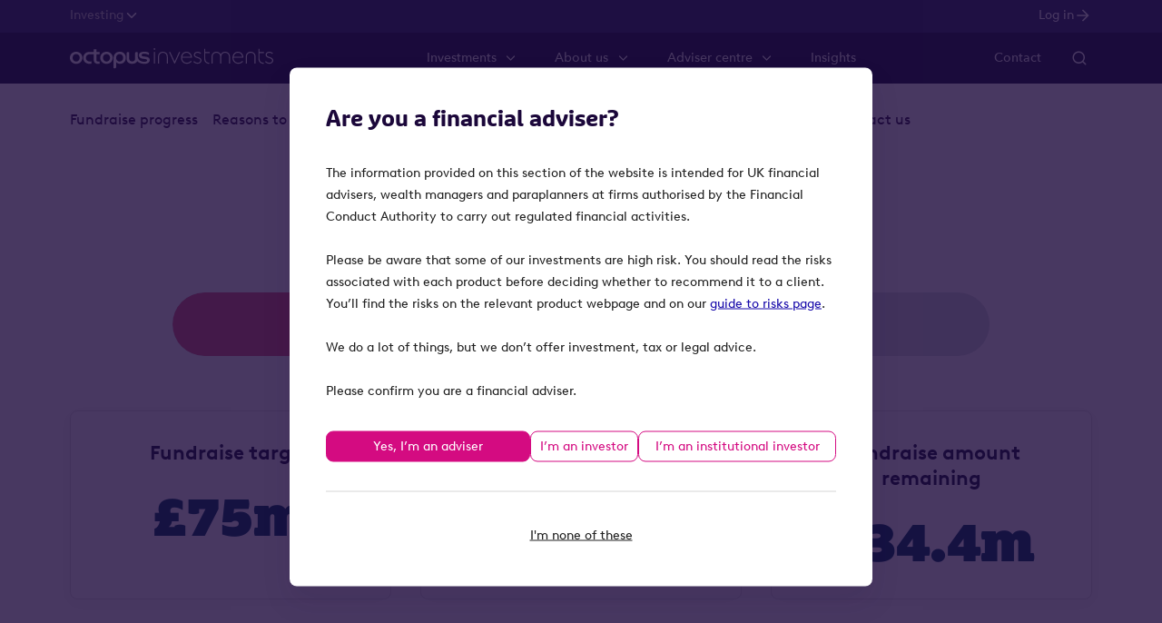

--- FILE ---
content_type: text/html; charset=UTF-8
request_url: https://octopusinvestments.com/our-products/venture-capital-trusts/octopus-apollo-vct/
body_size: 85876
content:

<!doctype html>
<html lang="en-GB">
<head>
	<meta charset="UTF-8">
	<meta name="viewport" content="width=device-width, initial-scale=1">
	<link rel="profile" href="https://gmpg.org/xfn/11">
	<link rel="apple-touch-icon" sizes="180x180" href="https://octopusinvestments.com/wp-content/themes/deepsea/apple-touch-icon.png">
	<link rel="icon" type="image/png" sizes="32x32" href="https://octopusinvestments.com/wp-content/themes/deepsea/favicon-32x32.png">
	<link rel="icon" type="image/png" sizes="16x16" href="https://octopusinvestments.com/wp-content/themes/deepsea/favicon-16x16.png">
	<link rel="manifest" href="https://octopusinvestments.com/wp-content/themes/deepsea/site.webmanifest">
	<link rel="mask-icon" href="https://octopusinvestments.com/wp-content/themes/deepsea/safari-pinned-tab.svg" color="#1b073a">
	<meta name="msapplication-TileColor" content="#1b073a">
	<meta name="theme-color" content="#ffffff">
		<link rel="preconnect" href="https://www.googletagmanager.com" crossorigin><link rel="preconnect" href="https://cc.cdn.civiccomputing.com" crossorigin><link rel="preconnect" href="https://script.hotjar.com" crossorigin><link rel="preconnect" href="https://static.hotjar.com" crossorigin><link rel="preconnect" href="https://maps.googleapis.com" crossorigin><link rel="preload" href="https://octopusinvestments.com/wp-content/themes/deepsea/dist/static/fonts/avenir/AvenirNext-Regular.woff2" as="font" crossorigin="anonymous"><link rel="preload" href="https://octopusinvestments.com/wp-content/themes/deepsea/dist/static/fonts/avenir/AvenirNext-Medium.woff2" as="font" crossorigin="anonymous"><link rel="preload" href="https://octopusinvestments.com/wp-content/themes/deepsea/dist/static/fonts/avenir/AvenirNext-DemiBold.woff2" as="font" crossorigin="anonymous"><link rel="preload" href="https://octopusinvestments.com/wp-content/themes/deepsea/dist/static/fonts/coheadline/CoHeadline_Std_Rg.woff2" as="font" crossorigin="anonymous"><link rel="preload" href="https://octopusinvestments.com/wp-content/themes/deepsea/dist/static/fonts/brown/BrownLLWeb-Regular.woff2" as="font" crossorigin="anonymous"><link rel="preload" href="https://octopusinvestments.com/wp-content/themes/deepsea/dist/static/fonts/brown/BrownLLWeb-Bold.woff2" as="font" crossorigin="anonymous"><link rel="preload" href="https://octopusinvestments.com/wp-content/themes/deepsea/dist/static/icons/feather/feather.woff" as="font" crossorigin="anonymous"><link rel="preload" href="https://octopusinvestments.com/wp-content/themes/deepsea/dist/static/icons/material-design/material-icons.woff2" as="font" crossorigin="anonymous"><meta name='robots' content='index, follow, max-image-preview:large, max-snippet:-1, max-video-preview:-1' />

	<!-- This site is optimized with the Yoast SEO plugin v26.6 - https://yoast.com/wordpress/plugins/seo/ -->
	<title>Octopus Apollo VCT | Octopus Investments</title>
	<meta name="description" content="Octopus Apollo VCT invests in businesses that have already brought their product or service to market successfully." />
	<link rel="canonical" href="https://octopusinvestments.com/our-products/venture-capital-trusts/octopus-apollo-vct/" />
	<meta property="og:locale" content="en_GB" />
	<meta property="og:type" content="article" />
	<meta property="og:title" content="Octopus Apollo VCT | Octopus Investments" />
	<meta property="og:description" content="Octopus Apollo VCT invests in businesses that have already brought their product or service to market successfully." />
	<meta property="og:url" content="https://octopusinvestments.com/our-products/venture-capital-trusts/octopus-apollo-vct/" />
	<meta property="og:site_name" content="Octopus Investments" />
	<meta property="article:modified_time" content="2026-01-19T16:37:14+00:00" />
	<meta property="og:image" content="https://octopusinvestments.com/wp-content/uploads/sites/21/2020/01/OG190_OI-Hero_Apollo_web-thumb-1512x851_v1.png" />
	<meta property="og:image:width" content="3024" />
	<meta property="og:image:height" content="1702" />
	<meta property="og:image:type" content="image/png" />
	<meta name="twitter:card" content="summary_large_image" />
	<meta name="twitter:label1" content="Estimated reading time" />
	<meta name="twitter:data1" content="22 minutes" />
	<script type="application/ld+json" class="yoast-schema-graph">{"@context":"https://schema.org","@graph":[{"@type":"WebPage","@id":"https://octopusinvestments.com/our-products/venture-capital-trusts/octopus-apollo-vct/","url":"https://octopusinvestments.com/our-products/venture-capital-trusts/octopus-apollo-vct/","name":"Octopus Apollo VCT | Octopus Investments","isPartOf":{"@id":"https://octopusinvestments.com/#website"},"primaryImageOfPage":{"@id":"https://octopusinvestments.com/our-products/venture-capital-trusts/octopus-apollo-vct/#primaryimage"},"image":{"@id":"https://octopusinvestments.com/our-products/venture-capital-trusts/octopus-apollo-vct/#primaryimage"},"thumbnailUrl":"https://octopusinvestments.com/wp-content/uploads/sites/21/2020/01/OG190_OI-Hero_Apollo_web-thumb-1512x851_v1.png","datePublished":"2020-01-31T13:50:00+00:00","dateModified":"2026-01-19T16:37:14+00:00","description":"Octopus Apollo VCT invests in businesses that have already brought their product or service to market successfully.","breadcrumb":{"@id":"https://octopusinvestments.com/our-products/venture-capital-trusts/octopus-apollo-vct/#breadcrumb"},"inLanguage":"en-GB","potentialAction":[{"@type":"ReadAction","target":["https://octopusinvestments.com/our-products/venture-capital-trusts/octopus-apollo-vct/"]}]},{"@type":"ImageObject","inLanguage":"en-GB","@id":"https://octopusinvestments.com/our-products/venture-capital-trusts/octopus-apollo-vct/#primaryimage","url":"https://octopusinvestments.com/wp-content/uploads/sites/21/2020/01/OG190_OI-Hero_Apollo_web-thumb-1512x851_v1.png","contentUrl":"https://octopusinvestments.com/wp-content/uploads/sites/21/2020/01/OG190_OI-Hero_Apollo_web-thumb-1512x851_v1.png","width":3024,"height":1702},{"@type":"BreadcrumbList","@id":"https://octopusinvestments.com/our-products/venture-capital-trusts/octopus-apollo-vct/#breadcrumb","itemListElement":[{"@type":"ListItem","position":1,"name":"Venture Capital Trusts Investments","item":"https://octopusinvestments.com/our-products/venture-capital-trusts/"},{"@type":"ListItem","position":2,"name":"Octopus Apollo VCT"}]},{"@type":"WebSite","@id":"https://octopusinvestments.com/#website","url":"https://octopusinvestments.com/","name":"Octopus Investments","description":"A brighter way","potentialAction":[{"@type":"SearchAction","target":{"@type":"EntryPoint","urlTemplate":"https://octopusinvestments.com/?s={search_term_string}"},"query-input":{"@type":"PropertyValueSpecification","valueRequired":true,"valueName":"search_term_string"}}],"inLanguage":"en-GB"}]}</script>
	<!-- / Yoast SEO plugin. -->


<link rel='dns-prefetch' href='//maps.googleapis.com' />
<script src="https://cc.cdn.civiccomputing.com/9/cookieControl-9.x.min.js"></script>
	<script>
		document.cookie = 'CookieControl=; path=/; domain=.octopusinvestments.com; expires=' + new Date(0).toUTCString();

		var googleAnalyticsCookies = ['_ga', '_ga*', '_gid', '_gat', '__utma', '__utmt', '__utmb', '__utmc', '__utmz', '__utmv', '_AMP_TOKEN', '_gac_*', 'AMP_TOKEN', '_ga_*', '_dc_gtm_UA-2607485-1'];
		var hubspotEssentialCookies = ['<id>_key', '__hs_opt_out', '__hs_do_not_track', 'hs_ab_test', 'hs-messages-is-open', 'hs-messages-hide-welcome-message', '__hsmem', 'messagesUtk'];
		var siteImproveCookies = ['siteimproveses'];

		var facebookCookies = ['datr', 'fr', 'oo', 'sb', 'wd'];
		var linkedinCookies = [
			'BizoID',
			'BizoData',
			'BizoUserMatchHistory',
			'BizoNetworkPartnerIndex',
			'lidc',
			'lang',
			'UserMatchHistory',
			'lissc',
			'liap',
			'li_oatml',
			'bcookie',
			'JSESSIONID',
			'li_at',
			'visit',
		];
		var hubSpotOptional = ['__hstc', 'hubspotutk', '__hssc', '__hssrc'];

		var googleOptimiseCookies = ['_gaexp', '_opt_awcid', '_opt_awmid', '_opt_awgid', '_opt_awkid', '_opt_utmc'];

		var hotJarCookies = ['_hjClosedSurveyInvites', '_hjDonePolls', '_hjMinimizedPolls', '_hjDoneTestersWidgets', '_hjIncludedInSample', '_hjShownFeedbackMessage', '_hjid', '_hjRecordingLastActivity', 'hjTLDTest', '_hjUserAttributesHash', '_hjCachedUserAttributes'];
		var segmentCookies = [
			'_drip_client_5835957',
			'_fbp',
			'_hjid',
			'ajs_anonymous_id',
			'ajs_group_id',
			'ajs_user_id',
			'amplitude_id_f7fb6827ac87baad88f380988fd7bf6bsegment.com',
			'auth_token',
			'fs_uid',
			'intercom-id-l43lwj73',
			'intercom-session-l43lwj73',
			'mkjs_group_id',
			'mkjs_user_id',
			'mp_e809fc8d2ba45fbb2f5140f805950775_mixpanel',
			'mutiny.user.token',
			'seg_xid',
			'timezone',
			'tracking-preferences',
		];

		var googleAdsCookies = [
			'__gads',
			'__gac',
			'__gcl',
			'1p_JAR',
			'ANID',
			'APISID',
			'CONSENT',
			'DV',
			'HSID',
			'SAPISID',
			'SID',
			'SIDCC',
			'SSID',
			'__Secure-3PAPISID',
			'__Secure-3PSID',
			'__Secure-APISID',
			'__Secure-HSID',
			'__Secure-SSID',
			'IDE',
		];
		var twitterCookies = ['personalization_id'];

		var analyticsCookies = googleAnalyticsCookies.concat(googleOptimiseCookies, hubspotEssentialCookies, hotJarCookies, segmentCookies, siteImproveCookies);
		var adCookies = facebookCookies.concat(hubSpotOptional, linkedinCookies);

		var config = {
			apiKey: '01c2007b5ca3250105a4f4dfdee2d88899be86f6',
			product: 'PRO_MULTISITE',
			initialState: 'notify',
			subDomains: false,
			acceptBehaviour: 'all',
			position: 'LEFT',
			optionalCookies: [
				{
					name: 'analytics',
					label: 'Analytics',
					description: 'Analytical cookies help us to improve our website by collecting and reporting information on its usage.',
					cookies: analyticsCookies,
					onAccept: function() {
						gtag('consent', 'update', {
							'analytics_storage': 'granted',
						});

						//add hotjar
						(function(h, o, t, j, a, r) {
							h.hj = h.hj || function() {(h.hj.q = h.hj.q || []).push(arguments);};
							h._hjSettings = { hjid: 821937, hjsv: 6 };
							a = o.getElementsByTagName('head')[0];
							r = o.createElement('script');
							r.async = 1;
							r.src = t + h._hjSettings.hjid + j + h._hjSettings.hjsv;
							a.appendChild(r);
						})(window, document, 'https://static.hotjar.com/c/hotjar-', '.js?sv=');
						//endhotjar

						//add segment
						!(function() {
							if (localStorage.getItem('version') !== 'adviser') return;
							var segmentKey = 'rZTme2AMnXEfuXXRQDExtg28XL00TOnn';
							var analytics = (window.analytics = window.analytics || []);
							if (!analytics.initialize)
								if (analytics.invoked)
									window.console &&
									console.error &&
									console.error('Segment snippet included twice.');
								else {
									analytics.invoked = !0;
									analytics.methods = [
										'trackSubmit',
										'trackClick',
										'trackLink',
										'trackForm',
										'pageview',
										'identify',
										'reset',
										'group',
										'track',
										'ready',
										'alias',
										'debug',
										'page',
										'once',
										'off',
										'on',
										'addSourceMiddleware',
										'addIntegrationMiddleware',
										'setAnonymousId',
										'addDestinationMiddleware',
									];
									analytics.factory = function(e) {
										return function() {
											var t = Array.prototype.slice.call(arguments);
											t.unshift(e);
											analytics.push(t);
											return analytics;
										};
									};
									for (var e = 0; e < analytics.methods.length; e++) {
										var key = analytics.methods[e];
										analytics[key] = analytics.factory(key);
									}
									analytics.load = function(key, e) {
										var t = document.createElement('script');
										t.type = 'text/javascript';
										t.async = !0;
										t.src =
											'https://cdn.segment.com/analytics.js/v1/' +
											key +
											'/analytics.min.js';
										var n = document.getElementsByTagName('script')[0];
										n.parentNode.insertBefore(t, n);
										analytics._loadOptions = e;
									};
									analytics.SNIPPET_VERSION = '4.13.1';
									analytics.load(segmentKey);
									analytics.page();

									var identifyConfig = {};
									if (window.localStorage && window.localStorage.getItem('version')) {
										identifyConfig.user_type = window.localStorage.getItem('version');
									}
									analytics.identify(identifyConfig);
								}
						})();
						// end segment
					},
					onRevoke: function() {
						gtag('consent', 'update', {
							'analytics_storage': 'denied',
						});

						window.analytics = {};
					},
				},
				{
					name: 'Advertising',
					label: 'Advertising Cookies',
					description: 'We use marketing cookies to help us improve the relevancy of advertising campaigns you receive.',
					cookies: adCookies,
					onAccept: function() {
						gtag('consent', 'update', {
							'ad_storage': 'granted',
							'ad_user_data': 'granted',
							'ad_personalization': 'granted',
						});
					},
					onRevoke: function() {
						gtag('consent', 'update', {
							'ad_storage': 'denied',
							'ad_user_data': 'denied',
							'ad_personalization': 'denied',
						});

						if (typeof (_hsq) !== 'undefined') {
							_hsq.push(['revokeCookieConsent']);
						}
					},
				},
			],
		};

		CookieControl.load(config);
	</script>

			<script>
			window.dataLayer = window.dataLayer || [];

			function gtag() {dataLayer.push(arguments);}

			gtag('consent', 'default', {
				'ad_storage': 'denied',
				'ad_user_data': 'denied',
				'ad_personalization': 'denied',
				'analytics_storage': 'denied',
			});
		</script>
		<script>(function(w, d, s, l, i) {
				w[l] = w[l] || [];
				w[l].push({ 'gtm.start': new Date().getTime(), event: 'gtm.js' });
				var f = d.getElementsByTagName(s)[0], j = d.createElement(s), dl = l != 'dataLayer' ? '&l=' + l : '';
				j.async = true;
				j.src = 'https://www.googletagmanager.com/gtm.js?id=' + i + dl;
				f.parentNode.insertBefore(j, f);
			})(window, document, 'script', 'dataLayer', 'GTM-TCV3HRV9');</script>
		<link rel="alternate" title="oEmbed (JSON)" type="application/json+oembed" href="https://octopusinvestments.com/wp-json/oembed/1.0/embed?url=https%3A%2F%2Foctopusinvestments.com%2Four-products%2Fventure-capital-trusts%2Foctopus-apollo-vct%2F" />
<link rel="alternate" title="oEmbed (XML)" type="text/xml+oembed" href="https://octopusinvestments.com/wp-json/oembed/1.0/embed?url=https%3A%2F%2Foctopusinvestments.com%2Four-products%2Fventure-capital-trusts%2Foctopus-apollo-vct%2F&#038;format=xml" />
<style id='wp-img-auto-sizes-contain-inline-css' type='text/css'>
img:is([sizes=auto i],[sizes^="auto," i]){contain-intrinsic-size:3000px 1500px}
/*# sourceURL=wp-img-auto-sizes-contain-inline-css */
</style>
<style id='wp-emoji-styles-inline-css' type='text/css'>

	img.wp-smiley, img.emoji {
		display: inline !important;
		border: none !important;
		box-shadow: none !important;
		height: 1em !important;
		width: 1em !important;
		margin: 0 0.07em !important;
		vertical-align: -0.1em !important;
		background: none !important;
		padding: 0 !important;
	}
/*# sourceURL=wp-emoji-styles-inline-css */
</style>
<link rel='stylesheet' id='wp-block-library-css' href='https://octopusinvestments.com/wp-includes/css/dist/block-library/style.min.css?ver=6.9' type='text/css' media='all' />
<style id='global-styles-inline-css' type='text/css'>
:root{--wp--preset--aspect-ratio--square: 1;--wp--preset--aspect-ratio--4-3: 4/3;--wp--preset--aspect-ratio--3-4: 3/4;--wp--preset--aspect-ratio--3-2: 3/2;--wp--preset--aspect-ratio--2-3: 2/3;--wp--preset--aspect-ratio--16-9: 16/9;--wp--preset--aspect-ratio--9-16: 9/16;--wp--preset--color--black: #000000;--wp--preset--color--cyan-bluish-gray: #abb8c3;--wp--preset--color--white: #ffffff;--wp--preset--color--pale-pink: #f78da7;--wp--preset--color--vivid-red: #cf2e2e;--wp--preset--color--luminous-vivid-orange: #ff6900;--wp--preset--color--luminous-vivid-amber: #fcb900;--wp--preset--color--light-green-cyan: #7bdcb5;--wp--preset--color--vivid-green-cyan: #00d084;--wp--preset--color--pale-cyan-blue: #8ed1fc;--wp--preset--color--vivid-cyan-blue: #0693e3;--wp--preset--color--vivid-purple: #9b51e0;--wp--preset--gradient--vivid-cyan-blue-to-vivid-purple: linear-gradient(135deg,rgb(6,147,227) 0%,rgb(155,81,224) 100%);--wp--preset--gradient--light-green-cyan-to-vivid-green-cyan: linear-gradient(135deg,rgb(122,220,180) 0%,rgb(0,208,130) 100%);--wp--preset--gradient--luminous-vivid-amber-to-luminous-vivid-orange: linear-gradient(135deg,rgb(252,185,0) 0%,rgb(255,105,0) 100%);--wp--preset--gradient--luminous-vivid-orange-to-vivid-red: linear-gradient(135deg,rgb(255,105,0) 0%,rgb(207,46,46) 100%);--wp--preset--gradient--very-light-gray-to-cyan-bluish-gray: linear-gradient(135deg,rgb(238,238,238) 0%,rgb(169,184,195) 100%);--wp--preset--gradient--cool-to-warm-spectrum: linear-gradient(135deg,rgb(74,234,220) 0%,rgb(151,120,209) 20%,rgb(207,42,186) 40%,rgb(238,44,130) 60%,rgb(251,105,98) 80%,rgb(254,248,76) 100%);--wp--preset--gradient--blush-light-purple: linear-gradient(135deg,rgb(255,206,236) 0%,rgb(152,150,240) 100%);--wp--preset--gradient--blush-bordeaux: linear-gradient(135deg,rgb(254,205,165) 0%,rgb(254,45,45) 50%,rgb(107,0,62) 100%);--wp--preset--gradient--luminous-dusk: linear-gradient(135deg,rgb(255,203,112) 0%,rgb(199,81,192) 50%,rgb(65,88,208) 100%);--wp--preset--gradient--pale-ocean: linear-gradient(135deg,rgb(255,245,203) 0%,rgb(182,227,212) 50%,rgb(51,167,181) 100%);--wp--preset--gradient--electric-grass: linear-gradient(135deg,rgb(202,248,128) 0%,rgb(113,206,126) 100%);--wp--preset--gradient--midnight: linear-gradient(135deg,rgb(2,3,129) 0%,rgb(40,116,252) 100%);--wp--preset--font-size--small: 13px;--wp--preset--font-size--medium: 20px;--wp--preset--font-size--large: 36px;--wp--preset--font-size--x-large: 42px;--wp--preset--font-size--small-body: 14px;--wp--preset--font-size--normal: 16px;--wp--preset--font-size--large-body: 18px;--wp--preset--font-size--extra-large-body: 60px;--wp--preset--spacing--20: 0.44rem;--wp--preset--spacing--30: 0.67rem;--wp--preset--spacing--40: 1rem;--wp--preset--spacing--50: 1.5rem;--wp--preset--spacing--60: 2.25rem;--wp--preset--spacing--70: 3.38rem;--wp--preset--spacing--80: 5.06rem;--wp--preset--shadow--natural: 6px 6px 9px rgba(0, 0, 0, 0.2);--wp--preset--shadow--deep: 12px 12px 50px rgba(0, 0, 0, 0.4);--wp--preset--shadow--sharp: 6px 6px 0px rgba(0, 0, 0, 0.2);--wp--preset--shadow--outlined: 6px 6px 0px -3px rgb(255, 255, 255), 6px 6px rgb(0, 0, 0);--wp--preset--shadow--crisp: 6px 6px 0px rgb(0, 0, 0);}:where(.is-layout-flex){gap: 0.5em;}:where(.is-layout-grid){gap: 0.5em;}body .is-layout-flex{display: flex;}.is-layout-flex{flex-wrap: wrap;align-items: center;}.is-layout-flex > :is(*, div){margin: 0;}body .is-layout-grid{display: grid;}.is-layout-grid > :is(*, div){margin: 0;}:where(.wp-block-columns.is-layout-flex){gap: 2em;}:where(.wp-block-columns.is-layout-grid){gap: 2em;}:where(.wp-block-post-template.is-layout-flex){gap: 1.25em;}:where(.wp-block-post-template.is-layout-grid){gap: 1.25em;}.has-black-color{color: var(--wp--preset--color--black) !important;}.has-cyan-bluish-gray-color{color: var(--wp--preset--color--cyan-bluish-gray) !important;}.has-white-color{color: var(--wp--preset--color--white) !important;}.has-pale-pink-color{color: var(--wp--preset--color--pale-pink) !important;}.has-vivid-red-color{color: var(--wp--preset--color--vivid-red) !important;}.has-luminous-vivid-orange-color{color: var(--wp--preset--color--luminous-vivid-orange) !important;}.has-luminous-vivid-amber-color{color: var(--wp--preset--color--luminous-vivid-amber) !important;}.has-light-green-cyan-color{color: var(--wp--preset--color--light-green-cyan) !important;}.has-vivid-green-cyan-color{color: var(--wp--preset--color--vivid-green-cyan) !important;}.has-pale-cyan-blue-color{color: var(--wp--preset--color--pale-cyan-blue) !important;}.has-vivid-cyan-blue-color{color: var(--wp--preset--color--vivid-cyan-blue) !important;}.has-vivid-purple-color{color: var(--wp--preset--color--vivid-purple) !important;}.has-black-background-color{background-color: var(--wp--preset--color--black) !important;}.has-cyan-bluish-gray-background-color{background-color: var(--wp--preset--color--cyan-bluish-gray) !important;}.has-white-background-color{background-color: var(--wp--preset--color--white) !important;}.has-pale-pink-background-color{background-color: var(--wp--preset--color--pale-pink) !important;}.has-vivid-red-background-color{background-color: var(--wp--preset--color--vivid-red) !important;}.has-luminous-vivid-orange-background-color{background-color: var(--wp--preset--color--luminous-vivid-orange) !important;}.has-luminous-vivid-amber-background-color{background-color: var(--wp--preset--color--luminous-vivid-amber) !important;}.has-light-green-cyan-background-color{background-color: var(--wp--preset--color--light-green-cyan) !important;}.has-vivid-green-cyan-background-color{background-color: var(--wp--preset--color--vivid-green-cyan) !important;}.has-pale-cyan-blue-background-color{background-color: var(--wp--preset--color--pale-cyan-blue) !important;}.has-vivid-cyan-blue-background-color{background-color: var(--wp--preset--color--vivid-cyan-blue) !important;}.has-vivid-purple-background-color{background-color: var(--wp--preset--color--vivid-purple) !important;}.has-black-border-color{border-color: var(--wp--preset--color--black) !important;}.has-cyan-bluish-gray-border-color{border-color: var(--wp--preset--color--cyan-bluish-gray) !important;}.has-white-border-color{border-color: var(--wp--preset--color--white) !important;}.has-pale-pink-border-color{border-color: var(--wp--preset--color--pale-pink) !important;}.has-vivid-red-border-color{border-color: var(--wp--preset--color--vivid-red) !important;}.has-luminous-vivid-orange-border-color{border-color: var(--wp--preset--color--luminous-vivid-orange) !important;}.has-luminous-vivid-amber-border-color{border-color: var(--wp--preset--color--luminous-vivid-amber) !important;}.has-light-green-cyan-border-color{border-color: var(--wp--preset--color--light-green-cyan) !important;}.has-vivid-green-cyan-border-color{border-color: var(--wp--preset--color--vivid-green-cyan) !important;}.has-pale-cyan-blue-border-color{border-color: var(--wp--preset--color--pale-cyan-blue) !important;}.has-vivid-cyan-blue-border-color{border-color: var(--wp--preset--color--vivid-cyan-blue) !important;}.has-vivid-purple-border-color{border-color: var(--wp--preset--color--vivid-purple) !important;}.has-vivid-cyan-blue-to-vivid-purple-gradient-background{background: var(--wp--preset--gradient--vivid-cyan-blue-to-vivid-purple) !important;}.has-light-green-cyan-to-vivid-green-cyan-gradient-background{background: var(--wp--preset--gradient--light-green-cyan-to-vivid-green-cyan) !important;}.has-luminous-vivid-amber-to-luminous-vivid-orange-gradient-background{background: var(--wp--preset--gradient--luminous-vivid-amber-to-luminous-vivid-orange) !important;}.has-luminous-vivid-orange-to-vivid-red-gradient-background{background: var(--wp--preset--gradient--luminous-vivid-orange-to-vivid-red) !important;}.has-very-light-gray-to-cyan-bluish-gray-gradient-background{background: var(--wp--preset--gradient--very-light-gray-to-cyan-bluish-gray) !important;}.has-cool-to-warm-spectrum-gradient-background{background: var(--wp--preset--gradient--cool-to-warm-spectrum) !important;}.has-blush-light-purple-gradient-background{background: var(--wp--preset--gradient--blush-light-purple) !important;}.has-blush-bordeaux-gradient-background{background: var(--wp--preset--gradient--blush-bordeaux) !important;}.has-luminous-dusk-gradient-background{background: var(--wp--preset--gradient--luminous-dusk) !important;}.has-pale-ocean-gradient-background{background: var(--wp--preset--gradient--pale-ocean) !important;}.has-electric-grass-gradient-background{background: var(--wp--preset--gradient--electric-grass) !important;}.has-midnight-gradient-background{background: var(--wp--preset--gradient--midnight) !important;}.has-small-font-size{font-size: var(--wp--preset--font-size--small) !important;}.has-medium-font-size{font-size: var(--wp--preset--font-size--medium) !important;}.has-large-font-size{font-size: var(--wp--preset--font-size--large) !important;}.has-x-large-font-size{font-size: var(--wp--preset--font-size--x-large) !important;}
:where(.wp-block-post-template.is-layout-flex){gap: 1.25em;}:where(.wp-block-post-template.is-layout-grid){gap: 1.25em;}
:where(.wp-block-term-template.is-layout-flex){gap: 1.25em;}:where(.wp-block-term-template.is-layout-grid){gap: 1.25em;}
:where(.wp-block-columns.is-layout-flex){gap: 2em;}:where(.wp-block-columns.is-layout-grid){gap: 2em;}
:root :where(.wp-block-pullquote){font-size: 1.5em;line-height: 1.6;}
/*# sourceURL=global-styles-inline-css */
</style>
<link rel='stylesheet' id='menu-image-css' href='https://octopusinvestments.com/wp-content/cache/autoptimize/21/css/autoptimize_single_0546e1ffbf7dca6915124f9228e73abe.css?ver=3.13' type='text/css' media='all' />
<link rel='stylesheet' id='dashicons-css' href='https://octopusinvestments.com/wp-includes/css/dashicons.min.css?ver=6.9' type='text/css' media='all' />
<link rel='stylesheet' id='frontend-styles-css' href='https://octopusinvestments.com/wp-content/cache/autoptimize/21/css/autoptimize_single_c124d2fff54b493ba68abd405c12ec00.css?ver=1761916873' type='text/css' media='all' />
<link rel='stylesheet' id='deepsea-investments-frontend-styles-css' href='https://octopusinvestments.com/wp-content/cache/autoptimize/21/css/autoptimize_single_8889feccef8c73bb8a94c9d13bfa45eb.css?ver=1768916077' type='text/css' media='all' />
<link rel="https://api.w.org/" href="https://octopusinvestments.com/wp-json/" /><link rel="alternate" title="JSON" type="application/json" href="https://octopusinvestments.com/wp-json/wp/v2/products/101" /><link rel="EditURI" type="application/rsd+xml" title="RSD" href="https://octopusinvestments.com/xmlrpc.php?rsd" />
<link rel='shortlink' href='https://octopusinvestments.com/?p=101' />
<!-- Stream WordPress user activity plugin v4.1.1 -->
</head>

<body class="wp-singular products-template-default single single-products postid-101 wp-theme-deepsea wp-child-theme-investments-rebrand page-rebrand adviser investor">
<div id="d1DgnZ13kHmiG0nPopORcZycLeaIY4faKVwW2mHrJSjA"></div><script src="https://mktdplp102cdn.azureedge.net/public/latest/js/ws-tracking.js?v=1.84.2007"></script><div class="d365-mkt-config" style="display:none" data-website-id="1DgnZ13kHmiG0nPopORcZycLeaIY4faKVwW2mHrJSjA" data-hostname="bbe730a058534addb622ae1a96e4da14.svc.dynamics.com"></div><noscript><iframe src="https://www.googletagmanager.com/ns.html?id=GTM-TCV3HRV9" height="0" width="0" style="display:none;visibility:hidden"></iframe></noscript><div id="page" class="site investments">
	<div role="dialog" aria-label="Are you a financial adviser or an investor?" class="modal personalisationModal" style="display: none">
	<div class="overlay"></div>
	<div class="modal-content">
		<div class="modal-content-buttons modal-content-role-select wp-block-deepsea-buttons">
			<div>
				<h2>Are you a financial adviser?</h2>
<p>The information provided on this section of the website is intended for UK financial advisers, wealth managers and paraplanners at firms authorised by the Financial Conduct Authority to carry out regulated financial activities.</p>
<p>Please be aware that some of our investments are high risk. You should read the risks associated with each product before deciding whether to recommend it to a client. You’ll find the risks on the relevant product webpage and on our <a href="https://octopusinvestments.com/guide-to-risks/">guide to risks page</a>.</p>
<p>We do a lot of things, but we don’t offer investment, tax or legal advice.</p>
<p>Please confirm you are a financial adviser.</p>			</div>
			<div class="modal-content-role-select--buttons">
				<button type="button" class="btn wp-block-button" value="adviser">
					Yes, I’m an adviser
				</button>
				<button type="button" class="btn wp-block-button" value="investor">
					I’m an investor
				</button>
				<button type="button" class="btn wp-block-button" value="institutional-investor">
					I’m an institutional investor
				</button>
			</div>
			<hr class="modal-content-role-select--separator">
			<button type="button" class="btn no-option" value="no-option">
				I'm none of these
			</button>
		</div>
		<div class="modal-content-buttons investor-redirect-confirm wp-block-deepsea-buttons">
			<div>
				<h2><strong>You have been redirected to the retail investor website</strong></h2>
<p>None of the information provided here is investment or tax advice and we always recommend you speak to a financial adviser before investing.</p>
<p>Some of our investments are high risk. You should read the risks associated with each product before deciding whether to invest. These can be found on the relevant product web pages and in our <a href="https://octopusinvestments.com/guide-to-risks/">guide to risks page</a>.</p>
<p>Please confirm you have read the information above.</p>			</div>
			<div class="modal-content-role-select--buttons confirm-buttons">
				<button type="button" class="btn wp-block-button wp-block-button-confirm investor-confirm-button" value="Confirm">
					Confirm
				</button>
			</div>
		</div>
		<div class="modal-content-buttons investor-confirm wp-block-deepsea-buttons">
			<div>
				<h2><b>This website is intended for retail investors. </b></h2>
<p>None of the information provided here is investment or tax advice and we always recommend you speak to a financial adviser before investing.</p>
<p>Some of our investments are high risk. You should read the risks associated with each product before deciding whether to invest. These can be found on the relevant product web pages and in our <a href="https://octopusinvestments.com/guide-to-risks/">guide to risks</a>.</p>
<p>Please confirm you have read the information above.</p>			</div>
			<div class="modal-content-role-select--buttons confirm-buttons">
				<button type="button" class="btn wp-block-button wp-block-button-confirm investor-confirm-button" value="Confirm">
					Confirm
				</button>
			</div>
		</div>
		<div class="modal-content-buttons institutional-investor-confirm wp-block-deepsea-buttons" value="Confirm">
			<div>
				<h2><strong>Important information for institutional investors</strong></h2>
<p>This section of the website is intended for the sole use of UK-based institutional investors. Before accessing the site, please confirm you meet the criteria in this disclaimer and are happy to proceed on this basis.</p>
<p>The content of this website is provided for informational purposes only and is not intended to be investment advice or solicitation to buy or sell any securities or engage in any other transaction.</p>
<p>Institutional investors should have professional experience of participating in unregulated schemes. These schemes put investor capital at risk and are illiquid.</p>
<p>More detailed information on the specific risks of a particular fund or strategy will be available in the offer document or prospectus, or available on request.</p>
<p>Please confirm you have read and agree to the information above.</p>			</div>
			<div class="modal-content-role-select--buttons confirm-buttons">
				<button type="button" class="btn wp-block-button wp-block-button-confirm institutional-investor-confirm-button" value="Confirm">
					Confirm
				</button>
			</div>
		</div>
	</div>
</div>

<div class="top-nav--container">
	<div class="top-nav--openModal">
		<button class="openModal">
							<span>Investing</span>
			
			<span class="link" id="linkText">
							</span>
			<svg xmlns="http://www.w3.org/2000/svg" width="18" height="18" viewBox="0 0 18 18">
				<path d="M14.025 7.275L9.525 11.775C9.375 11.925 9.225 12 9 12C8.775 12 8.625 11.925 8.475 11.775L3.975 7.275C3.675 6.975 3.675 6.525 3.975 6.225C4.275 5.925 4.725 5.925 5.025 6.225L9 10.2L12.975 6.225C13.275 5.925 13.725 5.925 14.025 6.225C14.325 6.525 14.325 6.975 14.025 7.275Z" fill="#1B073A" />
			</svg>
		</button>
		<div class="top-nav--modal">
			<span>INVESTING</span>
							<a href="https://octopusinvestments.com/#content-investor">Individual Investor</a>
							<a href="https://octopusinvestments.com/#content-adviser">Financial Adviser</a>
							<a href="https://octopus-capital.com/">Institutional Investor</a>
			
			<span>FUNDING</span>
							<a href="https://octopusventures.com/">Entrepreneur</a>
							<a href="https://octopus-capital.com/real-estate-lending">Real Estate</a>
					</div>
		<div class="action-link login-is--true">
			<a href="https://portal.octopusinvestments.com/">Log in
				<svg xmlns="http://www.w3.org/2000/svg" width="20" height="20" viewBox="0 0 20 20" fill="none">
					<path d="M10.0002 3.33337L8.82516 4.50837L13.4752 9.16671H3.3335V10.8334H13.4752L8.82516 15.4917L10.0002 16.6667L16.6668 10L10.0002 3.33337Z" fill="#1B073A" />
				</svg>
			</a>
		</div>
	</div>
</div>
<script>
	/* <![CDATA[ */
	var deepsea_investments = { 'investments_website_link':"https:\/\/octopusinvestments.com", 'institutional_website_link':"https:\/\/octopus-capital.com", 'reset_disclaimer':false, 'reset_disclaimer_timestamp':"1747036901"};
	/* ]]> */
</script>
<script>!function(){"use strict";var t={34:function(t,e,r){var n=r(4901);t.exports=function(t){return"object"==typeof t?null!==t:n(t)}},81:function(t,e,r){var n=r(9565),i=r(9306),o=r(8551),s=r(6823),a=r(851),u=TypeError;t.exports=function(t,e){var r=arguments.length<2?a(t):e;if(i(r))return o(n(r,t));throw new u(s(t)+" is not iterable")}},113:function(t,e,r){var n=r(6518),i=r(9213).find,o=r(6469),s="find",a=!0;s in[]&&Array(1)[s](function(){a=!1}),n({target:"Array",proto:!0,forced:a},{find:function(t){return i(this,t,arguments.length>1?arguments[1]:void 0)}}),o(s)},116:function(t,e,r){var n=r(6518),i=r(9565),o=r(2652),s=r(9306),a=r(8551),u=r(1767),c=r(9539),f=r(4549)("find",TypeError);n({target:"Iterator",proto:!0,real:!0,forced:f},{find:function(t){a(this);try{s(t)}catch(t){c(this,"throw",t)}if(f)return i(f,this,t);var e=u(this),r=0;return o(e,function(e,n){if(t(e,r++))return n(e)},{IS_RECORD:!0,INTERRUPTED:!0}).result}})},235:function(t,e,r){var n=r(9213).forEach,i=r(4598)("forEach");t.exports=i?[].forEach:function(t){return n(this,t,arguments.length>1?arguments[1]:void 0)}},283:function(t,e,r){var n=r(9504),i=r(9039),o=r(4901),s=r(9297),a=r(3724),u=r(350).CONFIGURABLE,c=r(3706),f=r(1181),l=f.enforce,h=f.get,p=String,d=Object.defineProperty,v=n("".slice),g=n("".replace),m=n([].join),_=a&&!i(function(){return 8!==d(function(){},"length",{value:8}).length}),y=String(String).split("String"),x=t.exports=function(t,e,r){"Symbol("===v(p(e),0,7)&&(e="["+g(p(e),/^Symbol\(([^)]*)\).*$/,"$1")+"]"),r&&r.getter&&(e="get "+e),r&&r.setter&&(e="set "+e),(!s(t,"name")||u&&t.name!==e)&&(a?d(t,"name",{value:e,configurable:!0}):t.name=e),_&&r&&s(r,"arity")&&t.length!==r.arity&&d(t,"length",{value:r.arity});try{r&&s(r,"constructor")&&r.constructor?a&&d(t,"prototype",{writable:!1}):t.prototype&&(t.prototype=void 0)}catch(t){}var n=l(t);return s(n,"source")||(n.source=m(y,"string"==typeof e?e:"")),t};Function.prototype.toString=x(function(){return o(this)&&h(this).source||c(this)},"toString")},298:function(t,e,r){var n=r(2195),i=r(5397),o=r(8480).f,s=r(7680),a="object"==typeof window&&window&&Object.getOwnPropertyNames?Object.getOwnPropertyNames(window):[];t.exports.f=function(t){return a&&"Window"===n(t)?function(t){try{return o(t)}catch(t){return s(a)}}(t):o(i(t))}},350:function(t,e,r){var n=r(3724),i=r(9297),o=Function.prototype,s=n&&Object.getOwnPropertyDescriptor,a=i(o,"name"),u=a&&"something"===function(){}.name,c=a&&(!n||n&&s(o,"name").configurable);t.exports={EXISTS:a,PROPER:u,CONFIGURABLE:c}},397:function(t,e,r){var n=r(7751);t.exports=n("document","documentElement")},421:function(t){t.exports={}},511:function(t,e,r){var n=r(788),i=TypeError;t.exports=function(t){if(n(t))throw new i("The method doesn't accept regular expressions");return t}},597:function(t,e,r){var n=r(9039),i=r(8227),o=r(9519),s=i("species");t.exports=function(t){return o>=51||!n(function(){var e=[];return(e.constructor={})[s]=function(){return{foo:1}},1!==e[t](Boolean).foo})}},616:function(t,e,r){var n=r(9039);t.exports=!n(function(){var t=function(){}.bind();return"function"!=typeof t||t.hasOwnProperty("prototype")})},655:function(t,e,r){var n=r(6955),i=String;t.exports=function(t){if("Symbol"===n(t))throw new TypeError("Cannot convert a Symbol value to a string");return i(t)}},679:function(t,e,r){var n=r(1625),i=TypeError;t.exports=function(t,e){if(n(e,t))return t;throw new i("Incorrect invocation")}},687:function(t,e,r){var n=r(4913).f,i=r(9297),o=r(8227)("toStringTag");t.exports=function(t,e,r){t&&!r&&(t=t.prototype),t&&!i(t,o)&&n(t,o,{configurable:!0,value:e})}},739:function(t,e,r){var n=r(6518),i=r(9039),o=r(8981),s=r(2777);n({target:"Date",proto:!0,arity:1,forced:i(function(){return null!==new Date(NaN).toJSON()||1!==Date.prototype.toJSON.call({toISOString:function(){return 1}})})},{toJSON:function(t){var e=o(this),r=s(e,"number");return"number"!=typeof r||isFinite(r)?e.toISOString():null}})},741:function(t){var e=Math.ceil,r=Math.floor;t.exports=Math.trunc||function(t){var n=+t;return(n>0?r:e)(n)}},757:function(t,e,r){var n=r(7751),i=r(4901),o=r(1625),s=r(7040),a=Object;t.exports=s?function(t){return"symbol"==typeof t}:function(t){var e=n("Symbol");return i(e)&&o(e.prototype,a(t))}},788:function(t,e,r){var n=r(34),i=r(2195),o=r(8227)("match");t.exports=function(t){var e;return n(t)&&(void 0!==(e=t[o])?!!e:"RegExp"===i(t))}},851:function(t,e,r){var n=r(6955),i=r(5966),o=r(4117),s=r(6269),a=r(8227)("iterator");t.exports=function(t){if(!o(t))return i(t,a)||i(t,"@@iterator")||s[n(t)]}},906:function(t,e,r){r(7495);var n,i,o=r(6518),s=r(9565),a=r(4901),u=r(8551),c=r(655),f=(n=!1,(i=/[ac]/).exec=function(){return n=!0,/./.exec.apply(this,arguments)},!0===i.test("abc")&&n),l=/./.test;o({target:"RegExp",proto:!0,forced:!f},{test:function(t){var e=u(this),r=c(t),n=e.exec;if(!a(n))return s(l,e,r);var i=s(n,e,r);return null!==i&&(u(i),!0)}})},1034:function(t,e,r){var n=r(9565),i=r(9297),o=r(1625),s=r(5213),a=r(7979),u=RegExp.prototype;t.exports=s.correct?function(t){return t.flags}:function(t){return s.correct||!o(u,t)||i(t,"flags")?t.flags:n(a,t)}},1072:function(t,e,r){var n=r(1828),i=r(8727);t.exports=Object.keys||function(t){return n(t,i)}},1088:function(t,e,r){var n=r(6518),i=r(9565),o=r(6395),s=r(350),a=r(4901),u=r(3994),c=r(2787),f=r(2967),l=r(687),h=r(6699),p=r(6840),d=r(8227),v=r(6269),g=r(7657),m=s.PROPER,_=s.CONFIGURABLE,y=g.IteratorPrototype,x=g.BUGGY_SAFARI_ITERATORS,b=d("iterator"),w="keys",T="values",O="entries",S=function(){return this};t.exports=function(t,e,r,s,d,g,E){u(r,e,s);var k,A,C,M=function(t){if(t===d&&L)return L;if(!x&&t&&t in R)return R[t];switch(t){case w:case T:case O:return function(){return new r(this,t)}}return function(){return new r(this)}},P=e+" Iterator",I=!1,R=t.prototype,D=R[b]||R["@@iterator"]||d&&R[d],L=!x&&D||M(d),F="Array"===e&&R.entries||D;if(F&&(k=c(F.call(new t)))!==Object.prototype&&k.next&&(o||c(k)===y||(f?f(k,y):a(k[b])||p(k,b,S)),l(k,P,!0,!0),o&&(v[P]=S)),m&&d===T&&D&&D.name!==T&&(!o&&_?h(R,"name",T):(I=!0,L=function(){return i(D,this)})),d)if(A={values:M(T),keys:g?L:M(w),entries:M(O)},E)for(C in A)(x||I||!(C in R))&&p(R,C,A[C]);else n({target:e,proto:!0,forced:x||I},A);return o&&!E||R[b]===L||p(R,b,L,{name:d}),v[e]=L,A}},1181:function(t,e,r){var n,i,o,s=r(8622),a=r(4576),u=r(34),c=r(6699),f=r(9297),l=r(7629),h=r(6119),p=r(421),d="Object already initialized",v=a.TypeError,g=a.WeakMap;if(s||l.state){var m=l.state||(l.state=new g);m.get=m.get,m.has=m.has,m.set=m.set,n=function(t,e){if(m.has(t))throw new v(d);return e.facade=t,m.set(t,e),e},i=function(t){return m.get(t)||{}},o=function(t){return m.has(t)}}else{var _=h("state");p[_]=!0,n=function(t,e){if(f(t,_))throw new v(d);return e.facade=t,c(t,_,e),e},i=function(t){return f(t,_)?t[_]:{}},o=function(t){return f(t,_)}}t.exports={set:n,get:i,has:o,enforce:function(t){return o(t)?i(t):n(t,{})},getterFor:function(t){return function(e){var r;if(!u(e)||(r=i(e)).type!==t)throw new v("Incompatible receiver, "+t+" required");return r}}}},1291:function(t,e,r){var n=r(741);t.exports=function(t){var e=+t;return e!=e||0===e?0:n(e)}},1296:function(t,e,r){var n=r(4495);t.exports=n&&!!Symbol.for&&!!Symbol.keyFor},1436:function(t,e,r){var n=r(8227)("match");t.exports=function(t){var e=/./;try{"/./"[t](e)}catch(r){try{return e[n]=!1,"/./"[t](e)}catch(t){}}return!1}},1469:function(t,e,r){var n=r(7433);t.exports=function(t,e){return new(n(t))(0===e?0:e)}},1510:function(t,e,r){var n=r(6518),i=r(7751),o=r(9297),s=r(655),a=r(5745),u=r(1296),c=a("string-to-symbol-registry"),f=a("symbol-to-string-registry");n({target:"Symbol",stat:!0,forced:!u},{for:function(t){var e=s(t);if(o(c,e))return c[e];var r=i("Symbol")(e);return c[e]=r,f[r]=e,r}})},1625:function(t,e,r){var n=r(9504);t.exports=n({}.isPrototypeOf)},1629:function(t,e,r){var n=r(6518),i=r(235);n({target:"Array",proto:!0,forced:[].forEach!==i},{forEach:i})},1699:function(t,e,r){var n=r(6518),i=r(9504),o=r(511),s=r(7750),a=r(655),u=r(1436),c=i("".indexOf);n({target:"String",proto:!0,forced:!u("includes")},{includes:function(t){return!!~c(a(s(this)),a(o(t)),arguments.length>1?arguments[1]:void 0)}})},1767:function(t){t.exports=function(t){return{iterator:t,next:t.next,done:!1}}},1828:function(t,e,r){var n=r(9504),i=r(9297),o=r(5397),s=r(9617).indexOf,a=r(421),u=n([].push);t.exports=function(t,e){var r,n=o(t),c=0,f=[];for(r in n)!i(a,r)&&i(n,r)&&u(f,r);for(;e.length>c;)i(n,r=e[c++])&&(~s(f,r)||u(f,r));return f}},1951:function(t,e,r){var n=r(8227);e.f=n},2106:function(t,e,r){var n=r(283),i=r(4913);t.exports=function(t,e,r){return r.get&&n(r.get,e,{getter:!0}),r.set&&n(r.set,e,{setter:!0}),i.f(t,e,r)}},2140:function(t,e,r){var n={};n[r(8227)("toStringTag")]="z",t.exports="[object z]"===String(n)},2195:function(t,e,r){var n=r(9504),i=n({}.toString),o=n("".slice);t.exports=function(t){return o(i(t),8,-1)}},2211:function(t,e,r){var n=r(9039);t.exports=!n(function(){function t(){}return t.prototype.constructor=null,Object.getPrototypeOf(new t)!==t.prototype})},2259:function(t,e,r){r(2892)("iterator")},2357:function(t,e,r){var n=r(3724),i=r(9039),o=r(9504),s=r(2787),a=r(1072),u=r(5397),c=o(r(8773).f),f=o([].push),l=n&&i(function(){var t=Object.create(null);return t[2]=2,!c(t,2)}),h=function(t){return function(e){for(var r,i=u(e),o=a(i),h=l&&null===s(i),p=o.length,d=0,v=[];p>d;)r=o[d++],n&&!(h?r in i:c(i,r))||f(v,t?[r,i[r]]:i[r]);return v}};t.exports={entries:h(!0),values:h(!1)}},2360:function(t,e,r){var n,i=r(8551),o=r(6801),s=r(8727),a=r(421),u=r(397),c=r(4055),f=r(6119),l="prototype",h="script",p=f("IE_PROTO"),d=function(){},v=function(t){return"<"+h+">"+t+"</"+h+">"},g=function(t){t.write(v("")),t.close();var e=t.parentWindow.Object;return t=null,e},m=function(){try{n=new ActiveXObject("htmlfile")}catch(t){}var t,e,r;m="undefined"!=typeof document?document.domain&&n?g(n):(e=c("iframe"),r="java"+h+":",e.style.display="none",u.appendChild(e),e.src=String(r),(t=e.contentWindow.document).open(),t.write(v("document.F=Object")),t.close(),t.F):g(n);for(var i=s.length;i--;)delete m[l][s[i]];return m()};a[p]=!0,t.exports=Object.create||function(t,e){var r;return null!==t?(d[l]=i(t),r=new d,d[l]=null,r[p]=t):r=m(),void 0===e?r:o.f(r,e)}},2478:function(t,e,r){var n=r(9504),i=r(8981),o=Math.floor,s=n("".charAt),a=n("".replace),u=n("".slice),c=/\$([$&'`]|\d{1,2}|<[^>]*>)/g,f=/\$([$&'`]|\d{1,2})/g;t.exports=function(t,e,r,n,l,h){var p=r+t.length,d=n.length,v=f;return void 0!==l&&(l=i(l),v=c),a(h,v,function(i,a){var c;switch(s(a,0)){case"$":return"$";case"&":return t;case"`":return u(e,0,r);case"'":return u(e,p);case"<":c=l[u(a,1,-1)];break;default:var f=+a;if(0===f)return i;if(f>d){var h=o(f/10);return 0===h?i:h<=d?void 0===n[h-1]?s(a,1):n[h-1]+s(a,1):i}c=n[f-1]}return void 0===c?"":c})}},2529:function(t){t.exports=function(t,e){return{value:t,done:e}}},2652:function(t,e,r){var n=r(6080),i=r(9565),o=r(8551),s=r(6823),a=r(4209),u=r(6198),c=r(1625),f=r(81),l=r(851),h=r(9539),p=TypeError,d=function(t,e){this.stopped=t,this.result=e},v=d.prototype;t.exports=function(t,e,r){var g,m,_,y,x,b,w,T=r&&r.that,O=!(!r||!r.AS_ENTRIES),S=!(!r||!r.IS_RECORD),E=!(!r||!r.IS_ITERATOR),k=!(!r||!r.INTERRUPTED),A=n(e,T),C=function(t){return g&&h(g,"normal"),new d(!0,t)},M=function(t){return O?(o(t),k?A(t[0],t[1],C):A(t[0],t[1])):k?A(t,C):A(t)};if(S)g=t.iterator;else if(E)g=t;else{if(!(m=l(t)))throw new p(s(t)+" is not iterable");if(a(m)){for(_=0,y=u(t);y>_;_++)if((x=M(t[_]))&&c(v,x))return x;return new d(!1)}g=f(t,m)}for(b=S?t.next:g.next;!(w=i(b,g)).done;){try{x=M(w.value)}catch(t){h(g,"throw",t)}if("object"==typeof x&&x&&c(v,x))return x}return new d(!1)}},2675:function(t,e,r){r(6761),r(1510),r(7812),r(3110),r(9773)},2777:function(t,e,r){var n=r(9565),i=r(34),o=r(757),s=r(5966),a=r(4270),u=r(8227),c=TypeError,f=u("toPrimitive");t.exports=function(t,e){if(!i(t)||o(t))return t;var r,u=s(t,f);if(u){if(void 0===e&&(e="default"),r=n(u,t,e),!i(r)||o(r))return r;throw new c("Can't convert object to primitive value")}return void 0===e&&(e="number"),a(t,e)}},2787:function(t,e,r){var n=r(9297),i=r(4901),o=r(8981),s=r(6119),a=r(2211),u=s("IE_PROTO"),c=Object,f=c.prototype;t.exports=a?c.getPrototypeOf:function(t){var e=o(t);if(n(e,u))return e[u];var r=e.constructor;return i(r)&&e instanceof r?r.prototype:e instanceof c?f:null}},2796:function(t,e,r){var n=r(9039),i=r(4901),o=/#|\.prototype\./,s=function(t,e){var r=u[a(t)];return r===f||r!==c&&(i(e)?n(e):!!e)},a=s.normalize=function(t){return String(t).replace(o,".").toLowerCase()},u=s.data={},c=s.NATIVE="N",f=s.POLYFILL="P";t.exports=s},2812:function(t){var e=TypeError;t.exports=function(t,r){if(t<r)throw new e("Not enough arguments");return t}},2839:function(t,e,r){var n=r(4576).navigator,i=n&&n.userAgent;t.exports=i?String(i):""},2892:function(t,e,r){var n=r(9167),i=r(9297),o=r(1951),s=r(4913).f;t.exports=function(t){var e=n.Symbol||(n.Symbol={});i(e,t)||s(e,t,{value:o.f(t)})}},2953:function(t,e,r){var n=r(4576),i=r(7400),o=r(9296),s=r(3792),a=r(6699),u=r(687),c=r(8227)("iterator"),f=s.values,l=function(t,e){if(t){if(t[c]!==f)try{a(t,c,f)}catch(e){t[c]=f}if(u(t,e,!0),i[e])for(var r in s)if(t[r]!==s[r])try{a(t,r,s[r])}catch(e){t[r]=s[r]}}};for(var h in i)l(n[h]&&n[h].prototype,h);l(o,"DOMTokenList")},2967:function(t,e,r){var n=r(6706),i=r(34),o=r(7750),s=r(3506);t.exports=Object.setPrototypeOf||("__proto__"in{}?function(){var t,e=!1,r={};try{(t=n(Object.prototype,"__proto__","set"))(r,[]),e=r instanceof Array}catch(t){}return function(r,n){return o(r),s(n),i(r)?(e?t(r,n):r.__proto__=n,r):r}}():void 0)},3110:function(t,e,r){var n=r(6518),i=r(7751),o=r(8745),s=r(9565),a=r(9504),u=r(9039),c=r(4901),f=r(757),l=r(7680),h=r(6933),p=r(4495),d=String,v=i("JSON","stringify"),g=a(/./.exec),m=a("".charAt),_=a("".charCodeAt),y=a("".replace),x=a(1.1.toString),b=/[\uD800-\uDFFF]/g,w=/^[\uD800-\uDBFF]$/,T=/^[\uDC00-\uDFFF]$/,O=!p||u(function(){var t=i("Symbol")("stringify detection");return"[null]"!==v([t])||"{}"!==v({a:t})||"{}"!==v(Object(t))}),S=u(function(){return'"\\udf06\\ud834"'!==v("\udf06\ud834")||'"\\udead"'!==v("\udead")}),E=function(t,e){var r=l(arguments),n=h(e);if(c(n)||void 0!==t&&!f(t))return r[1]=function(t,e){if(c(n)&&(e=s(n,this,d(t),e)),!f(e))return e},o(v,null,r)},k=function(t,e,r){var n=m(r,e-1),i=m(r,e+1);return g(w,t)&&!g(T,i)||g(T,t)&&!g(w,n)?"\\u"+x(_(t,0),16):t};v&&n({target:"JSON",stat:!0,arity:3,forced:O||S},{stringify:function(t,e,r){var n=l(arguments),i=o(O?E:v,null,n);return S&&"string"==typeof i?y(i,b,k):i}})},3179:function(t,e,r){var n=r(2140),i=r(6955);t.exports=n?{}.toString:function(){return"[object "+i(this)+"]"}},3288:function(t,e,r){var n=r(9504),i=r(6840),o=Date.prototype,s="Invalid Date",a="toString",u=n(o[a]),c=n(o.getTime);String(new Date(NaN))!==s&&i(o,a,function(){var t=c(this);return t==t?u(this):s})},3392:function(t,e,r){var n=r(9504),i=0,o=Math.random(),s=n(1.1.toString);t.exports=function(t){return"Symbol("+(void 0===t?"":t)+")_"+s(++i+o,36)}},3418:function(t,e,r){var n=r(6518),i=r(7916);n({target:"Array",stat:!0,forced:!r(4428)(function(t){Array.from(t)})},{from:i})},3470:function(t){t.exports=Object.is||function(t,e){return t===e?0!==t||1/t==1/e:t!=t&&e!=e}},3500:function(t,e,r){var n=r(4576),i=r(7400),o=r(9296),s=r(235),a=r(6699),u=function(t){if(t&&t.forEach!==s)try{a(t,"forEach",s)}catch(e){t.forEach=s}};for(var c in i)i[c]&&u(n[c]&&n[c].prototype);u(o)},3506:function(t,e,r){var n=r(3925),i=String,o=TypeError;t.exports=function(t){if(n(t))return t;throw new o("Can't set "+i(t)+" as a prototype")}},3517:function(t,e,r){var n=r(9504),i=r(9039),o=r(4901),s=r(6955),a=r(7751),u=r(3706),c=function(){},f=a("Reflect","construct"),l=/^\s*(?:class|function)\b/,h=n(l.exec),p=!l.test(c),d=function(t){if(!o(t))return!1;try{return f(c,[],t),!0}catch(t){return!1}},v=function(t){if(!o(t))return!1;switch(s(t)){case"AsyncFunction":case"GeneratorFunction":case"AsyncGeneratorFunction":return!1}try{return p||!!h(l,u(t))}catch(t){return!0}};v.sham=!0,t.exports=!f||i(function(){var t;return d(d.call)||!d(Object)||!d(function(){t=!0})||t})?v:d},3579:function(t,e,r){var n=r(6518),i=r(9565),o=r(2652),s=r(9306),a=r(8551),u=r(1767),c=r(9539),f=r(4549)("some",TypeError);n({target:"Iterator",proto:!0,real:!0,forced:f},{some:function(t){a(this);try{s(t)}catch(t){c(this,"throw",t)}if(f)return i(f,this,t);var e=u(this),r=0;return o(e,function(e,n){if(t(e,r++))return n()},{IS_RECORD:!0,INTERRUPTED:!0}).stopped}})},3635:function(t,e,r){var n=r(9039),i=r(4576).RegExp;t.exports=n(function(){var t=i(".","s");return!(t.dotAll&&t.test("\n")&&"s"===t.flags)})},3706:function(t,e,r){var n=r(9504),i=r(4901),o=r(7629),s=n(Function.toString);i(o.inspectSource)||(o.inspectSource=function(t){return s(t)}),t.exports=o.inspectSource},3717:function(t,e){e.f=Object.getOwnPropertySymbols},3724:function(t,e,r){var n=r(9039);t.exports=!n(function(){return 7!==Object.defineProperty({},1,{get:function(){return 7}})[1]})},3792:function(t,e,r){var n=r(5397),i=r(6469),o=r(6269),s=r(1181),a=r(4913).f,u=r(1088),c=r(2529),f=r(6395),l=r(3724),h="Array Iterator",p=s.set,d=s.getterFor(h);t.exports=u(Array,"Array",function(t,e){p(this,{type:h,target:n(t),index:0,kind:e})},function(){var t=d(this),e=t.target,r=t.index++;if(!e||r>=e.length)return t.target=null,c(void 0,!0);switch(t.kind){case"keys":return c(r,!1);case"values":return c(e[r],!1)}return c([r,e[r]],!1)},"values");var v=o.Arguments=o.Array;if(i("keys"),i("values"),i("entries"),!f&&l&&"values"!==v.name)try{a(v,"name",{value:"values"})}catch(t){}},3925:function(t,e,r){var n=r(34);t.exports=function(t){return n(t)||null===t}},3994:function(t,e,r){var n=r(7657).IteratorPrototype,i=r(2360),o=r(6980),s=r(687),a=r(6269),u=function(){return this};t.exports=function(t,e,r,c){var f=e+" Iterator";return t.prototype=i(n,{next:o(+!c,r)}),s(t,f,!1,!0),a[f]=u,t}},4055:function(t,e,r){var n=r(4576),i=r(34),o=n.document,s=i(o)&&i(o.createElement);t.exports=function(t){return s?o.createElement(t):{}}},4114:function(t,e,r){var n=r(6518),i=r(8981),o=r(6198),s=r(4527),a=r(6837);n({target:"Array",proto:!0,arity:1,forced:r(9039)(function(){return 4294967297!==[].push.call({length:4294967296},1)})||!function(){try{Object.defineProperty([],"length",{writable:!1}).push()}catch(t){return t instanceof TypeError}}()},{push:function(t){var e=i(this),r=o(e),n=arguments.length;a(r+n);for(var u=0;u<n;u++)e[r]=arguments[u],r++;return s(e,r),r}})},4117:function(t){t.exports=function(t){return null==t}},4209:function(t,e,r){var n=r(8227),i=r(6269),o=n("iterator"),s=Array.prototype;t.exports=function(t){return void 0!==t&&(i.Array===t||s[o]===t)}},4215:function(t,e,r){var n=r(4576),i=r(2839),o=r(2195),s=function(t){return i.slice(0,t.length)===t};t.exports=s("Bun/")?"BUN":s("Cloudflare-Workers")?"CLOUDFLARE":s("Deno/")?"DENO":s("Node.js/")?"NODE":n.Bun&&"string"==typeof Bun.version?"BUN":n.Deno&&"object"==typeof Deno.version?"DENO":"process"===o(n.process)?"NODE":n.window&&n.document?"BROWSER":"REST"},4270:function(t,e,r){var n=r(9565),i=r(4901),o=r(34),s=TypeError;t.exports=function(t,e){var r,a;if("string"===e&&i(r=t.toString)&&!o(a=n(r,t)))return a;if(i(r=t.valueOf)&&!o(a=n(r,t)))return a;if("string"!==e&&i(r=t.toString)&&!o(a=n(r,t)))return a;throw new s("Can't convert object to primitive value")}},4376:function(t,e,r){var n=r(2195);t.exports=Array.isArray||function(t){return"Array"===n(t)}},4423:function(t,e,r){var n=r(6518),i=r(9617).includes,o=r(9039),s=r(6469);n({target:"Array",proto:!0,forced:o(function(){return!Array(1).includes()})},{includes:function(t){return i(this,t,arguments.length>1?arguments[1]:void 0)}}),s("includes")},4428:function(t,e,r){var n=r(8227)("iterator"),i=!1;try{var o=0,s={next:function(){return{done:!!o++}},return:function(){i=!0}};s[n]=function(){return this},Array.from(s,function(){throw 2})}catch(t){}t.exports=function(t,e){try{if(!e&&!i)return!1}catch(t){return!1}var r=!1;try{var o={};o[n]=function(){return{next:function(){return{done:r=!0}}}},t(o)}catch(t){}return r}},4495:function(t,e,r){var n=r(9519),i=r(9039),o=r(4576).String;t.exports=!!Object.getOwnPropertySymbols&&!i(function(){var t=Symbol("symbol detection");return!o(t)||!(Object(t)instanceof Symbol)||!Symbol.sham&&n&&n<41})},4527:function(t,e,r){var n=r(3724),i=r(4376),o=TypeError,s=Object.getOwnPropertyDescriptor,a=n&&!function(){if(void 0!==this)return!0;try{Object.defineProperty([],"length",{writable:!1}).length=1}catch(t){return t instanceof TypeError}}();t.exports=a?function(t,e){if(i(t)&&!s(t,"length").writable)throw new o("Cannot set read only .length");return t.length=e}:function(t,e){return t.length=e}},4549:function(t,e,r){var n=r(4576);t.exports=function(t,e){var r=n.Iterator,i=r&&r.prototype,o=i&&i[t],s=!1;if(o)try{o.call({next:function(){return{done:!0}},return:function(){s=!0}},-1)}catch(t){t instanceof e||(s=!1)}if(!s)return o}},4576:function(t,e,r){var n=function(t){return t&&t.Math===Math&&t};t.exports=n("object"==typeof globalThis&&globalThis)||n("object"==typeof window&&window)||n("object"==typeof self&&self)||n("object"==typeof r.g&&r.g)||n("object"==typeof this&&this)||function(){return this}()||Function("return this")()},4598:function(t,e,r){var n=r(9039);t.exports=function(t,e){var r=[][t];return!!r&&n(function(){r.call(null,e||function(){return 1},1)})}},4599:function(t,e,r){var n=r(6518),i=r(4576),o=r(9472)(i.setTimeout,!0);n({global:!0,bind:!0,forced:i.setTimeout!==o},{setTimeout:o})},4659:function(t,e,r){var n=r(3724),i=r(4913),o=r(6980);t.exports=function(t,e,r){n?i.f(t,e,o(0,r)):t[e]=r}},4901:function(t){var e="object"==typeof document&&document.all;t.exports=void 0===e&&void 0!==e?function(t){return"function"==typeof t||t===e}:function(t){return"function"==typeof t}},4913:function(t,e,r){var n=r(3724),i=r(5917),o=r(8686),s=r(8551),a=r(6969),u=TypeError,c=Object.defineProperty,f=Object.getOwnPropertyDescriptor,l="enumerable",h="configurable",p="writable";e.f=n?o?function(t,e,r){if(s(t),e=a(e),s(r),"function"==typeof t&&"prototype"===e&&"value"in r&&p in r&&!r[p]){var n=f(t,e);n&&n[p]&&(t[e]=r.value,r={configurable:h in r?r[h]:n[h],enumerable:l in r?r[l]:n[l],writable:!1})}return c(t,e,r)}:c:function(t,e,r){if(s(t),e=a(e),s(r),i)try{return c(t,e,r)}catch(t){}if("get"in r||"set"in r)throw new u("Accessors not supported");return"value"in r&&(t[e]=r.value),t}},5031:function(t,e,r){var n=r(7751),i=r(9504),o=r(8480),s=r(3717),a=r(8551),u=i([].concat);t.exports=n("Reflect","ownKeys")||function(t){var e=o.f(a(t)),r=s.f;return r?u(e,r(t)):e}},5086:function(t,e,r){var n=r(6518),i=r(9213).some;n({target:"Array",proto:!0,forced:!r(4598)("some")},{some:function(t){return i(this,t,arguments.length>1?arguments[1]:void 0)}})},5213:function(t,e,r){var n=r(4576),i=r(9039),o=n.RegExp,s=!i(function(){var t=!0;try{o(".","d")}catch(e){t=!1}var e={},r="",n=t?"dgimsy":"gimsy",i=function(t,n){Object.defineProperty(e,t,{get:function(){return r+=n,!0}})},s={dotAll:"s",global:"g",ignoreCase:"i",multiline:"m",sticky:"y"};for(var a in t&&(s.hasIndices="d"),s)i(a,s[a]);return Object.getOwnPropertyDescriptor(o.prototype,"flags").get.call(e)!==n||r!==n});t.exports={correct:s}},5276:function(t,e,r){var n=r(6518),i=r(7476),o=r(9617).indexOf,s=r(4598),a=i([].indexOf),u=!!a&&1/a([1],1,-0)<0;n({target:"Array",proto:!0,forced:u||!s("indexOf")},{indexOf:function(t){var e=arguments.length>1?arguments[1]:void 0;return u?a(this,t,e)||0:o(this,t,e)}})},5397:function(t,e,r){var n=r(7055),i=r(7750);t.exports=function(t){return n(i(t))}},5440:function(t,e,r){var n=r(8745),i=r(9565),o=r(9504),s=r(9228),a=r(9039),u=r(8551),c=r(4901),f=r(34),l=r(1291),h=r(8014),p=r(655),d=r(7750),v=r(7829),g=r(5966),m=r(2478),_=r(1034),y=r(6682),x=r(8227)("replace"),b=Math.max,w=Math.min,T=o([].concat),O=o([].push),S=o("".indexOf),E=o("".slice),k=function(t){return void 0===t?t:String(t)},A="$0"==="a".replace(/./,"$0"),C=!!/./[x]&&""===/./[x]("a","$0");s("replace",function(t,e,r){var o=C?"$":"$0";return[function(t,r){var n=d(this),o=f(t)?g(t,x):void 0;return o?i(o,t,n,r):i(e,p(n),t,r)},function(t,i){var s=u(this),a=p(t);if("string"==typeof i&&-1===S(i,o)&&-1===S(i,"$<")){var f=r(e,s,a,i);if(f.done)return f.value}var d=c(i);d||(i=p(i));var g,x=p(_(s)),A=-1!==S(x,"g");A&&(g=-1!==S(x,"u"),s.lastIndex=0);for(var C,M=[];null!==(C=y(s,a))&&(O(M,C),A);)""===p(C[0])&&(s.lastIndex=v(a,h(s.lastIndex),g));for(var P="",I=0,R=0;R<M.length;R++){for(var D,L=p((C=M[R])[0]),F=b(w(l(C.index),a.length),0),j=[],z=1;z<C.length;z++)O(j,k(C[z]));var N=C.groups;if(d){var B=T([L],j,F,a);void 0!==N&&O(B,N),D=p(n(i,void 0,B))}else D=m(L,a,F,j,N,i);F>=I&&(P+=E(a,I,F)+D,I=F+L.length)}return P+E(a,I)}]},!!a(function(){var t=/./;return t.exec=function(){var t=[];return t.groups={a:"7"},t},"7"!=="".replace(t,"$<a>")})||!A||C)},5575:function(t,e,r){var n=r(6518),i=r(4576),o=r(9472)(i.setInterval,!0);n({global:!0,bind:!0,forced:i.setInterval!==o},{setInterval:o})},5610:function(t,e,r){var n=r(1291),i=Math.max,o=Math.min;t.exports=function(t,e){var r=n(t);return r<0?i(r+e,0):o(r,e)}},5745:function(t,e,r){var n=r(7629);t.exports=function(t,e){return n[t]||(n[t]=e||{})}},5746:function(t,e,r){var n=r(9565),i=r(9228),o=r(8551),s=r(34),a=r(7750),u=r(3470),c=r(655),f=r(5966),l=r(6682);i("search",function(t,e,r){return[function(e){var r=a(this),i=s(e)?f(e,t):void 0;return i?n(i,e,r):new RegExp(e)[t](c(r))},function(t){var n=o(this),i=c(t),s=r(e,n,i);if(s.done)return s.value;var a=n.lastIndex;u(a,0)||(n.lastIndex=0);var f=l(n,i);return u(n.lastIndex,a)||(n.lastIndex=a),null===f?-1:f.index}]})},5917:function(t,e,r){var n=r(3724),i=r(9039),o=r(4055);t.exports=!n&&!i(function(){return 7!==Object.defineProperty(o("div"),"a",{get:function(){return 7}}).a})},5966:function(t,e,r){var n=r(9306),i=r(4117);t.exports=function(t,e){var r=t[e];return i(r)?void 0:n(r)}},6031:function(t,e,r){r(5575),r(4599)},6034:function(t,e,r){var n=r(6518),i=r(2357).values;n({target:"Object",stat:!0},{values:function(t){return i(t)}})},6080:function(t,e,r){var n=r(7476),i=r(9306),o=r(616),s=n(n.bind);t.exports=function(t,e){return i(t),void 0===e?t:o?s(t,e):function(){return t.apply(e,arguments)}}},6099:function(t,e,r){var n=r(2140),i=r(6840),o=r(3179);n||i(Object.prototype,"toString",o,{unsafe:!0})},6119:function(t,e,r){var n=r(5745),i=r(3392),o=n("keys");t.exports=function(t){return o[t]||(o[t]=i(t))}},6198:function(t,e,r){var n=r(8014);t.exports=function(t){return n(t.length)}},6269:function(t){t.exports={}},6319:function(t,e,r){var n=r(8551),i=r(9539);t.exports=function(t,e,r,o){try{return o?e(n(r)[0],r[1]):e(r)}catch(e){i(t,"throw",e)}}},6395:function(t){t.exports=!1},6469:function(t,e,r){var n=r(8227),i=r(2360),o=r(4913).f,s=n("unscopables"),a=Array.prototype;void 0===a[s]&&o(a,s,{configurable:!0,value:i(null)}),t.exports=function(t){a[s][t]=!0}},6518:function(t,e,r){var n=r(4576),i=r(7347).f,o=r(6699),s=r(6840),a=r(9433),u=r(7740),c=r(2796);t.exports=function(t,e){var r,f,l,h,p,d=t.target,v=t.global,g=t.stat;if(r=v?n:g?n[d]||a(d,{}):n[d]&&n[d].prototype)for(f in e){if(h=e[f],l=t.dontCallGetSet?(p=i(r,f))&&p.value:r[f],!c(v?f:d+(g?".":"#")+f,t.forced)&&void 0!==l){if(typeof h==typeof l)continue;u(h,l)}(t.sham||l&&l.sham)&&o(h,"sham",!0),s(r,f,h,t)}}},6682:function(t,e,r){var n=r(9565),i=r(8551),o=r(4901),s=r(2195),a=r(7323),u=TypeError;t.exports=function(t,e){var r=t.exec;if(o(r)){var c=n(r,t,e);return null!==c&&i(c),c}if("RegExp"===s(t))return n(a,t,e);throw new u("RegExp#exec called on incompatible receiver")}},6699:function(t,e,r){var n=r(3724),i=r(4913),o=r(6980);t.exports=n?function(t,e,r){return i.f(t,e,o(1,r))}:function(t,e,r){return t[e]=r,t}},6706:function(t,e,r){var n=r(9504),i=r(9306);t.exports=function(t,e,r){try{return n(i(Object.getOwnPropertyDescriptor(t,e)[r]))}catch(t){}}},6761:function(t,e,r){var n=r(6518),i=r(4576),o=r(9565),s=r(9504),a=r(6395),u=r(3724),c=r(4495),f=r(9039),l=r(9297),h=r(1625),p=r(8551),d=r(5397),v=r(6969),g=r(655),m=r(6980),_=r(2360),y=r(1072),x=r(8480),b=r(298),w=r(3717),T=r(7347),O=r(4913),S=r(6801),E=r(8773),k=r(6840),A=r(2106),C=r(5745),M=r(6119),P=r(421),I=r(3392),R=r(8227),D=r(1951),L=r(2892),F=r(8242),j=r(687),z=r(1181),N=r(9213).forEach,B=M("hidden"),Y="Symbol",U="prototype",X=z.set,q=z.getterFor(Y),$=Object[U],G=i.Symbol,V=G&&G[U],W=i.RangeError,K=i.TypeError,H=i.QObject,J=T.f,Q=O.f,Z=b.f,tt=E.f,et=s([].push),rt=C("symbols"),nt=C("op-symbols"),it=C("wks"),ot=!H||!H[U]||!H[U].findChild,st=function(t,e,r){var n=J($,e);n&&delete $[e],Q(t,e,r),n&&t!==$&&Q($,e,n)},at=u&&f(function(){return 7!==_(Q({},"a",{get:function(){return Q(this,"a",{value:7}).a}})).a})?st:Q,ut=function(t,e){var r=rt[t]=_(V);return X(r,{type:Y,tag:t,description:e}),u||(r.description=e),r},ct=function(t,e,r){t===$&&ct(nt,e,r),p(t);var n=v(e);return p(r),l(rt,n)?(r.enumerable?(l(t,B)&&t[B][n]&&(t[B][n]=!1),r=_(r,{enumerable:m(0,!1)})):(l(t,B)||Q(t,B,m(1,_(null))),t[B][n]=!0),at(t,n,r)):Q(t,n,r)},ft=function(t,e){p(t);var r=d(e),n=y(r).concat(dt(r));return N(n,function(e){u&&!o(lt,r,e)||ct(t,e,r[e])}),t},lt=function(t){var e=v(t),r=o(tt,this,e);return!(this===$&&l(rt,e)&&!l(nt,e))&&(!(r||!l(this,e)||!l(rt,e)||l(this,B)&&this[B][e])||r)},ht=function(t,e){var r=d(t),n=v(e);if(r!==$||!l(rt,n)||l(nt,n)){var i=J(r,n);return!i||!l(rt,n)||l(r,B)&&r[B][n]||(i.enumerable=!0),i}},pt=function(t){var e=Z(d(t)),r=[];return N(e,function(t){l(rt,t)||l(P,t)||et(r,t)}),r},dt=function(t){var e=t===$,r=Z(e?nt:d(t)),n=[];return N(r,function(t){!l(rt,t)||e&&!l($,t)||et(n,rt[t])}),n};c||(G=function(){if(h(V,this))throw new K("Symbol is not a constructor");var t=arguments.length&&void 0!==arguments[0]?g(arguments[0]):void 0,e=I(t),r=function(t){var n=void 0===this?i:this;n===$&&o(r,nt,t),l(n,B)&&l(n[B],e)&&(n[B][e]=!1);var s=m(1,t);try{at(n,e,s)}catch(t){if(!(t instanceof W))throw t;st(n,e,s)}};return u&&ot&&at($,e,{configurable:!0,set:r}),ut(e,t)},k(V=G[U],"toString",function(){return q(this).tag}),k(G,"withoutSetter",function(t){return ut(I(t),t)}),E.f=lt,O.f=ct,S.f=ft,T.f=ht,x.f=b.f=pt,w.f=dt,D.f=function(t){return ut(R(t),t)},u&&(A(V,"description",{configurable:!0,get:function(){return q(this).description}}),a||k($,"propertyIsEnumerable",lt,{unsafe:!0}))),n({global:!0,constructor:!0,wrap:!0,forced:!c,sham:!c},{Symbol:G}),N(y(it),function(t){L(t)}),n({target:Y,stat:!0,forced:!c},{useSetter:function(){ot=!0},useSimple:function(){ot=!1}}),n({target:"Object",stat:!0,forced:!c,sham:!u},{create:function(t,e){return void 0===e?_(t):ft(_(t),e)},defineProperty:ct,defineProperties:ft,getOwnPropertyDescriptor:ht}),n({target:"Object",stat:!0,forced:!c},{getOwnPropertyNames:pt}),F(),j(G,Y),P[B]=!0},6801:function(t,e,r){var n=r(3724),i=r(8686),o=r(4913),s=r(8551),a=r(5397),u=r(1072);e.f=n&&!i?Object.defineProperties:function(t,e){s(t);for(var r,n=a(e),i=u(e),c=i.length,f=0;c>f;)o.f(t,r=i[f++],n[r]);return t}},6823:function(t){var e=String;t.exports=function(t){try{return e(t)}catch(t){return"Object"}}},6837:function(t){var e=TypeError;t.exports=function(t){if(t>9007199254740991)throw e("Maximum allowed index exceeded");return t}},6840:function(t,e,r){var n=r(4901),i=r(4913),o=r(283),s=r(9433);t.exports=function(t,e,r,a){a||(a={});var u=a.enumerable,c=void 0!==a.name?a.name:e;if(n(r)&&o(r,c,a),a.global)u?t[e]=r:s(e,r);else{try{a.unsafe?t[e]&&(u=!0):delete t[e]}catch(t){}u?t[e]=r:i.f(t,e,{value:r,enumerable:!1,configurable:!a.nonConfigurable,writable:!a.nonWritable})}return t}},6933:function(t,e,r){var n=r(9504),i=r(4376),o=r(4901),s=r(2195),a=r(655),u=n([].push);t.exports=function(t){if(o(t))return t;if(i(t)){for(var e=t.length,r=[],n=0;n<e;n++){var c=t[n];"string"==typeof c?u(r,c):"number"!=typeof c&&"Number"!==s(c)&&"String"!==s(c)||u(r,a(c))}var f=r.length,l=!0;return function(t,e){if(l)return l=!1,e;if(i(this))return e;for(var n=0;n<f;n++)if(r[n]===t)return e}}}},6955:function(t,e,r){var n=r(2140),i=r(4901),o=r(2195),s=r(8227)("toStringTag"),a=Object,u="Arguments"===o(function(){return arguments}());t.exports=n?o:function(t){var e,r,n;return void 0===t?"Undefined":null===t?"Null":"string"==typeof(r=function(t,e){try{return t[e]}catch(t){}}(e=a(t),s))?r:u?o(e):"Object"===(n=o(e))&&i(e.callee)?"Arguments":n}},6969:function(t,e,r){var n=r(2777),i=r(757);t.exports=function(t){var e=n(t,"string");return i(e)?e:e+""}},6980:function(t){t.exports=function(t,e){return{enumerable:!(1&t),configurable:!(2&t),writable:!(4&t),value:e}}},7040:function(t,e,r){var n=r(4495);t.exports=n&&!Symbol.sham&&"symbol"==typeof Symbol.iterator},7055:function(t,e,r){var n=r(9504),i=r(9039),o=r(2195),s=Object,a=n("".split);t.exports=i(function(){return!s("z").propertyIsEnumerable(0)})?function(t){return"String"===o(t)?a(t,""):s(t)}:s},7323:function(t,e,r){var n,i,o=r(9565),s=r(9504),a=r(655),u=r(7979),c=r(8429),f=r(5745),l=r(2360),h=r(1181).get,p=r(3635),d=r(8814),v=f("native-string-replace",String.prototype.replace),g=RegExp.prototype.exec,m=g,_=s("".charAt),y=s("".indexOf),x=s("".replace),b=s("".slice),w=(i=/b*/g,o(g,n=/a/,"a"),o(g,i,"a"),0!==n.lastIndex||0!==i.lastIndex),T=c.BROKEN_CARET,O=void 0!==/()??/.exec("")[1];(w||O||T||p||d)&&(m=function(t){var e,r,n,i,s,c,f,p=this,d=h(p),S=a(t),E=d.raw;if(E)return E.lastIndex=p.lastIndex,e=o(m,E,S),p.lastIndex=E.lastIndex,e;var k=d.groups,A=T&&p.sticky,C=o(u,p),M=p.source,P=0,I=S;if(A&&(C=x(C,"y",""),-1===y(C,"g")&&(C+="g"),I=b(S,p.lastIndex),p.lastIndex>0&&(!p.multiline||p.multiline&&"\n"!==_(S,p.lastIndex-1))&&(M="(?: "+M+")",I=" "+I,P++),r=new RegExp("^(?:"+M+")",C)),O&&(r=new RegExp("^"+M+"$(?!\\s)",C)),w&&(n=p.lastIndex),i=o(g,A?r:p,I),A?i?(i.input=b(i.input,P),i[0]=b(i[0],P),i.index=p.lastIndex,p.lastIndex+=i[0].length):p.lastIndex=0:w&&i&&(p.lastIndex=p.global?i.index+i[0].length:n),O&&i&&i.length>1&&o(v,i[0],r,function(){for(s=1;s<arguments.length-2;s++)void 0===arguments[s]&&(i[s]=void 0)}),i&&k)for(i.groups=c=l(null),s=0;s<k.length;s++)c[(f=k[s])[0]]=i[f[1]];return i}),t.exports=m},7347:function(t,e,r){var n=r(3724),i=r(9565),o=r(8773),s=r(6980),a=r(5397),u=r(6969),c=r(9297),f=r(5917),l=Object.getOwnPropertyDescriptor;e.f=n?l:function(t,e){if(t=a(t),e=u(e),f)try{return l(t,e)}catch(t){}if(c(t,e))return s(!i(o.f,t,e),t[e])}},7400:function(t){t.exports={CSSRuleList:0,CSSStyleDeclaration:0,CSSValueList:0,ClientRectList:0,DOMRectList:0,DOMStringList:0,DOMTokenList:1,DataTransferItemList:0,FileList:0,HTMLAllCollection:0,HTMLCollection:0,HTMLFormElement:0,HTMLSelectElement:0,MediaList:0,MimeTypeArray:0,NamedNodeMap:0,NodeList:1,PaintRequestList:0,Plugin:0,PluginArray:0,SVGLengthList:0,SVGNumberList:0,SVGPathSegList:0,SVGPointList:0,SVGStringList:0,SVGTransformList:0,SourceBufferList:0,StyleSheetList:0,TextTrackCueList:0,TextTrackList:0,TouchList:0}},7433:function(t,e,r){var n=r(4376),i=r(3517),o=r(34),s=r(8227)("species"),a=Array;t.exports=function(t){var e;return n(t)&&(e=t.constructor,(i(e)&&(e===a||n(e.prototype))||o(e)&&null===(e=e[s]))&&(e=void 0)),void 0===e?a:e}},7476:function(t,e,r){var n=r(2195),i=r(9504);t.exports=function(t){if("Function"===n(t))return i(t)}},7495:function(t,e,r){var n=r(6518),i=r(7323);n({target:"RegExp",proto:!0,forced:/./.exec!==i},{exec:i})},7588:function(t,e,r){var n=r(6518),i=r(9565),o=r(2652),s=r(9306),a=r(8551),u=r(1767),c=r(9539),f=r(4549)("forEach",TypeError);n({target:"Iterator",proto:!0,real:!0,forced:f},{forEach:function(t){a(this);try{s(t)}catch(t){c(this,"throw",t)}if(f)return i(f,this,t);var e=u(this),r=0;o(e,function(e){t(e,r++)},{IS_RECORD:!0})}})},7629:function(t,e,r){var n=r(6395),i=r(4576),o=r(9433),s="__core-js_shared__",a=t.exports=i[s]||o(s,{});(a.versions||(a.versions=[])).push({version:"3.45.1",mode:n?"pure":"global",copyright:"© 2014-2025 Denis Pushkarev (zloirock.ru)",license:"https://github.com/zloirock/core-js/blob/v3.45.1/LICENSE",source:"https://github.com/zloirock/core-js"})},7657:function(t,e,r){var n,i,o,s=r(9039),a=r(4901),u=r(34),c=r(2360),f=r(2787),l=r(6840),h=r(8227),p=r(6395),d=h("iterator"),v=!1;[].keys&&("next"in(o=[].keys())?(i=f(f(o)))!==Object.prototype&&(n=i):v=!0),!u(n)||s(function(){var t={};return n[d].call(t)!==t})?n={}:p&&(n=c(n)),a(n[d])||l(n,d,function(){return this}),t.exports={IteratorPrototype:n,BUGGY_SAFARI_ITERATORS:v}},7680:function(t,e,r){var n=r(9504);t.exports=n([].slice)},7740:function(t,e,r){var n=r(9297),i=r(5031),o=r(7347),s=r(4913);t.exports=function(t,e,r){for(var a=i(e),u=s.f,c=o.f,f=0;f<a.length;f++){var l=a[f];n(t,l)||r&&n(r,l)||u(t,l,c(e,l))}}},7750:function(t,e,r){var n=r(4117),i=TypeError;t.exports=function(t){if(n(t))throw new i("Can't call method on "+t);return t}},7751:function(t,e,r){var n=r(4576),i=r(4901);t.exports=function(t,e){return arguments.length<2?(r=n[t],i(r)?r:void 0):n[t]&&n[t][e];var r}},7764:function(t,e,r){var n=r(8183).charAt,i=r(655),o=r(1181),s=r(1088),a=r(2529),u="String Iterator",c=o.set,f=o.getterFor(u);s(String,"String",function(t){c(this,{type:u,string:i(t),index:0})},function(){var t,e=f(this),r=e.string,i=e.index;return i>=r.length?a(void 0,!0):(t=n(r,i),e.index+=t.length,a(t,!1))})},7812:function(t,e,r){var n=r(6518),i=r(9297),o=r(757),s=r(6823),a=r(5745),u=r(1296),c=a("symbol-to-string-registry");n({target:"Symbol",stat:!0,forced:!u},{keyFor:function(t){if(!o(t))throw new TypeError(s(t)+" is not a symbol");if(i(c,t))return c[t]}})},7829:function(t,e,r){var n=r(8183).charAt;t.exports=function(t,e,r){return e+(r?n(t,e).length:1)}},7916:function(t,e,r){var n=r(6080),i=r(9565),o=r(8981),s=r(6319),a=r(4209),u=r(3517),c=r(6198),f=r(4659),l=r(81),h=r(851),p=Array;t.exports=function(t){var e=o(t),r=u(this),d=arguments.length,v=d>1?arguments[1]:void 0,g=void 0!==v;g&&(v=n(v,d>2?arguments[2]:void 0));var m,_,y,x,b,w,T=h(e),O=0;if(!T||this===p&&a(T))for(m=c(e),_=r?new this(m):p(m);m>O;O++)w=g?v(e[O],O):e[O],f(_,O,w);else for(_=r?new this:[],b=(x=l(e,T)).next;!(y=i(b,x)).done;O++)w=g?s(x,v,[y.value,O],!0):y.value,f(_,O,w);return _.length=O,_}},7979:function(t,e,r){var n=r(8551);t.exports=function(){var t=n(this),e="";return t.hasIndices&&(e+="d"),t.global&&(e+="g"),t.ignoreCase&&(e+="i"),t.multiline&&(e+="m"),t.dotAll&&(e+="s"),t.unicode&&(e+="u"),t.unicodeSets&&(e+="v"),t.sticky&&(e+="y"),e}},8014:function(t,e,r){var n=r(1291),i=Math.min;t.exports=function(t){var e=n(t);return e>0?i(e,9007199254740991):0}},8111:function(t,e,r){var n=r(6518),i=r(4576),o=r(679),s=r(8551),a=r(4901),u=r(2787),c=r(2106),f=r(4659),l=r(9039),h=r(9297),p=r(8227),d=r(7657).IteratorPrototype,v=r(3724),g=r(6395),m="constructor",_="Iterator",y=p("toStringTag"),x=TypeError,b=i[_],w=g||!a(b)||b.prototype!==d||!l(function(){b({})}),T=function(){if(o(this,d),u(this)===d)throw new x("Abstract class Iterator not directly constructable")},O=function(t,e){v?c(d,t,{configurable:!0,get:function(){return e},set:function(e){if(s(this),this===d)throw new x("You can't redefine this property");h(this,t)?this[t]=e:f(this,t,e)}}):d[t]=e};h(d,y)||O(y,_),!w&&h(d,m)&&d[m]!==Object||O(m,T),T.prototype=d,n({global:!0,constructor:!0,forced:w},{Iterator:T})},8183:function(t,e,r){var n=r(9504),i=r(1291),o=r(655),s=r(7750),a=n("".charAt),u=n("".charCodeAt),c=n("".slice),f=function(t){return function(e,r){var n,f,l=o(s(e)),h=i(r),p=l.length;return h<0||h>=p?t?"":void 0:(n=u(l,h))<55296||n>56319||h+1===p||(f=u(l,h+1))<56320||f>57343?t?a(l,h):n:t?c(l,h,h+2):f-56320+(n-55296<<10)+65536}};t.exports={codeAt:f(!1),charAt:f(!0)}},8227:function(t,e,r){var n=r(4576),i=r(5745),o=r(9297),s=r(3392),a=r(4495),u=r(7040),c=n.Symbol,f=i("wks"),l=u?c.for||c:c&&c.withoutSetter||s;t.exports=function(t){return o(f,t)||(f[t]=a&&o(c,t)?c[t]:l("Symbol."+t)),f[t]}},8235:function(t,e,r){var n=r(9504),i=r(9297),o=SyntaxError,s=parseInt,a=String.fromCharCode,u=n("".charAt),c=n("".slice),f=n(/./.exec),l={'\\"':'"',"\\\\":"\\","\\/":"/","\\b":"\b","\\f":"\f","\\n":"\n","\\r":"\r","\\t":"\t"},h=/^[\da-f]{4}$/i,p=/^[\u0000-\u001F]$/;t.exports=function(t,e){for(var r=!0,n="";e<t.length;){var d=u(t,e);if("\\"===d){var v=c(t,e,e+2);if(i(l,v))n+=l[v],e+=2;else{if("\\u"!==v)throw new o('Unknown escape sequence: "'+v+'"');var g=c(t,e+=2,e+4);if(!f(h,g))throw new o("Bad Unicode escape at: "+e);n+=a(s(g,16)),e+=4}}else{if('"'===d){r=!1,e++;break}if(f(p,d))throw new o("Bad control character in string literal at: "+e);n+=d,e++}}if(r)throw new o("Unterminated string at: "+e);return{value:n,end:e}}},8242:function(t,e,r){var n=r(9565),i=r(7751),o=r(8227),s=r(6840);t.exports=function(){var t=i("Symbol"),e=t&&t.prototype,r=e&&e.valueOf,a=o("toPrimitive");e&&!e[a]&&s(e,a,function(t){return n(r,this)},{arity:1})}},8335:function(t,e,r){var n=r(6518),i=r(3724),o=r(4576),s=r(7751),a=r(9504),u=r(9565),c=r(4901),f=r(34),l=r(4376),h=r(9297),p=r(655),d=r(6198),v=r(4659),g=r(9039),m=r(8235),_=r(4495),y=o.JSON,x=o.Number,b=o.SyntaxError,w=y&&y.parse,T=s("Object","keys"),O=Object.getOwnPropertyDescriptor,S=a("".charAt),E=a("".slice),k=a(/./.exec),A=a([].push),C=/^\d$/,M=/^[1-9]$/,P=/^[\d-]$/,I=/^[\t\n\r ]$/,R=function(t,e,r,n){var i,o,s,a,c,p=t[e],v=n&&p===n.value,g=v&&"string"==typeof n.source?{source:n.source}:{};if(f(p)){var m=l(p),_=v?n.nodes:m?[]:{};if(m)for(i=_.length,s=d(p),a=0;a<s;a++)D(p,a,R(p,""+a,r,a<i?_[a]:void 0));else for(o=T(p),s=d(o),a=0;a<s;a++)c=o[a],D(p,c,R(p,c,r,h(_,c)?_[c]:void 0))}return u(r,t,e,p,g)},D=function(t,e,r){if(i){var n=O(t,e);if(n&&!n.configurable)return}void 0===r?delete t[e]:v(t,e,r)},L=function(t,e,r,n){this.value=t,this.end=e,this.source=r,this.nodes=n},F=function(t,e){this.source=t,this.index=e};F.prototype={fork:function(t){return new F(this.source,t)},parse:function(){var t=this.source,e=this.skip(I,this.index),r=this.fork(e),n=S(t,e);if(k(P,n))return r.number();switch(n){case"{":return r.object();case"[":return r.array();case'"':return r.string();case"t":return r.keyword(!0);case"f":return r.keyword(!1);case"n":return r.keyword(null)}throw new b('Unexpected character: "'+n+'" at: '+e)},node:function(t,e,r,n,i){return new L(e,n,t?null:E(this.source,r,n),i)},object:function(){for(var t=this.source,e=this.index+1,r=!1,n={},i={};e<t.length;){if(e=this.until(['"',"}"],e),"}"===S(t,e)&&!r){e++;break}var o=this.fork(e).string(),s=o.value;e=o.end,e=this.until([":"],e)+1,e=this.skip(I,e),o=this.fork(e).parse(),v(i,s,o),v(n,s,o.value),e=this.until([",","}"],o.end);var a=S(t,e);if(","===a)r=!0,e++;else if("}"===a){e++;break}}return this.node(1,n,this.index,e,i)},array:function(){for(var t=this.source,e=this.index+1,r=!1,n=[],i=[];e<t.length;){if(e=this.skip(I,e),"]"===S(t,e)&&!r){e++;break}var o=this.fork(e).parse();if(A(i,o),A(n,o.value),e=this.until([",","]"],o.end),","===S(t,e))r=!0,e++;else if("]"===S(t,e)){e++;break}}return this.node(1,n,this.index,e,i)},string:function(){var t=this.index,e=m(this.source,this.index+1);return this.node(0,e.value,t,e.end)},number:function(){var t=this.source,e=this.index,r=e;if("-"===S(t,r)&&r++,"0"===S(t,r))r++;else{if(!k(M,S(t,r)))throw new b("Failed to parse number at: "+r);r=this.skip(C,r+1)}if(!("."===S(t,r)&&(r=this.skip(C,r+1)),"e"!==S(t,r)&&"E"!==S(t,r)||(r++,"+"!==S(t,r)&&"-"!==S(t,r)||r++,r!==(r=this.skip(C,r)))))throw new b("Failed to parse number's exponent value at: "+r);return this.node(0,x(E(t,e,r)),e,r)},keyword:function(t){var e=""+t,r=this.index,n=r+e.length;if(E(this.source,r,n)!==e)throw new b("Failed to parse value at: "+r);return this.node(0,t,r,n)},skip:function(t,e){for(var r=this.source;e<r.length&&k(t,S(r,e));e++);return e},until:function(t,e){e=this.skip(I,e);for(var r=S(this.source,e),n=0;n<t.length;n++)if(t[n]===r)return e;throw new b('Unexpected character: "'+r+'" at: '+e)}};var j=g(function(){var t,e="9007199254740993";return w(e,function(e,r,n){t=n.source}),t!==e}),z=_&&!g(function(){return 1/w("-0 \t")!=-1/0});n({target:"JSON",stat:!0,forced:j},{parse:function(t,e){return z&&!c(e)?w(t):function(t,e){t=p(t);var r=new F(t,0,""),n=r.parse(),i=n.value,o=r.skip(I,n.end);if(o<t.length)throw new b('Unexpected extra character: "'+S(t,o)+'" after the parsed data at: '+o);return c(e)?R({"":i},"",e,n):i}(t,e)}})},8429:function(t,e,r){var n=r(9039),i=r(4576).RegExp,o=n(function(){var t=i("a","y");return t.lastIndex=2,null!==t.exec("abcd")}),s=o||n(function(){return!i("a","y").sticky}),a=o||n(function(){var t=i("^r","gy");return t.lastIndex=2,null!==t.exec("str")});t.exports={BROKEN_CARET:a,MISSED_STICKY:s,UNSUPPORTED_Y:o}},8480:function(t,e,r){var n=r(1828),i=r(8727).concat("length","prototype");e.f=Object.getOwnPropertyNames||function(t){return n(t,i)}},8551:function(t,e,r){var n=r(34),i=String,o=TypeError;t.exports=function(t){if(n(t))return t;throw new o(i(t)+" is not an object")}},8622:function(t,e,r){var n=r(4576),i=r(4901),o=n.WeakMap;t.exports=i(o)&&/native code/.test(String(o))},8686:function(t,e,r){var n=r(3724),i=r(9039);t.exports=n&&i(function(){return 42!==Object.defineProperty(function(){},"prototype",{value:42,writable:!1}).prototype})},8706:function(t,e,r){var n=r(6518),i=r(9039),o=r(4376),s=r(34),a=r(8981),u=r(6198),c=r(6837),f=r(4659),l=r(1469),h=r(597),p=r(8227),d=r(9519),v=p("isConcatSpreadable"),g=d>=51||!i(function(){var t=[];return t[v]=!1,t.concat()[0]!==t}),m=function(t){if(!s(t))return!1;var e=t[v];return void 0!==e?!!e:o(t)};n({target:"Array",proto:!0,arity:1,forced:!g||!h("concat")},{concat:function(t){var e,r,n,i,o,s=a(this),h=l(s,0),p=0;for(e=-1,n=arguments.length;e<n;e++)if(m(o=-1===e?s:arguments[e]))for(i=u(o),c(p+i),r=0;r<i;r++,p++)r in o&&f(h,p,o[r]);else c(p+1),f(h,p++,o);return h.length=p,h}})},8727:function(t){t.exports=["constructor","hasOwnProperty","isPrototypeOf","propertyIsEnumerable","toLocaleString","toString","valueOf"]},8745:function(t,e,r){var n=r(616),i=Function.prototype,o=i.apply,s=i.call;t.exports="object"==typeof Reflect&&Reflect.apply||(n?s.bind(o):function(){return s.apply(o,arguments)})},8773:function(t,e){var r={}.propertyIsEnumerable,n=Object.getOwnPropertyDescriptor,i=n&&!r.call({1:2},1);e.f=i?function(t){var e=n(this,t);return!!e&&e.enumerable}:r},8814:function(t,e,r){var n=r(9039),i=r(4576).RegExp;t.exports=n(function(){var t=i("(?<a>b)","g");return"b"!==t.exec("b").groups.a||"bc"!=="b".replace(t,"$<a>c")})},8981:function(t,e,r){var n=r(7750),i=Object;t.exports=function(t){return i(n(t))}},9039:function(t){t.exports=function(t){try{return!!t()}catch(t){return!0}}},9167:function(t,e,r){var n=r(4576);t.exports=n},9213:function(t,e,r){var n=r(6080),i=r(9504),o=r(7055),s=r(8981),a=r(6198),u=r(1469),c=i([].push),f=function(t){var e=1===t,r=2===t,i=3===t,f=4===t,l=6===t,h=7===t,p=5===t||l;return function(d,v,g,m){for(var _,y,x=s(d),b=o(x),w=a(b),T=n(v,g),O=0,S=m||u,E=e?S(d,w):r||h?S(d,0):void 0;w>O;O++)if((p||O in b)&&(y=T(_=b[O],O,x),t))if(e)E[O]=y;else if(y)switch(t){case 3:return!0;case 5:return _;case 6:return O;case 2:c(E,_)}else switch(t){case 4:return!1;case 7:c(E,_)}return l?-1:i||f?f:E}};t.exports={forEach:f(0),map:f(1),filter:f(2),some:f(3),every:f(4),find:f(5),findIndex:f(6),filterReject:f(7)}},9228:function(t,e,r){r(7495);var n=r(9565),i=r(6840),o=r(7323),s=r(9039),a=r(8227),u=r(6699),c=a("species"),f=RegExp.prototype;t.exports=function(t,e,r,l){var h=a(t),p=!s(function(){var e={};return e[h]=function(){return 7},7!==""[t](e)}),d=p&&!s(function(){var e=!1,r=/a/;return"split"===t&&((r={}).constructor={},r.constructor[c]=function(){return r},r.flags="",r[h]=/./[h]),r.exec=function(){return e=!0,null},r[h](""),!e});if(!p||!d||r){var v=/./[h],g=e(h,""[t],function(t,e,r,i,s){var a=e.exec;return a===o||a===f.exec?p&&!s?{done:!0,value:n(v,e,r,i)}:{done:!0,value:n(t,r,e,i)}:{done:!1}});i(String.prototype,t,g[0]),i(f,h,g[1])}l&&u(f[h],"sham",!0)}},9296:function(t,e,r){var n=r(4055)("span").classList,i=n&&n.constructor&&n.constructor.prototype;t.exports=i===Object.prototype?void 0:i},9297:function(t,e,r){var n=r(9504),i=r(8981),o=n({}.hasOwnProperty);t.exports=Object.hasOwn||function(t,e){return o(i(t),e)}},9306:function(t,e,r){var n=r(4901),i=r(6823),o=TypeError;t.exports=function(t){if(n(t))return t;throw new o(i(t)+" is not a function")}},9432:function(t,e,r){var n=r(6518),i=r(8981),o=r(1072);n({target:"Object",stat:!0,forced:r(9039)(function(){o(1)})},{keys:function(t){return o(i(t))}})},9433:function(t,e,r){var n=r(4576),i=Object.defineProperty;t.exports=function(t,e){try{i(n,t,{value:e,configurable:!0,writable:!0})}catch(r){n[t]=e}return e}},9463:function(t,e,r){var n=r(6518),i=r(3724),o=r(4576),s=r(9504),a=r(9297),u=r(4901),c=r(1625),f=r(655),l=r(2106),h=r(7740),p=o.Symbol,d=p&&p.prototype;if(i&&u(p)&&(!("description"in d)||void 0!==p().description)){var v={},g=function(){var t=arguments.length<1||void 0===arguments[0]?void 0:f(arguments[0]),e=c(d,this)?new p(t):void 0===t?p():p(t);return""===t&&(v[e]=!0),e};h(g,p),g.prototype=d,d.constructor=g;var m="Symbol(description detection)"===String(p("description detection")),_=s(d.valueOf),y=s(d.toString),x=/^Symbol\((.*)\)[^)]+$/,b=s("".replace),w=s("".slice);l(d,"description",{configurable:!0,get:function(){var t=_(this);if(a(v,t))return"";var e=y(t),r=m?w(e,7,-1):b(e,x,"$1");return""===r?void 0:r}}),n({global:!0,constructor:!0,forced:!0},{Symbol:g})}},9472:function(t,e,r){var n=r(4576),i=r(8745),o=r(4901),s=r(4215),a=r(2839),u=r(7680),c=r(2812),f=n.Function,l=/MSIE .\./.test(a)||"BUN"===s&&function(){var t=n.Bun.version.split(".");return t.length<3||"0"===t[0]&&(t[1]<3||"3"===t[1]&&"0"===t[2])}();t.exports=function(t,e){var r=e?2:1;return l?function(n,s){var a=c(arguments.length,1)>r,l=o(n)?n:f(n),h=a?u(arguments,r):[],p=a?function(){i(l,this,h)}:l;return e?t(p,s):t(p)}:t}},9504:function(t,e,r){var n=r(616),i=Function.prototype,o=i.call,s=n&&i.bind.bind(o,o);t.exports=n?s:function(t){return function(){return o.apply(t,arguments)}}},9519:function(t,e,r){var n,i,o=r(4576),s=r(2839),a=o.process,u=o.Deno,c=a&&a.versions||u&&u.version,f=c&&c.v8;f&&(i=(n=f.split("."))[0]>0&&n[0]<4?1:+(n[0]+n[1])),!i&&s&&(!(n=s.match(/Edge\/(\d+)/))||n[1]>=74)&&(n=s.match(/Chrome\/(\d+)/))&&(i=+n[1]),t.exports=i},9539:function(t,e,r){var n=r(9565),i=r(8551),o=r(5966);t.exports=function(t,e,r){var s,a;i(t);try{if(!(s=o(t,"return"))){if("throw"===e)throw r;return r}s=n(s,t)}catch(t){a=!0,s=t}if("throw"===e)throw r;if(a)throw s;return i(s),r}},9565:function(t,e,r){var n=r(616),i=Function.prototype.call;t.exports=n?i.bind(i):function(){return i.apply(i,arguments)}},9617:function(t,e,r){var n=r(5397),i=r(5610),o=r(6198),s=function(t){return function(e,r,s){var a=n(e),u=o(a);if(0===u)return!t&&-1;var c,f=i(s,u);if(t&&r!=r){for(;u>f;)if((c=a[f++])!=c)return!0}else for(;u>f;f++)if((t||f in a)&&a[f]===r)return t||f||0;return!t&&-1}};t.exports={includes:s(!0),indexOf:s(!1)}},9773:function(t,e,r){var n=r(6518),i=r(4495),o=r(9039),s=r(3717),a=r(8981);n({target:"Object",stat:!0,forced:!i||o(function(){s.f(1)})},{getOwnPropertySymbols:function(t){var e=s.f;return e?e(a(t)):[]}})}},e={};function r(n){var i=e[n];if(void 0!==i)return i.exports;var o=e[n]={exports:{}};return t[n].call(o.exports,o,o.exports,r),o.exports}function n(t){if(void 0===t)throw new ReferenceError("this hasn't been initialised - super() hasn't been called");return t}function i(t,e){t.prototype=Object.create(e.prototype),t.prototype.constructor=t,t.__proto__=e}r.g=function(){if("object"==typeof globalThis)return globalThis;try{return this||new Function("return this")()}catch(t){if("object"==typeof window)return window}}(),r(1629),r(3418),r(4423),r(5086),r(3288),r(8111),r(7588),r(3579),r(6099),r(6034),r(7495),r(906),r(1699),r(7764),r(5440),r(5746),r(3500),r(6031);var o,s,a,u,c,f,l,h,p,d,v,g,m,_,y,x,b,w={autoSleep:120,force3D:"auto",nullTargetWarn:1,units:{lineHeight:""}},T={duration:.5,overwrite:!1,delay:0},O=1e8,S=1e-8,E=2*Math.PI,k=E/4,A=0,C=Math.sqrt,M=Math.cos,P=Math.sin,I=function(t){return"string"==typeof t},R=function(t){return"function"==typeof t},D=function(t){return"number"==typeof t},L=function(t){return void 0===t},F=function(t){return"object"==typeof t},j=function(t){return!1!==t},z=function(){return"undefined"!=typeof window},N=function(t){return R(t)||I(t)},B="function"==typeof ArrayBuffer&&ArrayBuffer.isView||function(){},Y=Array.isArray,U=/(?:-?\.?\d|\.)+/gi,X=/[-+=.]*\d+[.e\-+]*\d*[e\-+]*\d*/g,q=/[-+=.]*\d+[.e-]*\d*[a-z%]*/g,$=/[-+=.]*\d+\.?\d*(?:e-|e\+)?\d*/gi,G=/[+-]=-?[.\d]+/,V=/[^,'"\[\]\s]+/gi,W=/^[+\-=e\s\d]*\d+[.\d]*([a-z]*|%)\s*$/i,K={},H={},J=function(t){return(H=kt(t,K))&&kr},Q=function(t,e){return console.warn("Invalid property",t,"set to",e,"Missing plugin? gsap.registerPlugin()")},Z=function(t,e){return!e&&console.warn(t)},tt=function(t,e){return t&&(K[t]=e)&&H&&(H[t]=e)||K},et=function(){return 0},rt={suppressEvents:!0,isStart:!0,kill:!1},nt={suppressEvents:!0,kill:!1},it={suppressEvents:!0},ot={},st=[],at={},ut={},ct={},ft=30,lt=[],ht="",pt=function(t){var e,r,n=t[0];if(F(n)||R(n)||(t=[t]),!(e=(n._gsap||{}).harness)){for(r=lt.length;r--&&!lt[r].targetTest(n););e=lt[r]}for(r=t.length;r--;)t[r]&&(t[r]._gsap||(t[r]._gsap=new Ye(t[r],e)))||t.splice(r,1);return t},dt=function(t){return t._gsap||pt(ie(t))[0]._gsap},vt=function(t,e,r){return(r=t[e])&&R(r)?t[e]():L(r)&&t.getAttribute&&t.getAttribute(e)||r},gt=function(t,e){return(t=t.split(",")).forEach(e)||t},mt=function(t){return Math.round(1e5*t)/1e5||0},_t=function(t){return Math.round(1e7*t)/1e7||0},yt=function(t,e){var r=e.charAt(0),n=parseFloat(e.substr(2));return t=parseFloat(t),"+"===r?t+n:"-"===r?t-n:"*"===r?t*n:t/n},xt=function(t,e){for(var r=e.length,n=0;t.indexOf(e[n])<0&&++n<r;);return n<r},bt=function(){var t,e,r=st.length,n=st.slice(0);for(at={},st.length=0,t=0;t<r;t++)(e=n[t])&&e._lazy&&(e.render(e._lazy[0],e._lazy[1],!0)._lazy=0)},wt=function(t){return!!(t._initted||t._startAt||t.add)},Tt=function(t,e,r,n){st.length&&!s&&bt(),t.render(e,r,n||!!(s&&e<0&&wt(t))),st.length&&!s&&bt()},Ot=function(t){var e=parseFloat(t);return(e||0===e)&&(t+"").match(V).length<2?e:I(t)?t.trim():t},St=function(t){return t},Et=function(t,e){for(var r in e)r in t||(t[r]=e[r]);return t},kt=function(t,e){for(var r in e)t[r]=e[r];return t},At=function t(e,r){for(var n in r)"__proto__"!==n&&"constructor"!==n&&"prototype"!==n&&(e[n]=F(r[n])?t(e[n]||(e[n]={}),r[n]):r[n]);return e},Ct=function(t,e){var r,n={};for(r in t)r in e||(n[r]=t[r]);return n},Mt=function(t){var e,r=t.parent||u,n=t.keyframes?(e=Y(t.keyframes),function(t,r){for(var n in r)n in t||"duration"===n&&e||"ease"===n||(t[n]=r[n])}):Et;if(j(t.inherit))for(;r;)n(t,r.vars.defaults),r=r.parent||r._dp;return t},Pt=function(t,e,r,n,i){void 0===r&&(r="_first"),void 0===n&&(n="_last");var o,s=t[n];if(i)for(o=e[i];s&&s[i]>o;)s=s._prev;return s?(e._next=s._next,s._next=e):(e._next=t[r],t[r]=e),e._next?e._next._prev=e:t[n]=e,e._prev=s,e.parent=e._dp=t,e},It=function(t,e,r,n){void 0===r&&(r="_first"),void 0===n&&(n="_last");var i=e._prev,o=e._next;i?i._next=o:t[r]===e&&(t[r]=o),o?o._prev=i:t[n]===e&&(t[n]=i),e._next=e._prev=e.parent=null},Rt=function(t,e){t.parent&&(!e||t.parent.autoRemoveChildren)&&t.parent.remove&&t.parent.remove(t),t._act=0},Dt=function(t,e){if(t&&(!e||e._end>t._dur||e._start<0))for(var r=t;r;)r._dirty=1,r=r.parent;return t},Lt=function(t,e,r,n){return t._startAt&&(s?t._startAt.revert(nt):t.vars.immediateRender&&!t.vars.autoRevert||t._startAt.render(e,!0,n))},Ft=function t(e){return!e||e._ts&&t(e.parent)},jt=function(t){return t._repeat?zt(t._tTime,t=t.duration()+t._rDelay)*t:0},zt=function(t,e){var r=Math.floor(t=_t(t/e));return t&&r===t?r-1:r},Nt=function(t,e){return(t-e._start)*e._ts+(e._ts>=0?0:e._dirty?e.totalDuration():e._tDur)},Bt=function(t){return t._end=_t(t._start+(t._tDur/Math.abs(t._ts||t._rts||S)||0))},Yt=function(t,e){var r=t._dp;return r&&r.smoothChildTiming&&t._ts&&(t._start=_t(r._time-(t._ts>0?e/t._ts:((t._dirty?t.totalDuration():t._tDur)-e)/-t._ts)),Bt(t),r._dirty||Dt(r,t)),t},Ut=function(t,e){var r;if((e._time||!e._dur&&e._initted||e._start<t._time&&(e._dur||!e.add))&&(r=Nt(t.rawTime(),e),(!e._dur||te(0,e.totalDuration(),r)-e._tTime>S)&&e.render(r,!0)),Dt(t,e)._dp&&t._initted&&t._time>=t._dur&&t._ts){if(t._dur<t.duration())for(r=t;r._dp;)r.rawTime()>=0&&r.totalTime(r._tTime),r=r._dp;t._zTime=-1e-8}},Xt=function(t,e,r,n){return e.parent&&Rt(e),e._start=_t((D(r)?r:r||t!==u?Jt(t,r,e):t._time)+e._delay),e._end=_t(e._start+(e.totalDuration()/Math.abs(e.timeScale())||0)),Pt(t,e,"_first","_last",t._sort?"_start":0),Vt(e)||(t._recent=e),n||Ut(t,e),t._ts<0&&Yt(t,t._tTime),t},qt=function(t,e){return(K.ScrollTrigger||Q("scrollTrigger",e))&&K.ScrollTrigger.create(e,t)},$t=function(t,e,r,n,i){return Ke(t,e,i),t._initted?!r&&t._pt&&!s&&(t._dur&&!1!==t.vars.lazy||!t._dur&&t.vars.lazy)&&p!==Ae.frame?(st.push(t),t._lazy=[i,n],1):void 0:1},Gt=function t(e){var r=e.parent;return r&&r._ts&&r._initted&&!r._lock&&(r.rawTime()<0||t(r))},Vt=function(t){var e=t.data;return"isFromStart"===e||"isStart"===e},Wt=function(t,e,r,n){var i=t._repeat,o=_t(e)||0,s=t._tTime/t._tDur;return s&&!n&&(t._time*=o/t._dur),t._dur=o,t._tDur=i?i<0?1e10:_t(o*(i+1)+t._rDelay*i):o,s>0&&!n&&Yt(t,t._tTime=t._tDur*s),t.parent&&Bt(t),r||Dt(t.parent,t),t},Kt=function(t){return t instanceof Xe?Dt(t):Wt(t,t._dur)},Ht={_start:0,endTime:et,totalDuration:et},Jt=function t(e,r,n){var i,o,s,a=e.labels,u=e._recent||Ht,c=e.duration()>=O?u.endTime(!1):e._dur;return I(r)&&(isNaN(r)||r in a)?(o=r.charAt(0),s="%"===r.substr(-1),i=r.indexOf("="),"<"===o||">"===o?(i>=0&&(r=r.replace(/=/,"")),("<"===o?u._start:u.endTime(u._repeat>=0))+(parseFloat(r.substr(1))||0)*(s?(i<0?u:n).totalDuration()/100:1)):i<0?(r in a||(a[r]=c),a[r]):(o=parseFloat(r.charAt(i-1)+r.substr(i+1)),s&&n&&(o=o/100*(Y(n)?n[0]:n).totalDuration()),i>1?t(e,r.substr(0,i-1),n)+o:c+o)):null==r?c:+r},Qt=function(t,e,r){var n,i,o=D(e[1]),s=(o?2:1)+(t<2?0:1),a=e[s];if(o&&(a.duration=e[1]),a.parent=r,t){for(n=a,i=r;i&&!("immediateRender"in n);)n=i.vars.defaults||{},i=j(i.vars.inherit)&&i.parent;a.immediateRender=j(n.immediateRender),t<2?a.runBackwards=1:a.startAt=e[s-1]}return new tr(e[0],a,e[s+1])},Zt=function(t,e){return t||0===t?e(t):e},te=function(t,e,r){return r<t?t:r>e?e:r},ee=function(t,e){return I(t)&&(e=W.exec(t))?e[1]:""},re=[].slice,ne=function(t,e){return t&&F(t)&&"length"in t&&(!e&&!t.length||t.length-1 in t&&F(t[0]))&&!t.nodeType&&t!==c},ie=function(t,e,r){return a&&!e&&a.selector?a.selector(t):!I(t)||r||!f&&Ce()?Y(t)?function(t,e,r){return void 0===r&&(r=[]),t.forEach(function(t){var n;return I(t)&&!e||ne(t,1)?(n=r).push.apply(n,ie(t)):r.push(t)})||r}(t,r):ne(t)?re.call(t,0):t?[t]:[]:re.call((e||l).querySelectorAll(t),0)},oe=function(t){return t=ie(t)[0]||Z("Invalid scope")||{},function(e){var r=t.current||t.nativeElement||t;return ie(e,r.querySelectorAll?r:r===t?Z("Invalid scope")||l.createElement("div"):t)}},se=function(t){return t.sort(function(){return.5-Math.random()})},ae=function(t){if(R(t))return t;var e=F(t)?t:{each:t},r=Fe(e.ease),n=e.from||0,i=parseFloat(e.base)||0,o={},s=n>0&&n<1,a=isNaN(n)||s,u=e.axis,c=n,f=n;return I(n)?c=f={center:.5,edges:.5,end:1}[n]||0:!s&&a&&(c=n[0],f=n[1]),function(t,s,l){var h,p,d,v,g,m,_,y,x,b=(l||e).length,w=o[b];if(!w){if(!(x="auto"===e.grid?0:(e.grid||[1,O])[1])){for(_=-O;_<(_=l[x++].getBoundingClientRect().left)&&x<b;);x<b&&x--}for(w=o[b]=[],h=a?Math.min(x,b)*c-.5:n%x,p=x===O?0:a?b*f/x-.5:n/x|0,_=0,y=O,m=0;m<b;m++)d=m%x-h,v=p-(m/x|0),w[m]=g=u?Math.abs("y"===u?v:d):C(d*d+v*v),g>_&&(_=g),g<y&&(y=g);"random"===n&&se(w),w.max=_-y,w.min=y,w.v=b=(parseFloat(e.amount)||parseFloat(e.each)*(x>b?b-1:u?"y"===u?b/x:x:Math.max(x,b/x))||0)*("edges"===n?-1:1),w.b=b<0?i-b:i,w.u=ee(e.amount||e.each)||0,r=r&&b<0?De(r):r}return b=(w[t]-w.min)/w.max||0,_t(w.b+(r?r(b):b)*w.v)+w.u}},ue=function(t){var e=Math.pow(10,((t+"").split(".")[1]||"").length);return function(r){var n=_t(Math.round(parseFloat(r)/t)*t*e);return(n-n%1)/e+(D(r)?0:ee(r))}},ce=function(t,e){var r,n,i=Y(t);return!i&&F(t)&&(r=i=t.radius||O,t.values?(t=ie(t.values),(n=!D(t[0]))&&(r*=r)):t=ue(t.increment)),Zt(e,i?R(t)?function(e){return n=t(e),Math.abs(n-e)<=r?n:e}:function(e){for(var i,o,s=parseFloat(n?e.x:e),a=parseFloat(n?e.y:0),u=O,c=0,f=t.length;f--;)(i=n?(i=t[f].x-s)*i+(o=t[f].y-a)*o:Math.abs(t[f]-s))<u&&(u=i,c=f);return c=!r||u<=r?t[c]:e,n||c===e||D(e)?c:c+ee(e)}:ue(t))},fe=function(t,e,r,n){return Zt(Y(t)?!e:!0===r?!!(r=0):!n,function(){return Y(t)?t[~~(Math.random()*t.length)]:(r=r||1e-5)&&(n=r<1?Math.pow(10,(r+"").length-2):1)&&Math.floor(Math.round((t-r/2+Math.random()*(e-t+.99*r))/r)*r*n)/n})},le=function(t,e,r){return Zt(r,function(r){return t[~~e(r)]})},he=function(t){for(var e,r,n,i,o=0,s="";~(e=t.indexOf("random(",o));)n=t.indexOf(")",e),i="["===t.charAt(e+7),r=t.substr(e+7,n-e-7).match(i?V:U),s+=t.substr(o,e-o)+fe(i?r:+r[0],i?0:+r[1],+r[2]||1e-5),o=n+1;return s+t.substr(o,t.length-o)},pe=function(t,e,r,n,i){var o=e-t,s=n-r;return Zt(i,function(e){return r+((e-t)/o*s||0)})},de=function(t,e,r){var n,i,o,s=t.labels,a=O;for(n in s)(i=s[n]-e)<0==!!r&&i&&a>(i=Math.abs(i))&&(o=n,a=i);return o},ve=function(t,e,r){var n,i,o,s=t.vars,u=s[e],c=a,f=t._ctx;if(u)return n=s[e+"Params"],i=s.callbackScope||t,r&&st.length&&bt(),f&&(a=f),o=n?u.apply(i,n):u.call(i),a=c,o},ge=function(t){return Rt(t),t.scrollTrigger&&t.scrollTrigger.kill(!!s),t.progress()<1&&ve(t,"onInterrupt"),t},me=[],_e=function(t){if(t)if(t=!t.name&&t.default||t,z()||t.headless){var e=t.name,r=R(t),n=e&&!r&&t.init?function(){this._props=[]}:t,i={init:et,render:cr,add:Ve,kill:lr,modifier:fr,rawVars:0},o={targetTest:0,get:0,getSetter:or,aliases:{},register:0};if(Ce(),t!==n){if(ut[e])return;Et(n,Et(Ct(t,i),o)),kt(n.prototype,kt(i,Ct(t,o))),ut[n.prop=e]=n,t.targetTest&&(lt.push(n),ot[e]=1),e=("css"===e?"CSS":e.charAt(0).toUpperCase()+e.substr(1))+"Plugin"}tt(e,n),t.register&&t.register(kr,n,dr)}else me.push(t)},ye=255,xe={aqua:[0,ye,ye],lime:[0,ye,0],silver:[192,192,192],black:[0,0,0],maroon:[128,0,0],teal:[0,128,128],blue:[0,0,ye],navy:[0,0,128],white:[ye,ye,ye],olive:[128,128,0],yellow:[ye,ye,0],orange:[ye,165,0],gray:[128,128,128],purple:[128,0,128],green:[0,128,0],red:[ye,0,0],pink:[ye,192,203],cyan:[0,ye,ye],transparent:[ye,ye,ye,0]},be=function(t,e,r){return(6*(t+=t<0?1:t>1?-1:0)<1?e+(r-e)*t*6:t<.5?r:3*t<2?e+(r-e)*(2/3-t)*6:e)*ye+.5|0},we=function(t,e,r){var n,i,o,s,a,u,c,f,l,h,p=t?D(t)?[t>>16,t>>8&ye,t&ye]:0:xe.black;if(!p){if(","===t.substr(-1)&&(t=t.substr(0,t.length-1)),xe[t])p=xe[t];else if("#"===t.charAt(0)){if(t.length<6&&(n=t.charAt(1),i=t.charAt(2),o=t.charAt(3),t="#"+n+n+i+i+o+o+(5===t.length?t.charAt(4)+t.charAt(4):"")),9===t.length)return[(p=parseInt(t.substr(1,6),16))>>16,p>>8&ye,p&ye,parseInt(t.substr(7),16)/255];p=[(t=parseInt(t.substr(1),16))>>16,t>>8&ye,t&ye]}else if("hsl"===t.substr(0,3))if(p=h=t.match(U),e){if(~t.indexOf("="))return p=t.match(X),r&&p.length<4&&(p[3]=1),p}else s=+p[0]%360/360,a=+p[1]/100,n=2*(u=+p[2]/100)-(i=u<=.5?u*(a+1):u+a-u*a),p.length>3&&(p[3]*=1),p[0]=be(s+1/3,n,i),p[1]=be(s,n,i),p[2]=be(s-1/3,n,i);else p=t.match(U)||xe.transparent;p=p.map(Number)}return e&&!h&&(n=p[0]/ye,i=p[1]/ye,o=p[2]/ye,u=((c=Math.max(n,i,o))+(f=Math.min(n,i,o)))/2,c===f?s=a=0:(l=c-f,a=u>.5?l/(2-c-f):l/(c+f),s=c===n?(i-o)/l+(i<o?6:0):c===i?(o-n)/l+2:(n-i)/l+4,s*=60),p[0]=~~(s+.5),p[1]=~~(100*a+.5),p[2]=~~(100*u+.5)),r&&p.length<4&&(p[3]=1),p},Te=function(t){var e=[],r=[],n=-1;return t.split(Se).forEach(function(t){var i=t.match(q)||[];e.push.apply(e,i),r.push(n+=i.length+1)}),e.c=r,e},Oe=function(t,e,r){var n,i,o,s,a="",u=(t+a).match(Se),c=e?"hsla(":"rgba(",f=0;if(!u)return t;if(u=u.map(function(t){return(t=we(t,e,1))&&c+(e?t[0]+","+t[1]+"%,"+t[2]+"%,"+t[3]:t.join(","))+")"}),r&&(o=Te(t),(n=r.c).join(a)!==o.c.join(a)))for(s=(i=t.replace(Se,"1").split(q)).length-1;f<s;f++)a+=i[f]+(~n.indexOf(f)?u.shift()||c+"0,0,0,0)":(o.length?o:u.length?u:r).shift());if(!i)for(s=(i=t.split(Se)).length-1;f<s;f++)a+=i[f]+u[f];return a+i[s]},Se=function(){var t,e="(?:\\b(?:(?:rgb|rgba|hsl|hsla)\\(.+?\\))|\\B#(?:[0-9a-f]{3,4}){1,2}\\b";for(t in xe)e+="|"+t+"\\b";return new RegExp(e+")","gi")}(),Ee=/hsl[a]?\(/,ke=function(t){var e,r=t.join(" ");if(Se.lastIndex=0,Se.test(r))return e=Ee.test(r),t[1]=Oe(t[1],e),t[0]=Oe(t[0],e,Te(t[1])),!0},Ae=function(){var t,e,r,n,i,o,s=Date.now,a=500,u=33,p=s(),d=p,g=1e3/240,m=g,_=[],y=function r(c){var f,l,h,v,y=s()-d,x=!0===c;if((y>a||y<0)&&(p+=y-u),((f=(h=(d+=y)-p)-m)>0||x)&&(v=++n.frame,i=h-1e3*n.time,n.time=h/=1e3,m+=f+(f>=g?4:g-f),l=1),x||(t=e(r)),l)for(o=0;o<_.length;o++)_[o](h,i,v,c)};return n={time:0,frame:0,tick:function(){y(!0)},deltaRatio:function(t){return i/(1e3/(t||60))},wake:function(){h&&(!f&&z()&&(c=f=window,l=c.document||{},K.gsap=kr,(c.gsapVersions||(c.gsapVersions=[])).push(kr.version),J(H||c.GreenSockGlobals||!c.gsap&&c||{}),me.forEach(_e)),r="undefined"!=typeof requestAnimationFrame&&requestAnimationFrame,t&&n.sleep(),e=r||function(t){return setTimeout(t,m-1e3*n.time+1|0)},v=1,y(2))},sleep:function(){(r?cancelAnimationFrame:clearTimeout)(t),v=0,e=et},lagSmoothing:function(t,e){a=t||1/0,u=Math.min(e||33,a)},fps:function(t){g=1e3/(t||240),m=1e3*n.time+g},add:function(t,e,r){var i=e?function(e,r,o,s){t(e,r,o,s),n.remove(i)}:t;return n.remove(t),_[r?"unshift":"push"](i),Ce(),i},remove:function(t,e){~(e=_.indexOf(t))&&_.splice(e,1)&&o>=e&&o--},_listeners:_}}(),Ce=function(){return!v&&Ae.wake()},Me={},Pe=/^[\d.\-M][\d.\-,\s]/,Ie=/["']/g,Re=function(t){for(var e,r,n,i={},o=t.substr(1,t.length-3).split(":"),s=o[0],a=1,u=o.length;a<u;a++)r=o[a],e=a!==u-1?r.lastIndexOf(","):r.length,n=r.substr(0,e),i[s]=isNaN(n)?n.replace(Ie,"").trim():+n,s=r.substr(e+1).trim();return i},De=function(t){return function(e){return 1-t(1-e)}},Le=function t(e,r){for(var n,i=e._first;i;)i instanceof Xe?t(i,r):!i.vars.yoyoEase||i._yoyo&&i._repeat||i._yoyo===r||(i.timeline?t(i.timeline,r):(n=i._ease,i._ease=i._yEase,i._yEase=n,i._yoyo=r)),i=i._next},Fe=function(t,e){return t&&(R(t)?t:Me[t]||function(t){var e,r,n,i,o=(t+"").split("("),s=Me[o[0]];return s&&o.length>1&&s.config?s.config.apply(null,~t.indexOf("{")?[Re(o[1])]:(e=t,r=e.indexOf("(")+1,n=e.indexOf(")"),i=e.indexOf("(",r),e.substring(r,~i&&i<n?e.indexOf(")",n+1):n)).split(",").map(Ot)):Me._CE&&Pe.test(t)?Me._CE("",t):s}(t))||e},je=function(t,e,r,n){void 0===r&&(r=function(t){return 1-e(1-t)}),void 0===n&&(n=function(t){return t<.5?e(2*t)/2:1-e(2*(1-t))/2});var i,o={easeIn:e,easeOut:r,easeInOut:n};return gt(t,function(t){for(var e in Me[t]=K[t]=o,Me[i=t.toLowerCase()]=r,o)Me[i+("easeIn"===e?".in":"easeOut"===e?".out":".inOut")]=Me[t+"."+e]=o[e]}),o},ze=function(t){return function(e){return e<.5?(1-t(1-2*e))/2:.5+t(2*(e-.5))/2}},Ne=function t(e,r,n){var i=r>=1?r:1,o=(n||(e?.3:.45))/(r<1?r:1),s=o/E*(Math.asin(1/i)||0),a=function(t){return 1===t?1:i*Math.pow(2,-10*t)*P((t-s)*o)+1},u="out"===e?a:"in"===e?function(t){return 1-a(1-t)}:ze(a);return o=E/o,u.config=function(r,n){return t(e,r,n)},u},Be=function t(e,r){void 0===r&&(r=1.70158);var n=function(t){return t?--t*t*((r+1)*t+r)+1:0},i="out"===e?n:"in"===e?function(t){return 1-n(1-t)}:ze(n);return i.config=function(r){return t(e,r)},i};gt("Linear,Quad,Cubic,Quart,Quint,Strong",function(t,e){var r=e<5?e+1:e;je(t+",Power"+(r-1),e?function(t){return Math.pow(t,r)}:function(t){return t},function(t){return 1-Math.pow(1-t,r)},function(t){return t<.5?Math.pow(2*t,r)/2:1-Math.pow(2*(1-t),r)/2})}),Me.Linear.easeNone=Me.none=Me.Linear.easeIn,je("Elastic",Ne("in"),Ne("out"),Ne()),g=7.5625,y=2*(_=1/(m=2.75)),x=2.5*_,je("Bounce",function(t){return 1-b(1-t)},b=function(t){return t<_?g*t*t:t<y?g*Math.pow(t-1.5/m,2)+.75:t<x?g*(t-=2.25/m)*t+.9375:g*Math.pow(t-2.625/m,2)+.984375}),je("Expo",function(t){return Math.pow(2,10*(t-1))*t+t*t*t*t*t*t*(1-t)}),je("Circ",function(t){return-(C(1-t*t)-1)}),je("Sine",function(t){return 1===t?1:1-M(t*k)}),je("Back",Be("in"),Be("out"),Be()),Me.SteppedEase=Me.steps=K.SteppedEase={config:function(t,e){void 0===t&&(t=1);var r=1/t,n=t+(e?0:1),i=e?1:0;return function(t){return((n*te(0,.99999999,t)|0)+i)*r}}},T.ease=Me["quad.out"],gt("onComplete,onUpdate,onStart,onRepeat,onReverseComplete,onInterrupt",function(t){return ht+=t+","+t+"Params,"});var Ye=function(t,e){this.id=A++,t._gsap=this,this.target=t,this.harness=e,this.get=e?e.get:vt,this.set=e?e.getSetter:or},Ue=function(){function t(t){this.vars=t,this._delay=+t.delay||0,(this._repeat=t.repeat===1/0?-2:t.repeat||0)&&(this._rDelay=t.repeatDelay||0,this._yoyo=!!t.yoyo||!!t.yoyoEase),this._ts=1,Wt(this,+t.duration,1,1),this.data=t.data,a&&(this._ctx=a,a.data.push(this)),v||Ae.wake()}var e=t.prototype;return e.delay=function(t){return t||0===t?(this.parent&&this.parent.smoothChildTiming&&this.startTime(this._start+t-this._delay),this._delay=t,this):this._delay},e.duration=function(t){return arguments.length?this.totalDuration(this._repeat>0?t+(t+this._rDelay)*this._repeat:t):this.totalDuration()&&this._dur},e.totalDuration=function(t){return arguments.length?(this._dirty=0,Wt(this,this._repeat<0?t:(t-this._repeat*this._rDelay)/(this._repeat+1))):this._tDur},e.totalTime=function(t,e){if(Ce(),!arguments.length)return this._tTime;var r=this._dp;if(r&&r.smoothChildTiming&&this._ts){for(Yt(this,t),!r._dp||r.parent||Ut(r,this);r&&r.parent;)r.parent._time!==r._start+(r._ts>=0?r._tTime/r._ts:(r.totalDuration()-r._tTime)/-r._ts)&&r.totalTime(r._tTime,!0),r=r.parent;!this.parent&&this._dp.autoRemoveChildren&&(this._ts>0&&t<this._tDur||this._ts<0&&t>0||!this._tDur&&!t)&&Xt(this._dp,this,this._start-this._delay)}return(this._tTime!==t||!this._dur&&!e||this._initted&&Math.abs(this._zTime)===S||!t&&!this._initted&&(this.add||this._ptLookup))&&(this._ts||(this._pTime=t),Tt(this,t,e)),this},e.time=function(t,e){return arguments.length?this.totalTime(Math.min(this.totalDuration(),t+jt(this))%(this._dur+this._rDelay)||(t?this._dur:0),e):this._time},e.totalProgress=function(t,e){return arguments.length?this.totalTime(this.totalDuration()*t,e):this.totalDuration()?Math.min(1,this._tTime/this._tDur):this.rawTime()>=0&&this._initted?1:0},e.progress=function(t,e){return arguments.length?this.totalTime(this.duration()*(!this._yoyo||1&this.iteration()?t:1-t)+jt(this),e):this.duration()?Math.min(1,this._time/this._dur):this.rawTime()>0?1:0},e.iteration=function(t,e){var r=this.duration()+this._rDelay;return arguments.length?this.totalTime(this._time+(t-1)*r,e):this._repeat?zt(this._tTime,r)+1:1},e.timeScale=function(t,e){if(!arguments.length)return-1e-8===this._rts?0:this._rts;if(this._rts===t)return this;var r=this.parent&&this._ts?Nt(this.parent._time,this):this._tTime;return this._rts=+t||0,this._ts=this._ps||-1e-8===t?0:this._rts,this.totalTime(te(-Math.abs(this._delay),this.totalDuration(),r),!1!==e),Bt(this),function(t){for(var e=t.parent;e&&e.parent;)e._dirty=1,e.totalDuration(),e=e.parent;return t}(this)},e.paused=function(t){return arguments.length?(this._ps!==t&&(this._ps=t,t?(this._pTime=this._tTime||Math.max(-this._delay,this.rawTime()),this._ts=this._act=0):(Ce(),this._ts=this._rts,this.totalTime(this.parent&&!this.parent.smoothChildTiming?this.rawTime():this._tTime||this._pTime,1===this.progress()&&Math.abs(this._zTime)!==S&&(this._tTime-=S)))),this):this._ps},e.startTime=function(t){if(arguments.length){this._start=t;var e=this.parent||this._dp;return e&&(e._sort||!this.parent)&&Xt(e,this,t-this._delay),this}return this._start},e.endTime=function(t){return this._start+(j(t)?this.totalDuration():this.duration())/Math.abs(this._ts||1)},e.rawTime=function(t){var e=this.parent||this._dp;return e?t&&(!this._ts||this._repeat&&this._time&&this.totalProgress()<1)?this._tTime%(this._dur+this._rDelay):this._ts?Nt(e.rawTime(t),this):this._tTime:this._tTime},e.revert=function(t){void 0===t&&(t=it);var e=s;return s=t,wt(this)&&(this.timeline&&this.timeline.revert(t),this.totalTime(-.01,t.suppressEvents)),"nested"!==this.data&&!1!==t.kill&&this.kill(),s=e,this},e.globalTime=function(t){for(var e=this,r=arguments.length?t:e.rawTime();e;)r=e._start+r/(Math.abs(e._ts)||1),e=e._dp;return!this.parent&&this._sat?this._sat.globalTime(t):r},e.repeat=function(t){return arguments.length?(this._repeat=t===1/0?-2:t,Kt(this)):-2===this._repeat?1/0:this._repeat},e.repeatDelay=function(t){if(arguments.length){var e=this._time;return this._rDelay=t,Kt(this),e?this.time(e):this}return this._rDelay},e.yoyo=function(t){return arguments.length?(this._yoyo=t,this):this._yoyo},e.seek=function(t,e){return this.totalTime(Jt(this,t),j(e))},e.restart=function(t,e){return this.play().totalTime(t?-this._delay:0,j(e)),this._dur||(this._zTime=-1e-8),this},e.play=function(t,e){return null!=t&&this.seek(t,e),this.reversed(!1).paused(!1)},e.reverse=function(t,e){return null!=t&&this.seek(t||this.totalDuration(),e),this.reversed(!0).paused(!1)},e.pause=function(t,e){return null!=t&&this.seek(t,e),this.paused(!0)},e.resume=function(){return this.paused(!1)},e.reversed=function(t){return arguments.length?(!!t!==this.reversed()&&this.timeScale(-this._rts||(t?-1e-8:0)),this):this._rts<0},e.invalidate=function(){return this._initted=this._act=0,this._zTime=-1e-8,this},e.isActive=function(){var t,e=this.parent||this._dp,r=this._start;return!(e&&!(this._ts&&this._initted&&e.isActive()&&(t=e.rawTime(!0))>=r&&t<this.endTime(!0)-S))},e.eventCallback=function(t,e,r){var n=this.vars;return arguments.length>1?(e?(n[t]=e,r&&(n[t+"Params"]=r),"onUpdate"===t&&(this._onUpdate=e)):delete n[t],this):n[t]},e.then=function(t){var e=this;return new Promise(function(r){var n=R(t)?t:St,i=function(){var t=e.then;e.then=null,R(n)&&(n=n(e))&&(n.then||n===e)&&(e.then=t),r(n),e.then=t};e._initted&&1===e.totalProgress()&&e._ts>=0||!e._tTime&&e._ts<0?i():e._prom=i})},e.kill=function(){ge(this)},t}();Et(Ue.prototype,{_time:0,_start:0,_end:0,_tTime:0,_tDur:0,_dirty:0,_repeat:0,_yoyo:!1,parent:null,_initted:!1,_rDelay:0,_ts:1,_dp:0,ratio:0,_zTime:-1e-8,_prom:0,_ps:!1,_rts:1});var Xe=function(t){function e(e,r){var i;return void 0===e&&(e={}),(i=t.call(this,e)||this).labels={},i.smoothChildTiming=!!e.smoothChildTiming,i.autoRemoveChildren=!!e.autoRemoveChildren,i._sort=j(e.sortChildren),u&&Xt(e.parent||u,n(i),r),e.reversed&&i.reverse(),e.paused&&i.paused(!0),e.scrollTrigger&&qt(n(i),e.scrollTrigger),i}i(e,t);var r=e.prototype;return r.to=function(t,e,r){return Qt(0,arguments,this),this},r.from=function(t,e,r){return Qt(1,arguments,this),this},r.fromTo=function(t,e,r,n){return Qt(2,arguments,this),this},r.set=function(t,e,r){return e.duration=0,e.parent=this,Mt(e).repeatDelay||(e.repeat=0),e.immediateRender=!!e.immediateRender,new tr(t,e,Jt(this,r),1),this},r.call=function(t,e,r){return Xt(this,tr.delayedCall(0,t,e),r)},r.staggerTo=function(t,e,r,n,i,o,s){return r.duration=e,r.stagger=r.stagger||n,r.onComplete=o,r.onCompleteParams=s,r.parent=this,new tr(t,r,Jt(this,i)),this},r.staggerFrom=function(t,e,r,n,i,o,s){return r.runBackwards=1,Mt(r).immediateRender=j(r.immediateRender),this.staggerTo(t,e,r,n,i,o,s)},r.staggerFromTo=function(t,e,r,n,i,o,s,a){return n.startAt=r,Mt(n).immediateRender=j(n.immediateRender),this.staggerTo(t,e,n,i,o,s,a)},r.render=function(t,e,r){var n,i,o,a,c,f,l,h,p,d,v,g,m=this._time,_=this._dirty?this.totalDuration():this._tDur,y=this._dur,x=t<=0?0:_t(t),b=this._zTime<0!=t<0&&(this._initted||!y);if(this!==u&&x>_&&t>=0&&(x=_),x!==this._tTime||r||b){if(m!==this._time&&y&&(x+=this._time-m,t+=this._time-m),n=x,p=this._start,f=!(h=this._ts),b&&(y||(m=this._zTime),(t||!e)&&(this._zTime=t)),this._repeat){if(v=this._yoyo,c=y+this._rDelay,this._repeat<-1&&t<0)return this.totalTime(100*c+t,e,r);if(n=_t(x%c),x===_?(a=this._repeat,n=y):((a=~~(d=_t(x/c)))&&a===d&&(n=y,a--),n>y&&(n=y)),d=zt(this._tTime,c),!m&&this._tTime&&d!==a&&this._tTime-d*c-this._dur<=0&&(d=a),v&&1&a&&(n=y-n,g=1),a!==d&&!this._lock){var w=v&&1&d,T=w===(v&&1&a);if(a<d&&(w=!w),m=w?0:x%y?y:x,this._lock=1,this.render(m||(g?0:_t(a*c)),e,!y)._lock=0,this._tTime=x,!e&&this.parent&&ve(this,"onRepeat"),this.vars.repeatRefresh&&!g&&(this.invalidate()._lock=1),m&&m!==this._time||f!==!this._ts||this.vars.onRepeat&&!this.parent&&!this._act)return this;if(y=this._dur,_=this._tDur,T&&(this._lock=2,m=w?y:-1e-4,this.render(m,!0),this.vars.repeatRefresh&&!g&&this.invalidate()),this._lock=0,!this._ts&&!f)return this;Le(this,g)}}if(this._hasPause&&!this._forcing&&this._lock<2&&(l=function(t,e,r){var n;if(r>e)for(n=t._first;n&&n._start<=r;){if("isPause"===n.data&&n._start>e)return n;n=n._next}else for(n=t._last;n&&n._start>=r;){if("isPause"===n.data&&n._start<e)return n;n=n._prev}}(this,_t(m),_t(n)),l&&(x-=n-(n=l._start))),this._tTime=x,this._time=n,this._act=!h,this._initted||(this._onUpdate=this.vars.onUpdate,this._initted=1,this._zTime=t,m=0),!m&&x&&!e&&!d&&(ve(this,"onStart"),this._tTime!==x))return this;if(n>=m&&t>=0)for(i=this._first;i;){if(o=i._next,(i._act||n>=i._start)&&i._ts&&l!==i){if(i.parent!==this)return this.render(t,e,r);if(i.render(i._ts>0?(n-i._start)*i._ts:(i._dirty?i.totalDuration():i._tDur)+(n-i._start)*i._ts,e,r),n!==this._time||!this._ts&&!f){l=0,o&&(x+=this._zTime=-1e-8);break}}i=o}else{i=this._last;for(var O=t<0?t:n;i;){if(o=i._prev,(i._act||O<=i._end)&&i._ts&&l!==i){if(i.parent!==this)return this.render(t,e,r);if(i.render(i._ts>0?(O-i._start)*i._ts:(i._dirty?i.totalDuration():i._tDur)+(O-i._start)*i._ts,e,r||s&&wt(i)),n!==this._time||!this._ts&&!f){l=0,o&&(x+=this._zTime=O?-1e-8:S);break}}i=o}}if(l&&!e&&(this.pause(),l.render(n>=m?0:-1e-8)._zTime=n>=m?1:-1,this._ts))return this._start=p,Bt(this),this.render(t,e,r);this._onUpdate&&!e&&ve(this,"onUpdate",!0),(x===_&&this._tTime>=this.totalDuration()||!x&&m)&&(p!==this._start&&Math.abs(h)===Math.abs(this._ts)||this._lock||((t||!y)&&(x===_&&this._ts>0||!x&&this._ts<0)&&Rt(this,1),e||t<0&&!m||!x&&!m&&_||(ve(this,x===_&&t>=0?"onComplete":"onReverseComplete",!0),this._prom&&!(x<_&&this.timeScale()>0)&&this._prom())))}return this},r.add=function(t,e){var r=this;if(D(e)||(e=Jt(this,e,t)),!(t instanceof Ue)){if(Y(t))return t.forEach(function(t){return r.add(t,e)}),this;if(I(t))return this.addLabel(t,e);if(!R(t))return this;t=tr.delayedCall(0,t)}return this!==t?Xt(this,t,e):this},r.getChildren=function(t,e,r,n){void 0===t&&(t=!0),void 0===e&&(e=!0),void 0===r&&(r=!0),void 0===n&&(n=-O);for(var i=[],o=this._first;o;)o._start>=n&&(o instanceof tr?e&&i.push(o):(r&&i.push(o),t&&i.push.apply(i,o.getChildren(!0,e,r)))),o=o._next;return i},r.getById=function(t){for(var e=this.getChildren(1,1,1),r=e.length;r--;)if(e[r].vars.id===t)return e[r]},r.remove=function(t){return I(t)?this.removeLabel(t):R(t)?this.killTweensOf(t):(t.parent===this&&It(this,t),t===this._recent&&(this._recent=this._last),Dt(this))},r.totalTime=function(e,r){return arguments.length?(this._forcing=1,!this._dp&&this._ts&&(this._start=_t(Ae.time-(this._ts>0?e/this._ts:(this.totalDuration()-e)/-this._ts))),t.prototype.totalTime.call(this,e,r),this._forcing=0,this):this._tTime},r.addLabel=function(t,e){return this.labels[t]=Jt(this,e),this},r.removeLabel=function(t){return delete this.labels[t],this},r.addPause=function(t,e,r){var n=tr.delayedCall(0,e||et,r);return n.data="isPause",this._hasPause=1,Xt(this,n,Jt(this,t))},r.removePause=function(t){var e=this._first;for(t=Jt(this,t);e;)e._start===t&&"isPause"===e.data&&Rt(e),e=e._next},r.killTweensOf=function(t,e,r){for(var n=this.getTweensOf(t,r),i=n.length;i--;)qe!==n[i]&&n[i].kill(t,e);return this},r.getTweensOf=function(t,e){for(var r,n=[],i=ie(t),o=this._first,s=D(e);o;)o instanceof tr?xt(o._targets,i)&&(s?(!qe||o._initted&&o._ts)&&o.globalTime(0)<=e&&o.globalTime(o.totalDuration())>e:!e||o.isActive())&&n.push(o):(r=o.getTweensOf(i,e)).length&&n.push.apply(n,r),o=o._next;return n},r.tweenTo=function(t,e){e=e||{};var r,n=this,i=Jt(n,t),o=e,s=o.startAt,a=o.onStart,u=o.onStartParams,c=o.immediateRender,f=tr.to(n,Et({ease:e.ease||"none",lazy:!1,immediateRender:!1,time:i,overwrite:"auto",duration:e.duration||Math.abs((i-(s&&"time"in s?s.time:n._time))/n.timeScale())||S,onStart:function(){if(n.pause(),!r){var t=e.duration||Math.abs((i-(s&&"time"in s?s.time:n._time))/n.timeScale());f._dur!==t&&Wt(f,t,0,1).render(f._time,!0,!0),r=1}a&&a.apply(f,u||[])}},e));return c?f.render(0):f},r.tweenFromTo=function(t,e,r){return this.tweenTo(e,Et({startAt:{time:Jt(this,t)}},r))},r.recent=function(){return this._recent},r.nextLabel=function(t){return void 0===t&&(t=this._time),de(this,Jt(this,t))},r.previousLabel=function(t){return void 0===t&&(t=this._time),de(this,Jt(this,t),1)},r.currentLabel=function(t){return arguments.length?this.seek(t,!0):this.previousLabel(this._time+S)},r.shiftChildren=function(t,e,r){void 0===r&&(r=0);for(var n,i=this._first,o=this.labels;i;)i._start>=r&&(i._start+=t,i._end+=t),i=i._next;if(e)for(n in o)o[n]>=r&&(o[n]+=t);return Dt(this)},r.invalidate=function(e){var r=this._first;for(this._lock=0;r;)r.invalidate(e),r=r._next;return t.prototype.invalidate.call(this,e)},r.clear=function(t){void 0===t&&(t=!0);for(var e,r=this._first;r;)e=r._next,this.remove(r),r=e;return this._dp&&(this._time=this._tTime=this._pTime=0),t&&(this.labels={}),Dt(this)},r.totalDuration=function(t){var e,r,n,i=0,o=this,s=o._last,a=O;if(arguments.length)return o.timeScale((o._repeat<0?o.duration():o.totalDuration())/(o.reversed()?-t:t));if(o._dirty){for(n=o.parent;s;)e=s._prev,s._dirty&&s.totalDuration(),(r=s._start)>a&&o._sort&&s._ts&&!o._lock?(o._lock=1,Xt(o,s,r-s._delay,1)._lock=0):a=r,r<0&&s._ts&&(i-=r,(!n&&!o._dp||n&&n.smoothChildTiming)&&(o._start+=r/o._ts,o._time-=r,o._tTime-=r),o.shiftChildren(-r,!1,-Infinity),a=0),s._end>i&&s._ts&&(i=s._end),s=e;Wt(o,o===u&&o._time>i?o._time:i,1,1),o._dirty=0}return o._tDur},e.updateRoot=function(t){if(u._ts&&(Tt(u,Nt(t,u)),p=Ae.frame),Ae.frame>=ft){ft+=w.autoSleep||120;var e=u._first;if((!e||!e._ts)&&w.autoSleep&&Ae._listeners.length<2){for(;e&&!e._ts;)e=e._next;e||Ae.sleep()}}},e}(Ue);Et(Xe.prototype,{_lock:0,_hasPause:0,_forcing:0});var qe,$e,Ge=function(t,e,r,n,i,o,s){var a,u,c,f,l,h,p,d,v=new dr(this._pt,t,e,0,1,ur,null,i),g=0,m=0;for(v.b=r,v.e=n,r+="",(p=~(n+="").indexOf("random("))&&(n=he(n)),o&&(o(d=[r,n],t,e),r=d[0],n=d[1]),u=r.match($)||[];a=$.exec(n);)f=a[0],l=n.substring(g,a.index),c?c=(c+1)%5:"rgba("===l.substr(-5)&&(c=1),f!==u[m++]&&(h=parseFloat(u[m-1])||0,v._pt={_next:v._pt,p:l||1===m?l:",",s:h,c:"="===f.charAt(1)?yt(h,f)-h:parseFloat(f)-h,m:c&&c<4?Math.round:0},g=$.lastIndex);return v.c=g<n.length?n.substring(g,n.length):"",v.fp=s,(G.test(n)||p)&&(v.e=0),this._pt=v,v},Ve=function(t,e,r,n,i,o,s,a,u,c){R(n)&&(n=n(i||0,t,o));var f,l=t[e],h="get"!==r?r:R(l)?u?t[e.indexOf("set")||!R(t["get"+e.substr(3)])?e:"get"+e.substr(3)](u):t[e]():l,p=R(l)?u?nr:rr:er;if(I(n)&&(~n.indexOf("random(")&&(n=he(n)),"="===n.charAt(1)&&((f=yt(h,n)+(ee(h)||0))||0===f)&&(n=f)),!c||h!==n||$e)return isNaN(h*n)||""===n?(!l&&!(e in t)&&Q(e,n),Ge.call(this,t,e,h,n,p,a||w.stringFilter,u)):(f=new dr(this._pt,t,e,+h||0,n-(h||0),"boolean"==typeof l?ar:sr,0,p),u&&(f.fp=u),s&&f.modifier(s,this,t),this._pt=f)},We=function(t,e,r,n,i,o){var s,a,u,c;if(ut[t]&&!1!==(s=new ut[t]).init(i,s.rawVars?e[t]:function(t,e,r,n,i){if(R(t)&&(t=Je(t,i,e,r,n)),!F(t)||t.style&&t.nodeType||Y(t)||B(t))return I(t)?Je(t,i,e,r,n):t;var o,s={};for(o in t)s[o]=Je(t[o],i,e,r,n);return s}(e[t],n,i,o,r),r,n,o)&&(r._pt=a=new dr(r._pt,i,t,0,1,s.render,s,0,s.priority),r!==d))for(u=r._ptLookup[r._targets.indexOf(i)],c=s._props.length;c--;)u[s._props[c]]=a;return s},Ke=function t(e,r,n){var i,a,c,f,l,h,p,d,v,g,m,_,y,x=e.vars,b=x.ease,w=x.startAt,E=x.immediateRender,k=x.lazy,A=x.onUpdate,C=x.runBackwards,M=x.yoyoEase,P=x.keyframes,I=x.autoRevert,R=e._dur,D=e._startAt,L=e._targets,F=e.parent,z=F&&"nested"===F.data?F.vars.targets:L,N="auto"===e._overwrite&&!o,B=e.timeline;if(B&&(!P||!b)&&(b="none"),e._ease=Fe(b,T.ease),e._yEase=M?De(Fe(!0===M?b:M,T.ease)):0,M&&e._yoyo&&!e._repeat&&(M=e._yEase,e._yEase=e._ease,e._ease=M),e._from=!B&&!!x.runBackwards,!B||P&&!x.stagger){if(_=(d=L[0]?dt(L[0]).harness:0)&&x[d.prop],i=Ct(x,ot),D&&(D._zTime<0&&D.progress(1),r<0&&C&&E&&!I?D.render(-1,!0):D.revert(C&&R?nt:rt),D._lazy=0),w){if(Rt(e._startAt=tr.set(L,Et({data:"isStart",overwrite:!1,parent:F,immediateRender:!0,lazy:!D&&j(k),startAt:null,delay:0,onUpdate:A&&function(){return ve(e,"onUpdate")},stagger:0},w))),e._startAt._dp=0,e._startAt._sat=e,r<0&&(s||!E&&!I)&&e._startAt.revert(nt),E&&R&&r<=0&&n<=0)return void(r&&(e._zTime=r))}else if(C&&R&&!D)if(r&&(E=!1),c=Et({overwrite:!1,data:"isFromStart",lazy:E&&!D&&j(k),immediateRender:E,stagger:0,parent:F},i),_&&(c[d.prop]=_),Rt(e._startAt=tr.set(L,c)),e._startAt._dp=0,e._startAt._sat=e,r<0&&(s?e._startAt.revert(nt):e._startAt.render(-1,!0)),e._zTime=r,E){if(!r)return}else t(e._startAt,S,S);for(e._pt=e._ptCache=0,k=R&&j(k)||k&&!R,a=0;a<L.length;a++){if(p=(l=L[a])._gsap||pt(L)[a]._gsap,e._ptLookup[a]=g={},at[p.id]&&st.length&&bt(),m=z===L?a:z.indexOf(l),d&&!1!==(v=new d).init(l,_||i,e,m,z)&&(e._pt=f=new dr(e._pt,l,v.name,0,1,v.render,v,0,v.priority),v._props.forEach(function(t){g[t]=f}),v.priority&&(h=1)),!d||_)for(c in i)ut[c]&&(v=We(c,i,e,m,l,z))?v.priority&&(h=1):g[c]=f=Ve.call(e,l,c,"get",i[c],m,z,0,x.stringFilter);e._op&&e._op[a]&&e.kill(l,e._op[a]),N&&e._pt&&(qe=e,u.killTweensOf(l,g,e.globalTime(r)),y=!e.parent,qe=0),e._pt&&k&&(at[p.id]=1)}h&&pr(e),e._onInit&&e._onInit(e)}e._onUpdate=A,e._initted=(!e._op||e._pt)&&!y,P&&r<=0&&B.render(O,!0,!0)},He=function(t,e,r,n){var i,o,s=e.ease||n||"power1.inOut";if(Y(e))o=r[t]||(r[t]=[]),e.forEach(function(t,r){return o.push({t:r/(e.length-1)*100,v:t,e:s})});else for(i in e)o=r[i]||(r[i]=[]),"ease"===i||o.push({t:parseFloat(t),v:e[i],e:s})},Je=function(t,e,r,n,i){return R(t)?t.call(e,r,n,i):I(t)&&~t.indexOf("random(")?he(t):t},Qe=ht+"repeat,repeatDelay,yoyo,repeatRefresh,yoyoEase,autoRevert",Ze={};gt(Qe+",id,stagger,delay,duration,paused,scrollTrigger",function(t){return Ze[t]=1});var tr=function(t){function e(e,r,i,s){var a;"number"==typeof r&&(i.duration=r,r=i,i=null);var c,f,l,h,p,d,v,g,m=(a=t.call(this,s?r:Mt(r))||this).vars,_=m.duration,y=m.delay,x=m.immediateRender,b=m.stagger,T=m.overwrite,O=m.keyframes,S=m.defaults,E=m.scrollTrigger,k=m.yoyoEase,A=r.parent||u,C=(Y(e)||B(e)?D(e[0]):"length"in r)?[e]:ie(e);if(a._targets=C.length?pt(C):Z("GSAP target "+e+" not found. https://gsap.com",!w.nullTargetWarn)||[],a._ptLookup=[],a._overwrite=T,O||b||N(_)||N(y)){if(r=a.vars,(c=a.timeline=new Xe({data:"nested",defaults:S||{},targets:A&&"nested"===A.data?A.vars.targets:C})).kill(),c.parent=c._dp=n(a),c._start=0,b||N(_)||N(y)){if(h=C.length,v=b&&ae(b),F(b))for(p in b)~Qe.indexOf(p)&&(g||(g={}),g[p]=b[p]);for(f=0;f<h;f++)(l=Ct(r,Ze)).stagger=0,k&&(l.yoyoEase=k),g&&kt(l,g),d=C[f],l.duration=+Je(_,n(a),f,d,C),l.delay=(+Je(y,n(a),f,d,C)||0)-a._delay,!b&&1===h&&l.delay&&(a._delay=y=l.delay,a._start+=y,l.delay=0),c.to(d,l,v?v(f,d,C):0),c._ease=Me.none;c.duration()?_=y=0:a.timeline=0}else if(O){Mt(Et(c.vars.defaults,{ease:"none"})),c._ease=Fe(O.ease||r.ease||"none");var M,P,I,R=0;if(Y(O))O.forEach(function(t){return c.to(C,t,">")}),c.duration();else{for(p in l={},O)"ease"===p||"easeEach"===p||He(p,O[p],l,O.easeEach);for(p in l)for(M=l[p].sort(function(t,e){return t.t-e.t}),R=0,f=0;f<M.length;f++)(I={ease:(P=M[f]).e,duration:(P.t-(f?M[f-1].t:0))/100*_})[p]=P.v,c.to(C,I,R),R+=I.duration;c.duration()<_&&c.to({},{duration:_-c.duration()})}}_||a.duration(_=c.duration())}else a.timeline=0;return!0!==T||o||(qe=n(a),u.killTweensOf(C),qe=0),Xt(A,n(a),i),r.reversed&&a.reverse(),r.paused&&a.paused(!0),(x||!_&&!O&&a._start===_t(A._time)&&j(x)&&Ft(n(a))&&"nested"!==A.data)&&(a._tTime=-1e-8,a.render(Math.max(0,-y)||0)),E&&qt(n(a),E),a}i(e,t);var r=e.prototype;return r.render=function(t,e,r){var n,i,o,a,u,c,f,l,h,p=this._time,d=this._tDur,v=this._dur,g=t<0,m=t>d-S&&!g?d:t<S?0:t;if(v){if(m!==this._tTime||!t||r||!this._initted&&this._tTime||this._startAt&&this._zTime<0!==g||this._lazy){if(n=m,l=this.timeline,this._repeat){if(a=v+this._rDelay,this._repeat<-1&&g)return this.totalTime(100*a+t,e,r);if(n=_t(m%a),m===d?(o=this._repeat,n=v):(o=~~(u=_t(m/a)))&&o===u?(n=v,o--):n>v&&(n=v),(c=this._yoyo&&1&o)&&(h=this._yEase,n=v-n),u=zt(this._tTime,a),n===p&&!r&&this._initted&&o===u)return this._tTime=m,this;o!==u&&(l&&this._yEase&&Le(l,c),this.vars.repeatRefresh&&!c&&!this._lock&&n!==a&&this._initted&&(this._lock=r=1,this.render(_t(a*o),!0).invalidate()._lock=0))}if(!this._initted){if($t(this,g?t:n,r,e,m))return this._tTime=0,this;if(!(p===this._time||r&&this.vars.repeatRefresh&&o!==u))return this;if(v!==this._dur)return this.render(t,e,r)}if(this._tTime=m,this._time=n,!this._act&&this._ts&&(this._act=1,this._lazy=0),this.ratio=f=(h||this._ease)(n/v),this._from&&(this.ratio=f=1-f),!p&&m&&!e&&!u&&(ve(this,"onStart"),this._tTime!==m))return this;for(i=this._pt;i;)i.r(f,i.d),i=i._next;l&&l.render(t<0?t:l._dur*l._ease(n/this._dur),e,r)||this._startAt&&(this._zTime=t),this._onUpdate&&!e&&(g&&Lt(this,t,0,r),ve(this,"onUpdate")),this._repeat&&o!==u&&this.vars.onRepeat&&!e&&this.parent&&ve(this,"onRepeat"),m!==this._tDur&&m||this._tTime!==m||(g&&!this._onUpdate&&Lt(this,t,0,!0),(t||!v)&&(m===this._tDur&&this._ts>0||!m&&this._ts<0)&&Rt(this,1),e||g&&!p||!(m||p||c)||(ve(this,m===d?"onComplete":"onReverseComplete",!0),this._prom&&!(m<d&&this.timeScale()>0)&&this._prom()))}}else!function(t,e,r,n){var i,o,a,u=t.ratio,c=e<0||!e&&(!t._start&&Gt(t)&&(t._initted||!Vt(t))||(t._ts<0||t._dp._ts<0)&&!Vt(t))?0:1,f=t._rDelay,l=0;if(f&&t._repeat&&(l=te(0,t._tDur,e),o=zt(l,f),t._yoyo&&1&o&&(c=1-c),o!==zt(t._tTime,f)&&(u=1-c,t.vars.repeatRefresh&&t._initted&&t.invalidate())),c!==u||s||n||t._zTime===S||!e&&t._zTime){if(!t._initted&&$t(t,e,n,r,l))return;for(a=t._zTime,t._zTime=e||(r?S:0),r||(r=e&&!a),t.ratio=c,t._from&&(c=1-c),t._time=0,t._tTime=l,i=t._pt;i;)i.r(c,i.d),i=i._next;e<0&&Lt(t,e,0,!0),t._onUpdate&&!r&&ve(t,"onUpdate"),l&&t._repeat&&!r&&t.parent&&ve(t,"onRepeat"),(e>=t._tDur||e<0)&&t.ratio===c&&(c&&Rt(t,1),r||s||(ve(t,c?"onComplete":"onReverseComplete",!0),t._prom&&t._prom()))}else t._zTime||(t._zTime=e)}(this,t,e,r);return this},r.targets=function(){return this._targets},r.invalidate=function(e){return(!e||!this.vars.runBackwards)&&(this._startAt=0),this._pt=this._op=this._onUpdate=this._lazy=this.ratio=0,this._ptLookup=[],this.timeline&&this.timeline.invalidate(e),t.prototype.invalidate.call(this,e)},r.resetTo=function(t,e,r,n,i){v||Ae.wake(),this._ts||this.play();var o=Math.min(this._dur,(this._dp._time-this._start)*this._ts);return this._initted||Ke(this,o),function(t,e,r,n,i,o,s,a){var u,c,f,l,h=(t._pt&&t._ptCache||(t._ptCache={}))[e];if(!h)for(h=t._ptCache[e]=[],f=t._ptLookup,l=t._targets.length;l--;){if((u=f[l][e])&&u.d&&u.d._pt)for(u=u.d._pt;u&&u.p!==e&&u.fp!==e;)u=u._next;if(!u)return $e=1,t.vars[e]="+=0",Ke(t,s),$e=0,a?Z(e+" not eligible for reset"):1;h.push(u)}for(l=h.length;l--;)(u=(c=h[l])._pt||c).s=!n&&0!==n||i?u.s+(n||0)+o*u.c:n,u.c=r-u.s,c.e&&(c.e=mt(r)+ee(c.e)),c.b&&(c.b=u.s+ee(c.b))}(this,t,e,r,n,this._ease(o/this._dur),o,i)?this.resetTo(t,e,r,n,1):(Yt(this,0),this.parent||Pt(this._dp,this,"_first","_last",this._dp._sort?"_start":0),this.render(0))},r.kill=function(t,e){if(void 0===e&&(e="all"),!(t||e&&"all"!==e))return this._lazy=this._pt=0,this.parent?ge(this):this.scrollTrigger&&this.scrollTrigger.kill(!!s),this;if(this.timeline){var r=this.timeline.totalDuration();return this.timeline.killTweensOf(t,e,qe&&!0!==qe.vars.overwrite)._first||ge(this),this.parent&&r!==this.timeline.totalDuration()&&Wt(this,this._dur*this.timeline._tDur/r,0,1),this}var n,i,o,a,u,c,f,l=this._targets,h=t?ie(t):l,p=this._ptLookup,d=this._pt;if((!e||"all"===e)&&function(t,e){for(var r=t.length,n=r===e.length;n&&r--&&t[r]===e[r];);return r<0}(l,h))return"all"===e&&(this._pt=0),ge(this);for(n=this._op=this._op||[],"all"!==e&&(I(e)&&(u={},gt(e,function(t){return u[t]=1}),e=u),e=function(t,e){var r,n,i,o,s=t[0]?dt(t[0]).harness:0,a=s&&s.aliases;if(!a)return e;for(n in r=kt({},e),a)if(n in r)for(i=(o=a[n].split(",")).length;i--;)r[o[i]]=r[n];return r}(l,e)),f=l.length;f--;)if(~h.indexOf(l[f]))for(u in i=p[f],"all"===e?(n[f]=e,a=i,o={}):(o=n[f]=n[f]||{},a=e),a)(c=i&&i[u])&&("kill"in c.d&&!0!==c.d.kill(u)||It(this,c,"_pt"),delete i[u]),"all"!==o&&(o[u]=1);return this._initted&&!this._pt&&d&&ge(this),this},e.to=function(t,r){return new e(t,r,arguments[2])},e.from=function(t,e){return Qt(1,arguments)},e.delayedCall=function(t,r,n,i){return new e(r,0,{immediateRender:!1,lazy:!1,overwrite:!1,delay:t,onComplete:r,onReverseComplete:r,onCompleteParams:n,onReverseCompleteParams:n,callbackScope:i})},e.fromTo=function(t,e,r){return Qt(2,arguments)},e.set=function(t,r){return r.duration=0,r.repeatDelay||(r.repeat=0),new e(t,r)},e.killTweensOf=function(t,e,r){return u.killTweensOf(t,e,r)},e}(Ue);Et(tr.prototype,{_targets:[],_lazy:0,_startAt:0,_op:0,_onInit:0}),gt("staggerTo,staggerFrom,staggerFromTo",function(t){tr[t]=function(){var e=new Xe,r=re.call(arguments,0);return r.splice("staggerFromTo"===t?5:4,0,0),e[t].apply(e,r)}});var er=function(t,e,r){return t[e]=r},rr=function(t,e,r){return t[e](r)},nr=function(t,e,r,n){return t[e](n.fp,r)},ir=function(t,e,r){return t.setAttribute(e,r)},or=function(t,e){return R(t[e])?rr:L(t[e])&&t.setAttribute?ir:er},sr=function(t,e){return e.set(e.t,e.p,Math.round(1e6*(e.s+e.c*t))/1e6,e)},ar=function(t,e){return e.set(e.t,e.p,!!(e.s+e.c*t),e)},ur=function(t,e){var r=e._pt,n="";if(!t&&e.b)n=e.b;else if(1===t&&e.e)n=e.e;else{for(;r;)n=r.p+(r.m?r.m(r.s+r.c*t):Math.round(1e4*(r.s+r.c*t))/1e4)+n,r=r._next;n+=e.c}e.set(e.t,e.p,n,e)},cr=function(t,e){for(var r=e._pt;r;)r.r(t,r.d),r=r._next},fr=function(t,e,r,n){for(var i,o=this._pt;o;)i=o._next,o.p===n&&o.modifier(t,e,r),o=i},lr=function(t){for(var e,r,n=this._pt;n;)r=n._next,n.p===t&&!n.op||n.op===t?It(this,n,"_pt"):n.dep||(e=1),n=r;return!e},hr=function(t,e,r,n){n.mSet(t,e,n.m.call(n.tween,r,n.mt),n)},pr=function(t){for(var e,r,n,i,o=t._pt;o;){for(e=o._next,r=n;r&&r.pr>o.pr;)r=r._next;(o._prev=r?r._prev:i)?o._prev._next=o:n=o,(o._next=r)?r._prev=o:i=o,o=e}t._pt=n},dr=function(){function t(t,e,r,n,i,o,s,a,u){this.t=e,this.s=n,this.c=i,this.p=r,this.r=o||sr,this.d=s||this,this.set=a||er,this.pr=u||0,this._next=t,t&&(t._prev=this)}return t.prototype.modifier=function(t,e,r){this.mSet=this.mSet||this.set,this.set=hr,this.m=t,this.mt=r,this.tween=e},t}();gt(ht+"parent,duration,ease,delay,overwrite,runBackwards,startAt,yoyo,immediateRender,repeat,repeatDelay,data,paused,reversed,lazy,callbackScope,stringFilter,id,yoyoEase,stagger,inherit,repeatRefresh,keyframes,autoRevert,scrollTrigger",function(t){return ot[t]=1}),K.TweenMax=K.TweenLite=tr,K.TimelineLite=K.TimelineMax=Xe,u=new Xe({sortChildren:!1,defaults:T,autoRemoveChildren:!0,id:"root",smoothChildTiming:!0}),w.stringFilter=ke;var vr=[],gr={},mr=[],_r=0,yr=0,xr=function(t){return(gr[t]||mr).map(function(t){return t()})},br=function(){var t=Date.now(),e=[];t-_r>2&&(xr("matchMediaInit"),vr.forEach(function(t){var r,n,i,o,s=t.queries,a=t.conditions;for(n in s)(r=c.matchMedia(s[n]).matches)&&(i=1),r!==a[n]&&(a[n]=r,o=1);o&&(t.revert(),i&&e.push(t))}),xr("matchMediaRevert"),e.forEach(function(t){return t.onMatch(t,function(e){return t.add(null,e)})}),_r=t,xr("matchMedia"))},wr=function(){function t(t,e){this.selector=e&&oe(e),this.data=[],this._r=[],this.isReverted=!1,this.id=yr++,t&&this.add(t)}var e=t.prototype;return e.add=function(t,e,r){R(t)&&(r=e,e=t,t=R);var n=this,i=function(){var t,i=a,o=n.selector;return i&&i!==n&&i.data.push(n),r&&(n.selector=oe(r)),a=n,t=e.apply(n,arguments),R(t)&&n._r.push(t),a=i,n.selector=o,n.isReverted=!1,t};return n.last=i,t===R?i(n,function(t){return n.add(null,t)}):t?n[t]=i:i},e.ignore=function(t){var e=a;a=null,t(this),a=e},e.getTweens=function(){var e=[];return this.data.forEach(function(r){return r instanceof t?e.push.apply(e,r.getTweens()):r instanceof tr&&!(r.parent&&"nested"===r.parent.data)&&e.push(r)}),e},e.clear=function(){this._r.length=this.data.length=0},e.kill=function(t,e){var r=this;if(t?function(){for(var e,n=r.getTweens(),i=r.data.length;i--;)"isFlip"===(e=r.data[i]).data&&(e.revert(),e.getChildren(!0,!0,!1).forEach(function(t){return n.splice(n.indexOf(t),1)}));for(n.map(function(t){return{g:t._dur||t._delay||t._sat&&!t._sat.vars.immediateRender?t.globalTime(0):-1/0,t:t}}).sort(function(t,e){return e.g-t.g||-1/0}).forEach(function(e){return e.t.revert(t)}),i=r.data.length;i--;)(e=r.data[i])instanceof Xe?"nested"!==e.data&&(e.scrollTrigger&&e.scrollTrigger.revert(),e.kill()):!(e instanceof tr)&&e.revert&&e.revert(t);r._r.forEach(function(e){return e(t,r)}),r.isReverted=!0}():this.data.forEach(function(t){return t.kill&&t.kill()}),this.clear(),e)for(var n=vr.length;n--;)vr[n].id===this.id&&vr.splice(n,1)},e.revert=function(t){this.kill(t||{})},t}(),Tr=function(){function t(t){this.contexts=[],this.scope=t,a&&a.data.push(this)}var e=t.prototype;return e.add=function(t,e,r){F(t)||(t={matches:t});var n,i,o,s=new wr(0,r||this.scope),u=s.conditions={};for(i in a&&!s.selector&&(s.selector=a.selector),this.contexts.push(s),e=s.add("onMatch",e),s.queries=t,t)"all"===i?o=1:(n=c.matchMedia(t[i]))&&(vr.indexOf(s)<0&&vr.push(s),(u[i]=n.matches)&&(o=1),n.addListener?n.addListener(br):n.addEventListener("change",br));return o&&e(s,function(t){return s.add(null,t)}),this},e.revert=function(t){this.kill(t||{})},e.kill=function(t){this.contexts.forEach(function(e){return e.kill(t,!0)})},t}(),Or={registerPlugin:function(){for(var t=arguments.length,e=new Array(t),r=0;r<t;r++)e[r]=arguments[r];e.forEach(function(t){return _e(t)})},timeline:function(t){return new Xe(t)},getTweensOf:function(t,e){return u.getTweensOf(t,e)},getProperty:function(t,e,r,n){I(t)&&(t=ie(t)[0]);var i=dt(t||{}).get,o=r?St:Ot;return"native"===r&&(r=""),t?e?o((ut[e]&&ut[e].get||i)(t,e,r,n)):function(e,r,n){return o((ut[e]&&ut[e].get||i)(t,e,r,n))}:t},quickSetter:function(t,e,r){if((t=ie(t)).length>1){var n=t.map(function(t){return kr.quickSetter(t,e,r)}),i=n.length;return function(t){for(var e=i;e--;)n[e](t)}}t=t[0]||{};var o=ut[e],s=dt(t),a=s.harness&&(s.harness.aliases||{})[e]||e,u=o?function(e){var n=new o;d._pt=0,n.init(t,r?e+r:e,d,0,[t]),n.render(1,n),d._pt&&cr(1,d)}:s.set(t,a);return o?u:function(e){return u(t,a,r?e+r:e,s,1)}},quickTo:function(t,e,r){var n,i=kr.to(t,Et(((n={})[e]="+=0.1",n.paused=!0,n.stagger=0,n),r||{})),o=function(t,r,n){return i.resetTo(e,t,r,n)};return o.tween=i,o},isTweening:function(t){return u.getTweensOf(t,!0).length>0},defaults:function(t){return t&&t.ease&&(t.ease=Fe(t.ease,T.ease)),At(T,t||{})},config:function(t){return At(w,t||{})},registerEffect:function(t){var e=t.name,r=t.effect,n=t.plugins,i=t.defaults,o=t.extendTimeline;(n||"").split(",").forEach(function(t){return t&&!ut[t]&&!K[t]&&Z(e+" effect requires "+t+" plugin.")}),ct[e]=function(t,e,n){return r(ie(t),Et(e||{},i),n)},o&&(Xe.prototype[e]=function(t,r,n){return this.add(ct[e](t,F(r)?r:(n=r)&&{},this),n)})},registerEase:function(t,e){Me[t]=Fe(e)},parseEase:function(t,e){return arguments.length?Fe(t,e):Me},getById:function(t){return u.getById(t)},exportRoot:function(t,e){void 0===t&&(t={});var r,n,i=new Xe(t);for(i.smoothChildTiming=j(t.smoothChildTiming),u.remove(i),i._dp=0,i._time=i._tTime=u._time,r=u._first;r;)n=r._next,!e&&!r._dur&&r instanceof tr&&r.vars.onComplete===r._targets[0]||Xt(i,r,r._start-r._delay),r=n;return Xt(u,i,0),i},context:function(t,e){return t?new wr(t,e):a},matchMedia:function(t){return new Tr(t)},matchMediaRefresh:function(){return vr.forEach(function(t){var e,r,n=t.conditions;for(r in n)n[r]&&(n[r]=!1,e=1);e&&t.revert()})||br()},addEventListener:function(t,e){var r=gr[t]||(gr[t]=[]);~r.indexOf(e)||r.push(e)},removeEventListener:function(t,e){var r=gr[t],n=r&&r.indexOf(e);n>=0&&r.splice(n,1)},utils:{wrap:function t(e,r,n){var i=r-e;return Y(e)?le(e,t(0,e.length),r):Zt(n,function(t){return(i+(t-e)%i)%i+e})},wrapYoyo:function t(e,r,n){var i=r-e,o=2*i;return Y(e)?le(e,t(0,e.length-1),r):Zt(n,function(t){return e+((t=(o+(t-e)%o)%o||0)>i?o-t:t)})},distribute:ae,random:fe,snap:ce,normalize:function(t,e,r){return pe(t,e,0,1,r)},getUnit:ee,clamp:function(t,e,r){return Zt(r,function(r){return te(t,e,r)})},splitColor:we,toArray:ie,selector:oe,mapRange:pe,pipe:function(){for(var t=arguments.length,e=new Array(t),r=0;r<t;r++)e[r]=arguments[r];return function(t){return e.reduce(function(t,e){return e(t)},t)}},unitize:function(t,e){return function(r){return t(parseFloat(r))+(e||ee(r))}},interpolate:function t(e,r,n,i){var o=isNaN(e+r)?0:function(t){return(1-t)*e+t*r};if(!o){var s,a,u,c,f,l=I(e),h={};if(!0===n&&(i=1)&&(n=null),l)e={p:e},r={p:r};else if(Y(e)&&!Y(r)){for(u=[],c=e.length,f=c-2,a=1;a<c;a++)u.push(t(e[a-1],e[a]));c--,o=function(t){t*=c;var e=Math.min(f,~~t);return u[e](t-e)},n=r}else i||(e=kt(Y(e)?[]:{},e));if(!u){for(s in r)Ve.call(h,e,s,"get",r[s]);o=function(t){return cr(t,h)||(l?e.p:e)}}}return Zt(n,o)},shuffle:se},install:J,effects:ct,ticker:Ae,updateRoot:Xe.updateRoot,plugins:ut,globalTimeline:u,core:{PropTween:dr,globals:tt,Tween:tr,Timeline:Xe,Animation:Ue,getCache:dt,_removeLinkedListItem:It,reverting:function(){return s},context:function(t){return t&&a&&(a.data.push(t),t._ctx=a),a},suppressOverwrites:function(t){return o=t}}};gt("to,from,fromTo,delayedCall,set,killTweensOf",function(t){return Or[t]=tr[t]}),Ae.add(Xe.updateRoot),d=Or.to({},{duration:0});var Sr=function(t,e){for(var r=t._pt;r&&r.p!==e&&r.op!==e&&r.fp!==e;)r=r._next;return r},Er=function(t,e){return{name:t,headless:1,rawVars:1,init:function(t,r,n){n._onInit=function(t){var n,i;if(I(r)&&(n={},gt(r,function(t){return n[t]=1}),r=n),e){for(i in n={},r)n[i]=e(r[i]);r=n}!function(t,e){var r,n,i,o=t._targets;for(r in e)for(n=o.length;n--;)(i=t._ptLookup[n][r])&&(i=i.d)&&(i._pt&&(i=Sr(i,r)),i&&i.modifier&&i.modifier(e[r],t,o[n],r))}(t,r)}}}},kr=Or.registerPlugin({name:"attr",init:function(t,e,r,n,i){var o,s,a;for(o in this.tween=r,e)a=t.getAttribute(o)||"",(s=this.add(t,"setAttribute",(a||0)+"",e[o],n,i,0,0,o)).op=o,s.b=a,this._props.push(o)},render:function(t,e){for(var r=e._pt;r;)s?r.set(r.t,r.p,r.b,r):r.r(t,r.d),r=r._next}},{name:"endArray",headless:1,init:function(t,e){for(var r=e.length;r--;)this.add(t,r,t[r]||0,e[r],0,0,0,0,0,1)}},Er("roundProps",ue),Er("modifiers"),Er("snap",ce))||Or;tr.version=Xe.version=kr.version="3.13.0",h=1,z()&&Ce(),Me.Power0,Me.Power1,Me.Power2,Me.Power3,Me.Power4,Me.Linear,Me.Quad,Me.Cubic,Me.Quart,Me.Quint,Me.Strong,Me.Elastic,Me.Back,Me.SteppedEase,Me.Bounce,Me.Sine,Me.Expo,Me.Circ;var Ar,Cr,Mr,Pr,Ir,Rr,Dr,Lr,Fr={},jr=180/Math.PI,zr=Math.PI/180,Nr=Math.atan2,Br=/([A-Z])/g,Yr=/(left|right|width|margin|padding|x)/i,Ur=/[\s,\(]\S/,Xr={autoAlpha:"opacity,visibility",scale:"scaleX,scaleY",alpha:"opacity"},qr=function(t,e){return e.set(e.t,e.p,Math.round(1e4*(e.s+e.c*t))/1e4+e.u,e)},$r=function(t,e){return e.set(e.t,e.p,1===t?e.e:Math.round(1e4*(e.s+e.c*t))/1e4+e.u,e)},Gr=function(t,e){return e.set(e.t,e.p,t?Math.round(1e4*(e.s+e.c*t))/1e4+e.u:e.b,e)},Vr=function(t,e){var r=e.s+e.c*t;e.set(e.t,e.p,~~(r+(r<0?-.5:.5))+e.u,e)},Wr=function(t,e){return e.set(e.t,e.p,t?e.e:e.b,e)},Kr=function(t,e){return e.set(e.t,e.p,1!==t?e.b:e.e,e)},Hr=function(t,e,r){return t.style[e]=r},Jr=function(t,e,r){return t.style.setProperty(e,r)},Qr=function(t,e,r){return t._gsap[e]=r},Zr=function(t,e,r){return t._gsap.scaleX=t._gsap.scaleY=r},tn=function(t,e,r,n,i){var o=t._gsap;o.scaleX=o.scaleY=r,o.renderTransform(i,o)},en=function(t,e,r,n,i){var o=t._gsap;o[e]=r,o.renderTransform(i,o)},rn="transform",nn=rn+"Origin",on=function t(e,r){var n=this,i=this.target,o=i.style,s=i._gsap;if(e in Fr&&o){if(this.tfm=this.tfm||{},"transform"===e)return Xr.transform.split(",").forEach(function(e){return t.call(n,e,r)});if(~(e=Xr[e]||e).indexOf(",")?e.split(",").forEach(function(t){return n.tfm[t]=On(i,t)}):this.tfm[e]=s.x?s[e]:On(i,e),e===nn&&(this.tfm.zOrigin=s.zOrigin),this.props.indexOf(rn)>=0)return;s.svg&&(this.svgo=i.getAttribute("data-svg-origin"),this.props.push(nn,r,"")),e=rn}(o||r)&&this.props.push(e,r,o[e])},sn=function(t){t.translate&&(t.removeProperty("translate"),t.removeProperty("scale"),t.removeProperty("rotate"))},an=function(){var t,e,r=this.props,n=this.target,i=n.style,o=n._gsap;for(t=0;t<r.length;t+=3)r[t+1]?2===r[t+1]?n[r[t]](r[t+2]):n[r[t]]=r[t+2]:r[t+2]?i[r[t]]=r[t+2]:i.removeProperty("--"===r[t].substr(0,2)?r[t]:r[t].replace(Br,"-$1").toLowerCase());if(this.tfm){for(e in this.tfm)o[e]=this.tfm[e];o.svg&&(o.renderTransform(),n.setAttribute("data-svg-origin",this.svgo||"")),(t=Dr())&&t.isStart||i[rn]||(sn(i),o.zOrigin&&i[nn]&&(i[nn]+=" "+o.zOrigin+"px",o.zOrigin=0,o.renderTransform()),o.uncache=1)}},un=function(t,e){var r={target:t,props:[],revert:an,save:on};return t._gsap||kr.core.getCache(t),e&&t.style&&t.nodeType&&e.split(",").forEach(function(t){return r.save(t)}),r},cn=function(t,e){var r=Cr.createElementNS?Cr.createElementNS((e||"http://www.w3.org/1999/xhtml").replace(/^https/,"http"),t):Cr.createElement(t);return r&&r.style?r:Cr.createElement(t)},fn=function t(e,r,n){var i=getComputedStyle(e);return i[r]||i.getPropertyValue(r.replace(Br,"-$1").toLowerCase())||i.getPropertyValue(r)||!n&&t(e,hn(r)||r,1)||""},ln="O,Moz,ms,Ms,Webkit".split(","),hn=function(t,e,r){var n=(e||Ir).style,i=5;if(t in n&&!r)return t;for(t=t.charAt(0).toUpperCase()+t.substr(1);i--&&!(ln[i]+t in n););return i<0?null:(3===i?"ms":i>=0?ln[i]:"")+t},pn=function(){"undefined"!=typeof window&&window.document&&(Ar=window,Cr=Ar.document,Mr=Cr.documentElement,Ir=cn("div")||{style:{}},cn("div"),rn=hn(rn),nn=rn+"Origin",Ir.style.cssText="border-width:0;line-height:0;position:absolute;padding:0",Lr=!!hn("perspective"),Dr=kr.core.reverting,Pr=1)},dn=function(t){var e,r=t.ownerSVGElement,n=cn("svg",r&&r.getAttribute("xmlns")||"http://www.w3.org/2000/svg"),i=t.cloneNode(!0);i.style.display="block",n.appendChild(i),Mr.appendChild(n);try{e=i.getBBox()}catch(t){}return n.removeChild(i),Mr.removeChild(n),e},vn=function(t,e){for(var r=e.length;r--;)if(t.hasAttribute(e[r]))return t.getAttribute(e[r])},gn=function(t){var e,r;try{e=t.getBBox()}catch(n){e=dn(t),r=1}return e&&(e.width||e.height)||r||(e=dn(t)),!e||e.width||e.x||e.y?e:{x:+vn(t,["x","cx","x1"])||0,y:+vn(t,["y","cy","y1"])||0,width:0,height:0}},mn=function(t){return!(!t.getCTM||t.parentNode&&!t.ownerSVGElement||!gn(t))},yn=function(t,e){if(e){var r,n=t.style;e in Fr&&e!==nn&&(e=rn),n.removeProperty?("ms"!==(r=e.substr(0,2))&&"webkit"!==e.substr(0,6)||(e="-"+e),n.removeProperty("--"===r?e:e.replace(Br,"-$1").toLowerCase())):n.removeAttribute(e)}},xn=function(t,e,r,n,i,o){var s=new dr(t._pt,e,r,0,1,o?Kr:Wr);return t._pt=s,s.b=n,s.e=i,t._props.push(r),s},bn={deg:1,rad:1,turn:1},wn={grid:1,flex:1},Tn=function t(e,r,n,i){var o,s,a,u,c=parseFloat(n)||0,f=(n+"").trim().substr((c+"").length)||"px",l=Ir.style,h=Yr.test(r),p="svg"===e.tagName.toLowerCase(),d=(p?"client":"offset")+(h?"Width":"Height"),v=100,g="px"===i,m="%"===i;if(i===f||!c||bn[i]||bn[f])return c;if("px"!==f&&!g&&(c=t(e,r,n,"px")),u=e.getCTM&&mn(e),(m||"%"===f)&&(Fr[r]||~r.indexOf("adius")))return o=u?e.getBBox()[h?"width":"height"]:e[d],mt(m?c/o*v:c/100*o);if(l[h?"width":"height"]=v+(g?f:i),s="rem"!==i&&~r.indexOf("adius")||"em"===i&&e.appendChild&&!p?e:e.parentNode,u&&(s=(e.ownerSVGElement||{}).parentNode),s&&s!==Cr&&s.appendChild||(s=Cr.body),(a=s._gsap)&&m&&a.width&&h&&a.time===Ae.time&&!a.uncache)return mt(c/a.width*v);if(!m||"height"!==r&&"width"!==r)(m||"%"===f)&&!wn[fn(s,"display")]&&(l.position=fn(e,"position")),s===e&&(l.position="static"),s.appendChild(Ir),o=Ir[d],s.removeChild(Ir),l.position="absolute";else{var _=e.style[r];e.style[r]=v+i,o=e[d],_?e.style[r]=_:yn(e,r)}return h&&m&&((a=dt(s)).time=Ae.time,a.width=s[d]),mt(g?o*c/v:o&&c?v/o*c:0)},On=function(t,e,r,n){var i;return Pr||pn(),e in Xr&&"transform"!==e&&~(e=Xr[e]).indexOf(",")&&(e=e.split(",")[0]),Fr[e]&&"transform"!==e?(i=Fn(t,n),i="transformOrigin"!==e?i[e]:i.svg?i.origin:jn(fn(t,nn))+" "+i.zOrigin+"px"):(!(i=t.style[e])||"auto"===i||n||~(i+"").indexOf("calc("))&&(i=Cn[e]&&Cn[e](t,e,r)||fn(t,e)||vt(t,e)||("opacity"===e?1:0)),r&&!~(i+"").trim().indexOf(" ")?Tn(t,e,i,r)+r:i},Sn=function(t,e,r,n){if(!r||"none"===r){var i=hn(e,t,1),o=i&&fn(t,i,1);o&&o!==r?(e=i,r=o):"borderColor"===e&&(r=fn(t,"borderTopColor"))}var s,a,u,c,f,l,h,p,d,v,g,m=new dr(this._pt,t.style,e,0,1,ur),_=0,y=0;if(m.b=r,m.e=n,r+="","var(--"===(n+="").substring(0,6)&&(n=fn(t,n.substring(4,n.indexOf(")")))),"auto"===n&&(l=t.style[e],t.style[e]=n,n=fn(t,e)||n,l?t.style[e]=l:yn(t,e)),ke(s=[r,n]),n=s[1],u=(r=s[0]).match(q)||[],(n.match(q)||[]).length){for(;a=q.exec(n);)h=a[0],d=n.substring(_,a.index),f?f=(f+1)%5:"rgba("!==d.substr(-5)&&"hsla("!==d.substr(-5)||(f=1),h!==(l=u[y++]||"")&&(c=parseFloat(l)||0,g=l.substr((c+"").length),"="===h.charAt(1)&&(h=yt(c,h)+g),p=parseFloat(h),v=h.substr((p+"").length),_=q.lastIndex-v.length,v||(v=v||w.units[e]||g,_===n.length&&(n+=v,m.e+=v)),g!==v&&(c=Tn(t,e,l,v)||0),m._pt={_next:m._pt,p:d||1===y?d:",",s:c,c:p-c,m:f&&f<4||"zIndex"===e?Math.round:0});m.c=_<n.length?n.substring(_,n.length):""}else m.r="display"===e&&"none"===n?Kr:Wr;return G.test(n)&&(m.e=0),this._pt=m,m},En={top:"0%",bottom:"100%",left:"0%",right:"100%",center:"50%"},kn=function(t){var e=t.split(" "),r=e[0],n=e[1]||"50%";return"top"!==r&&"bottom"!==r&&"left"!==n&&"right"!==n||(t=r,r=n,n=t),e[0]=En[r]||r,e[1]=En[n]||n,e.join(" ")},An=function(t,e){if(e.tween&&e.tween._time===e.tween._dur){var r,n,i,o=e.t,s=o.style,a=e.u,u=o._gsap;if("all"===a||!0===a)s.cssText="",n=1;else for(i=(a=a.split(",")).length;--i>-1;)r=a[i],Fr[r]&&(n=1,r="transformOrigin"===r?nn:rn),yn(o,r);n&&(yn(o,rn),u&&(u.svg&&o.removeAttribute("transform"),s.scale=s.rotate=s.translate="none",Fn(o,1),u.uncache=1,sn(s)))}},Cn={clearProps:function(t,e,r,n,i){if("isFromStart"!==i.data){var o=t._pt=new dr(t._pt,e,r,0,0,An);return o.u=n,o.pr=-10,o.tween=i,t._props.push(r),1}}},Mn=[1,0,0,1,0,0],Pn={},In=function(t){return"matrix(1, 0, 0, 1, 0, 0)"===t||"none"===t||!t},Rn=function(t){var e=fn(t,rn);return In(e)?Mn:e.substr(7).match(X).map(mt)},Dn=function(t,e){var r,n,i,o,s=t._gsap||dt(t),a=t.style,u=Rn(t);return s.svg&&t.getAttribute("transform")?"1,0,0,1,0,0"===(u=[(i=t.transform.baseVal.consolidate().matrix).a,i.b,i.c,i.d,i.e,i.f]).join(",")?Mn:u:(u!==Mn||t.offsetParent||t===Mr||s.svg||(i=a.display,a.display="block",(r=t.parentNode)&&(t.offsetParent||t.getBoundingClientRect().width)||(o=1,n=t.nextElementSibling,Mr.appendChild(t)),u=Rn(t),i?a.display=i:yn(t,"display"),o&&(n?r.insertBefore(t,n):r?r.appendChild(t):Mr.removeChild(t))),e&&u.length>6?[u[0],u[1],u[4],u[5],u[12],u[13]]:u)},Ln=function(t,e,r,n,i,o){var s,a,u,c=t._gsap,f=i||Dn(t,!0),l=c.xOrigin||0,h=c.yOrigin||0,p=c.xOffset||0,d=c.yOffset||0,v=f[0],g=f[1],m=f[2],_=f[3],y=f[4],x=f[5],b=e.split(" "),w=parseFloat(b[0])||0,T=parseFloat(b[1])||0;r?f!==Mn&&(a=v*_-g*m)&&(u=w*(-g/a)+T*(v/a)-(v*x-g*y)/a,w=w*(_/a)+T*(-m/a)+(m*x-_*y)/a,T=u):(w=(s=gn(t)).x+(~b[0].indexOf("%")?w/100*s.width:w),T=s.y+(~(b[1]||b[0]).indexOf("%")?T/100*s.height:T)),n||!1!==n&&c.smooth?(y=w-l,x=T-h,c.xOffset=p+(y*v+x*m)-y,c.yOffset=d+(y*g+x*_)-x):c.xOffset=c.yOffset=0,c.xOrigin=w,c.yOrigin=T,c.smooth=!!n,c.origin=e,c.originIsAbsolute=!!r,t.style[nn]="0px 0px",o&&(xn(o,c,"xOrigin",l,w),xn(o,c,"yOrigin",h,T),xn(o,c,"xOffset",p,c.xOffset),xn(o,c,"yOffset",d,c.yOffset)),t.setAttribute("data-svg-origin",w+" "+T)},Fn=function(t,e){var r=t._gsap||new Ye(t);if("x"in r&&!e&&!r.uncache)return r;var n,i,o,s,a,u,c,f,l,h,p,d,v,g,m,_,y,x,b,T,O,S,E,k,A,C,M,P,I,R,D,L,F=t.style,j=r.scaleX<0,z="px",N="deg",B=getComputedStyle(t),Y=fn(t,nn)||"0";return n=i=o=u=c=f=l=h=p=0,s=a=1,r.svg=!(!t.getCTM||!mn(t)),B.translate&&("none"===B.translate&&"none"===B.scale&&"none"===B.rotate||(F[rn]=("none"!==B.translate?"translate3d("+(B.translate+" 0 0").split(" ").slice(0,3).join(", ")+") ":"")+("none"!==B.rotate?"rotate("+B.rotate+") ":"")+("none"!==B.scale?"scale("+B.scale.split(" ").join(",")+") ":"")+("none"!==B[rn]?B[rn]:"")),F.scale=F.rotate=F.translate="none"),g=Dn(t,r.svg),r.svg&&(r.uncache?(A=t.getBBox(),Y=r.xOrigin-A.x+"px "+(r.yOrigin-A.y)+"px",k=""):k=!e&&t.getAttribute("data-svg-origin"),Ln(t,k||Y,!!k||r.originIsAbsolute,!1!==r.smooth,g)),d=r.xOrigin||0,v=r.yOrigin||0,g!==Mn&&(x=g[0],b=g[1],T=g[2],O=g[3],n=S=g[4],i=E=g[5],6===g.length?(s=Math.sqrt(x*x+b*b),a=Math.sqrt(O*O+T*T),u=x||b?Nr(b,x)*jr:0,(l=T||O?Nr(T,O)*jr+u:0)&&(a*=Math.abs(Math.cos(l*zr))),r.svg&&(n-=d-(d*x+v*T),i-=v-(d*b+v*O))):(L=g[6],R=g[7],M=g[8],P=g[9],I=g[10],D=g[11],n=g[12],i=g[13],o=g[14],c=(m=Nr(L,I))*jr,m&&(k=S*(_=Math.cos(-m))+M*(y=Math.sin(-m)),A=E*_+P*y,C=L*_+I*y,M=S*-y+M*_,P=E*-y+P*_,I=L*-y+I*_,D=R*-y+D*_,S=k,E=A,L=C),f=(m=Nr(-T,I))*jr,m&&(_=Math.cos(-m),D=O*(y=Math.sin(-m))+D*_,x=k=x*_-M*y,b=A=b*_-P*y,T=C=T*_-I*y),u=(m=Nr(b,x))*jr,m&&(k=x*(_=Math.cos(m))+b*(y=Math.sin(m)),A=S*_+E*y,b=b*_-x*y,E=E*_-S*y,x=k,S=A),c&&Math.abs(c)+Math.abs(u)>359.9&&(c=u=0,f=180-f),s=mt(Math.sqrt(x*x+b*b+T*T)),a=mt(Math.sqrt(E*E+L*L)),m=Nr(S,E),l=Math.abs(m)>2e-4?m*jr:0,p=D?1/(D<0?-D:D):0),r.svg&&(k=t.getAttribute("transform"),r.forceCSS=t.setAttribute("transform","")||!In(fn(t,rn)),k&&t.setAttribute("transform",k))),Math.abs(l)>90&&Math.abs(l)<270&&(j?(s*=-1,l+=u<=0?180:-180,u+=u<=0?180:-180):(a*=-1,l+=l<=0?180:-180)),e=e||r.uncache,r.x=n-((r.xPercent=n&&(!e&&r.xPercent||(Math.round(t.offsetWidth/2)===Math.round(-n)?-50:0)))?t.offsetWidth*r.xPercent/100:0)+z,r.y=i-((r.yPercent=i&&(!e&&r.yPercent||(Math.round(t.offsetHeight/2)===Math.round(-i)?-50:0)))?t.offsetHeight*r.yPercent/100:0)+z,r.z=o+z,r.scaleX=mt(s),r.scaleY=mt(a),r.rotation=mt(u)+N,r.rotationX=mt(c)+N,r.rotationY=mt(f)+N,r.skewX=l+N,r.skewY=h+N,r.transformPerspective=p+z,(r.zOrigin=parseFloat(Y.split(" ")[2])||!e&&r.zOrigin||0)&&(F[nn]=jn(Y)),r.xOffset=r.yOffset=0,r.force3D=w.force3D,r.renderTransform=r.svg?qn:Lr?Xn:Nn,r.uncache=0,r},jn=function(t){return(t=t.split(" "))[0]+" "+t[1]},zn=function(t,e,r){var n=ee(e);return mt(parseFloat(e)+parseFloat(Tn(t,"x",r+"px",n)))+n},Nn=function(t,e){e.z="0px",e.rotationY=e.rotationX="0deg",e.force3D=0,Xn(t,e)},Bn="0deg",Yn="0px",Un=") ",Xn=function(t,e){var r=e||this,n=r.xPercent,i=r.yPercent,o=r.x,s=r.y,a=r.z,u=r.rotation,c=r.rotationY,f=r.rotationX,l=r.skewX,h=r.skewY,p=r.scaleX,d=r.scaleY,v=r.transformPerspective,g=r.force3D,m=r.target,_=r.zOrigin,y="",x="auto"===g&&t&&1!==t||!0===g;if(_&&(f!==Bn||c!==Bn)){var b,w=parseFloat(c)*zr,T=Math.sin(w),O=Math.cos(w);w=parseFloat(f)*zr,b=Math.cos(w),o=zn(m,o,T*b*-_),s=zn(m,s,-Math.sin(w)*-_),a=zn(m,a,O*b*-_+_)}v!==Yn&&(y+="perspective("+v+Un),(n||i)&&(y+="translate("+n+"%, "+i+"%) "),(x||o!==Yn||s!==Yn||a!==Yn)&&(y+=a!==Yn||x?"translate3d("+o+", "+s+", "+a+") ":"translate("+o+", "+s+Un),u!==Bn&&(y+="rotate("+u+Un),c!==Bn&&(y+="rotateY("+c+Un),f!==Bn&&(y+="rotateX("+f+Un),l===Bn&&h===Bn||(y+="skew("+l+", "+h+Un),1===p&&1===d||(y+="scale("+p+", "+d+Un),m.style[rn]=y||"translate(0, 0)"},qn=function(t,e){var r,n,i,o,s,a=e||this,u=a.xPercent,c=a.yPercent,f=a.x,l=a.y,h=a.rotation,p=a.skewX,d=a.skewY,v=a.scaleX,g=a.scaleY,m=a.target,_=a.xOrigin,y=a.yOrigin,x=a.xOffset,b=a.yOffset,w=a.forceCSS,T=parseFloat(f),O=parseFloat(l);h=parseFloat(h),p=parseFloat(p),(d=parseFloat(d))&&(p+=d=parseFloat(d),h+=d),h||p?(h*=zr,p*=zr,r=Math.cos(h)*v,n=Math.sin(h)*v,i=Math.sin(h-p)*-g,o=Math.cos(h-p)*g,p&&(d*=zr,s=Math.tan(p-d),i*=s=Math.sqrt(1+s*s),o*=s,d&&(s=Math.tan(d),r*=s=Math.sqrt(1+s*s),n*=s)),r=mt(r),n=mt(n),i=mt(i),o=mt(o)):(r=v,o=g,n=i=0),(T&&!~(f+"").indexOf("px")||O&&!~(l+"").indexOf("px"))&&(T=Tn(m,"x",f,"px"),O=Tn(m,"y",l,"px")),(_||y||x||b)&&(T=mt(T+_-(_*r+y*i)+x),O=mt(O+y-(_*n+y*o)+b)),(u||c)&&(s=m.getBBox(),T=mt(T+u/100*s.width),O=mt(O+c/100*s.height)),s="matrix("+r+","+n+","+i+","+o+","+T+","+O+")",m.setAttribute("transform",s),w&&(m.style[rn]=s)},$n=function(t,e,r,n,i){var o,s,a=360,u=I(i),c=parseFloat(i)*(u&&~i.indexOf("rad")?jr:1)-n,f=n+c+"deg";return u&&("short"===(o=i.split("_")[1])&&(c%=a)!==c%180&&(c+=c<0?a:-360),"cw"===o&&c<0?c=(c+36e9)%a-~~(c/a)*a:"ccw"===o&&c>0&&(c=(c-36e9)%a-~~(c/a)*a)),t._pt=s=new dr(t._pt,e,r,n,c,$r),s.e=f,s.u="deg",t._props.push(r),s},Gn=function(t,e){for(var r in e)t[r]=e[r];return t},Vn=function(t,e,r){var n,i,o,s,a,u,c,f=Gn({},r._gsap),l=r.style;for(i in f.svg?(o=r.getAttribute("transform"),r.setAttribute("transform",""),l[rn]=e,n=Fn(r,1),yn(r,rn),r.setAttribute("transform",o)):(o=getComputedStyle(r)[rn],l[rn]=e,n=Fn(r,1),l[rn]=o),Fr)(o=f[i])!==(s=n[i])&&"perspective,force3D,transformOrigin,svgOrigin".indexOf(i)<0&&(a=ee(o)!==(c=ee(s))?Tn(r,i,o,c):parseFloat(o),u=parseFloat(s),t._pt=new dr(t._pt,n,i,a,u-a,qr),t._pt.u=c||0,t._props.push(i));Gn(n,f)};gt("padding,margin,Width,Radius",function(t,e){var r="Top",n="Right",i="Bottom",o="Left",s=(e<3?[r,n,i,o]:[r+o,r+n,i+n,i+o]).map(function(r){return e<2?t+r:"border"+r+t});Cn[e>1?"border"+t:t]=function(t,e,r,n,i){var o,a;if(arguments.length<4)return o=s.map(function(e){return On(t,e,r)}),5===(a=o.join(" ")).split(o[0]).length?o[0]:a;o=(n+"").split(" "),a={},s.forEach(function(t,e){return a[t]=o[e]=o[e]||o[(e-1)/2|0]}),t.init(e,a,i)}});var Wn,Kn,Hn={name:"css",register:pn,targetTest:function(t){return t.style&&t.nodeType},init:function(t,e,r,n,i){var o,s,a,u,c,f,l,h,p,d,v,g,m,_,y,x,b=this._props,T=t.style,O=r.vars.startAt;for(l in Pr||pn(),this.styles=this.styles||un(t),x=this.styles.props,this.tween=r,e)if("autoRound"!==l&&(s=e[l],!ut[l]||!We(l,e,r,n,t,i)))if(c=typeof s,f=Cn[l],"function"===c&&(c=typeof(s=s.call(r,n,t,i))),"string"===c&&~s.indexOf("random(")&&(s=he(s)),f)f(this,t,l,s,r)&&(y=1);else if("--"===l.substr(0,2))o=(getComputedStyle(t).getPropertyValue(l)+"").trim(),s+="",Se.lastIndex=0,Se.test(o)||(h=ee(o),p=ee(s)),p?h!==p&&(o=Tn(t,l,o,p)+p):h&&(s+=h),this.add(T,"setProperty",o,s,n,i,0,0,l),b.push(l),x.push(l,0,T[l]);else if("undefined"!==c){if(O&&l in O?(o="function"==typeof O[l]?O[l].call(r,n,t,i):O[l],I(o)&&~o.indexOf("random(")&&(o=he(o)),ee(o+"")||"auto"===o||(o+=w.units[l]||ee(On(t,l))||""),"="===(o+"").charAt(1)&&(o=On(t,l))):o=On(t,l),u=parseFloat(o),(d="string"===c&&"="===s.charAt(1)&&s.substr(0,2))&&(s=s.substr(2)),a=parseFloat(s),l in Xr&&("autoAlpha"===l&&(1===u&&"hidden"===On(t,"visibility")&&a&&(u=0),x.push("visibility",0,T.visibility),xn(this,T,"visibility",u?"inherit":"hidden",a?"inherit":"hidden",!a)),"scale"!==l&&"transform"!==l&&~(l=Xr[l]).indexOf(",")&&(l=l.split(",")[0])),v=l in Fr)if(this.styles.save(l),"string"===c&&"var(--"===s.substring(0,6)&&(s=fn(t,s.substring(4,s.indexOf(")"))),a=parseFloat(s)),g||((m=t._gsap).renderTransform&&!e.parseTransform||Fn(t,e.parseTransform),_=!1!==e.smoothOrigin&&m.smooth,(g=this._pt=new dr(this._pt,T,rn,0,1,m.renderTransform,m,0,-1)).dep=1),"scale"===l)this._pt=new dr(this._pt,m,"scaleY",m.scaleY,(d?yt(m.scaleY,d+a):a)-m.scaleY||0,qr),this._pt.u=0,b.push("scaleY",l),l+="X";else{if("transformOrigin"===l){x.push(nn,0,T[nn]),s=kn(s),m.svg?Ln(t,s,0,_,0,this):((p=parseFloat(s.split(" ")[2])||0)!==m.zOrigin&&xn(this,m,"zOrigin",m.zOrigin,p),xn(this,T,l,jn(o),jn(s)));continue}if("svgOrigin"===l){Ln(t,s,1,_,0,this);continue}if(l in Pn){$n(this,m,l,u,d?yt(u,d+s):s);continue}if("smoothOrigin"===l){xn(this,m,"smooth",m.smooth,s);continue}if("force3D"===l){m[l]=s;continue}if("transform"===l){Vn(this,s,t);continue}}else l in T||(l=hn(l)||l);if(v||(a||0===a)&&(u||0===u)&&!Ur.test(s)&&l in T)a||(a=0),(h=(o+"").substr((u+"").length))!==(p=ee(s)||(l in w.units?w.units[l]:h))&&(u=Tn(t,l,o,p)),this._pt=new dr(this._pt,v?m:T,l,u,(d?yt(u,d+a):a)-u,v||"px"!==p&&"zIndex"!==l||!1===e.autoRound?qr:Vr),this._pt.u=p||0,h!==p&&"%"!==p&&(this._pt.b=o,this._pt.r=Gr);else if(l in T)Sn.call(this,t,l,o,d?d+s:s);else if(l in t)this.add(t,l,o||t[l],d?d+s:s,n,i);else if("parseTransform"!==l){Q(l,s);continue}v||(l in T?x.push(l,0,T[l]):"function"==typeof t[l]?x.push(l,2,t[l]()):x.push(l,1,o||t[l])),b.push(l)}y&&pr(this)},render:function(t,e){if(e.tween._time||!Dr())for(var r=e._pt;r;)r.r(t,r.d),r=r._next;else e.styles.revert()},get:On,aliases:Xr,getSetter:function(t,e,r){var n=Xr[e];return n&&n.indexOf(",")<0&&(e=n),e in Fr&&e!==nn&&(t._gsap.x||On(t,"x"))?r&&Rr===r?"scale"===e?Zr:Qr:(Rr=r||{})&&("scale"===e?tn:en):t.style&&!L(t.style[e])?Hr:~e.indexOf("-")?Jr:or(t,e)},core:{_removeProperty:yn,_getMatrix:Dn}};kr.utils.checkPrefix=hn,kr.core.getStyleSaver=un,Kn=gt("x,y,z,scale,scaleX,scaleY,xPercent,yPercent"+","+(Wn="rotation,rotationX,rotationY,skewX,skewY")+",transform,transformOrigin,svgOrigin,force3D,smoothOrigin,transformPerspective",function(t){Fr[t]=1}),gt(Wn,function(t){w.units[t]="deg",Pn[t]=1}),Xr[Kn[13]]="x,y,z,scale,scaleX,scaleY,xPercent,yPercent,"+Wn,gt("0:translateX,1:translateY,2:translateZ,8:rotate,8:rotationZ,8:rotateZ,9:rotateX,10:rotateY",function(t){var e=t.split(":");Xr[e[1]]=Kn[e[0]]}),gt("x,y,z,top,right,bottom,left,width,height,fontSize,padding,margin,perspective",function(t){w.units[t]="px"}),kr.registerPlugin(Hn);var Jn,Qn,Zn,ti,ei,ri,ni,ii,oi=kr.registerPlugin(Hn)||kr,si=(oi.core.Tween,function(){return"undefined"!=typeof window}),ai=function(){return Jn||si()&&(Jn=window.gsap)&&Jn.registerPlugin&&Jn},ui=function(t){return"string"==typeof t},ci=function(t){return"function"==typeof t},fi=function(t,e){var r="x"===e?"Width":"Height",n="scroll"+r,i="client"+r;return t===Zn||t===ti||t===ei?Math.max(ti[n],ei[n])-(Zn["inner"+r]||ti[i]||ei[i]):t[n]-t["offset"+r]},li=function(t,e){var r="scroll"+("x"===e?"Left":"Top");return t===Zn&&(null!=t.pageXOffset?r="page"+e.toUpperCase()+"Offset":t=null!=ti[r]?ti:ei),function(){return t[r]}},hi=function(t,e){if(!(t=ri(t)[0])||!t.getBoundingClientRect)return console.warn("scrollTo target doesn't exist. Using 0")||{x:0,y:0};var r=t.getBoundingClientRect(),n=!e||e===Zn||e===ei,i=n?{top:ti.clientTop-(Zn.pageYOffset||ti.scrollTop||ei.scrollTop||0),left:ti.clientLeft-(Zn.pageXOffset||ti.scrollLeft||ei.scrollLeft||0)}:e.getBoundingClientRect(),o={x:r.left-i.left,y:r.top-i.top};return!n&&e&&(o.x+=li(e,"x")(),o.y+=li(e,"y")()),o},pi=function(t,e,r,n,i){return isNaN(t)||"object"==typeof t?ui(t)&&"="===t.charAt(1)?parseFloat(t.substr(2))*("-"===t.charAt(0)?-1:1)+n-i:"max"===t?fi(e,r)-i:Math.min(fi(e,r),hi(t,e)[r]-i):parseFloat(t)-i},di=function(){Jn=ai(),si()&&Jn&&"undefined"!=typeof document&&document.body&&(Zn=window,ei=document.body,ti=document.documentElement,ri=Jn.utils.toArray,Jn.config({autoKillThreshold:7}),ni=Jn.config(),Qn=1)},vi={version:"3.13.0",name:"scrollTo",rawVars:1,register:function(t){Jn=t,di()},init:function(t,e,r,n,i){Qn||di();var o=this,s=Jn.getProperty(t,"scrollSnapType");o.isWin=t===Zn,o.target=t,o.tween=r,e=function(t,e,r,n){if(ci(t)&&(t=t(e,r,n)),"object"!=typeof t)return ui(t)&&"max"!==t&&"="!==t.charAt(1)?{x:t,y:t}:{y:t};if(t.nodeType)return{y:t,x:t};var i,o={};for(i in t)o[i]="onAutoKill"!==i&&ci(t[i])?t[i](e,r,n):t[i];return o}(e,n,t,i),o.vars=e,o.autoKill=!!("autoKill"in e?e:ni).autoKill,o.getX=li(t,"x"),o.getY=li(t,"y"),o.x=o.xPrev=o.getX(),o.y=o.yPrev=o.getY(),ii||(ii=Jn.core.globals().ScrollTrigger),"smooth"===Jn.getProperty(t,"scrollBehavior")&&Jn.set(t,{scrollBehavior:"auto"}),s&&"none"!==s&&(o.snap=1,o.snapInline=t.style.scrollSnapType,t.style.scrollSnapType="none"),null!=e.x?(o.add(o,"x",o.x,pi(e.x,t,"x",o.x,e.offsetX||0),n,i),o._props.push("scrollTo_x")):o.skipX=1,null!=e.y?(o.add(o,"y",o.y,pi(e.y,t,"y",o.y,e.offsetY||0),n,i),o._props.push("scrollTo_y")):o.skipY=1},render:function(t,e){for(var r,n,i,o,s,a=e._pt,u=e.target,c=e.tween,f=e.autoKill,l=e.xPrev,h=e.yPrev,p=e.isWin,d=e.snap,v=e.snapInline;a;)a.r(t,a.d),a=a._next;r=p||!e.skipX?e.getX():l,i=(n=p||!e.skipY?e.getY():h)-h,o=r-l,s=ni.autoKillThreshold,e.x<0&&(e.x=0),e.y<0&&(e.y=0),f&&(!e.skipX&&(o>s||o<-s)&&r<fi(u,"x")&&(e.skipX=1),!e.skipY&&(i>s||i<-s)&&n<fi(u,"y")&&(e.skipY=1),e.skipX&&e.skipY&&(c.kill(),e.vars.onAutoKill&&e.vars.onAutoKill.apply(c,e.vars.onAutoKillParams||[]))),p?Zn.scrollTo(e.skipX?r:e.x,e.skipY?n:e.y):(e.skipY||(u.scrollTop=e.y),e.skipX||(u.scrollLeft=e.x)),!d||1!==t&&0!==t||(n=u.scrollTop,r=u.scrollLeft,v?u.style.scrollSnapType=v:u.style.removeProperty("scroll-snap-type"),u.scrollTop=n+1,u.scrollLeft=r+1,u.scrollTop=n,u.scrollLeft=r),e.xPrev=e.x,e.yPrev=e.y,ii&&ii.update()},kill:function(t){var e="scrollTo"===t,r=this._props.indexOf(t);return(e||"scrollTo_x"===t)&&(this.skipX=1),(e||"scrollTo_y"===t)&&(this.skipY=1),r>-1&&this._props.splice(r,1),!this._props.length}};function gi(t){return gi="function"==typeof Symbol&&"symbol"==typeof Symbol.iterator?function(t){return typeof t}:function(t){return t&&"function"==typeof Symbol&&t.constructor===Symbol&&t!==Symbol.prototype?"symbol":typeof t},gi(t)}vi.max=fi,vi.getOffset=hi,vi.buildGetter=li,vi.config=function(t){for(var e in ni||di()||(ni=Jn.config()),t)ni[e]=t[e]},ai()&&Jn.registerPlugin(vi),r(2675),r(9463),r(2259),r(8706),r(5276),r(3792),r(739),r(3110),r(9432),r(8335),r(2953);var mi=function(t,e){var r=!1;function n(t,e,r){var n=new Date;n.setTime(n.getTime()+24*r*60*60*1e3);var i="; expires=".concat(n.toGMTString());document.cookie="".concat(t,"=").concat(e).concat(i,"; path=/")}if(localStorage&&(r=!0),null!=e&&("object"===gi(e)&&(e=JSON.stringify(e)),r?localStorage.setItem(t,e):n(t,e,30)),void 0===e){var i=null;i=r?localStorage.getItem(t):function(t){for(var e="".concat(t,"="),r=document.cookie.split(";"),n=0,i=r.length;n<i;n+=1){for(var o=r[n];" "===o.charAt(0);)o=o.substring(1,o.length);if(0===o.indexOf(e))return o.substring(e.length,o.length)}return null}(t);try{i=JSON.parse(i)}catch(t){}return i}null===e&&(r?localStorage.removeItem(t):n(t,"",-1))},_i=(r(113),r(4114),r(116),function(t){window.dataLayer=window.dataLayer||[];var e,r,n=(e=t,(r=[{label:"Individual Investor",value:"investor"},{label:"Financial Adviser",value:"adviser"}].find(function(t){return t.value===e}))?r.label:null),i=window.dataLayer.find(function(t){return void 0!==t.audience_type});i?i.audience_type=n:window.dataLayer.push({audience_type:n})});oi.registerPlugin(vi);var yi=function(){var t=mi("version"),e=[];e="investor"===t?document.querySelectorAll(".".concat(t,", .investors")):document.getElementsByClassName("".concat(t));for(var r=0;r<e.length;r+=1)e[r].classList.remove("u-hidden")},xi=function(){var t=mi("version");(document.body.classList.contains("adviser")||document.body.classList.contains("investor"))&&(document.body.classList.contains(t)||(document.location.href="/"))},bi=function(){"/resources/"===document.location.pathname&&document.location.reload()},wi=document.querySelector(".personalisationModal"),Ti=deepsea_investments.reset_disclaimer,Oi=deepsea_investments.reset_disclaimer_timestamp,Si=mi("version-confirmed-timestamp"),Ei=Math.floor((new Date).getTime()/1e3);"1"===Ti&&Oi>Si&&Ei>Oi&&(localStorage.removeItem("investor-confirmed"),localStorage.removeItem("adviser-confirmed"),localStorage.removeItem("institutional-investor-confirmed"));var ki=function(){var t=wi.style.display;document.body.classList.contains("unidentified")?wi.style.display="none":wi.style.display="none"===t?"block":"none"};document.body.classList.contains("unidentified")&&(wi.style.display="none");var Ai=function(t){var e=null,r=document.querySelectorAll('[id="'.concat(t.substring(1),'"]'));if(Object.values(r).some(function(t){return 0!==t.offsetTop&&(e=t,!0)}),null===e)return!1;var n=document.querySelector(".site-header"),i=document.querySelector(".action-bar"),o=20;return null!==i&&i.classList.contains("fixed")&&(o=i.offsetHeight+20),oi.to(window,{duration:.6,scrollTo:{y:e.offsetTop,offsetY:n.offsetHeight+o}}),!1},Ci=deepsea_investments.investments_website_link,Mi=deepsea_investments.institutional_website_link,Pi=document.querySelectorAll(".top-nav--modal"),Ii=document.getElementById("linkText"),Ri=document.querySelector('.personalisationModal button[value="adviser"]');Ri&&Ri.addEventListener("click",function(){mi("adviser-confirmed","true"),mi("version-confirmed-timestamp",Oi),window.location.href.includes(Mi)?window.location.href="".concat(Ci,"#content-adviser"):("adviser"!==mi("version")&&document.dispatchEvent(new CustomEvent("audienceTypeChange",{detail:"adviser"})),mi("version","adviser"),_i("adviser"),Array.from(Pi).forEach(function(t){Ii.textContent=" / Financial Adviser",t.classList.add("Adviser"),t.classList.remove("Investor")}),yi(),xi(),bi(),ki(),window.location.hash&&Ai(window.location.hash))});var Di,Li=function(t){var e=arguments.length>1&&void 0!==arguments[1]&&arguments[1],r=document.getElementsByClassName("modal-content-role-select")[0],n=document.getElementsByClassName("".concat(t,"-confirm"))[0];if("investor"!==t||document.body.classList.contains("investor")||(n=document.getElementsByClassName("investor-redirect-confirm")[0]),"institutional-investor"===t&&!0===mi("institutional-investor-confirmed"))return window.location.href="".concat(Mi),!1;if(!0===mi("".concat(t,"-confirmed")))return mi("version",t),_i(t),setTimeout(function(){document.getElementById("linkText").textContent=" / Individual Investor",Array.from(Pi).forEach(function(t){t.classList.add("Investor"),t.classList.remove("Adviser")})},5),mi("version-confirmed-timestamp",Oi),yi(),xi(),bi(),ki(),n.style.display="none",window.location.hash&&Ai(window.location.hash),!1;!1===e?(oi.to(r,{duration:.3,autoAlpha:0,display:"none"}),oi.to(n,{duration:.3,autoAlpha:1,delay:.3,display:"block"})):(r.style.display="none",void 0!==n&&(n.style.display="block"));var i=document.getElementsByClassName("investor-confirm-button"),o=document.getElementsByClassName("institutional-investor-confirm-button");Array.from(i).forEach(function(t){t.addEventListener("click",function(){mi("investor-confirmed","true"),mi("version-confirmed-timestamp",Oi),window.location.href.includes(Mi)?window.location.href="".concat(Ci,"#content-investor"):("investor"!==mi("version")&&document.dispatchEvent(new CustomEvent("audienceTypeChange",{detail:"investor"})),mi("version","investor"),_i("investor"),Ii.textContent=" / Individual Investor",Array.from(Pi).forEach(function(t){t.classList.add("Investor"),t.classList.remove("Adviser")}),yi(),xi(),bi(),ki(),n.style.display="none",window.location.hash&&Ai(window.location.hash))})}),Array.from(o).forEach(function(t){t.addEventListener("click",function(){mi("institutional-investor-confirmed","true"),mi("version-confirmed-timestamp",Oi),window.location.href.includes(Mi)?("institutional-investor"!==mi("version")&&document.dispatchEvent(new CustomEvent("audienceTypeChange",{detail:"institutional-investor"})),mi("version","institutional-investor"),Ii.textContent=" / Institutional Investor",Array.from(Pi).forEach(function(t){t.classList.add("Institutional-Investor"),t.classList.remove("Adviser")}),yi(),xi(),bi(),ki(),n.style.display="none",window.location.hash&&Ai(window.location.hash)):window.location.href="".concat(Mi)})})};if([{value:"investor",selector:"investor"},{value:"institutional-investor",selector:"institutional-investor"},{value:"investor",selector:"no-option"}].forEach(function(t){var e=document.querySelector('.personalisationModal button[value="'.concat(t.selector,'"]'));e&&e.addEventListener("click",function(){Li(t.value)})}),window.location.hash){var Fi=window.location.hash.substring(1);if(/content-adviser|content-investor|content-institutional-investor/.test(Fi)){var ji=Fi.replace("content-","");if(["adviser","investor","institutional-investor"].includes(ji)){var zi=document.querySelectorAll('.top-nav--modal a[href="#content-'.concat(ji,'"]'));Array.from(zi).forEach(function(t){t.parentNode.classList.add("active")}),mi("".concat(ji,"-confirmed"),"true"),mi("version-confirmed-timestamp",Oi),mi("version")!==ji&&document.dispatchEvent(new CustomEvent("audienceTypeChange",{detail:ji})),mi("version",ji),yi(),xi(),bi(),document.body.classList.contains("page-template-client-planning")&&document.location.reload()}history.pushState("",document.title,window.location.pathname+window.location.search)}"investor"===(Di=mi("version"))&&(mi("investor-confirmed","true"),Ii.textContent=" / Individual Investor",Array.from(Pi).forEach(function(t){t.classList.add("Investor")}),wi.style.display="none"),"adviser"===Di&&(mi("adviser-confirmed","true"),Ii.textContent=" / Financial Adviser",Array.from(Pi).forEach(function(t){t.classList.add("Adviser")}),wi.style.display="none")}var Ni=mi("version");Ni&&!mi("".concat(Ni,"-confirmed"))&&(Li(Ni,!0),setTimeout(ki,100)),Ni?(yi(),xi()):(ki(),window.location.href.includes(Mi)&&Li("institutional-investor",!0))}();</script>
	<header id="masthead" class="site-header site-header--with-top-nav">
		<div class="site-header-inner">
			<div class="header-inner">
				
<div id="primaryNav" class="primaryNav-wrapper primaryNav-wrapper--investments">
	<div class="primaryNav--mobile">
		<div class="primaryNav-topBar">
							<a class="header-logo" href="https://octopusinvestments.com" aria-label="Octopus Investments">
					<svg width="226" height="23" viewBox="0 0 226 23" fill="none" xmlns="http://www.w3.org/2000/svg">
<path d="M6.91918 14.7896C9.2148 14.7896 10.8508 12.9272 10.8508 10.6316C10.8508 8.336 9.38293 6.47364 6.91918 6.47364C4.45543 6.47364 2.98753 8.336 2.98753 10.6316C2.98753 12.9272 4.60416 14.7896 6.91918 14.7896ZM13.8513 10.5411C13.8513 14.2787 11.103 17.3115 6.85452 17.3115C2.98753 17.3115 0 14.3757 0 10.6381C0 6.70643 3.06513 3.95816 6.92565 3.95816C10.7862 3.95816 13.8513 6.80343 13.8513 10.5411Z" fill="white"/>
<path d="M40.5128 14.7896C42.8084 14.7896 44.4445 12.9272 44.4445 10.6316C44.4445 8.336 42.9765 6.47364 40.5128 6.47364C38.0491 6.47364 36.5812 8.336 36.5812 10.6316C36.5812 12.9272 38.1978 14.7896 40.5128 14.7896ZM47.4385 10.5411C47.4385 14.2787 44.6902 17.3115 40.4417 17.3115C36.5747 17.3115 33.5872 14.3757 33.5872 10.6381C33.5872 6.70643 36.6523 3.95816 40.5128 3.95816C44.3733 3.95816 47.4385 6.80343 47.4385 10.5411Z" fill="white"/>
<path d="M62.7253 11.8732C62.7253 11.8732 62.7253 6.75819 62.7253 5.43255C62.971 3.58313 65.577 4.5725 65.577 4.5725V11.4723C65.577 13.6256 67.0514 14.6732 68.8684 14.6732C70.6855 14.6732 72.1599 13.658 72.1599 11.4658C72.1599 11.4658 72.1664 6.75172 72.1664 5.42609C72.4121 3.57666 75.0181 4.56604 75.0181 4.56604V9.00207C75.3867 14.4728 80.6181 14.8801 80.6181 14.8801C85.8237 15.6044 85.371 13.464 85.371 13.464C85.2352 12.3905 84.4334 12.1448 83.0495 11.9637C82.1895 11.8538 81.4394 11.7762 81.4394 11.7762C75.8588 11.4206 76.4084 7.7411 76.4084 7.7411C76.4795 4.62424 79.8098 4.15218 79.8098 4.15218C82.7521 3.62839 84.8343 4.13925 84.8343 4.13925C89.4191 5.08983 87.1622 7.26258 86.7807 7.38544C86.7807 7.38544 85.5585 6.26673 82.7068 6.10507C79.189 5.87874 79.2537 7.54064 79.2537 7.54064C79.1373 8.74988 80.6892 8.97621 80.6892 8.97621L84.4592 9.50646C88.9147 10.1272 88.3715 13.2829 88.3715 13.2829C88.0805 17.234 83.3729 17.2598 83.3729 17.2598C76.9322 17.6349 74.5137 14.2917 74.5137 14.2917C73.6084 16.0894 71.8107 17.2857 68.8167 17.2857C65.2472 17.2857 62.7317 15.2875 62.7317 11.6921" fill="white"/>
<path d="M20.8869 4.16509C15.7395 4.53369 14.5626 9.31891 14.6855 10.7092C14.6143 12.8108 16.0822 17.3051 21.7728 17.3115C22.5229 17.2986 23.2084 17.2275 23.8356 17.1175V14.5697C23.2924 14.6667 22.6328 14.7249 21.8375 14.7443C19.1862 14.809 17.673 12.6298 17.6859 10.7157C17.6859 8.4912 19.5095 6.66117 21.8375 6.68704H26.4352L26.4481 12.9854C26.4481 12.9854 26.1183 18.3203 32.8629 17.2016V14.6603C29.1252 15.4686 29.3257 13.1148 29.3257 13.1148V6.6935H32.8629V4.17156H29.3257V1.19696H26.4481V4.17156H20.8869V4.16509Z" fill="white"/>
<path d="M55.0172 14.8025C57.2869 14.8025 58.91 12.9402 58.91 10.6446C58.91 8.34895 57.4615 6.48659 55.0172 6.48659C52.5728 6.48659 51.1243 8.34895 51.1243 10.6446C51.1243 12.9402 52.728 14.8025 55.0172 14.8025ZM51.1437 21.1333C50.898 22.9827 48.292 21.9933 48.292 21.9933V10.6316C48.4601 7.00391 50.6264 4.05518 55.0883 3.95172C59.0329 3.86118 61.8652 6.79698 61.8846 10.5346C61.9105 14.4986 59.1364 17.4409 55.0301 17.2663C53.5687 17.1822 52.1396 16.6067 51.1502 15.3393C51.1502 15.3393 51.1373 19.8076 51.1373 21.1268" fill="white"/>
<path d="M175.762 5.59555C174.757 4.53129 173.294 3.92407 171.747 3.92407C170.2 3.92407 168.744 4.53129 167.738 5.59555C167.405 5.94812 167.137 6.33335 166.928 6.75774C166.719 6.33335 166.452 5.95465 166.119 5.59555C165.113 4.53129 163.651 3.92407 162.103 3.92407C160.556 3.92407 159.1 4.53129 158.088 5.59555C157.128 6.62063 156.678 7.94606 156.678 9.76117V16.9759H157.892V9.76117C157.892 8.27905 158.251 7.20173 159.015 6.37905C159.766 5.57596 160.948 5.07974 162.103 5.07974C163.259 5.07974 164.441 5.57596 165.192 6.37905C165.956 7.20173 166.315 8.27252 166.315 9.76117V16.656L166.334 16.9694H167.536V9.75465C167.536 8.27252 167.895 7.1952 168.659 6.37252C169.409 5.56943 170.591 5.07321 171.747 5.07321C172.903 5.07321 174.084 5.56943 174.835 6.37252C175.599 7.1952 175.958 8.26599 175.958 9.75465V16.9694H177.173V9.75465C177.173 7.93953 176.722 6.62063 175.762 5.58902V5.59555Z" fill="white"/>
<path d="M204.066 5.59555C203.061 4.53129 201.598 3.92407 200.051 3.92407C198.504 3.92407 197.048 4.53129 196.042 5.59555C195.082 6.62063 194.632 7.94606 194.632 9.76117V16.9759H195.846V9.76117C195.846 8.27905 196.205 7.20173 196.969 6.37905C197.72 5.57596 198.902 5.07974 200.057 5.07974C201.213 5.07974 202.395 5.57596 203.146 6.37905C203.91 7.20173 204.269 8.27252 204.269 9.76117V16.9759H205.483V9.76117C205.483 7.94606 205.033 6.62716 204.073 5.59555H204.066Z" fill="white"/>
<path d="M135.066 10.2182C135.007 8.50104 134.4 6.92097 133.342 5.77836C132.226 4.56393 130.724 3.92407 129.007 3.92407C125.494 3.92407 122.948 6.71204 122.948 10.5577C122.948 14.4034 125.585 17.2502 129.366 17.2502C131.429 17.2502 133.192 16.4862 134.459 15.0433L134.661 14.8082L133.806 13.9529L133.571 14.2206C132.519 15.4416 131.063 16.088 129.359 16.088C127.792 16.088 126.467 15.533 125.527 14.4818C124.645 13.4959 124.156 12.0986 124.156 10.5512H135.066L135.053 10.2052L135.066 10.2182ZM124.273 9.40207C124.737 6.7708 126.571 5.07974 129.007 5.07974C130.306 5.07974 131.455 5.54984 132.33 6.45087C133.074 7.21479 133.571 8.25946 133.734 9.40207H124.273Z" fill="white"/>
<path d="M191.974 10.2182C191.916 8.50104 191.302 6.92097 190.251 5.77836C189.134 4.56393 187.632 3.92407 185.915 3.92407C182.403 3.92407 179.856 6.71204 179.856 10.5577C179.856 14.4034 182.494 17.2502 186.274 17.2502C188.338 17.2502 190.101 16.4862 191.367 15.0433L191.576 14.8082L190.721 13.9529L190.486 14.2206C189.435 15.4416 187.979 16.088 186.274 16.088C184.707 16.088 183.382 15.533 182.442 14.4818C181.56 13.4959 181.071 12.0986 181.071 10.5512H191.981L191.968 10.2052L191.974 10.2182ZM181.175 9.40207C181.639 6.7708 183.473 5.07974 185.909 5.07974C187.208 5.07974 188.357 5.54984 189.232 6.45087C189.976 7.22132 190.473 8.25946 190.636 9.40207H181.175Z" fill="white"/>
<path d="M115.883 14.9127L111.097 4.39415L111.006 4.19827H109.7L115.537 16.9759H116.236L122.073 4.19827H120.767L115.883 14.9127Z" fill="white"/>
<path d="M93.5402 0C93.0113 0 92.6 0.41134 92.6 0.940205C92.6 1.46907 93.0113 1.88041 93.5402 1.88041C94.069 1.88041 94.4804 1.46907 94.4804 0.940205C94.4804 0.41134 94.069 0 93.5402 0Z" fill="white"/>
<path d="M94.1475 4.19824H92.933V16.9759H94.1475V4.19824Z" fill="white"/>
<path d="M141.471 9.78076C139.806 9.23884 138.363 8.76874 138.363 7.39108C138.363 5.8763 139.773 5.07974 141.171 5.07974C142.365 5.07974 143.358 5.44537 144.194 6.20276L144.435 6.42475L145.251 5.54331L144.984 5.32132C144.109 4.59658 143.038 3.92407 141.164 3.92407C138.794 3.92407 137.142 5.35397 137.142 7.39108C137.142 9.62406 139.225 10.3031 141.06 10.8973C142.842 11.4784 144.383 11.9746 144.383 13.5873C144.383 15.2 142.855 16.0945 141.386 16.0945C139.917 16.0945 138.853 15.657 137.678 14.534L137.449 14.3186L136.581 15.1216L136.822 15.3632C138.089 16.6299 139.584 17.2502 141.38 17.2502C143.743 17.2502 145.591 15.644 145.591 13.5873C145.591 11.1323 143.299 10.3814 141.458 9.78076H141.471Z" fill="white"/>
<path d="M220.892 9.78076C219.227 9.23884 217.784 8.76874 217.784 7.39108C217.784 5.8763 219.195 5.07974 220.592 5.07974C221.787 5.07974 222.779 5.44537 223.615 6.20276L223.856 6.42475L224.673 5.54331L224.405 5.32132C223.53 4.59658 222.459 3.92407 220.585 3.92407C218.215 3.92407 216.563 5.35397 216.563 7.39108C216.563 9.62406 218.646 10.3031 220.481 10.8973C222.263 11.4784 223.804 11.9746 223.804 13.5873C223.804 15.2 222.276 16.0945 220.807 16.0945C219.338 16.0945 218.274 15.657 217.099 14.534L216.87 14.3186L216.002 15.1216L216.243 15.3632C217.51 16.6299 219.005 17.2502 220.801 17.2502C223.164 17.2502 225.012 15.644 225.012 13.5873C225.012 11.1323 222.72 10.3814 220.879 9.78076H220.892Z" fill="white"/>
<path d="M106.945 5.59555C105.939 4.53129 104.477 3.92407 102.929 3.92407C101.382 3.92407 99.9258 4.53129 98.9137 5.59555C97.9539 6.62063 97.5034 7.94606 97.5034 9.76117V16.9759H98.7178V9.76117C98.7178 8.27905 99.077 7.20173 99.8409 6.37905C100.592 5.57596 101.774 5.07974 102.929 5.07974C104.085 5.07974 105.267 5.57596 106.017 6.37905C106.781 7.20173 107.141 8.27252 107.141 9.76117V16.9759H108.355V9.76117C108.355 7.94606 107.904 6.62716 106.945 5.59555Z" fill="white"/>
<path d="M149.763 0.750854H148.549V11.413C148.549 13.2281 148.999 14.547 149.959 15.5787C150.964 16.6429 152.427 17.2501 153.974 17.2501H154.307V16.0945H153.974C152.819 16.0945 151.637 15.5982 150.886 14.7952C150.122 13.9725 149.763 12.9017 149.763 11.413V5.36047H154.719V4.2048H149.763V0.757383V0.750854Z" fill="white"/>
<path d="M209.786 0.750854H208.572V11.413C208.572 13.2281 209.022 14.547 209.982 15.5787C210.987 16.6429 212.45 17.2501 213.997 17.2501H214.33V16.0945H213.997C212.842 16.0945 211.66 15.5982 210.909 14.7952C210.145 13.9725 209.786 12.9017 209.786 11.413V5.36047H214.742V4.2048H209.786V0.757383V0.750854Z" fill="white"/>
</svg>
				</a>
						<div class="primaryNav-topBar-nav">
				<button class="primaryNav-search-button primaryNav-search-button--trigger" aria-label="Search">
					<i class="icon-search"></i>
				</button>
				<button id="primaryNav-toggle" class="primaryNav-toggle" aria-label="Toggle menu">
					<span class="primaryNav-toggle-burger"><i></i><i></i><i></i></span>
				</button>
			</div>
		</div>
	</div>
	<div class="primaryNav--desktop">
					<a class="header-logo" href="https://octopusinvestments.com" aria-label="Octopus Investments">
				<svg width="226" height="23" viewBox="0 0 226 23" fill="none" xmlns="http://www.w3.org/2000/svg">
<path d="M6.91918 14.7896C9.2148 14.7896 10.8508 12.9272 10.8508 10.6316C10.8508 8.336 9.38293 6.47364 6.91918 6.47364C4.45543 6.47364 2.98753 8.336 2.98753 10.6316C2.98753 12.9272 4.60416 14.7896 6.91918 14.7896ZM13.8513 10.5411C13.8513 14.2787 11.103 17.3115 6.85452 17.3115C2.98753 17.3115 0 14.3757 0 10.6381C0 6.70643 3.06513 3.95816 6.92565 3.95816C10.7862 3.95816 13.8513 6.80343 13.8513 10.5411Z" fill="white"/>
<path d="M40.5128 14.7896C42.8084 14.7896 44.4445 12.9272 44.4445 10.6316C44.4445 8.336 42.9765 6.47364 40.5128 6.47364C38.0491 6.47364 36.5812 8.336 36.5812 10.6316C36.5812 12.9272 38.1978 14.7896 40.5128 14.7896ZM47.4385 10.5411C47.4385 14.2787 44.6902 17.3115 40.4417 17.3115C36.5747 17.3115 33.5872 14.3757 33.5872 10.6381C33.5872 6.70643 36.6523 3.95816 40.5128 3.95816C44.3733 3.95816 47.4385 6.80343 47.4385 10.5411Z" fill="white"/>
<path d="M62.7253 11.8732C62.7253 11.8732 62.7253 6.75819 62.7253 5.43255C62.971 3.58313 65.577 4.5725 65.577 4.5725V11.4723C65.577 13.6256 67.0514 14.6732 68.8684 14.6732C70.6855 14.6732 72.1599 13.658 72.1599 11.4658C72.1599 11.4658 72.1664 6.75172 72.1664 5.42609C72.4121 3.57666 75.0181 4.56604 75.0181 4.56604V9.00207C75.3867 14.4728 80.6181 14.8801 80.6181 14.8801C85.8237 15.6044 85.371 13.464 85.371 13.464C85.2352 12.3905 84.4334 12.1448 83.0495 11.9637C82.1895 11.8538 81.4394 11.7762 81.4394 11.7762C75.8588 11.4206 76.4084 7.7411 76.4084 7.7411C76.4795 4.62424 79.8098 4.15218 79.8098 4.15218C82.7521 3.62839 84.8343 4.13925 84.8343 4.13925C89.4191 5.08983 87.1622 7.26258 86.7807 7.38544C86.7807 7.38544 85.5585 6.26673 82.7068 6.10507C79.189 5.87874 79.2537 7.54064 79.2537 7.54064C79.1373 8.74988 80.6892 8.97621 80.6892 8.97621L84.4592 9.50646C88.9147 10.1272 88.3715 13.2829 88.3715 13.2829C88.0805 17.234 83.3729 17.2598 83.3729 17.2598C76.9322 17.6349 74.5137 14.2917 74.5137 14.2917C73.6084 16.0894 71.8107 17.2857 68.8167 17.2857C65.2472 17.2857 62.7317 15.2875 62.7317 11.6921" fill="white"/>
<path d="M20.8869 4.16509C15.7395 4.53369 14.5626 9.31891 14.6855 10.7092C14.6143 12.8108 16.0822 17.3051 21.7728 17.3115C22.5229 17.2986 23.2084 17.2275 23.8356 17.1175V14.5697C23.2924 14.6667 22.6328 14.7249 21.8375 14.7443C19.1862 14.809 17.673 12.6298 17.6859 10.7157C17.6859 8.4912 19.5095 6.66117 21.8375 6.68704H26.4352L26.4481 12.9854C26.4481 12.9854 26.1183 18.3203 32.8629 17.2016V14.6603C29.1252 15.4686 29.3257 13.1148 29.3257 13.1148V6.6935H32.8629V4.17156H29.3257V1.19696H26.4481V4.17156H20.8869V4.16509Z" fill="white"/>
<path d="M55.0172 14.8025C57.2869 14.8025 58.91 12.9402 58.91 10.6446C58.91 8.34895 57.4615 6.48659 55.0172 6.48659C52.5728 6.48659 51.1243 8.34895 51.1243 10.6446C51.1243 12.9402 52.728 14.8025 55.0172 14.8025ZM51.1437 21.1333C50.898 22.9827 48.292 21.9933 48.292 21.9933V10.6316C48.4601 7.00391 50.6264 4.05518 55.0883 3.95172C59.0329 3.86118 61.8652 6.79698 61.8846 10.5346C61.9105 14.4986 59.1364 17.4409 55.0301 17.2663C53.5687 17.1822 52.1396 16.6067 51.1502 15.3393C51.1502 15.3393 51.1373 19.8076 51.1373 21.1268" fill="white"/>
<path d="M175.762 5.59555C174.757 4.53129 173.294 3.92407 171.747 3.92407C170.2 3.92407 168.744 4.53129 167.738 5.59555C167.405 5.94812 167.137 6.33335 166.928 6.75774C166.719 6.33335 166.452 5.95465 166.119 5.59555C165.113 4.53129 163.651 3.92407 162.103 3.92407C160.556 3.92407 159.1 4.53129 158.088 5.59555C157.128 6.62063 156.678 7.94606 156.678 9.76117V16.9759H157.892V9.76117C157.892 8.27905 158.251 7.20173 159.015 6.37905C159.766 5.57596 160.948 5.07974 162.103 5.07974C163.259 5.07974 164.441 5.57596 165.192 6.37905C165.956 7.20173 166.315 8.27252 166.315 9.76117V16.656L166.334 16.9694H167.536V9.75465C167.536 8.27252 167.895 7.1952 168.659 6.37252C169.409 5.56943 170.591 5.07321 171.747 5.07321C172.903 5.07321 174.084 5.56943 174.835 6.37252C175.599 7.1952 175.958 8.26599 175.958 9.75465V16.9694H177.173V9.75465C177.173 7.93953 176.722 6.62063 175.762 5.58902V5.59555Z" fill="white"/>
<path d="M204.066 5.59555C203.061 4.53129 201.598 3.92407 200.051 3.92407C198.504 3.92407 197.048 4.53129 196.042 5.59555C195.082 6.62063 194.632 7.94606 194.632 9.76117V16.9759H195.846V9.76117C195.846 8.27905 196.205 7.20173 196.969 6.37905C197.72 5.57596 198.902 5.07974 200.057 5.07974C201.213 5.07974 202.395 5.57596 203.146 6.37905C203.91 7.20173 204.269 8.27252 204.269 9.76117V16.9759H205.483V9.76117C205.483 7.94606 205.033 6.62716 204.073 5.59555H204.066Z" fill="white"/>
<path d="M135.066 10.2182C135.007 8.50104 134.4 6.92097 133.342 5.77836C132.226 4.56393 130.724 3.92407 129.007 3.92407C125.494 3.92407 122.948 6.71204 122.948 10.5577C122.948 14.4034 125.585 17.2502 129.366 17.2502C131.429 17.2502 133.192 16.4862 134.459 15.0433L134.661 14.8082L133.806 13.9529L133.571 14.2206C132.519 15.4416 131.063 16.088 129.359 16.088C127.792 16.088 126.467 15.533 125.527 14.4818C124.645 13.4959 124.156 12.0986 124.156 10.5512H135.066L135.053 10.2052L135.066 10.2182ZM124.273 9.40207C124.737 6.7708 126.571 5.07974 129.007 5.07974C130.306 5.07974 131.455 5.54984 132.33 6.45087C133.074 7.21479 133.571 8.25946 133.734 9.40207H124.273Z" fill="white"/>
<path d="M191.974 10.2182C191.916 8.50104 191.302 6.92097 190.251 5.77836C189.134 4.56393 187.632 3.92407 185.915 3.92407C182.403 3.92407 179.856 6.71204 179.856 10.5577C179.856 14.4034 182.494 17.2502 186.274 17.2502C188.338 17.2502 190.101 16.4862 191.367 15.0433L191.576 14.8082L190.721 13.9529L190.486 14.2206C189.435 15.4416 187.979 16.088 186.274 16.088C184.707 16.088 183.382 15.533 182.442 14.4818C181.56 13.4959 181.071 12.0986 181.071 10.5512H191.981L191.968 10.2052L191.974 10.2182ZM181.175 9.40207C181.639 6.7708 183.473 5.07974 185.909 5.07974C187.208 5.07974 188.357 5.54984 189.232 6.45087C189.976 7.22132 190.473 8.25946 190.636 9.40207H181.175Z" fill="white"/>
<path d="M115.883 14.9127L111.097 4.39415L111.006 4.19827H109.7L115.537 16.9759H116.236L122.073 4.19827H120.767L115.883 14.9127Z" fill="white"/>
<path d="M93.5402 0C93.0113 0 92.6 0.41134 92.6 0.940205C92.6 1.46907 93.0113 1.88041 93.5402 1.88041C94.069 1.88041 94.4804 1.46907 94.4804 0.940205C94.4804 0.41134 94.069 0 93.5402 0Z" fill="white"/>
<path d="M94.1475 4.19824H92.933V16.9759H94.1475V4.19824Z" fill="white"/>
<path d="M141.471 9.78076C139.806 9.23884 138.363 8.76874 138.363 7.39108C138.363 5.8763 139.773 5.07974 141.171 5.07974C142.365 5.07974 143.358 5.44537 144.194 6.20276L144.435 6.42475L145.251 5.54331L144.984 5.32132C144.109 4.59658 143.038 3.92407 141.164 3.92407C138.794 3.92407 137.142 5.35397 137.142 7.39108C137.142 9.62406 139.225 10.3031 141.06 10.8973C142.842 11.4784 144.383 11.9746 144.383 13.5873C144.383 15.2 142.855 16.0945 141.386 16.0945C139.917 16.0945 138.853 15.657 137.678 14.534L137.449 14.3186L136.581 15.1216L136.822 15.3632C138.089 16.6299 139.584 17.2502 141.38 17.2502C143.743 17.2502 145.591 15.644 145.591 13.5873C145.591 11.1323 143.299 10.3814 141.458 9.78076H141.471Z" fill="white"/>
<path d="M220.892 9.78076C219.227 9.23884 217.784 8.76874 217.784 7.39108C217.784 5.8763 219.195 5.07974 220.592 5.07974C221.787 5.07974 222.779 5.44537 223.615 6.20276L223.856 6.42475L224.673 5.54331L224.405 5.32132C223.53 4.59658 222.459 3.92407 220.585 3.92407C218.215 3.92407 216.563 5.35397 216.563 7.39108C216.563 9.62406 218.646 10.3031 220.481 10.8973C222.263 11.4784 223.804 11.9746 223.804 13.5873C223.804 15.2 222.276 16.0945 220.807 16.0945C219.338 16.0945 218.274 15.657 217.099 14.534L216.87 14.3186L216.002 15.1216L216.243 15.3632C217.51 16.6299 219.005 17.2502 220.801 17.2502C223.164 17.2502 225.012 15.644 225.012 13.5873C225.012 11.1323 222.72 10.3814 220.879 9.78076H220.892Z" fill="white"/>
<path d="M106.945 5.59555C105.939 4.53129 104.477 3.92407 102.929 3.92407C101.382 3.92407 99.9258 4.53129 98.9137 5.59555C97.9539 6.62063 97.5034 7.94606 97.5034 9.76117V16.9759H98.7178V9.76117C98.7178 8.27905 99.077 7.20173 99.8409 6.37905C100.592 5.57596 101.774 5.07974 102.929 5.07974C104.085 5.07974 105.267 5.57596 106.017 6.37905C106.781 7.20173 107.141 8.27252 107.141 9.76117V16.9759H108.355V9.76117C108.355 7.94606 107.904 6.62716 106.945 5.59555Z" fill="white"/>
<path d="M149.763 0.750854H148.549V11.413C148.549 13.2281 148.999 14.547 149.959 15.5787C150.964 16.6429 152.427 17.2501 153.974 17.2501H154.307V16.0945H153.974C152.819 16.0945 151.637 15.5982 150.886 14.7952C150.122 13.9725 149.763 12.9017 149.763 11.413V5.36047H154.719V4.2048H149.763V0.757383V0.750854Z" fill="white"/>
<path d="M209.786 0.750854H208.572V11.413C208.572 13.2281 209.022 14.547 209.982 15.5787C210.987 16.6429 212.45 17.2501 213.997 17.2501H214.33V16.0945H213.997C212.842 16.0945 211.66 15.5982 210.909 14.7952C210.145 13.9725 209.786 12.9017 209.786 11.413V5.36047H214.742V4.2048H209.786V0.757383V0.750854Z" fill="white"/>
</svg>
			</a>
				<div class="primaryNav-menu-wrap">
			<div class="primaryNav-title">
				Octopus Apollo VCT			</div>
			<div id="primaryNavContainer" class="primaryNav-container"><ul id="menu-primary-adviser" class="primaryNav"><li id="menu-item-88" class="menu-item menu-item-type-custom menu-item-object-custom current-menu-ancestor menu-item-has-children "><button aria-expanded="false" aria-label="Investments dropdown menu">Investments<svg xmlns="http://www.w3.org/2000/svg" width="17" height="16" viewBox="0 0 17 16">
  <path d="M12.9663 6.46659L8.96634 10.4666C8.83301 10.5999 8.69967 10.6666 8.49967 10.6666C8.29967 10.6666 8.16634 10.5999 8.03301 10.4666L4.03301 6.46659C3.76634 6.19992 3.76634 5.79992 4.03301 5.53325C4.29967 5.26659 4.69967 5.26659 4.96634 5.53325L8.49967 9.06659L12.033 5.53325C12.2997 5.26659 12.6997 5.26659 12.9663 5.53325C13.233 5.79992 13.233 6.19992 12.9663 6.46659Z">
</svg></button>

				<div class='sub-menu-wrap sub-menu-wrap--investments taxNavWrap'>
					<ul class='sub-menu taxNav-primary'><span class='sub-menu-desc'>Explore our range of investments</span>
	<li id="menu-item-9226" class="menu-item menu-item-type-post_type menu-item-object-products menu-item-has-children "><button aria-expanded="false" aria-label="Business Relief dropdown menu">Business Relief<svg xmlns="http://www.w3.org/2000/svg" width="18" height="18" viewBox="0 0 18 18">
<path d="M3.75 9.75C3.33579 9.75 3 9.41421 3 9C3 8.58579 3.33579 8.25 3.75 8.25H14.25C14.6642 8.25 15 8.58579 15 9C15 9.41421 14.6642 9.75 14.25 9.75H3.75Z"/>
<path d="M8.46967 4.28033C8.17678 3.98744 8.17678 3.51256 8.46967 3.21967C8.76256 2.92678 9.23744 2.92678 9.53033 3.21967L14.7803 8.46967C15.0732 8.76256 15.0732 9.23744 14.7803 9.53033L9.53033 14.7803C9.23744 15.0732 8.76256 15.0732 8.46967 14.7803C8.17678 14.4874 8.17678 14.0126 8.46967 13.7197L13.1893 9L8.46967 4.28033Z">
</svg></button>
	
				<div class='sub-menu-wrap sub-menu-wrap--investments taxNavWrap-secondary'>
					<ul class='sub-menu taxNav-secondary'>
		<li id="menu-item-16702" class="menu-item menu-item-type-custom menu-item-object-custom menu-item-has-children "><span class="taxNav-secondary-submenu-title">Investments</span>
		
				<div class='sub-menu-wrap sub-menu-wrap--investments taxNavWrap-tertiary'>
					<ul class='sub-menu taxNav-tertiary'>
			<li id="menu-item-2713" class="menu-item menu-item-type-post_type menu-item-object-products "><a href="https://octopusinvestments.com/our-products/business-relief/octopus-inheritance-tax-service/">Octopus Inheritance Tax Service</a></li>
			<li id="menu-item-18371" class="menu-item menu-item-type-post_type menu-item-object-products "><a href="https://octopusinvestments.com/our-products/business-relief/oitsplus/">OITSPlus – Insured Business Relief</a></li>
			<li id="menu-item-2712" class="menu-item menu-item-type-post_type menu-item-object-products "><a href="https://octopusinvestments.com/our-products/business-relief/octopus-aim-inheritance-tax-service/">Octopus AIM Inheritance Tax Service</a></li>
			<li id="menu-item-2711" class="menu-item menu-item-type-post_type menu-item-object-products "><a href="https://octopusinvestments.com/our-products/business-relief/octopus-aim-inheritance-tax-isa/">Octopus AIM Inheritance Tax ISA</a></li>
			<li id="menu-item-9668" class="menu-item menu-item-type-post_type menu-item-object-products "><a href="https://octopusinvestments.com/our-products/business-relief/cash-rich-companies-and-inheritance-tax/">Corporate Inheritance Tax planning</a></li>
<li id='menu-item-bottom-16702' class='menu-item menu-item-bottom-link'><a href="https://octopusinvestments.com/our-products/business-relief/">Explore Business Relief</a></li>		</ul></div>
</li>
		<li id="menu-item-16708" class="menu-item menu-item-type-custom menu-item-object-custom menu-item-has-children "><span class="taxNav-secondary-submenu-title">Resources</span>
		
				<div class='sub-menu-wrap sub-menu-wrap--investments taxNavWrap-tertiary'>
					<ul class='sub-menu taxNav-tertiary'>
			<li id="menu-item-16710" class="menu-item menu-item-type-post_type menu-item-object-guides "><a href="https://octopusinvestments.com/resources/guides/inheritance-tax/"><img width="36" height="36" src="https://octopusinvestments.com/wp-content/uploads/sites/21/2024/09/navicon_guide_navy.png" class="menu-image menu-image-title-after" alt="" decoding="async" /><span class="menu-image-title-after menu-image-title">Guide to inheritance tax</span></a></li>
			<li id="menu-item-16711" class="menu-item menu-item-type-post_type menu-item-object-guides "><a href="https://octopusinvestments.com/resources/guides/business-relief-explained/"><img width="36" height="36" src="https://octopusinvestments.com/wp-content/uploads/sites/21/2024/09/navicon_guide_navy.png" class="menu-image menu-image-title-after" alt="" decoding="async" /><span class="menu-image-title-after menu-image-title">Business Relief explained</span></a></li>
			<li id="menu-item-16712" class="menu-item menu-item-type-post_type menu-item-object-page "><a href="https://octopusinvestments.com/inheritance-tax-and-business-relief-education-hub/"><img width="36" height="36" src="https://octopusinvestments.com/wp-content/uploads/sites/21/2024/09/navicon_guide_navy.png" class="menu-image menu-image-title-after" alt="" decoding="async" /><span class="menu-image-title-after menu-image-title">Inheritance tax and Business Relief education hub </span></a></li>
			<li id="menu-item-16713" class="menu-item menu-item-type-post_type menu-item-object-post "><a href="https://octopusinvestments.com/resources/insights/recommending-business-relief-top-tips/"><img width="36" height="36" src="https://octopusinvestments.com/wp-content/uploads/sites/21/2024/09/navicon_insight_navy.png" class="menu-image menu-image-title-after" alt="" decoding="async" /><span class="menu-image-title-after menu-image-title">Compliance tips for recommending Business Relief</span></a></li>
<li id='menu-item-bottom-16708' class='menu-item menu-item-bottom-link'><a href="/resources">See all resources</a></li>		</ul></div>
</li>
		<li id="menu-item-20167" class="menu-item menu-item-type-post_type menu-item-object-page menu-item-is-custom-post"><a href="https://octopusinvestments.com/estate-planning/" aria-label="Estate planning at every stage - Read more"><div class="menu-item-featured-post"><div class="menu-item-featured-post-image"><img width="300" height="187" src="https://octopusinvestments.com/wp-content/uploads/sites/21/2026/01/OI910-368x230_v2_2x-100.jpg" class="attachment-medium size-medium" alt="" decoding="async" fetchpriority="high" srcset="https://octopusinvestments.com/wp-content/uploads/sites/21/2026/01/OI910-368x230_v2_2x-100.jpg 737w, https://octopusinvestments.com/wp-content/uploads/sites/21/2026/01/OI910-368x230_v2_2x-100-24x15.jpg 24w, https://octopusinvestments.com/wp-content/uploads/sites/21/2026/01/OI910-368x230_v2_2x-100-36x22.jpg 36w, https://octopusinvestments.com/wp-content/uploads/sites/21/2026/01/OI910-368x230_v2_2x-100-48x30.jpg 48w" sizes="(max-width: 300px) 100vw, 300px" /></div><div class="menu-item-featured-post-content"><span class="menu-item-featured-post-title"><span class="menu-image-title-after menu-image-title">Estate planning at every stage</span></span><span class="menu-item-featured-post-link">Read more<svg xmlns="http://www.w3.org/2000/svg" width="16" height="16" viewBox="0 0 16 16" fill="none">
  <path d="M3.33366 8.66675C2.96547 8.66675 2.66699 8.36827 2.66699 8.00008C2.66699 7.63189 2.96547 7.33341 3.33366 7.33341H12.667C13.0352 7.33341 13.3337 7.63189 13.3337 8.00008C13.3337 8.36827 13.0352 8.66675 12.667 8.66675H3.33366Z"/>
  <path d="M7.52892 3.80482C7.26857 3.54447 7.26857 3.12236 7.52892 2.86201C7.78927 2.60166 8.21138 2.60166 8.47173 2.86201L13.1384 7.52868C13.3987 7.78903 13.3987 8.21114 13.1384 8.47149L8.47173 13.1382C8.21138 13.3985 7.78927 13.3985 7.52892 13.1382C7.26857 12.8778 7.26857 12.4557 7.52892 12.1953L11.7242 8.00008L7.52892 3.80482Z"/>
</svg></span></div></div></a></li>
	</ul></div>
</li>
	<li id="menu-item-9223" class="menu-item menu-item-type-post_type menu-item-object-products current-products-ancestor current-menu-ancestor current-products-parent menu-item-has-children "><button aria-expanded="false" aria-label="Venture Capital Trusts dropdown menu">Venture Capital Trusts<svg xmlns="http://www.w3.org/2000/svg" width="18" height="18" viewBox="0 0 18 18">
<path d="M3.75 9.75C3.33579 9.75 3 9.41421 3 9C3 8.58579 3.33579 8.25 3.75 8.25H14.25C14.6642 8.25 15 8.58579 15 9C15 9.41421 14.6642 9.75 14.25 9.75H3.75Z"/>
<path d="M8.46967 4.28033C8.17678 3.98744 8.17678 3.51256 8.46967 3.21967C8.76256 2.92678 9.23744 2.92678 9.53033 3.21967L14.7803 8.46967C15.0732 8.76256 15.0732 9.23744 14.7803 9.53033L9.53033 14.7803C9.23744 15.0732 8.76256 15.0732 8.46967 14.7803C8.17678 14.4874 8.17678 14.0126 8.46967 13.7197L13.1893 9L8.46967 4.28033Z">
</svg></button>
	
				<div class='sub-menu-wrap sub-menu-wrap--investments taxNavWrap-secondary'>
					<ul class='sub-menu taxNav-secondary'>
		<li id="menu-item-16703" class="menu-item menu-item-type-custom menu-item-object-custom current-menu-ancestor current-menu-parent menu-item-has-children "><span class="taxNav-secondary-submenu-title">Investments</span>
		
				<div class='sub-menu-wrap sub-menu-wrap--investments taxNavWrap-tertiary'>
					<ul class='sub-menu taxNav-tertiary'>
			<li id="menu-item-2709" class="menu-item menu-item-type-post_type menu-item-object-products current-menu-item "><a href="https://octopusinvestments.com/our-products/venture-capital-trusts/octopus-apollo-vct/">Octopus Apollo VCT</a></li>
			<li id="menu-item-2708" class="menu-item menu-item-type-post_type menu-item-object-products "><a href="https://octopusinvestments.com/our-products/venture-capital-trusts/octopus-aim-vcts/">Octopus AIM VCTs</a></li>
			<li id="menu-item-2710" class="menu-item menu-item-type-post_type menu-item-object-products "><a href="https://octopusinvestments.com/our-products/venture-capital-trusts/octopus-titan-vct/">Octopus Titan VCT</a></li>
			<li id="menu-item-8962" class="menu-item menu-item-type-post_type menu-item-object-products "><a href="https://octopusinvestments.com/our-products/venture-capital-trusts/octopus-future-generations-vct/">Octopus Future Generations VCT</a></li>
<li id='menu-item-bottom-16703' class='menu-item menu-item-bottom-link'><a href="https://octopusinvestments.com/our-products/venture-capital-trusts/">Explore Venture Capital Trusts</a></li>		</ul></div>
</li>
		<li id="menu-item-16709" class="menu-item menu-item-type-custom menu-item-object-custom menu-item-has-children "><span class="taxNav-secondary-submenu-title">Resources</span>
		
				<div class='sub-menu-wrap sub-menu-wrap--investments taxNavWrap-tertiary'>
					<ul class='sub-menu taxNav-tertiary'>
			<li id="menu-item-16714" class="menu-item menu-item-type-post_type menu-item-object-guides "><a href="https://octopusinvestments.com/resources/guides/venture-capital-trusts/"><img width="36" height="36" src="https://octopusinvestments.com/wp-content/uploads/sites/21/2024/09/navicon_guide_navy.png" class="menu-image menu-image-title-after" alt="" decoding="async" /><span class="menu-image-title-after menu-image-title">Guide to Venture Capital Trusts</span></a></li>
			<li id="menu-item-16715" class="menu-item menu-item-type-post_type menu-item-object-post "><a href="https://octopusinvestments.com/resources/insights/eis-vs-vcts-whats-the-difference/"><img width="36" height="36" src="https://octopusinvestments.com/wp-content/uploads/sites/21/2024/09/navicon_insight_navy.png" class="menu-image menu-image-title-after" alt="" decoding="async" /><span class="menu-image-title-after menu-image-title">EIS vs VCTs, what’s the difference?</span></a></li>
			<li id="menu-item-16716" class="menu-item menu-item-type-post_type menu-item-object-post "><a href="https://octopusinvestments.com/resources/insights/five-reasons-vcts-make-sense-for-your-clients-and-your-business/"><img width="36" height="36" src="https://octopusinvestments.com/wp-content/uploads/sites/21/2024/09/navicon_insight_navy.png" class="menu-image menu-image-title-after" alt="" decoding="async" /><span class="menu-image-title-after menu-image-title">5 reasons to focus on VCTs</span></a></li>
			<li id="menu-item-16717" class="menu-item menu-item-type-post_type menu-item-object-post "><a href="https://octopusinvestments.com/resources/insights/four-questions-ask-vct-manager/"><img width="36" height="36" src="https://octopusinvestments.com/wp-content/uploads/sites/21/2024/09/navicon_insight_navy.png" class="menu-image menu-image-title-after" alt="" decoding="async" /><span class="menu-image-title-after menu-image-title">Choosing a VCT manager</span></a></li>
<li id='menu-item-bottom-16709' class='menu-item menu-item-bottom-link'><a href="/resources">See all resources</a></li>		</ul></div>
</li>
		<li id="menu-item-16742" class="menu-item menu-item-type-custom menu-item-object-custom menu-item-is-custom-post"><a href="https://octopusinvestments.com/vct-academy-hub/" aria-label="VCT Academy - Read more"><div class="menu-item-featured-post"><div class="menu-item-featured-post-image"><img width="300" height="300" src="https://octopusinvestments.com/wp-content/uploads/sites/21/2025/06/vct-ACAMDEY.png" class="attachment-medium size-medium" alt="" decoding="async" srcset="https://octopusinvestments.com/wp-content/uploads/sites/21/2025/06/vct-ACAMDEY.png 384w, https://octopusinvestments.com/wp-content/uploads/sites/21/2025/06/vct-ACAMDEY-150x150.png 150w, https://octopusinvestments.com/wp-content/uploads/sites/21/2025/06/vct-ACAMDEY-24x24.png 24w, https://octopusinvestments.com/wp-content/uploads/sites/21/2025/06/vct-ACAMDEY-36x36.png 36w, https://octopusinvestments.com/wp-content/uploads/sites/21/2025/06/vct-ACAMDEY-48x48.png 48w" sizes="(max-width: 300px) 100vw, 300px" /></div><div class="menu-item-featured-post-content"><span class="menu-item-featured-post-title"><span class="menu-image-title-after menu-image-title">VCT Academy</span></span><span class="menu-item-featured-post-link">Read more<svg xmlns="http://www.w3.org/2000/svg" width="16" height="16" viewBox="0 0 16 16" fill="none">
  <path d="M3.33366 8.66675C2.96547 8.66675 2.66699 8.36827 2.66699 8.00008C2.66699 7.63189 2.96547 7.33341 3.33366 7.33341H12.667C13.0352 7.33341 13.3337 7.63189 13.3337 8.00008C13.3337 8.36827 13.0352 8.66675 12.667 8.66675H3.33366Z"/>
  <path d="M7.52892 3.80482C7.26857 3.54447 7.26857 3.12236 7.52892 2.86201C7.78927 2.60166 8.21138 2.60166 8.47173 2.86201L13.1384 7.52868C13.3987 7.78903 13.3987 8.21114 13.1384 8.47149L8.47173 13.1382C8.21138 13.3985 7.78927 13.3985 7.52892 13.1382C7.26857 12.8778 7.26857 12.4557 7.52892 12.1953L11.7242 8.00008L7.52892 3.80482Z"/>
</svg></span></div></div></a></li>
	</ul></div>
</li>
	<li id="menu-item-9225" class="menu-item menu-item-type-post_type menu-item-object-products menu-item-has-children "><button aria-expanded="false" aria-label="Enterprise Investment Scheme dropdown menu">Enterprise Investment Scheme<svg xmlns="http://www.w3.org/2000/svg" width="18" height="18" viewBox="0 0 18 18">
<path d="M3.75 9.75C3.33579 9.75 3 9.41421 3 9C3 8.58579 3.33579 8.25 3.75 8.25H14.25C14.6642 8.25 15 8.58579 15 9C15 9.41421 14.6642 9.75 14.25 9.75H3.75Z"/>
<path d="M8.46967 4.28033C8.17678 3.98744 8.17678 3.51256 8.46967 3.21967C8.76256 2.92678 9.23744 2.92678 9.53033 3.21967L14.7803 8.46967C15.0732 8.76256 15.0732 9.23744 14.7803 9.53033L9.53033 14.7803C9.23744 15.0732 8.76256 15.0732 8.46967 14.7803C8.17678 14.4874 8.17678 14.0126 8.46967 13.7197L13.1893 9L8.46967 4.28033Z">
</svg></button>
	
				<div class='sub-menu-wrap sub-menu-wrap--investments taxNavWrap-secondary'>
					<ul class='sub-menu taxNav-secondary'>
		<li id="menu-item-16704" class="menu-item menu-item-type-custom menu-item-object-custom menu-item-has-children "><span class="taxNav-secondary-submenu-title">Investments</span>
		
				<div class='sub-menu-wrap sub-menu-wrap--investments taxNavWrap-tertiary'>
					<ul class='sub-menu taxNav-tertiary'>
			<li id="menu-item-15881" class="menu-item menu-item-type-post_type menu-item-object-products "><a href="https://octopusinvestments.com/our-products/enterprise-investment-scheme/octopus-ventures-eis-service/">Octopus Ventures EIS Service</a></li>
			<li id="menu-item-13104" class="menu-item menu-item-type-post_type menu-item-object-products "><a href="https://octopusinvestments.com/our-products/enterprise-investment-scheme/octopus-ventures-knowledge-intensive-eis-fund/">Octopus Ventures Knowledge Intensive EIS Fund</a></li>
<li id='menu-item-bottom-16704' class='menu-item menu-item-bottom-link'><a href="/our-products/enterprise-investment-scheme/">Explore our Enterprise Investment Scheme</a></li>		</ul></div>
</li>
		<li id="menu-item-16706" class="menu-item menu-item-type-custom menu-item-object-custom menu-item-has-children "><span class="taxNav-secondary-submenu-title">Resources</span>
		
				<div class='sub-menu-wrap sub-menu-wrap--investments taxNavWrap-tertiary'>
					<ul class='sub-menu taxNav-tertiary'>
			<li id="menu-item-16718" class="menu-item menu-item-type-post_type menu-item-object-guides "><a href="https://octopusinvestments.com/resources/guides/eis-guide/"><img width="36" height="36" src="https://octopusinvestments.com/wp-content/uploads/sites/21/2024/09/navicon_guide_navy.png" class="menu-image menu-image-title-after" alt="" decoding="async" /><span class="menu-image-title-after menu-image-title">Guide to EIS</span></a></li>
			<li id="menu-item-16719" class="menu-item menu-item-type-post_type menu-item-object-post "><a href="https://octopusinvestments.com/resources/insights/eis-and-my-business-an-adviser-interview/"><img width="36" height="36" src="https://octopusinvestments.com/wp-content/uploads/sites/21/2024/09/navicon_insight_navy.png" class="menu-image menu-image-title-after" alt="" decoding="async" /><span class="menu-image-title-after menu-image-title">Why this adviser recommends EIS</span></a></li>
			<li id="menu-item-16720" class="menu-item menu-item-type-post_type menu-item-object-calculators "><a href="https://octopusinvestments.com/resources/calculators/eis-calculator/"><img width="36" height="36" src="https://octopusinvestments.com/wp-content/uploads/sites/21/2024/09/navicon_calculator_navy.png" class="menu-image menu-image-title-after" alt="" decoding="async" /><span class="menu-image-title-after menu-image-title">EIS calculator</span></a></li>
			<li id="menu-item-16721" class="menu-item menu-item-type-post_type menu-item-object-whitepapers "><a href="https://octopusinvestments.com/resources/whitepapers/how-to-add-venture-capital-to-a-portfolio-whilst-considering-risk/"><img width="36" height="36" src="https://octopusinvestments.com/wp-content/uploads/sites/21/2024/09/navicon_insight_navy.png" class="menu-image menu-image-title-after" alt="" decoding="async" /><span class="menu-image-title-after menu-image-title">How to add venture capital to a portfolio while considering risk</span></a></li>
<li id='menu-item-bottom-16706' class='menu-item menu-item-bottom-link'><a href="/resources">See all resources</a></li>		</ul></div>
</li>
		<li id="menu-item-16744" class="menu-item menu-item-type-custom menu-item-object-custom menu-item-is-custom-post"><a href="https://octopusinvestments.com/client-planning/#eis" aria-label="Clients who could benefit from EIS - Read more"><div class="menu-item-featured-post"><div class="menu-item-featured-post-image"><img width="300" height="200" src="https://octopusinvestments.com/wp-content/uploads/sites/21/2023/09/Planning-scenarios-1.jpg" class="attachment-medium size-medium" alt="" decoding="async" srcset="https://octopusinvestments.com/wp-content/uploads/sites/21/2023/09/Planning-scenarios-1.jpg 800w, https://octopusinvestments.com/wp-content/uploads/sites/21/2023/09/Planning-scenarios-1-24x16.jpg 24w, https://octopusinvestments.com/wp-content/uploads/sites/21/2023/09/Planning-scenarios-1-36x24.jpg 36w, https://octopusinvestments.com/wp-content/uploads/sites/21/2023/09/Planning-scenarios-1-48x32.jpg 48w" sizes="(max-width: 300px) 100vw, 300px" /></div><div class="menu-item-featured-post-content"><span class="menu-item-featured-post-title"><span class="menu-image-title-after menu-image-title">Clients who could benefit from EIS</span></span><span class="menu-item-featured-post-link">Read more<svg xmlns="http://www.w3.org/2000/svg" width="16" height="16" viewBox="0 0 16 16" fill="none">
  <path d="M3.33366 8.66675C2.96547 8.66675 2.66699 8.36827 2.66699 8.00008C2.66699 7.63189 2.96547 7.33341 3.33366 7.33341H12.667C13.0352 7.33341 13.3337 7.63189 13.3337 8.00008C13.3337 8.36827 13.0352 8.66675 12.667 8.66675H3.33366Z"/>
  <path d="M7.52892 3.80482C7.26857 3.54447 7.26857 3.12236 7.52892 2.86201C7.78927 2.60166 8.21138 2.60166 8.47173 2.86201L13.1384 7.52868C13.3987 7.78903 13.3987 8.21114 13.1384 8.47149L8.47173 13.1382C8.21138 13.3985 7.78927 13.3985 7.52892 13.1382C7.26857 12.8778 7.26857 12.4557 7.52892 12.1953L11.7242 8.00008L7.52892 3.80482Z"/>
</svg></span></div></div></a></li>
	</ul></div>
</li>
	<li id="menu-item-8062" class="menu-item menu-item-type-post_type menu-item-object-products menu-item-has-children "><button aria-expanded="false" aria-label="Funds dropdown menu">Funds<svg xmlns="http://www.w3.org/2000/svg" width="18" height="18" viewBox="0 0 18 18">
<path d="M3.75 9.75C3.33579 9.75 3 9.41421 3 9C3 8.58579 3.33579 8.25 3.75 8.25H14.25C14.6642 8.25 15 8.58579 15 9C15 9.41421 14.6642 9.75 14.25 9.75H3.75Z"/>
<path d="M8.46967 4.28033C8.17678 3.98744 8.17678 3.51256 8.46967 3.21967C8.76256 2.92678 9.23744 2.92678 9.53033 3.21967L14.7803 8.46967C15.0732 8.76256 15.0732 9.23744 14.7803 9.53033L9.53033 14.7803C9.23744 15.0732 8.76256 15.0732 8.46967 14.7803C8.17678 14.4874 8.17678 14.0126 8.46967 13.7197L13.1893 9L8.46967 4.28033Z">
</svg></button>
	
				<div class='sub-menu-wrap sub-menu-wrap--investments taxNavWrap-secondary'>
					<ul class='sub-menu taxNav-secondary'>
		<li id="menu-item-16705" class="menu-item menu-item-type-custom menu-item-object-custom menu-item-has-children "><span class="taxNav-secondary-submenu-title">Investments</span>
		
				<div class='sub-menu-wrap sub-menu-wrap--investments taxNavWrap-tertiary'>
					<ul class='sub-menu taxNav-tertiary'>
			<li id="menu-item-2706" class="menu-item menu-item-type-post_type menu-item-object-products "><a href="https://octopusinvestments.com/our-products/quoted-funds/fp-octopus-uk-micro-cap-growth-fund/">FP Octopus UK Micro Cap Growth Fund</a></li>
			<li id="menu-item-2707" class="menu-item menu-item-type-post_type menu-item-object-products "><a href="https://octopusinvestments.com/our-products/quoted-funds/fp-octopus-uk-multi-cap-income-fund/">FP Octopus UK Multi Cap Income Fund</a></li>
			<li id="menu-item-7951" class="menu-item menu-item-type-post_type menu-item-object-products "><a href="https://octopusinvestments.com/our-products/fp-octopus-uk-future-generations-fund/">FP Octopus UK Future Generations Fund</a></li>
<li id='menu-item-bottom-16705' class='menu-item menu-item-bottom-link'><a href="https://octopusinvestments.com/our-products/quoted-funds/">Explore our Funds</a></li>		</ul></div>
</li>
		<li id="menu-item-16707" class="menu-item menu-item-type-custom menu-item-object-custom menu-item-has-children "><span class="taxNav-secondary-submenu-title">Resources</span>
		
				<div class='sub-menu-wrap sub-menu-wrap--investments taxNavWrap-tertiary'>
					<ul class='sub-menu taxNav-tertiary'>
			<li id="menu-item-16722" class="menu-item menu-item-type-post_type menu-item-object-post "><a href="https://octopusinvestments.com/resources/insights/uk-equities-are-you-ready-for-a-recovery/"><img width="36" height="36" src="https://octopusinvestments.com/wp-content/uploads/sites/21/2024/09/navicon_insight_navy.png" class="menu-image menu-image-title-after" alt="" decoding="async" /><span class="menu-image-title-after menu-image-title">UK Equities – Are you ready for a recovery?</span></a></li>
			<li id="menu-item-16723" class="menu-item menu-item-type-post_type menu-item-object-post "><a href="https://octopusinvestments.com/resources/insights/fp-octopus-uk-multi-cap-income-fund-five-years-leveraging-entire-uk-equity-markets-potential/"><img width="36" height="36" src="https://octopusinvestments.com/wp-content/uploads/sites/21/2024/09/navicon_insight_navy.png" class="menu-image menu-image-title-after" alt="" decoding="async" /><span class="menu-image-title-after menu-image-title">Five years of leveraging the entire UK equity market’s potential  </span></a></li>
			<li id="menu-item-16724" class="menu-item menu-item-type-post_type menu-item-object-webinars "><a href="https://octopusinvestments.com/?post_type=webinars&#038;p=14942"><img width="36" height="36" src="https://octopusinvestments.com/wp-content/uploads/sites/21/2024/09/navicon_webinar_navy.png" class="menu-image menu-image-title-after" alt="" decoding="async" /><span class="menu-image-title-after menu-image-title">How to take the small cap bull by the horns</span></a></li>
<li id='menu-item-bottom-16707' class='menu-item menu-item-bottom-link'><a href="/resources">See all resources</a></li>		</ul></div>
</li>
		<li id="menu-item-19911" class="menu-item menu-item-type-post_type menu-item-object-page menu-item-is-custom-post"><a href="https://octopusinvestments.com/dividend-barometer-report-2025/" aria-label="Dividend Barometer report - Read more"><div class="menu-item-featured-post"><div class="menu-item-featured-post-image"><img width="300" height="157" src="https://octopusinvestments.com/wp-content/uploads/sites/21/2025/09/divvy-bee-composite-v2.png" class="attachment-medium size-medium" alt="" decoding="async" srcset="https://octopusinvestments.com/wp-content/uploads/sites/21/2025/09/divvy-bee-composite-v2.png 900w, https://octopusinvestments.com/wp-content/uploads/sites/21/2025/09/divvy-bee-composite-v2-24x13.png 24w, https://octopusinvestments.com/wp-content/uploads/sites/21/2025/09/divvy-bee-composite-v2-36x19.png 36w, https://octopusinvestments.com/wp-content/uploads/sites/21/2025/09/divvy-bee-composite-v2-48x25.png 48w" sizes="(max-width: 300px) 100vw, 300px" /></div><div class="menu-item-featured-post-content"><span class="menu-item-featured-post-title"><span class="menu-image-title-after menu-image-title">Dividend Barometer report</span></span><span class="menu-item-featured-post-link">Read more<svg xmlns="http://www.w3.org/2000/svg" width="16" height="16" viewBox="0 0 16 16" fill="none">
  <path d="M3.33366 8.66675C2.96547 8.66675 2.66699 8.36827 2.66699 8.00008C2.66699 7.63189 2.96547 7.33341 3.33366 7.33341H12.667C13.0352 7.33341 13.3337 7.63189 13.3337 8.00008C13.3337 8.36827 13.0352 8.66675 12.667 8.66675H3.33366Z"/>
  <path d="M7.52892 3.80482C7.26857 3.54447 7.26857 3.12236 7.52892 2.86201C7.78927 2.60166 8.21138 2.60166 8.47173 2.86201L13.1384 7.52868C13.3987 7.78903 13.3987 8.21114 13.1384 8.47149L8.47173 13.1382C8.21138 13.3985 7.78927 13.3985 7.52892 13.1382C7.26857 12.8778 7.26857 12.4557 7.52892 12.1953L11.7242 8.00008L7.52892 3.80482Z"/>
</svg></span></div></div></a></li>
	</ul></div>
</li>
</ul></div>
</li>
<li id="menu-item-440" class="menu-item menu-item-type-custom menu-item-object-custom menu-item-has-children menu-item-type-simple "><button aria-expanded="false" aria-label="About us dropdown menu">About us<svg xmlns="http://www.w3.org/2000/svg" width="17" height="16" viewBox="0 0 17 16">
  <path d="M12.9663 6.46659L8.96634 10.4666C8.83301 10.5999 8.69967 10.6666 8.49967 10.6666C8.29967 10.6666 8.16634 10.5999 8.03301 10.4666L4.03301 6.46659C3.76634 6.19992 3.76634 5.79992 4.03301 5.53325C4.29967 5.26659 4.69967 5.26659 4.96634 5.53325L8.49967 9.06659L12.033 5.53325C12.2997 5.26659 12.6997 5.26659 12.9663 5.53325C13.233 5.79992 13.233 6.19992 12.9663 6.46659Z">
</svg></button>
<div class='sub-menu-wrap'><ul class='sub-menu'>
	<li id="menu-item-8796" class="menu-item menu-item-type-post_type menu-item-object-page "><a href="https://octopusinvestments.com/about-us/">About</a></li>
	<li id="menu-item-17246" class="menu-item menu-item-type-post_type menu-item-object-page "><a href="https://octopusinvestments.com/our-impact/">Our impact</a></li>
	<li id="menu-item-2766" class="menu-item menu-item-type-post_type menu-item-object-page "><a href="https://octopusinvestments.com/about-us/leadership-team/">Leadership team</a></li>
	<li id="menu-item-3612" class="menu-item menu-item-type-custom menu-item-object-custom "><a href="https://octopusinvestments.com/careers/">Careers</a></li>
	<li id="menu-item-19142" class="menu-item menu-item-type-post_type menu-item-object-page "><a href="https://octopusinvestments.com/newsroom/">Newsroom</a></li>
</ul></div>
</li>
<li id="menu-item-16726" class="menu-item menu-item-type-custom menu-item-object-custom menu-item-has-children "><button aria-expanded="false" aria-label="Adviser centre dropdown menu">Adviser centre<svg xmlns="http://www.w3.org/2000/svg" width="17" height="16" viewBox="0 0 17 16">
  <path d="M12.9663 6.46659L8.96634 10.4666C8.83301 10.5999 8.69967 10.6666 8.49967 10.6666C8.29967 10.6666 8.16634 10.5999 8.03301 10.4666L4.03301 6.46659C3.76634 6.19992 3.76634 5.79992 4.03301 5.53325C4.29967 5.26659 4.69967 5.26659 4.96634 5.53325L8.49967 9.06659L12.033 5.53325C12.2997 5.26659 12.6997 5.26659 12.9663 5.53325C13.233 5.79992 13.233 6.19992 12.9663 6.46659Z">
</svg></button>

				<div class='sub-menu-wrap sub-menu-wrap--resource-centre taxNavWrap'>
					<ul class='sub-menu taxNav-primary'>	<li id="menu-item-18929" class="menu-item menu-item-type-post_type menu-item-object-page menu-item-is-custom-post"><a href="https://octopusinvestments.com/vct-academy-hub/" aria-label="VCT Academy - Register now"><div class="menu-item-featured-post"><div class="menu-item-featured-post-image"><img width="300" height="300" src="https://octopusinvestments.com/wp-content/uploads/sites/21/2025/06/vct-ACAMDEY.png" class="attachment-medium size-medium" alt="" decoding="async" srcset="https://octopusinvestments.com/wp-content/uploads/sites/21/2025/06/vct-ACAMDEY.png 384w, https://octopusinvestments.com/wp-content/uploads/sites/21/2025/06/vct-ACAMDEY-150x150.png 150w, https://octopusinvestments.com/wp-content/uploads/sites/21/2025/06/vct-ACAMDEY-24x24.png 24w, https://octopusinvestments.com/wp-content/uploads/sites/21/2025/06/vct-ACAMDEY-36x36.png 36w, https://octopusinvestments.com/wp-content/uploads/sites/21/2025/06/vct-ACAMDEY-48x48.png 48w" sizes="(max-width: 300px) 100vw, 300px" /></div><div class="menu-item-featured-post-content"><span class="menu-item-featured-post-title"><span class="menu-image-title-after menu-image-title">VCT Academy</span></span><span class="menu-item-featured-post-link">Register now<svg xmlns="http://www.w3.org/2000/svg" width="16" height="16" viewBox="0 0 16 16" fill="none">
  <path d="M3.33366 8.66675C2.96547 8.66675 2.66699 8.36827 2.66699 8.00008C2.66699 7.63189 2.96547 7.33341 3.33366 7.33341H12.667C13.0352 7.33341 13.3337 7.63189 13.3337 8.00008C13.3337 8.36827 13.0352 8.66675 12.667 8.66675H3.33366Z"/>
  <path d="M7.52892 3.80482C7.26857 3.54447 7.26857 3.12236 7.52892 2.86201C7.78927 2.60166 8.21138 2.60166 8.47173 2.86201L13.1384 7.52868C13.3987 7.78903 13.3987 8.21114 13.1384 8.47149L8.47173 13.1382C8.21138 13.3985 7.78927 13.3985 7.52892 13.1382C7.26857 12.8778 7.26857 12.4557 7.52892 12.1953L11.7242 8.00008L7.52892 3.80482Z"/>
</svg></span></div></div></a></li>
	<li id="menu-item-16727" class="menu-item menu-item-type-custom menu-item-object-custom menu-item-has-children "><span class="taxNav-secondary-submenu-title"><img width="36" height="36" src="https://octopusinvestments.com/wp-content/uploads/sites/21/2024/09/navicon_webinar_lightgrey.png" class="menu-image menu-image-title-after" alt="" decoding="async" /><span class="menu-image-title-after menu-image-title">Events &#038; webinars</span></span>
	
				<div class='sub-menu-wrap sub-menu-wrap--resource-centre taxNavWrap-secondary'>
					<ul class='sub-menu taxNav-secondary'>
		<li id="menu-item-19534" class="menu-item menu-item-type-custom menu-item-object-custom "><a href="https://octopusinvestments.com/resources/webinars/octopus-apollo-vct-fundraise-launch-webinar/">Octopus Apollo VCT fundraise &#8211; Launch webinar</a></li>
		<li id="menu-item-17301" class="menu-item menu-item-type-post_type menu-item-object-webinars "><a href="https://octopusinvestments.com/resources/webinars/estate-planning-now-and-moving-forward-how-the-budget-could-impact-what-you-recommend/">Estate planning now and moving forward: How the Budget could impact what you recommend</a></li>
		<li id="menu-item-16732" class="menu-item menu-item-type-post_type menu-item-object-webinars "><a href="https://octopusinvestments.com/resources/webinars/prioritising-estate-planning/">Prioritising estate planning</a></li>
		<li id="menu-item-16733" class="menu-item menu-item-type-post_type menu-item-object-webinars "><a href="https://octopusinvestments.com/resources/webinars/spotting-opportunities-in-your-client-bank/">Spotting opportunities in your client bank</a></li>
<li id='menu-item-bottom-16727' class='menu-item menu-item-bottom-link'><a href="/resources/webinars/">See all events &amp; webinars</a></li>	</ul></div>
</li>
	<li id="menu-item-16728" class="menu-item menu-item-type-custom menu-item-object-custom menu-item-has-children "><span class="taxNav-secondary-submenu-title"><img width="36" height="36" src="https://octopusinvestments.com/wp-content/uploads/sites/21/2024/09/navicon_guide_lightgrey.png" class="menu-image menu-image-title-after" alt="" decoding="async" /><span class="menu-image-title-after menu-image-title">Estate planning</span></span>
	
				<div class='sub-menu-wrap sub-menu-wrap--resource-centre taxNavWrap-secondary'>
					<ul class='sub-menu taxNav-secondary'>
		<li id="menu-item-18925" class="menu-item menu-item-type-post_type menu-item-object-page "><a href="https://octopusinvestments.com/knowledge-base/">The Knowledge Base</a></li>
		<li id="menu-item-18926" class="menu-item menu-item-type-post_type menu-item-object-page "><a href="https://octopusinvestments.com/inheritance-tax-and-business-relief-education-hub/">Inheritance tax and Business Relief education hub </a></li>
		<li id="menu-item-18927" class="menu-item menu-item-type-custom menu-item-object-custom "><a href="https://octopusinvestments.com/client-planning/#br">Business Relief planning scenarios</a></li>
		<li id="menu-item-18928" class="menu-item menu-item-type-post_type menu-item-object-page "><a href="https://octopusinvestments.com/estate-planning-now-and-moving-forward/">Taking the next steps in untangling inheritance tax</a></li>
<li id='menu-item-bottom-16728' class='menu-item menu-item-bottom-link'><a href="/ask-octopus">Ask Octopus helpdesk</a></li>	</ul></div>
</li>
	<li id="menu-item-16729" class="menu-item menu-item-type-custom menu-item-object-custom menu-item-has-children "><span class="taxNav-secondary-submenu-title"><img width="36" height="36" src="https://octopusinvestments.com/wp-content/uploads/sites/21/2024/09/navicon_planning_scenario_lightgrey.png" class="menu-image menu-image-title-after" alt="" decoding="async" /><span class="menu-image-title-after menu-image-title">Planning scenarios</span></span>
	
				<div class='sub-menu-wrap sub-menu-wrap--resource-centre taxNavWrap-secondary'>
					<ul class='sub-menu taxNav-secondary'>
		<li id="menu-item-16738" class="menu-item menu-item-type-post_type menu-item-object-planning-scenarios "><a href="https://octopusinvestments.com/resources/planning-scenarios/estate-planning-for-clients-who-want-to-retain-access-to-capital/">Estate planning for clients who want to retain access</a></li>
		<li id="menu-item-16739" class="menu-item menu-item-type-custom menu-item-object-custom "><a href="https://octopusinvestments.com/document/download/07C04899-161E-4662-A928CD30968CC34A/clients-looking-to-reduce-their-income-tax-bill">High earning clients who want to reduce their income tax bill</a></li>
		<li id="menu-item-16740" class="menu-item menu-item-type-post_type menu-item-object-planning-scenarios "><a href="https://octopusinvestments.com/resources/planning-scenarios/estate-planning-for-clients-who-want-an-inheritance-tax-efficient-isa/">Clients who want an inheritance tax efficient ISA</a></li>
		<li id="menu-item-16741" class="menu-item menu-item-type-post_type menu-item-object-planning-scenarios "><a href="https://octopusinvestments.com/resources/planning-scenarios/eis-planning-scenario/">Clients looking for high growth investment opportunities</a></li>
<li id='menu-item-bottom-16729' class='menu-item menu-item-bottom-link'><a href="/client-planning/">See all planning scenarios</a></li>	</ul></div>
</li>
</ul></div>
</li>
<li id="menu-item-16730" class="menu-item menu-item-type-post_type menu-item-object-page menu-item-type-simple "><a href="https://octopusinvestments.com/resources/insights/">Insights</a></li>
</ul></div><div id="primaryNavInvestorContainer" class="primaryNav-container"><ul id="menu-primary-investor" class="primaryNav"><li id="menu-item-5850" class="menu-item menu-item-type-custom menu-item-object-custom current-menu-ancestor menu-item-has-children "><button aria-expanded="false" aria-label="Investments dropdown menu">Investments<svg xmlns="http://www.w3.org/2000/svg" width="17" height="16" viewBox="0 0 17 16">
  <path d="M12.9663 6.46659L8.96634 10.4666C8.83301 10.5999 8.69967 10.6666 8.49967 10.6666C8.29967 10.6666 8.16634 10.5999 8.03301 10.4666L4.03301 6.46659C3.76634 6.19992 3.76634 5.79992 4.03301 5.53325C4.29967 5.26659 4.69967 5.26659 4.96634 5.53325L8.49967 9.06659L12.033 5.53325C12.2997 5.26659 12.6997 5.26659 12.9663 5.53325C13.233 5.79992 13.233 6.19992 12.9663 6.46659Z">
</svg></button>

				<div class='sub-menu-wrap sub-menu-wrap--investments taxNavWrap'>
					<ul class='sub-menu taxNav-primary'><span class='sub-menu-desc'>Explore our range of investments</span>
	<li id="menu-item-9228" class="menu-item menu-item-type-post_type menu-item-object-products menu-item-has-children "><button aria-expanded="false" aria-label="Business Relief dropdown menu">Business Relief<svg xmlns="http://www.w3.org/2000/svg" width="18" height="18" viewBox="0 0 18 18">
<path d="M3.75 9.75C3.33579 9.75 3 9.41421 3 9C3 8.58579 3.33579 8.25 3.75 8.25H14.25C14.6642 8.25 15 8.58579 15 9C15 9.41421 14.6642 9.75 14.25 9.75H3.75Z"/>
<path d="M8.46967 4.28033C8.17678 3.98744 8.17678 3.51256 8.46967 3.21967C8.76256 2.92678 9.23744 2.92678 9.53033 3.21967L14.7803 8.46967C15.0732 8.76256 15.0732 9.23744 14.7803 9.53033L9.53033 14.7803C9.23744 15.0732 8.76256 15.0732 8.46967 14.7803C8.17678 14.4874 8.17678 14.0126 8.46967 13.7197L13.1893 9L8.46967 4.28033Z">
</svg></button>
	
				<div class='sub-menu-wrap sub-menu-wrap--investments taxNavWrap-secondary'>
					<ul class='sub-menu taxNav-secondary'>
		<li id="menu-item-16755" class="menu-item menu-item-type-custom menu-item-object-custom menu-item-has-children "><span class="taxNav-secondary-submenu-title">Investments</span>
		
				<div class='sub-menu-wrap sub-menu-wrap--investments taxNavWrap-tertiary'>
					<ul class='sub-menu taxNav-tertiary'>
			<li id="menu-item-5854" class="menu-item menu-item-type-post_type menu-item-object-products "><a href="https://octopusinvestments.com/our-products/business-relief/octopus-inheritance-tax-service/">Octopus Inheritance Tax Service</a></li>
			<li id="menu-item-18372" class="menu-item menu-item-type-post_type menu-item-object-products "><a href="https://octopusinvestments.com/our-products/business-relief/oitsplus/">OITSPlus – Insured Business Relief</a></li>
			<li id="menu-item-5853" class="menu-item menu-item-type-post_type menu-item-object-products "><a href="https://octopusinvestments.com/our-products/business-relief/octopus-aim-inheritance-tax-service/">Octopus AIM Inheritance Tax Service</a></li>
			<li id="menu-item-5852" class="menu-item menu-item-type-post_type menu-item-object-products "><a href="https://octopusinvestments.com/our-products/business-relief/octopus-aim-inheritance-tax-isa/">Octopus AIM Inheritance Tax ISA</a></li>
<li id='menu-item-bottom-16755' class='menu-item menu-item-bottom-link'><a href="https://octopusinvestments.com/our-products/business-relief/">Explore Business Relief</a></li>		</ul></div>
</li>
		<li id="menu-item-16759" class="menu-item menu-item-type-custom menu-item-object-custom menu-item-has-children "><span class="taxNav-secondary-submenu-title">Resources</span>
		
				<div class='sub-menu-wrap sub-menu-wrap--investments taxNavWrap-tertiary'>
					<ul class='sub-menu taxNav-tertiary'>
			<li id="menu-item-16764" class="menu-item menu-item-type-post_type menu-item-object-guides "><a href="https://octopusinvestments.com/resources/guides/business-relief-explained/"><img width="36" height="36" src="https://octopusinvestments.com/wp-content/uploads/sites/21/2024/09/navicon_guide_navy.png" class="menu-image menu-image-title-after" alt="" decoding="async" /><span class="menu-image-title-after menu-image-title">Business Relief explained</span></a></li>
			<li id="menu-item-16766" class="menu-item menu-item-type-post_type menu-item-object-post "><a href="https://octopusinvestments.com/resources/insights/practical-steps-to-prepare-your-estate-for-loved-ones/"><img width="36" height="36" src="https://octopusinvestments.com/wp-content/uploads/sites/21/2024/09/navicon_insight_navy.png" class="menu-image menu-image-title-after" alt="" decoding="async" /><span class="menu-image-title-after menu-image-title">Practical tips to prepare your estate for loved ones</span></a></li>
<li id='menu-item-bottom-16759' class='menu-item menu-item-bottom-link'><a href="/resources">See all resources</a></li>		</ul></div>
</li>
		<li id="menu-item-16767" class="menu-item menu-item-type-post_type menu-item-object-guides menu-item-is-custom-post"><a href="https://octopusinvestments.com/resources/guides/inheritance-tax/" aria-label="Untangling inheritance tax guide - Read more"><div class="menu-item-featured-post"><div class="menu-item-featured-post-image"><img width="300" height="150" src="https://octopusinvestments.com/wp-content/uploads/sites/21/2024/09/untangling-IHT-guide.png" class="attachment-medium size-medium" alt="" decoding="async" srcset="https://octopusinvestments.com/wp-content/uploads/sites/21/2024/09/untangling-IHT-guide.png 480w, https://octopusinvestments.com/wp-content/uploads/sites/21/2024/09/untangling-IHT-guide-24x12.png 24w, https://octopusinvestments.com/wp-content/uploads/sites/21/2024/09/untangling-IHT-guide-36x18.png 36w, https://octopusinvestments.com/wp-content/uploads/sites/21/2024/09/untangling-IHT-guide-48x24.png 48w" sizes="(max-width: 300px) 100vw, 300px" /></div><div class="menu-item-featured-post-content"><span class="menu-item-featured-post-title"><span class="menu-image-title-after menu-image-title">Untangling inheritance tax guide</span></span><span class="menu-item-featured-post-link">Read more<svg xmlns="http://www.w3.org/2000/svg" width="16" height="16" viewBox="0 0 16 16" fill="none">
  <path d="M3.33366 8.66675C2.96547 8.66675 2.66699 8.36827 2.66699 8.00008C2.66699 7.63189 2.96547 7.33341 3.33366 7.33341H12.667C13.0352 7.33341 13.3337 7.63189 13.3337 8.00008C13.3337 8.36827 13.0352 8.66675 12.667 8.66675H3.33366Z"/>
  <path d="M7.52892 3.80482C7.26857 3.54447 7.26857 3.12236 7.52892 2.86201C7.78927 2.60166 8.21138 2.60166 8.47173 2.86201L13.1384 7.52868C13.3987 7.78903 13.3987 8.21114 13.1384 8.47149L8.47173 13.1382C8.21138 13.3985 7.78927 13.3985 7.52892 13.1382C7.26857 12.8778 7.26857 12.4557 7.52892 12.1953L11.7242 8.00008L7.52892 3.80482Z"/>
</svg></span></div></div></a></li>
	</ul></div>
</li>
	<li id="menu-item-9204" class="menu-item menu-item-type-custom menu-item-object-custom current-menu-ancestor menu-item-has-children "><button aria-expanded="false" aria-label="Venture Capital Trusts dropdown menu">Venture Capital Trusts<svg xmlns="http://www.w3.org/2000/svg" width="18" height="18" viewBox="0 0 18 18">
<path d="M3.75 9.75C3.33579 9.75 3 9.41421 3 9C3 8.58579 3.33579 8.25 3.75 8.25H14.25C14.6642 8.25 15 8.58579 15 9C15 9.41421 14.6642 9.75 14.25 9.75H3.75Z"/>
<path d="M8.46967 4.28033C8.17678 3.98744 8.17678 3.51256 8.46967 3.21967C8.76256 2.92678 9.23744 2.92678 9.53033 3.21967L14.7803 8.46967C15.0732 8.76256 15.0732 9.23744 14.7803 9.53033L9.53033 14.7803C9.23744 15.0732 8.76256 15.0732 8.46967 14.7803C8.17678 14.4874 8.17678 14.0126 8.46967 13.7197L13.1893 9L8.46967 4.28033Z">
</svg></button>
	
				<div class='sub-menu-wrap sub-menu-wrap--investments taxNavWrap-secondary'>
					<ul class='sub-menu taxNav-secondary'>
		<li id="menu-item-16756" class="menu-item menu-item-type-custom menu-item-object-custom current-menu-ancestor current-menu-parent menu-item-has-children "><span class="taxNav-secondary-submenu-title">Investments</span>
		
				<div class='sub-menu-wrap sub-menu-wrap--investments taxNavWrap-tertiary'>
					<ul class='sub-menu taxNav-tertiary'>
			<li id="menu-item-5858" class="menu-item menu-item-type-post_type menu-item-object-products "><a href="https://octopusinvestments.com/our-products/venture-capital-trusts/octopus-titan-vct/">Octopus Titan VCT</a></li>
			<li id="menu-item-5857" class="menu-item menu-item-type-post_type menu-item-object-products current-menu-item "><a href="https://octopusinvestments.com/our-products/venture-capital-trusts/octopus-apollo-vct/">Octopus Apollo VCT</a></li>
			<li id="menu-item-5856" class="menu-item menu-item-type-post_type menu-item-object-products "><a href="https://octopusinvestments.com/our-products/venture-capital-trusts/octopus-aim-vcts/">Octopus AIM VCTs</a></li>
			<li id="menu-item-8963" class="menu-item menu-item-type-post_type menu-item-object-products "><a href="https://octopusinvestments.com/our-products/venture-capital-trusts/octopus-future-generations-vct/">Octopus Future Generations VCT</a></li>
<li id='menu-item-bottom-16756' class='menu-item menu-item-bottom-link'><a href="https://octopusinvestments.com/our-products/venture-capital-trusts/">Explore our Venture Capital Trusts</a></li>		</ul></div>
</li>
		<li id="menu-item-16760" class="menu-item menu-item-type-custom menu-item-object-custom menu-item-has-children "><span class="taxNav-secondary-submenu-title">Resources</span>
		
				<div class='sub-menu-wrap sub-menu-wrap--investments taxNavWrap-tertiary'>
					<ul class='sub-menu taxNav-tertiary'>
			<li id="menu-item-16768" class="menu-item menu-item-type-post_type menu-item-object-guides "><a href="https://octopusinvestments.com/resources/guides/venture-capital-trusts/"><img width="36" height="36" src="https://octopusinvestments.com/wp-content/uploads/sites/21/2024/09/navicon_guide_navy.png" class="menu-image menu-image-title-after" alt="" decoding="async" /><span class="menu-image-title-after menu-image-title">Guide to Venture Capital Trusts</span></a></li>
			<li id="menu-item-16769" class="menu-item menu-item-type-post_type menu-item-object-guides "><a href="https://octopusinvestments.com/resources/guides/managing-your-octopus-vct/"><img width="36" height="36" src="https://octopusinvestments.com/wp-content/uploads/sites/21/2024/09/navicon_guide_navy.png" class="menu-image menu-image-title-after" alt="" decoding="async" /><span class="menu-image-title-after menu-image-title">Venture Capital Trusts FAQs</span></a></li>
			<li id="menu-item-16770" class="menu-item menu-item-type-post_type menu-item-object-guides "><a href="https://octopusinvestments.com/resources/guides/how-to-claim-vct-tax-relief/"><img width="36" height="36" src="https://octopusinvestments.com/wp-content/uploads/sites/21/2024/09/navicon_guide_navy.png" class="menu-image menu-image-title-after" alt="" decoding="async" /><span class="menu-image-title-after menu-image-title">How to claim VCT tax relief</span></a></li>
<li id='menu-item-bottom-16760' class='menu-item menu-item-bottom-link'><a href="/resources">See all resources</a></li>		</ul></div>
</li>
		<li id="menu-item-16771" class="menu-item menu-item-type-post_type menu-item-object-post menu-item-is-custom-post"><a href="https://octopusinvestments.com/resources/insights/eis-vs-vcts-whats-the-difference/" aria-label="EIS vs VCTs: What’s the difference? - Read more"><div class="menu-item-featured-post"><div class="menu-item-featured-post-image"><img width="300" height="172" src="https://octopusinvestments.com/wp-content/uploads/sites/21/2023/07/OI566-EISvsVCT-banner-2.jpg" class="attachment-medium size-medium" alt="apples and oranges" decoding="async" srcset="https://octopusinvestments.com/wp-content/uploads/sites/21/2023/07/OI566-EISvsVCT-banner-2.jpg 2126w, https://octopusinvestments.com/wp-content/uploads/sites/21/2023/07/OI566-EISvsVCT-banner-2-1536x879.jpg 1536w, https://octopusinvestments.com/wp-content/uploads/sites/21/2023/07/OI566-EISvsVCT-banner-2-2048x1171.jpg 2048w, https://octopusinvestments.com/wp-content/uploads/sites/21/2023/07/OI566-EISvsVCT-banner-2-24x14.jpg 24w, https://octopusinvestments.com/wp-content/uploads/sites/21/2023/07/OI566-EISvsVCT-banner-2-36x21.jpg 36w, https://octopusinvestments.com/wp-content/uploads/sites/21/2023/07/OI566-EISvsVCT-banner-2-48x27.jpg 48w" sizes="(max-width: 300px) 100vw, 300px" /></div><div class="menu-item-featured-post-content"><span class="menu-item-featured-post-title"><span class="menu-image-title-after menu-image-title">EIS vs VCTs: What’s the difference?</span></span><span class="menu-item-featured-post-link">Read more<svg xmlns="http://www.w3.org/2000/svg" width="16" height="16" viewBox="0 0 16 16" fill="none">
  <path d="M3.33366 8.66675C2.96547 8.66675 2.66699 8.36827 2.66699 8.00008C2.66699 7.63189 2.96547 7.33341 3.33366 7.33341H12.667C13.0352 7.33341 13.3337 7.63189 13.3337 8.00008C13.3337 8.36827 13.0352 8.66675 12.667 8.66675H3.33366Z"/>
  <path d="M7.52892 3.80482C7.26857 3.54447 7.26857 3.12236 7.52892 2.86201C7.78927 2.60166 8.21138 2.60166 8.47173 2.86201L13.1384 7.52868C13.3987 7.78903 13.3987 8.21114 13.1384 8.47149L8.47173 13.1382C8.21138 13.3985 7.78927 13.3985 7.52892 13.1382C7.26857 12.8778 7.26857 12.4557 7.52892 12.1953L11.7242 8.00008L7.52892 3.80482Z"/>
</svg></span></div></div></a></li>
	</ul></div>
</li>
	<li id="menu-item-9203" class="menu-item menu-item-type-custom menu-item-object-custom menu-item-has-children "><button aria-expanded="false" aria-label="Enterprise Investment Scheme dropdown menu">Enterprise Investment Scheme<svg xmlns="http://www.w3.org/2000/svg" width="18" height="18" viewBox="0 0 18 18">
<path d="M3.75 9.75C3.33579 9.75 3 9.41421 3 9C3 8.58579 3.33579 8.25 3.75 8.25H14.25C14.6642 8.25 15 8.58579 15 9C15 9.41421 14.6642 9.75 14.25 9.75H3.75Z"/>
<path d="M8.46967 4.28033C8.17678 3.98744 8.17678 3.51256 8.46967 3.21967C8.76256 2.92678 9.23744 2.92678 9.53033 3.21967L14.7803 8.46967C15.0732 8.76256 15.0732 9.23744 14.7803 9.53033L9.53033 14.7803C9.23744 15.0732 8.76256 15.0732 8.46967 14.7803C8.17678 14.4874 8.17678 14.0126 8.46967 13.7197L13.1893 9L8.46967 4.28033Z">
</svg></button>
	
				<div class='sub-menu-wrap sub-menu-wrap--investments taxNavWrap-secondary'>
					<ul class='sub-menu taxNav-secondary'>
		<li id="menu-item-16757" class="menu-item menu-item-type-custom menu-item-object-custom menu-item-has-children "><span class="taxNav-secondary-submenu-title">Investments</span>
		
				<div class='sub-menu-wrap sub-menu-wrap--investments taxNavWrap-tertiary'>
					<ul class='sub-menu taxNav-tertiary'>
			<li id="menu-item-15887" class="menu-item menu-item-type-post_type menu-item-object-products "><a href="https://octopusinvestments.com/our-products/enterprise-investment-scheme/octopus-ventures-eis-service/">Octopus Ventures EIS Service</a></li>
			<li id="menu-item-13105" class="menu-item menu-item-type-post_type menu-item-object-products "><a href="https://octopusinvestments.com/our-products/enterprise-investment-scheme/octopus-ventures-knowledge-intensive-eis-fund/">Octopus Ventures Knowledge Intensive EIS Fund</a></li>
<li id='menu-item-bottom-16757' class='menu-item menu-item-bottom-link'><a href="/our-products/enterprise-investment-scheme/">Explore our Enterprise Investment Scheme</a></li>		</ul></div>
</li>
		<li id="menu-item-16761" class="menu-item menu-item-type-custom menu-item-object-custom menu-item-has-children "><span class="taxNav-secondary-submenu-title">Resources</span>
		
				<div class='sub-menu-wrap sub-menu-wrap--investments taxNavWrap-tertiary'>
					<ul class='sub-menu taxNav-tertiary'>
			<li id="menu-item-16772" class="menu-item menu-item-type-post_type menu-item-object-guides "><a href="https://octopusinvestments.com/resources/guides/eis-guide/"><img width="36" height="36" src="https://octopusinvestments.com/wp-content/uploads/sites/21/2024/09/navicon_guide_navy.png" class="menu-image menu-image-title-after" alt="" decoding="async" /><span class="menu-image-title-after menu-image-title">Guide to EIS</span></a></li>
			<li id="menu-item-16773" class="menu-item menu-item-type-post_type menu-item-object-guides "><a href="https://octopusinvestments.com/resources/guides/how-to-claim-eis-income-tax-and-deferral-relief/"><img width="36" height="36" src="https://octopusinvestments.com/wp-content/uploads/sites/21/2024/09/navicon_guide_navy.png" class="menu-image menu-image-title-after" alt="" decoding="async" /><span class="menu-image-title-after menu-image-title">Claiming income tax and deferral relief</span></a></li>
			<li id="menu-item-16774" class="menu-item menu-item-type-post_type menu-item-object-guides "><a href="https://octopusinvestments.com/resources/guides/eis-loss-relief/"><img width="36" height="36" src="https://octopusinvestments.com/wp-content/uploads/sites/21/2024/09/navicon_guide_navy.png" class="menu-image menu-image-title-after" alt="" decoding="async" /><span class="menu-image-title-after menu-image-title">Guide to loss relief</span></a></li>
<li id='menu-item-bottom-16761' class='menu-item menu-item-bottom-link'><a href="/resources">See all resources</a></li>		</ul></div>
</li>
		<li id="menu-item-16775" class="menu-item menu-item-type-post_type menu-item-object-post menu-item-is-custom-post"><a href="https://octopusinvestments.com/resources/insights/eis-vs-vcts-whats-the-difference/" aria-label="EIS vs VCTs: What’s the difference? - Read more"><div class="menu-item-featured-post"><div class="menu-item-featured-post-image"><img width="300" height="172" src="https://octopusinvestments.com/wp-content/uploads/sites/21/2023/07/OI566-EISvsVCT-banner-2.jpg" class="attachment-medium size-medium" alt="apples and oranges" decoding="async" srcset="https://octopusinvestments.com/wp-content/uploads/sites/21/2023/07/OI566-EISvsVCT-banner-2.jpg 2126w, https://octopusinvestments.com/wp-content/uploads/sites/21/2023/07/OI566-EISvsVCT-banner-2-1536x879.jpg 1536w, https://octopusinvestments.com/wp-content/uploads/sites/21/2023/07/OI566-EISvsVCT-banner-2-2048x1171.jpg 2048w, https://octopusinvestments.com/wp-content/uploads/sites/21/2023/07/OI566-EISvsVCT-banner-2-24x14.jpg 24w, https://octopusinvestments.com/wp-content/uploads/sites/21/2023/07/OI566-EISvsVCT-banner-2-36x21.jpg 36w, https://octopusinvestments.com/wp-content/uploads/sites/21/2023/07/OI566-EISvsVCT-banner-2-48x27.jpg 48w" sizes="(max-width: 300px) 100vw, 300px" /></div><div class="menu-item-featured-post-content"><span class="menu-item-featured-post-title"><span class="menu-image-title-after menu-image-title">EIS vs VCTs: What’s the difference?</span></span><span class="menu-item-featured-post-link">Read more<svg xmlns="http://www.w3.org/2000/svg" width="16" height="16" viewBox="0 0 16 16" fill="none">
  <path d="M3.33366 8.66675C2.96547 8.66675 2.66699 8.36827 2.66699 8.00008C2.66699 7.63189 2.96547 7.33341 3.33366 7.33341H12.667C13.0352 7.33341 13.3337 7.63189 13.3337 8.00008C13.3337 8.36827 13.0352 8.66675 12.667 8.66675H3.33366Z"/>
  <path d="M7.52892 3.80482C7.26857 3.54447 7.26857 3.12236 7.52892 2.86201C7.78927 2.60166 8.21138 2.60166 8.47173 2.86201L13.1384 7.52868C13.3987 7.78903 13.3987 8.21114 13.1384 8.47149L8.47173 13.1382C8.21138 13.3985 7.78927 13.3985 7.52892 13.1382C7.26857 12.8778 7.26857 12.4557 7.52892 12.1953L11.7242 8.00008L7.52892 3.80482Z"/>
</svg></span></div></div></a></li>
	</ul></div>
</li>
	<li id="menu-item-7966" class="menu-item menu-item-type-custom menu-item-object-custom menu-item-has-children "><button aria-expanded="false" aria-label="Funds dropdown menu">Funds<svg xmlns="http://www.w3.org/2000/svg" width="18" height="18" viewBox="0 0 18 18">
<path d="M3.75 9.75C3.33579 9.75 3 9.41421 3 9C3 8.58579 3.33579 8.25 3.75 8.25H14.25C14.6642 8.25 15 8.58579 15 9C15 9.41421 14.6642 9.75 14.25 9.75H3.75Z"/>
<path d="M8.46967 4.28033C8.17678 3.98744 8.17678 3.51256 8.46967 3.21967C8.76256 2.92678 9.23744 2.92678 9.53033 3.21967L14.7803 8.46967C15.0732 8.76256 15.0732 9.23744 14.7803 9.53033L9.53033 14.7803C9.23744 15.0732 8.76256 15.0732 8.46967 14.7803C8.17678 14.4874 8.17678 14.0126 8.46967 13.7197L13.1893 9L8.46967 4.28033Z">
</svg></button>
	
				<div class='sub-menu-wrap sub-menu-wrap--investments taxNavWrap-secondary'>
					<ul class='sub-menu taxNav-secondary'>
		<li id="menu-item-16758" class="menu-item menu-item-type-custom menu-item-object-custom menu-item-has-children "><span class="taxNav-secondary-submenu-title">Investments</span>
		
				<div class='sub-menu-wrap sub-menu-wrap--investments taxNavWrap-tertiary'>
					<ul class='sub-menu taxNav-tertiary'>
			<li id="menu-item-5863" class="menu-item menu-item-type-post_type menu-item-object-products "><a href="https://octopusinvestments.com/our-products/quoted-funds/fp-octopus-uk-micro-cap-growth-fund/">FP Octopus UK Micro Cap Growth Fund</a></li>
			<li id="menu-item-5864" class="menu-item menu-item-type-post_type menu-item-object-products "><a href="https://octopusinvestments.com/our-products/quoted-funds/fp-octopus-uk-multi-cap-income-fund/">FP Octopus UK Multi Cap Income Fund</a></li>
			<li id="menu-item-7953" class="menu-item menu-item-type-post_type menu-item-object-products "><a href="https://octopusinvestments.com/our-products/fp-octopus-uk-future-generations-fund/">FP Octopus UK Future Generations Fund</a></li>
		</ul></div>
</li>
		<li id="menu-item-16991" class="menu-item menu-item-type-post_type menu-item-object-page menu-item-is-custom-post"><a href="https://octopusinvestments.com/growth-barometer-report/" aria-label="Growth Barometer Report - Read more"><div class="menu-item-featured-post"><div class="menu-item-featured-post-image"><img width="300" height="183" src="https://octopusinvestments.com/wp-content/uploads/sites/21/2025/08/CAM015188-website-report-composite-v1.png" class="attachment-medium size-medium" alt="" decoding="async" srcset="https://octopusinvestments.com/wp-content/uploads/sites/21/2025/08/CAM015188-website-report-composite-v1.png 938w, https://octopusinvestments.com/wp-content/uploads/sites/21/2025/08/CAM015188-website-report-composite-v1-24x15.png 24w, https://octopusinvestments.com/wp-content/uploads/sites/21/2025/08/CAM015188-website-report-composite-v1-36x22.png 36w, https://octopusinvestments.com/wp-content/uploads/sites/21/2025/08/CAM015188-website-report-composite-v1-48x29.png 48w" sizes="(max-width: 300px) 100vw, 300px" /></div><div class="menu-item-featured-post-content"><span class="menu-item-featured-post-title"><span class="menu-image-title-after menu-image-title">Growth Barometer Report</span></span><span class="menu-item-featured-post-link">Read more<svg xmlns="http://www.w3.org/2000/svg" width="16" height="16" viewBox="0 0 16 16" fill="none">
  <path d="M3.33366 8.66675C2.96547 8.66675 2.66699 8.36827 2.66699 8.00008C2.66699 7.63189 2.96547 7.33341 3.33366 7.33341H12.667C13.0352 7.33341 13.3337 7.63189 13.3337 8.00008C13.3337 8.36827 13.0352 8.66675 12.667 8.66675H3.33366Z"/>
  <path d="M7.52892 3.80482C7.26857 3.54447 7.26857 3.12236 7.52892 2.86201C7.78927 2.60166 8.21138 2.60166 8.47173 2.86201L13.1384 7.52868C13.3987 7.78903 13.3987 8.21114 13.1384 8.47149L8.47173 13.1382C8.21138 13.3985 7.78927 13.3985 7.52892 13.1382C7.26857 12.8778 7.26857 12.4557 7.52892 12.1953L11.7242 8.00008L7.52892 3.80482Z"/>
</svg></span></div></div></a></li>
	</ul></div>
</li>
</ul></div>
</li>
<li id="menu-item-5869" class="menu-item menu-item-type-custom menu-item-object-custom menu-item-has-children menu-item-type-simple "><button aria-expanded="false" aria-label="About us dropdown menu">About us<svg xmlns="http://www.w3.org/2000/svg" width="17" height="16" viewBox="0 0 17 16">
  <path d="M12.9663 6.46659L8.96634 10.4666C8.83301 10.5999 8.69967 10.6666 8.49967 10.6666C8.29967 10.6666 8.16634 10.5999 8.03301 10.4666L4.03301 6.46659C3.76634 6.19992 3.76634 5.79992 4.03301 5.53325C4.29967 5.26659 4.69967 5.26659 4.96634 5.53325L8.49967 9.06659L12.033 5.53325C12.2997 5.26659 12.6997 5.26659 12.9663 5.53325C13.233 5.79992 13.233 6.19992 12.9663 6.46659Z">
</svg></button>
<div class='sub-menu-wrap'><ul class='sub-menu'>
	<li id="menu-item-8801" class="menu-item menu-item-type-post_type menu-item-object-page "><a href="https://octopusinvestments.com/about-us/">About us</a></li>
	<li id="menu-item-17245" class="menu-item menu-item-type-post_type menu-item-object-page "><a href="https://octopusinvestments.com/our-impact/">Our impact</a></li>
	<li id="menu-item-5866" class="menu-item menu-item-type-post_type menu-item-object-page "><a href="https://octopusinvestments.com/about-us/leadership-team/">Leadership team</a></li>
	<li id="menu-item-5870" class="menu-item menu-item-type-custom menu-item-object-custom "><a href="https://octopusinvestments.com/careers/">Careers</a></li>
	<li id="menu-item-19143" class="menu-item menu-item-type-post_type menu-item-object-page "><a href="https://octopusinvestments.com/newsroom/">Newsroom</a></li>
</ul></div>
</li>
<li id="menu-item-16763" class="menu-item menu-item-type-post_type menu-item-object-page menu-item-type-simple "><a href="https://octopusinvestments.com/resources/insights/">Insights</a></li>
</ul></div><div id="primaryNavUnidentifiedContainer" class="primaryNav-container"><ul id="menu-primary-unidentified" class="primaryNav"><li id="menu-item-16777" class="menu-item menu-item-type-custom menu-item-object-custom current-menu-ancestor menu-item-has-children "><button aria-expanded="false" aria-label="Investments dropdown menu">Investments<svg xmlns="http://www.w3.org/2000/svg" width="17" height="16" viewBox="0 0 17 16">
  <path d="M12.9663 6.46659L8.96634 10.4666C8.83301 10.5999 8.69967 10.6666 8.49967 10.6666C8.29967 10.6666 8.16634 10.5999 8.03301 10.4666L4.03301 6.46659C3.76634 6.19992 3.76634 5.79992 4.03301 5.53325C4.29967 5.26659 4.69967 5.26659 4.96634 5.53325L8.49967 9.06659L12.033 5.53325C12.2997 5.26659 12.6997 5.26659 12.9663 5.53325C13.233 5.79992 13.233 6.19992 12.9663 6.46659Z">
</svg></button>

				<div class='sub-menu-wrap sub-menu-wrap--investments taxNavWrap'>
					<ul class='sub-menu taxNav-primary'><span class='sub-menu-desc'>Explore our range of investments</span>
	<li id="menu-item-16780" class="menu-item menu-item-type-post_type menu-item-object-products menu-item-has-children "><button aria-expanded="false" aria-label="Business Relief dropdown menu">Business Relief<svg xmlns="http://www.w3.org/2000/svg" width="18" height="18" viewBox="0 0 18 18">
<path d="M3.75 9.75C3.33579 9.75 3 9.41421 3 9C3 8.58579 3.33579 8.25 3.75 8.25H14.25C14.6642 8.25 15 8.58579 15 9C15 9.41421 14.6642 9.75 14.25 9.75H3.75Z"/>
<path d="M8.46967 4.28033C8.17678 3.98744 8.17678 3.51256 8.46967 3.21967C8.76256 2.92678 9.23744 2.92678 9.53033 3.21967L14.7803 8.46967C15.0732 8.76256 15.0732 9.23744 14.7803 9.53033L9.53033 14.7803C9.23744 15.0732 8.76256 15.0732 8.46967 14.7803C8.17678 14.4874 8.17678 14.0126 8.46967 13.7197L13.1893 9L8.46967 4.28033Z">
</svg></button>
	
				<div class='sub-menu-wrap sub-menu-wrap--investments taxNavWrap-secondary'>
					<ul class='sub-menu taxNav-secondary'>
		<li id="menu-item-16801" class="menu-item menu-item-type-custom menu-item-object-custom menu-item-has-children "><span class="taxNav-secondary-submenu-title">Investments</span>
		
				<div class='sub-menu-wrap sub-menu-wrap--investments taxNavWrap-tertiary'>
					<ul class='sub-menu taxNav-tertiary'>
			<li id="menu-item-16783" class="menu-item menu-item-type-post_type menu-item-object-products "><a href="https://octopusinvestments.com/our-products/business-relief/octopus-inheritance-tax-service/">Octopus Inheritance Tax Service</a></li>
			<li id="menu-item-18373" class="menu-item menu-item-type-post_type menu-item-object-products "><a href="https://octopusinvestments.com/our-products/business-relief/oitsplus/">OITSPlus – Insured Business Relief</a></li>
			<li id="menu-item-16782" class="menu-item menu-item-type-post_type menu-item-object-products "><a href="https://octopusinvestments.com/our-products/business-relief/octopus-aim-inheritance-tax-service/">Octopus AIM Inheritance Tax Service</a></li>
			<li id="menu-item-16781" class="menu-item menu-item-type-post_type menu-item-object-products "><a href="https://octopusinvestments.com/our-products/business-relief/octopus-aim-inheritance-tax-isa/">Octopus AIM Inheritance Tax ISA</a></li>
<li id='menu-item-bottom-16801' class='menu-item menu-item-bottom-link'><a href="/our-products/business-relief/">Explore Business Relief</a></li>		</ul></div>
</li>
		<li id="menu-item-16804" class="menu-item menu-item-type-custom menu-item-object-custom menu-item-has-children "><span class="taxNav-secondary-submenu-title">Resources</span>
		
				<div class='sub-menu-wrap sub-menu-wrap--investments taxNavWrap-tertiary'>
					<ul class='sub-menu taxNav-tertiary'>
			<li id="menu-item-16812" class="menu-item menu-item-type-post_type menu-item-object-guides "><a href="https://octopusinvestments.com/resources/guides/business-relief-explained/"><img width="36" height="36" src="https://octopusinvestments.com/wp-content/uploads/sites/21/2024/09/navicon_guide_navy.png" class="menu-image menu-image-title-after" alt="" decoding="async" /><span class="menu-image-title-after menu-image-title">Business Relief explained</span></a></li>
			<li id="menu-item-16813" class="menu-item menu-item-type-post_type menu-item-object-calculators "><a href="https://octopusinvestments.com/resources/calculators/inheritance-tax-calculator/"><img width="36" height="36" src="https://octopusinvestments.com/wp-content/uploads/sites/21/2024/09/navicon_calculator_navy.png" class="menu-image menu-image-title-after" alt="" decoding="async" /><span class="menu-image-title-after menu-image-title">Inheritance tax calculator</span></a></li>
			<li id="menu-item-16814" class="menu-item menu-item-type-post_type menu-item-object-post "><a href="https://octopusinvestments.com/resources/insights/practical-steps-to-prepare-your-estate-for-loved-ones/"><img width="36" height="36" src="https://octopusinvestments.com/wp-content/uploads/sites/21/2024/09/navicon_insight_navy.png" class="menu-image menu-image-title-after" alt="" decoding="async" /><span class="menu-image-title-after menu-image-title">Practical tips to prepare your estate for loved ones</span></a></li>
<li id='menu-item-bottom-16804' class='menu-item menu-item-bottom-link'><a href="/resources">See all resources</a></li>		</ul></div>
</li>
		<li id="menu-item-16815" class="menu-item menu-item-type-post_type menu-item-object-guides menu-item-is-custom-post"><a href="https://octopusinvestments.com/resources/guides/inheritance-tax/" aria-label="Untangling inheritance tax guide - Read more"><div class="menu-item-featured-post"><div class="menu-item-featured-post-image"><img width="300" height="150" src="https://octopusinvestments.com/wp-content/uploads/sites/21/2024/09/untangling-IHT-guide.png" class="attachment-medium size-medium" alt="" decoding="async" srcset="https://octopusinvestments.com/wp-content/uploads/sites/21/2024/09/untangling-IHT-guide.png 480w, https://octopusinvestments.com/wp-content/uploads/sites/21/2024/09/untangling-IHT-guide-24x12.png 24w, https://octopusinvestments.com/wp-content/uploads/sites/21/2024/09/untangling-IHT-guide-36x18.png 36w, https://octopusinvestments.com/wp-content/uploads/sites/21/2024/09/untangling-IHT-guide-48x24.png 48w" sizes="(max-width: 300px) 100vw, 300px" /></div><div class="menu-item-featured-post-content"><span class="menu-item-featured-post-title"><span class="menu-image-title-after menu-image-title">Untangling inheritance tax guide</span></span><span class="menu-item-featured-post-link">Read more<svg xmlns="http://www.w3.org/2000/svg" width="16" height="16" viewBox="0 0 16 16" fill="none">
  <path d="M3.33366 8.66675C2.96547 8.66675 2.66699 8.36827 2.66699 8.00008C2.66699 7.63189 2.96547 7.33341 3.33366 7.33341H12.667C13.0352 7.33341 13.3337 7.63189 13.3337 8.00008C13.3337 8.36827 13.0352 8.66675 12.667 8.66675H3.33366Z"/>
  <path d="M7.52892 3.80482C7.26857 3.54447 7.26857 3.12236 7.52892 2.86201C7.78927 2.60166 8.21138 2.60166 8.47173 2.86201L13.1384 7.52868C13.3987 7.78903 13.3987 8.21114 13.1384 8.47149L8.47173 13.1382C8.21138 13.3985 7.78927 13.3985 7.52892 13.1382C7.26857 12.8778 7.26857 12.4557 7.52892 12.1953L11.7242 8.00008L7.52892 3.80482Z"/>
</svg></span></div></div></a></li>
	</ul></div>
</li>
	<li id="menu-item-16797" class="menu-item menu-item-type-post_type menu-item-object-products current-products-ancestor current-menu-ancestor current-products-parent menu-item-has-children "><button aria-expanded="false" aria-label="Venture Capital Trusts dropdown menu">Venture Capital Trusts<svg xmlns="http://www.w3.org/2000/svg" width="18" height="18" viewBox="0 0 18 18">
<path d="M3.75 9.75C3.33579 9.75 3 9.41421 3 9C3 8.58579 3.33579 8.25 3.75 8.25H14.25C14.6642 8.25 15 8.58579 15 9C15 9.41421 14.6642 9.75 14.25 9.75H3.75Z"/>
<path d="M8.46967 4.28033C8.17678 3.98744 8.17678 3.51256 8.46967 3.21967C8.76256 2.92678 9.23744 2.92678 9.53033 3.21967L14.7803 8.46967C15.0732 8.76256 15.0732 9.23744 14.7803 9.53033L9.53033 14.7803C9.23744 15.0732 8.76256 15.0732 8.46967 14.7803C8.17678 14.4874 8.17678 14.0126 8.46967 13.7197L13.1893 9L8.46967 4.28033Z">
</svg></button>
	
				<div class='sub-menu-wrap sub-menu-wrap--investments taxNavWrap-secondary'>
					<ul class='sub-menu taxNav-secondary'>
		<li id="menu-item-16800" class="menu-item menu-item-type-custom menu-item-object-custom current-menu-ancestor current-menu-parent menu-item-has-children "><span class="taxNav-secondary-submenu-title">Investments</span>
		
				<div class='sub-menu-wrap sub-menu-wrap--investments taxNavWrap-tertiary'>
					<ul class='sub-menu taxNav-tertiary'>
			<li id="menu-item-16792" class="menu-item menu-item-type-post_type menu-item-object-products current-menu-item "><a href="https://octopusinvestments.com/our-products/venture-capital-trusts/octopus-apollo-vct/">Octopus Apollo VCT</a></li>
			<li id="menu-item-16794" class="menu-item menu-item-type-post_type menu-item-object-products "><a href="https://octopusinvestments.com/our-products/venture-capital-trusts/octopus-titan-vct/">Octopus Titan VCT</a></li>
			<li id="menu-item-16791" class="menu-item menu-item-type-post_type menu-item-object-products "><a href="https://octopusinvestments.com/our-products/venture-capital-trusts/octopus-aim-vcts/">Octopus AIM VCTs</a></li>
			<li id="menu-item-16793" class="menu-item menu-item-type-post_type menu-item-object-products "><a href="https://octopusinvestments.com/our-products/venture-capital-trusts/octopus-future-generations-vct/">Octopus Future Generations VCT</a></li>
<li id='menu-item-bottom-16800' class='menu-item menu-item-bottom-link'><a href="/our-products/venture-capital-trusts/">Explore our Venture Capital Trusts</a></li>		</ul></div>
</li>
		<li id="menu-item-16803" class="menu-item menu-item-type-custom menu-item-object-custom menu-item-has-children "><span class="taxNav-secondary-submenu-title">Resources</span>
		
				<div class='sub-menu-wrap sub-menu-wrap--investments taxNavWrap-tertiary'>
					<ul class='sub-menu taxNav-tertiary'>
			<li id="menu-item-16816" class="menu-item menu-item-type-post_type menu-item-object-guides "><a href="https://octopusinvestments.com/resources/guides/venture-capital-trusts/"><img width="36" height="36" src="https://octopusinvestments.com/wp-content/uploads/sites/21/2024/09/navicon_guide_navy.png" class="menu-image menu-image-title-after" alt="" decoding="async" /><span class="menu-image-title-after menu-image-title">Guide to Venture Capital Trusts</span></a></li>
			<li id="menu-item-16817" class="menu-item menu-item-type-post_type menu-item-object-guides "><a href="https://octopusinvestments.com/resources/guides/how-to-claim-vct-tax-relief/"><img width="36" height="36" src="https://octopusinvestments.com/wp-content/uploads/sites/21/2024/09/navicon_guide_navy.png" class="menu-image menu-image-title-after" alt="" decoding="async" /><span class="menu-image-title-after menu-image-title">How to claim VCT tax relief</span></a></li>
			<li id="menu-item-16818" class="menu-item menu-item-type-post_type menu-item-object-guides "><a href="https://octopusinvestments.com/resources/guides/managing-your-octopus-vct/"><img width="36" height="36" src="https://octopusinvestments.com/wp-content/uploads/sites/21/2024/09/navicon_guide_navy.png" class="menu-image menu-image-title-after" alt="" decoding="async" /><span class="menu-image-title-after menu-image-title">Venture Capital Trusts FAQs</span></a></li>
<li id='menu-item-bottom-16803' class='menu-item menu-item-bottom-link'><a href="/resources">See all resources</a></li>		</ul></div>
</li>
		<li id="menu-item-16819" class="menu-item menu-item-type-post_type menu-item-object-post menu-item-is-custom-post"><a href="https://octopusinvestments.com/resources/insights/eis-vs-vcts-whats-the-difference/" aria-label="EIS vs VCTs: What’s the difference? - Read more"><div class="menu-item-featured-post"><div class="menu-item-featured-post-image"><img width="300" height="172" src="https://octopusinvestments.com/wp-content/uploads/sites/21/2023/07/OI566-EISvsVCT-banner-2.jpg" class="attachment-medium size-medium" alt="apples and oranges" decoding="async" srcset="https://octopusinvestments.com/wp-content/uploads/sites/21/2023/07/OI566-EISvsVCT-banner-2.jpg 2126w, https://octopusinvestments.com/wp-content/uploads/sites/21/2023/07/OI566-EISvsVCT-banner-2-1536x879.jpg 1536w, https://octopusinvestments.com/wp-content/uploads/sites/21/2023/07/OI566-EISvsVCT-banner-2-2048x1171.jpg 2048w, https://octopusinvestments.com/wp-content/uploads/sites/21/2023/07/OI566-EISvsVCT-banner-2-24x14.jpg 24w, https://octopusinvestments.com/wp-content/uploads/sites/21/2023/07/OI566-EISvsVCT-banner-2-36x21.jpg 36w, https://octopusinvestments.com/wp-content/uploads/sites/21/2023/07/OI566-EISvsVCT-banner-2-48x27.jpg 48w" sizes="(max-width: 300px) 100vw, 300px" /></div><div class="menu-item-featured-post-content"><span class="menu-item-featured-post-title"><span class="menu-image-title-after menu-image-title">EIS vs VCTs: What’s the difference?</span></span><span class="menu-item-featured-post-link">Read more<svg xmlns="http://www.w3.org/2000/svg" width="16" height="16" viewBox="0 0 16 16" fill="none">
  <path d="M3.33366 8.66675C2.96547 8.66675 2.66699 8.36827 2.66699 8.00008C2.66699 7.63189 2.96547 7.33341 3.33366 7.33341H12.667C13.0352 7.33341 13.3337 7.63189 13.3337 8.00008C13.3337 8.36827 13.0352 8.66675 12.667 8.66675H3.33366Z"/>
  <path d="M7.52892 3.80482C7.26857 3.54447 7.26857 3.12236 7.52892 2.86201C7.78927 2.60166 8.21138 2.60166 8.47173 2.86201L13.1384 7.52868C13.3987 7.78903 13.3987 8.21114 13.1384 8.47149L8.47173 13.1382C8.21138 13.3985 7.78927 13.3985 7.52892 13.1382C7.26857 12.8778 7.26857 12.4557 7.52892 12.1953L11.7242 8.00008L7.52892 3.80482Z"/>
</svg></span></div></div></a></li>
	</ul></div>
</li>
	<li id="menu-item-16784" class="menu-item menu-item-type-post_type menu-item-object-products menu-item-has-children "><button aria-expanded="false" aria-label="Enterprise Investment Scheme dropdown menu">Enterprise Investment Scheme<svg xmlns="http://www.w3.org/2000/svg" width="18" height="18" viewBox="0 0 18 18">
<path d="M3.75 9.75C3.33579 9.75 3 9.41421 3 9C3 8.58579 3.33579 8.25 3.75 8.25H14.25C14.6642 8.25 15 8.58579 15 9C15 9.41421 14.6642 9.75 14.25 9.75H3.75Z"/>
<path d="M8.46967 4.28033C8.17678 3.98744 8.17678 3.51256 8.46967 3.21967C8.76256 2.92678 9.23744 2.92678 9.53033 3.21967L14.7803 8.46967C15.0732 8.76256 15.0732 9.23744 14.7803 9.53033L9.53033 14.7803C9.23744 15.0732 8.76256 15.0732 8.46967 14.7803C8.17678 14.4874 8.17678 14.0126 8.46967 13.7197L13.1893 9L8.46967 4.28033Z">
</svg></button>
	
				<div class='sub-menu-wrap sub-menu-wrap--investments taxNavWrap-secondary'>
					<ul class='sub-menu taxNav-secondary'>
		<li id="menu-item-16799" class="menu-item menu-item-type-custom menu-item-object-custom menu-item-has-children "><span class="taxNav-secondary-submenu-title">Investments</span>
		
				<div class='sub-menu-wrap sub-menu-wrap--investments taxNavWrap-tertiary'>
					<ul class='sub-menu taxNav-tertiary'>
			<li id="menu-item-16796" class="menu-item menu-item-type-post_type menu-item-object-products "><a href="https://octopusinvestments.com/our-products/enterprise-investment-scheme/octopus-ventures-eis-service/">Octopus Ventures EIS Service</a></li>
			<li id="menu-item-16795" class="menu-item menu-item-type-post_type menu-item-object-products "><a href="https://octopusinvestments.com/our-products/enterprise-investment-scheme/octopus-ventures-knowledge-intensive-eis-fund/">Octopus Ventures Knowledge Intensive EIS Fund</a></li>
<li id='menu-item-bottom-16799' class='menu-item menu-item-bottom-link'><a href="/our-products/enterprise-investment-scheme/">Explore our Enterprise Investment Scheme</a></li>		</ul></div>
</li>
		<li id="menu-item-16805" class="menu-item menu-item-type-custom menu-item-object-custom menu-item-has-children "><span class="taxNav-secondary-submenu-title">Resources</span>
		
				<div class='sub-menu-wrap sub-menu-wrap--investments taxNavWrap-tertiary'>
					<ul class='sub-menu taxNav-tertiary'>
			<li id="menu-item-16822" class="menu-item menu-item-type-post_type menu-item-object-guides "><a href="https://octopusinvestments.com/resources/guides/eis-guide/"><img width="36" height="36" src="https://octopusinvestments.com/wp-content/uploads/sites/21/2024/09/navicon_guide_navy.png" class="menu-image menu-image-title-after" alt="" decoding="async" /><span class="menu-image-title-after menu-image-title">Guide to EIS</span></a></li>
			<li id="menu-item-16821" class="menu-item menu-item-type-post_type menu-item-object-guides "><a href="https://octopusinvestments.com/resources/guides/how-to-claim-eis-income-tax-and-deferral-relief/"><img width="36" height="36" src="https://octopusinvestments.com/wp-content/uploads/sites/21/2024/09/navicon_guide_navy.png" class="menu-image menu-image-title-after" alt="" decoding="async" /><span class="menu-image-title-after menu-image-title">Claiming income tax and deferral relief</span></a></li>
			<li id="menu-item-16823" class="menu-item menu-item-type-post_type menu-item-object-guides "><a href="https://octopusinvestments.com/resources/guides/eis-loss-relief/"><img width="36" height="36" src="https://octopusinvestments.com/wp-content/uploads/sites/21/2024/09/navicon_guide_navy.png" class="menu-image menu-image-title-after" alt="" decoding="async" /><span class="menu-image-title-after menu-image-title">Guide to loss relief</span></a></li>
<li id='menu-item-bottom-16805' class='menu-item menu-item-bottom-link'><a href="/resources">See all resources</a></li>		</ul></div>
</li>
		<li id="menu-item-16820" class="menu-item menu-item-type-post_type menu-item-object-post menu-item-is-custom-post"><a href="https://octopusinvestments.com/resources/insights/eis-vs-vcts-whats-the-difference/" aria-label="EIS vs VCTs: What’s the difference? - Read more"><div class="menu-item-featured-post"><div class="menu-item-featured-post-image"><img width="300" height="172" src="https://octopusinvestments.com/wp-content/uploads/sites/21/2023/07/OI566-EISvsVCT-banner-2.jpg" class="attachment-medium size-medium" alt="apples and oranges" decoding="async" srcset="https://octopusinvestments.com/wp-content/uploads/sites/21/2023/07/OI566-EISvsVCT-banner-2.jpg 2126w, https://octopusinvestments.com/wp-content/uploads/sites/21/2023/07/OI566-EISvsVCT-banner-2-1536x879.jpg 1536w, https://octopusinvestments.com/wp-content/uploads/sites/21/2023/07/OI566-EISvsVCT-banner-2-2048x1171.jpg 2048w, https://octopusinvestments.com/wp-content/uploads/sites/21/2023/07/OI566-EISvsVCT-banner-2-24x14.jpg 24w, https://octopusinvestments.com/wp-content/uploads/sites/21/2023/07/OI566-EISvsVCT-banner-2-36x21.jpg 36w, https://octopusinvestments.com/wp-content/uploads/sites/21/2023/07/OI566-EISvsVCT-banner-2-48x27.jpg 48w" sizes="(max-width: 300px) 100vw, 300px" /></div><div class="menu-item-featured-post-content"><span class="menu-item-featured-post-title"><span class="menu-image-title-after menu-image-title">EIS vs VCTs: What’s the difference?</span></span><span class="menu-item-featured-post-link">Read more<svg xmlns="http://www.w3.org/2000/svg" width="16" height="16" viewBox="0 0 16 16" fill="none">
  <path d="M3.33366 8.66675C2.96547 8.66675 2.66699 8.36827 2.66699 8.00008C2.66699 7.63189 2.96547 7.33341 3.33366 7.33341H12.667C13.0352 7.33341 13.3337 7.63189 13.3337 8.00008C13.3337 8.36827 13.0352 8.66675 12.667 8.66675H3.33366Z"/>
  <path d="M7.52892 3.80482C7.26857 3.54447 7.26857 3.12236 7.52892 2.86201C7.78927 2.60166 8.21138 2.60166 8.47173 2.86201L13.1384 7.52868C13.3987 7.78903 13.3987 8.21114 13.1384 8.47149L8.47173 13.1382C8.21138 13.3985 7.78927 13.3985 7.52892 13.1382C7.26857 12.8778 7.26857 12.4557 7.52892 12.1953L11.7242 8.00008L7.52892 3.80482Z"/>
</svg></span></div></div></a></li>
	</ul></div>
</li>
	<li id="menu-item-16788" class="menu-item menu-item-type-post_type menu-item-object-products menu-item-has-children "><button aria-expanded="false" aria-label="Funds dropdown menu">Funds<svg xmlns="http://www.w3.org/2000/svg" width="18" height="18" viewBox="0 0 18 18">
<path d="M3.75 9.75C3.33579 9.75 3 9.41421 3 9C3 8.58579 3.33579 8.25 3.75 8.25H14.25C14.6642 8.25 15 8.58579 15 9C15 9.41421 14.6642 9.75 14.25 9.75H3.75Z"/>
<path d="M8.46967 4.28033C8.17678 3.98744 8.17678 3.51256 8.46967 3.21967C8.76256 2.92678 9.23744 2.92678 9.53033 3.21967L14.7803 8.46967C15.0732 8.76256 15.0732 9.23744 14.7803 9.53033L9.53033 14.7803C9.23744 15.0732 8.76256 15.0732 8.46967 14.7803C8.17678 14.4874 8.17678 14.0126 8.46967 13.7197L13.1893 9L8.46967 4.28033Z">
</svg></button>
	
				<div class='sub-menu-wrap sub-menu-wrap--investments taxNavWrap-secondary'>
					<ul class='sub-menu taxNav-secondary'>
		<li id="menu-item-16798" class="menu-item menu-item-type-custom menu-item-object-custom menu-item-has-children "><span class="taxNav-secondary-submenu-title">Investments</span>
		
				<div class='sub-menu-wrap sub-menu-wrap--investments taxNavWrap-tertiary'>
					<ul class='sub-menu taxNav-tertiary'>
			<li id="menu-item-16789" class="menu-item menu-item-type-post_type menu-item-object-products "><a href="https://octopusinvestments.com/our-products/quoted-funds/fp-octopus-uk-micro-cap-growth-fund/">FP Octopus UK Micro Cap Growth Fund</a></li>
			<li id="menu-item-16790" class="menu-item menu-item-type-post_type menu-item-object-products "><a href="https://octopusinvestments.com/our-products/quoted-funds/fp-octopus-uk-multi-cap-income-fund/">FP Octopus UK Multi Cap Income Fund</a></li>
			<li id="menu-item-16787" class="menu-item menu-item-type-post_type menu-item-object-products "><a href="https://octopusinvestments.com/our-products/fp-octopus-uk-future-generations-fund/">FP Octopus UK Future Generations Fund</a></li>
<li id='menu-item-bottom-16798' class='menu-item menu-item-bottom-link'><a href="/our-products/quoted-funds/">Explore our Funds</a></li>		</ul></div>
</li>
	</ul></div>
</li>
	<li id="menu-item-16806" class="menu-item menu-item-type-custom menu-item-object-custom menu-item-has-children "><button aria-expanded="false" aria-label="Institutional capabilities dropdown menu">Institutional capabilities<svg xmlns="http://www.w3.org/2000/svg" width="18" height="18" viewBox="0 0 18 18">
<path d="M3.75 9.75C3.33579 9.75 3 9.41421 3 9C3 8.58579 3.33579 8.25 3.75 8.25H14.25C14.6642 8.25 15 8.58579 15 9C15 9.41421 14.6642 9.75 14.25 9.75H3.75Z"/>
<path d="M8.46967 4.28033C8.17678 3.98744 8.17678 3.51256 8.46967 3.21967C8.76256 2.92678 9.23744 2.92678 9.53033 3.21967L14.7803 8.46967C15.0732 8.76256 15.0732 9.23744 14.7803 9.53033L9.53033 14.7803C9.23744 15.0732 8.76256 15.0732 8.46967 14.7803C8.17678 14.4874 8.17678 14.0126 8.46967 13.7197L13.1893 9L8.46967 4.28033Z">
</svg></button>
	
				<div class='sub-menu-wrap sub-menu-wrap--investments taxNavWrap-secondary'>
					<ul class='sub-menu taxNav-secondary'>
		<li id="menu-item-16802" class="menu-item menu-item-type-custom menu-item-object-custom menu-item-has-children "><span class="taxNav-secondary-submenu-title">Strategies</span>
		
				<div class='sub-menu-wrap sub-menu-wrap--investments taxNavWrap-tertiary'>
					<ul class='sub-menu taxNav-tertiary'>
			<li id="menu-item-16807" class="menu-item menu-item-type-custom menu-item-object-custom "><a href="https://institutional.octopusinvestments.com/natural-capital-investment/">Natural Capital</a></li>
			<li id="menu-item-16808" class="menu-item menu-item-type-custom menu-item-object-custom "><a href="https://institutional.octopusinvestments.com/real-estate-investment/">Real Estate</a></li>
			<li id="menu-item-16809" class="menu-item menu-item-type-custom menu-item-object-custom "><a href="https://institutional.octopusinvestments.com/renewable-energy/">Renewable Energy</a></li>
			<li id="menu-item-16810" class="menu-item menu-item-type-custom menu-item-object-custom "><a href="https://institutional.octopusinvestments.com/sustainable-infrastructure/">Sustainable Infrastructure</a></li>
			<li id="menu-item-16811" class="menu-item menu-item-type-custom menu-item-object-custom "><a href="https://institutional.octopusinvestments.com/ventures/">Venture Capital</a></li>
		</ul></div>
</li>
	</ul></div>
</li>
</ul></div>
</li>
<li id="menu-item-16824" class="menu-item menu-item-type-post_type menu-item-object-page menu-item-has-children menu-item-type-simple "><button aria-expanded="false" aria-label="About us dropdown menu">About us<svg xmlns="http://www.w3.org/2000/svg" width="17" height="16" viewBox="0 0 17 16">
  <path d="M12.9663 6.46659L8.96634 10.4666C8.83301 10.5999 8.69967 10.6666 8.49967 10.6666C8.29967 10.6666 8.16634 10.5999 8.03301 10.4666L4.03301 6.46659C3.76634 6.19992 3.76634 5.79992 4.03301 5.53325C4.29967 5.26659 4.69967 5.26659 4.96634 5.53325L8.49967 9.06659L12.033 5.53325C12.2997 5.26659 12.6997 5.26659 12.9663 5.53325C13.233 5.79992 13.233 6.19992 12.9663 6.46659Z">
</svg></button>
<div class='sub-menu-wrap'><ul class='sub-menu'>
	<li id="menu-item-16828" class="menu-item menu-item-type-post_type menu-item-object-page "><a href="https://octopusinvestments.com/about-us/">About</a></li>
	<li id="menu-item-16825" class="menu-item menu-item-type-post_type menu-item-object-page "><a href="https://octopusinvestments.com/about-us/leadership-team/">Leadership team</a></li>
	<li id="menu-item-16826" class="menu-item menu-item-type-post_type menu-item-object-page "><a href="https://octopusinvestments.com/careers/">Careers</a></li>
	<li id="menu-item-17243" class="menu-item menu-item-type-post_type menu-item-object-page "><a href="https://octopusinvestments.com/our-impact/">Our impact</a></li>
	<li id="menu-item-19145" class="menu-item menu-item-type-post_type menu-item-object-page "><a href="https://octopusinvestments.com/newsroom/">Newsroom</a></li>
</ul></div>
</li>
<li id="menu-item-16829" class="menu-item menu-item-type-custom menu-item-object-custom menu-item-has-children menu-item-type-simple "><button aria-expanded="false" aria-label="Adviser centre dropdown menu">Adviser centre<svg xmlns="http://www.w3.org/2000/svg" width="17" height="16" viewBox="0 0 17 16">
  <path d="M12.9663 6.46659L8.96634 10.4666C8.83301 10.5999 8.69967 10.6666 8.49967 10.6666C8.29967 10.6666 8.16634 10.5999 8.03301 10.4666L4.03301 6.46659C3.76634 6.19992 3.76634 5.79992 4.03301 5.53325C4.29967 5.26659 4.69967 5.26659 4.96634 5.53325L8.49967 9.06659L12.033 5.53325C12.2997 5.26659 12.6997 5.26659 12.9663 5.53325C13.233 5.79992 13.233 6.19992 12.9663 6.46659Z">
</svg></button>
<div class='sub-menu-wrap'><ul class='sub-menu'>
	<li id="menu-item-16830" class="menu-item menu-item-type-custom menu-item-object-custom "><a href="/resources/webinars">Webinars</a></li>
	<li id="menu-item-16831" class="menu-item menu-item-type-custom menu-item-object-custom "><a href="/resources/guides">Guides</a></li>
	<li id="menu-item-16832" class="menu-item menu-item-type-post_type menu-item-object-page "><a href="https://octopusinvestments.com/client-planning/">Planning scenarios</a></li>
</ul></div>
</li>
<li id="menu-item-16833" class="menu-item menu-item-type-post_type menu-item-object-page menu-item-type-simple "><a href="https://octopusinvestments.com/resources/insights/">Insights</a></li>
</ul></div>		</div>

									<div class="primaryNav-contact">
					<a href="https://octopusinvestments.com/contact/">Contact</a>
				</div>
				<div class="primaryNav-search">
					<button class="primaryNav-search-button primaryNav-search-button--trigger" aria-label="Search">
						<i class="icon-search"></i> <span>Search</span>
					</button>
				</div>
						</div>
</div>
			</div>
		</div>
		<div id="mobileNav" class="primaryNav--vertical">
			<div id="mobileNavContainer" class="primaryNav-container"><ul id="menu-primary-adviser-1" class="primaryNav"><li id="menu-item-88" class="menu-item menu-item-type-custom menu-item-object-custom current-menu-ancestor menu-item-has-children menu-item-level-0 inactive "><a href="#">Investments</a>
<div class='sub-menu-wrapper sub-menu--mega-menu'><ul class='sub-menu'>
	<li id="menu-item-9226" class="menu-item menu-item-type-post_type menu-item-object-products menu-item-has-children menu-item-level-1 inactive "><a href="https://octopusinvestments.com/our-products/business-relief/">Business Relief<svg xmlns="http://www.w3.org/2000/svg" width="24" height="24" viewBox="0 0 24 24" fill="none">
  <path d="M15.7 12.7L9.7 18.7C9.5 18.9 9.3 19 9 19C8.7 19 8.5 18.9 8.3 18.7C7.9 18.3 7.9 17.7 8.3 17.3L13.6 12L8.3 6.7C7.9 6.3 7.9 5.7 8.3 5.3C8.7 4.9 9.3 4.9 9.7 5.3L15.7 11.3C16.1 11.7 16.1 12.3 15.7 12.7Z"/>
</svg></a>
	<div class='sub-menu-wrapper sub-menu--mega-menu'><div class="sub-menu-back--wrapper">
<div class="sub-menu-back">
<svg xmlns="http://www.w3.org/2000/svg" width="16" height="16" viewBox="0 0 16 16" fill="none">
  <path d="M12.667 7.33366C13.0352 7.33366 13.3337 7.63214 13.3337 8.00033C13.3337 8.36852 13.0352 8.66699 12.667 8.66699H3.33366C2.96547 8.66699 2.66699 8.36852 2.66699 8.00033C2.66699 7.63214 2.96547 7.33366 3.33366 7.33366H12.667Z" fill="#BA3C62"/>
  <path d="M4.27647 8.00033L8.47173 12.1956C8.73208 12.4559 8.73208 12.878 8.47173 13.1384C8.21138 13.3987 7.78927 13.3987 7.52892 13.1384L2.86225 8.47173C2.6019 8.21138 2.6019 7.78927 2.86225 7.52892L7.52892 2.86225C7.78927 2.6019 8.21138 2.6019 8.47173 2.86225C8.73208 3.1226 8.73208 3.54471 8.47173 3.80506L4.27647 8.00033Z" fill="#BA3C62"/>
</svg>
<span class="sub-menu-back--text">Back</span>
</div>
</div><ul class='sub-menu'>
		<li id="menu-item-16702" class="menu-item menu-item-type-custom menu-item-object-custom menu-item-has-children menu-item-level-2 inactive "><a href="#">Investments</a>
		<div class='sub-menu-wrapper sub-menu--mega-menu'><ul class='sub-menu'>
			<li id="menu-item-2713" class="menu-item menu-item-type-post_type menu-item-object-products menu-item-level-3 inactive "><a href="https://octopusinvestments.com/our-products/business-relief/octopus-inheritance-tax-service/">Octopus Inheritance Tax Service</a></li>
			<li id="menu-item-18371" class="menu-item menu-item-type-post_type menu-item-object-products menu-item-level-3 inactive "><a href="https://octopusinvestments.com/our-products/business-relief/oitsplus/">OITSPlus – Insured Business Relief</a></li>
			<li id="menu-item-2712" class="menu-item menu-item-type-post_type menu-item-object-products menu-item-level-3 inactive "><a href="https://octopusinvestments.com/our-products/business-relief/octopus-aim-inheritance-tax-service/">Octopus AIM Inheritance Tax Service</a></li>
			<li id="menu-item-2711" class="menu-item menu-item-type-post_type menu-item-object-products menu-item-level-3 inactive "><a href="https://octopusinvestments.com/our-products/business-relief/octopus-aim-inheritance-tax-isa/">Octopus AIM Inheritance Tax ISA</a></li>
			<li id="menu-item-9668" class="menu-item menu-item-type-post_type menu-item-object-products menu-item-level-3 inactive "><a href="https://octopusinvestments.com/our-products/business-relief/cash-rich-companies-and-inheritance-tax/">Corporate Inheritance Tax planning</a></li>
<li id='menu-item-bottom-16702' class='menu-item menu-item-bottom-link'><a href="https://octopusinvestments.com/our-products/business-relief/">Explore Business Relief</a></li>		</ul></div>
</li>
		<li id="menu-item-16708" class="menu-item menu-item-type-custom menu-item-object-custom menu-item-has-children menu-item-level-2 inactive "><a href="#">Resources</a>
		<div class='sub-menu-wrapper sub-menu--mega-menu'><ul class='sub-menu'>
			<li id="menu-item-16710" class="menu-item menu-item-type-post_type menu-item-object-guides menu-item-level-3 inactive "><a href="https://octopusinvestments.com/resources/guides/inheritance-tax/"><img width="36" height="36" src="https://octopusinvestments.com/wp-content/uploads/sites/21/2024/09/navicon_guide_navy.png" class="menu-image menu-image-title-after" alt="" decoding="async" /><span class="menu-image-title-after menu-image-title">Guide to inheritance tax</span></a></li>
			<li id="menu-item-16711" class="menu-item menu-item-type-post_type menu-item-object-guides menu-item-level-3 inactive "><a href="https://octopusinvestments.com/resources/guides/business-relief-explained/"><img width="36" height="36" src="https://octopusinvestments.com/wp-content/uploads/sites/21/2024/09/navicon_guide_navy.png" class="menu-image menu-image-title-after" alt="" decoding="async" /><span class="menu-image-title-after menu-image-title">Business Relief explained</span></a></li>
			<li id="menu-item-16712" class="menu-item menu-item-type-post_type menu-item-object-page menu-item-level-3 inactive "><a href="https://octopusinvestments.com/inheritance-tax-and-business-relief-education-hub/"><img width="36" height="36" src="https://octopusinvestments.com/wp-content/uploads/sites/21/2024/09/navicon_guide_navy.png" class="menu-image menu-image-title-after" alt="" decoding="async" /><span class="menu-image-title-after menu-image-title">Inheritance tax and Business Relief education hub </span></a></li>
			<li id="menu-item-16713" class="menu-item menu-item-type-post_type menu-item-object-post menu-item-level-3 inactive "><a href="https://octopusinvestments.com/resources/insights/recommending-business-relief-top-tips/"><img width="36" height="36" src="https://octopusinvestments.com/wp-content/uploads/sites/21/2024/09/navicon_insight_navy.png" class="menu-image menu-image-title-after" alt="" decoding="async" /><span class="menu-image-title-after menu-image-title">Compliance tips for recommending Business Relief</span></a></li>
<li id='menu-item-bottom-16708' class='menu-item menu-item-bottom-link'><a href="/resources">See all resources</a></li>		</ul></div>
</li>
		<li id="menu-item-20167" class="menu-item menu-item-type-post_type menu-item-object-page menu-item-level-2 inactive menu-item-is-custom-post"><a href="https://octopusinvestments.com/estate-planning/"><div class="menu-item-featured-post"><div class="menu-item-featured-post-image"><img width="300" height="187" src="https://octopusinvestments.com/wp-content/uploads/sites/21/2026/01/OI910-368x230_v2_2x-100.jpg" class="attachment-medium size-medium" alt="" decoding="async" srcset="https://octopusinvestments.com/wp-content/uploads/sites/21/2026/01/OI910-368x230_v2_2x-100.jpg 737w, https://octopusinvestments.com/wp-content/uploads/sites/21/2026/01/OI910-368x230_v2_2x-100-24x15.jpg 24w, https://octopusinvestments.com/wp-content/uploads/sites/21/2026/01/OI910-368x230_v2_2x-100-36x22.jpg 36w, https://octopusinvestments.com/wp-content/uploads/sites/21/2026/01/OI910-368x230_v2_2x-100-48x30.jpg 48w" sizes="(max-width: 300px) 100vw, 300px" /></div><div class="menu-item-featured-post-content"><span class="menu-item-featured-post-title"><span class="menu-image-title-after menu-image-title">Estate planning at every stage</span></span><span class="menu-item-featured-post-link">Read more<svg xmlns="http://www.w3.org/2000/svg" width="16" height="16" viewBox="0 0 16 16" fill="none">
  <path d="M3.33366 8.66675C2.96547 8.66675 2.66699 8.36827 2.66699 8.00008C2.66699 7.63189 2.96547 7.33341 3.33366 7.33341H12.667C13.0352 7.33341 13.3337 7.63189 13.3337 8.00008C13.3337 8.36827 13.0352 8.66675 12.667 8.66675H3.33366Z"/>
  <path d="M7.52892 3.80482C7.26857 3.54447 7.26857 3.12236 7.52892 2.86201C7.78927 2.60166 8.21138 2.60166 8.47173 2.86201L13.1384 7.52868C13.3987 7.78903 13.3987 8.21114 13.1384 8.47149L8.47173 13.1382C8.21138 13.3985 7.78927 13.3985 7.52892 13.1382C7.26857 12.8778 7.26857 12.4557 7.52892 12.1953L11.7242 8.00008L7.52892 3.80482Z"/>
</svg></span></div></div></a></li>
	</ul></div>
</li>
	<li id="menu-item-9223" class="menu-item menu-item-type-post_type menu-item-object-products current-products-ancestor current-menu-ancestor current-products-parent menu-item-has-children menu-item-level-1 inactive "><a href="https://octopusinvestments.com/our-products/venture-capital-trusts/">Venture Capital Trusts<svg xmlns="http://www.w3.org/2000/svg" width="24" height="24" viewBox="0 0 24 24" fill="none">
  <path d="M15.7 12.7L9.7 18.7C9.5 18.9 9.3 19 9 19C8.7 19 8.5 18.9 8.3 18.7C7.9 18.3 7.9 17.7 8.3 17.3L13.6 12L8.3 6.7C7.9 6.3 7.9 5.7 8.3 5.3C8.7 4.9 9.3 4.9 9.7 5.3L15.7 11.3C16.1 11.7 16.1 12.3 15.7 12.7Z"/>
</svg></a>
	<div class='sub-menu-wrapper sub-menu--mega-menu'><div class="sub-menu-back--wrapper">
<div class="sub-menu-back">
<svg xmlns="http://www.w3.org/2000/svg" width="16" height="16" viewBox="0 0 16 16" fill="none">
  <path d="M12.667 7.33366C13.0352 7.33366 13.3337 7.63214 13.3337 8.00033C13.3337 8.36852 13.0352 8.66699 12.667 8.66699H3.33366C2.96547 8.66699 2.66699 8.36852 2.66699 8.00033C2.66699 7.63214 2.96547 7.33366 3.33366 7.33366H12.667Z" fill="#BA3C62"/>
  <path d="M4.27647 8.00033L8.47173 12.1956C8.73208 12.4559 8.73208 12.878 8.47173 13.1384C8.21138 13.3987 7.78927 13.3987 7.52892 13.1384L2.86225 8.47173C2.6019 8.21138 2.6019 7.78927 2.86225 7.52892L7.52892 2.86225C7.78927 2.6019 8.21138 2.6019 8.47173 2.86225C8.73208 3.1226 8.73208 3.54471 8.47173 3.80506L4.27647 8.00033Z" fill="#BA3C62"/>
</svg>
<span class="sub-menu-back--text">Back</span>
</div>
</div><ul class='sub-menu'>
		<li id="menu-item-16703" class="menu-item menu-item-type-custom menu-item-object-custom current-menu-ancestor current-menu-parent menu-item-has-children menu-item-level-2 inactive "><a href="#">Investments</a>
		<div class='sub-menu-wrapper sub-menu--mega-menu'><ul class='sub-menu'>
			<li id="menu-item-2709" class="menu-item menu-item-type-post_type menu-item-object-products current-menu-item menu-item-level-3 inactive "><a href="https://octopusinvestments.com/our-products/venture-capital-trusts/octopus-apollo-vct/">Octopus Apollo VCT</a></li>
			<li id="menu-item-2708" class="menu-item menu-item-type-post_type menu-item-object-products menu-item-level-3 inactive "><a href="https://octopusinvestments.com/our-products/venture-capital-trusts/octopus-aim-vcts/">Octopus AIM VCTs</a></li>
			<li id="menu-item-2710" class="menu-item menu-item-type-post_type menu-item-object-products menu-item-level-3 inactive "><a href="https://octopusinvestments.com/our-products/venture-capital-trusts/octopus-titan-vct/">Octopus Titan VCT</a></li>
			<li id="menu-item-8962" class="menu-item menu-item-type-post_type menu-item-object-products menu-item-level-3 inactive "><a href="https://octopusinvestments.com/our-products/venture-capital-trusts/octopus-future-generations-vct/">Octopus Future Generations VCT</a></li>
<li id='menu-item-bottom-16703' class='menu-item menu-item-bottom-link'><a href="https://octopusinvestments.com/our-products/venture-capital-trusts/">Explore Venture Capital Trusts</a></li>		</ul></div>
</li>
		<li id="menu-item-16709" class="menu-item menu-item-type-custom menu-item-object-custom menu-item-has-children menu-item-level-2 inactive "><a href="#">Resources</a>
		<div class='sub-menu-wrapper sub-menu--mega-menu'><ul class='sub-menu'>
			<li id="menu-item-16714" class="menu-item menu-item-type-post_type menu-item-object-guides menu-item-level-3 inactive "><a href="https://octopusinvestments.com/resources/guides/venture-capital-trusts/"><img width="36" height="36" src="https://octopusinvestments.com/wp-content/uploads/sites/21/2024/09/navicon_guide_navy.png" class="menu-image menu-image-title-after" alt="" decoding="async" /><span class="menu-image-title-after menu-image-title">Guide to Venture Capital Trusts</span></a></li>
			<li id="menu-item-16715" class="menu-item menu-item-type-post_type menu-item-object-post menu-item-level-3 inactive "><a href="https://octopusinvestments.com/resources/insights/eis-vs-vcts-whats-the-difference/"><img width="36" height="36" src="https://octopusinvestments.com/wp-content/uploads/sites/21/2024/09/navicon_insight_navy.png" class="menu-image menu-image-title-after" alt="" decoding="async" /><span class="menu-image-title-after menu-image-title">EIS vs VCTs, what’s the difference?</span></a></li>
			<li id="menu-item-16716" class="menu-item menu-item-type-post_type menu-item-object-post menu-item-level-3 inactive "><a href="https://octopusinvestments.com/resources/insights/five-reasons-vcts-make-sense-for-your-clients-and-your-business/"><img width="36" height="36" src="https://octopusinvestments.com/wp-content/uploads/sites/21/2024/09/navicon_insight_navy.png" class="menu-image menu-image-title-after" alt="" decoding="async" /><span class="menu-image-title-after menu-image-title">5 reasons to focus on VCTs</span></a></li>
			<li id="menu-item-16717" class="menu-item menu-item-type-post_type menu-item-object-post menu-item-level-3 inactive "><a href="https://octopusinvestments.com/resources/insights/four-questions-ask-vct-manager/"><img width="36" height="36" src="https://octopusinvestments.com/wp-content/uploads/sites/21/2024/09/navicon_insight_navy.png" class="menu-image menu-image-title-after" alt="" decoding="async" /><span class="menu-image-title-after menu-image-title">Choosing a VCT manager</span></a></li>
<li id='menu-item-bottom-16709' class='menu-item menu-item-bottom-link'><a href="/resources">See all resources</a></li>		</ul></div>
</li>
		<li id="menu-item-16742" class="menu-item menu-item-type-custom menu-item-object-custom menu-item-level-2 inactive menu-item-is-custom-post"><a href="https://octopusinvestments.com/vct-academy-hub/"><div class="menu-item-featured-post"><div class="menu-item-featured-post-image"><img width="300" height="300" src="https://octopusinvestments.com/wp-content/uploads/sites/21/2025/06/vct-ACAMDEY.png" class="attachment-medium size-medium" alt="" decoding="async" srcset="https://octopusinvestments.com/wp-content/uploads/sites/21/2025/06/vct-ACAMDEY.png 384w, https://octopusinvestments.com/wp-content/uploads/sites/21/2025/06/vct-ACAMDEY-150x150.png 150w, https://octopusinvestments.com/wp-content/uploads/sites/21/2025/06/vct-ACAMDEY-24x24.png 24w, https://octopusinvestments.com/wp-content/uploads/sites/21/2025/06/vct-ACAMDEY-36x36.png 36w, https://octopusinvestments.com/wp-content/uploads/sites/21/2025/06/vct-ACAMDEY-48x48.png 48w" sizes="(max-width: 300px) 100vw, 300px" /></div><div class="menu-item-featured-post-content"><span class="menu-item-featured-post-title"><span class="menu-image-title-after menu-image-title">VCT Academy</span></span><span class="menu-item-featured-post-link">Read more<svg xmlns="http://www.w3.org/2000/svg" width="16" height="16" viewBox="0 0 16 16" fill="none">
  <path d="M3.33366 8.66675C2.96547 8.66675 2.66699 8.36827 2.66699 8.00008C2.66699 7.63189 2.96547 7.33341 3.33366 7.33341H12.667C13.0352 7.33341 13.3337 7.63189 13.3337 8.00008C13.3337 8.36827 13.0352 8.66675 12.667 8.66675H3.33366Z"/>
  <path d="M7.52892 3.80482C7.26857 3.54447 7.26857 3.12236 7.52892 2.86201C7.78927 2.60166 8.21138 2.60166 8.47173 2.86201L13.1384 7.52868C13.3987 7.78903 13.3987 8.21114 13.1384 8.47149L8.47173 13.1382C8.21138 13.3985 7.78927 13.3985 7.52892 13.1382C7.26857 12.8778 7.26857 12.4557 7.52892 12.1953L11.7242 8.00008L7.52892 3.80482Z"/>
</svg></span></div></div></a></li>
	</ul></div>
</li>
	<li id="menu-item-9225" class="menu-item menu-item-type-post_type menu-item-object-products menu-item-has-children menu-item-level-1 inactive "><a href="https://octopusinvestments.com/our-products/enterprise-investment-scheme/">Enterprise Investment Scheme<svg xmlns="http://www.w3.org/2000/svg" width="24" height="24" viewBox="0 0 24 24" fill="none">
  <path d="M15.7 12.7L9.7 18.7C9.5 18.9 9.3 19 9 19C8.7 19 8.5 18.9 8.3 18.7C7.9 18.3 7.9 17.7 8.3 17.3L13.6 12L8.3 6.7C7.9 6.3 7.9 5.7 8.3 5.3C8.7 4.9 9.3 4.9 9.7 5.3L15.7 11.3C16.1 11.7 16.1 12.3 15.7 12.7Z"/>
</svg></a>
	<div class='sub-menu-wrapper sub-menu--mega-menu'><div class="sub-menu-back--wrapper">
<div class="sub-menu-back">
<svg xmlns="http://www.w3.org/2000/svg" width="16" height="16" viewBox="0 0 16 16" fill="none">
  <path d="M12.667 7.33366C13.0352 7.33366 13.3337 7.63214 13.3337 8.00033C13.3337 8.36852 13.0352 8.66699 12.667 8.66699H3.33366C2.96547 8.66699 2.66699 8.36852 2.66699 8.00033C2.66699 7.63214 2.96547 7.33366 3.33366 7.33366H12.667Z" fill="#BA3C62"/>
  <path d="M4.27647 8.00033L8.47173 12.1956C8.73208 12.4559 8.73208 12.878 8.47173 13.1384C8.21138 13.3987 7.78927 13.3987 7.52892 13.1384L2.86225 8.47173C2.6019 8.21138 2.6019 7.78927 2.86225 7.52892L7.52892 2.86225C7.78927 2.6019 8.21138 2.6019 8.47173 2.86225C8.73208 3.1226 8.73208 3.54471 8.47173 3.80506L4.27647 8.00033Z" fill="#BA3C62"/>
</svg>
<span class="sub-menu-back--text">Back</span>
</div>
</div><ul class='sub-menu'>
		<li id="menu-item-16704" class="menu-item menu-item-type-custom menu-item-object-custom menu-item-has-children menu-item-level-2 inactive "><a href="#">Investments</a>
		<div class='sub-menu-wrapper sub-menu--mega-menu'><ul class='sub-menu'>
			<li id="menu-item-15881" class="menu-item menu-item-type-post_type menu-item-object-products menu-item-level-3 inactive "><a href="https://octopusinvestments.com/our-products/enterprise-investment-scheme/octopus-ventures-eis-service/">Octopus Ventures EIS Service</a></li>
			<li id="menu-item-13104" class="menu-item menu-item-type-post_type menu-item-object-products menu-item-level-3 inactive "><a href="https://octopusinvestments.com/our-products/enterprise-investment-scheme/octopus-ventures-knowledge-intensive-eis-fund/">Octopus Ventures Knowledge Intensive EIS Fund</a></li>
<li id='menu-item-bottom-16704' class='menu-item menu-item-bottom-link'><a href="/our-products/enterprise-investment-scheme/">Explore our Enterprise Investment Scheme</a></li>		</ul></div>
</li>
		<li id="menu-item-16706" class="menu-item menu-item-type-custom menu-item-object-custom menu-item-has-children menu-item-level-2 inactive "><a href="#">Resources</a>
		<div class='sub-menu-wrapper sub-menu--mega-menu'><ul class='sub-menu'>
			<li id="menu-item-16718" class="menu-item menu-item-type-post_type menu-item-object-guides menu-item-level-3 inactive "><a href="https://octopusinvestments.com/resources/guides/eis-guide/"><img width="36" height="36" src="https://octopusinvestments.com/wp-content/uploads/sites/21/2024/09/navicon_guide_navy.png" class="menu-image menu-image-title-after" alt="" decoding="async" /><span class="menu-image-title-after menu-image-title">Guide to EIS</span></a></li>
			<li id="menu-item-16719" class="menu-item menu-item-type-post_type menu-item-object-post menu-item-level-3 inactive "><a href="https://octopusinvestments.com/resources/insights/eis-and-my-business-an-adviser-interview/"><img width="36" height="36" src="https://octopusinvestments.com/wp-content/uploads/sites/21/2024/09/navicon_insight_navy.png" class="menu-image menu-image-title-after" alt="" decoding="async" /><span class="menu-image-title-after menu-image-title">Why this adviser recommends EIS</span></a></li>
			<li id="menu-item-16720" class="menu-item menu-item-type-post_type menu-item-object-calculators menu-item-level-3 inactive "><a href="https://octopusinvestments.com/resources/calculators/eis-calculator/"><img width="36" height="36" src="https://octopusinvestments.com/wp-content/uploads/sites/21/2024/09/navicon_calculator_navy.png" class="menu-image menu-image-title-after" alt="" decoding="async" /><span class="menu-image-title-after menu-image-title">EIS calculator</span></a></li>
			<li id="menu-item-16721" class="menu-item menu-item-type-post_type menu-item-object-whitepapers menu-item-level-3 inactive "><a href="https://octopusinvestments.com/resources/whitepapers/how-to-add-venture-capital-to-a-portfolio-whilst-considering-risk/"><img width="36" height="36" src="https://octopusinvestments.com/wp-content/uploads/sites/21/2024/09/navicon_insight_navy.png" class="menu-image menu-image-title-after" alt="" decoding="async" /><span class="menu-image-title-after menu-image-title">How to add venture capital to a portfolio while considering risk</span></a></li>
<li id='menu-item-bottom-16706' class='menu-item menu-item-bottom-link'><a href="/resources">See all resources</a></li>		</ul></div>
</li>
		<li id="menu-item-16744" class="menu-item menu-item-type-custom menu-item-object-custom menu-item-level-2 inactive menu-item-is-custom-post"><a href="https://octopusinvestments.com/client-planning/#eis"><div class="menu-item-featured-post"><div class="menu-item-featured-post-image"><img width="300" height="200" src="https://octopusinvestments.com/wp-content/uploads/sites/21/2023/09/Planning-scenarios-1.jpg" class="attachment-medium size-medium" alt="" decoding="async" srcset="https://octopusinvestments.com/wp-content/uploads/sites/21/2023/09/Planning-scenarios-1.jpg 800w, https://octopusinvestments.com/wp-content/uploads/sites/21/2023/09/Planning-scenarios-1-24x16.jpg 24w, https://octopusinvestments.com/wp-content/uploads/sites/21/2023/09/Planning-scenarios-1-36x24.jpg 36w, https://octopusinvestments.com/wp-content/uploads/sites/21/2023/09/Planning-scenarios-1-48x32.jpg 48w" sizes="(max-width: 300px) 100vw, 300px" /></div><div class="menu-item-featured-post-content"><span class="menu-item-featured-post-title"><span class="menu-image-title-after menu-image-title">Clients who could benefit from EIS</span></span><span class="menu-item-featured-post-link">Read more<svg xmlns="http://www.w3.org/2000/svg" width="16" height="16" viewBox="0 0 16 16" fill="none">
  <path d="M3.33366 8.66675C2.96547 8.66675 2.66699 8.36827 2.66699 8.00008C2.66699 7.63189 2.96547 7.33341 3.33366 7.33341H12.667C13.0352 7.33341 13.3337 7.63189 13.3337 8.00008C13.3337 8.36827 13.0352 8.66675 12.667 8.66675H3.33366Z"/>
  <path d="M7.52892 3.80482C7.26857 3.54447 7.26857 3.12236 7.52892 2.86201C7.78927 2.60166 8.21138 2.60166 8.47173 2.86201L13.1384 7.52868C13.3987 7.78903 13.3987 8.21114 13.1384 8.47149L8.47173 13.1382C8.21138 13.3985 7.78927 13.3985 7.52892 13.1382C7.26857 12.8778 7.26857 12.4557 7.52892 12.1953L11.7242 8.00008L7.52892 3.80482Z"/>
</svg></span></div></div></a></li>
	</ul></div>
</li>
	<li id="menu-item-8062" class="menu-item menu-item-type-post_type menu-item-object-products menu-item-has-children menu-item-level-1 inactive "><a href="https://octopusinvestments.com/our-products/quoted-funds/">Funds<svg xmlns="http://www.w3.org/2000/svg" width="24" height="24" viewBox="0 0 24 24" fill="none">
  <path d="M15.7 12.7L9.7 18.7C9.5 18.9 9.3 19 9 19C8.7 19 8.5 18.9 8.3 18.7C7.9 18.3 7.9 17.7 8.3 17.3L13.6 12L8.3 6.7C7.9 6.3 7.9 5.7 8.3 5.3C8.7 4.9 9.3 4.9 9.7 5.3L15.7 11.3C16.1 11.7 16.1 12.3 15.7 12.7Z"/>
</svg></a>
	<div class='sub-menu-wrapper sub-menu--mega-menu'><div class="sub-menu-back--wrapper">
<div class="sub-menu-back">
<svg xmlns="http://www.w3.org/2000/svg" width="16" height="16" viewBox="0 0 16 16" fill="none">
  <path d="M12.667 7.33366C13.0352 7.33366 13.3337 7.63214 13.3337 8.00033C13.3337 8.36852 13.0352 8.66699 12.667 8.66699H3.33366C2.96547 8.66699 2.66699 8.36852 2.66699 8.00033C2.66699 7.63214 2.96547 7.33366 3.33366 7.33366H12.667Z" fill="#BA3C62"/>
  <path d="M4.27647 8.00033L8.47173 12.1956C8.73208 12.4559 8.73208 12.878 8.47173 13.1384C8.21138 13.3987 7.78927 13.3987 7.52892 13.1384L2.86225 8.47173C2.6019 8.21138 2.6019 7.78927 2.86225 7.52892L7.52892 2.86225C7.78927 2.6019 8.21138 2.6019 8.47173 2.86225C8.73208 3.1226 8.73208 3.54471 8.47173 3.80506L4.27647 8.00033Z" fill="#BA3C62"/>
</svg>
<span class="sub-menu-back--text">Back</span>
</div>
</div><ul class='sub-menu'>
		<li id="menu-item-16705" class="menu-item menu-item-type-custom menu-item-object-custom menu-item-has-children menu-item-level-2 inactive "><a href="#">Investments</a>
		<div class='sub-menu-wrapper sub-menu--mega-menu'><ul class='sub-menu'>
			<li id="menu-item-2706" class="menu-item menu-item-type-post_type menu-item-object-products menu-item-level-3 inactive "><a href="https://octopusinvestments.com/our-products/quoted-funds/fp-octopus-uk-micro-cap-growth-fund/">FP Octopus UK Micro Cap Growth Fund</a></li>
			<li id="menu-item-2707" class="menu-item menu-item-type-post_type menu-item-object-products menu-item-level-3 inactive "><a href="https://octopusinvestments.com/our-products/quoted-funds/fp-octopus-uk-multi-cap-income-fund/">FP Octopus UK Multi Cap Income Fund</a></li>
			<li id="menu-item-7951" class="menu-item menu-item-type-post_type menu-item-object-products menu-item-level-3 inactive "><a href="https://octopusinvestments.com/our-products/fp-octopus-uk-future-generations-fund/">FP Octopus UK Future Generations Fund</a></li>
<li id='menu-item-bottom-16705' class='menu-item menu-item-bottom-link'><a href="https://octopusinvestments.com/our-products/quoted-funds/">Explore our Funds</a></li>		</ul></div>
</li>
		<li id="menu-item-16707" class="menu-item menu-item-type-custom menu-item-object-custom menu-item-has-children menu-item-level-2 inactive "><a href="#">Resources</a>
		<div class='sub-menu-wrapper sub-menu--mega-menu'><ul class='sub-menu'>
			<li id="menu-item-16722" class="menu-item menu-item-type-post_type menu-item-object-post menu-item-level-3 inactive "><a href="https://octopusinvestments.com/resources/insights/uk-equities-are-you-ready-for-a-recovery/"><img width="36" height="36" src="https://octopusinvestments.com/wp-content/uploads/sites/21/2024/09/navicon_insight_navy.png" class="menu-image menu-image-title-after" alt="" decoding="async" /><span class="menu-image-title-after menu-image-title">UK Equities – Are you ready for a recovery?</span></a></li>
			<li id="menu-item-16723" class="menu-item menu-item-type-post_type menu-item-object-post menu-item-level-3 inactive "><a href="https://octopusinvestments.com/resources/insights/fp-octopus-uk-multi-cap-income-fund-five-years-leveraging-entire-uk-equity-markets-potential/"><img width="36" height="36" src="https://octopusinvestments.com/wp-content/uploads/sites/21/2024/09/navicon_insight_navy.png" class="menu-image menu-image-title-after" alt="" decoding="async" /><span class="menu-image-title-after menu-image-title">Five years of leveraging the entire UK equity market’s potential  </span></a></li>
			<li id="menu-item-16724" class="menu-item menu-item-type-post_type menu-item-object-webinars menu-item-level-3 inactive "><a href="https://octopusinvestments.com/?post_type=webinars&#038;p=14942"><img width="36" height="36" src="https://octopusinvestments.com/wp-content/uploads/sites/21/2024/09/navicon_webinar_navy.png" class="menu-image menu-image-title-after" alt="" decoding="async" /><span class="menu-image-title-after menu-image-title">How to take the small cap bull by the horns</span></a></li>
<li id='menu-item-bottom-16707' class='menu-item menu-item-bottom-link'><a href="/resources">See all resources</a></li>		</ul></div>
</li>
		<li id="menu-item-19911" class="menu-item menu-item-type-post_type menu-item-object-page menu-item-level-2 inactive menu-item-is-custom-post"><a href="https://octopusinvestments.com/dividend-barometer-report-2025/"><div class="menu-item-featured-post"><div class="menu-item-featured-post-image"><img width="300" height="157" src="https://octopusinvestments.com/wp-content/uploads/sites/21/2025/09/divvy-bee-composite-v2.png" class="attachment-medium size-medium" alt="" decoding="async" srcset="https://octopusinvestments.com/wp-content/uploads/sites/21/2025/09/divvy-bee-composite-v2.png 900w, https://octopusinvestments.com/wp-content/uploads/sites/21/2025/09/divvy-bee-composite-v2-24x13.png 24w, https://octopusinvestments.com/wp-content/uploads/sites/21/2025/09/divvy-bee-composite-v2-36x19.png 36w, https://octopusinvestments.com/wp-content/uploads/sites/21/2025/09/divvy-bee-composite-v2-48x25.png 48w" sizes="(max-width: 300px) 100vw, 300px" /></div><div class="menu-item-featured-post-content"><span class="menu-item-featured-post-title"><span class="menu-image-title-after menu-image-title">Dividend Barometer report</span></span><span class="menu-item-featured-post-link">Read more<svg xmlns="http://www.w3.org/2000/svg" width="16" height="16" viewBox="0 0 16 16" fill="none">
  <path d="M3.33366 8.66675C2.96547 8.66675 2.66699 8.36827 2.66699 8.00008C2.66699 7.63189 2.96547 7.33341 3.33366 7.33341H12.667C13.0352 7.33341 13.3337 7.63189 13.3337 8.00008C13.3337 8.36827 13.0352 8.66675 12.667 8.66675H3.33366Z"/>
  <path d="M7.52892 3.80482C7.26857 3.54447 7.26857 3.12236 7.52892 2.86201C7.78927 2.60166 8.21138 2.60166 8.47173 2.86201L13.1384 7.52868C13.3987 7.78903 13.3987 8.21114 13.1384 8.47149L8.47173 13.1382C8.21138 13.3985 7.78927 13.3985 7.52892 13.1382C7.26857 12.8778 7.26857 12.4557 7.52892 12.1953L11.7242 8.00008L7.52892 3.80482Z"/>
</svg></span></div></div></a></li>
	</ul></div>
</li>
</ul></div>
</li>
<li id="menu-item-440" class="menu-item menu-item-type-custom menu-item-object-custom menu-item-has-children menu-item-type-simple menu-item-level-0 inactive "><a href="#">About us<svg xmlns="http://www.w3.org/2000/svg" width="24" height="24" viewBox="0 0 24 24" fill="none">
  <path d="M15.7 12.7L9.7 18.7C9.5 18.9 9.3 19 9 19C8.7 19 8.5 18.9 8.3 18.7C7.9 18.3 7.9 17.7 8.3 17.3L13.6 12L8.3 6.7C7.9 6.3 7.9 5.7 8.3 5.3C8.7 4.9 9.3 4.9 9.7 5.3L15.7 11.3C16.1 11.7 16.1 12.3 15.7 12.7Z"/>
</svg></a>
<div class='sub-menu-wrapper sub-menu--simple-menu'><div class="sub-menu-back--wrapper">
<div class="sub-menu-back">
<svg xmlns="http://www.w3.org/2000/svg" width="16" height="16" viewBox="0 0 16 16" fill="none">
  <path d="M12.667 7.33366C13.0352 7.33366 13.3337 7.63214 13.3337 8.00033C13.3337 8.36852 13.0352 8.66699 12.667 8.66699H3.33366C2.96547 8.66699 2.66699 8.36852 2.66699 8.00033C2.66699 7.63214 2.96547 7.33366 3.33366 7.33366H12.667Z" fill="#BA3C62"/>
  <path d="M4.27647 8.00033L8.47173 12.1956C8.73208 12.4559 8.73208 12.878 8.47173 13.1384C8.21138 13.3987 7.78927 13.3987 7.52892 13.1384L2.86225 8.47173C2.6019 8.21138 2.6019 7.78927 2.86225 7.52892L7.52892 2.86225C7.78927 2.6019 8.21138 2.6019 8.47173 2.86225C8.73208 3.1226 8.73208 3.54471 8.47173 3.80506L4.27647 8.00033Z" fill="#BA3C62"/>
</svg>
<span class="sub-menu-back--text">Back</span>
</div>
</div><ul class='sub-menu'>
	<li id="menu-item-8796" class="menu-item menu-item-type-post_type menu-item-object-page menu-item-level-1 inactive "><a href="https://octopusinvestments.com/about-us/">About</a></li>
	<li id="menu-item-17246" class="menu-item menu-item-type-post_type menu-item-object-page menu-item-level-1 inactive "><a href="https://octopusinvestments.com/our-impact/">Our impact</a></li>
	<li id="menu-item-2766" class="menu-item menu-item-type-post_type menu-item-object-page menu-item-level-1 inactive "><a href="https://octopusinvestments.com/about-us/leadership-team/">Leadership team</a></li>
	<li id="menu-item-3612" class="menu-item menu-item-type-custom menu-item-object-custom menu-item-level-1 inactive "><a href="https://octopusinvestments.com/careers/">Careers</a></li>
	<li id="menu-item-19142" class="menu-item menu-item-type-post_type menu-item-object-page menu-item-level-1 inactive "><a href="https://octopusinvestments.com/newsroom/">Newsroom</a></li>
</ul></div>
</li>
<li id="menu-item-16726" class="menu-item menu-item-type-custom menu-item-object-custom menu-item-has-children menu-item-level-0 inactive  menu-type-resource"><a href="#">Adviser centre<svg xmlns="http://www.w3.org/2000/svg" width="24" height="24" viewBox="0 0 24 24" fill="none">
  <path d="M15.7 12.7L9.7 18.7C9.5 18.9 9.3 19 9 19C8.7 19 8.5 18.9 8.3 18.7C7.9 18.3 7.9 17.7 8.3 17.3L13.6 12L8.3 6.7C7.9 6.3 7.9 5.7 8.3 5.3C8.7 4.9 9.3 4.9 9.7 5.3L15.7 11.3C16.1 11.7 16.1 12.3 15.7 12.7Z"/>
</svg></a>
<div class='sub-menu-wrapper sub-menu--resource-centre'><div class="sub-menu-back--wrapper">
<div class="sub-menu-back">
<svg xmlns="http://www.w3.org/2000/svg" width="16" height="16" viewBox="0 0 16 16" fill="none">
  <path d="M12.667 7.33366C13.0352 7.33366 13.3337 7.63214 13.3337 8.00033C13.3337 8.36852 13.0352 8.66699 12.667 8.66699H3.33366C2.96547 8.66699 2.66699 8.36852 2.66699 8.00033C2.66699 7.63214 2.96547 7.33366 3.33366 7.33366H12.667Z" fill="#BA3C62"/>
  <path d="M4.27647 8.00033L8.47173 12.1956C8.73208 12.4559 8.73208 12.878 8.47173 13.1384C8.21138 13.3987 7.78927 13.3987 7.52892 13.1384L2.86225 8.47173C2.6019 8.21138 2.6019 7.78927 2.86225 7.52892L7.52892 2.86225C7.78927 2.6019 8.21138 2.6019 8.47173 2.86225C8.73208 3.1226 8.73208 3.54471 8.47173 3.80506L4.27647 8.00033Z" fill="#BA3C62"/>
</svg>
<span class="sub-menu-back--text">Back</span>
</div>
</div><ul class='sub-menu'>
	<li id="menu-item-18929" class="menu-item menu-item-type-post_type menu-item-object-page menu-item-level-1 inactive menu-item-is-custom-post"><a href="https://octopusinvestments.com/vct-academy-hub/"><div class="menu-item-featured-post"><div class="menu-item-featured-post-image"><img width="300" height="300" src="https://octopusinvestments.com/wp-content/uploads/sites/21/2025/06/vct-ACAMDEY.png" class="attachment-medium size-medium" alt="" decoding="async" srcset="https://octopusinvestments.com/wp-content/uploads/sites/21/2025/06/vct-ACAMDEY.png 384w, https://octopusinvestments.com/wp-content/uploads/sites/21/2025/06/vct-ACAMDEY-150x150.png 150w, https://octopusinvestments.com/wp-content/uploads/sites/21/2025/06/vct-ACAMDEY-24x24.png 24w, https://octopusinvestments.com/wp-content/uploads/sites/21/2025/06/vct-ACAMDEY-36x36.png 36w, https://octopusinvestments.com/wp-content/uploads/sites/21/2025/06/vct-ACAMDEY-48x48.png 48w" sizes="(max-width: 300px) 100vw, 300px" /></div><div class="menu-item-featured-post-content"><span class="menu-item-featured-post-title"><span class="menu-image-title-after menu-image-title">VCT Academy</span></span><span class="menu-item-featured-post-link">Read more<svg xmlns="http://www.w3.org/2000/svg" width="16" height="16" viewBox="0 0 16 16" fill="none">
  <path d="M3.33366 8.66675C2.96547 8.66675 2.66699 8.36827 2.66699 8.00008C2.66699 7.63189 2.96547 7.33341 3.33366 7.33341H12.667C13.0352 7.33341 13.3337 7.63189 13.3337 8.00008C13.3337 8.36827 13.0352 8.66675 12.667 8.66675H3.33366Z"/>
  <path d="M7.52892 3.80482C7.26857 3.54447 7.26857 3.12236 7.52892 2.86201C7.78927 2.60166 8.21138 2.60166 8.47173 2.86201L13.1384 7.52868C13.3987 7.78903 13.3987 8.21114 13.1384 8.47149L8.47173 13.1382C8.21138 13.3985 7.78927 13.3985 7.52892 13.1382C7.26857 12.8778 7.26857 12.4557 7.52892 12.1953L11.7242 8.00008L7.52892 3.80482Z"/>
</svg></span></div></div></a></li>
	<li id="menu-item-16727" class="menu-item menu-item-type-custom menu-item-object-custom menu-item-has-children menu-item-level-1 inactive "><a href="#"><img width="36" height="36" src="https://octopusinvestments.com/wp-content/uploads/sites/21/2024/09/navicon_webinar_lightgrey.png" class="menu-image menu-image-title-after" alt="" decoding="async" /><span class="menu-image-title-after menu-image-title">Events &#038; webinars</span><svg xmlns="http://www.w3.org/2000/svg" width="24" height="24" viewBox="0 0 24 24" fill="none">
  <path d="M15.7 12.7L9.7 18.7C9.5 18.9 9.3 19 9 19C8.7 19 8.5 18.9 8.3 18.7C7.9 18.3 7.9 17.7 8.3 17.3L13.6 12L8.3 6.7C7.9 6.3 7.9 5.7 8.3 5.3C8.7 4.9 9.3 4.9 9.7 5.3L15.7 11.3C16.1 11.7 16.1 12.3 15.7 12.7Z"/>
</svg></a>
	<div class='sub-menu-wrapper sub-menu--resource-centre'><ul class='sub-menu'>
		<li id="menu-item-19534" class="menu-item menu-item-type-custom menu-item-object-custom menu-item-level-2 inactive "><a href="https://octopusinvestments.com/resources/webinars/octopus-apollo-vct-fundraise-launch-webinar/">Octopus Apollo VCT fundraise &#8211; Launch webinar</a></li>
		<li id="menu-item-17301" class="menu-item menu-item-type-post_type menu-item-object-webinars menu-item-level-2 inactive "><a href="https://octopusinvestments.com/resources/webinars/estate-planning-now-and-moving-forward-how-the-budget-could-impact-what-you-recommend/">Estate planning now and moving forward: How the Budget could impact what you recommend</a></li>
		<li id="menu-item-16732" class="menu-item menu-item-type-post_type menu-item-object-webinars menu-item-level-2 inactive "><a href="https://octopusinvestments.com/resources/webinars/prioritising-estate-planning/">Prioritising estate planning</a></li>
		<li id="menu-item-16733" class="menu-item menu-item-type-post_type menu-item-object-webinars menu-item-level-2 inactive "><a href="https://octopusinvestments.com/resources/webinars/spotting-opportunities-in-your-client-bank/">Spotting opportunities in your client bank</a></li>
<li id='menu-item-bottom-16727' class='menu-item menu-item-bottom-link'><a href="/resources/webinars/">See all events &amp; webinars</a></li>	</ul></div>
</li>
	<li id="menu-item-16728" class="menu-item menu-item-type-custom menu-item-object-custom menu-item-has-children menu-item-level-1 inactive "><a href="#"><img width="36" height="36" src="https://octopusinvestments.com/wp-content/uploads/sites/21/2024/09/navicon_guide_lightgrey.png" class="menu-image menu-image-title-after" alt="" decoding="async" /><span class="menu-image-title-after menu-image-title">Estate planning</span><svg xmlns="http://www.w3.org/2000/svg" width="24" height="24" viewBox="0 0 24 24" fill="none">
  <path d="M15.7 12.7L9.7 18.7C9.5 18.9 9.3 19 9 19C8.7 19 8.5 18.9 8.3 18.7C7.9 18.3 7.9 17.7 8.3 17.3L13.6 12L8.3 6.7C7.9 6.3 7.9 5.7 8.3 5.3C8.7 4.9 9.3 4.9 9.7 5.3L15.7 11.3C16.1 11.7 16.1 12.3 15.7 12.7Z"/>
</svg></a>
	<div class='sub-menu-wrapper sub-menu--resource-centre'><ul class='sub-menu'>
		<li id="menu-item-18925" class="menu-item menu-item-type-post_type menu-item-object-page menu-item-level-2 inactive "><a href="https://octopusinvestments.com/knowledge-base/">The Knowledge Base</a></li>
		<li id="menu-item-18926" class="menu-item menu-item-type-post_type menu-item-object-page menu-item-level-2 inactive "><a href="https://octopusinvestments.com/inheritance-tax-and-business-relief-education-hub/">Inheritance tax and Business Relief education hub </a></li>
		<li id="menu-item-18927" class="menu-item menu-item-type-custom menu-item-object-custom menu-item-level-2 inactive "><a href="https://octopusinvestments.com/client-planning/#br">Business Relief planning scenarios</a></li>
		<li id="menu-item-18928" class="menu-item menu-item-type-post_type menu-item-object-page menu-item-level-2 inactive "><a href="https://octopusinvestments.com/estate-planning-now-and-moving-forward/">Taking the next steps in untangling inheritance tax</a></li>
<li id='menu-item-bottom-16728' class='menu-item menu-item-bottom-link'><a href="/ask-octopus">Ask Octopus helpdesk</a></li>	</ul></div>
</li>
	<li id="menu-item-16729" class="menu-item menu-item-type-custom menu-item-object-custom menu-item-has-children menu-item-level-1 inactive "><a href="#"><img width="36" height="36" src="https://octopusinvestments.com/wp-content/uploads/sites/21/2024/09/navicon_planning_scenario_lightgrey.png" class="menu-image menu-image-title-after" alt="" decoding="async" /><span class="menu-image-title-after menu-image-title">Planning scenarios</span><svg xmlns="http://www.w3.org/2000/svg" width="24" height="24" viewBox="0 0 24 24" fill="none">
  <path d="M15.7 12.7L9.7 18.7C9.5 18.9 9.3 19 9 19C8.7 19 8.5 18.9 8.3 18.7C7.9 18.3 7.9 17.7 8.3 17.3L13.6 12L8.3 6.7C7.9 6.3 7.9 5.7 8.3 5.3C8.7 4.9 9.3 4.9 9.7 5.3L15.7 11.3C16.1 11.7 16.1 12.3 15.7 12.7Z"/>
</svg></a>
	<div class='sub-menu-wrapper sub-menu--resource-centre'><ul class='sub-menu'>
		<li id="menu-item-16738" class="menu-item menu-item-type-post_type menu-item-object-planning-scenarios menu-item-level-2 inactive "><a href="https://octopusinvestments.com/resources/planning-scenarios/estate-planning-for-clients-who-want-to-retain-access-to-capital/">Estate planning for clients who want to retain access</a></li>
		<li id="menu-item-16739" class="menu-item menu-item-type-custom menu-item-object-custom menu-item-level-2 inactive "><a href="https://octopusinvestments.com/document/download/07C04899-161E-4662-A928CD30968CC34A/clients-looking-to-reduce-their-income-tax-bill">High earning clients who want to reduce their income tax bill</a></li>
		<li id="menu-item-16740" class="menu-item menu-item-type-post_type menu-item-object-planning-scenarios menu-item-level-2 inactive "><a href="https://octopusinvestments.com/resources/planning-scenarios/estate-planning-for-clients-who-want-an-inheritance-tax-efficient-isa/">Clients who want an inheritance tax efficient ISA</a></li>
		<li id="menu-item-16741" class="menu-item menu-item-type-post_type menu-item-object-planning-scenarios menu-item-level-2 inactive "><a href="https://octopusinvestments.com/resources/planning-scenarios/eis-planning-scenario/">Clients looking for high growth investment opportunities</a></li>
<li id='menu-item-bottom-16729' class='menu-item menu-item-bottom-link'><a href="/client-planning/">See all planning scenarios</a></li>	</ul></div>
</li>
</ul></div>
</li>
<li id="menu-item-16730" class="menu-item menu-item-type-post_type menu-item-object-page menu-item-type-simple menu-item-level-0 inactive "><a href="https://octopusinvestments.com/resources/insights/">Insights</a></li>
<li class="menu-item primaryNav-contact"><a href="https://octopusinvestments.com/contact/">Contact</a></li></ul></div><div id="mobileNavInvestorContainer" class="primaryNav-container"><ul id="menu-primary-investor-1" class="primaryNav"><li id="menu-item-5850" class="menu-item menu-item-type-custom menu-item-object-custom current-menu-ancestor menu-item-has-children menu-item-level-0 inactive "><a href="#">Investments</a>
<div class='sub-menu-wrapper sub-menu--mega-menu'><ul class='sub-menu'>
	<li id="menu-item-9228" class="menu-item menu-item-type-post_type menu-item-object-products menu-item-has-children menu-item-level-1 inactive "><a href="https://octopusinvestments.com/our-products/business-relief/">Business Relief<svg xmlns="http://www.w3.org/2000/svg" width="24" height="24" viewBox="0 0 24 24" fill="none">
  <path d="M15.7 12.7L9.7 18.7C9.5 18.9 9.3 19 9 19C8.7 19 8.5 18.9 8.3 18.7C7.9 18.3 7.9 17.7 8.3 17.3L13.6 12L8.3 6.7C7.9 6.3 7.9 5.7 8.3 5.3C8.7 4.9 9.3 4.9 9.7 5.3L15.7 11.3C16.1 11.7 16.1 12.3 15.7 12.7Z"/>
</svg></a>
	<div class='sub-menu-wrapper sub-menu--mega-menu'><div class="sub-menu-back--wrapper">
<div class="sub-menu-back">
<svg xmlns="http://www.w3.org/2000/svg" width="16" height="16" viewBox="0 0 16 16" fill="none">
  <path d="M12.667 7.33366C13.0352 7.33366 13.3337 7.63214 13.3337 8.00033C13.3337 8.36852 13.0352 8.66699 12.667 8.66699H3.33366C2.96547 8.66699 2.66699 8.36852 2.66699 8.00033C2.66699 7.63214 2.96547 7.33366 3.33366 7.33366H12.667Z" fill="#BA3C62"/>
  <path d="M4.27647 8.00033L8.47173 12.1956C8.73208 12.4559 8.73208 12.878 8.47173 13.1384C8.21138 13.3987 7.78927 13.3987 7.52892 13.1384L2.86225 8.47173C2.6019 8.21138 2.6019 7.78927 2.86225 7.52892L7.52892 2.86225C7.78927 2.6019 8.21138 2.6019 8.47173 2.86225C8.73208 3.1226 8.73208 3.54471 8.47173 3.80506L4.27647 8.00033Z" fill="#BA3C62"/>
</svg>
<span class="sub-menu-back--text">Back</span>
</div>
</div><ul class='sub-menu'>
		<li id="menu-item-16755" class="menu-item menu-item-type-custom menu-item-object-custom menu-item-has-children menu-item-level-2 inactive "><a href="#">Investments</a>
		<div class='sub-menu-wrapper sub-menu--mega-menu'><ul class='sub-menu'>
			<li id="menu-item-5854" class="menu-item menu-item-type-post_type menu-item-object-products menu-item-level-3 inactive "><a href="https://octopusinvestments.com/our-products/business-relief/octopus-inheritance-tax-service/">Octopus Inheritance Tax Service</a></li>
			<li id="menu-item-18372" class="menu-item menu-item-type-post_type menu-item-object-products menu-item-level-3 inactive "><a href="https://octopusinvestments.com/our-products/business-relief/oitsplus/">OITSPlus – Insured Business Relief</a></li>
			<li id="menu-item-5853" class="menu-item menu-item-type-post_type menu-item-object-products menu-item-level-3 inactive "><a href="https://octopusinvestments.com/our-products/business-relief/octopus-aim-inheritance-tax-service/">Octopus AIM Inheritance Tax Service</a></li>
			<li id="menu-item-5852" class="menu-item menu-item-type-post_type menu-item-object-products menu-item-level-3 inactive "><a href="https://octopusinvestments.com/our-products/business-relief/octopus-aim-inheritance-tax-isa/">Octopus AIM Inheritance Tax ISA</a></li>
<li id='menu-item-bottom-16755' class='menu-item menu-item-bottom-link'><a href="https://octopusinvestments.com/our-products/business-relief/">Explore Business Relief</a></li>		</ul></div>
</li>
		<li id="menu-item-16759" class="menu-item menu-item-type-custom menu-item-object-custom menu-item-has-children menu-item-level-2 inactive "><a href="#">Resources</a>
		<div class='sub-menu-wrapper sub-menu--mega-menu'><ul class='sub-menu'>
			<li id="menu-item-16764" class="menu-item menu-item-type-post_type menu-item-object-guides menu-item-level-3 inactive "><a href="https://octopusinvestments.com/resources/guides/business-relief-explained/"><img width="36" height="36" src="https://octopusinvestments.com/wp-content/uploads/sites/21/2024/09/navicon_guide_navy.png" class="menu-image menu-image-title-after" alt="" decoding="async" /><span class="menu-image-title-after menu-image-title">Business Relief explained</span></a></li>
			<li id="menu-item-16766" class="menu-item menu-item-type-post_type menu-item-object-post menu-item-level-3 inactive "><a href="https://octopusinvestments.com/resources/insights/practical-steps-to-prepare-your-estate-for-loved-ones/"><img width="36" height="36" src="https://octopusinvestments.com/wp-content/uploads/sites/21/2024/09/navicon_insight_navy.png" class="menu-image menu-image-title-after" alt="" decoding="async" /><span class="menu-image-title-after menu-image-title">Practical tips to prepare your estate for loved ones</span></a></li>
<li id='menu-item-bottom-16759' class='menu-item menu-item-bottom-link'><a href="/resources">See all resources</a></li>		</ul></div>
</li>
		<li id="menu-item-16767" class="menu-item menu-item-type-post_type menu-item-object-guides menu-item-level-2 inactive menu-item-is-custom-post"><a href="https://octopusinvestments.com/resources/guides/inheritance-tax/"><div class="menu-item-featured-post"><div class="menu-item-featured-post-image"><img width="300" height="150" src="https://octopusinvestments.com/wp-content/uploads/sites/21/2024/09/untangling-IHT-guide.png" class="attachment-medium size-medium" alt="" decoding="async" srcset="https://octopusinvestments.com/wp-content/uploads/sites/21/2024/09/untangling-IHT-guide.png 480w, https://octopusinvestments.com/wp-content/uploads/sites/21/2024/09/untangling-IHT-guide-24x12.png 24w, https://octopusinvestments.com/wp-content/uploads/sites/21/2024/09/untangling-IHT-guide-36x18.png 36w, https://octopusinvestments.com/wp-content/uploads/sites/21/2024/09/untangling-IHT-guide-48x24.png 48w" sizes="(max-width: 300px) 100vw, 300px" /></div><div class="menu-item-featured-post-content"><span class="menu-item-featured-post-title"><span class="menu-image-title-after menu-image-title">Untangling inheritance tax guide</span></span><span class="menu-item-featured-post-link">Read more<svg xmlns="http://www.w3.org/2000/svg" width="16" height="16" viewBox="0 0 16 16" fill="none">
  <path d="M3.33366 8.66675C2.96547 8.66675 2.66699 8.36827 2.66699 8.00008C2.66699 7.63189 2.96547 7.33341 3.33366 7.33341H12.667C13.0352 7.33341 13.3337 7.63189 13.3337 8.00008C13.3337 8.36827 13.0352 8.66675 12.667 8.66675H3.33366Z"/>
  <path d="M7.52892 3.80482C7.26857 3.54447 7.26857 3.12236 7.52892 2.86201C7.78927 2.60166 8.21138 2.60166 8.47173 2.86201L13.1384 7.52868C13.3987 7.78903 13.3987 8.21114 13.1384 8.47149L8.47173 13.1382C8.21138 13.3985 7.78927 13.3985 7.52892 13.1382C7.26857 12.8778 7.26857 12.4557 7.52892 12.1953L11.7242 8.00008L7.52892 3.80482Z"/>
</svg></span></div></div></a></li>
	</ul></div>
</li>
	<li id="menu-item-9204" class="menu-item menu-item-type-custom menu-item-object-custom current-menu-ancestor menu-item-has-children menu-item-level-1 inactive "><a href="https://octopusinvestments.com/our-products/venture-capital-trusts/">Venture Capital Trusts<svg xmlns="http://www.w3.org/2000/svg" width="24" height="24" viewBox="0 0 24 24" fill="none">
  <path d="M15.7 12.7L9.7 18.7C9.5 18.9 9.3 19 9 19C8.7 19 8.5 18.9 8.3 18.7C7.9 18.3 7.9 17.7 8.3 17.3L13.6 12L8.3 6.7C7.9 6.3 7.9 5.7 8.3 5.3C8.7 4.9 9.3 4.9 9.7 5.3L15.7 11.3C16.1 11.7 16.1 12.3 15.7 12.7Z"/>
</svg></a>
	<div class='sub-menu-wrapper sub-menu--mega-menu'><div class="sub-menu-back--wrapper">
<div class="sub-menu-back">
<svg xmlns="http://www.w3.org/2000/svg" width="16" height="16" viewBox="0 0 16 16" fill="none">
  <path d="M12.667 7.33366C13.0352 7.33366 13.3337 7.63214 13.3337 8.00033C13.3337 8.36852 13.0352 8.66699 12.667 8.66699H3.33366C2.96547 8.66699 2.66699 8.36852 2.66699 8.00033C2.66699 7.63214 2.96547 7.33366 3.33366 7.33366H12.667Z" fill="#BA3C62"/>
  <path d="M4.27647 8.00033L8.47173 12.1956C8.73208 12.4559 8.73208 12.878 8.47173 13.1384C8.21138 13.3987 7.78927 13.3987 7.52892 13.1384L2.86225 8.47173C2.6019 8.21138 2.6019 7.78927 2.86225 7.52892L7.52892 2.86225C7.78927 2.6019 8.21138 2.6019 8.47173 2.86225C8.73208 3.1226 8.73208 3.54471 8.47173 3.80506L4.27647 8.00033Z" fill="#BA3C62"/>
</svg>
<span class="sub-menu-back--text">Back</span>
</div>
</div><ul class='sub-menu'>
		<li id="menu-item-16756" class="menu-item menu-item-type-custom menu-item-object-custom current-menu-ancestor current-menu-parent menu-item-has-children menu-item-level-2 inactive "><a href="#">Investments</a>
		<div class='sub-menu-wrapper sub-menu--mega-menu'><ul class='sub-menu'>
			<li id="menu-item-5858" class="menu-item menu-item-type-post_type menu-item-object-products menu-item-level-3 inactive "><a href="https://octopusinvestments.com/our-products/venture-capital-trusts/octopus-titan-vct/">Octopus Titan VCT</a></li>
			<li id="menu-item-5857" class="menu-item menu-item-type-post_type menu-item-object-products current-menu-item menu-item-level-3 inactive "><a href="https://octopusinvestments.com/our-products/venture-capital-trusts/octopus-apollo-vct/">Octopus Apollo VCT</a></li>
			<li id="menu-item-5856" class="menu-item menu-item-type-post_type menu-item-object-products menu-item-level-3 inactive "><a href="https://octopusinvestments.com/our-products/venture-capital-trusts/octopus-aim-vcts/">Octopus AIM VCTs</a></li>
			<li id="menu-item-8963" class="menu-item menu-item-type-post_type menu-item-object-products menu-item-level-3 inactive "><a href="https://octopusinvestments.com/our-products/venture-capital-trusts/octopus-future-generations-vct/">Octopus Future Generations VCT</a></li>
<li id='menu-item-bottom-16756' class='menu-item menu-item-bottom-link'><a href="https://octopusinvestments.com/our-products/venture-capital-trusts/">Explore our Venture Capital Trusts</a></li>		</ul></div>
</li>
		<li id="menu-item-16760" class="menu-item menu-item-type-custom menu-item-object-custom menu-item-has-children menu-item-level-2 inactive "><a href="#">Resources</a>
		<div class='sub-menu-wrapper sub-menu--mega-menu'><ul class='sub-menu'>
			<li id="menu-item-16768" class="menu-item menu-item-type-post_type menu-item-object-guides menu-item-level-3 inactive "><a href="https://octopusinvestments.com/resources/guides/venture-capital-trusts/"><img width="36" height="36" src="https://octopusinvestments.com/wp-content/uploads/sites/21/2024/09/navicon_guide_navy.png" class="menu-image menu-image-title-after" alt="" decoding="async" /><span class="menu-image-title-after menu-image-title">Guide to Venture Capital Trusts</span></a></li>
			<li id="menu-item-16769" class="menu-item menu-item-type-post_type menu-item-object-guides menu-item-level-3 inactive "><a href="https://octopusinvestments.com/resources/guides/managing-your-octopus-vct/"><img width="36" height="36" src="https://octopusinvestments.com/wp-content/uploads/sites/21/2024/09/navicon_guide_navy.png" class="menu-image menu-image-title-after" alt="" decoding="async" /><span class="menu-image-title-after menu-image-title">Venture Capital Trusts FAQs</span></a></li>
			<li id="menu-item-16770" class="menu-item menu-item-type-post_type menu-item-object-guides menu-item-level-3 inactive "><a href="https://octopusinvestments.com/resources/guides/how-to-claim-vct-tax-relief/"><img width="36" height="36" src="https://octopusinvestments.com/wp-content/uploads/sites/21/2024/09/navicon_guide_navy.png" class="menu-image menu-image-title-after" alt="" decoding="async" /><span class="menu-image-title-after menu-image-title">How to claim VCT tax relief</span></a></li>
<li id='menu-item-bottom-16760' class='menu-item menu-item-bottom-link'><a href="/resources">See all resources</a></li>		</ul></div>
</li>
		<li id="menu-item-16771" class="menu-item menu-item-type-post_type menu-item-object-post menu-item-level-2 inactive menu-item-is-custom-post"><a href="https://octopusinvestments.com/resources/insights/eis-vs-vcts-whats-the-difference/"><div class="menu-item-featured-post"><div class="menu-item-featured-post-image"><img width="300" height="172" src="https://octopusinvestments.com/wp-content/uploads/sites/21/2023/07/OI566-EISvsVCT-banner-2.jpg" class="attachment-medium size-medium" alt="apples and oranges" decoding="async" srcset="https://octopusinvestments.com/wp-content/uploads/sites/21/2023/07/OI566-EISvsVCT-banner-2.jpg 2126w, https://octopusinvestments.com/wp-content/uploads/sites/21/2023/07/OI566-EISvsVCT-banner-2-1536x879.jpg 1536w, https://octopusinvestments.com/wp-content/uploads/sites/21/2023/07/OI566-EISvsVCT-banner-2-2048x1171.jpg 2048w, https://octopusinvestments.com/wp-content/uploads/sites/21/2023/07/OI566-EISvsVCT-banner-2-24x14.jpg 24w, https://octopusinvestments.com/wp-content/uploads/sites/21/2023/07/OI566-EISvsVCT-banner-2-36x21.jpg 36w, https://octopusinvestments.com/wp-content/uploads/sites/21/2023/07/OI566-EISvsVCT-banner-2-48x27.jpg 48w" sizes="(max-width: 300px) 100vw, 300px" /></div><div class="menu-item-featured-post-content"><span class="menu-item-featured-post-title"><span class="menu-image-title-after menu-image-title">EIS vs VCTs: What’s the difference?</span></span><span class="menu-item-featured-post-link">Read more<svg xmlns="http://www.w3.org/2000/svg" width="16" height="16" viewBox="0 0 16 16" fill="none">
  <path d="M3.33366 8.66675C2.96547 8.66675 2.66699 8.36827 2.66699 8.00008C2.66699 7.63189 2.96547 7.33341 3.33366 7.33341H12.667C13.0352 7.33341 13.3337 7.63189 13.3337 8.00008C13.3337 8.36827 13.0352 8.66675 12.667 8.66675H3.33366Z"/>
  <path d="M7.52892 3.80482C7.26857 3.54447 7.26857 3.12236 7.52892 2.86201C7.78927 2.60166 8.21138 2.60166 8.47173 2.86201L13.1384 7.52868C13.3987 7.78903 13.3987 8.21114 13.1384 8.47149L8.47173 13.1382C8.21138 13.3985 7.78927 13.3985 7.52892 13.1382C7.26857 12.8778 7.26857 12.4557 7.52892 12.1953L11.7242 8.00008L7.52892 3.80482Z"/>
</svg></span></div></div></a></li>
	</ul></div>
</li>
	<li id="menu-item-9203" class="menu-item menu-item-type-custom menu-item-object-custom menu-item-has-children menu-item-level-1 inactive "><a href="https://octopusinvestments.com/our-products/enterprise-investment-scheme/">Enterprise Investment Scheme<svg xmlns="http://www.w3.org/2000/svg" width="24" height="24" viewBox="0 0 24 24" fill="none">
  <path d="M15.7 12.7L9.7 18.7C9.5 18.9 9.3 19 9 19C8.7 19 8.5 18.9 8.3 18.7C7.9 18.3 7.9 17.7 8.3 17.3L13.6 12L8.3 6.7C7.9 6.3 7.9 5.7 8.3 5.3C8.7 4.9 9.3 4.9 9.7 5.3L15.7 11.3C16.1 11.7 16.1 12.3 15.7 12.7Z"/>
</svg></a>
	<div class='sub-menu-wrapper sub-menu--mega-menu'><div class="sub-menu-back--wrapper">
<div class="sub-menu-back">
<svg xmlns="http://www.w3.org/2000/svg" width="16" height="16" viewBox="0 0 16 16" fill="none">
  <path d="M12.667 7.33366C13.0352 7.33366 13.3337 7.63214 13.3337 8.00033C13.3337 8.36852 13.0352 8.66699 12.667 8.66699H3.33366C2.96547 8.66699 2.66699 8.36852 2.66699 8.00033C2.66699 7.63214 2.96547 7.33366 3.33366 7.33366H12.667Z" fill="#BA3C62"/>
  <path d="M4.27647 8.00033L8.47173 12.1956C8.73208 12.4559 8.73208 12.878 8.47173 13.1384C8.21138 13.3987 7.78927 13.3987 7.52892 13.1384L2.86225 8.47173C2.6019 8.21138 2.6019 7.78927 2.86225 7.52892L7.52892 2.86225C7.78927 2.6019 8.21138 2.6019 8.47173 2.86225C8.73208 3.1226 8.73208 3.54471 8.47173 3.80506L4.27647 8.00033Z" fill="#BA3C62"/>
</svg>
<span class="sub-menu-back--text">Back</span>
</div>
</div><ul class='sub-menu'>
		<li id="menu-item-16757" class="menu-item menu-item-type-custom menu-item-object-custom menu-item-has-children menu-item-level-2 inactive "><a href="#">Investments</a>
		<div class='sub-menu-wrapper sub-menu--mega-menu'><ul class='sub-menu'>
			<li id="menu-item-15887" class="menu-item menu-item-type-post_type menu-item-object-products menu-item-level-3 inactive "><a href="https://octopusinvestments.com/our-products/enterprise-investment-scheme/octopus-ventures-eis-service/">Octopus Ventures EIS Service</a></li>
			<li id="menu-item-13105" class="menu-item menu-item-type-post_type menu-item-object-products menu-item-level-3 inactive "><a href="https://octopusinvestments.com/our-products/enterprise-investment-scheme/octopus-ventures-knowledge-intensive-eis-fund/">Octopus Ventures Knowledge Intensive EIS Fund</a></li>
<li id='menu-item-bottom-16757' class='menu-item menu-item-bottom-link'><a href="/our-products/enterprise-investment-scheme/">Explore our Enterprise Investment Scheme</a></li>		</ul></div>
</li>
		<li id="menu-item-16761" class="menu-item menu-item-type-custom menu-item-object-custom menu-item-has-children menu-item-level-2 inactive "><a href="#">Resources</a>
		<div class='sub-menu-wrapper sub-menu--mega-menu'><ul class='sub-menu'>
			<li id="menu-item-16772" class="menu-item menu-item-type-post_type menu-item-object-guides menu-item-level-3 inactive "><a href="https://octopusinvestments.com/resources/guides/eis-guide/"><img width="36" height="36" src="https://octopusinvestments.com/wp-content/uploads/sites/21/2024/09/navicon_guide_navy.png" class="menu-image menu-image-title-after" alt="" decoding="async" /><span class="menu-image-title-after menu-image-title">Guide to EIS</span></a></li>
			<li id="menu-item-16773" class="menu-item menu-item-type-post_type menu-item-object-guides menu-item-level-3 inactive "><a href="https://octopusinvestments.com/resources/guides/how-to-claim-eis-income-tax-and-deferral-relief/"><img width="36" height="36" src="https://octopusinvestments.com/wp-content/uploads/sites/21/2024/09/navicon_guide_navy.png" class="menu-image menu-image-title-after" alt="" decoding="async" /><span class="menu-image-title-after menu-image-title">Claiming income tax and deferral relief</span></a></li>
			<li id="menu-item-16774" class="menu-item menu-item-type-post_type menu-item-object-guides menu-item-level-3 inactive "><a href="https://octopusinvestments.com/resources/guides/eis-loss-relief/"><img width="36" height="36" src="https://octopusinvestments.com/wp-content/uploads/sites/21/2024/09/navicon_guide_navy.png" class="menu-image menu-image-title-after" alt="" decoding="async" /><span class="menu-image-title-after menu-image-title">Guide to loss relief</span></a></li>
<li id='menu-item-bottom-16761' class='menu-item menu-item-bottom-link'><a href="/resources">See all resources</a></li>		</ul></div>
</li>
		<li id="menu-item-16775" class="menu-item menu-item-type-post_type menu-item-object-post menu-item-level-2 inactive menu-item-is-custom-post"><a href="https://octopusinvestments.com/resources/insights/eis-vs-vcts-whats-the-difference/"><div class="menu-item-featured-post"><div class="menu-item-featured-post-image"><img width="300" height="172" src="https://octopusinvestments.com/wp-content/uploads/sites/21/2023/07/OI566-EISvsVCT-banner-2.jpg" class="attachment-medium size-medium" alt="apples and oranges" decoding="async" srcset="https://octopusinvestments.com/wp-content/uploads/sites/21/2023/07/OI566-EISvsVCT-banner-2.jpg 2126w, https://octopusinvestments.com/wp-content/uploads/sites/21/2023/07/OI566-EISvsVCT-banner-2-1536x879.jpg 1536w, https://octopusinvestments.com/wp-content/uploads/sites/21/2023/07/OI566-EISvsVCT-banner-2-2048x1171.jpg 2048w, https://octopusinvestments.com/wp-content/uploads/sites/21/2023/07/OI566-EISvsVCT-banner-2-24x14.jpg 24w, https://octopusinvestments.com/wp-content/uploads/sites/21/2023/07/OI566-EISvsVCT-banner-2-36x21.jpg 36w, https://octopusinvestments.com/wp-content/uploads/sites/21/2023/07/OI566-EISvsVCT-banner-2-48x27.jpg 48w" sizes="(max-width: 300px) 100vw, 300px" /></div><div class="menu-item-featured-post-content"><span class="menu-item-featured-post-title"><span class="menu-image-title-after menu-image-title">EIS vs VCTs: What’s the difference?</span></span><span class="menu-item-featured-post-link">Read more<svg xmlns="http://www.w3.org/2000/svg" width="16" height="16" viewBox="0 0 16 16" fill="none">
  <path d="M3.33366 8.66675C2.96547 8.66675 2.66699 8.36827 2.66699 8.00008C2.66699 7.63189 2.96547 7.33341 3.33366 7.33341H12.667C13.0352 7.33341 13.3337 7.63189 13.3337 8.00008C13.3337 8.36827 13.0352 8.66675 12.667 8.66675H3.33366Z"/>
  <path d="M7.52892 3.80482C7.26857 3.54447 7.26857 3.12236 7.52892 2.86201C7.78927 2.60166 8.21138 2.60166 8.47173 2.86201L13.1384 7.52868C13.3987 7.78903 13.3987 8.21114 13.1384 8.47149L8.47173 13.1382C8.21138 13.3985 7.78927 13.3985 7.52892 13.1382C7.26857 12.8778 7.26857 12.4557 7.52892 12.1953L11.7242 8.00008L7.52892 3.80482Z"/>
</svg></span></div></div></a></li>
	</ul></div>
</li>
	<li id="menu-item-7966" class="menu-item menu-item-type-custom menu-item-object-custom menu-item-has-children menu-item-level-1 inactive "><a href="#">Funds<svg xmlns="http://www.w3.org/2000/svg" width="24" height="24" viewBox="0 0 24 24" fill="none">
  <path d="M15.7 12.7L9.7 18.7C9.5 18.9 9.3 19 9 19C8.7 19 8.5 18.9 8.3 18.7C7.9 18.3 7.9 17.7 8.3 17.3L13.6 12L8.3 6.7C7.9 6.3 7.9 5.7 8.3 5.3C8.7 4.9 9.3 4.9 9.7 5.3L15.7 11.3C16.1 11.7 16.1 12.3 15.7 12.7Z"/>
</svg></a>
	<div class='sub-menu-wrapper sub-menu--mega-menu'><div class="sub-menu-back--wrapper">
<div class="sub-menu-back">
<svg xmlns="http://www.w3.org/2000/svg" width="16" height="16" viewBox="0 0 16 16" fill="none">
  <path d="M12.667 7.33366C13.0352 7.33366 13.3337 7.63214 13.3337 8.00033C13.3337 8.36852 13.0352 8.66699 12.667 8.66699H3.33366C2.96547 8.66699 2.66699 8.36852 2.66699 8.00033C2.66699 7.63214 2.96547 7.33366 3.33366 7.33366H12.667Z" fill="#BA3C62"/>
  <path d="M4.27647 8.00033L8.47173 12.1956C8.73208 12.4559 8.73208 12.878 8.47173 13.1384C8.21138 13.3987 7.78927 13.3987 7.52892 13.1384L2.86225 8.47173C2.6019 8.21138 2.6019 7.78927 2.86225 7.52892L7.52892 2.86225C7.78927 2.6019 8.21138 2.6019 8.47173 2.86225C8.73208 3.1226 8.73208 3.54471 8.47173 3.80506L4.27647 8.00033Z" fill="#BA3C62"/>
</svg>
<span class="sub-menu-back--text">Back</span>
</div>
</div><ul class='sub-menu'>
		<li id="menu-item-16758" class="menu-item menu-item-type-custom menu-item-object-custom menu-item-has-children menu-item-level-2 inactive "><a href="#">Investments</a>
		<div class='sub-menu-wrapper sub-menu--mega-menu'><ul class='sub-menu'>
			<li id="menu-item-5863" class="menu-item menu-item-type-post_type menu-item-object-products menu-item-level-3 inactive "><a href="https://octopusinvestments.com/our-products/quoted-funds/fp-octopus-uk-micro-cap-growth-fund/">FP Octopus UK Micro Cap Growth Fund</a></li>
			<li id="menu-item-5864" class="menu-item menu-item-type-post_type menu-item-object-products menu-item-level-3 inactive "><a href="https://octopusinvestments.com/our-products/quoted-funds/fp-octopus-uk-multi-cap-income-fund/">FP Octopus UK Multi Cap Income Fund</a></li>
			<li id="menu-item-7953" class="menu-item menu-item-type-post_type menu-item-object-products menu-item-level-3 inactive "><a href="https://octopusinvestments.com/our-products/fp-octopus-uk-future-generations-fund/">FP Octopus UK Future Generations Fund</a></li>
		</ul></div>
</li>
		<li id="menu-item-16991" class="menu-item menu-item-type-post_type menu-item-object-page menu-item-level-2 inactive menu-item-is-custom-post"><a href="https://octopusinvestments.com/growth-barometer-report/"><div class="menu-item-featured-post"><div class="menu-item-featured-post-image"><img width="300" height="183" src="https://octopusinvestments.com/wp-content/uploads/sites/21/2025/08/CAM015188-website-report-composite-v1.png" class="attachment-medium size-medium" alt="" decoding="async" srcset="https://octopusinvestments.com/wp-content/uploads/sites/21/2025/08/CAM015188-website-report-composite-v1.png 938w, https://octopusinvestments.com/wp-content/uploads/sites/21/2025/08/CAM015188-website-report-composite-v1-24x15.png 24w, https://octopusinvestments.com/wp-content/uploads/sites/21/2025/08/CAM015188-website-report-composite-v1-36x22.png 36w, https://octopusinvestments.com/wp-content/uploads/sites/21/2025/08/CAM015188-website-report-composite-v1-48x29.png 48w" sizes="(max-width: 300px) 100vw, 300px" /></div><div class="menu-item-featured-post-content"><span class="menu-item-featured-post-title"><span class="menu-image-title-after menu-image-title">Growth Barometer Report</span></span><span class="menu-item-featured-post-link">Read more<svg xmlns="http://www.w3.org/2000/svg" width="16" height="16" viewBox="0 0 16 16" fill="none">
  <path d="M3.33366 8.66675C2.96547 8.66675 2.66699 8.36827 2.66699 8.00008C2.66699 7.63189 2.96547 7.33341 3.33366 7.33341H12.667C13.0352 7.33341 13.3337 7.63189 13.3337 8.00008C13.3337 8.36827 13.0352 8.66675 12.667 8.66675H3.33366Z"/>
  <path d="M7.52892 3.80482C7.26857 3.54447 7.26857 3.12236 7.52892 2.86201C7.78927 2.60166 8.21138 2.60166 8.47173 2.86201L13.1384 7.52868C13.3987 7.78903 13.3987 8.21114 13.1384 8.47149L8.47173 13.1382C8.21138 13.3985 7.78927 13.3985 7.52892 13.1382C7.26857 12.8778 7.26857 12.4557 7.52892 12.1953L11.7242 8.00008L7.52892 3.80482Z"/>
</svg></span></div></div></a></li>
	</ul></div>
</li>
</ul></div>
</li>
<li id="menu-item-5869" class="menu-item menu-item-type-custom menu-item-object-custom menu-item-has-children menu-item-type-simple menu-item-level-0 inactive "><a href="#">About us<svg xmlns="http://www.w3.org/2000/svg" width="24" height="24" viewBox="0 0 24 24" fill="none">
  <path d="M15.7 12.7L9.7 18.7C9.5 18.9 9.3 19 9 19C8.7 19 8.5 18.9 8.3 18.7C7.9 18.3 7.9 17.7 8.3 17.3L13.6 12L8.3 6.7C7.9 6.3 7.9 5.7 8.3 5.3C8.7 4.9 9.3 4.9 9.7 5.3L15.7 11.3C16.1 11.7 16.1 12.3 15.7 12.7Z"/>
</svg></a>
<div class='sub-menu-wrapper sub-menu--simple-menu'><div class="sub-menu-back--wrapper">
<div class="sub-menu-back">
<svg xmlns="http://www.w3.org/2000/svg" width="16" height="16" viewBox="0 0 16 16" fill="none">
  <path d="M12.667 7.33366C13.0352 7.33366 13.3337 7.63214 13.3337 8.00033C13.3337 8.36852 13.0352 8.66699 12.667 8.66699H3.33366C2.96547 8.66699 2.66699 8.36852 2.66699 8.00033C2.66699 7.63214 2.96547 7.33366 3.33366 7.33366H12.667Z" fill="#BA3C62"/>
  <path d="M4.27647 8.00033L8.47173 12.1956C8.73208 12.4559 8.73208 12.878 8.47173 13.1384C8.21138 13.3987 7.78927 13.3987 7.52892 13.1384L2.86225 8.47173C2.6019 8.21138 2.6019 7.78927 2.86225 7.52892L7.52892 2.86225C7.78927 2.6019 8.21138 2.6019 8.47173 2.86225C8.73208 3.1226 8.73208 3.54471 8.47173 3.80506L4.27647 8.00033Z" fill="#BA3C62"/>
</svg>
<span class="sub-menu-back--text">Back</span>
</div>
</div><ul class='sub-menu'>
	<li id="menu-item-8801" class="menu-item menu-item-type-post_type menu-item-object-page menu-item-level-1 inactive "><a href="https://octopusinvestments.com/about-us/">About us</a></li>
	<li id="menu-item-17245" class="menu-item menu-item-type-post_type menu-item-object-page menu-item-level-1 inactive "><a href="https://octopusinvestments.com/our-impact/">Our impact</a></li>
	<li id="menu-item-5866" class="menu-item menu-item-type-post_type menu-item-object-page menu-item-level-1 inactive "><a href="https://octopusinvestments.com/about-us/leadership-team/">Leadership team</a></li>
	<li id="menu-item-5870" class="menu-item menu-item-type-custom menu-item-object-custom menu-item-level-1 inactive "><a href="https://octopusinvestments.com/careers/">Careers</a></li>
	<li id="menu-item-19143" class="menu-item menu-item-type-post_type menu-item-object-page menu-item-level-1 inactive "><a href="https://octopusinvestments.com/newsroom/">Newsroom</a></li>
</ul></div>
</li>
<li id="menu-item-16763" class="menu-item menu-item-type-post_type menu-item-object-page menu-item-type-simple menu-item-level-0 inactive "><a href="https://octopusinvestments.com/resources/insights/">Insights</a></li>
<li class="menu-item primaryNav-contact"><a href="https://octopusinvestments.com/contact/">Contact</a></li></ul></div><div id="mobileNavUnidentifiedContainer" class="primaryNav-container"><ul id="menu-primary-unidentified-1" class="primaryNav"><li id="menu-item-16777" class="menu-item menu-item-type-custom menu-item-object-custom current-menu-ancestor menu-item-has-children menu-item-level-0 inactive "><a href="#">Investments</a>
<div class='sub-menu-wrapper sub-menu--mega-menu'><ul class='sub-menu'>
	<li id="menu-item-16780" class="menu-item menu-item-type-post_type menu-item-object-products menu-item-has-children menu-item-level-1 inactive "><a href="https://octopusinvestments.com/our-products/business-relief/">Business Relief<svg xmlns="http://www.w3.org/2000/svg" width="24" height="24" viewBox="0 0 24 24" fill="none">
  <path d="M15.7 12.7L9.7 18.7C9.5 18.9 9.3 19 9 19C8.7 19 8.5 18.9 8.3 18.7C7.9 18.3 7.9 17.7 8.3 17.3L13.6 12L8.3 6.7C7.9 6.3 7.9 5.7 8.3 5.3C8.7 4.9 9.3 4.9 9.7 5.3L15.7 11.3C16.1 11.7 16.1 12.3 15.7 12.7Z"/>
</svg></a>
	<div class='sub-menu-wrapper sub-menu--mega-menu'><div class="sub-menu-back--wrapper">
<div class="sub-menu-back">
<svg xmlns="http://www.w3.org/2000/svg" width="16" height="16" viewBox="0 0 16 16" fill="none">
  <path d="M12.667 7.33366C13.0352 7.33366 13.3337 7.63214 13.3337 8.00033C13.3337 8.36852 13.0352 8.66699 12.667 8.66699H3.33366C2.96547 8.66699 2.66699 8.36852 2.66699 8.00033C2.66699 7.63214 2.96547 7.33366 3.33366 7.33366H12.667Z" fill="#BA3C62"/>
  <path d="M4.27647 8.00033L8.47173 12.1956C8.73208 12.4559 8.73208 12.878 8.47173 13.1384C8.21138 13.3987 7.78927 13.3987 7.52892 13.1384L2.86225 8.47173C2.6019 8.21138 2.6019 7.78927 2.86225 7.52892L7.52892 2.86225C7.78927 2.6019 8.21138 2.6019 8.47173 2.86225C8.73208 3.1226 8.73208 3.54471 8.47173 3.80506L4.27647 8.00033Z" fill="#BA3C62"/>
</svg>
<span class="sub-menu-back--text">Back</span>
</div>
</div><ul class='sub-menu'>
		<li id="menu-item-16801" class="menu-item menu-item-type-custom menu-item-object-custom menu-item-has-children menu-item-level-2 inactive "><a href="#">Investments</a>
		<div class='sub-menu-wrapper sub-menu--mega-menu'><ul class='sub-menu'>
			<li id="menu-item-16783" class="menu-item menu-item-type-post_type menu-item-object-products menu-item-level-3 inactive "><a href="https://octopusinvestments.com/our-products/business-relief/octopus-inheritance-tax-service/">Octopus Inheritance Tax Service</a></li>
			<li id="menu-item-18373" class="menu-item menu-item-type-post_type menu-item-object-products menu-item-level-3 inactive "><a href="https://octopusinvestments.com/our-products/business-relief/oitsplus/">OITSPlus – Insured Business Relief</a></li>
			<li id="menu-item-16782" class="menu-item menu-item-type-post_type menu-item-object-products menu-item-level-3 inactive "><a href="https://octopusinvestments.com/our-products/business-relief/octopus-aim-inheritance-tax-service/">Octopus AIM Inheritance Tax Service</a></li>
			<li id="menu-item-16781" class="menu-item menu-item-type-post_type menu-item-object-products menu-item-level-3 inactive "><a href="https://octopusinvestments.com/our-products/business-relief/octopus-aim-inheritance-tax-isa/">Octopus AIM Inheritance Tax ISA</a></li>
<li id='menu-item-bottom-16801' class='menu-item menu-item-bottom-link'><a href="/our-products/business-relief/">Explore Business Relief</a></li>		</ul></div>
</li>
		<li id="menu-item-16804" class="menu-item menu-item-type-custom menu-item-object-custom menu-item-has-children menu-item-level-2 inactive "><a href="#">Resources</a>
		<div class='sub-menu-wrapper sub-menu--mega-menu'><ul class='sub-menu'>
			<li id="menu-item-16812" class="menu-item menu-item-type-post_type menu-item-object-guides menu-item-level-3 inactive "><a href="https://octopusinvestments.com/resources/guides/business-relief-explained/"><img width="36" height="36" src="https://octopusinvestments.com/wp-content/uploads/sites/21/2024/09/navicon_guide_navy.png" class="menu-image menu-image-title-after" alt="" decoding="async" /><span class="menu-image-title-after menu-image-title">Business Relief explained</span></a></li>
			<li id="menu-item-16813" class="menu-item menu-item-type-post_type menu-item-object-calculators menu-item-level-3 inactive "><a href="https://octopusinvestments.com/resources/calculators/inheritance-tax-calculator/"><img width="36" height="36" src="https://octopusinvestments.com/wp-content/uploads/sites/21/2024/09/navicon_calculator_navy.png" class="menu-image menu-image-title-after" alt="" decoding="async" /><span class="menu-image-title-after menu-image-title">Inheritance tax calculator</span></a></li>
			<li id="menu-item-16814" class="menu-item menu-item-type-post_type menu-item-object-post menu-item-level-3 inactive "><a href="https://octopusinvestments.com/resources/insights/practical-steps-to-prepare-your-estate-for-loved-ones/"><img width="36" height="36" src="https://octopusinvestments.com/wp-content/uploads/sites/21/2024/09/navicon_insight_navy.png" class="menu-image menu-image-title-after" alt="" decoding="async" /><span class="menu-image-title-after menu-image-title">Practical tips to prepare your estate for loved ones</span></a></li>
<li id='menu-item-bottom-16804' class='menu-item menu-item-bottom-link'><a href="/resources">See all resources</a></li>		</ul></div>
</li>
		<li id="menu-item-16815" class="menu-item menu-item-type-post_type menu-item-object-guides menu-item-level-2 inactive menu-item-is-custom-post"><a href="https://octopusinvestments.com/resources/guides/inheritance-tax/"><div class="menu-item-featured-post"><div class="menu-item-featured-post-image"><img width="300" height="150" src="https://octopusinvestments.com/wp-content/uploads/sites/21/2024/09/untangling-IHT-guide.png" class="attachment-medium size-medium" alt="" decoding="async" srcset="https://octopusinvestments.com/wp-content/uploads/sites/21/2024/09/untangling-IHT-guide.png 480w, https://octopusinvestments.com/wp-content/uploads/sites/21/2024/09/untangling-IHT-guide-24x12.png 24w, https://octopusinvestments.com/wp-content/uploads/sites/21/2024/09/untangling-IHT-guide-36x18.png 36w, https://octopusinvestments.com/wp-content/uploads/sites/21/2024/09/untangling-IHT-guide-48x24.png 48w" sizes="(max-width: 300px) 100vw, 300px" /></div><div class="menu-item-featured-post-content"><span class="menu-item-featured-post-title"><span class="menu-image-title-after menu-image-title">Untangling inheritance tax guide</span></span><span class="menu-item-featured-post-link">Read more<svg xmlns="http://www.w3.org/2000/svg" width="16" height="16" viewBox="0 0 16 16" fill="none">
  <path d="M3.33366 8.66675C2.96547 8.66675 2.66699 8.36827 2.66699 8.00008C2.66699 7.63189 2.96547 7.33341 3.33366 7.33341H12.667C13.0352 7.33341 13.3337 7.63189 13.3337 8.00008C13.3337 8.36827 13.0352 8.66675 12.667 8.66675H3.33366Z"/>
  <path d="M7.52892 3.80482C7.26857 3.54447 7.26857 3.12236 7.52892 2.86201C7.78927 2.60166 8.21138 2.60166 8.47173 2.86201L13.1384 7.52868C13.3987 7.78903 13.3987 8.21114 13.1384 8.47149L8.47173 13.1382C8.21138 13.3985 7.78927 13.3985 7.52892 13.1382C7.26857 12.8778 7.26857 12.4557 7.52892 12.1953L11.7242 8.00008L7.52892 3.80482Z"/>
</svg></span></div></div></a></li>
	</ul></div>
</li>
	<li id="menu-item-16797" class="menu-item menu-item-type-post_type menu-item-object-products current-products-ancestor current-menu-ancestor current-products-parent menu-item-has-children menu-item-level-1 inactive "><a href="https://octopusinvestments.com/our-products/venture-capital-trusts/">Venture Capital Trusts<svg xmlns="http://www.w3.org/2000/svg" width="24" height="24" viewBox="0 0 24 24" fill="none">
  <path d="M15.7 12.7L9.7 18.7C9.5 18.9 9.3 19 9 19C8.7 19 8.5 18.9 8.3 18.7C7.9 18.3 7.9 17.7 8.3 17.3L13.6 12L8.3 6.7C7.9 6.3 7.9 5.7 8.3 5.3C8.7 4.9 9.3 4.9 9.7 5.3L15.7 11.3C16.1 11.7 16.1 12.3 15.7 12.7Z"/>
</svg></a>
	<div class='sub-menu-wrapper sub-menu--mega-menu'><div class="sub-menu-back--wrapper">
<div class="sub-menu-back">
<svg xmlns="http://www.w3.org/2000/svg" width="16" height="16" viewBox="0 0 16 16" fill="none">
  <path d="M12.667 7.33366C13.0352 7.33366 13.3337 7.63214 13.3337 8.00033C13.3337 8.36852 13.0352 8.66699 12.667 8.66699H3.33366C2.96547 8.66699 2.66699 8.36852 2.66699 8.00033C2.66699 7.63214 2.96547 7.33366 3.33366 7.33366H12.667Z" fill="#BA3C62"/>
  <path d="M4.27647 8.00033L8.47173 12.1956C8.73208 12.4559 8.73208 12.878 8.47173 13.1384C8.21138 13.3987 7.78927 13.3987 7.52892 13.1384L2.86225 8.47173C2.6019 8.21138 2.6019 7.78927 2.86225 7.52892L7.52892 2.86225C7.78927 2.6019 8.21138 2.6019 8.47173 2.86225C8.73208 3.1226 8.73208 3.54471 8.47173 3.80506L4.27647 8.00033Z" fill="#BA3C62"/>
</svg>
<span class="sub-menu-back--text">Back</span>
</div>
</div><ul class='sub-menu'>
		<li id="menu-item-16800" class="menu-item menu-item-type-custom menu-item-object-custom current-menu-ancestor current-menu-parent menu-item-has-children menu-item-level-2 inactive "><a href="#">Investments</a>
		<div class='sub-menu-wrapper sub-menu--mega-menu'><ul class='sub-menu'>
			<li id="menu-item-16792" class="menu-item menu-item-type-post_type menu-item-object-products current-menu-item menu-item-level-3 inactive "><a href="https://octopusinvestments.com/our-products/venture-capital-trusts/octopus-apollo-vct/">Octopus Apollo VCT</a></li>
			<li id="menu-item-16794" class="menu-item menu-item-type-post_type menu-item-object-products menu-item-level-3 inactive "><a href="https://octopusinvestments.com/our-products/venture-capital-trusts/octopus-titan-vct/">Octopus Titan VCT</a></li>
			<li id="menu-item-16791" class="menu-item menu-item-type-post_type menu-item-object-products menu-item-level-3 inactive "><a href="https://octopusinvestments.com/our-products/venture-capital-trusts/octopus-aim-vcts/">Octopus AIM VCTs</a></li>
			<li id="menu-item-16793" class="menu-item menu-item-type-post_type menu-item-object-products menu-item-level-3 inactive "><a href="https://octopusinvestments.com/our-products/venture-capital-trusts/octopus-future-generations-vct/">Octopus Future Generations VCT</a></li>
<li id='menu-item-bottom-16800' class='menu-item menu-item-bottom-link'><a href="/our-products/venture-capital-trusts/">Explore our Venture Capital Trusts</a></li>		</ul></div>
</li>
		<li id="menu-item-16803" class="menu-item menu-item-type-custom menu-item-object-custom menu-item-has-children menu-item-level-2 inactive "><a href="#">Resources</a>
		<div class='sub-menu-wrapper sub-menu--mega-menu'><ul class='sub-menu'>
			<li id="menu-item-16816" class="menu-item menu-item-type-post_type menu-item-object-guides menu-item-level-3 inactive "><a href="https://octopusinvestments.com/resources/guides/venture-capital-trusts/"><img width="36" height="36" src="https://octopusinvestments.com/wp-content/uploads/sites/21/2024/09/navicon_guide_navy.png" class="menu-image menu-image-title-after" alt="" decoding="async" /><span class="menu-image-title-after menu-image-title">Guide to Venture Capital Trusts</span></a></li>
			<li id="menu-item-16817" class="menu-item menu-item-type-post_type menu-item-object-guides menu-item-level-3 inactive "><a href="https://octopusinvestments.com/resources/guides/how-to-claim-vct-tax-relief/"><img width="36" height="36" src="https://octopusinvestments.com/wp-content/uploads/sites/21/2024/09/navicon_guide_navy.png" class="menu-image menu-image-title-after" alt="" decoding="async" /><span class="menu-image-title-after menu-image-title">How to claim VCT tax relief</span></a></li>
			<li id="menu-item-16818" class="menu-item menu-item-type-post_type menu-item-object-guides menu-item-level-3 inactive "><a href="https://octopusinvestments.com/resources/guides/managing-your-octopus-vct/"><img width="36" height="36" src="https://octopusinvestments.com/wp-content/uploads/sites/21/2024/09/navicon_guide_navy.png" class="menu-image menu-image-title-after" alt="" decoding="async" /><span class="menu-image-title-after menu-image-title">Venture Capital Trusts FAQs</span></a></li>
<li id='menu-item-bottom-16803' class='menu-item menu-item-bottom-link'><a href="/resources">See all resources</a></li>		</ul></div>
</li>
		<li id="menu-item-16819" class="menu-item menu-item-type-post_type menu-item-object-post menu-item-level-2 inactive menu-item-is-custom-post"><a href="https://octopusinvestments.com/resources/insights/eis-vs-vcts-whats-the-difference/"><div class="menu-item-featured-post"><div class="menu-item-featured-post-image"><img width="300" height="172" src="https://octopusinvestments.com/wp-content/uploads/sites/21/2023/07/OI566-EISvsVCT-banner-2.jpg" class="attachment-medium size-medium" alt="apples and oranges" decoding="async" srcset="https://octopusinvestments.com/wp-content/uploads/sites/21/2023/07/OI566-EISvsVCT-banner-2.jpg 2126w, https://octopusinvestments.com/wp-content/uploads/sites/21/2023/07/OI566-EISvsVCT-banner-2-1536x879.jpg 1536w, https://octopusinvestments.com/wp-content/uploads/sites/21/2023/07/OI566-EISvsVCT-banner-2-2048x1171.jpg 2048w, https://octopusinvestments.com/wp-content/uploads/sites/21/2023/07/OI566-EISvsVCT-banner-2-24x14.jpg 24w, https://octopusinvestments.com/wp-content/uploads/sites/21/2023/07/OI566-EISvsVCT-banner-2-36x21.jpg 36w, https://octopusinvestments.com/wp-content/uploads/sites/21/2023/07/OI566-EISvsVCT-banner-2-48x27.jpg 48w" sizes="(max-width: 300px) 100vw, 300px" /></div><div class="menu-item-featured-post-content"><span class="menu-item-featured-post-title"><span class="menu-image-title-after menu-image-title">EIS vs VCTs: What’s the difference?</span></span><span class="menu-item-featured-post-link">Read more<svg xmlns="http://www.w3.org/2000/svg" width="16" height="16" viewBox="0 0 16 16" fill="none">
  <path d="M3.33366 8.66675C2.96547 8.66675 2.66699 8.36827 2.66699 8.00008C2.66699 7.63189 2.96547 7.33341 3.33366 7.33341H12.667C13.0352 7.33341 13.3337 7.63189 13.3337 8.00008C13.3337 8.36827 13.0352 8.66675 12.667 8.66675H3.33366Z"/>
  <path d="M7.52892 3.80482C7.26857 3.54447 7.26857 3.12236 7.52892 2.86201C7.78927 2.60166 8.21138 2.60166 8.47173 2.86201L13.1384 7.52868C13.3987 7.78903 13.3987 8.21114 13.1384 8.47149L8.47173 13.1382C8.21138 13.3985 7.78927 13.3985 7.52892 13.1382C7.26857 12.8778 7.26857 12.4557 7.52892 12.1953L11.7242 8.00008L7.52892 3.80482Z"/>
</svg></span></div></div></a></li>
	</ul></div>
</li>
	<li id="menu-item-16784" class="menu-item menu-item-type-post_type menu-item-object-products menu-item-has-children menu-item-level-1 inactive "><a href="https://octopusinvestments.com/our-products/enterprise-investment-scheme/">Enterprise Investment Scheme<svg xmlns="http://www.w3.org/2000/svg" width="24" height="24" viewBox="0 0 24 24" fill="none">
  <path d="M15.7 12.7L9.7 18.7C9.5 18.9 9.3 19 9 19C8.7 19 8.5 18.9 8.3 18.7C7.9 18.3 7.9 17.7 8.3 17.3L13.6 12L8.3 6.7C7.9 6.3 7.9 5.7 8.3 5.3C8.7 4.9 9.3 4.9 9.7 5.3L15.7 11.3C16.1 11.7 16.1 12.3 15.7 12.7Z"/>
</svg></a>
	<div class='sub-menu-wrapper sub-menu--mega-menu'><div class="sub-menu-back--wrapper">
<div class="sub-menu-back">
<svg xmlns="http://www.w3.org/2000/svg" width="16" height="16" viewBox="0 0 16 16" fill="none">
  <path d="M12.667 7.33366C13.0352 7.33366 13.3337 7.63214 13.3337 8.00033C13.3337 8.36852 13.0352 8.66699 12.667 8.66699H3.33366C2.96547 8.66699 2.66699 8.36852 2.66699 8.00033C2.66699 7.63214 2.96547 7.33366 3.33366 7.33366H12.667Z" fill="#BA3C62"/>
  <path d="M4.27647 8.00033L8.47173 12.1956C8.73208 12.4559 8.73208 12.878 8.47173 13.1384C8.21138 13.3987 7.78927 13.3987 7.52892 13.1384L2.86225 8.47173C2.6019 8.21138 2.6019 7.78927 2.86225 7.52892L7.52892 2.86225C7.78927 2.6019 8.21138 2.6019 8.47173 2.86225C8.73208 3.1226 8.73208 3.54471 8.47173 3.80506L4.27647 8.00033Z" fill="#BA3C62"/>
</svg>
<span class="sub-menu-back--text">Back</span>
</div>
</div><ul class='sub-menu'>
		<li id="menu-item-16799" class="menu-item menu-item-type-custom menu-item-object-custom menu-item-has-children menu-item-level-2 inactive "><a href="#">Investments</a>
		<div class='sub-menu-wrapper sub-menu--mega-menu'><ul class='sub-menu'>
			<li id="menu-item-16796" class="menu-item menu-item-type-post_type menu-item-object-products menu-item-level-3 inactive "><a href="https://octopusinvestments.com/our-products/enterprise-investment-scheme/octopus-ventures-eis-service/">Octopus Ventures EIS Service</a></li>
			<li id="menu-item-16795" class="menu-item menu-item-type-post_type menu-item-object-products menu-item-level-3 inactive "><a href="https://octopusinvestments.com/our-products/enterprise-investment-scheme/octopus-ventures-knowledge-intensive-eis-fund/">Octopus Ventures Knowledge Intensive EIS Fund</a></li>
<li id='menu-item-bottom-16799' class='menu-item menu-item-bottom-link'><a href="/our-products/enterprise-investment-scheme/">Explore our Enterprise Investment Scheme</a></li>		</ul></div>
</li>
		<li id="menu-item-16805" class="menu-item menu-item-type-custom menu-item-object-custom menu-item-has-children menu-item-level-2 inactive "><a href="#">Resources</a>
		<div class='sub-menu-wrapper sub-menu--mega-menu'><ul class='sub-menu'>
			<li id="menu-item-16822" class="menu-item menu-item-type-post_type menu-item-object-guides menu-item-level-3 inactive "><a href="https://octopusinvestments.com/resources/guides/eis-guide/"><img width="36" height="36" src="https://octopusinvestments.com/wp-content/uploads/sites/21/2024/09/navicon_guide_navy.png" class="menu-image menu-image-title-after" alt="" decoding="async" /><span class="menu-image-title-after menu-image-title">Guide to EIS</span></a></li>
			<li id="menu-item-16821" class="menu-item menu-item-type-post_type menu-item-object-guides menu-item-level-3 inactive "><a href="https://octopusinvestments.com/resources/guides/how-to-claim-eis-income-tax-and-deferral-relief/"><img width="36" height="36" src="https://octopusinvestments.com/wp-content/uploads/sites/21/2024/09/navicon_guide_navy.png" class="menu-image menu-image-title-after" alt="" decoding="async" /><span class="menu-image-title-after menu-image-title">Claiming income tax and deferral relief</span></a></li>
			<li id="menu-item-16823" class="menu-item menu-item-type-post_type menu-item-object-guides menu-item-level-3 inactive "><a href="https://octopusinvestments.com/resources/guides/eis-loss-relief/"><img width="36" height="36" src="https://octopusinvestments.com/wp-content/uploads/sites/21/2024/09/navicon_guide_navy.png" class="menu-image menu-image-title-after" alt="" decoding="async" /><span class="menu-image-title-after menu-image-title">Guide to loss relief</span></a></li>
<li id='menu-item-bottom-16805' class='menu-item menu-item-bottom-link'><a href="/resources">See all resources</a></li>		</ul></div>
</li>
		<li id="menu-item-16820" class="menu-item menu-item-type-post_type menu-item-object-post menu-item-level-2 inactive menu-item-is-custom-post"><a href="https://octopusinvestments.com/resources/insights/eis-vs-vcts-whats-the-difference/"><div class="menu-item-featured-post"><div class="menu-item-featured-post-image"><img width="300" height="172" src="https://octopusinvestments.com/wp-content/uploads/sites/21/2023/07/OI566-EISvsVCT-banner-2.jpg" class="attachment-medium size-medium" alt="apples and oranges" decoding="async" srcset="https://octopusinvestments.com/wp-content/uploads/sites/21/2023/07/OI566-EISvsVCT-banner-2.jpg 2126w, https://octopusinvestments.com/wp-content/uploads/sites/21/2023/07/OI566-EISvsVCT-banner-2-1536x879.jpg 1536w, https://octopusinvestments.com/wp-content/uploads/sites/21/2023/07/OI566-EISvsVCT-banner-2-2048x1171.jpg 2048w, https://octopusinvestments.com/wp-content/uploads/sites/21/2023/07/OI566-EISvsVCT-banner-2-24x14.jpg 24w, https://octopusinvestments.com/wp-content/uploads/sites/21/2023/07/OI566-EISvsVCT-banner-2-36x21.jpg 36w, https://octopusinvestments.com/wp-content/uploads/sites/21/2023/07/OI566-EISvsVCT-banner-2-48x27.jpg 48w" sizes="(max-width: 300px) 100vw, 300px" /></div><div class="menu-item-featured-post-content"><span class="menu-item-featured-post-title"><span class="menu-image-title-after menu-image-title">EIS vs VCTs: What’s the difference?</span></span><span class="menu-item-featured-post-link">Read more<svg xmlns="http://www.w3.org/2000/svg" width="16" height="16" viewBox="0 0 16 16" fill="none">
  <path d="M3.33366 8.66675C2.96547 8.66675 2.66699 8.36827 2.66699 8.00008C2.66699 7.63189 2.96547 7.33341 3.33366 7.33341H12.667C13.0352 7.33341 13.3337 7.63189 13.3337 8.00008C13.3337 8.36827 13.0352 8.66675 12.667 8.66675H3.33366Z"/>
  <path d="M7.52892 3.80482C7.26857 3.54447 7.26857 3.12236 7.52892 2.86201C7.78927 2.60166 8.21138 2.60166 8.47173 2.86201L13.1384 7.52868C13.3987 7.78903 13.3987 8.21114 13.1384 8.47149L8.47173 13.1382C8.21138 13.3985 7.78927 13.3985 7.52892 13.1382C7.26857 12.8778 7.26857 12.4557 7.52892 12.1953L11.7242 8.00008L7.52892 3.80482Z"/>
</svg></span></div></div></a></li>
	</ul></div>
</li>
	<li id="menu-item-16788" class="menu-item menu-item-type-post_type menu-item-object-products menu-item-has-children menu-item-level-1 inactive "><a href="https://octopusinvestments.com/our-products/quoted-funds/">Funds<svg xmlns="http://www.w3.org/2000/svg" width="24" height="24" viewBox="0 0 24 24" fill="none">
  <path d="M15.7 12.7L9.7 18.7C9.5 18.9 9.3 19 9 19C8.7 19 8.5 18.9 8.3 18.7C7.9 18.3 7.9 17.7 8.3 17.3L13.6 12L8.3 6.7C7.9 6.3 7.9 5.7 8.3 5.3C8.7 4.9 9.3 4.9 9.7 5.3L15.7 11.3C16.1 11.7 16.1 12.3 15.7 12.7Z"/>
</svg></a>
	<div class='sub-menu-wrapper sub-menu--mega-menu'><div class="sub-menu-back--wrapper">
<div class="sub-menu-back">
<svg xmlns="http://www.w3.org/2000/svg" width="16" height="16" viewBox="0 0 16 16" fill="none">
  <path d="M12.667 7.33366C13.0352 7.33366 13.3337 7.63214 13.3337 8.00033C13.3337 8.36852 13.0352 8.66699 12.667 8.66699H3.33366C2.96547 8.66699 2.66699 8.36852 2.66699 8.00033C2.66699 7.63214 2.96547 7.33366 3.33366 7.33366H12.667Z" fill="#BA3C62"/>
  <path d="M4.27647 8.00033L8.47173 12.1956C8.73208 12.4559 8.73208 12.878 8.47173 13.1384C8.21138 13.3987 7.78927 13.3987 7.52892 13.1384L2.86225 8.47173C2.6019 8.21138 2.6019 7.78927 2.86225 7.52892L7.52892 2.86225C7.78927 2.6019 8.21138 2.6019 8.47173 2.86225C8.73208 3.1226 8.73208 3.54471 8.47173 3.80506L4.27647 8.00033Z" fill="#BA3C62"/>
</svg>
<span class="sub-menu-back--text">Back</span>
</div>
</div><ul class='sub-menu'>
		<li id="menu-item-16798" class="menu-item menu-item-type-custom menu-item-object-custom menu-item-has-children menu-item-level-2 inactive "><a href="#">Investments</a>
		<div class='sub-menu-wrapper sub-menu--mega-menu'><ul class='sub-menu'>
			<li id="menu-item-16789" class="menu-item menu-item-type-post_type menu-item-object-products menu-item-level-3 inactive "><a href="https://octopusinvestments.com/our-products/quoted-funds/fp-octopus-uk-micro-cap-growth-fund/">FP Octopus UK Micro Cap Growth Fund</a></li>
			<li id="menu-item-16790" class="menu-item menu-item-type-post_type menu-item-object-products menu-item-level-3 inactive "><a href="https://octopusinvestments.com/our-products/quoted-funds/fp-octopus-uk-multi-cap-income-fund/">FP Octopus UK Multi Cap Income Fund</a></li>
			<li id="menu-item-16787" class="menu-item menu-item-type-post_type menu-item-object-products menu-item-level-3 inactive "><a href="https://octopusinvestments.com/our-products/fp-octopus-uk-future-generations-fund/">FP Octopus UK Future Generations Fund</a></li>
<li id='menu-item-bottom-16798' class='menu-item menu-item-bottom-link'><a href="/our-products/quoted-funds/">Explore our Funds</a></li>		</ul></div>
</li>
	</ul></div>
</li>
	<li id="menu-item-16806" class="menu-item menu-item-type-custom menu-item-object-custom menu-item-has-children menu-item-level-1 inactive "><a href="#">Institutional capabilities<svg xmlns="http://www.w3.org/2000/svg" width="24" height="24" viewBox="0 0 24 24" fill="none">
  <path d="M15.7 12.7L9.7 18.7C9.5 18.9 9.3 19 9 19C8.7 19 8.5 18.9 8.3 18.7C7.9 18.3 7.9 17.7 8.3 17.3L13.6 12L8.3 6.7C7.9 6.3 7.9 5.7 8.3 5.3C8.7 4.9 9.3 4.9 9.7 5.3L15.7 11.3C16.1 11.7 16.1 12.3 15.7 12.7Z"/>
</svg></a>
	<div class='sub-menu-wrapper sub-menu--mega-menu'><div class="sub-menu-back--wrapper">
<div class="sub-menu-back">
<svg xmlns="http://www.w3.org/2000/svg" width="16" height="16" viewBox="0 0 16 16" fill="none">
  <path d="M12.667 7.33366C13.0352 7.33366 13.3337 7.63214 13.3337 8.00033C13.3337 8.36852 13.0352 8.66699 12.667 8.66699H3.33366C2.96547 8.66699 2.66699 8.36852 2.66699 8.00033C2.66699 7.63214 2.96547 7.33366 3.33366 7.33366H12.667Z" fill="#BA3C62"/>
  <path d="M4.27647 8.00033L8.47173 12.1956C8.73208 12.4559 8.73208 12.878 8.47173 13.1384C8.21138 13.3987 7.78927 13.3987 7.52892 13.1384L2.86225 8.47173C2.6019 8.21138 2.6019 7.78927 2.86225 7.52892L7.52892 2.86225C7.78927 2.6019 8.21138 2.6019 8.47173 2.86225C8.73208 3.1226 8.73208 3.54471 8.47173 3.80506L4.27647 8.00033Z" fill="#BA3C62"/>
</svg>
<span class="sub-menu-back--text">Back</span>
</div>
</div><ul class='sub-menu'>
		<li id="menu-item-16802" class="menu-item menu-item-type-custom menu-item-object-custom menu-item-has-children menu-item-level-2 inactive "><a href="#">Strategies</a>
		<div class='sub-menu-wrapper sub-menu--mega-menu'><ul class='sub-menu'>
			<li id="menu-item-16807" class="menu-item menu-item-type-custom menu-item-object-custom menu-item-level-3 inactive "><a href="https://institutional.octopusinvestments.com/natural-capital-investment/">Natural Capital</a></li>
			<li id="menu-item-16808" class="menu-item menu-item-type-custom menu-item-object-custom menu-item-level-3 inactive "><a href="https://institutional.octopusinvestments.com/real-estate-investment/">Real Estate</a></li>
			<li id="menu-item-16809" class="menu-item menu-item-type-custom menu-item-object-custom menu-item-level-3 inactive "><a href="https://institutional.octopusinvestments.com/renewable-energy/">Renewable Energy</a></li>
			<li id="menu-item-16810" class="menu-item menu-item-type-custom menu-item-object-custom menu-item-level-3 inactive "><a href="https://institutional.octopusinvestments.com/sustainable-infrastructure/">Sustainable Infrastructure</a></li>
			<li id="menu-item-16811" class="menu-item menu-item-type-custom menu-item-object-custom menu-item-level-3 inactive "><a href="https://institutional.octopusinvestments.com/ventures/">Venture Capital</a></li>
		</ul></div>
</li>
	</ul></div>
</li>
</ul></div>
</li>
<li id="menu-item-16824" class="menu-item menu-item-type-post_type menu-item-object-page menu-item-has-children menu-item-type-simple menu-item-level-0 inactive  menu-type-simple"><a href="https://octopusinvestments.com/about-us/">About us<svg xmlns="http://www.w3.org/2000/svg" width="24" height="24" viewBox="0 0 24 24" fill="none">
  <path d="M15.7 12.7L9.7 18.7C9.5 18.9 9.3 19 9 19C8.7 19 8.5 18.9 8.3 18.7C7.9 18.3 7.9 17.7 8.3 17.3L13.6 12L8.3 6.7C7.9 6.3 7.9 5.7 8.3 5.3C8.7 4.9 9.3 4.9 9.7 5.3L15.7 11.3C16.1 11.7 16.1 12.3 15.7 12.7Z"/>
</svg></a>
<div class='sub-menu-wrapper sub-menu--simple-menu'><div class="sub-menu-back--wrapper">
<div class="sub-menu-back">
<svg xmlns="http://www.w3.org/2000/svg" width="16" height="16" viewBox="0 0 16 16" fill="none">
  <path d="M12.667 7.33366C13.0352 7.33366 13.3337 7.63214 13.3337 8.00033C13.3337 8.36852 13.0352 8.66699 12.667 8.66699H3.33366C2.96547 8.66699 2.66699 8.36852 2.66699 8.00033C2.66699 7.63214 2.96547 7.33366 3.33366 7.33366H12.667Z" fill="#BA3C62"/>
  <path d="M4.27647 8.00033L8.47173 12.1956C8.73208 12.4559 8.73208 12.878 8.47173 13.1384C8.21138 13.3987 7.78927 13.3987 7.52892 13.1384L2.86225 8.47173C2.6019 8.21138 2.6019 7.78927 2.86225 7.52892L7.52892 2.86225C7.78927 2.6019 8.21138 2.6019 8.47173 2.86225C8.73208 3.1226 8.73208 3.54471 8.47173 3.80506L4.27647 8.00033Z" fill="#BA3C62"/>
</svg>
<span class="sub-menu-back--text">Back</span>
</div>
</div><ul class='sub-menu'>
	<li id="menu-item-16828" class="menu-item menu-item-type-post_type menu-item-object-page menu-item-level-1 inactive "><a href="https://octopusinvestments.com/about-us/">About</a></li>
	<li id="menu-item-16825" class="menu-item menu-item-type-post_type menu-item-object-page menu-item-level-1 inactive "><a href="https://octopusinvestments.com/about-us/leadership-team/">Leadership team</a></li>
	<li id="menu-item-16826" class="menu-item menu-item-type-post_type menu-item-object-page menu-item-level-1 inactive "><a href="https://octopusinvestments.com/careers/">Careers</a></li>
	<li id="menu-item-17243" class="menu-item menu-item-type-post_type menu-item-object-page menu-item-level-1 inactive "><a href="https://octopusinvestments.com/our-impact/">Our impact</a></li>
	<li id="menu-item-19145" class="menu-item menu-item-type-post_type menu-item-object-page menu-item-level-1 inactive "><a href="https://octopusinvestments.com/newsroom/">Newsroom</a></li>
</ul></div>
</li>
<li id="menu-item-16829" class="menu-item menu-item-type-custom menu-item-object-custom menu-item-has-children menu-item-type-simple menu-item-level-0 inactive  menu-type-simple"><a href="#">Adviser centre<svg xmlns="http://www.w3.org/2000/svg" width="24" height="24" viewBox="0 0 24 24" fill="none">
  <path d="M15.7 12.7L9.7 18.7C9.5 18.9 9.3 19 9 19C8.7 19 8.5 18.9 8.3 18.7C7.9 18.3 7.9 17.7 8.3 17.3L13.6 12L8.3 6.7C7.9 6.3 7.9 5.7 8.3 5.3C8.7 4.9 9.3 4.9 9.7 5.3L15.7 11.3C16.1 11.7 16.1 12.3 15.7 12.7Z"/>
</svg></a>
<div class='sub-menu-wrapper sub-menu--simple-menu'><div class="sub-menu-back--wrapper">
<div class="sub-menu-back">
<svg xmlns="http://www.w3.org/2000/svg" width="16" height="16" viewBox="0 0 16 16" fill="none">
  <path d="M12.667 7.33366C13.0352 7.33366 13.3337 7.63214 13.3337 8.00033C13.3337 8.36852 13.0352 8.66699 12.667 8.66699H3.33366C2.96547 8.66699 2.66699 8.36852 2.66699 8.00033C2.66699 7.63214 2.96547 7.33366 3.33366 7.33366H12.667Z" fill="#BA3C62"/>
  <path d="M4.27647 8.00033L8.47173 12.1956C8.73208 12.4559 8.73208 12.878 8.47173 13.1384C8.21138 13.3987 7.78927 13.3987 7.52892 13.1384L2.86225 8.47173C2.6019 8.21138 2.6019 7.78927 2.86225 7.52892L7.52892 2.86225C7.78927 2.6019 8.21138 2.6019 8.47173 2.86225C8.73208 3.1226 8.73208 3.54471 8.47173 3.80506L4.27647 8.00033Z" fill="#BA3C62"/>
</svg>
<span class="sub-menu-back--text">Back</span>
</div>
</div><ul class='sub-menu'>
	<li id="menu-item-16830" class="menu-item menu-item-type-custom menu-item-object-custom menu-item-level-1 inactive "><a href="/resources/webinars">Webinars</a></li>
	<li id="menu-item-16831" class="menu-item menu-item-type-custom menu-item-object-custom menu-item-level-1 inactive "><a href="/resources/guides">Guides</a></li>
	<li id="menu-item-16832" class="menu-item menu-item-type-post_type menu-item-object-page menu-item-level-1 inactive "><a href="https://octopusinvestments.com/client-planning/">Planning scenarios</a></li>
</ul></div>
</li>
<li id="menu-item-16833" class="menu-item menu-item-type-post_type menu-item-object-page menu-item-type-simple menu-item-level-0 inactive "><a href="https://octopusinvestments.com/resources/insights/">Insights</a></li>
<li class="menu-item primaryNav-contact"><a href="https://octopusinvestments.com/contact/">Contact</a></li></ul></div>
<script>!function(){var e=document.getElementById("primaryNavContainer"),t=document.getElementById("primaryNavInvestorContainer"),n=document.getElementById("mobileNavContainer"),s=document.getElementById("mobileNavInvestorContainer"),i=document.getElementById("primaryNavUnidentifiedContainer"),o=document.getElementById("mobileNavUnidentifiedContainer"),l=document.querySelector(".personalisationModal"),a=document.querySelectorAll(".utilityNav-button a"),r=localStorage.getItem("version");if(function(e){var t;try{t=window[e];var n="__storage_test__";return t.setItem(n,n),t.removeItem(n),!0}catch(e){return e instanceof DOMException&&(22===e.code||1014===e.code||"QuotaExceededError"===e.name||"NS_ERROR_DOM_QUOTA_REACHED"===e.name)&&t&&0!==t.length}}("localStorage")&&t){if(new MutationObserver((function(e){for(var t of e)t.target.classList.contains("Adviser")?c("adviser"):t.target.classList.contains("Investor")&&c("investor")})).observe(document.body,{attributes:!0,attributeFilter:["class"],subtree:!0}),document.body.classList.contains("Adviser")?c("adviser"):document.body.classList.contains("Investor")&&c("investor"),a)for(var d=0;d<a.length;d+=1)a[d].addEventListener("click",(function(e){var t,n=e.target.parentNode;n.classList.contains("adviser-btn")&&(t="adviser"),n.classList.contains("investor-btn")&&(t="investor"),n.classList.contains("institutional-investor-btn")&&(t="institutional-investor"),c(t)}));r||l.addEventListener("click",(function e(t){"button"===t.target.type&&("investor"===t.target.value&&c("investor"),l.removeEventListener("click",e))})),c()}function c(l){var a=l||r;"investor"===a?(e.style.display="none",t.style.display="block",n.style.display="none",s.style.display="block",null!==i&&(i.style.display="none"),null!==o&&(o.style.display="none")):"adviser"===a?(e.style.display="block",t.style.display="none",n.style.display="block",s.style.display="none",null!==i&&(i.style.display="none"),null!==o&&(o.style.display="none")):null!==i&&null!==o&&(e.style.display="none",t.style.display="none",i.style.display="block",n.style.display="none",s.style.display="none",o.style.display="block")}}();</script>
			<div>
				<div class="top-nav--container--mobile top-nav--modal">
	<span>INVESTING</span>
			<a href="https://octopusinvestments.com/#content-investor">Individual Investor</a>
			<a href="https://octopusinvestments.com/#content-adviser">Financial Adviser</a>
			<a href="https://octopus-capital.com/">Institutional Investor</a>
	
	<span>FUNDING</span>
			<a href="https://octopusventures.com/">Entrepreneur</a>
			<a href="https://octopus-capital.com/real-estate-lending">Real Estate</a>
	</div>
			</div>
			<div class="action-link login-is--true">
				<a href="https://portal.octopusinvestments.com/">Log in
					<svg xmlns="http://www.w3.org/2000/svg" width="24" height="24" viewBox="0 0 24 24" fill="none">
						<path fill-rule="evenodd" clip-rule="evenodd"
								d="M19 23C20.7 23 22 21.7 22 20V4C22 2.3 20.7 1 19 1H14C13.4 1 13 1.4 13 2C13 2.6 13.4 3 14 3H19C19.6 3 20 3.4 20 4V20C20 20.6 19.6 21 19 21H14C13.4 21 13 21.4 13 22C13 22.6 13.4 23 14 23H19ZM15.9 11.6C16 11.9 16 12.2 15.9 12.4C15.9 12.5 15.8 12.6 15.7 12.7L11.7 16.7C11.5 16.9 11.2 17 11 17C10.8 17 10.5 16.9 10.3 16.7C9.9 16.3 9.9 15.7 10.3 15.3L12.6 13H3C2.4 13 2 12.6 2 12C2 11.4 2.4 11 3 11H12.6L10.3 8.7C9.9 8.3 9.9 7.7 10.3 7.3C10.7 6.9 11.3 6.9 11.7 7.3L15.7 11.3C15.75 11.35 15.775 11.4 15.8 11.45C15.825 11.5 15.85 11.55 15.9 11.6Z"
								fill="#D40B81" />
					</svg>
				</a>
			</div>
		</div>

		
	<div id="secondaryNav" class="secondaryNav-wrapper">
		<div class="secondaryNav-inner">
							<ul class="secondaryNav-list">
																																																																																																																																																																																																																																																																																																								</ul>
								</div>
	</div>

		</header>
	<div id="content" class="site-content has_secondaryNav has_utilityNav  top-navigation">

	<section id="primary" class="content-area">
		<main id="main" class="site-main">
		<article id="post-101" class="post-101 products type-products status-publish has-post-thumbnail hentry product_cat-product product_asset_class-venture-capital-trusts audience_type-adviser audience_type-investor">
	<div class="entry-content">
		
<section class="wp-block-deepsea-personalisation">
<div class="wp-block-deepsea-personalisationnested adviser u-hidden">
<section class="hero hero--centered hero--simple hero--light-content" style="background-image:url(https://octopusinvestments.com/wp-content/uploads/sites/21/2020/01/OG190_OI-Hero_Apollo-2025_web-2560x667_v7-2.jpg)"><div class="hero-wrapper"><div class="hero-content">
<h1 class="wp-block-heading"><span class="deepsea-hero-text-background">Octopus Apollo VCT</span></h1>



<p><span class="deepsea-hero-text-background">Accelerating the growth of smaller business-to-business (B2B) software companies</span></p>


		<div class="productStatus productStatus--open">
			<div class="productStatus-inner">
				<span class="productStatus-status">open</span>
				<span class="productStatus-info">
					Open for new investment				</span>
			</div>
					</div>
		


<section class="wp-block-deepsea-buttons buttons-group">
<div class="wp-block-button"><a class="wp-block-button__link wp-element-button" href="https://applications.octopusinvestments.com/apply/advised/octopus-apollo-vct" target="_blank" rel="noreferrer noopener">Apply now</a></div>



<div class="wp-block-button is-style-outline-dark-mode"><a class="wp-block-button__link wp-element-button" href="https://applications.octopusinvestments.com/apply/illustration/octopus-apollo-vct" target="_blank" rel="noreferrer noopener">Create illustration</a></div>
</section>
</div></div></section>
</div>



<div class="wp-block-deepsea-personalisationnested investors u-hidden">
<section class="hero hero--centered hero--simple hero--light-content" style="background-image:url(https://octopusinvestments.com/wp-content/uploads/sites/21/2020/01/OG190_OI-Hero_Apollo-2025_web-2560x667_v7-2.jpg)"><div class="hero-wrapper"><div class="hero-content">
<h1 class="wp-block-heading"><span class="deepsea-hero-text-background">Octopus Apollo VCT</span></h1>



<p><span class="deepsea-hero-text-background">Accelerating the growth of smaller business to business (B2B) software businesses</span></p>


		<div class="productStatus productStatus--open">
			<div class="productStatus-inner">
				<span class="productStatus-status">open</span>
				<span class="productStatus-info">
					Open for new investment				</span>
			</div>
					</div>
		


<section class="wp-block-deepsea-buttons buttons-group">
<div class="wp-block-button"><a class="wp-block-button__link wp-element-button" href="#risks">Apply now</a></div>
</section>
</div></div></section>
</div>
</section>



<div class="action-bar "><div class="action-bar--inner"><button class="action-bar-mobile--selected" aria-pressed="false"></button><div class="action-bar--items"></div>
<a class="wp-block-deepsea-action-bar-item action-bar--item" href="#fundraise-progress">Fundraise progress</a>



<a class="wp-block-deepsea-action-bar-item action-bar--item" href="#reasons">Reasons to invest </a>



<a class="wp-block-deepsea-action-bar-item action-bar--item" href="/#risks">Key risks </a>



<a class="wp-block-deepsea-action-bar-item action-bar--item" href="#shareholder">Shareholder Information </a>



<a class="wp-block-deepsea-action-bar-item action-bar--item" href="#keydocuments">Key documents </a>



<a class="wp-block-deepsea-action-bar-item action-bar--item" href="#how">How to Invest</a>



<a class="wp-block-deepsea-action-bar-item action-bar--item" href="#contact">Contact us</a>
</div></div>



<section id="fundraise-progress" class="section" style="background-image:none;background-size:cover"><div class="section-wrapper">
<h2 class="wp-block-heading has-text-align-center">Fundraise progress</h2>



<!DOCTYPE html>
<html lang="en">
<head>



<style>
    .progress-container {
        width: 90%;
        max-width: 900px;
        height: 70px;
        background-color: #d9e0e2;
        border-radius: 50px;
        margin: 40px auto 20px;  /* ← reduced bottom spacing */
        position: relative;
        overflow: hidden;
    }

    .progress-bar {
        height: 100%;
        width: 0;
        background-color: #e76486;
        border-radius: 50px;
        display: flex;
        align-items: center;
        justify-content: center;
        font-size: 32px;
        font-weight: bold;
        color: white;
        transition: width 1.8s ease;
    }
</style>

</head>
<body>

<!-- Your fundraise tracker -->
<div class="progress-container">
    <div class="progress-bar" id="progressBar">0%</div>
</div>

<script>
    const targetPercent = 54;       // change this to any % you want
    const bar = document.getElementById("progressBar");
    let started = false;

    const observer = new IntersectionObserver(entries => {
        entries.forEach(entry => {
            if (entry.isIntersecting && !started) {
                started = true;

                bar.style.width = targetPercent + "%";

                let count = 0;
                const interval = setInterval(() => {
                    if (count >= targetPercent) {
                        clearInterval(interval);
                    } else {
                        count++;
                        bar.textContent = count + "%";
                    }
                }, 30);
            }
        });
    }, { threshold: 0.3 });

    observer.observe(bar);
</script>

</body>
</html>



<div class="wp-block-deepsea-columns has-3-columns">
<div class="wp-block-deepsea-column col-desk-4 col-tab-6 col-mob-12">
<article class="wp-block-deepsea-card-custom card-item card-item--default card--grey"><div class="card-item-content card-content--dark">
<h4 class="wp-block-heading has-text-align-center">Fundraise target</h4>



<p></p>



<p class="has-text-align-center has-extra-large-body-font-size">£75m</p>
</div></article>
</div>



<div class="wp-block-deepsea-column col-desk-4 col-tab-6 col-mob-12">
<article class="wp-block-deepsea-card-custom card-item card-item--default bg--color-white"><div class="card-item-content card-content--dark">
<h4 class="wp-block-heading has-text-align-center">Fundraise amount reached</h4>



<p></p>



<p class="has-text-align-center has-extra-large-body-font-size">£40.6m</p>
</div></article>
</div>



<div class="wp-block-deepsea-column col-desk-4 col-tab-6 col-mob-12">
<article class="wp-block-deepsea-card-custom card-item card-item--default card--grey"><div class="card-item-content card-content--dark">
<h4 class="wp-block-heading has-text-align-center">Fundraise amount remaining</h4>



<p></p>



<p class="has-text-align-center has-extra-large-body-font-size">£34.4m</p>
</div></article>
</div>
</div>
</div></section>



<section class="section #1a1d41 section--tinted-dark" style="background-image:none;background-size:cover"><div class="section-wrapper">
<h2 class="wp-block-heading has-text-align-center">Investing in high-growth potential <br>B2B software companies</h2>



<div class="wp-block-deepsea-columns has-2-columns">
<div class="wp-block-deepsea-column col-desk-6 col-tab-6 col-mob-12">
<p>Octopus Apollo VCT invests in higher-risk, smaller businesses, that have already brought their product or service to market successfully. Investors get access to a diversified portfolio of around 45 companies (focusing on business-to-business (B2B) software) with high-growth potential, as well as the expertise of Octopus Ventures, one of Europe’s largest venture capital teams.</p>



<p>As with all VCTs, investments are higher-risk and not suitable for everyone.</p>
</div>



<div class="wp-block-deepsea-column col-desk-6 col-tab-6 col-mob-12">
<figure class="wp-block-embed is-type-video is-provider-vimeo wp-block-embed-vimeo wp-embed-aspect-16-9 wp-has-aspect-ratio"><div class="wp-block-embed__wrapper">
<iframe loading="lazy" src="https://player.vimeo.com/video/1126910799?h=6b11f1b2b8&amp;dnt=1&amp;app_id=122963" width="500" height="281" frameborder="0" allow="autoplay; fullscreen; picture-in-picture; clipboard-write; encrypted-media; web-share" referrerpolicy="strict-origin-when-cross-origin"></iframe>
</div></figure>
</div>
</div>
</div></section>



<section id="reasons" class="section #fff section--white" style="background-image:none;background-size:cover"><div class="section-wrapper">
<h2 class="wp-block-heading has-text-align-center">Reasons to invest in Octopus Apollo VCTs</h2>



<div class="wp-block-deepsea-columns has-4-columns">
<div class="wp-block-deepsea-column col-desk-3 col-tab-6 col-mob-12">
<article class="wp-block-deepsea-card-custom card-item card-item--default card--grey"><div class="card-item-content card-content--dark">
<h3 class="wp-block-heading has-text-align-left"><img decoding="async" class="wp-image-15367" style="width: 80px;" src="https://octopusinvestments.com/wp-content/uploads/sites/21/2022/01/Icon_Data-analysis_Navy_OI_People_RGB.svg" alt=""><br>Annual dividend target</h3>



<p>Octopus Apollo VCT targets an annual dividend yield of 5% of the net asset value (NAV) with the potential for special dividends, though these are not guaranteed.</p>
</div></article>
</div>



<div class="wp-block-deepsea-column col-desk-3 col-tab-6 col-mob-12">
<article class="wp-block-deepsea-card-custom card-item card-item--default card--grey"><div class="card-item-content card-content--dark">
<h3 class="wp-block-heading has-text-align-left"><img decoding="async" class="wp-image-19592" style="width: 80px;" src="https://octopusinvestments.com/wp-content/uploads/sites/21/2020/01/Icon_Filter-1_Navy_OI_People_RGB.svg" alt=""><br>Risk-return profile</h3>



<p>A mix of debt and equity investments provides investors with a different risk-return profile to equity alone.<br></p>
</div></article>
</div>



<div class="wp-block-deepsea-column col-desk-3 col-tab-6 col-mob-12">
<article class="wp-block-deepsea-card-custom card-item card-item--default card--grey"><div class="card-item-content card-content--dark">
<h3 class="wp-block-heading has-text-align-left"><img decoding="async" class="wp-image-15103" style="width: 80px;" src="https://octopusinvestments.com/wp-content/uploads/sites/21/2024/07/Icon_Maximise-potential_Navy_OI_People_RGB.svg" alt=""><br>Established and diversified</h3>



<p>The portfolio has around 45 UK smaller companies across a wide variety of industries.</p>
</div></article>
</div>



<div class="wp-block-deepsea-column col-desk-3 col-tab-6 col-mob-12">
<article class="wp-block-deepsea-card-custom card-item card-item--default card--grey"><div class="card-item-content card-content--dark">
<h3 class="wp-block-heading has-text-align-left"><img decoding="async" class="wp-image-19591" style="width: 0px;" src="https://octopusinvestments.com/wp-content/uploads/sites/21/2020/01/Icon_Pie-chart_Navy_OI_People_RGB.svg" alt=""><img decoding="async" class="wp-image-19591" style="width: 80px;" src="https://octopusinvestments.com/wp-content/uploads/sites/21/2020/01/Icon_Pie-chart_Navy_OI_People_RGB.svg" alt=""><img decoding="async" class="wp-image-19591" style="width: 0px;" src="https://octopusinvestments.com/wp-content/uploads/sites/21/2020/01/Icon_Pie-chart_Navy_OI_People_RGB.svg" alt=""><br>Tax reliefs</h3>



<p>Income tax relief equal to 30% of the amount invested up to the first £200,000 of investment.<br>Tax-free capital gains and dividends.</p>
</div></article>
</div>
</div>
</div></section>



<section class="wp-block-deepsea-personalisation">
<div class="wp-block-deepsea-personalisationnested investor u-hidden">
<section id="risks" class="section #ecf9ff section--tinted-light" style="background-image:none;background-size:cover"><div class="section-wrapper">
<h2 class="wp-block-heading has-text-align-center">Risks to bear in mind</h2>



<div class="wp-block-deepsea-columns has-4-columns wp-block-columns row">
<div class="wp-block-deepsea-column col-desk-3 col-tab-6 col-mob-12">
<h3 class="wp-block-heading">Capital at risk</h3>



<p>The value of an investment, and income from it, can fall as well as rise. Investors could end up getting back less than they put in.</p>
</div>



<div class="wp-block-deepsea-column col-desk-3 col-tab-6 col-mob-12">
<h3 class="wp-block-heading">Tax treatment</h3>



<p>Tax treatment depends on individual circumstances and tax rules could change in the future.<br></p>
</div>



<div class="wp-block-deepsea-column col-desk-3 col-tab-6 col-mob-12">
<h3 class="wp-block-heading">Volatility and liquidity</h3>



<p>VCT shares could fall or rise in value more than other shares listed on the main market of the London Stock Exchange. They may also be harder to sell.</p>
</div>



<div class="wp-block-deepsea-column col-desk-3 col-tab-6 col-mob-12">
<h3 class="wp-block-heading">VCT qualification status</h3>



<p>Tax reliefs depend on the VCT maintaining its qualifying status.</p>
</div>
</div>



<p class="has-text-align-center"></p>



<section class="wp-block-deepsea-buttons buttons-group buttons-group--center">
<div class="wp-block-button"><a class="wp-block-button__link wp-element-button" href="https://apply.octopusinvestments.com/octopus-apollo-vct/investor" target="_blank" rel="noreferrer noopener">Apply now</a></div>
</section>



<p class="has-text-align-center"></p>
</div></section>
</div>



<div class="wp-block-deepsea-personalisationnested adviser u-hidden">
<div class="wp-block-deepsea-personalisationnested adviser u-hidden">
<section id="risks" class="section #ecf9ff section--tinted-light" style="background-image:none;background-size:cover"><div class="section-wrapper">
<h2 class="wp-block-heading has-text-align-center">Risks to bear in mind</h2>



<div class="wp-block-deepsea-columns has-4-columns wp-block-columns row">
<div class="wp-block-deepsea-column col-desk-3 col-tab-6 col-mob-12">
<h3 class="wp-block-heading">Capital at risk</h3>



<p>The value of an investment, and income from it, can fall as well as rise. Investors could end up getting back less than they put in.</p>
</div>



<div class="wp-block-deepsea-column col-desk-3 col-tab-6 col-mob-12">
<h3 class="wp-block-heading">Tax treatment</h3>



<p>Tax treatment depends on individual circumstances and tax rules could change in the future.<br></p>
</div>



<div class="wp-block-deepsea-column col-desk-3 col-tab-6 col-mob-12">
<h3 class="wp-block-heading">Volatility and liquidity</h3>



<p>VCT shares could fall or rise in value more than other shares listed on the main market of the London Stock Exchange. They may also be harder to sell.</p>
</div>



<div class="wp-block-deepsea-column col-desk-3 col-tab-6 col-mob-12">
<h3 class="wp-block-heading">VCT qualification status</h3>



<p>Tax reliefs depend on the VCT maintaining its qualifying status.</p>
</div>
</div>
</div></section>
</div>
</div>
</section>



<section id="apollo-update" class="section section--eight-columns section--align-left" style="background-image:none;background-size:cover"><div class="section-alignment"><div class="section-wrapper">
<h2 class="wp-block-heading wp-embed-aspect-16-9 wp-has-aspect-ratio" id="Titanvideo">Apollo VCT performance update</h2>



<p class="wp-embed-aspect-16-9 wp-has-aspect-ratio">Paul Davidson, Partner at Octopus Ventures, and Tim Dickens, Head of investment Specialists at Octopus Ventures, provide an update on Octopus Apollo VCT’s recent performance.</p>
</div></div></section>



<section id="apollo-update" class="section section--no-spacing section--no-padding-top" style="background-image:none;background-size:cover"><div class="section-wrapper">
<figure class="wp-block-embed is-type-video is-provider-vimeo wp-block-embed-vimeo wp-embed-aspect-16-9 wp-has-aspect-ratio"><div class="wp-block-embed__wrapper">
<iframe loading="lazy" aria-label="Paul Davidson, Partner at Octous Ventures and Tim Dickens, Head of Investment Specialists discuss Apollo VCTs performance updates" src="https://player.vimeo.com/video/1126249950?h=53867139f8&amp;dnt=1&amp;app_id=122963&#038;autoplay=1&#038;muted=1&#038;loop=1" width="500" height="281" frameborder="0" allow="autoplay; fullscreen; picture-in-picture; clipboard-write; encrypted-media; web-share" referrerpolicy="strict-origin-when-cross-origin"></iframe>
</div></figure>
</div></section>



<section class="section" style="background-image:none;background-size:cover"><div class="section-wrapper">
<h2 class="wp-block-heading has-text-align-center">Portfolio companies</h2>


<div class="card-carousel-wrapper">
<div class="wp-block-deepsea-custom-card-carousel card-carousel"><div class="wp-block-deepsea-columns">
<div class="wp-block-deepsea-custom-card-slide wp-block-deepsea-column col-desk-4 col-tab-6 col-mob-12">
<article class="wp-block-deepsea-card-custom card-item card-item--default card--grey"><figure class="card-item-image"><img decoding="async" alt="" src="https://octopusinvestments.com/wp-content/uploads/sites/21/2024/10/switchee.jpg"/></figure><div class="card-item-content card-content--dark">
<h3 class="wp-block-heading">Switchee</h3>



<p>Created a smart thermostat designed specifically for landlords to offer real-time data and actionable insights.</p>



<section class="wp-block-deepsea-buttons buttons-group">
<div class="wp-block-button is-style-text is-style-icon" data-type="core/button" data-icon="arrow-right"><a class="wp-block-button__link wp-element-button" href="/our-products/switchee-apollo-portfolio-company/">Read more</a></div>
</section>



<p></p>
</div></article>
</div>



<div class="wp-block-deepsea-custom-card-slide wp-block-deepsea-column col-desk-4 col-tab-6 col-mob-12">
<article class="wp-block-deepsea-card-custom card-item card-item--default card--grey"><figure class="card-item-image"><img decoding="async" alt="" src="https://octopusinvestments.com/wp-content/uploads/sites/21/2024/05/sova-option-4-1216x684-1.jpg"/></figure><div class="card-item-content card-content--dark">
<h3 class="wp-block-heading">Sova</h3>



<p>Helps companies improve transparency and diversity in their hiring processes.</p>



<section class="wp-block-deepsea-buttons buttons-group">
<div class="wp-block-button is-style-text is-style-icon" data-type="core/button" data-icon="arrow-right"><a class="wp-block-button__link wp-element-button" href="/our-products/venture-capital-trusts/octopus-apollo-vct/sova">Read more</a></div>
</section>



<p></p>
</div></article>
</div>



<div class="wp-block-deepsea-custom-card-slide wp-block-deepsea-column col-desk-4 col-tab-6 col-mob-12">
<article class="wp-block-deepsea-card-custom card-item card-item--default card--grey"><figure class="card-item-image"><img decoding="async" alt="" src="https://octopusinvestments.com/wp-content/uploads/sites/21/2024/05/national-cancer-institute-NFvdKIhxYlU-unsplash-1216x684-1.jpg"/></figure><div class="card-item-content card-content--dark">
<h3 class="wp-block-heading">Tendable</h3>



<p>A digital quality inspection platform designed to support the health and social sectors.</p>



<section class="wp-block-deepsea-buttons buttons-group">
<div class="wp-block-button is-style-text is-style-icon" data-type="core/button" data-icon="arrow-right"><a class="wp-block-button__link wp-element-button" href="/our-products/venture-capital-trusts/octopus-apollo-vct/tendable/">Read more</a></div>
</section>



<p></p>
</div></article>
</div>



<div class="wp-block-deepsea-custom-card-slide wp-block-deepsea-column col-desk-4 col-tab-6 col-mob-12">
<article class="wp-block-deepsea-card-custom card-item card-item--default card--grey"><figure class="card-item-image"><img decoding="async" alt="" src="https://octopusinvestments.com/wp-content/uploads/sites/21/2021/10/the-safeguarding-company-option-1-scaled.jpg"/></figure><div class="card-item-content card-content--dark">
<h3 class="wp-block-heading">The Safeguarding Company </h3>



<p>Provides safeguarding software to schools and organisations in the UK and internationally.</p>



<section class="wp-block-deepsea-buttons buttons-group">
<div class="wp-block-button is-style-text is-style-icon" data-type="core/button" data-icon="arrow-right"><a class="wp-block-button__link wp-element-button" href="/our-products/venture-capital-trusts/octopus-apollo-vct/the-safeguarding-company/">Read more</a></div>
</section>



<p></p>
</div></article>
</div>



<div class="wp-block-deepsea-custom-card-slide wp-block-deepsea-column col-desk-4 col-tab-6 col-mob-12">
<article class="wp-block-deepsea-card-custom card-item card-item--default card--grey"><figure class="card-item-image"><img decoding="async" alt="" src="https://octopusinvestments.com/wp-content/uploads/sites/21/2021/10/Turtl-image-scaled.jpg"/></figure><div class="card-item-content card-content--dark">
<h3 class="wp-block-heading">Turtl</h3>



<p>Helps businesses produce high quality, personalised marketing materials at scale.</p>



<p></p>



<section class="wp-block-deepsea-buttons buttons-group">
<div class="wp-block-button is-style-text is-style-icon" data-type="core/button" data-icon="arrow-right"><a class="wp-block-button__link wp-element-button" href="/our-products/venture-capital-trusts/octopus-apollo-vct/turtl/">Read more</a></div>
</section>



<p></p>
</div></article>
</div>
</div><div class="card-carousel-controls"><button class="card-carousel-prev swiper-button-prev" type="button"></button><div class="swiper-pagination"></div><button class="card-carousel-next swiper-button-next" type="button"></button></div></div>
</div></div></section>



<section class="section section--no-spacing section--no-padding-top" style="background-image:none;background-size:cover"><div class="section-wrapper">
<section class="wp-block-deepsea-buttons buttons-group buttons-group--center">
<div class="wp-block-button is-style-outline is-style-outline--1"><a class="wp-block-button__link wp-element-button" href="https://octopusinvestments.com/vct-portfolio-companies/">Discover more companies we&#8217;ve backed</a></div>
</section>
</div></section>



<section class="section section--align-left" style="background-image:none;background-size:cover"><div class="section-alignment"><div class="section-wrapper">
<h2 class="wp-block-heading has-text-align-center">Octopus Apollo VCT Performance</h2>



<figure tabindex="0" class="wp-block-table is-style-regular table-has-left-labels" data-type="core/table"><table class="has-fixed-layout"><thead><tr><th class="has-text-align-left" data-align="left">Year to 31 July 2025</th><th class="has-text-align-left" data-align="left">Annual total return¹ </th><th class="has-text-align-left" data-align="left">Annual dividend yield²</th></tr></thead><tbody><tr><td class="has-text-align-left" data-align="left">2021</td><td class="has-text-align-left" data-align="left">18.4%</td><td class="has-text-align-left" data-align="left">7.8%</td></tr><tr><td class="has-text-align-left" data-align="left">2022</td><td class="has-text-align-left" data-align="left">12.2%</td><td class="has-text-align-left" data-align="left">11.2%<sup>3</sup></td></tr><tr><td class="has-text-align-left" data-align="left">2023</td><td class="has-text-align-left" data-align="left">8.2%</td><td class="has-text-align-left" data-align="left">5.0%</td></tr><tr><td class="has-text-align-left" data-align="left">2024</td><td class="has-text-align-left" data-align="left">-1.3%</td><td class="has-text-align-left" data-align="left">5.1%</td></tr><tr><td class="has-text-align-left" data-align="left">2025</td><td class="has-text-align-left" data-align="left">5.8%</td><td class="has-text-align-left" data-align="left">5.2%</td></tr></tbody></table></figure>
</div></div></section>



<section class="section section--eight-columns section--align-left" style="background-image:none;background-size:cover"><div class="section-alignment"><div class="section-wrapper">
<p><strong>Past performance is not a reliable indicator of future results and may not be repeated. Dividends are not guaranteed.</strong></p>



<p>The performance information above shows the total return of Octopus Apollo VCT for the last five years to 31 July 2025.</p>



<p>(¹) The annual total return for Octopus Apollo VCT is calculated from the movement in net asset value (NAV) over the period to period end, with any dividends paid over the period then added back. The revised figure is divided by the NAV at the start of the period to get the annual total return. Performance shown is net of all ongoing fees and costs.</p>



<p>(²) The annual dividend yield is calculated by dividing the dividends paid during the period by the NAV at the start of the period. Please note, the NAV per share may be higher than the share price, which is the price you may get for the shares on the secondary market.</p>



<p>(³) A special dividend of 3.1p was paid in January 2022.</p>



<p>The NAV is the combined value of the assets owned by the VCT after deducting the value of its liabilities (such as debts and financial obligations). The performance shown is net of all ongoing fees and costs.</p>
</div></div></section>



<section class="section section--align-left section--no-spacing" style="background-image:none;background-size:cover"><div class="section-alignment"><div class="section-wrapper"></div></div></section>



<section id="shareholder" class="section" style="background-image:none;background-size:cover"><div class="section-wrapper">
<h2 class="wp-block-heading has-text-align-center">Fund highlights</h2>



<div class="wp-block-deepsea-columns has-3-columns wp-block-columns">
<div class="wp-block-deepsea-column is-vertically-aligned-top col-desk-4 col-tab-6 col-mob-12">
<div class="wp-block-deepsea-stat-card statCard card-item"><div class="card-item-content">
<h3 class="wp-block-heading">Net asset value (NAV)</h3>



<p>As at 4 December 2025</p>



<div class="wp-block-deepsea-stat-container statContainer statContainer--fullWidth">
<div class="wp-block-deepsea-stat stat"><p class="stat-body">48.7p</p></div>
</div>
</div></div>
</div>



<div class="wp-block-deepsea-column is-vertically-aligned-top col-desk-4 col-tab-6 col-mob-12">
<div class="wp-block-deepsea-stat-card statCard card-item"><div class="card-item-content">
<h3 class="wp-block-heading">Funds under management</h3>



<p>As at 31 July 2025</p>



<div class="wp-block-deepsea-stat-container statContainer statContainer--fullWidth">
<div class="wp-block-deepsea-stat stat"><p class="stat-body">£523m</p></div>
</div>
</div></div>
</div>



<div class="wp-block-deepsea-column is-vertically-aligned-top col-desk-4 col-tab-6 col-mob-12">
<div class="wp-block-deepsea-stat-card statCard card-item"><div class="card-item-content">
<h3 class="wp-block-heading">Cumulative dividends paid</h3>



<p>Since 17 October 2006</p>



<div class="wp-block-deepsea-stat-container statContainer statContainer--fullWidth">
<div class="wp-block-deepsea-stat stat"><p class="stat-body">92.6p</p></div>
</div>
</div></div>
</div>
</div>



<div class="wp-block-deepsea-columns has-3-columns wp-block-columns">
<div class="wp-block-deepsea-column is-vertically-aligned-top col-desk-4 col-tab-6 col-mob-12">
<div class="wp-block-deepsea-stat-card statCard card-item"><div class="card-item-content">
<h3 class="wp-block-heading">Number of holdings</h3>



<p>As at 31 July 2025</p>



<div class="wp-block-deepsea-stat-container statContainer statContainer--fullWidth">
<div class="wp-block-deepsea-stat stat"><p class="stat-body">Around 47</p></div>
</div>
</div></div>
</div>



<div class="wp-block-deepsea-column is-vertically-aligned-top col-desk-4 col-tab-6 col-mob-12">
<div class="wp-block-deepsea-stat-card statCard card-item"><div class="card-item-content">
<h3 class="wp-block-heading">Year end date</h3>



<p></p>



<div class="wp-block-deepsea-stat-container statContainer statContainer--fullWidth">
<div class="wp-block-deepsea-stat stat"><p class="stat-body">31 January</p></div>
</div>
</div></div>
</div>



<div class="wp-block-deepsea-column is-vertically-aligned-top col-desk-4 col-tab-6 col-mob-12">
<div class="wp-block-deepsea-stat-card statCard card-item"><div class="card-item-content">
<h3 class="wp-block-heading">Fund inception</h3>



<p></p>



<div class="wp-block-deepsea-stat-container statContainer statContainer--fullWidth">
<div class="wp-block-deepsea-stat stat"><p class="stat-head"></p><p class="stat-body">2006</p><p class="stat-foot"></p></div>
</div>
</div></div>
</div>
</div>
</div></section>



<section class="section" style="background-image:none;background-size:cover"><div class="section-wrapper">
<h2 class="wp-block-heading has-text-align-center">Fund updates</h2>



<div class="wp-block-deepsea-columns has-2-columns wp-block-columns">
<div class="wp-block-deepsea-column col-desk-6 col-tab-6 col-mob-12">
<article class="wp-block-deepsea-card-custom card-item card-item--default card--grey"><div class="card-item-content card-content--dark">
<h4 class="wp-block-heading">Dividend history</h4>



<p>View the dividend history for shareholders in Octopus Apollo VCT.</p>



<section class="wp-block-deepsea-buttons buttons-group">
<div class="wp-block-button is-style-text is-style-icon" data-type="core/button" data-icon="arrow-right"><a class="wp-block-button__link wp-element-button" href="/our-products/venture-capital-trusts/octopus-apollo-vct/dividend-history/">View dividend history</a></div>
</section>
</div></article>
</div>



<div class="wp-block-deepsea-column col-desk-6 col-tab-6 col-mob-12">
<article class="wp-block-deepsea-card-custom card-item card-item--default card--grey"><div class="card-item-content card-content--dark">
<h4 class="wp-block-heading">Shareholder information</h4>



<p>See the announcements and reports for shareholders in Octopus Apollo VCT, and find relevant contact information.</p>



<section class="wp-block-deepsea-buttons buttons-group">
<div class="wp-block-button is-style-text is-style-icon" data-type="core/button" data-icon="arrow-right"><a class="wp-block-button__link wp-element-button" href="/our-products/venture-capital-trusts/octopus-apollo-vct/shareholder-information/">View shareholder information</a></div>
</section>
</div></article>
</div>
</div>
</div></section>



<section class="section" style="background-image:none;background-size:cover"><div class="section-wrapper">
<section class="wp-block-deepsea-personalisation">
<div class="wp-block-deepsea-personalisationnested investor u-hidden">
<h2 class="wp-block-heading has-text-align-center is-style-link-standard-dark-bg">Fees and charges</h2>



<p class="has-text-align-center">If you are investing in Octopus Apollo VCT through a financial adviser, here are two ways you can facilitate fees. For other options view page 26 of the <a href="https://bbe730a058534addb622ae1a96e4da14.svc.dynamics.com/t/r/oOMaH_Ryy1YT-4f4MImRsrH7nt91u7C-1BOLLQmzl1A">Apollo VCT brochure</a>.</p>



<div class="wp-block-deepsea-columns has-2-columns">
<div class="wp-block-deepsea-column col-desk-6 col-tab-6 col-mob-12">
<article class="wp-block-deepsea-card-custom card-item card-item--default card--grey"><div class="card-item-content card-content--dark">
<h3 class="wp-block-heading">Through a financial adviser who charges a one-off fee</h3>



<p>You can ask for the one-off fee for the investment advice to be paid on your behalf through the VCT.</p>
</div></article>
</div>



<div class="wp-block-deepsea-column col-desk-6 col-tab-6 col-mob-12">
<article class="wp-block-deepsea-card-custom card-item card-item--default card--grey"><div class="card-item-content card-content--dark">
<h3 class="wp-block-heading">Through a financial adviser who charges ongoing fees</h3>



<p>Where an investor receives ongoing advice, you can choose to pay your financial adviser a smaller initial fee and ongoing fees for as long as you hold the investment. Both of these fees can be paid on your behalf through the VCT.</p>
</div></article>
</div>
</div>
</div>



<div class="wp-block-deepsea-personalisationnested adviser u-hidden">
<h2 class="wp-block-heading has-text-align-center is-style-link-standard-dark-bg">Fees and charges</h2>



<p class="has-text-align-center">When investing through a financial adviser, clients have two ways to facilitate fees. For other options view page 26 of the <a href="https://media.octopusinvestments.com/m/a1f31ab063c7c90/original/Octopus-Apollo-VCT-brochure.pdf">Apollo VCT brochur</a><a href="https://bbe730a058534addb622ae1a96e4da14.svc.dynamics.com/t/r/oOMaH_Ryy1YT-4f4MImRsrH7nt91u7C-1BOLLQmzl1A" target="_blank" rel="noreferrer noopener">e</a>.</p>



<div class="wp-block-deepsea-columns has-2-columns">
<div class="wp-block-deepsea-column col-desk-6 col-tab-6 col-mob-12">
<article class="wp-block-deepsea-card-custom card-item card-item--default card--grey"><div class="card-item-content card-content--dark">
<h3 class="wp-block-heading">If you charge a one-off fee</h3>



<p>The one off-fee for the investment advice can be paid on your client’s behalf through the VCT.</p>
</div></article>
</div>



<div class="wp-block-deepsea-column col-desk-6 col-tab-6 col-mob-12">
<article class="wp-block-deepsea-card-custom card-item card-item--default card--grey"><div class="card-item-content card-content--dark">
<h3 class="wp-block-heading">If you charge ongoing fees</h3>



<p>Where your client receives ongoing advice, they can choose to pay you a smaller initial fee and ongoing fees for as long as they hold the investment. Both of these fees can be paid on the investor’s behalf through the VCT.</p>
</div></article>
</div>
</div>
</div>
</section>
</div></section>



<section class="section" style="background-image:none;background-size:cover"><div class="section-wrapper">
<figure tabindex="0" class="wp-block-table is-style-regular table-has-left-labels" data-type="core/table"><table><thead><tr><th></th><th></th><th class="has-text-align-left" data-align="left"> <strong>Advised (initial only) </strong></th><th class="has-text-align-left" data-align="left"> <strong>Advised (initial and ongoing) </strong></th></tr></thead><tbody><tr><td>Upfront charges   </td><td>Initial fee (to Octopus)   </td><td class="has-text-align-left" data-align="left">3%</td><td class="has-text-align-left" data-align="left"> 3%  </td></tr><tr><td></td><td>Adviser charges</td><td class="has-text-align-left" data-align="left">Up to 4.5%</td><td class="has-text-align-left" data-align="left">Up to 2.5%  </td></tr><tr><td>Ongoing annual charges  </td><td>Annual management charge (to Octopus) </td><td class="has-text-align-left" data-align="left">2%</td><td class="has-text-align-left" data-align="left">2%</td></tr><tr><td></td><td>Adviser charges¹ </td><td class="has-text-align-left" data-align="left"> &#8211; </td><td class="has-text-align-left" data-align="left">Up to 0.5%</td></tr><tr><td>Performance fees</td><td> Performance fee ² </td><td class="has-text-align-left" data-align="left">20%</td><td class="has-text-align-left" data-align="left">20%</td></tr><tr><td></td><td></td><td class="has-text-align-left" data-align="left"></td><td class="has-text-align-left" data-align="left"></td></tr></tbody></table></figure>
</div></section>



<section class="section section--eight-columns section--align-left" style="background-image:none;background-size:cover"><div class="section-alignment"><div class="section-wrapper">
<p>(1) Ongoing adviser charges or commission are paid for a maximum of nine years after the investment date. If your client chooses to pay less than the maximum amount shown in the table, Octopus Apollo VCT will use the money left over to buy more VCT shares for them. Similarly, if you&#8217;re an execution only intermediary and do not take any upfront commission, this amount will<br>instead be used to buy additional VCT shares for your client.</p>



<p><br>(2) Octopus may charge a 20% performance fee. In order to be eligible to do so the NAV plus cumulative dividends at the year end (31 January) must exceed the previous highest NAV plus cumulative dividends (net of performance fee already taken). In this case Octopus will charge a 20% performance fee on the excess. For full details on the performance fee and other fees please see<br>the prospectus and KID. The minimum investment is £5,000.</p>
</div></div></section>



<section id="keydocuments" class="section section--eight-columns section--align-left" style="background-image:none;background-size:cover"><div class="section-alignment"><div class="section-wrapper">
<div class="document-list table-has-downloads"><h2>Key documents</h2><table class="wp-block-table is-style-regular"><tbody><tr><td>Octopus Apollo VCT Prospectus</td><td><a href="https://bbe730a058534addb622ae1a96e4da14.svc.dynamics.com/t/r/0ss-0YBlwHNZs-i4LczQSNFYXtkOHjdwps60qP5_Phk" target="_blank" rel="noopener noreferrer">Download</a></td></tr><tr><td>Octopus Apollo VCT product overview</td><td><a href="https://bbe730a058534addb622ae1a96e4da14.svc.dynamics.com/t/r/erZqFyTmqdt3wFOJ1kB6IQKC7SlF7yXJ-iFlQbTIBv0" target="_blank" rel="noopener noreferrer">Download</a></td></tr><tr><td>Octopus Apollo VCT brochure</td><td><a href="https://octopusinvestments.com/document/download/9C5B40C5-090D-4988-A38B35DCAFB221AA/octopus-apollo-vct-brochure" target="_blank" rel="noopener noreferrer">Download</a></td></tr><tr><td>Octopus Apollo VCT Key Information Document</td><td><a href="https://bbe730a058534addb622ae1a96e4da14.svc.dynamics.com/t/r/-g29lE-Nn6Xo1epRQSCMLbYZlZfz6L3LvIsv-3x_r_w" target="_blank" rel="noopener noreferrer">Download</a></td></tr><tr><td>Octopus Apollo VCT Responsible Investing Policy</td><td><a href="https://bbe730a058534addb622ae1a96e4da14.svc.dynamics.com/t/r/mUnC3qnrmDq-k9RATpi2KiAd_BLVBOfoMowfcACo0Eo" target="_blank" rel="noopener noreferrer">Download</a></td></tr><tr><td>Octopus Apollo VCT Plc AIFMD Supplement</td><td><a href="https://bbe730a058534addb622ae1a96e4da14.svc.dynamics.com/t/r/nSnt0_nkH0UwRSMDQIBcvBeyFXaaj16EK-4kA014RLs" target="_blank" rel="noopener noreferrer">Download</a></td></tr></tbody></table></div>
</div></div></section>



<section class="wp-block-deepsea-personalisation">
<div class="wp-block-deepsea-personalisationnested adviser u-hidden">
<section id="how" class="section #1a1d41 section--tinted-dark" style="background-image:none;background-size:cover"><div class="section-wrapper">
<div class="wp-block-deepsea-columns has-2-columns">
<div class="wp-block-deepsea-column col-desk-6 col-tab-6 col-mob-12">
<h2 class="wp-block-heading has-text-align-left" id="how-to-invest">How to invest:</h2>



<p class="has-text-align-left"><strong>Minimum investment is £5,000.</strong></p>



<p class="has-text-align-left">Clients can choose to invest via bank transfer, cheque or banker’s draft.</p>



<p class="has-text-align-left">Clients can only claim tax relief on VCT investments of up to £200,000 in any single tax year.</p>



<p class="has-text-align-left">We will allot clients&#8217; VCT shares at the next available allotment date.</p>



<section class="wp-block-deepsea-buttons buttons-group">
<div class="wp-block-button"><a class="wp-block-button__link wp-element-button" href="https://applications.octopusinvestments.com/apply/advised/octopus-apollo-vct" target="_blank" rel="noreferrer noopener">Apply now</a></div>



<div class="wp-block-button is-style-outline-dark-mode"><a class="wp-block-button__link wp-element-button" href="https://applications.octopusinvestments.com/apply/illustration/octopus-apollo-vct" target="_blank" rel="noreferrer noopener">Create illustration</a></div>
</section>
</div>



<div class="wp-block-deepsea-column is-vertically-aligned-top col-desk-6 col-tab-6 col-mob-12">
<figure class="wp-block-image size-full is-resized"><img loading="lazy" decoding="async" width="2000" height="2000" src="https://octopusinvestments.com/wp-content/uploads/sites/21/2020/01/how-to-invest.png" alt="" class="wp-image-17062" style="width:385px;height:auto" srcset="https://octopusinvestments.com/wp-content/uploads/sites/21/2020/01/how-to-invest.png 2000w, https://octopusinvestments.com/wp-content/uploads/sites/21/2020/01/how-to-invest-150x150.png 150w, https://octopusinvestments.com/wp-content/uploads/sites/21/2020/01/how-to-invest-1536x1536.png 1536w, https://octopusinvestments.com/wp-content/uploads/sites/21/2020/01/how-to-invest-1216x1216.png 1216w, https://octopusinvestments.com/wp-content/uploads/sites/21/2020/01/how-to-invest-592x592.png 592w, https://octopusinvestments.com/wp-content/uploads/sites/21/2020/01/how-to-invest-1184x1184.png 1184w, https://octopusinvestments.com/wp-content/uploads/sites/21/2020/01/how-to-invest-384x384.png 384w, https://octopusinvestments.com/wp-content/uploads/sites/21/2020/01/how-to-invest-768x768.png 768w, https://octopusinvestments.com/wp-content/uploads/sites/21/2020/01/how-to-invest-24x24.png 24w, https://octopusinvestments.com/wp-content/uploads/sites/21/2020/01/how-to-invest-36x36.png 36w, https://octopusinvestments.com/wp-content/uploads/sites/21/2020/01/how-to-invest-48x48.png 48w" sizes="auto, (max-width: 2000px) 100vw, 2000px" /></figure>
</div>
</div>
</div></section>
</div>



<div class="wp-block-deepsea-personalisationnested investor u-hidden">
<section id="how" class="section #1a1d41 section--tinted-dark" style="background-image:none;background-size:cover"><div class="section-wrapper">
<div class="wp-block-deepsea-columns has-2-columns">
<div class="wp-block-deepsea-column col-desk-6 col-tab-6 col-mob-12">
<h2 class="wp-block-heading has-text-align-left" id="how-to-invest">How to invest:</h2>



<p class="has-text-align-left"><strong>Minimum investment is £5,000.</strong></p>



<p class="has-text-align-left">You can choose to invest via bank transfer, cheque or banker’s draft.</p>



<p class="has-text-align-left">You can only claim tax relief on VCT investments of up to £200,000 in any single tax year.</p>



<p class="has-text-align-left">We will allot your VCT shares at the next available allotment date.</p>



<section class="wp-block-deepsea-buttons buttons-group">
<div class="wp-block-button"><a class="wp-block-button__link wp-element-button" href="https://applications.octopusinvestments.com/apply/direct/octopus-apollo-vct" target="_blank" rel="noreferrer noopener">Apply now</a></div>
</section>
</div>



<div class="wp-block-deepsea-column col-desk-6 col-tab-6 col-mob-12">
<figure class="wp-block-image size-full is-resized"><img loading="lazy" decoding="async" width="2000" height="2000" src="https://octopusinvestments.com/wp-content/uploads/sites/21/2020/01/how-to-invest.png" alt="" class="wp-image-17062" style="width:385px" srcset="https://octopusinvestments.com/wp-content/uploads/sites/21/2020/01/how-to-invest.png 2000w, https://octopusinvestments.com/wp-content/uploads/sites/21/2020/01/how-to-invest-150x150.png 150w, https://octopusinvestments.com/wp-content/uploads/sites/21/2020/01/how-to-invest-1536x1536.png 1536w, https://octopusinvestments.com/wp-content/uploads/sites/21/2020/01/how-to-invest-1216x1216.png 1216w, https://octopusinvestments.com/wp-content/uploads/sites/21/2020/01/how-to-invest-592x592.png 592w, https://octopusinvestments.com/wp-content/uploads/sites/21/2020/01/how-to-invest-1184x1184.png 1184w, https://octopusinvestments.com/wp-content/uploads/sites/21/2020/01/how-to-invest-384x384.png 384w, https://octopusinvestments.com/wp-content/uploads/sites/21/2020/01/how-to-invest-768x768.png 768w, https://octopusinvestments.com/wp-content/uploads/sites/21/2020/01/how-to-invest-24x24.png 24w, https://octopusinvestments.com/wp-content/uploads/sites/21/2020/01/how-to-invest-36x36.png 36w, https://octopusinvestments.com/wp-content/uploads/sites/21/2020/01/how-to-invest-48x48.png 48w" sizes="auto, (max-width: 2000px) 100vw, 2000px" /></figure>
</div>
</div>
</div></section>
</div>
</section>



<section id="contact" class="section" style="background-image:none;background-size:cover"><div class="section-wrapper">
<section class="wp-block-deepsea-personalisation">
<div class="wp-block-deepsea-personalisationnested investor u-hidden">
<h2 class="wp-block-heading has-text-align-center">Contact our team</h2>



<div class="wp-block-columns is-layout-flex wp-container-core-columns-is-layout-9d6595d7 wp-block-columns-is-layout-flex">
<div class="wp-block-column is-layout-flow wp-block-column-is-layout-flow">
<article class="wp-block-deepsea-card-custom card-item card-item--default card--white"><div class="card-item-content card-content--dark">
<p class="has-text-align-center is-style-link-standard-light-bg">If you have a question about Octopus Apollo VCT or an application, <br>call us on <a href="tel:0800 316 2295">0800 316 2295</a>.</p>
</div></article>
</div>



<div class="wp-block-column is-layout-flow wp-block-column-is-layout-flow">
<article class="wp-block-deepsea-card-custom card-item card-item--default card--white"><div class="card-item-content card-content--dark">
<p class="has-text-align-center">If you have a question about an existing VCT, please visit our FAQ page.</p>



<section class="wp-block-deepsea-buttons buttons-group buttons-group--center">
<div class="wp-block-button is-style-line"><a class="wp-block-button__link wp-element-button" href="/resources/guides/vct-faqs/">Read our FAQs</a></div>
</section>
</div></article>
</div>
</div>
</div>



<div class="wp-block-deepsea-personalisationnested adviser u-hidden">
<h2 class="wp-block-heading has-text-align-center">We&#8217;re here to support you</h2>



<div class="wp-block-columns is-layout-flex wp-container-core-columns-is-layout-9d6595d7 wp-block-columns-is-layout-flex">
<div class="wp-block-column is-layout-flow wp-block-column-is-layout-flow">
<article class="wp-block-deepsea-card-custom card-item card-item--default card--grey"><div class="card-item-content card-content--dark">
<p class="is-style-link-standard-light-bg">If you&#8217;ve got a question about any of our products or services, please get in touch.  </p>



<section class="wp-block-deepsea-buttons buttons-group">
<div class="wp-block-button is-style-base is-style-outline is-style-outline--2"><a class="wp-block-button__link wp-element-button" href="/contact/find-your-local-contact/">Find your local contact</a></div>
</section>
</div></article>
</div>



<div class="wp-block-column is-layout-flow wp-block-column-is-layout-flow">
<article class="wp-block-deepsea-card-custom card-item card-item--default card--grey"><div class="card-item-content card-content--dark">
<p>If you have a question about an existing VCT, please visit our FAQ page.</p>



<section class="wp-block-deepsea-buttons buttons-group">
<div class="wp-block-button is-style-line"><a class="wp-block-button__link wp-element-button" href="/resources/guides/vct-faqs/">Read our FAQs</a></div>
</section>
</div></article>
</div>
</div>
</div>
</section>
</div></section>



<section class="section section--eight-columns section--align-left" style="background-image:none;background-size:cover"><div class="section-alignment"><div class="section-wrapper">
<p class="has-normal-font-size"><strong><strong>Please read: We do not offer investment or tax advice, and we always recommend investors talk to a financial adviser before making investment decisions. This advertisement is not a prospectus. Investors should only subscribe for shares on the basis of information contained in the prospectus, supplementary prospectus, (if published as part of this offer), Alternative Investment Fund Managers Directive (AIFMD) supplement and the Key Information Documents (KID), which are available in the document section of this page.</strong></strong></p>
</div></div></section>



<section class="section" style="background-image:none;background-size:cover"><div class="section-wrapper">
<section class="wp-block-deepsea-personalisation">
<div class="wp-block-deepsea-personalisationnested investor u-hidden"></div>



<div class="wp-block-deepsea-personalisationnested adviser u-hidden">
<h2 class="wp-block-heading">Related VCT resources</h2>



<div class="wp-block-deepsea-columns has-3-columns">
<div class="wp-block-deepsea-column col-desk-4 col-tab-6 col-mob-12">
<article class="wp-block-deepsea-card-custom card-item card-item--default card--grey"><figure class="card-item-image"><img decoding="async" alt="" src="https://octopusinvestments.com/wp-content/uploads/sites/21/2007/11/VCT-internal-panel_VCT-Internal-panel-1.jpg"/></figure><div class="card-item-content card-content--dark">
<h3 class="wp-block-heading">Venture Capital Trusts Explained </h3>



<p>Learn how VCTs function, the types of early-stage companies they invest in, and the tax benefits and risks involved.</p>



<section class="wp-block-deepsea-buttons buttons-group buttons-group--left">
<div class="wp-block-button is-style-text is-style-icon" data-type="core/button" data-icon="arrow-right"><a class="wp-block-button__link wp-element-button" href="/resources/guides/venture-capital-trusts">Find out more</a></div>
</section>
</div></article>
</div>



<div class="wp-block-deepsea-column col-desk-4 col-tab-6 col-mob-12">
<article class="wp-block-deepsea-card-custom card-item card-item--default card--grey"><figure class="card-item-image"><img decoding="async" alt="" src="https://octopusinvestments.com/wp-content/uploads/sites/21/2007/11/VCT-internal-panel_VCT-Internal-panel-2.jpg"/></figure><div class="card-item-content card-content--dark">
<h3 class="wp-block-heading">How to claim VCT tax relief</h3>



<p>Learn how to claim up to 30% income tax relief on Venture Capital Trust (VCT) investments and  enhance your understanding to support your clients&#8217; investment decisions.</p>



<section class="wp-block-deepsea-buttons buttons-group buttons-group--left">
<div class="wp-block-button is-style-text is-style-icon" data-type="core/button" data-icon="arrow-right"><a class="wp-block-button__link wp-element-button" href="/resources/guides/how-to-claim-vct-tax-relief/">Learn more</a></div>
</section>
</div></article>
</div>



<div class="wp-block-deepsea-column col-desk-4 col-tab-6 col-mob-12">
<article class="wp-block-deepsea-card-custom card-item card-item--default card--grey"><figure class="card-item-image"><img decoding="async" alt="" src="https://octopusinvestments.com/wp-content/uploads/sites/21/2007/11/VCT-internal-panel_VCT-Internal-panel-3.jpg"/></figure><div class="card-item-content card-content--dark">
<h3 class="wp-block-heading">VCT FAQs</h3>



<p>Our easy-to-read guide answers common questions about Venture Capital Trusts (VCTs), designed to help you understand VCTs better and assist your clients with confidence. </p>



<section class="wp-block-deepsea-buttons buttons-group buttons-group--left">
<div class="wp-block-button is-style-text is-style-icon" data-type="core/button" data-icon="arrow-right"><a class="wp-block-button__link wp-element-button" href="/resources/guides/vct-frequently-asked-questions/">Learn more</a></div>
</section>
</div></article>
</div>
</div>
</div>
</section>
</div></section>



<section class="wp-block-deepsea-personalisation">
<div class="wp-block-deepsea-personalisationnested investor u-hidden"></div>



<div class="wp-block-deepsea-personalisationnested adviser u-hidden">
<section class="section section--eight-columns section--align-left" style="background-image:none;background-size:cover"><div class="section-alignment"><div class="section-wrapper">
<h2 class="wp-block-heading">Octopus Apollo VCT FAQs</h2>



<p></p>



<div class="wp-block-deepsea-accordion">
<div class="wp-block-deepsea-accordionitem close">
<div class="wp-block-deepsea-accordiontitle accordion-title" role="button" aria-expanded="false" tabindex="0"><h3>What tax reliefs are available in Octopus Apollo VCTs?</h3><div class="accordion-toggle"><svg width="16px" height="8px" viewBox="0 0 16 8" version="1.1" xmlns="http://www.w3.org/2000/svg" xmlns:xlink="http://www.w3.org/1999/xlink"><g id="------▶︎-Accordion" stroke="none" stroke-width="1" fill="none" fill-rule="evenodd"><g id="Accordion---Desktop" transform="translate(-956.000000, -489.000000)" fill="#1B0639"><g id="Group" transform="translate(92.000000, 382.000000)"><path d="M872,113.407919 L878.75737,107.201322 C879.049716,106.932804 879.498966,106.932804 879.791313,107.201322 C879.804755,107.213669 879.817668,107.226582 879.830015,107.240025 C880.070884,107.502269 880.053556,107.910122 879.791313,108.150992 L872.553712,114.798678 C872.39788,114.941808 872.197467,115.008645 872,114.999187 C871.802533,115.008645 871.60212,114.941808 871.446288,114.798678 L864.208687,108.150992 C863.946444,107.910122 863.929116,107.502269 864.169985,107.240025 C864.182332,107.226582 864.195245,107.213669 864.208687,107.201322 C864.501034,106.932804 864.950284,106.932804 865.24263,107.201322 L872,113.407919 Z" id="Combined-Shape-Copy-5" transform="translate(872.000000, 111.000000) scale(-1, -1) rotate(-180.000000) translate(-872.000000, -111.000000) "></path></g></g></g></svg></div></div>



<div class="wp-block-deepsea-accordioncontent accordion-content" role="region">
<p>Investors in Apollo VCT may benefit from three main tax advantages:</p>



<ol start="1" class="wp-block-list">
<li><strong>Income tax relief</strong>: Up to 30% on new share subscriptions, up to a maximum of £200,000 per individual, per tax year, provided shares are held for at least five years.</li>



<li><strong>Tax-free dividends</strong>: Dividends paid by Apollo VCT are free from income tax.</li>



<li><strong>Capital gains tax exemption</strong>: No capital gains tax is payable on profits when disposing of VCT shares.</li>
</ol>



<p>Advisers should make clear that tax treatment depends on the client’s circumstances and that reliefs may change in the future.</p>
</div>
</div>



<div class="wp-block-deepsea-accordionitem close">
<div class="wp-block-deepsea-accordiontitle accordion-title" role="button" aria-expanded="false" tabindex="0"><h3>Can Apollo VCT shares be sold at any time?</h3><div class="accordion-toggle"><svg width="16px" height="8px" viewBox="0 0 16 8" version="1.1" xmlns="http://www.w3.org/2000/svg" xmlns:xlink="http://www.w3.org/1999/xlink"><g id="------▶︎-Accordion" stroke="none" stroke-width="1" fill="none" fill-rule="evenodd"><g id="Accordion---Desktop" transform="translate(-956.000000, -489.000000)" fill="#1B0639"><g id="Group" transform="translate(92.000000, 382.000000)"><path d="M872,113.407919 L878.75737,107.201322 C879.049716,106.932804 879.498966,106.932804 879.791313,107.201322 C879.804755,107.213669 879.817668,107.226582 879.830015,107.240025 C880.070884,107.502269 880.053556,107.910122 879.791313,108.150992 L872.553712,114.798678 C872.39788,114.941808 872.197467,115.008645 872,114.999187 C871.802533,115.008645 871.60212,114.941808 871.446288,114.798678 L864.208687,108.150992 C863.946444,107.910122 863.929116,107.502269 864.169985,107.240025 C864.182332,107.226582 864.195245,107.213669 864.208687,107.201322 C864.501034,106.932804 864.950284,106.932804 865.24263,107.201322 L872,113.407919 Z" id="Combined-Shape-Copy-5" transform="translate(872.000000, 111.000000) scale(-1, -1) rotate(-180.000000) translate(-872.000000, -111.000000) "></path></g></g></g></svg></div></div>



<div class="wp-block-deepsea-accordioncontent accordion-content" role="region">
<p>Apollo VCT shares are listed on the London Stock Exchange, but the secondary market for VCTs is very limited. Octopus typically operates a share buyback facility at a discount to net asset value (usually around 5%), but this is not guaranteed. If shares are sold within five years of purchase, any upfront income tax relief claimed will normally have to be repaid to HMRC.</p>
</div>
</div>



<div class="wp-block-deepsea-accordionitem close">
<div class="wp-block-deepsea-accordiontitle accordion-title" role="button" aria-expanded="false" tabindex="0"><h3>What resources does Octopus provide to help advisers present Apollo VCT to clients?</h3><div class="accordion-toggle"><svg width="16px" height="8px" viewBox="0 0 16 8" version="1.1" xmlns="http://www.w3.org/2000/svg" xmlns:xlink="http://www.w3.org/1999/xlink"><g id="------▶︎-Accordion" stroke="none" stroke-width="1" fill="none" fill-rule="evenodd"><g id="Accordion---Desktop" transform="translate(-956.000000, -489.000000)" fill="#1B0639"><g id="Group" transform="translate(92.000000, 382.000000)"><path d="M872,113.407919 L878.75737,107.201322 C879.049716,106.932804 879.498966,106.932804 879.791313,107.201322 C879.804755,107.213669 879.817668,107.226582 879.830015,107.240025 C880.070884,107.502269 880.053556,107.910122 879.791313,108.150992 L872.553712,114.798678 C872.39788,114.941808 872.197467,115.008645 872,114.999187 C871.802533,115.008645 871.60212,114.941808 871.446288,114.798678 L864.208687,108.150992 C863.946444,107.910122 863.929116,107.502269 864.169985,107.240025 C864.182332,107.226582 864.195245,107.213669 864.208687,107.201322 C864.501034,106.932804 864.950284,106.932804 865.24263,107.201322 L872,113.407919 Z" id="Combined-Shape-Copy-5" transform="translate(872.000000, 111.000000) scale(-1, -1) rotate(-180.000000) translate(-872.000000, -111.000000) "></path></g></g></g></svg></div></div>



<div class="wp-block-deepsea-accordioncontent accordion-content" role="region">
<p>Octopus provides advisers with a suite of support materials, including the prospectus, Key Information Documents, and client-friendly guides. Regular reporting is available through annual and interim reports, along with portfolio updates. Advisers also have access to dedicated business development managers, CPD-accredited training, and an adviser support desk to help with suitability discussions and client reviews.</p>
</div>
</div>



<div class="wp-block-deepsea-accordionitem close">
<div class="wp-block-deepsea-accordiontitle accordion-title" role="button" aria-expanded="false" tabindex="0"><h3>What are the minimum and maximum subscription levels for Apollo VCT?</h3><div class="accordion-toggle"><svg width="16px" height="8px" viewBox="0 0 16 8" version="1.1" xmlns="http://www.w3.org/2000/svg" xmlns:xlink="http://www.w3.org/1999/xlink"><g id="------▶︎-Accordion" stroke="none" stroke-width="1" fill="none" fill-rule="evenodd"><g id="Accordion---Desktop" transform="translate(-956.000000, -489.000000)" fill="#1B0639"><g id="Group" transform="translate(92.000000, 382.000000)"><path d="M872,113.407919 L878.75737,107.201322 C879.049716,106.932804 879.498966,106.932804 879.791313,107.201322 C879.804755,107.213669 879.817668,107.226582 879.830015,107.240025 C880.070884,107.502269 880.053556,107.910122 879.791313,108.150992 L872.553712,114.798678 C872.39788,114.941808 872.197467,115.008645 872,114.999187 C871.802533,115.008645 871.60212,114.941808 871.446288,114.798678 L864.208687,108.150992 C863.946444,107.910122 863.929116,107.502269 864.169985,107.240025 C864.182332,107.226582 864.195245,107.213669 864.208687,107.201322 C864.501034,106.932804 864.950284,106.932804 865.24263,107.201322 L872,113.407919 Z" id="Combined-Shape-Copy-5" transform="translate(872.000000, 111.000000) scale(-1, -1) rotate(-180.000000) translate(-872.000000, -111.000000) "></path></g></g></g></svg></div></div>



<div class="wp-block-deepsea-accordioncontent accordion-content" role="region">
<p>The minimum subscription is currently £5,000, though advisers should confirm the latest figure in the current prospectus. There is no formal maximum subscription, but only the first £200,000 per individual, per tax year qualifies for VCT income tax relief. Subscriptions above that threshold would not attract upfront tax relief, though clients could still benefit from tax-free dividends.</p>
</div>
</div>
</div>
</div></div></section>
</div>
</section>
	</div>

	<footer class="entry-footer">

	</footer>
</article>
		</main>
	</section>

</div>
<footer class="site-footer">
	<div class="footer-top">
		<div class="site-footer-logo-wrapper">
			<img class="deepsea-image site-footer-logo" width="296" height="27" src="https://octopusinvestments.com/wp-content/themes/investments-rebrand/dist/static/img/octopus-logo-oi-white.svg" alt="Octopus Investments">
			<div class="site-footer-logo-additional">
				<img class="deepsea-image site-footer-bcorp-logo" width="38" height="58" src="https://octopusinvestments.com/wp-content/themes/deepsea/dist/static/img/bcorp-logo.svg" alt="Certified B Corporation">
				<img class="deepsea-image site-footer-dc-committed-logo" width="106" height="51" src="https://octopusinvestments.com/wp-content/themes/deepsea/dist/static/img/dc-employer.png" alt="Disability Confident Employer">
			</div>
		</div>
	</div>
	<div class="site-footer-inner">
		<div class="site-footer-row">

			<div class="site-footer-menu-container"><ul id="menu-footer-primary" class="site-footer-menu"><li class="menu-item menu-item-type-custom menu-item-object-custom menu-item-has-children menu-item-3022 menu-item-type-simple"><a href="#">Products</a>
<ul class="sub-menu">
	<li class="menu-item menu-item-type-post_type menu-item-object-products menu-item-9229"><a href="https://octopusinvestments.com/our-products/business-relief/">Business Relief</a></li>
	<li class="menu-item menu-item-type-post_type menu-item-object-products current-products-ancestor menu-item-9230"><a href="https://octopusinvestments.com/our-products/venture-capital-trusts/">Venture Capital Trusts Investments</a></li>
	<li class="menu-item menu-item-type-post_type menu-item-object-products menu-item-9231"><a href="https://octopusinvestments.com/our-products/enterprise-investment-scheme/">Enterprise Investment Scheme</a></li>
	<li class="menu-item menu-item-type-post_type menu-item-object-products menu-item-3030"><a href="https://octopusinvestments.com/our-products/quoted-funds/">Funds</a></li>
</ul>
</li>
<li class="menu-item menu-item-type-custom menu-item-object-custom menu-item-has-children menu-item-3032 menu-item-type-simple"><a href="#">About</a>
<ul class="sub-menu">
	<li class="menu-item menu-item-type-post_type menu-item-object-page menu-item-8908"><a href="https://octopusinvestments.com/about-us/">About us</a></li>
	<li class="menu-item menu-item-type-post_type menu-item-object-page menu-item-17247"><a href="https://octopusinvestments.com/our-impact/">Our impact</a></li>
	<li class="menu-item menu-item-type-post_type menu-item-object-page menu-item-3034"><a href="https://octopusinvestments.com/about-us/leadership-team/">Leadership team</a></li>
	<li class="menu-item menu-item-type-custom menu-item-object-custom menu-item-3610"><a href="https://octopusinvestments.com/careers/">Careers</a></li>
	<li class="menu-item menu-item-type-post_type menu-item-object-page menu-item-19220"><a href="https://octopusinvestments.com/newsroom/">Media Centre</a></li>
	<li class="menu-item menu-item-type-post_type menu-item-object-page menu-item-13752"><a href="https://octopusinvestments.com/public-affairs/">Public affairs and policy engagement</a></li>
	<li class="menu-item menu-item-type-post_type menu-item-object-policies menu-item-7180"><a href="https://octopusinvestments.com/resources/policies/octopus-responsible-investment-policy/">Responsible Investment Policy</a></li>
	<li class="menu-item menu-item-type-post_type menu-item-object-policies menu-item-17965"><a href="https://octopusinvestments.com/resources/policies/consumer-duty-statement/">Consumer Duty Statement</a></li>
</ul>
</li>
<li class="menu-item menu-item-type-custom menu-item-object-custom menu-item-has-children menu-item-3036 menu-item-type-simple"><a href="#">Learn</a>
<ul class="sub-menu">
	<li class="menu-item menu-item-type-post_type menu-item-object-page menu-item-3038"><a href="https://octopusinvestments.com/resources/">Resources</a></li>
	<li class="menu-item menu-item-type-post_type menu-item-object-page menu-item-17610"><a href="https://octopusinvestments.com/knowledge-base/">The Knowledge Base</a></li>
	<li class="menu-item menu-item-type-post_type menu-item-object-page menu-item-3181"><a href="https://octopusinvestments.com/resources/webinars/">Events &#038; webinars</a></li>
	<li class="menu-item menu-item-type-post_type menu-item-object-page menu-item-3184"><a href="https://octopusinvestments.com/resources/planning-scenarios/">Planning scenarios</a></li>
	<li class="menu-item menu-item-type-post_type menu-item-object-page menu-item-3039"><a href="https://octopusinvestments.com/resources/guides/">Guides</a></li>
	<li class="menu-item menu-item-type-post_type menu-item-object-page menu-item-3182"><a href="https://octopusinvestments.com/resources/calculators/">Calculators</a></li>
	<li class="menu-item menu-item-type-post_type menu-item-object-page menu-item-3183"><a href="https://octopusinvestments.com/resources/insights/">Insights</a></li>
</ul>
</li>
<li class="menu-item menu-item-type-custom menu-item-object-custom menu-item-has-children menu-item-3041 menu-item-type-simple"><a href="#">Support</a>
<ul class="sub-menu">
	<li class="menu-item menu-item-type-post_type menu-item-object-page menu-item-3042"><a href="https://octopusinvestments.com/contact/">Contact</a></li>
	<li class="menu-item menu-item-type-post_type menu-item-object-page menu-item-3598"><a href="https://octopusinvestments.com/resources/brochures/">Brochures</a></li>
	<li class="menu-item menu-item-type-post_type menu-item-object-page menu-item-3599"><a href="https://octopusinvestments.com/resources/applications/">Application forms</a></li>
	<li class="menu-item menu-item-type-post_type menu-item-object-page menu-item-3040"><a href="https://octopusinvestments.com/guide-to-risks/">Guide to risks</a></li>
	<li class="menu-item menu-item-type-post_type menu-item-object-page menu-item-3185"><a href="https://octopusinvestments.com/complaints/">Complaints</a></li>
	<li class="menu-item menu-item-type-post_type menu-item-object-page menu-item-7899"><a href="https://octopusinvestments.com/protect-yourself-from-fraud/">Protect yourself from fraud</a></li>
	<li class="menu-item menu-item-type-post_type menu-item-object-page menu-item-14790"><a href="https://octopusinvestments.com/extra-support/">Need some extra support?</a></li>
</ul>
</li>
</ul></div>		</div>

		<div class="site-footer-row">
			<div class="site-footer-secondary">
				<div class="site-footer-secondary-col">
											Octopus Investments is a part of Octopus Group									</div>
				<div class="site-footer-secondary-col"><ul id="menu-footer-secondary" class="site-footer-secondary-menu"><li class="menu-item menu-item-type-post_type menu-item-object-page menu-item-86 menu-item-type-simple"><a href="https://octopusinvestments.com/terms-conditions/">Terms</a></li>
<li class="menu-item menu-item-type-post_type menu-item-object-page menu-item-85 menu-item-type-simple"><a href="https://octopusinvestments.com/privacy-notice/">Privacy</a></li>
<li class="menu-item menu-item-type-post_type menu-item-object-page menu-item-84 menu-item-type-simple"><a href="https://octopusinvestments.com/modern-slavery-act/">Modern Slavery Act</a></li>
<li class="menu-item menu-item-type-post_type menu-item-object-page menu-item-3777 menu-item-type-simple"><a href="https://octopusinvestments.com/cookie-notice/">Cookie notice</a></li>
</ul></div>				<div class="site-footer-secondary-col">
											© 2026 Octopus Investments. All rights reserved.									</div>
			</div>
			<ul class="site-footer-social">
													<li class="site-footer-social-item site-footer-social-linkedin">
						<a href="https://www.linkedin.com/company/octopusinvestments/"
							aria-label="Octopus Investments LinkedIn">
							<svg width="25" height="24" viewBox="0 0 25 24" fill="none" xmlns="http://www.w3.org/2000/svg">
<path fill-rule="evenodd" clip-rule="evenodd" d="M1.07059 0H23.4C24.0118 0 24.4706 0.45 24.6235 1.05V22.95C24.6235 23.55 24.1647 24 23.5529 24H1.07059C0.458824 24 0 23.55 0 23.1V1.05C0 0.45 0.458824 0 1.07059 0ZM3.67059 20.4H7.18824H7.34118V9H3.67059V20.4ZM5.50588 7.5C4.28235 7.5 3.36471 6.45 3.36471 5.4C3.36471 4.2 4.28235 3.3 5.50588 3.3C6.72941 3.3 7.64706 4.2 7.64706 5.4C7.49412 6.45 6.57647 7.5 5.50588 7.5ZM17.1294 20.4H20.6471V14.1C20.6471 11.1 20.0353 8.7 16.3647 8.7C14.6824 8.7 13.4588 9.6 13 10.5V9H9.48235V20.55H13.1529V14.85C13.1529 13.35 13.4588 11.85 15.2941 11.85C17.1294 11.85 17.1294 13.5 17.1294 14.85V20.4Z" fill="white"/>
</svg>
						</a>
					</li>
																	<li class="site-footer-social-item site-footer-social-twitter">
						<a href="https://twitter.com/Octopus_UK"
							aria-label="Octopus Investments Twitter">
							<svg width="25" height="20" viewBox="0 0 25 20" fill="none" xmlns="http://www.w3.org/2000/svg">
<path d="M24.616 2.59999C23.716 2.99999 22.816 3.29999 21.816 3.39999C22.816 2.79999 23.616 1.79999 24.016 0.699988C23.016 1.29999 22.016 1.69999 20.916 1.89999C20.016 0.899988 18.716 0.299988 17.316 0.299988C14.616 0.299988 12.416 2.49999 12.416 5.19999C12.416 5.59999 12.416 5.99999 12.516 6.29999C8.31597 6.09999 4.71597 4.09999 2.31597 1.09999C1.81597 1.89999 1.61597 2.69999 1.61597 3.59999C1.61597 5.29999 2.51597 6.79999 3.81597 7.69999C3.01597 7.69999 2.21597 7.49999 1.61597 7.09999C1.61597 7.09999 1.61597 7.09999 1.61597 7.19999C1.61597 9.59999 3.31597 11.6 5.51597 12C5.11597 12.1 4.71597 12.2 4.21597 12.2C3.91597 12.2 3.61597 12.2 3.31597 12.1C3.91597 14.1 5.71597 15.5 7.91597 15.5C6.21597 16.8 4.11597 17.6 1.81597 17.6C1.41597 17.6 1.01597 17.6 0.615967 17.5C2.81597 18.9 5.41597 19.7 8.11597 19.7C17.216 19.7 22.116 12.2 22.116 5.69999C22.116 5.49999 22.116 5.29999 22.116 5.09999C23.116 4.39999 23.916 3.49999 24.616 2.59999Z" fill="white"/>
</svg>
						</a>
					</li>
															</ul>
		</div>
	</div>
</footer>
<div id="search-module-investments"></div>

</div>

<script>
		(function() {
		var storeVersion = localStorage.getItem("version");
		var audienceType;
		var sectionsToHide;
		var isInstitutional = false;
		if (storeVersion === "investor") {
			sectionsToHide = document.querySelectorAll(`.${storeVersion}, .investors`);
			audienceType = "Individual Investor";
		} else {
			sectionsToHide = document.getElementsByClassName(`${storeVersion}`);
			audienceType = "Financial Adviser";
		}

		if (isInstitutional) {
			audienceType = "Institutional Investor";
		}

		if (storeVersion || isInstitutional) {
			window.dataLayer = window.dataLayer || [];
			window.dataLayer.push({
				audience_type: audienceType
			});
		}

		for (let i = 0; i < sectionsToHide.length; i += 1) {
			sectionsToHide[i].classList.remove("u-hidden");
		}
	})();
</script>
<script type="speculationrules">
{"prefetch":[{"source":"document","where":{"and":[{"href_matches":"/*"},{"not":{"href_matches":["/wp-*.php","/wp-admin/*","/wp-content/uploads/sites/21/*","/wp-content/*","/wp-content/plugins/*","/wp-content/themes/investments-rebrand/*","/wp-content/themes/deepsea/*","/*\\?(.+)"]}},{"not":{"selector_matches":"a[rel~=\"nofollow\"]"}},{"not":{"selector_matches":".no-prefetch, .no-prefetch a"}}]},"eagerness":"conservative"}]}
</script>
<style id='block-style-variation-styles-inline-css' type='text/css'>
:root :where(.wp-block-button.is-style-outline--1 .wp-block-button__link){background: transparent none;border-color: currentColor;border-width: 2px;border-style: solid;color: currentColor;padding-top: 0.667em;padding-right: 1.33em;padding-bottom: 0.667em;padding-left: 1.33em;}
:root :where(.wp-block-button.is-style-outline--2 .wp-block-button__link){background: transparent none;border-color: currentColor;border-width: 2px;border-style: solid;color: currentColor;padding-top: 0.667em;padding-right: 1.33em;padding-bottom: 0.667em;padding-left: 1.33em;}
/*# sourceURL=block-style-variation-styles-inline-css */
</style>
<style id='core-block-supports-inline-css' type='text/css'>
.wp-container-core-columns-is-layout-9d6595d7{flex-wrap:nowrap;}
/*# sourceURL=core-block-supports-inline-css */
</style>
<script type="text/javascript" src="https://maps.googleapis.com/maps/api/js?key=AIzaSyC2AxpBV8iOU5j1R7kw_eSGj82jy8NcJj4&amp;loading=async&amp;ver=1.0" id="maps-scripts-js"></script>
<script type="text/javascript" id="investments-frontend-scripts-js-extra">
/* <![CDATA[ */
var deepsea_investments_vars = {"siteUrl":"https://octopusinvestments.com","restUrl":"https://octopusinvestments.com/wp-json/","professional_development":"Professional development","product_type":"","resource_type":"","investments_website_link":"https://octopusinvestments.com","institutional_website_link":"https://octopus-capital.com"};
//# sourceURL=investments-frontend-scripts-js-extra
/* ]]> */
</script>
<script type="text/javascript" src="https://octopusinvestments.com/wp-content/themes/investments-rebrand/dist/scripts/bundle.d6f26481a7f96e6cc6c4.js?ver=1768916077" id="investments-frontend-scripts-js"></script>
<script id="wp-emoji-settings" type="application/json">
{"baseUrl":"https://s.w.org/images/core/emoji/17.0.2/72x72/","ext":".png","svgUrl":"https://s.w.org/images/core/emoji/17.0.2/svg/","svgExt":".svg","source":{"concatemoji":"https://octopusinvestments.com/wp-includes/js/wp-emoji-release.min.js?ver=6.9"}}
</script>
<script type="module">
/* <![CDATA[ */
/*! This file is auto-generated */
const a=JSON.parse(document.getElementById("wp-emoji-settings").textContent),o=(window._wpemojiSettings=a,"wpEmojiSettingsSupports"),s=["flag","emoji"];function i(e){try{var t={supportTests:e,timestamp:(new Date).valueOf()};sessionStorage.setItem(o,JSON.stringify(t))}catch(e){}}function c(e,t,n){e.clearRect(0,0,e.canvas.width,e.canvas.height),e.fillText(t,0,0);t=new Uint32Array(e.getImageData(0,0,e.canvas.width,e.canvas.height).data);e.clearRect(0,0,e.canvas.width,e.canvas.height),e.fillText(n,0,0);const a=new Uint32Array(e.getImageData(0,0,e.canvas.width,e.canvas.height).data);return t.every((e,t)=>e===a[t])}function p(e,t){e.clearRect(0,0,e.canvas.width,e.canvas.height),e.fillText(t,0,0);var n=e.getImageData(16,16,1,1);for(let e=0;e<n.data.length;e++)if(0!==n.data[e])return!1;return!0}function u(e,t,n,a){switch(t){case"flag":return n(e,"\ud83c\udff3\ufe0f\u200d\u26a7\ufe0f","\ud83c\udff3\ufe0f\u200b\u26a7\ufe0f")?!1:!n(e,"\ud83c\udde8\ud83c\uddf6","\ud83c\udde8\u200b\ud83c\uddf6")&&!n(e,"\ud83c\udff4\udb40\udc67\udb40\udc62\udb40\udc65\udb40\udc6e\udb40\udc67\udb40\udc7f","\ud83c\udff4\u200b\udb40\udc67\u200b\udb40\udc62\u200b\udb40\udc65\u200b\udb40\udc6e\u200b\udb40\udc67\u200b\udb40\udc7f");case"emoji":return!a(e,"\ud83e\u1fac8")}return!1}function f(e,t,n,a){let r;const o=(r="undefined"!=typeof WorkerGlobalScope&&self instanceof WorkerGlobalScope?new OffscreenCanvas(300,150):document.createElement("canvas")).getContext("2d",{willReadFrequently:!0}),s=(o.textBaseline="top",o.font="600 32px Arial",{});return e.forEach(e=>{s[e]=t(o,e,n,a)}),s}function r(e){var t=document.createElement("script");t.src=e,t.defer=!0,document.head.appendChild(t)}a.supports={everything:!0,everythingExceptFlag:!0},new Promise(t=>{let n=function(){try{var e=JSON.parse(sessionStorage.getItem(o));if("object"==typeof e&&"number"==typeof e.timestamp&&(new Date).valueOf()<e.timestamp+604800&&"object"==typeof e.supportTests)return e.supportTests}catch(e){}return null}();if(!n){if("undefined"!=typeof Worker&&"undefined"!=typeof OffscreenCanvas&&"undefined"!=typeof URL&&URL.createObjectURL&&"undefined"!=typeof Blob)try{var e="postMessage("+f.toString()+"("+[JSON.stringify(s),u.toString(),c.toString(),p.toString()].join(",")+"));",a=new Blob([e],{type:"text/javascript"});const r=new Worker(URL.createObjectURL(a),{name:"wpTestEmojiSupports"});return void(r.onmessage=e=>{i(n=e.data),r.terminate(),t(n)})}catch(e){}i(n=f(s,u,c,p))}t(n)}).then(e=>{for(const n in e)a.supports[n]=e[n],a.supports.everything=a.supports.everything&&a.supports[n],"flag"!==n&&(a.supports.everythingExceptFlag=a.supports.everythingExceptFlag&&a.supports[n]);var t;a.supports.everythingExceptFlag=a.supports.everythingExceptFlag&&!a.supports.flag,a.supports.everything||((t=a.source||{}).concatemoji?r(t.concatemoji):t.wpemoji&&t.twemoji&&(r(t.twemoji),r(t.wpemoji)))});
//# sourceURL=https://octopusinvestments.com/wp-includes/js/wp-emoji-loader.min.js
/* ]]> */
</script>

</body>
</html>


--- FILE ---
content_type: text/html; charset=UTF-8
request_url: https://player.vimeo.com/video/1126910799?h=6b11f1b2b8&dnt=1&app_id=122963
body_size: 6658
content:
<!DOCTYPE html>
<html lang="en">
<head>
  <meta charset="utf-8">
  <meta name="viewport" content="width=device-width,initial-scale=1,user-scalable=yes">
  
  <link rel="canonical" href="https://player.vimeo.com/video/1126910799?h=6b11f1b2b8">
  <meta name="googlebot" content="noindex,indexifembedded">
  
  
  <title>OI-VCT-Apollo-teaser-2510 on Vimeo</title>
  <style>
      body, html, .player, .fallback {
          overflow: hidden;
          width: 100%;
          height: 100%;
          margin: 0;
          padding: 0;
      }
      .fallback {
          
              background-color: transparent;
          
      }
      .player.loading { opacity: 0; }
      .fallback iframe {
          position: fixed;
          left: 0;
          top: 0;
          width: 100%;
          height: 100%;
      }
  </style>
  <link rel="modulepreload" href="https://f.vimeocdn.com/p/4.46.25/js/player.module.js" crossorigin="anonymous">
  <link rel="modulepreload" href="https://f.vimeocdn.com/p/4.46.25/js/vendor.module.js" crossorigin="anonymous">
  <link rel="preload" href="https://f.vimeocdn.com/p/4.46.25/css/player.css" as="style">
</head>

<body>


<div class="vp-placeholder">
    <style>
        .vp-placeholder,
        .vp-placeholder-thumb,
        .vp-placeholder-thumb::before,
        .vp-placeholder-thumb::after {
            position: absolute;
            top: 0;
            bottom: 0;
            left: 0;
            right: 0;
        }
        .vp-placeholder {
            visibility: hidden;
            width: 100%;
            max-height: 100%;
            height: calc(1080 / 1920 * 100vw);
            max-width: calc(1920 / 1080 * 100vh);
            margin: auto;
        }
        .vp-placeholder-carousel {
            display: none;
            background-color: #000;
            position: absolute;
            left: 0;
            right: 0;
            bottom: -60px;
            height: 60px;
        }
    </style>

    

    
        <style>
            .vp-placeholder-thumb {
                overflow: hidden;
                width: 100%;
                max-height: 100%;
                margin: auto;
            }
            .vp-placeholder-thumb::before,
            .vp-placeholder-thumb::after {
                content: "";
                display: block;
                filter: blur(7px);
                margin: 0;
                background: url(https://i.vimeocdn.com/video/2069500374-5ea1b69f533935d499138cd21f70b3480cb1e8c63dad2df1eeb445db79ef0358-d?mw=80&q=85) 50% 50% / contain no-repeat;
            }
            .vp-placeholder-thumb::before {
                 
                margin: -30px;
            }
        </style>
    

    <div class="vp-placeholder-thumb"></div>
    <div class="vp-placeholder-carousel"></div>
    <script>function placeholderInit(t,h,d,s,n,o){var i=t.querySelector(".vp-placeholder"),v=t.querySelector(".vp-placeholder-thumb");if(h){var p=function(){try{return window.self!==window.top}catch(a){return!0}}(),w=200,y=415,r=60;if(!p&&window.innerWidth>=w&&window.innerWidth<y){i.style.bottom=r+"px",i.style.maxHeight="calc(100vh - "+r+"px)",i.style.maxWidth="calc("+n+" / "+o+" * (100vh - "+r+"px))";var f=t.querySelector(".vp-placeholder-carousel");f.style.display="block"}}if(d){var e=new Image;e.onload=function(){var a=n/o,c=e.width/e.height;if(c<=.95*a||c>=1.05*a){var l=i.getBoundingClientRect(),g=l.right-l.left,b=l.bottom-l.top,m=window.innerWidth/g*100,x=window.innerHeight/b*100;v.style.height="calc("+e.height+" / "+e.width+" * "+m+"vw)",v.style.maxWidth="calc("+e.width+" / "+e.height+" * "+x+"vh)"}i.style.visibility="visible"},e.src=s}else i.style.visibility="visible"}
</script>
    <script>placeholderInit(document,  false ,  true , "https://i.vimeocdn.com/video/2069500374-5ea1b69f533935d499138cd21f70b3480cb1e8c63dad2df1eeb445db79ef0358-d?mw=80\u0026q=85",  1920 ,  1080 );</script>
</div>

<div id="player" class="player"></div>
<script>window.playerConfig = {"cdn_url":"https://f.vimeocdn.com","vimeo_api_url":"api.vimeo.com","request":{"files":{"dash":{"cdns":{"akfire_interconnect_quic":{"avc_url":"https://vod-adaptive-ak.vimeocdn.com/exp=1769070020~acl=%2F5366b8c6-8ec6-446c-8bc7-2a1d85ec5dce%2Fpsid%3D835e63ca19aa757132d4f5b530eefd9bb280ec754f23731b2eee3b02f8271fdb%2F%2A~hmac=0a92f25414d9be09851db2619fd7236d798a5622630590d041601cd6996f5fce/5366b8c6-8ec6-446c-8bc7-2a1d85ec5dce/psid=835e63ca19aa757132d4f5b530eefd9bb280ec754f23731b2eee3b02f8271fdb/v2/playlist/av/primary/prot/cXNyPTE/playlist.json?omit=av1-hevc\u0026pathsig=8c953e4f~lMvRkW0yvpsL05ClEGJ34F28Pt2eF7Su0nOEzdSIAEU\u0026qsr=1\u0026r=dXM%3D\u0026rh=44QL1A","origin":"gcs","url":"https://vod-adaptive-ak.vimeocdn.com/exp=1769070020~acl=%2F5366b8c6-8ec6-446c-8bc7-2a1d85ec5dce%2Fpsid%3D835e63ca19aa757132d4f5b530eefd9bb280ec754f23731b2eee3b02f8271fdb%2F%2A~hmac=0a92f25414d9be09851db2619fd7236d798a5622630590d041601cd6996f5fce/5366b8c6-8ec6-446c-8bc7-2a1d85ec5dce/psid=835e63ca19aa757132d4f5b530eefd9bb280ec754f23731b2eee3b02f8271fdb/v2/playlist/av/primary/prot/cXNyPTE/playlist.json?pathsig=8c953e4f~lMvRkW0yvpsL05ClEGJ34F28Pt2eF7Su0nOEzdSIAEU\u0026qsr=1\u0026r=dXM%3D\u0026rh=44QL1A"},"fastly_skyfire":{"avc_url":"https://skyfire.vimeocdn.com/1769070020-0xb0e95e8527375aa9540a6be04d90e21458cc8e7c/5366b8c6-8ec6-446c-8bc7-2a1d85ec5dce/psid=835e63ca19aa757132d4f5b530eefd9bb280ec754f23731b2eee3b02f8271fdb/v2/playlist/av/primary/prot/cXNyPTE/playlist.json?omit=av1-hevc\u0026pathsig=8c953e4f~lMvRkW0yvpsL05ClEGJ34F28Pt2eF7Su0nOEzdSIAEU\u0026qsr=1\u0026r=dXM%3D\u0026rh=44QL1A","origin":"gcs","url":"https://skyfire.vimeocdn.com/1769070020-0xb0e95e8527375aa9540a6be04d90e21458cc8e7c/5366b8c6-8ec6-446c-8bc7-2a1d85ec5dce/psid=835e63ca19aa757132d4f5b530eefd9bb280ec754f23731b2eee3b02f8271fdb/v2/playlist/av/primary/prot/cXNyPTE/playlist.json?pathsig=8c953e4f~lMvRkW0yvpsL05ClEGJ34F28Pt2eF7Su0nOEzdSIAEU\u0026qsr=1\u0026r=dXM%3D\u0026rh=44QL1A"}},"default_cdn":"akfire_interconnect_quic","separate_av":true,"streams":[{"profile":"f3f6f5f0-2e6b-4e90-994e-842d1feeabc0","id":"574c88bb-f964-4f65-8b29-4862664e82d8","fps":25,"quality":"720p"},{"profile":"f9e4a5d7-8043-4af3-b231-641ca735a130","id":"bf4b8026-cbc6-4014-a25a-beccc020d282","fps":25,"quality":"540p"},{"profile":"c3347cdf-6c91-4ab3-8d56-737128e7a65f","id":"d3492128-2516-4a12-97eb-3874a15cdb56","fps":25,"quality":"360p"},{"profile":"5ff7441f-4973-4241-8c2e-976ef4a572b0","id":"dcd9558d-7837-48d9-961c-6efb937a1312","fps":25,"quality":"1080p"},{"profile":"d0b41bac-2bf2-4310-8113-df764d486192","id":"0e8a5937-631b-45ee-ba06-e7b532c07a31","fps":25,"quality":"240p"}],"streams_avc":[{"profile":"d0b41bac-2bf2-4310-8113-df764d486192","id":"0e8a5937-631b-45ee-ba06-e7b532c07a31","fps":25,"quality":"240p"},{"profile":"f3f6f5f0-2e6b-4e90-994e-842d1feeabc0","id":"574c88bb-f964-4f65-8b29-4862664e82d8","fps":25,"quality":"720p"},{"profile":"f9e4a5d7-8043-4af3-b231-641ca735a130","id":"bf4b8026-cbc6-4014-a25a-beccc020d282","fps":25,"quality":"540p"},{"profile":"c3347cdf-6c91-4ab3-8d56-737128e7a65f","id":"d3492128-2516-4a12-97eb-3874a15cdb56","fps":25,"quality":"360p"},{"profile":"5ff7441f-4973-4241-8c2e-976ef4a572b0","id":"dcd9558d-7837-48d9-961c-6efb937a1312","fps":25,"quality":"1080p"}]},"hls":{"captions":"https://vod-adaptive-ak.vimeocdn.com/exp=1769070020~acl=%2F5366b8c6-8ec6-446c-8bc7-2a1d85ec5dce%2Fpsid%3D835e63ca19aa757132d4f5b530eefd9bb280ec754f23731b2eee3b02f8271fdb%2F%2A~hmac=0a92f25414d9be09851db2619fd7236d798a5622630590d041601cd6996f5fce/5366b8c6-8ec6-446c-8bc7-2a1d85ec5dce/psid=835e63ca19aa757132d4f5b530eefd9bb280ec754f23731b2eee3b02f8271fdb/v2/playlist/av/primary/sub/258875782-en-x-autogen/prot/cXNyPTE/playlist.m3u8?ext-subs=1\u0026locale=en\u0026omit=opus\u0026pathsig=8c953e4f~ScuhAoLabhLEFzHt5XMdOnUn4ugHkl-Ah5OJ9R_Fjb8\u0026qsr=1\u0026r=dXM%3D\u0026rh=44QL1A\u0026sf=fmp4","cdns":{"akfire_interconnect_quic":{"avc_url":"https://vod-adaptive-ak.vimeocdn.com/exp=1769070020~acl=%2F5366b8c6-8ec6-446c-8bc7-2a1d85ec5dce%2Fpsid%3D835e63ca19aa757132d4f5b530eefd9bb280ec754f23731b2eee3b02f8271fdb%2F%2A~hmac=0a92f25414d9be09851db2619fd7236d798a5622630590d041601cd6996f5fce/5366b8c6-8ec6-446c-8bc7-2a1d85ec5dce/psid=835e63ca19aa757132d4f5b530eefd9bb280ec754f23731b2eee3b02f8271fdb/v2/playlist/av/primary/sub/258875782-en-x-autogen/prot/cXNyPTE/playlist.m3u8?ext-subs=1\u0026locale=en\u0026omit=av1-hevc-opus\u0026pathsig=8c953e4f~ScuhAoLabhLEFzHt5XMdOnUn4ugHkl-Ah5OJ9R_Fjb8\u0026qsr=1\u0026r=dXM%3D\u0026rh=44QL1A\u0026sf=fmp4","captions":"https://vod-adaptive-ak.vimeocdn.com/exp=1769070020~acl=%2F5366b8c6-8ec6-446c-8bc7-2a1d85ec5dce%2Fpsid%3D835e63ca19aa757132d4f5b530eefd9bb280ec754f23731b2eee3b02f8271fdb%2F%2A~hmac=0a92f25414d9be09851db2619fd7236d798a5622630590d041601cd6996f5fce/5366b8c6-8ec6-446c-8bc7-2a1d85ec5dce/psid=835e63ca19aa757132d4f5b530eefd9bb280ec754f23731b2eee3b02f8271fdb/v2/playlist/av/primary/sub/258875782-en-x-autogen/prot/cXNyPTE/playlist.m3u8?ext-subs=1\u0026locale=en\u0026omit=opus\u0026pathsig=8c953e4f~ScuhAoLabhLEFzHt5XMdOnUn4ugHkl-Ah5OJ9R_Fjb8\u0026qsr=1\u0026r=dXM%3D\u0026rh=44QL1A\u0026sf=fmp4","origin":"gcs","url":"https://vod-adaptive-ak.vimeocdn.com/exp=1769070020~acl=%2F5366b8c6-8ec6-446c-8bc7-2a1d85ec5dce%2Fpsid%3D835e63ca19aa757132d4f5b530eefd9bb280ec754f23731b2eee3b02f8271fdb%2F%2A~hmac=0a92f25414d9be09851db2619fd7236d798a5622630590d041601cd6996f5fce/5366b8c6-8ec6-446c-8bc7-2a1d85ec5dce/psid=835e63ca19aa757132d4f5b530eefd9bb280ec754f23731b2eee3b02f8271fdb/v2/playlist/av/primary/sub/258875782-en-x-autogen/prot/cXNyPTE/playlist.m3u8?ext-subs=1\u0026locale=en\u0026omit=opus\u0026pathsig=8c953e4f~ScuhAoLabhLEFzHt5XMdOnUn4ugHkl-Ah5OJ9R_Fjb8\u0026qsr=1\u0026r=dXM%3D\u0026rh=44QL1A\u0026sf=fmp4"},"fastly_skyfire":{"avc_url":"https://skyfire.vimeocdn.com/1769070020-0xb0e95e8527375aa9540a6be04d90e21458cc8e7c/5366b8c6-8ec6-446c-8bc7-2a1d85ec5dce/psid=835e63ca19aa757132d4f5b530eefd9bb280ec754f23731b2eee3b02f8271fdb/v2/playlist/av/primary/sub/258875782-en-x-autogen/prot/cXNyPTE/playlist.m3u8?ext-subs=1\u0026locale=en\u0026omit=av1-hevc-opus\u0026pathsig=8c953e4f~ScuhAoLabhLEFzHt5XMdOnUn4ugHkl-Ah5OJ9R_Fjb8\u0026qsr=1\u0026r=dXM%3D\u0026rh=44QL1A\u0026sf=fmp4","captions":"https://skyfire.vimeocdn.com/1769070020-0xb0e95e8527375aa9540a6be04d90e21458cc8e7c/5366b8c6-8ec6-446c-8bc7-2a1d85ec5dce/psid=835e63ca19aa757132d4f5b530eefd9bb280ec754f23731b2eee3b02f8271fdb/v2/playlist/av/primary/sub/258875782-en-x-autogen/prot/cXNyPTE/playlist.m3u8?ext-subs=1\u0026locale=en\u0026omit=opus\u0026pathsig=8c953e4f~ScuhAoLabhLEFzHt5XMdOnUn4ugHkl-Ah5OJ9R_Fjb8\u0026qsr=1\u0026r=dXM%3D\u0026rh=44QL1A\u0026sf=fmp4","origin":"gcs","url":"https://skyfire.vimeocdn.com/1769070020-0xb0e95e8527375aa9540a6be04d90e21458cc8e7c/5366b8c6-8ec6-446c-8bc7-2a1d85ec5dce/psid=835e63ca19aa757132d4f5b530eefd9bb280ec754f23731b2eee3b02f8271fdb/v2/playlist/av/primary/sub/258875782-en-x-autogen/prot/cXNyPTE/playlist.m3u8?ext-subs=1\u0026locale=en\u0026omit=opus\u0026pathsig=8c953e4f~ScuhAoLabhLEFzHt5XMdOnUn4ugHkl-Ah5OJ9R_Fjb8\u0026qsr=1\u0026r=dXM%3D\u0026rh=44QL1A\u0026sf=fmp4"}},"default_cdn":"akfire_interconnect_quic","separate_av":true}},"file_codecs":{"av1":[],"avc":["0e8a5937-631b-45ee-ba06-e7b532c07a31","574c88bb-f964-4f65-8b29-4862664e82d8","bf4b8026-cbc6-4014-a25a-beccc020d282","d3492128-2516-4a12-97eb-3874a15cdb56","dcd9558d-7837-48d9-961c-6efb937a1312"],"hevc":{"dvh1":[],"hdr":[],"sdr":[]}},"lang":"en","referrer":"https://octopusinvestments.com/","cookie_domain":".vimeo.com","signature":"ff2fcb7264861acc10d31fe98f99fbf2","timestamp":1769066420,"expires":3600,"text_tracks":[{"id":258875782,"lang":"en-x-autogen","url":"https://captions.vimeo.com/captions/258875782.vtt?expires=1769070020\u0026sig=436b54515f41f522dc239b236ef4d3a64f1cd15b","kind":"subtitles","label":"English (auto-generated)","provenance":"ai_generated","default":true}],"thumb_preview":{"url":"https://videoapi-sprites.vimeocdn.com/video-sprites/image/7fac2134-313c-46ad-8ac2-db5379e41a11.0.jpeg?ClientID=sulu\u0026Expires=1769068547\u0026Signature=5d673b028978d129b363811b2ca3432ca8e7be32","height":2640,"width":4686,"frame_height":240,"frame_width":426,"columns":11,"frames":120},"currency":"USD","session":"18a1fefe58942137e4ad7863e9e6875dcd8bca6a1769066420","cookie":{"volume":1,"quality":null,"hd":0,"captions":null,"transcript":null,"captions_styles":{"color":null,"fontSize":null,"fontFamily":null,"fontOpacity":null,"bgOpacity":null,"windowColor":null,"windowOpacity":null,"bgColor":null,"edgeStyle":null},"audio_language":null,"audio_kind":null,"qoe_survey_vote":0},"build":{"backend":"31e9776","js":"4.46.25"},"urls":{"js":"https://f.vimeocdn.com/p/4.46.25/js/player.js","js_base":"https://f.vimeocdn.com/p/4.46.25/js","js_module":"https://f.vimeocdn.com/p/4.46.25/js/player.module.js","js_vendor_module":"https://f.vimeocdn.com/p/4.46.25/js/vendor.module.js","locales_js":{"de-DE":"https://f.vimeocdn.com/p/4.46.25/js/player.de-DE.js","en":"https://f.vimeocdn.com/p/4.46.25/js/player.js","es":"https://f.vimeocdn.com/p/4.46.25/js/player.es.js","fr-FR":"https://f.vimeocdn.com/p/4.46.25/js/player.fr-FR.js","ja-JP":"https://f.vimeocdn.com/p/4.46.25/js/player.ja-JP.js","ko-KR":"https://f.vimeocdn.com/p/4.46.25/js/player.ko-KR.js","pt-BR":"https://f.vimeocdn.com/p/4.46.25/js/player.pt-BR.js","zh-CN":"https://f.vimeocdn.com/p/4.46.25/js/player.zh-CN.js"},"ambisonics_js":"https://f.vimeocdn.com/p/external/ambisonics.min.js","barebone_js":"https://f.vimeocdn.com/p/4.46.25/js/barebone.js","chromeless_js":"https://f.vimeocdn.com/p/4.46.25/js/chromeless.js","three_js":"https://f.vimeocdn.com/p/external/three.rvimeo.min.js","hive_sdk":"https://f.vimeocdn.com/p/external/hive-sdk.js","hive_interceptor":"https://f.vimeocdn.com/p/external/hive-interceptor.js","proxy":"https://player.vimeo.com/static/proxy.html","css":"https://f.vimeocdn.com/p/4.46.25/css/player.css","chromeless_css":"https://f.vimeocdn.com/p/4.46.25/css/chromeless.css","fresnel":"https://arclight.vimeo.com/add/player-stats","player_telemetry_url":"https://arclight.vimeo.com/player-events","telemetry_base":"https://lensflare.vimeo.com"},"flags":{"plays":1,"dnt":1,"autohide_controls":0,"preload_video":"metadata_on_hover","qoe_survey_forced":0,"ai_widget":0,"ecdn_delta_updates":0,"disable_mms":0,"check_clip_skipping_forward":0},"country":"US","client":{"ip":"3.144.101.103"},"ab_tests":{"cross_origin_texttracks":{"group":"variant","track":false,"data":null}},"atid":"203889360.1769066420","ai_widget_signature":"1c23b90acdff2f195192a8419c882db7ce5c77da8f2d9dba344b043a9763b58f_1769070020","config_refresh_url":"https://player.vimeo.com/video/1126910799/config/request?atid=203889360.1769066420\u0026expires=3600\u0026referrer=https%3A%2F%2Foctopusinvestments.com%2F\u0026session=18a1fefe58942137e4ad7863e9e6875dcd8bca6a1769066420\u0026signature=ff2fcb7264861acc10d31fe98f99fbf2\u0026time=1769066420\u0026v=1"},"player_url":"player.vimeo.com","video":{"id":1126910799,"title":"OI-VCT-Apollo-teaser-2510","width":1920,"height":1080,"duration":281,"url":"","share_url":"https://vimeo.com/1126910799/6b11f1b2b8","embed_code":"\u003ciframe title=\"vimeo-player\" src=\"https://player.vimeo.com/video/1126910799?h=6b11f1b2b8\" width=\"640\" height=\"360\" frameborder=\"0\" referrerpolicy=\"strict-origin-when-cross-origin\" allow=\"autoplay; fullscreen; picture-in-picture; clipboard-write; encrypted-media; web-share\"   allowfullscreen\u003e\u003c/iframe\u003e","default_to_hd":0,"privacy":"unlisted","embed_permission":"whitelist","thumbnail_url":"https://i.vimeocdn.com/video/2069500374-5ea1b69f533935d499138cd21f70b3480cb1e8c63dad2df1eeb445db79ef0358-d","owner":{"id":105458977,"name":"Octopus","img":"https://i.vimeocdn.com/portrait/defaults-blue_60x60?region=us","img_2x":"https://i.vimeocdn.com/portrait/defaults-blue_60x60?region=us","url":"https://vimeo.com/user105458977","account_type":"live_premium"},"spatial":0,"live_event":null,"version":{"current":null,"available":[{"id":1068113994,"file_id":3944908950,"is_current":true}]},"unlisted_hash":"6b11f1b2b8","rating":{"id":6},"fps":25,"bypass_token":"eyJ0eXAiOiJKV1QiLCJhbGciOiJIUzI1NiJ9.eyJjbGlwX2lkIjoxMTI2OTEwNzk5LCJleHAiOjE3NjkwNzAwNjB9.AaEwkik4XnvQhsF0Bzcpfs_wLEt7E5Qoiw6EV8GobTY","channel_layout":"stereo","ai":0,"locale":"en"},"user":{"id":0,"team_id":0,"team_origin_user_id":0,"account_type":"none","liked":0,"watch_later":0,"owner":0,"mod":0,"logged_in":0,"private_mode_enabled":0,"vimeo_api_client_token":"eyJhbGciOiJIUzI1NiIsInR5cCI6IkpXVCJ9.eyJzZXNzaW9uX2lkIjoiMThhMWZlZmU1ODk0MjEzN2U0YWQ3ODYzZTllNjg3NWRjZDhiY2E2YTE3NjkwNjY0MjAiLCJleHAiOjE3NjkwNzAwMjAsImFwcF9pZCI6MTE4MzU5LCJzY29wZXMiOiJwdWJsaWMgc3RhdHMifQ.VbgAqQ7C1qgR17UViEeHvC8HyO_uoda-FiJ9a5a2pWQ"},"view":1,"vimeo_url":"vimeo.com","embed":{"audio_track":"","autoplay":0,"autopause":1,"dnt":1,"editor":0,"keyboard":1,"log_plays":1,"loop":0,"muted":0,"on_site":0,"texttrack":"","transparent":1,"outro":"nothing","playsinline":1,"quality":null,"player_id":"","api":null,"app_id":"122963","color":"00adef","color_one":"000000","color_two":"00adef","color_three":"ffffff","color_four":"000000","context":"embed.main","settings":{"auto_pip":1,"badge":0,"byline":0,"collections":0,"color":0,"force_color_one":0,"force_color_two":0,"force_color_three":0,"force_color_four":0,"embed":0,"fullscreen":1,"like":1,"logo":0,"playbar":1,"portrait":0,"pip":1,"share":0,"spatial_compass":0,"spatial_label":0,"speed":0,"title":0,"volume":1,"watch_later":1,"watch_full_video":1,"controls":1,"airplay":1,"audio_tracks":1,"chapters":1,"chromecast":1,"cc":1,"transcript":1,"quality":1,"play_button_position":0,"ask_ai":0,"skipping_forward":1,"debug_payload_collection_policy":"default"},"create_interactive":{"has_create_interactive":false,"viddata_url":""},"min_quality":null,"max_quality":null,"initial_quality":null,"prefer_mms":1}}</script>
<script>const fullscreenSupported="exitFullscreen"in document||"webkitExitFullscreen"in document||"webkitCancelFullScreen"in document||"mozCancelFullScreen"in document||"msExitFullscreen"in document||"webkitEnterFullScreen"in document.createElement("video");var isIE=checkIE(window.navigator.userAgent),incompatibleBrowser=!fullscreenSupported||isIE;window.noModuleLoading=!1,window.dynamicImportSupported=!1,window.cssLayersSupported=typeof CSSLayerBlockRule<"u",window.isInIFrame=function(){try{return window.self!==window.top}catch(e){return!0}}(),!window.isInIFrame&&/twitter/i.test(navigator.userAgent)&&window.playerConfig.video.url&&(window.location=window.playerConfig.video.url),window.playerConfig.request.lang&&document.documentElement.setAttribute("lang",window.playerConfig.request.lang),window.loadScript=function(e){var n=document.getElementsByTagName("script")[0];n&&n.parentNode?n.parentNode.insertBefore(e,n):document.head.appendChild(e)},window.loadVUID=function(){if(!window.playerConfig.request.flags.dnt&&!window.playerConfig.embed.dnt){window._vuid=[["pid",window.playerConfig.request.session]];var e=document.createElement("script");e.async=!0,e.src=window.playerConfig.request.urls.vuid_js,window.loadScript(e)}},window.loadCSS=function(e,n){var i={cssDone:!1,startTime:new Date().getTime(),link:e.createElement("link")};return i.link.rel="stylesheet",i.link.href=n,e.getElementsByTagName("head")[0].appendChild(i.link),i.link.onload=function(){i.cssDone=!0},i},window.loadLegacyJS=function(e,n){if(incompatibleBrowser){var i=e.querySelector(".vp-placeholder");i&&i.parentNode&&i.parentNode.removeChild(i);let a=`/video/${window.playerConfig.video.id}/fallback`;window.playerConfig.request.referrer&&(a+=`?referrer=${window.playerConfig.request.referrer}`),n.innerHTML=`<div class="fallback"><iframe title="unsupported message" src="${a}" frameborder="0"></iframe></div>`}else{n.className="player loading";var t=window.loadCSS(e,window.playerConfig.request.urls.css),r=e.createElement("script"),o=!1;r.src=window.playerConfig.request.urls.js,window.loadScript(r),r["onreadystatechange"in r?"onreadystatechange":"onload"]=function(){!o&&(!this.readyState||this.readyState==="loaded"||this.readyState==="complete")&&(o=!0,playerObject=new VimeoPlayer(n,window.playerConfig,t.cssDone||{link:t.link,startTime:t.startTime}))},window.loadVUID()}};function checkIE(e){e=e&&e.toLowerCase?e.toLowerCase():"";function n(r){return r=r.toLowerCase(),new RegExp(r).test(e);return browserRegEx}var i=n("msie")?parseFloat(e.replace(/^.*msie (\d+).*$/,"$1")):!1,t=n("trident")?parseFloat(e.replace(/^.*trident\/(\d+)\.(\d+).*$/,"$1.$2"))+4:!1;return i||t}
</script>
<script nomodule>
  window.noModuleLoading = true;
  var playerEl = document.getElementById('player');
  window.loadLegacyJS(document, playerEl);
</script>
<script type="module">try{import("").catch(()=>{})}catch(t){}window.dynamicImportSupported=!0;
</script>
<script type="module">if(!window.dynamicImportSupported||!window.cssLayersSupported){if(!window.noModuleLoading){window.noModuleLoading=!0;var playerEl=document.getElementById("player");window.loadLegacyJS(document,playerEl)}var moduleScriptLoader=document.getElementById("js-module-block");moduleScriptLoader&&moduleScriptLoader.parentElement.removeChild(moduleScriptLoader)}
</script>
<script type="module" id="js-module-block">if(!window.noModuleLoading&&window.dynamicImportSupported&&window.cssLayersSupported){const n=document.getElementById("player"),e=window.loadCSS(document,window.playerConfig.request.urls.css);import(window.playerConfig.request.urls.js_module).then(function(o){new o.VimeoPlayer(n,window.playerConfig,e.cssDone||{link:e.link,startTime:e.startTime}),window.loadVUID()}).catch(function(o){throw/TypeError:[A-z ]+import[A-z ]+module/gi.test(o)&&window.loadLegacyJS(document,n),o})}
</script>

<script type="application/ld+json">{"embedUrl":"https://player.vimeo.com/video/1126910799?h=6b11f1b2b8","thumbnailUrl":"https://i.vimeocdn.com/video/2069500374-5ea1b69f533935d499138cd21f70b3480cb1e8c63dad2df1eeb445db79ef0358-d?f=webp","name":"OI-VCT-Apollo-teaser-2510","description":"This is \"OI-VCT-Apollo-teaser-2510\" by \"Octopus\" on Vimeo, the home for high quality videos and the people who love them.","duration":"PT281S","uploadDate":"2025-10-13T13:16:45-04:00","@context":"https://schema.org/","@type":"VideoObject"}</script>

</body>
</html>


--- FILE ---
content_type: text/html; charset=UTF-8
request_url: https://player.vimeo.com/video/1126249950?h=53867139f8&dnt=1&app_id=122963&autoplay=1&muted=1&loop=1
body_size: 6548
content:
<!DOCTYPE html>
<html lang="en">
<head>
  <meta charset="utf-8">
  <meta name="viewport" content="width=device-width,initial-scale=1,user-scalable=yes">
  
  <link rel="canonical" href="https://player.vimeo.com/video/1126249950?h=53867139f8">
  <meta name="googlebot" content="noindex,indexifembedded">
  
  
  <title>OI-VCT-Apollo-Performance_update-2510 on Vimeo</title>
  <style>
      body, html, .player, .fallback {
          overflow: hidden;
          width: 100%;
          height: 100%;
          margin: 0;
          padding: 0;
      }
      .fallback {
          
              background-color: transparent;
          
      }
      .player.loading { opacity: 0; }
      .fallback iframe {
          position: fixed;
          left: 0;
          top: 0;
          width: 100%;
          height: 100%;
      }
  </style>
  <link rel="modulepreload" href="https://f.vimeocdn.com/p/4.46.25/js/player.module.js" crossorigin="anonymous">
  <link rel="modulepreload" href="https://f.vimeocdn.com/p/4.46.25/js/vendor.module.js" crossorigin="anonymous">
  <link rel="preload" href="https://f.vimeocdn.com/p/4.46.25/css/player.css" as="style">
</head>

<body>


<div class="vp-placeholder">
    <style>
        .vp-placeholder,
        .vp-placeholder-thumb,
        .vp-placeholder-thumb::before,
        .vp-placeholder-thumb::after {
            position: absolute;
            top: 0;
            bottom: 0;
            left: 0;
            right: 0;
        }
        .vp-placeholder {
            visibility: hidden;
            width: 100%;
            max-height: 100%;
            height: calc(1080 / 1920 * 100vw);
            max-width: calc(1920 / 1080 * 100vh);
            margin: auto;
        }
        .vp-placeholder-carousel {
            display: none;
            background-color: #000;
            position: absolute;
            left: 0;
            right: 0;
            bottom: -60px;
            height: 60px;
        }
    </style>

    

    

    <div class="vp-placeholder-thumb"></div>
    <div class="vp-placeholder-carousel"></div>
    <script>function placeholderInit(t,h,d,s,n,o){var i=t.querySelector(".vp-placeholder"),v=t.querySelector(".vp-placeholder-thumb");if(h){var p=function(){try{return window.self!==window.top}catch(a){return!0}}(),w=200,y=415,r=60;if(!p&&window.innerWidth>=w&&window.innerWidth<y){i.style.bottom=r+"px",i.style.maxHeight="calc(100vh - "+r+"px)",i.style.maxWidth="calc("+n+" / "+o+" * (100vh - "+r+"px))";var f=t.querySelector(".vp-placeholder-carousel");f.style.display="block"}}if(d){var e=new Image;e.onload=function(){var a=n/o,c=e.width/e.height;if(c<=.95*a||c>=1.05*a){var l=i.getBoundingClientRect(),g=l.right-l.left,b=l.bottom-l.top,m=window.innerWidth/g*100,x=window.innerHeight/b*100;v.style.height="calc("+e.height+" / "+e.width+" * "+m+"vw)",v.style.maxWidth="calc("+e.width+" / "+e.height+" * "+x+"vh)"}i.style.visibility="visible"},e.src=s}else i.style.visibility="visible"}
</script>
    <script>placeholderInit(document,  false ,  false , "https://i.vimeocdn.com/video/2068634575-916133c6e1464de2cc098001748a80407246cd806e10ef5b2e8fb14208c65bc6-d?mw=80\u0026q=85",  1920 ,  1080 );</script>
</div>

<div id="player" class="player"></div>
<script>window.playerConfig = {"cdn_url":"https://f.vimeocdn.com","vimeo_api_url":"api.vimeo.com","request":{"files":{"dash":{"cdns":{"akfire_interconnect_quic":{"avc_url":"https://vod-adaptive-ak.vimeocdn.com/exp=1769070020~acl=%2Fbf4fd4ca-e75a-4757-bf63-72ba6e2b2dab%2Fpsid%3Dce891935f7c0625fcc6b2d169d5b0f8687f983d085efb84e0c651ebe21e1ddd2%2F%2A~hmac=2ff7ef76c9c1b88e799a5a5b116c5fd3dcd2d91460621c39fe44a989a1ff9944/bf4fd4ca-e75a-4757-bf63-72ba6e2b2dab/psid=ce891935f7c0625fcc6b2d169d5b0f8687f983d085efb84e0c651ebe21e1ddd2/v2/playlist/av/primary/prot/cXNyPTE/playlist.json?omit=av1-hevc\u0026pathsig=8c953e4f~vhy8unq3G_ocM6kYTcTF6kkz_64eFotFzHlW37Odous\u0026qsr=1\u0026r=dXM%3D\u0026rh=2wKT3X","origin":"gcs","url":"https://vod-adaptive-ak.vimeocdn.com/exp=1769070020~acl=%2Fbf4fd4ca-e75a-4757-bf63-72ba6e2b2dab%2Fpsid%3Dce891935f7c0625fcc6b2d169d5b0f8687f983d085efb84e0c651ebe21e1ddd2%2F%2A~hmac=2ff7ef76c9c1b88e799a5a5b116c5fd3dcd2d91460621c39fe44a989a1ff9944/bf4fd4ca-e75a-4757-bf63-72ba6e2b2dab/psid=ce891935f7c0625fcc6b2d169d5b0f8687f983d085efb84e0c651ebe21e1ddd2/v2/playlist/av/primary/prot/cXNyPTE/playlist.json?pathsig=8c953e4f~vhy8unq3G_ocM6kYTcTF6kkz_64eFotFzHlW37Odous\u0026qsr=1\u0026r=dXM%3D\u0026rh=2wKT3X"},"fastly_skyfire":{"avc_url":"https://skyfire.vimeocdn.com/1769070020-0x806de26b6ad893953fbcc7c004313f891b4c3158/bf4fd4ca-e75a-4757-bf63-72ba6e2b2dab/psid=ce891935f7c0625fcc6b2d169d5b0f8687f983d085efb84e0c651ebe21e1ddd2/v2/playlist/av/primary/prot/cXNyPTE/playlist.json?omit=av1-hevc\u0026pathsig=8c953e4f~vhy8unq3G_ocM6kYTcTF6kkz_64eFotFzHlW37Odous\u0026qsr=1\u0026r=dXM%3D\u0026rh=2wKT3X","origin":"gcs","url":"https://skyfire.vimeocdn.com/1769070020-0x806de26b6ad893953fbcc7c004313f891b4c3158/bf4fd4ca-e75a-4757-bf63-72ba6e2b2dab/psid=ce891935f7c0625fcc6b2d169d5b0f8687f983d085efb84e0c651ebe21e1ddd2/v2/playlist/av/primary/prot/cXNyPTE/playlist.json?pathsig=8c953e4f~vhy8unq3G_ocM6kYTcTF6kkz_64eFotFzHlW37Odous\u0026qsr=1\u0026r=dXM%3D\u0026rh=2wKT3X"}},"default_cdn":"akfire_interconnect_quic","separate_av":true,"streams":[{"profile":"d0b41bac-2bf2-4310-8113-df764d486192","id":"51503336-0cec-48d2-8c13-92f045b6c774","fps":25,"quality":"240p"},{"profile":"c3347cdf-6c91-4ab3-8d56-737128e7a65f","id":"5921d457-7ff4-4d36-9ff3-6cda06b0f76d","fps":25,"quality":"360p"},{"profile":"f9e4a5d7-8043-4af3-b231-641ca735a130","id":"5929a908-f9b5-420b-aad6-a76741f9a29a","fps":25,"quality":"540p"},{"profile":"f3f6f5f0-2e6b-4e90-994e-842d1feeabc0","id":"03044e3e-101b-4572-b26d-5e8d5e017968","fps":25,"quality":"720p"},{"profile":"5ff7441f-4973-4241-8c2e-976ef4a572b0","id":"27500e8b-8cc6-4a35-9bf8-5958c313b712","fps":25,"quality":"1080p"}],"streams_avc":[{"profile":"d0b41bac-2bf2-4310-8113-df764d486192","id":"51503336-0cec-48d2-8c13-92f045b6c774","fps":25,"quality":"240p"},{"profile":"c3347cdf-6c91-4ab3-8d56-737128e7a65f","id":"5921d457-7ff4-4d36-9ff3-6cda06b0f76d","fps":25,"quality":"360p"},{"profile":"f9e4a5d7-8043-4af3-b231-641ca735a130","id":"5929a908-f9b5-420b-aad6-a76741f9a29a","fps":25,"quality":"540p"},{"profile":"f3f6f5f0-2e6b-4e90-994e-842d1feeabc0","id":"03044e3e-101b-4572-b26d-5e8d5e017968","fps":25,"quality":"720p"},{"profile":"5ff7441f-4973-4241-8c2e-976ef4a572b0","id":"27500e8b-8cc6-4a35-9bf8-5958c313b712","fps":25,"quality":"1080p"}]},"hls":{"captions":"https://vod-adaptive-ak.vimeocdn.com/exp=1769070020~acl=%2Fbf4fd4ca-e75a-4757-bf63-72ba6e2b2dab%2Fpsid%3Dce891935f7c0625fcc6b2d169d5b0f8687f983d085efb84e0c651ebe21e1ddd2%2F%2A~hmac=2ff7ef76c9c1b88e799a5a5b116c5fd3dcd2d91460621c39fe44a989a1ff9944/bf4fd4ca-e75a-4757-bf63-72ba6e2b2dab/psid=ce891935f7c0625fcc6b2d169d5b0f8687f983d085efb84e0c651ebe21e1ddd2/v2/playlist/av/primary/sub/258475776-en-x-autogen/prot/cXNyPTE/playlist.m3u8?ext-subs=1\u0026locale=en\u0026omit=opus\u0026pathsig=8c953e4f~5GGMGAhoeM_brmpoCK6jId2RBmpc7r0LXPtOEE8JEtc\u0026qsr=1\u0026r=dXM%3D\u0026rh=2wKT3X\u0026sf=fmp4","cdns":{"akfire_interconnect_quic":{"avc_url":"https://vod-adaptive-ak.vimeocdn.com/exp=1769070020~acl=%2Fbf4fd4ca-e75a-4757-bf63-72ba6e2b2dab%2Fpsid%3Dce891935f7c0625fcc6b2d169d5b0f8687f983d085efb84e0c651ebe21e1ddd2%2F%2A~hmac=2ff7ef76c9c1b88e799a5a5b116c5fd3dcd2d91460621c39fe44a989a1ff9944/bf4fd4ca-e75a-4757-bf63-72ba6e2b2dab/psid=ce891935f7c0625fcc6b2d169d5b0f8687f983d085efb84e0c651ebe21e1ddd2/v2/playlist/av/primary/sub/258475776-en-x-autogen/prot/cXNyPTE/playlist.m3u8?ext-subs=1\u0026locale=en\u0026omit=av1-hevc-opus\u0026pathsig=8c953e4f~5GGMGAhoeM_brmpoCK6jId2RBmpc7r0LXPtOEE8JEtc\u0026qsr=1\u0026r=dXM%3D\u0026rh=2wKT3X\u0026sf=fmp4","captions":"https://vod-adaptive-ak.vimeocdn.com/exp=1769070020~acl=%2Fbf4fd4ca-e75a-4757-bf63-72ba6e2b2dab%2Fpsid%3Dce891935f7c0625fcc6b2d169d5b0f8687f983d085efb84e0c651ebe21e1ddd2%2F%2A~hmac=2ff7ef76c9c1b88e799a5a5b116c5fd3dcd2d91460621c39fe44a989a1ff9944/bf4fd4ca-e75a-4757-bf63-72ba6e2b2dab/psid=ce891935f7c0625fcc6b2d169d5b0f8687f983d085efb84e0c651ebe21e1ddd2/v2/playlist/av/primary/sub/258475776-en-x-autogen/prot/cXNyPTE/playlist.m3u8?ext-subs=1\u0026locale=en\u0026omit=opus\u0026pathsig=8c953e4f~5GGMGAhoeM_brmpoCK6jId2RBmpc7r0LXPtOEE8JEtc\u0026qsr=1\u0026r=dXM%3D\u0026rh=2wKT3X\u0026sf=fmp4","origin":"gcs","url":"https://vod-adaptive-ak.vimeocdn.com/exp=1769070020~acl=%2Fbf4fd4ca-e75a-4757-bf63-72ba6e2b2dab%2Fpsid%3Dce891935f7c0625fcc6b2d169d5b0f8687f983d085efb84e0c651ebe21e1ddd2%2F%2A~hmac=2ff7ef76c9c1b88e799a5a5b116c5fd3dcd2d91460621c39fe44a989a1ff9944/bf4fd4ca-e75a-4757-bf63-72ba6e2b2dab/psid=ce891935f7c0625fcc6b2d169d5b0f8687f983d085efb84e0c651ebe21e1ddd2/v2/playlist/av/primary/sub/258475776-en-x-autogen/prot/cXNyPTE/playlist.m3u8?ext-subs=1\u0026locale=en\u0026omit=opus\u0026pathsig=8c953e4f~5GGMGAhoeM_brmpoCK6jId2RBmpc7r0LXPtOEE8JEtc\u0026qsr=1\u0026r=dXM%3D\u0026rh=2wKT3X\u0026sf=fmp4"},"fastly_skyfire":{"avc_url":"https://skyfire.vimeocdn.com/1769070020-0x806de26b6ad893953fbcc7c004313f891b4c3158/bf4fd4ca-e75a-4757-bf63-72ba6e2b2dab/psid=ce891935f7c0625fcc6b2d169d5b0f8687f983d085efb84e0c651ebe21e1ddd2/v2/playlist/av/primary/sub/258475776-en-x-autogen/prot/cXNyPTE/playlist.m3u8?ext-subs=1\u0026locale=en\u0026omit=av1-hevc-opus\u0026pathsig=8c953e4f~5GGMGAhoeM_brmpoCK6jId2RBmpc7r0LXPtOEE8JEtc\u0026qsr=1\u0026r=dXM%3D\u0026rh=2wKT3X\u0026sf=fmp4","captions":"https://skyfire.vimeocdn.com/1769070020-0x806de26b6ad893953fbcc7c004313f891b4c3158/bf4fd4ca-e75a-4757-bf63-72ba6e2b2dab/psid=ce891935f7c0625fcc6b2d169d5b0f8687f983d085efb84e0c651ebe21e1ddd2/v2/playlist/av/primary/sub/258475776-en-x-autogen/prot/cXNyPTE/playlist.m3u8?ext-subs=1\u0026locale=en\u0026omit=opus\u0026pathsig=8c953e4f~5GGMGAhoeM_brmpoCK6jId2RBmpc7r0LXPtOEE8JEtc\u0026qsr=1\u0026r=dXM%3D\u0026rh=2wKT3X\u0026sf=fmp4","origin":"gcs","url":"https://skyfire.vimeocdn.com/1769070020-0x806de26b6ad893953fbcc7c004313f891b4c3158/bf4fd4ca-e75a-4757-bf63-72ba6e2b2dab/psid=ce891935f7c0625fcc6b2d169d5b0f8687f983d085efb84e0c651ebe21e1ddd2/v2/playlist/av/primary/sub/258475776-en-x-autogen/prot/cXNyPTE/playlist.m3u8?ext-subs=1\u0026locale=en\u0026omit=opus\u0026pathsig=8c953e4f~5GGMGAhoeM_brmpoCK6jId2RBmpc7r0LXPtOEE8JEtc\u0026qsr=1\u0026r=dXM%3D\u0026rh=2wKT3X\u0026sf=fmp4"}},"default_cdn":"akfire_interconnect_quic","separate_av":true}},"file_codecs":{"av1":[],"avc":["51503336-0cec-48d2-8c13-92f045b6c774","5921d457-7ff4-4d36-9ff3-6cda06b0f76d","5929a908-f9b5-420b-aad6-a76741f9a29a","03044e3e-101b-4572-b26d-5e8d5e017968","27500e8b-8cc6-4a35-9bf8-5958c313b712"],"hevc":{"dvh1":[],"hdr":[],"sdr":[]}},"lang":"en","referrer":"https://octopusinvestments.com/","cookie_domain":".vimeo.com","signature":"63785e1baaa9dc6d1c066b0f3ccedb54","timestamp":1769066420,"expires":3600,"text_tracks":[{"id":258475776,"lang":"en-x-autogen","url":"https://captions.vimeo.com/captions/258475776.vtt?expires=1769070020\u0026sig=5c1362c9cc8fdcc60af31eae9084c451bbc0dda4","kind":"subtitles","label":"English (auto-generated)","provenance":"ai_generated","default":true}],"thumb_preview":{"url":"https://videoapi-sprites.vimeocdn.com/video-sprites/image/a2356706-3945-45c5-9dd9-ff835c445a3d.0.jpeg?ClientID=sulu\u0026Expires=1769068546\u0026Signature=ab389258bc6e63eaca8be7cb2c0bd3c1eac8c3f9","height":2640,"width":4686,"frame_height":240,"frame_width":426,"columns":11,"frames":120},"currency":"USD","session":"137e379fefe03e38fb8a50cf38efa670deba7e881769066420","cookie":{"volume":1,"quality":null,"hd":0,"captions":null,"transcript":null,"captions_styles":{"color":null,"fontSize":null,"fontFamily":null,"fontOpacity":null,"bgOpacity":null,"windowColor":null,"windowOpacity":null,"bgColor":null,"edgeStyle":null},"audio_language":null,"audio_kind":null,"qoe_survey_vote":0},"build":{"backend":"31e9776","js":"4.46.25"},"urls":{"js":"https://f.vimeocdn.com/p/4.46.25/js/player.js","js_base":"https://f.vimeocdn.com/p/4.46.25/js","js_module":"https://f.vimeocdn.com/p/4.46.25/js/player.module.js","js_vendor_module":"https://f.vimeocdn.com/p/4.46.25/js/vendor.module.js","locales_js":{"de-DE":"https://f.vimeocdn.com/p/4.46.25/js/player.de-DE.js","en":"https://f.vimeocdn.com/p/4.46.25/js/player.js","es":"https://f.vimeocdn.com/p/4.46.25/js/player.es.js","fr-FR":"https://f.vimeocdn.com/p/4.46.25/js/player.fr-FR.js","ja-JP":"https://f.vimeocdn.com/p/4.46.25/js/player.ja-JP.js","ko-KR":"https://f.vimeocdn.com/p/4.46.25/js/player.ko-KR.js","pt-BR":"https://f.vimeocdn.com/p/4.46.25/js/player.pt-BR.js","zh-CN":"https://f.vimeocdn.com/p/4.46.25/js/player.zh-CN.js"},"ambisonics_js":"https://f.vimeocdn.com/p/external/ambisonics.min.js","barebone_js":"https://f.vimeocdn.com/p/4.46.25/js/barebone.js","chromeless_js":"https://f.vimeocdn.com/p/4.46.25/js/chromeless.js","three_js":"https://f.vimeocdn.com/p/external/three.rvimeo.min.js","hive_sdk":"https://f.vimeocdn.com/p/external/hive-sdk.js","hive_interceptor":"https://f.vimeocdn.com/p/external/hive-interceptor.js","proxy":"https://player.vimeo.com/static/proxy.html","css":"https://f.vimeocdn.com/p/4.46.25/css/player.css","chromeless_css":"https://f.vimeocdn.com/p/4.46.25/css/chromeless.css","fresnel":"https://arclight.vimeo.com/add/player-stats","player_telemetry_url":"https://arclight.vimeo.com/player-events","telemetry_base":"https://lensflare.vimeo.com"},"flags":{"plays":1,"dnt":1,"autohide_controls":0,"preload_video":"metadata_on_hover","qoe_survey_forced":0,"ai_widget":0,"ecdn_delta_updates":0,"disable_mms":0,"check_clip_skipping_forward":0},"country":"US","client":{"ip":"3.144.101.103"},"ab_tests":{"cross_origin_texttracks":{"group":"variant","track":false,"data":null}},"atid":"3383097962.1769066420","ai_widget_signature":"6b55a9cecd93e5213447e4870d2450b0bb52aaee65289200377244ba08c2b3ac_1769070020","config_refresh_url":"https://player.vimeo.com/video/1126249950/config/request?atid=3383097962.1769066420\u0026expires=3600\u0026referrer=https%3A%2F%2Foctopusinvestments.com%2F\u0026session=137e379fefe03e38fb8a50cf38efa670deba7e881769066420\u0026signature=63785e1baaa9dc6d1c066b0f3ccedb54\u0026time=1769066420\u0026v=1"},"player_url":"player.vimeo.com","video":{"id":1126249950,"title":"OI-VCT-Apollo-Performance_update-2510","width":1920,"height":1080,"duration":521,"url":"","share_url":"https://vimeo.com/1126249950/53867139f8","embed_code":"\u003ciframe title=\"vimeo-player\" src=\"https://player.vimeo.com/video/1126249950?h=53867139f8\" width=\"640\" height=\"360\" frameborder=\"0\" referrerpolicy=\"strict-origin-when-cross-origin\" allow=\"autoplay; fullscreen; picture-in-picture; clipboard-write; encrypted-media; web-share\"   allowfullscreen\u003e\u003c/iframe\u003e","default_to_hd":0,"privacy":"unlisted","embed_permission":"whitelist","thumbnail_url":"https://i.vimeocdn.com/video/2068634575-916133c6e1464de2cc098001748a80407246cd806e10ef5b2e8fb14208c65bc6-d","owner":{"id":105458977,"name":"Octopus","img":"https://i.vimeocdn.com/portrait/defaults-blue_60x60?region=us","img_2x":"https://i.vimeocdn.com/portrait/defaults-blue_60x60?region=us","url":"https://vimeo.com/user105458977","account_type":"live_premium"},"spatial":0,"live_event":null,"version":{"current":null,"available":[{"id":1067401150,"file_id":3944197580,"is_current":true}]},"unlisted_hash":"53867139f8","rating":{"id":6},"fps":25,"bypass_token":"eyJ0eXAiOiJKV1QiLCJhbGciOiJIUzI1NiJ9.eyJjbGlwX2lkIjoxMTI2MjQ5OTUwLCJleHAiOjE3NjkwNzAwNjB9.y_KqIcXobQJVdi1jNFMHNKXwmI0L_hG-1jfUdH-6o1M","channel_layout":"stereo","ai":0,"locale":"en"},"user":{"id":0,"team_id":0,"team_origin_user_id":0,"account_type":"none","liked":0,"watch_later":0,"owner":0,"mod":0,"logged_in":0,"private_mode_enabled":0,"vimeo_api_client_token":"eyJhbGciOiJIUzI1NiIsInR5cCI6IkpXVCJ9.eyJzZXNzaW9uX2lkIjoiMTM3ZTM3OWZlZmUwM2UzOGZiOGE1MGNmMzhlZmE2NzBkZWJhN2U4ODE3NjkwNjY0MjAiLCJleHAiOjE3NjkwNzAwMjAsImFwcF9pZCI6MTE4MzU5LCJzY29wZXMiOiJwdWJsaWMgc3RhdHMifQ.I1leux5Lt6YGDqdWWAvGV1bGFe5Ljre7-YVG0-moViw"},"view":1,"vimeo_url":"vimeo.com","embed":{"audio_track":"","autoplay":1,"autopause":1,"dnt":1,"editor":0,"keyboard":1,"log_plays":1,"loop":1,"muted":1,"on_site":0,"texttrack":"","transparent":1,"outro":"nothing","playsinline":1,"quality":null,"player_id":"","api":null,"app_id":"122963","color":"00adef","color_one":"000000","color_two":"00adef","color_three":"ffffff","color_four":"000000","context":"embed.main","settings":{"auto_pip":1,"badge":0,"byline":0,"collections":0,"color":0,"force_color_one":0,"force_color_two":0,"force_color_three":0,"force_color_four":0,"embed":0,"fullscreen":1,"like":1,"logo":0,"playbar":1,"portrait":0,"pip":1,"share":0,"spatial_compass":0,"spatial_label":0,"speed":0,"title":0,"volume":1,"watch_later":1,"watch_full_video":1,"controls":1,"airplay":1,"audio_tracks":1,"chapters":1,"chromecast":1,"cc":1,"transcript":1,"quality":1,"play_button_position":0,"ask_ai":0,"skipping_forward":1,"debug_payload_collection_policy":"default"},"create_interactive":{"has_create_interactive":false,"viddata_url":""},"min_quality":null,"max_quality":null,"initial_quality":null,"prefer_mms":1}}</script>
<script>const fullscreenSupported="exitFullscreen"in document||"webkitExitFullscreen"in document||"webkitCancelFullScreen"in document||"mozCancelFullScreen"in document||"msExitFullscreen"in document||"webkitEnterFullScreen"in document.createElement("video");var isIE=checkIE(window.navigator.userAgent),incompatibleBrowser=!fullscreenSupported||isIE;window.noModuleLoading=!1,window.dynamicImportSupported=!1,window.cssLayersSupported=typeof CSSLayerBlockRule<"u",window.isInIFrame=function(){try{return window.self!==window.top}catch(e){return!0}}(),!window.isInIFrame&&/twitter/i.test(navigator.userAgent)&&window.playerConfig.video.url&&(window.location=window.playerConfig.video.url),window.playerConfig.request.lang&&document.documentElement.setAttribute("lang",window.playerConfig.request.lang),window.loadScript=function(e){var n=document.getElementsByTagName("script")[0];n&&n.parentNode?n.parentNode.insertBefore(e,n):document.head.appendChild(e)},window.loadVUID=function(){if(!window.playerConfig.request.flags.dnt&&!window.playerConfig.embed.dnt){window._vuid=[["pid",window.playerConfig.request.session]];var e=document.createElement("script");e.async=!0,e.src=window.playerConfig.request.urls.vuid_js,window.loadScript(e)}},window.loadCSS=function(e,n){var i={cssDone:!1,startTime:new Date().getTime(),link:e.createElement("link")};return i.link.rel="stylesheet",i.link.href=n,e.getElementsByTagName("head")[0].appendChild(i.link),i.link.onload=function(){i.cssDone=!0},i},window.loadLegacyJS=function(e,n){if(incompatibleBrowser){var i=e.querySelector(".vp-placeholder");i&&i.parentNode&&i.parentNode.removeChild(i);let a=`/video/${window.playerConfig.video.id}/fallback`;window.playerConfig.request.referrer&&(a+=`?referrer=${window.playerConfig.request.referrer}`),n.innerHTML=`<div class="fallback"><iframe title="unsupported message" src="${a}" frameborder="0"></iframe></div>`}else{n.className="player loading";var t=window.loadCSS(e,window.playerConfig.request.urls.css),r=e.createElement("script"),o=!1;r.src=window.playerConfig.request.urls.js,window.loadScript(r),r["onreadystatechange"in r?"onreadystatechange":"onload"]=function(){!o&&(!this.readyState||this.readyState==="loaded"||this.readyState==="complete")&&(o=!0,playerObject=new VimeoPlayer(n,window.playerConfig,t.cssDone||{link:t.link,startTime:t.startTime}))},window.loadVUID()}};function checkIE(e){e=e&&e.toLowerCase?e.toLowerCase():"";function n(r){return r=r.toLowerCase(),new RegExp(r).test(e);return browserRegEx}var i=n("msie")?parseFloat(e.replace(/^.*msie (\d+).*$/,"$1")):!1,t=n("trident")?parseFloat(e.replace(/^.*trident\/(\d+)\.(\d+).*$/,"$1.$2"))+4:!1;return i||t}
</script>
<script nomodule>
  window.noModuleLoading = true;
  var playerEl = document.getElementById('player');
  window.loadLegacyJS(document, playerEl);
</script>
<script type="module">try{import("").catch(()=>{})}catch(t){}window.dynamicImportSupported=!0;
</script>
<script type="module">if(!window.dynamicImportSupported||!window.cssLayersSupported){if(!window.noModuleLoading){window.noModuleLoading=!0;var playerEl=document.getElementById("player");window.loadLegacyJS(document,playerEl)}var moduleScriptLoader=document.getElementById("js-module-block");moduleScriptLoader&&moduleScriptLoader.parentElement.removeChild(moduleScriptLoader)}
</script>
<script type="module" id="js-module-block">if(!window.noModuleLoading&&window.dynamicImportSupported&&window.cssLayersSupported){const n=document.getElementById("player"),e=window.loadCSS(document,window.playerConfig.request.urls.css);import(window.playerConfig.request.urls.js_module).then(function(o){new o.VimeoPlayer(n,window.playerConfig,e.cssDone||{link:e.link,startTime:e.startTime}),window.loadVUID()}).catch(function(o){throw/TypeError:[A-z ]+import[A-z ]+module/gi.test(o)&&window.loadLegacyJS(document,n),o})}
</script>

<script type="application/ld+json">{"embedUrl":"https://player.vimeo.com/video/1126249950?h=53867139f8","thumbnailUrl":"https://i.vimeocdn.com/video/2068634575-916133c6e1464de2cc098001748a80407246cd806e10ef5b2e8fb14208c65bc6-d?f=webp","name":"OI-VCT-Apollo-Performance_update-2510","description":"This is \"OI-VCT-Apollo-Performance_update-2510\" by \"Octopus\" on Vimeo, the home for high quality videos and the people who love them.","duration":"PT521S","uploadDate":"2025-10-10T12:24:57-04:00","@context":"https://schema.org/","@type":"VideoObject"}</script>

</body>
</html>


--- FILE ---
content_type: text/css
request_url: https://octopusinvestments.com/wp-content/cache/autoptimize/21/css/autoptimize_single_8889feccef8c73bb8a94c9d13bfa45eb.css?ver=1768916077
body_size: 30101
content:
:root{--ms-base:16;--ms-ratio:1.2}.u-bg--gradientPink{background:radial-gradient(at top left,#d40b81 0,#6d087c 100%)}.u-bg--gradientPurple{background:radial-gradient(at top left,#6d087c 0,#1b073a 100%)}.bg--core-navy-40{background-color:#1a1d41;color:#fff}.bg--core-navy-40 .wp-block-heading{color:#fff}.bg--core-blue-95{background-color:#ecf9ff}.bg--core-navy-95{background-color:#f6f7ff}.bg--core-pink-95{background-color:#fff2f5}.bg--color-light-grey{background-color:#f8f8f8}.bg--color-white{background-color:#fff}.wp-block-deepsea-columns{margin-bottom:0;margin-left:-16px;margin-right:-16px}.wp-block-deepsea-columns .wp-block-deepsea-column .wp-block-deepsea-columns{margin-left:-6px;margin-right:-6px}.grid{-webkit-box-sizing:border-box;box-sizing:border-box;display:-webkit-box;display:-ms-flexbox;display:flex;-ms-flex-wrap:wrap;flex-wrap:wrap;margin-left:auto;margin-right:auto;max-width:1439px;width:100%}@media screen and (max-width:2095px){.grid{width:100%}}@media screen and (max-width:1939px){.grid{width:100%}}@media screen and (max-width:1439px){.grid{width:100%}}@media screen and (max-width:1239px){.grid{width:100%}}@media screen and (max-width:699px){.grid{width:100%}}.grid-0{-webkit-box-sizing:border-box;box-sizing:border-box;display:-webkit-box;display:-ms-flexbox;display:flex;-ms-flex-wrap:wrap;flex-wrap:wrap;margin-left:auto;margin-right:auto;max-width:1439px;width:100%}.col-desk-20{width:20%}.col-desk-0,.col-desk-20{-webkit-box-sizing:border-box;box-sizing:border-box;padding-left:16px;padding-right:16px}.col-desk-0{width:0}.col-desk-shift-0{margin-left:0}.col-desk-1{-webkit-box-sizing:border-box;box-sizing:border-box;padding-left:16px;padding-right:16px;width:8.3333333333%}.col-desk-shift-1{margin-left:8.3333333333%}.col-desk-2{-webkit-box-sizing:border-box;box-sizing:border-box;padding-left:16px;padding-right:16px;width:16.6666666667%}.col-desk-shift-2{margin-left:16.6666666667%}.col-desk-3{-webkit-box-sizing:border-box;box-sizing:border-box;padding-left:16px;padding-right:16px;width:25%}.col-desk-shift-3{margin-left:25%}.col-desk-4{-webkit-box-sizing:border-box;box-sizing:border-box;padding-left:16px;padding-right:16px;width:33.3333333333%}.col-desk-shift-4{margin-left:33.3333333333%}.col-desk-5{-webkit-box-sizing:border-box;box-sizing:border-box;padding-left:16px;padding-right:16px;width:41.6666666667%}.col-desk-shift-5{margin-left:41.6666666667%}.col-desk-6{-webkit-box-sizing:border-box;box-sizing:border-box;padding-left:16px;padding-right:16px;width:50%}.col-desk-shift-6{margin-left:50%}.col-desk-7{-webkit-box-sizing:border-box;box-sizing:border-box;padding-left:16px;padding-right:16px;width:58.3333333333%}.col-desk-shift-7{margin-left:58.3333333333%}.col-desk-8{-webkit-box-sizing:border-box;box-sizing:border-box;padding-left:16px;padding-right:16px;width:66.6666666667%}.col-desk-shift-8{margin-left:66.6666666667%}.col-desk-9{-webkit-box-sizing:border-box;box-sizing:border-box;padding-left:16px;padding-right:16px;width:75%}.col-desk-shift-9{margin-left:75%}.col-desk-10{-webkit-box-sizing:border-box;box-sizing:border-box;padding-left:16px;padding-right:16px;width:83.3333333333%}.col-desk-shift-10{margin-left:83.3333333333%}.col-desk-11{-webkit-box-sizing:border-box;box-sizing:border-box;padding-left:16px;padding-right:16px;width:91.6666666667%}.col-desk-shift-11{margin-left:91.6666666667%}.col-desk-12{-webkit-box-sizing:border-box;box-sizing:border-box;padding-left:16px;padding-right:16px;width:100%}.col-desk-shift-12{margin-left:100%}@media screen and (max-width:2095px){.col-desk-0{-webkit-box-sizing:border-box;box-sizing:border-box;padding-left:16px;padding-right:16px;width:0}.col-desk-shift-0{margin-left:0}.col-desk-1{-webkit-box-sizing:border-box;box-sizing:border-box;padding-left:16px;padding-right:16px;width:8.3333333333%}.col-desk-shift-1{margin-left:8.3333333333%}.col-desk-2{-webkit-box-sizing:border-box;box-sizing:border-box;padding-left:16px;padding-right:16px;width:16.6666666667%}.col-desk-shift-2{margin-left:16.6666666667%}.col-desk-3{-webkit-box-sizing:border-box;box-sizing:border-box;padding-left:16px;padding-right:16px;width:25%}.col-desk-shift-3{margin-left:25%}.col-desk-4{-webkit-box-sizing:border-box;box-sizing:border-box;padding-left:16px;padding-right:16px;width:33.3333333333%}.col-desk-shift-4{margin-left:33.3333333333%}.col-desk-5{-webkit-box-sizing:border-box;box-sizing:border-box;padding-left:16px;padding-right:16px;width:41.6666666667%}.col-desk-shift-5{margin-left:41.6666666667%}.col-desk-6{-webkit-box-sizing:border-box;box-sizing:border-box;padding-left:16px;padding-right:16px;width:50%}.col-desk-shift-6{margin-left:50%}.col-desk-7{-webkit-box-sizing:border-box;box-sizing:border-box;padding-left:16px;padding-right:16px;width:58.3333333333%}.col-desk-shift-7{margin-left:58.3333333333%}.col-desk-8{-webkit-box-sizing:border-box;box-sizing:border-box;padding-left:16px;padding-right:16px;width:66.6666666667%}.col-desk-shift-8{margin-left:66.6666666667%}.col-desk-9{-webkit-box-sizing:border-box;box-sizing:border-box;padding-left:16px;padding-right:16px;width:75%}.col-desk-shift-9{margin-left:75%}.col-desk-10{-webkit-box-sizing:border-box;box-sizing:border-box;padding-left:16px;padding-right:16px;width:83.3333333333%}.col-desk-shift-10{margin-left:83.3333333333%}.col-desk-11{-webkit-box-sizing:border-box;box-sizing:border-box;padding-left:16px;padding-right:16px;width:91.6666666667%}.col-desk-shift-11{margin-left:91.6666666667%}.col-desk-12{-webkit-box-sizing:border-box;box-sizing:border-box;padding-left:16px;padding-right:16px;width:100%}.col-desk-shift-12{margin-left:100%}}@media screen and (max-width:1939px){.col-desk-0{-webkit-box-sizing:border-box;box-sizing:border-box;padding-left:16px;padding-right:16px;width:0}.col-desk-shift-0{margin-left:0}.col-desk-1{-webkit-box-sizing:border-box;box-sizing:border-box;padding-left:16px;padding-right:16px;width:8.3333333333%}.col-desk-shift-1{margin-left:8.3333333333%}.col-desk-2{-webkit-box-sizing:border-box;box-sizing:border-box;padding-left:16px;padding-right:16px;width:16.6666666667%}.col-desk-shift-2{margin-left:16.6666666667%}.col-desk-3{-webkit-box-sizing:border-box;box-sizing:border-box;padding-left:16px;padding-right:16px;width:25%}.col-desk-shift-3{margin-left:25%}.col-desk-4{-webkit-box-sizing:border-box;box-sizing:border-box;padding-left:16px;padding-right:16px;width:33.3333333333%}.col-desk-shift-4{margin-left:33.3333333333%}.col-desk-5{-webkit-box-sizing:border-box;box-sizing:border-box;padding-left:16px;padding-right:16px;width:41.6666666667%}.col-desk-shift-5{margin-left:41.6666666667%}.col-desk-6{-webkit-box-sizing:border-box;box-sizing:border-box;padding-left:16px;padding-right:16px;width:50%}.col-desk-shift-6{margin-left:50%}.col-desk-7{-webkit-box-sizing:border-box;box-sizing:border-box;padding-left:16px;padding-right:16px;width:58.3333333333%}.col-desk-shift-7{margin-left:58.3333333333%}.col-desk-8{-webkit-box-sizing:border-box;box-sizing:border-box;padding-left:16px;padding-right:16px;width:66.6666666667%}.col-desk-shift-8{margin-left:66.6666666667%}.col-desk-9{-webkit-box-sizing:border-box;box-sizing:border-box;padding-left:16px;padding-right:16px;width:75%}.col-desk-shift-9{margin-left:75%}.col-desk-10{-webkit-box-sizing:border-box;box-sizing:border-box;padding-left:16px;padding-right:16px;width:83.3333333333%}.col-desk-shift-10{margin-left:83.3333333333%}.col-desk-11{-webkit-box-sizing:border-box;box-sizing:border-box;padding-left:16px;padding-right:16px;width:91.6666666667%}.col-desk-shift-11{margin-left:91.6666666667%}.col-desk-12{-webkit-box-sizing:border-box;box-sizing:border-box;padding-left:16px;padding-right:16px;width:100%}.col-desk-shift-12{margin-left:100%}}@media screen and (max-width:1439px){.col-desk-0{-webkit-box-sizing:border-box;box-sizing:border-box;padding-left:16px;padding-right:16px;width:0}.col-desk-shift-0{margin-left:0}.col-desk-1{-webkit-box-sizing:border-box;box-sizing:border-box;padding-left:16px;padding-right:16px;width:8.3333333333%}.col-desk-shift-1{margin-left:8.3333333333%}.col-desk-2{-webkit-box-sizing:border-box;box-sizing:border-box;padding-left:16px;padding-right:16px;width:16.6666666667%}.col-desk-shift-2{margin-left:16.6666666667%}.col-desk-3{-webkit-box-sizing:border-box;box-sizing:border-box;padding-left:16px;padding-right:16px;width:25%}.col-desk-shift-3{margin-left:25%}.col-desk-4{-webkit-box-sizing:border-box;box-sizing:border-box;padding-left:16px;padding-right:16px;width:33.3333333333%}.col-desk-shift-4{margin-left:33.3333333333%}.col-desk-5{-webkit-box-sizing:border-box;box-sizing:border-box;padding-left:16px;padding-right:16px;width:41.6666666667%}.col-desk-shift-5{margin-left:41.6666666667%}.col-desk-6{-webkit-box-sizing:border-box;box-sizing:border-box;padding-left:16px;padding-right:16px;width:50%}.col-desk-shift-6{margin-left:50%}.col-desk-7{-webkit-box-sizing:border-box;box-sizing:border-box;padding-left:16px;padding-right:16px;width:58.3333333333%}.col-desk-shift-7{margin-left:58.3333333333%}.col-desk-8{-webkit-box-sizing:border-box;box-sizing:border-box;padding-left:16px;padding-right:16px;width:66.6666666667%}.col-desk-shift-8{margin-left:66.6666666667%}.col-desk-9{-webkit-box-sizing:border-box;box-sizing:border-box;padding-left:16px;padding-right:16px;width:75%}.col-desk-shift-9{margin-left:75%}.col-desk-10{-webkit-box-sizing:border-box;box-sizing:border-box;padding-left:16px;padding-right:16px;width:83.3333333333%}.col-desk-shift-10{margin-left:83.3333333333%}.col-desk-11{-webkit-box-sizing:border-box;box-sizing:border-box;padding-left:16px;padding-right:16px;width:91.6666666667%}.col-desk-shift-11{margin-left:91.6666666667%}.col-desk-12{-webkit-box-sizing:border-box;box-sizing:border-box;padding-left:16px;padding-right:16px;width:100%}.col-desk-shift-12{margin-left:100%}}@media screen and (max-width:1239px){.col-tab-0{-webkit-box-sizing:border-box;box-sizing:border-box;padding-left:16px;padding-right:16px;width:0}.col-tab-shift-0{margin-left:0}.col-tab-1{-webkit-box-sizing:border-box;box-sizing:border-box;padding-left:16px;padding-right:16px;width:8.3333333333%}.col-tab-shift-1{margin-left:8.3333333333%}.col-tab-2{-webkit-box-sizing:border-box;box-sizing:border-box;padding-left:16px;padding-right:16px;width:16.6666666667%}.col-tab-shift-2{margin-left:16.6666666667%}.col-tab-3{-webkit-box-sizing:border-box;box-sizing:border-box;padding-left:16px;padding-right:16px;width:25%}.col-tab-shift-3{margin-left:25%}.col-tab-4{-webkit-box-sizing:border-box;box-sizing:border-box;padding-left:16px;padding-right:16px;width:33.3333333333%}.col-tab-shift-4{margin-left:33.3333333333%}.col-tab-5{-webkit-box-sizing:border-box;box-sizing:border-box;padding-left:16px;padding-right:16px;width:41.6666666667%}.col-tab-shift-5{margin-left:41.6666666667%}.col-tab-6{-webkit-box-sizing:border-box;box-sizing:border-box;padding-left:16px;padding-right:16px;width:50%}.col-tab-shift-6{margin-left:50%}.col-tab-7{-webkit-box-sizing:border-box;box-sizing:border-box;padding-left:16px;padding-right:16px;width:58.3333333333%}.col-tab-shift-7{margin-left:58.3333333333%}.col-tab-8{-webkit-box-sizing:border-box;box-sizing:border-box;padding-left:16px;padding-right:16px;width:66.6666666667%}.col-tab-shift-8{margin-left:66.6666666667%}.col-tab-9{-webkit-box-sizing:border-box;box-sizing:border-box;padding-left:16px;padding-right:16px;width:75%}.col-tab-shift-9{margin-left:75%}.col-tab-10{-webkit-box-sizing:border-box;box-sizing:border-box;padding-left:16px;padding-right:16px;width:83.3333333333%}.col-tab-shift-10{margin-left:83.3333333333%}.col-tab-11{-webkit-box-sizing:border-box;box-sizing:border-box;padding-left:16px;padding-right:16px;width:91.6666666667%}.col-tab-shift-11{margin-left:91.6666666667%}.col-tab-12{-webkit-box-sizing:border-box;box-sizing:border-box;padding-left:16px;padding-right:16px;width:100%}.col-tab-shift-12{margin-left:100%}}@media screen and (max-width:699px){.col-mob-0{-webkit-box-sizing:border-box;box-sizing:border-box;padding-left:16px;padding-right:16px;width:0}.col-mob-shift-0{margin-left:0}.col-mob-1{-webkit-box-sizing:border-box;box-sizing:border-box;padding-left:16px;padding-right:16px;width:8.3333333333%}.col-mob-shift-1{margin-left:8.3333333333%}.col-mob-2{-webkit-box-sizing:border-box;box-sizing:border-box;padding-left:16px;padding-right:16px;width:16.6666666667%}.col-mob-shift-2{margin-left:16.6666666667%}.col-mob-3{-webkit-box-sizing:border-box;box-sizing:border-box;padding-left:16px;padding-right:16px;width:25%}.col-mob-shift-3{margin-left:25%}.col-mob-4{-webkit-box-sizing:border-box;box-sizing:border-box;padding-left:16px;padding-right:16px;width:33.3333333333%}.col-mob-shift-4{margin-left:33.3333333333%}.col-mob-5{-webkit-box-sizing:border-box;box-sizing:border-box;padding-left:16px;padding-right:16px;width:41.6666666667%}.col-mob-shift-5{margin-left:41.6666666667%}.col-mob-6{-webkit-box-sizing:border-box;box-sizing:border-box;padding-left:16px;padding-right:16px;width:50%}.col-mob-shift-6{margin-left:50%}.col-mob-7{-webkit-box-sizing:border-box;box-sizing:border-box;padding-left:16px;padding-right:16px;width:58.3333333333%}.col-mob-shift-7{margin-left:58.3333333333%}.col-mob-8{-webkit-box-sizing:border-box;box-sizing:border-box;padding-left:16px;padding-right:16px;width:66.6666666667%}.col-mob-shift-8{margin-left:66.6666666667%}.col-mob-9{-webkit-box-sizing:border-box;box-sizing:border-box;padding-left:16px;padding-right:16px;width:75%}.col-mob-shift-9{margin-left:75%}.col-mob-10{-webkit-box-sizing:border-box;box-sizing:border-box;padding-left:16px;padding-right:16px;width:83.3333333333%}.col-mob-shift-10{margin-left:83.3333333333%}.col-mob-11{-webkit-box-sizing:border-box;box-sizing:border-box;padding-left:16px;padding-right:16px;width:91.6666666667%}.col-mob-shift-11{margin-left:91.6666666667%}.col-mob-12{-webkit-box-sizing:border-box;box-sizing:border-box;padding-left:16px;padding-right:16px;width:100%}.col-mob-shift-12{margin-left:100%}}.col-pad-0{padding-left:0;padding-right:0}.wp-block-column{-ms-flex-preferred-size:auto;flex-basis:auto}h3.columns-title{padding-left:16px;padding-right:16px;width:100%}.u-textUpper{text-transform:uppercase!important}.u-textLower{text-transform:lowercase!important}.u-textCaps{text-transform:capitalize!important}.u-textLight{font-weight:300!important}.u-textNormal{font-weight:400!important}.u-textBold{font-weight:600!important}.u-textLeft{text-align:left!important}.u-textCenter{text-align:center!important}.u-textRight{text-align:right!important}.u-textNoWrap,.u-textTruncate{white-space:nowrap!important}.u-textTruncate{max-width:100%;overflow:hidden!important;text-overflow:ellipsis!important;word-wrap:normal!important}.u-block{display:block!important}.u-hidden{display:none!important}.u-hiddenVisually{border:0!important;height:1px!important;overflow:hidden!important;padding:0!important;position:absolute!important;width:1px!important;clip:rect(1px,1px,1px,1px)!important}.u-inline{display:inline!important}.u-inlineBlock{display:inline-block!important;max-width:100%}.u-table{display:table!important}.u-tableCell{display:table-cell!important}.u-tableRow{display:table-row!important}.u-flex{display:-webkit-box!important;display:-ms-flexbox!important;display:flex!important}.u-flexWrap{-ms-flex-wrap:wrap!important;flex-wrap:wrap!important}.u-flexJustifyAround{-ms-flex-pack:distribute!important;justify-content:space-around!important}.u-flexJustifyBetween{-webkit-box-pack:justify!important;-ms-flex-pack:justify!important;justify-content:space-between!important}.u-flexJustifyCenter{-webkit-box-pack:center!important;-ms-flex-pack:center!important;justify-content:center!important}.u-flexJustifyStart{-webkit-box-pack:start!important;-ms-flex-pack:start!important;justify-content:flex-start!important}.u-flexJustifyEnd{-webkit-box-pack:end!important;-ms-flex-pack:end!important;justify-content:flex-end!important}.u-flexAlignCenter{-webkit-box-align:center!important;-ms-flex-align:center!important;align-items:center!important}.u-flexAlignStretch{-webkit-box-align:stretch!important;-ms-flex-align:stretch!important;align-items:stretch!important}.u-flexAlignStart{-webkit-box-align:start!important;-ms-flex-align:start!important;align-items:flex-start!important}.u-flexAlignEnd{-webkit-box-align:end!important;-ms-flex-align:end!important;align-items:flex-end!important}.u-flexCenter{-webkit-box-pack:center!important;-ms-flex-pack:center!important;justify-content:center!important;-webkit-box-align:center!important;-ms-flex-align:center!important;align-items:center!important}.u-margin-top{display:block;margin-top:40px}.u-cf:after,.u-cf:before{clear:both;content:"";display:table}.u-floatLeft{float:left!important}.u-floatRight{float:right!important}.banner-card-content{-webkit-box-pack:center;-ms-flex-pack:center;justify-content:center}.u-bg--navy-blue{background-color:#1b073a}.u-bg--white{background-color:#fff}.u-bg--lightGrey{background-color:#f8f8f8}.u-bg--lightBlue{background-color:#edfafa}.guides-header .guides-header-back .btn--subtle:before,.message-figure:before,.primaryNav-action:after,.resource-centre-toggle-filters:after,[class*=" icon-"],[class^=icon-]{display:inline-block;font-family:Feather!important;speak:none;font-style:normal;font-variant:normal;font-weight:400;line-height:1;text-transform:none;-webkit-font-smoothing:antialiased;-moz-osx-font-smoothing:grayscale}.guides-header .guides-header-back .is-material-icon.btn--subtle:before,.is-material-icon.message-figure:before,.is-material-icon.primaryNav-action:after,.is-material-icon.resource-centre-toggle-filters:after,[class*=" icon-"].is-material-icon,[class^=icon-].is-material-icon{font-family:Material Icons!important}.icon-activity:before,.message-figure[data-icon=activity]:before{content:""}.icon-alert-circle:before,.message-figure[data-icon=alert-circle]:before{content:""}.icon-alert-triangle:before,.message-figure[data-icon=alert-triangle]:before{content:""}.icon-arrow-down:before,.message-figure[data-icon=arrow-down]:before{content:""}.icon-arrow-left:before,.message-figure[data-icon=arrow-left]:before{content:""}.icon-arrow-right:before,.message-figure[data-icon=arrow-right]:before{content:""}.icon-check:before,.message-figure[data-icon=check]:before{content:""}.icon-check-circle:before,.message-figure[data-icon=check-circle]:before{content:""}.icon-chevron-down:before,.message-figure[data-icon=chevron-down]:before{content:""}.icon-chevron-left:before,.message-figure[data-icon=chevron-left]:before{content:""}.icon-chevron-right:before,.message-figure[data-icon=chevron-right]:before{content:""}.icon-chevron-up:before,.message-figure[data-icon=chevron-up]:before{content:""}.icon-clock:before,.message-figure[data-icon=clock]:before{content:""}.icon-download:before,.message-figure[data-icon=download]:before{content:""}.icon-edit-2:before,.message-figure[data-icon=edit-2]:before{content:""}.icon-external-link:before,.message-figure[data-icon=external-link]:before{content:""}.icon-eye:before,.message-figure[data-icon=eye]:before,.resource-centre-toggle-filters:after{content:""}.icon-eye-off:before,.message-figure[data-icon=eye-off]:before,.resource-centre-toggle-filters.opened:after{content:""}.icon-facebook:before,.message-figure[data-icon=facebook]:before{content:""}.icon-file:before,.message-figure[data-icon=file]:before{content:""}.icon-filter:before,.message-figure[data-icon=filter]:before{content:""}.icon-framer:before,.message-figure[data-icon=framer]:before{content:""}.icon-grid:before,.message-figure[data-icon=grid]:before{content:""}.icon-help-circle:before,.message-figure[data-icon=help-circle]:before{content:""}.icon-info:before,.message-figure[data-icon=info]:before{content:""}.icon-instagram:before,.message-figure[data-icon=instagram]:before{content:""}.icon-life-buoy:before,.message-figure[data-icon=life-buoy]:before{content:""}.icon-link:before,.message-figure[data-icon=link]:before{content:""}.icon-linkedin:before,.message-figure[data-icon=linkedin]:before{content:""}.icon-list:before,.message-figure[data-icon=list]:before{content:""}.icon-lock:before,.message-figure[data-icon=lock]:before{content:""}.icon-log-in:before,.message-figure[data-icon=log-in]:before{content:""}.icon-log-out:before,.message-figure[data-icon=log-out]:before{content:""}.icon-mail:before,.message-figure[data-icon=mail]:before{content:""}.icon-map:before,.message-figure[data-icon=map]:before{content:""}.icon-menu:before,.message-figure[data-icon=menu]:before{content:""}.icon-minus:before,.message-figure[data-icon=minus]:before{content:""}.icon-more-horizontal:before,.message-figure[data-icon=more-horizontal]:before{content:""}.icon-more-vertical:before,.message-figure[data-icon=more-vertical]:before{content:""}.icon-percent:before,.message-figure[data-icon=percent]:before{content:""}.icon-phone:before,.message-figure[data-icon=phone]:before{content:""}.icon-pie-chart:before,.message-figure[data-icon=pie-chart]:before{content:""}.icon-play:before,.message-figure[data-icon=play]:before{content:""}.icon-play-circle:before,.message-figure[data-icon=play-circle]:before{content:""}.icon-plus:before,.message-figure[data-icon=plus]:before{content:""}.icon-pocket:before,.message-figure[data-icon=pocket]:before{content:""}.icon-power:before,.message-figure[data-icon=power]:before{content:""}.icon-printer:before,.message-figure[data-icon=printer]:before{content:""}.icon-radio:before,.message-figure[data-icon=radio]:before{content:""}.icon-refresh-ccw:before,.message-figure[data-icon=refresh-ccw]:before{content:""}.icon-refresh-cw:before,.message-figure[data-icon=refresh-cw]:before{content:""}.icon-save:before,.message-figure[data-icon=save]:before{content:""}.icon-search:before,.message-figure[data-icon=search]:before{content:""}.icon-send:before,.message-figure[data-icon=send]:before{content:""}.icon-share-2:before,.message-figure[data-icon=share-2]:before{content:""}.icon-trash-2:before,.message-figure[data-icon=trash-2]:before{content:""}.icon-trending-down:before,.message-figure[data-icon=trending-down]:before{content:""}.icon-trending-up:before,.message-figure[data-icon=trending-up]:before{content:""}.icon-twitter:before,.message-figure[data-icon=twitter]:before{content:""}.icon-upload:before,.message-figure[data-icon=upload]:before{content:""}.icon-user:before,.message-figure[data-icon=user]:before{content:""}.icon-users:before,.message-figure[data-icon=users]:before{content:""}.icon-x:before,.message-figure[data-icon=x]:before{content:""}.icon-x-circle:before,.message-figure[data-icon=x-circle]:before{content:""}.icon-zoom-in:before,.message-figure[data-icon=zoom-in]:before{content:""}.icon-zoom-out:before,.message-figure[data-icon=zoom-out]:before{content:""}.icon-advisor:before,.message-figure[data-icon=advisor]:before{content:""}.icon-broadband:before,.message-figure[data-icon=broadband]:before{content:""}.icon-carbon:before,.message-figure[data-icon=carbon]:before{content:""}.icon-community:before,.message-figure[data-icon=community]:before{content:""}.icon-energy-jagged:before,.message-figure[data-icon=energy-jagged]:before{content:""}.icon-energy-straight:before,.message-figure[data-icon=energy-straight]:before{content:""}.icon-fern:before,.message-figure[data-icon=fern]:before{content:""}.icon-files:before,.message-figure[data-icon=files]:before{content:""}.icon-finance:before,.message-figure[data-icon=finance]:before{content:""}.icon-flag:before,.message-figure[data-icon=flag]:before{content:""}.icon-healthcare:before,.message-figure[data-icon=healthcare]:before{content:""}.icon-home-finance:before,.message-figure[data-icon=home-finance]:before{content:""}.icon-home:before,.message-figure[data-icon=home]:before{content:""}.icon-info-alt:before,.message-figure[data-icon=info-alt]:before{content:""}.icon-institutional:before,.message-figure[data-icon=institutional]:before{content:""}.icon-location:before,.message-figure[data-icon=location]:before{content:""}.icon-organizer:before,.message-figure[data-icon=organizer]:before{content:""}.icon-origination:before,.message-figure[data-icon=origination]:before{content:""}.icon-people:before,.message-figure[data-icon=people]:before{content:""}.icon-power-alt:before,.message-figure[data-icon=power-alt]:before{content:""}.icon-scale:before,.message-figure[data-icon=scale]:before{content:""}.icon-solar:before,.message-figure[data-icon=solar]:before{content:""}.icon-student:before,.message-figure[data-icon=student]:before{content:""}.icon-sun:before,.message-figure[data-icon=sun]:before{content:""}.icon-trees:before,.message-figure[data-icon=trees]:before{content:""}.icon-windmill-alt:before,.message-figure[data-icon=windmill-alt]:before{content:""}.icon-windmill:before,.message-figure[data-icon=windmill]:before{content:""}.icon-winter:before,.message-figure[data-icon=winter]:before{content:""}.icon-building:before,.message-figure[data-icon=building]:before{content:""}.icon-development:before,.message-figure[data-icon=development]:before{content:""}.icon-financing:before,.message-figure[data-icon=financing]:before{content:""}.icon-lending-enquiries:before,.message-figure[data-icon=lending-enquiries]:before{content:""}.icon-real-estate-investment:before,.message-figure[data-icon=real-estate-investment]:before{content:""}.icon-real-estate-lending:before,.message-figure[data-icon=real-estate-lending]:before{content:""}.icon-support:before,.message-figure[data-icon=support]:before{content:""}.icon-team--BDM:before,.message-figure[data-icon=team--BDM]:before{content:""}html{-webkit-box-sizing:border-box;box-sizing:border-box;margin-top:0!important;min-height:100%;overflow-y:scroll}*,:after,:before{-webkit-box-sizing:inherit;box-sizing:inherit}body{color:#524f4f;font-family:Brown Regular,sans-serif;font-size:1rem;line-height:1.5;-webkit-text-size-adjust:100%;-ms-text-size-adjust:100%;-moz-osx-font-smoothing:grayscale;-webkit-font-smoothing:antialiased}body .section--tinted-dark{color:#fff}html.no-scroll{height:100%!important;overflow-y:scroll!important}html.no-scroll body{height:100%!important;overflow:hidden!important}.entry-content{display:-webkit-box;display:-ms-flexbox;display:flex;-webkit-box-orient:vertical;-webkit-box-direction:normal;-ms-flex-direction:column;flex-direction:column}.site-content{margin-top:56px}body.admin-bar .site-content{top:102px!important}@media(min-width:48.9375em){body.admin-bar .site-content{top:88px!important}}.site-content.has_secondaryNav{margin-top:120px}body.admin-bar .site-content.has_secondaryNav{top:166px!important}@media(min-width:48.9375em){body.admin-bar .site-content.has_secondaryNav{top:152px!important}}.site-content.has_notificationBanner{margin-top:34px}body.admin-bar .site-content.has_notificationBanner{top:80px!important}@media(min-width:48.9375em){body.admin-bar .site-content.has_notificationBanner{top:66px!important}}.site-content.has_notificationBanner.has_secondaryNav{margin-top:154px}body.admin-bar .site-content.has_notificationBanner.has_secondaryNav{top:200px!important}@media(min-width:48.9375em){body.admin-bar .site-content.has_notificationBanner.has_secondaryNav{top:186px!important}}@font-face{font-display:swap;font-family:Puffin Display Soft Bold;src:url(//octopusinvestments.com/wp-content/themes/investments-rebrand/dist/styles/../../dist/static/fonts/puffin/PuffinDisplaySoft-Bold.woff2) format("woff2"),url(//octopusinvestments.com/wp-content/themes/investments-rebrand/dist/styles/../../dist/static/fonts/puffin/PuffinDisplaySoft-Bold.woff) format("woff")}@font-face{font-display:swap;font-family:Co Headline Regular;src:url(//octopusinvestments.com/wp-content/themes/investments-rebrand/dist/styles/../../dist/static/fonts/coheadline/CoHeadline_Std_Rg.woff2) format("woff2"),url(//octopusinvestments.com/wp-content/themes/investments-rebrand/dist/styles/../../dist/static/fonts/coheadline/CoHeadline_Std_Rg.woff) format("woff")}@font-face{font-display:swap;font-family:Brown Regular;src:url(//octopusinvestments.com/wp-content/themes/investments-rebrand/dist/styles/../../dist/static/fonts/brown/BrownLLWeb-Regular.woff2) format("woff2"),url(//octopusinvestments.com/wp-content/themes/investments-rebrand/dist/styles/../../dist/static/fonts/brown/BrownLLWeb-Regular.woff) format("woff")}@font-face{font-display:swap;font-family:Avenir Next Regular;src:url(//octopusinvestments.com/wp-content/themes/investments-rebrand/dist/styles/../../dist/static/fonts/avenir/AvenirNext-Regular.woff2) format("woff2"),url(//octopusinvestments.com/wp-content/themes/investments-rebrand/dist/styles/../../dist/static/fonts/avenir/AvenirNext-Regular.woff) format("woff")}@font-face{font-display:swap;font-family:Avenir Next Medium;src:url(//octopusinvestments.com/wp-content/themes/investments-rebrand/dist/styles/../../dist/static/fonts/avenir/AvenirNext-Medium.woff2) format("woff2"),url(//octopusinvestments.com/wp-content/themes/investments-rebrand/dist/styles/../../dist/static/fonts/avenir/AvenirNext-Medium.woff) format("woff")}@font-face{font-display:swap;font-family:Lexia W Blk;src:url(//octopusinvestments.com/wp-content/themes/investments-rebrand/dist/styles/../../dist/static/fonts/lexia/Lexia_W_Blk.woff2) format("woff2"),url(//octopusinvestments.com/wp-content/themes/investments-rebrand/dist/styles/../../dist/static/fonts/lexia/Lexia_W_Blk.woff) format("woff")}p b,p strong{font-family:Brown Bold,sans-serif;font-weight:400}p b em,p b i,p em,p i,p strong em,p strong i{font-family:Brown Regular,sans-serif}ol+.wp-block-deepsea-buttons .wp-block-button.is-margin-top-small,p+.wp-block-deepsea-buttons .wp-block-button.is-margin-top-small,ul+.wp-block-deepsea-buttons .wp-block-button.is-margin-top-small{margin-top:16px}h1,h2{color:#1a1d41;font-family:Puffin Display Soft Bold,Helvetica,Arial,sans-serif}h3,h4,h5,h6{color:#1a1d41;font-family:Brown Bold,sans-serif}.h1,h1{font-size:2.5rem;line-height:2.625rem}@media screen and (max-width:699px){.h1,h1{font-size:1.75rem;line-height:2rem}}.h2,h2{font-size:2.25rem;line-height:2.375rem}@media screen and (max-width:699px){.h2,h2{font-size:1.5rem;line-height:1.75rem}}.h3,h3{font-size:1.625rem;line-height:1.75rem}@media screen and (max-width:699px){.h3,h3{font-size:1.25rem;line-height:1.5rem}}.h4,h4{font-size:1.375rem;line-height:1.75rem}@media screen and (max-width:699px){.h4,h4{font-size:1.125rem;line-height:1.375rem}}.h5,h5{font-size:1.125rem;line-height:1.4375rem}@media screen and (max-width:699px){.h5,h5{font-size:1.125rem;line-height:1.4375rem}}.has-extra-large-body-font-size,.has-extra-large-font-size{color:#004061!important;font-family:Lexia W Blk;font-size:3.75rem!important;line-height:3.875rem!important}p a{color:#1a0dab;text-decoration:underline}p a:hover{text-decoration:none}.is-style-link-standard-light-bg{font-size:1rem;font-style:normal;font-weight:400;line-height:1.5rem}.header-inner{margin:0 auto;max-width:1200px;padding-left:0;padding-right:0;top:0;width:88%}@media screen and (max-width:2095px){.header-inner{max-width:1200px;padding-left:0;padding-right:0}}@media screen and (max-width:1939px){.header-inner{max-width:1200px;padding-left:0;padding-right:0}}@media screen and (max-width:1439px){.header-inner{max-width:1200px;padding-left:0;padding-right:0}}@media screen and (max-width:1239px){.header-inner{max-width:1200px;padding-left:0;padding-right:0}}@media screen and (max-width:699px){.header-inner{max-width:1200px;padding-left:0;padding-right:0}}@media(min-width:0em)and (max-width:63.99em){.header-inner{padding:0 24px;width:100%}}.site-header-inner .header-logo{display:-webkit-box;display:-ms-flexbox;display:flex;width:225px;-webkit-box-align:center;-ms-flex-align:center;align-items:center;margin-right:24px}@media screen and (max-width:699px){.site-header-inner .header-logo{margin-right:40px}}.site.institutional-investments .site-header-inner .header-logo{width:167px}@media(min-width:64em){.utilityNav--desktop+.site-header{top:88px}body.admin-bar .utilityNav--desktop,body.admin-bar .utilityNav--desktop+.site-header.fixed--withUtilityNav{top:32px!important}body.admin-bar .site-header{top:46px!important}}@media(min-width:64em)and (min-width:48.9375em){body.admin-bar .utilityNav--desktop+.site-header{top:120px!important}}.site.investments .site-header.fixed--withUtilityNav{top:0}.site.investments .site-header.fixed--withUtilityNav .primaryNav--desktop .primaryNav>li.menu-item-has-children.active:not(.menu-item-type-simple):after{top:56px}body.admin-bar .action-bar.fixed{top:88px!important}body.admin-bar .site-header--with-top-nav{top:68px!important}body.admin-bar .site-header.fixed--withUtilityNav{top:32px!important}.site-header{background-color:#1a1d41}.sub-menu-wrap--investments .sub-menu .menu-item{margin-right:0}.sub-menu-wrap--investments .sub-menu .menu-item a{display:-webkit-box;display:-ms-flexbox;display:flex;-webkit-box-orient:vertical;-webkit-box-direction:normal;-ms-flex-direction:column;flex-direction:column;padding-right:30px;-webkit-box-align:start;-ms-flex-align:start;align-items:flex-start}.sub-menu-wrap--investments .sub-menu>.menu-item .sub-menu li>a{min-height:auto}.sub-menu-wrap--investments .sub-menu{margin-right:0}.sub-menu-wrap--investments .sub-menu-wrap--investments{border-top:4px solid #ebebeb;margin-top:30px;padding-top:30px}@media(min-width:64em){.site.investments .primaryNav>li>.sub-menu-wrap--investments .sub-menu>.menu-item-has-children{max-width:292px}}@media screen and (max-width:1439px){.site.investments .primaryNav>li>.sub-menu-wrap--investments .sub-menu>.menu-item-has-children{max-width:255px}}@media screen and (max-width:1279px){.site.investments .primaryNav>li>.sub-menu-wrap--investments .sub-menu>.menu-item-has-children{max-width:275px}}.primaryNav-menu-wrap{margin-left:auto;margin-right:auto}.primaryNav-action{color:#222;font-family:Brown Regular,sans-serif;font-size:1rem;height:24px;line-height:1.5rem;padding-right:24px;position:relative}.primaryNav-action:hover{background:0 0;border-width:0;color:#333}.primaryNav-action:before{background-color:#d40b81;bottom:-2px;content:"";display:block;height:2px;position:absolute;width:calc(100% - 5px)}.primaryNav-action:after{content:"";font-size:1.5rem;position:absolute;right:0;top:1px;-webkit-transition-duration:.3s;transition-duration:.3s;-webkit-transition-property:right;transition-property:right;-webkit-transition-timing-function:ease-in-out;transition-timing-function:ease-in-out}.primaryNav-action:hover:after{right:-4px}.sub-menu-wrap .sub-menu-wrap--investments{margin-top:0}.is_IE .sub-menu-wrap--investments .sub-menu .menu-item{margin-right:0}.is_IE .sub-menu-wrap--investments .sub-menu .menu-item a{display:inline-block;padding-right:38px}.site.investments .primaryNav--desktop .primaryNav>li>.sub-menu-wrap{border-radius:0 0 8px 8px;border-top:1px solid #ebebeb;left:-12px;top:45px;-webkit-transition:opacity .3s ease;transition:opacity .3s ease;width:auto;z-index:1}.site.investments .primaryNav--desktop .primaryNav>li>.sub-menu-wrap--investments{border-top:1px solid #ebebeb;left:0;padding:48px 0;top:56px;width:100%}.site.investments .primaryNav--desktop .primaryNav>li>.sub-menu-wrap--resource-centre{background:#fff;border-top:1px solid #ebebeb;display:-webkit-box;display:-ms-flexbox;display:flex;left:0;margin:0;padding:48px 0;position:absolute;top:56px;-webkit-transition:opacity .3s ease;transition:opacity .3s ease;width:100%}.site.investments .primaryNav--desktop .primaryNav>li>.sub-menu-wrap>.sub-menu{display:-webkit-box;display:-ms-flexbox;display:flex;margin:0 auto;max-width:1200px;padding-left:0;padding-right:0;width:88%}.site.investments .primaryNav--desktop .primaryNav>li>.sub-menu-wrap>.sub-menu li a,.site.investments .primaryNav--desktop .primaryNav>li>.sub-menu-wrap>.sub-menu li button{margin-bottom:4px;padding:12px 16px}.site.investments .primaryNav--desktop .menu-item .menu-image{height:18px;width:18px}.site.investments .primaryNav--desktop .menu-item .menu-image-title-after.menu-image-title{padding-left:8px}.site.investments .primaryNav--desktop .primaryNav>li.menu-item-type-simple{position:relative}.site.investments .primaryNav--desktop .primaryNav>li.menu-item-type-simple>.sub-menu-wrap{min-width:180px;padding:12px}.site.investments .primaryNav--desktop .primaryNav>li.menu-item-type-simple>.sub-menu-wrap>.sub-menu{-ms-flex-wrap:wrap;flex-wrap:wrap;-webkit-box-orient:horizontal;-webkit-box-direction:normal;-ms-flex-direction:row;flex-direction:row;margin:0;width:auto}.site.investments .primaryNav--desktop .primaryNav>li.menu-item-type-simple>.sub-menu-wrap>.sub-menu>li{-webkit-box-flex:0;-ms-flex:0 0 100%;flex:0 0 100%;margin:0;padding:0}.site.investments .primaryNav--desktop .primaryNav>li.menu-item-type-simple>.sub-menu-wrap>.sub-menu>li.current-menu-item>a,.site.investments .primaryNav--desktop .primaryNav>li.menu-item-type-simple>.sub-menu-wrap>.sub-menu>li.current-menu-item>button{background-color:#f8f8f8;color:#ba3c62}.site.investments .primaryNav--desktop .primaryNav>li.menu-item-type-simple>.sub-menu-wrap>.sub-menu>li a{padding:12px 16px}.site.investments .primaryNav--desktop .primaryNav>li.menu-item-type-simple>.sub-menu-wrap>.sub-menu>li a:focus,.site.investments .primaryNav--desktop .primaryNav>li.menu-item-type-simple>.sub-menu-wrap>.sub-menu>li a:hover{background-color:#ebebeb}.site.investments .primaryNav--desktop .primaryNav>li.menu-item-type-simple>.sub-menu-wrap>.sub-menu>li a svg,.site.investments .primaryNav--desktop .primaryNav>li.menu-item-type-simple>.sub-menu-wrap>.sub-menu>li>.sub-menu-wrap{display:none}.site.investments .primaryNav--desktop .primaryNav>li>.sub-menu-wrap--investments>.sub-menu{display:block;min-height:326px}.site.investments .primaryNav--desktop .primaryNav>li>.sub-menu-wrap--investments .sub-menu>.menu-item-has-children{display:block}.site.investments .primaryNav--desktop .primaryNav>li>.sub-menu-wrap--investments .sub-menu>.menu-item-has-children.active .sub-menu-wrap--investments{max-height:100%;opacity:1;overflow-y:auto;visibility:visible}.site.investments .primaryNav--desktop .primaryNav>li>.sub-menu-wrap--investments .sub-menu>.menu-item-has-children>a{display:-webkit-box;display:-ms-flexbox;display:flex;-webkit-box-flex:1;-ms-flex:1;flex:1;padding-right:0}.site.investments .primaryNav--desktop .primaryNav>li.menu-item-has-children.active:not(.menu-item-type-simple):after{background:rgba(34,34,34,.6);content:"";height:100vh;left:0;position:fixed;top:92px;width:100%;z-index:-1}.site.investments .primaryNav--desktop .sub-menu-wrap--investments>.sub-menu{pointer-events:all;position:relative}.site.investments .primaryNav--desktop .sub-menu-wrap--investments>.sub-menu>.menu-item>a,.site.investments .primaryNav--desktop .sub-menu-wrap--investments>.sub-menu>.menu-item>button{-webkit-box-orient:horizontal;-webkit-box-direction:normal;-ms-flex-direction:row;flex-direction:row;-webkit-box-align:center;-ms-flex-align:center;align-items:center}.site.investments .primaryNav--desktop .sub-menu-wrap--investments>.sub-menu>.menu-item>a>svg,.site.investments .primaryNav--desktop .sub-menu-wrap--investments>.sub-menu>.menu-item>button>svg{margin-left:auto;margin-right:0}.site.investments .primaryNav--desktop .sub-menu-wrap--investments>.sub-menu>.menu-item>a>svg path,.site.investments .primaryNav--desktop .sub-menu-wrap--investments>.sub-menu>.menu-item>button>svg path{fill:#524f4f}.site.investments .primaryNav--desktop .sub-menu-wrap--investments>.sub-menu.taxNav-primary>li a,.site.investments .primaryNav--desktop .sub-menu-wrap--investments>.sub-menu.taxNav-primary>li button{-webkit-transition:color .2s ease-in-out,background-color .2s ease-in-out;transition:color .2s ease-in-out,background-color .2s ease-in-out}@media screen and (max-width:1439px){.site.investments .primaryNav--desktop .sub-menu-wrap--investments>.sub-menu.taxNav-primary>li a,.site.investments .primaryNav--desktop .sub-menu-wrap--investments>.sub-menu.taxNav-primary>li button{max-width:280px}}.site.investments .primaryNav--desktop .sub-menu-wrap--investments>.sub-menu.taxNav-primary>li.active>a,.site.investments .primaryNav--desktop .sub-menu-wrap--investments>.sub-menu.taxNav-primary>li.active>button{background-color:#f8f8f8}.site.investments .primaryNav--desktop .sub-menu-wrap--investments>.sub-menu.taxNav-primary>li>a:focus,.site.investments .primaryNav--desktop .sub-menu-wrap--investments>.sub-menu.taxNav-primary>li>a:hover,.site.investments .primaryNav--desktop .sub-menu-wrap--investments>.sub-menu.taxNav-primary>li>button:focus,.site.investments .primaryNav--desktop .sub-menu-wrap--investments>.sub-menu.taxNav-primary>li>button:hover{background-color:#ebebeb;outline:none}.site.investments .primaryNav--desktop .sub-menu-wrap--investments>.sub-menu>.menu-item.active>a,.site.investments .primaryNav--desktop .sub-menu-wrap--investments>.sub-menu>.menu-item.active>button{color:#ba3c62}.site.investments .primaryNav--desktop .sub-menu-wrap--investments>.sub-menu>.menu-item.active>a svg path,.site.investments .primaryNav--desktop .sub-menu-wrap--investments>.sub-menu>.menu-item.active>button svg path{fill:#ba3c62}.site.investments .primaryNav--desktop .sub-menu-wrap--investments>.sub-menu .menu-image-title{color:inherit}.site.investments .primaryNav--desktop .sub-menu-wrap--investments>.sub-menu>.menu-item-has-children>a,.site.investments .primaryNav--desktop .sub-menu-wrap--investments>.sub-menu>.menu-item-has-children>a>*{pointer-events:none}.site.investments .primaryNav--desktop .sub-menu-wrap--investments .sub-menu-wrap--investments{border:none;left:328px;margin-top:0;opacity:0;padding-top:0;position:absolute;top:0;-webkit-transition:opacity .3s ease;transition:opacity .3s ease;visibility:hidden;width:calc(100% - 328px)}.site.investments .primaryNav--desktop .sub-menu-wrap--investments .sub-menu-wrap--investments .sub-menu{display:-webkit-box;display:-ms-flexbox;display:flex;-ms-flex-wrap:wrap;flex-wrap:wrap}.site.investments .primaryNav--desktop .sub-menu-wrap--investments .sub-menu-wrap--investments .taxNav-secondary{-webkit-column-gap:24px;-moz-column-gap:24px;column-gap:24px}.site.investments .primaryNav--desktop .sub-menu-wrap--investments .sub-menu-wrap--investments .taxNav-secondary .menu-item{padding:0;position:relative}.site.investments .primaryNav--desktop .sub-menu-wrap--investments .sub-menu-wrap--investments .taxNav-secondary .menu-item a{background-color:rgba(0,0,0,0);margin-bottom:12px;padding:12px 16px}.site.investments .primaryNav--desktop .sub-menu-wrap--investments .sub-menu-wrap--investments .taxNav-secondary .menu-item a.current-menu-item{background-color:#f8f8f8}.site.investments .primaryNav--desktop .sub-menu-wrap--investments .sub-menu-wrap--investments .taxNav-secondary .menu-item a:focus,.site.investments .primaryNav--desktop .sub-menu-wrap--investments .sub-menu-wrap--investments .taxNav-secondary .menu-item a:hover{background-color:#ebebeb;outline:none}.site.investments .primaryNav--desktop .sub-menu-wrap--investments .sub-menu-wrap--investments .taxNav-secondary .menu-item-is-custom-post{margin-bottom:0;max-width:240px}@media screen and (max-width:1279px){.site.investments .primaryNav--desktop .sub-menu-wrap--investments .sub-menu-wrap--investments .taxNav-secondary .menu-item-is-custom-post{display:none}}.site.investments .primaryNav--desktop .sub-menu-wrap--investments .sub-menu-wrap--investments .taxNav-secondary .menu-item-is-custom-post>a{margin:0;padding:0}.site.investments .primaryNav--desktop .sub-menu-wrap--investments .sub-menu-wrap--investments .taxNav-secondary .menu-item-is-custom-post>a:hover{background-color:rgba(0,0,0,0)}.site.investments .primaryNav--desktop .sub-menu-wrap--investments .sub-menu-wrap--investments .taxNav-secondary .menu-item-is-custom-post>a:hover .menu-item-featured-post-link{text-decoration:none}.site.investments .primaryNav--desktop .sub-menu-wrap--investments .sub-menu-wrap--investments .taxNav-secondary .menu-item-is-custom-post>a:focus{background-color:rgba(0,0,0,0)}.site.investments .primaryNav--desktop .sub-menu-wrap--investments .sub-menu-wrap--investments .taxNav-secondary .menu-item-is-custom-post>a:focus .menu-item-featured-post{border-color:#1b073a}.site.investments .primaryNav--desktop .sub-menu-wrap--investments .sub-menu-wrap--investments .taxNav-secondary .menu-item-is-custom-post .menu-item-featured-post{border:1px solid #e3e3e3;border-radius:8px;-webkit-box-shadow:0 4px 20px 0 rgba(0,0,0,.04);box-shadow:0 4px 20px 0 rgba(0,0,0,.04);overflow:hidden;-webkit-transition:border-color .2s ease-in-out;transition:border-color .2s ease-in-out}.site.investments .primaryNav--desktop .sub-menu-wrap--investments .sub-menu-wrap--investments .taxNav-secondary .menu-item-is-custom-post .menu-item-featured-post-image img{border-radius:0;height:120px;-o-object-fit:cover;object-fit:cover;width:100%}.site.investments .primaryNav--desktop .sub-menu-wrap--investments .sub-menu-wrap--investments .taxNav-secondary .menu-item-is-custom-post .menu-item-featured-post-content{padding:32px}.site.investments .primaryNav--desktop .sub-menu-wrap--investments .sub-menu-wrap--investments .taxNav-secondary .menu-item-is-custom-post .menu-item-featured-post-title{margin-bottom:24px}.site.investments .primaryNav--desktop .sub-menu-wrap--investments .sub-menu-wrap--investments .taxNav-secondary .menu-item-is-custom-post .menu-item-featured-post-title .menu-image-title-after.menu-image-title{padding-left:0}.site.investments .primaryNav--desktop .sub-menu-wrap--investments .sub-menu-wrap--investments .taxNav-secondary .menu-item-is-custom-post .menu-item-featured-post-title,.site.investments .primaryNav--desktop .sub-menu-wrap--investments .sub-menu-wrap--investments .taxNav-secondary .menu-item-is-custom-post .menu-item-featured-post-title .menu-image-title-after.menu-image-title{color:#1b073a;font-family:Brown Bold,sans-serif;font-size:1.125rem;font-weight:700;line-height:1.4375rem}.site.investments .primaryNav--desktop .sub-menu-wrap--investments .sub-menu-wrap--investments .taxNav-secondary .menu-item-is-custom-post .menu-item-featured-post-link{display:-webkit-box;display:-ms-flexbox;display:flex;-ms-flex-wrap:wrap;flex-wrap:wrap;-webkit-box-orient:horizontal;-webkit-box-direction:normal;-ms-flex-direction:row;flex-direction:row;-webkit-box-align:center;-ms-flex-align:center;align-items:center;color:#ba3c62;font-family:Avenir Next Medium,Helvetica,Arial,sans-serif;font-size:.875rem;font-weight:500;line-height:1.125rem;margin:0;padding:0;text-decoration-line:underline}.site.investments .primaryNav--desktop .sub-menu-wrap--investments .sub-menu-wrap--investments .taxNav-secondary .menu-item-is-custom-post .menu-item-featured-post-link:hover{background:0 0;text-decoration:none}.site.investments .primaryNav--desktop .sub-menu-wrap--investments .sub-menu-wrap--investments .taxNav-secondary .menu-item-is-custom-post .menu-item-featured-post-link svg{margin-left:4px}.site.investments .primaryNav--desktop .sub-menu-wrap--investments .sub-menu-wrap--investments .taxNav-secondary .menu-item-is-custom-post .menu-item-featured-post-link svg path{fill:#ba3c62}.site.investments .primaryNav--desktop .sub-menu-wrap--investments .sub-menu-wrap--investments.taxNavWrap-tertiary{left:auto;position:relative;top:auto;width:100%}.site.investments .primaryNav--desktop .sub-menu-wrap--investments .sub-menu-wrap--investments.taxNavWrap-tertiary .sub-menu .menu-item{-webkit-box-flex:0;-ms-flex:0 0 100%;flex:0 0 100%;margin-bottom:4px}.site.investments .primaryNav--desktop .sub-menu-wrap--investments .sub-menu-wrap--investments.taxNavWrap-tertiary .sub-menu .menu-item a{margin-bottom:0}.site.investments .primaryNav--desktop .sub-menu-wrap--investments .sub-menu-wrap--investments.taxNavWrap-tertiary .sub-menu .menu-item.current-menu-item a,.site.investments .primaryNav--desktop .sub-menu-wrap--investments .sub-menu-wrap--investments.taxNavWrap-tertiary .sub-menu .menu-item.current-menu-item button{background-color:#f8f8f8}.site.investments .primaryNav--desktop .sub-menu-wrap--investments .sub-menu-wrap--investments.taxNavWrap-tertiary .sub-menu .menu-item.current-menu-item a:focus,.site.investments .primaryNav--desktop .sub-menu-wrap--investments .sub-menu-wrap--investments.taxNavWrap-tertiary .sub-menu .menu-item.current-menu-item a:hover,.site.investments .primaryNav--desktop .sub-menu-wrap--investments .sub-menu-wrap--investments.taxNavWrap-tertiary .sub-menu .menu-item.current-menu-item button:focus,.site.investments .primaryNav--desktop .sub-menu-wrap--investments .sub-menu-wrap--investments.taxNavWrap-tertiary .sub-menu .menu-item.current-menu-item button:hover{background-color:#ebebeb}.site.investments .primaryNav--desktop .sub-menu-wrap--investments .sub-menu-wrap--investments.taxNavWrap-tertiary .sub-menu .menu-item-bottom-link{margin-bottom:0}.site.investments .primaryNav--desktop .sub-menu-wrap--investments .sub-menu-wrap--investments.taxNavWrap-tertiary .sub-menu .menu-item-bottom-link a{color:#ba3c62;padding:12px 16px;text-decoration-line:underline}.site.investments .primaryNav--desktop .sub-menu-wrap--investments .sub-menu-wrap--investments.taxNavWrap-tertiary .sub-menu .menu-item-bottom-link a:focus,.site.investments .primaryNav--desktop .sub-menu-wrap--investments .sub-menu-wrap--investments.taxNavWrap-tertiary .sub-menu .menu-item-bottom-link a:hover{background:0 0;text-decoration:none}.site.investments .primaryNav--desktop .sub-menu-wrap--resource-centre .taxNav-primary{-webkit-column-gap:24px;-moz-column-gap:24px;column-gap:24px}.site.investments .primaryNav--desktop .sub-menu-wrap--resource-centre .taxNav-primary>li{margin:0!important;max-width:296px;padding:0!important}@media screen and (max-width:1439px){.site.investments .primaryNav--desktop .sub-menu-wrap--resource-centre .taxNav-primary>li{max-width:271px}}@media screen and (max-width:1279px){.site.investments .primaryNav--desktop .sub-menu-wrap--resource-centre .taxNav-primary>li{max-width:284px}}.site.investments .primaryNav--desktop .sub-menu-wrap--resource-centre .taxNav-primary>li>.taxNav-secondary-submenu-title{color:#909090;font-family:Avenir Next Medium,Helvetica,Arial,sans-serif;font-size:.875rem;font-weight:500;line-height:1.125rem;margin-bottom:8px;padding:12px 16px}.site.investments .primaryNav--desktop .sub-menu-wrap--resource-centre .taxNav-primary>li>.taxNav-secondary-submenu-title .menu-image-title{color:#909090}.site.investments .primaryNav--desktop .sub-menu-wrap--resource-centre .taxNav-primary>li>.taxNav-secondary-submenu-title svg{display:none}.site.investments .primaryNav--desktop .sub-menu-wrap--resource-centre .taxNav-primary>li>.sub-menu-desc{padding-left:0}.site.investments .primaryNav--desktop .sub-menu-wrap--resource-centre .taxNav-primary .menu-item-is-custom-post{margin:0!important;max-width:240px;padding:0!important}@media screen and (max-width:1279px){.site.investments .primaryNav--desktop .sub-menu-wrap--resource-centre .taxNav-primary .menu-item-is-custom-post{display:none}}.site.investments .primaryNav--desktop .sub-menu-wrap--resource-centre .taxNav-primary .menu-item-is-custom-post>a{margin:0;padding:0}.site.investments .primaryNav--desktop .sub-menu-wrap--resource-centre .taxNav-primary .menu-item-is-custom-post>a:hover .menu-item-featured-post-link{text-decoration:none}.site.investments .primaryNav--desktop .sub-menu-wrap--resource-centre .taxNav-primary .menu-item-is-custom-post>a:focus{background-color:rgba(0,0,0,0)}.site.investments .primaryNav--desktop .sub-menu-wrap--resource-centre .taxNav-primary .menu-item-is-custom-post>a:focus .menu-item-featured-post{border-color:#1b073a}.site.investments .primaryNav--desktop .sub-menu-wrap--resource-centre .taxNav-primary .menu-item-is-custom-post-title{color:#909090;font-family:Avenir Next Medium,Helvetica,Arial,sans-serif;font-size:.875rem;line-height:1.125rem;margin-bottom:12px;max-width:240px;padding:12px 8px}.site.investments .primaryNav--desktop .sub-menu-wrap--resource-centre .taxNav-primary .menu-item-is-custom-post .menu-item-featured-post{border:1px solid #e3e3e3;border-radius:8px;-webkit-box-shadow:0 4px 20px 0 rgba(0,0,0,.04);box-shadow:0 4px 20px 0 rgba(0,0,0,.04);overflow:hidden}.site.investments .primaryNav--desktop .sub-menu-wrap--resource-centre .taxNav-primary .menu-item-is-custom-post .menu-item-featured-post-image img{border-radius:0;height:120px;-o-object-fit:cover;object-fit:cover;width:100%}.site.investments .primaryNav--desktop .sub-menu-wrap--resource-centre .taxNav-primary .menu-item-is-custom-post .menu-item-featured-post-content{padding:32px}.site.investments .primaryNav--desktop .sub-menu-wrap--resource-centre .taxNav-primary .menu-item-is-custom-post .menu-item-featured-post-title{margin-bottom:24px}.site.investments .primaryNav--desktop .sub-menu-wrap--resource-centre .taxNav-primary .menu-item-is-custom-post .menu-item-featured-post-title .menu-image-title-after.menu-image-title{padding-left:0}.site.investments .primaryNav--desktop .sub-menu-wrap--resource-centre .taxNav-primary .menu-item-is-custom-post .menu-item-featured-post-title,.site.investments .primaryNav--desktop .sub-menu-wrap--resource-centre .taxNav-primary .menu-item-is-custom-post .menu-item-featured-post-title .menu-image-title-after.menu-image-title{color:#1b073a;font-family:Brown Bold,sans-serif;font-size:1.125rem;font-weight:700;line-height:1.4375rem}.site.investments .primaryNav--desktop .sub-menu-wrap--resource-centre .taxNav-primary .menu-item-is-custom-post .menu-item-featured-post-link{display:-webkit-box;display:-ms-flexbox;display:flex;-ms-flex-wrap:wrap;flex-wrap:wrap;-webkit-box-orient:horizontal;-webkit-box-direction:normal;-ms-flex-direction:row;flex-direction:row;-webkit-box-align:center;-ms-flex-align:center;align-items:center;color:#ba3c62;font-family:Avenir Next Medium,Helvetica,Arial,sans-serif;font-size:.875rem;font-weight:500;line-height:1.125rem;margin:0;padding:0;text-decoration-line:underline}.site.investments .primaryNav--desktop .sub-menu-wrap--resource-centre .taxNav-primary .menu-item-is-custom-post .menu-item-featured-post-link svg{display:block;margin-left:4px}.site.investments .primaryNav--desktop .sub-menu-wrap--resource-centre .taxNav-primary .menu-item-is-custom-post .menu-item-featured-post-link svg path{fill:#d40b81}.site.investments .primaryNav--desktop .sub-menu-wrap--resource-centre .taxNav-primary .taxNav-secondary>li{margin-right:0;max-width:100%}.site.investments .primaryNav--desktop .sub-menu-wrap--resource-centre .taxNav-primary .taxNav-secondary>li.current-menu-item>a{background-color:#f8f8f8;color:#ba3c62!important}.site.investments .primaryNav--desktop .sub-menu-wrap--resource-centre .taxNav-primary .taxNav-secondary>li>a{color:#1a1d41!important}.site.investments .primaryNav--desktop .sub-menu-wrap--resource-centre .taxNav-primary .taxNav-secondary>li>a:focus,.site.investments .primaryNav--desktop .sub-menu-wrap--resource-centre .taxNav-primary .taxNav-secondary>li>a:hover{background-color:#ebebeb}.site.investments .primaryNav--desktop .sub-menu-wrap--resource-centre .taxNav-primary .taxNav-secondary>li.menu-item-bottom-link{margin:0}.site.investments .primaryNav--desktop .sub-menu-wrap--resource-centre .taxNav-primary .taxNav-secondary>li.menu-item-bottom-link a{color:#ba3c62!important;text-decoration-line:underline}.site.investments .primaryNav--desktop .sub-menu-wrap--resource-centre .taxNav-primary .taxNav-secondary>li.menu-item-bottom-link a:focus,.site.investments .primaryNav--desktop .sub-menu-wrap--resource-centre .taxNav-primary .taxNav-secondary>li.menu-item-bottom-link a:hover{background:0 0;text-decoration:none}.site.investments .primaryNav--desktop .sub-menu-desc{color:#909090;display:block;margin-bottom:12px;max-width:280px;padding:12px 16px}.site.investments .primaryNav--desktop .taxNav-primary .current-menu-ancestor>a,.site.investments .primaryNav--desktop .taxNav-primary .current-menu-ancestor>button,.site.investments .primaryNav--desktop .taxNav-primary .current-menu-item>a,.site.investments .primaryNav--desktop .taxNav-primary .current-menu-item>button,.site.investments .primaryNav--desktop .taxNav-primary .current-menu-parent>a,.site.investments .primaryNav--desktop .taxNav-primary .current-menu-parent>button,.site.investments .primaryNav--desktop .taxNav-secondary .current-menu-item>a,.site.investments .primaryNav--desktop .taxNav-secondary .current-menu-item>button{color:#ba3c62}.site.investments .primaryNav--desktop .taxNav-primary:after{background:#ebebeb;content:"";height:100%;left:304px;position:absolute;top:0;width:1px}.site.investments .primaryNav--desktop .sub-menu-wrap--resource-centre .taxNav-primary:after{content:none}.site.investments .primaryNav--desktop .menu-item-other>a{padding-top:40px;position:relative}.site.investments .primaryNav--desktop .menu-item-other>a:before{background-color:#ebebeb;content:"";height:1px;left:0;position:absolute;top:12px;width:100%}.site.investments .primaryNav--desktop .primaryNav-contact a{display:-webkit-box;display:-ms-flexbox;display:flex;-webkit-box-align:center;-ms-flex-align:center;align-items:center;border-radius:4px;color:#f8f8f8;font-family:Avenir Next Medium,Helvetica,Arial,sans-serif;font-size:.875rem;font-weight:500;line-height:1.125rem;padding:8px}.site.investments .primaryNav--desktop .primaryNav-contact a:focus,.site.investments .primaryNav--desktop .primaryNav-contact a:hover,.site.investments .primaryNav--desktop .primaryNav-contact--current-page a,.site.investments .primaryNav--desktop .primaryNav-contact--current-page button{background-color:#313567}.site.investments .sub-menu-wrap .menu-item img{height:24px;width:24px}.site.investments .sub-menu-wrap .menu-item span{margin-right:auto}.site.investments .sub-menu-wrap .menu-item span>svg{margin-left:0}.site.investments .primaryNav--mobile .primaryNav-topBar-nav{margin-left:auto}.site.investments .primaryNav--vertical.no-scroll{overflow:hidden}.site.investments .primaryNav--vertical .sub-menu{margin-left:0}.site.investments .primaryNav--vertical .primaryNav li{margin-right:0;padding:0}.site.investments .primaryNav--vertical .primaryNav li a{color:#1a1d41;font-family:Brown Regular,sans-serif;font-size:1rem;line-height:1.5rem;padding:16px 16px 16px 24px;-webkit-box-pack:start;-ms-flex-pack:start;justify-content:flex-start}.site.investments .primaryNav--vertical .primaryNav li a svg path{fill:#1a1d41}.site.investments .primaryNav--vertical .primaryNav li.menu-item-has-children>a{-webkit-box-pack:justify;-ms-flex-pack:justify;justify-content:space-between}.site.investments .primaryNav--vertical .primaryNav li.menu-item-bottom-link a{color:#ba3c62;font-size:1rem;line-height:1.5rem;text-decoration:underline}.site.investments .primaryNav--vertical .primaryNav li.menu-item-is-custom-post{display:block;padding:16px 24px}.site.investments .primaryNav--vertical .primaryNav li.menu-item-is-custom-post a{padding:0}.site.investments .primaryNav--vertical .primaryNav li.menu-item-is-custom-post .menu-item-featured-post{background-color:#fff;border:1px solid #e3e3e3;border-radius:8px;-webkit-box-shadow:0 4px 20px 0 rgba(0,0,0,.04);box-shadow:0 4px 20px 0 rgba(0,0,0,.04);overflow:hidden;-webkit-transition:border-color .2s ease-in-out;transition:border-color .2s ease-in-out;width:100%}.site.investments .primaryNav--vertical .primaryNav li.menu-item-is-custom-post .menu-item-featured-post-image img{border-radius:0;height:176px}.site.investments .primaryNav--vertical .primaryNav li.menu-item-is-custom-post .menu-item-featured-post-content{padding:24px}.site.investments .primaryNav--vertical .primaryNav li.menu-item-is-custom-post .menu-item-featured-post-title{color:#1a1d41;font-family:Brown Bold,sans-serif;font-size:1.125rem;font-weight:700;line-height:1.4375rem;margin-bottom:24px}.site.investments .primaryNav--vertical .primaryNav li.menu-item-is-custom-post .menu-item-featured-post-link{display:-webkit-box;display:-ms-flexbox;display:flex;-ms-flex-wrap:wrap;flex-wrap:wrap;-webkit-box-pack:start;-ms-flex-pack:start;color:#ba3c62;font-family:Avenir Next Medium,Helvetica,Arial,sans-serif;font-size:.875rem;font-weight:500;justify-content:flex-start;line-height:1.125rem;text-decoration:underline}.site.investments .primaryNav--vertical .primaryNav li.menu-item-is-custom-post .menu-item-featured-post-link svg{margin-left:4px}.site.investments .primaryNav--vertical .primaryNav li.menu-item-is-custom-post .menu-item-featured-post-link svg path{fill:#ba3c62}.site.investments .primaryNav--vertical .primaryNav li.menu-item-is-custom-post:hover .menu-item-featured-post-link{text-decoration:none}.site.investments .primaryNav--vertical .primaryNav>li>a{font-family:Brown Bold,sans-serif;font-weight:700}.site.investments .primaryNav--vertical .primaryNav>li.menu-item-has-children>*{pointer-events:auto}.site.investments .primaryNav--vertical .primaryNav>li.menu-type-simple>.sub-menu-wrapper>.sub-menu>li>a svg{display:none}.site.investments .primaryNav--vertical .primaryNav>li>.sub-menu-wrapper:not(.sub-menu--mega-menu){background-color:#fff;height:100%;left:0;position:absolute;top:0;-webkit-transform:translateX(-100%);-ms-transform:translateX(-100%);transform:translateX(-100%);width:100%}.site.investments .primaryNav--vertical .primaryNav>li>.sub-menu-wrapper:not(.sub-menu--mega-menu) .sub-menu{height:calc(100% - 195px);overflow-y:auto}.site.investments .primaryNav--vertical .primaryNav>li>.sub-menu-wrapper.sub-menu--mega-menu{padding-left:24px}.site.investments .primaryNav--vertical .primaryNav>li>.sub-menu-wrapper.sub-menu--mega-menu .sub-menu{height:calc(100% - 195px);overflow-y:auto}.site.investments .primaryNav--vertical .primaryNav>li>.sub-menu-wrapper.sub-menu--mega-menu>.sub-menu>li>.sub-menu--mega-menu{background-color:#fff;height:100%;left:0;overflow-y:auto;position:absolute;top:0;-webkit-transform:translateX(-100%);-ms-transform:translateX(-100%);transform:translateX(-100%);width:100%}.site.investments .primaryNav--vertical .primaryNav>li>.sub-menu-wrapper.sub-menu--mega-menu>.sub-menu>li>.sub-menu--mega-menu>.sub-menu>li>.sub-menu-wrapper{padding-left:24px}.site.investments .primaryNav--vertical .primaryNav>li>.sub-menu-wrapper.sub-menu--mega-menu>.sub-menu>li>.sub-menu--mega-menu>.sub-menu>li>a{font-family:Brown Bold,sans-serif;font-weight:700}.site.investments .primaryNav--vertical .primaryNav>li>.sub-menu-wrapper.sub-menu--mega-menu>li>.sub-menu-wrapper{background-color:#fff;height:100%;left:0;overflow-y:auto;position:absolute;top:0;-webkit-transform:translateX(-100%);-ms-transform:translateX(-100%);transform:translateX(-100%);width:100%}.site.investments .primaryNav--vertical .primaryNav>li>.sub-menu-wrapper.sub-menu--resource-centre>.sub-menu>li>a{-webkit-box-pack:start;-ms-flex-pack:start;justify-content:flex-start}.site.investments .primaryNav--vertical .primaryNav>li>.sub-menu-wrapper.sub-menu--resource-centre>.sub-menu>li>a .menu-image-title{font-family:Brown Bold,sans-serif;font-weight:700}.site.investments .primaryNav--vertical .primaryNav>li>.sub-menu-wrapper.sub-menu--resource-centre>.sub-menu>li>a svg{display:none}.site.investments .primaryNav--vertical .primaryNav>li>.sub-menu-wrapper.sub-menu--resource-centre>.sub-menu>li .sub-menu{padding-left:24px}.site.investments .primaryNav--vertical .primaryNav>li>.sub-menu-wrapper>.sub-menu>li>.sub-menu--simple-menu{display:none}.site.investments .primaryNav--vertical .sub-menu-back{display:-webkit-box;display:-ms-flexbox;display:flex;-webkit-box-align:center;-ms-flex-align:center;align-items:center;-webkit-column-gap:8px;-moz-column-gap:8px;column-gap:8px}.site.investments .primaryNav--vertical .sub-menu-back--wrapper{display:-webkit-box;display:-ms-flexbox;display:flex;padding:12px 24px}.site.investments .primaryNav--vertical .sub-menu-back--text{color:#ba3c62;font-family:Brown Regular,sans-serif;font-size:1rem;line-height:1.5rem}.site.investments .primaryNav--vertical .menu-item{margin:0;padding:0}.site.investments .primaryNav--vertical .menu-item .menu-image{height:24px;width:24px}.site.investments .primaryNav--vertical .menu-item .menu-image-title{color:#1a1d41;font-family:Brown Regular,sans-serif;font-size:1rem;line-height:1.5rem;padding-left:8px}.site.investments .primaryNav--vertical .menu-item svg{-webkit-transform:rotate(0);-ms-transform:rotate(0);transform:rotate(0)}@media(max-width:43.6775em){.site.investments .primaryNav--vertical .menu-item{margin:0;padding:16px}.site.investments .primaryNav--vertical .menu-item.current-menu-item a,.site.investments .primaryNav--vertical .menu-item.current-menu-item button{color:#f8f8f8}}.site.investments .primaryNav--vertical .menu-item-other{border-top:1px solid #ebebeb;padding-top:24px!important}.site.investments .primaryNav--vertical .menu-item-action-btn{margin:55px 27px 24px!important}@media(max-width:43.6775em){.site.investments .primaryNav--vertical .menu-item-action-btn{margin:55px 16px 24px!important}}.site.investments .primaryNav--vertical .menu-item-action-btn a{color:#d40b81}.site.investments .primaryNav--vertical .menu-item-action-btn svg{width:16px}.site.investments .primaryNav--vertical .action-link{bottom:0;display:-webkit-box;display:-ms-flexbox;display:flex;left:0;padding:24px;position:fixed;width:100%;-webkit-box-pack:center;-ms-flex-pack:center;justify-content:center;-webkit-box-align:center;-ms-flex-align:center;align-items:center;background:#fff;z-index:99999}.site.investments .primaryNav--vertical .action-link.login-is--true{display:-webkit-box;display:-ms-flexbox;display:flex}.site.investments .primaryNav--vertical .action-link.login-is--true:after{content:none}.site.investments .primaryNav--vertical .action-link.login-is--false{display:none}.site.investments .primaryNav--vertical .action-link a{-webkit-column-gap:10px;-moz-column-gap:10px;column-gap:10px;display:-webkit-box;display:-ms-flexbox;display:flex;padding:8px;width:100%;-webkit-box-align:center;-ms-flex-align:center;align-items:center;-webkit-box-pack:center;-ms-flex-pack:center;border:1px solid #d40b81;border-radius:4px;color:#d40b81;font-family:Avenir Next Medium,Helvetica,Arial,sans-serif;font-size:.875rem;justify-content:center;line-height:1.375rem}.site.investments .primaryNav--vertical .action-link a svg{height:16px;width:16px}.site.investments .primaryNav--vertical .action-link a svg path{fill:#d40b81}.primaryNav--vertical{margin-top:0}.primaryNav--desktop{display:-webkit-box;display:-ms-flexbox;display:flex;height:56px;-webkit-box-align:center;-ms-flex-align:center;align-items:center}@media screen and (max-width:1024px){.primaryNav--desktop{display:none}}.primaryNav--desktop .primaryNav>li>.sub-menu-wrap>.sub-menu{display:-webkit-box;display:-ms-flexbox;display:flex;margin:0 auto;max-width:1200px;padding-left:0;padding-right:0;width:88%}.primaryNav>li.menu-item-has-children>*{pointer-events:auto}.primaryNav>li:hover>a{color:#f8f8f8}.primaryNav>li.active>a svg,.primaryNav>li.active>button svg{-webkit-transform:rotate(-180deg);-ms-transform:rotate(-180deg);transform:rotate(-180deg)}.primaryNav li a,.primaryNav li button,.primaryNav li span{display:-webkit-box;display:-ms-flexbox;display:flex;-webkit-box-align:center;-ms-flex-align:center;align-items:center;-webkit-appearance:none;-moz-appearance:none;appearance:none;background:0 0;border:none;color:#f8f8f8;font-family:Avenir Next Medium,Helvetica,Arial,sans-serif;font-size:.875rem;line-height:1.125rem;-webkit-transition:color .3s ease-in-out,background-color .3s ease-in-out;transition:color .3s ease-in-out,background-color .3s ease-in-out}@media screen and (max-width:1024px){.primaryNav li a,.primaryNav li button,.primaryNav li span{color:#1a1d41}}.primaryNav li a svg,.primaryNav li button svg,.primaryNav li span svg{margin-left:7.33px;-webkit-transition:opacity .3s ease,-webkit-transform .3s ease;transition:opacity .3s ease,-webkit-transform .3s ease;transition:transform .3s ease,opacity .3s ease;transition:transform .3s ease,opacity .3s ease,-webkit-transform .3s ease}.primaryNav li a svg path,.primaryNav li button svg path,.primaryNav li span svg path{fill:#fff}@media screen and (max-width:1024px){.primaryNav li a svg path,.primaryNav li button svg path,.primaryNav li span svg path{fill:#1a1d41}}.primaryNav li{margin-right:24px}.primaryNav li a,.primaryNav li button{border-radius:4px;color:#f8f8f8;padding:8px;width:100%}@media screen and (max-width:1024px){.primaryNav li a,.primaryNav li button{color:#1a1d41}}.primaryNav li a:focus,.primaryNav li a:hover,.primaryNav li button:focus,.primaryNav li button:hover{background-color:#313567;outline:none}@media screen and (max-width:1024px){.primaryNav li a:focus,.primaryNav li a:hover,.primaryNav li button:focus,.primaryNav li button:hover{background-color:rgba(0,0,0,0)}}.primaryNav li .taxNav-secondary-submenu-title{margin-bottom:12px;padding:12px 16px;-webkit-transition:none;transition:none}.primaryNav li.active a,.primaryNav li.active button{background-color:#313567;border-radius:4px;color:#f8f8f8}@media screen and (max-width:1024px){.primaryNav li.active a,.primaryNav li.active button{background-color:rgba(0,0,0,0)}}.primaryNav li.current-menu-item a,.primaryNav li.current-menu-item button{color:#f8f8f8}.primaryNav li.menu-item-has-children li a,.primaryNav li.menu-item-has-children li button,.primaryNav li.menu-item-has-children li span{background-color:rgba(0,0,0,0);color:#1a1d41}@media screen and (max-width:699px){.primaryNav li.menu-item-has-children li.current-menu-item{background-color:rgba(0,0,0,0)}.primaryNav li.menu-item-has-children li.current-menu-item a,.primaryNav li.menu-item-has-children li.current-menu-item button{color:#ba3c62}}.primaryNav li .sub-menu-wrap a{border-radius:4px}.primaryNav>li:last-child{margin-right:0}.primaryNav>li .sub-menu-wrap a:hover{color:#1a1d41}.primaryNav>li.active>.sub-menu-wrap .sub-menu>li>.sub-menu-wrap>.sub-menu>li a{font-family:Avenir Next Medium,Helvetica,Arial,sans-serif}.primaryNav>li.active>.sub-menu-wrap .sub-menu>li>.sub-menu-wrap>.sub-menu.taxNav-secondary>li>a,.primaryNav>li.active>.sub-menu-wrap .sub-menu>li>.sub-menu-wrap>.sub-menu.taxNav-secondary>li>span{color:#909090;font-family:Avenir Next Medium,Helvetica,Arial,sans-serif;font-size:.875rem;font-weight:500;line-height:1.125rem}@media screen and (max-width:1024px){.primaryNav--vertical{background-color:#fff}}.primaryNav-search-button i{color:#fff}.primaryNav--mobile .primaryNav-toggle{background-color:rgba(0,0,0,0)}.primaryNav--mobile .primaryNav-toggle span i{background-color:#fff}#primaryNavInvestorContainer,#primaryNavUnidentifiedContainer{display:none}.top-nav--container{background-color:#313567;height:36px;padding:6px 0}.top-nav--container.scrolling{display:none;position:absolute;width:100%}@media screen and (max-width:1024px){.top-nav--container{display:none;padding-left:32px;padding-right:32px}}.top-nav--container span{color:#ccc;font-size:.875rem}.top-nav--container .link{color:#fff}.top-nav--container svg path{fill:#fff}.top-nav--openModal{-webkit-box-pack:justify;-ms-flex-pack:justify;justify-content:space-between}.top-nav--openModal,.top-nav--openModal .action-link a{display:-webkit-box;display:-ms-flexbox;display:flex;-webkit-box-align:center;-ms-flex-align:center;align-items:center}.top-nav--openModal .action-link a{color:#fff;font-size:.875rem;font-style:normal;font-weight:400;gap:5px}.top-nav--openModal .action-link.login-is--true{display:-webkit-box;display:-ms-flexbox;display:flex}.top-nav--openModal .action-link.login-is--false{display:none}.top-nav--openModal .link{font-size:.875rem;font-style:normal;font-weight:400}.top-nav--openModal .openModal{display:-webkit-box;display:-ms-flexbox;display:flex;padding:0;width:-webkit-max-content;width:-moz-max-content;width:max-content;-webkit-box-align:center;-ms-flex-align:center;align-items:center;-webkit-appearance:none;-moz-appearance:none;appearance:none;background:0 0;border:none;cursor:pointer;gap:3px}.top-nav--openModal .openModal span,.top-nav--openModal .openModal svg{pointer-events:none}.top-nav--modal{background-color:#313567;border-bottom-left-radius:8px;border-bottom-right-radius:8px;-webkit-box-shadow:0 8px 16px 0 rgba(27,7,58,.12);box-shadow:0 8px 16px 0 rgba(27,7,58,.12);display:none;height:auto;left:95px;padding:8px;position:absolute;top:36px;width:240px;z-index:101}@media screen and (max-width:699px){.top-nav--modal{-webkit-box-shadow:none;box-shadow:none}}@media screen and (max-width:1024px){.top-nav--modal{display:none!important;top:auto}}.top-nav--modal span{color:#ccc;font-size:.625rem;font-style:normal;font-weight:600;letter-spacing:.125rem;line-height:1.5rem;padding:0 10px}.top-nav--modal a{display:-webkit-box;display:-ms-flexbox;display:flex;padding:7.5px 8px;-webkit-box-align:center;-ms-flex-align:center;align-items:center;gap:10px;-ms-flex-item-align:stretch;align-self:stretch;border-radius:4px;color:#fff;font-size:.875rem;font-style:normal;font-weight:400;margin:0}.top-nav--modal a:hover{background-color:#0b1034}@media screen and (max-width:699px){.top-nav--modal a:hover{background-color:#ebebeb}}.top-nav--modal a.active{background-color:#1a1d41;color:#fff;font-weight:600}.top-nav--modal a.investor.u-hidden{background-color:rgba(0,0,0,0);color:#fff;display:inherit!important;font-weight:400}.top-nav--modal a.investor.u-hidden:hover{background-color:#ebebeb;color:#1b073a}.top-nav--modal a.adviser.u-hidden{background-color:rgba(0,0,0,0);color:#fff;display:inherit!important;font-weight:400}@media screen and (max-width:1024px){.top-nav--modal a.adviser.u-hidden{color:#1b073a}}.top-nav--modal a.adviser.u-hidden:hover{background-color:#ebebeb;color:#1b073a}.top-nav--modal.Investor .investor.active{background-color:#1b073a;color:#fff;display:inherit!important}.top-nav--modal.Investor .adviser.active{background-color:rgba(0,0,0,0);color:#fff;display:inherit!important;font-weight:400}.top-nav--modal.Investor .adviser.active:hover{background-color:#ebebeb}.top-nav--modal.Investor .investor.u-hidden.active{background-color:rgba(0,0,0,0);color:#fff;display:inherit!important}.top-nav--modal.Investor .investor.u-hidden.active:hover{background-color:#ebebeb}.top-nav--modal.Adviser .investor.active{background-color:rgba(0,0,0,0);color:#1b073a;display:inherit!important;font-weight:400}.top-nav--modal.Adviser .investor.active:hover{background-color:#ebebeb}.top-nav--modal.Adviser .adviser.active{background-color:#1b073a;color:#fff;display:inherit!important}.top-nav--modal.Adviser .investor.u-hidden.active{background-color:rgba(0,0,0,0);color:#fff;display:inherit!important}.top-nav--modal.Adviser .investor.u-hidden.active:hover{background-color:#ebebeb}.top-nav .topNav{display:-webkit-box;display:-ms-flexbox;display:flex;margin-top:0}body.admin-bar .top-nav--container{position:relative;top:32px}.top-nav--container--mobile{border-top:1px solid #ebebeb;margin-top:8px;padding:12px 14px}.top-nav--container--mobile.top-nav--modal{background:#fff!important;display:-webkit-box!important;display:-ms-flexbox!important;display:flex!important;gap:0;height:auto;left:0;min-height:60vh;padding-bottom:170px;width:100%;z-index:1!important}.top-nav--container--mobile.top-nav--modal.Investor .adviser.active,.top-nav--container--mobile.top-nav--modal.Investor .investor.active{background-color:rgba(0,0,0,0);color:#1b073a;display:inherit!important}.top-nav--container--mobile.top-nav--modal.Investor .adviser.active{font-weight:400}.top-nav--container--mobile.top-nav--modal.Investor .investor.u-hidden.active{background-color:rgba(0,0,0,0);color:#fff;display:inherit!important}.top-nav--container--mobile.top-nav--modal.Adviser .investor.active{font-weight:400}.top-nav--container--mobile.top-nav--modal.Adviser .adviser.active,.top-nav--container--mobile.top-nav--modal.Adviser .investor.active{background-color:rgba(0,0,0,0);color:#1b073a;display:inherit!important}.top-nav--container--mobile.top-nav--modal.Adviser .investor.u-hidden.active{background-color:rgba(0,0,0,0);color:#fff;display:inherit!important}@media screen and (min-width:1024px){.top-nav--container--mobile.top-nav--modal{display:none}}.top-nav--container--mobile span{color:#909090;font-family:Brown Bold,sans-serif;font-size:.625rem;font-weight:700;letter-spacing:.125rem;line-height:.75rem;padding:12px 10px}.top-nav--container--mobile a{display:-webkit-box;display:-ms-flexbox;display:flex;margin:0;padding:6px 10px;-webkit-box-align:center;-ms-flex-align:center;align-items:center;-ms-flex-item-align:stretch;align-self:stretch;border-radius:4px;color:#1b073a;font-family:Brown Regular,sans-serif;font-size:.875rem;gap:10px}.top-nav--container--mobile a.active{background-color:rgba(0,0,0,0);color:#1b073a;font-family:Brown Bold,sans-serif;font-weight:700}.secondaryNav-wrapper{-webkit-box-shadow:inset 0 -2px 0 #909090;box-shadow:inset 0 -2px 0 #909090}.mobile-open .secondaryNav-wrapper{display:none}.secondaryNav-inner{margin:0 auto;max-width:none;padding-left:0;padding-right:0;position:relative;text-align:center}@media screen and (max-width:2095px){.secondaryNav-inner{max-width:1696px;padding-left:0;padding-right:0}}@media screen and (max-width:1939px){.secondaryNav-inner{max-width:none;padding-left:0;padding-right:0}}@media screen and (max-width:1439px){.secondaryNav-inner{max-width:1200px;padding-left:0;padding-right:0}}@media screen and (max-width:1239px){.secondaryNav-inner{max-width:1200px;padding-left:0;padding-right:0}}@media screen and (max-width:699px){.secondaryNav-inner{max-width:1200px;padding-left:0;padding-right:0}}.secondaryNav-pageHeading{color:#f8f8f8;display:none;font-family:Brown Regular,sans-serif;font-size:1.5rem;left:20px;position:absolute;top:14px}@media(min-width:77.4375em){.secondaryNav-pageHeading{display:block}}.secondaryNav-list{display:-webkit-box;display:-ms-flexbox;display:flex;margin:0 auto;-webkit-box-pack:center;-ms-flex-pack:center;justify-content:center}@media(max-width:63.99em){.secondaryNav-list{overflow-x:auto;white-space:nowrap;-webkit-overflow-scrolling:touch;-ms-overflow-style:-ms-autohiding-scrollbar;display:-webkit-box;display:-ms-flexbox;display:flex;padding:0 20px;-webkit-box-pack:left;-ms-flex-pack:left;justify-content:left}}.secondaryNav-list li{list-style:none;margin-right:35px;padding:20px 0}.secondaryNav-list li:last-of-type{padding-right:20px}.secondaryNav-list li a{color:#f8f8f8;-webkit-transition:color .3s ease;transition:color .3s ease}.secondaryNav-list>li:hover>a{color:#f8f8f8}.secondaryNav-list li.current-menu-item{border-bottom:2px solid #f8f8f8}.secondaryNav-actionBtn.btn{display:none;position:absolute;right:20px;top:14px}@media(min-width:77.4375em){.secondaryNav-actionBtn.btn{display:block}}.formModal{background-color:rgba(27,7,58,.8);display:-webkit-box;display:-ms-flexbox;display:flex;height:100%;left:0;opacity:0;padding:40px;position:fixed;top:0;-webkit-transition:visibility .3s step-end,z-index .3s step-end,opacity .3s ease-in-out;transition:visibility .3s step-end,z-index .3s step-end,opacity .3s ease-in-out;visibility:hidden;width:100%;z-index:-999;-webkit-box-pack:center;-ms-flex-pack:center;justify-content:center;-webkit-box-align:start;-ms-flex-align:start;align-items:flex-start}.formModal.is-open{opacity:1;-webkit-transition:visibility .3s step-start,z-index .3s step-start,opacity .3s ease-in-out;transition:visibility .3s step-start,z-index .3s step-start,opacity .3s ease-in-out;visibility:visible;z-index:999}.formModal-content{background-color:#fff;border-radius:8px;max-height:100vh;opacity:0;overflow-y:auto;padding:48px 104px;position:relative;-webkit-transform:translateY(10%);-ms-transform:translateY(10%);transform:translateY(10%);-webkit-transition:opacity .3s ease-in-out,-webkit-transform .3s ease-in-out;transition:opacity .3s ease-in-out,-webkit-transform .3s ease-in-out;transition:transform .3s ease-in-out,opacity .3s ease-in-out;transition:transform .3s ease-in-out,opacity .3s ease-in-out,-webkit-transform .3s ease-in-out}@media screen and (max-width:1239px){.formModal-content{padding:48px 60px}}@media screen and (max-width:699px){.formModal-content{padding:48px 24px}}.formModal.is-open .formModal-content{opacity:1;-webkit-transform:translateY(0);-ms-transform:translateY(0);transform:translateY(0);-webkit-transition-delay:.3s;transition-delay:.3s}.formModal .close-modal{background-color:rgba(0,0,0,0);border:none;position:absolute;right:16px;top:16px}.formModal-title{font-size:1.25rem;line-height:1.5rem;margin-bottom:24px;margin-top:0;text-align:center}@media(min-width:43.6875em)and (max-width:77.4275em){.formModal-title{font-size:1.5rem;line-height:2rem}}@media(min-width:77.4375em){.formModal-title{font-size:1.625rem;line-height:1.75rem}}.formModal .message{margin-bottom:24px}.formModal .grid{-webkit-box-pack:center;-ms-flex-pack:center;justify-content:center;margin-left:0;margin-right:0}.bdm-form .input-css-search{position:relative}.bdm-form .input-css-search input{max-width:595px}.bdm-form .input-css-search input::-ms-clear,.bdm-form .input-css-search input::-ms-reveal{display:none;height:0;width:0}.bdm-form .input-css-search input::-webkit-search-cancel-button,.bdm-form .input-css-search input::-webkit-search-decoration,.bdm-form .input-css-search input::-webkit-search-results-button,.bdm-form .input-css-search input::-webkit-search-results-decoration{display:none}.bdm-results-meta{margin-top:40px}.bdm-results-meta p{margin-top:0}.dropdown-parent{position:relative}.dropdown{background-color:#fff;border:1px solid #909090;left:0;opacity:0;position:absolute;top:calc(100% + 8px);-webkit-transform:translateY(-8px);-ms-transform:translateY(-8px);transform:translateY(-8px);-webkit-transition:opacity .25s ease-in-out,visibility .25s step-end,z-index .25s step-end,-webkit-transform .25s ease-in-out;transition:opacity .25s ease-in-out,visibility .25s step-end,z-index .25s step-end,-webkit-transform .25s ease-in-out;transition:opacity .25s ease-in-out,transform .25s ease-in-out,visibility .25s step-end,z-index .25s step-end;transition:opacity .25s ease-in-out,transform .25s ease-in-out,visibility .25s step-end,z-index .25s step-end,-webkit-transform .25s ease-in-out;visibility:hidden;z-index:-999}.dropdown ul{list-style:none;margin:0;padding:0}.dropdown li{list-style-position:initial}.dropdown a{color:#d40b81;display:inline-block;padding:10px 16px}.dropdown a:enter{color:#bf0066}.dropdown-parent.is-active .dropdown{opacity:1;-webkit-transform:translateY(0);-ms-transform:translateY(0);transform:translateY(0);-webkit-transition:opacity .25s ease-in-out,visibility .25s step-start,z-index .25s step-start,-webkit-transform .25s ease-in-out;transition:opacity .25s ease-in-out,visibility .25s step-start,z-index .25s step-start,-webkit-transform .25s ease-in-out;transition:opacity .25s ease-in-out,transform .25s ease-in-out,visibility .25s step-start,z-index .25s step-start;transition:opacity .25s ease-in-out,transform .25s ease-in-out,visibility .25s step-start,z-index .25s step-start,-webkit-transform .25s ease-in-out;visibility:visible;z-index:12}.on24-webinar-form{display:-webkit-box;display:-ms-flexbox;display:flex;-ms-flex-wrap:wrap;flex-wrap:wrap;margin-top:40px;max-width:100%}.on24-webinar-form *+.form-row{-webkit-box-flex:0;-ms-flex:0 0 100%;flex:0 0 100%;margin-top:20px}.on24-webinar-form .form-row-firstname{margin-top:0}.on24-webinar-form .form-row input,.on24-webinar-form .form-row label{width:100%}.on24-webinar-form .form-row label{font-size:1rem;line-height:1.5;margin-bottom:12px}.on24-webinar-form .form-row input{background:#ebebeb;border:1px solid #ebebeb;border-radius:4px;color:#333;padding:14px;width:100%}.on24-webinar-form .form-row input:enter{border-color:#d40b81}.on24-webinar-form .form-error{color:#ff6a68;display:block;margin-top:8px}.on24-webinar-form select{-moz-appearance:none;-webkit-appearance:none;appearance:none;background:#ebebeb;background-image:url(//octopusinvestments.com/wp-content/themes/investments-rebrand/dist/styles/../../dist/_/deepsea/static/icons/feather/svgs/chevron-down.svg);background-position:right 8px top 50%,0 0;background-repeat:no-repeat,repeat;background-size:1.5em auto,100%;border:1px solid #ebebeb;border-radius:4px;-webkit-box-sizing:border-box;box-sizing:border-box;color:#333;cursor:pointer;display:block;font-family:Puffin Display Soft Bold,Helvetica,Arial,sans-serif;font-size:1rem;font-weight:400;line-height:1.3;margin:0;max-width:100%;padding:13px;width:100%}.on24-webinar-form select:hover{border:1px solid #d40b81}.on24-webinar-formselect:focus{border-color:#aaa;box-shadow:0 0 0 3px -moz-mac-focusring;color:#222;outline:none}.on24-webinar-form select option{font-weight:400}:root:lang(ar) .on24-webinar-form select,:root:lang(iw) .on24-webinar-form select,[dir=rtl] .on24-webinar-form select{background-position:left .7em top 50%,0 0;padding:.6em .8em .5em 1.4em}.on24-webinar-form select:disabled,.on24-webinar-form select[aria-disabled=true]{background-image:url(//octopusinvestments.com/wp-content/themes/investments-rebrand/dist/styles/../../dist/_/deepsea/static/icons/feather/svgs/chevron-down.svg);color:graytext}.on24-webinar-form select:disabled:hover,.on24-webinar-form select[aria-disabled=true]{border-color:#aaa}.on24-webinar-form button{margin-top:40px}.on24-webinar-form #form-row-std10{display:none}.message{border:2px solid green;display:-webkit-box;display:-ms-flexbox;display:flex;margin-top:40px;max-width:492px}.message h3{font-family:Avenir Next Medium,Helvetica,Arial,sans-serif;font-size:1rem;font-weight:700}.message.is-hidden{display:none}.message-body{padding:10px;width:1fr}.message-figure{background-color:#fff}.message-figure:before{font-size:1.375rem}.message-body h3{margin-bottom:9px}.message-body *+p,.message-body h3{margin-top:0!important}.message-body p+p{margin-top:24px}.message-body .wp-block-button{margin-top:12px}.message.is-success{border:2px solid green;display:-webkit-box;display:-ms-flexbox;display:flex;margin-top:40px;max-width:492px}.message.is-success .message-figure{padding:13px 10px}.message.is-success .message-figure:before{color:#048001}.fill-green{-webkit-box-flex:0;-ms-flex-positive:0;flex-grow:0;-ms-flex-negative:0;background-color:green;flex-shrink:0;opacity:.4;width:8px}.message.is-error{border-color:#de3618}.message.is-error .message-figure{background-color:#de3618;padding:13px 10px}.message.is-error .message-figure:before{color:#fff}.message.is-warn{border-color:#de3618}.message.is-warn .message-figure{padding:13px 10px}.message.is-warn .message-figure:before{color:#de3618}.fill-red{-webkit-box-flex:0;-ms-flex-positive:0;flex-grow:0;-ms-flex-negative:0;background-color:#de3618;flex-shrink:0;opacity:.4;width:8px}.resource-centre--form{display:-webkit-box;display:-ms-flexbox;display:flex;-ms-flex-wrap:wrap;flex-wrap:wrap;-webkit-box-align:center;-ms-flex-align:center;align-items:center;width:100%}@media(min-width:0em)and (max-width:63.99em){.resource-centre--form{max-width:none}}.resource-centre--form .input-css-search{position:relative;-webkit-box-flex:0;-ms-flex:0 0 100%;flex:0 0 100%;max-width:100%}@media screen and (max-width:1239px){.resource-centre--form .input-css-search{-webkit-box-flex:0;-ms-flex:0 0 345px;flex:0 0 345px;max-width:345px}}@media screen and (max-width:699px){.resource-centre--form .input-css-search{-webkit-box-flex:0;-ms-flex:0 0 100%;flex:0 0 100%;max-width:100%}}@media(max-width:26.24em){.resource-centre--form .input-css-search input::-webkit-input-placeholder{color:rgba(0,0,0,0)}.resource-centre--form .input-css-search input::-moz-placeholder{color:rgba(0,0,0,0)}.resource-centre--form .input-css-search input:-ms-input-placeholder{color:rgba(0,0,0,0)}.resource-centre--form .input-css-search input::-ms-input-placeholder{color:rgba(0,0,0,0)}.resource-centre--form .input-css-search input::placeholder{color:rgba(0,0,0,0)}}.resource-centre--form label{-webkit-box-flex:0;color:#333;-ms-flex:0 0 100%;flex:0 0 100%;font-size:medium;font-weight:400;margin-bottom:8px;margin-top:40px;max-width:100%}.resource-centre-toggle-filters{-webkit-appearance:none;-moz-appearance:none;appearance:none;background:0 0;border:none;color:#d40b81;display:none;font-size:1rem;line-height:1.5rem;margin-left:auto;margin-right:20px;padding:0}.resource-centre-toggle-filters:after{color:#000;font-size:1.5rem;margin-left:12px}@media screen and (max-width:1239px){.resource-centre-toggle-filters{display:-webkit-box;display:-ms-flexbox;display:flex}}@media screen and (max-width:699px){.resource-centre-toggle-filters{margin-left:0;margin-right:0;margin-top:36px}}.resource-centre-filters{opacity:1;-webkit-transition:opacity .2s ease;transition:opacity .2s ease;visibility:visible}@media screen and (max-width:1239px){.resource-centre-filters.hidden{max-height:0;opacity:0;visibility:hidden}}.site-footer-logo{margin-bottom:0;margin-top:12px;max-width:296px}@media screen and (max-width:1239px){.site-footer-logo{margin-top:0;max-height:21px;max-width:212px}}.site-footer{background-color:#1a1d41;margin-left:auto;margin-right:auto;margin-top:120px;max-width:1920px;overflow:hidden;padding:80px 0;width:100%}@media screen and (max-width:1239px){.site-footer{padding:32px 0!important}}@media screen and (max-width:699px){.site-footer{padding-left:0!important;padding-right:0!important}}.site-footer .site-footer-menu-container{max-width:100%;-webkit-box-flex:100%;-ms-flex:100%;flex:100%}.site-footer .site-footer-menu-container .menu-item-has-children>a{font-size:1.375rem;font-style:normal;font-weight:700;line-height:1.75rem}.site-footer .site-footer-menu .sub-menu .menu-item{font-size:.875rem;margin-top:16px}.site-footer .footer-top{margin:0 auto 80px;max-width:1200px;width:88%}.site-footer .footer-top .site-footer-logo-wrapper{display:grid;grid-template-columns:1fr 1fr;row-gap:26px;-webkit-box-align:start;-ms-flex-align:start;align-items:flex-start;max-width:100%;padding:0;width:100%}@media(max-width:63.99em){.site-footer .footer-top .site-footer-logo-wrapper{width:100%;-ms-flex-preferred-size:auto;flex-basis:auto}}@media screen and (max-width:1239px){.site-footer .footer-top .site-footer-logo-wrapper{min-height:100px}}@media screen and (max-width:699px){.site-footer .footer-top .site-footer-logo-wrapper{grid-template-columns:1fr;margin-bottom:0;min-height:auto}}.site-footer .footer-top .site-footer-logo-wrapper .site-footer-logo-additional{display:grid;grid-auto-flow:column;grid-template-columns:auto;-webkit-box-align:center;-ms-flex-align:center;align-items:center;-webkit-box-pack:end;-ms-flex-pack:end;-webkit-column-gap:32px;-moz-column-gap:32px;column-gap:32px;justify-content:flex-end}@media screen and (max-width:699px){.site-footer .footer-top .site-footer-logo-wrapper .site-footer-logo-additional{-webkit-box-pack:start;-ms-flex-pack:start;justify-content:flex-start}}.site-footer .footer-top .site-footer-logo-wrapper .site-footer-bcorp-logo{margin-top:0;max-height:58px;max-width:38px}.site-footer .footer-top .site-footer-logo-wrapper .site-footer-dc-committed-logo{max-height:51px;max-width:106px}.site-footer .site-footer-inner{background-color:#1a1d41;border-radius:0;padding:0}@media screen and (max-width:699px){.site-footer .site-footer-inner{overflow:visible}}.site-footer .site-footer-row{max-width:1200px;-webkit-box-flex:0;-ms-flex:0 0 88%;flex:0 0 88%;margin:0 auto;padding-left:0;padding-right:0;width:88%}.site-footer .site-footer-row .site-footer-social{display:-webkit-box;display:-ms-flexbox;display:flex;padding-left:0;padding-right:0}.site-footer .site-footer-row:last-child{margin-top:54px}@media screen and (max-width:1239px){.site-footer .site-footer-row:last-child{margin-top:0}}.site-footer .site-footer-row>div:first-child{padding-left:0}.site-footer .site-footer-row>div:last-child{padding-right:0}@media screen and (max-width:1239px){.site-footer .site-footer-row>div:first-child,.site-footer .site-footer-row>div:last-child{padding:0}}body.institutional-investor .site-footer-logo{max-height:28.2px;max-width:189px}@media screen and (max-width:1239px){body.institutional-investor .site-footer-logo{max-height:21px;max-width:141px}}.ri-calculator input{background:#ebebeb;border:1px solid #ebebeb;border-radius:4px;color:#333;display:block;margin-top:20px;max-width:400px;padding:14px;width:100%}.ri-calculator input:focus,.ri-calculator input:hover{border:1px solid #d40b81}.ri-calculator input::-webkit-input-placeholder{color:#909090}.ri-calculator input::-moz-placeholder{color:#909090}.ri-calculator input:-ms-input-placeholder{color:#909090}.ri-calculator input::-ms-input-placeholder{color:#909090}.ri-calculator input::placeholder{color:#909090}.ri-calculator .input-invalid{background-color:#f2dede;border-color:#ebccd1;color:#a94442}.ri-calculator .error-message{color:#a94442;display:block;font-weight:700}.ri-calculator h5{display:inline-block;font-size:1rem}.calculator-container{display:-webkit-box;display:-ms-flexbox;display:flex;-ms-flex-wrap:wrap;flex-wrap:wrap;margin-top:40px}.calculator-container .flex-item-single{padding-bottom:5px;padding-top:5px;-webkit-box-flex:1;-ms-flex:1 1 25%;flex:1 1 25%}.calculator-container .flex-item-empty{padding-bottom:5px;padding-top:5px;-webkit-box-flex:0;-ms-flex:0 0 25%;flex:0 0 25%}.calculator-container .flex-item-double{padding-bottom:5px;padding-top:5px;-webkit-box-flex:1;-ms-flex:1 1 50%;flex:1 1 50%}.calculator-container p{font-size:1rem;font-weight:700;margin-top:0}.calculator-container .input-value{color:#d40b81}.calculator-container .total-value{font-weight:700}.calculator-container .grid-line{background-color:gray;height:1px;-webkit-box-flex:1;-ms-flex:1 1 100%;flex:1 1 100%;margin-bottom:10px;margin-top:10px}.section--center{display:block;margin-left:auto;margin-right:auto;margin-top:80px;text-align:center;width:-webkit-fit-content;width:-moz-fit-content;width:fit-content}.modal .modal-content{border-radius:8px;-webkit-box-shadow:0 16px 32px 0 rgba(27,7,58,.1);box-shadow:0 16px 32px 0 rgba(27,7,58,.1);padding:40px;text-align:left;width:642px}@media screen and (max-width:699px){.modal .modal-content{max-height:82%;overflow-x:hidden;padding:24px 24px 0;position:relative;width:86%}.modal .modal-content:after{background:-webkit-gradient(linear,left top,left bottom,from(hsla(0,0%,100%,0)),color-stop(58.82%,#fff));background:linear-gradient(180deg,hsla(0,0%,100%,0),#fff 58.82%);bottom:0;content:"";display:block;height:40px;pointer-events:none;position:sticky;width:100%}}.modal .modal-content h2{color:#1b073a;font-size:1.5rem;line-height:2rem;margin-top:0}.modal .modal-content h2+p{margin-top:32px}.modal .modal-content p{color:#222;font-size:.875rem;line-height:1.5rem}.modal .modal-content p a{font-family:Brown Regular,sans-serif;text-decoration:underline}.modal .modal-content .wp-block-button{border-radius:8px;font-family:Brown Regular,sans-serif;font-size:.875rem;line-height:1.125rem;margin:0;padding:7px 10px;text-align:center;-webkit-box-align:center;-ms-flex-align:center;align-items:center;-webkit-box-pack:center;-ms-flex-pack:center;justify-content:center}.modal .modal-content .wp-block-button-confirm{display:block;min-width:280px}.modal .modal-content .wp-block-button[value=adviser]{min-width:210px;-webkit-box-flex:1;background-color:#d40b81;border:1px solid #d40b81;color:#fff;-ms-flex:1 0 auto;flex:1 0 auto}@media screen and (max-width:699px){.modal .modal-content .wp-block-button[value=adviser]{-webkit-box-flex:0;-ms-flex:0 0 100%;flex:0 0 100%}}.modal .modal-content .wp-block-button[value=adviser]:focus,.modal .modal-content .wp-block-button[value=adviser]:hover{background-color:#b3005b;outline:none}.modal .modal-content .wp-block-button[value=institutional-investor],.modal .modal-content .wp-block-button[value=investor]{background-color:rgba(0,0,0,0);color:#d40b81}@media screen and (max-width:699px){.modal .modal-content .wp-block-button[value=institutional-investor],.modal .modal-content .wp-block-button[value=investor]{-webkit-box-flex:0;-ms-flex:0 0 100%;flex:0 0 100%}}.modal .modal-content .wp-block-button[value=institutional-investor]:focus,.modal .modal-content .wp-block-button[value=institutional-investor]:hover,.modal .modal-content .wp-block-button[value=investor]:focus,.modal .modal-content .wp-block-button[value=investor]:hover{background-color:#ebebeb;outline:none}.modal .modal-content .wp-block-button[value=institutional-investor]{-webkit-box-flex:1;-ms-flex:1 0 auto;flex:1 0 auto}@media screen and (max-width:699px){.modal .modal-content .wp-block-button[value=institutional-investor]{-webkit-box-flex:0;-ms-flex:0 0 100%;flex:0 0 100%}}.modal .modal-content .modal-content-role-select--buttons{display:-webkit-box;display:-ms-flexbox;display:flex;-webkit-box-pack:justify;-ms-flex-pack:justify;-webkit-column-gap:16px;-moz-column-gap:16px;column-gap:16px;justify-content:space-between;margin:32px 0}.modal .modal-content .modal-content-role-select--buttons.confirm-buttons{-webkit-box-pack:center;-ms-flex-pack:center;justify-content:center;margin:32px 0 0}@media screen and (max-width:699px){.modal .modal-content .modal-content-role-select--buttons{-ms-flex-wrap:wrap;flex-wrap:wrap;-webkit-box-pack:center;-ms-flex-pack:center;-webkit-column-gap:0;-moz-column-gap:0;column-gap:0;justify-content:center;row-gap:16px}}.modal .modal-content .modal-content-role-select--separator{border:none;border-top:1px solid #d6d6d6;margin:32px 0}.modal .modal-content .no-option{background-color:rgba(0,0,0,0);border:none;color:#222;display:block;font-family:Brown Regular,sans-serif;font-size:.875rem;line-height:1.125rem;margin:32px auto 0;padding:7px 0;position:relative;text-align:left;text-decoration-line:underline;text-transform:none}.modal .modal-content .no-option:focus,.modal .modal-content .no-option:hover{background:0 0;border-width:0;color:#333;outline:none;text-decoration:none}@media screen and (max-width:699px){.modal.videoModal .modal-content{max-width:88%;overflow:hidden;padding:16px 0}.modal.videoModal .close-modal{height:44px;padding:0;right:-8px;width:44px}}.client-planning-filters form{display:-webkit-box;display:-ms-flexbox;display:flex;max-width:100%}@media(max-width:43.6775em){.client-planning-filters form{-webkit-box-orient:vertical;-webkit-box-direction:normal;-ms-flex-direction:column;flex-direction:column}}.client-planning-filters form>*{max-width:280px;width:280px}@media(max-width:77.4275em){.client-planning-filters form>*{width:auto}}@media(max-width:43.6775em){.client-planning-filters form>*{margin-bottom:16px;margin-right:0;max-width:100%;width:100%}}.client-planning-filters .input-search{margin-right:32px;position:relative}.client-planning-filters .input-search label{color:#222;font-size:.875rem;line-height:1.375rem;margin-bottom:4px}.client-planning-filters .input-search .search-submit{top:36px}.client-planning-filters .select-filter label{color:#222;font-size:.875rem;line-height:1.375rem;margin-bottom:4px}.client-planning-filters .select-filter .select-clear{top:36px}.client-planning-filters .select-filter:after{top:33px}.client-planning-results{margin-top:40px}.client-planning-scenarios-list{list-style:none;margin:0}.client-planning--no-results{margin-top:80px;text-align:center}@media(max-width:77.4275em){.client-planning--no-results{margin-top:60px}}@media(max-width:43.6775em){.client-planning--no-results{margin-top:40px}}.client-planning--no-results a{cursor:pointer}.planning-scenario-item{display:-webkit-box;display:-ms-flexbox;display:flex;-webkit-box-align:center;-ms-flex-align:center;align-items:center;background-color:#fff;border-radius:3px;-webkit-box-shadow:0 2px 4px rgba(0,0,0,.14);box-shadow:0 2px 4px rgba(0,0,0,.14);margin-bottom:16px;padding:25px 24px}.planning-scenario-item:last-child{margin-bottom:0}@media(max-width:43.6775em){.planning-scenario-item{margin-bottom:13px;padding:12px}}@media(max-width:77.4275em){.planning-scenario-item{margin-bottom:18px;padding:16px}}.planning-scenario-item--title{color:#1b073a;font-family:Brown Regular,sans-serif;font-size:1rem;line-height:1.5rem;margin-right:24px;max-width:60%}@media(max-width:43.6775em){.planning-scenario-item--title{font-size:.875rem;line-height:1.375rem;max-width:none}}.planning-scenario-item a{display:-webkit-box;display:-ms-flexbox;display:flex;position:relative;-ms-flex-line-pack:center;align-content:center;color:#222;margin-left:auto}.planning-scenario-item a span{color:#222;font-family:Brown Regular,sans-serif;font-size:1rem;line-height:1.5rem}@media(max-width:77.4275em){.planning-scenario-item a span{display:none}}.planning-scenario-item a:after{background-color:#d40b81;bottom:-2px;content:"";display:block;height:2px;position:absolute;width:calc(100% - 8px)}@media(max-width:77.4275em){.planning-scenario-item a:after{display:none}}.planning-scenario-item a i{color:#000;font-size:1.5rem;left:0;position:relative;-webkit-transition-duration:.3s;transition-duration:.3s;-webkit-transition-property:left;transition-property:left;-webkit-transition-timing-function:ease-in-out;transition-timing-function:ease-in-out}.planning-scenario-item a:hover i{left:4px}.planning-scenario-item--category{background-color:#e0e2f0;border-radius:12px;color:#2828aa;display:block;font-size:.75rem;line-height:1.125rem;margin-left:auto;padding:3px 16px;text-align:center}.planning-scenario-item--category+a{margin-left:24px}@media(max-width:77.4275em){.planning-scenario-item--category+a{margin-left:20px}}@media(max-width:43.6775em){.planning-scenario-item--category+a{margin-left:auto}.planning-scenario-item--category{display:none}}.notificationBanner-inner{margin:0 auto;max-width:1200px;padding-left:0;padding-right:0;width:88%}@media(min-width:43.6875em)and (max-width:77.4275em){.notificationBanner-inner{padding-left:0;padding-right:0}}@media(min-width:77.4375em)and (max-width:89.9275em){.notificationBanner-inner{padding-left:0;padding-right:0}}@media(min-width:89.9375em)and (max-width:121.1775em){.notificationBanner-inner{padding-left:0;padding-right:0}}@media(min-width:121.1875em)and (max-width:130.9275em){.notificationBanner-inner{padding-left:0;padding-right:0}}@media(min-width:130.9375em){.notificationBanner-inner{padding-left:0;padding-right:0}}.notificationBanner-inner>p:first-child{margin-top:0}.notificationBanner--closeable .notificationBanner-inner{padding-left:0;padding-right:96px;text-align:left}@media screen and (max-width:1239px){.notificationBanner--closeable .notificationBanner-inner{padding-left:0;padding-right:96px}}@media screen and (max-width:699px){.notificationBanner--closeable .notificationBanner-inner{padding-left:0;padding-right:48px}}.notificationBanner.notificationBanner--closeable i{right:0}@media screen and (max-width:1239px){.notificationBanner.notificationBanner--closeable i{right:0}}@media screen and (max-width:699px){.notificationBanner.notificationBanner--closeable i{right:0}}.deepsea-tag{border-radius:50px;font-family:Brown Bold,sans-serif;font-size:.75rem;line-height:.75rem;padding:8px}.phone-icon{background-color:#1b073a;border-radius:32px;display:-webkit-inline-box;display:-ms-inline-flexbox;display:inline-flex;height:32px;width:32px;-webkit-box-pack:center;-ms-flex-pack:center;justify-content:center;-webkit-box-orient:vertical;-webkit-box-direction:normal;-ms-flex-direction:column;flex-direction:column;text-align:center}.phone-icon .icon-phone{color:#fff;height:16px;margin-left:8px;width:16px}.phone-label{margin-left:8px}.profileCard-main{display:-webkit-box;display:-ms-flexbox;display:flex;-ms-flex-wrap:wrap;flex-wrap:wrap;-webkit-box-orient:vertical;-webkit-box-direction:normal;-ms-flex-direction:column;flex-direction:column}.profileCard-main--with-phone-email{height:100%}.profileCard-title.profileCard-title-no-margin-bottom{margin-bottom:0}.profileCard-row-phone,.profileCard-row-phone2{margin-top:auto}.pagination{margin-top:40px;text-align:center}.page-numbers{background-color:#f8f8f8;border:0;border-radius:45px;color:#1b073a;cursor:pointer;display:inline-block;height:45px;margin:0 5px;padding:10px;width:45px}.page-numbers:hover{color:#1b073a}.page-numbers.current{background-color:#ba3c62;color:#fff}.primaryNav-search{display:-webkit-box;display:-ms-flexbox;display:flex;-webkit-box-align:center;-ms-flex-align:center;align-items:center;-webkit-box-pack:end;-ms-flex-pack:end;justify-content:flex-end;margin-left:24px}div[data-form-id] form.marketingForm{max-width:none}div[data-form-id] form.marketingForm div[data-editorblocktype]{-webkit-box-flex:0;-ms-flex:0 0 100%;flex:0 0 100%;margin:0!important;width:100%}div[data-form-id] form.marketingForm h1{color:#1a1d41;font-family:Brown Bold,sans-serif;font-size:1.625rem;line-height:1.75rem;margin-bottom:32px}div[data-form-id] form.marketingForm h1 span{color:#1a1d41!important;font-family:Brown Bold,sans-serif!important;font-size:1.625rem;line-height:1.75rem;text-wrap-mode:wrap}div[data-form-id] form.marketingForm p{color:#524f4f;font-family:Brown Regular,sans-serif;font-size:1rem;line-height:1.5rem;margin-bottom:26px}div[data-form-id] form.marketingForm p span{color:#524f4f!important;font-family:Brown Regular,sans-serif!important;font-size:1rem;line-height:1.5rem}div[data-form-id] form.marketingForm a{color:#1a0dab!important;font-family:Brown Regular,sans-serif!important;font-size:1rem;line-height:1.5rem!important;text-decoration:underline}div[data-form-id] form.marketingForm a:hover{text-decoration:none}div[data-form-id] form.marketingForm a span{color:#1a0dab!important}div[data-form-id] form.marketingForm .columns-equal-class,div[data-form-id] form.marketingForm .wrap-section,div[data-form-id] form.marketingForm table,div[data-form-id] form.marketingForm table tbody,div[data-form-id] form.marketingForm table th{background-color:rgba(0,0,0,0)!important}div[data-form-id] form.marketingForm .outer table th.inner{background-color:#f8f8f8!important;border:1px solid #d6d6d6!important;border-radius:8px!important;display:-webkit-box;display:-ms-flexbox;display:flex;-ms-flex-wrap:wrap;flex-wrap:wrap;max-width:576px;padding:48px 32px!important}@media screen and (max-width:699px){div[data-form-id] form.marketingForm .outer table th.inner{padding:32px 16px!important}}@media screen and (max-width:768px){div[data-form-id] form.marketingForm .outer table th.inner{display:-webkit-box!important;display:-ms-flexbox!important;display:flex!important}}div[data-form-id] form.marketingForm .outer table th.inner>.textFormFieldBlock{display:-webkit-box;display:-ms-flexbox;display:flex;-ms-flex-wrap:wrap;flex-wrap:wrap;-webkit-box-orient:horizontal;-webkit-box-direction:normal;-ms-flex-direction:row;flex-direction:row;row-gap:0;-webkit-box-flex:0;-ms-flex:0 0 100%;flex:0 0 100%;padding:0;width:100%}div[data-form-id] form.marketingForm .outer table th.inner>.textFormFieldBlock>*{-webkit-box-flex:0;-ms-flex:0 0 100%;flex:0 0 100%;width:100%}div[data-form-id] form.marketingForm .outer table th.inner>.textFormFieldBlock+div[data-editorblocktype=Text]{margin-top:32px!important}div[data-form-id] form.marketingForm .outer table th.inner>.textFormFieldBlock+div[data-editorblocktype=Text] p{margin-bottom:0}div[data-form-id] form.marketingForm .outer table th.inner>.textFormFieldBlock label{color:#524f4f;font-family:Brown Regular,sans-serif!important;font-size:1rem;font-weight:400;line-height:1.5rem;margin-bottom:12px;margin-top:16px}div[data-form-id] form.marketingForm .outer table th.inner>.textFormFieldBlock label div,div[data-form-id] form.marketingForm .outer table th.inner>.textFormFieldBlock label span,div[data-form-id] form.marketingForm .outer table th.inner>.textFormFieldBlock label:after{color:#524f4f;font-family:Brown Regular,sans-serif!important;font-size:1rem;font-weight:400;line-height:1.5rem}div[data-form-id] form.marketingForm .outer table th.inner>.textFormFieldBlock label:after{width:15px}div[data-form-id] form.marketingForm .outer table th.inner>.textFormFieldBlock input,div[data-form-id] form.marketingForm .outer table th.inner>.textFormFieldBlock textarea{background-color:#fff;border:1px solid #ccc;border-radius:6px;color:#524f4f;font-family:Brown Regular,sans-serif;font-size:1rem;height:auto;line-height:1.5rem;padding:11px 15px}div[data-form-id] form.marketingForm .outer table th.inner>.textFormFieldBlock input::-webkit-input-placeholder,div[data-form-id] form.marketingForm .outer table th.inner>.textFormFieldBlock textarea::-webkit-input-placeholder{color:#909090}div[data-form-id] form.marketingForm .outer table th.inner>.textFormFieldBlock input::-moz-placeholder,div[data-form-id] form.marketingForm .outer table th.inner>.textFormFieldBlock textarea::-moz-placeholder{color:#909090}div[data-form-id] form.marketingForm .outer table th.inner>.textFormFieldBlock input:-ms-input-placeholder,div[data-form-id] form.marketingForm .outer table th.inner>.textFormFieldBlock textarea:-ms-input-placeholder{color:#909090}div[data-form-id] form.marketingForm .outer table th.inner>.textFormFieldBlock input::-ms-input-placeholder,div[data-form-id] form.marketingForm .outer table th.inner>.textFormFieldBlock textarea::-ms-input-placeholder{color:#909090}div[data-form-id] form.marketingForm .outer table th.inner>.textFormFieldBlock input::placeholder,div[data-form-id] form.marketingForm .outer table th.inner>.textFormFieldBlock textarea::placeholder{color:#909090}div[data-form-id] form.marketingForm .outer table th.inner>.textFormFieldBlock[data-targetproperty=oct_marketing_firstname],div[data-form-id] form.marketingForm .outer table th.inner>.textFormFieldBlock[data-targetproperty=oct_marketing_lastname]{-webkit-box-flex:0;-ms-flex:0 0 calc(50% - 8px);flex:0 0 calc(50% - 8px);width:calc(50% - 8px)}@media screen and (max-width:699px){div[data-form-id] form.marketingForm .outer table th.inner>.textFormFieldBlock[data-targetproperty=oct_marketing_firstname],div[data-form-id] form.marketingForm .outer table th.inner>.textFormFieldBlock[data-targetproperty=oct_marketing_lastname]{-webkit-box-flex:0;-ms-flex:0 0 100%;flex:0 0 100%;width:100%}}div[data-form-id] form.marketingForm .outer table th.inner>.textFormFieldBlock[data-targetproperty=oct_marketing_firstname]{margin-right:8px!important}@media screen and (max-width:699px){div[data-form-id] form.marketingForm .outer table th.inner>.textFormFieldBlock[data-targetproperty=oct_marketing_firstname]{margin-right:0!important}}div[data-form-id] form.marketingForm .outer table th.inner>.textFormFieldBlock[data-targetproperty=oct_marketing_lastname]{margin-left:8px!important}@media screen and (max-width:699px){div[data-form-id] form.marketingForm .outer table th.inner>.textFormFieldBlock[data-targetproperty=oct_marketing_lastname]{margin-left:0!important}}div[data-form-id] form.marketingForm .outer table th.inner>.consentBlock{margin-top:32px!important;padding:0!important}div[data-form-id] form.marketingForm .outer table th.inner>.consentBlock>div{display:-webkit-box;display:-ms-flexbox;display:flex;-ms-flex-wrap:wrap;flex-wrap:wrap;-webkit-box-orient:horizontal;-webkit-box-direction:normal;-ms-flex-direction:row;flex-direction:row;-webkit-box-align:center;-ms-flex-align:center;align-items:center;gap:12px}div[data-form-id] form.marketingForm .outer table th.inner>.consentBlock>div input{background-color:#fff;border:1px solid #c1c1c1;border-radius:2px;height:24px;width:24px}div[data-form-id] form.marketingForm .outer table th.inner>.consentBlock>div label{-webkit-box-flex:0;-ms-flex:0 0 calc(100% - 36px);flex:0 0 calc(100% - 36px);width:calc(100% - 36px)}div[data-form-id] form.marketingForm .outer table th.inner>.consentBlock p{margin-bottom:0}div[data-form-id] form.marketingForm .outer table th.inner>.consentBlock p span{color:#524f4f;font-family:Brown Regular,sans-serif!important;font-size:1rem;line-height:1.5rem!important}div[data-form-id] form.marketingForm .outer table th.inner>.consentBlock p span a{text-decoration:underline}div[data-form-id] form.marketingForm .outer table th.inner>.consentBlock p span a span{color:#1a0dab!important}div[data-form-id] form.marketingForm .outer table th.inner>.consentBlock p span a:hover{text-decoration:none}div[data-form-id] form.marketingForm .outer table th.inner .submitButtonWrapper{-webkit-box-flex:0;-ms-flex:0 0 100%;flex:0 0 100%;margin-top:32px!important;padding:0!important;text-align:center;width:100%}div[data-form-id] form.marketingForm .outer table th.inner .submitButtonWrapper button{background-color:#85d6ff;border-radius:8px;padding:11px 16px;-webkit-transition:all .3s ease-in-out!important;transition:all .3s ease-in-out!important}div[data-form-id] form.marketingForm .outer table th.inner .submitButtonWrapper button span{color:#1a1d41;font-family:Avenir Next Medium,Helvetica,Arial,sans-serif!important;font-size:1rem;font-weight:400;line-height:1.625rem;-webkit-transition:color .3s ease-in-out!important;transition:color .3s ease-in-out!important}div[data-form-id] form.marketingForm .outer table th.inner .submitButtonWrapper button:hover{background-color:#07789d!important;border-color:#07789d!important;color:#fff}div[data-form-id] form.marketingForm .outer table th.inner .submitButtonWrapper button:hover span{color:#fff}@media(max-width:43.6775em){.investments-icon-mobile .wp-block-deepsea-column:nth-of-type(2){-webkit-box-flex:0;-ms-flex:0 0 calc(100% - 65px);flex:0 0 calc(100% - 65px)}}.webinar-overview{background:#f8f8f8;border-radius:8px;display:-webkit-box;display:-ms-flexbox;display:flex;-ms-flex-wrap:wrap;flex-wrap:wrap;margin-top:40px;max-width:486px;padding:20px}.webinar-overview .webinar-icon{-webkit-box-flex:1;-ms-flex:1 1 10%;flex:1 1 10%}.webinar-overview .webinar-icon .icon-webinar{color:#1b073a}.webinar-overview .webinar-icon .icon-webinar:before{color:#1b073a;font-size:1.5rem}.webinar-overview .webinar-label{-webkit-box-flex:1;-ms-flex:1 1 20%;flex:1 1 20%}.webinar-overview .webinar-content{-webkit-box-flex:1;-ms-flex:1 1 70%;flex:1 1 70%;font-weight:700}.webinar-overview .webinar-content:not(:last-child){margin-bottom:20px}.webinar-block-content,.webinar-block-content .section{padding-top:0}.webinar-block-content .section-wrapper{padding-left:0;padding-right:0;padding-top:0}.webinar-button{margin-top:20px}.registration-details .webinar-text--large{font-size:1.125rem;font-weight:500}.registration-details h3{margin-top:20px}.webinar-related-heading{margin-top:80px}body.single-post .site-header{-webkit-box-shadow:0 4px 4px 0 rgba(0,0,0,.08);box-shadow:0 4px 4px 0 rgba(0,0,0,.08)}.single-featured-image-main{margin:32px auto 0}.single-item-author{color:#222;font-family:Brown Bold,sans-serif;font-size:1rem;line-height:1.625rem;margin-bottom:4px}.single-item-author a{color:inherit;text-decoration-line:underline;text-decoration-thickness:1px;text-underline-offset:2px}.single-meta{-webkit-column-gap:4px;-moz-column-gap:4px;column-gap:4px;display:-webkit-box;display:-ms-flexbox;display:flex;-ms-flex-wrap:wrap;flex-wrap:wrap;margin-top:0}.single-itemDate{margin-top:0}.single-itemDate,.single-itemRead{color:#524f4f;display:inline;font-size:.875rem;line-height:1.5rem}.single-meta-separator{-webkit-box-flex:0;color:#524f4f;-ms-flex:0 0 21px;flex:0 0 21px;font-size:.75rem;line-height:1.5rem;text-align:center}.single-post-content>:first-child{margin-top:0}.single-post-content h2+ol,.single-post-content h2+p,.single-post-content h2+ul{margin-top:32px}.single-post-content a{word-break:break-word}.single-item-content-author{display:-webkit-box;display:-ms-flexbox;display:flex;-webkit-box-align:center;-ms-flex-align:center;align-items:center;-webkit-column-gap:12px;-moz-column-gap:12px;column-gap:12px;-ms-flex-wrap:wrap;flex-wrap:wrap;margin-top:32px;max-width:-webkit-fit-content;max-width:-moz-fit-content;max-width:fit-content}.single-item-content-author-image img{border-radius:50%;height:72px;width:72px}.single-item-content-author-title{display:-webkit-box;display:-ms-flexbox;display:flex;-ms-flex-wrap:wrap;flex-wrap:wrap;-ms-flex-line-pack:center;align-content:center;font-family:Brown Bold,sans-serif;-webkit-box-orient:vertical;-webkit-box-direction:normal;color:#1b073a;-ms-flex-direction:column;flex-direction:column;font-size:1rem;line-height:1.625rem}.single-item-content-author-title-position{color:#524f4f;font-size:.875rem;line-height:1.5rem}.card-item{border:1px solid #e3e3e3;-webkit-box-shadow:0 4px 20px 0 rgba(0,0,0,.04);box-shadow:0 4px 20px 0 rgba(0,0,0,.04)}.card-item-content{display:-webkit-box;display:-ms-flexbox;display:flex;-ms-flex-wrap:wrap;flex-wrap:wrap;padding:32px!important}.card-item-content h3{font-family:Brown Bold,sans-serif;font-size:1.375rem;line-height:1.75rem}.card-item-content h3 a{color:#1a1d41}.card-item-content p{font-size:1rem;font-style:normal;font-weight:400;line-height:1.5rem;margin:0;padding:0}.card-item-content .card-itemByline,.card-item-content .card-itemDate{display:inline}.card-item-content .card-itemByline{color:#524f4f;font-size:.875rem;line-height:1.25rem;margin-right:4px;margin-top:16px}.card-item-content .card-itemExcerpt{margin-bottom:24px}.card-item-content .card-itemButton .btn:not(.btn--text,.btn--line){background-color:#85d6ff;border-color:#85d6ff;color:#1a1d41;display:-webkit-inline-box;display:-ms-inline-flexbox;display:inline-flex;height:48px;padding:8px 16px;-webkit-box-pack:center;-ms-flex-pack:center;justify-content:center;-webkit-box-align:center;-ms-flex-align:center;align-items:center;gap:8px;-ms-flex-negative:0;flex-shrink:0;font-size:1rem;line-height:1.5rem;-webkit-transition-property:color,background-color,border;transition-property:color,background-color,border}.card-item-content .card-itemButton .btn:not(.btn--text,.btn--line):hover{background-color:#07789d!important;border-color:#07789d!important;color:#fff;text-decoration:none}.card-item-content .card-itemButton .btn--line{background-color:rgba(0,0,0,0);border-color:#005b7e;border-radius:8px;border-width:1px;color:#005b7e;-webkit-transition:all .3s ease-in-out;transition:all .3s ease-in-out}.card-item-content .card-itemButton .btn--line:hover{background-color:#daf1ff;text-decoration:none}.card-item-content .card-itemButton .btn--text{background-color:rgba(0,0,0,0);border:none;color:#005b7e;font-size:1rem;line-height:1.5rem;text-decoration:underline}.card-item-content .card-itemButton .btn--text:hover{color:#005b7e;text-decoration:none}.card-item-content .card-itemButton .btn--text:after{font-size:1rem;right:0!important;top:17px}.card-item-content .card-itemButton .btn--text:before{content:none}.card-item-content .card-itemButton a{margin-top:0}.card-seeMore a{background-color:rgba(0,0,0,0);border:none;color:#005b7e;font-size:1rem;line-height:1.5rem;text-decoration:underline}.card-seeMore a:hover{color:#005b7e;text-decoration:none}.card-seeMore a:after{right:0;top:18px;-webkit-transition:none;transition:none}.card-seeMore a:before{content:none}.single-press-release .section[aria-label="Post content"],.single-press-release .section[aria-label=Tags]{padding-top:44px}.single-press-release .section[aria-label="Post content"]+.section[aria-label="Newsroom link"],.single-press-release .section[aria-label=Tags]+.section[aria-label="Newsroom link"]{padding-top:32px}.single-press-release .section[aria-label="Newsroom link"]{padding-top:64px}.single-press-release .section[aria-label="Newsroom link"] .wp-block-button,.single-press-release h1{margin-top:0}.single-press-release .single-meta{color:#524f4f;font-family:Avenir Next Medium,Helvetica,Arial,sans-serif}.single-press-release .single-post-content{color:#222;font-family:Avenir Next Regular,Helvetica,Arial,sans-serif}@media screen and (max-width:1239px){body.single-guides,body.single-guides-tech-hub{overflow-x:hidden}}.single-guides .guides.type-guides .section h1:first-child,.single-guides .guides.type-guides .section h3:first-child,.single-guides-tech-hub .guides.type-guides .section h1:first-child,.single-guides-tech-hub .guides.type-guides .section h3:first-child{margin-top:0}@media(max-width:63.99em){.single-guides .guides.type-guides .section h1:first-child,.single-guides .guides.type-guides .section h3:first-child,.single-guides-tech-hub .guides.type-guides .section h1:first-child,.single-guides-tech-hub .guides.type-guides .section h3:first-child{margin-top:30px}}.has_utilityNav .guides-header{top:0}@media(min-width:64em){.has_utilityNav .guides-header{top:36px}}.has_utilityNav .guides-header.fixed--withUtilityNav{top:0}.guides-header{background-color:#1b073a;height:90px;padding:15px 0;position:fixed;text-align:center;top:0;width:100%;z-index:99}@media(min-width:482px){.guides-header{height:56px}}.guides-header .header-inner{position:relative}.guides-header .header-logo{display:block;float:left;margin-bottom:10px;width:250px}.guides-header .header-logo svg{height:auto}@media(min-width:77.4375em){.guides-header .header-logo{display:inline-block;float:none}}@media(min-width:33.6875em)and (max-width:77.4275em){.guides-header .header-logo{display:block;float:right;margin-bottom:0;width:250px}}.guides-header .header-logo path{fill:#fff}.guides-header .guides-header-back{display:block;float:left;padding-right:40px}@media(min-width:77.4375em){.guides-header .guides-header-back{left:32px;position:absolute;top:0}}@media screen and (min-width:77.4375em)and (max-width:1239px){.guides-header .guides-header-back{left:32px}}@media screen and (min-width:77.4375em)and (max-width:699px){.guides-header .guides-header-back{left:16px}}.guides-header .guides-header-back .btn--subtle{color:#fff;display:inline-block;padding:0 14px 0 22px;position:relative}.guides-header .guides-header-back .btn--subtle:after{display:none}.guides-header .guides-header-back .btn--subtle:before{content:"";left:0;position:absolute;top:3px}body.admin-bar .guides-header{top:46px}@media(min-width:48.9375em){body.admin-bar .guides-header{top:32px}}@media(min-width:64em){body.admin-bar .has_utilityNav .guides-header{top:120px}}.single-guides .type-guides .section .section .section-wrapper,.single-guides-tech-hub .type-guides .section .section .section-wrapper{padding-left:0;padding-right:0}.single-guides .type-guides .section .card-carousel .wp-block-deepsea-columns,.single-guides-tech-hub .type-guides .section .card-carousel .wp-block-deepsea-columns{margin-left:0;margin-right:0}.single-guides .type-guides .section .card-carousel .wp-block-deepsea-columns .wp-block-button__link,.single-guides-tech-hub .type-guides .section .card-carousel .wp-block-deepsea-columns .wp-block-button__link{max-width:100%}.single-guides .section.jumpto-sidebar,.single-guides-tech-hub .section.jumpto-sidebar{border-right:1px solid #ebebeb;height:auto;max-width:100%;overflow-y:scroll;padding-bottom:127px;padding-top:80px;position:sticky;top:56px;width:380px}.single-guides .guides-navigation-download-fast,.single-guides-tech-hub .guides-navigation-download-fast{display:-webkit-box;display:-ms-flexbox;display:flex;-ms-flex-wrap:wrap;flex-wrap:wrap;margin:24px 0;row-gap:16px}.single-guides .guides-navigation-download-fast span,.single-guides-tech-hub .guides-navigation-download-fast span{-webkit-box-flex:0;color:#1a1d41;-ms-flex:0 0 100%;flex:0 0 100%}.single-guides .guides-navigation-download-fast .btn--line,.single-guides-tech-hub .guides-navigation-download-fast .btn--line{background-color:rgba(0,0,0,0);border-color:#005b7e;border-width:1px;color:#005b7e;font-size:1rem;line-height:1.5rem;padding:11px 15px}.single-guides .guides-navigation-download-fast .btn--line:hover,.single-guides-tech-hub .guides-navigation-download-fast .btn--line:hover{background-color:#daf1ff;border-color:#07789d;color:#005b7e;text-decoration:none!important}@media screen and (max-width:1239px){.single-guides .section.jumpto-sidebar,.single-guides-tech-hub .section.jumpto-sidebar{background:#fff;height:calc(100vh - 210px);left:-380px;max-width:100%;overflow-y:auto;padding:20px 24px 30px;position:fixed;top:210px;z-index:2}}@media(max-width:1024px){.single-guides .section.jumpto-sidebar,.single-guides-tech-hub .section.jumpto-sidebar{height:calc(100vh - 122px);top:122px}}@media screen and (max-width:699px){.single-guides .section.jumpto-sidebar,.single-guides-tech-hub .section.jumpto-sidebar{background:#fff;height:calc(100vh - 156px);left:-380px;max-width:100%;overflow-y:auto;padding:20px 24px 30px;position:fixed;top:156px;z-index:2}}.guides-child article{display:-webkit-box;display:-ms-flexbox;display:flex;-ms-flex-wrap:wrap;flex-wrap:wrap;margin:0 auto;max-width:none;padding-left:0;padding-right:0}@media screen and (max-width:2095px){.guides-child article{max-width:1696px;padding-left:0;padding-right:0}}@media screen and (max-width:1939px){.guides-child article{max-width:none;padding-left:0;padding-right:0}}@media screen and (max-width:1439px){.guides-child article{max-width:1200px;padding-left:0;padding-right:0}}@media screen and (max-width:1239px){.guides-child article{max-width:1200px;padding-left:0;padding-right:0}}@media screen and (max-width:699px){.guides-child article{max-width:1200px;padding-left:0;padding-right:0}}.guides-child article .section .section-wrapper .section.jumpto-sidebar{border-right:1px solid #ebebeb;max-width:200px;min-width:200px;overflow-y:scroll;padding-bottom:127px;padding-top:80px;top:56px}@media(max-width:43.6775em){.guides-nav-open .guides-child article .section .section-wrapper .section.jumpto-sidebar{height:100%;left:0!important;position:absolute;top:0!important}}@media(max-width:77.4275em){.guides-child article .section .section-wrapper .section.jumpto-sidebar{min-width:0;padding-top:0;width:0}}@media(min-width:43.6875em){.guides-child article .section .section-wrapper .section.jumpto-sidebar{overflow-x:hidden;position:sticky}}body.admin-bar.single-guides .section.jumpto-sidebar,body.admin-bar.single-guides-tech-hub .section.jumpto-sidebar{top:87px!important}@media(max-width:63.99em){body.admin-bar.single-guides .section.jumpto-sidebar,body.admin-bar.single-guides-tech-hub .section.jumpto-sidebar{top:154px!important}}@media(max-width:48.9275em){body.admin-bar.single-guides .section.jumpto-sidebar,body.admin-bar.single-guides-tech-hub .section.jumpto-sidebar{top:168px!important}}@media(max-width:482px){body.admin-bar.single-guides .section.jumpto-sidebar,body.admin-bar.single-guides-tech-hub .section.jumpto-sidebar{top:202px!important}}@media(max-width:63.99em){.single-guides article.type-guides .wp-block-deepsea-column,.single-guides-tech-hub article.type-guides .wp-block-deepsea-column{margin-top:20px}}.jumpto-sidebar .jumpto-sidebar-item{display:-webkit-box;display:-ms-flexbox;display:flex;margin-top:20px;padding-right:32px}@media screen and (max-width:1239px){.jumpto-sidebar .jumpto-sidebar-item{padding-right:32px}}@media screen and (max-width:699px){.jumpto-sidebar .jumpto-sidebar-item{padding-right:16px}}.jumpto-sidebar .jumpto-sidebar-number{display:inline-block;min-width:30px}.jumpto-sidebar a.jumpto-sidebar-link{color:#1b073a;-webkit-transition:all .1s ease-in-out;transition:all .1s ease-in-out}.jumpto-sidebar a.jumpto-sidebar-link:hover{color:#d40b81;-webkit-transition:all .3s ease-in-out;transition:all .3s ease-in-out}.jumpto-sidebar .current a.jumpto-sidebar-link,.jumpto-sidebar .current span,.jumpto-sidebar a.jumpto-sidebar-link.current{color:#d40b81}.guides-navigation{display:-webkit-box;display:-ms-flexbox;display:flex;position:fixed;top:56px;z-index:5;-webkit-box-align:center;-ms-flex-align:center;align-items:center;background-color:#fff;border-bottom:1px solid #ebebeb;padding:20px 32px;width:100%}@media screen and (max-width:1239px){.guides-navigation{padding-left:32px;padding-right:32px}}@media screen and (max-width:699px){.guides-navigation{padding-left:16px;padding-right:16px}}@media screen and (max-width:480px){.guides-navigation{top:90px}}.guides-navigation.fixed--withUtilityNav{top:56px}@media(min-width:77.4375em){.guides-navigation{display:none}}.guides-navigation button{-webkit-appearance:none;-moz-appearance:none;appearance:none;border-radius:6px;cursor:pointer;font-size:1rem;height:25px;margin-right:10px;overflow:hidden;padding:5px 5px 5px 30px;-webkit-box-align:center;-ms-flex-align:center;align-items:center;background:#fff;border-width:0;font-family:Puffin Display Soft Bold,Helvetica,Arial,sans-serif}.guides-navigation button:focus{outline:none}.guides-navigation button:active{border-width:0}.guides-navigation button svg{margin-right:4px}.guidesNav-toggle-burger{height:18px;position:relative;width:43px}.guidesNav-toggle-burger span{left:0;position:absolute;top:0}@media(min-width:482px){.site-content.has_secondaryNav .guides.type-guides{margin-top:-64px}}@media(max-width:1239px){.site-content.has_secondaryNav .guides.type-guides{margin-top:-7px}}@media(max-width:1024px){.site-content.has_secondaryNav .guides.type-guides{margin-top:-45px}}.guide-nav-item{color:#222;display:block;margin-left:5px;margin-top:20px}.guide-nav-item:hover{color:#d40b81}.guides .section .guides-nav-section{display:-webkit-box;display:-ms-flexbox;display:flex}.guides .section .guides-nav-section .guides-nav-title{margin-right:20px;-webkit-box-align:baseline;-ms-flex-align:baseline;align-items:baseline}.guides .section .guides-nav-section .guides-nav-title,.guides .section .guides-nav-section .guides-nav-title .display-container{display:-webkit-box;display:-ms-flexbox;display:flex;-webkit-box-pack:justify;-ms-flex-pack:justify;justify-content:space-between}.guides .section .guides-nav-section .guides-nav-title .display-container{width:100%}.guides .section .guides-nav-section .guides-nav-title .display-container .icon-chevron-left:first-of-type{margin-right:-10px}@media(max-width:63.99em){.guides .section .guides-nav-section .guides-nav-title .toggle{display:none}}.guides .section .guides-nav-section .guides-nav-title .control-container{cursor:pointer}.guides .section .guides-nav-section .guides-nav-title .control-container .icon-chevron-right:first-of-type{margin-right:-10px}.guides .section .guides-nav-section .guides-nav-title .show-container{width:100%}.guides .section .guides-nav-section .guides-nav-title .show-container .show-toggle{float:right}.go-back--link{margin-top:40px}.guides-section{position:relative}.guides-section .section-wrapper{padding-left:0;padding-right:0}.guides-content{margin-top:40px}@media(min-width:43.6875em)and (max-width:77.4275em){.guides-nav-open .guides-content{padding-left:20px}}@media(min-width:64em){.guides-content{margin-top:80px;padding-left:40px}}.jumpto-topbar{display:none}@media(max-width:63.99em){.jumpto-topbar{display:-webkit-box;display:-ms-flexbox;display:flex;height:56px;padding:0 24px;width:100%;-webkit-box-align:center;-ms-flex-align:center;align-items:center;border-bottom:1px solid #ebebeb}}.toggle-container{cursor:pointer;margin-top:8px}.toggle-container .guides-nav-hide .icon-chevron-left:first-of-type{margin-right:-10px}.toggle-container .guides-nav-show .icon-chevron-right:first-of-type{margin-right:-10px}.guides-nav-title-mobile{display:none}@media(max-width:77.4275em){.guides-nav-title-mobile{display:block}}.guide-nav-item-active{color:#d40b81}#insti-post-nav{background-color:#f8f8f8;bottom:0;-webkit-box-shadow:0 0 15px 0 rgba(0,0,0,.1);box-shadow:0 0 15px 0 rgba(0,0,0,.1);display:-webkit-box;display:-ms-flexbox;display:flex;height:64px;position:fixed;-webkit-transition:-webkit-transform .2s ease;transition:-webkit-transform .2s ease;transition:transform .2s ease;transition:transform .2s ease,-webkit-transform .2s ease;width:100%;z-index:2}#insti-post-nav-progress{-webkit-appearance:none;-moz-appearance:none;appearance:none;background:rgba(0,0,0,0);border:none;color:#d40b81;display:block;height:4px;position:absolute;top:0;width:100%}#insti-post-nav-progress-wrap{background:rgba(0,0,0,0);height:4%;position:fixed;width:100%}#insti-post-nav-progress-el{background-color:#d40b81;display:block}#insti-post-nav .next{margin-right:80px}.prev-next-nav{display:-webkit-box;display:-ms-flexbox;display:flex;-webkit-box-align:center;-ms-flex-align:center;align-items:center;-webkit-box-pack:justify;-ms-flex-pack:justify;justify-content:space-between;padding-left:20px;padding-right:20px;width:100%}.prev-next-nav a,.prev-next-nav a:hover{color:#222}#hide-toggle{display:none}#guide-nav-links ol{margin-left:30px}#guide-download-link{color:#222;margin-left:5px;margin-top:40px}#guide-download-link:hover{color:#d40b81}@media(min-width:77.4375em){body:not(.guides-nav-open) #guide-nav-links,body:not(.guides-nav-open) #hide-toggle,body:not(.guides-nav-open) #mobile-hide-toggle,body:not(.guides-nav-open) #mobile-only-title,body:not(.guides-nav-open) #mobile-show-toggle,body:not(.guides-nav-open) .guides-nav-title-desktop{display:none}body:not(.guides-nav-open) #show-container{display:block}body.guides-nav-open #hide-container{display:-webkit-box;display:-ms-flexbox;display:flex}body.guides-nav-open #guide-nav-links,body.guides-nav-open #hide-toggle,body.guides-nav-open .jumpto-sidebar{display:block}body.guides-nav-open #mobile-hide-toggle,body.guides-nav-open #mobile-only-title,body.guides-nav-open #show-container{display:none}}@media(max-width:77.4275em){body:not(.guides-nav-open) #guide-nav-links,body:not(.guides-nav-open) #hide-toggle,body:not(.guides-nav-open) #mobile-hide-toggle,body:not(.guides-nav-open) #mobile-only-title,body:not(.guides-nav-open) #show-container,body:not(.guides-nav-open) .guides-nav-title-desktop{display:none}body:not(.guides-nav-open) #mobile-show-toggle{display:block}body:not(.guides-nav-open) .jumpto-sidebar{border-right:none!important;min-width:0;width:0}body.guides-nav-open #guide-nav-links,body.guides-nav-open #mobile-hide-toggle,body.guides-nav-open #mobile-only-title,body.guides-nav-open .jumpto-sidebar{display:block}body.guides-nav-open #hide-container,body.guides-nav-open #mobile-show-toggle,body.guides-nav-open #show-container,body.guides-nav-open .guides-nav-title-desktop{display:none}}@media(min-width:77.4375em){body:not(.guides-loaded) .section.jumpto-sidebar{min-width:372px!important;width:200px!important}body:not(.guides-loaded) .section.jumpto-sidebar #guide-nav-links{display:block!important}}@media(max-width:63.99em){body.single-whitepapers,body.single-whitepapers-tech-hub{overflow-x:hidden}}.single-whitepapers .whitepapers.type-whitepapers .section h1:first-child,.single-whitepapers .whitepapers.type-whitepapers .section h3:first-child,.single-whitepapers-tech-hub .whitepapers.type-whitepapers .section h1:first-child,.single-whitepapers-tech-hub .whitepapers.type-whitepapers .section h3:first-child{margin-top:0}@media(max-width:63.99em){.single-whitepapers .whitepapers.type-whitepapers .section h1:first-child,.single-whitepapers .whitepapers.type-whitepapers .section h3:first-child,.single-whitepapers-tech-hub .whitepapers.type-whitepapers .section h1:first-child,.single-whitepapers-tech-hub .whitepapers.type-whitepapers .section h3:first-child{margin-top:30px}}.single-whitepapers .type-whitepapers .section .section .section-wrapper,.single-whitepapers-tech-hub .type-whitepapers .section .section .section-wrapper{padding-left:0;padding-right:0}.single-whitepapers .section.jumpto-sidebar,.single-whitepapers-tech-hub .section.jumpto-sidebar{border-right:3px solid #ebebeb;height:100vh;max-width:100%;overflow-y:scroll;padding-bottom:127px;position:sticky;top:56px;width:380px}body.admin-bar.single-whitepapers .section.jumpto-sidebar,body.admin-bar.single-whitepapers-tech-hub .section.jumpto-sidebar{top:87px!important}@media(max-width:63.99em){body.admin-bar.single-whitepapers .section.jumpto-sidebar,body.admin-bar.single-whitepapers-tech-hub .section.jumpto-sidebar{top:154px!important}}@media(max-width:48.9275em){body.admin-bar.single-whitepapers .section.jumpto-sidebar,body.admin-bar.single-whitepapers-tech-hub .section.jumpto-sidebar{top:168px!important}}@media(max-width:63.99em){.single-whitepapers .section.jumpto-sidebar,.single-whitepapers-tech-hub .section.jumpto-sidebar{background:#fff;height:100vh;left:-380px;max-width:100%;overflow-x:scroll;padding-bottom:190px;padding-left:30px;padding-top:0;position:fixed;top:122px;z-index:2}}@media(max-width:482px){.single-whitepapers .section.jumpto-sidebar,.single-whitepapers-tech-hub .section.jumpto-sidebar{top:156px!important}body.admin-bar.single-whitepapers .section.jumpto-sidebar,body.admin-bar.single-whitepapers-tech-hub .section.jumpto-sidebar{top:202px!important}}@media(max-width:63.99em){.single-whitepapers article.type-whitepapers .wp-block-deepsea-column,.single-whitepapers-tech-hub article.type-whitepapers .wp-block-deepsea-column{margin-top:20px}}.site-content.has_secondaryNav .whitepapers.type-whitepapers{margin-top:-30px}@media(min-width:482px){.site-content.has_secondaryNav .whitepapers.type-whitepapers{margin-top:-64px}}.post-type-archive-whitepapers .hero-content{max-width:900px!important}.post-type-archive-whitepapers .site-main .deepsea-form{margin-top:45px}.post-type-archive-whitepapers .select-hidden{display:none}.post-type-archive-whitepapers .resource-centre-results{position:relative}.post-type-archive-whitepapers .site-main .deepsea-form.deepsea-sort{margin-top:0;position:absolute;right:20px;top:52px}@media screen and (max-width:1239px){.post-type-archive-whitepapers .site-main .deepsea-form.deepsea-sort{right:6px}}@media screen and (max-width:699px){.post-type-archive-whitepapers .site-main .deepsea-form.deepsea-sort{right:10px}}.post-type-archive-whitepapers .site-main .deepsea-form.deepsea-sort select{text-align:right}.single-whitepapers .single-meta,.single-whitepapers-tech-hub .single-meta{margin-top:0}.single-whitepapers .whitepapers-navigation-download-fast,.single-whitepapers-tech-hub .whitepapers-navigation-download-fast{display:-webkit-box;display:-ms-flexbox;display:flex;-ms-flex-wrap:wrap;flex-wrap:wrap;margin:24px 0;row-gap:16px}.single-whitepapers .whitepapers-navigation-download-fast span,.single-whitepapers-tech-hub .whitepapers-navigation-download-fast span{-webkit-box-flex:0;color:#1a1d41;-ms-flex:0 0 100%;flex:0 0 100%}.single-whitepapers .whitepapers-navigation-download-fast .btn--line,.single-whitepapers-tech-hub .whitepapers-navigation-download-fast .btn--line{background-color:rgba(0,0,0,0);border-color:#005b7e;border-width:1px;color:#005b7e;font-size:1rem;line-height:1.5rem;padding:11px 15px}.single-whitepapers .whitepapers-navigation-download-fast .btn--line:hover,.single-whitepapers-tech-hub .whitepapers-navigation-download-fast .btn--line:hover{background-color:#daf1ff;border-color:#07789d;color:#005b7e;text-decoration:none!important}.olo-steps form{max-width:none}.olo-steps label.label-text{color:#1b073a;cursor:unset;display:block;font-family:Puffin Display Soft Bold,Helvetica,Arial,sans-serif;font-size:.875rem;font-weight:500;margin-bottom:8px;margin-top:30px}.olo-steps input{max-width:350px}.olo-steps input.input-small{max-width:250px}.olo-steps input.input-smaller{max-width:150px}.olo-steps span.disabled{color:#cacaca}.olo-steps .wp-block-button__link.disabled{background-color:#f8f8f8;border-color:#f8f8f8;color:#57646c;cursor:not-allowed;pointer-events:none}.olo-steps .wp-block-deepsea-section:first-child h3{margin-top:15px}.olo-steps .olo-step-1 .has-small-body-font-size,.olo-steps .olo-step-2 .has-small-body-font-size{margin-bottom:35px;margin-top:10px}.olo-steps .olo-step-1 .has-large-body-font-size,.olo-steps .olo-step-2 .has-large-body-font-size{margin-bottom:25px;margin-top:0}.olo-steps .search-modal-results-filters label{margin-top:15px}.olo-steps .olo-step-1 .search-modal-results-filters label:first-child{margin-top:25px}.olo-steps .olo-step-2 .search-modal-results-filters label{display:inline-block;margin-top:35px}.olo-steps .checkbox-title{color:#000;font-weight:500}.olo-steps .headset-address,.olo-steps .message.is-error{margin-top:40px}.olo-steps #olo-step-back{margin-bottom:-16px}@media(min-width:43.6875em)and (max-width:77.4275em){.olo-steps #olo-step-back{margin-bottom:-24px}}@media(min-width:77.4375em){.olo-steps #olo-step-back{margin-bottom:-40px}}.olo-steps #olo-back{padding:12px 0 12px 25px}.olo-steps #olo-back:before{left:0;right:auto}.olo-steps .form-error{background:#de3618;border-radius:4px;color:#fff;display:block;font-family:Avenir Next Medium,Helvetica,Arial,sans-serif;font-size:.875rem;font-weight:500;margin-bottom:8px;margin-top:3px;max-width:350px;padding:0;text-align:center;width:100%}.olo-steps .card-item{max-width:498px}.page-template-templatesestate-planning-show-php #primaryNav-toggle,.page-template-templatesestate-planning-show-php .notificationBanner,.page-template-templatesestate-planning-show-php .primaryNav-menu-wrap{display:none}.moos .episode-selection{padding-top:0}.moos .episode-selection .episode p{display:inline-block;margin-top:0}.moos .episode-selection label{display:inline-block;margin-top:15px}.moos .episode-selection hr{background-color:#c1c1c1;border:0;height:1px;margin:20px 0 5px;width:100%}.moos .episode-selection .date-container{display:inline-block;margin-top:15px}.moos .episode-selection .date-text{display:inline-block;margin-left:48px;min-width:100px}.moos .episode-selection .date{font-family:Avenir Next Demi Bold}form.register-form{max-width:490px}form.register-form div{margin-top:20px}.registration-success .page-title .text-pink{color:#d40b81;margin-top:0}.registration-details .moos-section-title{color:#1b073a;font-size:1.125rem}.registration-details .moos-text--bold{color:#1b073a;font-family:Avenir Next Demi Bold}.registration-details .moos-button--mt{margin-top:16px}.moos-text--center{text-align:center}.content-author-profile{position:relative}.content-author-profile--hero{min-height:520px}.content-author-profile--wrapper{background-color:#fff;margin:-400px auto 0;max-width:800px;padding:32px 32px 120px;position:relative;width:88%;z-index:3}@media screen and (max-width:699px){.content-author-profile--wrapper{padding:24px}}.content-author-profile--background{background:-webkit-gradient(linear,left top,left bottom,color-stop(79%,#f8f8f8),to(hsla(0,0%,100%,0)));background:linear-gradient(180deg,#f8f8f8 79%,hsla(0,0%,100%,0));height:calc(100% - 120px);left:0;position:absolute;top:120px;width:100%;z-index:-1}.content-author-profile h1{font-family:Brown Regular,sans-serif;font-size:2.25rem;font-weight:400;line-height:2.75rem;margin-top:0;text-align:center}.content-author-profile--job-title{color:#909090;font-family:Puffin Display Soft Bold,Helvetica,Arial,sans-serif;font-size:.875rem;font-weight:500;line-height:1.125rem;margin-top:0;text-align:center}.content-author-profile--photo{height:auto;margin-top:32px;width:100%}.content-author-profile--content p{margin-top:32px}.content-author-profile--content p+p{margin-top:20px}.content-author-profile--linked-in{margin-top:32px}.content-author-profile--linked-in a{display:-webkit-inline-box;display:-ms-inline-flexbox;display:inline-flex;-ms-flex-wrap:wrap;flex-wrap:wrap;-webkit-box-align:center;-ms-flex-align:center;align-items:center;background-color:#f8f8f8;border-radius:8px;color:#1b073a;-webkit-column-gap:16px;-moz-column-gap:16px;column-gap:16px;font-family:Brown Bold,sans-serif;font-size:1rem;font-weight:500;line-height:1.625rem;padding:10px 16px 10px 10px}.content-author-profile--linked-in a i{font-size:1.5rem}@media screen and (max-width:699px){.content-author-profile--linked-in a i,.content-author-profile--linked-in a img{display:none}}.section .section-wrapper{margin-left:auto;margin-right:auto;max-width:1200px;padding-left:0;padding-right:0;width:88%}@media(min-width:43.6875em)and (max-width:77.4275em){.section .section-wrapper{padding-left:0;padding-right:0}}@media(min-width:77.4375em)and (max-width:89.9275em){.section .section-wrapper{padding-left:0;padding-right:0}}@media(min-width:89.9375em)and (max-width:121.1775em){.section .section-wrapper{padding-left:0;padding-right:0}}@media(min-width:121.1875em)and (max-width:130.9275em){.section .section-wrapper{padding-left:0;padding-right:0}}@media(min-width:130.9375em){.section .section-wrapper{padding-left:0;padding-right:0}}.section .section-wrapper--small{margin-left:auto;margin-right:auto;max-width:800px;padding-left:32px;padding-right:32px;width:100%}.section .section-wrapper--small-left{margin-left:auto;margin-right:auto;max-width:800px;padding-left:0;padding-right:0;width:100%}@media(min-width:43.6875em)and (max-width:77.4275em){.section .section-wrapper--small-left{padding-left:0;padding-right:0}}@media(min-width:77.4375em)and (max-width:89.9275em){.section .section-wrapper--small-left{padding-left:0;padding-right:0}}@media(min-width:89.9375em)and (max-width:121.1775em){.section .section-wrapper--small-left{max-width:800px;padding-left:0;padding-right:0}}@media(min-width:121.1875em)and (max-width:130.9275em){.section .section-wrapper--small-left{max-width:800px;padding-left:0;padding-right:0}}@media(min-width:130.9375em){.section .section-wrapper--small-left{max-width:800px;padding-left:0;padding-right:0}}.section.section--eight-columns.section--align-left .section-alignment,.section.section--six-columns.section--align-left .section-alignment,.section.section--ten-columns.section--align-left .section-alignment{margin-left:auto;margin-right:auto;max-width:1200px;padding-left:0;padding-right:0;width:88%}@media(min-width:43.6875em)and (max-width:77.4275em){.section.section--eight-columns.section--align-left .section-alignment,.section.section--six-columns.section--align-left .section-alignment,.section.section--ten-columns.section--align-left .section-alignment{padding-left:0;padding-right:0}}@media(min-width:77.4375em)and (max-width:89.9275em){.section.section--eight-columns.section--align-left .section-alignment,.section.section--six-columns.section--align-left .section-alignment,.section.section--ten-columns.section--align-left .section-alignment{padding-left:0;padding-right:0}}@media(min-width:89.9375em)and (max-width:121.1775em){.section.section--eight-columns.section--align-left .section-alignment,.section.section--six-columns.section--align-left .section-alignment,.section.section--ten-columns.section--align-left .section-alignment{max-width:1200px;padding-left:0;padding-right:0}}@media(min-width:121.1875em)and (max-width:130.9275em){.section.section--eight-columns.section--align-left .section-alignment,.section.section--six-columns.section--align-left .section-alignment,.section.section--ten-columns.section--align-left .section-alignment{max-width:1200px;padding-left:0;padding-right:0}}@media(min-width:130.9375em){.section.section--eight-columns.section--align-left .section-alignment,.section.section--six-columns.section--align-left .section-alignment,.section.section--ten-columns.section--align-left .section-alignment{max-width:1200px;padding-left:0;padding-right:0}}.section.section--ten-columns.section--align-left .section-wrapper{margin-left:0;margin-right:auto;max-width:1000px}.section.section--eight-columns.section--align-left .section-wrapper{margin-left:0;margin-right:auto;max-width:800px}.section.section--six-columns.section--align-left .section-wrapper{margin-left:0;margin-right:auto;max-width:600px}.section.section--ten-columns .section-wrapper{margin-left:auto;margin-right:auto;max-width:1000px}.section.section--eight-columns .section-wrapper{margin-left:auto;margin-right:auto;max-width:800px}.section.section--six-columns .section-wrapper{margin-left:auto;margin-right:auto;max-width:600px}.section{padding-top:32px}.section.section--no-padding-btm{padding-bottom:0!important}.section.section--no-padding-top{padding-top:0!important}.section.section--no-spacing{margin:0!important}@media(min-width:43.6875em)and (max-width:77.4275em){.section{padding-top:24px}}@media(max-width:43.6775em){.section{padding-top:16px}}.section.section--tinted-dark,.section.section--tinted-light{margin-top:40px}.section.section--tinted-light{background-color:#ecf9ff}.section.section--tinted-dark{background-color:#1a1d41}.section--with-slope{margin-bottom:60px}@media screen and (max-width:1239px){.section--with-slope{margin-bottom:32px}}@media screen and (max-width:699px){.section--with-slope{margin-bottom:30px}}.section--with-slope.section--tinted-light .section--bottom-slope:after{border-left-color:#ecf9ff}.section--with-slope.section--tinted-dark .section--bottom-slope:after{border-left-color:#1a1d41}.section--bottom-slope{bottom:-60px;height:60px;overflow:hidden;position:absolute;width:100%}@media screen and (max-width:1239px){.section--bottom-slope{bottom:-32px;height:32px}}@media screen and (max-width:699px){.section--bottom-slope{bottom:-30px;height:30px}}.section--bottom-slope:after{border-bottom:60px solid rgba(0,0,0,0);border-left:100vw solid #1a1d41;content:"";height:100%;position:absolute}@media screen and (max-width:1239px){.section--bottom-slope:after{border-bottom-width:32px}}@media screen and (max-width:699px){.section--bottom-slope:after{border-bottom-width:30px}}.top-nav--openModal{margin-left:auto;margin-right:auto;max-width:1200px;padding-left:0;padding-right:0;width:88%}.action-bar--inner{display:-webkit-box;display:-ms-flexbox;display:flex;-ms-flex-wrap:wrap;flex-wrap:wrap;position:static;-webkit-box-align:stretch;-ms-flex-align:stretch;align-items:stretch;background-color:#fff;gap:12px;margin:0 auto;max-width:1200px;min-height:80px;padding:16px 0;width:88%;-webkit-box-pack:justify;-ms-flex-pack:justify;justify-content:space-between}@media screen and (max-width:699px){.action-bar--inner{-webkit-box-orient:vertical;-webkit-box-direction:normal;-ms-flex-direction:column;flex-direction:column}.action-bar--inner .action-bar--buttons{margin-left:0;margin-top:24px}}.action-bar--inner .action-bar--buttons{margin-left:0}.action-bar--inner.fixed{left:0;max-width:100%;padding:16px calc(50% - 600px);position:fixed;top:55px;width:100%}@media screen and (max-width:1364px){.action-bar--inner.fixed{padding:16px 6%}}.action-bar--inner.fixed a{color:#1a1d41}.action-bar--inner .action-bar--items.opened{top:80px}@media screen and (max-width:699px){.action-bar--inner .action-bar--items.opened{padding:16px 6%;top:50px}}.action-bar--inner .action-bar--items.opened a{padding-left:25px;padding-right:25px}.action-bar--inner .action-bar--items.opened a.active{color:#07789d}.action-bar--inner a:after{background-color:#07789d}.action-bar--inner a.active:after{background-color:#07789d}.action-bar.align-center .action-bar--inner .action-bar--buttons{display:none}.action-bar.align-center .action-bar--inner .action-bar--items{width:100%;-webkit-box-pack:center;-ms-flex-pack:center;justify-content:center}.productStatus{margin-top:16px;padding-bottom:16px}.card-item-content .productStatus{border-bottom:1px solid #c1c1c1}.card-item-content .productStatus .productStatus-inner{border:none;-webkit-box-shadow:none;box-shadow:none;gap:0;padding:0}.productStatus-inner{display:-webkit-inline-box;display:-ms-inline-flexbox;display:inline-flex;-webkit-box-align:center;-ms-flex-align:center;align-items:center;background-color:#fff;border:1px solid #e3e3e3;border-radius:40px;-webkit-box-shadow:0 4px 20px 0 rgba(0,0,0,.04);box-shadow:0 4px 20px 0 rgba(0,0,0,.04);gap:8px;padding:7px 16px 7px 8px}.hero--light-bg .productStatus-inner,.section--tinted-blue .productStatus-inner,.section--tinted-dark .productStatus-inner,.section--tinted-light .productStatus-inner{background-color:#f5f5f5;border-radius:7px;-webkit-box-shadow:0 4px 8px rgba(0,0,0,.08);box-shadow:0 4px 8px rgba(0,0,0,.08);padding:8px}.hero--light-bg .card-item-content .productStatus-inner,.section--tinted-blue .card-item-content .productStatus-inner,.section--tinted-dark .card-item-content .productStatus-inner,.section--tinted-light .card-item-content .productStatus-inner{background-color:#f8f8f8;padding-bottom:0;padding-left:0;padding-top:0}.productStatus-status{border:1px solid #e3e3e3;border-radius:50px;color:#524f4f;font-family:Brown Bold,sans-serif;font-size:.75rem;line-height:.75rem;padding:4px 7px 4px 22px;position:relative;text-transform:capitalize}.productStatus-status:before{border-radius:50%;content:"";height:15px;left:3px;position:absolute;top:calc(50% - 7.5px);width:15px}.productStatus--open .productStatus-status:before{background-color:green}.productStatus--closed .productStatus-status:before{background-color:#de3618}.productStatus-info{color:#524f4f;font-family:Brown Regular,sans-serif;font-size:1rem;line-height:1.5rem}.productStatus-meta{display:table;margin-top:12px}.card-item-content .productStatus-meta{width:100%}.productStatus-metaRow{display:table-row}.productStatus-metaRow span{color:#fff;display:table-cell}.productStatus-metaRow span:first-of-type{padding-right:12px}.productStatus-metaRow span:last-of-type{text-align:right}.wp-block[data-type="deepsea/personalisation"]{border:5px solid #dedede;position:relative}.wp-block[data-type="deepsea/personalisation"]:after,.wp-block[data-type="deepsea/personalisation"]:focus:after{background:#dedede!important;bottom:auto!important;content:"Personalisation"!important;left:auto!important;padding:3px!important;position:absolute!important;right:0!important;top:0!important}.controlButtonGroup{background:#fff;border-bottom:1px solid #b5bcc2;border-top:1px solid #b5bcc2;display:-webkit-box;display:-ms-flexbox;display:flex;-webkit-box-align:center;-ms-flex-align:center;align-items:center;-ms-flex-line-pack:center;align-content:center;padding:0 5px}.document-list{width:100%}.document-list h1,.document-list h2,.document-list h3,.document-list h4,.document-list h5,.document-list h6{margin-bottom:40px}.document-list table{border-collapse:collapse;width:100%}.document-list table.wp-block-table.is-style-regular tbody td:first-child{padding:20px 20px 20px 0;width:calc(100% - 112px)}.document-list table tbody td:last-child{padding:20px 0;width:112px}.hero-notification-banner-wrapper{bottom:45px;max-width:1200px;position:absolute;width:88%}@media screen and (max-width:2095px){.hero-notification-banner-wrapper{margin-left:auto;margin-right:auto}}@media screen and (max-width:1939px){.hero-notification-banner-wrapper{max-width:1200px}}@media screen and (max-width:1439px){.hero-notification-banner-wrapper{max-width:1200px}}@media screen and (max-width:1239px){.hero-notification-banner-wrapper{bottom:20px;max-width:1200px}}@media screen and (max-width:699px){.hero-notification-banner-wrapper{bottom:40px;max-width:1200px}}.break{border-radius:8px;margin-left:auto;margin-right:auto;margin-top:80px;max-width:1200px;padding:80px 72px;width:88%}@media screen and (max-width:800px){.break{padding:64px 32px}}@media screen and (max-width:2095px){.break{margin-left:auto;margin-right:auto;max-width:1200px}}@media screen and (max-width:1939px){.break{margin-left:auto;margin-right:auto;max-width:1200px}}@media screen and (max-width:1439px){.break{margin-left:auto;margin-right:auto;max-width:1200px}}@media screen and (max-width:1239px){.break{margin-left:auto;margin-right:auto;max-width:1200px}}@media screen and (max-width:699px){.break{margin-left:auto;margin-right:auto;max-width:1200px}}.break--bg-core{background-color:#1a1d41}.break--bg-light-grey{background-color:#f8f8f8}.break .break-wrapper{-webkit-column-gap:48px;-moz-column-gap:48px;column-gap:48px;display:-webkit-box;display:-ms-flexbox;display:flex;-ms-flex-wrap:wrap;flex-wrap:wrap}@media screen and (max-width:800px){.break .break-wrapper{-webkit-column-gap:0;-moz-column-gap:0;column-gap:0;row-gap:48px}}.break .break-content{-webkit-box-flex:0;-ms-flex:0 0 calc(50% - 24px);flex:0 0 calc(50% - 24px);padding:27px 0}@media screen and (max-width:800px){.break .break-content{-webkit-box-flex:0;-ms-flex:0 0 100%;flex:0 0 100%;padding:0}}.break .break-content h1,.break .break-content h2,.break .break-content h3,.break .break-content h4,.break .break-content h5{margin-bottom:16px}.break .break-content p{margin-top:16px}.break .break-content .wp-block-deepsea-buttons .wp-block-button{margin-top:32px}.break .break-content .wp-block-deepsea-buttons .wp-block-button:not(.use-default-style) .wp-block-button__link{background-color:#e76789;border-color:#e76789;color:#1a1d41}.break .break-content .wp-block-deepsea-buttons .wp-block-button:not(.use-default-style) .wp-block-button__link:hover{background-color:#ba3c62;border-color:#ba3c62;color:#fff}.break .break-content .wp-block-deepsea-buttons .wp-block-button:not(.use-default-style).is-style-outline .wp-block-button__link,.break .break-content .wp-block-deepsea-buttons .wp-block-button:not(.use-default-style).is-style-outline-dark-mode .wp-block-button__link{background-color:rgba(0,0,0,0);border-color:#e76789;color:#ba3c62}.break .break-content .wp-block-deepsea-buttons .wp-block-button:not(.use-default-style).is-style-outline .wp-block-button__link:hover,.break .break-content .wp-block-deepsea-buttons .wp-block-button:not(.use-default-style).is-style-outline-dark-mode .wp-block-button__link:hover{background-color:#fee6ea;border-color:#e76789}.break .break-content .wp-block-deepsea-buttons .wp-block-button:not(.use-default-style).is-style-text .wp-block-button__link,.break .break-content .wp-block-deepsea-buttons .wp-block-button:not(.use-default-style).is-style-text-button-dark-mode .wp-block-button__link{background-color:rgba(0,0,0,0);border-color:rgba(0,0,0,0);color:#ba3c62}.break .break-content .wp-block-deepsea-buttons .wp-block-button:not(.use-default-style).is-style-text .wp-block-button__link:hover,.break .break-content .wp-block-deepsea-buttons .wp-block-button:not(.use-default-style).is-style-text-button-dark-mode .wp-block-button__link:hover{background-color:rgba(0,0,0,0);border-color:#e76789}.break .break-image{display:block;-webkit-box-flex:0;-ms-flex:0 0 calc(50% - 24px);flex:0 0 calc(50% - 24px)}@media screen and (max-width:800px){.break .break-image{-webkit-box-flex:0;-ms-flex:0 0 100%;flex:0 0 100%}}.break .break-image img{border-radius:8px;height:100%;-o-object-fit:cover;object-fit:cover;width:100%}@media screen and (max-width:800px){.break .break-image img{min-height:220px}}.hero,.hero--blank{border-radius:0;margin-left:auto;margin-right:auto;margin-top:0;max-width:1920px;overflow:hidden;width:100%}.hero{background-color:#1a1d41}@media screen and (max-width:699px){.hero.hero--homepage,.hero.hero--simple{background-color:#313567;background-image:none!important}}.hero--blank .hero-wrapper,.hero:not(.hero--blank) .hero-wrapper{margin:0 auto;max-width:1200px;width:88%}.hero--blank .hero-wrapper,.hero:not(.hero--blank,.hero--homepage){min-height:500px;padding-bottom:0;padding-top:32px}@media screen and (max-width:699px){.hero--blank .hero-wrapper,.hero:not(.hero--blank,.hero--homepage){border-radius:0;min-height:400px;padding-left:32px;padding-right:32px}}@media screen and (max-width:699px){.hero--blank .hero-wrapper .hero-wrapper,.hero:not(.hero--blank,.hero--homepage) .hero-wrapper{width:100%}}.hero--blank .hero-wrapper .hero-wrapper .hero-content,.hero:not(.hero--blank,.hero--homepage) .hero-wrapper .hero-content{max-width:600px}.hero--blank .hero-wrapper .hero-wrapper .hero-content h1,.hero:not(.hero--blank,.hero--homepage) .hero-wrapper .hero-content h1{font-size:2.5rem;line-height:2.625rem}@media screen and (max-width:699px){.hero--blank .hero-wrapper .hero-wrapper .hero-content h1,.hero:not(.hero--blank,.hero--homepage) .hero-wrapper .hero-content h1{font-size:1.75rem;line-height:2rem}}.hero--blank .hero-wrapper .hero-wrapper .hero-content h2,.hero:not(.hero--blank,.hero--homepage) .hero-wrapper .hero-content h2{font-size:2.25rem;line-height:2.375rem}@media screen and (max-width:699px){.hero--blank .hero-wrapper .hero-wrapper .hero-content h2,.hero:not(.hero--blank,.hero--homepage) .hero-wrapper .hero-content h2{font-size:1.5rem;line-height:1.75rem}}.hero--blank .hero-wrapper .hero-wrapper .hero-content h3,.hero:not(.hero--blank,.hero--homepage) .hero-wrapper .hero-content h3{font-size:1.625rem;line-height:1.75rem}@media screen and (max-width:699px){.hero--blank .hero-wrapper .hero-wrapper .hero-content h3,.hero:not(.hero--blank,.hero--homepage) .hero-wrapper .hero-content h3{font-size:1.25rem;line-height:1.5rem}}.hero--blank .hero-wrapper .hero-wrapper .hero-content h4,.hero:not(.hero--blank,.hero--homepage) .hero-wrapper .hero-content h4{font-size:1.375rem;line-height:1.75rem}@media screen and (max-width:699px){.hero--blank .hero-wrapper .hero-wrapper .hero-content h4,.hero:not(.hero--blank,.hero--homepage) .hero-wrapper .hero-content h4{font-size:1.125rem;line-height:1.375rem}}.hero--blank .hero-wrapper .hero-wrapper .hero-content h5,.hero:not(.hero--blank,.hero--homepage) .hero-wrapper .hero-content h5{font-size:1.125rem;line-height:1.4375rem}@media screen and (max-width:699px){.hero--blank .hero-wrapper .hero-wrapper .hero-content h5,.hero:not(.hero--blank,.hero--homepage) .hero-wrapper .hero-content h5{font-size:1.125rem;line-height:1.4375rem}}.hero--blank .hero-wrapper .hero-wrapper .hero-content h1,.hero--blank .hero-wrapper .hero-wrapper .hero-content h2,.hero--blank .hero-wrapper .hero-wrapper .hero-content h3,.hero--blank .hero-wrapper .hero-wrapper .hero-content h4,.hero:not(.hero--blank,.hero--homepage) .hero-wrapper .hero-content h1,.hero:not(.hero--blank,.hero--homepage) .hero-wrapper .hero-content h2,.hero:not(.hero--blank,.hero--homepage) .hero-wrapper .hero-content h3,.hero:not(.hero--blank,.hero--homepage) .hero-wrapper .hero-content h4{padding-left:16px}@media screen and (max-width:699px){.hero--blank .hero-wrapper .hero-wrapper .hero-content h1,.hero--blank .hero-wrapper .hero-wrapper .hero-content h2,.hero--blank .hero-wrapper .hero-wrapper .hero-content h3,.hero--blank .hero-wrapper .hero-wrapper .hero-content h4,.hero:not(.hero--blank,.hero--homepage) .hero-wrapper .hero-content h1,.hero:not(.hero--blank,.hero--homepage) .hero-wrapper .hero-content h2,.hero:not(.hero--blank,.hero--homepage) .hero-wrapper .hero-content h3,.hero:not(.hero--blank,.hero--homepage) .hero-wrapper .hero-content h4{padding-left:10px}}@media screen and (max-width:699px){.hero--blank .hero-wrapper .hero-wrapper .hero-content .buttons-group,.hero:not(.hero--blank,.hero--homepage) .hero-wrapper .hero-content .buttons-group{width:100%}.hero--blank .hero-wrapper .hero-wrapper .hero-content .buttons-group .wp-block-button :first-of-type,.hero:not(.hero--blank,.hero--homepage) .hero-wrapper .hero-content .buttons-group .wp-block-button :first-of-type{margin-top:3px!important}.hero--blank .hero-wrapper .hero-wrapper .hero-content .buttons-group .wp-block-button.is-style-icon .wp-block-button__link:before,.hero:not(.hero--blank,.hero--homepage) .hero-wrapper .hero-content .buttons-group .wp-block-button.is-style-icon .wp-block-button__link:before{position:relative;right:auto;top:auto;-webkit-box-ordinal-group:2;-ms-flex-order:1;order:1}}.hero--blank .hero-wrapper .hero-wrapper .hero-content p,.hero:not(.hero--blank,.hero--homepage) .hero-wrapper .hero-content p{font-family:Brown Bold,sans-serif;font-size:1.125rem;line-height:1.4375rem}.hero--blank .hero-wrapper .hero-wrapper .hero-content h5,.hero--blank .hero-wrapper .hero-wrapper .hero-content p,.hero:not(.hero--blank,.hero--homepage) .hero-wrapper .hero-content h5,.hero:not(.hero--blank,.hero--homepage) .hero-wrapper .hero-content p{color:#524f4f!important;padding-left:16px}@media screen and (max-width:699px){.hero--blank .hero-wrapper .hero-wrapper .hero-content h5,.hero--blank .hero-wrapper .hero-wrapper .hero-content p,.hero:not(.hero--blank,.hero--homepage) .hero-wrapper .hero-content h5,.hero:not(.hero--blank,.hero--homepage) .hero-wrapper .hero-content p{margin-bottom:16px;padding-left:10px}}.hero--blank .hero-wrapper .hero-wrapper .hero-content h5 .deepsea-hero-text-background,.hero--blank .hero-wrapper .hero-wrapper .hero-content p .deepsea-hero-text-background,.hero:not(.hero--blank,.hero--homepage) .hero-wrapper .hero-content h5 .deepsea-hero-text-background,.hero:not(.hero--blank,.hero--homepage) .hero-wrapper .hero-content p .deepsea-hero-text-background{background-color:#ecf9ff!important;-webkit-box-shadow:0 0 0 #ecf9ff,-16px 0 0 #ecf9ff,0 4px 4px hsla(0,0%,52%,.1);box-shadow:0 0 0 #ecf9ff,-16px 0 0 #ecf9ff,0 4px 4px hsla(0,0%,52%,.1);line-height:2.0625rem;padding-left:0}@media screen and (max-width:699px){.hero--blank .hero-wrapper .hero-wrapper .hero-content h5 .deepsea-hero-text-background,.hero--blank .hero-wrapper .hero-wrapper .hero-content p .deepsea-hero-text-background,.hero:not(.hero--blank,.hero--homepage) .hero-wrapper .hero-content h5 .deepsea-hero-text-background,.hero:not(.hero--blank,.hero--homepage) .hero-wrapper .hero-content p .deepsea-hero-text-background{-webkit-box-shadow:0 0 0 #ecf9ff,-10px 0 0 #ecf9ff,0 4px 4px hsla(0,0%,52%,.1);box-shadow:0 0 0 #ecf9ff,-10px 0 0 #ecf9ff,0 4px 4px hsla(0,0%,52%,.1)}}.hero--blank .hero-wrapper.hero--dark-content h1,.hero--blank .hero-wrapper.hero--dark-content h2,.hero--blank .hero-wrapper.hero--dark-content h3,.hero--blank .hero-wrapper.hero--dark-content h4,.hero:not(.hero--blank,.hero--homepage).hero--dark-content h1,.hero:not(.hero--blank,.hero--homepage).hero--dark-content h2,.hero:not(.hero--blank,.hero--homepage).hero--dark-content h3,.hero:not(.hero--blank,.hero--homepage).hero--dark-content h4{color:#fff!important}.hero--blank .hero-wrapper.hero--dark-content h1 .deepsea-hero-text-background,.hero--blank .hero-wrapper.hero--dark-content h2 .deepsea-hero-text-background,.hero--blank .hero-wrapper.hero--dark-content h3 .deepsea-hero-text-background,.hero--blank .hero-wrapper.hero--dark-content h4 .deepsea-hero-text-background,.hero:not(.hero--blank,.hero--homepage).hero--dark-content h1 .deepsea-hero-text-background,.hero:not(.hero--blank,.hero--homepage).hero--dark-content h2 .deepsea-hero-text-background,.hero:not(.hero--blank,.hero--homepage).hero--dark-content h3 .deepsea-hero-text-background,.hero:not(.hero--blank,.hero--homepage).hero--dark-content h4 .deepsea-hero-text-background{background-color:#1a1d41!important;-webkit-box-shadow:0 0 0 #1a1d41,-16px 0 0 #1a1d41,0 4px 4px hsla(0,0%,52%,.1);box-shadow:0 0 0 #1a1d41,-16px 0 0 #1a1d41,0 4px 4px hsla(0,0%,52%,.1);line-height:3.0625rem;padding:5px 16px 5px 0}@media screen and (max-width:699px){.hero--blank .hero-wrapper.hero--dark-content h1 .deepsea-hero-text-background,.hero--blank .hero-wrapper.hero--dark-content h2 .deepsea-hero-text-background,.hero--blank .hero-wrapper.hero--dark-content h3 .deepsea-hero-text-background,.hero--blank .hero-wrapper.hero--dark-content h4 .deepsea-hero-text-background,.hero:not(.hero--blank,.hero--homepage).hero--dark-content h1 .deepsea-hero-text-background,.hero:not(.hero--blank,.hero--homepage).hero--dark-content h2 .deepsea-hero-text-background,.hero:not(.hero--blank,.hero--homepage).hero--dark-content h3 .deepsea-hero-text-background,.hero:not(.hero--blank,.hero--homepage).hero--dark-content h4 .deepsea-hero-text-background{-webkit-box-shadow:0 0 0 #1a1d41,-10px 0 0 #1a1d41,0 4px 4px hsla(0,0%,52%,.1);box-shadow:0 0 0 #1a1d41,-10px 0 0 #1a1d41,0 4px 4px hsla(0,0%,52%,.1)}}.hero--blank .hero-wrapper.hero--light-content h1,.hero--blank .hero-wrapper.hero--light-content h2,.hero--blank .hero-wrapper.hero--light-content h3,.hero--blank .hero-wrapper.hero--light-content h4,.hero:not(.hero--blank,.hero--homepage).hero--light-content h1,.hero:not(.hero--blank,.hero--homepage).hero--light-content h2,.hero:not(.hero--blank,.hero--homepage).hero--light-content h3,.hero:not(.hero--blank,.hero--homepage).hero--light-content h4{color:#1a1d41!important}.hero--blank .hero-wrapper.hero--light-content h1 .deepsea-hero-text-background,.hero--blank .hero-wrapper.hero--light-content h2 .deepsea-hero-text-background,.hero--blank .hero-wrapper.hero--light-content h3 .deepsea-hero-text-background,.hero--blank .hero-wrapper.hero--light-content h4 .deepsea-hero-text-background,.hero:not(.hero--blank,.hero--homepage).hero--light-content h1 .deepsea-hero-text-background,.hero:not(.hero--blank,.hero--homepage).hero--light-content h2 .deepsea-hero-text-background,.hero:not(.hero--blank,.hero--homepage).hero--light-content h3 .deepsea-hero-text-background,.hero:not(.hero--blank,.hero--homepage).hero--light-content h4 .deepsea-hero-text-background{background-color:#fff!important;-webkit-box-shadow:0 0 0 #fff,-16px 0 0 #fff,0 4px 4px hsla(0,0%,52%,.1);box-shadow:0 0 0 #fff,-16px 0 0 #fff,0 4px 4px hsla(0,0%,52%,.1);line-height:3.0625rem;padding:5px 16px 5px 0}@media screen and (max-width:699px){.hero--blank .hero-wrapper.hero--light-content h1 .deepsea-hero-text-background,.hero--blank .hero-wrapper.hero--light-content h2 .deepsea-hero-text-background,.hero--blank .hero-wrapper.hero--light-content h3 .deepsea-hero-text-background,.hero--blank .hero-wrapper.hero--light-content h4 .deepsea-hero-text-background,.hero:not(.hero--blank,.hero--homepage).hero--light-content h1 .deepsea-hero-text-background,.hero:not(.hero--blank,.hero--homepage).hero--light-content h2 .deepsea-hero-text-background,.hero:not(.hero--blank,.hero--homepage).hero--light-content h3 .deepsea-hero-text-background,.hero:not(.hero--blank,.hero--homepage).hero--light-content h4 .deepsea-hero-text-background{-webkit-box-shadow:0 0 0 #fff,-10px 0 0 #fff,0 4px 4px hsla(0,0%,52%,.1);box-shadow:0 0 0 #fff,-10px 0 0 #fff,0 4px 4px hsla(0,0%,52%,.1)}}.hero--contentOverhang{margin-bottom:32px}.hero--homepage{margin-bottom:0;min-height:700px;padding-top:32px}@media screen and (max-width:699px){.hero--homepage{min-height:550px;padding-left:32px;padding-right:32px}}.hero--homepage .hero-wrapper .hero-content{max-width:600px}.hero--homepage .hero-wrapper .hero-content h5,.hero--homepage .hero-wrapper .hero-content p{color:#524f4f!important}@media screen and (max-width:699px){.hero--homepage .hero-wrapper .hero-content h5,.hero--homepage .hero-wrapper .hero-content p{margin-bottom:16px;padding-left:10px}}.hero--homepage .hero-wrapper .hero-content h5 .deepsea-hero-text-background,.hero--homepage .hero-wrapper .hero-content p .deepsea-hero-text-background{background-color:#ecf9ff!important;-webkit-box-shadow:0 0 0 #ecf9ff,-16px 0 0 #ecf9ff,0 4px 4px hsla(0,0%,52%,.1);box-shadow:0 0 0 #ecf9ff,-16px 0 0 #ecf9ff,0 4px 4px hsla(0,0%,52%,.1);line-height:2.0625rem}@media screen and (max-width:699px){.hero--homepage .hero-wrapper .hero-content h5 .deepsea-hero-text-background,.hero--homepage .hero-wrapper .hero-content p .deepsea-hero-text-background{-webkit-box-shadow:0 0 0 #ecf9ff,-10px 0 0 #ecf9ff,0 4px 4px hsla(0,0%,52%,.1);box-shadow:0 0 0 #ecf9ff,-10px 0 0 #ecf9ff,0 4px 4px hsla(0,0%,52%,.1)}}.hero--homepage .hero-wrapper .hero-content .funnelBlock .funnelItem-title{padding-left:0}@media screen and (max-width:699px){.hero--homepage .hero-wrapper .hero-content h1,.hero--homepage .hero-wrapper .hero-content h2,.hero--homepage .hero-wrapper .hero-content h3,.hero--homepage .hero-wrapper .hero-content h4{margin-bottom:16px;padding-left:10px}.hero--homepage .hero-wrapper .hero-content .buttons-group{width:100%}}.hero--homepage.hero--dark-content h1,.hero--homepage.hero--dark-content h2,.hero--homepage.hero--dark-content h3,.hero--homepage.hero--dark-content h4{color:#fff!important}.hero--homepage.hero--dark-content h1 .deepsea-hero-text-background,.hero--homepage.hero--dark-content h2 .deepsea-hero-text-background,.hero--homepage.hero--dark-content h3 .deepsea-hero-text-background,.hero--homepage.hero--dark-content h4 .deepsea-hero-text-background{background-color:#1a1d41!important;-webkit-box-shadow:0 0 0 #1a1d41,-16px 0 0 #1a1d41,0 4px 4px hsla(0,0%,52%,.1);box-shadow:0 0 0 #1a1d41,-16px 0 0 #1a1d41,0 4px 4px hsla(0,0%,52%,.1);line-height:3.0625rem;padding:5px 16px 5px 0}@media screen and (max-width:699px){.hero--homepage.hero--dark-content h1 .deepsea-hero-text-background,.hero--homepage.hero--dark-content h2 .deepsea-hero-text-background,.hero--homepage.hero--dark-content h3 .deepsea-hero-text-background,.hero--homepage.hero--dark-content h4 .deepsea-hero-text-background{-webkit-box-shadow:0 0 0 #1a1d41,-10px 0 0 #1a1d41,0 4px 4px hsla(0,0%,52%,.1);box-shadow:0 0 0 #1a1d41,-10px 0 0 #1a1d41,0 4px 4px hsla(0,0%,52%,.1)}}.hero--homepage.hero--light-content h1,.hero--homepage.hero--light-content h2,.hero--homepage.hero--light-content h3,.hero--homepage.hero--light-content h4{color:#1a1d41!important}.hero--homepage.hero--light-content h1 .deepsea-hero-text-background,.hero--homepage.hero--light-content h2 .deepsea-hero-text-background,.hero--homepage.hero--light-content h3 .deepsea-hero-text-background,.hero--homepage.hero--light-content h4 .deepsea-hero-text-background{background-color:#fff!important;-webkit-box-shadow:0 0 0 #fff,-16px 0 0 #fff,0 4px 4px hsla(0,0%,52%,.1);box-shadow:0 0 0 #fff,-16px 0 0 #fff,0 4px 4px hsla(0,0%,52%,.1);line-height:3.0625rem;padding:5px 16px 5px 0}@media screen and (max-width:699px){.hero--homepage.hero--light-content h1 .deepsea-hero-text-background,.hero--homepage.hero--light-content h2 .deepsea-hero-text-background,.hero--homepage.hero--light-content h3 .deepsea-hero-text-background,.hero--homepage.hero--light-content h4 .deepsea-hero-text-background{-webkit-box-shadow:0 0 0 #fff,-10px 0 0 #fff,0 4px 4px hsla(0,0%,52%,.1);box-shadow:0 0 0 #fff,-10px 0 0 #fff,0 4px 4px hsla(0,0%,52%,.1)}.hero--homepage.hero--centered{-webkit-box-align:center;-ms-flex-align:center;align-items:center}}.hero--curved .curve--bottom-convex{display:none}.deepsea-image-figure img{height:var(--img-height);width:var(--img-width)}.wp-block-button__link,.wp-block-deepsea-buttons .wp-block-button{display:-webkit-inline-box;display:-ms-inline-flexbox;display:inline-flex}.wp-block-button__link{background-color:#85d6ff;border-color:#85d6ff;color:#1a1d41;height:48px;padding:11px 15px;-webkit-box-pack:center;-ms-flex-pack:center;justify-content:center;-webkit-box-align:center;-ms-flex-align:center;align-items:center;gap:8px;-ms-flex-negative:0;border-radius:8px;flex-shrink:0;font-size:1rem;line-height:1.5rem;-webkit-transition-property:color,background-color,border;transition-property:color,background-color,border}.wp-block-button__link:hover{background-color:#07789d;border-color:#07789d;color:#fff;text-decoration:none!important}.wp-block-button.is-style-line .wp-block-button__link,.wp-block-button.is-style-outline .wp-block-button__link{background-color:rgba(0,0,0,0);border-color:#005b7e;border-width:1px;color:#005b7e}.wp-block-button.is-style-line .wp-block-button__link:hover,.wp-block-button.is-style-outline .wp-block-button__link:hover{background-color:#daf1ff;border-color:#07789d;color:#005b7e;text-decoration:none!important}.wp-block-button.is-style-text .wp-block-button__link{background-color:rgba(0,0,0,0);border:none;color:#005b7e;font-size:1rem;height:auto;line-height:1.5rem;text-decoration:underline}.wp-block-button.is-style-text .wp-block-button__link:hover{color:#005b7e;text-decoration:none!important}.wp-block-button.is-style-text .wp-block-button__link:after{content:none}.wp-block-button.is-style-text .wp-block-button__link:before{content:none}.wp-block-button.is-style-icon .wp-block-button__link{display:-webkit-box;display:-ms-flexbox;display:flex;padding:8px 40px 8px 16px;-webkit-box-align:center;-ms-flex-align:center;align-items:center}.wp-block-button.is-style-icon .wp-block-button__link:before{background:0 0;right:16px;top:15px;width:auto}.wp-block-button.is-style-icon.is-style-text .wp-block-button__link,.wp-block-button.is-style-icon.is-style-text-button-dark-mode .wp-block-button__link{padding:0 24px 0 0}.wp-block-button.is-style-icon.is-style-text .wp-block-button__link:before,.wp-block-button.is-style-icon.is-style-text-button-dark-mode .wp-block-button__link:before{right:0;top:4px}.wp-block-button.is-style-icon.is-icon-left .wp-block-button__link{padding:8px 16px 8px 40px}.wp-block-button.is-style-icon.is-icon-left .wp-block-button__link:before{background:0 0;left:16px;right:auto;top:15px;width:auto}.wp-block-button.is-style-icon.is-icon-left.is-style-text .wp-block-button__link,.wp-block-button.is-style-icon.is-icon-left.is-style-text-button-dark-mode .wp-block-button__link{padding:0 0 0 24px}.wp-block-button.is-style-icon.is-icon-left.is-style-text .wp-block-button__link:before,.wp-block-button.is-style-icon.is-icon-left.is-style-text-button-dark-mode .wp-block-button__link:before{left:0;right:auto;top:4px}.wp-block-button.is-style-outline-dark-mode .wp-block-button__link{background-color:rgba(0,0,0,0);border-color:#85d6ff;border-width:1px;color:#85d6ff}.wp-block-button.is-style-outline-dark-mode .wp-block-button__link:hover{background-color:#daf1ff;border-color:#07789d;color:#005b7e;text-decoration:none!important}.wp-block-button.is-style-text-button-dark-mode .wp-block-button__link{background:0 0;border:none;color:#85d6ff;font-size:1rem;height:auto;line-height:1.5rem;padding:12px 20px 12px 0;position:relative;text-decoration:underline}.wp-block-button.is-style-text-button-dark-mode .wp-block-button__link:hover{color:#85d6ff;text-decoration:none!important}.wp-block-button.is-style-text-button-dark-mode .wp-block-button__link:after{content:none}.wp-block-button.is-style-text-button-dark-mode .wp-block-button__link:before{content:none}@media screen and (max-width:699px){.wp-block-button{max-width:100%;width:100%}.wp-block-button .wp-block-button__link,.wp-block-button .wp-block-deepsea-buttons.buttons-group{width:100%!important}.wp-block-button.is-style-default,.wp-block-button.is-style-default a,.wp-block-button.is-style-fill,.wp-block-button.is-style-fill a,.wp-block-button.is-style-outline,.wp-block-button.is-style-outline a{width:100%}.wp-block-button.is-style-default.is-style-icon .wp-block-button__link,.wp-block-button.is-style-fill.is-style-icon .wp-block-button__link,.wp-block-button.is-style-outline.is-style-icon .wp-block-button__link{padding:8px 16px}.wp-block-button.is-style-default.is-style-icon .wp-block-button__link:before,.wp-block-button.is-style-fill.is-style-icon .wp-block-button__link:before,.wp-block-button.is-style-outline.is-style-icon .wp-block-button__link:before{position:relative;right:auto;top:auto;-webkit-box-ordinal-group:2;-ms-flex-order:1;order:1}.wp-block-button.is-style-text{width:-webkit-fit-content;width:-moz-fit-content;width:fit-content}.wp-block-button.is-mobile-style-filled,.wp-block-button.is-mobile-style-outline,.wp-block-button.is-mobile-style-outline-dark-mode{width:100%}.wp-block-button.is-mobile-style-filled .wp-block-button__link,.wp-block-button.is-mobile-style-outline .wp-block-button__link,.wp-block-button.is-mobile-style-outline-dark-mode .wp-block-button__link{display:-webkit-inline-box;display:-ms-inline-flexbox;display:inline-flex;gap:8px;height:48px;padding:8px 16px;width:100%!important;-webkit-box-pack:center;-ms-flex-pack:center;justify-content:center;-webkit-box-align:center;-ms-flex-align:center;align-items:center;border-radius:8px;border-style:solid;border-width:1px;text-decoration:none}.wp-block-button.is-mobile-style-filled.is-style-icon .wp-block-button__link,.wp-block-button.is-mobile-style-outline-dark-mode.is-style-icon .wp-block-button__link,.wp-block-button.is-mobile-style-outline.is-style-icon .wp-block-button__link{padding:8px 16px}.wp-block-button.is-mobile-style-filled.is-style-icon .wp-block-button__link:before,.wp-block-button.is-mobile-style-outline-dark-mode.is-style-icon .wp-block-button__link:before,.wp-block-button.is-mobile-style-outline.is-style-icon .wp-block-button__link:before{position:relative;right:auto;top:auto;-webkit-box-ordinal-group:2;-ms-flex-order:1;order:1}.wp-block-button.is-mobile-style-filled .wp-block-button__link{background-color:#85d6ff;border-color:#85d6ff;color:#1a1d41}.wp-block-button.is-mobile-style-filled .wp-block-button__link:hover{background-color:#07789d;border-color:#07789d;color:#fff;text-decoration:none!important}.wp-block-button.is-mobile-style-outline .wp-block-button__link{background-color:rgba(0,0,0,0);border-color:#005b7e;border-width:1px;color:#005b7e}.wp-block-button.is-mobile-style-outline .wp-block-button__link:hover{background-color:#daf1ff;border-color:#07789d;color:#005b7e;text-decoration:none!important}.wp-block-button.is-mobile-style-line .wp-block-button__link{background-color:rgba(0,0,0,0);border-color:#005b7e;border-width:1px;color:#005b7e}.wp-block-button.is-mobile-style-line .wp-block-button__link:hover{background-color:#daf1ff;border-color:#07789d;color:#005b7e;text-decoration:none!important}.wp-block-button.is-mobile-style-outline-dark-mode .wp-block-button__link{background-color:rgba(0,0,0,0);border-color:#85d6ff;border-width:1px;color:#85d6ff}.wp-block-button.is-mobile-style-outline-dark-mode .wp-block-button__link:hover{background-color:#daf1ff;border-color:#07789d;color:#005b7e;text-decoration:none!important}.wp-block-button.is-mobile-style-text,.wp-block-button.is-mobile-style-text-button-dark-mode{width:-webkit-fit-content;width:-moz-fit-content;width:fit-content}.wp-block-button.is-mobile-style-text .wp-block-button__link,.wp-block-button.is-mobile-style-text-button-dark-mode .wp-block-button__link{background-color:rgba(0,0,0,0);border:none;font-size:1rem;height:auto;line-height:1.5rem;padding:12px 20px 12px 0;text-decoration:underline}.wp-block-button.is-mobile-style-text .wp-block-button__link:hover,.wp-block-button.is-mobile-style-text-button-dark-mode .wp-block-button__link:hover{background:0 0;text-decoration:none!important}.wp-block-button.is-mobile-style-text .wp-block-button__link:after,.wp-block-button.is-mobile-style-text-button-dark-mode .wp-block-button__link:after{content:none}.wp-block-button.is-mobile-style-text .wp-block-button__link:before,.wp-block-button.is-mobile-style-text-button-dark-mode .wp-block-button__link:before{content:none}.wp-block-button.is-mobile-style-text-button-dark-mode.is-style-icon .wp-block-button__link,.wp-block-button.is-mobile-style-text.is-style-icon .wp-block-button__link{padding:0 24px 0 0}.wp-block-button.is-mobile-style-text-button-dark-mode.is-style-icon .wp-block-button__link:before,.wp-block-button.is-mobile-style-text.is-style-icon .wp-block-button__link:before{position:absolute;right:0;top:4px}.wp-block-button.is-mobile-style-text-button-dark-mode.is-style-icon.is-icon-left .wp-block-button__link,.wp-block-button.is-mobile-style-text.is-style-icon.is-icon-left .wp-block-button__link{padding:0 0 0 24px}.wp-block-button.is-mobile-style-text-button-dark-mode.is-style-icon.is-icon-left .wp-block-button__link:before,.wp-block-button.is-mobile-style-text.is-style-icon.is-icon-left .wp-block-button__link:before{left:0;position:absolute;right:auto;top:4px}.wp-block-button.is-mobile-style-text .wp-block-button__link,.wp-block-button.is-mobile-style-text .wp-block-button__link:hover{color:#005b7e}.wp-block-button.is-mobile-style-text-button-dark-mode .wp-block-button__link,.wp-block-button.is-mobile-style-text-button-dark-mode .wp-block-button__link:hover{color:#85d6ff}.buttons-group{width:100%!important}}.buttons-group.buttons-group--center{display:-webkit-box;display:-ms-flexbox;display:flex;-webkit-box-pack:center;-ms-flex-pack:center;justify-content:center}@media screen and (max-width:699px){.buttons-group.buttons-group--center .wp-block-button a{width:100%}}.buttons-group .card-itemButton a{width:100%}blockquote.wp-block-quote{background-color:#ecf9ff;border-left:none;padding:32px}blockquote.wp-block-quote p{color:#1a1d41;font-family:Brown Bold,sans-serif;font-size:1.625rem;line-height:1.75rem;margin-top:0}blockquote.wp-block-quote p+p{margin-top:16px}blockquote.wp-block-quote cite{color:#524f4f;font-family:Brown Bold,sans-serif;font-size:1.375rem;font-style:normal;line-height:1.75rem;margin-top:12px;padding:0}blockquote.wp-block-quote cite:before{content:none}.banner-card{border-radius:8px}.banner-card .bannerCard{padding:0}.banner-card .bannerCard-content{margin:0 auto}.banner-card .bannerCard-content .wp-block-deepsea-columns .wp-block-deepsea-column .wp-block-image:first-child{margin-top:0}.banner-card .col-desk-3{display:-webkit-box;display:-ms-flexbox;display:flex;-webkit-box-align:end;-ms-flex-align:end;align-items:flex-end}@media screen and (max-width:699px){.banner-card .col-desk-3{-webkit-box-align:start;-ms-flex-align:start;align-items:flex-start;margin-top:24px}}.banner-card .col-desk-3 .wp-block-button{margin-top:0}.banner-card h1,.banner-card h2,.banner-card h3,.banner-card h4,.banner-card h5,.banner-card h6{font-weight:700;margin:0}.banner-card p{margin-top:8px}.banner-card .wp-block-button:not(.use-default-style) .wp-block-button__link{background-color:#e76789;border-color:#e76789;color:#1a1d41}.banner-card .wp-block-button:not(.use-default-style) .wp-block-button__link:hover{background-color:#ba3c62;border-color:#ba3c62;color:#fff}.banner-card .wp-block-button:not(.use-default-style).is-style-outline .wp-block-button__link{background-color:rgba(0,0,0,0);border-color:#e76789;color:#ba3c62}.banner-card .wp-block-button:not(.use-default-style).is-style-outline .wp-block-button__link:hover{background-color:#fee6ea;border-color:#e76789}.banner-card .wp-block-button:not(.use-default-style).is-style-outline-dark-mode .wp-block-button__link{background-color:rgba(0,0,0,0);border-color:#e76789;color:#e76789}.banner-card .wp-block-button:not(.use-default-style).is-style-outline-dark-mode .wp-block-button__link:hover{background-color:#fee6ea;border-color:#e76789}.banner-card .wp-block-button:not(.use-default-style).is-style-text .wp-block-button__link{background-color:rgba(0,0,0,0);border-color:rgba(0,0,0,0);color:#ba3c62}.banner-card .wp-block-button:not(.use-default-style).is-style-text .wp-block-button__link:hover{background-color:rgba(0,0,0,0);border-color:rgba(0,0,0,0)}.banner-card.is-style-text-button-dark-mode .wp-block-button__link{background-color:rgba(0,0,0,0);border-color:rgba(0,0,0,0);color:#e76789}.banner-card.is-style-text-button-dark-mode .wp-block-button__link:hover{background-color:rgba(0,0,0,0);border-color:rgba(0,0,0,0)}.card-profile .card-item,.post-type-archive-people .card-item{background-color:#fff;border:1px solid #e3e3e3;border-radius:8px;-webkit-box-shadow:0 4px 20px 0 rgba(0,0,0,.04);box-shadow:0 4px 20px 0 rgba(0,0,0,.04);padding:64px 32px}.card-profile .card-item .card-item-content,.post-type-archive-people .card-item .card-item-content{gap:0;padding:0!important;-webkit-box-pack:start;-ms-flex-pack:start;justify-content:flex-start}.card-profile .card-item .card-item-content .profileCard-photo,.post-type-archive-people .card-item .card-item-content .profileCard-photo{margin:0 auto}.card-profile .card-item .card-item-content .profileCard-photo img,.post-type-archive-people .card-item .card-item-content .profileCard-photo img{border:6px solid #85d6ff;margin-bottom:32px;max-height:170px;max-width:170px;min-height:170px;min-width:170px}.card-profile .card-item .card-item-content .profileCard-content,.post-type-archive-people .card-item .card-item-content .profileCard-content{color:#524f4f;font-size:1rem;font-style:normal;font-weight:400;line-height:1.5rem;margin-bottom:16px}.card-profile .card-item .card-item-content .profileCard-content a,.post-type-archive-people .card-item .card-item-content .profileCard-content a{text-decoration:underline}.card-profile .card-item .card-item-content .profileCard-content a:hover,.post-type-archive-people .card-item .card-item-content .profileCard-content a:hover{text-decoration:none}.card-profile .card-item .card-item-content .profileCard-main .profileCard-name,.post-type-archive-people .card-item .card-item-content .profileCard-main .profileCard-name{color:#1a1d41;font-size:1.375rem;font-style:normal;font-weight:700;line-height:1.75rem;margin-bottom:0}.card-profile .card-item .card-item-content .profileCard-main .profileCard-title,.post-type-archive-people .card-item .card-item-content .profileCard-main .profileCard-title{color:#524f4f;font-size:.875rem;line-height:1.25rem}.card-profile .card-item .card-item-content .profileCard-row,.post-type-archive-people .card-item .card-item-content .profileCard-row{font-size:1rem;line-height:1.5rem;text-align:center}.card-profile .card-item .card-item-content .profileCard-row .profileCard-label,.post-type-archive-people .card-item .card-item-content .profileCard-row .profileCard-label{color:#524f4f}.card-profile .card-item .card-item-content .profileCard-row p,.post-type-archive-people .card-item .card-item-content .profileCard-row p{font-size:.875rem;line-height:1.25rem;margin-top:24px}.card-profile .card-item .card-item-content a.profileCard-value,.post-type-archive-people .card-item .card-item-content a.profileCard-value{color:#005b7e;text-decoration:underline!important}.card-profile .card-item .card-item-content a.profileCard-value[href^=tel],.post-type-archive-people .card-item .card-item-content a.profileCard-value[href^=tel]{font-family:Brown Bold,sans-serif;text-decoration:none!important}.card-profile .card-item .card-item-content a.profileCard-value:hover,.post-type-archive-people .card-item .card-item-content a.profileCard-value:hover{text-decoration:none!important}.card-profile .card-item .card-item-content a.profileCard-value:before,.post-type-archive-people .card-item .card-item-content a.profileCard-value:before{bottom:0;content:none}.card-item{background-color:#fff}.card-item .card-item-content h4{font-size:1.375rem;font-style:normal;line-height:1.75rem;margin-bottom:8px}.card-item .card-item-content.card-content--dark h3{color:#1a1d41}.card-item .card-item-content p a{color:#005b7e}.card-item .card-item-content p a:hover{color:#005b7e;text-decoration:none}.card-item .card-item-content p a:visited{color:#005b7e}.card-item .card-item-content .card-itemDate{color:#524f4f;font-size:.875rem;line-height:1.25rem;margin-top:16px}.card-item .card-item-content .card-itemExcerpt{margin-top:8px}.card-item.bg--color-light-grey{background-color:#f8f8f8}.wp-block-deepsea-card-custom.card-item.bg--color-light-grey,.wp-block-deepsea-card-custom.card-item.bg--color-white{border:1px solid #e3e3e3;-webkit-box-shadow:0 4px 20px 0 rgba(0,0,0,.04);box-shadow:0 4px 20px 0 rgba(0,0,0,.04)}.wp-block-deepsea-card-custom.card-item.bg--color-light-grey .card-item-content,.wp-block-deepsea-card-custom.card-item.bg--color-white .card-item-content{padding:32px}.wp-block-deepsea-card-custom.card-item.bg--color-light-grey .card-item-content h4,.wp-block-deepsea-card-custom.card-item.bg--color-white .card-item-content h4{font-weight:700;line-height:1.75rem}.wp-block-deepsea-card-custom.card-item.bg--color-light-grey .card-item-content p,.wp-block-deepsea-card-custom.card-item.bg--color-white .card-item-content p{font-size:1rem;font-style:normal;font-weight:400;line-height:1.5rem;margin-top:8px}.wp-block-deepsea-card-custom.card-item.bg--color-light-grey .card-item-content p a,.wp-block-deepsea-card-custom.card-item.bg--color-light-grey .card-item-content p a:hover,.wp-block-deepsea-card-custom.card-item.bg--color-light-grey .card-item-content p a:visited,.wp-block-deepsea-card-custom.card-item.bg--color-white .card-item-content p a,.wp-block-deepsea-card-custom.card-item.bg--color-white .card-item-content p a:hover,.wp-block-deepsea-card-custom.card-item.bg--color-white .card-item-content p a:visited{color:#005b7e}.wp-block-deepsea-card-custom.card-item.bg--color-light-grey .card-item-content .wp-block-button,.wp-block-deepsea-card-custom.card-item.bg--color-white .card-item-content .wp-block-button{margin-top:0}.wp-block-deepsea-card-custom.card-item.bg--color-light-grey .card-item-content .wp-block-button.is-style-text .wp-block-button__link,.wp-block-deepsea-card-custom.card-item.bg--color-white .card-item-content .wp-block-button.is-style-text .wp-block-button__link{margin-top:24px;padding-left:0}.wp-block-deepsea-card-custom.card-item.bg--color-light-grey .card-item-content .wp-block-button .wp-block-button__link,.wp-block-deepsea-card-custom.card-item.bg--color-white .card-item-content .wp-block-button .wp-block-button__link{margin-top:24px}.wp-block-deepsea-card-custom.card-item.bg--color-light-grey .card-item-icon,.wp-block-deepsea-card-custom.card-item.bg--color-white .card-item-icon{background-color:#ecf9ff;color:#1a1d41;height:48px;width:48px}.wp-block-deepsea-card-custom.card-item.bg--color-light-grey .card-item-icon:before,.wp-block-deepsea-card-custom.card-item.bg--color-white .card-item-icon:before{font-size:1.5rem}.wp-block-deepsea-card-custom .card-item-icon{background-color:#ecf9ff;color:#1a1d41;height:64px;width:64px}.wp-block-deepsea-card-custom p{margin:8px 0 0}.card-item-content .is-style-text a,.card-item-content .wp-block-button.is-style-text a{text-decoration:underline}.card-dynamic{border:1px solid #e3e3e3;-webkit-box-shadow:0 4px 20px 0 rgba(0,0,0,.04);box-shadow:0 4px 20px 0 rgba(0,0,0,.04)}.card-dynamic .card-item-content{display:-webkit-box;display:-ms-flexbox;display:flex;-ms-flex-wrap:wrap;flex-wrap:wrap;padding:32px!important}.card-dynamic .card-item-content h4{font-family:Brown Bold,sans-serif;font-size:1.375rem;line-height:1.75rem}.card-dynamic .card-item-content h4 a{color:#1a1d41}.card-dynamic .card-item-content p{font-size:1rem;font-style:normal;font-weight:400;line-height:1.5rem;margin:0;padding:0}.card-dynamic .card-item-content .card-itemByline,.card-dynamic .card-item-content .card-itemDate{display:inline}.card-dynamic .card-item-content .card-itemByline{color:#524f4f;font-size:.875rem;line-height:1.25rem;margin-right:4px;margin-top:16px}.card-dynamic .card-item-content .card-itemExcerpt{margin-bottom:24px}.card-dynamic .card-item-content div:has(~.card-itemButton){margin-bottom:24px}.card-dynamic .card-item-content .card-itemButton .btn:not(.btn--text,.btn--line){background-color:#85d6ff;border-color:#85d6ff;color:#1a1d41;display:-webkit-inline-box;display:-ms-inline-flexbox;display:inline-flex;height:48px;padding:8px 16px;-webkit-box-pack:center;-ms-flex-pack:center;justify-content:center;-webkit-box-align:center;-ms-flex-align:center;align-items:center;gap:8px;-ms-flex-negative:0;flex-shrink:0;font-size:1rem;line-height:1.5rem;-webkit-transition-property:color,background-color,border;transition-property:color,background-color,border}.card-dynamic .card-item-content .card-itemButton .btn:not(.btn--text,.btn--line):hover{background-color:#07789d!important;border-color:#07789d!important;color:#fff;text-decoration:none}.card-dynamic .card-item-content .card-itemButton .btn--line{background-color:rgba(0,0,0,0);border-color:#005b7e;border-radius:8px;border-width:1px;color:#005b7e;-webkit-transition:all .3s ease-in-out;transition:all .3s ease-in-out}.card-dynamic .card-item-content .card-itemButton .btn--line:hover{background-color:#daf1ff;text-decoration:none}.card-dynamic .card-item-content .card-itemButton .btn--text{background-color:rgba(0,0,0,0);border:none;color:#005b7e;font-size:1rem;line-height:1.5rem;text-decoration:underline}.card-dynamic .card-item-content .card-itemButton .btn--text:hover{color:#005b7e;text-decoration:none}.card-dynamic .card-item-content .card-itemButton .btn--text:after{font-size:1rem;right:0!important;top:17px}.card-dynamic .card-item-content .card-itemButton .btn--text:before{content:none}.card-dynamic .card-item-content .card-itemButton a{margin-top:0}.card-dynamic .card-item-icon{background-color:#daf1ff;color:#1a1d41;height:48px;width:48px}.card-dynamic .card-item-icon:before{font-size:1.5rem}.wp-block-deepsea-custom-card-carousel.card-carousel{margin:0 auto;max-width:1200px;overflow:hidden;width:100%}@media screen and (max-width:1300px){.wp-block-deepsea-custom-card-carousel.card-carousel{margin:0 auto;max-width:88%}}@media screen and (max-width:991px){.wp-block-deepsea-custom-card-carousel.card-carousel{max-width:88%}}.wp-block-deepsea-custom-card-carousel.card-carousel .swiper-button-prev{border-radius:0;cursor:pointer;display:-webkit-box;display:-ms-flexbox;display:flex;font-family:Feather!important;font-size:1.875rem;font-weight:700;height:40px;left:-50px;position:absolute;top:calc(50% - 65px);width:40px;z-index:2;-webkit-box-align:center;-ms-flex-align:center;align-items:center;-webkit-box-pack:center;-ms-flex-pack:center;-webkit-box-shadow:none;box-shadow:none;color:#1a1d41;justify-content:center}.wp-block-deepsea-custom-card-carousel.card-carousel .swiper-button-prev:hover:not(.swiper-button-disabled){background:rgba(0,0,0,0);color:#1a1d41}.wp-block-deepsea-custom-card-carousel.card-carousel .swiper-button-prev.swiper-button-disabled{color:#c1c1c1}@media screen and (max-width:991px){.wp-block-deepsea-custom-card-carousel.card-carousel .swiper-button-prev{background:rgba(0,0,0,0);margin-left:0;margin-top:0;position:static}}.wp-block-deepsea-custom-card-carousel.card-carousel .swiper-button-next{border-radius:0;cursor:pointer;display:-webkit-box;display:-ms-flexbox;display:flex;font-family:Feather!important;font-size:1.875rem;font-weight:700;height:40px;position:absolute;right:-50px;top:calc(50% - 65px);width:40px;-webkit-box-align:center;-ms-flex-align:center;align-items:center;-webkit-box-pack:center;-ms-flex-pack:center;-webkit-box-shadow:none;box-shadow:none;color:#1a1d41;justify-content:center}.wp-block-deepsea-custom-card-carousel.card-carousel .swiper-button-next:hover:not(.swiper-button-disabled){background:rgba(0,0,0,0);color:#1a1d41}.wp-block-deepsea-custom-card-carousel.card-carousel .swiper-button-next.swiper-button-disabled{color:#c1c1c1}@media screen and (max-width:991px){.wp-block-deepsea-custom-card-carousel.card-carousel .swiper-button-next{background:rgba(0,0,0,0);margin-right:0;margin-top:0;position:static}}.wp-block-deepsea-custom-card-carousel.card-carousel .card-carousel-controls{font-family:Feather!important;margin:25px auto}@media screen and (max-width:1300px){.wp-block-deepsea-custom-card-carousel.card-carousel .card-carousel-controls{max-width:calc(100% - 40px)}}@media screen and (max-width:1100px){.wp-block-deepsea-custom-card-carousel.card-carousel .card-carousel-controls{max-width:calc(100% - 30px)}}@media screen and (max-width:991px){.wp-block-deepsea-custom-card-carousel.card-carousel .card-carousel-controls{margin:30px auto;max-width:100%;position:relative}}.wp-block-deepsea-custom-card-carousel.card-carousel .card-carousel-controls .swiper-pagination{display:-webkit-box;display:-ms-flexbox;display:flex;height:50px;width:100%;-webkit-box-pack:center;-ms-flex-pack:center;justify-content:center;margin:20px 0}@media screen and (max-width:991px){.wp-block-deepsea-custom-card-carousel.card-carousel .card-carousel-controls .swiper-pagination{display:none}}.wp-block-deepsea-custom-card-carousel.card-carousel .card-carousel-controls .swiper-pagination .swiper-pagination-bullet{border:1px solid;border-radius:100%;height:16px;margin:0 10px;width:16px}.wp-block-deepsea-custom-card-carousel.card-carousel .card-carousel-controls .swiper-pagination .swiper-pagination-bullet:after{content:none}.wp-block-deepsea-custom-card-carousel.card-carousel .card-carousel-controls .swiper-pagination .swiper-pagination-bullet.swiper-pagination-bullet-active{background-color:#07789d;border:none}.wp-block-deepsea-dynamic-card-carousel .card-carousel{margin:0 auto;max-width:1200px;overflow:hidden;width:100%}@media screen and (max-width:1300px){.wp-block-deepsea-dynamic-card-carousel .card-carousel{margin:0 auto;max-width:88%}}@media screen and (max-width:991px){.wp-block-deepsea-dynamic-card-carousel .card-carousel{max-width:88%}}.wp-block-deepsea-dynamic-card-carousel .card-carousel .swiper-button-prev{border-radius:0;cursor:pointer;display:-webkit-box;display:-ms-flexbox;display:flex;font-family:Feather!important;font-size:1.875rem;font-weight:700;height:40px;left:-50px;position:absolute;top:calc(50% - 65px);width:40px;z-index:2;-webkit-box-align:center;-ms-flex-align:center;align-items:center;-webkit-box-pack:center;-ms-flex-pack:center;-webkit-box-shadow:none;box-shadow:none;color:#1a1d41;justify-content:center}.wp-block-deepsea-dynamic-card-carousel .card-carousel .swiper-button-prev:hover:not(.swiper-button-disabled){background:#fff;color:#1a1d41}.wp-block-deepsea-dynamic-card-carousel .card-carousel .swiper-button-prev.swiper-button-disabled{color:#c1c1c1}@media screen and (max-width:991px){.wp-block-deepsea-dynamic-card-carousel .card-carousel .swiper-button-prev{margin-left:4rem!important;margin-top:2rem!important}}.wp-block-deepsea-dynamic-card-carousel .card-carousel .swiper-button-next{border-radius:0;cursor:pointer;display:-webkit-box;display:-ms-flexbox;display:flex;font-family:Feather!important;font-size:1.875rem;font-weight:700;height:40px;position:absolute;right:-50px;top:calc(50% - 65px);width:40px;-webkit-box-align:center;-ms-flex-align:center;align-items:center;-webkit-box-pack:center;-ms-flex-pack:center;-webkit-box-shadow:none;box-shadow:none;color:#1a1d41;justify-content:center}.wp-block-deepsea-dynamic-card-carousel .card-carousel .swiper-button-next:hover:not(.swiper-button-disabled){background:#fff;color:#1a1d41}.wp-block-deepsea-dynamic-card-carousel .card-carousel .swiper-button-next.swiper-button-disabled{color:#c1c1c1}@media screen and (max-width:991px){.wp-block-deepsea-dynamic-card-carousel .card-carousel .swiper-button-next{margin-right:4rem!important;margin-top:2rem!important}}.wp-block-deepsea-dynamic-card-carousel .card-carousel .card-carousel-controls{font-family:Feather!important;margin:25px auto}@media screen and (max-width:1300px){.wp-block-deepsea-dynamic-card-carousel .card-carousel .card-carousel-controls{max-width:calc(100% - 40px)}}@media screen and (max-width:1100px){.wp-block-deepsea-dynamic-card-carousel .card-carousel .card-carousel-controls{max-width:calc(100% - 30px)}}@media screen and (max-width:991px){.wp-block-deepsea-dynamic-card-carousel .card-carousel .card-carousel-controls{margin:30px auto 45px;max-width:100%;position:relative}}.wp-block-deepsea-dynamic-card-carousel .card-carousel .card-carousel-controls .swiper-pagination{display:-webkit-box;display:-ms-flexbox;display:flex;height:50px;width:100%;-webkit-box-pack:center;-ms-flex-pack:center;justify-content:center;margin:20px 0}@media screen and (max-width:991px){.wp-block-deepsea-dynamic-card-carousel .card-carousel .card-carousel-controls .swiper-pagination{display:none}}.wp-block-deepsea-dynamic-card-carousel .card-carousel .card-carousel-controls .swiper-pagination .swiper-pagination-bullet{border:1px solid;border-radius:100%;height:16px;margin:0 10px;width:16px}.wp-block-deepsea-dynamic-card-carousel .card-carousel .card-carousel-controls .swiper-pagination .swiper-pagination-bullet:after{content:none}.wp-block-deepsea-dynamic-card-carousel .card-carousel .card-carousel-controls .swiper-pagination .swiper-pagination-bullet.swiper-pagination-bullet-active{background-color:#07789d;border:none}.wp-block-deepsea-dynamic-card-carousel .card-seeMore{display:-webkit-box;display:-ms-flexbox;display:flex;margin-left:auto;max-width:1200px;position:absolute;top:-40px;width:88%;-webkit-box-pack:end;-ms-flex-pack:end;justify-content:flex-end;left:0;margin-right:auto;margin-top:unset;right:0;-webkit-transform:none;-ms-transform:none;transform:none;z-index:0}.wp-block-deepsea-dynamic-card-carousel .card-seeMore a{background-color:rgba(0,0,0,0);border:none;color:#005b7e;font-size:1rem;line-height:1.5rem;text-decoration:underline}.wp-block-deepsea-dynamic-card-carousel .card-seeMore a:hover{color:#005b7e;text-decoration:none}.wp-block-deepsea-dynamic-card-carousel .card-seeMore a:after{right:0;top:18px;-webkit-transition:none;transition:none}.wp-block-deepsea-dynamic-card-carousel .card-seeMore a:before{content:none}@media screen and (max-width:991px){.wp-block-deepsea-dynamic-card-carousel .card-seeMore{bottom:125px;-webkit-box-pack:center;-ms-flex-pack:center;justify-content:center;top:unset}}.wp-block-deepsea-profile-card-carousel.card-carousel{margin:0 auto;max-width:1200px;overflow:hidden;width:100%}@media screen and (max-width:1300px){.wp-block-deepsea-profile-card-carousel.card-carousel{margin:0 auto;max-width:88%}}@media screen and (max-width:991px){.wp-block-deepsea-profile-card-carousel.card-carousel{max-width:88%}}.wp-block-deepsea-profile-card-carousel.card-carousel .swiper-button-prev{border-radius:0;cursor:pointer;display:-webkit-box;display:-ms-flexbox;display:flex;font-family:Feather!important;font-size:1.875rem;font-weight:700;height:40px;left:-50px;position:absolute;top:calc(50% - 20px);width:40px;-webkit-box-align:center;-ms-flex-align:center;align-items:center;-webkit-box-pack:center;-ms-flex-pack:center;-webkit-box-shadow:none;box-shadow:none;color:#1a1d41;justify-content:center;z-index:2}.wp-block-deepsea-profile-card-carousel.card-carousel .swiper-button-prev:hover:not(.swiper-button-disabled){background:rgba(0,0,0,0);color:#1a1d41}.wp-block-deepsea-profile-card-carousel.card-carousel .swiper-button-prev.swiper-button-disabled{color:#c1c1c1}@media screen and (max-width:991px){.wp-block-deepsea-profile-card-carousel.card-carousel .swiper-button-prev{margin-left:4rem;margin-top:2rem}}.wp-block-deepsea-profile-card-carousel.card-carousel .swiper-button-next{border-radius:0;cursor:pointer;display:-webkit-box;display:-ms-flexbox;display:flex;font-family:Feather!important;font-size:1.875rem;font-weight:700;height:40px;position:absolute;right:-50px;top:calc(50% - 20px);width:40px;-webkit-box-align:center;-ms-flex-align:center;align-items:center;-webkit-box-pack:center;-ms-flex-pack:center;-webkit-box-shadow:none;box-shadow:none;color:#1a1d41;justify-content:center}.wp-block-deepsea-profile-card-carousel.card-carousel .swiper-button-next:hover:not(.swiper-button-disabled){background:rgba(0,0,0,0);color:#1a1d41}.wp-block-deepsea-profile-card-carousel.card-carousel .swiper-button-next.swiper-button-disabled{color:#c1c1c1}@media screen and (max-width:991px){.wp-block-deepsea-profile-card-carousel.card-carousel .swiper-button-next{margin-right:4rem;margin-top:2rem}}.wp-block-deepsea-profile-card-carousel.card-carousel .card-carousel-controls{font-family:Feather!important;margin:25px}@media screen and (max-width:1300px){.wp-block-deepsea-profile-card-carousel.card-carousel .card-carousel-controls{max-width:calc(100% - 40px)}}@media screen and (max-width:1100px){.wp-block-deepsea-profile-card-carousel.card-carousel .card-carousel-controls{max-width:calc(100% - 30px)}}@media screen and (max-width:991px){.wp-block-deepsea-profile-card-carousel.card-carousel .card-carousel-controls{margin:30px auto 45px;max-width:100%;position:relative}}.wp-block-deepsea-profile-card-carousel.card-carousel .card-carousel-controls .swiper-pagination{display:-webkit-box;display:-ms-flexbox;display:flex;height:50px;width:100%;-webkit-box-pack:center;-ms-flex-pack:center;justify-content:center;margin:20px 0}@media screen and (max-width:991px){.wp-block-deepsea-profile-card-carousel.card-carousel .card-carousel-controls .swiper-pagination{display:none}}.wp-block-deepsea-profile-card-carousel.card-carousel .card-carousel-controls .swiper-pagination .swiper-pagination-bullet{border:1px solid;border-radius:100%;height:16px;margin:0 10px;width:16px}.wp-block-deepsea-profile-card-carousel.card-carousel .card-carousel-controls .swiper-pagination .swiper-pagination-bullet:after{content:none}.wp-block-deepsea-profile-card-carousel.card-carousel .card-carousel-controls .swiper-pagination .swiper-pagination-bullet.swiper-pagination-bullet-active{background-color:#07789d;border:none}.deepsea-rows.style-grey .deepsea-row{background-color:#f8f8f8}.deepsea-rows .deepsea-row{display:-webkit-box;display:-ms-flexbox;display:flex;-webkit-box-align:center;-ms-flex-align:center;align-items:center;background-color:#fff;border:1px solid #e3e3e3;border-radius:8px;-webkit-box-shadow:0 4px 20px 0 rgba(0,0,0,.04);box-shadow:0 4px 20px 0 rgba(0,0,0,.04);margin-bottom:25px;padding:32px}@media(max-width:77.4275em){.deepsea-rows .deepsea-row{margin-bottom:18px;padding:16px}}@media(max-width:43.6775em){.deepsea-rows .deepsea-row{margin-bottom:13px;padding:12px}}.deepsea-rows .deepsea-row--title{color:#1a1d41;font-size:1rem;font-style:normal;font-weight:400;line-height:1.5rem}@media(max-width:77.4275em){.deepsea-rows .deepsea-row--title{margin-right:16px}}@media(max-width:43.6775em){.deepsea-rows .deepsea-row--title{font-size:.875rem;line-height:1.375rem;margin-right:12px}}.deepsea-rows .deepsea-row a{position:relative;-webkit-box-flex:0;display:-webkit-box;display:-ms-flexbox;display:flex;-ms-flex:0 0 auto;flex:0 0 auto;-ms-flex-line-pack:center;align-content:center;margin-left:auto}.deepsea-rows .deepsea-row a span{color:#07789d;font-size:1rem;font-style:normal;font-weight:400;line-height:1.5rem;text-decoration-line:underline}.deepsea-rows .deepsea-row a span:hover{color:#07789d;text-decoration:none}.deepsea-rows .deepsea-row a span:after{content:none}.deepsea-rows .deepsea-row a:after{display:none}.deepsea-rows .deepsea-row a i{color:#07789d;font-size:1rem;left:8px;position:relative;top:5px}@media(max-width:77.4275em){.deepsea-rows .deepsea-row a i{top:0}}.deepsea-rows .deepsea-row--tag{background-color:#e0e2f0;border-radius:50px;color:#1a0dab;font-size:.75rem;font-style:normal;font-weight:700;line-height:.75rem;margin-left:auto;padding:8px;text-align:center}@media(max-width:43.6775em){.deepsea-rows .deepsea-row--tag{display:none}}.deepsea-rows .deepsea-row--tag+a{margin-left:24px}@media(max-width:43.6775em){.deepsea-rows .deepsea-row--tag+a{margin-left:auto}}.wp-block-table table,.wp-block-table.is-style-regular table{border-collapse:collapse;border-spacing:0;word-break:normal}.wp-block-table table:not(.has-fixed-layout),.wp-block-table.is-style-regular table:not(.has-fixed-layout){white-space:nowrap}@media(max-width:43.6775em){.wp-block-table table:not(.has-fixed-layout),.wp-block-table.is-style-regular table:not(.has-fixed-layout){white-space:normal}}.wp-block-table tfoot,.wp-block-table thead,.wp-block-table.is-style-regular tfoot,.wp-block-table.is-style-regular thead{border:none;color:#1a1d41;font-size:1rem;font-weight:700}.wp-block-table thead tr{border-bottom:4px solid #ccc}.section--tinted-dark .wp-block-table thead,.section--tinted-dark .wp-block-table.is-style-regular thead{color:#fff}.wp-block-table thead th,.wp-block-table.is-style-regular thead th{border:none;padding:20px 20px 20px 0}.wp-block-table tbody td,.wp-block-table tfoot td,.wp-block-table.is-style-regular tbody td,.wp-block-table.is-style-regular tfoot td{border:solid #ccc;border-width:0 0 1px;padding:20px 20px 20px 0}.wp-block-table tbody tr:last-of-type td,.wp-block-table tfoot tr:last-of-type td,.wp-block-table.is-style-regular tbody tr:last-of-type td,.wp-block-table.is-style-regular tfoot tr:last-of-type td{border-bottom:0}.wp-block-table tfoot td,.wp-block-table.is-style-regular tfoot td{border:solid #ebebeb;border-width:8px 0 0}.table-has-left-labels.wp-block-table tbody tr td,.table-has-left-labels.wp-block-table tbody tr td:first-of-type,.table-has-left-labels.wp-block-table.is-style-regular tbody tr td,.table-has-left-labels.wp-block-table.is-style-regular tbody tr td:first-of-type{color:#524f4f;font-size:1rem;font-weight:400;text-align:left}.table-has-left-labels{text-align:left}.table-has-downloads tbody td a{color:#005b7e;display:inline-block;padding:0 24px 0 0;position:relative}.table-has-downloads tbody td a:before{right:0}.table-has-downloads tbody td a:hover{color:#005b7e;text-decoration:underline}.table-footnote{margin-top:5px}.stepper-heading{margin-bottom:40px}.step-container{display:-webkit-box;display:-ms-flexbox;display:flex;padding-bottom:56px;position:relative}.step-container:not(:last-child):before{background-color:#1a1d41;content:"";height:100%;left:13.5px;position:absolute;top:12px;width:6px}.step-iconContainer{display:-webkit-box;display:-ms-flexbox;display:flex;-ms-flex-line-pack:center;align-content:center;-webkit-box-pack:center;-ms-flex-pack:center;border-radius:50%;height:32px;justify-content:center;margin-top:10px;min-width:32px;position:relative;width:32px}.step-iconContainer,.step-iconContainer--fill{background-color:#1a1d41}.step-icon{text-align:center;width:20px;-ms-flex-item-align:center;align-self:center;color:#fff;font-size:1.375rem;left:0;position:relative;top:0}.step-icon.is-material-icon{width:1.5rem}.step-iconContainer--fill .step-icon{color:#fff}.step-content{margin-left:40px}.step-title{font-size:1.375rem;font-style:normal;font-weight:700;line-height:1.75rem;margin-top:0}.step-desc{font-size:1rem;font-style:normal;font-weight:400;line-height:1.5rem}.step-desc p:first-child{margin-top:8px}.wp-block-deepsea-accordion .wp-block-deepsea-accordionitem{background-color:#fff;-webkit-box-shadow:0 4px 4px 0 hsla(0,0%,52%,.1);box-shadow:0 4px 4px 0 hsla(0,0%,52%,.1);margin-top:10px;padding:18px!important}.wp-block-deepsea-accordion .wp-block-deepsea-accordionitem:first-of-type{margin-top:0}.wp-block-deepsea-accordion .accordion-item-title,.wp-block-deepsea-accordion .accordion-item-title h3,.wp-block-deepsea-accordion .accordion-title h3{font-family:Brown Regular,sans-serif;font-size:1.125rem;font-style:normal;font-weight:700;line-height:1.4375rem;margin-bottom:0;-webkit-transition:color .3s ease;transition:color .3s ease}.wp-block-deepsea-accordion .accordion-title,.wp-block-deepsea-accordion .open .accordion-title h3{color:#524f4f!important;padding:0}.wp-block-deepsea-accordion h3{color:#524f4f!important}.wp-block-deepsea-accordion .accordion-toggle{right:0!important}.wp-block-deepsea-accordion .accordion-content{font-family:Brown Regular,sans-serif;padding:24px 0 0}.wp-block-deepsea-accordion .accordion-content a{color:#1a0dab;text-decoration:none}.top-navigation .bannerNotification.banner-isSticky-true{top:92px}@media screen and (max-width:1024px){.top-navigation .bannerNotification.banner-isSticky-true{top:57px}}.top-navigation .bannerNotification.banner-isSticky-true .bannerLink{top:auto}@media screen and (max-width:1024px){.top-navigation .bannerNotification.banner-isSticky-true .bannerLink{top:57px}}.top-navigation .bannerNotification.banner-isSticky-true.scrolled{top:56px}@media screen and (max-width:1024px){.top-navigation .bannerNotification.banner-isSticky-true.scrolled{top:57px}}.top-navigation .bannerNotification.banner-isSticky-true.scrolled .bannerLink{top:auto}.top-navigation .bannerNotification.banner-isSticky-true.scrolled .bannerLink.scrolled{top:auto;-webkit-transition:none!important;transition:none!important}@media screen and (max-width:1024px){.top-navigation .bannerNotification.banner-isSticky-true.scrolled .bannerLink{top:57px}}.top-navigation .bannerNotification.banner-isSticky-true.scrolled .bannerLink.with-action-bar{top:135px;z-index:8}@media screen and (max-width:1024px){.top-navigation .bannerNotification.banner-isSticky-true.scrolled .bannerLink.with-action-bar{top:130px}}.top-navigation .bannerNotification.position-underNav-true{top:92px}@media screen and (max-width:1024px){.top-navigation .bannerNotification.position-underNav-true{top:57px}}.top-navigation .bannerNotification.position-underNav-true .bannerLink{top:auto}.bannerNotification{height:auto;min-height:64px;width:100%;z-index:19}.bannerNotification.banner-isSticky-true{position:fixed;top:56px;z-index:19}.bannerNotification.banner-isSticky-true.header-transparent,.bannerNotification.banner-isSticky-true.header-transparent .bannerLink{top:70px}@media screen and (max-width:1024px){.bannerNotification.banner-isSticky-true{top:57px}}.bannerNotification.banner-isSticky-true.scrolled{top:56px}@media screen and (max-width:1024px){.bannerNotification.banner-isSticky-true.scrolled{top:57px}}.bannerNotification.banner-isSticky-true.scrolled.with-action-bar{top:135px;z-index:8}@media screen and (max-width:1024px){.bannerNotification.banner-isSticky-true.scrolled.with-action-bar{top:130px}}.bannerNotification.banner-isSticky-true .bannerLink{position:fixed;top:56px;z-index:19}@media screen and (max-width:1024px){.bannerNotification.banner-isSticky-true .bannerLink{top:57px}}.bannerNotification.banner-isSticky-true .bannerLink.scrolled{top:56px}@media screen and (max-width:1024px){.bannerNotification.banner-isSticky-true .bannerLink.scrolled{top:57px}}.bannerNotification.banner-isSticky-true .bannerLink.scrolled.with-action-bar{top:135px;z-index:8}@media screen and (max-width:1024px){.bannerNotification.banner-isSticky-true .bannerLink.scrolled.with-action-bar{top:130px}}.bannerNotification.position-underNav-true{position:absolute;top:56px;z-index:19}.bannerNotification.position-underNav-true .bannerLink{position:absolute;top:0;z-index:19}.bannerNotification.position-underNav-true.header-transparent{top:70px}.bannerNotification .bannerLink__no--modal{position:fixed;top:70px;z-index:19}.bannerNotification .bannerLink__no--modal.scrolled{top:56px!important}.bannerNotification .bannerLink__no--modal.scrolled.with-action-bar{top:135px!important;z-index:8!important}@media screen and (max-width:1024px){.bannerNotification .bannerLink__no--modal.scrolled.with-action-bar{top:135px!important}}.bannerNotification.is-style-default .bannerLink,.bannerNotification.is-style-default .no--modal{width:100%}.bannerNotification.is-style-default .bannerLink .bannerNotification--default,.bannerNotification.is-style-default .no--modal .bannerNotification--default{font-size:1.125rem;font-weight:600;line-height:1.625rem;-webkit-box-pack:center;-ms-flex-pack:center;justify-content:center;-webkit-box-align:center;-ms-flex-align:center;align-items:center;background:#f9d65a;color:#222;display:-webkit-box;display:-ms-flexbox;display:flex;-ms-flex-wrap:wrap;flex-wrap:wrap;gap:8px;margin:0 auto;min-height:inherit;padding:20px 64px 20px 20px;text-align:center}@media screen and (max-width:699px){.bannerNotification.is-style-default .bannerLink .bannerNotification--default,.bannerNotification.is-style-default .no--modal .bannerNotification--default{font-size:1rem;gap:0;line-height:1.5rem;padding:8px 32px 8px 8px}}.bannerNotification.is-style-default .bannerLink .bannerNotification--default .linkText--default,.bannerNotification.is-style-default .no--modal .bannerNotification--default .linkText--default{color:#1a0dab;cursor:pointer;text-decoration-line:underline}.bannerNotification.is-style-default .bannerLink .bannerNotification--default:hover,.bannerNotification.is-style-default .no--modal .bannerNotification--default:hover{background:#ffef8d}.bannerNotification.is-style-default-oi .bannerLink{color:#fff;width:100%}.bannerNotification.is-style-default-oi .bannerLink .bannerNotification--default{font-size:1.125rem;font-weight:600;line-height:1.625rem;-webkit-box-pack:center;-ms-flex-pack:center;justify-content:center;-webkit-box-align:center;-ms-flex-align:center;align-items:center;background:#ba3c62;color:#fff;display:-webkit-box;display:-ms-flexbox;display:flex;-ms-flex-wrap:wrap;flex-wrap:wrap;gap:8px;margin:0 auto;min-height:inherit;padding:20px 64px 20px 20px;text-align:center}@media screen and (max-width:699px){.bannerNotification.is-style-default-oi .bannerLink .bannerNotification--default{font-size:1rem;gap:0;line-height:1.5rem;padding:8px 32px 8px 8px}}.bannerNotification.is-style-default-oi .bannerLink .bannerNotification--default .linkText--default{color:#fff;cursor:pointer;text-decoration-line:none}.bannerNotification.is-style-default-oi .bannerLink .bannerNotification--default:hover{background:#ba3c62}.bannerNotification.is-style-default-oi .bannerLink .bannerNotification--default:hover .linkText--default{text-decoration-line:underline}.bannerNotification.is-style-default-non-branded{z-index:20}.bannerNotification.is-style-default-non-branded .bannerLink__no--modal{cursor:pointer;position:fixed;top:auto;-webkit-transition:all 0s ease;transition:all 0s ease;width:100%;z-index:20}.bannerNotification.is-style-default-non-branded .bannerLink__no--modal .linkText--default{display:none}.bannerNotification.is-style-default-non-branded .bannerLink__no--modal.scrolled{top:56px}.bannerNotification.is-style-default-non-branded .bannerLink__no--modal.scrolled.with-action-bar{top:135px!important;z-index:8!important}@media screen and (max-width:1024px){.bannerNotification.is-style-default-non-branded .bannerLink__no--modal.scrolled.with-action-bar{top:135px!important}}.bannerNotification.is-style-default-non-branded .bannerLink__no--modal .bannerNotification--default{font-size:1.125rem;font-weight:600;line-height:1.625rem;-webkit-box-pack:center;-ms-flex-pack:center;justify-content:center;-webkit-box-align:center;-ms-flex-align:center;align-items:center;background:#ebebeb;color:#222;display:-webkit-box;display:-ms-flexbox;display:flex;-ms-flex-wrap:wrap;flex-wrap:wrap;gap:8px;margin:0 auto;min-height:inherit;padding:20px 64px 20px 20px;text-align:center}.bannerNotification.is-style-default-non-branded .bannerLink__no--modal .bannerNotification--default .linkText--default{color:#222;cursor:pointer;text-decoration-line:underline}.bannerNotification.is-style-default-non-branded .bannerLink__no--modal .bannerNotification--default .banner--icon{display:-webkit-box;display:-ms-flexbox;display:flex;-webkit-box-align:center;-ms-flex-align:center;align-items:center}.bannerNotification.is-style-default-non-branded .bannerLink__no--modal .bannerNotification--default:hover{background:#ebebeb}.bannerNotification.is-style-default-non-branded .bannerLink__no--modal .close--banner{display:none}.bannerNotification.is-style-press-release .bannerLink{color:#222;width:100%}.bannerNotification.is-style-press-release .bannerLink .bannerNotification--default{font-family:Avenir Next Medium,Helvetica,Arial,sans-serif;font-size:1.125rem;line-height:1.625rem;-webkit-box-pack:center;-ms-flex-pack:center;justify-content:center;-webkit-box-align:center;-ms-flex-align:center;align-items:center;background-color:#daf2ff;color:#222;display:-webkit-box;display:-ms-flexbox;display:flex;-ms-flex-wrap:wrap;flex-wrap:wrap;gap:8px;margin:0 auto;min-height:inherit;padding:20px 64px 20px 20px;text-align:center}@media screen and (max-width:699px){.bannerNotification.is-style-press-release .bannerLink .bannerNotification--default{font-size:1rem;gap:0;line-height:1.5rem;padding:8px 32px 8px 8px}}.bannerNotification.is-style-press-release .bannerLink .bannerNotification--default .linkText--default{color:#222;cursor:pointer;text-decoration-line:none}.bannerNotification.is-style-press-release .bannerLink .bannerNotification--default:hover{background-color:#daf2ff}.bannerNotification.is-style-press-release .bannerLink .bannerNotification--default:hover .linkText--default{text-decoration-line:underline}@-webkit-keyframes slidein{0%{-webkit-transform:translateY(100vh);transform:translateY(100vh)}to{-webkit-transform:translateY(0);transform:translateY(0)}}@keyframes slidein{0%{-webkit-transform:translateY(100vh);transform:translateY(100vh)}to{-webkit-transform:translateY(0);transform:translateY(0)}}.bannerNotification .modal_bg_overlay{background:#000;content:"";display:none;height:100%;left:0;opacity:.6;position:fixed;top:0;width:100%;z-index:999}.bannerNotification .modal_bg_overlay.active{display:block}.bannerNotification .modal_banner{-webkit-animation:slidein 1.2s;animation:slidein 1.2s;background:#fff;bottom:auto;display:none;height:100%;left:0;margin:100px auto;max-height:590px;max-width:630px;overflow-y:hidden;padding:52px 24px 52px 42px;position:fixed;right:0;top:5%;width:100%;z-index:999}.bannerNotification .modal_banner h1,.bannerNotification .modal_banner h2,.bannerNotification .modal_banner h3,.bannerNotification .modal_banner h4,.bannerNotification .modal_banner h5,.bannerNotification .modal_banner h6,.bannerNotification .modal_banner p{margin:0}.bannerNotification .modal_banner.active{border:5px solid #000;display:block}.bannerNotification .modal_banner.active .modal--body{max-height:100%;overflow-y:auto}.bannerNotification .modal_banner.active .modal--body::-webkit-scrollbar{background:#e3e3e3;border-radius:30px;width:10px}.bannerNotification .modal_banner.active .modal--body::-webkit-scrollbar-thumb{background:#b7b7b7;border-radius:30px}.bannerNotification .modal_banner.active .close--bannerModal{cursor:pointer;position:absolute;right:23px;top:23px}.bannerNotification.d-none{display:none;opacity:0}.bannerNotification .close--banner{display:-webkit-box;display:-ms-flexbox;display:flex;position:absolute;right:29px;width:25px;-webkit-box-align:center;-ms-flex-align:center;align-items:center;-webkit-box-pack:center;-ms-flex-pack:center;cursor:pointer;justify-content:center}@media screen and (max-width:699px){.bannerNotification .close--banner{right:5px;top:5px}}.bannerNotification .banner--icon{display:-webkit-box;display:-ms-flexbox;display:flex;-webkit-box-align:start;-ms-flex-align:start;align-items:flex-start;gap:9px}@media screen and (max-width:699px){.bannerNotification .banner--icon{margin-bottom:5px}}body.admin-bar .top-navigation .bannerNotification.banner-isSticky-true{top:125px!important}body.admin-bar .bannerNotification.banner-isSticky-true.scrolled{top:89px!important}.section .section-wrapper .has-text-align-center{font-weight:400}.section .section-wrapper .has-text-align-center em{font-style:italic}.posts-grid-with-pagination__clear-filters button{color:#005b7e}.posts-grid-with-pagination__clear-filters button[disabled]{color:#909090}.deepsea-estate-planning-tool--header{margin-bottom:24px}.deepsea-estate-planning-tool--header--back-button{display:-webkit-inline-box;display:-ms-inline-flexbox;display:inline-flex}.deepsea-estate-planning-tool--nav{display:grid;grid-template-columns:1fr 1fr}.deepsea-estate-planning-tool--step{text-align:center}.deepsea-estate-planning-tool--step span{color:#1b073a;font-family:Brown Bold,sans-serif;font-size:.875rem;line-height:1.125rem}.deepsea-estate-planning-tool--step-label{display:-webkit-box;display:-ms-flexbox;display:flex;position:relative;-webkit-box-align:center;-ms-flex-align:center;align-items:center;-webkit-box-pack:center;-ms-flex-pack:center;justify-content:center;margin-top:12px}.deepsea-estate-planning-tool--step-label:after,.deepsea-estate-planning-tool--step-label:before{background-color:#d6d6d6;content:"";height:1px;left:0;position:absolute;top:50%;-webkit-transform:translateY(-50%);-ms-transform:translateY(-50%);transform:translateY(-50%);z-index:-1}.deepsea-estate-planning-tool--step-label:before{width:100%}.deepsea-estate-planning-tool--step-label:after{width:50%}.deepsea-estate-planning-tool--step-label.active button{border-color:#1b073a}.deepsea-estate-planning-tool--step-label.active:after{background-color:#1b073a;width:50%}.deepsea-estate-planning-tool--step-label.completed button{background-color:#1b073a;border-color:#1b073a}.deepsea-estate-planning-tool--step-label.completed button svg{height:20px;width:21px}.deepsea-estate-planning-tool--step-label.completed:after{background-color:#1b073a;width:100%}.deepsea-estate-planning-tool--step button{display:-webkit-box;display:-ms-flexbox;display:flex;-webkit-box-align:center;-ms-flex-align:center;align-items:center;-webkit-box-pack:center;-ms-flex-pack:center;background-color:#fff;border:1px solid #d6d6d6;border-radius:50%;cursor:pointer;height:24px;justify-content:center;padding:0;width:24px}.deepsea-estate-planning-tool--step button svg{height:10px;width:10px}.deepsea-estate-planning-tool--step button svg circle{fill:#1b073a}.deepsea-estate-planning-tool .numberInputRow{display:grid}.deepsea-estate-planning-tool .numberInputRow .label{display:-webkit-box;display:-ms-flexbox;display:flex;-ms-flex-wrap:wrap;flex-wrap:wrap;-webkit-box-align:center;-ms-flex-align:center;align-items:center;margin-top:0}.deepsea-estate-planning-tool .numberInputRow .sublabel{margin-top:8px}.deepsea-estate-planning-tool .numberInputRow .sublabel a{color:#1a0dab;text-decoration:underline}.deepsea-estate-planning-tool .numberInputRow .sublabel a:hover{text-decoration:none}.deepsea-estate-planning-tool .numberInputRow input{background:#fff;border:1px solid #d6d6d6;border-radius:6px;font-size:1rem;line-height:1.5rem;margin-top:4px;padding:11px 15px;-webkit-transition:border-color .15s ease-in-out,outline-color .15s ease-in-out;transition:border-color .15s ease-in-out,outline-color .15s ease-in-out;width:100%}.deepsea-estate-planning-tool .numberInputRow input::-webkit-input-placeholder{color:#909090}.deepsea-estate-planning-tool .numberInputRow input::-moz-placeholder{color:#909090}.deepsea-estate-planning-tool .numberInputRow input:-ms-input-placeholder{color:#909090}.deepsea-estate-planning-tool .numberInputRow input::-ms-input-placeholder{color:#909090}.deepsea-estate-planning-tool .numberInputRow input::placeholder{color:#909090}.deepsea-estate-planning-tool .numberInputRow input:focus,.deepsea-estate-planning-tool .numberInputRow input:hover{border-color:#d40b81;outline:1px solid #d40b81}.deepsea-estate-planning-tool .numberInputRow input[aria-invalid=true]{border-color:#de3618;outline:1px solid #de3618}.deepsea-estate-planning-tool .numberInputRow .error-message{display:-webkit-box;display:-ms-flexbox;display:flex;-webkit-box-align:center;-ms-flex-align:center;align-items:center;color:#de3618;-webkit-column-gap:4px;-moz-column-gap:4px;column-gap:4px;margin-top:4px}.deepsea-estate-planning-tool .no-bullet{display:grid;margin:16px 0 0;row-gap:16px}.deepsea-estate-planning-tool .no-bullet label{display:-webkit-box;display:-ms-flexbox;display:flex;-ms-flex-wrap:wrap;flex-wrap:wrap;-webkit-box-align:center;-ms-flex-align:center;align-items:center;-webkit-column-gap:12px;-moz-column-gap:12px;column-gap:12px}.deepsea-estate-planning-tool .no-bullet label input[type=radio]{-webkit-appearance:none;-moz-appearance:none;appearance:none;background:#fff;border:2px solid #524f4f;border-radius:50%;cursor:pointer;height:22px;position:relative;width:22px}@media screen and (max-width:991px){.deepsea-estate-planning-tool .no-bullet label input[type=radio]{width:22px!important}}.deepsea-estate-planning-tool .no-bullet label input[type=radio]:before{background-color:rgba(0,0,0,0);border-radius:50%;content:"";height:10px;left:calc(50% - 5px);position:absolute;top:calc(50% - 5px);width:10px}.deepsea-estate-planning-tool .no-bullet label input[type=radio]:focus-visible,.deepsea-estate-planning-tool .no-bullet label input[type=radio]:hover{border-color:#07789d;-webkit-box-shadow:none;box-shadow:none}.deepsea-estate-planning-tool .no-bullet label input[type=radio]:checked{border-color:#07789d}.deepsea-estate-planning-tool .no-bullet label input[type=radio]:checked:before{background-color:#07789d}.deepsea-estate-planning-tool .no-bullet label span{width:calc(100% - 34px)}.deepsea-estate-planning-tool .no-bullet label p{margin-top:0}.deepsea-estate-planning-tool .no-bullet+.error-message{display:-webkit-box;display:-ms-flexbox;display:flex;-webkit-box-align:center;-ms-flex-align:center;align-items:center;color:#de3618;-webkit-column-gap:4px;-moz-column-gap:4px;column-gap:4px;margin-top:16px}.deepsea-estate-planning-tool--form{background-color:#f8f8f8;border:1px solid #d6d6d6;border-radius:8px;margin-top:24px;padding:48px 32px}.deepsea-estate-planning-tool--form-personal .numberInputRow{max-width:312px}.deepsea-estate-planning-tool--form--title{color:#1a1d41;font-family:Brown Bold,sans-serif;font-size:1.375rem;line-height:1.75rem;margin-bottom:32px;margin-top:0}@media screen and (max-width:699px){.deepsea-estate-planning-tool--form--title{font-size:1.125rem;line-height:1.375rem}}.deepsea-estate-planning-tool--form .numberInputRow p{margin-top:0}.deepsea-estate-planning-tool--form-inputs{display:grid;gap:32px 24px;grid-template-columns:1fr 1fr}@media screen and (max-width:699px){.deepsea-estate-planning-tool--form-inputs{grid-template-columns:1fr}}.deepsea-estate-planning-tool--form-questions{display:grid;gap:32px 24px;grid-template-columns:1fr}.deepsea-estate-planning-tool--form-question .label{margin-top:0}.deepsea-estate-planning-tool--form-question .label .infoTooltip{line-height:1.1875rem;vertical-align:middle}.deepsea-estate-planning-tool--form-question-two-columns{-webkit-column-gap:24px;-moz-column-gap:24px;column-gap:24px;display:grid;grid-template-columns:1fr 1fr}.deepsea-estate-planning-tool--form .infoTooltip{background:0 0;cursor:pointer;height:16px;line-height:1.375rem;margin-left:4px;width:16px}.deepsea-estate-planning-tool--form .react-tooltip{background-color:#fff;border:1px solid #ccc;border-radius:4px;-webkit-box-shadow:none;box-shadow:none;color:#524f4f;font-size:.875rem;line-height:1.25rem;max-width:240px;padding:15px;text-align:left;z-index:2}.deepsea-estate-planning-tool--form .react-tooltip__show{opacity:1}.deepsea-estate-planning-tool--scenario-select{display:grid;gap:16px;grid-template-columns:repeat(2,1fr);margin:24px 0}.deepsea-estate-planning-tool--scenario-select .wp-block-button{margin:0}.deepsea-estate-planning-tool--scenario-select .wp-block-button__link{width:100%}.deepsea-estate-planning-tool--submit{display:grid;gap:24px;grid-template-columns:1fr;margin-top:24px}.deepsea-estate-planning-tool--submit--consent-block{display:grid;-webkit-box-align:center;-ms-flex-align:center;align-items:center;-webkit-column-gap:12px;-moz-column-gap:12px;column-gap:12px;grid-template-columns:24px 1fr}@media screen and (max-width:699px){.deepsea-estate-planning-tool--submit--consent-block{max-width:100%}}.deepsea-estate-planning-tool--submit input[type=checkbox]{-webkit-appearance:none;-moz-appearance:none;appearance:none;background-color:#fff;border:1px solid #c1c1c1;border-radius:2px;height:24px;padding:0;width:24px}.deepsea-estate-planning-tool--submit input[type=checkbox]:checked{background-color:#07789d;background-image:url("data:image/svg+xml; utf8, <svg data-name=%27Layer 1%27 id=%27Layer_1%27 viewBox=%270 0 64 64%27 xmlns=%27http://www.w3.org/2000/svg%27><title/><path fill=%27white%27 d=%27M21.33,57.82,0,36.53l5.87-5.87L21.33,46.09,58.13,9.36,64,15.23,21.33,57.82%27 data-name=%27&lt;Compound Path&gt;%27 id=%27_Compound_Path_%27/></svg>");border-color:#07789d}.deepsea-estate-planning-tool--submit input[type=checkbox][aria-invalid=true]{border-color:#de3618;border-width:2px}.deepsea-estate-planning-tool--submit label a{text-decoration:underline}.deepsea-estate-planning-tool--submit label a:hover{text-decoration:none}@media screen and (max-width:699px){.deepsea-estate-planning-tool--submit label a{word-break:break-all}}.deepsea-estate-planning-tool--submit--button{margin-top:0;text-align:center}.deepsea-estate-planning-tool--submit--button button{min-width:222px}.deepsea-estate-planning-tool--results{background-color:#f8f8f8;border:1px solid #d6d6d6;border-radius:8px;margin-top:24px;padding:48px 32px}.deepsea-estate-planning-tool--results h3{margin-bottom:32px;margin-top:0}.deepsea-estate-planning-tool--results-grid{display:grid;gap:32px}.deepsea-estate-planning-tool--results-grid-two-columns{grid-template-columns:1fr 1fr}@media screen and (max-width:699px){.deepsea-estate-planning-tool--results-grid-two-columns{grid-template-columns:1fr}}.deepsea-estate-planning-tool--results-grid hr{border:.5px solid #ccc}.deepsea-estate-planning-tool--results-grid>p{margin-top:0}.deepsea-estate-planning-tool--result{display:grid}.deepsea-estate-planning-tool--result-title{color:#1b073a;font-family:Brown Bold,sans-serif;font-size:1.25rem;line-height:1.75rem}.deepsea-estate-planning-tool--result-title+p{margin-bottom:24px;margin-top:4px}.deepsea-estate-planning-tool--result-detail{display:-webkit-box;display:-ms-flexbox;display:flex;-ms-flex-wrap:wrap;flex-wrap:wrap;-webkit-box-pack:justify;-ms-flex-pack:justify;justify-content:space-between;margin-top:8px}.deepsea-estate-planning-tool--result-detail p{-webkit-box-flex:0;-ms-flex:0 0 72.5%;flex:0 0 72.5%;margin-top:0}.deepsea-estate-planning-tool--result-value{color:#222;font-family:Brown Bold,sans-serif}.deepsea-estate-planning-tool--result .numberInputRow{margin-top:auto}.deepsea-estate-planning-tool--result .numberInputRow label input{margin-top:0}.deepsea-estate-planning-tool--result-total{display:-webkit-box;display:-ms-flexbox;display:flex;-ms-flex-wrap:wrap;flex-wrap:wrap;-webkit-box-pack:justify;-ms-flex-pack:justify;gap:24px;justify-content:space-between}.deepsea-estate-planning-tool--result-total-title{color:#1b073a;font-family:Brown Bold,sans-serif;font-size:1.375rem;line-height:1.75rem}.deepsea-estate-planning-tool--result-total-value{color:#222;font-family:Brown Bold,sans-serif;font-size:1.25rem;line-height:1.75rem}.deepsea-estate-planning-tool--results-bottom{display:grid;margin-top:24px;row-gap:24px}.deepsea-estate-planning-tool--results-bottom p{margin-top:0}.deepsea-estate-planning-tool--results-bottom hr{border:.5px solid #ccc}.deepsea-estate-planning-tool--results-bottom--buttons{display:grid;gap:16px;grid-template-columns:repeat(3,1fr)}@media screen and (max-width:699px){.deepsea-estate-planning-tool--results-bottom--buttons{grid-template-columns:1fr}}.deepsea-estate-planning-tool--results-bottom--buttons .wp-block-button{margin-top:0}.deepsea-estate-planning-tool--results-bottom--buttons .wp-block-button .wp-block-button__link{width:100%}.deepsea-estate-planning-tool--results-bottom--buttons .wp-block-button.is-style-text .wp-block-button__link{padding-right:0}.deepsea-estate-planning-tool--results-bottom--content b,.deepsea-estate-planning-tool--results-bottom--content strong{font-family:Brown Bold,sans-serif;font-weight:400}.deepsea-estate-planning-tool--results-bottom--content a{text-decoration:underline}.deepsea-estate-planning-tool--results-bottom--content a:hover{text-decoration:none}.deepsea-estate-planning-tool--results-bottom--content ul{list-style:none;margin-left:20px}.deepsea-estate-planning-tool--results-bottom--content ul li{position:relative}.deepsea-estate-planning-tool--results-bottom--content ul li:before{content:"•";left:-16px;position:absolute;top:-1px}.deepsea-estate-planning-tool--results-bottom--content ul+p{margin-top:24px}.deepsea-estate-planning-tool--pdf{background:#fff;width:100%}.deepsea-estate-planning-tool--pdf-wrap{border:1.294px solid #d6d6d6;height:3375px;margin:0 auto}.deepsea-estate-planning-tool--pdf-back-button{margin-top:24px;text-align:center}.deepsea-estate-planning-tool--pdf-back-button .wp-block-button__link{width:370px}.deepsea-estate-planning-tool--pdf-view{color:#1a1d41;display:grid;font-family:Brown Light,sans-serif;gap:24px;grid-template-columns:1fr}.deepsea-estate-planning-tool--pdf-view-page{background:#fff;border:1.294px solid #d6d6d6}.deepsea-estate-planning-tool--pdf-view a{color:#ba3c62;font-family:Brown Bold,sans-serif;text-decoration:none}.deepsea-estate-planning-tool--pdf-view a:visited{color:#ba3c62}.deepsea-estate-planning-tool--pdf-view strong{font-family:Brown Bold,sans-serif}.deepsea-estate-planning-tool--pdf-view--header{display:-webkit-box;display:-ms-flexbox;display:flex;-webkit-box-pack:justify;-ms-flex-pack:justify;background-color:#98e6ff;justify-content:space-between;padding:24px 30px}.deepsea-estate-planning-tool--pdf-view--header h1{font-family:Puffin Display Soft Bold,Helvetica,Arial,sans-serif;font-size:1.375rem;letter-spacing:-.00806rem;line-height:1.77856rem;margin-top:0}.deepsea-estate-planning-tool--pdf-view--header h1+p{margin-top:4px}.deepsea-estate-planning-tool--pdf-view--header p{font-family:Brown Bold,sans-serif;font-size:.88931rem;letter-spacing:-.02081rem;line-height:1.2935rem;margin-top:0}.deepsea-estate-planning-tool--pdf-view--content{padding:24px 30px}.deepsea-estate-planning-tool--pdf-view--content-title{background-color:#98e6ff;font-family:Brown Black,sans-serif;font-size:.88931rem;letter-spacing:-.01388rem;line-height:1.2935rem;padding:3px 7px}.deepsea-estate-planning-tool--pdf-view--content-client-info{-webkit-column-gap:7.59px;-moz-column-gap:7.59px;column-gap:7.59px;display:grid;grid-template-columns:1fr 157px}.deepsea-estate-planning-tool--pdf-view--content-date-inputs{-webkit-column-gap:4px;-moz-column-gap:4px;column-gap:4px;display:grid;grid-template-columns:36px 36px 77px}.deepsea-estate-planning-tool--pdf-view--content-date .deepsea-estate-planning-tool--pdf-view--input-label span{font-family:Brown Light,sans-serif}.deepsea-estate-planning-tool--pdf-view--content-disc{margin-top:13px}.deepsea-estate-planning-tool--pdf-view--content-disc p{font-size:.72763rem;letter-spacing:-.01419rem;line-height:.97013rem;margin-top:1px}.deepsea-estate-planning-tool--pdf-view--content-disc-title{font-family:Brown Black,sans-serif;font-size:.88931rem;letter-spacing:-.01825rem;margin-top:0}.deepsea-estate-planning-tool--pdf-view--content-charts{-webkit-column-gap:9px;-moz-column-gap:9px;column-gap:9px;display:grid;grid-template-columns:1fr 1fr;margin-top:7.71px}.deepsea-estate-planning-tool--pdf-view--content-charts-section{margin-top:13px}.deepsea-estate-planning-tool--pdf-view--content-chart{background-color:#1a1d41;border-radius:10.348px;padding:60px 20px 26px;text-align:center}.deepsea-estate-planning-tool--pdf-view--content-chart img{height:auto;width:207px}.deepsea-estate-planning-tool--pdf-view--content-chart-legend{display:-webkit-box;display:-ms-flexbox;display:flex;-ms-flex-wrap:wrap;flex-wrap:wrap;gap:5px;margin:31px auto 0;max-width:248px}.deepsea-estate-planning-tool--pdf-view--content-chart-legend-item{display:-webkit-box;display:-ms-flexbox;display:flex;-ms-flex-wrap:wrap;flex-wrap:wrap;-webkit-box-align:center;-ms-flex-align:center;align-items:center;border:.259px solid #ebebeb;color:#fff;-webkit-column-gap:5px;-moz-column-gap:5px;column-gap:5px;font-size:.72763rem;letter-spacing:-.01206rem;line-height:1.051rem;padding:5px 7px}.deepsea-estate-planning-tool--pdf-view--content-chart-legend-item-dot{background-color:#98e6ff;border-radius:50%;height:10px;width:10px}.deepsea-estate-planning-tool--pdf-view--content-chart-legend-item-dot.dot-iht{background-color:#e76789}.deepsea-estate-planning-tool--pdf-view--content-chart-legend-item-dot.dot-br{background-color:#ba3c62}.deepsea-estate-planning-tool--pdf-view--content-chart-legend-item-dot.dot-gifts{background-color:#858ac5}.deepsea-estate-planning-tool--pdf-view--content-chart-legend-item-dot.dot-spousal{background-color:#8e053f}.deepsea-estate-planning-tool--pdf-view--content-results{font-size:.72763rem;letter-spacing:-.01206rem;line-height:1.051rem;margin-top:9px}.deepsea-estate-planning-tool--pdf-view--content-results p{font-family:Brown Regular,sans-serif;margin-top:0}.deepsea-estate-planning-tool--pdf-view--content-results-grid{display:grid;gap:19px;grid-template-columns:1fr 1fr;margin-top:10px}.deepsea-estate-planning-tool--pdf-view--content-result{display:-webkit-box;display:-ms-flexbox;display:flex;-ms-flex-wrap:wrap;flex-wrap:wrap}.deepsea-estate-planning-tool--pdf-view--content-result-title{font-family:Brown Black,sans-serif;margin-bottom:4px}.deepsea-estate-planning-tool--pdf-view--content-result-input{display:-webkit-box;display:-ms-flexbox;display:flex;-webkit-box-align:center;-ms-flex-align:center;align-items:center;gap:5px;margin-top:10px}.deepsea-estate-planning-tool--pdf-view--content-result-input span{font-family:Brown Bold,sans-serif}.deepsea-estate-planning-tool--pdf-view--content-result-input .deepsea-estate-planning-tool--pdf-view--input{-webkit-box-flex:0;-ms-flex:0 0 165px;flex:0 0 165px;margin-top:0}.deepsea-estate-planning-tool--pdf-view--content-client-situation{-webkit-column-gap:11px;-moz-column-gap:11px;column-gap:11px;display:grid;grid-template-columns:1fr .259px 1fr}.deepsea-estate-planning-tool--pdf-view--content-client-situation>hr{border:.259px solid #1a1d41;border-left-style:none;height:100%}.deepsea-estate-planning-tool--pdf-view--content-client-situation .deepsea-estate-planning-tool--pdf-view--content-title{margin-bottom:13px}.deepsea-estate-planning-tool--pdf-view--content-client-situation-col>hr{border:1px solid #1a1d41;margin-bottom:10px}.deepsea-estate-planning-tool--pdf-view--content-client-situation-item{display:grid;grid-template-columns:1fr 1.2fr;-webkit-box-align:center;-ms-flex-align:center;align-items:center;margin-bottom:11px}.deepsea-estate-planning-tool--pdf-view--content-client-situation-item:last-of-type{margin-bottom:0}.deepsea-estate-planning-tool--pdf-view--content-client-situation-item p{font-family:Brown Black,sans-serif;font-size:.72763rem;letter-spacing:-.01138rem;line-height:1.051rem;margin-top:0;max-width:120px}.deepsea-estate-planning-tool--pdf-view--content-client-situation-item-input{display:-webkit-box;display:-ms-flexbox;display:flex;-ms-flex-wrap:wrap;flex-wrap:wrap;-webkit-box-align:center;-ms-flex-align:center;align-items:center;gap:5px}.deepsea-estate-planning-tool--pdf-view--content-client-situation-item-input span{font-family:Brown Bold,sans-serif;font-size:.72763rem;line-height:1.051rem}.deepsea-estate-planning-tool--pdf-view--content-client-situation-item-input .deepsea-estate-planning-tool--pdf-view--input{-webkit-box-flex:1;-ms-flex:1;flex:1;margin-top:0}.deepsea-estate-planning-tool--pdf-view--content-key-risks{background-color:#ebebeb;border-radius:10px;margin-top:30px;padding:11px 18px 16px}.deepsea-estate-planning-tool--pdf-view--content-key-risks hr{border:.259px solid #1a1d41;border-left:#1a1d41;height:98%}.deepsea-estate-planning-tool--pdf-view--content-key-risks-title{color:#983a97;font-family:Brown Bold,sans-serif;font-size:.97013rem;letter-spacing:-.02275rem;line-height:1.37438rem}.deepsea-estate-planning-tool--pdf-view--content-key-risks-grid{-webkit-column-gap:12px;-moz-column-gap:12px;column-gap:12px;display:grid;grid-template-columns:1fr .259px 1fr;margin-top:7.11px}.deepsea-estate-planning-tool--pdf-view--content-key-risks-item{margin-bottom:8.39px}.deepsea-estate-planning-tool--pdf-view--content-key-risks-item:last-of-type{margin-bottom:0}.deepsea-estate-planning-tool--pdf-view--content-key-risks-item p{font-family:Brown Regular,sans-serif;font-size:.72763rem;letter-spacing:-.01706rem;line-height:1.051rem;margin-top:0}.deepsea-estate-planning-tool--pdf-view--content-key-risks-item p:first-of-type{margin-bottom:2px}.deepsea-estate-planning-tool--pdf-view--content-key-risks-item p strong{font-family:Brown Bold,sans-serif}.deepsea-estate-planning-tool--pdf-view--content-notes{margin-top:31px}.deepsea-estate-planning-tool--pdf-view--content-notes-title{font-family:Brown Bold,sans-serif;font-size:.72763rem;letter-spacing:-.01138rem;line-height:1.051rem}.deepsea-estate-planning-tool--pdf-view--content-notes-grid{-webkit-column-gap:12px;-moz-column-gap:12px;column-gap:12px;display:grid;grid-template-columns:1fr .259px 1fr;margin-top:7.11px}.deepsea-estate-planning-tool--pdf-view--content-notes-grid hr{border:.259px solid #1a1d41;border-left:#1a1d41;height:98%}.deepsea-estate-planning-tool--pdf-view--content-notes ul{font-size:.72763rem;letter-spacing:-.01281rem;line-height:.97013rem;list-style:none;margin:0;padding:0}.deepsea-estate-planning-tool--pdf-view--content-notes ul li{margin-bottom:2px;padding-left:12.8px;position:relative}.deepsea-estate-planning-tool--pdf-view--content-notes ul li:last-child{margin-bottom:0}.deepsea-estate-planning-tool--pdf-view--content-notes ul li:before{background-color:#1a1d41;border-radius:50%;content:"";height:5px;left:1px;position:absolute;top:5px;width:5px}.deepsea-estate-planning-tool--pdf-view--content-contact{display:grid;font-size:.72763rem;grid-template-columns:1fr 1fr;letter-spacing:-.00569rem;line-height:1.051rem;margin-top:780px}.deepsea-estate-planning-tool--pdf-view--content-contact-col{display:-webkit-box;display:-ms-flexbox;display:flex;-ms-flex-wrap:wrap;flex-wrap:wrap;-webkit-box-align:end;-ms-flex-align:end;align-items:flex-end;-webkit-box-pack:center;-ms-flex-pack:center;justify-content:center}.deepsea-estate-planning-tool--pdf-view--content-contact p{margin:0 0 7px}.deepsea-estate-planning-tool--pdf-view--content-important-info{font-size:.72763rem;letter-spacing:-.0135rem;line-height:.97013rem}.deepsea-estate-planning-tool--pdf-view--content-important-info p{margin-bottom:0}.deepsea-estate-planning-tool--pdf-view--content-important-info p:last-of-type{margin-top:17.24px}.deepsea-estate-planning-tool--pdf-view--input{background-color:#ebebeb;border:.259px solid #1a1d41;color:#000;font-family:Brown Regular,sans-serif;font-size:.80038rem;font-weight:700;line-height:1.13181rem;margin-top:4.25px;padding:2.5px 4px}.deepsea-estate-planning-tool--pdf-view--input-label{font-family:Brown Black,sans-serif;font-size:.72763rem;font-style:normal;font-weight:900;letter-spacing:-.00569rem;line-height:1.051rem}.deepsea-estate-planning-tool--pdf-view--page-footer{display:-webkit-box;display:-ms-flexbox;display:flex;-ms-flex-wrap:wrap;flex-wrap:wrap;-webkit-box-pack:justify;-ms-flex-pack:justify;justify-content:space-between;padding:26px 30px}.deepsea-estate-planning-tool--pdf-view--page-footer-info{display:-webkit-box;display:-ms-flexbox;display:flex;-ms-flex-wrap:wrap;flex-wrap:wrap;-webkit-box-align:center;-ms-flex-align:center;align-items:center;font-size:.72763rem;letter-spacing:-.00569rem;line-height:.97013rem}.deepsea-estate-planning-tool--pdf-view--page-footer-info svg{margin:0 5px}.deepsea-estate-planning-tool--pdf-view--page-footer-page-num{font-size:.72763rem;letter-spacing:-.01138rem;line-height:1.051rem;text-align:right}.deepsea-estate-planning-tool--pdf-view--page-footer-page-num span{font-family:Brown Bold,sans-serif}.deepsea-estate-planning-tool{margin-top:24px}.single-coronavirus-updates .site-header{display:none}@media(max-width:63.99em){body.single-coronavirus-updates{overflow-x:hidden}}.single-coronavirus-updates .coronavirus-updates.type-coronavirus-updates .section h1:first-child,.single-coronavirus-updates .coronavirus-updates.type-coronavirus-updates .section h3:first-child{margin-top:0}@media(max-width:63.99em){.single-coronavirus-updates .coronavirus-updates.type-coronavirus-updates .section h1:first-child,.single-coronavirus-updates .coronavirus-updates.type-coronavirus-updates .section h3:first-child{margin-top:30px}}.single-coronavirus-updates .type-coronavirus-updates .section .section .section-wrapper{padding-left:0;padding-right:0}.single-coronavirus-updates .section.jumpto-sidebar{border-right:3px solid #ebebeb;height:100vh;max-width:100%;overflow-y:scroll;padding-bottom:127px;position:sticky;top:56px;width:380px}body.admin-bar.single-coronavirus-updates .section.jumpto-sidebar{top:87px!important}@media(max-width:63.99em){body.admin-bar.single-coronavirus-updates .section.jumpto-sidebar{top:154px!important}}@media(max-width:48.9275em){body.admin-bar.single-coronavirus-updates .section.jumpto-sidebar{top:168px!important}}@media(max-width:63.99em){.single-coronavirus-updates .section.jumpto-sidebar{background:#fff;height:100vh;left:-380px;max-width:100%;overflow-x:scroll;padding-bottom:190px;padding-left:30px;padding-top:0;position:fixed;top:122px;z-index:2}}@media(max-width:482px){.single-coronavirus-updates .section.jumpto-sidebar{top:156px!important}body.admin-bar.single-coronavirus-updates .section.jumpto-sidebar{top:202px!important}}@media(max-width:63.99em){.single-coronavirus-updates article.type-coronavirus-updates .wp-block-deepsea-column{margin-top:20px}}.site-content.has_secondaryNav .coronavirus-updates.type-coronavirus-updates{margin-top:-30px}@media(min-width:482px){.site-content.has_secondaryNav .coronavirus-updates.type-coronavirus-updates{margin-top:-64px}}.post-type-archive-coronavirus-updates .hero-content{max-width:900px!important}.post-type-archive-coronavirus-updates .site-main .deepsea-form{margin-top:45px}.post-type-archive-coronavirus-updates .select-hidden{display:none}.post-type-archive-coronavirus-updates .resource-centre-results{position:relative}.post-type-archive-coronavirus-updates .site-main .deepsea-form.deepsea-sort{margin-top:0;position:absolute;right:20px;top:52px}@media screen and (max-width:1239px){.post-type-archive-coronavirus-updates .site-main .deepsea-form.deepsea-sort{right:6px}}@media screen and (max-width:699px){.post-type-archive-coronavirus-updates .site-main .deepsea-form.deepsea-sort{right:10px}}.post-type-archive-coronavirus-updates .site-main .deepsea-form.deepsea-sort select{text-align:right}.single-coronavirus-updates .single-meta{margin-top:0}

--- FILE ---
content_type: application/javascript
request_url: https://octopusinvestments.com/wp-content/themes/investments-rebrand/dist/scripts/bundle.d6f26481a7f96e6cc6c4.js?ver=1768916077
body_size: 257292
content:
!function(){var e={34:function(e,t,n){"use strict";var r=n(4901);e.exports=function(e){return"object"==typeof e?null!==e:r(e)}},81:function(e,t,n){"use strict";var r=n(9565),i=n(9306),o=n(8551),a=n(6823),s=n(851),l=TypeError;e.exports=function(e,t){var n=arguments.length<2?s(e):t;if(i(n))return o(r(n,e));throw new l(a(e)+" is not iterable")}},113:function(e,t,n){"use strict";var r=n(6518),i=n(9213).find,o=n(6469),a="find",s=!0;a in[]&&Array(1)[a](function(){s=!1}),r({target:"Array",proto:!0,forced:s},{find:function(e){return i(this,e,arguments.length>1?arguments[1]:void 0)}}),o(a)},116:function(e,t,n){"use strict";var r=n(6518),i=n(9565),o=n(2652),a=n(9306),s=n(8551),l=n(1767),c=n(9539),u=n(4549)("find",TypeError);r({target:"Iterator",proto:!0,real:!0,forced:u},{find:function(e){s(this);try{a(e)}catch(e){c(this,"throw",e)}if(u)return i(u,this,e);var t=l(this),n=0;return o(t,function(t,r){if(e(t,n++))return r(t)},{IS_RECORD:!0,INTERRUPTED:!0}).result}})},124:function(e,t,n){var r=n(9325);e.exports=function(){return r.Date.now()}},235:function(e,t,n){"use strict";var r=n(9213).forEach,i=n(4598)("forEach");e.exports=i?[].forEach:function(e){return r(this,e,arguments.length>1?arguments[1]:void 0)}},280:function(e,t,n){"use strict";var r=n(6518),i=n(7751),o=n(6395),a=n(550),s=n(916).CONSTRUCTOR,l=n(3438),c=i("Promise"),u=o&&!s;r({target:"Promise",stat:!0,forced:o||s},{resolve:function(e){return l(u&&this===c?a:this,e)}})},283:function(e,t,n){"use strict";var r=n(9504),i=n(9039),o=n(4901),a=n(9297),s=n(3724),l=n(350).CONFIGURABLE,c=n(3706),u=n(1181),d=u.enforce,p=u.get,f=String,h=Object.defineProperty,m=r("".slice),g=r("".replace),v=r([].join),y=s&&!i(function(){return 8!==h(function(){},"length",{value:8}).length}),b=String(String).split("String"),w=e.exports=function(e,t,n){"Symbol("===m(f(t),0,7)&&(t="["+g(f(t),/^Symbol\(([^)]*)\).*$/,"$1")+"]"),n&&n.getter&&(t="get "+t),n&&n.setter&&(t="set "+t),(!a(e,"name")||l&&e.name!==t)&&(s?h(e,"name",{value:t,configurable:!0}):e.name=t),y&&n&&a(n,"arity")&&e.length!==n.arity&&h(e,"length",{value:n.arity});try{n&&a(n,"constructor")&&n.constructor?s&&h(e,"prototype",{writable:!1}):e.prototype&&(e.prototype=void 0)}catch(e){}var r=d(e);return a(r,"source")||(r.source=v(b,"string"==typeof t?t:"")),e};Function.prototype.toString=w(function(){return o(this)&&p(this).source||c(this)},"toString")},287:function(e,t,n){"use strict";n(6518)({target:"Object",stat:!0},{setPrototypeOf:n(2967)})},298:function(e,t,n){"use strict";var r=n(2195),i=n(5397),o=n(8480).f,a=n(7680),s="object"==typeof window&&window&&Object.getOwnPropertyNames?Object.getOwnPropertyNames(window):[];e.exports.f=function(e){return s&&"Window"===r(e)?function(e){try{return o(e)}catch(e){return a(s)}}(e):o(i(e))}},346:function(e){e.exports=function(e){return null!=e&&"object"==typeof e}},350:function(e,t,n){"use strict";var r=n(3724),i=n(9297),o=Function.prototype,a=r&&Object.getOwnPropertyDescriptor,s=i(o,"name"),l=s&&"something"===function(){}.name,c=s&&(!r||r&&a(o,"name").configurable);e.exports={EXISTS:s,PROPER:l,CONFIGURABLE:c}},397:function(e,t,n){"use strict";var r=n(7751);e.exports=r("document","documentElement")},421:function(e){"use strict";e.exports={}},436:function(e,t,n){"use strict";var r,i,o,a,s=n(6518),l=n(6395),c=n(8574),u=n(4576),d=n(9167),p=n(9565),f=n(6840),h=n(2967),m=n(687),g=n(7633),v=n(9306),y=n(4901),b=n(34),w=n(679),S=n(2293),_=n(9225).set,E=n(1955),x=n(3138),k=n(1103),T=n(8265),C=n(1181),O=n(550),P=n(916),N=n(6043),A="Promise",L=P.CONSTRUCTOR,D=P.REJECTION_EVENT,F=P.SUBCLASSING,R=C.getterFor(A),I=C.set,V=O&&O.prototype,M=O,B=V,q=u.TypeError,j=u.document,U=u.process,z=N.f,H=z,G=!!(j&&j.createEvent&&u.dispatchEvent),W="unhandledrejection",K=function(e){var t;return!(!b(e)||!y(t=e.then))&&t},$=function(e,t){var n,r,i,o=t.value,a=1===t.state,s=a?e.ok:e.fail,l=e.resolve,c=e.reject,u=e.domain;try{s?(a||(2===t.rejection&&Q(t),t.rejection=1),!0===s?n=o:(u&&u.enter(),n=s(o),u&&(u.exit(),i=!0)),n===e.promise?c(new q("Promise-chain cycle")):(r=K(n))?p(r,n,l,c):l(n)):c(o)}catch(e){u&&!i&&u.exit(),c(e)}},Z=function(e,t){e.notified||(e.notified=!0,E(function(){for(var n,r=e.reactions;n=r.get();)$(n,e);e.notified=!1,t&&!e.rejection&&X(e)}))},Y=function(e,t,n){var r,i;G?((r=j.createEvent("Event")).promise=t,r.reason=n,r.initEvent(e,!1,!0),u.dispatchEvent(r)):r={promise:t,reason:n},!D&&(i=u["on"+e])?i(r):e===W&&x("Unhandled promise rejection",n)},X=function(e){p(_,u,function(){var t,n=e.facade,r=e.value;if(J(e)&&(t=k(function(){c?U.emit("unhandledRejection",r,n):Y(W,n,r)}),e.rejection=c||J(e)?2:1,t.error))throw t.value})},J=function(e){return 1!==e.rejection&&!e.parent},Q=function(e){p(_,u,function(){var t=e.facade;c?U.emit("rejectionHandled",t):Y("rejectionhandled",t,e.value)})},ee=function(e,t,n){return function(r){e(t,r,n)}},te=function(e,t,n){e.done||(e.done=!0,n&&(e=n),e.value=t,e.state=2,Z(e,!0))},ne=function(e,t,n){if(!e.done){e.done=!0,n&&(e=n);try{if(e.facade===t)throw new q("Promise can't be resolved itself");var r=K(t);r?E(function(){var n={done:!1};try{p(r,t,ee(ne,n,e),ee(te,n,e))}catch(t){te(n,t,e)}}):(e.value=t,e.state=1,Z(e,!1))}catch(t){te({done:!1},t,e)}}};if(L&&(B=(M=function(e){w(this,B),v(e),p(r,this);var t=R(this);try{e(ee(ne,t),ee(te,t))}catch(e){te(t,e)}}).prototype,(r=function(e){I(this,{type:A,done:!1,notified:!1,parent:!1,reactions:new T,rejection:!1,state:0,value:null})}).prototype=f(B,"then",function(e,t){var n=R(this),r=z(S(this,M));return n.parent=!0,r.ok=!y(e)||e,r.fail=y(t)&&t,r.domain=c?U.domain:void 0,0===n.state?n.reactions.add(r):E(function(){$(r,n)}),r.promise}),i=function(){var e=new r,t=R(e);this.promise=e,this.resolve=ee(ne,t),this.reject=ee(te,t)},N.f=z=function(e){return e===M||e===o?new i(e):H(e)},!l&&y(O)&&V!==Object.prototype)){a=V.then,F||f(V,"then",function(e,t){var n=this;return new M(function(e,t){p(a,n,e,t)}).then(e,t)},{unsafe:!0});try{delete V.constructor}catch(e){}h&&h(V,B)}s({global:!0,constructor:!0,wrap:!0,forced:L},{Promise:M}),o=d.Promise,m(M,A,!1,!0),g(A)},511:function(e,t,n){"use strict";var r=n(788),i=TypeError;e.exports=function(e){if(r(e))throw new i("The method doesn't accept regular expressions");return e}},537:function(e,t,n){"use strict";var r=n(550),i=n(4428),o=n(916).CONSTRUCTOR;e.exports=o||!i(function(e){r.all(e).then(void 0,function(){})})},550:function(e,t,n){"use strict";var r=n(4576);e.exports=r.Promise},566:function(e,t,n){"use strict";var r=n(9504),i=n(9306),o=n(34),a=n(9297),s=n(7680),l=n(616),c=Function,u=r([].concat),d=r([].join),p={};e.exports=l?c.bind:function(e){var t=i(this),n=t.prototype,r=s(arguments,1),l=function(){var n=u(r,s(arguments));return this instanceof l?function(e,t,n){if(!a(p,t)){for(var r=[],i=0;i<t;i++)r[i]="a["+i+"]";p[t]=c("C,a","return new C("+d(r,",")+")")}return p[t](e,n)}(t,n.length,n):t.apply(e,n)};return o(n)&&(l.prototype=n),l}},597:function(e,t,n){"use strict";var r=n(9039),i=n(8227),o=n(9519),a=i("species");e.exports=function(e){return o>=51||!r(function(){var t=[];return(t.constructor={})[a]=function(){return{foo:1}},1!==t[e](Boolean).foo})}},616:function(e,t,n){"use strict";var r=n(9039);e.exports=!r(function(){var e=function(){}.bind();return"function"!=typeof e||e.hasOwnProperty("prototype")})},655:function(e,t,n){"use strict";var r=n(6955),i=String;e.exports=function(e){if("Symbol"===r(e))throw new TypeError("Cannot convert a Symbol value to a string");return i(e)}},659:function(e,t,n){var r=n(1873),i=Object.prototype,o=i.hasOwnProperty,a=i.toString,s=r?r.toStringTag:void 0;e.exports=function(e){var t=o.call(e,s),n=e[s];try{e[s]=void 0;var r=!0}catch(e){}var i=a.call(e);return r&&(t?e[s]=n:delete e[s]),i}},679:function(e,t,n){"use strict";var r=n(1625),i=TypeError;e.exports=function(e,t){if(r(t,e))return e;throw new i("Incorrect invocation")}},684:function(e){"use strict";e.exports=function(e,t){var n="function"==typeof Iterator&&Iterator.prototype[e];if(n)try{n.call({next:null},t).next()}catch(e){return!0}}},687:function(e,t,n){"use strict";var r=n(4913).f,i=n(9297),o=n(8227)("toStringTag");e.exports=function(e,t,n){e&&!n&&(e=e.prototype),e&&!i(e,o)&&r(e,o,{configurable:!0,value:t})}},706:function(e,t,n){"use strict";var r=n(350).PROPER,i=n(9039),o=n(7452);e.exports=function(e){return i(function(){return!!o[e]()||"​᠎"!=="​᠎"[e]()||r&&o[e].name!==e})}},725:function(){Element.prototype.matches||(Element.prototype.matches=Element.prototype.msMatchesSelector||Element.prototype.webkitMatchesSelector),Element.prototype.closest||(Element.prototype.closest=function(e){var t=this;do{if(t.matches(e))return t;t=t.parentElement||t.parentNode}while(null!==t&&1===t.nodeType);return null})},739:function(e,t,n){"use strict";var r=n(6518),i=n(9039),o=n(8981),a=n(2777);r({target:"Date",proto:!0,arity:1,forced:i(function(){return null!==new Date(NaN).toJSON()||1!==Date.prototype.toJSON.call({toISOString:function(){return 1}})})},{toJSON:function(e){var t=o(this),n=a(t,"number");return"number"!=typeof n||isFinite(n)?t.toISOString():null}})},741:function(e){"use strict";var t=Math.ceil,n=Math.floor;e.exports=Math.trunc||function(e){var r=+e;return(r>0?n:t)(r)}},747:function(e,t,n){"use strict";var r=n(6699),i=n(6193),o=n(6249),a=Error.captureStackTrace;e.exports=function(e,t,n,s){o&&(a?a(e,t):r(e,"stack",i(n,s)))}},757:function(e,t,n){"use strict";var r=n(7751),i=n(4901),o=n(1625),a=n(7040),s=Object;e.exports=a?function(e){return"symbol"==typeof e}:function(e){var t=r("Symbol");return i(t)&&o(t.prototype,s(e))}},778:function(e,t,n){"use strict";var r=n(6518),i=n(7240);r({target:"String",proto:!0,forced:n(3061)("link")},{link:function(e){return i(this,"a","href",e)}})},788:function(e,t,n){"use strict";var r=n(34),i=n(2195),o=n(8227)("match");e.exports=function(e){var t;return r(e)&&(void 0!==(t=e[o])?!!t:"RegExp"===i(e))}},825:function(e,t,n){"use strict";var r=n(6518),i=n(7751),o=n(8745),a=n(566),s=n(5548),l=n(8551),c=n(34),u=n(2360),d=n(9039),p=i("Reflect","construct"),f=Object.prototype,h=[].push,m=d(function(){function e(){}return!(p(function(){},[],e)instanceof e)}),g=!d(function(){p(function(){})}),v=m||g;r({target:"Reflect",stat:!0,forced:v,sham:v},{construct:function(e,t){s(e),l(t);var n=arguments.length<3?e:s(arguments[2]);if(g&&!m)return p(e,t,n);if(e===n){switch(t.length){case 0:return new e;case 1:return new e(t[0]);case 2:return new e(t[0],t[1]);case 3:return new e(t[0],t[1],t[2]);case 4:return new e(t[0],t[1],t[2],t[3])}var r=[null];return o(h,r,t),new(o(a,e,r))}var i=n.prototype,d=u(c(i)?i:f),v=o(e,d,t);return c(v)?v:d}})},851:function(e,t,n){"use strict";var r=n(6955),i=n(5966),o=n(4117),a=n(6269),s=n(8227)("iterator");e.exports=function(e){if(!o(e))return i(e,s)||i(e,"@@iterator")||a[r(e)]}},875:function(e,t,n){"use strict";var r=n(6518),i=n(9039),o=n(8981),a=n(2787),s=n(2211);r({target:"Object",stat:!0,forced:i(function(){a(1)}),sham:!s},{getPrototypeOf:function(e){return a(o(e))}})},906:function(e,t,n){"use strict";n(7495);var r,i,o=n(6518),a=n(9565),s=n(4901),l=n(8551),c=n(655),u=(r=!1,(i=/[ac]/).exec=function(){return r=!0,/./.exec.apply(this,arguments)},!0===i.test("abc")&&r),d=/./.test;o({target:"RegExp",proto:!0,forced:!u},{test:function(e){var t=l(this),n=c(e),r=t.exec;if(!s(r))return a(d,t,n);var i=a(r,t,n);return null!==i&&(l(i),!0)}})},916:function(e,t,n){"use strict";var r=n(4576),i=n(550),o=n(4901),a=n(2796),s=n(3706),l=n(8227),c=n(4215),u=n(6395),d=n(9519),p=i&&i.prototype,f=l("species"),h=!1,m=o(r.PromiseRejectionEvent),g=a("Promise",function(){var e=s(i),t=e!==String(i);if(!t&&66===d)return!0;if(u&&(!p.catch||!p.finally))return!0;if(!d||d<51||!/native code/.test(e)){var n=new i(function(e){e(1)}),r=function(e){e(function(){},function(){})};if((n.constructor={})[f]=r,!(h=n.then(function(){})instanceof r))return!0}return!(t||"BROWSER"!==c&&"DENO"!==c||m)});e.exports={CONSTRUCTOR:g,REJECTION_EVENT:m,SUBCLASSING:h}},926:function(e,t,n){"use strict";var r=n(9306),i=n(8981),o=n(7055),a=n(6198),s=TypeError,l="Reduce of empty array with no initial value",c=function(e){return function(t,n,c,u){var d=i(t),p=o(d),f=a(d);if(r(n),0===f&&c<2)throw new s(l);var h=e?f-1:0,m=e?-1:1;if(c<2)for(;;){if(h in p){u=p[h],h+=m;break}if(h+=m,e?h<0:f<=h)throw new s(l)}for(;e?h>=0:f>h;h+=m)h in p&&(u=n(u,p[h],h,d));return u}};e.exports={left:c(!1),right:c(!0)}},1034:function(e,t,n){"use strict";var r=n(9565),i=n(9297),o=n(1625),a=n(5213),s=n(7979),l=RegExp.prototype;e.exports=a.correct?function(e){return e.flags}:function(e){return a.correct||!o(l,e)||i(e,"flags")?e.flags:r(s,e)}},1056:function(e,t,n){"use strict";var r=n(4913).f;e.exports=function(e,t,n){n in e||r(e,n,{configurable:!0,get:function(){return t[n]},set:function(e){t[n]=e}})}},1072:function(e,t,n){"use strict";var r=n(1828),i=n(8727);e.exports=Object.keys||function(e){return r(e,i)}},1088:function(e,t,n){"use strict";var r=n(6518),i=n(9565),o=n(6395),a=n(350),s=n(4901),l=n(3994),c=n(2787),u=n(2967),d=n(687),p=n(6699),f=n(6840),h=n(8227),m=n(6269),g=n(7657),v=a.PROPER,y=a.CONFIGURABLE,b=g.IteratorPrototype,w=g.BUGGY_SAFARI_ITERATORS,S=h("iterator"),_="keys",E="values",x="entries",k=function(){return this};e.exports=function(e,t,n,a,h,g,T){l(n,t,a);var C,O,P,N=function(e){if(e===h&&R)return R;if(!w&&e&&e in D)return D[e];switch(e){case _:case E:case x:return function(){return new n(this,e)}}return function(){return new n(this)}},A=t+" Iterator",L=!1,D=e.prototype,F=D[S]||D["@@iterator"]||h&&D[h],R=!w&&F||N(h),I="Array"===t&&D.entries||F;if(I&&(C=c(I.call(new e)))!==Object.prototype&&C.next&&(o||c(C)===b||(u?u(C,b):s(C[S])||f(C,S,k)),d(C,A,!0,!0),o&&(m[A]=k)),v&&h===E&&F&&F.name!==E&&(!o&&y?p(D,"name",E):(L=!0,R=function(){return i(F,this)})),h)if(O={values:N(E),keys:g?R:N(_),entries:N(x)},T)for(P in O)(w||L||!(P in D))&&f(D,P,O[P]);else r({target:t,proto:!0,forced:w||L},O);return o&&!T||D[S]===R||f(D,S,R,{name:h}),m[t]=R,O}},1103:function(e){"use strict";e.exports=function(e){try{return{error:!1,value:e()}}catch(e){return{error:!0,value:e}}}},1181:function(e,t,n){"use strict";var r,i,o,a=n(8622),s=n(4576),l=n(34),c=n(6699),u=n(9297),d=n(7629),p=n(6119),f=n(421),h="Object already initialized",m=s.TypeError,g=s.WeakMap;if(a||d.state){var v=d.state||(d.state=new g);v.get=v.get,v.has=v.has,v.set=v.set,r=function(e,t){if(v.has(e))throw new m(h);return t.facade=e,v.set(e,t),t},i=function(e){return v.get(e)||{}},o=function(e){return v.has(e)}}else{var y=p("state");f[y]=!0,r=function(e,t){if(u(e,y))throw new m(h);return t.facade=e,c(e,y,t),t},i=function(e){return u(e,y)?e[y]:{}},o=function(e){return u(e,y)}}e.exports={set:r,get:i,has:o,enforce:function(e){return o(e)?i(e):r(e,{})},getterFor:function(e){return function(t){var n;if(!l(t)||(n=i(t)).type!==e)throw new m("Incompatible receiver, "+e+" required");return n}}}},1240:function(e,t,n){"use strict";var r=n(9504);e.exports=r(1.1.valueOf)},1278:function(e,t,n){"use strict";var r=n(6518),i=n(3724),o=n(5031),a=n(5397),s=n(7347),l=n(4659);r({target:"Object",stat:!0,sham:!i},{getOwnPropertyDescriptors:function(e){for(var t,n,r=a(e),i=s.f,c=o(r),u={},d=0;c.length>d;)void 0!==(n=i(r,t=c[d++]))&&l(u,t,n);return u}})},1291:function(e,t,n){"use strict";var r=n(741);e.exports=function(e){var t=+e;return t!=t||0===t?0:r(t)}},1296:function(e,t,n){"use strict";var r=n(4495);e.exports=r&&!!Symbol.for&&!!Symbol.keyFor},1385:function(e,t,n){"use strict";var r=n(9539);e.exports=function(e,t,n){for(var i=e.length-1;i>=0;i--)if(void 0!==e[i])try{n=r(e[i].iterator,t,n)}catch(e){t="throw",n=e}if("throw"===t)throw n;return n}},1392:function(e,t,n){"use strict";var r,i=n(6518),o=n(7476),a=n(7347).f,s=n(8014),l=n(655),c=n(511),u=n(7750),d=n(1436),p=n(6395),f=o("".slice),h=Math.min,m=d("startsWith");i({target:"String",proto:!0,forced:!(!p&&!m&&(r=a(String.prototype,"startsWith"),r&&!r.writable)||m)},{startsWith:function(e){var t=l(u(this));c(e);var n=s(h(arguments.length>1?arguments[1]:void 0,t.length)),r=l(e);return f(t,n,n+r.length)===r}})},1436:function(e,t,n){"use strict";var r=n(8227)("match");e.exports=function(e){var t=/./;try{"/./"[e](t)}catch(n){try{return t[r]=!1,"/./"[e](t)}catch(e){}}return!1}},1469:function(e,t,n){"use strict";var r=n(7433);e.exports=function(e,t){return new(r(e))(0===t?0:t)}},1481:function(e,t,n){"use strict";var r=n(6518),i=n(6043);r({target:"Promise",stat:!0,forced:n(916).CONSTRUCTOR},{reject:function(e){var t=i.f(this);return(0,t.reject)(e),t.promise}})},1510:function(e,t,n){"use strict";var r=n(6518),i=n(7751),o=n(9297),a=n(655),s=n(5745),l=n(1296),c=s("string-to-symbol-registry"),u=s("symbol-to-string-registry");r({target:"Symbol",stat:!0,forced:!l},{for:function(e){var t=a(e);if(o(c,t))return c[t];var n=i("Symbol")(t);return c[t]=n,u[n]=t,n}})},1625:function(e,t,n){"use strict";var r=n(9504);e.exports=r({}.isPrototypeOf)},1629:function(e,t,n){"use strict";var r=n(6518),i=n(235);r({target:"Array",proto:!0,forced:[].forEach!==i},{forEach:i})},1699:function(e,t,n){"use strict";var r=n(6518),i=n(9504),o=n(511),a=n(7750),s=n(655),l=n(1436),c=i("".indexOf);r({target:"String",proto:!0,forced:!l("includes")},{includes:function(e){return!!~c(s(a(this)),s(o(e)),arguments.length>1?arguments[1]:void 0)}})},1701:function(e,t,n){"use strict";var r=n(6518),i=n(9565),o=n(9306),a=n(8551),s=n(1767),l=n(9462),c=n(6319),u=n(9539),d=n(684),p=n(4549),f=n(6395),h=!f&&!d("map",function(){}),m=!f&&!h&&p("map",TypeError),g=f||h||m,v=l(function(){var e=this.iterator,t=a(i(this.next,e));if(!(this.done=!!t.done))return c(e,this.mapper,[t.value,this.counter++],!0)});r({target:"Iterator",proto:!0,real:!0,forced:g},{map:function(e){a(this);try{o(e)}catch(e){u(this,"throw",e)}return m?i(m,this,e):new v(s(this),{mapper:e})}})},1767:function(e){"use strict";e.exports=function(e){return{iterator:e,next:e.next,done:!1}}},1800:function(e){var t=/\s/;e.exports=function(e){for(var n=e.length;n--&&t.test(e.charAt(n)););return n}},1828:function(e,t,n){"use strict";var r=n(9504),i=n(9297),o=n(5397),a=n(9617).indexOf,s=n(421),l=r([].push);e.exports=function(e,t){var n,r=o(e),c=0,u=[];for(n in r)!i(s,n)&&i(r,n)&&l(u,n);for(;t.length>c;)i(r,n=t[c++])&&(~a(u,n)||l(u,n));return u}},1873:function(e,t,n){var r=n(9325).Symbol;e.exports=r},1951:function(e,t,n){"use strict";var r=n(8227);t.f=r},1955:function(e,t,n){"use strict";var r,i,o,a,s,l=n(4576),c=n(3389),u=n(6080),d=n(9225).set,p=n(8265),f=n(9544),h=n(4265),m=n(7860),g=n(8574),v=l.MutationObserver||l.WebKitMutationObserver,y=l.document,b=l.process,w=l.Promise,S=c("queueMicrotask");if(!S){var _=new p,E=function(){var e,t;for(g&&(e=b.domain)&&e.exit();t=_.get();)try{t()}catch(e){throw _.head&&r(),e}e&&e.enter()};f||g||m||!v||!y?!h&&w&&w.resolve?((a=w.resolve(void 0)).constructor=w,s=u(a.then,a),r=function(){s(E)}):g?r=function(){b.nextTick(E)}:(d=u(d,l),r=function(){d(E)}):(i=!0,o=y.createTextNode(""),new v(E).observe(o,{characterData:!0}),r=function(){o.data=i=!i}),S=function(e){_.head||r(),_.add(e)}}e.exports=S},2003:function(e,t,n){"use strict";var r=n(6518),i=n(6395),o=n(916).CONSTRUCTOR,a=n(550),s=n(7751),l=n(4901),c=n(6840),u=a&&a.prototype;if(r({target:"Promise",proto:!0,forced:o,real:!0},{catch:function(e){return this.then(void 0,e)}}),!i&&l(a)){var d=s("Promise").prototype.catch;u.catch!==d&&c(u,"catch",d,{unsafe:!0})}},2008:function(e,t,n){"use strict";var r=n(6518),i=n(9213).filter;r({target:"Array",proto:!0,forced:!n(597)("filter")},{filter:function(e){return i(this,e,arguments.length>1?arguments[1]:void 0)}})},2010:function(e,t,n){"use strict";var r=n(3724),i=n(350).EXISTS,o=n(9504),a=n(2106),s=Function.prototype,l=o(s.toString),c=/function\b(?:\s|\/\*[\S\s]*?\*\/|\/\/[^\n\r]*[\n\r]+)*([^\s(/]*)/,u=o(c.exec);r&&!i&&a(s,"name",{configurable:!0,get:function(){try{return u(c,l(this))[1]}catch(e){return""}}})},2062:function(e,t,n){"use strict";var r=n(6518),i=n(9213).map;r({target:"Array",proto:!0,forced:!n(597)("map")},{map:function(e){return i(this,e,arguments.length>1?arguments[1]:void 0)}})},2106:function(e,t,n){"use strict";var r=n(283),i=n(4913);e.exports=function(e,t,n){return n.get&&r(n.get,t,{getter:!0}),n.set&&r(n.set,t,{setter:!0}),i.f(e,t,n)}},2140:function(e,t,n){"use strict";var r={};r[n(8227)("toStringTag")]="z",e.exports="[object z]"===String(r)},2195:function(e,t,n){"use strict";var r=n(9504),i=r({}.toString),o=r("".slice);e.exports=function(e){return o(i(e),8,-1)}},2211:function(e,t,n){"use strict";var r=n(9039);e.exports=!r(function(){function e(){}return e.prototype.constructor=null,Object.getPrototypeOf(new e)!==e.prototype})},2259:function(e,t,n){"use strict";n(2892)("iterator")},2293:function(e,t,n){"use strict";var r=n(8551),i=n(5548),o=n(4117),a=n(8227)("species");e.exports=function(e,t){var n,s=r(e).constructor;return void 0===s||o(n=r(s)[a])?t:i(n)}},2333:function(e,t,n){"use strict";var r=n(1291),i=n(655),o=n(7750),a=RangeError;e.exports=function(e){var t=i(o(this)),n="",s=r(e);if(s<0||s===1/0)throw new a("Wrong number of repetitions");for(;s>0;(s>>>=1)&&(t+=t))1&s&&(n+=t);return n}},2357:function(e,t,n){"use strict";var r=n(3724),i=n(9039),o=n(9504),a=n(2787),s=n(1072),l=n(5397),c=o(n(8773).f),u=o([].push),d=r&&i(function(){var e=Object.create(null);return e[2]=2,!c(e,2)}),p=function(e){return function(t){for(var n,i=l(t),o=s(i),p=d&&null===a(i),f=o.length,h=0,m=[];f>h;)n=o[h++],r&&!(p?n in i:c(i,n))||u(m,e?[n,i[n]]:i[n]);return m}};e.exports={entries:p(!0),values:p(!1)}},2360:function(e,t,n){"use strict";var r,i=n(8551),o=n(6801),a=n(8727),s=n(421),l=n(397),c=n(4055),u=n(6119),d="prototype",p="script",f=u("IE_PROTO"),h=function(){},m=function(e){return"<"+p+">"+e+"</"+p+">"},g=function(e){e.write(m("")),e.close();var t=e.parentWindow.Object;return e=null,t},v=function(){try{r=new ActiveXObject("htmlfile")}catch(e){}var e,t,n;v="undefined"!=typeof document?document.domain&&r?g(r):(t=c("iframe"),n="java"+p+":",t.style.display="none",l.appendChild(t),t.src=String(n),(e=t.contentWindow.document).open(),e.write(m("document.F=Object")),e.close(),e.F):g(r);for(var i=a.length;i--;)delete v[d][a[i]];return v()};s[f]=!0,e.exports=Object.create||function(e,t){var n;return null!==e?(h[d]=i(e),n=new h,h[d]=null,n[f]=e):n=v(),void 0===t?n:o.f(n,t)}},2478:function(e,t,n){"use strict";var r=n(9504),i=n(8981),o=Math.floor,a=r("".charAt),s=r("".replace),l=r("".slice),c=/\$([$&'`]|\d{1,2}|<[^>]*>)/g,u=/\$([$&'`]|\d{1,2})/g;e.exports=function(e,t,n,r,d,p){var f=n+e.length,h=r.length,m=u;return void 0!==d&&(d=i(d),m=c),s(p,m,function(i,s){var c;switch(a(s,0)){case"$":return"$";case"&":return e;case"`":return l(t,0,n);case"'":return l(t,f);case"<":c=d[l(s,1,-1)];break;default:var u=+s;if(0===u)return i;if(u>h){var p=o(u/10);return 0===p?i:p<=h?void 0===r[p-1]?a(s,1):r[p-1]+a(s,1):i}c=r[u-1]}return void 0===c?"":c})}},2489:function(e,t,n){"use strict";var r=n(6518),i=n(9565),o=n(9306),a=n(8551),s=n(1767),l=n(9462),c=n(6319),u=n(6395),d=n(9539),p=n(684),f=n(4549),h=!u&&!p("filter",function(){}),m=!u&&!h&&f("filter",TypeError),g=u||h||m,v=l(function(){for(var e,t,n=this.iterator,r=this.predicate,o=this.next;;){if(e=a(i(o,n)),this.done=!!e.done)return;if(t=e.value,c(n,r,[t,this.counter++],!0))return t}});r({target:"Iterator",proto:!0,real:!0,forced:g},{filter:function(e){a(this);try{o(e)}catch(e){d(this,"throw",e)}return m?i(m,this,e):new v(s(this),{predicate:e})}})},2529:function(e){"use strict";e.exports=function(e,t){return{value:e,done:t}}},2552:function(e,t,n){var r=n(1873),i=n(659),o=n(9350),a=r?r.toStringTag:void 0;e.exports=function(e){return null==e?void 0===e?"[object Undefined]":"[object Null]":a&&a in Object(e)?i(e):o(e)}},2603:function(e,t,n){"use strict";var r=n(655);e.exports=function(e,t){return void 0===e?arguments.length<2?"":t:r(e)}},2652:function(e,t,n){"use strict";var r=n(6080),i=n(9565),o=n(8551),a=n(6823),s=n(4209),l=n(6198),c=n(1625),u=n(81),d=n(851),p=n(9539),f=TypeError,h=function(e,t){this.stopped=e,this.result=t},m=h.prototype;e.exports=function(e,t,n){var g,v,y,b,w,S,_,E=n&&n.that,x=!(!n||!n.AS_ENTRIES),k=!(!n||!n.IS_RECORD),T=!(!n||!n.IS_ITERATOR),C=!(!n||!n.INTERRUPTED),O=r(t,E),P=function(e){return g&&p(g,"normal"),new h(!0,e)},N=function(e){return x?(o(e),C?O(e[0],e[1],P):O(e[0],e[1])):C?O(e,P):O(e)};if(k)g=e.iterator;else if(T)g=e;else{if(!(v=d(e)))throw new f(a(e)+" is not iterable");if(s(v)){for(y=0,b=l(e);b>y;y++)if((w=N(e[y]))&&c(m,w))return w;return new h(!1)}g=u(e,v)}for(S=k?e.next:g.next;!(_=i(S,g)).done;){try{w=N(_.value)}catch(e){p(g,"throw",e)}if("object"==typeof w&&w&&c(m,w))return w}return new h(!1)}},2671:function(e,t,n){var r;!function(i,o){"use strict";var a="file:"===i.location.protocol,s=o.implementation.hasFeature("http://www.w3.org/TR/SVG11/feature#BasicStructure","1.1"),l=Array.prototype.forEach||function(e,t){if(null==this||"function"!=typeof e)throw new TypeError;var n,r=this.length>>>0;for(n=0;n<r;++n)n in this&&e.call(t,this[n],n,this)},c={},u=0,d=[],p=[],f={},h=function(e){return e.cloneNode(!0)},m=function(e,t){p[e]=p[e]||[],p[e].push(t)},g=function(e,t,n,r){var o=e.getAttribute("data-src")||e.getAttribute("src");if(/\.svg/i.test(o))if(s)-1===d.indexOf(e)&&(d.push(e),e.setAttribute("src",""),function(e,t){if(void 0!==c[e])c[e]instanceof SVGSVGElement?t(h(c[e])):m(e,t);else{if(!i.XMLHttpRequest)return t("Browser does not support XMLHttpRequest"),!1;c[e]={},m(e,t);var n=new XMLHttpRequest;n.onreadystatechange=function(){if(4===n.readyState){if(404===n.status||null===n.responseXML)return t("Unable to load SVG file: "+e),a&&t("Note: SVG injection ajax calls do not work locally without adjusting security setting in your browser. Or consider using a local webserver."),t(),!1;if(!(200===n.status||a&&0===n.status))return t("There was a problem injecting the SVG: "+n.status+" "+n.statusText),!1;if(n.responseXML instanceof Document)c[e]=n.responseXML.documentElement;else if(DOMParser&&DOMParser instanceof Function){var r;try{r=(new DOMParser).parseFromString(n.responseText,"text/xml")}catch(e){r=void 0}if(!r||r.getElementsByTagName("parsererror").length)return t("Unable to parse SVG file: "+e),!1;c[e]=r.documentElement}!function(e){for(var t=0,n=p[e].length;t<n;t++)(function(t){setTimeout(function(){p[e][t](h(c[e]))},0)})(t)}(e)}},n.open("GET",e),n.overrideMimeType&&n.overrideMimeType("text/xml"),n.send()}}(o,function(n){if(void 0===n||"string"==typeof n)return r(n),!1;var a=e.getAttribute("id");a&&n.setAttribute("id",a);var s=e.getAttribute("title");s&&n.setAttribute("title",s);var c=[].concat(n.getAttribute("class")||[],"injected-svg",e.getAttribute("class")||[]).join(" ");n.setAttribute("class",function(e){for(var t={},n=(e=e.split(" ")).length,r=[];n--;)t.hasOwnProperty(e[n])||(t[e[n]]=1,r.unshift(e[n]));return r.join(" ")}(c));var p=e.getAttribute("style");p&&n.setAttribute("style",p);var h=[].filter.call(e.attributes,function(e){return/^data-\w[\w\-]*$/.test(e.name)});l.call(h,function(e){e.name&&e.value&&n.setAttribute(e.name,e.value)});var m,g,v,y,b,w={clipPath:["clip-path"],"color-profile":["color-profile"],cursor:["cursor"],filter:["filter"],linearGradient:["fill","stroke"],marker:["marker","marker-start","marker-mid","marker-end"],mask:["mask"],pattern:["fill","stroke"],radialGradient:["fill","stroke"]};Object.keys(w).forEach(function(e){m=e,v=w[e];for(var t=0,r=(g=n.querySelectorAll("defs "+m+"[id]")).length;t<r;t++){var i;y=g[t].id,b=y+"-"+u,l.call(v,function(e){for(var t=0,r=(i=n.querySelectorAll("["+e+'*="'+y+'"]')).length;t<r;t++)i[t].setAttribute(e,"url(#"+b+")")}),g[t].id=b}}),n.removeAttribute("xmlns:a");for(var S,_,E=n.querySelectorAll("script"),x=[],k=0,T=E.length;k<T;k++)(_=E[k].getAttribute("type"))&&"application/ecmascript"!==_&&"application/javascript"!==_||(S=E[k].innerText||E[k].textContent,x.push(S),n.removeChild(E[k]));if(x.length>0&&("always"===t||"once"===t&&!f[o])){for(var C=0,O=x.length;C<O;C++)new Function(x[C])(i);f[o]=!0}var P=n.querySelectorAll("style");l.call(P,function(e){e.textContent+=""}),e.parentNode.replaceChild(n,e),delete d[d.indexOf(e)],e=null,u++,r(n)}));else{var g=e.getAttribute("data-fallback")||e.getAttribute("data-png");g?(e.setAttribute("src",g),r(null)):n?(e.setAttribute("src",n+"/"+o.split("/").pop().replace(".svg",".png")),r(null)):r("This browser does not support SVG and no PNG fallback was defined.")}else r("Attempted to inject a file with a non-svg extension: "+o)},v=function(e,t,n){var r=(t=t||{}).evalScripts||"always",i=t.pngFallback||!1,o=t.each;if(void 0!==e.length){var a=0;l.call(e,function(t){g(t,r,i,function(t){o&&"function"==typeof o&&o(t),n&&e.length===++a&&n(a)})})}else e?g(e,r,i,function(t){o&&"function"==typeof o&&o(t),n&&n(1),e=null}):n&&n(0)};"object"==typeof e.exports?e.exports=t=v:void 0===(r=function(){return v}.call(t,n,t,e))||(e.exports=r)}(window,document)},2675:function(e,t,n){"use strict";n(6761),n(1510),n(7812),n(3110),n(9773)},2703:function(e,t,n){"use strict";var r=n(4576),i=n(9039),o=n(9504),a=n(655),s=n(3802).trim,l=n(7452),c=r.parseInt,u=r.Symbol,d=u&&u.iterator,p=/^[+-]?0x/i,f=o(p.exec),h=8!==c(l+"08")||22!==c(l+"0x16")||d&&!i(function(){c(Object(d))});e.exports=h?function(e,t){var n=s(a(e));return c(n,t>>>0||(f(p,n)?16:10))}:c},2712:function(e,t,n){"use strict";var r=n(6518),i=n(926).left,o=n(4598),a=n(9519);r({target:"Array",proto:!0,forced:!n(8574)&&a>79&&a<83||!o("reduce")},{reduce:function(e){var t=arguments.length;return i(this,e,t,t>1?arguments[1]:void 0)}})},2718:function(){window.addEventListener("scroll",function(){var e=document.querySelector(".primaryNav-container"),t=document.querySelector(".primaryNav-title");if(document.querySelector(".single-meta")){document.querySelector(".single-meta").offsetHeight,document.querySelector(".single-meta").offsetTop,document.documentElement.scrollTop;window.pageYOffset||document.documentElement.scrollTop;t.className="primaryNav-title hide",e.className="primaryNav-container show"}})},2762:function(e,t,n){"use strict";var r=n(6518),i=n(3802).trim;r({target:"String",proto:!0,forced:n(706)("trim")},{trim:function(){return i(this)}})},2777:function(e,t,n){"use strict";var r=n(9565),i=n(34),o=n(757),a=n(5966),s=n(4270),l=n(8227),c=TypeError,u=l("toPrimitive");e.exports=function(e,t){if(!i(e)||o(e))return e;var n,l=a(e,u);if(l){if(void 0===t&&(t="default"),n=r(l,e,t),!i(n)||o(n))return n;throw new c("Can't convert object to primitive value")}return void 0===t&&(t="number"),s(e,t)}},2787:function(e,t,n){"use strict";var r=n(9297),i=n(4901),o=n(8981),a=n(6119),s=n(2211),l=a("IE_PROTO"),c=Object,u=c.prototype;e.exports=s?c.getPrototypeOf:function(e){var t=o(e);if(r(t,l))return t[l];var n=t.constructor;return i(n)&&t instanceof n?n.prototype:t instanceof c?u:null}},2796:function(e,t,n){"use strict";var r=n(9039),i=n(4901),o=/#|\.prototype\./,a=function(e,t){var n=l[s(e)];return n===u||n!==c&&(i(t)?r(t):!!t)},s=a.normalize=function(e){return String(e).replace(o,".").toLowerCase()},l=a.data={},c=a.NATIVE="N",u=a.POLYFILL="P";e.exports=a},2812:function(e){"use strict";var t=TypeError;e.exports=function(e,n){if(e<n)throw new t("Not enough arguments");return e}},2839:function(e,t,n){"use strict";var r=n(4576).navigator,i=r&&r.userAgent;e.exports=i?String(i):""},2892:function(e,t,n){"use strict";var r=n(9167),i=n(9297),o=n(1951),a=n(4913).f;e.exports=function(e){var t=r.Symbol||(r.Symbol={});i(t,e)||a(t,e,{value:o.f(e)})}},2953:function(e,t,n){"use strict";var r=n(4576),i=n(7400),o=n(9296),a=n(3792),s=n(6699),l=n(687),c=n(8227)("iterator"),u=a.values,d=function(e,t){if(e){if(e[c]!==u)try{s(e,c,u)}catch(t){e[c]=u}if(l(e,t,!0),i[t])for(var n in a)if(e[n]!==a[n])try{s(e,n,a[n])}catch(t){e[n]=a[n]}}};for(var p in i)d(r[p]&&r[p].prototype,p);d(o,"DOMTokenList")},2967:function(e,t,n){"use strict";var r=n(6706),i=n(34),o=n(7750),a=n(3506);e.exports=Object.setPrototypeOf||("__proto__"in{}?function(){var e,t=!1,n={};try{(e=r(Object.prototype,"__proto__","set"))(n,[]),t=n instanceof Array}catch(e){}return function(n,r){return o(n),a(r),i(n)?(t?e(n,r):n.__proto__=r,n):n}}():void 0)},3061:function(e,t,n){"use strict";var r=n(9039);e.exports=function(e){return r(function(){var t=""[e]('"');return t!==t.toLowerCase()||t.split('"').length>3})}},3110:function(e,t,n){"use strict";var r=n(6518),i=n(7751),o=n(8745),a=n(9565),s=n(9504),l=n(9039),c=n(4901),u=n(757),d=n(7680),p=n(6933),f=n(4495),h=String,m=i("JSON","stringify"),g=s(/./.exec),v=s("".charAt),y=s("".charCodeAt),b=s("".replace),w=s(1.1.toString),S=/[\uD800-\uDFFF]/g,_=/^[\uD800-\uDBFF]$/,E=/^[\uDC00-\uDFFF]$/,x=!f||l(function(){var e=i("Symbol")("stringify detection");return"[null]"!==m([e])||"{}"!==m({a:e})||"{}"!==m(Object(e))}),k=l(function(){return'"\\udf06\\ud834"'!==m("\udf06\ud834")||'"\\udead"'!==m("\udead")}),T=function(e,t){var n=d(arguments),r=p(t);if(c(r)||void 0!==e&&!u(e))return n[1]=function(e,t){if(c(r)&&(t=a(r,this,h(e),t)),!u(t))return t},o(m,null,n)},C=function(e,t,n){var r=v(n,t-1),i=v(n,t+1);return g(_,e)&&!g(E,i)||g(E,e)&&!g(_,r)?"\\u"+w(y(e,0),16):e};m&&r({target:"JSON",stat:!0,arity:3,forced:x||k},{stringify:function(e,t,n){var r=d(arguments),i=o(x?T:m,null,r);return k&&"string"==typeof i?b(i,S,C):i}})},3138:function(e){"use strict";e.exports=function(e,t){try{1===arguments.length?console.error(e):console.error(e,t)}catch(e){}}},3167:function(e,t,n){"use strict";var r=n(4901),i=n(34),o=n(2967);e.exports=function(e,t,n){var a,s;return o&&r(a=t.constructor)&&a!==n&&i(s=a.prototype)&&s!==n.prototype&&o(e,s),e}},3179:function(e,t,n){"use strict";var r=n(2140),i=n(6955);e.exports=r?{}.toString:function(){return"[object "+i(this)+"]"}},3288:function(e,t,n){"use strict";var r=n(9504),i=n(6840),o=Date.prototype,a="Invalid Date",s="toString",l=r(o[s]),c=r(o.getTime);String(new Date(NaN))!==a&&i(o,s,function(){var e=c(this);return e==e?l(this):a})},3362:function(e,t,n){"use strict";n(436),n(6499),n(2003),n(7743),n(1481),n(280)},3389:function(e,t,n){"use strict";var r=n(4576),i=n(3724),o=Object.getOwnPropertyDescriptor;e.exports=function(e){if(!i)return r[e];var t=o(r,e);return t&&t.value}},3392:function(e,t,n){"use strict";var r=n(9504),i=0,o=Math.random(),a=r(1.1.toString);e.exports=function(e){return"Symbol("+(void 0===e?"":e)+")_"+a(++i+o,36)}},3418:function(e,t,n){"use strict";var r=n(6518),i=n(7916);r({target:"Array",stat:!0,forced:!n(4428)(function(e){Array.from(e)})},{from:i})},3438:function(e,t,n){"use strict";var r=n(8551),i=n(34),o=n(6043);e.exports=function(e,t){if(r(e),i(t)&&t.constructor===e)return t;var n=o.f(e);return(0,n.resolve)(t),n.promise}},3470:function(e){"use strict";e.exports=Object.is||function(e,t){return e===t?0!==e||1/e==1/t:e!=e&&t!=t}},3500:function(e,t,n){"use strict";var r=n(4576),i=n(7400),o=n(9296),a=n(235),s=n(6699),l=function(e){if(e&&e.forEach!==a)try{s(e,"forEach",a)}catch(t){e.forEach=a}};for(var c in i)i[c]&&l(r[c]&&r[c].prototype);l(o)},3506:function(e,t,n){"use strict";var r=n(3925),i=String,o=TypeError;e.exports=function(e){if(r(e))return e;throw new o("Can't set "+i(e)+" as a prototype")}},3517:function(e,t,n){"use strict";var r=n(9504),i=n(9039),o=n(4901),a=n(6955),s=n(7751),l=n(3706),c=function(){},u=s("Reflect","construct"),d=/^\s*(?:class|function)\b/,p=r(d.exec),f=!d.test(c),h=function(e){if(!o(e))return!1;try{return u(c,[],e),!0}catch(e){return!1}},m=function(e){if(!o(e))return!1;switch(a(e)){case"AsyncFunction":case"GeneratorFunction":case"AsyncGeneratorFunction":return!1}try{return f||!!p(d,l(e))}catch(e){return!0}};m.sham=!0,e.exports=!u||i(function(){var e;return h(h.call)||!h(Object)||!h(function(){e=!0})||e})?m:h},3548:function(e,t,n){"use strict";var r=n(3724),i=n(2106),o=n(34),a=n(3925),s=n(8981),l=n(7750),c=Object.getPrototypeOf,u=Object.setPrototypeOf,d=Object.prototype,p="__proto__";if(r&&c&&u&&!(p in d))try{i(d,p,{configurable:!0,get:function(){return c(s(this))},set:function(e){var t=l(this);a(e)&&o(t)&&u(t,e)}})}catch(e){}},3579:function(e,t,n){"use strict";var r=n(6518),i=n(9565),o=n(2652),a=n(9306),s=n(8551),l=n(1767),c=n(9539),u=n(4549)("some",TypeError);r({target:"Iterator",proto:!0,real:!0,forced:u},{some:function(e){s(this);try{a(e)}catch(e){c(this,"throw",e)}if(u)return i(u,this,e);var t=l(this),n=0;return o(t,function(t,r){if(e(t,n++))return r()},{IS_RECORD:!0,INTERRUPTED:!0}).stopped}})},3635:function(e,t,n){"use strict";var r=n(9039),i=n(4576).RegExp;e.exports=r(function(){var e=i(".","s");return!(e.dotAll&&e.test("\n")&&"s"===e.flags)})},3640:function(e,t,n){"use strict";var r=n(8551),i=n(4270),o=TypeError;e.exports=function(e){if(r(this),"string"===e||"default"===e)e="string";else if("number"!==e)throw new o("Incorrect hint");return i(this,e)}},3706:function(e,t,n){"use strict";var r=n(9504),i=n(4901),o=n(7629),a=r(Function.toString);i(o.inspectSource)||(o.inspectSource=function(e){return a(e)}),e.exports=o.inspectSource},3717:function(e,t){"use strict";t.f=Object.getOwnPropertySymbols},3724:function(e,t,n){"use strict";var r=n(9039);e.exports=!r(function(){return 7!==Object.defineProperty({},1,{get:function(){return 7}})[1]})},3792:function(e,t,n){"use strict";var r=n(5397),i=n(6469),o=n(6269),a=n(1181),s=n(4913).f,l=n(1088),c=n(2529),u=n(6395),d=n(3724),p="Array Iterator",f=a.set,h=a.getterFor(p);e.exports=l(Array,"Array",function(e,t){f(this,{type:p,target:r(e),index:0,kind:t})},function(){var e=h(this),t=e.target,n=e.index++;if(!t||n>=t.length)return e.target=null,c(void 0,!0);switch(e.kind){case"keys":return c(n,!1);case"values":return c(t[n],!1)}return c([n,t[n]],!1)},"values");var m=o.Arguments=o.Array;if(i("keys"),i("values"),i("entries"),!u&&d&&"values"!==m.name)try{s(m,"name",{value:"values"})}catch(e){}},3802:function(e,t,n){"use strict";var r=n(9504),i=n(7750),o=n(655),a=n(7452),s=r("".replace),l=RegExp("^["+a+"]+"),c=RegExp("(^|[^"+a+"])["+a+"]+$"),u=function(e){return function(t){var n=o(i(t));return 1&e&&(n=s(n,l,"")),2&e&&(n=s(n,c,"$1")),n}};e.exports={start:u(1),end:u(2),trim:u(3)}},3805:function(e){e.exports=function(e){var t=typeof e;return null!=e&&("object"==t||"function"==t)}},3851:function(e,t,n){"use strict";var r=n(6518),i=n(9039),o=n(5397),a=n(7347).f,s=n(3724);r({target:"Object",stat:!0,forced:!s||i(function(){a(1)}),sham:!s},{getOwnPropertyDescriptor:function(e,t){return a(o(e),t)}})},3925:function(e,t,n){"use strict";var r=n(34);e.exports=function(e){return r(e)||null===e}},3994:function(e,t,n){"use strict";var r=n(7657).IteratorPrototype,i=n(2360),o=n(6980),a=n(687),s=n(6269),l=function(){return this};e.exports=function(e,t,n,c){var u=t+" Iterator";return e.prototype=i(r,{next:o(+!c,n)}),a(e,u,!1,!0),s[u]=l,e}},4055:function(e,t,n){"use strict";var r=n(4576),i=n(34),o=r.document,a=i(o)&&i(o.createElement);e.exports=function(e){return a?o.createElement(e):{}}},4114:function(e,t,n){"use strict";var r=n(6518),i=n(8981),o=n(6198),a=n(4527),s=n(6837);r({target:"Array",proto:!0,arity:1,forced:n(9039)(function(){return 4294967297!==[].push.call({length:4294967296},1)})||!function(){try{Object.defineProperty([],"length",{writable:!1}).push()}catch(e){return e instanceof TypeError}}()},{push:function(e){var t=i(this),n=o(t),r=arguments.length;s(n+r);for(var l=0;l<r;l++)t[n]=arguments[l],n++;return a(t,n),n}})},4117:function(e){"use strict";e.exports=function(e){return null==e}},4128:function(e,t,n){var r=n(1800),i=/^\s+/;e.exports=function(e){return e?e.slice(0,r(e)+1).replace(i,""):e}},4170:function(e,t,n){"use strict";var r=n(6518),i=n(566);r({target:"Function",proto:!0,forced:Function.bind!==i},{bind:i})},4185:function(e,t,n){"use strict";var r=n(6518),i=n(3724),o=n(4913).f;r({target:"Object",stat:!0,forced:Object.defineProperty!==o,sham:!i},{defineProperty:o})},4209:function(e,t,n){"use strict";var r=n(8227),i=n(6269),o=r("iterator"),a=Array.prototype;e.exports=function(e){return void 0!==e&&(i.Array===e||a[o]===e)}},4213:function(e,t,n){"use strict";var r=n(3724),i=n(9504),o=n(9565),a=n(9039),s=n(1072),l=n(3717),c=n(8773),u=n(8981),d=n(7055),p=Object.assign,f=Object.defineProperty,h=i([].concat);e.exports=!p||a(function(){if(r&&1!==p({b:1},p(f({},"a",{enumerable:!0,get:function(){f(this,"b",{value:3,enumerable:!1})}}),{b:2})).b)return!0;var e={},t={},n=Symbol("assign detection"),i="abcdefghijklmnopqrst";return e[n]=7,i.split("").forEach(function(e){t[e]=e}),7!==p({},e)[n]||s(p({},t)).join("")!==i})?function(e,t){for(var n=u(e),i=arguments.length,a=1,p=l.f,f=c.f;i>a;)for(var m,g=d(arguments[a++]),v=p?h(s(g),p(g)):s(g),y=v.length,b=0;y>b;)m=v[b++],r&&!o(f,g,m)||(n[m]=g[m]);return n}:p},4215:function(e,t,n){"use strict";var r=n(4576),i=n(2839),o=n(2195),a=function(e){return i.slice(0,e.length)===e};e.exports=a("Bun/")?"BUN":a("Cloudflare-Workers")?"CLOUDFLARE":a("Deno/")?"DENO":a("Node.js/")?"NODE":r.Bun&&"string"==typeof Bun.version?"BUN":r.Deno&&"object"==typeof Deno.version?"DENO":"process"===o(r.process)?"NODE":r.window&&r.document?"BROWSER":"REST"},4265:function(e,t,n){"use strict";var r=n(2839);e.exports=/ipad|iphone|ipod/i.test(r)&&"undefined"!=typeof Pebble},4270:function(e,t,n){"use strict";var r=n(9565),i=n(4901),o=n(34),a=TypeError;e.exports=function(e,t){var n,s;if("string"===t&&i(n=e.toString)&&!o(s=r(n,e)))return s;if(i(n=e.valueOf)&&!o(s=r(n,e)))return s;if("string"!==t&&i(n=e.toString)&&!o(s=r(n,e)))return s;throw new a("Can't convert object to primitive value")}},4325:function(){document.documentElement.addEventListener("click",function(e){var t=e.target.closest("[data-toggle-dropdown]");t&&(e.preventDefault(),function(e){var t=e.closest(".dropdown-parent");t&&t.classList.toggle("is-active")}(t))})},4346:function(e,t,n){"use strict";n(6518)({target:"Array",stat:!0},{isArray:n(4376)})},4376:function(e,t,n){"use strict";var r=n(2195);e.exports=Array.isArray||function(e){return"Array"===r(e)}},4394:function(e,t,n){var r=n(2552),i=n(346);e.exports=function(e){return"symbol"==typeof e||i(e)&&"[object Symbol]"==r(e)}},4423:function(e,t,n){"use strict";var r=n(6518),i=n(9617).includes,o=n(9039),a=n(6469);r({target:"Array",proto:!0,forced:o(function(){return!Array(1).includes()})},{includes:function(e){return i(this,e,arguments.length>1?arguments[1]:void 0)}}),a("includes")},4428:function(e,t,n){"use strict";var r=n(8227)("iterator"),i=!1;try{var o=0,a={next:function(){return{done:!!o++}},return:function(){i=!0}};a[r]=function(){return this},Array.from(a,function(){throw 2})}catch(e){}e.exports=function(e,t){try{if(!t&&!i)return!1}catch(e){return!1}var n=!1;try{var o={};o[r]=function(){return{next:function(){return{done:n=!0}}}},e(o)}catch(e){}return n}},4488:function(e,t,n){"use strict";var r=n(7680),i=Math.floor,o=function(e,t){var n=e.length;if(n<8)for(var a,s,l=1;l<n;){for(s=l,a=e[l];s&&t(e[s-1],a)>0;)e[s]=e[--s];s!==l++&&(e[s]=a)}else for(var c=i(n/2),u=o(r(e,0,c),t),d=o(r(e,c),t),p=u.length,f=d.length,h=0,m=0;h<p||m<f;)e[h+m]=h<p&&m<f?t(u[h],d[m])<=0?u[h++]:d[m++]:h<p?u[h++]:d[m++];return e};e.exports=o},4495:function(e,t,n){"use strict";var r=n(9519),i=n(9039),o=n(4576).String;e.exports=!!Object.getOwnPropertySymbols&&!i(function(){var e=Symbol("symbol detection");return!o(e)||!(Object(e)instanceof Symbol)||!Symbol.sham&&r&&r<41})},4527:function(e,t,n){"use strict";var r=n(3724),i=n(4376),o=TypeError,a=Object.getOwnPropertyDescriptor,s=r&&!function(){if(void 0!==this)return!0;try{Object.defineProperty([],"length",{writable:!1}).length=1}catch(e){return e instanceof TypeError}}();e.exports=s?function(e,t){if(i(e)&&!a(e,"length").writable)throw new o("Cannot set read only .length");return e.length=t}:function(e,t){return e.length=t}},4549:function(e,t,n){"use strict";var r=n(4576);e.exports=function(e,t){var n=r.Iterator,i=n&&n.prototype,o=i&&i[e],a=!1;if(o)try{o.call({next:function(){return{done:!0}},return:function(){a=!0}},-1)}catch(e){e instanceof t||(a=!1)}if(!a)return o}},4554:function(e,t,n){"use strict";var r=n(6518),i=n(8981),o=n(5610),a=n(1291),s=n(6198),l=n(4527),c=n(6837),u=n(1469),d=n(4659),p=n(4606),f=n(597)("splice"),h=Math.max,m=Math.min;r({target:"Array",proto:!0,forced:!f},{splice:function(e,t){var n,r,f,g,v,y,b=i(this),w=s(b),S=o(e,w),_=arguments.length;for(0===_?n=r=0:1===_?(n=0,r=w-S):(n=_-2,r=m(h(a(t),0),w-S)),c(w+n-r),f=u(b,r),g=0;g<r;g++)(v=S+g)in b&&d(f,g,b[v]);if(f.length=r,n<r){for(g=S;g<w-r;g++)y=g+n,(v=g+r)in b?b[y]=b[v]:p(b,y);for(g=w;g>w-r+n;g--)p(b,g-1)}else if(n>r)for(g=w-r;g>S;g--)y=g+n-1,(v=g+r-1)in b?b[y]=b[v]:p(b,y);for(g=0;g<n;g++)b[g+S]=arguments[g+2];return l(b,w-r+n),f}})},4576:function(e,t,n){"use strict";var r=function(e){return e&&e.Math===Math&&e};e.exports=r("object"==typeof globalThis&&globalThis)||r("object"==typeof window&&window)||r("object"==typeof self&&self)||r("object"==typeof n.g&&n.g)||r("object"==typeof this&&this)||function(){return this}()||Function("return this")()},4598:function(e,t,n){"use strict";var r=n(9039);e.exports=function(e,t){var n=[][e];return!!n&&r(function(){n.call(null,t||function(){return 1},1)})}},4599:function(e,t,n){"use strict";var r=n(6518),i=n(4576),o=n(9472)(i.setTimeout,!0);r({global:!0,bind:!0,forced:i.setTimeout!==o},{setTimeout:o})},4601:function(e,t,n){"use strict";var r=n(7751),i=n(9297),o=n(6699),a=n(1625),s=n(2967),l=n(7740),c=n(1056),u=n(3167),d=n(2603),p=n(7584),f=n(747),h=n(3724),m=n(6395);e.exports=function(e,t,n,g){var v="stackTraceLimit",y=g?2:1,b=e.split("."),w=b[b.length-1],S=r.apply(null,b);if(S){var _=S.prototype;if(!m&&i(_,"cause")&&delete _.cause,!n)return S;var E=r("Error"),x=t(function(e,t){var n=d(g?t:e,void 0),r=g?new S(e):new S;return void 0!==n&&o(r,"message",n),f(r,x,r.stack,2),this&&a(_,this)&&u(r,this,x),arguments.length>y&&p(r,arguments[y]),r});if(x.prototype=_,"Error"!==w?s?s(x,E):l(x,E,{name:!0}):h&&v in S&&(c(x,S,v),c(x,S,"prepareStackTrace")),l(x,S),!m)try{_.name!==w&&o(_,"name",w),_.constructor=x}catch(e){}return x}}},4603:function(e,t,n){"use strict";var r=n(6840),i=n(9504),o=n(655),a=n(2812),s=URLSearchParams,l=s.prototype,c=i(l.append),u=i(l.delete),d=i(l.forEach),p=i([].push),f=new s("a=1&a=2&b=3");f.delete("a",1),f.delete("b",void 0),f+""!="a=2"&&r(l,"delete",function(e){var t=arguments.length,n=t<2?void 0:arguments[1];if(t&&void 0===n)return u(this,e);var r=[];d(this,function(e,t){p(r,{key:t,value:e})}),a(t,1);for(var i,s=o(e),l=o(n),f=0,h=0,m=!1,g=r.length;f<g;)i=r[f++],m||i.key===s?(m=!0,u(this,i.key)):h++;for(;h<g;)(i=r[h++]).key===s&&i.value===l||c(this,i.key,i.value)},{enumerable:!0,unsafe:!0})},4606:function(e,t,n){"use strict";var r=n(6823),i=TypeError;e.exports=function(e,t){if(!delete e[t])throw new i("Cannot delete property "+r(t)+" of "+r(e))}},4659:function(e,t,n){"use strict";var r=n(3724),i=n(4913),o=n(6980);e.exports=function(e,t,n){r?i.f(e,t,o(0,n)):e[t]=n}},4782:function(e,t,n){"use strict";var r=n(6518),i=n(4376),o=n(3517),a=n(34),s=n(5610),l=n(6198),c=n(5397),u=n(4659),d=n(8227),p=n(597),f=n(7680),h=p("slice"),m=d("species"),g=Array,v=Math.max;r({target:"Array",proto:!0,forced:!h},{slice:function(e,t){var n,r,d,p=c(this),h=l(p),y=s(e,h),b=s(void 0===t?h:t,h);if(i(p)&&(n=p.constructor,(o(n)&&(n===g||i(n.prototype))||a(n)&&null===(n=n[m]))&&(n=void 0),n===g||void 0===n))return f(p,y,b);for(r=new(void 0===n?g:n)(v(b-y,0)),d=0;y<b;y++,d++)y in p&&u(r,d,p[y]);return r.length=d,r}})},4840:function(e,t,n){var r="object"==typeof n.g&&n.g&&n.g.Object===Object&&n.g;e.exports=r},4901:function(e){"use strict";var t="object"==typeof document&&document.all;e.exports=void 0===t&&void 0!==t?function(e){return"function"==typeof e||e===t}:function(e){return"function"==typeof e}},4913:function(e,t,n){"use strict";var r=n(3724),i=n(5917),o=n(8686),a=n(8551),s=n(6969),l=TypeError,c=Object.defineProperty,u=Object.getOwnPropertyDescriptor,d="enumerable",p="configurable",f="writable";t.f=r?o?function(e,t,n){if(a(e),t=s(t),a(n),"function"==typeof e&&"prototype"===t&&"value"in n&&f in n&&!n[f]){var r=u(e,t);r&&r[f]&&(e[t]=n.value,n={configurable:p in n?n[p]:r[p],enumerable:d in n?n[d]:r[d],writable:!1})}return c(e,t,n)}:c:function(e,t,n){if(a(e),t=s(t),a(n),i)try{return c(e,t,n)}catch(e){}if("get"in n||"set"in n)throw new l("Accessors not supported");return"value"in n&&(e[t]=n.value),e}},5031:function(e,t,n){"use strict";var r=n(7751),i=n(9504),o=n(8480),a=n(3717),s=n(8551),l=i([].concat);e.exports=r("Reflect","ownKeys")||function(e){var t=o.f(s(e)),n=a.f;return n?l(t,n(e)):t}},5086:function(e,t,n){"use strict";var r=n(6518),i=n(9213).some;r({target:"Array",proto:!0,forced:!n(4598)("some")},{some:function(e){return i(this,e,arguments.length>1?arguments[1]:void 0)}})},5213:function(e,t,n){"use strict";var r=n(4576),i=n(9039),o=r.RegExp,a=!i(function(){var e=!0;try{o(".","d")}catch(t){e=!1}var t={},n="",r=e?"dgimsy":"gimsy",i=function(e,r){Object.defineProperty(t,e,{get:function(){return n+=r,!0}})},a={dotAll:"s",global:"g",ignoreCase:"i",multiline:"m",sticky:"y"};for(var s in e&&(a.hasIndices="d"),a)i(s,a[s]);return Object.getOwnPropertyDescriptor(o.prototype,"flags").get.call(t)!==r||n!==r});e.exports={correct:a}},5243:function(){function e(){if(document.getElementById("main")){var e=document.documentElement.scrollTop+window.innerHeight-window.innerHeight,t=document.getElementById("main").offsetHeight+200-window.innerHeight,n=document.getElementById("insti-post-nav-progress"),r="".concat(e/t*100),i="".concat(e/t*100,"%");n&&(r>100?(n.setAttribute("value","100"),document.getElementById("insti-post-nav-progress-el").setAttribute("style","100%")):(n.setAttribute("value",r),document.getElementById("insti-post-nav-progress-el").setAttribute("style",i)))}}document.addEventListener("DOMContentLoaded",e),window.addEventListener("resize",e),document.addEventListener("scroll",function(){e()},{passive:!0})},5276:function(e,t,n){"use strict";var r=n(6518),i=n(7476),o=n(9617).indexOf,a=n(4598),s=i([].indexOf),l=!!s&&1/s([1],1,-0)<0;r({target:"Array",proto:!0,forced:l||!a("indexOf")},{indexOf:function(e){var t=arguments.length>1?arguments[1]:void 0;return l?s(this,e,t)||0:o(this,e,t)}})},5397:function(e,t,n){"use strict";var r=n(7055),i=n(7750);e.exports=function(e){return r(i(e))}},5440:function(e,t,n){"use strict";var r=n(8745),i=n(9565),o=n(9504),a=n(9228),s=n(9039),l=n(8551),c=n(4901),u=n(34),d=n(1291),p=n(8014),f=n(655),h=n(7750),m=n(7829),g=n(5966),v=n(2478),y=n(1034),b=n(6682),w=n(8227)("replace"),S=Math.max,_=Math.min,E=o([].concat),x=o([].push),k=o("".indexOf),T=o("".slice),C=function(e){return void 0===e?e:String(e)},O="$0"==="a".replace(/./,"$0"),P=!!/./[w]&&""===/./[w]("a","$0");a("replace",function(e,t,n){var o=P?"$":"$0";return[function(e,n){var r=h(this),o=u(e)?g(e,w):void 0;return o?i(o,e,r,n):i(t,f(r),e,n)},function(e,i){var a=l(this),s=f(e);if("string"==typeof i&&-1===k(i,o)&&-1===k(i,"$<")){var u=n(t,a,s,i);if(u.done)return u.value}var h=c(i);h||(i=f(i));var g,w=f(y(a)),O=-1!==k(w,"g");O&&(g=-1!==k(w,"u"),a.lastIndex=0);for(var P,N=[];null!==(P=b(a,s))&&(x(N,P),O);)""===f(P[0])&&(a.lastIndex=m(s,p(a.lastIndex),g));for(var A="",L=0,D=0;D<N.length;D++){for(var F,R=f((P=N[D])[0]),I=S(_(d(P.index),s.length),0),V=[],M=1;M<P.length;M++)x(V,C(P[M]));var B=P.groups;if(h){var q=E([R],V,I,s);void 0!==B&&x(q,B),F=f(r(i,void 0,q))}else F=v(R,s,I,V,B,i);I>=L&&(A+=T(s,L,I)+F,L=I+R.length)}return A+T(s,L)}]},!!s(function(){var e=/./;return e.exec=function(){var e=[];return e.groups={a:"7"},e},"7"!=="".replace(e,"$<a>")})||!O||P)},5506:function(e,t,n){"use strict";var r=n(6518),i=n(2357).entries;r({target:"Object",stat:!0},{entries:function(e){return i(e)}})},5548:function(e,t,n){"use strict";var r=n(3517),i=n(6823),o=TypeError;e.exports=function(e){if(r(e))return e;throw new o(i(e)+" is not a constructor")}},5575:function(e,t,n){"use strict";var r=n(6518),i=n(4576),o=n(9472)(i.setInterval,!0);r({global:!0,bind:!0,forced:i.setInterval!==o},{setInterval:o})},5610:function(e,t,n){"use strict";var r=n(1291),i=Math.max,o=Math.min;e.exports=function(e,t){var n=r(e);return n<0?i(n+t,0):o(n,t)}},5700:function(e,t,n){"use strict";var r=n(2892),i=n(8242);r("toPrimitive"),i()},5745:function(e,t,n){"use strict";var r=n(7629);e.exports=function(e,t){return r[e]||(r[e]=t||{})}},5746:function(e,t,n){"use strict";var r=n(9565),i=n(9228),o=n(8551),a=n(34),s=n(7750),l=n(3470),c=n(655),u=n(5966),d=n(6682);i("search",function(e,t,n){return[function(t){var n=s(this),i=a(t)?u(t,e):void 0;return i?r(i,t,n):new RegExp(t)[e](c(n))},function(e){var r=o(this),i=c(e),a=n(t,r,i);if(a.done)return a.value;var s=r.lastIndex;l(s,0)||(r.lastIndex=0);var u=d(r,i);return l(r.lastIndex,s)||(r.lastIndex=s),null===u?-1:u.index}]})},5917:function(e,t,n){"use strict";var r=n(3724),i=n(9039),o=n(4055);e.exports=!r&&!i(function(){return 7!==Object.defineProperty(o("div"),"a",{get:function(){return 7}}).a})},5966:function(e,t,n){"use strict";var r=n(9306),i=n(4117);e.exports=function(e,t){var n=e[t];return i(n)?void 0:r(n)}},6031:function(e,t,n){"use strict";n(5575),n(4599)},6034:function(e,t,n){"use strict";var r=n(6518),i=n(2357).values;r({target:"Object",stat:!0},{values:function(e){return i(e)}})},6043:function(e,t,n){"use strict";var r=n(9306),i=TypeError,o=function(e){var t,n;this.promise=new e(function(e,r){if(void 0!==t||void 0!==n)throw new i("Bad Promise constructor");t=e,n=r}),this.resolve=r(t),this.reject=r(n)};e.exports.f=function(e){return new o(e)}},6067:function(e,t,n){var r;e=n.nmd(e),function(){var i=(e&&e.exports,"object"==typeof n.g&&n.g);i.global!==i&&i.window;var o=/[\uD800-\uDBFF][\uDC00-\uDFFF]/g,a=/[\x01-\x7F]/g,s=/[\x01-\t\x0B\f\x0E-\x1F\x7F\x81\x8D\x8F\x90\x9D\xA0-\uFFFF]/g,l=/<\u20D2|=\u20E5|>\u20D2|\u205F\u200A|\u219D\u0338|\u2202\u0338|\u2220\u20D2|\u2229\uFE00|\u222A\uFE00|\u223C\u20D2|\u223D\u0331|\u223E\u0333|\u2242\u0338|\u224B\u0338|\u224D\u20D2|\u224E\u0338|\u224F\u0338|\u2250\u0338|\u2261\u20E5|\u2264\u20D2|\u2265\u20D2|\u2266\u0338|\u2267\u0338|\u2268\uFE00|\u2269\uFE00|\u226A\u0338|\u226A\u20D2|\u226B\u0338|\u226B\u20D2|\u227F\u0338|\u2282\u20D2|\u2283\u20D2|\u228A\uFE00|\u228B\uFE00|\u228F\u0338|\u2290\u0338|\u2293\uFE00|\u2294\uFE00|\u22B4\u20D2|\u22B5\u20D2|\u22D8\u0338|\u22D9\u0338|\u22DA\uFE00|\u22DB\uFE00|\u22F5\u0338|\u22F9\u0338|\u2933\u0338|\u29CF\u0338|\u29D0\u0338|\u2A6D\u0338|\u2A70\u0338|\u2A7D\u0338|\u2A7E\u0338|\u2AA1\u0338|\u2AA2\u0338|\u2AAC\uFE00|\u2AAD\uFE00|\u2AAF\u0338|\u2AB0\u0338|\u2AC5\u0338|\u2AC6\u0338|\u2ACB\uFE00|\u2ACC\uFE00|\u2AFD\u20E5|[\xA0-\u0113\u0116-\u0122\u0124-\u012B\u012E-\u014D\u0150-\u017E\u0192\u01B5\u01F5\u0237\u02C6\u02C7\u02D8-\u02DD\u0311\u0391-\u03A1\u03A3-\u03A9\u03B1-\u03C9\u03D1\u03D2\u03D5\u03D6\u03DC\u03DD\u03F0\u03F1\u03F5\u03F6\u0401-\u040C\u040E-\u044F\u0451-\u045C\u045E\u045F\u2002-\u2005\u2007-\u2010\u2013-\u2016\u2018-\u201A\u201C-\u201E\u2020-\u2022\u2025\u2026\u2030-\u2035\u2039\u203A\u203E\u2041\u2043\u2044\u204F\u2057\u205F-\u2063\u20AC\u20DB\u20DC\u2102\u2105\u210A-\u2113\u2115-\u211E\u2122\u2124\u2127-\u2129\u212C\u212D\u212F-\u2131\u2133-\u2138\u2145-\u2148\u2153-\u215E\u2190-\u219B\u219D-\u21A7\u21A9-\u21AE\u21B0-\u21B3\u21B5-\u21B7\u21BA-\u21DB\u21DD\u21E4\u21E5\u21F5\u21FD-\u2205\u2207-\u2209\u220B\u220C\u220F-\u2214\u2216-\u2218\u221A\u221D-\u2238\u223A-\u2257\u2259\u225A\u225C\u225F-\u2262\u2264-\u228B\u228D-\u229B\u229D-\u22A5\u22A7-\u22B0\u22B2-\u22BB\u22BD-\u22DB\u22DE-\u22E3\u22E6-\u22F7\u22F9-\u22FE\u2305\u2306\u2308-\u2310\u2312\u2313\u2315\u2316\u231C-\u231F\u2322\u2323\u232D\u232E\u2336\u233D\u233F\u237C\u23B0\u23B1\u23B4-\u23B6\u23DC-\u23DF\u23E2\u23E7\u2423\u24C8\u2500\u2502\u250C\u2510\u2514\u2518\u251C\u2524\u252C\u2534\u253C\u2550-\u256C\u2580\u2584\u2588\u2591-\u2593\u25A1\u25AA\u25AB\u25AD\u25AE\u25B1\u25B3-\u25B5\u25B8\u25B9\u25BD-\u25BF\u25C2\u25C3\u25CA\u25CB\u25EC\u25EF\u25F8-\u25FC\u2605\u2606\u260E\u2640\u2642\u2660\u2663\u2665\u2666\u266A\u266D-\u266F\u2713\u2717\u2720\u2736\u2758\u2772\u2773\u27C8\u27C9\u27E6-\u27ED\u27F5-\u27FA\u27FC\u27FF\u2902-\u2905\u290C-\u2913\u2916\u2919-\u2920\u2923-\u292A\u2933\u2935-\u2939\u293C\u293D\u2945\u2948-\u294B\u294E-\u2976\u2978\u2979\u297B-\u297F\u2985\u2986\u298B-\u2996\u299A\u299C\u299D\u29A4-\u29B7\u29B9\u29BB\u29BC\u29BE-\u29C5\u29C9\u29CD-\u29D0\u29DC-\u29DE\u29E3-\u29E5\u29EB\u29F4\u29F6\u2A00-\u2A02\u2A04\u2A06\u2A0C\u2A0D\u2A10-\u2A17\u2A22-\u2A27\u2A29\u2A2A\u2A2D-\u2A31\u2A33-\u2A3C\u2A3F\u2A40\u2A42-\u2A4D\u2A50\u2A53-\u2A58\u2A5A-\u2A5D\u2A5F\u2A66\u2A6A\u2A6D-\u2A75\u2A77-\u2A9A\u2A9D-\u2AA2\u2AA4-\u2AB0\u2AB3-\u2AC8\u2ACB\u2ACC\u2ACF-\u2ADB\u2AE4\u2AE6-\u2AE9\u2AEB-\u2AF3\u2AFD\uFB00-\uFB04]|\uD835[\uDC9C\uDC9E\uDC9F\uDCA2\uDCA5\uDCA6\uDCA9-\uDCAC\uDCAE-\uDCB9\uDCBB\uDCBD-\uDCC3\uDCC5-\uDCCF\uDD04\uDD05\uDD07-\uDD0A\uDD0D-\uDD14\uDD16-\uDD1C\uDD1E-\uDD39\uDD3B-\uDD3E\uDD40-\uDD44\uDD46\uDD4A-\uDD50\uDD52-\uDD6B]/g,c={"­":"shy","‌":"zwnj","‍":"zwj","‎":"lrm","⁣":"ic","⁢":"it","⁡":"af","‏":"rlm","​":"ZeroWidthSpace","⁠":"NoBreak","̑":"DownBreve","⃛":"tdot","⃜":"DotDot","\t":"Tab","\n":"NewLine"," ":"puncsp"," ":"MediumSpace"," ":"thinsp"," ":"hairsp"," ":"emsp13"," ":"ensp"," ":"emsp14"," ":"emsp"," ":"numsp"," ":"nbsp","  ":"ThickSpace","‾":"oline",_:"lowbar","‐":"dash","–":"ndash","—":"mdash","―":"horbar",",":"comma",";":"semi","⁏":"bsemi",":":"colon","⩴":"Colone","!":"excl","¡":"iexcl","?":"quest","¿":"iquest",".":"period","‥":"nldr","…":"mldr","·":"middot","'":"apos","‘":"lsquo","’":"rsquo","‚":"sbquo","‹":"lsaquo","›":"rsaquo",'"':"quot","“":"ldquo","”":"rdquo","„":"bdquo","«":"laquo","»":"raquo","(":"lpar",")":"rpar","[":"lsqb","]":"rsqb","{":"lcub","}":"rcub","⌈":"lceil","⌉":"rceil","⌊":"lfloor","⌋":"rfloor","⦅":"lopar","⦆":"ropar","⦋":"lbrke","⦌":"rbrke","⦍":"lbrkslu","⦎":"rbrksld","⦏":"lbrksld","⦐":"rbrkslu","⦑":"langd","⦒":"rangd","⦓":"lparlt","⦔":"rpargt","⦕":"gtlPar","⦖":"ltrPar","⟦":"lobrk","⟧":"robrk","⟨":"lang","⟩":"rang","⟪":"Lang","⟫":"Rang","⟬":"loang","⟭":"roang","❲":"lbbrk","❳":"rbbrk","‖":"Vert","§":"sect","¶":"para","@":"commat","*":"ast","/":"sol",undefined:null,"&":"amp","#":"num","%":"percnt","‰":"permil","‱":"pertenk","†":"dagger","‡":"Dagger","•":"bull","⁃":"hybull","′":"prime","″":"Prime","‴":"tprime","⁗":"qprime","‵":"bprime","⁁":"caret","`":"grave","´":"acute","˜":"tilde","^":"Hat","¯":"macr","˘":"breve","˙":"dot","¨":"die","˚":"ring","˝":"dblac","¸":"cedil","˛":"ogon","ˆ":"circ","ˇ":"caron","°":"deg","©":"copy","®":"reg","℗":"copysr","℘":"wp","℞":"rx","℧":"mho","℩":"iiota","←":"larr","↚":"nlarr","→":"rarr","↛":"nrarr","↑":"uarr","↓":"darr","↔":"harr","↮":"nharr","↕":"varr","↖":"nwarr","↗":"nearr","↘":"searr","↙":"swarr","↝":"rarrw","↝̸":"nrarrw","↞":"Larr","↟":"Uarr","↠":"Rarr","↡":"Darr","↢":"larrtl","↣":"rarrtl","↤":"mapstoleft","↥":"mapstoup","↦":"map","↧":"mapstodown","↩":"larrhk","↪":"rarrhk","↫":"larrlp","↬":"rarrlp","↭":"harrw","↰":"lsh","↱":"rsh","↲":"ldsh","↳":"rdsh","↵":"crarr","↶":"cularr","↷":"curarr","↺":"olarr","↻":"orarr","↼":"lharu","↽":"lhard","↾":"uharr","↿":"uharl","⇀":"rharu","⇁":"rhard","⇂":"dharr","⇃":"dharl","⇄":"rlarr","⇅":"udarr","⇆":"lrarr","⇇":"llarr","⇈":"uuarr","⇉":"rrarr","⇊":"ddarr","⇋":"lrhar","⇌":"rlhar","⇐":"lArr","⇍":"nlArr","⇑":"uArr","⇒":"rArr","⇏":"nrArr","⇓":"dArr","⇔":"iff","⇎":"nhArr","⇕":"vArr","⇖":"nwArr","⇗":"neArr","⇘":"seArr","⇙":"swArr","⇚":"lAarr","⇛":"rAarr","⇝":"zigrarr","⇤":"larrb","⇥":"rarrb","⇵":"duarr","⇽":"loarr","⇾":"roarr","⇿":"hoarr","∀":"forall","∁":"comp","∂":"part","∂̸":"npart","∃":"exist","∄":"nexist","∅":"empty","∇":"Del","∈":"in","∉":"notin","∋":"ni","∌":"notni","϶":"bepsi","∏":"prod","∐":"coprod","∑":"sum","+":"plus","±":"pm","÷":"div","×":"times","<":"lt","≮":"nlt","<⃒":"nvlt","=":"equals","≠":"ne","=⃥":"bne","⩵":"Equal",">":"gt","≯":"ngt",">⃒":"nvgt","¬":"not","|":"vert","¦":"brvbar","−":"minus","∓":"mp","∔":"plusdo","⁄":"frasl","∖":"setmn","∗":"lowast","∘":"compfn","√":"Sqrt","∝":"prop","∞":"infin","∟":"angrt","∠":"ang","∠⃒":"nang","∡":"angmsd","∢":"angsph","∣":"mid","∤":"nmid","∥":"par","∦":"npar","∧":"and","∨":"or","∩":"cap","∩︀":"caps","∪":"cup","∪︀":"cups","∫":"int","∬":"Int","∭":"tint","⨌":"qint","∮":"oint","∯":"Conint","∰":"Cconint","∱":"cwint","∲":"cwconint","∳":"awconint","∴":"there4","∵":"becaus","∶":"ratio","∷":"Colon","∸":"minusd","∺":"mDDot","∻":"homtht","∼":"sim","≁":"nsim","∼⃒":"nvsim","∽":"bsim","∽̱":"race","∾":"ac","∾̳":"acE","∿":"acd","≀":"wr","≂":"esim","≂̸":"nesim","≃":"sime","≄":"nsime","≅":"cong","≇":"ncong","≆":"simne","≈":"ap","≉":"nap","≊":"ape","≋":"apid","≋̸":"napid","≌":"bcong","≍":"CupCap","≭":"NotCupCap","≍⃒":"nvap","≎":"bump","≎̸":"nbump","≏":"bumpe","≏̸":"nbumpe","≐":"doteq","≐̸":"nedot","≑":"eDot","≒":"efDot","≓":"erDot","≔":"colone","≕":"ecolon","≖":"ecir","≗":"cire","≙":"wedgeq","≚":"veeeq","≜":"trie","≟":"equest","≡":"equiv","≢":"nequiv","≡⃥":"bnequiv","≤":"le","≰":"nle","≤⃒":"nvle","≥":"ge","≱":"nge","≥⃒":"nvge","≦":"lE","≦̸":"nlE","≧":"gE","≧̸":"ngE","≨︀":"lvnE","≨":"lnE","≩":"gnE","≩︀":"gvnE","≪":"ll","≪̸":"nLtv","≪⃒":"nLt","≫":"gg","≫̸":"nGtv","≫⃒":"nGt","≬":"twixt","≲":"lsim","≴":"nlsim","≳":"gsim","≵":"ngsim","≶":"lg","≸":"ntlg","≷":"gl","≹":"ntgl","≺":"pr","⊀":"npr","≻":"sc","⊁":"nsc","≼":"prcue","⋠":"nprcue","≽":"sccue","⋡":"nsccue","≾":"prsim","≿":"scsim","≿̸":"NotSucceedsTilde","⊂":"sub","⊄":"nsub","⊂⃒":"vnsub","⊃":"sup","⊅":"nsup","⊃⃒":"vnsup","⊆":"sube","⊈":"nsube","⊇":"supe","⊉":"nsupe","⊊︀":"vsubne","⊊":"subne","⊋︀":"vsupne","⊋":"supne","⊍":"cupdot","⊎":"uplus","⊏":"sqsub","⊏̸":"NotSquareSubset","⊐":"sqsup","⊐̸":"NotSquareSuperset","⊑":"sqsube","⋢":"nsqsube","⊒":"sqsupe","⋣":"nsqsupe","⊓":"sqcap","⊓︀":"sqcaps","⊔":"sqcup","⊔︀":"sqcups","⊕":"oplus","⊖":"ominus","⊗":"otimes","⊘":"osol","⊙":"odot","⊚":"ocir","⊛":"oast","⊝":"odash","⊞":"plusb","⊟":"minusb","⊠":"timesb","⊡":"sdotb","⊢":"vdash","⊬":"nvdash","⊣":"dashv","⊤":"top","⊥":"bot","⊧":"models","⊨":"vDash","⊭":"nvDash","⊩":"Vdash","⊮":"nVdash","⊪":"Vvdash","⊫":"VDash","⊯":"nVDash","⊰":"prurel","⊲":"vltri","⋪":"nltri","⊳":"vrtri","⋫":"nrtri","⊴":"ltrie","⋬":"nltrie","⊴⃒":"nvltrie","⊵":"rtrie","⋭":"nrtrie","⊵⃒":"nvrtrie","⊶":"origof","⊷":"imof","⊸":"mumap","⊹":"hercon","⊺":"intcal","⊻":"veebar","⊽":"barvee","⊾":"angrtvb","⊿":"lrtri","⋀":"Wedge","⋁":"Vee","⋂":"xcap","⋃":"xcup","⋄":"diam","⋅":"sdot","⋆":"Star","⋇":"divonx","⋈":"bowtie","⋉":"ltimes","⋊":"rtimes","⋋":"lthree","⋌":"rthree","⋍":"bsime","⋎":"cuvee","⋏":"cuwed","⋐":"Sub","⋑":"Sup","⋒":"Cap","⋓":"Cup","⋔":"fork","⋕":"epar","⋖":"ltdot","⋗":"gtdot","⋘":"Ll","⋘̸":"nLl","⋙":"Gg","⋙̸":"nGg","⋚︀":"lesg","⋚":"leg","⋛":"gel","⋛︀":"gesl","⋞":"cuepr","⋟":"cuesc","⋦":"lnsim","⋧":"gnsim","⋨":"prnsim","⋩":"scnsim","⋮":"vellip","⋯":"ctdot","⋰":"utdot","⋱":"dtdot","⋲":"disin","⋳":"isinsv","⋴":"isins","⋵":"isindot","⋵̸":"notindot","⋶":"notinvc","⋷":"notinvb","⋹":"isinE","⋹̸":"notinE","⋺":"nisd","⋻":"xnis","⋼":"nis","⋽":"notnivc","⋾":"notnivb","⌅":"barwed","⌆":"Barwed","⌌":"drcrop","⌍":"dlcrop","⌎":"urcrop","⌏":"ulcrop","⌐":"bnot","⌒":"profline","⌓":"profsurf","⌕":"telrec","⌖":"target","⌜":"ulcorn","⌝":"urcorn","⌞":"dlcorn","⌟":"drcorn","⌢":"frown","⌣":"smile","⌭":"cylcty","⌮":"profalar","⌶":"topbot","⌽":"ovbar","⌿":"solbar","⍼":"angzarr","⎰":"lmoust","⎱":"rmoust","⎴":"tbrk","⎵":"bbrk","⎶":"bbrktbrk","⏜":"OverParenthesis","⏝":"UnderParenthesis","⏞":"OverBrace","⏟":"UnderBrace","⏢":"trpezium","⏧":"elinters","␣":"blank","─":"boxh","│":"boxv","┌":"boxdr","┐":"boxdl","└":"boxur","┘":"boxul","├":"boxvr","┤":"boxvl","┬":"boxhd","┴":"boxhu","┼":"boxvh","═":"boxH","║":"boxV","╒":"boxdR","╓":"boxDr","╔":"boxDR","╕":"boxdL","╖":"boxDl","╗":"boxDL","╘":"boxuR","╙":"boxUr","╚":"boxUR","╛":"boxuL","╜":"boxUl","╝":"boxUL","╞":"boxvR","╟":"boxVr","╠":"boxVR","╡":"boxvL","╢":"boxVl","╣":"boxVL","╤":"boxHd","╥":"boxhD","╦":"boxHD","╧":"boxHu","╨":"boxhU","╩":"boxHU","╪":"boxvH","╫":"boxVh","╬":"boxVH","▀":"uhblk","▄":"lhblk","█":"block","░":"blk14","▒":"blk12","▓":"blk34","□":"squ","▪":"squf","▫":"EmptyVerySmallSquare","▭":"rect","▮":"marker","▱":"fltns","△":"xutri","▴":"utrif","▵":"utri","▸":"rtrif","▹":"rtri","▽":"xdtri","▾":"dtrif","▿":"dtri","◂":"ltrif","◃":"ltri","◊":"loz","○":"cir","◬":"tridot","◯":"xcirc","◸":"ultri","◹":"urtri","◺":"lltri","◻":"EmptySmallSquare","◼":"FilledSmallSquare","★":"starf","☆":"star","☎":"phone","♀":"female","♂":"male","♠":"spades","♣":"clubs","♥":"hearts","♦":"diams","♪":"sung","✓":"check","✗":"cross","✠":"malt","✶":"sext","❘":"VerticalSeparator","⟈":"bsolhsub","⟉":"suphsol","⟵":"xlarr","⟶":"xrarr","⟷":"xharr","⟸":"xlArr","⟹":"xrArr","⟺":"xhArr","⟼":"xmap","⟿":"dzigrarr","⤂":"nvlArr","⤃":"nvrArr","⤄":"nvHarr","⤅":"Map","⤌":"lbarr","⤍":"rbarr","⤎":"lBarr","⤏":"rBarr","⤐":"RBarr","⤑":"DDotrahd","⤒":"UpArrowBar","⤓":"DownArrowBar","⤖":"Rarrtl","⤙":"latail","⤚":"ratail","⤛":"lAtail","⤜":"rAtail","⤝":"larrfs","⤞":"rarrfs","⤟":"larrbfs","⤠":"rarrbfs","⤣":"nwarhk","⤤":"nearhk","⤥":"searhk","⤦":"swarhk","⤧":"nwnear","⤨":"toea","⤩":"tosa","⤪":"swnwar","⤳":"rarrc","⤳̸":"nrarrc","⤵":"cudarrr","⤶":"ldca","⤷":"rdca","⤸":"cudarrl","⤹":"larrpl","⤼":"curarrm","⤽":"cularrp","⥅":"rarrpl","⥈":"harrcir","⥉":"Uarrocir","⥊":"lurdshar","⥋":"ldrushar","⥎":"LeftRightVector","⥏":"RightUpDownVector","⥐":"DownLeftRightVector","⥑":"LeftUpDownVector","⥒":"LeftVectorBar","⥓":"RightVectorBar","⥔":"RightUpVectorBar","⥕":"RightDownVectorBar","⥖":"DownLeftVectorBar","⥗":"DownRightVectorBar","⥘":"LeftUpVectorBar","⥙":"LeftDownVectorBar","⥚":"LeftTeeVector","⥛":"RightTeeVector","⥜":"RightUpTeeVector","⥝":"RightDownTeeVector","⥞":"DownLeftTeeVector","⥟":"DownRightTeeVector","⥠":"LeftUpTeeVector","⥡":"LeftDownTeeVector","⥢":"lHar","⥣":"uHar","⥤":"rHar","⥥":"dHar","⥦":"luruhar","⥧":"ldrdhar","⥨":"ruluhar","⥩":"rdldhar","⥪":"lharul","⥫":"llhard","⥬":"rharul","⥭":"lrhard","⥮":"udhar","⥯":"duhar","⥰":"RoundImplies","⥱":"erarr","⥲":"simrarr","⥳":"larrsim","⥴":"rarrsim","⥵":"rarrap","⥶":"ltlarr","⥸":"gtrarr","⥹":"subrarr","⥻":"suplarr","⥼":"lfisht","⥽":"rfisht","⥾":"ufisht","⥿":"dfisht","⦚":"vzigzag","⦜":"vangrt","⦝":"angrtvbd","⦤":"ange","⦥":"range","⦦":"dwangle","⦧":"uwangle","⦨":"angmsdaa","⦩":"angmsdab","⦪":"angmsdac","⦫":"angmsdad","⦬":"angmsdae","⦭":"angmsdaf","⦮":"angmsdag","⦯":"angmsdah","⦰":"bemptyv","⦱":"demptyv","⦲":"cemptyv","⦳":"raemptyv","⦴":"laemptyv","⦵":"ohbar","⦶":"omid","⦷":"opar","⦹":"operp","⦻":"olcross","⦼":"odsold","⦾":"olcir","⦿":"ofcir","⧀":"olt","⧁":"ogt","⧂":"cirscir","⧃":"cirE","⧄":"solb","⧅":"bsolb","⧉":"boxbox","⧍":"trisb","⧎":"rtriltri","⧏":"LeftTriangleBar","⧏̸":"NotLeftTriangleBar","⧐":"RightTriangleBar","⧐̸":"NotRightTriangleBar","⧜":"iinfin","⧝":"infintie","⧞":"nvinfin","⧣":"eparsl","⧤":"smeparsl","⧥":"eqvparsl","⧫":"lozf","⧴":"RuleDelayed","⧶":"dsol","⨀":"xodot","⨁":"xoplus","⨂":"xotime","⨄":"xuplus","⨆":"xsqcup","⨍":"fpartint","⨐":"cirfnint","⨑":"awint","⨒":"rppolint","⨓":"scpolint","⨔":"npolint","⨕":"pointint","⨖":"quatint","⨗":"intlarhk","⨢":"pluscir","⨣":"plusacir","⨤":"simplus","⨥":"plusdu","⨦":"plussim","⨧":"plustwo","⨩":"mcomma","⨪":"minusdu","⨭":"loplus","⨮":"roplus","⨯":"Cross","⨰":"timesd","⨱":"timesbar","⨳":"smashp","⨴":"lotimes","⨵":"rotimes","⨶":"otimesas","⨷":"Otimes","⨸":"odiv","⨹":"triplus","⨺":"triminus","⨻":"tritime","⨼":"iprod","⨿":"amalg","⩀":"capdot","⩂":"ncup","⩃":"ncap","⩄":"capand","⩅":"cupor","⩆":"cupcap","⩇":"capcup","⩈":"cupbrcap","⩉":"capbrcup","⩊":"cupcup","⩋":"capcap","⩌":"ccups","⩍":"ccaps","⩐":"ccupssm","⩓":"And","⩔":"Or","⩕":"andand","⩖":"oror","⩗":"orslope","⩘":"andslope","⩚":"andv","⩛":"orv","⩜":"andd","⩝":"ord","⩟":"wedbar","⩦":"sdote","⩪":"simdot","⩭":"congdot","⩭̸":"ncongdot","⩮":"easter","⩯":"apacir","⩰":"apE","⩰̸":"napE","⩱":"eplus","⩲":"pluse","⩳":"Esim","⩷":"eDDot","⩸":"equivDD","⩹":"ltcir","⩺":"gtcir","⩻":"ltquest","⩼":"gtquest","⩽":"les","⩽̸":"nles","⩾":"ges","⩾̸":"nges","⩿":"lesdot","⪀":"gesdot","⪁":"lesdoto","⪂":"gesdoto","⪃":"lesdotor","⪄":"gesdotol","⪅":"lap","⪆":"gap","⪇":"lne","⪈":"gne","⪉":"lnap","⪊":"gnap","⪋":"lEg","⪌":"gEl","⪍":"lsime","⪎":"gsime","⪏":"lsimg","⪐":"gsiml","⪑":"lgE","⪒":"glE","⪓":"lesges","⪔":"gesles","⪕":"els","⪖":"egs","⪗":"elsdot","⪘":"egsdot","⪙":"el","⪚":"eg","⪝":"siml","⪞":"simg","⪟":"simlE","⪠":"simgE","⪡":"LessLess","⪡̸":"NotNestedLessLess","⪢":"GreaterGreater","⪢̸":"NotNestedGreaterGreater","⪤":"glj","⪥":"gla","⪦":"ltcc","⪧":"gtcc","⪨":"lescc","⪩":"gescc","⪪":"smt","⪫":"lat","⪬":"smte","⪬︀":"smtes","⪭":"late","⪭︀":"lates","⪮":"bumpE","⪯":"pre","⪯̸":"npre","⪰":"sce","⪰̸":"nsce","⪳":"prE","⪴":"scE","⪵":"prnE","⪶":"scnE","⪷":"prap","⪸":"scap","⪹":"prnap","⪺":"scnap","⪻":"Pr","⪼":"Sc","⪽":"subdot","⪾":"supdot","⪿":"subplus","⫀":"supplus","⫁":"submult","⫂":"supmult","⫃":"subedot","⫄":"supedot","⫅":"subE","⫅̸":"nsubE","⫆":"supE","⫆̸":"nsupE","⫇":"subsim","⫈":"supsim","⫋︀":"vsubnE","⫋":"subnE","⫌︀":"vsupnE","⫌":"supnE","⫏":"csub","⫐":"csup","⫑":"csube","⫒":"csupe","⫓":"subsup","⫔":"supsub","⫕":"subsub","⫖":"supsup","⫗":"suphsub","⫘":"supdsub","⫙":"forkv","⫚":"topfork","⫛":"mlcp","⫤":"Dashv","⫦":"Vdashl","⫧":"Barv","⫨":"vBar","⫩":"vBarv","⫫":"Vbar","⫬":"Not","⫭":"bNot","⫮":"rnmid","⫯":"cirmid","⫰":"midcir","⫱":"topcir","⫲":"nhpar","⫳":"parsim","⫽":"parsl","⫽⃥":"nparsl","♭":"flat","♮":"natur","♯":"sharp","¤":"curren","¢":"cent",$:"dollar","£":"pound","¥":"yen","€":"euro","¹":"sup1","½":"half","⅓":"frac13","¼":"frac14","⅕":"frac15","⅙":"frac16","⅛":"frac18","²":"sup2","⅔":"frac23","⅖":"frac25","³":"sup3","¾":"frac34","⅗":"frac35","⅜":"frac38","⅘":"frac45","⅚":"frac56","⅝":"frac58","⅞":"frac78","𝒶":"ascr","𝕒":"aopf","𝔞":"afr","𝔸":"Aopf","𝔄":"Afr","𝒜":"Ascr","ª":"ordf","á":"aacute","Á":"Aacute","à":"agrave","À":"Agrave","ă":"abreve","Ă":"Abreve","â":"acirc","Â":"Acirc","å":"aring","Å":"angst","ä":"auml","Ä":"Auml","ã":"atilde","Ã":"Atilde","ą":"aogon","Ą":"Aogon","ā":"amacr","Ā":"Amacr","æ":"aelig","Æ":"AElig","𝒷":"bscr","𝕓":"bopf","𝔟":"bfr","𝔹":"Bopf","ℬ":"Bscr","𝔅":"Bfr","𝔠":"cfr","𝒸":"cscr","𝕔":"copf","ℭ":"Cfr","𝒞":"Cscr","ℂ":"Copf","ć":"cacute","Ć":"Cacute","ĉ":"ccirc","Ĉ":"Ccirc","č":"ccaron","Č":"Ccaron","ċ":"cdot","Ċ":"Cdot","ç":"ccedil","Ç":"Ccedil","℅":"incare","𝔡":"dfr","ⅆ":"dd","𝕕":"dopf","𝒹":"dscr","𝒟":"Dscr","𝔇":"Dfr","ⅅ":"DD","𝔻":"Dopf","ď":"dcaron","Ď":"Dcaron","đ":"dstrok","Đ":"Dstrok","ð":"eth","Ð":"ETH","ⅇ":"ee","ℯ":"escr","𝔢":"efr","𝕖":"eopf","ℰ":"Escr","𝔈":"Efr","𝔼":"Eopf","é":"eacute","É":"Eacute","è":"egrave","È":"Egrave","ê":"ecirc","Ê":"Ecirc","ě":"ecaron","Ě":"Ecaron","ë":"euml","Ë":"Euml","ė":"edot","Ė":"Edot","ę":"eogon","Ę":"Eogon","ē":"emacr","Ē":"Emacr","𝔣":"ffr","𝕗":"fopf","𝒻":"fscr","𝔉":"Ffr","𝔽":"Fopf","ℱ":"Fscr","ﬀ":"fflig","ﬃ":"ffilig","ﬄ":"ffllig","ﬁ":"filig",fj:"fjlig","ﬂ":"fllig","ƒ":"fnof","ℊ":"gscr","𝕘":"gopf","𝔤":"gfr","𝒢":"Gscr","𝔾":"Gopf","𝔊":"Gfr","ǵ":"gacute","ğ":"gbreve","Ğ":"Gbreve","ĝ":"gcirc","Ĝ":"Gcirc","ġ":"gdot","Ġ":"Gdot","Ģ":"Gcedil","𝔥":"hfr","ℎ":"planckh","𝒽":"hscr","𝕙":"hopf","ℋ":"Hscr","ℌ":"Hfr","ℍ":"Hopf","ĥ":"hcirc","Ĥ":"Hcirc","ℏ":"hbar","ħ":"hstrok","Ħ":"Hstrok","𝕚":"iopf","𝔦":"ifr","𝒾":"iscr","ⅈ":"ii","𝕀":"Iopf","ℐ":"Iscr","ℑ":"Im","í":"iacute","Í":"Iacute","ì":"igrave","Ì":"Igrave","î":"icirc","Î":"Icirc","ï":"iuml","Ï":"Iuml","ĩ":"itilde","Ĩ":"Itilde","İ":"Idot","į":"iogon","Į":"Iogon","ī":"imacr","Ī":"Imacr","ĳ":"ijlig","Ĳ":"IJlig","ı":"imath","𝒿":"jscr","𝕛":"jopf","𝔧":"jfr","𝒥":"Jscr","𝔍":"Jfr","𝕁":"Jopf","ĵ":"jcirc","Ĵ":"Jcirc","ȷ":"jmath","𝕜":"kopf","𝓀":"kscr","𝔨":"kfr","𝒦":"Kscr","𝕂":"Kopf","𝔎":"Kfr","ķ":"kcedil","Ķ":"Kcedil","𝔩":"lfr","𝓁":"lscr","ℓ":"ell","𝕝":"lopf","ℒ":"Lscr","𝔏":"Lfr","𝕃":"Lopf","ĺ":"lacute","Ĺ":"Lacute","ľ":"lcaron","Ľ":"Lcaron","ļ":"lcedil","Ļ":"Lcedil","ł":"lstrok","Ł":"Lstrok","ŀ":"lmidot","Ŀ":"Lmidot","𝔪":"mfr","𝕞":"mopf","𝓂":"mscr","𝔐":"Mfr","𝕄":"Mopf","ℳ":"Mscr","𝔫":"nfr","𝕟":"nopf","𝓃":"nscr","ℕ":"Nopf","𝒩":"Nscr","𝔑":"Nfr","ń":"nacute","Ń":"Nacute","ň":"ncaron","Ň":"Ncaron","ñ":"ntilde","Ñ":"Ntilde","ņ":"ncedil","Ņ":"Ncedil","№":"numero","ŋ":"eng","Ŋ":"ENG","𝕠":"oopf","𝔬":"ofr","ℴ":"oscr","𝒪":"Oscr","𝔒":"Ofr","𝕆":"Oopf","º":"ordm","ó":"oacute","Ó":"Oacute","ò":"ograve","Ò":"Ograve","ô":"ocirc","Ô":"Ocirc","ö":"ouml","Ö":"Ouml","ő":"odblac","Ő":"Odblac","õ":"otilde","Õ":"Otilde","ø":"oslash","Ø":"Oslash","ō":"omacr","Ō":"Omacr","œ":"oelig","Œ":"OElig","𝔭":"pfr","𝓅":"pscr","𝕡":"popf","ℙ":"Popf","𝔓":"Pfr","𝒫":"Pscr","𝕢":"qopf","𝔮":"qfr","𝓆":"qscr","𝒬":"Qscr","𝔔":"Qfr","ℚ":"Qopf","ĸ":"kgreen","𝔯":"rfr","𝕣":"ropf","𝓇":"rscr","ℛ":"Rscr","ℜ":"Re","ℝ":"Ropf","ŕ":"racute","Ŕ":"Racute","ř":"rcaron","Ř":"Rcaron","ŗ":"rcedil","Ŗ":"Rcedil","𝕤":"sopf","𝓈":"sscr","𝔰":"sfr","𝕊":"Sopf","𝔖":"Sfr","𝒮":"Sscr","Ⓢ":"oS","ś":"sacute","Ś":"Sacute","ŝ":"scirc","Ŝ":"Scirc","š":"scaron","Š":"Scaron","ş":"scedil","Ş":"Scedil","ß":"szlig","𝔱":"tfr","𝓉":"tscr","𝕥":"topf","𝒯":"Tscr","𝔗":"Tfr","𝕋":"Topf","ť":"tcaron","Ť":"Tcaron","ţ":"tcedil","Ţ":"Tcedil","™":"trade","ŧ":"tstrok","Ŧ":"Tstrok","𝓊":"uscr","𝕦":"uopf","𝔲":"ufr","𝕌":"Uopf","𝔘":"Ufr","𝒰":"Uscr","ú":"uacute","Ú":"Uacute","ù":"ugrave","Ù":"Ugrave","ŭ":"ubreve","Ŭ":"Ubreve","û":"ucirc","Û":"Ucirc","ů":"uring","Ů":"Uring","ü":"uuml","Ü":"Uuml","ű":"udblac","Ű":"Udblac","ũ":"utilde","Ũ":"Utilde","ų":"uogon","Ų":"Uogon","ū":"umacr","Ū":"Umacr","𝔳":"vfr","𝕧":"vopf","𝓋":"vscr","𝔙":"Vfr","𝕍":"Vopf","𝒱":"Vscr","𝕨":"wopf","𝓌":"wscr","𝔴":"wfr","𝒲":"Wscr","𝕎":"Wopf","𝔚":"Wfr","ŵ":"wcirc","Ŵ":"Wcirc","𝔵":"xfr","𝓍":"xscr","𝕩":"xopf","𝕏":"Xopf","𝔛":"Xfr","𝒳":"Xscr","𝔶":"yfr","𝓎":"yscr","𝕪":"yopf","𝒴":"Yscr","𝔜":"Yfr","𝕐":"Yopf","ý":"yacute","Ý":"Yacute","ŷ":"ycirc","Ŷ":"Ycirc","ÿ":"yuml","Ÿ":"Yuml","𝓏":"zscr","𝔷":"zfr","𝕫":"zopf","ℨ":"Zfr","ℤ":"Zopf","𝒵":"Zscr","ź":"zacute","Ź":"Zacute","ž":"zcaron","Ž":"Zcaron","ż":"zdot","Ż":"Zdot","Ƶ":"imped","þ":"thorn","Þ":"THORN","ŉ":"napos","α":"alpha","Α":"Alpha","β":"beta","Β":"Beta","γ":"gamma","Γ":"Gamma","δ":"delta","Δ":"Delta","ε":"epsi","ϵ":"epsiv","Ε":"Epsilon","ϝ":"gammad","Ϝ":"Gammad","ζ":"zeta","Ζ":"Zeta","η":"eta","Η":"Eta","θ":"theta","ϑ":"thetav","Θ":"Theta","ι":"iota","Ι":"Iota","κ":"kappa","ϰ":"kappav","Κ":"Kappa","λ":"lambda","Λ":"Lambda","μ":"mu","µ":"micro","Μ":"Mu","ν":"nu","Ν":"Nu","ξ":"xi","Ξ":"Xi","ο":"omicron","Ο":"Omicron","π":"pi","ϖ":"piv","Π":"Pi","ρ":"rho","ϱ":"rhov","Ρ":"Rho","σ":"sigma","Σ":"Sigma","ς":"sigmaf","τ":"tau","Τ":"Tau","υ":"upsi","Υ":"Upsilon","ϒ":"Upsi","φ":"phi","ϕ":"phiv","Φ":"Phi","χ":"chi","Χ":"Chi","ψ":"psi","Ψ":"Psi","ω":"omega","Ω":"ohm","а":"acy","А":"Acy","б":"bcy","Б":"Bcy","в":"vcy","В":"Vcy","г":"gcy","Г":"Gcy","ѓ":"gjcy","Ѓ":"GJcy","д":"dcy","Д":"Dcy","ђ":"djcy","Ђ":"DJcy","е":"iecy","Е":"IEcy","ё":"iocy","Ё":"IOcy","є":"jukcy","Є":"Jukcy","ж":"zhcy","Ж":"ZHcy","з":"zcy","З":"Zcy","ѕ":"dscy","Ѕ":"DScy","и":"icy","И":"Icy","і":"iukcy","І":"Iukcy","ї":"yicy","Ї":"YIcy","й":"jcy","Й":"Jcy","ј":"jsercy","Ј":"Jsercy","к":"kcy","К":"Kcy","ќ":"kjcy","Ќ":"KJcy","л":"lcy","Л":"Lcy","љ":"ljcy","Љ":"LJcy","м":"mcy","М":"Mcy","н":"ncy","Н":"Ncy","њ":"njcy","Њ":"NJcy","о":"ocy","О":"Ocy","п":"pcy","П":"Pcy","р":"rcy","Р":"Rcy","с":"scy","С":"Scy","т":"tcy","Т":"Tcy","ћ":"tshcy","Ћ":"TSHcy","у":"ucy","У":"Ucy","ў":"ubrcy","Ў":"Ubrcy","ф":"fcy","Ф":"Fcy","х":"khcy","Х":"KHcy","ц":"tscy","Ц":"TScy","ч":"chcy","Ч":"CHcy","џ":"dzcy","Џ":"DZcy","ш":"shcy","Ш":"SHcy","щ":"shchcy","Щ":"SHCHcy","ъ":"hardcy","Ъ":"HARDcy","ы":"ycy","Ы":"Ycy","ь":"softcy","Ь":"SOFTcy","э":"ecy","Э":"Ecy","ю":"yucy","Ю":"YUcy","я":"yacy","Я":"YAcy","ℵ":"aleph","ℶ":"beth","ℷ":"gimel","ℸ":"daleth"},u=/["&'<>`]/g,d={'"':"&quot;","&":"&amp;","'":"&#x27;","<":"&lt;",">":"&gt;","`":"&#x60;"},p=/&#(?:[xX][^a-fA-F0-9]|[^0-9xX])/,f=/[\0-\x08\x0B\x0E-\x1F\x7F-\x9F\uFDD0-\uFDEF\uFFFE\uFFFF]|[\uD83F\uD87F\uD8BF\uD8FF\uD93F\uD97F\uD9BF\uD9FF\uDA3F\uDA7F\uDABF\uDAFF\uDB3F\uDB7F\uDBBF\uDBFF][\uDFFE\uDFFF]|[\uD800-\uDBFF](?![\uDC00-\uDFFF])|(?:[^\uD800-\uDBFF]|^)[\uDC00-\uDFFF]/,h=/&(CounterClockwiseContourIntegral|DoubleLongLeftRightArrow|ClockwiseContourIntegral|NotNestedGreaterGreater|NotSquareSupersetEqual|DiacriticalDoubleAcute|NotRightTriangleEqual|NotSucceedsSlantEqual|NotPrecedesSlantEqual|CloseCurlyDoubleQuote|NegativeVeryThinSpace|DoubleContourIntegral|FilledVerySmallSquare|CapitalDifferentialD|OpenCurlyDoubleQuote|EmptyVerySmallSquare|NestedGreaterGreater|DoubleLongRightArrow|NotLeftTriangleEqual|NotGreaterSlantEqual|ReverseUpEquilibrium|DoubleLeftRightArrow|NotSquareSubsetEqual|NotDoubleVerticalBar|RightArrowLeftArrow|NotGreaterFullEqual|NotRightTriangleBar|SquareSupersetEqual|DownLeftRightVector|DoubleLongLeftArrow|leftrightsquigarrow|LeftArrowRightArrow|NegativeMediumSpace|blacktriangleright|RightDownVectorBar|PrecedesSlantEqual|RightDoubleBracket|SucceedsSlantEqual|NotLeftTriangleBar|RightTriangleEqual|SquareIntersection|RightDownTeeVector|ReverseEquilibrium|NegativeThickSpace|longleftrightarrow|Longleftrightarrow|LongLeftRightArrow|DownRightTeeVector|DownRightVectorBar|GreaterSlantEqual|SquareSubsetEqual|LeftDownVectorBar|LeftDoubleBracket|VerticalSeparator|rightleftharpoons|NotGreaterGreater|NotSquareSuperset|blacktriangleleft|blacktriangledown|NegativeThinSpace|LeftDownTeeVector|NotLessSlantEqual|leftrightharpoons|DoubleUpDownArrow|DoubleVerticalBar|LeftTriangleEqual|FilledSmallSquare|twoheadrightarrow|NotNestedLessLess|DownLeftTeeVector|DownLeftVectorBar|RightAngleBracket|NotTildeFullEqual|NotReverseElement|RightUpDownVector|DiacriticalTilde|NotSucceedsTilde|circlearrowright|NotPrecedesEqual|rightharpoondown|DoubleRightArrow|NotSucceedsEqual|NonBreakingSpace|NotRightTriangle|LessEqualGreater|RightUpTeeVector|LeftAngleBracket|GreaterFullEqual|DownArrowUpArrow|RightUpVectorBar|twoheadleftarrow|GreaterEqualLess|downharpoonright|RightTriangleBar|ntrianglerighteq|NotSupersetEqual|LeftUpDownVector|DiacriticalAcute|rightrightarrows|vartriangleright|UpArrowDownArrow|DiacriticalGrave|UnderParenthesis|EmptySmallSquare|LeftUpVectorBar|leftrightarrows|DownRightVector|downharpoonleft|trianglerighteq|ShortRightArrow|OverParenthesis|DoubleLeftArrow|DoubleDownArrow|NotSquareSubset|bigtriangledown|ntrianglelefteq|UpperRightArrow|curvearrowright|vartriangleleft|NotLeftTriangle|nleftrightarrow|LowerRightArrow|NotHumpDownHump|NotGreaterTilde|rightthreetimes|LeftUpTeeVector|NotGreaterEqual|straightepsilon|LeftTriangleBar|rightsquigarrow|ContourIntegral|rightleftarrows|CloseCurlyQuote|RightDownVector|LeftRightVector|nLeftrightarrow|leftharpoondown|circlearrowleft|SquareSuperset|OpenCurlyQuote|hookrightarrow|HorizontalLine|DiacriticalDot|NotLessGreater|ntriangleright|DoubleRightTee|InvisibleComma|InvisibleTimes|LowerLeftArrow|DownLeftVector|NotSubsetEqual|curvearrowleft|trianglelefteq|NotVerticalBar|TildeFullEqual|downdownarrows|NotGreaterLess|RightTeeVector|ZeroWidthSpace|looparrowright|LongRightArrow|doublebarwedge|ShortLeftArrow|ShortDownArrow|RightVectorBar|GreaterGreater|ReverseElement|rightharpoonup|LessSlantEqual|leftthreetimes|upharpoonright|rightarrowtail|LeftDownVector|Longrightarrow|NestedLessLess|UpperLeftArrow|nshortparallel|leftleftarrows|leftrightarrow|Leftrightarrow|LeftRightArrow|longrightarrow|upharpoonleft|RightArrowBar|ApplyFunction|LeftTeeVector|leftarrowtail|NotEqualTilde|varsubsetneqq|varsupsetneqq|RightTeeArrow|SucceedsEqual|SucceedsTilde|LeftVectorBar|SupersetEqual|hookleftarrow|DifferentialD|VerticalTilde|VeryThinSpace|blacktriangle|bigtriangleup|LessFullEqual|divideontimes|leftharpoonup|UpEquilibrium|ntriangleleft|RightTriangle|measuredangle|shortparallel|longleftarrow|Longleftarrow|LongLeftArrow|DoubleLeftTee|Poincareplane|PrecedesEqual|triangleright|DoubleUpArrow|RightUpVector|fallingdotseq|looparrowleft|PrecedesTilde|NotTildeEqual|NotTildeTilde|smallsetminus|Proportional|triangleleft|triangledown|UnderBracket|NotHumpEqual|exponentiale|ExponentialE|NotLessTilde|HilbertSpace|RightCeiling|blacklozenge|varsupsetneq|HumpDownHump|GreaterEqual|VerticalLine|LeftTeeArrow|NotLessEqual|DownTeeArrow|LeftTriangle|varsubsetneq|Intersection|NotCongruent|DownArrowBar|LeftUpVector|LeftArrowBar|risingdotseq|GreaterTilde|RoundImplies|SquareSubset|ShortUpArrow|NotSuperset|quaternions|precnapprox|backepsilon|preccurlyeq|OverBracket|blacksquare|MediumSpace|VerticalBar|circledcirc|circleddash|CircleMinus|CircleTimes|LessGreater|curlyeqprec|curlyeqsucc|diamondsuit|UpDownArrow|Updownarrow|RuleDelayed|Rrightarrow|updownarrow|RightVector|nRightarrow|nrightarrow|eqslantless|LeftCeiling|Equilibrium|SmallCircle|expectation|NotSucceeds|thickapprox|GreaterLess|SquareUnion|NotPrecedes|NotLessLess|straightphi|succnapprox|succcurlyeq|SubsetEqual|sqsupseteq|Proportion|Laplacetrf|ImaginaryI|supsetneqq|NotGreater|gtreqqless|NotElement|ThickSpace|TildeEqual|TildeTilde|Fouriertrf|rmoustache|EqualTilde|eqslantgtr|UnderBrace|LeftVector|UpArrowBar|nLeftarrow|nsubseteqq|subsetneqq|nsupseteqq|nleftarrow|succapprox|lessapprox|UpTeeArrow|upuparrows|curlywedge|lesseqqgtr|varepsilon|varnothing|RightFloor|complement|CirclePlus|sqsubseteq|Lleftarrow|circledast|RightArrow|Rightarrow|rightarrow|lmoustache|Bernoullis|precapprox|mapstoleft|mapstodown|longmapsto|dotsquare|downarrow|DoubleDot|nsubseteq|supsetneq|leftarrow|nsupseteq|subsetneq|ThinSpace|ngeqslant|subseteqq|HumpEqual|NotSubset|triangleq|NotCupCap|lesseqgtr|heartsuit|TripleDot|Leftarrow|Coproduct|Congruent|varpropto|complexes|gvertneqq|LeftArrow|LessTilde|supseteqq|MinusPlus|CircleDot|nleqslant|NotExists|gtreqless|nparallel|UnionPlus|LeftFloor|checkmark|CenterDot|centerdot|Mellintrf|gtrapprox|bigotimes|OverBrace|spadesuit|therefore|pitchfork|rationals|PlusMinus|Backslash|Therefore|DownBreve|backsimeq|backprime|DownArrow|nshortmid|Downarrow|lvertneqq|eqvparsl|imagline|imagpart|infintie|integers|Integral|intercal|LessLess|Uarrocir|intlarhk|sqsupset|angmsdaf|sqsubset|llcorner|vartheta|cupbrcap|lnapprox|Superset|SuchThat|succnsim|succneqq|angmsdag|biguplus|curlyvee|trpezium|Succeeds|NotTilde|bigwedge|angmsdah|angrtvbd|triminus|cwconint|fpartint|lrcorner|smeparsl|subseteq|urcorner|lurdshar|laemptyv|DDotrahd|approxeq|ldrushar|awconint|mapstoup|backcong|shortmid|triangle|geqslant|gesdotol|timesbar|circledR|circledS|setminus|multimap|naturals|scpolint|ncongdot|RightTee|boxminus|gnapprox|boxtimes|andslope|thicksim|angmsdaa|varsigma|cirfnint|rtriltri|angmsdab|rppolint|angmsdac|barwedge|drbkarow|clubsuit|thetasym|bsolhsub|capbrcup|dzigrarr|doteqdot|DotEqual|dotminus|UnderBar|NotEqual|realpart|otimesas|ulcorner|hksearow|hkswarow|parallel|PartialD|elinters|emptyset|plusacir|bbrktbrk|angmsdad|pointint|bigoplus|angmsdae|Precedes|bigsqcup|varkappa|notindot|supseteq|precneqq|precnsim|profalar|profline|profsurf|leqslant|lesdotor|raemptyv|subplus|notnivb|notnivc|subrarr|zigrarr|vzigzag|submult|subedot|Element|between|cirscir|larrbfs|larrsim|lotimes|lbrksld|lbrkslu|lozenge|ldrdhar|dbkarow|bigcirc|epsilon|simrarr|simplus|ltquest|Epsilon|luruhar|gtquest|maltese|npolint|eqcolon|npreceq|bigodot|ddagger|gtrless|bnequiv|harrcir|ddotseq|equivDD|backsim|demptyv|nsqsube|nsqsupe|Upsilon|nsubset|upsilon|minusdu|nsucceq|swarrow|nsupset|coloneq|searrow|boxplus|napprox|natural|asympeq|alefsym|congdot|nearrow|bigstar|diamond|supplus|tritime|LeftTee|nvinfin|triplus|NewLine|nvltrie|nvrtrie|nwarrow|nexists|Diamond|ruluhar|Implies|supmult|angzarr|suplarr|suphsub|questeq|because|digamma|Because|olcross|bemptyv|omicron|Omicron|rotimes|NoBreak|intprod|angrtvb|orderof|uwangle|suphsol|lesdoto|orslope|DownTee|realine|cudarrl|rdldhar|OverBar|supedot|lessdot|supdsub|topfork|succsim|rbrkslu|rbrksld|pertenk|cudarrr|isindot|planckh|lessgtr|pluscir|gesdoto|plussim|plustwo|lesssim|cularrp|rarrsim|Cayleys|notinva|notinvb|notinvc|UpArrow|Uparrow|uparrow|NotLess|dwangle|precsim|Product|curarrm|Cconint|dotplus|rarrbfs|ccupssm|Cedilla|cemptyv|notniva|quatint|frac35|frac38|frac45|frac56|frac58|frac78|tridot|xoplus|gacute|gammad|Gammad|lfisht|lfloor|bigcup|sqsupe|gbreve|Gbreve|lharul|sqsube|sqcups|Gcedil|apacir|llhard|lmidot|Lmidot|lmoust|andand|sqcaps|approx|Abreve|spades|circeq|tprime|divide|topcir|Assign|topbot|gesdot|divonx|xuplus|timesd|gesles|atilde|solbar|SOFTcy|loplus|timesb|lowast|lowbar|dlcorn|dlcrop|softcy|dollar|lparlt|thksim|lrhard|Atilde|lsaquo|smashp|bigvee|thinsp|wreath|bkarow|lsquor|lstrok|Lstrok|lthree|ltimes|ltlarr|DotDot|simdot|ltrPar|weierp|xsqcup|angmsd|sigmav|sigmaf|zeetrf|Zcaron|zcaron|mapsto|vsupne|thetav|cirmid|marker|mcomma|Zacute|vsubnE|there4|gtlPar|vsubne|bottom|gtrarr|SHCHcy|shchcy|midast|midcir|middot|minusb|minusd|gtrdot|bowtie|sfrown|mnplus|models|colone|seswar|Colone|mstpos|searhk|gtrsim|nacute|Nacute|boxbox|telrec|hairsp|Tcedil|nbumpe|scnsim|ncaron|Ncaron|ncedil|Ncedil|hamilt|Scedil|nearhk|hardcy|HARDcy|tcedil|Tcaron|commat|nequiv|nesear|tcaron|target|hearts|nexist|varrho|scedil|Scaron|scaron|hellip|Sacute|sacute|hercon|swnwar|compfn|rtimes|rthree|rsquor|rsaquo|zacute|wedgeq|homtht|barvee|barwed|Barwed|rpargt|horbar|conint|swarhk|roplus|nltrie|hslash|hstrok|Hstrok|rmoust|Conint|bprime|hybull|hyphen|iacute|Iacute|supsup|supsub|supsim|varphi|coprod|brvbar|agrave|Supset|supset|igrave|Igrave|notinE|Agrave|iiiint|iinfin|copysr|wedbar|Verbar|vangrt|becaus|incare|verbar|inodot|bullet|drcorn|intcal|drcrop|cularr|vellip|Utilde|bumpeq|cupcap|dstrok|Dstrok|CupCap|cupcup|cupdot|eacute|Eacute|supdot|iquest|easter|ecaron|Ecaron|ecolon|isinsv|utilde|itilde|Itilde|curarr|succeq|Bumpeq|cacute|ulcrop|nparsl|Cacute|nprcue|egrave|Egrave|nrarrc|nrarrw|subsup|subsub|nrtrie|jsercy|nsccue|Jsercy|kappav|kcedil|Kcedil|subsim|ulcorn|nsimeq|egsdot|veebar|kgreen|capand|elsdot|Subset|subset|curren|aacute|lacute|Lacute|emptyv|ntilde|Ntilde|lagran|lambda|Lambda|capcap|Ugrave|langle|subdot|emsp13|numero|emsp14|nvdash|nvDash|nVdash|nVDash|ugrave|ufisht|nvHarr|larrfs|nvlArr|larrhk|larrlp|larrpl|nvrArr|Udblac|nwarhk|larrtl|nwnear|oacute|Oacute|latail|lAtail|sstarf|lbrace|odblac|Odblac|lbrack|udblac|odsold|eparsl|lcaron|Lcaron|ograve|Ograve|lcedil|Lcedil|Aacute|ssmile|ssetmn|squarf|ldquor|capcup|ominus|cylcty|rharul|eqcirc|dagger|rfloor|rfisht|Dagger|daleth|equals|origof|capdot|equest|dcaron|Dcaron|rdquor|oslash|Oslash|otilde|Otilde|otimes|Otimes|urcrop|Ubreve|ubreve|Yacute|Uacute|uacute|Rcedil|rcedil|urcorn|parsim|Rcaron|Vdashl|rcaron|Tstrok|percnt|period|permil|Exists|yacute|rbrack|rbrace|phmmat|ccaron|Ccaron|planck|ccedil|plankv|tstrok|female|plusdo|plusdu|ffilig|plusmn|ffllig|Ccedil|rAtail|dfisht|bernou|ratail|Rarrtl|rarrtl|angsph|rarrpl|rarrlp|rarrhk|xwedge|xotime|forall|ForAll|Vvdash|vsupnE|preceq|bigcap|frac12|frac13|frac14|primes|rarrfs|prnsim|frac15|Square|frac16|square|lesdot|frac18|frac23|propto|prurel|rarrap|rangle|puncsp|frac25|Racute|qprime|racute|lesges|frac34|abreve|AElig|eqsim|utdot|setmn|urtri|Equal|Uring|seArr|uring|searr|dashv|Dashv|mumap|nabla|iogon|Iogon|sdote|sdotb|scsim|napid|napos|equiv|natur|Acirc|dblac|erarr|nbump|iprod|erDot|ucirc|awint|esdot|angrt|ncong|isinE|scnap|Scirc|scirc|ndash|isins|Ubrcy|nearr|neArr|isinv|nedot|ubrcy|acute|Ycirc|iukcy|Iukcy|xutri|nesim|caret|jcirc|Jcirc|caron|twixt|ddarr|sccue|exist|jmath|sbquo|ngeqq|angst|ccaps|lceil|ngsim|UpTee|delta|Delta|rtrif|nharr|nhArr|nhpar|rtrie|jukcy|Jukcy|kappa|rsquo|Kappa|nlarr|nlArr|TSHcy|rrarr|aogon|Aogon|fflig|xrarr|tshcy|ccirc|nleqq|filig|upsih|nless|dharl|nlsim|fjlig|ropar|nltri|dharr|robrk|roarr|fllig|fltns|roang|rnmid|subnE|subne|lAarr|trisb|Ccirc|acirc|ccups|blank|VDash|forkv|Vdash|langd|cedil|blk12|blk14|laquo|strns|diams|notin|vDash|larrb|blk34|block|disin|uplus|vdash|vBarv|aelig|starf|Wedge|check|xrArr|lates|lbarr|lBarr|notni|lbbrk|bcong|frasl|lbrke|frown|vrtri|vprop|vnsup|gamma|Gamma|wedge|xodot|bdquo|srarr|doteq|ldquo|boxdl|boxdL|gcirc|Gcirc|boxDl|boxDL|boxdr|boxdR|boxDr|TRADE|trade|rlhar|boxDR|vnsub|npart|vltri|rlarr|boxhd|boxhD|nprec|gescc|nrarr|nrArr|boxHd|boxHD|boxhu|boxhU|nrtri|boxHu|clubs|boxHU|times|colon|Colon|gimel|xlArr|Tilde|nsime|tilde|nsmid|nspar|THORN|thorn|xlarr|nsube|nsubE|thkap|xhArr|comma|nsucc|boxul|boxuL|nsupe|nsupE|gneqq|gnsim|boxUl|boxUL|grave|boxur|boxuR|boxUr|boxUR|lescc|angle|bepsi|boxvh|varpi|boxvH|numsp|Theta|gsime|gsiml|theta|boxVh|boxVH|boxvl|gtcir|gtdot|boxvL|boxVl|boxVL|crarr|cross|Cross|nvsim|boxvr|nwarr|nwArr|sqsup|dtdot|Uogon|lhard|lharu|dtrif|ocirc|Ocirc|lhblk|duarr|odash|sqsub|Hacek|sqcup|llarr|duhar|oelig|OElig|ofcir|boxvR|uogon|lltri|boxVr|csube|uuarr|ohbar|csupe|ctdot|olarr|olcir|harrw|oline|sqcap|omacr|Omacr|omega|Omega|boxVR|aleph|lneqq|lnsim|loang|loarr|rharu|lobrk|hcirc|operp|oplus|rhard|Hcirc|orarr|Union|order|ecirc|Ecirc|cuepr|szlig|cuesc|breve|reals|eDDot|Breve|hoarr|lopar|utrif|rdquo|Umacr|umacr|efDot|swArr|ultri|alpha|rceil|ovbar|swarr|Wcirc|wcirc|smtes|smile|bsemi|lrarr|aring|parsl|lrhar|bsime|uhblk|lrtri|cupor|Aring|uharr|uharl|slarr|rbrke|bsolb|lsime|rbbrk|RBarr|lsimg|phone|rBarr|rbarr|icirc|lsquo|Icirc|emacr|Emacr|ratio|simne|plusb|simlE|simgE|simeq|pluse|ltcir|ltdot|empty|xharr|xdtri|iexcl|Alpha|ltrie|rarrw|pound|ltrif|xcirc|bumpe|prcue|bumpE|asymp|amacr|cuvee|Sigma|sigma|iiint|udhar|iiota|ijlig|IJlig|supnE|imacr|Imacr|prime|Prime|image|prnap|eogon|Eogon|rarrc|mdash|mDDot|cuwed|imath|supne|imped|Amacr|udarr|prsim|micro|rarrb|cwint|raquo|infin|eplus|range|rangd|Ucirc|radic|minus|amalg|veeeq|rAarr|epsiv|ycirc|quest|sharp|quot|zwnj|Qscr|race|qscr|Qopf|qopf|qint|rang|Rang|Zscr|zscr|Zopf|zopf|rarr|rArr|Rarr|Pscr|pscr|prop|prod|prnE|prec|ZHcy|zhcy|prap|Zeta|zeta|Popf|popf|Zdot|plus|zdot|Yuml|yuml|phiv|YUcy|yucy|Yscr|yscr|perp|Yopf|yopf|part|para|YIcy|Ouml|rcub|yicy|YAcy|rdca|ouml|osol|Oscr|rdsh|yacy|real|oscr|xvee|andd|rect|andv|Xscr|oror|ordm|ordf|xscr|ange|aopf|Aopf|rHar|Xopf|opar|Oopf|xopf|xnis|rhov|oopf|omid|xmap|oint|apid|apos|ogon|ascr|Ascr|odot|odiv|xcup|xcap|ocir|oast|nvlt|nvle|nvgt|nvge|nvap|Wscr|wscr|auml|ntlg|ntgl|nsup|nsub|nsim|Nscr|nscr|nsce|Wopf|ring|npre|wopf|npar|Auml|Barv|bbrk|Nopf|nopf|nmid|nLtv|beta|ropf|Ropf|Beta|beth|nles|rpar|nleq|bnot|bNot|nldr|NJcy|rscr|Rscr|Vscr|vscr|rsqb|njcy|bopf|nisd|Bopf|rtri|Vopf|nGtv|ngtr|vopf|boxh|boxH|boxv|nges|ngeq|boxV|bscr|scap|Bscr|bsim|Vert|vert|bsol|bull|bump|caps|cdot|ncup|scnE|ncap|nbsp|napE|Cdot|cent|sdot|Vbar|nang|vBar|chcy|Mscr|mscr|sect|semi|CHcy|Mopf|mopf|sext|circ|cire|mldr|mlcp|cirE|comp|shcy|SHcy|vArr|varr|cong|copf|Copf|copy|COPY|malt|male|macr|lvnE|cscr|ltri|sime|ltcc|simg|Cscr|siml|csub|Uuml|lsqb|lsim|uuml|csup|Lscr|lscr|utri|smid|lpar|cups|smte|lozf|darr|Lopf|Uscr|solb|lopf|sopf|Sopf|lneq|uscr|spar|dArr|lnap|Darr|dash|Sqrt|LJcy|ljcy|lHar|dHar|Upsi|upsi|diam|lesg|djcy|DJcy|leqq|dopf|Dopf|dscr|Dscr|dscy|ldsh|ldca|squf|DScy|sscr|Sscr|dsol|lcub|late|star|Star|Uopf|Larr|lArr|larr|uopf|dtri|dzcy|sube|subE|Lang|lang|Kscr|kscr|Kopf|kopf|KJcy|kjcy|KHcy|khcy|DZcy|ecir|edot|eDot|Jscr|jscr|succ|Jopf|jopf|Edot|uHar|emsp|ensp|Iuml|iuml|eopf|isin|Iscr|iscr|Eopf|epar|sung|epsi|escr|sup1|sup2|sup3|Iota|iota|supe|supE|Iopf|iopf|IOcy|iocy|Escr|esim|Esim|imof|Uarr|QUOT|uArr|uarr|euml|IEcy|iecy|Idot|Euml|euro|excl|Hscr|hscr|Hopf|hopf|TScy|tscy|Tscr|hbar|tscr|flat|tbrk|fnof|hArr|harr|half|fopf|Fopf|tdot|gvnE|fork|trie|gtcc|fscr|Fscr|gdot|gsim|Gscr|gscr|Gopf|gopf|gneq|Gdot|tosa|gnap|Topf|topf|geqq|toea|GJcy|gjcy|tint|gesl|mid|Sfr|ggg|top|ges|gla|glE|glj|geq|gne|gEl|gel|gnE|Gcy|gcy|gap|Tfr|tfr|Tcy|tcy|Hat|Tau|Ffr|tau|Tab|hfr|Hfr|ffr|Fcy|fcy|icy|Icy|iff|ETH|eth|ifr|Ifr|Eta|eta|int|Int|Sup|sup|ucy|Ucy|Sum|sum|jcy|ENG|ufr|Ufr|eng|Jcy|jfr|els|ell|egs|Efr|efr|Jfr|uml|kcy|Kcy|Ecy|ecy|kfr|Kfr|lap|Sub|sub|lat|lcy|Lcy|leg|Dot|dot|lEg|leq|les|squ|div|die|lfr|Lfr|lgE|Dfr|dfr|Del|deg|Dcy|dcy|lne|lnE|sol|loz|smt|Cup|lrm|cup|lsh|Lsh|sim|shy|map|Map|mcy|Mcy|mfr|Mfr|mho|gfr|Gfr|sfr|cir|Chi|chi|nap|Cfr|vcy|Vcy|cfr|Scy|scy|ncy|Ncy|vee|Vee|Cap|cap|nfr|scE|sce|Nfr|nge|ngE|nGg|vfr|Vfr|ngt|bot|nGt|nis|niv|Rsh|rsh|nle|nlE|bne|Bfr|bfr|nLl|nlt|nLt|Bcy|bcy|not|Not|rlm|wfr|Wfr|npr|nsc|num|ocy|ast|Ocy|ofr|xfr|Xfr|Ofr|ogt|ohm|apE|olt|Rho|ape|rho|Rfr|rfr|ord|REG|ang|reg|orv|And|and|AMP|Rcy|amp|Afr|ycy|Ycy|yen|yfr|Yfr|rcy|par|pcy|Pcy|pfr|Pfr|phi|Phi|afr|Acy|acy|zcy|Zcy|piv|acE|acd|zfr|Zfr|pre|prE|psi|Psi|qfr|Qfr|zwj|Or|ge|Gg|gt|gg|el|oS|lt|Lt|LT|Re|lg|gl|eg|ne|Im|it|le|DD|wp|wr|nu|Nu|dd|lE|Sc|sc|pi|Pi|ee|af|ll|Ll|rx|gE|xi|pm|Xi|ic|pr|Pr|in|ni|mp|mu|ac|Mu|or|ap|Gt|GT|ii);|&(Aacute|Agrave|Atilde|Ccedil|Eacute|Egrave|Iacute|Igrave|Ntilde|Oacute|Ograve|Oslash|Otilde|Uacute|Ugrave|Yacute|aacute|agrave|atilde|brvbar|ccedil|curren|divide|eacute|egrave|frac12|frac14|frac34|iacute|igrave|iquest|middot|ntilde|oacute|ograve|oslash|otilde|plusmn|uacute|ugrave|yacute|AElig|Acirc|Aring|Ecirc|Icirc|Ocirc|THORN|Ucirc|acirc|acute|aelig|aring|cedil|ecirc|icirc|iexcl|laquo|micro|ocirc|pound|raquo|szlig|thorn|times|ucirc|Auml|COPY|Euml|Iuml|Ouml|QUOT|Uuml|auml|cent|copy|euml|iuml|macr|nbsp|ordf|ordm|ouml|para|quot|sect|sup1|sup2|sup3|uuml|yuml|AMP|ETH|REG|amp|deg|eth|not|reg|shy|uml|yen|GT|LT|gt|lt)(?!;)([=a-zA-Z0-9]?)|&#([0-9]+)(;?)|&#[xX]([a-fA-F0-9]+)(;?)|&([0-9a-zA-Z]+)/g,m={aacute:"á",Aacute:"Á",abreve:"ă",Abreve:"Ă",ac:"∾",acd:"∿",acE:"∾̳",acirc:"â",Acirc:"Â",acute:"´",acy:"а",Acy:"А",aelig:"æ",AElig:"Æ",af:"⁡",afr:"𝔞",Afr:"𝔄",agrave:"à",Agrave:"À",alefsym:"ℵ",aleph:"ℵ",alpha:"α",Alpha:"Α",amacr:"ā",Amacr:"Ā",amalg:"⨿",amp:"&",AMP:"&",and:"∧",And:"⩓",andand:"⩕",andd:"⩜",andslope:"⩘",andv:"⩚",ang:"∠",ange:"⦤",angle:"∠",angmsd:"∡",angmsdaa:"⦨",angmsdab:"⦩",angmsdac:"⦪",angmsdad:"⦫",angmsdae:"⦬",angmsdaf:"⦭",angmsdag:"⦮",angmsdah:"⦯",angrt:"∟",angrtvb:"⊾",angrtvbd:"⦝",angsph:"∢",angst:"Å",angzarr:"⍼",aogon:"ą",Aogon:"Ą",aopf:"𝕒",Aopf:"𝔸",ap:"≈",apacir:"⩯",ape:"≊",apE:"⩰",apid:"≋",apos:"'",ApplyFunction:"⁡",approx:"≈",approxeq:"≊",aring:"å",Aring:"Å",ascr:"𝒶",Ascr:"𝒜",Assign:"≔",ast:"*",asymp:"≈",asympeq:"≍",atilde:"ã",Atilde:"Ã",auml:"ä",Auml:"Ä",awconint:"∳",awint:"⨑",backcong:"≌",backepsilon:"϶",backprime:"‵",backsim:"∽",backsimeq:"⋍",Backslash:"∖",Barv:"⫧",barvee:"⊽",barwed:"⌅",Barwed:"⌆",barwedge:"⌅",bbrk:"⎵",bbrktbrk:"⎶",bcong:"≌",bcy:"б",Bcy:"Б",bdquo:"„",becaus:"∵",because:"∵",Because:"∵",bemptyv:"⦰",bepsi:"϶",bernou:"ℬ",Bernoullis:"ℬ",beta:"β",Beta:"Β",beth:"ℶ",between:"≬",bfr:"𝔟",Bfr:"𝔅",bigcap:"⋂",bigcirc:"◯",bigcup:"⋃",bigodot:"⨀",bigoplus:"⨁",bigotimes:"⨂",bigsqcup:"⨆",bigstar:"★",bigtriangledown:"▽",bigtriangleup:"△",biguplus:"⨄",bigvee:"⋁",bigwedge:"⋀",bkarow:"⤍",blacklozenge:"⧫",blacksquare:"▪",blacktriangle:"▴",blacktriangledown:"▾",blacktriangleleft:"◂",blacktriangleright:"▸",blank:"␣",blk12:"▒",blk14:"░",blk34:"▓",block:"█",bne:"=⃥",bnequiv:"≡⃥",bnot:"⌐",bNot:"⫭",bopf:"𝕓",Bopf:"𝔹",bot:"⊥",bottom:"⊥",bowtie:"⋈",boxbox:"⧉",boxdl:"┐",boxdL:"╕",boxDl:"╖",boxDL:"╗",boxdr:"┌",boxdR:"╒",boxDr:"╓",boxDR:"╔",boxh:"─",boxH:"═",boxhd:"┬",boxhD:"╥",boxHd:"╤",boxHD:"╦",boxhu:"┴",boxhU:"╨",boxHu:"╧",boxHU:"╩",boxminus:"⊟",boxplus:"⊞",boxtimes:"⊠",boxul:"┘",boxuL:"╛",boxUl:"╜",boxUL:"╝",boxur:"└",boxuR:"╘",boxUr:"╙",boxUR:"╚",boxv:"│",boxV:"║",boxvh:"┼",boxvH:"╪",boxVh:"╫",boxVH:"╬",boxvl:"┤",boxvL:"╡",boxVl:"╢",boxVL:"╣",boxvr:"├",boxvR:"╞",boxVr:"╟",boxVR:"╠",bprime:"‵",breve:"˘",Breve:"˘",brvbar:"¦",bscr:"𝒷",Bscr:"ℬ",bsemi:"⁏",bsim:"∽",bsime:"⋍",bsol:"\\",bsolb:"⧅",bsolhsub:"⟈",bull:"•",bullet:"•",bump:"≎",bumpe:"≏",bumpE:"⪮",bumpeq:"≏",Bumpeq:"≎",cacute:"ć",Cacute:"Ć",cap:"∩",Cap:"⋒",capand:"⩄",capbrcup:"⩉",capcap:"⩋",capcup:"⩇",capdot:"⩀",CapitalDifferentialD:"ⅅ",caps:"∩︀",caret:"⁁",caron:"ˇ",Cayleys:"ℭ",ccaps:"⩍",ccaron:"č",Ccaron:"Č",ccedil:"ç",Ccedil:"Ç",ccirc:"ĉ",Ccirc:"Ĉ",Cconint:"∰",ccups:"⩌",ccupssm:"⩐",cdot:"ċ",Cdot:"Ċ",cedil:"¸",Cedilla:"¸",cemptyv:"⦲",cent:"¢",centerdot:"·",CenterDot:"·",cfr:"𝔠",Cfr:"ℭ",chcy:"ч",CHcy:"Ч",check:"✓",checkmark:"✓",chi:"χ",Chi:"Χ",cir:"○",circ:"ˆ",circeq:"≗",circlearrowleft:"↺",circlearrowright:"↻",circledast:"⊛",circledcirc:"⊚",circleddash:"⊝",CircleDot:"⊙",circledR:"®",circledS:"Ⓢ",CircleMinus:"⊖",CirclePlus:"⊕",CircleTimes:"⊗",cire:"≗",cirE:"⧃",cirfnint:"⨐",cirmid:"⫯",cirscir:"⧂",ClockwiseContourIntegral:"∲",CloseCurlyDoubleQuote:"”",CloseCurlyQuote:"’",clubs:"♣",clubsuit:"♣",colon:":",Colon:"∷",colone:"≔",Colone:"⩴",coloneq:"≔",comma:",",commat:"@",comp:"∁",compfn:"∘",complement:"∁",complexes:"ℂ",cong:"≅",congdot:"⩭",Congruent:"≡",conint:"∮",Conint:"∯",ContourIntegral:"∮",copf:"𝕔",Copf:"ℂ",coprod:"∐",Coproduct:"∐",copy:"©",COPY:"©",copysr:"℗",CounterClockwiseContourIntegral:"∳",crarr:"↵",cross:"✗",Cross:"⨯",cscr:"𝒸",Cscr:"𝒞",csub:"⫏",csube:"⫑",csup:"⫐",csupe:"⫒",ctdot:"⋯",cudarrl:"⤸",cudarrr:"⤵",cuepr:"⋞",cuesc:"⋟",cularr:"↶",cularrp:"⤽",cup:"∪",Cup:"⋓",cupbrcap:"⩈",cupcap:"⩆",CupCap:"≍",cupcup:"⩊",cupdot:"⊍",cupor:"⩅",cups:"∪︀",curarr:"↷",curarrm:"⤼",curlyeqprec:"⋞",curlyeqsucc:"⋟",curlyvee:"⋎",curlywedge:"⋏",curren:"¤",curvearrowleft:"↶",curvearrowright:"↷",cuvee:"⋎",cuwed:"⋏",cwconint:"∲",cwint:"∱",cylcty:"⌭",dagger:"†",Dagger:"‡",daleth:"ℸ",darr:"↓",dArr:"⇓",Darr:"↡",dash:"‐",dashv:"⊣",Dashv:"⫤",dbkarow:"⤏",dblac:"˝",dcaron:"ď",Dcaron:"Ď",dcy:"д",Dcy:"Д",dd:"ⅆ",DD:"ⅅ",ddagger:"‡",ddarr:"⇊",DDotrahd:"⤑",ddotseq:"⩷",deg:"°",Del:"∇",delta:"δ",Delta:"Δ",demptyv:"⦱",dfisht:"⥿",dfr:"𝔡",Dfr:"𝔇",dHar:"⥥",dharl:"⇃",dharr:"⇂",DiacriticalAcute:"´",DiacriticalDot:"˙",DiacriticalDoubleAcute:"˝",DiacriticalGrave:"`",DiacriticalTilde:"˜",diam:"⋄",diamond:"⋄",Diamond:"⋄",diamondsuit:"♦",diams:"♦",die:"¨",DifferentialD:"ⅆ",digamma:"ϝ",disin:"⋲",div:"÷",divide:"÷",divideontimes:"⋇",divonx:"⋇",djcy:"ђ",DJcy:"Ђ",dlcorn:"⌞",dlcrop:"⌍",dollar:"$",dopf:"𝕕",Dopf:"𝔻",dot:"˙",Dot:"¨",DotDot:"⃜",doteq:"≐",doteqdot:"≑",DotEqual:"≐",dotminus:"∸",dotplus:"∔",dotsquare:"⊡",doublebarwedge:"⌆",DoubleContourIntegral:"∯",DoubleDot:"¨",DoubleDownArrow:"⇓",DoubleLeftArrow:"⇐",DoubleLeftRightArrow:"⇔",DoubleLeftTee:"⫤",DoubleLongLeftArrow:"⟸",DoubleLongLeftRightArrow:"⟺",DoubleLongRightArrow:"⟹",DoubleRightArrow:"⇒",DoubleRightTee:"⊨",DoubleUpArrow:"⇑",DoubleUpDownArrow:"⇕",DoubleVerticalBar:"∥",downarrow:"↓",Downarrow:"⇓",DownArrow:"↓",DownArrowBar:"⤓",DownArrowUpArrow:"⇵",DownBreve:"̑",downdownarrows:"⇊",downharpoonleft:"⇃",downharpoonright:"⇂",DownLeftRightVector:"⥐",DownLeftTeeVector:"⥞",DownLeftVector:"↽",DownLeftVectorBar:"⥖",DownRightTeeVector:"⥟",DownRightVector:"⇁",DownRightVectorBar:"⥗",DownTee:"⊤",DownTeeArrow:"↧",drbkarow:"⤐",drcorn:"⌟",drcrop:"⌌",dscr:"𝒹",Dscr:"𝒟",dscy:"ѕ",DScy:"Ѕ",dsol:"⧶",dstrok:"đ",Dstrok:"Đ",dtdot:"⋱",dtri:"▿",dtrif:"▾",duarr:"⇵",duhar:"⥯",dwangle:"⦦",dzcy:"џ",DZcy:"Џ",dzigrarr:"⟿",eacute:"é",Eacute:"É",easter:"⩮",ecaron:"ě",Ecaron:"Ě",ecir:"≖",ecirc:"ê",Ecirc:"Ê",ecolon:"≕",ecy:"э",Ecy:"Э",eDDot:"⩷",edot:"ė",eDot:"≑",Edot:"Ė",ee:"ⅇ",efDot:"≒",efr:"𝔢",Efr:"𝔈",eg:"⪚",egrave:"è",Egrave:"È",egs:"⪖",egsdot:"⪘",el:"⪙",Element:"∈",elinters:"⏧",ell:"ℓ",els:"⪕",elsdot:"⪗",emacr:"ē",Emacr:"Ē",empty:"∅",emptyset:"∅",EmptySmallSquare:"◻",emptyv:"∅",EmptyVerySmallSquare:"▫",emsp:" ",emsp13:" ",emsp14:" ",eng:"ŋ",ENG:"Ŋ",ensp:" ",eogon:"ę",Eogon:"Ę",eopf:"𝕖",Eopf:"𝔼",epar:"⋕",eparsl:"⧣",eplus:"⩱",epsi:"ε",epsilon:"ε",Epsilon:"Ε",epsiv:"ϵ",eqcirc:"≖",eqcolon:"≕",eqsim:"≂",eqslantgtr:"⪖",eqslantless:"⪕",Equal:"⩵",equals:"=",EqualTilde:"≂",equest:"≟",Equilibrium:"⇌",equiv:"≡",equivDD:"⩸",eqvparsl:"⧥",erarr:"⥱",erDot:"≓",escr:"ℯ",Escr:"ℰ",esdot:"≐",esim:"≂",Esim:"⩳",eta:"η",Eta:"Η",eth:"ð",ETH:"Ð",euml:"ë",Euml:"Ë",euro:"€",excl:"!",exist:"∃",Exists:"∃",expectation:"ℰ",exponentiale:"ⅇ",ExponentialE:"ⅇ",fallingdotseq:"≒",fcy:"ф",Fcy:"Ф",female:"♀",ffilig:"ﬃ",fflig:"ﬀ",ffllig:"ﬄ",ffr:"𝔣",Ffr:"𝔉",filig:"ﬁ",FilledSmallSquare:"◼",FilledVerySmallSquare:"▪",fjlig:"fj",flat:"♭",fllig:"ﬂ",fltns:"▱",fnof:"ƒ",fopf:"𝕗",Fopf:"𝔽",forall:"∀",ForAll:"∀",fork:"⋔",forkv:"⫙",Fouriertrf:"ℱ",fpartint:"⨍",frac12:"½",frac13:"⅓",frac14:"¼",frac15:"⅕",frac16:"⅙",frac18:"⅛",frac23:"⅔",frac25:"⅖",frac34:"¾",frac35:"⅗",frac38:"⅜",frac45:"⅘",frac56:"⅚",frac58:"⅝",frac78:"⅞",frasl:"⁄",frown:"⌢",fscr:"𝒻",Fscr:"ℱ",gacute:"ǵ",gamma:"γ",Gamma:"Γ",gammad:"ϝ",Gammad:"Ϝ",gap:"⪆",gbreve:"ğ",Gbreve:"Ğ",Gcedil:"Ģ",gcirc:"ĝ",Gcirc:"Ĝ",gcy:"г",Gcy:"Г",gdot:"ġ",Gdot:"Ġ",ge:"≥",gE:"≧",gel:"⋛",gEl:"⪌",geq:"≥",geqq:"≧",geqslant:"⩾",ges:"⩾",gescc:"⪩",gesdot:"⪀",gesdoto:"⪂",gesdotol:"⪄",gesl:"⋛︀",gesles:"⪔",gfr:"𝔤",Gfr:"𝔊",gg:"≫",Gg:"⋙",ggg:"⋙",gimel:"ℷ",gjcy:"ѓ",GJcy:"Ѓ",gl:"≷",gla:"⪥",glE:"⪒",glj:"⪤",gnap:"⪊",gnapprox:"⪊",gne:"⪈",gnE:"≩",gneq:"⪈",gneqq:"≩",gnsim:"⋧",gopf:"𝕘",Gopf:"𝔾",grave:"`",GreaterEqual:"≥",GreaterEqualLess:"⋛",GreaterFullEqual:"≧",GreaterGreater:"⪢",GreaterLess:"≷",GreaterSlantEqual:"⩾",GreaterTilde:"≳",gscr:"ℊ",Gscr:"𝒢",gsim:"≳",gsime:"⪎",gsiml:"⪐",gt:">",Gt:"≫",GT:">",gtcc:"⪧",gtcir:"⩺",gtdot:"⋗",gtlPar:"⦕",gtquest:"⩼",gtrapprox:"⪆",gtrarr:"⥸",gtrdot:"⋗",gtreqless:"⋛",gtreqqless:"⪌",gtrless:"≷",gtrsim:"≳",gvertneqq:"≩︀",gvnE:"≩︀",Hacek:"ˇ",hairsp:" ",half:"½",hamilt:"ℋ",hardcy:"ъ",HARDcy:"Ъ",harr:"↔",hArr:"⇔",harrcir:"⥈",harrw:"↭",Hat:"^",hbar:"ℏ",hcirc:"ĥ",Hcirc:"Ĥ",hearts:"♥",heartsuit:"♥",hellip:"…",hercon:"⊹",hfr:"𝔥",Hfr:"ℌ",HilbertSpace:"ℋ",hksearow:"⤥",hkswarow:"⤦",hoarr:"⇿",homtht:"∻",hookleftarrow:"↩",hookrightarrow:"↪",hopf:"𝕙",Hopf:"ℍ",horbar:"―",HorizontalLine:"─",hscr:"𝒽",Hscr:"ℋ",hslash:"ℏ",hstrok:"ħ",Hstrok:"Ħ",HumpDownHump:"≎",HumpEqual:"≏",hybull:"⁃",hyphen:"‐",iacute:"í",Iacute:"Í",ic:"⁣",icirc:"î",Icirc:"Î",icy:"и",Icy:"И",Idot:"İ",iecy:"е",IEcy:"Е",iexcl:"¡",iff:"⇔",ifr:"𝔦",Ifr:"ℑ",igrave:"ì",Igrave:"Ì",ii:"ⅈ",iiiint:"⨌",iiint:"∭",iinfin:"⧜",iiota:"℩",ijlig:"ĳ",IJlig:"Ĳ",Im:"ℑ",imacr:"ī",Imacr:"Ī",image:"ℑ",ImaginaryI:"ⅈ",imagline:"ℐ",imagpart:"ℑ",imath:"ı",imof:"⊷",imped:"Ƶ",Implies:"⇒",in:"∈",incare:"℅",infin:"∞",infintie:"⧝",inodot:"ı",int:"∫",Int:"∬",intcal:"⊺",integers:"ℤ",Integral:"∫",intercal:"⊺",Intersection:"⋂",intlarhk:"⨗",intprod:"⨼",InvisibleComma:"⁣",InvisibleTimes:"⁢",iocy:"ё",IOcy:"Ё",iogon:"į",Iogon:"Į",iopf:"𝕚",Iopf:"𝕀",iota:"ι",Iota:"Ι",iprod:"⨼",iquest:"¿",iscr:"𝒾",Iscr:"ℐ",isin:"∈",isindot:"⋵",isinE:"⋹",isins:"⋴",isinsv:"⋳",isinv:"∈",it:"⁢",itilde:"ĩ",Itilde:"Ĩ",iukcy:"і",Iukcy:"І",iuml:"ï",Iuml:"Ï",jcirc:"ĵ",Jcirc:"Ĵ",jcy:"й",Jcy:"Й",jfr:"𝔧",Jfr:"𝔍",jmath:"ȷ",jopf:"𝕛",Jopf:"𝕁",jscr:"𝒿",Jscr:"𝒥",jsercy:"ј",Jsercy:"Ј",jukcy:"є",Jukcy:"Є",kappa:"κ",Kappa:"Κ",kappav:"ϰ",kcedil:"ķ",Kcedil:"Ķ",kcy:"к",Kcy:"К",kfr:"𝔨",Kfr:"𝔎",kgreen:"ĸ",khcy:"х",KHcy:"Х",kjcy:"ќ",KJcy:"Ќ",kopf:"𝕜",Kopf:"𝕂",kscr:"𝓀",Kscr:"𝒦",lAarr:"⇚",lacute:"ĺ",Lacute:"Ĺ",laemptyv:"⦴",lagran:"ℒ",lambda:"λ",Lambda:"Λ",lang:"⟨",Lang:"⟪",langd:"⦑",langle:"⟨",lap:"⪅",Laplacetrf:"ℒ",laquo:"«",larr:"←",lArr:"⇐",Larr:"↞",larrb:"⇤",larrbfs:"⤟",larrfs:"⤝",larrhk:"↩",larrlp:"↫",larrpl:"⤹",larrsim:"⥳",larrtl:"↢",lat:"⪫",latail:"⤙",lAtail:"⤛",late:"⪭",lates:"⪭︀",lbarr:"⤌",lBarr:"⤎",lbbrk:"❲",lbrace:"{",lbrack:"[",lbrke:"⦋",lbrksld:"⦏",lbrkslu:"⦍",lcaron:"ľ",Lcaron:"Ľ",lcedil:"ļ",Lcedil:"Ļ",lceil:"⌈",lcub:"{",lcy:"л",Lcy:"Л",ldca:"⤶",ldquo:"“",ldquor:"„",ldrdhar:"⥧",ldrushar:"⥋",ldsh:"↲",le:"≤",lE:"≦",LeftAngleBracket:"⟨",leftarrow:"←",Leftarrow:"⇐",LeftArrow:"←",LeftArrowBar:"⇤",LeftArrowRightArrow:"⇆",leftarrowtail:"↢",LeftCeiling:"⌈",LeftDoubleBracket:"⟦",LeftDownTeeVector:"⥡",LeftDownVector:"⇃",LeftDownVectorBar:"⥙",LeftFloor:"⌊",leftharpoondown:"↽",leftharpoonup:"↼",leftleftarrows:"⇇",leftrightarrow:"↔",Leftrightarrow:"⇔",LeftRightArrow:"↔",leftrightarrows:"⇆",leftrightharpoons:"⇋",leftrightsquigarrow:"↭",LeftRightVector:"⥎",LeftTee:"⊣",LeftTeeArrow:"↤",LeftTeeVector:"⥚",leftthreetimes:"⋋",LeftTriangle:"⊲",LeftTriangleBar:"⧏",LeftTriangleEqual:"⊴",LeftUpDownVector:"⥑",LeftUpTeeVector:"⥠",LeftUpVector:"↿",LeftUpVectorBar:"⥘",LeftVector:"↼",LeftVectorBar:"⥒",leg:"⋚",lEg:"⪋",leq:"≤",leqq:"≦",leqslant:"⩽",les:"⩽",lescc:"⪨",lesdot:"⩿",lesdoto:"⪁",lesdotor:"⪃",lesg:"⋚︀",lesges:"⪓",lessapprox:"⪅",lessdot:"⋖",lesseqgtr:"⋚",lesseqqgtr:"⪋",LessEqualGreater:"⋚",LessFullEqual:"≦",LessGreater:"≶",lessgtr:"≶",LessLess:"⪡",lesssim:"≲",LessSlantEqual:"⩽",LessTilde:"≲",lfisht:"⥼",lfloor:"⌊",lfr:"𝔩",Lfr:"𝔏",lg:"≶",lgE:"⪑",lHar:"⥢",lhard:"↽",lharu:"↼",lharul:"⥪",lhblk:"▄",ljcy:"љ",LJcy:"Љ",ll:"≪",Ll:"⋘",llarr:"⇇",llcorner:"⌞",Lleftarrow:"⇚",llhard:"⥫",lltri:"◺",lmidot:"ŀ",Lmidot:"Ŀ",lmoust:"⎰",lmoustache:"⎰",lnap:"⪉",lnapprox:"⪉",lne:"⪇",lnE:"≨",lneq:"⪇",lneqq:"≨",lnsim:"⋦",loang:"⟬",loarr:"⇽",lobrk:"⟦",longleftarrow:"⟵",Longleftarrow:"⟸",LongLeftArrow:"⟵",longleftrightarrow:"⟷",Longleftrightarrow:"⟺",LongLeftRightArrow:"⟷",longmapsto:"⟼",longrightarrow:"⟶",Longrightarrow:"⟹",LongRightArrow:"⟶",looparrowleft:"↫",looparrowright:"↬",lopar:"⦅",lopf:"𝕝",Lopf:"𝕃",loplus:"⨭",lotimes:"⨴",lowast:"∗",lowbar:"_",LowerLeftArrow:"↙",LowerRightArrow:"↘",loz:"◊",lozenge:"◊",lozf:"⧫",lpar:"(",lparlt:"⦓",lrarr:"⇆",lrcorner:"⌟",lrhar:"⇋",lrhard:"⥭",lrm:"‎",lrtri:"⊿",lsaquo:"‹",lscr:"𝓁",Lscr:"ℒ",lsh:"↰",Lsh:"↰",lsim:"≲",lsime:"⪍",lsimg:"⪏",lsqb:"[",lsquo:"‘",lsquor:"‚",lstrok:"ł",Lstrok:"Ł",lt:"<",Lt:"≪",LT:"<",ltcc:"⪦",ltcir:"⩹",ltdot:"⋖",lthree:"⋋",ltimes:"⋉",ltlarr:"⥶",ltquest:"⩻",ltri:"◃",ltrie:"⊴",ltrif:"◂",ltrPar:"⦖",lurdshar:"⥊",luruhar:"⥦",lvertneqq:"≨︀",lvnE:"≨︀",macr:"¯",male:"♂",malt:"✠",maltese:"✠",map:"↦",Map:"⤅",mapsto:"↦",mapstodown:"↧",mapstoleft:"↤",mapstoup:"↥",marker:"▮",mcomma:"⨩",mcy:"м",Mcy:"М",mdash:"—",mDDot:"∺",measuredangle:"∡",MediumSpace:" ",Mellintrf:"ℳ",mfr:"𝔪",Mfr:"𝔐",mho:"℧",micro:"µ",mid:"∣",midast:"*",midcir:"⫰",middot:"·",minus:"−",minusb:"⊟",minusd:"∸",minusdu:"⨪",MinusPlus:"∓",mlcp:"⫛",mldr:"…",mnplus:"∓",models:"⊧",mopf:"𝕞",Mopf:"𝕄",mp:"∓",mscr:"𝓂",Mscr:"ℳ",mstpos:"∾",mu:"μ",Mu:"Μ",multimap:"⊸",mumap:"⊸",nabla:"∇",nacute:"ń",Nacute:"Ń",nang:"∠⃒",nap:"≉",napE:"⩰̸",napid:"≋̸",napos:"ŉ",napprox:"≉",natur:"♮",natural:"♮",naturals:"ℕ",nbsp:" ",nbump:"≎̸",nbumpe:"≏̸",ncap:"⩃",ncaron:"ň",Ncaron:"Ň",ncedil:"ņ",Ncedil:"Ņ",ncong:"≇",ncongdot:"⩭̸",ncup:"⩂",ncy:"н",Ncy:"Н",ndash:"–",ne:"≠",nearhk:"⤤",nearr:"↗",neArr:"⇗",nearrow:"↗",nedot:"≐̸",NegativeMediumSpace:"​",NegativeThickSpace:"​",NegativeThinSpace:"​",NegativeVeryThinSpace:"​",nequiv:"≢",nesear:"⤨",nesim:"≂̸",NestedGreaterGreater:"≫",NestedLessLess:"≪",NewLine:"\n",nexist:"∄",nexists:"∄",nfr:"𝔫",Nfr:"𝔑",nge:"≱",ngE:"≧̸",ngeq:"≱",ngeqq:"≧̸",ngeqslant:"⩾̸",nges:"⩾̸",nGg:"⋙̸",ngsim:"≵",ngt:"≯",nGt:"≫⃒",ngtr:"≯",nGtv:"≫̸",nharr:"↮",nhArr:"⇎",nhpar:"⫲",ni:"∋",nis:"⋼",nisd:"⋺",niv:"∋",njcy:"њ",NJcy:"Њ",nlarr:"↚",nlArr:"⇍",nldr:"‥",nle:"≰",nlE:"≦̸",nleftarrow:"↚",nLeftarrow:"⇍",nleftrightarrow:"↮",nLeftrightarrow:"⇎",nleq:"≰",nleqq:"≦̸",nleqslant:"⩽̸",nles:"⩽̸",nless:"≮",nLl:"⋘̸",nlsim:"≴",nlt:"≮",nLt:"≪⃒",nltri:"⋪",nltrie:"⋬",nLtv:"≪̸",nmid:"∤",NoBreak:"⁠",NonBreakingSpace:" ",nopf:"𝕟",Nopf:"ℕ",not:"¬",Not:"⫬",NotCongruent:"≢",NotCupCap:"≭",NotDoubleVerticalBar:"∦",NotElement:"∉",NotEqual:"≠",NotEqualTilde:"≂̸",NotExists:"∄",NotGreater:"≯",NotGreaterEqual:"≱",NotGreaterFullEqual:"≧̸",NotGreaterGreater:"≫̸",NotGreaterLess:"≹",NotGreaterSlantEqual:"⩾̸",NotGreaterTilde:"≵",NotHumpDownHump:"≎̸",NotHumpEqual:"≏̸",notin:"∉",notindot:"⋵̸",notinE:"⋹̸",notinva:"∉",notinvb:"⋷",notinvc:"⋶",NotLeftTriangle:"⋪",NotLeftTriangleBar:"⧏̸",NotLeftTriangleEqual:"⋬",NotLess:"≮",NotLessEqual:"≰",NotLessGreater:"≸",NotLessLess:"≪̸",NotLessSlantEqual:"⩽̸",NotLessTilde:"≴",NotNestedGreaterGreater:"⪢̸",NotNestedLessLess:"⪡̸",notni:"∌",notniva:"∌",notnivb:"⋾",notnivc:"⋽",NotPrecedes:"⊀",NotPrecedesEqual:"⪯̸",NotPrecedesSlantEqual:"⋠",NotReverseElement:"∌",NotRightTriangle:"⋫",NotRightTriangleBar:"⧐̸",NotRightTriangleEqual:"⋭",NotSquareSubset:"⊏̸",NotSquareSubsetEqual:"⋢",NotSquareSuperset:"⊐̸",NotSquareSupersetEqual:"⋣",NotSubset:"⊂⃒",NotSubsetEqual:"⊈",NotSucceeds:"⊁",NotSucceedsEqual:"⪰̸",NotSucceedsSlantEqual:"⋡",NotSucceedsTilde:"≿̸",NotSuperset:"⊃⃒",NotSupersetEqual:"⊉",NotTilde:"≁",NotTildeEqual:"≄",NotTildeFullEqual:"≇",NotTildeTilde:"≉",NotVerticalBar:"∤",npar:"∦",nparallel:"∦",nparsl:"⫽⃥",npart:"∂̸",npolint:"⨔",npr:"⊀",nprcue:"⋠",npre:"⪯̸",nprec:"⊀",npreceq:"⪯̸",nrarr:"↛",nrArr:"⇏",nrarrc:"⤳̸",nrarrw:"↝̸",nrightarrow:"↛",nRightarrow:"⇏",nrtri:"⋫",nrtrie:"⋭",nsc:"⊁",nsccue:"⋡",nsce:"⪰̸",nscr:"𝓃",Nscr:"𝒩",nshortmid:"∤",nshortparallel:"∦",nsim:"≁",nsime:"≄",nsimeq:"≄",nsmid:"∤",nspar:"∦",nsqsube:"⋢",nsqsupe:"⋣",nsub:"⊄",nsube:"⊈",nsubE:"⫅̸",nsubset:"⊂⃒",nsubseteq:"⊈",nsubseteqq:"⫅̸",nsucc:"⊁",nsucceq:"⪰̸",nsup:"⊅",nsupe:"⊉",nsupE:"⫆̸",nsupset:"⊃⃒",nsupseteq:"⊉",nsupseteqq:"⫆̸",ntgl:"≹",ntilde:"ñ",Ntilde:"Ñ",ntlg:"≸",ntriangleleft:"⋪",ntrianglelefteq:"⋬",ntriangleright:"⋫",ntrianglerighteq:"⋭",nu:"ν",Nu:"Ν",num:"#",numero:"№",numsp:" ",nvap:"≍⃒",nvdash:"⊬",nvDash:"⊭",nVdash:"⊮",nVDash:"⊯",nvge:"≥⃒",nvgt:">⃒",nvHarr:"⤄",nvinfin:"⧞",nvlArr:"⤂",nvle:"≤⃒",nvlt:"<⃒",nvltrie:"⊴⃒",nvrArr:"⤃",nvrtrie:"⊵⃒",nvsim:"∼⃒",nwarhk:"⤣",nwarr:"↖",nwArr:"⇖",nwarrow:"↖",nwnear:"⤧",oacute:"ó",Oacute:"Ó",oast:"⊛",ocir:"⊚",ocirc:"ô",Ocirc:"Ô",ocy:"о",Ocy:"О",odash:"⊝",odblac:"ő",Odblac:"Ő",odiv:"⨸",odot:"⊙",odsold:"⦼",oelig:"œ",OElig:"Œ",ofcir:"⦿",ofr:"𝔬",Ofr:"𝔒",ogon:"˛",ograve:"ò",Ograve:"Ò",ogt:"⧁",ohbar:"⦵",ohm:"Ω",oint:"∮",olarr:"↺",olcir:"⦾",olcross:"⦻",oline:"‾",olt:"⧀",omacr:"ō",Omacr:"Ō",omega:"ω",Omega:"Ω",omicron:"ο",Omicron:"Ο",omid:"⦶",ominus:"⊖",oopf:"𝕠",Oopf:"𝕆",opar:"⦷",OpenCurlyDoubleQuote:"“",OpenCurlyQuote:"‘",operp:"⦹",oplus:"⊕",or:"∨",Or:"⩔",orarr:"↻",ord:"⩝",order:"ℴ",orderof:"ℴ",ordf:"ª",ordm:"º",origof:"⊶",oror:"⩖",orslope:"⩗",orv:"⩛",oS:"Ⓢ",oscr:"ℴ",Oscr:"𝒪",oslash:"ø",Oslash:"Ø",osol:"⊘",otilde:"õ",Otilde:"Õ",otimes:"⊗",Otimes:"⨷",otimesas:"⨶",ouml:"ö",Ouml:"Ö",ovbar:"⌽",OverBar:"‾",OverBrace:"⏞",OverBracket:"⎴",OverParenthesis:"⏜",par:"∥",para:"¶",parallel:"∥",parsim:"⫳",parsl:"⫽",part:"∂",PartialD:"∂",pcy:"п",Pcy:"П",percnt:"%",period:".",permil:"‰",perp:"⊥",pertenk:"‱",pfr:"𝔭",Pfr:"𝔓",phi:"φ",Phi:"Φ",phiv:"ϕ",phmmat:"ℳ",phone:"☎",pi:"π",Pi:"Π",pitchfork:"⋔",piv:"ϖ",planck:"ℏ",planckh:"ℎ",plankv:"ℏ",plus:"+",plusacir:"⨣",plusb:"⊞",pluscir:"⨢",plusdo:"∔",plusdu:"⨥",pluse:"⩲",PlusMinus:"±",plusmn:"±",plussim:"⨦",plustwo:"⨧",pm:"±",Poincareplane:"ℌ",pointint:"⨕",popf:"𝕡",Popf:"ℙ",pound:"£",pr:"≺",Pr:"⪻",prap:"⪷",prcue:"≼",pre:"⪯",prE:"⪳",prec:"≺",precapprox:"⪷",preccurlyeq:"≼",Precedes:"≺",PrecedesEqual:"⪯",PrecedesSlantEqual:"≼",PrecedesTilde:"≾",preceq:"⪯",precnapprox:"⪹",precneqq:"⪵",precnsim:"⋨",precsim:"≾",prime:"′",Prime:"″",primes:"ℙ",prnap:"⪹",prnE:"⪵",prnsim:"⋨",prod:"∏",Product:"∏",profalar:"⌮",profline:"⌒",profsurf:"⌓",prop:"∝",Proportion:"∷",Proportional:"∝",propto:"∝",prsim:"≾",prurel:"⊰",pscr:"𝓅",Pscr:"𝒫",psi:"ψ",Psi:"Ψ",puncsp:" ",qfr:"𝔮",Qfr:"𝔔",qint:"⨌",qopf:"𝕢",Qopf:"ℚ",qprime:"⁗",qscr:"𝓆",Qscr:"𝒬",quaternions:"ℍ",quatint:"⨖",quest:"?",questeq:"≟",quot:'"',QUOT:'"',rAarr:"⇛",race:"∽̱",racute:"ŕ",Racute:"Ŕ",radic:"√",raemptyv:"⦳",rang:"⟩",Rang:"⟫",rangd:"⦒",range:"⦥",rangle:"⟩",raquo:"»",rarr:"→",rArr:"⇒",Rarr:"↠",rarrap:"⥵",rarrb:"⇥",rarrbfs:"⤠",rarrc:"⤳",rarrfs:"⤞",rarrhk:"↪",rarrlp:"↬",rarrpl:"⥅",rarrsim:"⥴",rarrtl:"↣",Rarrtl:"⤖",rarrw:"↝",ratail:"⤚",rAtail:"⤜",ratio:"∶",rationals:"ℚ",rbarr:"⤍",rBarr:"⤏",RBarr:"⤐",rbbrk:"❳",rbrace:"}",rbrack:"]",rbrke:"⦌",rbrksld:"⦎",rbrkslu:"⦐",rcaron:"ř",Rcaron:"Ř",rcedil:"ŗ",Rcedil:"Ŗ",rceil:"⌉",rcub:"}",rcy:"р",Rcy:"Р",rdca:"⤷",rdldhar:"⥩",rdquo:"”",rdquor:"”",rdsh:"↳",Re:"ℜ",real:"ℜ",realine:"ℛ",realpart:"ℜ",reals:"ℝ",rect:"▭",reg:"®",REG:"®",ReverseElement:"∋",ReverseEquilibrium:"⇋",ReverseUpEquilibrium:"⥯",rfisht:"⥽",rfloor:"⌋",rfr:"𝔯",Rfr:"ℜ",rHar:"⥤",rhard:"⇁",rharu:"⇀",rharul:"⥬",rho:"ρ",Rho:"Ρ",rhov:"ϱ",RightAngleBracket:"⟩",rightarrow:"→",Rightarrow:"⇒",RightArrow:"→",RightArrowBar:"⇥",RightArrowLeftArrow:"⇄",rightarrowtail:"↣",RightCeiling:"⌉",RightDoubleBracket:"⟧",RightDownTeeVector:"⥝",RightDownVector:"⇂",RightDownVectorBar:"⥕",RightFloor:"⌋",rightharpoondown:"⇁",rightharpoonup:"⇀",rightleftarrows:"⇄",rightleftharpoons:"⇌",rightrightarrows:"⇉",rightsquigarrow:"↝",RightTee:"⊢",RightTeeArrow:"↦",RightTeeVector:"⥛",rightthreetimes:"⋌",RightTriangle:"⊳",RightTriangleBar:"⧐",RightTriangleEqual:"⊵",RightUpDownVector:"⥏",RightUpTeeVector:"⥜",RightUpVector:"↾",RightUpVectorBar:"⥔",RightVector:"⇀",RightVectorBar:"⥓",ring:"˚",risingdotseq:"≓",rlarr:"⇄",rlhar:"⇌",rlm:"‏",rmoust:"⎱",rmoustache:"⎱",rnmid:"⫮",roang:"⟭",roarr:"⇾",robrk:"⟧",ropar:"⦆",ropf:"𝕣",Ropf:"ℝ",roplus:"⨮",rotimes:"⨵",RoundImplies:"⥰",rpar:")",rpargt:"⦔",rppolint:"⨒",rrarr:"⇉",Rrightarrow:"⇛",rsaquo:"›",rscr:"𝓇",Rscr:"ℛ",rsh:"↱",Rsh:"↱",rsqb:"]",rsquo:"’",rsquor:"’",rthree:"⋌",rtimes:"⋊",rtri:"▹",rtrie:"⊵",rtrif:"▸",rtriltri:"⧎",RuleDelayed:"⧴",ruluhar:"⥨",rx:"℞",sacute:"ś",Sacute:"Ś",sbquo:"‚",sc:"≻",Sc:"⪼",scap:"⪸",scaron:"š",Scaron:"Š",sccue:"≽",sce:"⪰",scE:"⪴",scedil:"ş",Scedil:"Ş",scirc:"ŝ",Scirc:"Ŝ",scnap:"⪺",scnE:"⪶",scnsim:"⋩",scpolint:"⨓",scsim:"≿",scy:"с",Scy:"С",sdot:"⋅",sdotb:"⊡",sdote:"⩦",searhk:"⤥",searr:"↘",seArr:"⇘",searrow:"↘",sect:"§",semi:";",seswar:"⤩",setminus:"∖",setmn:"∖",sext:"✶",sfr:"𝔰",Sfr:"𝔖",sfrown:"⌢",sharp:"♯",shchcy:"щ",SHCHcy:"Щ",shcy:"ш",SHcy:"Ш",ShortDownArrow:"↓",ShortLeftArrow:"←",shortmid:"∣",shortparallel:"∥",ShortRightArrow:"→",ShortUpArrow:"↑",shy:"­",sigma:"σ",Sigma:"Σ",sigmaf:"ς",sigmav:"ς",sim:"∼",simdot:"⩪",sime:"≃",simeq:"≃",simg:"⪞",simgE:"⪠",siml:"⪝",simlE:"⪟",simne:"≆",simplus:"⨤",simrarr:"⥲",slarr:"←",SmallCircle:"∘",smallsetminus:"∖",smashp:"⨳",smeparsl:"⧤",smid:"∣",smile:"⌣",smt:"⪪",smte:"⪬",smtes:"⪬︀",softcy:"ь",SOFTcy:"Ь",sol:"/",solb:"⧄",solbar:"⌿",sopf:"𝕤",Sopf:"𝕊",spades:"♠",spadesuit:"♠",spar:"∥",sqcap:"⊓",sqcaps:"⊓︀",sqcup:"⊔",sqcups:"⊔︀",Sqrt:"√",sqsub:"⊏",sqsube:"⊑",sqsubset:"⊏",sqsubseteq:"⊑",sqsup:"⊐",sqsupe:"⊒",sqsupset:"⊐",sqsupseteq:"⊒",squ:"□",square:"□",Square:"□",SquareIntersection:"⊓",SquareSubset:"⊏",SquareSubsetEqual:"⊑",SquareSuperset:"⊐",SquareSupersetEqual:"⊒",SquareUnion:"⊔",squarf:"▪",squf:"▪",srarr:"→",sscr:"𝓈",Sscr:"𝒮",ssetmn:"∖",ssmile:"⌣",sstarf:"⋆",star:"☆",Star:"⋆",starf:"★",straightepsilon:"ϵ",straightphi:"ϕ",strns:"¯",sub:"⊂",Sub:"⋐",subdot:"⪽",sube:"⊆",subE:"⫅",subedot:"⫃",submult:"⫁",subne:"⊊",subnE:"⫋",subplus:"⪿",subrarr:"⥹",subset:"⊂",Subset:"⋐",subseteq:"⊆",subseteqq:"⫅",SubsetEqual:"⊆",subsetneq:"⊊",subsetneqq:"⫋",subsim:"⫇",subsub:"⫕",subsup:"⫓",succ:"≻",succapprox:"⪸",succcurlyeq:"≽",Succeeds:"≻",SucceedsEqual:"⪰",SucceedsSlantEqual:"≽",SucceedsTilde:"≿",succeq:"⪰",succnapprox:"⪺",succneqq:"⪶",succnsim:"⋩",succsim:"≿",SuchThat:"∋",sum:"∑",Sum:"∑",sung:"♪",sup:"⊃",Sup:"⋑",sup1:"¹",sup2:"²",sup3:"³",supdot:"⪾",supdsub:"⫘",supe:"⊇",supE:"⫆",supedot:"⫄",Superset:"⊃",SupersetEqual:"⊇",suphsol:"⟉",suphsub:"⫗",suplarr:"⥻",supmult:"⫂",supne:"⊋",supnE:"⫌",supplus:"⫀",supset:"⊃",Supset:"⋑",supseteq:"⊇",supseteqq:"⫆",supsetneq:"⊋",supsetneqq:"⫌",supsim:"⫈",supsub:"⫔",supsup:"⫖",swarhk:"⤦",swarr:"↙",swArr:"⇙",swarrow:"↙",swnwar:"⤪",szlig:"ß",Tab:"\t",target:"⌖",tau:"τ",Tau:"Τ",tbrk:"⎴",tcaron:"ť",Tcaron:"Ť",tcedil:"ţ",Tcedil:"Ţ",tcy:"т",Tcy:"Т",tdot:"⃛",telrec:"⌕",tfr:"𝔱",Tfr:"𝔗",there4:"∴",therefore:"∴",Therefore:"∴",theta:"θ",Theta:"Θ",thetasym:"ϑ",thetav:"ϑ",thickapprox:"≈",thicksim:"∼",ThickSpace:"  ",thinsp:" ",ThinSpace:" ",thkap:"≈",thksim:"∼",thorn:"þ",THORN:"Þ",tilde:"˜",Tilde:"∼",TildeEqual:"≃",TildeFullEqual:"≅",TildeTilde:"≈",times:"×",timesb:"⊠",timesbar:"⨱",timesd:"⨰",tint:"∭",toea:"⤨",top:"⊤",topbot:"⌶",topcir:"⫱",topf:"𝕥",Topf:"𝕋",topfork:"⫚",tosa:"⤩",tprime:"‴",trade:"™",TRADE:"™",triangle:"▵",triangledown:"▿",triangleleft:"◃",trianglelefteq:"⊴",triangleq:"≜",triangleright:"▹",trianglerighteq:"⊵",tridot:"◬",trie:"≜",triminus:"⨺",TripleDot:"⃛",triplus:"⨹",trisb:"⧍",tritime:"⨻",trpezium:"⏢",tscr:"𝓉",Tscr:"𝒯",tscy:"ц",TScy:"Ц",tshcy:"ћ",TSHcy:"Ћ",tstrok:"ŧ",Tstrok:"Ŧ",twixt:"≬",twoheadleftarrow:"↞",twoheadrightarrow:"↠",uacute:"ú",Uacute:"Ú",uarr:"↑",uArr:"⇑",Uarr:"↟",Uarrocir:"⥉",ubrcy:"ў",Ubrcy:"Ў",ubreve:"ŭ",Ubreve:"Ŭ",ucirc:"û",Ucirc:"Û",ucy:"у",Ucy:"У",udarr:"⇅",udblac:"ű",Udblac:"Ű",udhar:"⥮",ufisht:"⥾",ufr:"𝔲",Ufr:"𝔘",ugrave:"ù",Ugrave:"Ù",uHar:"⥣",uharl:"↿",uharr:"↾",uhblk:"▀",ulcorn:"⌜",ulcorner:"⌜",ulcrop:"⌏",ultri:"◸",umacr:"ū",Umacr:"Ū",uml:"¨",UnderBar:"_",UnderBrace:"⏟",UnderBracket:"⎵",UnderParenthesis:"⏝",Union:"⋃",UnionPlus:"⊎",uogon:"ų",Uogon:"Ų",uopf:"𝕦",Uopf:"𝕌",uparrow:"↑",Uparrow:"⇑",UpArrow:"↑",UpArrowBar:"⤒",UpArrowDownArrow:"⇅",updownarrow:"↕",Updownarrow:"⇕",UpDownArrow:"↕",UpEquilibrium:"⥮",upharpoonleft:"↿",upharpoonright:"↾",uplus:"⊎",UpperLeftArrow:"↖",UpperRightArrow:"↗",upsi:"υ",Upsi:"ϒ",upsih:"ϒ",upsilon:"υ",Upsilon:"Υ",UpTee:"⊥",UpTeeArrow:"↥",upuparrows:"⇈",urcorn:"⌝",urcorner:"⌝",urcrop:"⌎",uring:"ů",Uring:"Ů",urtri:"◹",uscr:"𝓊",Uscr:"𝒰",utdot:"⋰",utilde:"ũ",Utilde:"Ũ",utri:"▵",utrif:"▴",uuarr:"⇈",uuml:"ü",Uuml:"Ü",uwangle:"⦧",vangrt:"⦜",varepsilon:"ϵ",varkappa:"ϰ",varnothing:"∅",varphi:"ϕ",varpi:"ϖ",varpropto:"∝",varr:"↕",vArr:"⇕",varrho:"ϱ",varsigma:"ς",varsubsetneq:"⊊︀",varsubsetneqq:"⫋︀",varsupsetneq:"⊋︀",varsupsetneqq:"⫌︀",vartheta:"ϑ",vartriangleleft:"⊲",vartriangleright:"⊳",vBar:"⫨",Vbar:"⫫",vBarv:"⫩",vcy:"в",Vcy:"В",vdash:"⊢",vDash:"⊨",Vdash:"⊩",VDash:"⊫",Vdashl:"⫦",vee:"∨",Vee:"⋁",veebar:"⊻",veeeq:"≚",vellip:"⋮",verbar:"|",Verbar:"‖",vert:"|",Vert:"‖",VerticalBar:"∣",VerticalLine:"|",VerticalSeparator:"❘",VerticalTilde:"≀",VeryThinSpace:" ",vfr:"𝔳",Vfr:"𝔙",vltri:"⊲",vnsub:"⊂⃒",vnsup:"⊃⃒",vopf:"𝕧",Vopf:"𝕍",vprop:"∝",vrtri:"⊳",vscr:"𝓋",Vscr:"𝒱",vsubne:"⊊︀",vsubnE:"⫋︀",vsupne:"⊋︀",vsupnE:"⫌︀",Vvdash:"⊪",vzigzag:"⦚",wcirc:"ŵ",Wcirc:"Ŵ",wedbar:"⩟",wedge:"∧",Wedge:"⋀",wedgeq:"≙",weierp:"℘",wfr:"𝔴",Wfr:"𝔚",wopf:"𝕨",Wopf:"𝕎",wp:"℘",wr:"≀",wreath:"≀",wscr:"𝓌",Wscr:"𝒲",xcap:"⋂",xcirc:"◯",xcup:"⋃",xdtri:"▽",xfr:"𝔵",Xfr:"𝔛",xharr:"⟷",xhArr:"⟺",xi:"ξ",Xi:"Ξ",xlarr:"⟵",xlArr:"⟸",xmap:"⟼",xnis:"⋻",xodot:"⨀",xopf:"𝕩",Xopf:"𝕏",xoplus:"⨁",xotime:"⨂",xrarr:"⟶",xrArr:"⟹",xscr:"𝓍",Xscr:"𝒳",xsqcup:"⨆",xuplus:"⨄",xutri:"△",xvee:"⋁",xwedge:"⋀",yacute:"ý",Yacute:"Ý",yacy:"я",YAcy:"Я",ycirc:"ŷ",Ycirc:"Ŷ",ycy:"ы",Ycy:"Ы",yen:"¥",yfr:"𝔶",Yfr:"𝔜",yicy:"ї",YIcy:"Ї",yopf:"𝕪",Yopf:"𝕐",yscr:"𝓎",Yscr:"𝒴",yucy:"ю",YUcy:"Ю",yuml:"ÿ",Yuml:"Ÿ",zacute:"ź",Zacute:"Ź",zcaron:"ž",Zcaron:"Ž",zcy:"з",Zcy:"З",zdot:"ż",Zdot:"Ż",zeetrf:"ℨ",ZeroWidthSpace:"​",zeta:"ζ",Zeta:"Ζ",zfr:"𝔷",Zfr:"ℨ",zhcy:"ж",ZHcy:"Ж",zigrarr:"⇝",zopf:"𝕫",Zopf:"ℤ",zscr:"𝓏",Zscr:"𝒵",zwj:"‍",zwnj:"‌"},g={aacute:"á",Aacute:"Á",acirc:"â",Acirc:"Â",acute:"´",aelig:"æ",AElig:"Æ",agrave:"à",Agrave:"À",amp:"&",AMP:"&",aring:"å",Aring:"Å",atilde:"ã",Atilde:"Ã",auml:"ä",Auml:"Ä",brvbar:"¦",ccedil:"ç",Ccedil:"Ç",cedil:"¸",cent:"¢",copy:"©",COPY:"©",curren:"¤",deg:"°",divide:"÷",eacute:"é",Eacute:"É",ecirc:"ê",Ecirc:"Ê",egrave:"è",Egrave:"È",eth:"ð",ETH:"Ð",euml:"ë",Euml:"Ë",frac12:"½",frac14:"¼",frac34:"¾",gt:">",GT:">",iacute:"í",Iacute:"Í",icirc:"î",Icirc:"Î",iexcl:"¡",igrave:"ì",Igrave:"Ì",iquest:"¿",iuml:"ï",Iuml:"Ï",laquo:"«",lt:"<",LT:"<",macr:"¯",micro:"µ",middot:"·",nbsp:" ",not:"¬",ntilde:"ñ",Ntilde:"Ñ",oacute:"ó",Oacute:"Ó",ocirc:"ô",Ocirc:"Ô",ograve:"ò",Ograve:"Ò",ordf:"ª",ordm:"º",oslash:"ø",Oslash:"Ø",otilde:"õ",Otilde:"Õ",ouml:"ö",Ouml:"Ö",para:"¶",plusmn:"±",pound:"£",quot:'"',QUOT:'"',raquo:"»",reg:"®",REG:"®",sect:"§",shy:"­",sup1:"¹",sup2:"²",sup3:"³",szlig:"ß",thorn:"þ",THORN:"Þ",times:"×",uacute:"ú",Uacute:"Ú",ucirc:"û",Ucirc:"Û",ugrave:"ù",Ugrave:"Ù",uml:"¨",uuml:"ü",Uuml:"Ü",yacute:"ý",Yacute:"Ý",yen:"¥",yuml:"ÿ"},v={0:"�",128:"€",130:"‚",131:"ƒ",132:"„",133:"…",134:"†",135:"‡",136:"ˆ",137:"‰",138:"Š",139:"‹",140:"Œ",142:"Ž",145:"‘",146:"’",147:"“",148:"”",149:"•",150:"–",151:"—",152:"˜",153:"™",154:"š",155:"›",156:"œ",158:"ž",159:"Ÿ"},y=[1,2,3,4,5,6,7,8,11,13,14,15,16,17,18,19,20,21,22,23,24,25,26,27,28,29,30,31,127,128,129,130,131,132,133,134,135,136,137,138,139,140,141,142,143,144,145,146,147,148,149,150,151,152,153,154,155,156,157,158,159,64976,64977,64978,64979,64980,64981,64982,64983,64984,64985,64986,64987,64988,64989,64990,64991,64992,64993,64994,64995,64996,64997,64998,64999,65e3,65001,65002,65003,65004,65005,65006,65007,65534,65535,131070,131071,196606,196607,262142,262143,327678,327679,393214,393215,458750,458751,524286,524287,589822,589823,655358,655359,720894,720895,786430,786431,851966,851967,917502,917503,983038,983039,1048574,1048575,1114110,1114111],b=String.fromCharCode,w={}.hasOwnProperty,S=function(e,t){return w.call(e,t)},_=function(e,t){if(!e)return t;var n,r={};for(n in t)r[n]=S(e,n)?e[n]:t[n];return r},E=function(e,t){var n="";return e>=55296&&e<=57343||e>1114111?(t&&T("character reference outside the permissible Unicode range"),"�"):S(v,e)?(t&&T("disallowed character reference"),v[e]):(t&&function(e,t){for(var n=-1,r=e.length;++n<r;)if(e[n]==t)return!0;return!1}(y,e)&&T("disallowed character reference"),e>65535&&(n+=b((e-=65536)>>>10&1023|55296),e=56320|1023&e),n+=b(e))},x=function(e){return"&#x"+e.toString(16).toUpperCase()+";"},k=function(e){return"&#"+e+";"},T=function(e){throw Error("Parse error: "+e)},C=function(e,t){(t=_(t,C.options)).strict&&f.test(e)&&T("forbidden code point");var n=t.encodeEverything,r=t.useNamedReferences,i=t.allowUnsafeSymbols,d=t.decimal?k:x,p=function(e){return d(e.charCodeAt(0))};return n?(e=e.replace(a,function(e){return r&&S(c,e)?"&"+c[e]+";":p(e)}),r&&(e=e.replace(/&gt;\u20D2/g,"&nvgt;").replace(/&lt;\u20D2/g,"&nvlt;").replace(/&#x66;&#x6A;/g,"&fjlig;")),r&&(e=e.replace(l,function(e){return"&"+c[e]+";"}))):r?(i||(e=e.replace(u,function(e){return"&"+c[e]+";"})),e=(e=e.replace(/&gt;\u20D2/g,"&nvgt;").replace(/&lt;\u20D2/g,"&nvlt;")).replace(l,function(e){return"&"+c[e]+";"})):i||(e=e.replace(u,p)),e.replace(o,function(e){var t=e.charCodeAt(0),n=e.charCodeAt(1);return d(1024*(t-55296)+n-56320+65536)}).replace(s,p)};C.options={allowUnsafeSymbols:!1,encodeEverything:!1,strict:!1,useNamedReferences:!1,decimal:!1};var O=function(e,t){var n=(t=_(t,O.options)).strict;return n&&p.test(e)&&T("malformed character reference"),e.replace(h,function(e,r,i,o,a,s,l,c,u){var d,p,f,h,v,y;return r?m[v=r]:i?(v=i,(y=o)&&t.isAttributeValue?(n&&"="==y&&T("`&` did not start a character reference"),e):(n&&T("named character reference was not terminated by a semicolon"),g[v]+(y||""))):a?(f=a,p=s,n&&!p&&T("character reference was not terminated by a semicolon"),d=parseInt(f,10),E(d,n)):l?(h=l,p=c,n&&!p&&T("character reference was not terminated by a semicolon"),d=parseInt(h,16),E(d,n)):(n&&T("named character reference was not terminated by a semicolon"),e)})};O.options={isAttributeValue:!1,strict:!1};var P={version:"1.2.0",encode:C,decode:O,escape:function(e){return e.replace(u,function(e){return d[e]})},unescape:O};void 0===(r=function(){return P}.call(t,n,t,e))||(e.exports=r)}()},6080:function(e,t,n){"use strict";var r=n(7476),i=n(9306),o=n(616),a=r(r.bind);e.exports=function(e,t){return i(e),void 0===t?e:o?a(e,t):function(){return e.apply(t,arguments)}}},6099:function(e,t,n){"use strict";var r=n(2140),i=n(6840),o=n(3179);r||i(Object.prototype,"toString",o,{unsafe:!0})},6119:function(e,t,n){"use strict";var r=n(5745),i=n(3392),o=r("keys");e.exports=function(e){return o[e]||(o[e]=i(e))}},6193:function(e,t,n){"use strict";var r=n(9504),i=Error,o=r("".replace),a=String(new i("zxcasd").stack),s=/\n\s*at [^:]*:[^\n]*/,l=s.test(a);e.exports=function(e,t){if(l&&"string"==typeof e&&!i.prepareStackTrace)for(;t--;)e=o(e,s,"");return e}},6198:function(e,t,n){"use strict";var r=n(8014);e.exports=function(e){return r(e.length)}},6249:function(e,t,n){"use strict";var r=n(9039),i=n(6980);e.exports=!r(function(){var e=new Error("a");return!("stack"in e)||(Object.defineProperty(e,"stack",i(1,7)),7!==e.stack)})},6269:function(e){"use strict";e.exports={}},6279:function(e,t,n){"use strict";var r=n(6840);e.exports=function(e,t,n){for(var i in t)r(e,i,t[i],n);return e}},6280:function(e,t,n){"use strict";var r=n(6518),i=n(4576),o=n(8745),a=n(4601),s="WebAssembly",l=i[s],c=7!==new Error("e",{cause:7}).cause,u=function(e,t){var n={};n[e]=a(e,t,c),r({global:!0,constructor:!0,arity:1,forced:c},n)},d=function(e,t){if(l&&l[e]){var n={};n[e]=a(s+"."+e,t,c),r({target:s,stat:!0,constructor:!0,arity:1,forced:c},n)}};u("Error",function(e){return function(t){return o(e,this,arguments)}}),u("EvalError",function(e){return function(t){return o(e,this,arguments)}}),u("RangeError",function(e){return function(t){return o(e,this,arguments)}}),u("ReferenceError",function(e){return function(t){return o(e,this,arguments)}}),u("SyntaxError",function(e){return function(t){return o(e,this,arguments)}}),u("TypeError",function(e){return function(t){return o(e,this,arguments)}}),u("URIError",function(e){return function(t){return o(e,this,arguments)}}),d("CompileError",function(e){return function(t){return o(e,this,arguments)}}),d("LinkError",function(e){return function(t){return o(e,this,arguments)}}),d("RuntimeError",function(e){return function(t){return o(e,this,arguments)}})},6319:function(e,t,n){"use strict";var r=n(8551),i=n(9539);e.exports=function(e,t,n,o){try{return o?t(r(n)[0],n[1]):t(n)}catch(t){i(e,"throw",t)}}},6395:function(e){"use strict";e.exports=!1},6469:function(e,t,n){"use strict";var r=n(8227),i=n(2360),o=n(4913).f,a=r("unscopables"),s=Array.prototype;void 0===s[a]&&o(s,a,{configurable:!0,value:i(null)}),e.exports=function(e){s[a][e]=!0}},6499:function(e,t,n){"use strict";var r=n(6518),i=n(9565),o=n(9306),a=n(6043),s=n(1103),l=n(2652);r({target:"Promise",stat:!0,forced:n(537)},{all:function(e){var t=this,n=a.f(t),r=n.resolve,c=n.reject,u=s(function(){var n=o(t.resolve),a=[],s=0,u=1;l(e,function(e){var o=s++,l=!1;u++,i(n,t,e).then(function(e){l||(l=!0,a[o]=e,--u||r(a))},c)}),--u||r(a)});return u.error&&c(u.value),n.promise}})},6518:function(e,t,n){"use strict";var r=n(4576),i=n(7347).f,o=n(6699),a=n(6840),s=n(9433),l=n(7740),c=n(2796);e.exports=function(e,t){var n,u,d,p,f,h=e.target,m=e.global,g=e.stat;if(n=m?r:g?r[h]||s(h,{}):r[h]&&r[h].prototype)for(u in t){if(p=t[u],d=e.dontCallGetSet?(f=i(n,u))&&f.value:n[u],!c(m?u:h+(g?".":"#")+u,e.forced)&&void 0!==d){if(typeof p==typeof d)continue;l(p,d)}(e.sham||d&&d.sham)&&o(p,"sham",!0),a(n,u,p,e)}}},6682:function(e,t,n){"use strict";var r=n(9565),i=n(8551),o=n(4901),a=n(2195),s=n(7323),l=TypeError;e.exports=function(e,t){var n=e.exec;if(o(n)){var c=r(n,e,t);return null!==c&&i(c),c}if("RegExp"===a(e))return r(s,e,t);throw new l("RegExp#exec called on incompatible receiver")}},6699:function(e,t,n){"use strict";var r=n(3724),i=n(4913),o=n(6980);e.exports=r?function(e,t,n){return i.f(e,t,o(1,n))}:function(e,t,n){return e[t]=n,e}},6706:function(e,t,n){"use strict";var r=n(9504),i=n(9306);e.exports=function(e,t,n){try{return r(i(Object.getOwnPropertyDescriptor(e,t)[n]))}catch(e){}}},6761:function(e,t,n){"use strict";var r=n(6518),i=n(4576),o=n(9565),a=n(9504),s=n(6395),l=n(3724),c=n(4495),u=n(9039),d=n(9297),p=n(1625),f=n(8551),h=n(5397),m=n(6969),g=n(655),v=n(6980),y=n(2360),b=n(1072),w=n(8480),S=n(298),_=n(3717),E=n(7347),x=n(4913),k=n(6801),T=n(8773),C=n(6840),O=n(2106),P=n(5745),N=n(6119),A=n(421),L=n(3392),D=n(8227),F=n(1951),R=n(2892),I=n(8242),V=n(687),M=n(1181),B=n(9213).forEach,q=N("hidden"),j="Symbol",U="prototype",z=M.set,H=M.getterFor(j),G=Object[U],W=i.Symbol,K=W&&W[U],$=i.RangeError,Z=i.TypeError,Y=i.QObject,X=E.f,J=x.f,Q=S.f,ee=T.f,te=a([].push),ne=P("symbols"),re=P("op-symbols"),ie=P("wks"),oe=!Y||!Y[U]||!Y[U].findChild,ae=function(e,t,n){var r=X(G,t);r&&delete G[t],J(e,t,n),r&&e!==G&&J(G,t,r)},se=l&&u(function(){return 7!==y(J({},"a",{get:function(){return J(this,"a",{value:7}).a}})).a})?ae:J,le=function(e,t){var n=ne[e]=y(K);return z(n,{type:j,tag:e,description:t}),l||(n.description=t),n},ce=function(e,t,n){e===G&&ce(re,t,n),f(e);var r=m(t);return f(n),d(ne,r)?(n.enumerable?(d(e,q)&&e[q][r]&&(e[q][r]=!1),n=y(n,{enumerable:v(0,!1)})):(d(e,q)||J(e,q,v(1,y(null))),e[q][r]=!0),se(e,r,n)):J(e,r,n)},ue=function(e,t){f(e);var n=h(t),r=b(n).concat(he(n));return B(r,function(t){l&&!o(de,n,t)||ce(e,t,n[t])}),e},de=function(e){var t=m(e),n=o(ee,this,t);return!(this===G&&d(ne,t)&&!d(re,t))&&(!(n||!d(this,t)||!d(ne,t)||d(this,q)&&this[q][t])||n)},pe=function(e,t){var n=h(e),r=m(t);if(n!==G||!d(ne,r)||d(re,r)){var i=X(n,r);return!i||!d(ne,r)||d(n,q)&&n[q][r]||(i.enumerable=!0),i}},fe=function(e){var t=Q(h(e)),n=[];return B(t,function(e){d(ne,e)||d(A,e)||te(n,e)}),n},he=function(e){var t=e===G,n=Q(t?re:h(e)),r=[];return B(n,function(e){!d(ne,e)||t&&!d(G,e)||te(r,ne[e])}),r};c||(W=function(){if(p(K,this))throw new Z("Symbol is not a constructor");var e=arguments.length&&void 0!==arguments[0]?g(arguments[0]):void 0,t=L(e),n=function(e){var r=void 0===this?i:this;r===G&&o(n,re,e),d(r,q)&&d(r[q],t)&&(r[q][t]=!1);var a=v(1,e);try{se(r,t,a)}catch(e){if(!(e instanceof $))throw e;ae(r,t,a)}};return l&&oe&&se(G,t,{configurable:!0,set:n}),le(t,e)},C(K=W[U],"toString",function(){return H(this).tag}),C(W,"withoutSetter",function(e){return le(L(e),e)}),T.f=de,x.f=ce,k.f=ue,E.f=pe,w.f=S.f=fe,_.f=he,F.f=function(e){return le(D(e),e)},l&&(O(K,"description",{configurable:!0,get:function(){return H(this).description}}),s||C(G,"propertyIsEnumerable",de,{unsafe:!0}))),r({global:!0,constructor:!0,wrap:!0,forced:!c,sham:!c},{Symbol:W}),B(b(ie),function(e){R(e)}),r({target:j,stat:!0,forced:!c},{useSetter:function(){oe=!0},useSimple:function(){oe=!1}}),r({target:"Object",stat:!0,forced:!c,sham:!l},{create:function(e,t){return void 0===t?y(e):ue(y(e),t)},defineProperty:ce,defineProperties:ue,getOwnPropertyDescriptor:pe}),r({target:"Object",stat:!0,forced:!c},{getOwnPropertyNames:fe}),I(),V(W,j),A[q]=!0},6801:function(e,t,n){"use strict";var r=n(3724),i=n(8686),o=n(4913),a=n(8551),s=n(5397),l=n(1072);t.f=r&&!i?Object.defineProperties:function(e,t){a(e);for(var n,r=s(t),i=l(t),c=i.length,u=0;c>u;)o.f(e,n=i[u++],r[n]);return e}},6823:function(e){"use strict";var t=String;e.exports=function(e){try{return t(e)}catch(e){return"Object"}}},6837:function(e){"use strict";var t=TypeError;e.exports=function(e){if(e>9007199254740991)throw t("Maximum allowed index exceeded");return e}},6840:function(e,t,n){"use strict";var r=n(4901),i=n(4913),o=n(283),a=n(9433);e.exports=function(e,t,n,s){s||(s={});var l=s.enumerable,c=void 0!==s.name?s.name:t;if(r(n)&&o(n,c,s),s.global)l?e[t]=n:a(t,n);else{try{s.unsafe?e[t]&&(l=!0):delete e[t]}catch(e){}l?e[t]=n:i.f(e,t,{value:n,enumerable:!1,configurable:!s.nonConfigurable,writable:!s.nonWritable})}return e}},6918:function(e,t,n){"use strict";var r=n(6840),i=n(7536),o=Error.prototype;o.toString!==i&&r(o,"toString",i)},6933:function(e,t,n){"use strict";var r=n(9504),i=n(4376),o=n(4901),a=n(2195),s=n(655),l=r([].push);e.exports=function(e){if(o(e))return e;if(i(e)){for(var t=e.length,n=[],r=0;r<t;r++){var c=e[r];"string"==typeof c?l(n,c):"number"!=typeof c&&"Number"!==a(c)&&"String"!==a(c)||l(n,s(c))}var u=n.length,d=!0;return function(e,t){if(d)return d=!1,t;if(i(this))return t;for(var r=0;r<u;r++)if(n[r]===e)return t}}}},6942:function(e,t){var n;!function(){"use strict";var r={}.hasOwnProperty;function i(){for(var e="",t=0;t<arguments.length;t++){var n=arguments[t];n&&(e=a(e,o(n)))}return e}function o(e){if("string"==typeof e||"number"==typeof e)return e;if("object"!=typeof e)return"";if(Array.isArray(e))return i.apply(null,e);if(e.toString!==Object.prototype.toString&&!e.toString.toString().includes("[native code]"))return e.toString();var t="";for(var n in e)r.call(e,n)&&e[n]&&(t=a(t,n));return t}function a(e,t){return t?e?e+" "+t:e+t:e}e.exports?(i.default=i,e.exports=i):void 0===(n=function(){return i}.apply(t,[]))||(e.exports=n)}()},6955:function(e,t,n){"use strict";var r=n(2140),i=n(4901),o=n(2195),a=n(8227)("toStringTag"),s=Object,l="Arguments"===o(function(){return arguments}());e.exports=r?o:function(e){var t,n,r;return void 0===e?"Undefined":null===e?"Null":"string"==typeof(n=function(e,t){try{return e[t]}catch(e){}}(t=s(e),a))?n:l?o(t):"Object"===(r=o(t))&&i(t.callee)?"Arguments":r}},6969:function(e,t,n){"use strict";var r=n(2777),i=n(757);e.exports=function(e){var t=r(e,"string");return i(t)?t:t+""}},6980:function(e){"use strict";e.exports=function(e,t){return{enumerable:!(1&e),configurable:!(2&e),writable:!(4&e),value:t}}},7040:function(e,t,n){"use strict";var r=n(4495);e.exports=r&&!Symbol.sham&&"symbol"==typeof Symbol.iterator},7055:function(e,t,n){"use strict";var r=n(9504),i=n(9039),o=n(2195),a=Object,s=r("".split);e.exports=i(function(){return!a("z").propertyIsEnumerable(0)})?function(e){return"String"===o(e)?s(e,""):a(e)}:a},7240:function(e,t,n){"use strict";var r=n(9504),i=n(7750),o=n(655),a=/"/g,s=r("".replace);e.exports=function(e,t,n,r){var l=o(i(e)),c="<"+t;return""!==n&&(c+=" "+n+'="'+s(o(r),a,"&quot;")+'"'),c+">"+l+"</"+t+">"}},7323:function(e,t,n){"use strict";var r,i,o=n(9565),a=n(9504),s=n(655),l=n(7979),c=n(8429),u=n(5745),d=n(2360),p=n(1181).get,f=n(3635),h=n(8814),m=u("native-string-replace",String.prototype.replace),g=RegExp.prototype.exec,v=g,y=a("".charAt),b=a("".indexOf),w=a("".replace),S=a("".slice),_=(i=/b*/g,o(g,r=/a/,"a"),o(g,i,"a"),0!==r.lastIndex||0!==i.lastIndex),E=c.BROKEN_CARET,x=void 0!==/()??/.exec("")[1];(_||x||E||f||h)&&(v=function(e){var t,n,r,i,a,c,u,f=this,h=p(f),k=s(e),T=h.raw;if(T)return T.lastIndex=f.lastIndex,t=o(v,T,k),f.lastIndex=T.lastIndex,t;var C=h.groups,O=E&&f.sticky,P=o(l,f),N=f.source,A=0,L=k;if(O&&(P=w(P,"y",""),-1===b(P,"g")&&(P+="g"),L=S(k,f.lastIndex),f.lastIndex>0&&(!f.multiline||f.multiline&&"\n"!==y(k,f.lastIndex-1))&&(N="(?: "+N+")",L=" "+L,A++),n=new RegExp("^(?:"+N+")",P)),x&&(n=new RegExp("^"+N+"$(?!\\s)",P)),_&&(r=f.lastIndex),i=o(g,O?n:f,L),O?i?(i.input=S(i.input,A),i[0]=S(i[0],A),i.index=f.lastIndex,f.lastIndex+=i[0].length):f.lastIndex=0:_&&i&&(f.lastIndex=f.global?i.index+i[0].length:r),x&&i&&i.length>1&&o(m,i[0],n,function(){for(a=1;a<arguments.length-2;a++)void 0===arguments[a]&&(i[a]=void 0)}),i&&C)for(i.groups=c=d(null),a=0;a<C.length;a++)c[(u=C[a])[0]]=i[u[1]];return i}),e.exports=v},7337:function(e,t,n){"use strict";var r=n(6518),i=n(9504),o=n(5610),a=RangeError,s=String.fromCharCode,l=String.fromCodePoint,c=i([].join);r({target:"String",stat:!0,arity:1,forced:!!l&&1!==l.length},{fromCodePoint:function(e){for(var t,n=[],r=arguments.length,i=0;r>i;){if(t=+arguments[i++],o(t,1114111)!==t)throw new a(t+" is not a valid code point");n[i]=t<65536?s(t):s(55296+((t-=65536)>>10),t%1024+56320)}return c(n,"")}})},7347:function(e,t,n){"use strict";var r=n(3724),i=n(9565),o=n(8773),a=n(6980),s=n(5397),l=n(6969),c=n(9297),u=n(5917),d=Object.getOwnPropertyDescriptor;t.f=r?d:function(e,t){if(e=s(e),t=l(t),u)try{return d(e,t)}catch(e){}if(c(e,t))return a(!i(o.f,e,t),e[t])}},7400:function(e){"use strict";e.exports={CSSRuleList:0,CSSStyleDeclaration:0,CSSValueList:0,ClientRectList:0,DOMRectList:0,DOMStringList:0,DOMTokenList:1,DataTransferItemList:0,FileList:0,HTMLAllCollection:0,HTMLCollection:0,HTMLFormElement:0,HTMLSelectElement:0,MediaList:0,MimeTypeArray:0,NamedNodeMap:0,NodeList:1,PaintRequestList:0,Plugin:0,PluginArray:0,SVGLengthList:0,SVGNumberList:0,SVGPathSegList:0,SVGPointList:0,SVGStringList:0,SVGTransformList:0,SourceBufferList:0,StyleSheetList:0,TextTrackCueList:0,TextTrackList:0,TouchList:0}},7416:function(e,t,n){"use strict";var r=n(9039),i=n(8227),o=n(3724),a=n(6395),s=i("iterator");e.exports=!r(function(){var e=new URL("b?a=1&b=2&c=3","https://a"),t=e.searchParams,n=new URLSearchParams("a=1&a=2&b=3"),r="";return e.pathname="c%20d",t.forEach(function(e,n){t.delete("b"),r+=n+e}),n.delete("a",2),n.delete("b",void 0),a&&(!e.toJSON||!n.has("a",1)||n.has("a",2)||!n.has("a",void 0)||n.has("b"))||!t.size&&(a||!o)||!t.sort||"https://a/c%20d?a=1&c=3"!==e.href||"3"!==t.get("c")||"a=1"!==String(new URLSearchParams("?a=1"))||!t[s]||"a"!==new URL("https://a@b").username||"b"!==new URLSearchParams(new URLSearchParams("a=b")).get("a")||"xn--e1aybc"!==new URL("https://тест").host||"#%D0%B1"!==new URL("https://a#б").hash||"a1c3"!==r||"x"!==new URL("https://x",void 0).host})},7433:function(e,t,n){"use strict";var r=n(4376),i=n(3517),o=n(34),a=n(8227)("species"),s=Array;e.exports=function(e){var t;return r(e)&&(t=e.constructor,(i(t)&&(t===s||r(t.prototype))||o(t)&&null===(t=t[a]))&&(t=void 0)),void 0===t?s:t}},7452:function(e){"use strict";e.exports="\t\n\v\f\r                　\u2028\u2029\ufeff"},7476:function(e,t,n){"use strict";var r=n(2195),i=n(9504);e.exports=function(e){if("Function"===r(e))return i(e)}},7495:function(e,t,n){"use strict";var r=n(6518),i=n(7323);r({target:"RegExp",proto:!0,forced:/./.exec!==i},{exec:i})},7526:function(){"remove"in Element.prototype||(Element.prototype.remove=function(){this.parentNode&&this.parentNode.removeChild(this)})},7536:function(e,t,n){"use strict";var r=n(3724),i=n(9039),o=n(8551),a=n(2603),s=Error.prototype.toString,l=i(function(){if(r){var e=Object.create(Object.defineProperty({},"name",{get:function(){return this===e}}));if("true"!==s.call(e))return!0}return"2: 1"!==s.call({message:1,name:2})||"Error"!==s.call({})});e.exports=l?function(){var e=o(this),t=a(e.name,"Error"),n=a(e.message);return t?n?t+": "+n:t:n}:s},7566:function(e,t,n){"use strict";var r=n(6840),i=n(9504),o=n(655),a=n(2812),s=URLSearchParams,l=s.prototype,c=i(l.getAll),u=i(l.has),d=new s("a=1");!d.has("a",2)&&d.has("a",void 0)||r(l,"has",function(e){var t=arguments.length,n=t<2?void 0:arguments[1];if(t&&void 0===n)return u(this,e);var r=c(this,e);a(t,1);for(var i=o(n),s=0;s<r.length;)if(r[s++]===i)return!0;return!1},{enumerable:!0,unsafe:!0})},7584:function(e,t,n){"use strict";var r=n(34),i=n(6699);e.exports=function(e,t){r(t)&&"cause"in t&&i(e,"cause",t.cause)}},7588:function(e,t,n){"use strict";var r=n(6518),i=n(9565),o=n(2652),a=n(9306),s=n(8551),l=n(1767),c=n(9539),u=n(4549)("forEach",TypeError);r({target:"Iterator",proto:!0,real:!0,forced:u},{forEach:function(e){s(this);try{a(e)}catch(e){c(this,"throw",e)}if(u)return i(u,this,e);var t=l(this),n=0;o(t,function(t){e(t,n++)},{IS_RECORD:!0})}})},7629:function(e,t,n){"use strict";var r=n(6395),i=n(4576),o=n(9433),a="__core-js_shared__",s=e.exports=i[a]||o(a,{});(s.versions||(s.versions=[])).push({version:"3.45.1",mode:r?"pure":"global",copyright:"© 2014-2025 Denis Pushkarev (zloirock.ru)",license:"https://github.com/zloirock/core-js/blob/v3.45.1/LICENSE",source:"https://github.com/zloirock/core-js"})},7633:function(e,t,n){"use strict";var r=n(7751),i=n(2106),o=n(8227),a=n(3724),s=o("species");e.exports=function(e){var t=r(e);a&&t&&!t[s]&&i(t,s,{configurable:!0,get:function(){return this}})}},7657:function(e,t,n){"use strict";var r,i,o,a=n(9039),s=n(4901),l=n(34),c=n(2360),u=n(2787),d=n(6840),p=n(8227),f=n(6395),h=p("iterator"),m=!1;[].keys&&("next"in(o=[].keys())?(i=u(u(o)))!==Object.prototype&&(r=i):m=!0),!l(r)||a(function(){var e={};return r[h].call(e)!==e})?r={}:f&&(r=c(r)),s(r[h])||d(r,h,function(){return this}),e.exports={IteratorPrototype:r,BUGGY_SAFARI_ITERATORS:m}},7680:function(e,t,n){"use strict";var r=n(9504);e.exports=r([].slice)},7740:function(e,t,n){"use strict";var r=n(9297),i=n(5031),o=n(7347),a=n(4913);e.exports=function(e,t,n){for(var s=i(t),l=a.f,c=o.f,u=0;u<s.length;u++){var d=s[u];r(e,d)||n&&r(n,d)||l(e,d,c(t,d))}}},7743:function(e,t,n){"use strict";var r=n(6518),i=n(9565),o=n(9306),a=n(6043),s=n(1103),l=n(2652);r({target:"Promise",stat:!0,forced:n(537)},{race:function(e){var t=this,n=a.f(t),r=n.reject,c=s(function(){var a=o(t.resolve);l(e,function(e){i(a,t,e).then(n.resolve,r)})});return c.error&&r(c.value),n.promise}})},7750:function(e,t,n){"use strict";var r=n(4117),i=TypeError;e.exports=function(e){if(r(e))throw new i("Can't call method on "+e);return e}},7751:function(e,t,n){"use strict";var r=n(4576),i=n(4901);e.exports=function(e,t){return arguments.length<2?(n=r[e],i(n)?n:void 0):r[e]&&r[e][t];var n}},7764:function(e,t,n){"use strict";var r=n(8183).charAt,i=n(655),o=n(1181),a=n(1088),s=n(2529),l="String Iterator",c=o.set,u=o.getterFor(l);a(String,"String",function(e){c(this,{type:l,string:i(e),index:0})},function(){var e,t=u(this),n=t.string,i=t.index;return i>=n.length?s(void 0,!0):(e=r(n,i),t.index+=e.length,s(e,!1))})},7812:function(e,t,n){"use strict";var r=n(6518),i=n(9297),o=n(757),a=n(6823),s=n(5745),l=n(1296),c=s("symbol-to-string-registry");r({target:"Symbol",stat:!0,forced:!l},{keyFor:function(e){if(!o(e))throw new TypeError(a(e)+" is not a symbol");if(i(c,e))return c[e]}})},7829:function(e,t,n){"use strict";var r=n(8183).charAt;e.exports=function(e,t,n){return t+(n?r(e,t).length:1)}},7860:function(e,t,n){"use strict";var r=n(2839);e.exports=/web0s(?!.*chrome)/i.test(r)},7916:function(e,t,n){"use strict";var r=n(6080),i=n(9565),o=n(8981),a=n(6319),s=n(4209),l=n(3517),c=n(6198),u=n(4659),d=n(81),p=n(851),f=Array;e.exports=function(e){var t=o(e),n=l(this),h=arguments.length,m=h>1?arguments[1]:void 0,g=void 0!==m;g&&(m=r(m,h>2?arguments[2]:void 0));var v,y,b,w,S,_,E=p(t),x=0;if(!E||this===f&&s(E))for(v=c(t),y=n?new this(v):f(v);v>x;x++)_=g?m(t[x],x):t[x],u(y,x,_);else for(y=n?new this:[],S=(w=d(t,E)).next;!(b=i(S,w)).done;x++)_=g?a(w,m,[b.value,x],!0):b.value,u(y,x,_);return y.length=x,y}},7945:function(e,t,n){"use strict";var r=n(6518),i=n(3724),o=n(6801).f;r({target:"Object",stat:!0,forced:Object.defineProperties!==o,sham:!i},{defineProperties:o})},7979:function(e,t,n){"use strict";var r=n(8551);e.exports=function(){var e=r(this),t="";return e.hasIndices&&(t+="d"),e.global&&(t+="g"),e.ignoreCase&&(t+="i"),e.multiline&&(t+="m"),e.dotAll&&(t+="s"),e.unicode&&(t+="u"),e.unicodeSets&&(t+="v"),e.sticky&&(t+="y"),t}},8014:function(e,t,n){"use strict";var r=n(1291),i=Math.min;e.exports=function(e){var t=r(e);return t>0?i(t,9007199254740991):0}},8111:function(e,t,n){"use strict";var r=n(6518),i=n(4576),o=n(679),a=n(8551),s=n(4901),l=n(2787),c=n(2106),u=n(4659),d=n(9039),p=n(9297),f=n(8227),h=n(7657).IteratorPrototype,m=n(3724),g=n(6395),v="constructor",y="Iterator",b=f("toStringTag"),w=TypeError,S=i[y],_=g||!s(S)||S.prototype!==h||!d(function(){S({})}),E=function(){if(o(this,h),l(this)===h)throw new w("Abstract class Iterator not directly constructable")},x=function(e,t){m?c(h,e,{configurable:!0,get:function(){return t},set:function(t){if(a(this),this===h)throw new w("You can't redefine this property");p(this,e)?this[e]=t:u(this,e,t)}}):h[e]=t};p(h,b)||x(b,y),!_&&p(h,v)&&h[v]!==Object||x(v,E),E.prototype=h,r({global:!0,constructor:!0,forced:_},{Iterator:E})},8130:function(e,t,n){"use strict";var r=n(6518),i=n(6395),o=n(3724),a=n(4576),s=n(9167),l=n(9504),c=n(2796),u=n(9297),d=n(3167),p=n(1625),f=n(757),h=n(2777),m=n(9039),g=n(8480).f,v=n(7347).f,y=n(4913).f,b=n(1240),w=n(3802).trim,S="Number",_=a[S],E=s[S],x=_.prototype,k=a.TypeError,T=l("".slice),C=l("".charCodeAt),O=c(S,!_(" 0o1")||!_("0b1")||_("+0x1")),P=function(e){var t,n=arguments.length<1?0:_(function(e){var t=h(e,"number");return"bigint"==typeof t?t:function(e){var t,n,r,i,o,a,s,l,c=h(e,"number");if(f(c))throw new k("Cannot convert a Symbol value to a number");if("string"==typeof c&&c.length>2)if(c=w(c),43===(t=C(c,0))||45===t){if(88===(n=C(c,2))||120===n)return NaN}else if(48===t){switch(C(c,1)){case 66:case 98:r=2,i=49;break;case 79:case 111:r=8,i=55;break;default:return+c}for(a=(o=T(c,2)).length,s=0;s<a;s++)if((l=C(o,s))<48||l>i)return NaN;return parseInt(o,r)}return+c}(t)}(e));return p(x,t=this)&&m(function(){b(t)})?d(Object(n),this,P):n};P.prototype=x,O&&!i&&(x.constructor=P),r({global:!0,constructor:!0,wrap:!0,forced:O},{Number:P});var N=function(e,t){for(var n,r=o?g(t):"MAX_VALUE,MIN_VALUE,NaN,NEGATIVE_INFINITY,POSITIVE_INFINITY,EPSILON,MAX_SAFE_INTEGER,MIN_SAFE_INTEGER,isFinite,isInteger,isNaN,isSafeInteger,parseFloat,parseInt,fromString,range".split(","),i=0;r.length>i;i++)u(t,n=r[i])&&!u(e,n)&&y(e,n,v(t,n))};i&&E&&N(s[S],E),(O||i)&&N(s[S],_)},8183:function(e,t,n){"use strict";var r=n(9504),i=n(1291),o=n(655),a=n(7750),s=r("".charAt),l=r("".charCodeAt),c=r("".slice),u=function(e){return function(t,n){var r,u,d=o(a(t)),p=i(n),f=d.length;return p<0||p>=f?e?"":void 0:(r=l(d,p))<55296||r>56319||p+1===f||(u=l(d,p+1))<56320||u>57343?e?s(d,p):r:e?c(d,p,p+2):u-56320+(r-55296<<10)+65536}};e.exports={codeAt:u(!1),charAt:u(!0)}},8221:function(e,t,n){var r=n(3805),i=n(124),o=n(9374),a=Math.max,s=Math.min;e.exports=function(e,t,n){var l,c,u,d,p,f,h=0,m=!1,g=!1,v=!0;if("function"!=typeof e)throw new TypeError("Expected a function");function y(t){var n=l,r=c;return l=c=void 0,h=t,d=e.apply(r,n)}function b(e){var n=e-f;return void 0===f||n>=t||n<0||g&&e-h>=u}function w(){var e=i();if(b(e))return S(e);p=setTimeout(w,function(e){var n=t-(e-f);return g?s(n,u-(e-h)):n}(e))}function S(e){return p=void 0,v&&l?y(e):(l=c=void 0,d)}function _(){var e=i(),n=b(e);if(l=arguments,c=this,f=e,n){if(void 0===p)return function(e){return h=e,p=setTimeout(w,t),m?y(e):d}(f);if(g)return clearTimeout(p),p=setTimeout(w,t),y(f)}return void 0===p&&(p=setTimeout(w,t)),d}return t=o(t)||0,r(n)&&(m=!!n.leading,u=(g="maxWait"in n)?a(o(n.maxWait)||0,t):u,v="trailing"in n?!!n.trailing:v),_.cancel=function(){void 0!==p&&clearTimeout(p),h=0,l=f=c=p=void 0},_.flush=function(){return void 0===p?d:S(i())},_}},8227:function(e,t,n){"use strict";var r=n(4576),i=n(5745),o=n(9297),a=n(3392),s=n(4495),l=n(7040),c=r.Symbol,u=i("wks"),d=l?c.for||c:c&&c.withoutSetter||a;e.exports=function(e){return o(u,e)||(u[e]=s&&o(c,e)?c[e]:d("Symbol."+e)),u[e]}},8235:function(e,t,n){"use strict";var r=n(9504),i=n(9297),o=SyntaxError,a=parseInt,s=String.fromCharCode,l=r("".charAt),c=r("".slice),u=r(/./.exec),d={'\\"':'"',"\\\\":"\\","\\/":"/","\\b":"\b","\\f":"\f","\\n":"\n","\\r":"\r","\\t":"\t"},p=/^[\da-f]{4}$/i,f=/^[\u0000-\u001F]$/;e.exports=function(e,t){for(var n=!0,r="";t<e.length;){var h=l(e,t);if("\\"===h){var m=c(e,t,t+2);if(i(d,m))r+=d[m],t+=2;else{if("\\u"!==m)throw new o('Unknown escape sequence: "'+m+'"');var g=c(e,t+=2,t+4);if(!u(p,g))throw new o("Bad Unicode escape at: "+t);r+=s(a(g,16)),t+=4}}else{if('"'===h){n=!1,t++;break}if(u(f,h))throw new o("Bad control character in string literal at: "+t);r+=h,t++}}if(n)throw new o("Unterminated string at: "+t);return{value:r,end:t}}},8237:function(e,t,n){"use strict";var r=n(6518),i=n(2652),o=n(9306),a=n(8551),s=n(1767),l=n(9539),c=n(4549),u=n(8745),d=n(9039),p=TypeError,f=d(function(){[].keys().reduce(function(){},void 0)}),h=!f&&c("reduce",p);r({target:"Iterator",proto:!0,real:!0,forced:f||h},{reduce:function(e){a(this);try{o(e)}catch(e){l(this,"throw",e)}var t=arguments.length<2,n=t?void 0:arguments[1];if(h)return u(h,this,t?[e]:[e,n]);var r=s(this),c=0;if(i(r,function(r){t?(t=!1,n=r):n=e(n,r,c),c++},{IS_RECORD:!0}),t)throw new p("Reduce of empty iterator with no initial value");return n}})},8242:function(e,t,n){"use strict";var r=n(9565),i=n(7751),o=n(8227),a=n(6840);e.exports=function(){var e=i("Symbol"),t=e&&e.prototype,n=t&&t.valueOf,s=o("toPrimitive");t&&!t[s]&&a(t,s,function(e){return r(n,this)},{arity:1})}},8265:function(e){"use strict";var t=function(){this.head=null,this.tail=null};t.prototype={add:function(e){var t={item:e,next:null},n=this.tail;n?n.next=t:this.head=t,this.tail=t},get:function(){var e=this.head;if(e)return null===(this.head=e.next)&&(this.tail=null),e.item}},e.exports=t},8335:function(e,t,n){"use strict";var r=n(6518),i=n(3724),o=n(4576),a=n(7751),s=n(9504),l=n(9565),c=n(4901),u=n(34),d=n(4376),p=n(9297),f=n(655),h=n(6198),m=n(4659),g=n(9039),v=n(8235),y=n(4495),b=o.JSON,w=o.Number,S=o.SyntaxError,_=b&&b.parse,E=a("Object","keys"),x=Object.getOwnPropertyDescriptor,k=s("".charAt),T=s("".slice),C=s(/./.exec),O=s([].push),P=/^\d$/,N=/^[1-9]$/,A=/^[\d-]$/,L=/^[\t\n\r ]$/,D=function(e,t,n,r){var i,o,a,s,c,f=e[t],m=r&&f===r.value,g=m&&"string"==typeof r.source?{source:r.source}:{};if(u(f)){var v=d(f),y=m?r.nodes:v?[]:{};if(v)for(i=y.length,a=h(f),s=0;s<a;s++)F(f,s,D(f,""+s,n,s<i?y[s]:void 0));else for(o=E(f),a=h(o),s=0;s<a;s++)c=o[s],F(f,c,D(f,c,n,p(y,c)?y[c]:void 0))}return l(n,e,t,f,g)},F=function(e,t,n){if(i){var r=x(e,t);if(r&&!r.configurable)return}void 0===n?delete e[t]:m(e,t,n)},R=function(e,t,n,r){this.value=e,this.end=t,this.source=n,this.nodes=r},I=function(e,t){this.source=e,this.index=t};I.prototype={fork:function(e){return new I(this.source,e)},parse:function(){var e=this.source,t=this.skip(L,this.index),n=this.fork(t),r=k(e,t);if(C(A,r))return n.number();switch(r){case"{":return n.object();case"[":return n.array();case'"':return n.string();case"t":return n.keyword(!0);case"f":return n.keyword(!1);case"n":return n.keyword(null)}throw new S('Unexpected character: "'+r+'" at: '+t)},node:function(e,t,n,r,i){return new R(t,r,e?null:T(this.source,n,r),i)},object:function(){for(var e=this.source,t=this.index+1,n=!1,r={},i={};t<e.length;){if(t=this.until(['"',"}"],t),"}"===k(e,t)&&!n){t++;break}var o=this.fork(t).string(),a=o.value;t=o.end,t=this.until([":"],t)+1,t=this.skip(L,t),o=this.fork(t).parse(),m(i,a,o),m(r,a,o.value),t=this.until([",","}"],o.end);var s=k(e,t);if(","===s)n=!0,t++;else if("}"===s){t++;break}}return this.node(1,r,this.index,t,i)},array:function(){for(var e=this.source,t=this.index+1,n=!1,r=[],i=[];t<e.length;){if(t=this.skip(L,t),"]"===k(e,t)&&!n){t++;break}var o=this.fork(t).parse();if(O(i,o),O(r,o.value),t=this.until([",","]"],o.end),","===k(e,t))n=!0,t++;else if("]"===k(e,t)){t++;break}}return this.node(1,r,this.index,t,i)},string:function(){var e=this.index,t=v(this.source,this.index+1);return this.node(0,t.value,e,t.end)},number:function(){var e=this.source,t=this.index,n=t;if("-"===k(e,n)&&n++,"0"===k(e,n))n++;else{if(!C(N,k(e,n)))throw new S("Failed to parse number at: "+n);n=this.skip(P,n+1)}if(!("."===k(e,n)&&(n=this.skip(P,n+1)),"e"!==k(e,n)&&"E"!==k(e,n)||(n++,"+"!==k(e,n)&&"-"!==k(e,n)||n++,n!==(n=this.skip(P,n)))))throw new S("Failed to parse number's exponent value at: "+n);return this.node(0,w(T(e,t,n)),t,n)},keyword:function(e){var t=""+e,n=this.index,r=n+t.length;if(T(this.source,n,r)!==t)throw new S("Failed to parse value at: "+n);return this.node(0,e,n,r)},skip:function(e,t){for(var n=this.source;t<n.length&&C(e,k(n,t));t++);return t},until:function(e,t){t=this.skip(L,t);for(var n=k(this.source,t),r=0;r<e.length;r++)if(e[r]===n)return t;throw new S('Unexpected character: "'+n+'" at: '+t)}};var V=g(function(){var e,t="9007199254740993";return _(t,function(t,n,r){e=r.source}),e!==t}),M=y&&!g(function(){return 1/_("-0 \t")!=-1/0});r({target:"JSON",stat:!0,forced:V},{parse:function(e,t){return M&&!c(t)?_(e):function(e,t){e=f(e);var n=new I(e,0,""),r=n.parse(),i=r.value,o=n.skip(L,r.end);if(o<e.length)throw new S('Unexpected extra character: "'+k(e,o)+'" after the parsed data at: '+o);return c(t)?D({"":i},"",t,r):i}(e,t)}})},8406:function(e,t,n){"use strict";n(3792),n(7337);var r=n(6518),i=n(4576),o=n(3389),a=n(7751),s=n(9565),l=n(9504),c=n(3724),u=n(7416),d=n(6840),p=n(2106),f=n(6279),h=n(687),m=n(3994),g=n(1181),v=n(679),y=n(4901),b=n(9297),w=n(6080),S=n(6955),_=n(8551),E=n(34),x=n(655),k=n(2360),T=n(6980),C=n(81),O=n(851),P=n(2529),N=n(2812),A=n(8227),L=n(4488),D=A("iterator"),F="URLSearchParams",R=F+"Iterator",I=g.set,V=g.getterFor(F),M=g.getterFor(R),B=o("fetch"),q=o("Request"),j=o("Headers"),U=q&&q.prototype,z=j&&j.prototype,H=i.TypeError,G=i.encodeURIComponent,W=String.fromCharCode,K=a("String","fromCodePoint"),$=parseInt,Z=l("".charAt),Y=l([].join),X=l([].push),J=l("".replace),Q=l([].shift),ee=l([].splice),te=l("".split),ne=l("".slice),re=l(/./.exec),ie=/\+/g,oe=/^[0-9a-f]+$/i,ae=function(e,t){var n=ne(e,t,t+2);return re(oe,n)?$(n,16):NaN},se=function(e){for(var t=0,n=128;n>0&&0!==(e&n);n>>=1)t++;return t},le=function(e){var t=null;switch(e.length){case 1:t=e[0];break;case 2:t=(31&e[0])<<6|63&e[1];break;case 3:t=(15&e[0])<<12|(63&e[1])<<6|63&e[2];break;case 4:t=(7&e[0])<<18|(63&e[1])<<12|(63&e[2])<<6|63&e[3]}return t>1114111?null:t},ce=function(e){for(var t=(e=J(e,ie," ")).length,n="",r=0;r<t;){var i=Z(e,r);if("%"===i){if("%"===Z(e,r+1)||r+3>t){n+="%",r++;continue}var o=ae(e,r+1);if(o!=o){n+=i,r++;continue}r+=2;var a=se(o);if(0===a)i=W(o);else{if(1===a||a>4){n+="�",r++;continue}for(var s=[o],l=1;l<a&&!(3+ ++r>t||"%"!==Z(e,r));){var c=ae(e,r+1);if(c!=c){r+=3;break}if(c>191||c<128)break;X(s,c),r+=2,l++}if(s.length!==a){n+="�";continue}var u=le(s);null===u?n+="�":i=K(u)}}n+=i,r++}return n},ue=/[!'()~]|%20/g,de={"!":"%21","'":"%27","(":"%28",")":"%29","~":"%7E","%20":"+"},pe=function(e){return de[e]},fe=function(e){return J(G(e),ue,pe)},he=m(function(e,t){I(this,{type:R,target:V(e).entries,index:0,kind:t})},F,function(){var e=M(this),t=e.target,n=e.index++;if(!t||n>=t.length)return e.target=null,P(void 0,!0);var r=t[n];switch(e.kind){case"keys":return P(r.key,!1);case"values":return P(r.value,!1)}return P([r.key,r.value],!1)},!0),me=function(e){this.entries=[],this.url=null,void 0!==e&&(E(e)?this.parseObject(e):this.parseQuery("string"==typeof e?"?"===Z(e,0)?ne(e,1):e:x(e)))};me.prototype={type:F,bindURL:function(e){this.url=e,this.update()},parseObject:function(e){var t,n,r,i,o,a,l,c=this.entries,u=O(e);if(u)for(n=(t=C(e,u)).next;!(r=s(n,t)).done;){if(o=(i=C(_(r.value))).next,(a=s(o,i)).done||(l=s(o,i)).done||!s(o,i).done)throw new H("Expected sequence with length 2");X(c,{key:x(a.value),value:x(l.value)})}else for(var d in e)b(e,d)&&X(c,{key:d,value:x(e[d])})},parseQuery:function(e){if(e)for(var t,n,r=this.entries,i=te(e,"&"),o=0;o<i.length;)(t=i[o++]).length&&(n=te(t,"="),X(r,{key:ce(Q(n)),value:ce(Y(n,"="))}))},serialize:function(){for(var e,t=this.entries,n=[],r=0;r<t.length;)e=t[r++],X(n,fe(e.key)+"="+fe(e.value));return Y(n,"&")},update:function(){this.entries.length=0,this.parseQuery(this.url.query)},updateURL:function(){this.url&&this.url.update()}};var ge=function(){v(this,ve);var e=I(this,new me(arguments.length>0?arguments[0]:void 0));c||(this.size=e.entries.length)},ve=ge.prototype;if(f(ve,{append:function(e,t){var n=V(this);N(arguments.length,2),X(n.entries,{key:x(e),value:x(t)}),c||this.length++,n.updateURL()},delete:function(e){for(var t=V(this),n=N(arguments.length,1),r=t.entries,i=x(e),o=n<2?void 0:arguments[1],a=void 0===o?o:x(o),s=0;s<r.length;){var l=r[s];if(l.key!==i||void 0!==a&&l.value!==a)s++;else if(ee(r,s,1),void 0!==a)break}c||(this.size=r.length),t.updateURL()},get:function(e){var t=V(this).entries;N(arguments.length,1);for(var n=x(e),r=0;r<t.length;r++)if(t[r].key===n)return t[r].value;return null},getAll:function(e){var t=V(this).entries;N(arguments.length,1);for(var n=x(e),r=[],i=0;i<t.length;i++)t[i].key===n&&X(r,t[i].value);return r},has:function(e){for(var t=V(this).entries,n=N(arguments.length,1),r=x(e),i=n<2?void 0:arguments[1],o=void 0===i?i:x(i),a=0;a<t.length;){var s=t[a++];if(s.key===r&&(void 0===o||s.value===o))return!0}return!1},set:function(e,t){var n=V(this);N(arguments.length,1);for(var r,i=n.entries,o=!1,a=x(e),s=x(t),l=0;l<i.length;l++)(r=i[l]).key===a&&(o?ee(i,l--,1):(o=!0,r.value=s));o||X(i,{key:a,value:s}),c||(this.size=i.length),n.updateURL()},sort:function(){var e=V(this);L(e.entries,function(e,t){return e.key>t.key?1:-1}),e.updateURL()},forEach:function(e){for(var t,n=V(this).entries,r=w(e,arguments.length>1?arguments[1]:void 0),i=0;i<n.length;)r((t=n[i++]).value,t.key,this)},keys:function(){return new he(this,"keys")},values:function(){return new he(this,"values")},entries:function(){return new he(this,"entries")}},{enumerable:!0}),d(ve,D,ve.entries,{name:"entries"}),d(ve,"toString",function(){return V(this).serialize()},{enumerable:!0}),c&&p(ve,"size",{get:function(){return V(this).entries.length},configurable:!0,enumerable:!0}),h(ge,F),r({global:!0,constructor:!0,forced:!u},{URLSearchParams:ge}),!u&&y(j)){var ye=l(z.has),be=l(z.set),we=function(e){if(E(e)){var t,n=e.body;if(S(n)===F)return t=e.headers?new j(e.headers):new j,ye(t,"content-type")||be(t,"content-type","application/x-www-form-urlencoded;charset=UTF-8"),k(e,{body:T(0,x(n)),headers:T(0,t)})}return e};if(y(B)&&r({global:!0,enumerable:!0,dontCallGetSet:!0,forced:!0},{fetch:function(e){return B(e,arguments.length>1?we(arguments[1]):{})}}),y(q)){var Se=function(e){return v(this,U),new q(e,arguments.length>1?we(arguments[1]):{})};U.constructor=Se,Se.prototype=U,r({global:!0,constructor:!0,dontCallGetSet:!0,forced:!0},{Request:Se})}}e.exports={URLSearchParams:ge,getState:V}},8408:function(e,t,n){"use strict";n(8406)},8429:function(e,t,n){"use strict";var r=n(9039),i=n(4576).RegExp,o=r(function(){var e=i("a","y");return e.lastIndex=2,null!==e.exec("abcd")}),a=o||r(function(){return!i("a","y").sticky}),s=o||r(function(){var e=i("^r","gy");return e.lastIndex=2,null!==e.exec("str")});e.exports={BROKEN_CARET:s,MISSED_STICKY:a,UNSUPPORTED_Y:o}},8480:function(e,t,n){"use strict";var r=n(1828),i=n(8727).concat("length","prototype");t.f=Object.getOwnPropertyNames||function(e){return r(e,i)}},8551:function(e,t,n){"use strict";var r=n(34),i=String,o=TypeError;e.exports=function(e){if(r(e))return e;throw new o(i(e)+" is not an object")}},8574:function(e,t,n){"use strict";var r=n(4215);e.exports="NODE"===r},8598:function(e,t,n){"use strict";var r=n(6518),i=n(9504),o=n(7055),a=n(5397),s=n(4598),l=i([].join);r({target:"Array",proto:!0,forced:o!==Object||!s("join",",")},{join:function(e){return l(a(this),void 0===e?",":e)}})},8622:function(e,t,n){"use strict";var r=n(4576),i=n(4901),o=r.WeakMap;e.exports=i(o)&&/native code/.test(String(o))},8686:function(e,t,n){"use strict";var r=n(3724),i=n(9039);e.exports=r&&i(function(){return 42!==Object.defineProperty(function(){},"prototype",{value:42,writable:!1}).prototype})},8706:function(e,t,n){"use strict";var r=n(6518),i=n(9039),o=n(4376),a=n(34),s=n(8981),l=n(6198),c=n(6837),u=n(4659),d=n(1469),p=n(597),f=n(8227),h=n(9519),m=f("isConcatSpreadable"),g=h>=51||!i(function(){var e=[];return e[m]=!1,e.concat()[0]!==e}),v=function(e){if(!a(e))return!1;var t=e[m];return void 0!==t?!!t:o(e)};r({target:"Array",proto:!0,arity:1,forced:!g||!p("concat")},{concat:function(e){var t,n,r,i,o,a=s(this),p=d(a,0),f=0;for(t=-1,r=arguments.length;t<r;t++)if(v(o=-1===t?a:arguments[t]))for(i=l(o),c(f+i),n=0;n<i;n++,f++)n in o&&u(p,f,o[n]);else c(f+1),u(p,f++,o);return p.length=f,p}})},8721:function(e,t,n){"use strict";var r=n(3724),i=n(9504),o=n(2106),a=URLSearchParams.prototype,s=i(a.forEach);r&&!("size"in a)&&o(a,"size",{get:function(){var e=0;return s(this,function(){e++}),e},configurable:!0,enumerable:!0})},8727:function(e){"use strict";e.exports=["constructor","hasOwnProperty","isPrototypeOf","propertyIsEnumerable","toLocaleString","toString","valueOf"]},8745:function(e,t,n){"use strict";var r=n(616),i=Function.prototype,o=i.apply,a=i.call;e.exports="object"==typeof Reflect&&Reflect.apply||(r?a.bind(o):function(){return a.apply(o,arguments)})},8773:function(e,t){"use strict";var n={}.propertyIsEnumerable,r=Object.getOwnPropertyDescriptor,i=r&&!n.call({1:2},1);t.f=i?function(e){var t=r(this,e);return!!t&&t.enumerable}:n},8781:function(e,t,n){"use strict";var r=n(350).PROPER,i=n(6840),o=n(8551),a=n(655),s=n(9039),l=n(1034),c="toString",u=RegExp.prototype,d=u[c],p=s(function(){return"/a/b"!==d.call({source:"a",flags:"b"})}),f=r&&d.name!==c;(p||f)&&i(u,c,function(){var e=o(this);return"/"+a(e.source)+"/"+a(l(e))},{unsafe:!0})},8814:function(e,t,n){"use strict";var r=n(9039),i=n(4576).RegExp;e.exports=r(function(){var e=i("(?<a>b)","g");return"b"!==e.exec("b").groups.a||"bc"!=="b".replace(e,"$<a>c")})},8850:function(e){var t;t=()=>(()=>{var e={d:(t,n)=>{for(var r in n)e.o(n,r)&&!e.o(t,r)&&Object.defineProperty(t,r,{enumerable:!0,get:n[r]})},o:(e,t)=>Object.prototype.hasOwnProperty.call(e,t)},t={};e.d(t,{default:()=>re});var n={allowedTagList:["b","caption","cite","code","const","dd","del","div","dfn","dt","em","h1","h2","h3","h4","h5","h6","input","ins","kdb","label","li","option","output","p","q","s","sample","span","strong","td","th","u"]};Object.freeze(n.allowedTagList),Object.defineProperty(n,"allowedTagList",{configurable:!1,writable:!1}),n.fromCharCodeKeyCode={0:"LaunchCalculator",8:"Backspace",9:"Tab",13:"Enter",16:"Shift",17:"Ctrl",18:"Alt",19:"Pause",20:"CapsLock",27:"Escape",32:" ",33:"PageUp",34:"PageDown",35:"End",36:"Home",37:"ArrowLeft",38:"ArrowUp",39:"ArrowRight",40:"ArrowDown",45:"Insert",46:"Delete",48:"0",49:"1",50:"2",51:"3",52:"4",53:"5",54:"6",55:"7",56:"8",57:"9",91:"OS",92:"OSRight",93:"ContextMenu",96:"0",97:"1",98:"2",99:"3",100:"4",101:"5",102:"6",103:"7",104:"8",105:"9",106:"*",107:"+",109:"-",110:".",111:"/",112:"F1",113:"F2",114:"F3",115:"F4",116:"F5",117:"F6",118:"F7",119:"F8",120:"F9",121:"F10",122:"F11",123:"F12",144:"NumLock",145:"ScrollLock",173:"-",182:"MyComputer",183:"MyCalculator",186:";",187:"=",188:",",189:"-",190:".",191:"/",192:"`",219:"[",220:"\\",221:"]",222:"'",224:"Meta",225:"AltGraph"},Object.freeze(n.fromCharCodeKeyCode),Object.defineProperty(n,"fromCharCodeKeyCode",{configurable:!1,writable:!1}),n.keyName={Unidentified:"Unidentified",AndroidDefault:"AndroidDefault",Alt:"Alt",AltGr:"AltGraph",CapsLock:"CapsLock",Ctrl:"Control",Fn:"Fn",FnLock:"FnLock",Hyper:"Hyper",Meta:"Meta",OSLeft:"OS",OSRight:"OS",Command:"OS",NumLock:"NumLock",ScrollLock:"ScrollLock",Shift:"Shift",Super:"Super",Symbol:"Symbol",SymbolLock:"SymbolLock",Enter:"Enter",Tab:"Tab",Space:" ",LeftArrow:"ArrowLeft",UpArrow:"ArrowUp",RightArrow:"ArrowRight",DownArrow:"ArrowDown",End:"End",Home:"Home",PageUp:"PageUp",PageDown:"PageDown",Backspace:"Backspace",Clear:"Clear",Copy:"Copy",CrSel:"CrSel",Cut:"Cut",Delete:"Delete",EraseEof:"EraseEof",ExSel:"ExSel",Insert:"Insert",Paste:"Paste",Redo:"Redo",Undo:"Undo",Accept:"Accept",Again:"Again",Attn:"Attn",Cancel:"Cancel",ContextMenu:"ContextMenu",Esc:"Escape",Execute:"Execute",Find:"Find",Finish:"Finish",Help:"Help",Pause:"Pause",Play:"Play",Props:"Props",Select:"Select",ZoomIn:"ZoomIn",ZoomOut:"ZoomOut",BrightnessDown:"BrightnessDown",BrightnessUp:"BrightnessUp",Eject:"Eject",LogOff:"LogOff",Power:"Power",PowerOff:"PowerOff",PrintScreen:"PrintScreen",Hibernate:"Hibernate",Standby:"Standby",WakeUp:"WakeUp",Compose:"Compose",Dead:"Dead",F1:"F1",F2:"F2",F3:"F3",F4:"F4",F5:"F5",F6:"F6",F7:"F7",F8:"F8",F9:"F9",F10:"F10",F11:"F11",F12:"F12",Print:"Print",num0:"0",num1:"1",num2:"2",num3:"3",num4:"4",num5:"5",num6:"6",num7:"7",num8:"8",num9:"9",a:"a",b:"b",c:"c",d:"d",e:"e",f:"f",g:"g",h:"h",i:"i",j:"j",k:"k",l:"l",m:"m",n:"n",o:"o",p:"p",q:"q",r:"r",s:"s",t:"t",u:"u",v:"v",w:"w",x:"x",y:"y",z:"z",A:"A",B:"B",C:"C",D:"D",E:"E",F:"F",G:"G",H:"H",I:"I",J:"J",K:"K",L:"L",M:"M",N:"N",O:"O",P:"P",Q:"Q",R:"R",S:"S",T:"T",U:"U",V:"V",W:"W",X:"X",Y:"Y",Z:"Z",Semicolon:";",Equal:"=",Comma:",",Hyphen:"-",Minus:"-",Plus:"+",Dot:".",Slash:"/",Backquote:"`",LeftParenthesis:"(",RightParenthesis:")",LeftBracket:"[",RightBracket:"]",Backslash:"\\",Quote:"'",numpad0:"0",numpad1:"1",numpad2:"2",numpad3:"3",numpad4:"4",numpad5:"5",numpad6:"6",numpad7:"7",numpad8:"8",numpad9:"9",NumpadDot:".",NumpadDotAlt:",",NumpadMultiply:"*",NumpadPlus:"+",NumpadMinus:"-",NumpadSubtract:"-",NumpadSlash:"/",NumpadDotObsoleteBrowsers:"Decimal",NumpadMultiplyObsoleteBrowsers:"Multiply",NumpadPlusObsoleteBrowsers:"Add",NumpadMinusObsoleteBrowsers:"Subtract",NumpadSlashObsoleteBrowsers:"Divide",_allFnKeys:["F1","F2","F3","F4","F5","F6","F7","F8","F9","F10","F11","F12"],_someNonPrintableKeys:["Tab","Enter","Shift","ShiftLeft","ShiftRight","Control","ControlLeft","ControlRight","Alt","AltLeft","AltRight","Pause","CapsLock","Escape"],_directionKeys:["PageUp","PageDown","End","Home","ArrowDown","ArrowLeft","ArrowRight","ArrowUp"]},Object.freeze(n.keyName._allFnKeys),Object.freeze(n.keyName._someNonPrintableKeys),Object.freeze(n.keyName._directionKeys),Object.freeze(n.keyName),Object.defineProperty(n,"keyName",{configurable:!1,writable:!1}),Object.freeze(n);const r=n;function i(e){return function(e){if(Array.isArray(e))return l(e)}(e)||function(e){if("undefined"!=typeof Symbol&&null!=e[Symbol.iterator]||null!=e["@@iterator"])return Array.from(e)}(e)||s(e)||function(){throw new TypeError("Invalid attempt to spread non-iterable instance.\nIn order to be iterable, non-array objects must have a [Symbol.iterator]() method.")}()}function o(){return o=Object.assign?Object.assign.bind():function(e){for(var t=1;t<arguments.length;t++){var n=arguments[t];for(var r in n)Object.prototype.hasOwnProperty.call(n,r)&&(e[r]=n[r])}return e},o.apply(this,arguments)}function a(e,t){return function(e){if(Array.isArray(e))return e}(e)||function(e,t){var n=null==e?null:"undefined"!=typeof Symbol&&e[Symbol.iterator]||e["@@iterator"];if(null!=n){var r,i,o,a,s=[],l=!0,c=!1;try{if(o=(n=n.call(e)).next,0===t){if(Object(n)!==n)return;l=!1}else for(;!(l=(r=o.call(n)).done)&&(s.push(r.value),s.length!==t);l=!0);}catch(e){c=!0,i=e}finally{try{if(!l&&null!=n.return&&(a=n.return(),Object(a)!==a))return}finally{if(c)throw i}}return s}}(e,t)||s(e,t)||function(){throw new TypeError("Invalid attempt to destructure non-iterable instance.\nIn order to be iterable, non-array objects must have a [Symbol.iterator]() method.")}()}function s(e,t){if(e){if("string"==typeof e)return l(e,t);var n=Object.prototype.toString.call(e).slice(8,-1);return"Object"===n&&e.constructor&&(n=e.constructor.name),"Map"===n||"Set"===n?Array.from(e):"Arguments"===n||/^(?:Ui|I)nt(?:8|16|32)(?:Clamped)?Array$/.test(n)?l(e,t):void 0}}function l(e,t){(null==t||t>e.length)&&(t=e.length);for(var n=0,r=new Array(t);n<t;n++)r[n]=e[n];return r}function c(e){return c="function"==typeof Symbol&&"symbol"==typeof Symbol.iterator?function(e){return typeof e}:function(e){return e&&"function"==typeof Symbol&&e.constructor===Symbol&&e!==Symbol.prototype?"symbol":typeof e},c(e)}function u(e,t){for(var n=0;n<t.length;n++){var r=t[n];r.enumerable=r.enumerable||!1,r.configurable=!0,"value"in r&&(r.writable=!0),Object.defineProperty(e,(i=function(e){if("object"!==c(e)||null===e)return e;var t=e[Symbol.toPrimitive];if(void 0!==t){var n=t.call(e,"string");if("object"!==c(n))return n;throw new TypeError("@@toPrimitive must return a primitive value.")}return String(e)}(r.key),"symbol"===c(i)?i:String(i)),r)}var i}var d=function(){function e(){!function(e,t){if(!(e instanceof t))throw new TypeError("Cannot call a class as a function")}(this,e)}var t,n;return t=e,n=[{key:"isNull",value:function(e){return null===e}},{key:"isUndefined",value:function(e){return void 0===e}},{key:"isUndefinedOrNullOrEmpty",value:function(e){return null==e||""===e}},{key:"isString",value:function(e){return"string"==typeof e||e instanceof String}},{key:"isEmptyString",value:function(e){return""===e}},{key:"isBoolean",value:function(e){return"boolean"==typeof e}},{key:"isTrueOrFalseString",value:function(e){var t=String(e).toLowerCase();return"true"===t||"false"===t}},{key:"isObject",value:function(e){return"object"===c(e)&&null!==e&&!Array.isArray(e)}},{key:"isEmptyObj",value:function(e){for(var t in e)if(Object.prototype.hasOwnProperty.call(e,t))return!1;return!0}},{key:"isNumberStrict",value:function(e){return"number"==typeof e}},{key:"isNumber",value:function(e){return!this.isArray(e)&&!isNaN(parseFloat(e))&&isFinite(e)}},{key:"isDigit",value:function(e){return/\d/.test(e)}},{key:"isNumberOrArabic",value:function(e){var t=this.arabicToLatinNumbers(e,!1,!0,!0);return this.isNumber(t)}},{key:"isInt",value:function(e){return"number"==typeof e&&parseFloat(e)===parseInt(e,10)&&!isNaN(e)}},{key:"isFunction",value:function(e){return"function"==typeof e}},{key:"contains",value:function(e,t){return!(!this.isString(e)||!this.isString(t)||""===e||""===t)&&-1!==e.indexOf(t)}},{key:"isInArray",value:function(e,t){return!(!this.isArray(t)||t===[]||this.isUndefined(e))&&-1!==t.indexOf(e)}},{key:"isArray",value:function(e){if("[object Array]"===Object.prototype.toString.call([]))return Array.isArray(e)||"object"===c(e)&&"[object Array]"===Object.prototype.toString.call(e);throw new Error("toString message changed for Object Array")}},{key:"isElement",value:function(e){return"undefined"!=typeof Element&&e instanceof Element}},{key:"isInputElement",value:function(e){return this.isElement(e)&&"input"===e.tagName.toLowerCase()}},{key:"decimalPlaces",value:function(e){var t=a(e.split("."),2)[1];return this.isUndefined(t)?0:t.length}},{key:"indexFirstNonZeroDecimalPlace",value:function(e){var t=a(String(Math.abs(e)).split("."),2)[1];if(this.isUndefined(t))return 0;var n=t.lastIndexOf("0");return-1===n?n=0:n+=2,n}},{key:"keyCodeNumber",value:function(e){return void 0===e.which?e.keyCode:e.which}},{key:"character",value:function(t){var n;if("Unidentified"===t.key||void 0===t.key||this.isSeleniumBot()){var i=this.keyCodeNumber(t);if(229===i)return r.keyName.AndroidDefault;var o=r.fromCharCodeKeyCode[i];n=e.isUndefinedOrNullOrEmpty(o)?String.fromCharCode(i):o}else switch(t.key){case"Add":n=r.keyName.NumpadPlus;break;case"Apps":n=r.keyName.ContextMenu;break;case"Crsel":n=r.keyName.CrSel;break;case"Decimal":n=t.char?t.char:r.keyName.NumpadDot;break;case"Del":n=r.keyName.Delete;break;case"Divide":n=r.keyName.NumpadSlash;break;case"Down":n=r.keyName.DownArrow;break;case"Esc":n=r.keyName.Esc;break;case"Exsel":n=r.keyName.ExSel;break;case"Left":n=r.keyName.LeftArrow;break;case"Meta":case"Super":n=r.keyName.OSLeft;break;case"Multiply":n=r.keyName.NumpadMultiply;break;case"Right":n=r.keyName.RightArrow;break;case"Spacebar":n=r.keyName.Space;break;case"Subtract":n=r.keyName.NumpadMinus;break;case"Up":n=r.keyName.UpArrow;break;default:n=t.key}return n}},{key:"browser",value:function(){var e,t=navigator.userAgent,n=t.match(/(opera|chrome|safari|firefox|msie|trident(?=\/))\/?\s*(\d+)/i)||[];return/trident/i.test(n[1])?{name:"ie",version:(e=/\brv[ :]+(\d+)/g.exec(t)||[])[1]||""}:"Chrome"===n[1]&&null!==(e=t.match(/\b(OPR|Edge)\/(\d+)/))?{name:e[1].replace("OPR","opera"),version:e[2]}:(n=n[2]?[n[1],n[2]]:[navigator.appName,navigator.appVersion,"-?"],null!==(e=t.match(/version\/(\d+)/i))&&n.splice(1,1,e[1]),{name:n[0].toLowerCase(),version:n[1]})}},{key:"isSeleniumBot",value:function(){return!0===window.navigator.webdriver}},{key:"isNegative",value:function(t){var n=arguments.length>1&&void 0!==arguments[1]?arguments[1]:"-",r=!(arguments.length>2&&void 0!==arguments[2])||arguments[2];return t===n||""!==t&&(e.isNumber(t)?t<0:r?this.contains(t,n):this.isNegativeStrict(t,n))}},{key:"isNegativeStrict",value:function(e){var t=arguments.length>1&&void 0!==arguments[1]?arguments[1]:"-";return e.charAt(0)===t}},{key:"isNegativeWithBrackets",value:function(e,t,n){return e.charAt(0)===t&&this.contains(e,n)}},{key:"isZeroOrHasNoValue",value:function(e){return!/[1-9]/g.test(e)}},{key:"setRawNegativeSign",value:function(e){return this.isNegativeStrict(e,"-")?e:"-".concat(e)}},{key:"replaceCharAt",value:function(e,t,n){return"".concat(e.substr(0,t)).concat(n).concat(e.substr(t+n.length))}},{key:"clampToRangeLimits",value:function(e,t){return Math.max(t.minimumValue,Math.min(t.maximumValue,e))}},{key:"countNumberCharactersOnTheCaretLeftSide",value:function(e,t,n){for(var r=new RegExp("[0-9".concat(n,"-]")),i=0,o=0;o<t;o++)r.test(e[o])&&i++;return i}},{key:"findCaretPositionInFormattedNumber",value:function(e,t,n,r){var i,o=n.length,a=e.length,s=0;for(i=0;i<o&&s<a&&s<t;i++)(e[s]===n[i]||"."===e[s]&&n[i]===r)&&s++;return i}},{key:"countCharInText",value:function(e,t){for(var n=0,r=0;r<t.length;r++)t[r]===e&&n++;return n}},{key:"convertCharacterCountToIndexPosition",value:function(e){return Math.max(e,e-1)}},{key:"getElementSelection",value:function(e){var t,n={};try{t=this.isUndefined(e.selectionStart)}catch(e){t=!1}try{if(t){var r=window.getSelection().getRangeAt(0);n.start=r.startOffset,n.end=r.endOffset,n.length=n.end-n.start}else n.start=e.selectionStart,n.end=e.selectionEnd,n.length=n.end-n.start}catch(e){n.start=0,n.end=0,n.length=0}return n}},{key:"setElementSelection",value:function(t,n){var r=arguments.length>2&&void 0!==arguments[2]?arguments[2]:null;if(this.isUndefinedOrNullOrEmpty(r)&&(r=n),this.isInputElement(t))t.setSelectionRange(n,r);else if(!e.isNull(t.firstChild)){var i=document.createRange();i.setStart(t.firstChild,n),i.setEnd(t.firstChild,r);var o=window.getSelection();o.removeAllRanges(),o.addRange(i)}}},{key:"throwError",value:function(e){throw new Error(e)}},{key:"warning",value:function(e){(!(arguments.length>1&&void 0!==arguments[1])||arguments[1])&&console.warn("Warning: ".concat(e))}},{key:"isWheelEvent",value:function(e){return e instanceof WheelEvent}},{key:"isWheelUpEvent",value:function(e){return this.isWheelEvent(e)&&!this.isUndefinedOrNullOrEmpty(e.deltaY)||this.throwError("The event passed as a parameter is not a valid wheel event, '".concat(e.type,"' given.")),e.deltaY<0}},{key:"isWheelDownEvent",value:function(e){return this.isWheelEvent(e)&&!this.isUndefinedOrNullOrEmpty(e.deltaY)||this.throwError("The event passed as a parameter is not a valid wheel event, '".concat(e.type,"' given.")),e.deltaY>0}},{key:"isWheelEventWithZeroDeltaY",value:function(e){return this.isWheelEvent(e)&&!this.isUndefinedOrNullOrEmpty(e.deltaY)&&0===e.deltaY}},{key:"forceDecimalPlaces",value:function(e,t){var n=a(String(e).split("."),2),r=n[0],i=n[1];return i?"".concat(r,".").concat(i.substr(0,t)):e}},{key:"roundToNearest",value:function(e){var t=arguments.length>1&&void 0!==arguments[1]?arguments[1]:1e3;return 0===e?0:(0===t&&this.throwError("The `stepPlace` used to round is equal to `0`. This value must not be equal to zero."),Math.round(e/t)*t)}},{key:"modifyAndRoundToNearestAuto",value:function(e,t,n){e=Number(this.forceDecimalPlaces(e,n));var r=Math.abs(e);if(r>=0&&r<1){var i,o=Math.pow(10,-n);if(0===e)return t?o:-o;var a,s=n,l=this.indexFirstNonZeroDecimalPlace(e);return i=l>=s-1?o:Math.pow(10,-(l+1)),a=t?e+i:e-i,this.roundToNearest(a,i)}e=parseInt(e,10);var c,u=Math.abs(e).toString().length;switch(u){case 1:c=0;break;case 2:case 3:c=1;break;case 4:case 5:c=2;break;default:c=u-3}var d,p=Math.pow(10,c);return(d=t?e+p:e-p)<=10&&d>=-10?d:this.roundToNearest(d,p)}},{key:"addAndRoundToNearestAuto",value:function(e,t){return this.modifyAndRoundToNearestAuto(e,!0,t)}},{key:"subtractAndRoundToNearestAuto",value:function(e,t){return this.modifyAndRoundToNearestAuto(e,!1,t)}},{key:"arabicToLatinNumbers",value:function(e){var t=!(arguments.length>1&&void 0!==arguments[1])||arguments[1],n=arguments.length>2&&void 0!==arguments[2]&&arguments[2],r=arguments.length>3&&void 0!==arguments[3]&&arguments[3];if(this.isNull(e))return e;var i=e.toString();if(""===i)return e;if(null===i.match(/[٠١٢٣٤٥٦٧٨٩۴۵۶]/g))return t&&(i=Number(i)),i;n&&(i=i.replace(/٫/,".")),r&&(i=i.replace(/٬/g,"")),i=i.replace(/[٠١٢٣٤٥٦٧٨٩]/g,function(e){return e.charCodeAt(0)-1632}).replace(/[۰۱۲۳۴۵۶۷۸۹]/g,function(e){return e.charCodeAt(0)-1776});var o=Number(i);return isNaN(o)?o:(t&&(i=o),i)}},{key:"triggerEvent",value:function(e){var t,n=arguments.length>1&&void 0!==arguments[1]?arguments[1]:document,r=arguments.length>2&&void 0!==arguments[2]?arguments[2]:null,i=!(arguments.length>3&&void 0!==arguments[3])||arguments[3],o=!(arguments.length>4&&void 0!==arguments[4])||arguments[4];window.CustomEvent?t=new CustomEvent(e,{detail:r,bubbles:i,cancelable:o}):(t=document.createEvent("CustomEvent")).initCustomEvent(e,i,o,{detail:r}),n.dispatchEvent(t)}},{key:"parseStr",value:function(e){var t,n,r,i,o={};if(0===e&&1/e<0&&(e="-0"),e=e.toString(),this.isNegativeStrict(e,"-")?(e=e.slice(1),o.s=-1):o.s=1,(t=e.indexOf("."))>-1&&(e=e.replace(".","")),t<0&&(t=e.length),(n=-1===e.search(/[1-9]/i)?e.length:e.search(/[1-9]/i))===(r=e.length))o.e=0,o.c=[0];else{for(i=r-1;"0"===e.charAt(i);i-=1)r-=1;for(r-=1,o.e=t-n-1,o.c=[],t=0;n<=r;n+=1)o.c[t]=+e.charAt(n),t+=1}return o}},{key:"testMinMax",value:function(e,t){var n=t.c,r=e.c,i=t.s,o=e.s,a=t.e,s=e.e;if(!n[0]||!r[0])return n[0]?i:r[0]?-o:0;if(i!==o)return i;var l=i<0;if(a!==s)return a>s^l?1:-1;for(i=-1,o=(a=n.length)<(s=r.length)?a:s,i+=1;i<o;i+=1)if(n[i]!==r[i])return n[i]>r[i]^l?1:-1;return a===s?0:a>s^l?1:-1}},{key:"randomString",value:function(){var e=arguments.length>0&&void 0!==arguments[0]?arguments[0]:5;return Math.random().toString(36).substr(2,e)}},{key:"domElement",value:function(t){return e.isString(t)?document.querySelector(t):t}},{key:"getElementValue",value:function(e){return"input"===e.tagName.toLowerCase()?e.value:this.text(e)}},{key:"setElementValue",value:function(e){var t=arguments.length>1&&void 0!==arguments[1]?arguments[1]:null;"input"===e.tagName.toLowerCase()?e.value=t:e.textContent=t}},{key:"setInvalidState",value:function(e){var t=arguments.length>1&&void 0!==arguments[1]?arguments[1]:"Invalid";(""===t||this.isNull(t))&&this.throwError("Cannot set the invalid state with an empty message."),e.setCustomValidity(t)}},{key:"setValidState",value:function(e){e.setCustomValidity("")}},{key:"cloneObject",value:function(e){return o({},e)}},{key:"camelize",value:function(e){var t=arguments.length>1&&void 0!==arguments[1]?arguments[1]:"-",n=!(arguments.length>2&&void 0!==arguments[2])||arguments[2],r=!(arguments.length>3&&void 0!==arguments[3])||arguments[3];if(this.isNull(e))return null;n&&(e=e.replace(/^data-/,""));var i=e.split(t).map(function(e){return"".concat(e.charAt(0).toUpperCase()).concat(e.slice(1))});return i=i.join(""),r&&(i="".concat(i.charAt(0).toLowerCase()).concat(i.slice(1))),i}},{key:"text",value:function(e){var t=e.nodeType;return t===Node.ELEMENT_NODE||t===Node.DOCUMENT_NODE||t===Node.DOCUMENT_FRAGMENT_NODE?e.textContent:t===Node.TEXT_NODE?e.nodeValue:""}},{key:"setText",value:function(e,t){var n=e.nodeType;n!==Node.ELEMENT_NODE&&n!==Node.DOCUMENT_NODE&&n!==Node.DOCUMENT_FRAGMENT_NODE||(e.textContent=t)}},{key:"filterOut",value:function(e,t){var n=this;return e.filter(function(e){return!n.isInArray(e,t)})}},{key:"trimPaddedZerosFromDecimalPlaces",value:function(e){if(""===(e=String(e)))return"";var t=a(e.split("."),2),n=t[0],r=t[1];if(this.isUndefinedOrNullOrEmpty(r))return n;var i=r.replace(/0+$/g,"");return""===i?n:"".concat(n,".").concat(i)}},{key:"getHoveredElement",value:function(){var e=i(document.querySelectorAll(":hover"));return e[e.length-1]}},{key:"arrayTrim",value:function(e,t){var n=e.length;return 0===n||t>n?e:t<0?[]:(e.length=parseInt(t,10),e)}},{key:"arrayUnique",value:function(){var e;return i(new Set((e=[]).concat.apply(e,arguments)))}},{key:"mergeMaps",value:function(){for(var e=arguments.length,t=new Array(e),n=0;n<e;n++)t[n]=arguments[n];return new Map(t.reduce(function(e,t){return e.concat(i(t))},[]))}},{key:"objectKeyLookup",value:function(e,t){var n=Object.entries(e).find(function(e){return e[1]===t}),r=null;return void 0!==n&&(r=n[0]),r}},{key:"insertAt",value:function(e,t,n){if(n>(e=String(e)).length)throw new Error("The given index is out of the string range.");if(1!==t.length)throw new Error("The given string `char` should be only one character long.");return""===e&&0===n?t:"".concat(e.slice(0,n)).concat(t).concat(e.slice(n))}},{key:"scientificToDecimal",value:function(e){var t=Number(e);if(isNaN(t))return NaN;if(e=String(e),!this.contains(e,"e")&&!this.contains(e,"E"))return e;var n=a(e.split(/e/i),2),r=n[0],i=n[1],o=r<0;o&&(r=r.replace("-",""));var s=+i<0;s&&(i=i.replace("-",""));var l,c=a(r.split(/\./),2),u=c[0],d=c[1];return s?(l=u.length>i?this.insertAt(u,".",u.length-i):"0.".concat("0".repeat(i-u.length)).concat(u),l="".concat(l).concat(d||"")):d?(r="".concat(u).concat(d),l=i<d.length?this.insertAt(r,".",+i+u.length):"".concat(r).concat("0".repeat(i-d.length))):(r=r.replace(".",""),l="".concat(r).concat("0".repeat(Number(i)))),o&&(l="-".concat(l)),l}}],n&&u(t,n),Object.defineProperty(t,"prototype",{writable:!1}),e}();function p(e){return p="function"==typeof Symbol&&"symbol"==typeof Symbol.iterator?function(e){return typeof e}:function(e){return e&&"function"==typeof Symbol&&e.constructor===Symbol&&e!==Symbol.prototype?"symbol":typeof e},p(e)}var f=function(){function e(t){if(function(e,t){if(!(e instanceof t))throw new TypeError("Cannot call a class as a function")}(this,e),null===t)throw new Error("Invalid AST")}var t,n;return t=e,(n=[{key:"evaluate",value:function(e){if(null==e)throw new Error("Invalid AST sub-tree");if("number"===e.type)return e.value;if("unaryMinus"===e.type)return-this.evaluate(e.left);var t=this.evaluate(e.left),n=this.evaluate(e.right);switch(e.type){case"op_+":return Number(t)+Number(n);case"op_-":return t-n;case"op_*":return t*n;case"op_/":return t/n;default:throw new Error("Invalid operator '".concat(e.type,"'"))}}}])&&function(e,t){for(var n=0;n<t.length;n++){var r=t[n];r.enumerable=r.enumerable||!1,r.configurable=!0,"value"in r&&(r.writable=!0),Object.defineProperty(e,(i=function(e){if("object"!==p(e)||null===e)return e;var t=e[Symbol.toPrimitive];if(void 0!==t){var n=t.call(e,"string");if("object"!==p(n))return n;throw new TypeError("@@toPrimitive must return a primitive value.")}return String(e)}(r.key),"symbol"===p(i)?i:String(i)),r)}var i}(t.prototype,n),Object.defineProperty(t,"prototype",{writable:!1}),e}();function h(e){return h="function"==typeof Symbol&&"symbol"==typeof Symbol.iterator?function(e){return typeof e}:function(e){return e&&"function"==typeof Symbol&&e.constructor===Symbol&&e!==Symbol.prototype?"symbol":typeof e},h(e)}function m(e,t){for(var n=0;n<t.length;n++){var r=t[n];r.enumerable=r.enumerable||!1,r.configurable=!0,"value"in r&&(r.writable=!0),Object.defineProperty(e,(i=function(e){if("object"!==h(e)||null===e)return e;var t=e[Symbol.toPrimitive];if(void 0!==t){var n=t.call(e,"string");if("object"!==h(n))return n;throw new TypeError("@@toPrimitive must return a primitive value.")}return String(e)}(r.key),"symbol"===h(i)?i:String(i)),r)}var i}var g=function(){function e(){!function(e,t){if(!(e instanceof t))throw new TypeError("Cannot call a class as a function")}(this,e)}var t,n;return t=e,n=[{key:"createNode",value:function(t,n,r){var i=new e;return i.type=t,i.left=n,i.right=r,i}},{key:"createUnaryNode",value:function(t){var n=new e;return n.type="unaryMinus",n.left=t,n.right=null,n}},{key:"createLeaf",value:function(t){var n=new e;return n.type="number",n.value=t,n}}],n&&m(t,n),Object.defineProperty(t,"prototype",{writable:!1}),e}();var v=function(e){return Object.defineProperty(e,"prototype",{writable:!1}),e}(function e(t,n,r){!function(e,t){if(!(e instanceof t))throw new TypeError("Cannot call a class as a function")}(this,e),this.type=t,this.value=n,this.symbol=r});function y(e){return y="function"==typeof Symbol&&"symbol"==typeof Symbol.iterator?function(e){return typeof e}:function(e){return e&&"function"==typeof Symbol&&e.constructor===Symbol&&e!==Symbol.prototype?"symbol":typeof e},y(e)}var b=function(){function e(t){!function(e,t){if(!(e instanceof t))throw new TypeError("Cannot call a class as a function")}(this,e),this.text=t,this.textLength=t.length,this.index=0,this.token=new v("Error",0,0)}var t,n;return t=e,n=[{key:"_skipSpaces",value:function(){for(;" "===this.text[this.index]&&this.index<=this.textLength;)this.index++}},{key:"getIndex",value:function(){return this.index}},{key:"getNextToken",value:function(){var e=arguments.length>0&&void 0!==arguments[0]?arguments[0]:".";if(this._skipSpaces(),this.textLength===this.index)return this.token.type="EOT",this.token;if(d.isDigit(this.text[this.index]))return this.token.type="num",this.token.value=this._getNumber(e),this.token;switch(this.token.type="Error",this.text[this.index]){case"+":this.token.type="+";break;case"-":this.token.type="-";break;case"*":this.token.type="*";break;case"/":this.token.type="/";break;case"(":this.token.type="(";break;case")":this.token.type=")"}if("Error"===this.token.type)throw new Error("Unexpected token '".concat(this.token.symbol,"' at position '").concat(this.token.index,"' in the token function"));return this.token.symbol=this.text[this.index],this.index++,this.token}},{key:"_getNumber",value:function(e){this._skipSpaces();for(var t=this.index;this.index<=this.textLength&&d.isDigit(this.text[this.index]);)this.index++;for(this.text[this.index]===e&&this.index++;this.index<=this.textLength&&d.isDigit(this.text[this.index]);)this.index++;if(this.index===t)throw new Error("No number has been found while it was expected");return this.text.substring(t,this.index).replace(e,".")}}],n&&function(e,t){for(var n=0;n<t.length;n++){var r=t[n];r.enumerable=r.enumerable||!1,r.configurable=!0,"value"in r&&(r.writable=!0),Object.defineProperty(e,(i=function(e){if("object"!==y(e)||null===e)return e;var t=e[Symbol.toPrimitive];if(void 0!==t){var n=t.call(e,"string");if("object"!==y(n))return n;throw new TypeError("@@toPrimitive must return a primitive value.")}return String(e)}(r.key),"symbol"===y(i)?i:String(i)),r)}var i}(t.prototype,n),Object.defineProperty(t,"prototype",{writable:!1}),e}();function w(e){return w="function"==typeof Symbol&&"symbol"==typeof Symbol.iterator?function(e){return typeof e}:function(e){return e&&"function"==typeof Symbol&&e.constructor===Symbol&&e!==Symbol.prototype?"symbol":typeof e},w(e)}var S=function(){function e(t){var n=arguments.length>1&&void 0!==arguments[1]?arguments[1]:".";return function(e,t){if(!(e instanceof t))throw new TypeError("Cannot call a class as a function")}(this,e),this.text=t,this.decimalCharacter=n,this.lexer=new b(t),this.token=this.lexer.getNextToken(this.decimalCharacter),this._exp()}var t,n;return t=e,(n=[{key:"_exp",value:function(){var e=this._term(),t=this._moreExp();return g.createNode("op_+",e,t)}},{key:"_moreExp",value:function(){var e,t;switch(this.token.type){case"+":return this.token=this.lexer.getNextToken(this.decimalCharacter),e=this._term(),t=this._moreExp(),g.createNode("op_+",t,e);case"-":return this.token=this.lexer.getNextToken(this.decimalCharacter),e=this._term(),t=this._moreExp(),g.createNode("op_-",t,e)}return g.createLeaf(0)}},{key:"_term",value:function(){var e=this._factor(),t=this._moreTerms();return g.createNode("op_*",e,t)}},{key:"_moreTerms",value:function(){var e,t;switch(this.token.type){case"*":return this.token=this.lexer.getNextToken(this.decimalCharacter),e=this._factor(),t=this._moreTerms(),g.createNode("op_*",t,e);case"/":return this.token=this.lexer.getNextToken(this.decimalCharacter),e=this._factor(),t=this._moreTerms(),g.createNode("op_/",t,e)}return g.createLeaf(1)}},{key:"_factor",value:function(){var e,t,n;switch(this.token.type){case"num":return n=this.token.value,this.token=this.lexer.getNextToken(this.decimalCharacter),g.createLeaf(n);case"-":return this.token=this.lexer.getNextToken(this.decimalCharacter),t=this._factor(),g.createUnaryNode(t);case"(":return this.token=this.lexer.getNextToken(this.decimalCharacter),e=this._exp(),this._match(")"),e;default:throw new Error("Unexpected token '".concat(this.token.symbol,"' with type '").concat(this.token.type,"' at position '").concat(this.token.index,"' in the factor function"))}}},{key:"_match",value:function(e){var t=this.lexer.getIndex()-1;if(this.text[t]!==e)throw new Error("Unexpected token '".concat(this.token.symbol,"' at position '").concat(t,"' in the match function"));this.token=this.lexer.getNextToken(this.decimalCharacter)}}])&&function(e,t){for(var n=0;n<t.length;n++){var r=t[n];r.enumerable=r.enumerable||!1,r.configurable=!0,"value"in r&&(r.writable=!0),Object.defineProperty(e,(i=function(e){if("object"!==w(e)||null===e)return e;var t=e[Symbol.toPrimitive];if(void 0!==t){var n=t.call(e,"string");if("object"!==w(n))return n;throw new TypeError("@@toPrimitive must return a primitive value.")}return String(e)}(r.key),"symbol"===w(i)?i:String(i)),r)}var i}(t.prototype,n),Object.defineProperty(t,"prototype",{writable:!1}),e}();function _(e){return function(e){if(Array.isArray(e))return k(e)}(e)||function(e){if("undefined"!=typeof Symbol&&null!=e[Symbol.iterator]||null!=e["@@iterator"])return Array.from(e)}(e)||x(e)||function(){throw new TypeError("Invalid attempt to spread non-iterable instance.\nIn order to be iterable, non-array objects must have a [Symbol.iterator]() method.")}()}function E(e,t){return function(e){if(Array.isArray(e))return e}(e)||function(e,t){var n=null==e?null:"undefined"!=typeof Symbol&&e[Symbol.iterator]||e["@@iterator"];if(null!=n){var r,i,o,a,s=[],l=!0,c=!1;try{if(o=(n=n.call(e)).next,0===t){if(Object(n)!==n)return;l=!1}else for(;!(l=(r=o.call(n)).done)&&(s.push(r.value),s.length!==t);l=!0);}catch(e){c=!0,i=e}finally{try{if(!l&&null!=n.return&&(a=n.return(),Object(a)!==a))return}finally{if(c)throw i}}return s}}(e,t)||x(e,t)||function(){throw new TypeError("Invalid attempt to destructure non-iterable instance.\nIn order to be iterable, non-array objects must have a [Symbol.iterator]() method.")}()}function x(e,t){if(e){if("string"==typeof e)return k(e,t);var n=Object.prototype.toString.call(e).slice(8,-1);return"Object"===n&&e.constructor&&(n=e.constructor.name),"Map"===n||"Set"===n?Array.from(e):"Arguments"===n||/^(?:Ui|I)nt(?:8|16|32)(?:Clamped)?Array$/.test(n)?k(e,t):void 0}}function k(e,t){(null==t||t>e.length)&&(t=e.length);for(var n=0,r=new Array(t);n<t;n++)r[n]=e[n];return r}function T(){return T=Object.assign?Object.assign.bind():function(e){for(var t=1;t<arguments.length;t++){var n=arguments[t];for(var r in n)Object.prototype.hasOwnProperty.call(n,r)&&(e[r]=n[r])}return e},T.apply(this,arguments)}function C(e){return C="function"==typeof Symbol&&"symbol"==typeof Symbol.iterator?function(e){return typeof e}:function(e){return e&&"function"==typeof Symbol&&e.constructor===Symbol&&e!==Symbol.prototype?"symbol":typeof e},C(e)}function O(e,t){for(var n=0;n<t.length;n++){var r=t[n];r.enumerable=r.enumerable||!1,r.configurable=!0,"value"in r&&(r.writable=!0),Object.defineProperty(e,N(r.key),r)}}function P(e,t,n){return(t=N(t))in e?Object.defineProperty(e,t,{value:n,enumerable:!0,configurable:!0,writable:!0}):e[t]=n,e}function N(e){var t=function(e){if("object"!==C(e)||null===e)return e;var t=e[Symbol.toPrimitive];if(void 0!==t){var n=t.call(e,"string");if("object"!==C(n))return n;throw new TypeError("@@toPrimitive must return a primitive value.")}return String(e)}(e);return"symbol"===C(t)?t:String(t)}var A,L=function(){function e(){var t=this,n=arguments.length>0&&void 0!==arguments[0]?arguments[0]:null,r=arguments.length>1&&void 0!==arguments[1]?arguments[1]:null,i=arguments.length>2&&void 0!==arguments[2]?arguments[2]:null;!function(e,t){if(!(e instanceof t))throw new TypeError("Cannot call a class as a function")}(this,e);var o=e._setArgumentsValues(n,r,i),a=o.domElement,s=o.initialValue,l=o.userOptions;if(this.domElement=a,this.defaultRawValue="",this._setSettings(l,!1),this._checkElement(),this.savedCancellableValue=null,this.historyTable=[],this.historyTableIndex=-1,this.onGoingRedo=!1,this.parentForm=this._getParentForm(),!this.runOnce&&this.settings.formatOnPageLoad)this._formatDefaultValueOnPageLoad(s);else{var c;if(d.isNull(s))switch(this.settings.emptyInputBehavior){case e.options.emptyInputBehavior.min:c=this.settings.minimumValue;break;case e.options.emptyInputBehavior.max:c=this.settings.maximumValue;break;case e.options.emptyInputBehavior.zero:c="0";break;case e.options.emptyInputBehavior.focus:case e.options.emptyInputBehavior.press:case e.options.emptyInputBehavior.always:c="";break;case e.options.emptyInputBehavior.null:c=null;break;default:c=this.settings.emptyInputBehavior}else c=s;this._setElementAndRawValue(c)}this.runOnce=!0,this.hasEventListeners=!1,(this.isInputElement||this.isContentEditable)&&(this.settings.noEventListeners||this._createEventListeners(),this._setWritePermissions(!0)),this._saveInitialValues(s),this.storageNamePrefix="AUTO_",this._setPersistentStorageName(),this.validState=!0,this.isFocused=!1,this.isWheelEvent=!1,this.isDropEvent=!1,this.isEditing=!1,this.rawValueOnFocus=void 0,this.internalModification=!1,this.attributeToWatch=this._getAttributeToWatch(),this.getterSetter=Object.getOwnPropertyDescriptor(this.domElement.__proto__,this.attributeToWatch),this._addWatcher(),this.settings.createLocalList&&this._createLocalList(),this.constructor._addToGlobalList(this),this.global={set:function(e){var n=arguments.length>1&&void 0!==arguments[1]?arguments[1]:null;t.autoNumericLocalList.forEach(function(t){t.set(e,n)})},setUnformatted:function(e){var n=arguments.length>1&&void 0!==arguments[1]?arguments[1]:null;t.autoNumericLocalList.forEach(function(t){t.setUnformatted(e,n)})},get:function(){var e=arguments.length>0&&void 0!==arguments[0]?arguments[0]:null,n=[];return t.autoNumericLocalList.forEach(function(e){n.push(e.get())}),t._executeCallback(n,e),n},getNumericString:function(){var e=arguments.length>0&&void 0!==arguments[0]?arguments[0]:null,n=[];return t.autoNumericLocalList.forEach(function(e){n.push(e.getNumericString())}),t._executeCallback(n,e),n},getFormatted:function(){var e=arguments.length>0&&void 0!==arguments[0]?arguments[0]:null,n=[];return t.autoNumericLocalList.forEach(function(e){n.push(e.getFormatted())}),t._executeCallback(n,e),n},getNumber:function(){var e=arguments.length>0&&void 0!==arguments[0]?arguments[0]:null,n=[];return t.autoNumericLocalList.forEach(function(e){n.push(e.getNumber())}),t._executeCallback(n,e),n},getLocalized:function(){var e=arguments.length>0&&void 0!==arguments[0]?arguments[0]:null,n=[];return t.autoNumericLocalList.forEach(function(e){n.push(e.getLocalized())}),t._executeCallback(n,e),n},reformat:function(){t.autoNumericLocalList.forEach(function(e){e.reformat()})},unformat:function(){t.autoNumericLocalList.forEach(function(e){e.unformat()})},unformatLocalized:function(){var e=arguments.length>0&&void 0!==arguments[0]?arguments[0]:null;t.autoNumericLocalList.forEach(function(t){t.unformatLocalized(e)})},update:function(){for(var e=arguments.length,n=new Array(e),r=0;r<e;r++)n[r]=arguments[r];t.autoNumericLocalList.forEach(function(e){e.update.apply(e,n)})},isPristine:function(){var e=!(arguments.length>0&&void 0!==arguments[0])||arguments[0],n=!0;return t.autoNumericLocalList.forEach(function(t){n&&!t.isPristine(e)&&(n=!1)}),n},clear:function(){var e=arguments.length>0&&void 0!==arguments[0]&&arguments[0];t.autoNumericLocalList.forEach(function(t){t.clear(e)})},remove:function(){t.autoNumericLocalList.forEach(function(e){e.remove()})},wipe:function(){t.autoNumericLocalList.forEach(function(e){e.wipe()})},nuke:function(){t.autoNumericLocalList.forEach(function(e){e.nuke()})},has:function(n){return n instanceof e?t.autoNumericLocalList.has(n.node()):t.autoNumericLocalList.has(n)},addObject:function(n){var r,i;n instanceof e?(r=n.node(),i=n):(r=n,i=e.getAutoNumericElement(r)),t._hasLocalList()||t._createLocalList();var o,a=i._getLocalList();0===a.size&&(i._createLocalList(),a=i._getLocalList()),a instanceof Map?o=d.mergeMaps(t._getLocalList(),a):(t._addToLocalList(r,i),o=t._getLocalList()),o.forEach(function(e){e._setLocalList(o)})},removeObject:function(n){var r,i,o=arguments.length>1&&void 0!==arguments[1]&&arguments[1];n instanceof e?(r=n.node(),i=n):(r=n,i=e.getAutoNumericElement(r));var a=t.autoNumericLocalList;t.autoNumericLocalList.delete(r),a.forEach(function(e){e._setLocalList(t.autoNumericLocalList)}),o||r!==t.node()?i._createLocalList():i._setLocalList(new Map)},empty:function(){var e=arguments.length>0&&void 0!==arguments[0]&&arguments[0];t.autoNumericLocalList.forEach(function(t){e?t._createLocalList():t._setLocalList(new Map)})},elements:function(){var e=[];return t.autoNumericLocalList.forEach(function(t){e.push(t.node())}),e},getList:function(){return t.autoNumericLocalList},size:function(){return t.autoNumericLocalList.size}},this.options={reset:function(){return t.settings={rawValue:t.defaultRawValue},t.update(e.defaultSettings),t},allowDecimalPadding:function(e){return t.update({allowDecimalPadding:e}),t},alwaysAllowDecimalCharacter:function(e){return t.update({alwaysAllowDecimalCharacter:e}),t},caretPositionOnFocus:function(e){return t.settings.caretPositionOnFocus=e,t},createLocalList:function(e){return t.settings.createLocalList=e,t.settings.createLocalList?t._hasLocalList()||t._createLocalList():t._deleteLocalList(),t},currencySymbol:function(e){return t.update({currencySymbol:e}),t},currencySymbolPlacement:function(e){return t.update({currencySymbolPlacement:e}),t},decimalCharacter:function(e){return t.update({decimalCharacter:e}),t},decimalCharacterAlternative:function(e){return t.settings.decimalCharacterAlternative=e,t},decimalPlaces:function(e){return d.warning("Using `options.decimalPlaces()` instead of calling the specific `options.decimalPlacesRawValue()`, `options.decimalPlacesShownOnFocus()` and `options.decimalPlacesShownOnBlur()` methods will reset those options.\nPlease call the specific methods if you do not want to reset those.",t.settings.showWarnings),t.update({decimalPlaces:e}),t},decimalPlacesRawValue:function(e){return t.update({decimalPlacesRawValue:e}),t},decimalPlacesShownOnBlur:function(e){return t.update({decimalPlacesShownOnBlur:e}),t},decimalPlacesShownOnFocus:function(e){return t.update({decimalPlacesShownOnFocus:e}),t},defaultValueOverride:function(e){return t.update({defaultValueOverride:e}),t},digitalGroupSpacing:function(e){return t.update({digitalGroupSpacing:e}),t},digitGroupSeparator:function(e){return t.update({digitGroupSeparator:e}),t},divisorWhenUnfocused:function(e){return t.update({divisorWhenUnfocused:e}),t},emptyInputBehavior:function(n){return null===t.rawValue&&n!==e.options.emptyInputBehavior.null&&(d.warning("You are trying to modify the `emptyInputBehavior` option to something different than `'null'` (".concat(n,"), but the element raw value is currently set to `null`. This would result in an invalid `rawValue`. In order to fix that, the element value has been changed to the empty string `''`."),t.settings.showWarnings),t.rawValue=""),t.update({emptyInputBehavior:n}),t},eventBubbles:function(e){return t.settings.eventBubbles=e,t},eventIsCancelable:function(e){return t.settings.eventIsCancelable=e,t},failOnUnknownOption:function(e){return t.settings.failOnUnknownOption=e,t},formatOnPageLoad:function(e){return t.settings.formatOnPageLoad=e,t},formulaMode:function(e){return t.settings.formulaMode=e,t},historySize:function(e){return t.settings.historySize=e,t},invalidClass:function(e){return t.settings.invalidClass=e,t},isCancellable:function(e){return t.settings.isCancellable=e,t},leadingZero:function(e){return t.update({leadingZero:e}),t},maximumValue:function(e){return t.update({maximumValue:e}),t},minimumValue:function(e){return t.update({minimumValue:e}),t},modifyValueOnUpDownArrow:function(e){return t.settings.modifyValueOnUpDownArrow=e,t},modifyValueOnWheel:function(e){return t.settings.modifyValueOnWheel=e,t},negativeBracketsTypeOnBlur:function(e){return t.update({negativeBracketsTypeOnBlur:e}),t},negativePositiveSignPlacement:function(e){return t.update({negativePositiveSignPlacement:e}),t},negativeSignCharacter:function(e){return t.update({negativeSignCharacter:e}),t},negativePositiveSignBehavior:function(e){return t.settings.negativePositiveSignBehavior=e,t},noEventListeners:function(n){return n===e.options.noEventListeners.noEvents&&t.settings.noEventListeners===e.options.noEventListeners.addEvents&&t._removeEventListeners(),t.update({noEventListeners:n}),t},onInvalidPaste:function(e){return t.settings.onInvalidPaste=e,t},outputFormat:function(e){return t.settings.outputFormat=e,t},overrideMinMaxLimits:function(e){return t.update({overrideMinMaxLimits:e}),t},positiveSignCharacter:function(e){return t.update({positiveSignCharacter:e}),t},rawValueDivisor:function(e){return t.update({rawValueDivisor:e}),t},readOnly:function(e){return t.settings.readOnly=e,t._setWritePermissions(),t},roundingMethod:function(e){return t.update({roundingMethod:e}),t},saveValueToSessionStorage:function(e){return t.update({saveValueToSessionStorage:e}),t},symbolWhenUnfocused:function(e){return t.update({symbolWhenUnfocused:e}),t},selectNumberOnly:function(e){return t.settings.selectNumberOnly=e,t},selectOnFocus:function(e){return t.settings.selectOnFocus=e,t},serializeSpaces:function(e){return t.settings.serializeSpaces=e,t},showOnlyNumbersOnFocus:function(e){return t.update({showOnlyNumbersOnFocus:e}),t},showPositiveSign:function(e){return t.update({showPositiveSign:e}),t},showWarnings:function(e){return t.settings.showWarnings=e,t},styleRules:function(e){return t.update({styleRules:e}),t},suffixText:function(e){return t.update({suffixText:e}),t},unformatOnHover:function(e){return t.settings.unformatOnHover=e,t},unformatOnSubmit:function(e){return t.settings.unformatOnSubmit=e,t},upDownStep:function(e){return t.settings.upDownStep=e,t},valuesToStrings:function(e){return t.update({valuesToStrings:e}),t},watchExternalChanges:function(e){return t.update({watchExternalChanges:e}),t},wheelOn:function(e){return t.settings.wheelOn=e,t},wheelStep:function(e){return t.settings.wheelStep=e,t}},this._triggerEvent(e.events.initialized,this.domElement,{newValue:d.getElementValue(this.domElement),newRawValue:this.rawValue,error:null,aNElement:this})}var t,n,i;return t=e,n=[{key:"_saveInitialValues",value:function(e){this.initialValueHtmlAttribute=d.scientificToDecimal(this.domElement.getAttribute("value")),d.isNull(this.initialValueHtmlAttribute)&&(this.initialValueHtmlAttribute=""),this.initialValue=e,d.isNull(this.initialValue)&&(this.initialValue="")}},{key:"_createEventListeners",value:function(){var t=this;this.formulaMode=!1,this.compositioning=!1,this._onFocusInFunc=function(e){t._onFocusIn(e)},this._onFocusInAndMouseEnterFunc=function(e){t._onFocusInAndMouseEnter(e)},this._onFocusFunc=function(){t._onFocus()},this._onKeydownFunc=function(e){t._onKeydown(e)},this._onKeypressFunc=function(e){t._onKeypress(e)},this._onKeyupFunc=function(e){t._onKeyup(e)},this._onFocusOutAndMouseLeaveFunc=function(e){t._onFocusOutAndMouseLeave(e)},this._onPasteFunc=function(e){t._onPaste(e)},this._onWheelFunc=function(e){t._onWheel(e)},this._onDropFunc=function(e){t._onDrop(e)},this._onKeydownGlobalFunc=function(e){t._onKeydownGlobal(e)},this._onKeyupGlobalFunc=function(e){t._onKeyupGlobal(e)},this._onCompositionstartFunc=function(e){t._onCompositionstart(e)},this._onCompositionendFunc=function(e){t._onCompositionend(e)},this.domElement.addEventListener("focusin",this._onFocusInFunc,!1),this.domElement.addEventListener("focus",this._onFocusInAndMouseEnterFunc,!1),this.domElement.addEventListener("focus",this._onFocusFunc,!1),this.domElement.addEventListener("mouseenter",this._onFocusInAndMouseEnterFunc,!1),this.domElement.addEventListener("keydown",this._onKeydownFunc,!1),this.domElement.addEventListener("keypress",this._onKeypressFunc,!1),this.domElement.addEventListener("keyup",this._onKeyupFunc,!1),this.domElement.addEventListener("blur",this._onFocusOutAndMouseLeaveFunc,!1),this.domElement.addEventListener("mouseleave",this._onFocusOutAndMouseLeaveFunc,!1),this.domElement.addEventListener("paste",this._onPasteFunc,!1),this.domElement.addEventListener("wheel",this._onWheelFunc,!1),this.domElement.addEventListener("drop",this._onDropFunc,!1),this.domElement.addEventListener("compositionstart",this._onCompositionstartFunc,!1),this.domElement.addEventListener("compositionend",this._onCompositionendFunc,!1),this._setupFormListener(),this.hasEventListeners=!0,e._doesGlobalListExists()||(document.addEventListener("keydown",this._onKeydownGlobalFunc,!1),document.addEventListener("keyup",this._onKeyupGlobalFunc,!1))}},{key:"_removeEventListeners",value:function(){this.domElement.removeEventListener("focusin",this._onFocusInFunc,!1),this.domElement.removeEventListener("focus",this._onFocusInAndMouseEnterFunc,!1),this.domElement.removeEventListener("focus",this._onFocusFunc,!1),this.domElement.removeEventListener("mouseenter",this._onFocusInAndMouseEnterFunc,!1),this.domElement.removeEventListener("blur",this._onFocusOutAndMouseLeaveFunc,!1),this.domElement.removeEventListener("mouseleave",this._onFocusOutAndMouseLeaveFunc,!1),this.domElement.removeEventListener("keydown",this._onKeydownFunc,!1),this.domElement.removeEventListener("keypress",this._onKeypressFunc,!1),this.domElement.removeEventListener("keyup",this._onKeyupFunc,!1),this.domElement.removeEventListener("paste",this._onPasteFunc,!1),this.domElement.removeEventListener("wheel",this._onWheelFunc,!1),this.domElement.removeEventListener("drop",this._onDropFunc,!1),this.domElement.removeEventListener("compositionstart",this._onCompositionstartFunc,!1),this.domElement.removeEventListener("compositionend",this._onCompositionendFunc,!1),this._removeFormListener(),this.hasEventListeners=!1,document.removeEventListener("keydown",this._onKeydownGlobalFunc,!1),document.removeEventListener("keyup",this._onKeyupGlobalFunc,!1)}},{key:"_updateEventListeners",value:function(){this.settings.noEventListeners||this.hasEventListeners||this._createEventListeners(),this.settings.noEventListeners&&this.hasEventListeners&&this._removeEventListeners()}},{key:"_setupFormListener",value:function(){var e=this;d.isNull(this.parentForm)||(this._onFormSubmitFunc=function(){e._onFormSubmit()},this._onFormResetFunc=function(){e._onFormReset()},this._hasParentFormCounter()?this._incrementParentFormCounter():(this._initializeFormCounterToOne(),this.parentForm.addEventListener("submit",this._onFormSubmitFunc,!1),this.parentForm.addEventListener("reset",this._onFormResetFunc,!1),this._storeFormHandlerFunction()))}},{key:"_removeFormListener",value:function(){if(!d.isNull(this.parentForm)){var e=this._getParentFormCounter();1===e?(this.parentForm.removeEventListener("submit",this._getFormHandlerFunction().submitFn,!1),this.parentForm.removeEventListener("reset",this._getFormHandlerFunction().resetFn,!1),this._removeFormDataSetInfo()):e>1?this._decrementParentFormCounter():d.throwError("The AutoNumeric object count on the form is incoherent.")}}},{key:"_hasParentFormCounter",value:function(){return"anCount"in this.parentForm.dataset}},{key:"_getParentFormCounter",value:function(){return Number(this.parentForm.dataset.anCount)}},{key:"_initializeFormCounterToOne",value:function(){var e=arguments.length>0&&void 0!==arguments[0]?arguments[0]:null;this._getFormElement(e).dataset.anCount=1}},{key:"_incrementParentFormCounter",value:function(){var e=arguments.length>0&&void 0!==arguments[0]?arguments[0]:null;this._getFormElement(e).dataset.anCount++}},{key:"_decrementParentFormCounter",value:function(){this.parentForm.dataset.anCount--}},{key:"_hasFormHandlerFunction",value:function(){var e=arguments.length>0&&void 0!==arguments[0]?arguments[0]:null;return"anFormHandler"in this._getFormElement(e).dataset}},{key:"_getFormElement",value:function(){var e=arguments.length>0&&void 0!==arguments[0]?arguments[0]:null;return d.isNull(e)?this.parentForm:e}},{key:"_storeFormHandlerFunction",value:function(){var e=arguments.length>0&&void 0!==arguments[0]?arguments[0]:null;this.constructor._doesFormHandlerListExists()||this.constructor._createFormHandlerList();var t=d.randomString();this._getFormElement(e).dataset.anFormHandler=t,window.aNFormHandlerMap.set(t,{submitFn:this._onFormSubmitFunc,resetFn:this._onFormResetFunc})}},{key:"_getFormHandlerKey",value:function(){this._hasFormHandlerFunction()||d.throwError("Unable to retrieve the form handler name");var e=this.parentForm.dataset.anFormHandler;return""===e&&d.throwError("The form handler name is invalid"),e}},{key:"_getFormHandlerFunction",value:function(){var e=this._getFormHandlerKey();return window.aNFormHandlerMap.get(e)}},{key:"_removeFormDataSetInfo",value:function(){this._decrementParentFormCounter(),window.aNFormHandlerMap.delete(this._getFormHandlerKey()),this.parentForm.removeAttribute("data-an-count"),this.parentForm.removeAttribute("data-an-form-handler")}},{key:"_setWritePermissions",value:function(){arguments.length>0&&void 0!==arguments[0]&&arguments[0]&&this.domElement.readOnly||this.settings.readOnly?this._setReadOnly():this._setReadWrite()}},{key:"_setReadOnly",value:function(){this.isInputElement?this.domElement.readOnly=!0:this.domElement.setAttribute("contenteditable",!1)}},{key:"_setReadWrite",value:function(){this.isInputElement?this.domElement.readOnly=!1:this.domElement.setAttribute("contenteditable",!0)}},{key:"_addWatcher",value:function(){var e=this;if(!d.isUndefined(this.getterSetter)){var t=this.getterSetter,n=t.set,r=t.get;Object.defineProperty(this.domElement,this.attributeToWatch,{configurable:!0,get:function(){return r.call(e.domElement)},set:function(t){n.call(e.domElement,t),e.settings.watchExternalChanges&&!e.internalModification&&e.set(t)}})}}},{key:"_removeWatcher",value:function(){var e=this;if(!d.isUndefined(this.getterSetter)){var t=this.getterSetter,n=t.set,r=t.get;Object.defineProperty(this.domElement,this.attributeToWatch,{configurable:!0,get:function(){return r.call(e.domElement)},set:function(t){n.call(e.domElement,t)}})}}},{key:"_getAttributeToWatch",value:function(){var e;if(this.isInputElement)e="value";else{var t=this.domElement.nodeType;t===Node.ELEMENT_NODE||t===Node.DOCUMENT_NODE||t===Node.DOCUMENT_FRAGMENT_NODE?e="textContent":t===Node.TEXT_NODE&&(e="nodeValue")}return e}},{key:"_historyTableAdd",value:function(){var e=0===this.historyTable.length;if(e||this.rawValue!==this._historyTableCurrentValueUsed()){var t=!0;if(!e){var n=this.historyTableIndex+1;n<this.historyTable.length&&this.rawValue===this.historyTable[n].value?t=!1:d.arrayTrim(this.historyTable,this.historyTableIndex+1)}if(this.historyTableIndex++,t){var r=d.getElementSelection(this.domElement);this.selectionStart=r.start,this.selectionEnd=r.end,this.historyTable.push({value:this.rawValue,start:this.selectionStart+1,end:this.selectionEnd+1}),this.historyTable.length>1&&(this.historyTable[this.historyTableIndex-1].start=this.selectionStart,this.historyTable[this.historyTableIndex-1].end=this.selectionEnd)}this.historyTable.length>this.settings.historySize&&this._historyTableForget()}}},{key:"_historyTableUndoOrRedo",value:function(){var e;if(arguments.length>0&&void 0!==arguments[0]&&!arguments[0]?(e=this.historyTableIndex+1<this.historyTable.length)&&this.historyTableIndex++:(e=this.historyTableIndex>0)&&this.historyTableIndex--,e){var t=this.historyTable[this.historyTableIndex];this.set(t.value,null,!1),d.setElementSelection(this.domElement,t.start,t.end)}}},{key:"_historyTableUndo",value:function(){this._historyTableUndoOrRedo(!0)}},{key:"_historyTableRedo",value:function(){this._historyTableUndoOrRedo(!1)}},{key:"_historyTableForget",value:function(){for(var e=arguments.length>0&&void 0!==arguments[0]?arguments[0]:1,t=[],n=0;n<e;n++)t.push(this.historyTable.shift()),this.historyTableIndex--,this.historyTableIndex<0&&(this.historyTableIndex=0);return 1===t.length?t[0]:t}},{key:"_historyTableCurrentValueUsed",value:function(){var e=this.historyTableIndex;return e<0&&(e=0),d.isUndefinedOrNullOrEmpty(this.historyTable[e])?"":this.historyTable[e].value}},{key:"_parseStyleRules",value:function(){var e=this;d.isUndefinedOrNullOrEmpty(this.settings.styleRules)||""===this.rawValue||(d.isUndefinedOrNullOrEmpty(this.settings.styleRules.positive)||(this.rawValue>=0?this._addCSSClass(this.settings.styleRules.positive):this._removeCSSClass(this.settings.styleRules.positive)),d.isUndefinedOrNullOrEmpty(this.settings.styleRules.negative)||(this.rawValue<0?this._addCSSClass(this.settings.styleRules.negative):this._removeCSSClass(this.settings.styleRules.negative)),d.isUndefinedOrNullOrEmpty(this.settings.styleRules.ranges)||0===this.settings.styleRules.ranges.length||this.settings.styleRules.ranges.forEach(function(t){e.rawValue>=t.min&&e.rawValue<t.max?e._addCSSClass(t.class):e._removeCSSClass(t.class)}),d.isUndefinedOrNullOrEmpty(this.settings.styleRules.userDefined)||0===this.settings.styleRules.userDefined.length||this.settings.styleRules.userDefined.forEach(function(t){if(d.isFunction(t.callback))if(d.isString(t.classes))t.callback(e.rawValue)?e._addCSSClass(t.classes):e._removeCSSClass(t.classes);else if(d.isArray(t.classes))if(2===t.classes.length)t.callback(e.rawValue)?(e._addCSSClass(t.classes[0]),e._removeCSSClass(t.classes[1])):(e._removeCSSClass(t.classes[0]),e._addCSSClass(t.classes[1]));else if(t.classes.length>2){var n=t.callback(e.rawValue);d.isArray(n)?t.classes.forEach(function(t,r){d.isInArray(r,n)?e._addCSSClass(t):e._removeCSSClass(t)}):d.isInt(n)?t.classes.forEach(function(t,r){r===n?e._addCSSClass(t):e._removeCSSClass(t)}):d.isNull(n)?t.classes.forEach(function(t){e._removeCSSClass(t)}):d.throwError("The callback result is not an array nor a valid array index, ".concat(C(n)," given."))}else d.throwError("The classes attribute is not valid for the `styleRules` option.");else d.isUndefinedOrNullOrEmpty(t.classes)?t.callback(e):d.throwError("The callback/classes structure is not valid for the `styleRules` option.");else d.warning("The given `styleRules` callback is not a function, ".concat(C(t.callback)," given."),e.settings.showWarnings)}))}},{key:"_addCSSClass",value:function(e){this.domElement.classList.add(e)}},{key:"_removeCSSClass",value:function(e){this.domElement.classList.remove(e)}},{key:"update",value:function(){for(var e=this,t=arguments.length,n=new Array(t),r=0;r<t;r++)n[r]=arguments[r];Array.isArray(n)&&Array.isArray(n[0])&&(n=n[0]);var i=d.cloneObject(this.settings),o=this.rawValue,a={};d.isUndefinedOrNullOrEmpty(n)||0===n.length?a=null:n.length>=1&&n.forEach(function(t){e.constructor._isPreDefinedOptionValid(t)&&(t=e.constructor._getOptionObject(t)),T(a,t)});try{this._setSettings(a,!0),this._setWritePermissions(),this._updateEventListeners(),this.set(o)}catch(e){return this._setSettings(i,!0),d.throwError("Unable to update the settings, those are invalid: [".concat(e,"]")),this}return this}},{key:"getSettings",value:function(){return this.settings}},{key:"set",value:function(t){var n,r,i=arguments.length>1&&void 0!==arguments[1]?arguments[1]:null,o=!(arguments.length>2&&void 0!==arguments[2])||arguments[2];if(d.isUndefined(t))return d.warning("You are trying to set an 'undefined' value ; an error could have occurred.",this.settings.showWarnings),this;if(d.isNull(i)||this._setSettings(i,!0),null===t&&this.settings.emptyInputBehavior!==e.options.emptyInputBehavior.null)return d.warning("You are trying to set the `null` value while the `emptyInputBehavior` option is set to ".concat(this.settings.emptyInputBehavior,". If you want to be able to set the `null` value, you need to change the 'emptyInputBehavior' option to `'null'`."),this.settings.showWarnings),this;if(null===t)return this._setElementAndRawValue(null,null,o),this._saveValueToPersistentStorage(),this;if(n=this.constructor._toNumericValue(t,this.settings),isNaN(Number(n)))return d.warning("The value you are trying to set results in `NaN`. The element value is set to the empty string instead.",this.settings.showWarnings),this.setValue("",o),this;if(""===n)switch(this.settings.emptyInputBehavior){case e.options.emptyInputBehavior.zero:n=0;break;case e.options.emptyInputBehavior.min:n=this.settings.minimumValue;break;case e.options.emptyInputBehavior.max:n=this.settings.maximumValue;break;default:d.isNumber(this.settings.emptyInputBehavior)&&(n=Number(this.settings.emptyInputBehavior))}if(""!==n){var a=E(this.constructor._checkIfInRangeWithOverrideOption(n,this.settings),2),s=a[0],l=a[1];if(s&&l&&this.settings.valuesToStrings&&this._checkValuesToStrings(n))return this._setElementAndRawValue(this.settings.valuesToStrings[n],n,o),this._saveValueToPersistentStorage(),this;if(d.isZeroOrHasNoValue(n)&&(n="0"),s&&l){var c=this.constructor._roundRawValue(n,this.settings);return c=this._trimLeadingAndTrailingZeros(c.replace(this.settings.decimalCharacter,".")),n=this._getRawValueToFormat(n),this.isFocused?n=this.constructor._roundFormattedValueShownOnFocus(n,this.settings):(this.settings.divisorWhenUnfocused&&(n=(n/=this.settings.divisorWhenUnfocused).toString()),n=this.constructor._roundFormattedValueShownOnBlur(n,this.settings)),n=this.constructor._modifyNegativeSignAndDecimalCharacterForFormattedValue(n,this.settings),n=this.constructor._addGroupSeparators(n,this.settings,this.isFocused,this.rawValue,c),!this.isFocused&&this.settings.symbolWhenUnfocused&&(n="".concat(n).concat(this.settings.symbolWhenUnfocused)),(this.settings.decimalPlacesShownOnFocus||this.settings.divisorWhenUnfocused)&&this._saveValueToPersistentStorage(),this._setElementAndRawValue(n,c,o),this._setValidOrInvalidState(c),this}return this._triggerRangeEvents(s,l),d.throwError("The value [".concat(n,"] being set falls outside of the minimumValue [").concat(this.settings.minimumValue,"] and maximumValue [").concat(this.settings.maximumValue,"] range set for this element")),this._removeValueFromPersistentStorage(),this.setValue("",o),this}return r=this.settings.emptyInputBehavior===e.options.emptyInputBehavior.always?this.settings.currencySymbol:"",this._setElementAndRawValue(r,"",o),this}},{key:"setUnformatted",value:function(e){var t=arguments.length>1&&void 0!==arguments[1]?arguments[1]:null;if(null===e||d.isUndefined(e))return this;d.isNull(t)||this._setSettings(t,!0);var n=this.constructor._removeBrackets(e,this.settings),r=this.constructor._stripAllNonNumberCharacters(n,this.settings,!0,this.isFocused);return d.isNumber(r)||d.throwError("The value is not a valid one, it's not a numeric string nor a recognized currency."),this.constructor._isWithinRangeWithOverrideOption(r,this.settings)?this.setValue(e):d.throwError("The value is out of the range limits [".concat(this.settings.minimumValue,", ").concat(this.settings.maximumValue,"].")),this}},{key:"setValue",value:function(e){var t=!(arguments.length>1&&void 0!==arguments[1])||arguments[1];return this._setElementAndRawValue(e,t),this}},{key:"_setRawValue",value:function(t){var n=this,r=!(arguments.length>1&&void 0!==arguments[1])||arguments[1];if(this.rawValue!==t){var i=this.rawValue;this.rawValue=t,!d.isNull(this.settings.rawValueDivisor)&&0!==this.settings.rawValueDivisor&&""!==t&&null!==t&&this._isUserManuallyEditingTheValue()&&(this.rawValue/=this.settings.rawValueDivisor),this._triggerEvent(e.events.rawValueModified,this.domElement,{oldRawValue:i,newRawValue:this.rawValue,isPristine:this.isPristine(!0),error:null,aNElement:this}),this._parseStyleRules(),r&&window.requestAnimationFrame(function(){return n._historyTableAdd()})}}},{key:"_setElementValue",value:function(t){var n=!(arguments.length>1&&void 0!==arguments[1])||arguments[1],r=d.getElementValue(this.domElement);return t!==r&&(this.internalModification=!0,d.setElementValue(this.domElement,t),this.internalModification=!1,n&&this._triggerEvent(e.events.formatted,this.domElement,{oldValue:r,newValue:t,oldRawValue:this.rawValue,newRawValue:this.rawValue,isPristine:this.isPristine(!1),error:null,aNElement:this})),this}},{key:"_setElementAndRawValue",value:function(e){var t=arguments.length>1&&void 0!==arguments[1]?arguments[1]:null,n=!(arguments.length>2&&void 0!==arguments[2])||arguments[2];return d.isNull(t)?t=e:d.isBoolean(t)&&(n=t,t=e),this._setElementValue(e),this._setRawValue(t,n),this}},{key:"_getRawValueToFormat",value:function(e){return d.isNull(this.settings.rawValueDivisor)||0===this.settings.rawValueDivisor||""===e||null===e?e:e*this.settings.rawValueDivisor}},{key:"_checkValuesToStrings",value:function(e){return this.constructor._checkValuesToStringsArray(e,this.valuesToStringsKeys)}},{key:"_isUserManuallyEditingTheValue",value:function(){return this.isFocused&&this.isEditing||this.isDropEvent}},{key:"_executeCallback",value:function(e,t){!d.isNull(t)&&d.isFunction(t)&&t(e,this)}},{key:"_triggerEvent",value:function(e){var t=arguments.length>1&&void 0!==arguments[1]?arguments[1]:document,n=arguments.length>2&&void 0!==arguments[2]?arguments[2]:null;d.triggerEvent(e,t,n,this.settings.eventBubbles,this.settings.eventIsCancelable)}},{key:"get",value:function(){var e=arguments.length>0&&void 0!==arguments[0]?arguments[0]:null;return this.getNumericString(e)}},{key:"getNumericString",value:function(){var e,t=arguments.length>0&&void 0!==arguments[0]?arguments[0]:null;return e=d.isNull(this.rawValue)?null:d.trimPaddedZerosFromDecimalPlaces(this.rawValue),this._executeCallback(e,t),e}},{key:"getFormatted",value:function(){var e=arguments.length>0&&void 0!==arguments[0]?arguments[0]:null;"value"in this.domElement||"textContent"in this.domElement||d.throwError("Unable to get the formatted string from the element.");var t=d.getElementValue(this.domElement);return this._executeCallback(t,e),t}},{key:"getNumber",value:function(){var e,t=arguments.length>0&&void 0!==arguments[0]?arguments[0]:null;return e=null===this.rawValue?null:this.constructor._toLocale(this.getNumericString(),"number",this.settings),this._executeCallback(e,t),e}},{key:"getLocalized",value:function(){var t,n,r=arguments.length>0&&void 0!==arguments[0]?arguments[0]:null,i=arguments.length>1&&void 0!==arguments[1]?arguments[1]:null;d.isFunction(r)&&d.isNull(i)&&(i=r,r=null),""!=(t=d.isEmptyString(this.rawValue)?"":""+Number(this.rawValue))&&0===Number(t)&&this.settings.leadingZero!==e.options.leadingZero.keep&&(t="0"),n=d.isNull(r)?this.settings.outputFormat:r;var o=this.constructor._toLocale(t,n,this.settings);return this._executeCallback(o,i),o}},{key:"reformat",value:function(){return this.set(this.rawValue),this}},{key:"unformat",value:function(){return this._setElementValue(this.getNumericString()),this}},{key:"unformatLocalized",value:function(){var e=arguments.length>0&&void 0!==arguments[0]?arguments[0]:null;return this._setElementValue(this.getLocalized(e)),this}},{key:"isPristine",value:function(){return arguments.length>0&&void 0!==arguments[0]&&!arguments[0]?this.initialValueHtmlAttribute===this.getFormatted():this.initialValue===this.getNumericString()}},{key:"select",value:function(){return this.settings.selectNumberOnly?this.selectNumber():this._defaultSelectAll(),this}},{key:"_defaultSelectAll",value:function(){d.setElementSelection(this.domElement,0,d.getElementValue(this.domElement).length)}},{key:"selectNumber",value:function(){var t,n,r=d.getElementValue(this.domElement),i=r.length,o=this.settings.currencySymbol.length,a=this.settings.currencySymbolPlacement,s=d.isNegative(r,this.settings.negativeSignCharacter)?1:0,l=this.settings.suffixText.length;if(t=a===e.options.currencySymbolPlacement.suffix?0:this.settings.negativePositiveSignPlacement===e.options.negativePositiveSignPlacement.left&&1===s&&o>0?o+1:o,a===e.options.currencySymbolPlacement.prefix)n=i-l;else switch(this.settings.negativePositiveSignPlacement){case e.options.negativePositiveSignPlacement.left:n=i-(l+o);break;case e.options.negativePositiveSignPlacement.right:n=o>0?i-(o+s+l):i-(o+l);break;default:n=i-(o+l)}return d.setElementSelection(this.domElement,t,n),this}},{key:"selectInteger",value:function(){var t=0,n=this.rawValue>=0;this.settings.currencySymbolPlacement!==e.options.currencySymbolPlacement.prefix&&(this.settings.currencySymbolPlacement!==e.options.currencySymbolPlacement.suffix||this.settings.negativePositiveSignPlacement!==e.options.negativePositiveSignPlacement.prefix&&this.settings.negativePositiveSignPlacement!==e.options.negativePositiveSignPlacement.none)||(this.settings.showPositiveSign&&n||!n&&this.settings.currencySymbolPlacement===e.options.currencySymbolPlacement.prefix&&this.settings.negativePositiveSignPlacement===e.options.negativePositiveSignPlacement.left)&&(t+=1),this.settings.currencySymbolPlacement===e.options.currencySymbolPlacement.prefix&&(t+=this.settings.currencySymbol.length);var r=d.getElementValue(this.domElement),i=r.indexOf(this.settings.decimalCharacter);return-1===i&&(i=this.settings.currencySymbolPlacement===e.options.currencySymbolPlacement.suffix?r.length-this.settings.currencySymbol.length:r.length,n||this.settings.negativePositiveSignPlacement!==e.options.negativePositiveSignPlacement.suffix&&this.settings.currencySymbolPlacement!==e.options.currencySymbolPlacement.suffix||(i-=1),i-=this.settings.suffixText.length),d.setElementSelection(this.domElement,t,i),this}},{key:"selectDecimal",value:function(){var e,t,n=d.getElementValue(this.domElement).indexOf(this.settings.decimalCharacter);return-1===n?(n=0,e=0):(n+=1,t=this.isFocused?this.settings.decimalPlacesShownOnFocus:this.settings.decimalPlacesShownOnBlur,e=n+Number(t)),d.setElementSelection(this.domElement,n,e),this}},{key:"node",value:function(){return this.domElement}},{key:"parent",value:function(){return this.domElement.parentNode}},{key:"detach",value:function(){var e,t=arguments.length>0&&void 0!==arguments[0]?arguments[0]:null;return e=d.isNull(t)?this.domElement:t.node(),this._removeFromLocalList(e),this}},{key:"attach",value:function(e){var t=!(arguments.length>1&&void 0!==arguments[1])||arguments[1];return this._addToLocalList(e.node()),t&&e.update(this.settings),this}},{key:"formatOther",value:function(e){var t=arguments.length>1&&void 0!==arguments[1]?arguments[1]:null;return this._formatOrUnformatOther(!0,e,t)}},{key:"unformatOther",value:function(e){var t=arguments.length>1&&void 0!==arguments[1]?arguments[1]:null;return this._formatOrUnformatOther(!1,e,t)}},{key:"_formatOrUnformatOther",value:function(t,n){var r,i,o=arguments.length>2&&void 0!==arguments[2]?arguments[2]:null;if(r=d.isNull(o)?this.settings:this._cloneAndMergeSettings(o),d.isElement(n)){var a=d.getElementValue(n);return i=t?e.format(a,r):e.unformat(a,r),d.setElementValue(n,i),null}return t?e.format(n,r):e.unformat(n,r)}},{key:"init",value:function(t){var n=this,r=!(arguments.length>1&&void 0!==arguments[1])||arguments[1],i=!1,o=[];if(d.isString(t)?o=_(document.querySelectorAll(t)):d.isElement(t)?(o.push(t),i=!0):d.isArray(t)?o=t:d.throwError("The given parameters to the 'init' function are invalid."),0===o.length)return d.warning("No valid DOM elements were given hence no AutoNumeric object were instantiated.",!0),[];var a=this._getLocalList(),s=[];return o.forEach(function(t){var i=n.settings.createLocalList;r&&(n.settings.createLocalList=!1);var o=new e(t,d.getElementValue(t),n.settings);r&&(o._setLocalList(a),n._addToLocalList(t,o),n.settings.createLocalList=i),s.push(o)}),i?s[0]:s}},{key:"clear",value:function(){if(arguments.length>0&&void 0!==arguments[0]&&arguments[0]){var t={emptyInputBehavior:e.options.emptyInputBehavior.focus};this.set("",t)}else this.set("");return this}},{key:"remove",value:function(){this._removeValueFromPersistentStorage(),this._removeEventListeners(),this._removeWatcher(),this._removeFromLocalList(this.domElement),this.constructor._removeFromGlobalList(this)}},{key:"wipe",value:function(){this._setElementValue("",!1),this.remove()}},{key:"nuke",value:function(){this.remove(),this.domElement.parentNode.removeChild(this.domElement)}},{key:"form",value:function(){if(arguments.length>0&&void 0!==arguments[0]&&arguments[0]||d.isUndefinedOrNullOrEmpty(this.parentForm)){var e=this._getParentForm();if(!d.isNull(e)&&e!==this.parentForm){var t=this._getFormAutoNumericChildren(this.parentForm);this.parentForm.dataset.anCount=t.length,this._hasFormHandlerFunction(e)?this._incrementParentFormCounter(e):(this._storeFormHandlerFunction(e),this._initializeFormCounterToOne(e))}this.parentForm=e}return this.parentForm}},{key:"_getFormAutoNumericChildren",value:function(e){var t=this,n=_(e.elements),r=this._getContenteditableElements(e);return d.arrayUnique(n,r).filter(function(e){return t.constructor.isManagedByAutoNumeric(e)})}},{key:"_getContenteditableElements",value:function(e){if(d.isUndefinedOrNullOrEmpty(e)||!e.hasAttribute("id"))return[];var t=_(e.querySelectorAll("[contenteditable=true]")),n=_(document.querySelectorAll("*:not(input)[form=".concat(e.getAttribute("id"),"][contenteditable=true]")));return d.arrayUnique(t,n)}},{key:"_getParentForm",value:function(){if(!d.isUndefined(this.domElement.form))return this.domElement.form;if("body"===this.domElement.tagName.toLowerCase())return null;var e,t=this.domElement;do{if(t=t.parentNode,d.isNull(t))return null;if("body"===(e=t.tagName?t.tagName.toLowerCase():""))break}while("form"!==e);return"form"===e?t:null}},{key:"formNumericString",value:function(){return this.constructor._serializeNumericString(this.form(),this.settings.serializeSpaces)}},{key:"formFormatted",value:function(){return this.constructor._serializeFormatted(this.form(),this.settings.serializeSpaces)}},{key:"formLocalized",value:function(){var e,t=arguments.length>0&&void 0!==arguments[0]?arguments[0]:null;return e=d.isNull(t)?this.settings.outputFormat:t,this.constructor._serializeLocalized(this.form(),this.settings.serializeSpaces,e)}},{key:"formArrayNumericString",value:function(){return this.constructor._serializeNumericStringArray(this.form(),this.settings.serializeSpaces)}},{key:"formArrayFormatted",value:function(){return this.constructor._serializeFormattedArray(this.form(),this.settings.serializeSpaces)}},{key:"formArrayLocalized",value:function(){var e,t=arguments.length>0&&void 0!==arguments[0]?arguments[0]:null;return e=d.isNull(t)?this.settings.outputFormat:t,this.constructor._serializeLocalizedArray(this.form(),this.settings.serializeSpaces,e)}},{key:"formJsonNumericString",value:function(){return JSON.stringify(this.formArrayNumericString())}},{key:"formJsonFormatted",value:function(){return JSON.stringify(this.formArrayFormatted())}},{key:"formJsonLocalized",value:function(){var e=arguments.length>0&&void 0!==arguments[0]?arguments[0]:null;return JSON.stringify(this.formArrayLocalized(e))}},{key:"formUnformat",value:function(){return this.constructor._getChildANInputElement(this.form()).forEach(function(t){e.getAutoNumericElement(t).unformat()}),this}},{key:"formUnformatLocalized",value:function(){return this.constructor._getChildANInputElement(this.form()).forEach(function(t){e.getAutoNumericElement(t).unformatLocalized()}),this}},{key:"formReformat",value:function(){return this.constructor._getChildANInputElement(this.form()).forEach(function(t){e.getAutoNumericElement(t).reformat()}),this}},{key:"formSubmitNumericString",value:function(){var e=arguments.length>0&&void 0!==arguments[0]?arguments[0]:null;return d.isNull(e)?(this.formUnformat(),this.form().submit(),this.formReformat()):d.isFunction(e)?e(this.formNumericString()):d.throwError("The given callback is not a function."),this}},{key:"formSubmitFormatted",value:function(){var e=arguments.length>0&&void 0!==arguments[0]?arguments[0]:null;return d.isNull(e)?this.form().submit():d.isFunction(e)?e(this.formFormatted()):d.throwError("The given callback is not a function."),this}},{key:"formSubmitLocalized",value:function(){var e=arguments.length>0&&void 0!==arguments[0]?arguments[0]:null,t=arguments.length>1&&void 0!==arguments[1]?arguments[1]:null;return d.isNull(t)?(this.formUnformatLocalized(),this.form().submit(),this.formReformat()):d.isFunction(t)?t(this.formLocalized(e)):d.throwError("The given callback is not a function."),this}},{key:"formSubmitArrayNumericString",value:function(e){return d.isFunction(e)?e(this.formArrayNumericString()):d.throwError("The given callback is not a function."),this}},{key:"formSubmitArrayFormatted",value:function(e){return d.isFunction(e)?e(this.formArrayFormatted()):d.throwError("The given callback is not a function."),this}},{key:"formSubmitArrayLocalized",value:function(e){var t=arguments.length>1&&void 0!==arguments[1]?arguments[1]:null;return d.isFunction(e)?e(this.formArrayLocalized(t)):d.throwError("The given callback is not a function."),this}},{key:"formSubmitJsonNumericString",value:function(e){return d.isFunction(e)?e(this.formJsonNumericString()):d.throwError("The given callback is not a function."),this}},{key:"formSubmitJsonFormatted",value:function(e){return d.isFunction(e)?e(this.formJsonFormatted()):d.throwError("The given callback is not a function."),this}},{key:"formSubmitJsonLocalized",value:function(e){var t=arguments.length>1&&void 0!==arguments[1]?arguments[1]:null;return d.isFunction(e)?e(this.formJsonLocalized(t)):d.throwError("The given callback is not a function."),this}},{key:"_createLocalList",value:function(){this.autoNumericLocalList=new Map,this._addToLocalList(this.domElement)}},{key:"_deleteLocalList",value:function(){delete this.autoNumericLocalList}},{key:"_setLocalList",value:function(e){this.autoNumericLocalList=e}},{key:"_getLocalList",value:function(){return this.autoNumericLocalList}},{key:"_hasLocalList",value:function(){return this.autoNumericLocalList instanceof Map&&0!==this.autoNumericLocalList.size}},{key:"_addToLocalList",value:function(e){var t=arguments.length>1&&void 0!==arguments[1]?arguments[1]:null;d.isNull(t)&&(t=this),d.isUndefined(this.autoNumericLocalList)?d.throwError("The local list provided does not exists when trying to add an element. [".concat(this.autoNumericLocalList,"] given.")):this.autoNumericLocalList.set(e,t)}},{key:"_removeFromLocalList",value:function(e){d.isUndefined(this.autoNumericLocalList)?this.settings.createLocalList&&d.throwError("The local list provided does not exists when trying to remove an element. [".concat(this.autoNumericLocalList,"] given.")):this.autoNumericLocalList.delete(e)}},{key:"_mergeSettings",value:function(){for(var e=arguments.length,t=new Array(e),n=0;n<e;n++)t[n]=arguments[n];T.apply(void 0,[this.settings].concat(t))}},{key:"_cloneAndMergeSettings",value:function(){for(var e={},t=arguments.length,n=new Array(t),r=0;r<t;r++)n[r]=arguments[r];return T.apply(void 0,[e,this.settings].concat(n)),e}},{key:"_updatePredefinedOptions",value:function(e){var t=arguments.length>1&&void 0!==arguments[1]?arguments[1]:null;return d.isNull(t)?this.update(e):(this._mergeSettings(e,t),this.update(this.settings)),this}},{key:"french",value:function(){var t=arguments.length>0&&void 0!==arguments[0]?arguments[0]:null;return this._updatePredefinedOptions(e.getPredefinedOptions().French,t),this}},{key:"northAmerican",value:function(){var t=arguments.length>0&&void 0!==arguments[0]?arguments[0]:null;return this._updatePredefinedOptions(e.getPredefinedOptions().NorthAmerican,t),this}},{key:"british",value:function(){var t=arguments.length>0&&void 0!==arguments[0]?arguments[0]:null;return this._updatePredefinedOptions(e.getPredefinedOptions().British,t),this}},{key:"swiss",value:function(){var t=arguments.length>0&&void 0!==arguments[0]?arguments[0]:null;return this._updatePredefinedOptions(e.getPredefinedOptions().Swiss,t),this}},{key:"japanese",value:function(){var t=arguments.length>0&&void 0!==arguments[0]?arguments[0]:null;return this._updatePredefinedOptions(e.getPredefinedOptions().Japanese,t),this}},{key:"spanish",value:function(){var t=arguments.length>0&&void 0!==arguments[0]?arguments[0]:null;return this._updatePredefinedOptions(e.getPredefinedOptions().Spanish,t),this}},{key:"chinese",value:function(){var t=arguments.length>0&&void 0!==arguments[0]?arguments[0]:null;return this._updatePredefinedOptions(e.getPredefinedOptions().Chinese,t),this}},{key:"brazilian",value:function(){var t=arguments.length>0&&void 0!==arguments[0]?arguments[0]:null;return this._updatePredefinedOptions(e.getPredefinedOptions().Brazilian,t),this}},{key:"_runCallbacksFoundInTheSettingsObject",value:function(){for(var e in this.settings)if(Object.prototype.hasOwnProperty.call(this.settings,e)){var t=this.settings[e];if("function"==typeof t)this.settings[e]=t(this,e);else{var n="";e in this.domElement.dataset&&(n=this.domElement.dataset[e]),n=d.camelize(n),"function"==typeof this.settings[n]&&(this.settings[e]=n(this,e))}}}},{key:"_setTrailingNegativeSignInfo",value:function(){this.isTrailingNegative=this.settings.currencySymbolPlacement===e.options.currencySymbolPlacement.prefix&&this.settings.negativePositiveSignPlacement===e.options.negativePositiveSignPlacement.suffix||this.settings.currencySymbolPlacement===e.options.currencySymbolPlacement.suffix&&(this.settings.negativePositiveSignPlacement===e.options.negativePositiveSignPlacement.left||this.settings.negativePositiveSignPlacement===e.options.negativePositiveSignPlacement.right)}},{key:"_modifyNegativeSignAndDecimalCharacterForRawValue",value:function(e){return"."!==this.settings.decimalCharacter&&(e=e.replace(this.settings.decimalCharacter,".")),"-"!==this.settings.negativeSignCharacter&&this.settings.isNegativeSignAllowed&&(e=e.replace(this.settings.negativeSignCharacter,"-")),e.match(/\d/)||(e+="0"),e}},{key:"_initialCaretPosition",value:function(t){d.isNull(this.settings.caretPositionOnFocus)&&this.settings.selectOnFocus===e.options.selectOnFocus.doNotSelect&&d.throwError("`_initialCaretPosition()` should never be called when the `caretPositionOnFocus` option is `null`.");var n=this.rawValue<0,r=d.isZeroOrHasNoValue(t),i=t.length,o=0,a=0,s=!1,l=0;this.settings.caretPositionOnFocus!==e.options.caretPositionOnFocus.start&&(o=(t=(t=(t=t.replace(this.settings.negativeSignCharacter,"")).replace(this.settings.positiveSignCharacter,"")).replace(this.settings.currencySymbol,"")).length,s=d.contains(t,this.settings.decimalCharacter),this.settings.caretPositionOnFocus!==e.options.caretPositionOnFocus.decimalLeft&&this.settings.caretPositionOnFocus!==e.options.caretPositionOnFocus.decimalRight||(s?(a=t.indexOf(this.settings.decimalCharacter),l=this.settings.decimalCharacter.length):(a=o,l=0)));var c="";n?c=this.settings.negativeSignCharacter:this.settings.showPositiveSign&&!r&&(c=this.settings.positiveSignCharacter);var u,p=c.length,f=this.settings.currencySymbol.length;if(this.settings.currencySymbolPlacement===e.options.currencySymbolPlacement.prefix){if(this.settings.caretPositionOnFocus===e.options.caretPositionOnFocus.start)if(this.settings.negativePositiveSignPlacement!==e.options.negativePositiveSignPlacement.none&&(n||!n&&this.settings.showPositiveSign&&!r))switch(this.settings.negativePositiveSignPlacement){case e.options.negativePositiveSignPlacement.prefix:case e.options.negativePositiveSignPlacement.left:case e.options.negativePositiveSignPlacement.right:u=p+f;break;case e.options.negativePositiveSignPlacement.suffix:u=f}else u=f;else if(this.settings.caretPositionOnFocus===e.options.caretPositionOnFocus.end)if(this.settings.negativePositiveSignPlacement!==e.options.negativePositiveSignPlacement.none&&(n||!n&&this.settings.showPositiveSign&&!r))switch(this.settings.negativePositiveSignPlacement){case e.options.negativePositiveSignPlacement.prefix:case e.options.negativePositiveSignPlacement.left:case e.options.negativePositiveSignPlacement.right:u=i;break;case e.options.negativePositiveSignPlacement.suffix:u=f+o}else u=i;else if(this.settings.caretPositionOnFocus===e.options.caretPositionOnFocus.decimalLeft)if(this.settings.negativePositiveSignPlacement!==e.options.negativePositiveSignPlacement.none&&(n||!n&&this.settings.showPositiveSign&&!r))switch(this.settings.negativePositiveSignPlacement){case e.options.negativePositiveSignPlacement.prefix:case e.options.negativePositiveSignPlacement.left:case e.options.negativePositiveSignPlacement.right:u=p+f+a;break;case e.options.negativePositiveSignPlacement.suffix:u=f+a}else u=f+a;else if(this.settings.caretPositionOnFocus===e.options.caretPositionOnFocus.decimalRight)if(this.settings.negativePositiveSignPlacement!==e.options.negativePositiveSignPlacement.none&&(n||!n&&this.settings.showPositiveSign&&!r))switch(this.settings.negativePositiveSignPlacement){case e.options.negativePositiveSignPlacement.prefix:case e.options.negativePositiveSignPlacement.left:case e.options.negativePositiveSignPlacement.right:u=p+f+a+l;break;case e.options.negativePositiveSignPlacement.suffix:u=f+a+l}else u=f+a+l}else if(this.settings.currencySymbolPlacement===e.options.currencySymbolPlacement.suffix)if(this.settings.caretPositionOnFocus===e.options.caretPositionOnFocus.start)if(this.settings.negativePositiveSignPlacement!==e.options.negativePositiveSignPlacement.none&&(n||!n&&this.settings.showPositiveSign&&!r))switch(this.settings.negativePositiveSignPlacement){case e.options.negativePositiveSignPlacement.suffix:case e.options.negativePositiveSignPlacement.right:case e.options.negativePositiveSignPlacement.left:u=0;break;case e.options.negativePositiveSignPlacement.prefix:u=p}else u=0;else if(this.settings.caretPositionOnFocus===e.options.caretPositionOnFocus.end)if(this.settings.negativePositiveSignPlacement!==e.options.negativePositiveSignPlacement.none&&(n||!n&&this.settings.showPositiveSign&&!r))switch(this.settings.negativePositiveSignPlacement){case e.options.negativePositiveSignPlacement.suffix:case e.options.negativePositiveSignPlacement.right:case e.options.negativePositiveSignPlacement.left:u=o;break;case e.options.negativePositiveSignPlacement.prefix:u=p+o}else u=o;else if(this.settings.caretPositionOnFocus===e.options.caretPositionOnFocus.decimalLeft)if(this.settings.negativePositiveSignPlacement!==e.options.negativePositiveSignPlacement.none&&(n||!n&&this.settings.showPositiveSign&&!r))switch(this.settings.negativePositiveSignPlacement){case e.options.negativePositiveSignPlacement.suffix:case e.options.negativePositiveSignPlacement.right:case e.options.negativePositiveSignPlacement.left:u=a;break;case e.options.negativePositiveSignPlacement.prefix:u=p+a}else u=a;else if(this.settings.caretPositionOnFocus===e.options.caretPositionOnFocus.decimalRight)if(this.settings.negativePositiveSignPlacement!==e.options.negativePositiveSignPlacement.none&&(n||!n&&this.settings.showPositiveSign&&!r))switch(this.settings.negativePositiveSignPlacement){case e.options.negativePositiveSignPlacement.suffix:case e.options.negativePositiveSignPlacement.right:case e.options.negativePositiveSignPlacement.left:u=a+l;break;case e.options.negativePositiveSignPlacement.prefix:u=p+a+l}else u=a+l;return u}},{key:"_triggerRangeEvents",value:function(t,n){t||this._triggerEvent(e.events.minRangeExceeded,this.domElement),n||this._triggerEvent(e.events.maxRangeExceeded,this.domElement)}},{key:"_setInvalidState",value:function(){this.isInputElement?d.setInvalidState(this.domElement):this._addCSSClass(this.settings.invalidClass),this._triggerEvent(e.events.invalidValue,this.domElement),this.validState=!1}},{key:"_setValidState",value:function(){this.isInputElement?d.setValidState(this.domElement):this._removeCSSClass(this.settings.invalidClass),this.validState||this._triggerEvent(e.events.correctedValue,this.domElement),this.validState=!0}},{key:"_setValidOrInvalidState",value:function(t){if(this.settings.overrideMinMaxLimits===e.options.overrideMinMaxLimits.invalid){var n=this.constructor._isMinimumRangeRespected(t,this.settings),r=this.constructor._isMaximumRangeRespected(t,this.settings);n&&r?this._setValidState():this._setInvalidState(),this._triggerRangeEvents(n,r)}}},{key:"_keepAnOriginalSettingsCopy",value:function(){this.originalDigitGroupSeparator=this.settings.digitGroupSeparator,this.originalCurrencySymbol=this.settings.currencySymbol,this.originalSuffixText=this.settings.suffixText}},{key:"_trimLeadingAndTrailingZeros",value:function(t){if(""===t||null===t)return t;if(this.settings.leadingZero!==e.options.leadingZero.keep){if(0===Number(t))return"0";t=t.replace(/^(-)?0+(?=\d)/g,"$1")}return d.contains(t,".")&&(t=t.replace(/(\.[0-9]*?)0+$/,"$1")),t.replace(/\.$/,"")}},{key:"_setPersistentStorageName",value:function(){this.settings.saveValueToSessionStorage&&(""===this.domElement.name||d.isUndefined(this.domElement.name)?this.rawValueStorageName="".concat(this.storageNamePrefix).concat(this.domElement.id):this.rawValueStorageName="".concat(this.storageNamePrefix).concat(decodeURIComponent(this.domElement.name)))}},{key:"_saveValueToPersistentStorage",value:function(){this.settings.saveValueToSessionStorage&&sessionStorage.setItem(this.rawValueStorageName,this.rawValue)}},{key:"_getValueFromPersistentStorage",value:function(){return this.settings.saveValueToSessionStorage?sessionStorage.getItem(this.rawValueStorageName):(d.warning("`_getValueFromPersistentStorage()` is called but `settings.saveValueToSessionStorage` is false. There must be an error that needs fixing.",this.settings.showWarnings),null)}},{key:"_removeValueFromPersistentStorage",value:function(){this.settings.saveValueToSessionStorage&&sessionStorage.removeItem(this.rawValueStorageName)}},{key:"_getDefaultValue",value:function(e){var t=e.getAttribute("value");return d.isNull(t)?"":t}},{key:"_onFocusInAndMouseEnter",value:function(t){if(this.isEditing=!1,!this.formulaMode&&this.settings.unformatOnHover&&"mouseenter"===t.type&&t.altKey)this.constructor._unformatAltHovered(this);else if("focus"===t.type&&(this.isFocused=!0,this.rawValueOnFocus=this.rawValue),"focus"===t.type&&this.settings.unformatOnHover&&this.hoveredWithAlt&&this.constructor._reformatAltHovered(this),"focus"===t.type||"mouseenter"===t.type&&!this.isFocused){var n=null;this.settings.emptyInputBehavior===e.options.emptyInputBehavior.focus&&this.rawValue<0&&null!==this.settings.negativeBracketsTypeOnBlur&&this.settings.isNegativeSignAllowed&&(n=this.constructor._removeBrackets(d.getElementValue(this.domElement),this.settings));var r=this._getRawValueToFormat(this.rawValue);if(""!==r){var i=this.constructor._roundFormattedValueShownOnFocusOrBlur(r,this.settings,this.isFocused);this.settings.showOnlyNumbersOnFocus===e.options.showOnlyNumbersOnFocus.onlyNumbers?(this.settings.digitGroupSeparator="",this.settings.currencySymbol="",this.settings.suffixText="",n=i.replace(".",this.settings.decimalCharacter)):n=d.isNull(i)?"":this.constructor._addGroupSeparators(i.replace(".",this.settings.decimalCharacter),this.settings,this.isFocused,r)}d.isNull(n)?this.valueOnFocus="":this.valueOnFocus=n,this.lastVal=this.valueOnFocus;var o=this.constructor._isElementValueEmptyOrOnlyTheNegativeSign(this.valueOnFocus,this.settings),a=this.constructor._orderValueCurrencySymbolAndSuffixText(this.valueOnFocus,this.settings,!0),s=o&&""!==a&&this.settings.emptyInputBehavior===e.options.emptyInputBehavior.focus;s&&(n=a),d.isNull(n)||this._setElementValue(n),s&&a===this.settings.currencySymbol&&this.settings.currencySymbolPlacement===e.options.currencySymbolPlacement.suffix&&d.setElementSelection(t.target,0)}}},{key:"_onFocus",value:function(){this.settings.isCancellable&&this._saveCancellableValue()}},{key:"_onFocusIn",value:function(e){this.settings.selectOnFocus?this.select():d.isNull(this.settings.caretPositionOnFocus)||d.setElementSelection(e.target,this._initialCaretPosition(d.getElementValue(this.domElement)))}},{key:"_enterFormulaMode",value:function(){this.settings.formulaMode&&(this.formulaMode=!0,d.setElementValue(this.domElement,"="),d.setElementSelection(this.domElement,1))}},{key:"_exitFormulaMode",value:function(){var t,n=d.getElementValue(this.domElement);n=n.replace(/^\s*=/,"");try{var r=new S(n,this.settings.decimalCharacter);t=(new f).evaluate(r)}catch(t){return this._triggerEvent(e.events.invalidFormula,this.domElement,{formula:n,aNElement:this}),this.reformat(),void(this.formulaMode=!1)}this._triggerEvent(e.events.validFormula,this.domElement,{formula:n,result:t,aNElement:this}),this.set(t),this.formulaMode=!1}},{key:"_acceptNonPrintableKeysInFormulaMode",value:function(){return this.eventKey===r.keyName.Backspace||this.eventKey===r.keyName.Delete||this.eventKey===r.keyName.LeftArrow||this.eventKey===r.keyName.RightArrow||this.eventKey===r.keyName.Home||this.eventKey===r.keyName.End}},{key:"_onKeydown",value:function(t){if(!this.compositioning)if(this.formatted=!1,this.isEditing=!0,this.formulaMode||this.isFocused||!this.settings.unformatOnHover||!t.altKey||this.domElement!==d.getHoveredElement()){if(this._updateEventKeyInfo(t),this.keydownEventCounter+=1,1===this.keydownEventCounter&&(this.initialValueOnFirstKeydown=d.getElementValue(t.target),this.initialRawValueOnFirstKeydown=this.rawValue),this.formulaMode){if(this.eventKey===r.keyName.Esc)return this.formulaMode=!1,void this.reformat();if(this.eventKey===r.keyName.Enter)return void this._exitFormulaMode();if(this._acceptNonPrintableKeysInFormulaMode())return}else{if(this.eventKey===r.keyName.Equal)return void this._enterFormulaMode();if(this.settings.modifyValueOnUpDownArrow&&(this.eventKey===r.keyName.UpArrow||this.eventKey===r.keyName.DownArrow))return void this.upDownArrowAction(t)}if(this.domElement.readOnly||this.settings.readOnly||this.domElement.disabled)this.processed=!0;else{this.eventKey===r.keyName.Esc&&(t.preventDefault(),this.settings.isCancellable&&this.rawValue!==this.savedCancellableValue&&(this.set(this.savedCancellableValue),this._triggerEvent(e.events.native.input,t.target)),this.select());var n=d.getElementValue(t.target);if(this.eventKey===r.keyName.Enter&&this.rawValue!==this.rawValueOnFocus&&(this._triggerEvent(e.events.native.change,t.target),this.valueOnFocus=n,this.rawValueOnFocus=this.rawValue,this.settings.isCancellable&&this._saveCancellableValue()),this._updateInternalProperties(t),this._processNonPrintableKeysAndShortcuts(t))this.processed=!0;else if(this.eventKey===r.keyName.Backspace||this.eventKey===r.keyName.Delete){var i=this._processCharacterDeletion(t);if(this.processed=!0,!i)return void t.preventDefault();this._formatValue(t),(n=d.getElementValue(t.target))!==this.lastVal&&this.throwInput&&(this._triggerEvent(e.events.native.input,t.target),t.preventDefault()),this.lastVal=n,this.throwInput=!0}}}else this.constructor._unformatAltHovered(this)}},{key:"_onKeypress",value:function(t){if(!this.compositioning)if(this.formulaMode){if(this._acceptNonPrintableKeysInFormulaMode())return;if(this.settings.formulaChars.test(this.eventKey))return;t.preventDefault()}else if(this.eventKey!==r.keyName.Insert){var n=this.processed;if(this._updateInternalProperties(t),!this._processNonPrintableKeysAndShortcuts(t))if(n)t.preventDefault();else{if(this._processCharacterInsertion()){this._formatValue(t);var i=d.getElementValue(t.target);if(i!==this.lastVal&&this.throwInput)this._triggerEvent(e.events.native.input,t.target),t.preventDefault();else{if((this.eventKey===this.settings.decimalCharacter||this.eventKey===this.settings.decimalCharacterAlternative)&&d.getElementSelection(t.target).start===d.getElementSelection(t.target).end&&d.getElementSelection(t.target).start===i.indexOf(this.settings.decimalCharacter)){var o=d.getElementSelection(t.target).start+1;d.setElementSelection(t.target,o)}t.preventDefault()}return this.lastVal=d.getElementValue(t.target),this.throwInput=!0,void this._setValidOrInvalidState(this.rawValue)}t.preventDefault()}}}},{key:"_onKeyup",value:function(t){if(!this.compositioning&&(this.isEditing=!1,this.keydownEventCounter=0,!this.formulaMode))if(this.settings.isCancellable&&this.eventKey===r.keyName.Esc)t.preventDefault();else{if(this._updateEventKeyInfo(t),this.eventKey===r.keyName.Z||this.eventKey===r.keyName.z){if(t.ctrlKey&&t.shiftKey)return t.preventDefault(),this._historyTableRedo(),this._triggerEvent(e.events.native.input,t.target),void(this.onGoingRedo=!0);if(t.ctrlKey&&!t.shiftKey){if(!this.onGoingRedo)return t.preventDefault(),this._historyTableUndo(),void this._triggerEvent(e.events.native.input,t.target);this.onGoingRedo=!1}}else if((this.eventKey===r.keyName.Y||this.eventKey===r.keyName.y)&&t.ctrlKey)return t.preventDefault(),this._historyTableRedo(),this._triggerEvent(e.events.native.input,t.target),void(this.onGoingRedo=!0);if(this.onGoingRedo&&(t.ctrlKey||t.shiftKey)&&(this.onGoingRedo=!1),(t.ctrlKey||t.metaKey)&&(this.eventKey===r.keyName.X||this.eventKey===r.keyName.x)){var n=d.getElementSelection(this.domElement).start,i=this.constructor._toNumericValue(d.getElementValue(t.target),this.settings);this.set(i),this._setCaretPosition(n)}if(this.eventKey===r.keyName.Alt&&this.settings.unformatOnHover&&this.hoveredWithAlt)this.constructor._reformatAltHovered(this);else if(!t.ctrlKey&&!t.metaKey||this.eventKey!==r.keyName.Backspace&&this.eventKey!==r.keyName.Delete){this._updateInternalProperties(t);var o=this._processNonPrintableKeysAndShortcuts(t);delete this.valuePartsBeforePaste;var a=d.getElementValue(t.target);if(!(o||""===a&&""===this.initialValueOnFirstKeydown)&&(a===this.settings.currencySymbol?this.settings.currencySymbolPlacement===e.options.currencySymbolPlacement.suffix?d.setElementSelection(t.target,0):d.setElementSelection(t.target,this.settings.currencySymbol.length):this.eventKey===r.keyName.Tab&&d.setElementSelection(t.target,0,a.length),(a===this.settings.suffixText||""===this.rawValue&&""!==this.settings.currencySymbol&&""!==this.settings.suffixText)&&d.setElementSelection(t.target,0),null!==this.settings.decimalPlacesShownOnFocus&&this._saveValueToPersistentStorage(),this.formatted||this._formatValue(t),this._setValidOrInvalidState(this.rawValue),this._saveRawValueForAndroid(),a!==this.initialValueOnFirstKeydown&&this._triggerEvent(e.events.formatted,t.target,{oldValue:this.initialValueOnFirstKeydown,newValue:a,oldRawValue:this.initialRawValueOnFirstKeydown,newRawValue:this.rawValue,isPristine:this.isPristine(!1),error:null,aNElement:this}),this.historyTable.length>1)){var s=d.getElementSelection(this.domElement);this.selectionStart=s.start,this.selectionEnd=s.end,this.historyTable[this.historyTableIndex].start=this.selectionStart,this.historyTable[this.historyTableIndex].end=this.selectionEnd}}else{var l=d.getElementValue(t.target);this._setRawValue(this._formatOrUnformatOther(!1,l))}}}},{key:"_saveRawValueForAndroid",value:function(){if(this.eventKey===r.keyName.AndroidDefault){var e=this.constructor._stripAllNonNumberCharactersExceptCustomDecimalChar(this.getFormatted(),this.settings,!0,this.isFocused);e=this.constructor._convertToNumericString(e,this.settings),this._setRawValue(e)}}},{key:"_onFocusOutAndMouseLeave",value:function(t){if(this.isEditing=!1,"mouseleave"!==t.type||!this.formulaMode)if(this.settings.unformatOnHover&&"mouseleave"===t.type&&this.hoveredWithAlt)this.constructor._reformatAltHovered(this);else if("mouseleave"===t.type&&!this.isFocused||"blur"===t.type){"blur"===t.type&&this.formulaMode&&this._exitFormulaMode(),this._saveValueToPersistentStorage(),this.settings.showOnlyNumbersOnFocus===e.options.showOnlyNumbersOnFocus.onlyNumbers&&(this.settings.digitGroupSeparator=this.originalDigitGroupSeparator,this.settings.currencySymbol=this.originalCurrencySymbol,this.settings.suffixText=this.originalSuffixText);var n=this._getRawValueToFormat(this.rawValue),r=d.isNull(n),i=E(this.constructor._checkIfInRangeWithOverrideOption(n,this.settings),2),o=i[0],a=i[1],s=!1;if(""===n||r||(this._triggerRangeEvents(o,a),this.settings.valuesToStrings&&this._checkValuesToStrings(n)&&(this._setElementValue(this.settings.valuesToStrings[n]),s=!0)),!s){var l;if(l=r||""===n?n:String(n),""===n||r){if(""===n)switch(this.settings.emptyInputBehavior){case e.options.emptyInputBehavior.zero:this._setRawValue("0"),l=this.constructor._roundValue("0",this.settings,0);break;case e.options.emptyInputBehavior.min:this._setRawValue(this.settings.minimumValue),l=this.constructor._roundFormattedValueShownOnFocusOrBlur(this.settings.minimumValue,this.settings,this.isFocused);break;case e.options.emptyInputBehavior.max:this._setRawValue(this.settings.maximumValue),l=this.constructor._roundFormattedValueShownOnFocusOrBlur(this.settings.maximumValue,this.settings,this.isFocused);break;default:d.isNumber(this.settings.emptyInputBehavior)&&(this._setRawValue(this.settings.emptyInputBehavior),l=this.constructor._roundFormattedValueShownOnFocusOrBlur(this.settings.emptyInputBehavior,this.settings,this.isFocused))}}else o&&a&&!this.constructor._isElementValueEmptyOrOnlyTheNegativeSign(n,this.settings)?(l=this._modifyNegativeSignAndDecimalCharacterForRawValue(l),this.settings.divisorWhenUnfocused&&!d.isNull(l)&&(l=(l/=this.settings.divisorWhenUnfocused).toString()),l=this.constructor._roundFormattedValueShownOnBlur(l,this.settings),l=this.constructor._modifyNegativeSignAndDecimalCharacterForFormattedValue(l,this.settings)):this._triggerRangeEvents(o,a);var c=this.constructor._orderValueCurrencySymbolAndSuffixText(l,this.settings,!1);this.constructor._isElementValueEmptyOrOnlyTheNegativeSign(l,this.settings)||r&&this.settings.emptyInputBehavior===e.options.emptyInputBehavior.null||(c=this.constructor._addGroupSeparators(l,this.settings,!1,n)),c===n&&""!==n&&this.settings.allowDecimalPadding!==e.options.allowDecimalPadding.never&&this.settings.allowDecimalPadding!==e.options.allowDecimalPadding.floats||(this.settings.symbolWhenUnfocused&&""!==n&&null!==n&&(c="".concat(c).concat(this.settings.symbolWhenUnfocused)),this._setElementValue(c))}this._setValidOrInvalidState(this.rawValue),"blur"===t.type&&this._onBlur(t)}}},{key:"_onPaste",value:function(t){if(t.preventDefault(),!(this.settings.readOnly||this.domElement.readOnly||this.domElement.disabled)){var n,r;t.clipboardData&&t.clipboardData.getData?n=t.clipboardData.getData("text/plain"):d.throwError("Unable to retrieve the pasted value. Please use a modern browser (i.e. Firefox or Chromium)."),r=t.target.tagName?t.target:t.explicitOriginalTarget;var i=d.getElementValue(r),o=r.selectionStart||0,a=r.selectionEnd||0,s=a-o;if(s===i.length){var l=this._preparePastedText(n),c=d.arabicToLatinNumbers(l,!1,!1,!1);return"."===c||""===c||"."!==c&&!d.isNumber(c)?(this.formatted=!0,void(this.settings.onInvalidPaste===e.options.onInvalidPaste.error&&d.throwError("The pasted value '".concat(n,"' is not a valid paste content.")))):(this.set(c),this.formatted=!0,void this._triggerEvent(e.events.native.input,r))}var u=d.isNegativeStrict(n,this.settings.negativeSignCharacter);u&&(n=n.slice(1,n.length));var p,f,h=this._preparePastedText(n);if("."!==(p="."===h?".":d.arabicToLatinNumbers(h,!1,!1,!1))&&(!d.isNumber(p)||""===p))return this.formatted=!0,void(this.settings.onInvalidPaste===e.options.onInvalidPaste.error&&d.throwError("The pasted value '".concat(n,"' is not a valid paste content.")));var m,g,v=d.isNegativeStrict(this.getNumericString(),this.settings.negativeSignCharacter);u&&!v?(v=!0,m=!0):m=!1;var y=i.slice(0,o),b=i.slice(a,i.length);g=o!==a?this._preparePastedText(y+b):this._preparePastedText(i),v&&(g=d.setRawNegativeSign(g)),f=d.convertCharacterCountToIndexPosition(d.countNumberCharactersOnTheCaretLeftSide(i,o,this.settings.decimalCharacter)),m&&f++;var w=g.slice(0,f),S=g.slice(f,g.length),_=!1;"."===p&&(d.contains(w,".")&&(_=!0,w=w.replace(".","")),S=S.replace(".",""));var E=!1;switch(""===w&&"-"===S&&(w="-",S="",E=!0),this.settings.onInvalidPaste){case e.options.onInvalidPaste.truncate:case e.options.onInvalidPaste.replace:for(var x=d.parseStr(this.settings.minimumValue),k=d.parseStr(this.settings.maximumValue),T=g,C=0,O=w;C<p.length&&(g=(O+=p[C])+S,this.constructor._checkIfInRange(g,x,k));)T=g,C++;if(f+=C,E&&f++,this.settings.onInvalidPaste===e.options.onInvalidPaste.truncate){g=T,_&&f--;break}for(var P=f,N=T.length;C<p.length&&P<N;)if("."!==T[P]){if(g=d.replaceCharAt(T,P,p[C]),!this.constructor._checkIfInRange(g,x,k))break;T=g,C++,P++}else P++;f=P,_&&f--,g=T;break;case e.options.onInvalidPaste.error:case e.options.onInvalidPaste.ignore:case e.options.onInvalidPaste.clamp:default:if(g="".concat(w).concat(p).concat(S),o===a)f=d.convertCharacterCountToIndexPosition(d.countNumberCharactersOnTheCaretLeftSide(i,o,this.settings.decimalCharacter))+p.length;else if(""===S)f=d.convertCharacterCountToIndexPosition(d.countNumberCharactersOnTheCaretLeftSide(i,o,this.settings.decimalCharacter))+p.length,E&&f++;else{var A=d.convertCharacterCountToIndexPosition(d.countNumberCharactersOnTheCaretLeftSide(i,a,this.settings.decimalCharacter)),L=d.getElementValue(r).slice(o,a);f=A-s+d.countCharInText(this.settings.digitGroupSeparator,L)+p.length}m&&f++,_&&f--}if(d.isNumber(g)&&""!==g){var D=!1,F=!1;try{this.set(g),D=!0}catch(t){var R;switch(this.settings.onInvalidPaste){case e.options.onInvalidPaste.clamp:R=d.clampToRangeLimits(g,this.settings);try{this.set(R)}catch(e){d.throwError("Fatal error: Unable to set the clamped value '".concat(R,"'."))}F=!0,D=!0,g=R;break;case e.options.onInvalidPaste.error:case e.options.onInvalidPaste.truncate:case e.options.onInvalidPaste.replace:d.throwError("The pasted value '".concat(n,"' results in a value '").concat(g,"' that is outside of the minimum [").concat(this.settings.minimumValue,"] and maximum [").concat(this.settings.maximumValue,"] value range."));case e.options.onInvalidPaste.ignore:default:return}}var I,V=d.getElementValue(r);if(D)switch(this.settings.onInvalidPaste){case e.options.onInvalidPaste.clamp:if(F){this.settings.currencySymbolPlacement===e.options.currencySymbolPlacement.suffix?d.setElementSelection(r,V.length-this.settings.currencySymbol.length):d.setElementSelection(r,V.length);break}case e.options.onInvalidPaste.error:case e.options.onInvalidPaste.ignore:case e.options.onInvalidPaste.truncate:case e.options.onInvalidPaste.replace:default:I=d.findCaretPositionInFormattedNumber(g,f,V,this.settings.decimalCharacter),d.setElementSelection(r,I)}D&&i!==V&&this._triggerEvent(e.events.native.input,r)}else this.settings.onInvalidPaste===e.options.onInvalidPaste.error&&d.throwError("The pasted value '".concat(n,"' would result into an invalid content '").concat(g,"'."))}}},{key:"_onBlur",value:function(t){this.isFocused=!1,this.isEditing=!1,d.trimPaddedZerosFromDecimalPlaces(this.rawValue)!==d.trimPaddedZerosFromDecimalPlaces(this.rawValueOnFocus)&&this._triggerEvent(e.events.native.change,t.target),this.rawValueOnFocus=void 0}},{key:"_wheelAndUpDownActions",value:function(t,n,r,i){var o,a=t.target.selectionStart||0,s=t.target.selectionEnd||0,l=this.rawValue;if(o=+(o=d.isUndefinedOrNullOrEmpty(l)?this.settings.minimumValue>0||this.settings.maximumValue<0?n?this.settings.minimumValue:this.settings.maximumValue:0:l),d.isNumber(i)){var c=+i;n?o+=c:r&&(o-=c)}else n?o=d.addAndRoundToNearestAuto(o,this.settings.decimalPlacesRawValue):r&&(o=d.subtractAndRoundToNearestAuto(o,this.settings.decimalPlacesRawValue));(o=d.clampToRangeLimits(o,this.settings))!==+l&&(this.set(o),this._triggerEvent(e.events.native.input,t.target)),t.preventDefault(),this._setSelection(a,s)}},{key:"upDownArrowAction",value:function(e){if(!(this.formulaMode||this.settings.readOnly||this.domElement.readOnly||this.domElement.disabled)){var t=!1,n=!1;this.eventKey===r.keyName.UpArrow?t=!0:this.eventKey===r.keyName.DownArrow?n=!0:d.throwError("Something has gone wrong since neither an Up or Down arrow key is detected, but the function was still called!"),this._wheelAndUpDownActions(e,t,n,this.settings.upDownStep)}}},{key:"_onWheel",value:function(t){this.formulaMode||this.settings.readOnly||this.domElement.readOnly||this.domElement.disabled||this.settings.modifyValueOnWheel&&(this.settings.wheelOn===e.options.wheelOn.focus?this.isFocused?t.shiftKey||this.wheelAction(t):t.shiftKey&&this.wheelAction(t):this.settings.wheelOn===e.options.wheelOn.hover?t.shiftKey?(t.preventDefault(),window.scrollBy(0,d.isNegativeStrict(String(t.deltaY))?-50:50)):this.wheelAction(t):d.throwError("Unknown `wheelOn` option."))}},{key:"wheelAction",value:function(e){this.isWheelEvent=!0;var t=!1,n=!1,r=!1;d.isWheelUpEvent(e)?t=!0:d.isWheelDownEvent(e)?n=!0:d.isWheelEventWithZeroDeltaY(e)?r=!0:d.throwError("The event is not a 'wheel' event."),r||this._wheelAndUpDownActions(e,t,n,this.settings.wheelStep),this.isWheelEvent=!1}},{key:"_onDrop",value:function(t){if(!this.formulaMode){this.isDropEvent=!0,t.preventDefault();var n=t.dataTransfer.getData("text/plain"),r=this.unformatOther(n),i=this.rawValue;this.set(r),this.isDropEvent=!1;var o=this.constructor._toNumericValue(r,this.settings);isNaN(Number(o))||d.trimPaddedZerosFromDecimalPlaces(i)!==d.trimPaddedZerosFromDecimalPlaces(o)&&this._triggerEvent(e.events.native.change,this.domElement)}}},{key:"_onFormSubmit",value:function(){var e=this;return this._getFormAutoNumericChildren(this.parentForm).map(function(t){return e.constructor.getAutoNumericElement(t)}).forEach(function(e){return e._unformatOnSubmit()}),!0}},{key:"_onFormReset",value:function(){var e=this;this._getFormAutoNumericChildren(this.parentForm).map(function(t){return e.constructor.getAutoNumericElement(t)}).forEach(function(t){var n=e._getDefaultValue(t.node());setTimeout(function(){return t.set(n)},0)})}},{key:"_unformatOnSubmit",value:function(){this.settings.unformatOnSubmit&&this._setElementValue(this.rawValue)}},{key:"_onKeydownGlobal",value:function(t){if(d.character(t)===r.keyName.Alt){var n=d.getHoveredElement();if(e.isManagedByAutoNumeric(n)){var i=e.getAutoNumericElement(n);!i.formulaMode&&i.settings.unformatOnHover&&this.constructor._unformatAltHovered(i)}}}},{key:"_onKeyupGlobal",value:function(t){if(d.character(t)===r.keyName.Alt){var n=d.getHoveredElement();if(e.isManagedByAutoNumeric(n)){var i=e.getAutoNumericElement(n);if(i.formulaMode||!i.settings.unformatOnHover)return;this.constructor._reformatAltHovered(i)}}}},{key:"_onCompositionstart",value:function(e){var t={key:r.keyName.Space,which:"32",keyCode:"32"},n=new KeyboardEvent("keydown",t);e.target.dispatchEvent(n),this.compositioning=!0}},{key:"_onCompositionend",value:function(e){this.compositioning=!1;var t={key:r.keyName.Space,which:"32",keyCode:"32"},n=new KeyboardEvent("keypress",t);e.target.dispatchEvent(n);var i=new KeyboardEvent("keyup",t);e.target.dispatchEvent(i)}},{key:"_isElementTagSupported",value:function(){return d.isElement(this.domElement)||d.throwError("The DOM element is not valid, ".concat(this.domElement," given.")),d.isInArray(this.domElement.tagName.toLowerCase(),this.allowedTagList)}},{key:"_isInputElement",value:function(){return"input"===this.domElement.tagName.toLowerCase()}},{key:"_isInputTypeSupported",value:function(){return"text"===this.domElement.type||"hidden"===this.domElement.type||"tel"===this.domElement.type||d.isUndefinedOrNullOrEmpty(this.domElement.type)}},{key:"_checkElement",value:function(){var e=this.domElement.tagName.toLowerCase();this._isElementTagSupported()||d.throwError("The <".concat(e,"> tag is not supported by autoNumeric")),this._isInputElement()?(this._isInputTypeSupported()||d.throwError('The input type "'.concat(this.domElement.type,'" is not supported by autoNumeric')),this.isInputElement=!0):(this.isInputElement=!1,this.isContentEditable=this._isContentEditable(this.domElement))}},{key:"_isContentEditable",value:function(e){return e.hasAttribute("contenteditable")&&"true"===e.getAttribute("contenteditable")}},{key:"_formatDefaultValueOnPageLoad",value:function(){var t,n=arguments.length>0&&void 0!==arguments[0]?arguments[0]:null,r=!0;if(d.isNull(n)?(t=d.getElementValue(this.domElement).trim(),this.domElement.setAttribute("value",t)):t=n,this.isInputElement||this.isContentEditable){var i=this.constructor._toNumericValue(t,this.settings);if(this.domElement.hasAttribute("value")&&""!==this.domElement.getAttribute("value")){if(null!==this.settings.defaultValueOverride&&this.settings.defaultValueOverride.toString()!==t||null===this.settings.defaultValueOverride&&""!==t&&t!==this.domElement.getAttribute("value")||""!==t&&"hidden"===this.domElement.getAttribute("type")&&!d.isNumber(i)){if(this.settings.saveValueToSessionStorage&&(null!==this.settings.decimalPlacesShownOnFocus||this.settings.divisorWhenUnfocused)&&this._setRawValue(this._getValueFromPersistentStorage()),!this.settings.saveValueToSessionStorage){var o=this.constructor._removeBrackets(t,this.settings);(this.settings.negativePositiveSignPlacement===e.options.negativePositiveSignPlacement.suffix||this.settings.negativePositiveSignPlacement!==e.options.negativePositiveSignPlacement.prefix&&this.settings.currencySymbolPlacement===e.options.currencySymbolPlacement.suffix)&&""!==this.settings.negativeSignCharacter&&d.isNegative(t,this.settings.negativeSignCharacter)?this._setRawValue("-".concat(this.constructor._stripAllNonNumberCharacters(o,this.settings,!0,this.isFocused))):this._setRawValue(this.constructor._stripAllNonNumberCharacters(o,this.settings,!0,this.isFocused))}r=!1}}else isNaN(Number(i))||1/0===i?d.throwError("The value [".concat(t,"] used in the input is not a valid value autoNumeric can work with.")):(this.set(i),r=!1);if(""===t)switch(this.settings.emptyInputBehavior){case e.options.emptyInputBehavior.focus:case e.options.emptyInputBehavior.press:break;case e.options.emptyInputBehavior.always:this._setElementValue(this.settings.currencySymbol);break;case e.options.emptyInputBehavior.min:this.set(this.settings.minimumValue);break;case e.options.emptyInputBehavior.max:this.set(this.settings.maximumValue);break;case e.options.emptyInputBehavior.zero:this.set("0");break;case e.options.emptyInputBehavior.null:this.set(null);break;default:this.set(this.settings.emptyInputBehavior)}else r&&t===this.domElement.getAttribute("value")&&this.set(t)}else null!==this.settings.defaultValueOverride&&this.settings.defaultValueOverride!==t||this.set(t)}},{key:"_calculateVMinAndVMaxIntegerSizes",value:function(){var e=E(this.settings.maximumValue.toString().split("."),1)[0],t=E(this.settings.minimumValue||0===this.settings.minimumValue?this.settings.minimumValue.toString().split("."):[],1)[0];e=e.replace(this.settings.negativeSignCharacter,""),t=t.replace(this.settings.negativeSignCharacter,""),this.settings.mIntPos=Math.max(e.length,1),this.settings.mIntNeg=Math.max(t.length,1)}},{key:"_calculateValuesToStringsKeys",value:function(){this.settings.valuesToStrings?this.valuesToStringsKeys=Object.keys(this.settings.valuesToStrings):this.valuesToStringsKeys=[]}},{key:"_transformOptionsValuesToDefaultTypes",value:function(){for(var e in this.settings)if(Object.prototype.hasOwnProperty.call(this.settings,e)){var t=this.settings[e];"true"!==t&&"false"!==t||(this.settings[e]="true"===t),"number"==typeof t&&(this.settings[e]=t.toString())}}},{key:"_setSettings",value:function(e){var t=arguments.length>1&&void 0!==arguments[1]&&arguments[1];!t&&d.isNull(e)||this.constructor._convertOldOptionsToNewOnes(e),t?("decimalPlacesRawValue"in e&&(this.settings.originalDecimalPlacesRawValue=e.decimalPlacesRawValue),"decimalPlaces"in e&&(this.settings.originalDecimalPlaces=e.decimalPlaces),this.constructor._calculateDecimalPlacesOnUpdate(e,this.settings),this._mergeSettings(e)):(this.settings={},this._mergeSettings(this.constructor.getDefaultConfig(),this.domElement.dataset,e,{rawValue:this.defaultRawValue}),this.caretFix=!1,this.throwInput=!0,this.allowedTagList=r.allowedTagList,this.runOnce=!1,this.hoveredWithAlt=!1),this._transformOptionsValuesToDefaultTypes(),this._runCallbacksFoundInTheSettingsObject(),this.constructor._correctNegativePositiveSignPlacementOption(this.settings),this.constructor._correctCaretPositionOnFocusAndSelectOnFocusOptions(this.settings),this.constructor._setNegativePositiveSignPermissions(this.settings),t||(d.isNull(e)||!e.decimalPlaces?this.settings.originalDecimalPlaces=null:this.settings.originalDecimalPlaces=e.decimalPlaces,this.settings.originalDecimalPlacesRawValue=this.settings.decimalPlacesRawValue,this.constructor._calculateDecimalPlacesOnInit(this.settings)),this._calculateVMinAndVMaxIntegerSizes(),this._setTrailingNegativeSignInfo(),this.regex={},this.constructor._cachesUsualRegularExpressions(this.settings,this.regex),this.constructor._setBrackets(this.settings),this._calculateValuesToStringsKeys(),d.isEmptyObj(this.settings)&&d.throwError("Unable to set the settings, those are invalid ; an empty object was given."),this.constructor.validate(this.settings,!1,e),this._keepAnOriginalSettingsCopy()}},{key:"_preparePastedText",value:function(e){return this.constructor._stripAllNonNumberCharacters(e,this.settings,!0,this.isFocused)}},{key:"_updateInternalProperties",value:function(){this.selection=d.getElementSelection(this.domElement),this.processed=!1}},{key:"_updateEventKeyInfo",value:function(e){this.eventKey=d.character(e)}},{key:"_saveCancellableValue",value:function(){this.savedCancellableValue=this.rawValue}},{key:"_setSelection",value:function(e,t){e=Math.max(e,0),t=Math.min(t,d.getElementValue(this.domElement).length),this.selection={start:e,end:t,length:t-e},d.setElementSelection(this.domElement,e,t)}},{key:"_setCaretPosition",value:function(e){this._setSelection(e,e)}},{key:"_getLeftAndRightPartAroundTheSelection",value:function(){var e=d.getElementValue(this.domElement);return[e.substring(0,this.selection.start),e.substring(this.selection.end,e.length)]}},{key:"_getUnformattedLeftAndRightPartAroundTheSelection",value:function(){var t=E(this._getLeftAndRightPartAroundTheSelection(),2),n=t[0],i=t[1];if(""===n&&""===i)return["",""];var o=!0;return this.eventKey!==r.keyName.Hyphen&&this.eventKey!==r.keyName.Minus||0!==Number(n)||(o=!1),this.isTrailingNegative&&(d.isNegative(i,this.settings.negativeSignCharacter)&&!d.isNegative(n,this.settings.negativeSignCharacter)||""===i&&d.isNegative(n,this.settings.negativeSignCharacter,!0))&&(n=n.replace(this.settings.negativeSignCharacter,""),i=i.replace(this.settings.negativeSignCharacter,""),n=n.replace("-",""),i=i.replace("-",""),n="-".concat(n)),[n=e._stripAllNonNumberCharactersExceptCustomDecimalChar(n,this.settings,o,this.isFocused),i=e._stripAllNonNumberCharactersExceptCustomDecimalChar(i,this.settings,!1,this.isFocused)]}},{key:"_normalizeParts",value:function(t,n){var i=!0;this.eventKey!==r.keyName.Hyphen&&this.eventKey!==r.keyName.Minus||0!==Number(t)||(i=!1),this.isTrailingNegative&&d.isNegative(n,this.settings.negativeSignCharacter)&&!d.isNegative(t,this.settings.negativeSignCharacter)&&(t="-".concat(t),n=n.replace(this.settings.negativeSignCharacter,"")),t=e._stripAllNonNumberCharactersExceptCustomDecimalChar(t,this.settings,i,this.isFocused),n=e._stripAllNonNumberCharactersExceptCustomDecimalChar(n,this.settings,!1,this.isFocused),this.settings.leadingZero!==e.options.leadingZero.deny||this.eventKey!==r.keyName.num0&&this.eventKey!==r.keyName.numpad0||0!==Number(t)||d.contains(t,this.settings.decimalCharacter)||""===n||(t=t.substring(0,t.length-1));var o=t+n;if(this.settings.decimalCharacter){var a=o.match(new RegExp("^".concat(this.regex.aNegRegAutoStrip,"\\").concat(this.settings.decimalCharacter)));a&&(o=(t=t.replace(a[1],a[1]+"0"))+n)}return[t,n,o]}},{key:"_setValueParts",value:function(t,n){var r=arguments.length>2&&void 0!==arguments[2]&&arguments[2],i=E(this._normalizeParts(t,n),3),o=i[0],a=i[1],s=i[2],l=E(e._checkIfInRangeWithOverrideOption(s,this.settings),2),c=l[0],u=l[1];if(c&&u){var d=e._truncateDecimalPlaces(s,this.settings,r,this.settings.decimalPlacesRawValue).replace(this.settings.decimalCharacter,".");if(""===d||d===this.settings.negativeSignCharacter){var p;switch(this.settings.emptyInputBehavior){case e.options.emptyInputBehavior.focus:case e.options.emptyInputBehavior.press:case e.options.emptyInputBehavior.always:p="";break;case e.options.emptyInputBehavior.min:p=this.settings.minimumValue;break;case e.options.emptyInputBehavior.max:p=this.settings.maximumValue;break;case e.options.emptyInputBehavior.zero:p="0";break;case e.options.emptyInputBehavior.null:p=null;break;default:p=this.settings.emptyInputBehavior}this._setRawValue(p)}else this._setRawValue(this._trimLeadingAndTrailingZeros(d));var f=e._truncateDecimalPlaces(s,this.settings,r,this.settings.decimalPlacesShownOnFocus),h=o.length;return h>f.length&&(h=f.length),1===h&&"0"===o&&this.settings.leadingZero===e.options.leadingZero.deny&&(h=""===a||"0"===o&&""!==a?1:0),this._setElementValue(f,!1),this._setCaretPosition(h),!0}return this._triggerRangeEvents(c,u),!1}},{key:"_getSignPosition",value:function(){var t;if(this.settings.currencySymbol){var n=this.settings.currencySymbol.length,r=d.getElementValue(this.domElement);if(this.settings.currencySymbolPlacement===e.options.currencySymbolPlacement.prefix)t=this.settings.negativeSignCharacter&&r&&r.charAt(0)===this.settings.negativeSignCharacter?[1,n+1]:[0,n];else{var i=r.length;t=[i-n,i]}}else t=[1e3,-1];return t}},{key:"_expandSelectionOnSign",value:function(){var e=E(this._getSignPosition(),2),t=e[0],n=e[1],r=this.selection;r.start<n&&r.end>t&&((r.start<t||r.end>n)&&d.getElementValue(this.domElement).substring(Math.max(r.start,t),Math.min(r.end,n)).match(/^\s*$/)?r.start<t?this._setSelection(r.start,t):this._setSelection(n,r.end):this._setSelection(Math.min(r.start,t),Math.max(r.end,n)))}},{key:"_checkPaste",value:function(){if(!this.formatted&&!d.isUndefined(this.valuePartsBeforePaste)){var t=this.valuePartsBeforePaste,n=E(this._getLeftAndRightPartAroundTheSelection(),2),r=n[0],i=n[1];delete this.valuePartsBeforePaste;var o=r.substr(0,t[0].length)+e._stripAllNonNumberCharactersExceptCustomDecimalChar(r.substr(t[0].length),this.settings,!0,this.isFocused);this._setValueParts(o,i,!0)||(this._setElementValue(t.join(""),!1),this._setCaretPosition(t[0].length))}}},{key:"_processNonPrintableKeysAndShortcuts",value:function(e){if((e.ctrlKey||e.metaKey)&&"keyup"===e.type&&!d.isUndefined(this.valuePartsBeforePaste)||e.shiftKey&&this.eventKey===r.keyName.Insert)return this._checkPaste(),!1;if(this.constructor._shouldSkipEventKey(this.eventKey))return!0;if((e.ctrlKey||e.metaKey)&&this.eventKey===r.keyName.a)return this.settings.selectNumberOnly&&(e.preventDefault(),this.selectNumber()),!0;if((e.ctrlKey||e.metaKey)&&(this.eventKey===r.keyName.c||this.eventKey===r.keyName.v||this.eventKey===r.keyName.x))return"keydown"===e.type&&this._expandSelectionOnSign(),this.eventKey!==r.keyName.v&&this.eventKey!==r.keyName.Insert||("keydown"===e.type||"keypress"===e.type?d.isUndefined(this.valuePartsBeforePaste)&&(this.valuePartsBeforePaste=this._getLeftAndRightPartAroundTheSelection()):this._checkPaste()),"keydown"===e.type||"keypress"===e.type||this.eventKey===r.keyName.c;if(e.ctrlKey||e.metaKey)return!(this.eventKey===r.keyName.Z||this.eventKey===r.keyName.z);if(this.eventKey===r.keyName.LeftArrow||this.eventKey===r.keyName.RightArrow){if("keydown"===e.type&&!e.shiftKey){var t=d.getElementValue(this.domElement);this.eventKey!==r.keyName.LeftArrow||t.charAt(this.selection.start-2)!==this.settings.digitGroupSeparator&&t.charAt(this.selection.start-2)!==this.settings.decimalCharacter?this.eventKey!==r.keyName.RightArrow||t.charAt(this.selection.start+1)!==this.settings.digitGroupSeparator&&t.charAt(this.selection.start+1)!==this.settings.decimalCharacter||this._setCaretPosition(this.selection.start+1):this._setCaretPosition(this.selection.start-1)}return!0}return d.isInArray(this.eventKey,r.keyName._directionKeys)}},{key:"_processCharacterDeletionIfTrailingNegativeSign",value:function(t){var n=E(t,2),i=n[0],o=n[1],a=d.getElementValue(this.domElement),s=d.isNegative(a,this.settings.negativeSignCharacter);if(this.settings.currencySymbolPlacement===e.options.currencySymbolPlacement.prefix&&this.settings.negativePositiveSignPlacement===e.options.negativePositiveSignPlacement.suffix&&(this.eventKey===r.keyName.Backspace?(this.caretFix=this.selection.start>=a.indexOf(this.settings.suffixText)&&""!==this.settings.suffixText,"-"===a.charAt(this.selection.start-1)?i=i.substring(1):this.selection.start<=a.length-this.settings.suffixText.length&&(i=i.substring(0,i.length-1))):(this.caretFix=this.selection.start>=a.indexOf(this.settings.suffixText)&&""!==this.settings.suffixText,this.selection.start>=a.indexOf(this.settings.currencySymbol)+this.settings.currencySymbol.length&&(o=o.substring(1,o.length)),d.isNegative(i,this.settings.negativeSignCharacter)&&"-"===a.charAt(this.selection.start)&&(i=i.substring(1)))),this.settings.currencySymbolPlacement===e.options.currencySymbolPlacement.suffix)switch(this.settings.negativePositiveSignPlacement){case e.options.negativePositiveSignPlacement.left:this.caretFix=this.selection.start>=a.indexOf(this.settings.negativeSignCharacter)+this.settings.negativeSignCharacter.length,this.eventKey===r.keyName.Backspace?this.selection.start===a.indexOf(this.settings.negativeSignCharacter)+this.settings.negativeSignCharacter.length&&s?i=i.substring(1):"-"!==i&&(this.selection.start<=a.indexOf(this.settings.negativeSignCharacter)||!s)&&(i=i.substring(0,i.length-1)):("-"===i[0]&&(o=o.substring(1)),this.selection.start===a.indexOf(this.settings.negativeSignCharacter)&&s&&(i=i.substring(1)));break;case e.options.negativePositiveSignPlacement.right:this.caretFix=this.selection.start>=a.indexOf(this.settings.negativeSignCharacter)+this.settings.negativeSignCharacter.length,this.eventKey===r.keyName.Backspace?this.selection.start===a.indexOf(this.settings.negativeSignCharacter)+this.settings.negativeSignCharacter.length?i=i.substring(1):"-"!==i&&this.selection.start<=a.indexOf(this.settings.negativeSignCharacter)-this.settings.currencySymbol.length?i=i.substring(0,i.length-1):""===i||s||(i=i.substring(0,i.length-1)):(this.caretFix=this.selection.start>=a.indexOf(this.settings.currencySymbol)&&""!==this.settings.currencySymbol,this.selection.start===a.indexOf(this.settings.negativeSignCharacter)&&(i=i.substring(1)),o=o.substring(1))}return[i,o]}},{key:"_processCharacterDeletion",value:function(e){var t,n;if(this.selection.length){this._expandSelectionOnSign();var i=E(this._getUnformattedLeftAndRightPartAroundTheSelection(),2);t=i[0],n=i[1]}else{var o=E(this._getUnformattedLeftAndRightPartAroundTheSelection(),2);if(t=o[0],n=o[1],""===t&&""===n&&(this.throwInput=!1),this.isTrailingNegative&&d.isNegative(d.getElementValue(this.domElement),this.settings.negativeSignCharacter)){var a=E(this._processCharacterDeletionIfTrailingNegativeSign([t,n]),2);t=a[0],n=a[1]}else this.eventKey===r.keyName.Backspace?t=t.substring(0,t.length-1):n=n.substring(1,n.length)}return!!this.constructor._isWithinRangeWithOverrideOption("".concat(t).concat(n),this.settings)&&d.getElementValue(e.target)!==this.settings.currencySymbol&&(this._setValueParts(t,n),!0)}},{key:"_isDecimalCharacterInsertionAllowed",value:function(){return String(this.settings.decimalPlacesShownOnFocus)!==String(e.options.decimalPlacesShownOnFocus.none)&&String(this.settings.decimalPlaces)!==String(e.options.decimalPlaces.none)}},{key:"_processCharacterInsertion",value:function(){var e=E(this._getUnformattedLeftAndRightPartAroundTheSelection(),2),t=e[0],n=e[1];if(this.eventKey!==r.keyName.AndroidDefault&&(this.throwInput=!0),this.eventKey===this.settings.decimalCharacter||this.settings.decimalCharacterAlternative&&this.eventKey===this.settings.decimalCharacterAlternative){if(!this._isDecimalCharacterInsertionAllowed()||!this.settings.decimalCharacter)return!1;if(this.settings.alwaysAllowDecimalCharacter)t=t.replace(this.settings.decimalCharacter,""),n=n.replace(this.settings.decimalCharacter,"");else{if(d.contains(t,this.settings.decimalCharacter))return!0;if(n.indexOf(this.settings.decimalCharacter)>0)return!0;0===n.indexOf(this.settings.decimalCharacter)&&(n=n.substr(1))}return this.settings.negativeSignCharacter&&d.contains(n,this.settings.negativeSignCharacter)&&(t="".concat(this.settings.negativeSignCharacter).concat(t),n=n.replace(this.settings.negativeSignCharacter,"")),this._setValueParts(t+this.settings.decimalCharacter,n),!0}if(("-"===this.eventKey||"+"===this.eventKey)&&this.settings.isNegativeSignAllowed)return""===t&&d.contains(n,"-")?(this.settings.negativePositiveSignBehavior||!this.settings.negativePositiveSignBehavior&&"+"===this.eventKey)&&(n=n.replace("-","")):d.isNegativeStrict(t,"-")?(this.settings.negativePositiveSignBehavior||!this.settings.negativePositiveSignBehavior&&"+"===this.eventKey)&&(t=t.replace("-","")):(this.settings.negativePositiveSignBehavior||!this.settings.negativePositiveSignBehavior&&"-"===this.eventKey)&&(t="".concat(this.settings.negativeSignCharacter).concat(t)),this._setValueParts(t,n),!0;var i=Number(this.eventKey);return i>=0&&i<=9?(this.settings.isNegativeSignAllowed&&""===t&&d.contains(n,"-")&&(t="-",n=n.substring(1,n.length)),this.settings.maximumValue<=0&&this.settings.minimumValue<this.settings.maximumValue&&!d.contains(d.getElementValue(this.domElement),this.settings.negativeSignCharacter)&&"0"!==this.eventKey&&(t="-".concat(t)),this._setValueParts("".concat(t).concat(this.eventKey),n),!0):(this.throwInput=!1,!1)}},{key:"_formatValue",value:function(t){var n=d.getElementValue(this.domElement),i=E(this._getUnformattedLeftAndRightPartAroundTheSelection(),1)[0];if((""===this.settings.digitGroupSeparator||""!==this.settings.digitGroupSeparator&&!d.contains(n,this.settings.digitGroupSeparator))&&(""===this.settings.currencySymbol||""!==this.settings.currencySymbol&&!d.contains(n,this.settings.currencySymbol))){var o=E(n.split(this.settings.decimalCharacter),1)[0],a="";d.isNegative(o,this.settings.negativeSignCharacter)&&(a=this.settings.negativeSignCharacter,o=o.replace(this.settings.negativeSignCharacter,""),i=i.replace("-","")),""===a&&o.length>this.settings.mIntPos&&"0"===i.charAt(0)&&(i=i.slice(1)),a===this.settings.negativeSignCharacter&&o.length>this.settings.mIntNeg&&"0"===i.charAt(0)&&(i=i.slice(1)),this.isTrailingNegative||(i="".concat(a).concat(i))}var s=this.constructor._addGroupSeparators(n,this.settings,this.isFocused,this.rawValue),l=s.length;if(s){var c,u=i.split("");if((this.settings.negativePositiveSignPlacement===e.options.negativePositiveSignPlacement.suffix||this.settings.negativePositiveSignPlacement!==e.options.negativePositiveSignPlacement.prefix&&this.settings.currencySymbolPlacement===e.options.currencySymbolPlacement.suffix)&&u[0]===this.settings.negativeSignCharacter&&!this.settings.isNegativeSignAllowed&&(u.shift(),(this.eventKey===r.keyName.Backspace||this.eventKey===r.keyName.Delete)&&this.caretFix&&((this.settings.currencySymbolPlacement===e.options.currencySymbolPlacement.suffix&&this.settings.negativePositiveSignPlacement===e.options.negativePositiveSignPlacement.left||this.settings.currencySymbolPlacement===e.options.currencySymbolPlacement.prefix&&this.settings.negativePositiveSignPlacement===e.options.negativePositiveSignPlacement.suffix)&&(u.push(this.settings.negativeSignCharacter),this.caretFix="keydown"===t.type),this.settings.currencySymbolPlacement===e.options.currencySymbolPlacement.suffix&&this.settings.negativePositiveSignPlacement===e.options.negativePositiveSignPlacement.right))){var p=this.settings.currencySymbol.split(""),f=["\\","^","$",".","|","?","*","+","(",")","["],h=[];p.forEach(function(e,t){t=p[e],d.isInArray(t,f)?h.push("\\"+t):h.push(t)}),this.eventKey===r.keyName.Backspace&&"-"===this.settings.negativeSignCharacter&&h.push("-"),u.push(h.join("")),this.caretFix="keydown"===t.type}for(var m=0;m<u.length;m++)u[m].match("\\d")||(u[m]="\\"+u[m]);c=this.settings.currencySymbolPlacement===e.options.currencySymbolPlacement.suffix?new RegExp("^.*?".concat(u.join(".*?"))):new RegExp("^.*?[".concat(this.settings.currencySymbol,"]*").concat(u.join(".*?")));var g=s.match(c);g?(l=g[0].length,this.settings.showPositiveSign&&(0===l&&g.input.charAt(0)===this.settings.positiveSignCharacter&&(l=1===g.input.indexOf(this.settings.currencySymbol)?this.settings.currencySymbol.length+1:1),0===l&&g.input.charAt(this.settings.currencySymbol.length)===this.settings.positiveSignCharacter&&(l=this.settings.currencySymbol.length+1)),(0===l&&s.charAt(0)!==this.settings.negativeSignCharacter||1===l&&s.charAt(0)===this.settings.negativeSignCharacter)&&this.settings.currencySymbol&&this.settings.currencySymbolPlacement===e.options.currencySymbolPlacement.prefix&&(l=this.settings.currencySymbol.length+(d.isNegativeStrict(s,this.settings.negativeSignCharacter)?1:0))):(this.settings.currencySymbol&&this.settings.currencySymbolPlacement===e.options.currencySymbolPlacement.suffix&&(l-=this.settings.currencySymbol.length),this.settings.suffixText&&(l-=this.settings.suffixText.length))}s!==n&&(this._setElementValue(s,!1),this._setCaretPosition(l)),this.formatted=!0}}],i=[{key:"version",value:function(){return"4.10.8"}},{key:"_setArgumentsValues",value:function(e,t,n){d.isNull(e)&&d.throwError("At least one valid parameter is needed in order to initialize an AutoNumeric object");var r,i,o,a=d.isElement(e),s=d.isString(e),l=d.isObject(t),c=Array.isArray(t)&&t.length>0,u=d.isNumberOrArabic(t)||""===t,p=this._isPreDefinedOptionValid(t),f=d.isNull(t),h=d.isEmptyString(t),m=d.isObject(n),g=Array.isArray(n)&&n.length>0,v=d.isNull(n),y=this._isPreDefinedOptionValid(n);return a&&f&&v?(r=e,o=null,i=null):a&&u&&v?(r=e,o=t,i=null):a&&l&&v?(r=e,o=null,i=t):a&&p&&v?(r=e,o=null,i=this._getOptionObject(t)):a&&c&&v?(r=e,o=null,i=this.mergeOptions(t)):a&&(f||h)&&m?(r=e,o=null,i=n):a&&(f||h)&&g?(r=e,o=null,i=this.mergeOptions(n)):s&&f&&v?(r=document.querySelector(e),o=null,i=null):s&&l&&v?(r=document.querySelector(e),o=null,i=t):s&&p&&v?(r=document.querySelector(e),o=null,i=this._getOptionObject(t)):s&&c&&v?(r=document.querySelector(e),o=null,i=this.mergeOptions(t)):s&&(f||h)&&m?(r=document.querySelector(e),o=null,i=n):s&&(f||h)&&g?(r=document.querySelector(e),o=null,i=this.mergeOptions(n)):s&&u&&v?(r=document.querySelector(e),o=t,i=null):s&&u&&m?(r=document.querySelector(e),o=t,i=n):s&&u&&y?(r=document.querySelector(e),o=t,i=this._getOptionObject(n)):s&&u&&g?(r=document.querySelector(e),o=t,i=this.mergeOptions(n)):a&&u&&m?(r=e,o=t,i=n):a&&u&&y?(r=e,o=t,i=this._getOptionObject(n)):a&&u&&g?(r=e,o=t,i=this.mergeOptions(n)):d.throwError("The parameters given to the AutoNumeric object are not valid, '".concat(e,"', '").concat(t,"' and '").concat(n,"' given.")),d.isNull(r)&&d.throwError("The selector '".concat(e,"' did not select any valid DOM element. Please check on which element you called AutoNumeric.")),{domElement:r,initialValue:o,userOptions:i}}},{key:"mergeOptions",value:function(e){var t=this,n={};return e.forEach(function(e){T(n,t._getOptionObject(e))}),n}},{key:"_isPreDefinedOptionValid",value:function(t){return Object.prototype.hasOwnProperty.call(e.predefinedOptions,t)}},{key:"_getOptionObject",value:function(t){var n;return d.isString(t)?null==(n=e.getPredefinedOptions()[t])&&d.warning("The given pre-defined option [".concat(t,"] is not recognized by autoNumeric. Please check that pre-defined option name."),!0):n=t,n}},{key:"_doesFormHandlerListExists",value:function(){var e=C(window.aNFormHandlerMap);return"undefined"!==e&&"object"===e}},{key:"_createFormHandlerList",value:function(){window.aNFormHandlerMap=new Map}},{key:"_checkValuesToStringsArray",value:function(e,t){return d.isInArray(String(e),t)}},{key:"_checkValuesToStringsSettings",value:function(e,t){return this._checkValuesToStringsArray(e,Object.keys(t.valuesToStrings))}},{key:"_checkStringsToValuesSettings",value:function(e,t){return this._checkValuesToStringsArray(e,Object.values(t.valuesToStrings))}},{key:"_unformatAltHovered",value:function(e){e.hoveredWithAlt=!0,e.unformat()}},{key:"_reformatAltHovered",value:function(e){e.hoveredWithAlt=!1,e.reformat()}},{key:"_getChildANInputElement",value:function(e){var t=this,n=e.getElementsByTagName("input"),r=[];return Array.prototype.slice.call(n,0).forEach(function(e){t.test(e)&&r.push(e)}),r}},{key:"test",value:function(e){return this._isInGlobalList(d.domElement(e))}},{key:"_createWeakMap",value:function(e){window[e]=new WeakMap}},{key:"_createGlobalList",value:function(){this.autoNumericGlobalListName="autoNumericGlobalList",this._createWeakMap(this.autoNumericGlobalListName)}},{key:"_doesGlobalListExists",value:function(){var e=C(window[this.autoNumericGlobalListName]);return"undefined"!==e&&"object"===e}},{key:"_addToGlobalList",value:function(e){this._doesGlobalListExists()||this._createGlobalList();var t=e.node();if(this._isInGlobalList(t)){if(this._getFromGlobalList(t)===this)return;d.warning("A reference to the DOM element you just initialized already exists in the global AutoNumeric element list. Please make sure to not initialize the same DOM element multiple times.",e.getSettings().showWarnings)}window[this.autoNumericGlobalListName].set(t,e)}},{key:"_removeFromGlobalList",value:function(e){this._doesGlobalListExists()&&window[this.autoNumericGlobalListName].delete(e.node())}},{key:"_getFromGlobalList",value:function(e){return this._doesGlobalListExists()?window[this.autoNumericGlobalListName].get(e):null}},{key:"_isInGlobalList",value:function(e){return!!this._doesGlobalListExists()&&window[this.autoNumericGlobalListName].has(e)}},{key:"validate",value:function(t){var n=!(arguments.length>1&&void 0!==arguments[1])||arguments[1],r=arguments.length>2&&void 0!==arguments[2]?arguments[2]:null;!d.isUndefinedOrNullOrEmpty(t)&&d.isObject(t)||d.throwError("The userOptions are invalid ; it should be a valid object, [".concat(t,"] given."));var i,o=d.isObject(r);o||d.isNull(r)||d.throwError("The 'originalOptions' parameter is invalid ; it should either be a valid option object or `null`, [".concat(t,"] given.")),d.isNull(t)||this._convertOldOptionsToNewOnes(t),i=n?T({},this.getDefaultConfig(),t):t,d.isTrueOrFalseString(i.showWarnings)||d.isBoolean(i.showWarnings)||d.throwError("The debug option 'showWarnings' is invalid ; it should be either 'true' or 'false', [".concat(i.showWarnings,"] given."));var a,s=/^[0-9]+$/,l=/[0-9]+/,c=/^-?[0-9]+(\.?[0-9]+)?$/,u=/^[0-9]+(\.?[0-9]+)?$/;d.isTrueOrFalseString(i.allowDecimalPadding)||d.isBoolean(i.allowDecimalPadding)||i.allowDecimalPadding===e.options.allowDecimalPadding.floats||d.isNumber(i.allowDecimalPadding)&&i.allowDecimalPadding>0||d.throwError("The decimal padding option 'allowDecimalPadding' is invalid ; it should either be `false`, `true`, `'floats'` or a positive integer superior to 0, [".concat(i.allowDecimalPadding,"] given.")),d.isNumber(i.allowDecimalPadding)&&i.allowDecimalPadding>i.decimalPlaces&&d.warning("Setting 'allowDecimalPadding' to a number [".concat(i.allowDecimalPadding,"] superior to the current 'decimalPlaces' settings [").concat(i.decimalPlaces,"] is useless, since the padding will not be shown."),i.showWarnings),i.allowDecimalPadding!==e.options.allowDecimalPadding.never&&"false"!==i.allowDecimalPadding||i.decimalPlaces===e.options.decimalPlaces.none&&i.decimalPlacesShownOnBlur===e.options.decimalPlacesShownOnBlur.none&&i.decimalPlacesShownOnFocus===e.options.decimalPlacesShownOnFocus.none||d.warning("Setting 'allowDecimalPadding' to [".concat(i.allowDecimalPadding,"] will override the current 'decimalPlaces*' settings [").concat(i.decimalPlaces,", ").concat(i.decimalPlacesShownOnBlur," and ").concat(i.decimalPlacesShownOnFocus,"]."),i.showWarnings),d.isTrueOrFalseString(i.alwaysAllowDecimalCharacter)||d.isBoolean(i.alwaysAllowDecimalCharacter)||d.throwError("The option 'alwaysAllowDecimalCharacter' is invalid ; it should either be `true` or `false`, [".concat(i.alwaysAllowDecimalCharacter,"] given.")),d.isNull(i.caretPositionOnFocus)||d.isInArray(i.caretPositionOnFocus,[e.options.caretPositionOnFocus.start,e.options.caretPositionOnFocus.end,e.options.caretPositionOnFocus.decimalLeft,e.options.caretPositionOnFocus.decimalRight])||d.throwError("The display on empty string option 'caretPositionOnFocus' is invalid ; it should either be `null`, 'focus', 'press', 'always' or 'zero', [".concat(i.caretPositionOnFocus,"] given.")),a=o?r:this._correctCaretPositionOnFocusAndSelectOnFocusOptions(t),d.isNull(a)||a.caretPositionOnFocus===e.options.caretPositionOnFocus.doNoForceCaretPosition||a.selectOnFocus!==e.options.selectOnFocus.select||d.warning("The 'selectOnFocus' option is set to 'select', which is in conflict with the 'caretPositionOnFocus' which is set to '".concat(a.caretPositionOnFocus,"'. As a result, if this has been called when instantiating an AutoNumeric object, the 'selectOnFocus' option is forced to 'doNotSelect'."),i.showWarnings),d.isInArray(i.digitGroupSeparator,[e.options.digitGroupSeparator.comma,e.options.digitGroupSeparator.dot,e.options.digitGroupSeparator.normalSpace,e.options.digitGroupSeparator.thinSpace,e.options.digitGroupSeparator.narrowNoBreakSpace,e.options.digitGroupSeparator.noBreakSpace,e.options.digitGroupSeparator.noSeparator,e.options.digitGroupSeparator.apostrophe,e.options.digitGroupSeparator.arabicThousandsSeparator,e.options.digitGroupSeparator.dotAbove,e.options.digitGroupSeparator.privateUseTwo])||d.throwError("The thousand separator character option 'digitGroupSeparator' is invalid ; it should be ',', '.', '٬', '˙', \"'\", '', ' ', ' ', ' ', ' ' or empty (''), [".concat(i.digitGroupSeparator,"] given.")),d.isTrueOrFalseString(i.showOnlyNumbersOnFocus)||d.isBoolean(i.showOnlyNumbersOnFocus)||d.throwError("The 'showOnlyNumbersOnFocus' option is invalid ; it should be either 'true' or 'false', [".concat(i.showOnlyNumbersOnFocus,"] given.")),d.isInArray(i.digitalGroupSpacing,[e.options.digitalGroupSpacing.two,e.options.digitalGroupSpacing.twoThree,e.options.digitalGroupSpacing.twoScaled,e.options.digitalGroupSpacing.three,e.options.digitalGroupSpacing.four])||i.digitalGroupSpacing>=2&&i.digitalGroupSpacing<=4||d.throwError("The grouping separator option for thousands 'digitalGroupSpacing' is invalid ; it should be '2', '2t', '2s', '3', or '4', [".concat(i.digitalGroupSpacing,"] given.")),d.isInArray(i.decimalCharacter,[e.options.decimalCharacter.comma,e.options.decimalCharacter.dot,e.options.decimalCharacter.middleDot,e.options.decimalCharacter.arabicDecimalSeparator,e.options.decimalCharacter.decimalSeparatorKeySymbol])||d.throwError("The decimal separator character option 'decimalCharacter' is invalid ; it should be '.', ',', '·', '⎖' or '٫', [".concat(i.decimalCharacter,"] given.")),i.decimalCharacter===i.digitGroupSeparator&&d.throwError("autoNumeric will not function properly when the decimal character 'decimalCharacter' [".concat(i.decimalCharacter,"] and the thousand separator 'digitGroupSeparator' [").concat(i.digitGroupSeparator,"] are the same character.")),d.isNull(i.decimalCharacterAlternative)||d.isString(i.decimalCharacterAlternative)||d.throwError("The alternate decimal separator character option 'decimalCharacterAlternative' is invalid ; it should be a string, [".concat(i.decimalCharacterAlternative,"] given.")),""===i.currencySymbol||d.isString(i.currencySymbol)||d.throwError("The currency symbol option 'currencySymbol' is invalid ; it should be a string, [".concat(i.currencySymbol,"] given.")),d.isInArray(i.currencySymbolPlacement,[e.options.currencySymbolPlacement.prefix,e.options.currencySymbolPlacement.suffix])||d.throwError("The placement of the currency sign option 'currencySymbolPlacement' is invalid ; it should either be 'p' (prefix) or 's' (suffix), [".concat(i.currencySymbolPlacement,"] given.")),d.isInArray(i.negativePositiveSignPlacement,[e.options.negativePositiveSignPlacement.prefix,e.options.negativePositiveSignPlacement.suffix,e.options.negativePositiveSignPlacement.left,e.options.negativePositiveSignPlacement.right,e.options.negativePositiveSignPlacement.none])||d.throwError("The placement of the negative sign option 'negativePositiveSignPlacement' is invalid ; it should either be 'p' (prefix), 's' (suffix), 'l' (left), 'r' (right) or 'null', [".concat(i.negativePositiveSignPlacement,"] given.")),d.isTrueOrFalseString(i.showPositiveSign)||d.isBoolean(i.showPositiveSign)||d.throwError("The show positive sign option 'showPositiveSign' is invalid ; it should be either 'true' or 'false', [".concat(i.showPositiveSign,"] given.")),(!d.isString(i.suffixText)||""!==i.suffixText&&(d.isNegative(i.suffixText,i.negativeSignCharacter)||l.test(i.suffixText)))&&d.throwError("The additional suffix option 'suffixText' is invalid ; it should not contains the negative sign '".concat(i.negativeSignCharacter,"' nor any numerical characters, [").concat(i.suffixText,"] given.")),(!d.isString(i.negativeSignCharacter)||1!==i.negativeSignCharacter.length||d.isUndefinedOrNullOrEmpty(i.negativeSignCharacter)||l.test(i.negativeSignCharacter))&&d.throwError("The negative sign character option 'negativeSignCharacter' is invalid ; it should be a single character, and cannot be any numerical characters, [".concat(i.negativeSignCharacter,"] given.")),(!d.isString(i.positiveSignCharacter)||1!==i.positiveSignCharacter.length||d.isUndefinedOrNullOrEmpty(i.positiveSignCharacter)||l.test(i.positiveSignCharacter))&&d.throwError("The positive sign character option 'positiveSignCharacter' is invalid ; it should be a single character, and cannot be any numerical characters, [".concat(i.positiveSignCharacter,"] given.\nIf you want to show the positive sign character, you need to set the `showPositiveSign` option to `true`.")),i.negativeSignCharacter===i.positiveSignCharacter&&d.throwError("The positive 'positiveSignCharacter' and negative 'negativeSignCharacter' sign characters cannot be identical ; [".concat(i.negativeSignCharacter,"] given.")),d.isTrueOrFalseString(i.negativePositiveSignBehavior)||d.isBoolean(i.negativePositiveSignBehavior)||d.throwError("The option 'negativePositiveSignBehavior' is invalid ; it should be either 'true' or 'false', [".concat(i.negativePositiveSignBehavior,"] given."));var p=E(d.isNull(i.negativeBracketsTypeOnBlur)?["",""]:i.negativeBracketsTypeOnBlur.split(","),2),f=p[0],h=p[1];(d.contains(i.digitGroupSeparator,i.negativeSignCharacter)||d.contains(i.decimalCharacter,i.negativeSignCharacter)||d.contains(i.decimalCharacterAlternative,i.negativeSignCharacter)||d.contains(f,i.negativeSignCharacter)||d.contains(h,i.negativeSignCharacter)||d.contains(i.suffixText,i.negativeSignCharacter))&&d.throwError("The negative sign character option 'negativeSignCharacter' is invalid ; it should not be equal or a part of the digit separator, the decimal character, the decimal character alternative, the negative brackets or the suffix text, [".concat(i.negativeSignCharacter,"] given.")),(d.contains(i.digitGroupSeparator,i.positiveSignCharacter)||d.contains(i.decimalCharacter,i.positiveSignCharacter)||d.contains(i.decimalCharacterAlternative,i.positiveSignCharacter)||d.contains(f,i.positiveSignCharacter)||d.contains(h,i.positiveSignCharacter)||d.contains(i.suffixText,i.positiveSignCharacter))&&d.throwError("The positive sign character option 'positiveSignCharacter' is invalid ; it should not be equal or a part of the digit separator, the decimal character, the decimal character alternative, the negative brackets or the suffix text, [".concat(i.positiveSignCharacter,"] given.")),d.isNull(i.overrideMinMaxLimits)||d.isInArray(i.overrideMinMaxLimits,[e.options.overrideMinMaxLimits.ceiling,e.options.overrideMinMaxLimits.floor,e.options.overrideMinMaxLimits.ignore,e.options.overrideMinMaxLimits.invalid])||d.throwError("The override min & max limits option 'overrideMinMaxLimits' is invalid ; it should either be 'ceiling', 'floor', 'ignore' or 'invalid', [".concat(i.overrideMinMaxLimits,"] given.")),i.overrideMinMaxLimits!==e.options.overrideMinMaxLimits.invalid&&i.overrideMinMaxLimits!==e.options.overrideMinMaxLimits.ignore&&(i.minimumValue>0||i.maximumValue<0)&&d.warning("You've set a `minimumValue` or a `maximumValue` excluding the value `0`. AutoNumeric will force the users to always have a valid value in the input, hence preventing them to clear the field. If you want to allow for temporary invalid values (i.e. out-of-range), you should use the 'invalid' option for the 'overrideMinMaxLimits' setting."),d.isString(i.maximumValue)&&c.test(i.maximumValue)||d.throwError("The maximum possible value option 'maximumValue' is invalid ; it should be a string that represents a positive or negative number, [".concat(i.maximumValue,"] given.")),d.isString(i.minimumValue)&&c.test(i.minimumValue)||d.throwError("The minimum possible value option 'minimumValue' is invalid ; it should be a string that represents a positive or negative number, [".concat(i.minimumValue,"] given.")),parseFloat(i.minimumValue)>parseFloat(i.maximumValue)&&d.throwError("The minimum possible value option is greater than the maximum possible value option ; 'minimumValue' [".concat(i.minimumValue,"] should be smaller than 'maximumValue' [").concat(i.maximumValue,"].")),d.isInt(i.decimalPlaces)&&i.decimalPlaces>=0||d.isString(i.decimalPlaces)&&s.test(i.decimalPlaces)||d.throwError("The number of decimal places option 'decimalPlaces' is invalid ; it should be a positive integer, [".concat(i.decimalPlaces,"] given.")),d.isNull(i.decimalPlacesRawValue)||d.isInt(i.decimalPlacesRawValue)&&i.decimalPlacesRawValue>=0||d.isString(i.decimalPlacesRawValue)&&s.test(i.decimalPlacesRawValue)||d.throwError("The number of decimal places for the raw value option 'decimalPlacesRawValue' is invalid ; it should be a positive integer or `null`, [".concat(i.decimalPlacesRawValue,"] given.")),this._validateDecimalPlacesRawValue(i),d.isNull(i.decimalPlacesShownOnFocus)||s.test(String(i.decimalPlacesShownOnFocus))||d.throwError("The number of expanded decimal places option 'decimalPlacesShownOnFocus' is invalid ; it should be a positive integer or `null`, [".concat(i.decimalPlacesShownOnFocus,"] given.")),!d.isNull(i.decimalPlacesShownOnFocus)&&Number(i.decimalPlaces)>Number(i.decimalPlacesShownOnFocus)&&d.warning("The extended decimal places 'decimalPlacesShownOnFocus' [".concat(i.decimalPlacesShownOnFocus,"] should be greater than the 'decimalPlaces' [").concat(i.decimalPlaces,"] value. Currently, this will limit the ability of your user to manually change some of the decimal places. Do you really want to do that?"),i.showWarnings),(d.isNull(i.divisorWhenUnfocused)||u.test(i.divisorWhenUnfocused))&&0!==i.divisorWhenUnfocused&&"0"!==i.divisorWhenUnfocused&&1!==i.divisorWhenUnfocused&&"1"!==i.divisorWhenUnfocused||d.throwError("The divisor option 'divisorWhenUnfocused' is invalid ; it should be a positive number higher than one, preferably an integer, [".concat(i.divisorWhenUnfocused,"] given.")),d.isNull(i.decimalPlacesShownOnBlur)||s.test(i.decimalPlacesShownOnBlur)||d.throwError("The number of decimals shown when unfocused option 'decimalPlacesShownOnBlur' is invalid ; it should be a positive integer or `null`, [".concat(i.decimalPlacesShownOnBlur,"] given.")),d.isNull(i.symbolWhenUnfocused)||d.isString(i.symbolWhenUnfocused)||d.throwError("The symbol to show when unfocused option 'symbolWhenUnfocused' is invalid ; it should be a string, [".concat(i.symbolWhenUnfocused,"] given.")),d.isTrueOrFalseString(i.saveValueToSessionStorage)||d.isBoolean(i.saveValueToSessionStorage)||d.throwError("The save to session storage option 'saveValueToSessionStorage' is invalid ; it should be either 'true' or 'false', [".concat(i.saveValueToSessionStorage,"] given.")),d.isInArray(i.onInvalidPaste,[e.options.onInvalidPaste.error,e.options.onInvalidPaste.ignore,e.options.onInvalidPaste.clamp,e.options.onInvalidPaste.truncate,e.options.onInvalidPaste.replace])||d.throwError("The paste behavior option 'onInvalidPaste' is invalid ; it should either be 'error', 'ignore', 'clamp', 'truncate' or 'replace' (cf. documentation), [".concat(i.onInvalidPaste,"] given.")),d.isInArray(i.roundingMethod,[e.options.roundingMethod.halfUpSymmetric,e.options.roundingMethod.halfUpAsymmetric,e.options.roundingMethod.halfDownSymmetric,e.options.roundingMethod.halfDownAsymmetric,e.options.roundingMethod.halfEvenBankersRounding,e.options.roundingMethod.upRoundAwayFromZero,e.options.roundingMethod.downRoundTowardZero,e.options.roundingMethod.toCeilingTowardPositiveInfinity,e.options.roundingMethod.toFloorTowardNegativeInfinity,e.options.roundingMethod.toNearest05,e.options.roundingMethod.toNearest05Alt,e.options.roundingMethod.upToNext05,e.options.roundingMethod.downToNext05])||d.throwError("The rounding method option 'roundingMethod' is invalid ; it should either be 'S', 'A', 's', 'a', 'B', 'U', 'D', 'C', 'F', 'N05', 'CHF', 'U05' or 'D05' (cf. documentation), [".concat(i.roundingMethod,"] given.")),d.isNull(i.negativeBracketsTypeOnBlur)||d.isInArray(i.negativeBracketsTypeOnBlur,[e.options.negativeBracketsTypeOnBlur.parentheses,e.options.negativeBracketsTypeOnBlur.brackets,e.options.negativeBracketsTypeOnBlur.chevrons,e.options.negativeBracketsTypeOnBlur.curlyBraces,e.options.negativeBracketsTypeOnBlur.angleBrackets,e.options.negativeBracketsTypeOnBlur.japaneseQuotationMarks,e.options.negativeBracketsTypeOnBlur.halfBrackets,e.options.negativeBracketsTypeOnBlur.whiteSquareBrackets,e.options.negativeBracketsTypeOnBlur.quotationMarks,e.options.negativeBracketsTypeOnBlur.guillemets])||d.throwError("The brackets for negative values option 'negativeBracketsTypeOnBlur' is invalid ; it should either be '(,)', '[,]', '<,>', '{,}', '〈,〉', '｢,｣', '⸤,⸥', '⟦,⟧', '‹,›' or '«,»', [".concat(i.negativeBracketsTypeOnBlur,"] given.")),(d.isString(i.emptyInputBehavior)||d.isNumber(i.emptyInputBehavior))&&(d.isInArray(i.emptyInputBehavior,[e.options.emptyInputBehavior.focus,e.options.emptyInputBehavior.press,e.options.emptyInputBehavior.always,e.options.emptyInputBehavior.min,e.options.emptyInputBehavior.max,e.options.emptyInputBehavior.zero,e.options.emptyInputBehavior.null])||c.test(i.emptyInputBehavior))||d.throwError("The display on empty string option 'emptyInputBehavior' is invalid ; it should either be 'focus', 'press', 'always', 'min', 'max', 'zero', 'null', a number, or a string that represents a number, [".concat(i.emptyInputBehavior,"] given.")),i.emptyInputBehavior===e.options.emptyInputBehavior.zero&&(i.minimumValue>0||i.maximumValue<0)&&d.throwError("The 'emptyInputBehavior' option is set to 'zero', but this value is outside of the range defined by 'minimumValue' and 'maximumValue' [".concat(i.minimumValue,", ").concat(i.maximumValue,"].")),c.test(String(i.emptyInputBehavior))&&(this._isWithinRangeWithOverrideOption(i.emptyInputBehavior,i)||d.throwError("The 'emptyInputBehavior' option is set to a number or a string that represents a number, but its value [".concat(i.emptyInputBehavior,"] is outside of the range defined by the 'minimumValue' and 'maximumValue' options [").concat(i.minimumValue,", ").concat(i.maximumValue,"]."))),d.isTrueOrFalseString(i.eventBubbles)||d.isBoolean(i.eventBubbles)||d.throwError("The event bubbles option 'eventBubbles' is invalid ; it should be either 'true' or 'false', [".concat(i.eventBubbles,"] given.")),d.isTrueOrFalseString(i.eventIsCancelable)||d.isBoolean(i.eventIsCancelable)||d.throwError("The event is cancelable option 'eventIsCancelable' is invalid ; it should be either 'true' or 'false', [".concat(i.eventIsCancelable,"] given.")),!d.isBoolean(i.invalidClass)&&/^-?[_a-zA-Z]+[_a-zA-Z0-9-]*$/.test(i.invalidClass)||d.throwError("The name of the 'invalidClass' option is not a valid CSS class name ; it should not be empty, and should follow the '^-?[_a-zA-Z]+[_a-zA-Z0-9-]*$' regex, [".concat(i.invalidClass,"] given.")),d.isInArray(i.leadingZero,[e.options.leadingZero.allow,e.options.leadingZero.deny,e.options.leadingZero.keep])||d.throwError("The leading zero behavior option 'leadingZero' is invalid ; it should either be 'allow', 'deny' or 'keep', [".concat(i.leadingZero,"] given.")),d.isTrueOrFalseString(i.formatOnPageLoad)||d.isBoolean(i.formatOnPageLoad)||d.throwError("The format on initialization option 'formatOnPageLoad' is invalid ; it should be either 'true' or 'false', [".concat(i.formatOnPageLoad,"] given.")),d.isTrueOrFalseString(i.formulaMode)||d.isBoolean(i.formulaMode)||d.throwError("The formula mode option 'formulaMode' is invalid ; it should be either 'true' or 'false', [".concat(i.formulaMode,"] given.")),s.test(i.historySize)&&0!==i.historySize||d.throwError("The history size option 'historySize' is invalid ; it should be a positive integer, [".concat(i.historySize,"] given.")),d.isTrueOrFalseString(i.selectNumberOnly)||d.isBoolean(i.selectNumberOnly)||d.throwError("The select number only option 'selectNumberOnly' is invalid ; it should be either 'true' or 'false', [".concat(i.selectNumberOnly,"] given.")),d.isTrueOrFalseString(i.selectOnFocus)||d.isBoolean(i.selectOnFocus)||d.throwError("The select on focus option 'selectOnFocus' is invalid ; it should be either 'true' or 'false', [".concat(i.selectOnFocus,"] given.")),d.isNull(i.defaultValueOverride)||""===i.defaultValueOverride||c.test(i.defaultValueOverride)||d.throwError("The unformatted default value option 'defaultValueOverride' is invalid ; it should be a string that represents a positive or negative number, [".concat(i.defaultValueOverride,"] given.")),d.isTrueOrFalseString(i.unformatOnSubmit)||d.isBoolean(i.unformatOnSubmit)||d.throwError("The remove formatting on submit option 'unformatOnSubmit' is invalid ; it should be either 'true' or 'false', [".concat(i.unformatOnSubmit,"] given.")),d.isNull(i.valuesToStrings)||d.isObject(i.valuesToStrings)||d.throwError("The option 'valuesToStrings' is invalid ; it should be an object, ideally with 'key -> value' entries, [".concat(i.valuesToStrings,"] given.")),d.isNull(i.outputFormat)||d.isInArray(i.outputFormat,[e.options.outputFormat.string,e.options.outputFormat.number,e.options.outputFormat.dot,e.options.outputFormat.negativeDot,e.options.outputFormat.comma,e.options.outputFormat.negativeComma,e.options.outputFormat.dotNegative,e.options.outputFormat.commaNegative])||d.throwError("The custom locale format option 'outputFormat' is invalid ; it should either be null, 'string', 'number', '.', '-.', ',', '-,', '.-' or ',-', [".concat(i.outputFormat,"] given.")),d.isTrueOrFalseString(i.isCancellable)||d.isBoolean(i.isCancellable)||d.throwError("The cancellable behavior option 'isCancellable' is invalid ; it should be either 'true' or 'false', [".concat(i.isCancellable,"] given.")),d.isTrueOrFalseString(i.modifyValueOnUpDownArrow)||d.isBoolean(i.modifyValueOnUpDownArrow)||d.throwError("The increment/decrement on up and down arrow keys 'modifyValueOnUpDownArrow' is invalid ; it should be either 'true' or 'false', [".concat(i.modifyValueOnUpDownArrow,"] given.")),d.isTrueOrFalseString(i.modifyValueOnWheel)||d.isBoolean(i.modifyValueOnWheel)||d.throwError("The increment/decrement on mouse wheel option 'modifyValueOnWheel' is invalid ; it should be either 'true' or 'false', [".concat(i.modifyValueOnWheel,"] given.")),d.isTrueOrFalseString(i.watchExternalChanges)||d.isBoolean(i.watchExternalChanges)||d.throwError("The option 'watchExternalChanges' is invalid ; it should be either 'true' or 'false', [".concat(i.watchExternalChanges,"] given.")),d.isInArray(i.wheelOn,[e.options.wheelOn.focus,e.options.wheelOn.hover])||d.throwError("The wheel behavior option 'wheelOn' is invalid ; it should either be 'focus' or 'hover', [".concat(i.wheelOn,"] given.")),(!d.isString(i.upDownStep)&&!d.isNumber(i.upDownStep)||"progressive"!==i.upDownStep&&!u.test(i.upDownStep)||0===Number(i.upDownStep))&&d.throwError("The up/down arrow step value option 'upDownStep' is invalid ; it should either be the string 'progressive', or a number or a string that represents a positive number (excluding zero), [".concat(i.upDownStep,"] given.")),(!d.isString(i.wheelStep)&&!d.isNumber(i.wheelStep)||"progressive"!==i.wheelStep&&!u.test(i.wheelStep)||0===Number(i.wheelStep))&&d.throwError("The wheel step value option 'wheelStep' is invalid ; it should either be the string 'progressive', or a number or a string that represents a positive number (excluding zero), [".concat(i.wheelStep,"] given.")),d.isInArray(i.serializeSpaces,[e.options.serializeSpaces.plus,e.options.serializeSpaces.percent])||d.throwError("The space replacement character option 'serializeSpaces' is invalid ; it should either be '+' or '%20', [".concat(i.serializeSpaces,"] given.")),d.isTrueOrFalseString(i.noEventListeners)||d.isBoolean(i.noEventListeners)||d.throwError("The option 'noEventListeners' that prevent the creation of event listeners is invalid ; it should be either 'true' or 'false', [".concat(i.noEventListeners,"] given.")),d.isNull(i.styleRules)||d.isObject(i.styleRules)&&(Object.prototype.hasOwnProperty.call(i.styleRules,"positive")||Object.prototype.hasOwnProperty.call(i.styleRules,"negative")||Object.prototype.hasOwnProperty.call(i.styleRules,"ranges")||Object.prototype.hasOwnProperty.call(i.styleRules,"userDefined"))||d.throwError("The option 'styleRules' is invalid ; it should be a correctly structured object, with one or more 'positive', 'negative', 'ranges' or 'userDefined' attributes, [".concat(i.styleRules,"] given.")),d.isNull(i.styleRules)||!Object.prototype.hasOwnProperty.call(i.styleRules,"userDefined")||d.isNull(i.styleRules.userDefined)||i.styleRules.userDefined.forEach(function(e){Object.prototype.hasOwnProperty.call(e,"callback")&&!d.isFunction(e.callback)&&d.throwError("The callback defined in the `userDefined` attribute is not a function, ".concat(C(e.callback)," given."))}),(d.isNull(i.rawValueDivisor)||u.test(i.rawValueDivisor))&&0!==i.rawValueDivisor&&"0"!==i.rawValueDivisor&&1!==i.rawValueDivisor&&"1"!==i.rawValueDivisor||d.throwError("The raw value divisor option 'rawValueDivisor' is invalid ; it should be a positive number higher than one, preferably an integer, [".concat(i.rawValueDivisor,"] given.")),d.isTrueOrFalseString(i.readOnly)||d.isBoolean(i.readOnly)||d.throwError("The option 'readOnly' is invalid ; it should be either 'true' or 'false', [".concat(i.readOnly,"] given.")),d.isTrueOrFalseString(i.unformatOnHover)||d.isBoolean(i.unformatOnHover)||d.throwError("The option 'unformatOnHover' is invalid ; it should be either 'true' or 'false', [".concat(i.unformatOnHover,"] given.")),d.isTrueOrFalseString(i.failOnUnknownOption)||d.isBoolean(i.failOnUnknownOption)||d.throwError("The debug option 'failOnUnknownOption' is invalid ; it should be either 'true' or 'false', [".concat(i.failOnUnknownOption,"] given.")),d.isTrueOrFalseString(i.createLocalList)||d.isBoolean(i.createLocalList)||d.throwError("The debug option 'createLocalList' is invalid ; it should be either 'true' or 'false', [".concat(i.createLocalList,"] given."))}},{key:"_validateDecimalPlacesRawValue",value:function(e){d.isNull(e.decimalPlacesRawValue)||(e.decimalPlacesRawValue<e.decimalPlaces&&d.warning("The number of decimal places to store in the raw value [".concat(e.decimalPlacesRawValue,"] is lower than the ones to display [").concat(e.decimalPlaces,"]. This will likely confuse your users.\nTo solve that, you'd need to either set `decimalPlacesRawValue` to `null`, or set a number of decimal places for the raw value equal of bigger than `decimalPlaces`."),e.showWarnings),e.decimalPlacesRawValue<e.decimalPlacesShownOnFocus&&d.warning("The number of decimal places to store in the raw value [".concat(e.decimalPlacesRawValue,"] is lower than the ones shown on focus [").concat(e.decimalPlacesShownOnFocus,"]. This will likely confuse your users.\nTo solve that, you'd need to either set `decimalPlacesRawValue` to `null`, or set a number of decimal places for the raw value equal of bigger than `decimalPlacesShownOnFocus`."),e.showWarnings),e.decimalPlacesRawValue<e.decimalPlacesShownOnBlur&&d.warning("The number of decimal places to store in the raw value [".concat(e.decimalPlacesRawValue,"] is lower than the ones shown when unfocused [").concat(e.decimalPlacesShownOnBlur,"]. This will likely confuse your users.\nTo solve that, you'd need to either set `decimalPlacesRawValue` to `null`, or set a number of decimal places for the raw value equal of bigger than `decimalPlacesShownOnBlur`."),e.showWarnings))}},{key:"areSettingsValid",value:function(e){var t=!0;try{this.validate(e,!0)}catch(e){t=!1}return t}},{key:"getDefaultConfig",value:function(){return e.defaultSettings}},{key:"getPredefinedOptions",value:function(){return e.predefinedOptions}},{key:"_generateOptionsObjectFromOptionsArray",value:function(e){var t,n=this;return d.isUndefinedOrNullOrEmpty(e)||0===e.length?t=null:(t={},1===e.length&&Array.isArray(e[0])?e[0].forEach(function(e){T(t,n._getOptionObject(e))}):e.length>=1&&e.forEach(function(e){T(t,n._getOptionObject(e))})),t}},{key:"format",value:function(t){if(d.isUndefined(t)||null===t)return null;var n;n=d.isElement(t)?d.getElementValue(t):t,d.isString(n)||d.isNumber(n)||d.throwError('The value "'.concat(n,'" being "set" is not numeric and therefore cannot be used appropriately.'));for(var r=arguments.length,i=new Array(r>1?r-1:0),o=1;o<r;o++)i[o-1]=arguments[o];var a=this._generateOptionsObjectFromOptionsArray(i),s=T({},this.getDefaultConfig(),a);s.isNegativeSignAllowed=n<0,s.isPositiveSignAllowed=n>=0,this._setBrackets(s),this._cachesUsualRegularExpressions(s,{});var l=this._toNumericValue(n,s);return isNaN(Number(l))&&d.throwError("The value [".concat(l,"] that you are trying to format is not a recognized number.")),this._isWithinRangeWithOverrideOption(l,s)||(d.triggerEvent(e.events.formatted,document,{oldValue:null,newValue:null,oldRawValue:null,newRawValue:null,isPristine:null,error:"Range test failed",aNElement:null},!0,!0),d.throwError("The value [".concat(l,"] being set falls outside of the minimumValue [").concat(s.minimumValue,"] and maximumValue [").concat(s.maximumValue,"] range set for this element"))),s.valuesToStrings&&this._checkValuesToStringsSettings(n,s)?s.valuesToStrings[n]:(this._correctNegativePositiveSignPlacementOption(s),this._calculateDecimalPlacesOnInit(s),d.isUndefinedOrNullOrEmpty(s.rawValueDivisor)||0===s.rawValueDivisor||""===l||null===l||(l*=s.rawValueDivisor),l=this._roundFormattedValueShownOnFocus(l,s),l=this._modifyNegativeSignAndDecimalCharacterForFormattedValue(l,s),l=this._addGroupSeparators(l,s,!1,l))}},{key:"formatAndSet",value:function(e){var t=arguments.length>1&&void 0!==arguments[1]?arguments[1]:null,n=this.format(e,t);return d.setElementValue(e,n),n}},{key:"unformat",value:function(e){if(d.isNumberStrict(e))return e;var t;if(""===(t=d.isElement(e)?d.getElementValue(e):e))return"";if(d.isUndefined(t)||null===t)return null;(d.isArray(t)||d.isObject(t))&&d.throwError("A number or a string representing a number is needed to be able to unformat it, [".concat(t,"] given."));for(var n=arguments.length,r=new Array(n>1?n-1:0),i=1;i<n;i++)r[i-1]=arguments[i];var o=this._generateOptionsObjectFromOptionsArray(r),a=T({},this.getDefaultConfig(),o);if(a.isNegativeSignAllowed=!1,a.isPositiveSignAllowed=!0,t=t.toString(),a.valuesToStrings&&this._checkStringsToValuesSettings(t,a))return d.objectKeyLookup(a.valuesToStrings,t);if(d.isNegative(t,a.negativeSignCharacter))a.isNegativeSignAllowed=!0,a.isPositiveSignAllowed=!1;else if(!d.isNull(a.negativeBracketsTypeOnBlur)){var s=E(a.negativeBracketsTypeOnBlur.split(","),2);a.firstBracket=s[0],a.lastBracket=s[1],t.charAt(0)===a.firstBracket&&t.charAt(t.length-1)===a.lastBracket&&(a.isNegativeSignAllowed=!0,a.isPositiveSignAllowed=!1,t=this._removeBrackets(t,a,!1))}return t=this._convertToNumericString(t,a),d.isNumber(Number(t))&&(t=d.scientificToDecimal(t)),new RegExp("[^+-0123456789.]","gi").test(t)?NaN:(this._correctNegativePositiveSignPlacementOption(a),a.decimalPlacesRawValue?a.originalDecimalPlacesRawValue=a.decimalPlacesRawValue:a.originalDecimalPlacesRawValue=a.decimalPlaces,this._calculateDecimalPlacesOnInit(a),d.isUndefinedOrNullOrEmpty(a.rawValueDivisor)||0===a.rawValueDivisor||""===t||null===t||(t/=a.rawValueDivisor),t=(t=this._roundRawValue(t,a)).replace(a.decimalCharacter,"."),t=this._toLocale(t,a.outputFormat,a))}},{key:"unformatAndSet",value:function(e){var t=arguments.length>1&&void 0!==arguments[1]?arguments[1]:null,n=this.unformat(e,t);return d.setElementValue(e,n),n}},{key:"localize",value:function(t){var n,r,i=arguments.length>1&&void 0!==arguments[1]?arguments[1]:null;return""===(n=d.isElement(t)?d.getElementValue(t):t)?"":(d.isNull(i)&&(i=e.defaultSettings),n=this.unformat(n,i),0===Number(n)&&i.leadingZero!==e.options.leadingZero.keep&&(n="0"),r=d.isNull(i)?i.outputFormat:e.defaultSettings.outputFormat,this._toLocale(n,r,i))}},{key:"localizeAndSet",value:function(e){var t=arguments.length>1&&void 0!==arguments[1]?arguments[1]:null,n=this.localize(e,t);return d.setElementValue(e,n),n}},{key:"isManagedByAutoNumeric",value:function(e){return this._isInGlobalList(d.domElement(e))}},{key:"getAutoNumericElement",value:function(e){var t=d.domElement(e);return this.isManagedByAutoNumeric(t)?this._getFromGlobalList(t):null}},{key:"set",value:function(e,t){var n,r=arguments.length>2&&void 0!==arguments[2]?arguments[2]:null,i=!(arguments.length>3&&void 0!==arguments[3])||arguments[3],o=d.domElement(e);return this.isManagedByAutoNumeric(o)?this.getAutoNumericElement(o).set(t,r,i):(n=!(!d.isNull(r)&&Object.prototype.hasOwnProperty.call(r,"showWarnings"))||r.showWarnings,d.warning("Impossible to find an AutoNumeric object for the given DOM element or selector.",n),null)}},{key:"getNumericString",value:function(e){var t=arguments.length>1&&void 0!==arguments[1]?arguments[1]:null;return this._get(e,"getNumericString",t)}},{key:"getFormatted",value:function(e){var t=arguments.length>1&&void 0!==arguments[1]?arguments[1]:null;return this._get(e,"getFormatted",t)}},{key:"getNumber",value:function(e){var t=arguments.length>1&&void 0!==arguments[1]?arguments[1]:null;return this._get(e,"getNumber",t)}},{key:"_get",value:function(e,t){var n=arguments.length>2&&void 0!==arguments[2]?arguments[2]:null,r=d.domElement(e);return this.isManagedByAutoNumeric(r)||d.throwError("Impossible to find an AutoNumeric object for the given DOM element or selector."),this.getAutoNumericElement(r)[t](n)}},{key:"getLocalized",value:function(e){var t=arguments.length>1&&void 0!==arguments[1]?arguments[1]:null,n=arguments.length>2&&void 0!==arguments[2]?arguments[2]:null,r=d.domElement(e);return this.isManagedByAutoNumeric(r)||d.throwError("Impossible to find an AutoNumeric object for the given DOM element or selector."),this.getAutoNumericElement(r).getLocalized(t,n)}},{key:"_stripAllNonNumberCharacters",value:function(e,t,n,r){return this._stripAllNonNumberCharactersExceptCustomDecimalChar(e,t,n,r).replace(t.decimalCharacter,".")}},{key:"_stripAllNonNumberCharactersExceptCustomDecimalChar",value:function(t,n,r,i){var o=(t=(t=this._normalizeCurrencySuffixAndNegativeSignCharacters(t,n)).replace(n.allowedAutoStrip,"")).match(n.numRegAutoStrip);if(t=o?[o[1],o[2],o[3]].join(""):"",n.leadingZero===e.options.leadingZero.allow||n.leadingZero===e.options.leadingZero.keep){var a="",s=E(t.split(n.decimalCharacter),2),l=s[0],c=s[1],u=l;d.contains(u,n.negativeSignCharacter)&&(a=n.negativeSignCharacter,u=u.replace(n.negativeSignCharacter,"")),""===a&&u.length>n.mIntPos&&"0"===u.charAt(0)&&(u=u.slice(1)),""!==a&&u.length>n.mIntNeg&&"0"===u.charAt(0)&&(u=u.slice(1)),t="".concat(a).concat(u).concat(d.isUndefined(c)?"":n.decimalCharacter+c)}return(r&&n.leadingZero===e.options.leadingZero.deny||!i&&n.leadingZero===e.options.leadingZero.allow)&&(t=t.replace(n.stripReg,"$1$2")),t}},{key:"_toggleNegativeBracket",value:function(e,t,n){return n?this._removeBrackets(e,t):this._addBrackets(e,t)}},{key:"_addBrackets",value:function(e,t){return d.isNull(t.negativeBracketsTypeOnBlur)?e:"".concat(t.firstBracket).concat(e.replace(t.negativeSignCharacter,"")).concat(t.lastBracket)}},{key:"_removeBrackets",value:function(e,t){var n,r=!(arguments.length>2&&void 0!==arguments[2])||arguments[2];return d.isNull(t.negativeBracketsTypeOnBlur)||e.charAt(0)!==t.firstBracket?n=e:(n=(n=e.replace(t.firstBracket,"")).replace(t.lastBracket,""),r?(n=n.replace(t.currencySymbol,""),n=this._mergeCurrencySignNegativePositiveSignAndValue(n,t,!0,!1)):n="".concat(t.negativeSignCharacter).concat(n)),n}},{key:"_setBrackets",value:function(e){if(d.isNull(e.negativeBracketsTypeOnBlur))e.firstBracket="",e.lastBracket="";else{var t=E(e.negativeBracketsTypeOnBlur.split(","),2),n=t[0],r=t[1];e.firstBracket=n,e.lastBracket=r}}},{key:"_convertToNumericString",value:function(t,n){t=this._removeBrackets(t,n,!1),t=(t=this._normalizeCurrencySuffixAndNegativeSignCharacters(t,n)).replace(new RegExp("[".concat(n.digitGroupSeparator,"]"),"g"),""),"."!==n.decimalCharacter&&(t=t.replace(n.decimalCharacter,".")),d.isNegative(t)&&t.lastIndexOf("-")===t.length-1&&(t=t.replace("-",""),t="-".concat(t)),n.showPositiveSign&&(t=t.replace(n.positiveSignCharacter,""));var r=n.leadingZero!==e.options.leadingZero.keep,i=d.arabicToLatinNumbers(t,r,!1,!1);return isNaN(i)||(t=i.toString()),t}},{key:"_normalizeCurrencySuffixAndNegativeSignCharacters",value:function(t,n){return t=String(t),n.currencySymbol!==e.options.currencySymbol.none&&(t=t.replace(n.currencySymbol,"")),n.suffixText!==e.options.suffixText.none&&(t=t.replace(n.suffixText,"")),n.negativeSignCharacter!==e.options.negativeSignCharacter.hyphen&&(t=t.replace(n.negativeSignCharacter,"-")),t}},{key:"_toLocale",value:function(t,n,r){if(d.isNull(n)||n===e.options.outputFormat.string)return t;var i;switch(n){case e.options.outputFormat.number:i=Number(t);break;case e.options.outputFormat.dotNegative:i=d.isNegative(t)?t.replace("-","")+"-":t;break;case e.options.outputFormat.comma:case e.options.outputFormat.negativeComma:i=t.replace(".",",");break;case e.options.outputFormat.commaNegative:i=t.replace(".",","),i=d.isNegative(i)?i.replace("-","")+"-":i;break;case e.options.outputFormat.dot:case e.options.outputFormat.negativeDot:i=t;break;default:d.throwError("The given outputFormat [".concat(n,"] option is not recognized."))}return n!==e.options.outputFormat.number&&"-"!==r.negativeSignCharacter&&(i=i.replace("-",r.negativeSignCharacter)),i}},{key:"_modifyNegativeSignAndDecimalCharacterForFormattedValue",value:function(e,t){return"-"!==t.negativeSignCharacter&&(e=e.replace("-",t.negativeSignCharacter)),"."!==t.decimalCharacter&&(e=e.replace(".",t.decimalCharacter)),e}},{key:"_isElementValueEmptyOrOnlyTheNegativeSign",value:function(e,t){return""===e||e===t.negativeSignCharacter}},{key:"_orderValueCurrencySymbolAndSuffixText",value:function(t,n,r){var i;if(n.emptyInputBehavior===e.options.emptyInputBehavior.always||r)switch(n.negativePositiveSignPlacement){case e.options.negativePositiveSignPlacement.left:case e.options.negativePositiveSignPlacement.prefix:case e.options.negativePositiveSignPlacement.none:i=t+n.currencySymbol+n.suffixText;break;default:i=n.currencySymbol+t+n.suffixText}else i=t;return i}},{key:"_addGroupSeparators",value:function(t,n,r,i){var o,a=arguments.length>4&&void 0!==arguments[4]?arguments[4]:null;if(o=d.isNull(a)?d.isNegative(t,n.negativeSignCharacter)||d.isNegativeWithBrackets(t,n.firstBracket,n.lastBracket):a<0,t=this._stripAllNonNumberCharactersExceptCustomDecimalChar(t,n,!1,r),this._isElementValueEmptyOrOnlyTheNegativeSign(t,n))return this._orderValueCurrencySymbolAndSuffixText(t,n,!0);var s=d.isZeroOrHasNoValue(t);o&&(t=t.replace("-",""));var l,c=E(t.split(n.decimalCharacter),2),u=c[0],p=c[1];if(n.decimalCharacterAlternative&&d.isUndefined(p)){var f=E(t.split(n.decimalCharacterAlternative),2);u=f[0],p=f[1]}if(""!==n.digitGroupSeparator){var h;switch(n.digitalGroupSpacing=n.digitalGroupSpacing.toString(),n.digitalGroupSpacing){case e.options.digitalGroupSpacing.twoThree:h=/(\d)((\d)(\d{2}?)+)$/;break;case e.options.digitalGroupSpacing.twoScaled:h=/(\d)((?:\d{2}){0,2}\d{3}(?:(?:\d{2}){2}\d{3})*?)$/;break;case e.options.digitalGroupSpacing.two:case e.options.digitalGroupSpacing.three:case e.options.digitalGroupSpacing.four:default:h=new RegExp("(\\d)((\\d{".concat(n.digitalGroupSpacing,"}?)+)$"))}for(;h.test(u);)u=u.replace(h,"$1".concat(n.digitGroupSeparator,"$2"))}return 0===(l=r?n.decimalPlacesShownOnFocus:n.decimalPlacesShownOnBlur)||d.isUndefined(p)?t=u:(p.length>l&&(p=p.substring(0,l)),t="".concat(u).concat(n.decimalCharacter).concat(p)),t=e._mergeCurrencySignNegativePositiveSignAndValue(t,n,o,s),d.isNull(a)&&(a=i),null!==n.negativeBracketsTypeOnBlur&&(a<0||d.isNegativeStrict(t,n.negativeSignCharacter))&&(t=this._toggleNegativeBracket(t,n,r)),n.suffixText?"".concat(t).concat(n.suffixText):t}},{key:"_mergeCurrencySignNegativePositiveSignAndValue",value:function(t,n,r,i){var o,a="";if(r?a=n.negativeSignCharacter:n.showPositiveSign&&!i&&(a=n.positiveSignCharacter),n.currencySymbolPlacement===e.options.currencySymbolPlacement.prefix)if(n.negativePositiveSignPlacement!==e.options.negativePositiveSignPlacement.none&&(r||!r&&n.showPositiveSign&&!i))switch(n.negativePositiveSignPlacement){case e.options.negativePositiveSignPlacement.prefix:case e.options.negativePositiveSignPlacement.left:o="".concat(a).concat(n.currencySymbol).concat(t);break;case e.options.negativePositiveSignPlacement.right:o="".concat(n.currencySymbol).concat(a).concat(t);break;case e.options.negativePositiveSignPlacement.suffix:o="".concat(n.currencySymbol).concat(t).concat(a)}else o=n.currencySymbol+t;else if(n.currencySymbolPlacement===e.options.currencySymbolPlacement.suffix)if(n.negativePositiveSignPlacement!==e.options.negativePositiveSignPlacement.none&&(r||!r&&n.showPositiveSign&&!i))switch(n.negativePositiveSignPlacement){case e.options.negativePositiveSignPlacement.suffix:case e.options.negativePositiveSignPlacement.right:o="".concat(t).concat(n.currencySymbol).concat(a);break;case e.options.negativePositiveSignPlacement.left:o="".concat(t).concat(a).concat(n.currencySymbol);break;case e.options.negativePositiveSignPlacement.prefix:o="".concat(a).concat(t).concat(n.currencySymbol)}else o=t+n.currencySymbol;return o}},{key:"_truncateZeros",value:function(e,t){var n;switch(t){case 0:n=/(\.(?:\d*[1-9])?)0*$/;break;case 1:n=/(\.\d(?:\d*[1-9])?)0*$/;break;default:n=new RegExp("(\\.\\d{".concat(t,"}(?:\\d*[1-9])?)0*"))}return e=e.replace(n,"$1"),0===t&&(e=e.replace(/\.$/,"")),e}},{key:"_roundRawValue",value:function(e,t){return this._roundValue(e,t,t.decimalPlacesRawValue)}},{key:"_roundFormattedValueShownOnFocus",value:function(e,t){return this._roundValue(e,t,Number(t.decimalPlacesShownOnFocus))}},{key:"_roundFormattedValueShownOnBlur",value:function(e,t){return this._roundValue(e,t,Number(t.decimalPlacesShownOnBlur))}},{key:"_roundFormattedValueShownOnFocusOrBlur",value:function(e,t,n){return n?this._roundFormattedValueShownOnFocus(e,t):this._roundFormattedValueShownOnBlur(e,t)}},{key:"_roundValue",value:function(t,n,r){if(d.isNull(t))return t;if(t=""===t?"0":t.toString(),n.roundingMethod===e.options.roundingMethod.toNearest05||n.roundingMethod===e.options.roundingMethod.toNearest05Alt||n.roundingMethod===e.options.roundingMethod.upToNext05||n.roundingMethod===e.options.roundingMethod.downToNext05)return this._roundCloseTo05(t,n);var i,o=E(e._prepareValueForRounding(t,n),2),a=o[0],s=(t=o[1]).lastIndexOf("."),l=-1===s,c=E(t.split("."),2),u=c[0];if(!(c[1]>0||n.allowDecimalPadding!==e.options.allowDecimalPadding.never&&n.allowDecimalPadding!==e.options.allowDecimalPadding.floats))return 0===Number(t)?u:"".concat(a).concat(u);i=n.allowDecimalPadding===e.options.allowDecimalPadding.always||n.allowDecimalPadding===e.options.allowDecimalPadding.floats?r:n.allowDecimalPadding>0?n.allowDecimalPadding:0;var p,f=l?t.length-1:s,h=t.length-1-f,m="";if(h<=r){if(m=t,h<i){l&&(m="".concat(m).concat(n.decimalCharacter));for(var g="000000";h<i;)m+=g=g.substring(0,i-h),h+=g.length}else h>i?m=this._truncateZeros(m,i):0===h&&0===i&&(m=m.replace(/\.$/,""));return 0===Number(m)?m:"".concat(a).concat(m)}p=l?r-1:Number(r)+Number(s);var v,y=Number(t.charAt(p+1)),b=t.substring(0,p+1).split("");if(v="."===t.charAt(p)?t.charAt(p-1)%2:t.charAt(p)%2,this._shouldRoundUp(y,n,a,v))for(var w=b.length-1;w>=0;w-=1)if("."!==b[w]){if(b[w]=+b[w]+1,b[w]<10)break;w>0&&(b[w]="0")}return b=b.slice(0,p+1),m=this._truncateZeros(b.join(""),i),0===Number(m)?m:"".concat(a).concat(m)}},{key:"_roundCloseTo05",value:function(t,n){switch(n.roundingMethod){case e.options.roundingMethod.toNearest05:case e.options.roundingMethod.toNearest05Alt:t=(Math.round(20*t)/20).toString();break;case e.options.roundingMethod.upToNext05:t=(Math.ceil(20*t)/20).toString();break;default:t=(Math.floor(20*t)/20).toString()}return d.contains(t,".")?t.length-t.indexOf(".")<3?t+"0":t:t+".00"}},{key:"_prepareValueForRounding",value:function(t,n){var r="";return d.isNegativeStrict(t,"-")&&(r="-",t=t.replace("-","")),t.match(/^\d/)||(t="0".concat(t)),0===Number(t)&&(r=""),(Number(t)>0&&n.leadingZero!==e.options.leadingZero.keep||t.length>0&&n.leadingZero===e.options.leadingZero.allow)&&(t=t.replace(/^0*(\d)/,"$1")),[r,t]}},{key:"_shouldRoundUp",value:function(t,n,r,i){return t>4&&n.roundingMethod===e.options.roundingMethod.halfUpSymmetric||t>4&&n.roundingMethod===e.options.roundingMethod.halfUpAsymmetric&&""===r||t>5&&n.roundingMethod===e.options.roundingMethod.halfUpAsymmetric&&"-"===r||t>5&&n.roundingMethod===e.options.roundingMethod.halfDownSymmetric||t>5&&n.roundingMethod===e.options.roundingMethod.halfDownAsymmetric&&""===r||t>4&&n.roundingMethod===e.options.roundingMethod.halfDownAsymmetric&&"-"===r||t>5&&n.roundingMethod===e.options.roundingMethod.halfEvenBankersRounding||5===t&&n.roundingMethod===e.options.roundingMethod.halfEvenBankersRounding&&1===i||t>0&&n.roundingMethod===e.options.roundingMethod.toCeilingTowardPositiveInfinity&&""===r||t>0&&n.roundingMethod===e.options.roundingMethod.toFloorTowardNegativeInfinity&&"-"===r||t>0&&n.roundingMethod===e.options.roundingMethod.upRoundAwayFromZero}},{key:"_truncateDecimalPlaces",value:function(e,t,n,r){n&&(e=this._roundFormattedValueShownOnFocus(e,t));var i=E(e.split(t.decimalCharacter),2),o=i[0],a=i[1];if(a&&a.length>r)if(r>0){var s=a.substring(0,r);e="".concat(o).concat(t.decimalCharacter).concat(s)}else e=o;return e}},{key:"_checkIfInRangeWithOverrideOption",value:function(t,n){if(d.isNull(t)&&n.emptyInputBehavior===e.options.emptyInputBehavior.null||n.overrideMinMaxLimits===e.options.overrideMinMaxLimits.ignore||n.overrideMinMaxLimits===e.options.overrideMinMaxLimits.invalid)return[!0,!0];t=(t=t.toString()).replace(",",".");var r,i=d.parseStr(n.minimumValue),o=d.parseStr(n.maximumValue),a=d.parseStr(t);switch(n.overrideMinMaxLimits){case e.options.overrideMinMaxLimits.floor:r=[d.testMinMax(i,a)>-1,!0];break;case e.options.overrideMinMaxLimits.ceiling:r=[!0,d.testMinMax(o,a)<1];break;default:r=[d.testMinMax(i,a)>-1,d.testMinMax(o,a)<1]}return r}},{key:"_isWithinRangeWithOverrideOption",value:function(e,t){var n=E(this._checkIfInRangeWithOverrideOption(e,t),2),r=n[0],i=n[1];return r&&i}},{key:"_cleanValueForRangeParse",value:function(e){return e=e.toString().replace(",","."),d.parseStr(e)}},{key:"_isMinimumRangeRespected",value:function(e,t){return d.testMinMax(d.parseStr(t.minimumValue),this._cleanValueForRangeParse(e))>-1}},{key:"_isMaximumRangeRespected",value:function(e,t){return d.testMinMax(d.parseStr(t.maximumValue),this._cleanValueForRangeParse(e))<1}},{key:"_correctNegativePositiveSignPlacementOption",value:function(t){if(d.isNull(t.negativePositiveSignPlacement))if(d.isUndefined(t)||!d.isUndefinedOrNullOrEmpty(t.negativePositiveSignPlacement)||d.isUndefinedOrNullOrEmpty(t.currencySymbol))t.negativePositiveSignPlacement=e.options.negativePositiveSignPlacement.left;else switch(t.currencySymbolPlacement){case e.options.currencySymbolPlacement.suffix:t.negativePositiveSignPlacement=e.options.negativePositiveSignPlacement.prefix;break;case e.options.currencySymbolPlacement.prefix:t.negativePositiveSignPlacement=e.options.negativePositiveSignPlacement.left}}},{key:"_correctCaretPositionOnFocusAndSelectOnFocusOptions",value:function(t){return d.isNull(t)?null:(!d.isUndefinedOrNullOrEmpty(t.caretPositionOnFocus)&&d.isUndefinedOrNullOrEmpty(t.selectOnFocus)&&(t.selectOnFocus=e.options.selectOnFocus.doNotSelect),d.isUndefinedOrNullOrEmpty(t.caretPositionOnFocus)&&!d.isUndefinedOrNullOrEmpty(t.selectOnFocus)&&t.selectOnFocus===e.options.selectOnFocus.select&&(t.caretPositionOnFocus=e.options.caretPositionOnFocus.doNoForceCaretPosition),t)}},{key:"_calculateDecimalPlacesOnInit",value:function(t){this._validateDecimalPlacesRawValue(t),t.decimalPlacesShownOnFocus===e.options.decimalPlacesShownOnFocus.useDefault&&(t.decimalPlacesShownOnFocus=t.decimalPlaces),t.decimalPlacesShownOnBlur===e.options.decimalPlacesShownOnBlur.useDefault&&(t.decimalPlacesShownOnBlur=t.decimalPlaces),t.decimalPlacesRawValue===e.options.decimalPlacesRawValue.useDefault&&(t.decimalPlacesRawValue=t.decimalPlaces);var n=0;t.rawValueDivisor&&t.rawValueDivisor!==e.options.rawValueDivisor.none&&(n=String(t.rawValueDivisor).length-1)<0&&(n=0),t.decimalPlacesRawValue=Math.max(Math.max(t.decimalPlacesShownOnBlur,t.decimalPlacesShownOnFocus)+n,Number(t.originalDecimalPlacesRawValue)+n)}},{key:"_calculateDecimalPlacesOnUpdate",value:function(t){var n=arguments.length>1&&void 0!==arguments[1]?arguments[1]:null;this._validateDecimalPlacesRawValue(t),d.isNull(n)&&d.throwError("When updating the settings, the previous ones should be passed as an argument.");var r="decimalPlaces"in t;if(r||"decimalPlacesRawValue"in t||"decimalPlacesShownOnFocus"in t||"decimalPlacesShownOnBlur"in t||"rawValueDivisor"in t){r?("decimalPlacesShownOnFocus"in t&&t.decimalPlacesShownOnFocus!==e.options.decimalPlacesShownOnFocus.useDefault||(t.decimalPlacesShownOnFocus=t.decimalPlaces),"decimalPlacesShownOnBlur"in t&&t.decimalPlacesShownOnBlur!==e.options.decimalPlacesShownOnBlur.useDefault||(t.decimalPlacesShownOnBlur=t.decimalPlaces),"decimalPlacesRawValue"in t&&t.decimalPlacesRawValue!==e.options.decimalPlacesRawValue.useDefault||(t.decimalPlacesRawValue=t.decimalPlaces)):(d.isUndefined(t.decimalPlacesShownOnFocus)&&(t.decimalPlacesShownOnFocus=n.decimalPlacesShownOnFocus),d.isUndefined(t.decimalPlacesShownOnBlur)&&(t.decimalPlacesShownOnBlur=n.decimalPlacesShownOnBlur));var i=0;t.rawValueDivisor&&t.rawValueDivisor!==e.options.rawValueDivisor.none&&(i=String(t.rawValueDivisor).length-1)<0&&(i=0),t.decimalPlaces||t.decimalPlacesRawValue?t.decimalPlacesRawValue=Math.max(Math.max(t.decimalPlacesShownOnBlur,t.decimalPlacesShownOnFocus)+i,Number(t.decimalPlacesRawValue)+i):t.decimalPlacesRawValue=Math.max(Math.max(t.decimalPlacesShownOnBlur,t.decimalPlacesShownOnFocus)+i,Number(n.originalDecimalPlacesRawValue)+i)}}},{key:"_cachesUsualRegularExpressions",value:function(t,n){var r;r=t.negativeSignCharacter!==e.options.negativeSignCharacter.hyphen?"([-\\".concat(t.negativeSignCharacter,"]?)"):"(-?)",n.aNegRegAutoStrip=r,t.allowedAutoStrip=new RegExp("[^-0123456789\\".concat(t.decimalCharacter,"]"),"g"),t.numRegAutoStrip=new RegExp("".concat(r,"(?:\\").concat(t.decimalCharacter,"?([0-9]+\\").concat(t.decimalCharacter,"[0-9]+)|([0-9]*(?:\\").concat(t.decimalCharacter,"[0-9]*)?))")),t.stripReg=new RegExp("^".concat(n.aNegRegAutoStrip,"0*([0-9])")),t.formulaChars=new RegExp("[0-9".concat(t.decimalCharacter,"+\\-*/() ]"))}},{key:"_convertOldOptionsToNewOnes",value:function(e){var t={aSep:"digitGroupSeparator",nSep:"showOnlyNumbersOnFocus",dGroup:"digitalGroupSpacing",aDec:"decimalCharacter",altDec:"decimalCharacterAlternative",aSign:"currencySymbol",pSign:"currencySymbolPlacement",pNeg:"negativePositiveSignPlacement",aSuffix:"suffixText",oLimits:"overrideMinMaxLimits",vMax:"maximumValue",vMin:"minimumValue",mDec:"decimalPlacesOverride",eDec:"decimalPlacesShownOnFocus",scaleDecimal:"decimalPlacesShownOnBlur",aStor:"saveValueToSessionStorage",mRound:"roundingMethod",aPad:"allowDecimalPadding",nBracket:"negativeBracketsTypeOnBlur",wEmpty:"emptyInputBehavior",lZero:"leadingZero",aForm:"formatOnPageLoad",sNumber:"selectNumberOnly",anDefault:"defaultValueOverride",unSetOnSubmit:"unformatOnSubmit",outputType:"outputFormat",debug:"showWarnings",allowDecimalPadding:!0,alwaysAllowDecimalCharacter:!0,caretPositionOnFocus:!0,createLocalList:!0,currencySymbol:!0,currencySymbolPlacement:!0,decimalCharacter:!0,decimalCharacterAlternative:!0,decimalPlaces:!0,decimalPlacesRawValue:!0,decimalPlacesShownOnBlur:!0,decimalPlacesShownOnFocus:!0,defaultValueOverride:!0,digitalGroupSpacing:!0,digitGroupSeparator:!0,divisorWhenUnfocused:!0,emptyInputBehavior:!0,eventBubbles:!0,eventIsCancelable:!0,failOnUnknownOption:!0,formatOnPageLoad:!0,formulaMode:!0,historySize:!0,isCancellable:!0,leadingZero:!0,maximumValue:!0,minimumValue:!0,modifyValueOnUpDownArrow:!0,modifyValueOnWheel:!0,negativeBracketsTypeOnBlur:!0,negativePositiveSignPlacement:!0,negativeSignCharacter:!0,negativePositiveSignBehavior:!0,noEventListeners:!0,onInvalidPaste:!0,outputFormat:!0,overrideMinMaxLimits:!0,positiveSignCharacter:!0,rawValueDivisor:!0,readOnly:!0,roundingMethod:!0,saveValueToSessionStorage:!0,selectNumberOnly:!0,selectOnFocus:!0,serializeSpaces:!0,showOnlyNumbersOnFocus:!0,showPositiveSign:!0,showWarnings:!0,styleRules:!0,suffixText:!0,symbolWhenUnfocused:!0,upDownStep:!0,unformatOnHover:!0,unformatOnSubmit:!0,valuesToStrings:!0,watchExternalChanges:!0,wheelOn:!0,wheelStep:!0,allowedAutoStrip:!0,formulaChars:!0,isNegativeSignAllowed:!0,isPositiveSignAllowed:!0,mIntNeg:!0,mIntPos:!0,numRegAutoStrip:!0,originalDecimalPlaces:!0,originalDecimalPlacesRawValue:!0,stripReg:!0};for(var n in e)if(Object.prototype.hasOwnProperty.call(e,n)){if(!0===t[n])continue;Object.prototype.hasOwnProperty.call(t,n)?(d.warning("You are using the deprecated option name '".concat(n,"'. Please use '").concat(t[n],"' instead from now on. The old option name will be dropped very soon™."),!0),e[t[n]]=e[n],delete e[n]):e.failOnUnknownOption&&d.throwError("Option name '".concat(n,"' is unknown. Please fix the options passed to autoNumeric"))}"mDec"in e&&d.warning("The old `mDec` option has been deprecated in favor of more accurate options ; `decimalPlaces`, `decimalPlacesRawValue`, `decimalPlacesShownOnFocus` and `decimalPlacesShownOnBlur`.",!0)}},{key:"_setNegativePositiveSignPermissions",value:function(e){e.isNegativeSignAllowed=e.minimumValue<0,e.isPositiveSignAllowed=e.maximumValue>=0}},{key:"_toNumericValue",value:function(e,t){var n;return d.isNumber(Number(e))?(d.isNumberStrict(e)||(e=String(e).trim()),n=d.scientificToDecimal(e)):(n=this._convertToNumericString(e.toString(),t),d.isNumber(Number(n))||(d.warning('The given value "'.concat(e,'" cannot be converted to a numeric one and therefore cannot be used appropriately.'),t.showWarnings),n=NaN)),n}},{key:"_checkIfInRange",value:function(e,t,n){var r=d.parseStr(e);return d.testMinMax(t,r)>-1&&d.testMinMax(n,r)<1}},{key:"_shouldSkipEventKey",value:function(e){var t=d.isInArray(e,r.keyName._allFnKeys),n=e===r.keyName.OSLeft||e===r.keyName.OSRight,i=e===r.keyName.ContextMenu,o=d.isInArray(e,r.keyName._someNonPrintableKeys),a=e===r.keyName.NumLock||e===r.keyName.ScrollLock||e===r.keyName.Insert||e===r.keyName.Command,s=e===r.keyName.Unidentified;return t||n||i||o||s||a}},{key:"_serialize",value:function(e){var t,n=this,r=arguments.length>1&&void 0!==arguments[1]&&arguments[1],i=arguments.length>2&&void 0!==arguments[2]?arguments[2]:"unformatted",o=arguments.length>3&&void 0!==arguments[3]?arguments[3]:"+",a=arguments.length>4&&void 0!==arguments[4]?arguments[4]:null,s=[];return"object"===C(e)&&"form"===e.nodeName.toLowerCase()&&Array.prototype.slice.call(e.elements).forEach(function(e){if(e.name&&!e.disabled&&-1===["file","reset","submit","button"].indexOf(e.type))if("select-multiple"===e.type)Array.prototype.slice.call(e.options).forEach(function(t){t.selected&&(r?s.push({name:e.name,value:t.value}):s.push("".concat(encodeURIComponent(e.name),"=").concat(encodeURIComponent(t.value))))});else if(-1===["checkbox","radio"].indexOf(e.type)||e.checked){var t,o;if(n.isManagedByAutoNumeric(e))switch(i){case"unformatted":o=n.getAutoNumericElement(e),d.isNull(o)||(t=n.unformat(e,o.getSettings()));break;case"localized":if(o=n.getAutoNumericElement(e),!d.isNull(o)){var l=d.cloneObject(o.getSettings());d.isNull(a)||(l.outputFormat=a),t=n.localize(e,l)}break;default:t=e.value}else t=e.value;d.isUndefined(t)&&d.throwError("This error should never be hit. If it has, something really wrong happened!"),r?s.push({name:e.name,value:t}):s.push("".concat(encodeURIComponent(e.name),"=").concat(encodeURIComponent(t)))}}),r?t=s:(t=s.join("&"),"+"===o&&(t=t.replace(/%20/g,"+"))),t}},{key:"_serializeNumericString",value:function(e){var t=arguments.length>1&&void 0!==arguments[1]?arguments[1]:"+";return this._serialize(e,!1,"unformatted",t)}},{key:"_serializeFormatted",value:function(e){var t=arguments.length>1&&void 0!==arguments[1]?arguments[1]:"+";return this._serialize(e,!1,"formatted",t)}},{key:"_serializeLocalized",value:function(e){var t=arguments.length>1&&void 0!==arguments[1]?arguments[1]:"+",n=arguments.length>2&&void 0!==arguments[2]?arguments[2]:null;return this._serialize(e,!1,"localized",t,n)}},{key:"_serializeNumericStringArray",value:function(e){var t=arguments.length>1&&void 0!==arguments[1]?arguments[1]:"+";return this._serialize(e,!0,"unformatted",t)}},{key:"_serializeFormattedArray",value:function(e){var t=arguments.length>1&&void 0!==arguments[1]?arguments[1]:"+";return this._serialize(e,!0,"formatted",t)}},{key:"_serializeLocalizedArray",value:function(e){var t=arguments.length>1&&void 0!==arguments[1]?arguments[1]:"+",n=arguments.length>2&&void 0!==arguments[2]?arguments[2]:null;return this._serialize(e,!0,"localized",t,n)}}],n&&O(t.prototype,n),i&&O(t,i),Object.defineProperty(t,"prototype",{writable:!1}),e}();P(L,"options",void 0),P(L,"events",void 0),P(L,"defaultSettings",void 0),P(L,"predefinedOptions",void 0),L.multiple=function(e){var t=arguments.length>1&&void 0!==arguments[1]?arguments[1]:null,n=arguments.length>2&&void 0!==arguments[2]?arguments[2]:null,r=[];if(d.isObject(t)&&(n=t,t=null),d.isString(e))e=_(document.querySelectorAll(e));else if(d.isObject(e)){Object.prototype.hasOwnProperty.call(e,"rootElement")||d.throwError("The object passed to the 'multiple' function is invalid ; no 'rootElement' attribute found.");var i=_(e.rootElement.querySelectorAll("input"));Object.prototype.hasOwnProperty.call(e,"exclude")?(Array.isArray(e.exclude)||d.throwError("The 'exclude' array passed to the 'multiple' function is invalid."),e=d.filterOut(i,e.exclude)):e=i}else d.isArray(e)||d.throwError("The given parameters to the 'multiple' function are invalid.");if(0===e.length){var o=!0;return!d.isNull(n)&&d.isBoolean(n.showWarnings)&&(o=n.showWarnings),d.warning("No valid DOM elements were given hence no AutoNumeric objects were instantiated.",o),[]}var a=d.isArray(t)&&t.length>=1,s=!1,l=!1;if(a){var c=C(Number(t[0]));(s="number"===c&&!isNaN(Number(t[0])))||("string"===c||isNaN(c)||"object"===c)&&(l=!0)}var u,p=!1;if(d.isArray(n)&&n.length>=1){var f=C(n[0]);"string"!==f&&"object"!==f||(p=!0)}u=l?L.mergeOptions(t):p?L.mergeOptions(n):n;var h,m=d.isNumber(t);return s&&(h=t.length),e.forEach(function(e,n){m?r.push(new L(e,t,u)):s&&n<=h?r.push(new L(e,t[n],u)):r.push(new L(e,null,u))}),r},L.events={correctedValue:"autoNumeric:correctedValue",initialized:"autoNumeric:initialized",invalidFormula:"autoNumeric:invalidFormula",invalidValue:"autoNumeric:invalidValue",formatted:"autoNumeric:formatted",rawValueModified:"autoNumeric:rawValueModified",minRangeExceeded:"autoNumeric:minExceeded",maxRangeExceeded:"autoNumeric:maxExceeded",native:{input:"input",change:"change"},validFormula:"autoNumeric:validFormula"},Object.freeze(L.events.native),Object.freeze(L.events),Object.defineProperty(L,"events",{configurable:!1,writable:!1}),L.options={allowDecimalPadding:{always:!0,never:!1,floats:"floats"},alwaysAllowDecimalCharacter:{alwaysAllow:!0,doNotAllow:!1},caretPositionOnFocus:{start:"start",end:"end",decimalLeft:"decimalLeft",decimalRight:"decimalRight",doNoForceCaretPosition:null},createLocalList:{createList:!0,doNotCreateList:!1},currencySymbol:{none:"",currencySign:"¤",austral:"₳",australCentavo:"¢",baht:"฿",cedi:"₵",cent:"¢",colon:"₡",cruzeiro:"₢",dollar:"$",dong:"₫",drachma:"₯",dram:"​֏",european:"₠",euro:"€",florin:"ƒ",franc:"₣",guarani:"₲",hryvnia:"₴",kip:"₭",att:"ອັດ",lepton:"Λ.",lira:"₺",liraOld:"₤",lari:"₾",mark:"ℳ",mill:"₥",naira:"₦",peseta:"₧",peso:"₱",pfennig:"₰",pound:"£",real:"R$ ",riel:"៛",ruble:"₽",rupee:"₹",rupeeOld:"₨",shekel:"₪",shekelAlt:"ש״ח‎‎",taka:"৳",tenge:"₸",togrog:"₮",won:"₩",yen:"¥"},currencySymbolPlacement:{prefix:"p",suffix:"s"},decimalCharacter:{comma:",",dot:".",middleDot:"·",arabicDecimalSeparator:"٫",decimalSeparatorKeySymbol:"⎖"},decimalCharacterAlternative:{none:null,comma:",",dot:"."},decimalPlaces:{none:0,one:1,two:2,three:3,four:4,five:5,six:6},decimalPlacesRawValue:{useDefault:null,none:0,one:1,two:2,three:3,four:4,five:5,six:6},decimalPlacesShownOnBlur:{useDefault:null,none:0,one:1,two:2,three:3,four:4,five:5,six:6},decimalPlacesShownOnFocus:{useDefault:null,none:0,one:1,two:2,three:3,four:4,five:5,six:6},defaultValueOverride:{doNotOverride:null},digitalGroupSpacing:{two:"2",twoThree:"2t",twoScaled:"2s",three:"3",four:"4"},digitGroupSeparator:{comma:",",dot:".",normalSpace:" ",thinSpace:" ",narrowNoBreakSpace:" ",noBreakSpace:" ",noSeparator:"",apostrophe:"'",arabicThousandsSeparator:"٬",dotAbove:"˙",privateUseTwo:"’"},divisorWhenUnfocused:{none:null,percentage:100,permille:1e3,basisPoint:1e4},emptyInputBehavior:{focus:"focus",press:"press",always:"always",zero:"zero",min:"min",max:"max",null:"null"},eventBubbles:{bubbles:!0,doesNotBubble:!1},eventIsCancelable:{isCancelable:!0,isNotCancelable:!1},failOnUnknownOption:{fail:!0,ignore:!1},formatOnPageLoad:{format:!0,doNotFormat:!1},formulaMode:{enabled:!0,disabled:!1},historySize:{verySmall:5,small:10,medium:20,large:50,veryLarge:100,insane:Number.MAX_SAFE_INTEGER},invalidClass:"an-invalid",isCancellable:{cancellable:!0,notCancellable:!1},leadingZero:{allow:"allow",deny:"deny",keep:"keep"},maximumValue:{tenTrillions:"10000000000000",oneBillion:"1000000000",zero:"0"},minimumValue:{tenTrillions:"-10000000000000",oneBillion:"-1000000000",zero:"0"},modifyValueOnUpDownArrow:{modifyValue:!0,doNothing:!1},modifyValueOnWheel:{modifyValue:!0,doNothing:!1},negativeBracketsTypeOnBlur:{parentheses:"(,)",brackets:"[,]",chevrons:"<,>",curlyBraces:"{,}",angleBrackets:"〈,〉",japaneseQuotationMarks:"｢,｣",halfBrackets:"⸤,⸥",whiteSquareBrackets:"⟦,⟧",quotationMarks:"‹,›",guillemets:"«,»",none:null},negativePositiveSignPlacement:{prefix:"p",suffix:"s",left:"l",right:"r",none:null},negativeSignCharacter:{hyphen:"-",minus:"−",heavyMinus:"➖",fullWidthHyphen:"－",circledMinus:"⊖",squaredMinus:"⊟",triangleMinus:"⨺",plusMinus:"±",minusPlus:"∓",dotMinus:"∸",minusTilde:"≂",not:"¬"},negativePositiveSignBehavior:{toggle:!0,doNotToggle:!1},noEventListeners:{noEvents:!0,addEvents:!1},onInvalidPaste:{error:"error",ignore:"ignore",clamp:"clamp",truncate:"truncate",replace:"replace"},outputFormat:{string:"string",number:"number",dot:".",negativeDot:"-.",comma:",",negativeComma:"-,",dotNegative:".-",commaNegative:",-",none:null},overrideMinMaxLimits:{ceiling:"ceiling",floor:"floor",ignore:"ignore",invalid:"invalid",doNotOverride:null},positiveSignCharacter:{plus:"+",fullWidthPlus:"＋",heavyPlus:"➕",doublePlus:"⧺",triplePlus:"⧻",circledPlus:"⊕",squaredPlus:"⊞",trianglePlus:"⨹",plusMinus:"±",minusPlus:"∓",dotPlus:"∔",altHebrewPlus:"﬩",normalSpace:" ",thinSpace:" ",narrowNoBreakSpace:" ",noBreakSpace:" "},rawValueDivisor:{none:null,percentage:100,permille:1e3,basisPoint:1e4},readOnly:{readOnly:!0,readWrite:!1},roundingMethod:{halfUpSymmetric:"S",halfUpAsymmetric:"A",halfDownSymmetric:"s",halfDownAsymmetric:"a",halfEvenBankersRounding:"B",upRoundAwayFromZero:"U",downRoundTowardZero:"D",toCeilingTowardPositiveInfinity:"C",toFloorTowardNegativeInfinity:"F",toNearest05:"N05",toNearest05Alt:"CHF",upToNext05:"U05",downToNext05:"D05"},saveValueToSessionStorage:{save:!0,doNotSave:!1},selectNumberOnly:{selectNumbersOnly:!0,selectAll:!1},selectOnFocus:{select:!0,doNotSelect:!1},serializeSpaces:{plus:"+",percent:"%20"},showOnlyNumbersOnFocus:{onlyNumbers:!0,showAll:!1},showPositiveSign:{show:!0,hide:!1},showWarnings:{show:!0,hide:!1},styleRules:{none:null,positiveNegative:{positive:"autoNumeric-positive",negative:"autoNumeric-negative"},range0To100With4Steps:{ranges:[{min:0,max:25,class:"autoNumeric-red"},{min:25,max:50,class:"autoNumeric-orange"},{min:50,max:75,class:"autoNumeric-yellow"},{min:75,max:100,class:"autoNumeric-green"}]},evenOdd:{userDefined:[{callback:function(e){return e%2==0},classes:["autoNumeric-even","autoNumeric-odd"]}]},rangeSmallAndZero:{userDefined:[{callback:function(e){return e>=-1&&e<0?0:0===Number(e)?1:e>0&&e<=1?2:null},classes:["autoNumeric-small-negative","autoNumeric-zero","autoNumeric-small-positive"]}]}},suffixText:{none:"",percentage:"%",permille:"‰",basisPoint:"‱"},symbolWhenUnfocused:{none:null,percentage:"%",permille:"‰",basisPoint:"‱"},unformatOnHover:{unformat:!0,doNotUnformat:!1},unformatOnSubmit:{unformat:!0,keepCurrentValue:!1},upDownStep:{progressive:"progressive"},valuesToStrings:{none:null,zeroDash:{0:"-"},oneAroundZero:{"-1":"Min",1:"Max"}},watchExternalChanges:{watch:!0,doNotWatch:!1},wheelOn:{focus:"focus",hover:"hover"},wheelStep:{progressive:"progressive"}},A=L.options,Object.getOwnPropertyNames(A).forEach(function(e){"valuesToStrings"===e?Object.getOwnPropertyNames(A.valuesToStrings).forEach(function(e){null!==A.valuesToStrings[e]&&Object.freeze(A.valuesToStrings[e])}):"styleRules"!==e&&null!==A[e]&&Object.freeze(A[e])}),Object.freeze(A),Object.defineProperty(L,"options",{configurable:!1,writable:!1}),L.defaultSettings={allowDecimalPadding:L.options.allowDecimalPadding.always,alwaysAllowDecimalCharacter:L.options.alwaysAllowDecimalCharacter.doNotAllow,caretPositionOnFocus:L.options.caretPositionOnFocus.doNoForceCaretPosition,createLocalList:L.options.createLocalList.createList,currencySymbol:L.options.currencySymbol.none,currencySymbolPlacement:L.options.currencySymbolPlacement.prefix,decimalCharacter:L.options.decimalCharacter.dot,decimalCharacterAlternative:L.options.decimalCharacterAlternative.none,decimalPlaces:L.options.decimalPlaces.two,decimalPlacesRawValue:L.options.decimalPlacesRawValue.useDefault,decimalPlacesShownOnBlur:L.options.decimalPlacesShownOnBlur.useDefault,decimalPlacesShownOnFocus:L.options.decimalPlacesShownOnFocus.useDefault,defaultValueOverride:L.options.defaultValueOverride.doNotOverride,digitalGroupSpacing:L.options.digitalGroupSpacing.three,digitGroupSeparator:L.options.digitGroupSeparator.comma,divisorWhenUnfocused:L.options.divisorWhenUnfocused.none,emptyInputBehavior:L.options.emptyInputBehavior.focus,eventBubbles:L.options.eventBubbles.bubbles,eventIsCancelable:L.options.eventIsCancelable.isCancelable,failOnUnknownOption:L.options.failOnUnknownOption.ignore,formatOnPageLoad:L.options.formatOnPageLoad.format,formulaMode:L.options.formulaMode.disabled,historySize:L.options.historySize.medium,invalidClass:L.options.invalidClass,isCancellable:L.options.isCancellable.cancellable,leadingZero:L.options.leadingZero.deny,maximumValue:L.options.maximumValue.tenTrillions,minimumValue:L.options.minimumValue.tenTrillions,modifyValueOnUpDownArrow:L.options.modifyValueOnUpDownArrow.modifyValue,modifyValueOnWheel:L.options.modifyValueOnWheel.modifyValue,negativeBracketsTypeOnBlur:L.options.negativeBracketsTypeOnBlur.none,negativePositiveSignPlacement:L.options.negativePositiveSignPlacement.none,negativeSignCharacter:L.options.negativeSignCharacter.hyphen,negativePositiveSignBehavior:L.options.negativePositiveSignBehavior.doNotToggle,noEventListeners:L.options.noEventListeners.addEvents,onInvalidPaste:L.options.onInvalidPaste.error,outputFormat:L.options.outputFormat.none,overrideMinMaxLimits:L.options.overrideMinMaxLimits.doNotOverride,positiveSignCharacter:L.options.positiveSignCharacter.plus,rawValueDivisor:L.options.rawValueDivisor.none,readOnly:L.options.readOnly.readWrite,roundingMethod:L.options.roundingMethod.halfUpSymmetric,saveValueToSessionStorage:L.options.saveValueToSessionStorage.doNotSave,selectNumberOnly:L.options.selectNumberOnly.selectNumbersOnly,selectOnFocus:L.options.selectOnFocus.select,serializeSpaces:L.options.serializeSpaces.plus,showOnlyNumbersOnFocus:L.options.showOnlyNumbersOnFocus.showAll,showPositiveSign:L.options.showPositiveSign.hide,showWarnings:L.options.showWarnings.show,styleRules:L.options.styleRules.none,suffixText:L.options.suffixText.none,symbolWhenUnfocused:L.options.symbolWhenUnfocused.none,unformatOnHover:L.options.unformatOnHover.unformat,unformatOnSubmit:L.options.unformatOnSubmit.keepCurrentValue,upDownStep:"1",valuesToStrings:L.options.valuesToStrings.none,watchExternalChanges:L.options.watchExternalChanges.doNotWatch,wheelOn:L.options.wheelOn.focus,wheelStep:L.options.wheelStep.progressive},Object.freeze(L.defaultSettings),Object.defineProperty(L,"defaultSettings",{configurable:!1,writable:!1});var D={digitGroupSeparator:L.options.digitGroupSeparator.dot,decimalCharacter:L.options.decimalCharacter.comma,decimalCharacterAlternative:L.options.decimalCharacterAlternative.dot,currencySymbol:" €",currencySymbolPlacement:L.options.currencySymbolPlacement.suffix,negativePositiveSignPlacement:L.options.negativePositiveSignPlacement.prefix},F={digitGroupSeparator:L.options.digitGroupSeparator.comma,decimalCharacter:L.options.decimalCharacter.dot,currencySymbol:L.options.currencySymbol.dollar,currencySymbolPlacement:L.options.currencySymbolPlacement.prefix,negativePositiveSignPlacement:L.options.negativePositiveSignPlacement.right},R={digitGroupSeparator:L.options.digitGroupSeparator.comma,decimalCharacter:L.options.decimalCharacter.dot,currencySymbol:L.options.currencySymbol.yen,currencySymbolPlacement:L.options.currencySymbolPlacement.prefix,negativePositiveSignPlacement:L.options.negativePositiveSignPlacement.right};d.cloneObject(D).formulaMode=L.options.formulaMode.enabled;var I=d.cloneObject(D);I.minimumValue=0;var V=d.cloneObject(D);V.maximumValue=0,V.negativePositiveSignPlacement=L.options.negativePositiveSignPlacement.prefix;var M=d.cloneObject(D);M.digitGroupSeparator=L.options.digitGroupSeparator.normalSpace;var B=d.cloneObject(M);B.minimumValue=0;var q=d.cloneObject(M);q.maximumValue=0,q.negativePositiveSignPlacement=L.options.negativePositiveSignPlacement.prefix;var j=d.cloneObject(D);j.currencySymbol=L.options.currencySymbol.none,j.suffixText=" ".concat(L.options.suffixText.percentage),j.wheelStep=1e-4,j.rawValueDivisor=L.options.rawValueDivisor.percentage;var U=d.cloneObject(j);U.minimumValue=0;var z=d.cloneObject(j);z.maximumValue=0,z.negativePositiveSignPlacement=L.options.negativePositiveSignPlacement.prefix;var H=d.cloneObject(j);H.decimalPlaces=3;var G=d.cloneObject(U);G.decimalPlaces=3;var W=d.cloneObject(z);W.decimalPlaces=3,d.cloneObject(F).formulaMode=L.options.formulaMode.enabled;var K=d.cloneObject(F);K.minimumValue=0;var $=d.cloneObject(F);$.maximumValue=0,$.negativePositiveSignPlacement=L.options.negativePositiveSignPlacement.prefix;var Z=d.cloneObject($);Z.negativeBracketsTypeOnBlur=L.options.negativeBracketsTypeOnBlur.parentheses;var Y=d.cloneObject(F);Y.currencySymbol=L.options.currencySymbol.none,Y.suffixText=L.options.suffixText.percentage,Y.wheelStep=1e-4,Y.rawValueDivisor=L.options.rawValueDivisor.percentage;var X=d.cloneObject(Y);X.minimumValue=0;var J=d.cloneObject(Y);J.maximumValue=0,J.negativePositiveSignPlacement=L.options.negativePositiveSignPlacement.prefix;var Q=d.cloneObject(Y);Q.decimalPlaces=3;var ee=d.cloneObject(X);ee.decimalPlaces=3;var te=d.cloneObject(J);te.decimalPlaces=3;var ne=d.cloneObject(D);ne.currencySymbol=L.options.currencySymbol.lira,L.predefinedOptions={euro:D,euroPos:I,euroNeg:V,euroSpace:M,euroSpacePos:B,euroSpaceNeg:q,percentageEU2dec:j,percentageEU2decPos:U,percentageEU2decNeg:z,percentageEU3dec:H,percentageEU3decPos:G,percentageEU3decNeg:W,dollar:F,dollarPos:K,dollarNeg:$,dollarNegBrackets:Z,percentageUS2dec:Y,percentageUS2decPos:X,percentageUS2decNeg:J,percentageUS3dec:Q,percentageUS3decPos:ee,percentageUS3decNeg:te,French:D,Spanish:D,NorthAmerican:F,British:{digitGroupSeparator:L.options.digitGroupSeparator.comma,decimalCharacter:L.options.decimalCharacter.dot,currencySymbol:L.options.currencySymbol.pound,currencySymbolPlacement:L.options.currencySymbolPlacement.prefix,negativePositiveSignPlacement:L.options.negativePositiveSignPlacement.right},Swiss:{digitGroupSeparator:L.options.digitGroupSeparator.apostrophe,decimalCharacter:L.options.decimalCharacter.dot,currencySymbol:" CHF",currencySymbolPlacement:L.options.currencySymbolPlacement.suffix,negativePositiveSignPlacement:L.options.negativePositiveSignPlacement.prefix},Japanese:R,Chinese:R,Brazilian:{digitGroupSeparator:L.options.digitGroupSeparator.dot,decimalCharacter:L.options.decimalCharacter.comma,currencySymbol:L.options.currencySymbol.real,currencySymbolPlacement:L.options.currencySymbolPlacement.prefix,negativePositiveSignPlacement:L.options.negativePositiveSignPlacement.right},Turkish:ne,dotDecimalCharCommaSeparator:{digitGroupSeparator:L.options.digitGroupSeparator.comma,decimalCharacter:L.options.decimalCharacter.dot},commaDecimalCharDotSeparator:{digitGroupSeparator:L.options.digitGroupSeparator.dot,decimalCharacter:L.options.decimalCharacter.comma,decimalCharacterAlternative:L.options.decimalCharacterAlternative.dot},integer:{decimalPlaces:0},integerPos:{minimumValue:L.options.minimumValue.zero,decimalPlaces:0},integerNeg:{maximumValue:L.options.maximumValue.zero,decimalPlaces:0},float:{allowDecimalPadding:L.options.allowDecimalPadding.never},floatPos:{allowDecimalPadding:L.options.allowDecimalPadding.never,minimumValue:L.options.minimumValue.zero,maximumValue:L.options.maximumValue.tenTrillions},floatNeg:{allowDecimalPadding:L.options.allowDecimalPadding.never,minimumValue:L.options.minimumValue.tenTrillions,maximumValue:L.options.maximumValue.zero},numeric:{digitGroupSeparator:L.options.digitGroupSeparator.noSeparator,decimalCharacter:L.options.decimalCharacter.dot,currencySymbol:L.options.currencySymbol.none},numericPos:{digitGroupSeparator:L.options.digitGroupSeparator.noSeparator,decimalCharacter:L.options.decimalCharacter.dot,currencySymbol:L.options.currencySymbol.none,minimumValue:L.options.minimumValue.zero,maximumValue:L.options.maximumValue.tenTrillions},numericNeg:{digitGroupSeparator:L.options.digitGroupSeparator.noSeparator,decimalCharacter:L.options.decimalCharacter.dot,currencySymbol:L.options.currencySymbol.none,minimumValue:L.options.minimumValue.tenTrillions,maximumValue:L.options.maximumValue.zero}},Object.getOwnPropertyNames(L.predefinedOptions).forEach(function(e){Object.freeze(L.predefinedOptions[e])}),Object.freeze(L.predefinedOptions),Object.defineProperty(L,"predefinedOptions",{configurable:!1,writable:!1});const re=L;return t.default})(),e.exports=t()},8940:function(e,t,n){"use strict";var r=n(6518),i=n(2703);r({global:!0,forced:parseInt!==i},{parseInt:i})},8981:function(e,t,n){"use strict";var r=n(7750),i=Object;e.exports=function(e){return i(r(e))}},9039:function(e){"use strict";e.exports=function(e){try{return!!e()}catch(e){return!0}}},9085:function(e,t,n){"use strict";var r=n(6518),i=n(4213);r({target:"Object",stat:!0,arity:2,forced:Object.assign!==i},{assign:i})},9167:function(e,t,n){"use strict";var r=n(4576);e.exports=r},9213:function(e,t,n){"use strict";var r=n(6080),i=n(9504),o=n(7055),a=n(8981),s=n(6198),l=n(1469),c=i([].push),u=function(e){var t=1===e,n=2===e,i=3===e,u=4===e,d=6===e,p=7===e,f=5===e||d;return function(h,m,g,v){for(var y,b,w=a(h),S=o(w),_=s(S),E=r(m,g),x=0,k=v||l,T=t?k(h,_):n||p?k(h,0):void 0;_>x;x++)if((f||x in S)&&(b=E(y=S[x],x,w),e))if(t)T[x]=b;else if(b)switch(e){case 3:return!0;case 5:return y;case 6:return x;case 2:c(T,y)}else switch(e){case 4:return!1;case 7:c(T,y)}return d?-1:i||u?u:T}};e.exports={forEach:u(0),map:u(1),filter:u(2),some:u(3),every:u(4),find:u(5),findIndex:u(6),filterReject:u(7)}},9225:function(e,t,n){"use strict";var r,i,o,a,s=n(4576),l=n(8745),c=n(6080),u=n(4901),d=n(9297),p=n(9039),f=n(397),h=n(7680),m=n(4055),g=n(2812),v=n(9544),y=n(8574),b=s.setImmediate,w=s.clearImmediate,S=s.process,_=s.Dispatch,E=s.Function,x=s.MessageChannel,k=s.String,T=0,C={},O="onreadystatechange";p(function(){r=s.location});var P=function(e){if(d(C,e)){var t=C[e];delete C[e],t()}},N=function(e){return function(){P(e)}},A=function(e){P(e.data)},L=function(e){s.postMessage(k(e),r.protocol+"//"+r.host)};b&&w||(b=function(e){g(arguments.length,1);var t=u(e)?e:E(e),n=h(arguments,1);return C[++T]=function(){l(t,void 0,n)},i(T),T},w=function(e){delete C[e]},y?i=function(e){S.nextTick(N(e))}:_&&_.now?i=function(e){_.now(N(e))}:x&&!v?(a=(o=new x).port2,o.port1.onmessage=A,i=c(a.postMessage,a)):s.addEventListener&&u(s.postMessage)&&!s.importScripts&&r&&"file:"!==r.protocol&&!p(L)?(i=L,s.addEventListener("message",A,!1)):i=O in m("script")?function(e){f.appendChild(m("script"))[O]=function(){f.removeChild(this),P(e)}}:function(e){setTimeout(N(e),0)}),e.exports={set:b,clear:w}},9228:function(e,t,n){"use strict";n(7495);var r=n(9565),i=n(6840),o=n(7323),a=n(9039),s=n(8227),l=n(6699),c=s("species"),u=RegExp.prototype;e.exports=function(e,t,n,d){var p=s(e),f=!a(function(){var t={};return t[p]=function(){return 7},7!==""[e](t)}),h=f&&!a(function(){var t=!1,n=/a/;return"split"===e&&((n={}).constructor={},n.constructor[c]=function(){return n},n.flags="",n[p]=/./[p]),n.exec=function(){return t=!0,null},n[p](""),!t});if(!f||!h||n){var m=/./[p],g=t(p,""[e],function(e,t,n,i,a){var s=t.exec;return s===o||s===u.exec?f&&!a?{done:!0,value:r(m,t,n,i)}:{done:!0,value:r(e,n,t,i)}:{done:!1}});i(String.prototype,e,g[0]),i(u,p,g[1])}d&&l(u[p],"sham",!0)}},9296:function(e,t,n){"use strict";var r=n(4055)("span").classList,i=r&&r.constructor&&r.constructor.prototype;e.exports=i===Object.prototype?void 0:i},9297:function(e,t,n){"use strict";var r=n(9504),i=n(8981),o=r({}.hasOwnProperty);e.exports=Object.hasOwn||function(e,t){return o(i(e),t)}},9306:function(e,t,n){"use strict";var r=n(4901),i=n(6823),o=TypeError;e.exports=function(e){if(r(e))return e;throw new o(i(e)+" is not a function")}},9325:function(e,t,n){var r=n(4840),i="object"==typeof self&&self&&self.Object===Object&&self,o=r||i||Function("return this")();e.exports=o},9347:function(){function e(){if(document.getElementById("main")){var e=document.documentElement.scrollTop+window.innerHeight-window.innerHeight,t=document.getElementById("main").offsetHeight+200-window.innerHeight,n=document.getElementById("post-nav-progress"),r="".concat(e/t*100),i="".concat(e/t*100,"%");n&&(r>100?(n.setAttribute("value","100"),document.getElementById("post-nav-progress-el").setAttribute("style","100%")):(n.setAttribute("value",r),document.getElementById("post-nav-progress-el").setAttribute("style",i)),window.innerHeight+window.scrollY>=document.body.offsetHeight?document.getElementById("post-nav").setAttribute("style","transform: translate(-50%, 100%)"):document.getElementById("post-nav").setAttribute("style","transform: translate(-50%, 0)"))}}document.addEventListener("DOMContentLoaded",e),window.addEventListener("resize",e),document.addEventListener("scroll",function(){e()},{passive:!0})},9350:function(e){var t=Object.prototype.toString;e.exports=function(e){return t.call(e)}},9374:function(e,t,n){var r=n(4128),i=n(3805),o=n(4394),a=/^[-+]0x[0-9a-f]+$/i,s=/^0b[01]+$/i,l=/^0o[0-7]+$/i,c=parseInt;e.exports=function(e){if("number"==typeof e)return e;if(o(e))return NaN;if(i(e)){var t="function"==typeof e.valueOf?e.valueOf():e;e=i(t)?t+"":t}if("string"!=typeof e)return 0===e?e:+e;e=r(e);var n=s.test(e);return n||l.test(e)?c(e.slice(2),n?2:8):a.test(e)?NaN:+e}},9432:function(e,t,n){"use strict";var r=n(6518),i=n(8981),o=n(1072);r({target:"Object",stat:!0,forced:n(9039)(function(){o(1)})},{keys:function(e){return o(i(e))}})},9433:function(e,t,n){"use strict";var r=n(4576),i=Object.defineProperty;e.exports=function(e,t){try{i(r,e,{value:t,configurable:!0,writable:!0})}catch(n){r[e]=t}return t}},9462:function(e,t,n){"use strict";var r=n(9565),i=n(2360),o=n(6699),a=n(6279),s=n(8227),l=n(1181),c=n(5966),u=n(7657).IteratorPrototype,d=n(2529),p=n(9539),f=n(1385),h=s("toStringTag"),m="IteratorHelper",g="WrapForValidIterator",v="normal",y="throw",b=l.set,w=function(e){var t=l.getterFor(e?g:m);return a(i(u),{next:function(){var n=t(this);if(e)return n.nextHandler();if(n.done)return d(void 0,!0);try{var r=n.nextHandler();return n.returnHandlerResult?r:d(r,n.done)}catch(e){throw n.done=!0,e}},return:function(){var n=t(this),i=n.iterator;if(n.done=!0,e){var o=c(i,"return");return o?r(o,i):d(void 0,!0)}if(n.inner)try{p(n.inner.iterator,v)}catch(e){return p(i,y,e)}if(n.openIters)try{f(n.openIters,v)}catch(e){return p(i,y,e)}return i&&p(i,v),d(void 0,!0)}})},S=w(!0),_=w(!1);o(_,h,"Iterator Helper"),e.exports=function(e,t,n){var r=function(r,i){i?(i.iterator=r.iterator,i.next=r.next):i=r,i.type=t?g:m,i.returnHandlerResult=!!n,i.nextHandler=e,i.counter=0,i.done=!1,b(this,i)};return r.prototype=t?S:_,r}},9463:function(e,t,n){"use strict";var r=n(6518),i=n(3724),o=n(4576),a=n(9504),s=n(9297),l=n(4901),c=n(1625),u=n(655),d=n(2106),p=n(7740),f=o.Symbol,h=f&&f.prototype;if(i&&l(f)&&(!("description"in h)||void 0!==f().description)){var m={},g=function(){var e=arguments.length<1||void 0===arguments[0]?void 0:u(arguments[0]),t=c(h,this)?new f(e):void 0===e?f():f(e);return""===e&&(m[t]=!0),t};p(g,f),g.prototype=h,h.constructor=g;var v="Symbol(description detection)"===String(f("description detection")),y=a(h.valueOf),b=a(h.toString),w=/^Symbol\((.*)\)[^)]+$/,S=a("".replace),_=a("".slice);d(h,"description",{configurable:!0,get:function(){var e=y(this);if(s(m,e))return"";var t=b(e),n=v?_(t,7,-1):S(t,w,"$1");return""===n?void 0:n}}),r({global:!0,constructor:!0,forced:!0},{Symbol:g})}},9472:function(e,t,n){"use strict";var r,i=n(4576),o=n(8745),a=n(4901),s=n(4215),l=n(2839),c=n(7680),u=n(2812),d=i.Function,p=/MSIE .\./.test(l)||"BUN"===s&&((r=i.Bun.version.split(".")).length<3||"0"===r[0]&&(r[1]<3||"3"===r[1]&&"0"===r[2]));e.exports=function(e,t){var n=t?2:1;return p?function(r,i){var s=u(arguments.length,1)>n,l=a(r)?r:d(r),p=s?c(arguments,n):[],f=s?function(){o(l,this,p)}:l;return t?e(f,i):e(f)}:e}},9504:function(e,t,n){"use strict";var r=n(616),i=Function.prototype,o=i.call,a=r&&i.bind.bind(o,o);e.exports=r?a:function(e){return function(){return o.apply(e,arguments)}}},9519:function(e,t,n){"use strict";var r,i,o=n(4576),a=n(2839),s=o.process,l=o.Deno,c=s&&s.versions||l&&l.version,u=c&&c.v8;u&&(i=(r=u.split("."))[0]>0&&r[0]<4?1:+(r[0]+r[1])),!i&&a&&(!(r=a.match(/Edge\/(\d+)/))||r[1]>=74)&&(r=a.match(/Chrome\/(\d+)/))&&(i=+r[1]),e.exports=i},9539:function(e,t,n){"use strict";var r=n(9565),i=n(8551),o=n(5966);e.exports=function(e,t,n){var a,s;i(e);try{if(!(a=o(e,"return"))){if("throw"===t)throw n;return n}a=r(a,e)}catch(e){s=!0,a=e}if("throw"===t)throw n;if(s)throw a;return i(a),n}},9544:function(e,t,n){"use strict";var r=n(2839);e.exports=/(?:ipad|iphone|ipod).*applewebkit/i.test(r)},9565:function(e,t,n){"use strict";var r=n(616),i=Function.prototype.call;e.exports=r?i.bind(i):function(){return i.apply(i,arguments)}},9572:function(e,t,n){"use strict";var r=n(9297),i=n(6840),o=n(3640),a=n(8227)("toPrimitive"),s=Date.prototype;r(s,a)||i(s,a,o)},9617:function(e,t,n){"use strict";var r=n(5397),i=n(5610),o=n(6198),a=function(e){return function(t,n,a){var s=r(t),l=o(s);if(0===l)return!e&&-1;var c,u=i(a,l);if(e&&n!=n){for(;l>u;)if((c=s[u++])!=c)return!0}else for(;l>u;u++)if((e||u in s)&&s[u]===n)return e||u||0;return!e&&-1}};e.exports={includes:a(!0),indexOf:a(!1)}},9773:function(e,t,n){"use strict";var r=n(6518),i=n(4495),o=n(9039),a=n(3717),s=n(8981);r({target:"Object",stat:!0,forced:!i||o(function(){a.f(1)})},{getOwnPropertySymbols:function(e){var t=a.f;return t?t(s(e)):[]}})},9868:function(e,t,n){"use strict";var r=n(6518),i=n(9504),o=n(1291),a=n(1240),s=n(2333),l=n(9039),c=RangeError,u=String,d=Math.floor,p=i(s),f=i("".slice),h=i(1.1.toFixed),m=function(e,t,n){return 0===t?n:t%2==1?m(e,t-1,n*e):m(e*e,t/2,n)},g=function(e,t,n){for(var r=-1,i=n;++r<6;)i+=t*e[r],e[r]=i%1e7,i=d(i/1e7)},v=function(e,t){for(var n=6,r=0;--n>=0;)r+=e[n],e[n]=d(r/t),r=r%t*1e7},y=function(e){for(var t=6,n="";--t>=0;)if(""!==n||0===t||0!==e[t]){var r=u(e[t]);n=""===n?r:n+p("0",7-r.length)+r}return n};r({target:"Number",proto:!0,forced:l(function(){return"0.000"!==h(8e-5,3)||"1"!==h(.9,0)||"1.25"!==h(1.255,2)||"1000000000000000128"!==h(0xde0b6b3a7640080,0)})||!l(function(){h({})})},{toFixed:function(e){var t,n,r,i,s=a(this),l=o(e),d=[0,0,0,0,0,0],h="",b="0";if(l<0||l>20)throw new c("Incorrect fraction digits");if(s!=s)return"NaN";if(s<=-1e21||s>=1e21)return u(s);if(s<0&&(h="-",s=-s),s>1e-21)if(n=(t=function(e){for(var t=0,n=e;n>=4096;)t+=12,n/=4096;for(;n>=2;)t+=1,n/=2;return t}(s*m(2,69,1))-69)<0?s*m(2,-t,1):s/m(2,t,1),n*=4503599627370496,(t=52-t)>0){for(g(d,0,n),r=l;r>=7;)g(d,1e7,0),r-=7;for(g(d,m(10,r,1),0),r=t-1;r>=23;)v(d,1<<23),r-=23;v(d,1<<r),g(d,1,1),v(d,2),b=y(d)}else g(d,0,n),g(d,1<<-t,0),b=y(d)+p("0",l);return l>0?h+((i=b.length)<=l?"0."+p("0",l-i)+b:f(b,0,i-l)+"."+f(b,i-l)):h+b}})},9904:function(e,t,n){"use strict";n(6518)({target:"Object",stat:!0,sham:!n(3724)},{create:n(2360)})}},t={};function n(r){var i=t[r];if(void 0!==i)return i.exports;var o=t[r]={id:r,loaded:!1,exports:{}};return e[r].call(o.exports,o,o.exports,n),o.loaded=!0,o.exports}n.n=function(e){var t=e&&e.__esModule?function(){return e.default}:function(){return e};return n.d(t,{a:t}),t},n.d=function(e,t){for(var r in t)n.o(t,r)&&!n.o(e,r)&&Object.defineProperty(e,r,{enumerable:!0,get:t[r]})},n.g=function(){if("object"==typeof globalThis)return globalThis;try{return this||new Function("return this")()}catch(e){if("object"==typeof window)return window}}(),n.o=function(e,t){return Object.prototype.hasOwnProperty.call(e,t)},n.r=function(e){"undefined"!=typeof Symbol&&Symbol.toStringTag&&Object.defineProperty(e,Symbol.toStringTag,{value:"Module"}),Object.defineProperty(e,"__esModule",{value:!0})},n.nmd=function(e){return e.paths=[],e.children||(e.children=[]),e},function(){"use strict";var e={};n.r(e),n.d(e,{hasBrowserEnv:function(){return ys},hasStandardBrowserEnv:function(){return ws},hasStandardBrowserWebWorkerEnv:function(){return Ss},navigator:function(){return bs},origin:function(){return _s}}),n(6918),n(5276),n(3288),n(6099),n(7495),n(906),n(8781);var t=!!window.opr&&!!opr.addons||!!window.opera||navigator.userAgent.indexOf(" OPR/")>=0,r="undefined"!=typeof InstallTrigger,i=/constructor/i.test(window.HTMLElement)||"[object SafariRemoteNotification]"===(!window.safari||"undefined"!=typeof safari&&safari.pushNotification).toString(),o=!!document.documentMode,a=(!o&&window.StyleMedia,!(!window.chrome||!window.chrome.webstore&&!window.chrome.runtime)),s=(a&&navigator.userAgent.indexOf("Edg"),(a||t)&&window.CSS,document.body);r&&s.classList.add("is_ff"),i&&s.classList.add("is_safari"),o&&s.classList.add("is_IE"),a&&s.classList.add("is_chrome"),n(1629),window.NodeList&&!NodeList.prototype.forEach&&(NodeList.prototype.forEach=Array.prototype.forEach),Element.prototype.closest||(Element.prototype.matches||(Element.prototype.matches=Element.prototype.msMatchesSelector||Element.prototype.webkitMatchesSelector),Element.prototype.closest=function(e){var t=this;if(!document.documentElement.contains(this))return null;do{if(t.matches(e))return t;t=t.parentElement}while(null!==t);return null}),n(6031);var l=document.getElementsByClassName("wp-block-deepsea-accordionitem"),c=document.getElementsByClassName("accordion-title");function u(e){for(var t=e.currentTarget,n=t.parentNode.className,r=0;r<l.length;r+=1){var i;l[r].className="wp-block-deepsea-accordionitem close",null===(i=l[r].querySelector('.accordion-title[aria-expanded="true"]'))||void 0===i||i.setAttribute("aria-expanded","false")}"wp-block-deepsea-accordionitem close"===n&&(t.parentNode.className="wp-block-deepsea-accordionitem open",t.setAttribute("aria-expanded","true"))}function d(e){return d="function"==typeof Symbol&&"symbol"==typeof Symbol.iterator?function(e){return typeof e}:function(e){return e&&"function"==typeof Symbol&&e.constructor===Symbol&&e!==Symbol.prototype?"symbol":typeof e},d(e)}!function(e){"complete"===document.readyState||"interactive"===document.readyState?setTimeout(e,1):document.addEventListener("DOMContentLoaded",e)}(function(){for(var e=0;e<c.length;e+=1)c[e].addEventListener("click",u),c[e].addEventListener("keydown",function(e){"Enter"===e.key&&(e.preventDefault(),u(e))})}),n(3418),n(4423),n(8111),n(7588),n(1699),n(7764),n(1392),n(3500),n(2675),n(9463),n(2259),n(8706),n(3792),n(739),n(3110),n(9432),n(8335),n(2953);function p(e){if(void 0===e)throw new ReferenceError("this hasn't been initialised - super() hasn't been called");return e}function f(e,t){e.prototype=Object.create(t.prototype),e.prototype.constructor=e,e.__proto__=t}document.addEventListener("DOMContentLoaded",function(){document.getElementById("page").classList.contains("investments")||document.getElementById("page").classList.contains("real-estate")||document.getElementById("page").classList.contains("capital")||document.getElementById("page").classList.contains("investments-australia")||document.addEventListener("click",function(e){var t=document.querySelectorAll("ul#menu-primary > li"),n=document.querySelectorAll("div.primaryNav--desktop")[0];Array.from(t).forEach(function(r){e.target===r?e.target.classList.contains("inactive")?(Array.from(t).forEach(function(e){e.classList.remove("active"),e.classList.add("inactive")}),e.target.classList.add("active"),e.target.classList.remove("inactive")):(e.target.classList.add("inactive"),e.target.classList.remove("active")):n!==e.target&&(r.classList.add("inactive"),r.classList.remove("active"))})})}),function(e){"complete"===document.readyState||"interactive"===document.readyState?setTimeout(e,1):document.addEventListener("DOMContentLoaded",e)}(function(){var e=document.querySelectorAll(".top-nav--modal"),t=document.querySelectorAll(".openModal"),n=document.querySelectorAll(".openModal svg");document.addEventListener("click",function(r){for(var i=function(){var i=e[o],a=t[o],s=n[o];if(r.target===a)if("none"===window.getComputedStyle(i).display){i.style.display="block",s&&(s.style.transform="rotate(180deg)");var l=a.getBoundingClientRect();i.style.left="calc(".concat(l.left,"px - 10px)")}else i.style.display="none",s&&(s.style.transform="rotate(0deg)");else i.style.display="none",s&&(s.style.transform="rotate(0deg)");var c=i.querySelectorAll("a");Array.from(c).forEach(function(e){e.classList.remove("active")});var u=window.location.origin;Array.from(c).forEach(function(e){if(e.href.startsWith(u))if(e.href.includes("investments")){var t=function(e,t){var n=!1;function r(e,t,n){var r=new Date;r.setTime(r.getTime()+24*n*60*60*1e3);var i="; expires=".concat(r.toGMTString());document.cookie="".concat(e,"=").concat(t).concat(i,"; path=/")}if(localStorage&&(n=!0),null!=t&&("object"===d(t)&&(t=JSON.stringify(t)),n?localStorage.setItem(e,t):r(e,t,30)),void 0===t){var i=null;i=n?localStorage.getItem(e):function(e){for(var t="".concat(e,"="),n=document.cookie.split(";"),r=0,i=n.length;r<i;r+=1){for(var o=n[r];" "===o.charAt(0);)o=o.substring(1,o.length);if(0===o.indexOf(t))return o.substring(t.length,o.length)}return null}(e);try{i=JSON.parse(i)}catch(e){}return i}null===t&&(n?localStorage.removeItem(e):r(e,"",-1))}("version");e.href.includes(t)&&e.classList.add("active")}else e.classList.add("active")}),document.body.classList.contains("unidentified")&&Array.from(c).forEach(function(e){e.classList.remove("active")})},o=0;o<e.length;o+=1)i()}),window.addEventListener("resize",function(){for(var n=0;n<e.length;n+=1){var r=e[n],i=t[n];if("block"===r.style.display&&i){var o=i.getBoundingClientRect();r.style.left="calc(".concat(o.left,"px - 10px)")}}});var r=document.querySelector(".top-nav--container--mobile");r&&r.addEventListener("click",function(){var e=document.getElementById("primaryNav-toggle");e&&e.click()});var i=document.querySelector(".top-nav--container"),o=document.querySelector(".site-header"),a=o.offsetTop,s=o.classList.contains("site-header--ventures-transparent")?o.offsetHeight:null,l=window.matchMedia("(max-width: 1024px)"),c=document.querySelector(".bannerNotification.banner-isSticky-true"),u=function(){var e=window.scrollY;if(!l.matches)if(e>=a)o.style.top="0px",o.classList.contains("fixed--withUtilityNav")||o.classList.add("fixed--withUtilityNav"),c&&(c.style.top=null);else if(s&&0===e&&c)o.style.top=null,c.style.top=null;else{o.style.top="".concat(a-e,"px"),o.classList.contains("fixed--withUtilityNav")&&o.classList.remove("fixed--withUtilityNav");var t=o.offsetHeight;s&&(t=s-32),c&&(c.style.top="".concat(a+t-e,"px"))}};null!==i&&(u(),window.addEventListener("scroll",u),window.addEventListener("resize",function(){l.matches?o.style.top=null:(a=i.offsetHeight,u())}))});var h,m,g,v,y,b,w,S,_,E,x,k={autoSleep:120,force3D:"auto",nullTargetWarn:1,units:{lineHeight:""}},T={duration:.5,overwrite:!1,delay:0},C=1e8,O=1e-8,P=2*Math.PI,N=P/4,A=0,L=Math.sqrt,D=Math.cos,F=Math.sin,R=function(e){return"string"==typeof e},I=function(e){return"function"==typeof e},V=function(e){return"number"==typeof e},M=function(e){return void 0===e},B=function(e){return"object"==typeof e},q=function(e){return!1!==e},j=function(){return"undefined"!=typeof window},U=function(e){return I(e)||R(e)},z="function"==typeof ArrayBuffer&&ArrayBuffer.isView||function(){},H=Array.isArray,G=/(?:-?\.?\d|\.)+/gi,W=/[-+=.]*\d+[.e\-+]*\d*[e\-+]*\d*/g,K=/[-+=.]*\d+[.e-]*\d*[a-z%]*/g,$=/[-+=.]*\d+\.?\d*(?:e-|e\+)?\d*/gi,Z=/[+-]=-?[.\d]+/,Y=/[^,'"\[\]\s]+/gi,X=/^[+\-=e\s\d]*\d+[.\d]*([a-z]*|%)\s*$/i,J={},Q={},ee=function(e){return(Q=Ne(e,J))&&Ln},te=function(e,t){return console.warn("Invalid property",e,"set to",t,"Missing plugin? gsap.registerPlugin()")},ne=function(e,t){return!t&&console.warn(e)},re=function(e,t){return e&&(J[e]=t)&&Q&&(Q[e]=t)||J},ie=function(){return 0},oe={suppressEvents:!0,isStart:!0,kill:!1},ae={suppressEvents:!0,kill:!1},se={suppressEvents:!0},le={},ce=[],ue={},de={},pe={},fe=30,he=[],me="",ge=function(e){var t,n,r=e[0];if(B(r)||I(r)||(e=[e]),!(t=(r._gsap||{}).harness)){for(n=he.length;n--&&!he[n].targetTest(r););t=he[n]}for(n=e.length;n--;)e[n]&&(e[n]._gsap||(e[n]._gsap=new Ht(e[n],t)))||e.splice(n,1);return e},ve=function(e){return e._gsap||ge(st(e))[0]._gsap},ye=function(e,t,n){return(n=e[t])&&I(n)?e[t]():M(n)&&e.getAttribute&&e.getAttribute(t)||n},be=function(e,t){return(e=e.split(",")).forEach(t)||e},we=function(e){return Math.round(1e5*e)/1e5||0},Se=function(e){return Math.round(1e7*e)/1e7||0},_e=function(e,t){var n=t.charAt(0),r=parseFloat(t.substr(2));return e=parseFloat(e),"+"===n?e+r:"-"===n?e-r:"*"===n?e*r:e/r},Ee=function(e,t){for(var n=t.length,r=0;e.indexOf(t[r])<0&&++r<n;);return r<n},xe=function(){var e,t,n=ce.length,r=ce.slice(0);for(ue={},ce.length=0,e=0;e<n;e++)(t=r[e])&&t._lazy&&(t.render(t._lazy[0],t._lazy[1],!0)._lazy=0)},ke=function(e){return!!(e._initted||e._startAt||e.add)},Te=function(e,t,n,r){ce.length&&!m&&xe(),e.render(t,n,r||!!(m&&t<0&&ke(e))),ce.length&&!m&&xe()},Ce=function(e){var t=parseFloat(e);return(t||0===t)&&(e+"").match(Y).length<2?t:R(e)?e.trim():e},Oe=function(e){return e},Pe=function(e,t){for(var n in t)n in e||(e[n]=t[n]);return e},Ne=function(e,t){for(var n in t)e[n]=t[n];return e},Ae=function e(t,n){for(var r in n)"__proto__"!==r&&"constructor"!==r&&"prototype"!==r&&(t[r]=B(n[r])?e(t[r]||(t[r]={}),n[r]):n[r]);return t},Le=function(e,t){var n,r={};for(n in e)n in t||(r[n]=e[n]);return r},De=function(e){var t,n=e.parent||v,r=e.keyframes?(t=H(e.keyframes),function(e,n){for(var r in n)r in e||"duration"===r&&t||"ease"===r||(e[r]=n[r])}):Pe;if(q(e.inherit))for(;n;)r(e,n.vars.defaults),n=n.parent||n._dp;return e},Fe=function(e,t,n,r,i){void 0===n&&(n="_first"),void 0===r&&(r="_last");var o,a=e[r];if(i)for(o=t[i];a&&a[i]>o;)a=a._prev;return a?(t._next=a._next,a._next=t):(t._next=e[n],e[n]=t),t._next?t._next._prev=t:e[r]=t,t._prev=a,t.parent=t._dp=e,t},Re=function(e,t,n,r){void 0===n&&(n="_first"),void 0===r&&(r="_last");var i=t._prev,o=t._next;i?i._next=o:e[n]===t&&(e[n]=o),o?o._prev=i:e[r]===t&&(e[r]=i),t._next=t._prev=t.parent=null},Ie=function(e,t){e.parent&&(!t||e.parent.autoRemoveChildren)&&e.parent.remove&&e.parent.remove(e),e._act=0},Ve=function(e,t){if(e&&(!t||t._end>e._dur||t._start<0))for(var n=e;n;)n._dirty=1,n=n.parent;return e},Me=function(e,t,n,r){return e._startAt&&(m?e._startAt.revert(ae):e.vars.immediateRender&&!e.vars.autoRevert||e._startAt.render(t,!0,r))},Be=function e(t){return!t||t._ts&&e(t.parent)},qe=function(e){return e._repeat?je(e._tTime,e=e.duration()+e._rDelay)*e:0},je=function(e,t){var n=Math.floor(e=Se(e/t));return e&&n===e?n-1:n},Ue=function(e,t){return(e-t._start)*t._ts+(t._ts>=0?0:t._dirty?t.totalDuration():t._tDur)},ze=function(e){return e._end=Se(e._start+(e._tDur/Math.abs(e._ts||e._rts||O)||0))},He=function(e,t){var n=e._dp;return n&&n.smoothChildTiming&&e._ts&&(e._start=Se(n._time-(e._ts>0?t/e._ts:((e._dirty?e.totalDuration():e._tDur)-t)/-e._ts)),ze(e),n._dirty||Ve(n,e)),e},Ge=function(e,t){var n;if((t._time||!t._dur&&t._initted||t._start<e._time&&(t._dur||!t.add))&&(n=Ue(e.rawTime(),t),(!t._dur||rt(0,t.totalDuration(),n)-t._tTime>O)&&t.render(n,!0)),Ve(e,t)._dp&&e._initted&&e._time>=e._dur&&e._ts){if(e._dur<e.duration())for(n=e;n._dp;)n.rawTime()>=0&&n.totalTime(n._tTime),n=n._dp;e._zTime=-1e-8}},We=function(e,t,n,r){return t.parent&&Ie(t),t._start=Se((V(n)?n:n||e!==v?et(e,n,t):e._time)+t._delay),t._end=Se(t._start+(t.totalDuration()/Math.abs(t.timeScale())||0)),Fe(e,t,"_first","_last",e._sort?"_start":0),Ye(t)||(e._recent=t),r||Ge(e,t),e._ts<0&&He(e,e._tTime),e},Ke=function(e,t){return(J.ScrollTrigger||te("scrollTrigger",t))&&J.ScrollTrigger.create(t,e)},$e=function(e,t,n,r,i){return Jt(e,t,i),e._initted?!n&&e._pt&&!m&&(e._dur&&!1!==e.vars.lazy||!e._dur&&e.vars.lazy)&&_!==At.frame?(ce.push(e),e._lazy=[i,r],1):void 0:1},Ze=function e(t){var n=t.parent;return n&&n._ts&&n._initted&&!n._lock&&(n.rawTime()<0||e(n))},Ye=function(e){var t=e.data;return"isFromStart"===t||"isStart"===t},Xe=function(e,t,n,r){var i=e._repeat,o=Se(t)||0,a=e._tTime/e._tDur;return a&&!r&&(e._time*=o/e._dur),e._dur=o,e._tDur=i?i<0?1e10:Se(o*(i+1)+e._rDelay*i):o,a>0&&!r&&He(e,e._tTime=e._tDur*a),e.parent&&ze(e),n||Ve(e.parent,e),e},Je=function(e){return e instanceof Wt?Ve(e):Xe(e,e._dur)},Qe={_start:0,endTime:ie,totalDuration:ie},et=function e(t,n,r){var i,o,a,s=t.labels,l=t._recent||Qe,c=t.duration()>=C?l.endTime(!1):t._dur;return R(n)&&(isNaN(n)||n in s)?(o=n.charAt(0),a="%"===n.substr(-1),i=n.indexOf("="),"<"===o||">"===o?(i>=0&&(n=n.replace(/=/,"")),("<"===o?l._start:l.endTime(l._repeat>=0))+(parseFloat(n.substr(1))||0)*(a?(i<0?l:r).totalDuration()/100:1)):i<0?(n in s||(s[n]=c),s[n]):(o=parseFloat(n.charAt(i-1)+n.substr(i+1)),a&&r&&(o=o/100*(H(r)?r[0]:r).totalDuration()),i>1?e(t,n.substr(0,i-1),r)+o:c+o)):null==n?c:+n},tt=function(e,t,n){var r,i,o=V(t[1]),a=(o?2:1)+(e<2?0:1),s=t[a];if(o&&(s.duration=t[1]),s.parent=n,e){for(r=s,i=n;i&&!("immediateRender"in r);)r=i.vars.defaults||{},i=q(i.vars.inherit)&&i.parent;s.immediateRender=q(r.immediateRender),e<2?s.runBackwards=1:s.startAt=t[a-1]}return new rn(t[0],s,t[a+1])},nt=function(e,t){return e||0===e?t(e):t},rt=function(e,t,n){return n<e?e:n>t?t:n},it=function(e,t){return R(e)&&(t=X.exec(e))?t[1]:""},ot=[].slice,at=function(e,t){return e&&B(e)&&"length"in e&&(!t&&!e.length||e.length-1 in e&&B(e[0]))&&!e.nodeType&&e!==y},st=function(e,t,n){return g&&!t&&g.selector?g.selector(e):!R(e)||n||!b&&Lt()?H(e)?function(e,t,n){return void 0===n&&(n=[]),e.forEach(function(e){var r;return R(e)&&!t||at(e,1)?(r=n).push.apply(r,st(e)):n.push(e)})||n}(e,n):at(e)?ot.call(e,0):e?[e]:[]:ot.call((t||w).querySelectorAll(e),0)},lt=function(e){return e=st(e)[0]||ne("Invalid scope")||{},function(t){var n=e.current||e.nativeElement||e;return st(t,n.querySelectorAll?n:n===e?ne("Invalid scope")||w.createElement("div"):e)}},ct=function(e){return e.sort(function(){return.5-Math.random()})},ut=function(e){if(I(e))return e;var t=B(e)?e:{each:e},n=Bt(t.ease),r=t.from||0,i=parseFloat(t.base)||0,o={},a=r>0&&r<1,s=isNaN(r)||a,l=t.axis,c=r,u=r;return R(r)?c=u={center:.5,edges:.5,end:1}[r]||0:!a&&s&&(c=r[0],u=r[1]),function(e,a,d){var p,f,h,m,g,v,y,b,w,S=(d||t).length,_=o[S];if(!_){if(!(w="auto"===t.grid?0:(t.grid||[1,C])[1])){for(y=-C;y<(y=d[w++].getBoundingClientRect().left)&&w<S;);w<S&&w--}for(_=o[S]=[],p=s?Math.min(w,S)*c-.5:r%w,f=w===C?0:s?S*u/w-.5:r/w|0,y=0,b=C,v=0;v<S;v++)h=v%w-p,m=f-(v/w|0),_[v]=g=l?Math.abs("y"===l?m:h):L(h*h+m*m),g>y&&(y=g),g<b&&(b=g);"random"===r&&ct(_),_.max=y-b,_.min=b,_.v=S=(parseFloat(t.amount)||parseFloat(t.each)*(w>S?S-1:l?"y"===l?S/w:w:Math.max(w,S/w))||0)*("edges"===r?-1:1),_.b=S<0?i-S:i,_.u=it(t.amount||t.each)||0,n=n&&S<0?Vt(n):n}return S=(_[e]-_.min)/_.max||0,Se(_.b+(n?n(S):S)*_.v)+_.u}},dt=function(e){var t=Math.pow(10,((e+"").split(".")[1]||"").length);return function(n){var r=Se(Math.round(parseFloat(n)/e)*e*t);return(r-r%1)/t+(V(n)?0:it(n))}},pt=function(e,t){var n,r,i=H(e);return!i&&B(e)&&(n=i=e.radius||C,e.values?(e=st(e.values),(r=!V(e[0]))&&(n*=n)):e=dt(e.increment)),nt(t,i?I(e)?function(t){return r=e(t),Math.abs(r-t)<=n?r:t}:function(t){for(var i,o,a=parseFloat(r?t.x:t),s=parseFloat(r?t.y:0),l=C,c=0,u=e.length;u--;)(i=r?(i=e[u].x-a)*i+(o=e[u].y-s)*o:Math.abs(e[u]-a))<l&&(l=i,c=u);return c=!n||l<=n?e[c]:t,r||c===t||V(t)?c:c+it(t)}:dt(e))},ft=function(e,t,n,r){return nt(H(e)?!t:!0===n?!!(n=0):!r,function(){return H(e)?e[~~(Math.random()*e.length)]:(n=n||1e-5)&&(r=n<1?Math.pow(10,(n+"").length-2):1)&&Math.floor(Math.round((e-n/2+Math.random()*(t-e+.99*n))/n)*n*r)/r})},ht=function(e,t,n){return nt(n,function(n){return e[~~t(n)]})},mt=function(e){for(var t,n,r,i,o=0,a="";~(t=e.indexOf("random(",o));)r=e.indexOf(")",t),i="["===e.charAt(t+7),n=e.substr(t+7,r-t-7).match(i?Y:G),a+=e.substr(o,t-o)+ft(i?n:+n[0],i?0:+n[1],+n[2]||1e-5),o=r+1;return a+e.substr(o,e.length-o)},gt=function(e,t,n,r,i){var o=t-e,a=r-n;return nt(i,function(t){return n+((t-e)/o*a||0)})},vt=function(e,t,n){var r,i,o,a=e.labels,s=C;for(r in a)(i=a[r]-t)<0==!!n&&i&&s>(i=Math.abs(i))&&(o=r,s=i);return o},yt=function(e,t,n){var r,i,o,a=e.vars,s=a[t],l=g,c=e._ctx;if(s)return r=a[t+"Params"],i=a.callbackScope||e,n&&ce.length&&xe(),c&&(g=c),o=r?s.apply(i,r):s.call(i),g=l,o},bt=function(e){return Ie(e),e.scrollTrigger&&e.scrollTrigger.kill(!!m),e.progress()<1&&yt(e,"onInterrupt"),e},wt=[],St=function(e){if(e)if(e=!e.name&&e.default||e,j()||e.headless){var t=e.name,n=I(e),r=t&&!n&&e.init?function(){this._props=[]}:e,i={init:ie,render:fn,add:Yt,kill:mn,modifier:hn,rawVars:0},o={targetTest:0,get:0,getSetter:cn,aliases:{},register:0};if(Lt(),e!==r){if(de[t])return;Pe(r,Pe(Le(e,i),o)),Ne(r.prototype,Ne(i,Le(e,o))),de[r.prop=t]=r,e.targetTest&&(he.push(r),le[t]=1),t=("css"===t?"CSS":t.charAt(0).toUpperCase()+t.substr(1))+"Plugin"}re(t,r),e.register&&e.register(Ln,r,yn)}else wt.push(e)},_t=255,Et={aqua:[0,_t,_t],lime:[0,_t,0],silver:[192,192,192],black:[0,0,0],maroon:[128,0,0],teal:[0,128,128],blue:[0,0,_t],navy:[0,0,128],white:[_t,_t,_t],olive:[128,128,0],yellow:[_t,_t,0],orange:[_t,165,0],gray:[128,128,128],purple:[128,0,128],green:[0,128,0],red:[_t,0,0],pink:[_t,192,203],cyan:[0,_t,_t],transparent:[_t,_t,_t,0]},xt=function(e,t,n){return(6*(e+=e<0?1:e>1?-1:0)<1?t+(n-t)*e*6:e<.5?n:3*e<2?t+(n-t)*(2/3-e)*6:t)*_t+.5|0},kt=function(e,t,n){var r,i,o,a,s,l,c,u,d,p,f=e?V(e)?[e>>16,e>>8&_t,e&_t]:0:Et.black;if(!f){if(","===e.substr(-1)&&(e=e.substr(0,e.length-1)),Et[e])f=Et[e];else if("#"===e.charAt(0)){if(e.length<6&&(r=e.charAt(1),i=e.charAt(2),o=e.charAt(3),e="#"+r+r+i+i+o+o+(5===e.length?e.charAt(4)+e.charAt(4):"")),9===e.length)return[(f=parseInt(e.substr(1,6),16))>>16,f>>8&_t,f&_t,parseInt(e.substr(7),16)/255];f=[(e=parseInt(e.substr(1),16))>>16,e>>8&_t,e&_t]}else if("hsl"===e.substr(0,3))if(f=p=e.match(G),t){if(~e.indexOf("="))return f=e.match(W),n&&f.length<4&&(f[3]=1),f}else a=+f[0]%360/360,s=+f[1]/100,r=2*(l=+f[2]/100)-(i=l<=.5?l*(s+1):l+s-l*s),f.length>3&&(f[3]*=1),f[0]=xt(a+1/3,r,i),f[1]=xt(a,r,i),f[2]=xt(a-1/3,r,i);else f=e.match(G)||Et.transparent;f=f.map(Number)}return t&&!p&&(r=f[0]/_t,i=f[1]/_t,o=f[2]/_t,l=((c=Math.max(r,i,o))+(u=Math.min(r,i,o)))/2,c===u?a=s=0:(d=c-u,s=l>.5?d/(2-c-u):d/(c+u),a=c===r?(i-o)/d+(i<o?6:0):c===i?(o-r)/d+2:(r-i)/d+4,a*=60),f[0]=~~(a+.5),f[1]=~~(100*s+.5),f[2]=~~(100*l+.5)),n&&f.length<4&&(f[3]=1),f},Tt=function(e){var t=[],n=[],r=-1;return e.split(Ot).forEach(function(e){var i=e.match(K)||[];t.push.apply(t,i),n.push(r+=i.length+1)}),t.c=n,t},Ct=function(e,t,n){var r,i,o,a,s="",l=(e+s).match(Ot),c=t?"hsla(":"rgba(",u=0;if(!l)return e;if(l=l.map(function(e){return(e=kt(e,t,1))&&c+(t?e[0]+","+e[1]+"%,"+e[2]+"%,"+e[3]:e.join(","))+")"}),n&&(o=Tt(e),(r=n.c).join(s)!==o.c.join(s)))for(a=(i=e.replace(Ot,"1").split(K)).length-1;u<a;u++)s+=i[u]+(~r.indexOf(u)?l.shift()||c+"0,0,0,0)":(o.length?o:l.length?l:n).shift());if(!i)for(a=(i=e.split(Ot)).length-1;u<a;u++)s+=i[u]+l[u];return s+i[a]},Ot=function(){var e,t="(?:\\b(?:(?:rgb|rgba|hsl|hsla)\\(.+?\\))|\\B#(?:[0-9a-f]{3,4}){1,2}\\b";for(e in Et)t+="|"+e+"\\b";return new RegExp(t+")","gi")}(),Pt=/hsl[a]?\(/,Nt=function(e){var t,n=e.join(" ");if(Ot.lastIndex=0,Ot.test(n))return t=Pt.test(n),e[1]=Ct(e[1],t),e[0]=Ct(e[0],t,Tt(e[1])),!0},At=function(){var e,t,n,r,i,o,a=Date.now,s=500,l=33,c=a(),u=c,d=1e3/240,p=d,f=[],h=function n(h){var m,g,v,y,b=a()-u,w=!0===h;if((b>s||b<0)&&(c+=b-l),((m=(v=(u+=b)-c)-p)>0||w)&&(y=++r.frame,i=v-1e3*r.time,r.time=v/=1e3,p+=m+(m>=d?4:d-m),g=1),w||(e=t(n)),g)for(o=0;o<f.length;o++)f[o](v,i,y,h)};return r={time:0,frame:0,tick:function(){h(!0)},deltaRatio:function(e){return i/(1e3/(e||60))},wake:function(){S&&(!b&&j()&&(y=b=window,w=y.document||{},J.gsap=Ln,(y.gsapVersions||(y.gsapVersions=[])).push(Ln.version),ee(Q||y.GreenSockGlobals||!y.gsap&&y||{}),wt.forEach(St)),n="undefined"!=typeof requestAnimationFrame&&requestAnimationFrame,e&&r.sleep(),t=n||function(e){return setTimeout(e,p-1e3*r.time+1|0)},x=1,h(2))},sleep:function(){(n?cancelAnimationFrame:clearTimeout)(e),x=0,t=ie},lagSmoothing:function(e,t){s=e||1/0,l=Math.min(t||33,s)},fps:function(e){d=1e3/(e||240),p=1e3*r.time+d},add:function(e,t,n){var i=t?function(t,n,o,a){e(t,n,o,a),r.remove(i)}:e;return r.remove(e),f[n?"unshift":"push"](i),Lt(),i},remove:function(e,t){~(t=f.indexOf(e))&&f.splice(t,1)&&o>=t&&o--},_listeners:f},r}(),Lt=function(){return!x&&At.wake()},Dt={},Ft=/^[\d.\-M][\d.\-,\s]/,Rt=/["']/g,It=function(e){for(var t,n,r,i={},o=e.substr(1,e.length-3).split(":"),a=o[0],s=1,l=o.length;s<l;s++)n=o[s],t=s!==l-1?n.lastIndexOf(","):n.length,r=n.substr(0,t),i[a]=isNaN(r)?r.replace(Rt,"").trim():+r,a=n.substr(t+1).trim();return i},Vt=function(e){return function(t){return 1-e(1-t)}},Mt=function e(t,n){for(var r,i=t._first;i;)i instanceof Wt?e(i,n):!i.vars.yoyoEase||i._yoyo&&i._repeat||i._yoyo===n||(i.timeline?e(i.timeline,n):(r=i._ease,i._ease=i._yEase,i._yEase=r,i._yoyo=n)),i=i._next},Bt=function(e,t){return e&&(I(e)?e:Dt[e]||function(e){var t,n,r,i,o=(e+"").split("("),a=Dt[o[0]];return a&&o.length>1&&a.config?a.config.apply(null,~e.indexOf("{")?[It(o[1])]:(t=e,n=t.indexOf("(")+1,r=t.indexOf(")"),i=t.indexOf("(",n),t.substring(n,~i&&i<r?t.indexOf(")",r+1):r)).split(",").map(Ce)):Dt._CE&&Ft.test(e)?Dt._CE("",e):a}(e))||t},qt=function(e,t,n,r){void 0===n&&(n=function(e){return 1-t(1-e)}),void 0===r&&(r=function(e){return e<.5?t(2*e)/2:1-t(2*(1-e))/2});var i,o={easeIn:t,easeOut:n,easeInOut:r};return be(e,function(e){for(var t in Dt[e]=J[e]=o,Dt[i=e.toLowerCase()]=n,o)Dt[i+("easeIn"===t?".in":"easeOut"===t?".out":".inOut")]=Dt[e+"."+t]=o[t]}),o},jt=function(e){return function(t){return t<.5?(1-e(1-2*t))/2:.5+e(2*(t-.5))/2}},Ut=function e(t,n,r){var i=n>=1?n:1,o=(r||(t?.3:.45))/(n<1?n:1),a=o/P*(Math.asin(1/i)||0),s=function(e){return 1===e?1:i*Math.pow(2,-10*e)*F((e-a)*o)+1},l="out"===t?s:"in"===t?function(e){return 1-s(1-e)}:jt(s);return o=P/o,l.config=function(n,r){return e(t,n,r)},l},zt=function e(t,n){void 0===n&&(n=1.70158);var r=function(e){return e?--e*e*((n+1)*e+n)+1:0},i="out"===t?r:"in"===t?function(e){return 1-r(1-e)}:jt(r);return i.config=function(n){return e(t,n)},i};be("Linear,Quad,Cubic,Quart,Quint,Strong",function(e,t){var n=t<5?t+1:t;qt(e+",Power"+(n-1),t?function(e){return Math.pow(e,n)}:function(e){return e},function(e){return 1-Math.pow(1-e,n)},function(e){return e<.5?Math.pow(2*e,n)/2:1-Math.pow(2*(1-e),n)/2})}),Dt.Linear.easeNone=Dt.none=Dt.Linear.easeIn,qt("Elastic",Ut("in"),Ut("out"),Ut()),function(e,t){var n=1/t,r=2*n,i=2.5*n,o=function(o){return o<n?e*o*o:o<r?e*Math.pow(o-1.5/t,2)+.75:o<i?e*(o-=2.25/t)*o+.9375:e*Math.pow(o-2.625/t,2)+.984375};qt("Bounce",function(e){return 1-o(1-e)},o)}(7.5625,2.75),qt("Expo",function(e){return Math.pow(2,10*(e-1))*e+e*e*e*e*e*e*(1-e)}),qt("Circ",function(e){return-(L(1-e*e)-1)}),qt("Sine",function(e){return 1===e?1:1-D(e*N)}),qt("Back",zt("in"),zt("out"),zt()),Dt.SteppedEase=Dt.steps=J.SteppedEase={config:function(e,t){void 0===e&&(e=1);var n=1/e,r=e+(t?0:1),i=t?1:0;return function(e){return((r*rt(0,.99999999,e)|0)+i)*n}}},T.ease=Dt["quad.out"],be("onComplete,onUpdate,onStart,onRepeat,onReverseComplete,onInterrupt",function(e){return me+=e+","+e+"Params,"});var Ht=function(e,t){this.id=A++,e._gsap=this,this.target=e,this.harness=t,this.get=t?t.get:ye,this.set=t?t.getSetter:cn},Gt=function(){function e(e){this.vars=e,this._delay=+e.delay||0,(this._repeat=e.repeat===1/0?-2:e.repeat||0)&&(this._rDelay=e.repeatDelay||0,this._yoyo=!!e.yoyo||!!e.yoyoEase),this._ts=1,Xe(this,+e.duration,1,1),this.data=e.data,g&&(this._ctx=g,g.data.push(this)),x||At.wake()}var t=e.prototype;return t.delay=function(e){return e||0===e?(this.parent&&this.parent.smoothChildTiming&&this.startTime(this._start+e-this._delay),this._delay=e,this):this._delay},t.duration=function(e){return arguments.length?this.totalDuration(this._repeat>0?e+(e+this._rDelay)*this._repeat:e):this.totalDuration()&&this._dur},t.totalDuration=function(e){return arguments.length?(this._dirty=0,Xe(this,this._repeat<0?e:(e-this._repeat*this._rDelay)/(this._repeat+1))):this._tDur},t.totalTime=function(e,t){if(Lt(),!arguments.length)return this._tTime;var n=this._dp;if(n&&n.smoothChildTiming&&this._ts){for(He(this,e),!n._dp||n.parent||Ge(n,this);n&&n.parent;)n.parent._time!==n._start+(n._ts>=0?n._tTime/n._ts:(n.totalDuration()-n._tTime)/-n._ts)&&n.totalTime(n._tTime,!0),n=n.parent;!this.parent&&this._dp.autoRemoveChildren&&(this._ts>0&&e<this._tDur||this._ts<0&&e>0||!this._tDur&&!e)&&We(this._dp,this,this._start-this._delay)}return(this._tTime!==e||!this._dur&&!t||this._initted&&Math.abs(this._zTime)===O||!e&&!this._initted&&(this.add||this._ptLookup))&&(this._ts||(this._pTime=e),Te(this,e,t)),this},t.time=function(e,t){return arguments.length?this.totalTime(Math.min(this.totalDuration(),e+qe(this))%(this._dur+this._rDelay)||(e?this._dur:0),t):this._time},t.totalProgress=function(e,t){return arguments.length?this.totalTime(this.totalDuration()*e,t):this.totalDuration()?Math.min(1,this._tTime/this._tDur):this.rawTime()>=0&&this._initted?1:0},t.progress=function(e,t){return arguments.length?this.totalTime(this.duration()*(!this._yoyo||1&this.iteration()?e:1-e)+qe(this),t):this.duration()?Math.min(1,this._time/this._dur):this.rawTime()>0?1:0},t.iteration=function(e,t){var n=this.duration()+this._rDelay;return arguments.length?this.totalTime(this._time+(e-1)*n,t):this._repeat?je(this._tTime,n)+1:1},t.timeScale=function(e,t){if(!arguments.length)return-1e-8===this._rts?0:this._rts;if(this._rts===e)return this;var n=this.parent&&this._ts?Ue(this.parent._time,this):this._tTime;return this._rts=+e||0,this._ts=this._ps||-1e-8===e?0:this._rts,this.totalTime(rt(-Math.abs(this._delay),this.totalDuration(),n),!1!==t),ze(this),function(e){for(var t=e.parent;t&&t.parent;)t._dirty=1,t.totalDuration(),t=t.parent;return e}(this)},t.paused=function(e){return arguments.length?(this._ps!==e&&(this._ps=e,e?(this._pTime=this._tTime||Math.max(-this._delay,this.rawTime()),this._ts=this._act=0):(Lt(),this._ts=this._rts,this.totalTime(this.parent&&!this.parent.smoothChildTiming?this.rawTime():this._tTime||this._pTime,1===this.progress()&&Math.abs(this._zTime)!==O&&(this._tTime-=O)))),this):this._ps},t.startTime=function(e){if(arguments.length){this._start=e;var t=this.parent||this._dp;return t&&(t._sort||!this.parent)&&We(t,this,e-this._delay),this}return this._start},t.endTime=function(e){return this._start+(q(e)?this.totalDuration():this.duration())/Math.abs(this._ts||1)},t.rawTime=function(e){var t=this.parent||this._dp;return t?e&&(!this._ts||this._repeat&&this._time&&this.totalProgress()<1)?this._tTime%(this._dur+this._rDelay):this._ts?Ue(t.rawTime(e),this):this._tTime:this._tTime},t.revert=function(e){void 0===e&&(e=se);var t=m;return m=e,ke(this)&&(this.timeline&&this.timeline.revert(e),this.totalTime(-.01,e.suppressEvents)),"nested"!==this.data&&!1!==e.kill&&this.kill(),m=t,this},t.globalTime=function(e){for(var t=this,n=arguments.length?e:t.rawTime();t;)n=t._start+n/(Math.abs(t._ts)||1),t=t._dp;return!this.parent&&this._sat?this._sat.globalTime(e):n},t.repeat=function(e){return arguments.length?(this._repeat=e===1/0?-2:e,Je(this)):-2===this._repeat?1/0:this._repeat},t.repeatDelay=function(e){if(arguments.length){var t=this._time;return this._rDelay=e,Je(this),t?this.time(t):this}return this._rDelay},t.yoyo=function(e){return arguments.length?(this._yoyo=e,this):this._yoyo},t.seek=function(e,t){return this.totalTime(et(this,e),q(t))},t.restart=function(e,t){return this.play().totalTime(e?-this._delay:0,q(t)),this._dur||(this._zTime=-1e-8),this},t.play=function(e,t){return null!=e&&this.seek(e,t),this.reversed(!1).paused(!1)},t.reverse=function(e,t){return null!=e&&this.seek(e||this.totalDuration(),t),this.reversed(!0).paused(!1)},t.pause=function(e,t){return null!=e&&this.seek(e,t),this.paused(!0)},t.resume=function(){return this.paused(!1)},t.reversed=function(e){return arguments.length?(!!e!==this.reversed()&&this.timeScale(-this._rts||(e?-1e-8:0)),this):this._rts<0},t.invalidate=function(){return this._initted=this._act=0,this._zTime=-1e-8,this},t.isActive=function(){var e,t=this.parent||this._dp,n=this._start;return!(t&&!(this._ts&&this._initted&&t.isActive()&&(e=t.rawTime(!0))>=n&&e<this.endTime(!0)-O))},t.eventCallback=function(e,t,n){var r=this.vars;return arguments.length>1?(t?(r[e]=t,n&&(r[e+"Params"]=n),"onUpdate"===e&&(this._onUpdate=t)):delete r[e],this):r[e]},t.then=function(e){var t=this;return new Promise(function(n){var r=I(e)?e:Oe,i=function(){var e=t.then;t.then=null,I(r)&&(r=r(t))&&(r.then||r===t)&&(t.then=e),n(r),t.then=e};t._initted&&1===t.totalProgress()&&t._ts>=0||!t._tTime&&t._ts<0?i():t._prom=i})},t.kill=function(){bt(this)},e}();Pe(Gt.prototype,{_time:0,_start:0,_end:0,_tTime:0,_tDur:0,_dirty:0,_repeat:0,_yoyo:!1,parent:null,_initted:!1,_rDelay:0,_ts:1,_dp:0,ratio:0,_zTime:-1e-8,_prom:0,_ps:!1,_rts:1});var Wt=function(e){function t(t,n){var r;return void 0===t&&(t={}),(r=e.call(this,t)||this).labels={},r.smoothChildTiming=!!t.smoothChildTiming,r.autoRemoveChildren=!!t.autoRemoveChildren,r._sort=q(t.sortChildren),v&&We(t.parent||v,p(r),n),t.reversed&&r.reverse(),t.paused&&r.paused(!0),t.scrollTrigger&&Ke(p(r),t.scrollTrigger),r}f(t,e);var n=t.prototype;return n.to=function(e,t,n){return tt(0,arguments,this),this},n.from=function(e,t,n){return tt(1,arguments,this),this},n.fromTo=function(e,t,n,r){return tt(2,arguments,this),this},n.set=function(e,t,n){return t.duration=0,t.parent=this,De(t).repeatDelay||(t.repeat=0),t.immediateRender=!!t.immediateRender,new rn(e,t,et(this,n),1),this},n.call=function(e,t,n){return We(this,rn.delayedCall(0,e,t),n)},n.staggerTo=function(e,t,n,r,i,o,a){return n.duration=t,n.stagger=n.stagger||r,n.onComplete=o,n.onCompleteParams=a,n.parent=this,new rn(e,n,et(this,i)),this},n.staggerFrom=function(e,t,n,r,i,o,a){return n.runBackwards=1,De(n).immediateRender=q(n.immediateRender),this.staggerTo(e,t,n,r,i,o,a)},n.staggerFromTo=function(e,t,n,r,i,o,a,s){return r.startAt=n,De(r).immediateRender=q(r.immediateRender),this.staggerTo(e,t,r,i,o,a,s)},n.render=function(e,t,n){var r,i,o,a,s,l,c,u,d,p,f,h,g=this._time,y=this._dirty?this.totalDuration():this._tDur,b=this._dur,w=e<=0?0:Se(e),S=this._zTime<0!=e<0&&(this._initted||!b);if(this!==v&&w>y&&e>=0&&(w=y),w!==this._tTime||n||S){if(g!==this._time&&b&&(w+=this._time-g,e+=this._time-g),r=w,d=this._start,l=!(u=this._ts),S&&(b||(g=this._zTime),(e||!t)&&(this._zTime=e)),this._repeat){if(f=this._yoyo,s=b+this._rDelay,this._repeat<-1&&e<0)return this.totalTime(100*s+e,t,n);if(r=Se(w%s),w===y?(a=this._repeat,r=b):((a=~~(p=Se(w/s)))&&a===p&&(r=b,a--),r>b&&(r=b)),p=je(this._tTime,s),!g&&this._tTime&&p!==a&&this._tTime-p*s-this._dur<=0&&(p=a),f&&1&a&&(r=b-r,h=1),a!==p&&!this._lock){var _=f&&1&p,E=_===(f&&1&a);if(a<p&&(_=!_),g=_?0:w%b?b:w,this._lock=1,this.render(g||(h?0:Se(a*s)),t,!b)._lock=0,this._tTime=w,!t&&this.parent&&yt(this,"onRepeat"),this.vars.repeatRefresh&&!h&&(this.invalidate()._lock=1),g&&g!==this._time||l!==!this._ts||this.vars.onRepeat&&!this.parent&&!this._act)return this;if(b=this._dur,y=this._tDur,E&&(this._lock=2,g=_?b:-1e-4,this.render(g,!0),this.vars.repeatRefresh&&!h&&this.invalidate()),this._lock=0,!this._ts&&!l)return this;Mt(this,h)}}if(this._hasPause&&!this._forcing&&this._lock<2&&(c=function(e,t,n){var r;if(n>t)for(r=e._first;r&&r._start<=n;){if("isPause"===r.data&&r._start>t)return r;r=r._next}else for(r=e._last;r&&r._start>=n;){if("isPause"===r.data&&r._start<t)return r;r=r._prev}}(this,Se(g),Se(r)),c&&(w-=r-(r=c._start))),this._tTime=w,this._time=r,this._act=!u,this._initted||(this._onUpdate=this.vars.onUpdate,this._initted=1,this._zTime=e,g=0),!g&&w&&!t&&!p&&(yt(this,"onStart"),this._tTime!==w))return this;if(r>=g&&e>=0)for(i=this._first;i;){if(o=i._next,(i._act||r>=i._start)&&i._ts&&c!==i){if(i.parent!==this)return this.render(e,t,n);if(i.render(i._ts>0?(r-i._start)*i._ts:(i._dirty?i.totalDuration():i._tDur)+(r-i._start)*i._ts,t,n),r!==this._time||!this._ts&&!l){c=0,o&&(w+=this._zTime=-1e-8);break}}i=o}else{i=this._last;for(var x=e<0?e:r;i;){if(o=i._prev,(i._act||x<=i._end)&&i._ts&&c!==i){if(i.parent!==this)return this.render(e,t,n);if(i.render(i._ts>0?(x-i._start)*i._ts:(i._dirty?i.totalDuration():i._tDur)+(x-i._start)*i._ts,t,n||m&&ke(i)),r!==this._time||!this._ts&&!l){c=0,o&&(w+=this._zTime=x?-1e-8:O);break}}i=o}}if(c&&!t&&(this.pause(),c.render(r>=g?0:-1e-8)._zTime=r>=g?1:-1,this._ts))return this._start=d,ze(this),this.render(e,t,n);this._onUpdate&&!t&&yt(this,"onUpdate",!0),(w===y&&this._tTime>=this.totalDuration()||!w&&g)&&(d!==this._start&&Math.abs(u)===Math.abs(this._ts)||this._lock||((e||!b)&&(w===y&&this._ts>0||!w&&this._ts<0)&&Ie(this,1),t||e<0&&!g||!w&&!g&&y||(yt(this,w===y&&e>=0?"onComplete":"onReverseComplete",!0),this._prom&&!(w<y&&this.timeScale()>0)&&this._prom())))}return this},n.add=function(e,t){var n=this;if(V(t)||(t=et(this,t,e)),!(e instanceof Gt)){if(H(e))return e.forEach(function(e){return n.add(e,t)}),this;if(R(e))return this.addLabel(e,t);if(!I(e))return this;e=rn.delayedCall(0,e)}return this!==e?We(this,e,t):this},n.getChildren=function(e,t,n,r){void 0===e&&(e=!0),void 0===t&&(t=!0),void 0===n&&(n=!0),void 0===r&&(r=-C);for(var i=[],o=this._first;o;)o._start>=r&&(o instanceof rn?t&&i.push(o):(n&&i.push(o),e&&i.push.apply(i,o.getChildren(!0,t,n)))),o=o._next;return i},n.getById=function(e){for(var t=this.getChildren(1,1,1),n=t.length;n--;)if(t[n].vars.id===e)return t[n]},n.remove=function(e){return R(e)?this.removeLabel(e):I(e)?this.killTweensOf(e):(e.parent===this&&Re(this,e),e===this._recent&&(this._recent=this._last),Ve(this))},n.totalTime=function(t,n){return arguments.length?(this._forcing=1,!this._dp&&this._ts&&(this._start=Se(At.time-(this._ts>0?t/this._ts:(this.totalDuration()-t)/-this._ts))),e.prototype.totalTime.call(this,t,n),this._forcing=0,this):this._tTime},n.addLabel=function(e,t){return this.labels[e]=et(this,t),this},n.removeLabel=function(e){return delete this.labels[e],this},n.addPause=function(e,t,n){var r=rn.delayedCall(0,t||ie,n);return r.data="isPause",this._hasPause=1,We(this,r,et(this,e))},n.removePause=function(e){var t=this._first;for(e=et(this,e);t;)t._start===e&&"isPause"===t.data&&Ie(t),t=t._next},n.killTweensOf=function(e,t,n){for(var r=this.getTweensOf(e,n),i=r.length;i--;)Kt!==r[i]&&r[i].kill(e,t);return this},n.getTweensOf=function(e,t){for(var n,r=[],i=st(e),o=this._first,a=V(t);o;)o instanceof rn?Ee(o._targets,i)&&(a?(!Kt||o._initted&&o._ts)&&o.globalTime(0)<=t&&o.globalTime(o.totalDuration())>t:!t||o.isActive())&&r.push(o):(n=o.getTweensOf(i,t)).length&&r.push.apply(r,n),o=o._next;return r},n.tweenTo=function(e,t){t=t||{};var n,r=this,i=et(r,e),o=t,a=o.startAt,s=o.onStart,l=o.onStartParams,c=o.immediateRender,u=rn.to(r,Pe({ease:t.ease||"none",lazy:!1,immediateRender:!1,time:i,overwrite:"auto",duration:t.duration||Math.abs((i-(a&&"time"in a?a.time:r._time))/r.timeScale())||O,onStart:function(){if(r.pause(),!n){var e=t.duration||Math.abs((i-(a&&"time"in a?a.time:r._time))/r.timeScale());u._dur!==e&&Xe(u,e,0,1).render(u._time,!0,!0),n=1}s&&s.apply(u,l||[])}},t));return c?u.render(0):u},n.tweenFromTo=function(e,t,n){return this.tweenTo(t,Pe({startAt:{time:et(this,e)}},n))},n.recent=function(){return this._recent},n.nextLabel=function(e){return void 0===e&&(e=this._time),vt(this,et(this,e))},n.previousLabel=function(e){return void 0===e&&(e=this._time),vt(this,et(this,e),1)},n.currentLabel=function(e){return arguments.length?this.seek(e,!0):this.previousLabel(this._time+O)},n.shiftChildren=function(e,t,n){void 0===n&&(n=0);for(var r,i=this._first,o=this.labels;i;)i._start>=n&&(i._start+=e,i._end+=e),i=i._next;if(t)for(r in o)o[r]>=n&&(o[r]+=e);return Ve(this)},n.invalidate=function(t){var n=this._first;for(this._lock=0;n;)n.invalidate(t),n=n._next;return e.prototype.invalidate.call(this,t)},n.clear=function(e){void 0===e&&(e=!0);for(var t,n=this._first;n;)t=n._next,this.remove(n),n=t;return this._dp&&(this._time=this._tTime=this._pTime=0),e&&(this.labels={}),Ve(this)},n.totalDuration=function(e){var t,n,r,i=0,o=this,a=o._last,s=C;if(arguments.length)return o.timeScale((o._repeat<0?o.duration():o.totalDuration())/(o.reversed()?-e:e));if(o._dirty){for(r=o.parent;a;)t=a._prev,a._dirty&&a.totalDuration(),(n=a._start)>s&&o._sort&&a._ts&&!o._lock?(o._lock=1,We(o,a,n-a._delay,1)._lock=0):s=n,n<0&&a._ts&&(i-=n,(!r&&!o._dp||r&&r.smoothChildTiming)&&(o._start+=n/o._ts,o._time-=n,o._tTime-=n),o.shiftChildren(-n,!1,-Infinity),s=0),a._end>i&&a._ts&&(i=a._end),a=t;Xe(o,o===v&&o._time>i?o._time:i,1,1),o._dirty=0}return o._tDur},t.updateRoot=function(e){if(v._ts&&(Te(v,Ue(e,v)),_=At.frame),At.frame>=fe){fe+=k.autoSleep||120;var t=v._first;if((!t||!t._ts)&&k.autoSleep&&At._listeners.length<2){for(;t&&!t._ts;)t=t._next;t||At.sleep()}}},t}(Gt);Pe(Wt.prototype,{_lock:0,_hasPause:0,_forcing:0});var Kt,$t,Zt=function(e,t,n,r,i,o,a){var s,l,c,u,d,p,f,h,m=new yn(this._pt,e,t,0,1,pn,null,i),g=0,v=0;for(m.b=n,m.e=r,n+="",(f=~(r+="").indexOf("random("))&&(r=mt(r)),o&&(o(h=[n,r],e,t),n=h[0],r=h[1]),l=n.match($)||[];s=$.exec(r);)u=s[0],d=r.substring(g,s.index),c?c=(c+1)%5:"rgba("===d.substr(-5)&&(c=1),u!==l[v++]&&(p=parseFloat(l[v-1])||0,m._pt={_next:m._pt,p:d||1===v?d:",",s:p,c:"="===u.charAt(1)?_e(p,u)-p:parseFloat(u)-p,m:c&&c<4?Math.round:0},g=$.lastIndex);return m.c=g<r.length?r.substring(g,r.length):"",m.fp=a,(Z.test(r)||f)&&(m.e=0),this._pt=m,m},Yt=function(e,t,n,r,i,o,a,s,l,c){I(r)&&(r=r(i||0,e,o));var u,d=e[t],p="get"!==n?n:I(d)?l?e[t.indexOf("set")||!I(e["get"+t.substr(3)])?t:"get"+t.substr(3)](l):e[t]():d,f=I(d)?l?sn:an:on;if(R(r)&&(~r.indexOf("random(")&&(r=mt(r)),"="===r.charAt(1)&&((u=_e(p,r)+(it(p)||0))||0===u)&&(r=u)),!c||p!==r||$t)return isNaN(p*r)||""===r?(!d&&!(t in e)&&te(t,r),Zt.call(this,e,t,p,r,f,s||k.stringFilter,l)):(u=new yn(this._pt,e,t,+p||0,r-(p||0),"boolean"==typeof d?dn:un,0,f),l&&(u.fp=l),a&&u.modifier(a,this,e),this._pt=u)},Xt=function(e,t,n,r,i,o){var a,s,l,c;if(de[e]&&!1!==(a=new de[e]).init(i,a.rawVars?t[e]:function(e,t,n,r,i){if(I(e)&&(e=en(e,i,t,n,r)),!B(e)||e.style&&e.nodeType||H(e)||z(e))return R(e)?en(e,i,t,n,r):e;var o,a={};for(o in e)a[o]=en(e[o],i,t,n,r);return a}(t[e],r,i,o,n),n,r,o)&&(n._pt=s=new yn(n._pt,i,e,0,1,a.render,a,0,a.priority),n!==E))for(l=n._ptLookup[n._targets.indexOf(i)],c=a._props.length;c--;)l[a._props[c]]=s;return a},Jt=function e(t,n,r){var i,o,a,s,l,c,u,d,p,f,g,y,b,w=t.vars,S=w.ease,_=w.startAt,E=w.immediateRender,x=w.lazy,k=w.onUpdate,P=w.runBackwards,N=w.yoyoEase,A=w.keyframes,L=w.autoRevert,D=t._dur,F=t._startAt,R=t._targets,I=t.parent,V=I&&"nested"===I.data?I.vars.targets:R,M="auto"===t._overwrite&&!h,B=t.timeline;if(B&&(!A||!S)&&(S="none"),t._ease=Bt(S,T.ease),t._yEase=N?Vt(Bt(!0===N?S:N,T.ease)):0,N&&t._yoyo&&!t._repeat&&(N=t._yEase,t._yEase=t._ease,t._ease=N),t._from=!B&&!!w.runBackwards,!B||A&&!w.stagger){if(y=(d=R[0]?ve(R[0]).harness:0)&&w[d.prop],i=Le(w,le),F&&(F._zTime<0&&F.progress(1),n<0&&P&&E&&!L?F.render(-1,!0):F.revert(P&&D?ae:oe),F._lazy=0),_){if(Ie(t._startAt=rn.set(R,Pe({data:"isStart",overwrite:!1,parent:I,immediateRender:!0,lazy:!F&&q(x),startAt:null,delay:0,onUpdate:k&&function(){return yt(t,"onUpdate")},stagger:0},_))),t._startAt._dp=0,t._startAt._sat=t,n<0&&(m||!E&&!L)&&t._startAt.revert(ae),E&&D&&n<=0&&r<=0)return void(n&&(t._zTime=n))}else if(P&&D&&!F)if(n&&(E=!1),a=Pe({overwrite:!1,data:"isFromStart",lazy:E&&!F&&q(x),immediateRender:E,stagger:0,parent:I},i),y&&(a[d.prop]=y),Ie(t._startAt=rn.set(R,a)),t._startAt._dp=0,t._startAt._sat=t,n<0&&(m?t._startAt.revert(ae):t._startAt.render(-1,!0)),t._zTime=n,E){if(!n)return}else e(t._startAt,O,O);for(t._pt=t._ptCache=0,x=D&&q(x)||x&&!D,o=0;o<R.length;o++){if(u=(l=R[o])._gsap||ge(R)[o]._gsap,t._ptLookup[o]=f={},ue[u.id]&&ce.length&&xe(),g=V===R?o:V.indexOf(l),d&&!1!==(p=new d).init(l,y||i,t,g,V)&&(t._pt=s=new yn(t._pt,l,p.name,0,1,p.render,p,0,p.priority),p._props.forEach(function(e){f[e]=s}),p.priority&&(c=1)),!d||y)for(a in i)de[a]&&(p=Xt(a,i,t,g,l,V))?p.priority&&(c=1):f[a]=s=Yt.call(t,l,a,"get",i[a],g,V,0,w.stringFilter);t._op&&t._op[o]&&t.kill(l,t._op[o]),M&&t._pt&&(Kt=t,v.killTweensOf(l,f,t.globalTime(n)),b=!t.parent,Kt=0),t._pt&&x&&(ue[u.id]=1)}c&&vn(t),t._onInit&&t._onInit(t)}t._onUpdate=k,t._initted=(!t._op||t._pt)&&!b,A&&n<=0&&B.render(C,!0,!0)},Qt=function(e,t,n,r){var i,o,a=t.ease||r||"power1.inOut";if(H(t))o=n[e]||(n[e]=[]),t.forEach(function(e,n){return o.push({t:n/(t.length-1)*100,v:e,e:a})});else for(i in t)o=n[i]||(n[i]=[]),"ease"===i||o.push({t:parseFloat(e),v:t[i],e:a})},en=function(e,t,n,r,i){return I(e)?e.call(t,n,r,i):R(e)&&~e.indexOf("random(")?mt(e):e},tn=me+"repeat,repeatDelay,yoyo,repeatRefresh,yoyoEase,autoRevert",nn={};be(tn+",id,stagger,delay,duration,paused,scrollTrigger",function(e){return nn[e]=1});var rn=function(e){function t(t,n,r,i){var o;"number"==typeof n&&(r.duration=n,n=r,r=null);var a,s,l,c,u,d,f,m,g=(o=e.call(this,i?n:De(n))||this).vars,y=g.duration,b=g.delay,w=g.immediateRender,S=g.stagger,_=g.overwrite,E=g.keyframes,x=g.defaults,T=g.scrollTrigger,C=g.yoyoEase,O=n.parent||v,P=(H(t)||z(t)?V(t[0]):"length"in n)?[t]:st(t);if(o._targets=P.length?ge(P):ne("GSAP target "+t+" not found. https://gsap.com",!k.nullTargetWarn)||[],o._ptLookup=[],o._overwrite=_,E||S||U(y)||U(b)){if(n=o.vars,(a=o.timeline=new Wt({data:"nested",defaults:x||{},targets:O&&"nested"===O.data?O.vars.targets:P})).kill(),a.parent=a._dp=p(o),a._start=0,S||U(y)||U(b)){if(c=P.length,f=S&&ut(S),B(S))for(u in S)~tn.indexOf(u)&&(m||(m={}),m[u]=S[u]);for(s=0;s<c;s++)(l=Le(n,nn)).stagger=0,C&&(l.yoyoEase=C),m&&Ne(l,m),d=P[s],l.duration=+en(y,p(o),s,d,P),l.delay=(+en(b,p(o),s,d,P)||0)-o._delay,!S&&1===c&&l.delay&&(o._delay=b=l.delay,o._start+=b,l.delay=0),a.to(d,l,f?f(s,d,P):0),a._ease=Dt.none;a.duration()?y=b=0:o.timeline=0}else if(E){De(Pe(a.vars.defaults,{ease:"none"})),a._ease=Bt(E.ease||n.ease||"none");var N,A,L,D=0;if(H(E))E.forEach(function(e){return a.to(P,e,">")}),a.duration();else{for(u in l={},E)"ease"===u||"easeEach"===u||Qt(u,E[u],l,E.easeEach);for(u in l)for(N=l[u].sort(function(e,t){return e.t-t.t}),D=0,s=0;s<N.length;s++)(L={ease:(A=N[s]).e,duration:(A.t-(s?N[s-1].t:0))/100*y})[u]=A.v,a.to(P,L,D),D+=L.duration;a.duration()<y&&a.to({},{duration:y-a.duration()})}}y||o.duration(y=a.duration())}else o.timeline=0;return!0!==_||h||(Kt=p(o),v.killTweensOf(P),Kt=0),We(O,p(o),r),n.reversed&&o.reverse(),n.paused&&o.paused(!0),(w||!y&&!E&&o._start===Se(O._time)&&q(w)&&Be(p(o))&&"nested"!==O.data)&&(o._tTime=-1e-8,o.render(Math.max(0,-b)||0)),T&&Ke(p(o),T),o}f(t,e);var n=t.prototype;return n.render=function(e,t,n){var r,i,o,a,s,l,c,u,d,p=this._time,f=this._tDur,h=this._dur,g=e<0,v=e>f-O&&!g?f:e<O?0:e;if(h){if(v!==this._tTime||!e||n||!this._initted&&this._tTime||this._startAt&&this._zTime<0!==g||this._lazy){if(r=v,u=this.timeline,this._repeat){if(a=h+this._rDelay,this._repeat<-1&&g)return this.totalTime(100*a+e,t,n);if(r=Se(v%a),v===f?(o=this._repeat,r=h):(o=~~(s=Se(v/a)))&&o===s?(r=h,o--):r>h&&(r=h),(l=this._yoyo&&1&o)&&(d=this._yEase,r=h-r),s=je(this._tTime,a),r===p&&!n&&this._initted&&o===s)return this._tTime=v,this;o!==s&&(u&&this._yEase&&Mt(u,l),this.vars.repeatRefresh&&!l&&!this._lock&&r!==a&&this._initted&&(this._lock=n=1,this.render(Se(a*o),!0).invalidate()._lock=0))}if(!this._initted){if($e(this,g?e:r,n,t,v))return this._tTime=0,this;if(!(p===this._time||n&&this.vars.repeatRefresh&&o!==s))return this;if(h!==this._dur)return this.render(e,t,n)}if(this._tTime=v,this._time=r,!this._act&&this._ts&&(this._act=1,this._lazy=0),this.ratio=c=(d||this._ease)(r/h),this._from&&(this.ratio=c=1-c),!p&&v&&!t&&!s&&(yt(this,"onStart"),this._tTime!==v))return this;for(i=this._pt;i;)i.r(c,i.d),i=i._next;u&&u.render(e<0?e:u._dur*u._ease(r/this._dur),t,n)||this._startAt&&(this._zTime=e),this._onUpdate&&!t&&(g&&Me(this,e,0,n),yt(this,"onUpdate")),this._repeat&&o!==s&&this.vars.onRepeat&&!t&&this.parent&&yt(this,"onRepeat"),v!==this._tDur&&v||this._tTime!==v||(g&&!this._onUpdate&&Me(this,e,0,!0),(e||!h)&&(v===this._tDur&&this._ts>0||!v&&this._ts<0)&&Ie(this,1),t||g&&!p||!(v||p||l)||(yt(this,v===f?"onComplete":"onReverseComplete",!0),this._prom&&!(v<f&&this.timeScale()>0)&&this._prom()))}}else!function(e,t,n,r){var i,o,a,s=e.ratio,l=t<0||!t&&(!e._start&&Ze(e)&&(e._initted||!Ye(e))||(e._ts<0||e._dp._ts<0)&&!Ye(e))?0:1,c=e._rDelay,u=0;if(c&&e._repeat&&(u=rt(0,e._tDur,t),o=je(u,c),e._yoyo&&1&o&&(l=1-l),o!==je(e._tTime,c)&&(s=1-l,e.vars.repeatRefresh&&e._initted&&e.invalidate())),l!==s||m||r||e._zTime===O||!t&&e._zTime){if(!e._initted&&$e(e,t,r,n,u))return;for(a=e._zTime,e._zTime=t||(n?O:0),n||(n=t&&!a),e.ratio=l,e._from&&(l=1-l),e._time=0,e._tTime=u,i=e._pt;i;)i.r(l,i.d),i=i._next;t<0&&Me(e,t,0,!0),e._onUpdate&&!n&&yt(e,"onUpdate"),u&&e._repeat&&!n&&e.parent&&yt(e,"onRepeat"),(t>=e._tDur||t<0)&&e.ratio===l&&(l&&Ie(e,1),n||m||(yt(e,l?"onComplete":"onReverseComplete",!0),e._prom&&e._prom()))}else e._zTime||(e._zTime=t)}(this,e,t,n);return this},n.targets=function(){return this._targets},n.invalidate=function(t){return(!t||!this.vars.runBackwards)&&(this._startAt=0),this._pt=this._op=this._onUpdate=this._lazy=this.ratio=0,this._ptLookup=[],this.timeline&&this.timeline.invalidate(t),e.prototype.invalidate.call(this,t)},n.resetTo=function(e,t,n,r,i){x||At.wake(),this._ts||this.play();var o=Math.min(this._dur,(this._dp._time-this._start)*this._ts);return this._initted||Jt(this,o),function(e,t,n,r,i,o,a,s){var l,c,u,d,p=(e._pt&&e._ptCache||(e._ptCache={}))[t];if(!p)for(p=e._ptCache[t]=[],u=e._ptLookup,d=e._targets.length;d--;){if((l=u[d][t])&&l.d&&l.d._pt)for(l=l.d._pt;l&&l.p!==t&&l.fp!==t;)l=l._next;if(!l)return $t=1,e.vars[t]="+=0",Jt(e,a),$t=0,s?ne(t+" not eligible for reset"):1;p.push(l)}for(d=p.length;d--;)(l=(c=p[d])._pt||c).s=!r&&0!==r||i?l.s+(r||0)+o*l.c:r,l.c=n-l.s,c.e&&(c.e=we(n)+it(c.e)),c.b&&(c.b=l.s+it(c.b))}(this,e,t,n,r,this._ease(o/this._dur),o,i)?this.resetTo(e,t,n,r,1):(He(this,0),this.parent||Fe(this._dp,this,"_first","_last",this._dp._sort?"_start":0),this.render(0))},n.kill=function(e,t){if(void 0===t&&(t="all"),!(e||t&&"all"!==t))return this._lazy=this._pt=0,this.parent?bt(this):this.scrollTrigger&&this.scrollTrigger.kill(!!m),this;if(this.timeline){var n=this.timeline.totalDuration();return this.timeline.killTweensOf(e,t,Kt&&!0!==Kt.vars.overwrite)._first||bt(this),this.parent&&n!==this.timeline.totalDuration()&&Xe(this,this._dur*this.timeline._tDur/n,0,1),this}var r,i,o,a,s,l,c,u=this._targets,d=e?st(e):u,p=this._ptLookup,f=this._pt;if((!t||"all"===t)&&function(e,t){for(var n=e.length,r=n===t.length;r&&n--&&e[n]===t[n];);return n<0}(u,d))return"all"===t&&(this._pt=0),bt(this);for(r=this._op=this._op||[],"all"!==t&&(R(t)&&(s={},be(t,function(e){return s[e]=1}),t=s),t=function(e,t){var n,r,i,o,a=e[0]?ve(e[0]).harness:0,s=a&&a.aliases;if(!s)return t;for(r in n=Ne({},t),s)if(r in n)for(i=(o=s[r].split(",")).length;i--;)n[o[i]]=n[r];return n}(u,t)),c=u.length;c--;)if(~d.indexOf(u[c]))for(s in i=p[c],"all"===t?(r[c]=t,a=i,o={}):(o=r[c]=r[c]||{},a=t),a)(l=i&&i[s])&&("kill"in l.d&&!0!==l.d.kill(s)||Re(this,l,"_pt"),delete i[s]),"all"!==o&&(o[s]=1);return this._initted&&!this._pt&&f&&bt(this),this},t.to=function(e,n){return new t(e,n,arguments[2])},t.from=function(e,t){return tt(1,arguments)},t.delayedCall=function(e,n,r,i){return new t(n,0,{immediateRender:!1,lazy:!1,overwrite:!1,delay:e,onComplete:n,onReverseComplete:n,onCompleteParams:r,onReverseCompleteParams:r,callbackScope:i})},t.fromTo=function(e,t,n){return tt(2,arguments)},t.set=function(e,n){return n.duration=0,n.repeatDelay||(n.repeat=0),new t(e,n)},t.killTweensOf=function(e,t,n){return v.killTweensOf(e,t,n)},t}(Gt);Pe(rn.prototype,{_targets:[],_lazy:0,_startAt:0,_op:0,_onInit:0}),be("staggerTo,staggerFrom,staggerFromTo",function(e){rn[e]=function(){var t=new Wt,n=ot.call(arguments,0);return n.splice("staggerFromTo"===e?5:4,0,0),t[e].apply(t,n)}});var on=function(e,t,n){return e[t]=n},an=function(e,t,n){return e[t](n)},sn=function(e,t,n,r){return e[t](r.fp,n)},ln=function(e,t,n){return e.setAttribute(t,n)},cn=function(e,t){return I(e[t])?an:M(e[t])&&e.setAttribute?ln:on},un=function(e,t){return t.set(t.t,t.p,Math.round(1e6*(t.s+t.c*e))/1e6,t)},dn=function(e,t){return t.set(t.t,t.p,!!(t.s+t.c*e),t)},pn=function(e,t){var n=t._pt,r="";if(!e&&t.b)r=t.b;else if(1===e&&t.e)r=t.e;else{for(;n;)r=n.p+(n.m?n.m(n.s+n.c*e):Math.round(1e4*(n.s+n.c*e))/1e4)+r,n=n._next;r+=t.c}t.set(t.t,t.p,r,t)},fn=function(e,t){for(var n=t._pt;n;)n.r(e,n.d),n=n._next},hn=function(e,t,n,r){for(var i,o=this._pt;o;)i=o._next,o.p===r&&o.modifier(e,t,n),o=i},mn=function(e){for(var t,n,r=this._pt;r;)n=r._next,r.p===e&&!r.op||r.op===e?Re(this,r,"_pt"):r.dep||(t=1),r=n;return!t},gn=function(e,t,n,r){r.mSet(e,t,r.m.call(r.tween,n,r.mt),r)},vn=function(e){for(var t,n,r,i,o=e._pt;o;){for(t=o._next,n=r;n&&n.pr>o.pr;)n=n._next;(o._prev=n?n._prev:i)?o._prev._next=o:r=o,(o._next=n)?n._prev=o:i=o,o=t}e._pt=r},yn=function(){function e(e,t,n,r,i,o,a,s,l){this.t=t,this.s=r,this.c=i,this.p=n,this.r=o||un,this.d=a||this,this.set=s||on,this.pr=l||0,this._next=e,e&&(e._prev=this)}return e.prototype.modifier=function(e,t,n){this.mSet=this.mSet||this.set,this.set=gn,this.m=e,this.mt=n,this.tween=t},e}();be(me+"parent,duration,ease,delay,overwrite,runBackwards,startAt,yoyo,immediateRender,repeat,repeatDelay,data,paused,reversed,lazy,callbackScope,stringFilter,id,yoyoEase,stagger,inherit,repeatRefresh,keyframes,autoRevert,scrollTrigger",function(e){return le[e]=1}),J.TweenMax=J.TweenLite=rn,J.TimelineLite=J.TimelineMax=Wt,v=new Wt({sortChildren:!1,defaults:T,autoRemoveChildren:!0,id:"root",smoothChildTiming:!0}),k.stringFilter=Nt;var bn=[],wn={},Sn=[],En=0,xn=0,kn=function(e){return(wn[e]||Sn).map(function(e){return e()})},Tn=function(){var e=Date.now(),t=[];e-En>2&&(kn("matchMediaInit"),bn.forEach(function(e){var n,r,i,o,a=e.queries,s=e.conditions;for(r in a)(n=y.matchMedia(a[r]).matches)&&(i=1),n!==s[r]&&(s[r]=n,o=1);o&&(e.revert(),i&&t.push(e))}),kn("matchMediaRevert"),t.forEach(function(e){return e.onMatch(e,function(t){return e.add(null,t)})}),En=e,kn("matchMedia"))},Cn=function(){function e(e,t){this.selector=t&&lt(t),this.data=[],this._r=[],this.isReverted=!1,this.id=xn++,e&&this.add(e)}var t=e.prototype;return t.add=function(e,t,n){I(e)&&(n=t,t=e,e=I);var r=this,i=function(){var e,i=g,o=r.selector;return i&&i!==r&&i.data.push(r),n&&(r.selector=lt(n)),g=r,e=t.apply(r,arguments),I(e)&&r._r.push(e),g=i,r.selector=o,r.isReverted=!1,e};return r.last=i,e===I?i(r,function(e){return r.add(null,e)}):e?r[e]=i:i},t.ignore=function(e){var t=g;g=null,e(this),g=t},t.getTweens=function(){var t=[];return this.data.forEach(function(n){return n instanceof e?t.push.apply(t,n.getTweens()):n instanceof rn&&!(n.parent&&"nested"===n.parent.data)&&t.push(n)}),t},t.clear=function(){this._r.length=this.data.length=0},t.kill=function(e,t){var n=this;if(e?function(){for(var t,r=n.getTweens(),i=n.data.length;i--;)"isFlip"===(t=n.data[i]).data&&(t.revert(),t.getChildren(!0,!0,!1).forEach(function(e){return r.splice(r.indexOf(e),1)}));for(r.map(function(e){return{g:e._dur||e._delay||e._sat&&!e._sat.vars.immediateRender?e.globalTime(0):-1/0,t:e}}).sort(function(e,t){return t.g-e.g||-1/0}).forEach(function(t){return t.t.revert(e)}),i=n.data.length;i--;)(t=n.data[i])instanceof Wt?"nested"!==t.data&&(t.scrollTrigger&&t.scrollTrigger.revert(),t.kill()):!(t instanceof rn)&&t.revert&&t.revert(e);n._r.forEach(function(t){return t(e,n)}),n.isReverted=!0}():this.data.forEach(function(e){return e.kill&&e.kill()}),this.clear(),t)for(var r=bn.length;r--;)bn[r].id===this.id&&bn.splice(r,1)},t.revert=function(e){this.kill(e||{})},e}(),On=function(){function e(e){this.contexts=[],this.scope=e,g&&g.data.push(this)}var t=e.prototype;return t.add=function(e,t,n){B(e)||(e={matches:e});var r,i,o,a=new Cn(0,n||this.scope),s=a.conditions={};for(i in g&&!a.selector&&(a.selector=g.selector),this.contexts.push(a),t=a.add("onMatch",t),a.queries=e,e)"all"===i?o=1:(r=y.matchMedia(e[i]))&&(bn.indexOf(a)<0&&bn.push(a),(s[i]=r.matches)&&(o=1),r.addListener?r.addListener(Tn):r.addEventListener("change",Tn));return o&&t(a,function(e){return a.add(null,e)}),this},t.revert=function(e){this.kill(e||{})},t.kill=function(e){this.contexts.forEach(function(t){return t.kill(e,!0)})},e}(),Pn={registerPlugin:function(){for(var e=arguments.length,t=new Array(e),n=0;n<e;n++)t[n]=arguments[n];t.forEach(function(e){return St(e)})},timeline:function(e){return new Wt(e)},getTweensOf:function(e,t){return v.getTweensOf(e,t)},getProperty:function(e,t,n,r){R(e)&&(e=st(e)[0]);var i=ve(e||{}).get,o=n?Oe:Ce;return"native"===n&&(n=""),e?t?o((de[t]&&de[t].get||i)(e,t,n,r)):function(t,n,r){return o((de[t]&&de[t].get||i)(e,t,n,r))}:e},quickSetter:function(e,t,n){if((e=st(e)).length>1){var r=e.map(function(e){return Ln.quickSetter(e,t,n)}),i=r.length;return function(e){for(var t=i;t--;)r[t](e)}}e=e[0]||{};var o=de[t],a=ve(e),s=a.harness&&(a.harness.aliases||{})[t]||t,l=o?function(t){var r=new o;E._pt=0,r.init(e,n?t+n:t,E,0,[e]),r.render(1,r),E._pt&&fn(1,E)}:a.set(e,s);return o?l:function(t){return l(e,s,n?t+n:t,a,1)}},quickTo:function(e,t,n){var r,i=Ln.to(e,Pe(((r={})[t]="+=0.1",r.paused=!0,r.stagger=0,r),n||{})),o=function(e,n,r){return i.resetTo(t,e,n,r)};return o.tween=i,o},isTweening:function(e){return v.getTweensOf(e,!0).length>0},defaults:function(e){return e&&e.ease&&(e.ease=Bt(e.ease,T.ease)),Ae(T,e||{})},config:function(e){return Ae(k,e||{})},registerEffect:function(e){var t=e.name,n=e.effect,r=e.plugins,i=e.defaults,o=e.extendTimeline;(r||"").split(",").forEach(function(e){return e&&!de[e]&&!J[e]&&ne(t+" effect requires "+e+" plugin.")}),pe[t]=function(e,t,r){return n(st(e),Pe(t||{},i),r)},o&&(Wt.prototype[t]=function(e,n,r){return this.add(pe[t](e,B(n)?n:(r=n)&&{},this),r)})},registerEase:function(e,t){Dt[e]=Bt(t)},parseEase:function(e,t){return arguments.length?Bt(e,t):Dt},getById:function(e){return v.getById(e)},exportRoot:function(e,t){void 0===e&&(e={});var n,r,i=new Wt(e);for(i.smoothChildTiming=q(e.smoothChildTiming),v.remove(i),i._dp=0,i._time=i._tTime=v._time,n=v._first;n;)r=n._next,!t&&!n._dur&&n instanceof rn&&n.vars.onComplete===n._targets[0]||We(i,n,n._start-n._delay),n=r;return We(v,i,0),i},context:function(e,t){return e?new Cn(e,t):g},matchMedia:function(e){return new On(e)},matchMediaRefresh:function(){return bn.forEach(function(e){var t,n,r=e.conditions;for(n in r)r[n]&&(r[n]=!1,t=1);t&&e.revert()})||Tn()},addEventListener:function(e,t){var n=wn[e]||(wn[e]=[]);~n.indexOf(t)||n.push(t)},removeEventListener:function(e,t){var n=wn[e],r=n&&n.indexOf(t);r>=0&&n.splice(r,1)},utils:{wrap:function e(t,n,r){var i=n-t;return H(t)?ht(t,e(0,t.length),n):nt(r,function(e){return(i+(e-t)%i)%i+t})},wrapYoyo:function e(t,n,r){var i=n-t,o=2*i;return H(t)?ht(t,e(0,t.length-1),n):nt(r,function(e){return t+((e=(o+(e-t)%o)%o||0)>i?o-e:e)})},distribute:ut,random:ft,snap:pt,normalize:function(e,t,n){return gt(e,t,0,1,n)},getUnit:it,clamp:function(e,t,n){return nt(n,function(n){return rt(e,t,n)})},splitColor:kt,toArray:st,selector:lt,mapRange:gt,pipe:function(){for(var e=arguments.length,t=new Array(e),n=0;n<e;n++)t[n]=arguments[n];return function(e){return t.reduce(function(e,t){return t(e)},e)}},unitize:function(e,t){return function(n){return e(parseFloat(n))+(t||it(n))}},interpolate:function e(t,n,r,i){var o=isNaN(t+n)?0:function(e){return(1-e)*t+e*n};if(!o){var a,s,l,c,u,d=R(t),p={};if(!0===r&&(i=1)&&(r=null),d)t={p:t},n={p:n};else if(H(t)&&!H(n)){for(l=[],c=t.length,u=c-2,s=1;s<c;s++)l.push(e(t[s-1],t[s]));c--,o=function(e){e*=c;var t=Math.min(u,~~e);return l[t](e-t)},r=n}else i||(t=Ne(H(t)?[]:{},t));if(!l){for(a in n)Yt.call(p,t,a,"get",n[a]);o=function(e){return fn(e,p)||(d?t.p:t)}}}return nt(r,o)},shuffle:ct},install:ee,effects:pe,ticker:At,updateRoot:Wt.updateRoot,plugins:de,globalTimeline:v,core:{PropTween:yn,globals:re,Tween:rn,Timeline:Wt,Animation:Gt,getCache:ve,_removeLinkedListItem:Re,reverting:function(){return m},context:function(e){return e&&g&&(g.data.push(e),e._ctx=g),g},suppressOverwrites:function(e){return h=e}}};be("to,from,fromTo,delayedCall,set,killTweensOf",function(e){return Pn[e]=rn[e]}),At.add(Wt.updateRoot),E=Pn.to({},{duration:0});var Nn=function(e,t){for(var n=e._pt;n&&n.p!==t&&n.op!==t&&n.fp!==t;)n=n._next;return n},An=function(e,t){return{name:e,headless:1,rawVars:1,init:function(e,n,r){r._onInit=function(e){var r,i;if(R(n)&&(r={},be(n,function(e){return r[e]=1}),n=r),t){for(i in r={},n)r[i]=t(n[i]);n=r}!function(e,t){var n,r,i,o=e._targets;for(n in t)for(r=o.length;r--;)(i=e._ptLookup[r][n])&&(i=i.d)&&(i._pt&&(i=Nn(i,n)),i&&i.modifier&&i.modifier(t[n],e,o[r],n))}(e,n)}}}},Ln=Pn.registerPlugin({name:"attr",init:function(e,t,n,r,i){var o,a,s;for(o in this.tween=n,t)s=e.getAttribute(o)||"",(a=this.add(e,"setAttribute",(s||0)+"",t[o],r,i,0,0,o)).op=o,a.b=s,this._props.push(o)},render:function(e,t){for(var n=t._pt;n;)m?n.set(n.t,n.p,n.b,n):n.r(e,n.d),n=n._next}},{name:"endArray",headless:1,init:function(e,t){for(var n=t.length;n--;)this.add(e,n,e[n]||0,t[n],0,0,0,0,0,1)}},An("roundProps",dt),An("modifiers"),An("snap",pt))||Pn;rn.version=Wt.version=Ln.version="3.13.0",S=1,j()&&Lt(),Dt.Power0,Dt.Power1,Dt.Power2,Dt.Power3,Dt.Power4,Dt.Linear,Dt.Quad,Dt.Cubic,Dt.Quart,Dt.Quint,Dt.Strong,Dt.Elastic,Dt.Back,Dt.SteppedEase,Dt.Bounce,Dt.Sine,Dt.Expo,Dt.Circ;var Dn,Fn,Rn,In,Vn,Mn,Bn,qn,jn={},Un=180/Math.PI,zn=Math.PI/180,Hn=Math.atan2,Gn=/([A-Z])/g,Wn=/(left|right|width|margin|padding|x)/i,Kn=/[\s,\(]\S/,$n={autoAlpha:"opacity,visibility",scale:"scaleX,scaleY",alpha:"opacity"},Zn=function(e,t){return t.set(t.t,t.p,Math.round(1e4*(t.s+t.c*e))/1e4+t.u,t)},Yn=function(e,t){return t.set(t.t,t.p,1===e?t.e:Math.round(1e4*(t.s+t.c*e))/1e4+t.u,t)},Xn=function(e,t){return t.set(t.t,t.p,e?Math.round(1e4*(t.s+t.c*e))/1e4+t.u:t.b,t)},Jn=function(e,t){var n=t.s+t.c*e;t.set(t.t,t.p,~~(n+(n<0?-.5:.5))+t.u,t)},Qn=function(e,t){return t.set(t.t,t.p,e?t.e:t.b,t)},er=function(e,t){return t.set(t.t,t.p,1!==e?t.b:t.e,t)},tr=function(e,t,n){return e.style[t]=n},nr=function(e,t,n){return e.style.setProperty(t,n)},rr=function(e,t,n){return e._gsap[t]=n},ir=function(e,t,n){return e._gsap.scaleX=e._gsap.scaleY=n},or=function(e,t,n,r,i){var o=e._gsap;o.scaleX=o.scaleY=n,o.renderTransform(i,o)},ar=function(e,t,n,r,i){var o=e._gsap;o[t]=n,o.renderTransform(i,o)},sr="transform",lr=sr+"Origin",cr=function e(t,n){var r=this,i=this.target,o=i.style,a=i._gsap;if(t in jn&&o){if(this.tfm=this.tfm||{},"transform"===t)return $n.transform.split(",").forEach(function(t){return e.call(r,t,n)});if(~(t=$n[t]||t).indexOf(",")?t.split(",").forEach(function(e){return r.tfm[e]=Cr(i,e)}):this.tfm[t]=a.x?a[t]:Cr(i,t),t===lr&&(this.tfm.zOrigin=a.zOrigin),this.props.indexOf(sr)>=0)return;a.svg&&(this.svgo=i.getAttribute("data-svg-origin"),this.props.push(lr,n,"")),t=sr}(o||n)&&this.props.push(t,n,o[t])},ur=function(e){e.translate&&(e.removeProperty("translate"),e.removeProperty("scale"),e.removeProperty("rotate"))},dr=function(){var e,t,n=this.props,r=this.target,i=r.style,o=r._gsap;for(e=0;e<n.length;e+=3)n[e+1]?2===n[e+1]?r[n[e]](n[e+2]):r[n[e]]=n[e+2]:n[e+2]?i[n[e]]=n[e+2]:i.removeProperty("--"===n[e].substr(0,2)?n[e]:n[e].replace(Gn,"-$1").toLowerCase());if(this.tfm){for(t in this.tfm)o[t]=this.tfm[t];o.svg&&(o.renderTransform(),r.setAttribute("data-svg-origin",this.svgo||"")),(e=Bn())&&e.isStart||i[sr]||(ur(i),o.zOrigin&&i[lr]&&(i[lr]+=" "+o.zOrigin+"px",o.zOrigin=0,o.renderTransform()),o.uncache=1)}},pr=function(e,t){var n={target:e,props:[],revert:dr,save:cr};return e._gsap||Ln.core.getCache(e),t&&e.style&&e.nodeType&&t.split(",").forEach(function(e){return n.save(e)}),n},fr=function(e,t){var n=Fn.createElementNS?Fn.createElementNS((t||"http://www.w3.org/1999/xhtml").replace(/^https/,"http"),e):Fn.createElement(e);return n&&n.style?n:Fn.createElement(e)},hr=function e(t,n,r){var i=getComputedStyle(t);return i[n]||i.getPropertyValue(n.replace(Gn,"-$1").toLowerCase())||i.getPropertyValue(n)||!r&&e(t,gr(n)||n,1)||""},mr="O,Moz,ms,Ms,Webkit".split(","),gr=function(e,t,n){var r=(t||Vn).style,i=5;if(e in r&&!n)return e;for(e=e.charAt(0).toUpperCase()+e.substr(1);i--&&!(mr[i]+e in r););return i<0?null:(3===i?"ms":i>=0?mr[i]:"")+e},vr=function(){"undefined"!=typeof window&&window.document&&(Dn=window,Fn=Dn.document,Rn=Fn.documentElement,Vn=fr("div")||{style:{}},fr("div"),sr=gr(sr),lr=sr+"Origin",Vn.style.cssText="border-width:0;line-height:0;position:absolute;padding:0",qn=!!gr("perspective"),Bn=Ln.core.reverting,In=1)},yr=function(e){var t,n=e.ownerSVGElement,r=fr("svg",n&&n.getAttribute("xmlns")||"http://www.w3.org/2000/svg"),i=e.cloneNode(!0);i.style.display="block",r.appendChild(i),Rn.appendChild(r);try{t=i.getBBox()}catch(e){}return r.removeChild(i),Rn.removeChild(r),t},br=function(e,t){for(var n=t.length;n--;)if(e.hasAttribute(t[n]))return e.getAttribute(t[n])},wr=function(e){var t,n;try{t=e.getBBox()}catch(r){t=yr(e),n=1}return t&&(t.width||t.height)||n||(t=yr(e)),!t||t.width||t.x||t.y?t:{x:+br(e,["x","cx","x1"])||0,y:+br(e,["y","cy","y1"])||0,width:0,height:0}},Sr=function(e){return!(!e.getCTM||e.parentNode&&!e.ownerSVGElement||!wr(e))},_r=function(e,t){if(t){var n,r=e.style;t in jn&&t!==lr&&(t=sr),r.removeProperty?("ms"!==(n=t.substr(0,2))&&"webkit"!==t.substr(0,6)||(t="-"+t),r.removeProperty("--"===n?t:t.replace(Gn,"-$1").toLowerCase())):r.removeAttribute(t)}},Er=function(e,t,n,r,i,o){var a=new yn(e._pt,t,n,0,1,o?er:Qn);return e._pt=a,a.b=r,a.e=i,e._props.push(n),a},xr={deg:1,rad:1,turn:1},kr={grid:1,flex:1},Tr=function e(t,n,r,i){var o,a,s,l,c=parseFloat(r)||0,u=(r+"").trim().substr((c+"").length)||"px",d=Vn.style,p=Wn.test(n),f="svg"===t.tagName.toLowerCase(),h=(f?"client":"offset")+(p?"Width":"Height"),m=100,g="px"===i,v="%"===i;if(i===u||!c||xr[i]||xr[u])return c;if("px"!==u&&!g&&(c=e(t,n,r,"px")),l=t.getCTM&&Sr(t),(v||"%"===u)&&(jn[n]||~n.indexOf("adius")))return o=l?t.getBBox()[p?"width":"height"]:t[h],we(v?c/o*m:c/100*o);if(d[p?"width":"height"]=m+(g?u:i),a="rem"!==i&&~n.indexOf("adius")||"em"===i&&t.appendChild&&!f?t:t.parentNode,l&&(a=(t.ownerSVGElement||{}).parentNode),a&&a!==Fn&&a.appendChild||(a=Fn.body),(s=a._gsap)&&v&&s.width&&p&&s.time===At.time&&!s.uncache)return we(c/s.width*m);if(!v||"height"!==n&&"width"!==n)(v||"%"===u)&&!kr[hr(a,"display")]&&(d.position=hr(t,"position")),a===t&&(d.position="static"),a.appendChild(Vn),o=Vn[h],a.removeChild(Vn),d.position="absolute";else{var y=t.style[n];t.style[n]=m+i,o=t[h],y?t.style[n]=y:_r(t,n)}return p&&v&&((s=ve(a)).time=At.time,s.width=a[h]),we(g?o*c/m:o&&c?m/o*c:0)},Cr=function(e,t,n,r){var i;return In||vr(),t in $n&&"transform"!==t&&~(t=$n[t]).indexOf(",")&&(t=t.split(",")[0]),jn[t]&&"transform"!==t?(i=Br(e,r),i="transformOrigin"!==t?i[t]:i.svg?i.origin:qr(hr(e,lr))+" "+i.zOrigin+"px"):(!(i=e.style[t])||"auto"===i||r||~(i+"").indexOf("calc("))&&(i=Lr[t]&&Lr[t](e,t,n)||hr(e,t)||ye(e,t)||("opacity"===t?1:0)),n&&!~(i+"").trim().indexOf(" ")?Tr(e,t,i,n)+n:i},Or=function(e,t,n,r){if(!n||"none"===n){var i=gr(t,e,1),o=i&&hr(e,i,1);o&&o!==n?(t=i,n=o):"borderColor"===t&&(n=hr(e,"borderTopColor"))}var a,s,l,c,u,d,p,f,h,m,g,v=new yn(this._pt,e.style,t,0,1,pn),y=0,b=0;if(v.b=n,v.e=r,n+="","var(--"===(r+="").substring(0,6)&&(r=hr(e,r.substring(4,r.indexOf(")")))),"auto"===r&&(d=e.style[t],e.style[t]=r,r=hr(e,t)||r,d?e.style[t]=d:_r(e,t)),Nt(a=[n,r]),r=a[1],l=(n=a[0]).match(K)||[],(r.match(K)||[]).length){for(;s=K.exec(r);)p=s[0],h=r.substring(y,s.index),u?u=(u+1)%5:"rgba("!==h.substr(-5)&&"hsla("!==h.substr(-5)||(u=1),p!==(d=l[b++]||"")&&(c=parseFloat(d)||0,g=d.substr((c+"").length),"="===p.charAt(1)&&(p=_e(c,p)+g),f=parseFloat(p),m=p.substr((f+"").length),y=K.lastIndex-m.length,m||(m=m||k.units[t]||g,y===r.length&&(r+=m,v.e+=m)),g!==m&&(c=Tr(e,t,d,m)||0),v._pt={_next:v._pt,p:h||1===b?h:",",s:c,c:f-c,m:u&&u<4||"zIndex"===t?Math.round:0});v.c=y<r.length?r.substring(y,r.length):""}else v.r="display"===t&&"none"===r?er:Qn;return Z.test(r)&&(v.e=0),this._pt=v,v},Pr={top:"0%",bottom:"100%",left:"0%",right:"100%",center:"50%"},Nr=function(e){var t=e.split(" "),n=t[0],r=t[1]||"50%";return"top"!==n&&"bottom"!==n&&"left"!==r&&"right"!==r||(e=n,n=r,r=e),t[0]=Pr[n]||n,t[1]=Pr[r]||r,t.join(" ")},Ar=function(e,t){if(t.tween&&t.tween._time===t.tween._dur){var n,r,i,o=t.t,a=o.style,s=t.u,l=o._gsap;if("all"===s||!0===s)a.cssText="",r=1;else for(i=(s=s.split(",")).length;--i>-1;)n=s[i],jn[n]&&(r=1,n="transformOrigin"===n?lr:sr),_r(o,n);r&&(_r(o,sr),l&&(l.svg&&o.removeAttribute("transform"),a.scale=a.rotate=a.translate="none",Br(o,1),l.uncache=1,ur(a)))}},Lr={clearProps:function(e,t,n,r,i){if("isFromStart"!==i.data){var o=e._pt=new yn(e._pt,t,n,0,0,Ar);return o.u=r,o.pr=-10,o.tween=i,e._props.push(n),1}}},Dr=[1,0,0,1,0,0],Fr={},Rr=function(e){return"matrix(1, 0, 0, 1, 0, 0)"===e||"none"===e||!e},Ir=function(e){var t=hr(e,sr);return Rr(t)?Dr:t.substr(7).match(W).map(we)},Vr=function(e,t){var n,r,i,o,a=e._gsap||ve(e),s=e.style,l=Ir(e);return a.svg&&e.getAttribute("transform")?"1,0,0,1,0,0"===(l=[(i=e.transform.baseVal.consolidate().matrix).a,i.b,i.c,i.d,i.e,i.f]).join(",")?Dr:l:(l!==Dr||e.offsetParent||e===Rn||a.svg||(i=s.display,s.display="block",(n=e.parentNode)&&(e.offsetParent||e.getBoundingClientRect().width)||(o=1,r=e.nextElementSibling,Rn.appendChild(e)),l=Ir(e),i?s.display=i:_r(e,"display"),o&&(r?n.insertBefore(e,r):n?n.appendChild(e):Rn.removeChild(e))),t&&l.length>6?[l[0],l[1],l[4],l[5],l[12],l[13]]:l)},Mr=function(e,t,n,r,i,o){var a,s,l,c=e._gsap,u=i||Vr(e,!0),d=c.xOrigin||0,p=c.yOrigin||0,f=c.xOffset||0,h=c.yOffset||0,m=u[0],g=u[1],v=u[2],y=u[3],b=u[4],w=u[5],S=t.split(" "),_=parseFloat(S[0])||0,E=parseFloat(S[1])||0;n?u!==Dr&&(s=m*y-g*v)&&(l=_*(-g/s)+E*(m/s)-(m*w-g*b)/s,_=_*(y/s)+E*(-v/s)+(v*w-y*b)/s,E=l):(_=(a=wr(e)).x+(~S[0].indexOf("%")?_/100*a.width:_),E=a.y+(~(S[1]||S[0]).indexOf("%")?E/100*a.height:E)),r||!1!==r&&c.smooth?(b=_-d,w=E-p,c.xOffset=f+(b*m+w*v)-b,c.yOffset=h+(b*g+w*y)-w):c.xOffset=c.yOffset=0,c.xOrigin=_,c.yOrigin=E,c.smooth=!!r,c.origin=t,c.originIsAbsolute=!!n,e.style[lr]="0px 0px",o&&(Er(o,c,"xOrigin",d,_),Er(o,c,"yOrigin",p,E),Er(o,c,"xOffset",f,c.xOffset),Er(o,c,"yOffset",h,c.yOffset)),e.setAttribute("data-svg-origin",_+" "+E)},Br=function(e,t){var n=e._gsap||new Ht(e);if("x"in n&&!t&&!n.uncache)return n;var r,i,o,a,s,l,c,u,d,p,f,h,m,g,v,y,b,w,S,_,E,x,T,C,O,P,N,A,L,D,F,R,I=e.style,V=n.scaleX<0,M="px",B="deg",q=getComputedStyle(e),j=hr(e,lr)||"0";return r=i=o=l=c=u=d=p=f=0,a=s=1,n.svg=!(!e.getCTM||!Sr(e)),q.translate&&("none"===q.translate&&"none"===q.scale&&"none"===q.rotate||(I[sr]=("none"!==q.translate?"translate3d("+(q.translate+" 0 0").split(" ").slice(0,3).join(", ")+") ":"")+("none"!==q.rotate?"rotate("+q.rotate+") ":"")+("none"!==q.scale?"scale("+q.scale.split(" ").join(",")+") ":"")+("none"!==q[sr]?q[sr]:"")),I.scale=I.rotate=I.translate="none"),g=Vr(e,n.svg),n.svg&&(n.uncache?(O=e.getBBox(),j=n.xOrigin-O.x+"px "+(n.yOrigin-O.y)+"px",C=""):C=!t&&e.getAttribute("data-svg-origin"),Mr(e,C||j,!!C||n.originIsAbsolute,!1!==n.smooth,g)),h=n.xOrigin||0,m=n.yOrigin||0,g!==Dr&&(w=g[0],S=g[1],_=g[2],E=g[3],r=x=g[4],i=T=g[5],6===g.length?(a=Math.sqrt(w*w+S*S),s=Math.sqrt(E*E+_*_),l=w||S?Hn(S,w)*Un:0,(d=_||E?Hn(_,E)*Un+l:0)&&(s*=Math.abs(Math.cos(d*zn))),n.svg&&(r-=h-(h*w+m*_),i-=m-(h*S+m*E))):(R=g[6],D=g[7],N=g[8],A=g[9],L=g[10],F=g[11],r=g[12],i=g[13],o=g[14],c=(v=Hn(R,L))*Un,v&&(C=x*(y=Math.cos(-v))+N*(b=Math.sin(-v)),O=T*y+A*b,P=R*y+L*b,N=x*-b+N*y,A=T*-b+A*y,L=R*-b+L*y,F=D*-b+F*y,x=C,T=O,R=P),u=(v=Hn(-_,L))*Un,v&&(y=Math.cos(-v),F=E*(b=Math.sin(-v))+F*y,w=C=w*y-N*b,S=O=S*y-A*b,_=P=_*y-L*b),l=(v=Hn(S,w))*Un,v&&(C=w*(y=Math.cos(v))+S*(b=Math.sin(v)),O=x*y+T*b,S=S*y-w*b,T=T*y-x*b,w=C,x=O),c&&Math.abs(c)+Math.abs(l)>359.9&&(c=l=0,u=180-u),a=we(Math.sqrt(w*w+S*S+_*_)),s=we(Math.sqrt(T*T+R*R)),v=Hn(x,T),d=Math.abs(v)>2e-4?v*Un:0,f=F?1/(F<0?-F:F):0),n.svg&&(C=e.getAttribute("transform"),n.forceCSS=e.setAttribute("transform","")||!Rr(hr(e,sr)),C&&e.setAttribute("transform",C))),Math.abs(d)>90&&Math.abs(d)<270&&(V?(a*=-1,d+=l<=0?180:-180,l+=l<=0?180:-180):(s*=-1,d+=d<=0?180:-180)),t=t||n.uncache,n.x=r-((n.xPercent=r&&(!t&&n.xPercent||(Math.round(e.offsetWidth/2)===Math.round(-r)?-50:0)))?e.offsetWidth*n.xPercent/100:0)+M,n.y=i-((n.yPercent=i&&(!t&&n.yPercent||(Math.round(e.offsetHeight/2)===Math.round(-i)?-50:0)))?e.offsetHeight*n.yPercent/100:0)+M,n.z=o+M,n.scaleX=we(a),n.scaleY=we(s),n.rotation=we(l)+B,n.rotationX=we(c)+B,n.rotationY=we(u)+B,n.skewX=d+B,n.skewY=p+B,n.transformPerspective=f+M,(n.zOrigin=parseFloat(j.split(" ")[2])||!t&&n.zOrigin||0)&&(I[lr]=qr(j)),n.xOffset=n.yOffset=0,n.force3D=k.force3D,n.renderTransform=n.svg?Kr:qn?Wr:Ur,n.uncache=0,n},qr=function(e){return(e=e.split(" "))[0]+" "+e[1]},jr=function(e,t,n){var r=it(t);return we(parseFloat(t)+parseFloat(Tr(e,"x",n+"px",r)))+r},Ur=function(e,t){t.z="0px",t.rotationY=t.rotationX="0deg",t.force3D=0,Wr(e,t)},zr="0deg",Hr="0px",Gr=") ",Wr=function(e,t){var n=t||this,r=n.xPercent,i=n.yPercent,o=n.x,a=n.y,s=n.z,l=n.rotation,c=n.rotationY,u=n.rotationX,d=n.skewX,p=n.skewY,f=n.scaleX,h=n.scaleY,m=n.transformPerspective,g=n.force3D,v=n.target,y=n.zOrigin,b="",w="auto"===g&&e&&1!==e||!0===g;if(y&&(u!==zr||c!==zr)){var S,_=parseFloat(c)*zn,E=Math.sin(_),x=Math.cos(_);_=parseFloat(u)*zn,S=Math.cos(_),o=jr(v,o,E*S*-y),a=jr(v,a,-Math.sin(_)*-y),s=jr(v,s,x*S*-y+y)}m!==Hr&&(b+="perspective("+m+Gr),(r||i)&&(b+="translate("+r+"%, "+i+"%) "),(w||o!==Hr||a!==Hr||s!==Hr)&&(b+=s!==Hr||w?"translate3d("+o+", "+a+", "+s+") ":"translate("+o+", "+a+Gr),l!==zr&&(b+="rotate("+l+Gr),c!==zr&&(b+="rotateY("+c+Gr),u!==zr&&(b+="rotateX("+u+Gr),d===zr&&p===zr||(b+="skew("+d+", "+p+Gr),1===f&&1===h||(b+="scale("+f+", "+h+Gr),v.style[sr]=b||"translate(0, 0)"},Kr=function(e,t){var n,r,i,o,a,s=t||this,l=s.xPercent,c=s.yPercent,u=s.x,d=s.y,p=s.rotation,f=s.skewX,h=s.skewY,m=s.scaleX,g=s.scaleY,v=s.target,y=s.xOrigin,b=s.yOrigin,w=s.xOffset,S=s.yOffset,_=s.forceCSS,E=parseFloat(u),x=parseFloat(d);p=parseFloat(p),f=parseFloat(f),(h=parseFloat(h))&&(f+=h=parseFloat(h),p+=h),p||f?(p*=zn,f*=zn,n=Math.cos(p)*m,r=Math.sin(p)*m,i=Math.sin(p-f)*-g,o=Math.cos(p-f)*g,f&&(h*=zn,a=Math.tan(f-h),i*=a=Math.sqrt(1+a*a),o*=a,h&&(a=Math.tan(h),n*=a=Math.sqrt(1+a*a),r*=a)),n=we(n),r=we(r),i=we(i),o=we(o)):(n=m,o=g,r=i=0),(E&&!~(u+"").indexOf("px")||x&&!~(d+"").indexOf("px"))&&(E=Tr(v,"x",u,"px"),x=Tr(v,"y",d,"px")),(y||b||w||S)&&(E=we(E+y-(y*n+b*i)+w),x=we(x+b-(y*r+b*o)+S)),(l||c)&&(a=v.getBBox(),E=we(E+l/100*a.width),x=we(x+c/100*a.height)),a="matrix("+n+","+r+","+i+","+o+","+E+","+x+")",v.setAttribute("transform",a),_&&(v.style[sr]=a)},$r=function(e,t,n,r,i){var o,a,s=360,l=R(i),c=parseFloat(i)*(l&&~i.indexOf("rad")?Un:1)-r,u=r+c+"deg";return l&&("short"===(o=i.split("_")[1])&&(c%=s)!==c%180&&(c+=c<0?s:-360),"cw"===o&&c<0?c=(c+36e9)%s-~~(c/s)*s:"ccw"===o&&c>0&&(c=(c-36e9)%s-~~(c/s)*s)),e._pt=a=new yn(e._pt,t,n,r,c,Yn),a.e=u,a.u="deg",e._props.push(n),a},Zr=function(e,t){for(var n in t)e[n]=t[n];return e},Yr=function(e,t,n){var r,i,o,a,s,l,c,u=Zr({},n._gsap),d=n.style;for(i in u.svg?(o=n.getAttribute("transform"),n.setAttribute("transform",""),d[sr]=t,r=Br(n,1),_r(n,sr),n.setAttribute("transform",o)):(o=getComputedStyle(n)[sr],d[sr]=t,r=Br(n,1),d[sr]=o),jn)(o=u[i])!==(a=r[i])&&"perspective,force3D,transformOrigin,svgOrigin".indexOf(i)<0&&(s=it(o)!==(c=it(a))?Tr(n,i,o,c):parseFloat(o),l=parseFloat(a),e._pt=new yn(e._pt,r,i,s,l-s,Zn),e._pt.u=c||0,e._props.push(i));Zr(r,u)};be("padding,margin,Width,Radius",function(e,t){var n="Top",r="Right",i="Bottom",o="Left",a=(t<3?[n,r,i,o]:[n+o,n+r,i+r,i+o]).map(function(n){return t<2?e+n:"border"+n+e});Lr[t>1?"border"+e:e]=function(e,t,n,r,i){var o,s;if(arguments.length<4)return o=a.map(function(t){return Cr(e,t,n)}),5===(s=o.join(" ")).split(o[0]).length?o[0]:s;o=(r+"").split(" "),s={},a.forEach(function(e,t){return s[e]=o[t]=o[t]||o[(t-1)/2|0]}),e.init(t,s,i)}});var Xr,Jr,Qr={name:"css",register:vr,targetTest:function(e){return e.style&&e.nodeType},init:function(e,t,n,r,i){var o,a,s,l,c,u,d,p,f,h,m,g,v,y,b,w,S=this._props,_=e.style,E=n.vars.startAt;for(d in In||vr(),this.styles=this.styles||pr(e),w=this.styles.props,this.tween=n,t)if("autoRound"!==d&&(a=t[d],!de[d]||!Xt(d,t,n,r,e,i)))if(c=typeof a,u=Lr[d],"function"===c&&(c=typeof(a=a.call(n,r,e,i))),"string"===c&&~a.indexOf("random(")&&(a=mt(a)),u)u(this,e,d,a,n)&&(b=1);else if("--"===d.substr(0,2))o=(getComputedStyle(e).getPropertyValue(d)+"").trim(),a+="",Ot.lastIndex=0,Ot.test(o)||(p=it(o),f=it(a)),f?p!==f&&(o=Tr(e,d,o,f)+f):p&&(a+=p),this.add(_,"setProperty",o,a,r,i,0,0,d),S.push(d),w.push(d,0,_[d]);else if("undefined"!==c){if(E&&d in E?(o="function"==typeof E[d]?E[d].call(n,r,e,i):E[d],R(o)&&~o.indexOf("random(")&&(o=mt(o)),it(o+"")||"auto"===o||(o+=k.units[d]||it(Cr(e,d))||""),"="===(o+"").charAt(1)&&(o=Cr(e,d))):o=Cr(e,d),l=parseFloat(o),(h="string"===c&&"="===a.charAt(1)&&a.substr(0,2))&&(a=a.substr(2)),s=parseFloat(a),d in $n&&("autoAlpha"===d&&(1===l&&"hidden"===Cr(e,"visibility")&&s&&(l=0),w.push("visibility",0,_.visibility),Er(this,_,"visibility",l?"inherit":"hidden",s?"inherit":"hidden",!s)),"scale"!==d&&"transform"!==d&&~(d=$n[d]).indexOf(",")&&(d=d.split(",")[0])),m=d in jn)if(this.styles.save(d),"string"===c&&"var(--"===a.substring(0,6)&&(a=hr(e,a.substring(4,a.indexOf(")"))),s=parseFloat(a)),g||((v=e._gsap).renderTransform&&!t.parseTransform||Br(e,t.parseTransform),y=!1!==t.smoothOrigin&&v.smooth,(g=this._pt=new yn(this._pt,_,sr,0,1,v.renderTransform,v,0,-1)).dep=1),"scale"===d)this._pt=new yn(this._pt,v,"scaleY",v.scaleY,(h?_e(v.scaleY,h+s):s)-v.scaleY||0,Zn),this._pt.u=0,S.push("scaleY",d),d+="X";else{if("transformOrigin"===d){w.push(lr,0,_[lr]),a=Nr(a),v.svg?Mr(e,a,0,y,0,this):((f=parseFloat(a.split(" ")[2])||0)!==v.zOrigin&&Er(this,v,"zOrigin",v.zOrigin,f),Er(this,_,d,qr(o),qr(a)));continue}if("svgOrigin"===d){Mr(e,a,1,y,0,this);continue}if(d in Fr){$r(this,v,d,l,h?_e(l,h+a):a);continue}if("smoothOrigin"===d){Er(this,v,"smooth",v.smooth,a);continue}if("force3D"===d){v[d]=a;continue}if("transform"===d){Yr(this,a,e);continue}}else d in _||(d=gr(d)||d);if(m||(s||0===s)&&(l||0===l)&&!Kn.test(a)&&d in _)s||(s=0),(p=(o+"").substr((l+"").length))!==(f=it(a)||(d in k.units?k.units[d]:p))&&(l=Tr(e,d,o,f)),this._pt=new yn(this._pt,m?v:_,d,l,(h?_e(l,h+s):s)-l,m||"px"!==f&&"zIndex"!==d||!1===t.autoRound?Zn:Jn),this._pt.u=f||0,p!==f&&"%"!==f&&(this._pt.b=o,this._pt.r=Xn);else if(d in _)Or.call(this,e,d,o,h?h+a:a);else if(d in e)this.add(e,d,o||e[d],h?h+a:a,r,i);else if("parseTransform"!==d){te(d,a);continue}m||(d in _?w.push(d,0,_[d]):"function"==typeof e[d]?w.push(d,2,e[d]()):w.push(d,1,o||e[d])),S.push(d)}b&&vn(this)},render:function(e,t){if(t.tween._time||!Bn())for(var n=t._pt;n;)n.r(e,n.d),n=n._next;else t.styles.revert()},get:Cr,aliases:$n,getSetter:function(e,t,n){var r=$n[t];return r&&r.indexOf(",")<0&&(t=r),t in jn&&t!==lr&&(e._gsap.x||Cr(e,"x"))?n&&Mn===n?"scale"===t?ir:rr:(Mn=n||{})&&("scale"===t?or:ar):e.style&&!M(e.style[t])?tr:~t.indexOf("-")?nr:cn(e,t)},core:{_removeProperty:_r,_getMatrix:Vr}};Ln.utils.checkPrefix=gr,Ln.core.getStyleSaver=pr,Jr=be("x,y,z,scale,scaleX,scaleY,xPercent,yPercent"+","+(Xr="rotation,rotationX,rotationY,skewX,skewY")+",transform,transformOrigin,svgOrigin,force3D,smoothOrigin,transformPerspective",function(e){jn[e]=1}),be(Xr,function(e){k.units[e]="deg",Fr[e]=1}),$n[Jr[13]]="x,y,z,scale,scaleX,scaleY,xPercent,yPercent,"+Xr,be("0:translateX,1:translateY,2:translateZ,8:rotate,8:rotationZ,8:rotateZ,9:rotateX,10:rotateY",function(e){var t=e.split(":");$n[t[1]]=Jr[t[0]]}),be("x,y,z,top,right,bottom,left,width,height,fontSize,padding,margin,perspective",function(e){k.units[e]="px"}),Ln.registerPlugin(Qr);var ei=Ln.registerPlugin(Qr)||Ln,ti=(ei.core.Tween,function(e){var t=e.target.closest("li").querySelector(".sub-menu-wrap");t&&(t.classList.add("isActive"),ei.to(t,{duration:.3,x:"0%",zIndex:100}))}),ni=function(e){var t=e.target.closest(".sub-menu-wrap");t.classList.remove("isActive"),ei.to(t,{duration:.3,x:"-100%"})};function ri(e){return null!==e&&"object"==typeof e&&"constructor"in e&&e.constructor===Object}function ii(e,t){void 0===e&&(e={}),void 0===t&&(t={});const n=["__proto__","constructor","prototype"];Object.keys(t).filter(e=>n.indexOf(e)<0).forEach(n=>{void 0===e[n]?e[n]=t[n]:ri(t[n])&&ri(e[n])&&Object.keys(t[n]).length>0&&ii(e[n],t[n])})}document.addEventListener("DOMContentLoaded",function(){if(!document.getElementById("page").classList.contains("investments")){var e=document.getElementById("mobileNav"),t=document.getElementById("primaryNav-toggle"),n=document.getElementsByClassName("menu-item-has-children"),r=document.getElementsByClassName("sub-menu-close"),i=!1,o=0,a=document.getElementById("primaryNav-toggle-openText"),s=document.getElementById("primaryNav-toggle-closeText");if(t&&null!==e){t.onclick=function(){i=!i,t.classList.toggle("active"),document.getElementsByTagName("html")[0].classList.toggle("no-scroll"),document.getElementsByTagName("html")[0].classList.toggle("mobile-open"),o>0&&t.classList.toggle("closed"),o+=1,null!==s&&ei.to(s,{duration:0,autoAlpha:1,y:"-100%"}),i?(ei.to(e,{duration:.3,autoAlpha:1,display:"block"}),null!==a&&null!==s&&(ei.to(a,{duration:.3,autoAlpha:0,y:"100%",display:"none"}),ei.to(s,{duration:.3,autoAlpha:1,y:"0%",display:"block"}))):(ei.to(e,{duration:.3,autoAlpha:0,display:"none"}),null!==a&&null!==s&&(ei.to(s,{duration:.3,autoAlpha:0,y:"-100%",display:"none"}),ei.to(a,{duration:.3,autoAlpha:1,y:"0%",display:"block"})))};for(var l=0;l<n.length;l+=1)n[l].addEventListener("click",ti);for(var c=0;c<r.length;c+=1)r[c].addEventListener("click",ni)}}});const oi={body:{},addEventListener(){},removeEventListener(){},activeElement:{blur(){},nodeName:""},querySelector(){return null},querySelectorAll(){return[]},getElementById(){return null},createEvent(){return{initEvent(){}}},createElement(){return{children:[],childNodes:[],style:{},setAttribute(){},getElementsByTagName(){return[]}}},createElementNS(){return{}},importNode(){return null},location:{hash:"",host:"",hostname:"",href:"",origin:"",pathname:"",protocol:"",search:""}};function ai(){const e="undefined"!=typeof document?document:{};return ii(e,oi),e}const si={document:oi,navigator:{userAgent:""},location:{hash:"",host:"",hostname:"",href:"",origin:"",pathname:"",protocol:"",search:""},history:{replaceState(){},pushState(){},go(){},back(){}},CustomEvent:function(){return this},addEventListener(){},removeEventListener(){},getComputedStyle(){return{getPropertyValue(){return""}}},Image(){},Date(){},screen:{},setTimeout(){},clearTimeout(){},matchMedia(){return{}},requestAnimationFrame(e){return"undefined"==typeof setTimeout?(e(),null):setTimeout(e,0)},cancelAnimationFrame(e){"undefined"!=typeof setTimeout&&clearTimeout(e)}};function li(){const e="undefined"!=typeof window?window:{};return ii(e,si),e}function ci(e,t){return void 0===t&&(t=0),setTimeout(e,t)}function ui(){return Date.now()}function di(e){return"object"==typeof e&&null!==e&&e.constructor&&"Object"===Object.prototype.toString.call(e).slice(8,-1)}function pi(e){return"undefined"!=typeof window&&void 0!==window.HTMLElement?e instanceof HTMLElement:e&&(1===e.nodeType||11===e.nodeType)}function fi(){const e=Object(arguments.length<=0?void 0:arguments[0]),t=["__proto__","constructor","prototype"];for(let n=1;n<arguments.length;n+=1){const r=n<0||arguments.length<=n?void 0:arguments[n];if(null!=r&&!pi(r)){const n=Object.keys(Object(r)).filter(e=>t.indexOf(e)<0);for(let t=0,i=n.length;t<i;t+=1){const i=n[t],o=Object.getOwnPropertyDescriptor(r,i);void 0!==o&&o.enumerable&&(di(e[i])&&di(r[i])?r[i].__swiper__?e[i]=r[i]:fi(e[i],r[i]):!di(e[i])&&di(r[i])?(e[i]={},r[i].__swiper__?e[i]=r[i]:fi(e[i],r[i])):e[i]=r[i])}}}return e}function hi(e,t,n){e.style.setProperty(t,n)}function mi(e){let{swiper:t,targetPosition:n,side:r}=e;const i=li(),o=-t.translate;let a,s=null;const l=t.params.speed;t.wrapperEl.style.scrollSnapType="none",i.cancelAnimationFrame(t.cssModeFrameID);const c=n>o?"next":"prev",u=(e,t)=>"next"===c&&e>=t||"prev"===c&&e<=t,d=()=>{a=(new Date).getTime(),null===s&&(s=a);const e=Math.max(Math.min((a-s)/l,1),0),c=.5-Math.cos(e*Math.PI)/2;let p=o+c*(n-o);if(u(p,n)&&(p=n),t.wrapperEl.scrollTo({[r]:p}),u(p,n))return t.wrapperEl.style.overflow="hidden",t.wrapperEl.style.scrollSnapType="",setTimeout(()=>{t.wrapperEl.style.overflow="",t.wrapperEl.scrollTo({[r]:p})}),void i.cancelAnimationFrame(t.cssModeFrameID);t.cssModeFrameID=i.requestAnimationFrame(d)};d()}function gi(e,t){void 0===t&&(t="");const n=li(),r=[...e.children];return n.HTMLSlotElement&&e instanceof HTMLSlotElement&&r.push(...e.assignedElements()),t?r.filter(e=>e.matches(t)):r}function vi(e){try{return void console.warn(e)}catch(e){}}function yi(e,t){void 0===t&&(t=[]);const n=document.createElement(e);return n.classList.add(...Array.isArray(t)?t:function(e){return void 0===e&&(e=""),e.trim().split(" ").filter(e=>!!e.trim())}(t)),n}function bi(e,t){return li().getComputedStyle(e,null).getPropertyValue(t)}function wi(e){let t,n=e;if(n){for(t=0;null!==(n=n.previousSibling);)1===n.nodeType&&(t+=1);return t}}function Si(e,t){const n=[];let r=e.parentElement;for(;r;)t?r.matches(t)&&n.push(r):n.push(r),r=r.parentElement;return n}function _i(e,t,n){const r=li();return n?e["width"===t?"offsetWidth":"offsetHeight"]+parseFloat(r.getComputedStyle(e,null).getPropertyValue("width"===t?"margin-right":"margin-top"))+parseFloat(r.getComputedStyle(e,null).getPropertyValue("width"===t?"margin-left":"margin-bottom")):e.offsetWidth}function Ei(e){return(Array.isArray(e)?e:[e]).filter(e=>!!e)}function xi(e,t){void 0===t&&(t=""),"undefined"!=typeof trustedTypes?e.innerHTML=trustedTypes.createPolicy("html",{createHTML:e=>e}).createHTML(t):e.innerHTML=t}let ki,Ti,Ci;function Oi(){return ki||(ki=function(){const e=li(),t=ai();return{smoothScroll:t.documentElement&&t.documentElement.style&&"scrollBehavior"in t.documentElement.style,touch:!!("ontouchstart"in e||e.DocumentTouch&&t instanceof e.DocumentTouch)}}()),ki}function Pi(e){return void 0===e&&(e={}),Ti||(Ti=function(e){let{userAgent:t}=void 0===e?{}:e;const n=Oi(),r=li(),i=r.navigator.platform,o=t||r.navigator.userAgent,a={ios:!1,android:!1},s=r.screen.width,l=r.screen.height,c=o.match(/(Android);?[\s\/]+([\d.]+)?/);let u=o.match(/(iPad).*OS\s([\d_]+)/);const d=o.match(/(iPod)(.*OS\s([\d_]+))?/),p=!u&&o.match(/(iPhone\sOS|iOS)\s([\d_]+)/),f="Win32"===i;let h="MacIntel"===i;return!u&&h&&n.touch&&["1024x1366","1366x1024","834x1194","1194x834","834x1112","1112x834","768x1024","1024x768","820x1180","1180x820","810x1080","1080x810"].indexOf(`${s}x${l}`)>=0&&(u=o.match(/(Version)\/([\d.]+)/),u||(u=[0,1,"13_0_0"]),h=!1),c&&!f&&(a.os="android",a.android=!0),(u||p||d)&&(a.os="ios",a.ios=!0),a}(e)),Ti}function Ni(){return Ci||(Ci=function(){const e=li(),t=Pi();let n=!1;function r(){const t=e.navigator.userAgent.toLowerCase();return t.indexOf("safari")>=0&&t.indexOf("chrome")<0&&t.indexOf("android")<0}if(r()){const t=String(e.navigator.userAgent);if(t.includes("Version/")){const[e,r]=t.split("Version/")[1].split(" ")[0].split(".").map(e=>Number(e));n=e<16||16===e&&r<2}}const i=/(iPhone|iPod|iPad).*AppleWebKit(?!.*Safari)/i.test(e.navigator.userAgent),o=r();return{isSafari:n||o,needPerspectiveFix:n,need3dFix:o||i&&t.ios,isWebView:i}}()),Ci}var Ai={on(e,t,n){const r=this;if(!r.eventsListeners||r.destroyed)return r;if("function"!=typeof t)return r;const i=n?"unshift":"push";return e.split(" ").forEach(e=>{r.eventsListeners[e]||(r.eventsListeners[e]=[]),r.eventsListeners[e][i](t)}),r},once(e,t,n){const r=this;if(!r.eventsListeners||r.destroyed)return r;if("function"!=typeof t)return r;function i(){r.off(e,i),i.__emitterProxy&&delete i.__emitterProxy;for(var n=arguments.length,o=new Array(n),a=0;a<n;a++)o[a]=arguments[a];t.apply(r,o)}return i.__emitterProxy=t,r.on(e,i,n)},onAny(e,t){const n=this;if(!n.eventsListeners||n.destroyed)return n;if("function"!=typeof e)return n;const r=t?"unshift":"push";return n.eventsAnyListeners.indexOf(e)<0&&n.eventsAnyListeners[r](e),n},offAny(e){const t=this;if(!t.eventsListeners||t.destroyed)return t;if(!t.eventsAnyListeners)return t;const n=t.eventsAnyListeners.indexOf(e);return n>=0&&t.eventsAnyListeners.splice(n,1),t},off(e,t){const n=this;return!n.eventsListeners||n.destroyed?n:n.eventsListeners?(e.split(" ").forEach(e=>{void 0===t?n.eventsListeners[e]=[]:n.eventsListeners[e]&&n.eventsListeners[e].forEach((r,i)=>{(r===t||r.__emitterProxy&&r.__emitterProxy===t)&&n.eventsListeners[e].splice(i,1)})}),n):n},emit(){const e=this;if(!e.eventsListeners||e.destroyed)return e;if(!e.eventsListeners)return e;let t,n,r;for(var i=arguments.length,o=new Array(i),a=0;a<i;a++)o[a]=arguments[a];return"string"==typeof o[0]||Array.isArray(o[0])?(t=o[0],n=o.slice(1,o.length),r=e):(t=o[0].events,n=o[0].data,r=o[0].context||e),n.unshift(r),(Array.isArray(t)?t:t.split(" ")).forEach(t=>{e.eventsAnyListeners&&e.eventsAnyListeners.length&&e.eventsAnyListeners.forEach(e=>{e.apply(r,[t,...n])}),e.eventsListeners&&e.eventsListeners[t]&&e.eventsListeners[t].forEach(e=>{e.apply(r,n)})}),e}};const Li=(e,t,n)=>{t&&!e.classList.contains(n)?e.classList.add(n):!t&&e.classList.contains(n)&&e.classList.remove(n)},Di=(e,t,n)=>{t&&!e.classList.contains(n)?e.classList.add(n):!t&&e.classList.contains(n)&&e.classList.remove(n)},Fi=(e,t)=>{if(!e||e.destroyed||!e.params)return;const n=t.closest(e.isElement?"swiper-slide":`.${e.params.slideClass}`);if(n){let t=n.querySelector(`.${e.params.lazyPreloaderClass}`);!t&&e.isElement&&(n.shadowRoot?t=n.shadowRoot.querySelector(`.${e.params.lazyPreloaderClass}`):requestAnimationFrame(()=>{n.shadowRoot&&(t=n.shadowRoot.querySelector(`.${e.params.lazyPreloaderClass}`),t&&t.remove())})),t&&t.remove()}},Ri=(e,t)=>{if(!e.slides[t])return;const n=e.slides[t].querySelector('[loading="lazy"]');n&&n.removeAttribute("loading")},Ii=e=>{if(!e||e.destroyed||!e.params)return;let t=e.params.lazyPreloadPrevNext;const n=e.slides.length;if(!n||!t||t<0)return;t=Math.min(t,n);const r="auto"===e.params.slidesPerView?e.slidesPerViewDynamic():Math.ceil(e.params.slidesPerView),i=e.activeIndex;if(e.params.grid&&e.params.grid.rows>1){const n=i,o=[n-t];return o.push(...Array.from({length:t}).map((e,t)=>n+r+t)),void e.slides.forEach((t,n)=>{o.includes(t.column)&&Ri(e,n)})}const o=i+r-1;if(e.params.rewind||e.params.loop)for(let r=i-t;r<=o+t;r+=1){const t=(r%n+n)%n;(t<i||t>o)&&Ri(e,t)}else for(let r=Math.max(i-t,0);r<=Math.min(o+t,n-1);r+=1)r!==i&&(r>o||r<i)&&Ri(e,r)};var Vi={updateSize:function(){const e=this;let t,n;const r=e.el;t=void 0!==e.params.width&&null!==e.params.width?e.params.width:r.clientWidth,n=void 0!==e.params.height&&null!==e.params.height?e.params.height:r.clientHeight,0===t&&e.isHorizontal()||0===n&&e.isVertical()||(t=t-parseInt(bi(r,"padding-left")||0,10)-parseInt(bi(r,"padding-right")||0,10),n=n-parseInt(bi(r,"padding-top")||0,10)-parseInt(bi(r,"padding-bottom")||0,10),Number.isNaN(t)&&(t=0),Number.isNaN(n)&&(n=0),Object.assign(e,{width:t,height:n,size:e.isHorizontal()?t:n}))},updateSlides:function(){const e=this;function t(t,n){return parseFloat(t.getPropertyValue(e.getDirectionLabel(n))||0)}const n=e.params,{wrapperEl:r,slidesEl:i,size:o,rtlTranslate:a,wrongRTL:s}=e,l=e.virtual&&n.virtual.enabled,c=l?e.virtual.slides.length:e.slides.length,u=gi(i,`.${e.params.slideClass}, swiper-slide`),d=l?e.virtual.slides.length:u.length;let p=[];const f=[],h=[];let m=n.slidesOffsetBefore;"function"==typeof m&&(m=n.slidesOffsetBefore.call(e));let g=n.slidesOffsetAfter;"function"==typeof g&&(g=n.slidesOffsetAfter.call(e));const v=e.snapGrid.length,y=e.slidesGrid.length;let b=n.spaceBetween,w=-m,S=0,_=0;if(void 0===o)return;"string"==typeof b&&b.indexOf("%")>=0?b=parseFloat(b.replace("%",""))/100*o:"string"==typeof b&&(b=parseFloat(b)),e.virtualSize=-b,u.forEach(e=>{a?e.style.marginLeft="":e.style.marginRight="",e.style.marginBottom="",e.style.marginTop=""}),n.centeredSlides&&n.cssMode&&(hi(r,"--swiper-centered-offset-before",""),hi(r,"--swiper-centered-offset-after",""));const E=n.grid&&n.grid.rows>1&&e.grid;let x;E?e.grid.initSlides(u):e.grid&&e.grid.unsetSlides();const k="auto"===n.slidesPerView&&n.breakpoints&&Object.keys(n.breakpoints).filter(e=>void 0!==n.breakpoints[e].slidesPerView).length>0;for(let r=0;r<d;r+=1){let i;if(x=0,u[r]&&(i=u[r]),E&&e.grid.updateSlide(r,i,u),!u[r]||"none"!==bi(i,"display")){if("auto"===n.slidesPerView){k&&(u[r].style[e.getDirectionLabel("width")]="");const o=getComputedStyle(i),a=i.style.transform,s=i.style.webkitTransform;if(a&&(i.style.transform="none"),s&&(i.style.webkitTransform="none"),n.roundLengths)x=e.isHorizontal()?_i(i,"width",!0):_i(i,"height",!0);else{const e=t(o,"width"),n=t(o,"padding-left"),r=t(o,"padding-right"),a=t(o,"margin-left"),s=t(o,"margin-right"),l=o.getPropertyValue("box-sizing");if(l&&"border-box"===l)x=e+a+s;else{const{clientWidth:t,offsetWidth:o}=i;x=e+n+r+a+s+(o-t)}}a&&(i.style.transform=a),s&&(i.style.webkitTransform=s),n.roundLengths&&(x=Math.floor(x))}else x=(o-(n.slidesPerView-1)*b)/n.slidesPerView,n.roundLengths&&(x=Math.floor(x)),u[r]&&(u[r].style[e.getDirectionLabel("width")]=`${x}px`);u[r]&&(u[r].swiperSlideSize=x),h.push(x),n.centeredSlides?(w=w+x/2+S/2+b,0===S&&0!==r&&(w=w-o/2-b),0===r&&(w=w-o/2-b),Math.abs(w)<.001&&(w=0),n.roundLengths&&(w=Math.floor(w)),_%n.slidesPerGroup===0&&p.push(w),f.push(w)):(n.roundLengths&&(w=Math.floor(w)),(_-Math.min(e.params.slidesPerGroupSkip,_))%e.params.slidesPerGroup===0&&p.push(w),f.push(w),w=w+x+b),e.virtualSize+=x+b,S=x,_+=1}}if(e.virtualSize=Math.max(e.virtualSize,o)+g,a&&s&&("slide"===n.effect||"coverflow"===n.effect)&&(r.style.width=`${e.virtualSize+b}px`),n.setWrapperSize&&(r.style[e.getDirectionLabel("width")]=`${e.virtualSize+b}px`),E&&e.grid.updateWrapperSize(x,p),!n.centeredSlides){const t=[];for(let r=0;r<p.length;r+=1){let i=p[r];n.roundLengths&&(i=Math.floor(i)),p[r]<=e.virtualSize-o&&t.push(i)}p=t,Math.floor(e.virtualSize-o)-Math.floor(p[p.length-1])>1&&p.push(e.virtualSize-o)}if(l&&n.loop){const t=h[0]+b;if(n.slidesPerGroup>1){const r=Math.ceil((e.virtual.slidesBefore+e.virtual.slidesAfter)/n.slidesPerGroup),i=t*n.slidesPerGroup;for(let e=0;e<r;e+=1)p.push(p[p.length-1]+i)}for(let r=0;r<e.virtual.slidesBefore+e.virtual.slidesAfter;r+=1)1===n.slidesPerGroup&&p.push(p[p.length-1]+t),f.push(f[f.length-1]+t),e.virtualSize+=t}if(0===p.length&&(p=[0]),0!==b){const t=e.isHorizontal()&&a?"marginLeft":e.getDirectionLabel("marginRight");u.filter((e,t)=>!(n.cssMode&&!n.loop)||t!==u.length-1).forEach(e=>{e.style[t]=`${b}px`})}if(n.centeredSlides&&n.centeredSlidesBounds){let e=0;h.forEach(t=>{e+=t+(b||0)}),e-=b;const t=e>o?e-o:0;p=p.map(e=>e<=0?-m:e>t?t+g:e)}if(n.centerInsufficientSlides){let e=0;h.forEach(t=>{e+=t+(b||0)}),e-=b;const t=(n.slidesOffsetBefore||0)+(n.slidesOffsetAfter||0);if(e+t<o){const n=(o-e-t)/2;p.forEach((e,t)=>{p[t]=e-n}),f.forEach((e,t)=>{f[t]=e+n})}}if(Object.assign(e,{slides:u,snapGrid:p,slidesGrid:f,slidesSizesGrid:h}),n.centeredSlides&&n.cssMode&&!n.centeredSlidesBounds){hi(r,"--swiper-centered-offset-before",-p[0]+"px"),hi(r,"--swiper-centered-offset-after",e.size/2-h[h.length-1]/2+"px");const t=-e.snapGrid[0],n=-e.slidesGrid[0];e.snapGrid=e.snapGrid.map(e=>e+t),e.slidesGrid=e.slidesGrid.map(e=>e+n)}if(d!==c&&e.emit("slidesLengthChange"),p.length!==v&&(e.params.watchOverflow&&e.checkOverflow(),e.emit("snapGridLengthChange")),f.length!==y&&e.emit("slidesGridLengthChange"),n.watchSlidesProgress&&e.updateSlidesOffset(),e.emit("slidesUpdated"),!(l||n.cssMode||"slide"!==n.effect&&"fade"!==n.effect)){const t=`${n.containerModifierClass}backface-hidden`,r=e.el.classList.contains(t);d<=n.maxBackfaceHiddenSlides?r||e.el.classList.add(t):r&&e.el.classList.remove(t)}},updateAutoHeight:function(e){const t=this,n=[],r=t.virtual&&t.params.virtual.enabled;let i,o=0;"number"==typeof e?t.setTransition(e):!0===e&&t.setTransition(t.params.speed);const a=e=>r?t.slides[t.getSlideIndexByData(e)]:t.slides[e];if("auto"!==t.params.slidesPerView&&t.params.slidesPerView>1)if(t.params.centeredSlides)(t.visibleSlides||[]).forEach(e=>{n.push(e)});else for(i=0;i<Math.ceil(t.params.slidesPerView);i+=1){const e=t.activeIndex+i;if(e>t.slides.length&&!r)break;n.push(a(e))}else n.push(a(t.activeIndex));for(i=0;i<n.length;i+=1)if(void 0!==n[i]){const e=n[i].offsetHeight;o=e>o?e:o}(o||0===o)&&(t.wrapperEl.style.height=`${o}px`)},updateSlidesOffset:function(){const e=this,t=e.slides,n=e.isElement?e.isHorizontal()?e.wrapperEl.offsetLeft:e.wrapperEl.offsetTop:0;for(let r=0;r<t.length;r+=1)t[r].swiperSlideOffset=(e.isHorizontal()?t[r].offsetLeft:t[r].offsetTop)-n-e.cssOverflowAdjustment()},updateSlidesProgress:function(e){void 0===e&&(e=this&&this.translate||0);const t=this,n=t.params,{slides:r,rtlTranslate:i,snapGrid:o}=t;if(0===r.length)return;void 0===r[0].swiperSlideOffset&&t.updateSlidesOffset();let a=-e;i&&(a=e),t.visibleSlidesIndexes=[],t.visibleSlides=[];let s=n.spaceBetween;"string"==typeof s&&s.indexOf("%")>=0?s=parseFloat(s.replace("%",""))/100*t.size:"string"==typeof s&&(s=parseFloat(s));for(let e=0;e<r.length;e+=1){const l=r[e];let c=l.swiperSlideOffset;n.cssMode&&n.centeredSlides&&(c-=r[0].swiperSlideOffset);const u=(a+(n.centeredSlides?t.minTranslate():0)-c)/(l.swiperSlideSize+s),d=(a-o[0]+(n.centeredSlides?t.minTranslate():0)-c)/(l.swiperSlideSize+s),p=-(a-c),f=p+t.slidesSizesGrid[e],h=p>=0&&p<=t.size-t.slidesSizesGrid[e],m=p>=0&&p<t.size-1||f>1&&f<=t.size||p<=0&&f>=t.size;m&&(t.visibleSlides.push(l),t.visibleSlidesIndexes.push(e)),Li(l,m,n.slideVisibleClass),Li(l,h,n.slideFullyVisibleClass),l.progress=i?-u:u,l.originalProgress=i?-d:d}},updateProgress:function(e){const t=this;if(void 0===e){const n=t.rtlTranslate?-1:1;e=t&&t.translate&&t.translate*n||0}const n=t.params,r=t.maxTranslate()-t.minTranslate();let{progress:i,isBeginning:o,isEnd:a,progressLoop:s}=t;const l=o,c=a;if(0===r)i=0,o=!0,a=!0;else{i=(e-t.minTranslate())/r;const n=Math.abs(e-t.minTranslate())<1,s=Math.abs(e-t.maxTranslate())<1;o=n||i<=0,a=s||i>=1,n&&(i=0),s&&(i=1)}if(n.loop){const n=t.getSlideIndexByData(0),r=t.getSlideIndexByData(t.slides.length-1),i=t.slidesGrid[n],o=t.slidesGrid[r],a=t.slidesGrid[t.slidesGrid.length-1],l=Math.abs(e);s=l>=i?(l-i)/a:(l+a-o)/a,s>1&&(s-=1)}Object.assign(t,{progress:i,progressLoop:s,isBeginning:o,isEnd:a}),(n.watchSlidesProgress||n.centeredSlides&&n.autoHeight)&&t.updateSlidesProgress(e),o&&!l&&t.emit("reachBeginning toEdge"),a&&!c&&t.emit("reachEnd toEdge"),(l&&!o||c&&!a)&&t.emit("fromEdge"),t.emit("progress",i)},updateSlidesClasses:function(){const e=this,{slides:t,params:n,slidesEl:r,activeIndex:i}=e,o=e.virtual&&n.virtual.enabled,a=e.grid&&n.grid&&n.grid.rows>1,s=e=>gi(r,`.${n.slideClass}${e}, swiper-slide${e}`)[0];let l,c,u;if(o)if(n.loop){let t=i-e.virtual.slidesBefore;t<0&&(t=e.virtual.slides.length+t),t>=e.virtual.slides.length&&(t-=e.virtual.slides.length),l=s(`[data-swiper-slide-index="${t}"]`)}else l=s(`[data-swiper-slide-index="${i}"]`);else a?(l=t.find(e=>e.column===i),u=t.find(e=>e.column===i+1),c=t.find(e=>e.column===i-1)):l=t[i];l&&(a||(u=function(e,t){const n=[];for(;e.nextElementSibling;){const r=e.nextElementSibling;t?r.matches(t)&&n.push(r):n.push(r),e=r}return n}(l,`.${n.slideClass}, swiper-slide`)[0],n.loop&&!u&&(u=t[0]),c=function(e,t){const n=[];for(;e.previousElementSibling;){const r=e.previousElementSibling;t?r.matches(t)&&n.push(r):n.push(r),e=r}return n}(l,`.${n.slideClass}, swiper-slide`)[0],n.loop&&0===!c&&(c=t[t.length-1]))),t.forEach(e=>{Di(e,e===l,n.slideActiveClass),Di(e,e===u,n.slideNextClass),Di(e,e===c,n.slidePrevClass)}),e.emitSlidesClasses()},updateActiveIndex:function(e){const t=this,n=t.rtlTranslate?t.translate:-t.translate,{snapGrid:r,params:i,activeIndex:o,realIndex:a,snapIndex:s}=t;let l,c=e;const u=e=>{let n=e-t.virtual.slidesBefore;return n<0&&(n=t.virtual.slides.length+n),n>=t.virtual.slides.length&&(n-=t.virtual.slides.length),n};if(void 0===c&&(c=function(e){const{slidesGrid:t,params:n}=e,r=e.rtlTranslate?e.translate:-e.translate;let i;for(let e=0;e<t.length;e+=1)void 0!==t[e+1]?r>=t[e]&&r<t[e+1]-(t[e+1]-t[e])/2?i=e:r>=t[e]&&r<t[e+1]&&(i=e+1):r>=t[e]&&(i=e);return n.normalizeSlideIndex&&(i<0||void 0===i)&&(i=0),i}(t)),r.indexOf(n)>=0)l=r.indexOf(n);else{const e=Math.min(i.slidesPerGroupSkip,c);l=e+Math.floor((c-e)/i.slidesPerGroup)}if(l>=r.length&&(l=r.length-1),c===o&&!t.params.loop)return void(l!==s&&(t.snapIndex=l,t.emit("snapIndexChange")));if(c===o&&t.params.loop&&t.virtual&&t.params.virtual.enabled)return void(t.realIndex=u(c));const d=t.grid&&i.grid&&i.grid.rows>1;let p;if(t.virtual&&i.virtual.enabled&&i.loop)p=u(c);else if(d){const e=t.slides.find(e=>e.column===c);let n=parseInt(e.getAttribute("data-swiper-slide-index"),10);Number.isNaN(n)&&(n=Math.max(t.slides.indexOf(e),0)),p=Math.floor(n/i.grid.rows)}else if(t.slides[c]){const e=t.slides[c].getAttribute("data-swiper-slide-index");p=e?parseInt(e,10):c}else p=c;Object.assign(t,{previousSnapIndex:s,snapIndex:l,previousRealIndex:a,realIndex:p,previousIndex:o,activeIndex:c}),t.initialized&&Ii(t),t.emit("activeIndexChange"),t.emit("snapIndexChange"),(t.initialized||t.params.runCallbacksOnInit)&&(a!==p&&t.emit("realIndexChange"),t.emit("slideChange"))},updateClickedSlide:function(e,t){const n=this,r=n.params;let i=e.closest(`.${r.slideClass}, swiper-slide`);!i&&n.isElement&&t&&t.length>1&&t.includes(e)&&[...t.slice(t.indexOf(e)+1,t.length)].forEach(e=>{!i&&e.matches&&e.matches(`.${r.slideClass}, swiper-slide`)&&(i=e)});let o,a=!1;if(i)for(let e=0;e<n.slides.length;e+=1)if(n.slides[e]===i){a=!0,o=e;break}if(!i||!a)return n.clickedSlide=void 0,void(n.clickedIndex=void 0);n.clickedSlide=i,n.virtual&&n.params.virtual.enabled?n.clickedIndex=parseInt(i.getAttribute("data-swiper-slide-index"),10):n.clickedIndex=o,r.slideToClickedSlide&&void 0!==n.clickedIndex&&n.clickedIndex!==n.activeIndex&&n.slideToClickedSlide()}},Mi={getTranslate:function(e){void 0===e&&(e=this.isHorizontal()?"x":"y");const{params:t,rtlTranslate:n,translate:r,wrapperEl:i}=this;if(t.virtualTranslate)return n?-r:r;if(t.cssMode)return r;let o=function(e,t){void 0===t&&(t="x");const n=li();let r,i,o;const a=function(e){const t=li();let n;return t.getComputedStyle&&(n=t.getComputedStyle(e,null)),!n&&e.currentStyle&&(n=e.currentStyle),n||(n=e.style),n}(e);return n.WebKitCSSMatrix?(i=a.transform||a.webkitTransform,i.split(",").length>6&&(i=i.split(", ").map(e=>e.replace(",",".")).join(", ")),o=new n.WebKitCSSMatrix("none"===i?"":i)):(o=a.MozTransform||a.OTransform||a.MsTransform||a.msTransform||a.transform||a.getPropertyValue("transform").replace("translate(","matrix(1, 0, 0, 1,"),r=o.toString().split(",")),"x"===t&&(i=n.WebKitCSSMatrix?o.m41:16===r.length?parseFloat(r[12]):parseFloat(r[4])),"y"===t&&(i=n.WebKitCSSMatrix?o.m42:16===r.length?parseFloat(r[13]):parseFloat(r[5])),i||0}(i,e);return o+=this.cssOverflowAdjustment(),n&&(o=-o),o||0},setTranslate:function(e,t){const n=this,{rtlTranslate:r,params:i,wrapperEl:o,progress:a}=n;let s,l=0,c=0;n.isHorizontal()?l=r?-e:e:c=e,i.roundLengths&&(l=Math.floor(l),c=Math.floor(c)),n.previousTranslate=n.translate,n.translate=n.isHorizontal()?l:c,i.cssMode?o[n.isHorizontal()?"scrollLeft":"scrollTop"]=n.isHorizontal()?-l:-c:i.virtualTranslate||(n.isHorizontal()?l-=n.cssOverflowAdjustment():c-=n.cssOverflowAdjustment(),o.style.transform=`translate3d(${l}px, ${c}px, 0px)`);const u=n.maxTranslate()-n.minTranslate();s=0===u?0:(e-n.minTranslate())/u,s!==a&&n.updateProgress(e),n.emit("setTranslate",n.translate,t)},minTranslate:function(){return-this.snapGrid[0]},maxTranslate:function(){return-this.snapGrid[this.snapGrid.length-1]},translateTo:function(e,t,n,r,i){void 0===e&&(e=0),void 0===t&&(t=this.params.speed),void 0===n&&(n=!0),void 0===r&&(r=!0);const o=this,{params:a,wrapperEl:s}=o;if(o.animating&&a.preventInteractionOnTransition)return!1;const l=o.minTranslate(),c=o.maxTranslate();let u;if(u=r&&e>l?l:r&&e<c?c:e,o.updateProgress(u),a.cssMode){const e=o.isHorizontal();if(0===t)s[e?"scrollLeft":"scrollTop"]=-u;else{if(!o.support.smoothScroll)return mi({swiper:o,targetPosition:-u,side:e?"left":"top"}),!0;s.scrollTo({[e?"left":"top"]:-u,behavior:"smooth"})}return!0}return 0===t?(o.setTransition(0),o.setTranslate(u),n&&(o.emit("beforeTransitionStart",t,i),o.emit("transitionEnd"))):(o.setTransition(t),o.setTranslate(u),n&&(o.emit("beforeTransitionStart",t,i),o.emit("transitionStart")),o.animating||(o.animating=!0,o.onTranslateToWrapperTransitionEnd||(o.onTranslateToWrapperTransitionEnd=function(e){o&&!o.destroyed&&e.target===this&&(o.wrapperEl.removeEventListener("transitionend",o.onTranslateToWrapperTransitionEnd),o.onTranslateToWrapperTransitionEnd=null,delete o.onTranslateToWrapperTransitionEnd,o.animating=!1,n&&o.emit("transitionEnd"))}),o.wrapperEl.addEventListener("transitionend",o.onTranslateToWrapperTransitionEnd))),!0}};function Bi(e){let{swiper:t,runCallbacks:n,direction:r,step:i}=e;const{activeIndex:o,previousIndex:a}=t;let s=r;s||(s=o>a?"next":o<a?"prev":"reset"),t.emit(`transition${i}`),n&&"reset"===s?t.emit(`slideResetTransition${i}`):n&&o!==a&&(t.emit(`slideChangeTransition${i}`),"next"===s?t.emit(`slideNextTransition${i}`):t.emit(`slidePrevTransition${i}`))}var qi={slideTo:function(e,t,n,r,i){void 0===e&&(e=0),void 0===n&&(n=!0),"string"==typeof e&&(e=parseInt(e,10));const o=this;let a=e;a<0&&(a=0);const{params:s,snapGrid:l,slidesGrid:c,previousIndex:u,activeIndex:d,rtlTranslate:p,wrapperEl:f,enabled:h}=o;if(!h&&!r&&!i||o.destroyed||o.animating&&s.preventInteractionOnTransition)return!1;void 0===t&&(t=o.params.speed);const m=Math.min(o.params.slidesPerGroupSkip,a);let g=m+Math.floor((a-m)/o.params.slidesPerGroup);g>=l.length&&(g=l.length-1);const v=-l[g];if(s.normalizeSlideIndex)for(let e=0;e<c.length;e+=1){const t=-Math.floor(100*v),n=Math.floor(100*c[e]),r=Math.floor(100*c[e+1]);void 0!==c[e+1]?t>=n&&t<r-(r-n)/2?a=e:t>=n&&t<r&&(a=e+1):t>=n&&(a=e)}if(o.initialized&&a!==d){if(!o.allowSlideNext&&(p?v>o.translate&&v>o.minTranslate():v<o.translate&&v<o.minTranslate()))return!1;if(!o.allowSlidePrev&&v>o.translate&&v>o.maxTranslate()&&(d||0)!==a)return!1}let y;a!==(u||0)&&n&&o.emit("beforeSlideChangeStart"),o.updateProgress(v),y=a>d?"next":a<d?"prev":"reset";const b=o.virtual&&o.params.virtual.enabled;if((!b||!i)&&(p&&-v===o.translate||!p&&v===o.translate))return o.updateActiveIndex(a),s.autoHeight&&o.updateAutoHeight(),o.updateSlidesClasses(),"slide"!==s.effect&&o.setTranslate(v),"reset"!==y&&(o.transitionStart(n,y),o.transitionEnd(n,y)),!1;if(s.cssMode){const e=o.isHorizontal(),n=p?v:-v;if(0===t)b&&(o.wrapperEl.style.scrollSnapType="none",o._immediateVirtual=!0),b&&!o._cssModeVirtualInitialSet&&o.params.initialSlide>0?(o._cssModeVirtualInitialSet=!0,requestAnimationFrame(()=>{f[e?"scrollLeft":"scrollTop"]=n})):f[e?"scrollLeft":"scrollTop"]=n,b&&requestAnimationFrame(()=>{o.wrapperEl.style.scrollSnapType="",o._immediateVirtual=!1});else{if(!o.support.smoothScroll)return mi({swiper:o,targetPosition:n,side:e?"left":"top"}),!0;f.scrollTo({[e?"left":"top"]:n,behavior:"smooth"})}return!0}const w=Ni().isSafari;return b&&!i&&w&&o.isElement&&o.virtual.update(!1,!1,a),o.setTransition(t),o.setTranslate(v),o.updateActiveIndex(a),o.updateSlidesClasses(),o.emit("beforeTransitionStart",t,r),o.transitionStart(n,y),0===t?o.transitionEnd(n,y):o.animating||(o.animating=!0,o.onSlideToWrapperTransitionEnd||(o.onSlideToWrapperTransitionEnd=function(e){o&&!o.destroyed&&e.target===this&&(o.wrapperEl.removeEventListener("transitionend",o.onSlideToWrapperTransitionEnd),o.onSlideToWrapperTransitionEnd=null,delete o.onSlideToWrapperTransitionEnd,o.transitionEnd(n,y))}),o.wrapperEl.addEventListener("transitionend",o.onSlideToWrapperTransitionEnd)),!0},slideToLoop:function(e,t,n,r){void 0===e&&(e=0),void 0===n&&(n=!0),"string"==typeof e&&(e=parseInt(e,10));const i=this;if(i.destroyed)return;void 0===t&&(t=i.params.speed);const o=i.grid&&i.params.grid&&i.params.grid.rows>1;let a=e;if(i.params.loop)if(i.virtual&&i.params.virtual.enabled)a+=i.virtual.slidesBefore;else{let e;if(o){const t=a*i.params.grid.rows;e=i.slides.find(e=>1*e.getAttribute("data-swiper-slide-index")===t).column}else e=i.getSlideIndexByData(a);const t=o?Math.ceil(i.slides.length/i.params.grid.rows):i.slides.length,{centeredSlides:n}=i.params;let s=i.params.slidesPerView;"auto"===s?s=i.slidesPerViewDynamic():(s=Math.ceil(parseFloat(i.params.slidesPerView,10)),n&&s%2==0&&(s+=1));let l=t-e<s;if(n&&(l=l||e<Math.ceil(s/2)),r&&n&&"auto"!==i.params.slidesPerView&&!o&&(l=!1),l){const r=n?e<i.activeIndex?"prev":"next":e-i.activeIndex-1<i.params.slidesPerView?"next":"prev";i.loopFix({direction:r,slideTo:!0,activeSlideIndex:"next"===r?e+1:e-t+1,slideRealIndex:"next"===r?i.realIndex:void 0})}if(o){const e=a*i.params.grid.rows;a=i.slides.find(t=>1*t.getAttribute("data-swiper-slide-index")===e).column}else a=i.getSlideIndexByData(a)}return requestAnimationFrame(()=>{i.slideTo(a,t,n,r)}),i},slideNext:function(e,t,n){void 0===t&&(t=!0);const r=this,{enabled:i,params:o,animating:a}=r;if(!i||r.destroyed)return r;void 0===e&&(e=r.params.speed);let s=o.slidesPerGroup;"auto"===o.slidesPerView&&1===o.slidesPerGroup&&o.slidesPerGroupAuto&&(s=Math.max(r.slidesPerViewDynamic("current",!0),1));const l=r.activeIndex<o.slidesPerGroupSkip?1:s,c=r.virtual&&o.virtual.enabled;if(o.loop){if(a&&!c&&o.loopPreventsSliding)return!1;if(r.loopFix({direction:"next"}),r._clientLeft=r.wrapperEl.clientLeft,r.activeIndex===r.slides.length-1&&o.cssMode)return requestAnimationFrame(()=>{r.slideTo(r.activeIndex+l,e,t,n)}),!0}return o.rewind&&r.isEnd?r.slideTo(0,e,t,n):r.slideTo(r.activeIndex+l,e,t,n)},slidePrev:function(e,t,n){void 0===t&&(t=!0);const r=this,{params:i,snapGrid:o,slidesGrid:a,rtlTranslate:s,enabled:l,animating:c}=r;if(!l||r.destroyed)return r;void 0===e&&(e=r.params.speed);const u=r.virtual&&i.virtual.enabled;if(i.loop){if(c&&!u&&i.loopPreventsSliding)return!1;r.loopFix({direction:"prev"}),r._clientLeft=r.wrapperEl.clientLeft}function d(e){return e<0?-Math.floor(Math.abs(e)):Math.floor(e)}const p=d(s?r.translate:-r.translate),f=o.map(e=>d(e)),h=i.freeMode&&i.freeMode.enabled;let m=o[f.indexOf(p)-1];if(void 0===m&&(i.cssMode||h)){let e;o.forEach((t,n)=>{p>=t&&(e=n)}),void 0!==e&&(m=h?o[e]:o[e>0?e-1:e])}let g=0;if(void 0!==m&&(g=a.indexOf(m),g<0&&(g=r.activeIndex-1),"auto"===i.slidesPerView&&1===i.slidesPerGroup&&i.slidesPerGroupAuto&&(g=g-r.slidesPerViewDynamic("previous",!0)+1,g=Math.max(g,0))),i.rewind&&r.isBeginning){const i=r.params.virtual&&r.params.virtual.enabled&&r.virtual?r.virtual.slides.length-1:r.slides.length-1;return r.slideTo(i,e,t,n)}return i.loop&&0===r.activeIndex&&i.cssMode?(requestAnimationFrame(()=>{r.slideTo(g,e,t,n)}),!0):r.slideTo(g,e,t,n)},slideReset:function(e,t,n){void 0===t&&(t=!0);const r=this;if(!r.destroyed)return void 0===e&&(e=r.params.speed),r.slideTo(r.activeIndex,e,t,n)},slideToClosest:function(e,t,n,r){void 0===t&&(t=!0),void 0===r&&(r=.5);const i=this;if(i.destroyed)return;void 0===e&&(e=i.params.speed);let o=i.activeIndex;const a=Math.min(i.params.slidesPerGroupSkip,o),s=a+Math.floor((o-a)/i.params.slidesPerGroup),l=i.rtlTranslate?i.translate:-i.translate;if(l>=i.snapGrid[s]){const e=i.snapGrid[s];l-e>(i.snapGrid[s+1]-e)*r&&(o+=i.params.slidesPerGroup)}else{const e=i.snapGrid[s-1];l-e<=(i.snapGrid[s]-e)*r&&(o-=i.params.slidesPerGroup)}return o=Math.max(o,0),o=Math.min(o,i.slidesGrid.length-1),i.slideTo(o,e,t,n)},slideToClickedSlide:function(){const e=this;if(e.destroyed)return;const{params:t,slidesEl:n}=e,r="auto"===t.slidesPerView?e.slidesPerViewDynamic():t.slidesPerView;let i,o=e.getSlideIndexWhenGrid(e.clickedIndex);const a=e.isElement?"swiper-slide":`.${t.slideClass}`,s=e.grid&&e.params.grid&&e.params.grid.rows>1;if(t.loop){if(e.animating)return;i=parseInt(e.clickedSlide.getAttribute("data-swiper-slide-index"),10),t.centeredSlides?e.slideToLoop(i):o>(s?(e.slides.length-r)/2-(e.params.grid.rows-1):e.slides.length-r)?(e.loopFix(),o=e.getSlideIndex(gi(n,`${a}[data-swiper-slide-index="${i}"]`)[0]),ci(()=>{e.slideTo(o)})):e.slideTo(o)}else e.slideTo(o)}},ji={loopCreate:function(e,t){const n=this,{params:r,slidesEl:i}=n;if(!r.loop||n.virtual&&n.params.virtual.enabled)return;const o=()=>{gi(i,`.${r.slideClass}, swiper-slide`).forEach((e,t)=>{e.setAttribute("data-swiper-slide-index",t)})},a=n.grid&&r.grid&&r.grid.rows>1;r.loopAddBlankSlides&&(r.slidesPerGroup>1||a)&&(()=>{const e=gi(i,`.${r.slideBlankClass}`);e.forEach(e=>{e.remove()}),e.length>0&&(n.recalcSlides(),n.updateSlides())})();const s=r.slidesPerGroup*(a?r.grid.rows:1),l=n.slides.length%s!==0,c=a&&n.slides.length%r.grid.rows!==0,u=e=>{for(let t=0;t<e;t+=1){const e=n.isElement?yi("swiper-slide",[r.slideBlankClass]):yi("div",[r.slideClass,r.slideBlankClass]);n.slidesEl.append(e)}};l?(r.loopAddBlankSlides?(u(s-n.slides.length%s),n.recalcSlides(),n.updateSlides()):vi("Swiper Loop Warning: The number of slides is not even to slidesPerGroup, loop mode may not function properly. You need to add more slides (or make duplicates, or empty slides)"),o()):c?(r.loopAddBlankSlides?(u(r.grid.rows-n.slides.length%r.grid.rows),n.recalcSlides(),n.updateSlides()):vi("Swiper Loop Warning: The number of slides is not even to grid.rows, loop mode may not function properly. You need to add more slides (or make duplicates, or empty slides)"),o()):o(),n.loopFix({slideRealIndex:e,direction:r.centeredSlides?void 0:"next",initial:t})},loopFix:function(e){let{slideRealIndex:t,slideTo:n=!0,direction:r,setTranslate:i,activeSlideIndex:o,initial:a,byController:s,byMousewheel:l}=void 0===e?{}:e;const c=this;if(!c.params.loop)return;c.emit("beforeLoopFix");const{slides:u,allowSlidePrev:d,allowSlideNext:p,slidesEl:f,params:h}=c,{centeredSlides:m,initialSlide:g}=h;if(c.allowSlidePrev=!0,c.allowSlideNext=!0,c.virtual&&h.virtual.enabled)return n&&(h.centeredSlides||0!==c.snapIndex?h.centeredSlides&&c.snapIndex<h.slidesPerView?c.slideTo(c.virtual.slides.length+c.snapIndex,0,!1,!0):c.snapIndex===c.snapGrid.length-1&&c.slideTo(c.virtual.slidesBefore,0,!1,!0):c.slideTo(c.virtual.slides.length,0,!1,!0)),c.allowSlidePrev=d,c.allowSlideNext=p,void c.emit("loopFix");let v=h.slidesPerView;"auto"===v?v=c.slidesPerViewDynamic():(v=Math.ceil(parseFloat(h.slidesPerView,10)),m&&v%2==0&&(v+=1));const y=h.slidesPerGroupAuto?v:h.slidesPerGroup;let b=m?Math.max(y,Math.ceil(v/2)):y;b%y!==0&&(b+=y-b%y),b+=h.loopAdditionalSlides,c.loopedSlides=b;const w=c.grid&&h.grid&&h.grid.rows>1;u.length<v+b||"cards"===c.params.effect&&u.length<v+2*b?vi("Swiper Loop Warning: The number of slides is not enough for loop mode, it will be disabled or not function properly. You need to add more slides (or make duplicates) or lower the values of slidesPerView and slidesPerGroup parameters"):w&&"row"===h.grid.fill&&vi("Swiper Loop Warning: Loop mode is not compatible with grid.fill = `row`");const S=[],_=[],E=w?Math.ceil(u.length/h.grid.rows):u.length,x=a&&E-g<v&&!m;let k=x?g:c.activeIndex;void 0===o?o=c.getSlideIndex(u.find(e=>e.classList.contains(h.slideActiveClass))):k=o;const T="next"===r||!r,C="prev"===r||!r;let O=0,P=0;const N=(w?u[o].column:o)+(m&&void 0===i?-v/2+.5:0);if(N<b){O=Math.max(b-N,y);for(let e=0;e<b-N;e+=1){const t=e-Math.floor(e/E)*E;if(w){const e=E-t-1;for(let t=u.length-1;t>=0;t-=1)u[t].column===e&&S.push(t)}else S.push(E-t-1)}}else if(N+v>E-b){P=Math.max(N-(E-2*b),y),x&&(P=Math.max(P,v-E+g+1));for(let e=0;e<P;e+=1){const t=e-Math.floor(e/E)*E;w?u.forEach((e,n)=>{e.column===t&&_.push(n)}):_.push(t)}}if(c.__preventObserver__=!0,requestAnimationFrame(()=>{c.__preventObserver__=!1}),"cards"===c.params.effect&&u.length<v+2*b&&(_.includes(o)&&_.splice(_.indexOf(o),1),S.includes(o)&&S.splice(S.indexOf(o),1)),C&&S.forEach(e=>{u[e].swiperLoopMoveDOM=!0,f.prepend(u[e]),u[e].swiperLoopMoveDOM=!1}),T&&_.forEach(e=>{u[e].swiperLoopMoveDOM=!0,f.append(u[e]),u[e].swiperLoopMoveDOM=!1}),c.recalcSlides(),"auto"===h.slidesPerView?c.updateSlides():w&&(S.length>0&&C||_.length>0&&T)&&c.slides.forEach((e,t)=>{c.grid.updateSlide(t,e,c.slides)}),h.watchSlidesProgress&&c.updateSlidesOffset(),n)if(S.length>0&&C){if(void 0===t){const e=c.slidesGrid[k],t=c.slidesGrid[k+O]-e;l?c.setTranslate(c.translate-t):(c.slideTo(k+Math.ceil(O),0,!1,!0),i&&(c.touchEventsData.startTranslate=c.touchEventsData.startTranslate-t,c.touchEventsData.currentTranslate=c.touchEventsData.currentTranslate-t))}else if(i){const e=w?S.length/h.grid.rows:S.length;c.slideTo(c.activeIndex+e,0,!1,!0),c.touchEventsData.currentTranslate=c.translate}}else if(_.length>0&&T)if(void 0===t){const e=c.slidesGrid[k],t=c.slidesGrid[k-P]-e;l?c.setTranslate(c.translate-t):(c.slideTo(k-P,0,!1,!0),i&&(c.touchEventsData.startTranslate=c.touchEventsData.startTranslate-t,c.touchEventsData.currentTranslate=c.touchEventsData.currentTranslate-t))}else{const e=w?_.length/h.grid.rows:_.length;c.slideTo(c.activeIndex-e,0,!1,!0)}if(c.allowSlidePrev=d,c.allowSlideNext=p,c.controller&&c.controller.control&&!s){const e={slideRealIndex:t,direction:r,setTranslate:i,activeSlideIndex:o,byController:!0};Array.isArray(c.controller.control)?c.controller.control.forEach(t=>{!t.destroyed&&t.params.loop&&t.loopFix({...e,slideTo:t.params.slidesPerView===h.slidesPerView&&n})}):c.controller.control instanceof c.constructor&&c.controller.control.params.loop&&c.controller.control.loopFix({...e,slideTo:c.controller.control.params.slidesPerView===h.slidesPerView&&n})}c.emit("loopFix")},loopDestroy:function(){const e=this,{params:t,slidesEl:n}=e;if(!t.loop||!n||e.virtual&&e.params.virtual.enabled)return;e.recalcSlides();const r=[];e.slides.forEach(e=>{const t=void 0===e.swiperSlideIndex?1*e.getAttribute("data-swiper-slide-index"):e.swiperSlideIndex;r[t]=e}),e.slides.forEach(e=>{e.removeAttribute("data-swiper-slide-index")}),r.forEach(e=>{n.append(e)}),e.recalcSlides(),e.slideTo(e.realIndex,0)}},Ui={setGrabCursor:function(e){const t=this;if(!t.params.simulateTouch||t.params.watchOverflow&&t.isLocked||t.params.cssMode)return;const n="container"===t.params.touchEventsTarget?t.el:t.wrapperEl;t.isElement&&(t.__preventObserver__=!0),n.style.cursor="move",n.style.cursor=e?"grabbing":"grab",t.isElement&&requestAnimationFrame(()=>{t.__preventObserver__=!1})},unsetGrabCursor:function(){const e=this;e.params.watchOverflow&&e.isLocked||e.params.cssMode||(e.isElement&&(e.__preventObserver__=!0),e["container"===e.params.touchEventsTarget?"el":"wrapperEl"].style.cursor="",e.isElement&&requestAnimationFrame(()=>{e.__preventObserver__=!1}))}};function zi(e,t,n){const r=li(),{params:i}=e,o=i.edgeSwipeDetection,a=i.edgeSwipeThreshold;return!o||!(n<=a||n>=r.innerWidth-a)||"prevent"===o&&(t.preventDefault(),!0)}function Hi(e){const t=this,n=ai();let r=e;r.originalEvent&&(r=r.originalEvent);const i=t.touchEventsData;if("pointerdown"===r.type){if(null!==i.pointerId&&i.pointerId!==r.pointerId)return;i.pointerId=r.pointerId}else"touchstart"===r.type&&1===r.targetTouches.length&&(i.touchId=r.targetTouches[0].identifier);if("touchstart"===r.type)return void zi(t,r,r.targetTouches[0].pageX);const{params:o,touches:a,enabled:s}=t;if(!s)return;if(!o.simulateTouch&&"mouse"===r.pointerType)return;if(t.animating&&o.preventInteractionOnTransition)return;!t.animating&&o.cssMode&&o.loop&&t.loopFix();let l=r.target;if("wrapper"===o.touchEventsTarget&&!function(e,t){const n=li();let r=t.contains(e);return!r&&n.HTMLSlotElement&&t instanceof HTMLSlotElement&&(r=[...t.assignedElements()].includes(e),r||(r=function(e,t){const n=[t];for(;n.length>0;){const t=n.shift();if(e===t)return!0;n.push(...t.children,...t.shadowRoot?t.shadowRoot.children:[],...t.assignedElements?t.assignedElements():[])}}(e,t))),r}(l,t.wrapperEl))return;if("which"in r&&3===r.which)return;if("button"in r&&r.button>0)return;if(i.isTouched&&i.isMoved)return;const c=!!o.noSwipingClass&&""!==o.noSwipingClass,u=r.composedPath?r.composedPath():r.path;c&&r.target&&r.target.shadowRoot&&u&&(l=u[0]);const d=o.noSwipingSelector?o.noSwipingSelector:`.${o.noSwipingClass}`,p=!(!r.target||!r.target.shadowRoot);if(o.noSwiping&&(p?function(e,t){return void 0===t&&(t=this),function t(n){if(!n||n===ai()||n===li())return null;n.assignedSlot&&(n=n.assignedSlot);const r=n.closest(e);return r||n.getRootNode?r||t(n.getRootNode().host):null}(t)}(d,l):l.closest(d)))return void(t.allowClick=!0);if(o.swipeHandler&&!l.closest(o.swipeHandler))return;a.currentX=r.pageX,a.currentY=r.pageY;const f=a.currentX,h=a.currentY;if(!zi(t,r,f))return;Object.assign(i,{isTouched:!0,isMoved:!1,allowTouchCallbacks:!0,isScrolling:void 0,startMoving:void 0}),a.startX=f,a.startY=h,i.touchStartTime=ui(),t.allowClick=!0,t.updateSize(),t.swipeDirection=void 0,o.threshold>0&&(i.allowThresholdMove=!1);let m=!0;l.matches(i.focusableElements)&&(m=!1,"SELECT"===l.nodeName&&(i.isTouched=!1)),n.activeElement&&n.activeElement.matches(i.focusableElements)&&n.activeElement!==l&&("mouse"===r.pointerType||"mouse"!==r.pointerType&&!l.matches(i.focusableElements))&&n.activeElement.blur();const g=m&&t.allowTouchMove&&o.touchStartPreventDefault;!o.touchStartForcePreventDefault&&!g||l.isContentEditable||r.preventDefault(),o.freeMode&&o.freeMode.enabled&&t.freeMode&&t.animating&&!o.cssMode&&t.freeMode.onTouchStart(),t.emit("touchStart",r)}function Gi(e){const t=ai(),n=this,r=n.touchEventsData,{params:i,touches:o,rtlTranslate:a,enabled:s}=n;if(!s)return;if(!i.simulateTouch&&"mouse"===e.pointerType)return;let l,c=e;if(c.originalEvent&&(c=c.originalEvent),"pointermove"===c.type){if(null!==r.touchId)return;if(c.pointerId!==r.pointerId)return}if("touchmove"===c.type){if(l=[...c.changedTouches].find(e=>e.identifier===r.touchId),!l||l.identifier!==r.touchId)return}else l=c;if(!r.isTouched)return void(r.startMoving&&r.isScrolling&&n.emit("touchMoveOpposite",c));const u=l.pageX,d=l.pageY;if(c.preventedByNestedSwiper)return o.startX=u,void(o.startY=d);if(!n.allowTouchMove)return c.target.matches(r.focusableElements)||(n.allowClick=!1),void(r.isTouched&&(Object.assign(o,{startX:u,startY:d,currentX:u,currentY:d}),r.touchStartTime=ui()));if(i.touchReleaseOnEdges&&!i.loop)if(n.isVertical()){if(d<o.startY&&n.translate<=n.maxTranslate()||d>o.startY&&n.translate>=n.minTranslate())return r.isTouched=!1,void(r.isMoved=!1)}else{if(a&&(u>o.startX&&-n.translate<=n.maxTranslate()||u<o.startX&&-n.translate>=n.minTranslate()))return;if(!a&&(u<o.startX&&n.translate<=n.maxTranslate()||u>o.startX&&n.translate>=n.minTranslate()))return}if(t.activeElement&&t.activeElement.matches(r.focusableElements)&&t.activeElement!==c.target&&"mouse"!==c.pointerType&&t.activeElement.blur(),t.activeElement&&c.target===t.activeElement&&c.target.matches(r.focusableElements))return r.isMoved=!0,void(n.allowClick=!1);r.allowTouchCallbacks&&n.emit("touchMove",c),o.previousX=o.currentX,o.previousY=o.currentY,o.currentX=u,o.currentY=d;const p=o.currentX-o.startX,f=o.currentY-o.startY;if(n.params.threshold&&Math.sqrt(p**2+f**2)<n.params.threshold)return;if(void 0===r.isScrolling){let e;n.isHorizontal()&&o.currentY===o.startY||n.isVertical()&&o.currentX===o.startX?r.isScrolling=!1:p*p+f*f>=25&&(e=180*Math.atan2(Math.abs(f),Math.abs(p))/Math.PI,r.isScrolling=n.isHorizontal()?e>i.touchAngle:90-e>i.touchAngle)}if(r.isScrolling&&n.emit("touchMoveOpposite",c),void 0===r.startMoving&&(o.currentX===o.startX&&o.currentY===o.startY||(r.startMoving=!0)),r.isScrolling||"touchmove"===c.type&&r.preventTouchMoveFromPointerMove)return void(r.isTouched=!1);if(!r.startMoving)return;n.allowClick=!1,!i.cssMode&&c.cancelable&&c.preventDefault(),i.touchMoveStopPropagation&&!i.nested&&c.stopPropagation();let h=n.isHorizontal()?p:f,m=n.isHorizontal()?o.currentX-o.previousX:o.currentY-o.previousY;i.oneWayMovement&&(h=Math.abs(h)*(a?1:-1),m=Math.abs(m)*(a?1:-1)),o.diff=h,h*=i.touchRatio,a&&(h=-h,m=-m);const g=n.touchesDirection;n.swipeDirection=h>0?"prev":"next",n.touchesDirection=m>0?"prev":"next";const v=n.params.loop&&!i.cssMode,y="next"===n.touchesDirection&&n.allowSlideNext||"prev"===n.touchesDirection&&n.allowSlidePrev;if(!r.isMoved){if(v&&y&&n.loopFix({direction:n.swipeDirection}),r.startTranslate=n.getTranslate(),n.setTransition(0),n.animating){const e=new window.CustomEvent("transitionend",{bubbles:!0,cancelable:!0,detail:{bySwiperTouchMove:!0}});n.wrapperEl.dispatchEvent(e)}r.allowMomentumBounce=!1,!i.grabCursor||!0!==n.allowSlideNext&&!0!==n.allowSlidePrev||n.setGrabCursor(!0),n.emit("sliderFirstMove",c)}if((new Date).getTime(),!1!==i._loopSwapReset&&r.isMoved&&r.allowThresholdMove&&g!==n.touchesDirection&&v&&y&&Math.abs(h)>=1)return Object.assign(o,{startX:u,startY:d,currentX:u,currentY:d,startTranslate:r.currentTranslate}),r.loopSwapReset=!0,void(r.startTranslate=r.currentTranslate);n.emit("sliderMove",c),r.isMoved=!0,r.currentTranslate=h+r.startTranslate;let b=!0,w=i.resistanceRatio;if(i.touchReleaseOnEdges&&(w=0),h>0?(v&&y&&r.allowThresholdMove&&r.currentTranslate>(i.centeredSlides?n.minTranslate()-n.slidesSizesGrid[n.activeIndex+1]-("auto"!==i.slidesPerView&&n.slides.length-i.slidesPerView>=2?n.slidesSizesGrid[n.activeIndex+1]+n.params.spaceBetween:0)-n.params.spaceBetween:n.minTranslate())&&n.loopFix({direction:"prev",setTranslate:!0,activeSlideIndex:0}),r.currentTranslate>n.minTranslate()&&(b=!1,i.resistance&&(r.currentTranslate=n.minTranslate()-1+(-n.minTranslate()+r.startTranslate+h)**w))):h<0&&(v&&y&&r.allowThresholdMove&&r.currentTranslate<(i.centeredSlides?n.maxTranslate()+n.slidesSizesGrid[n.slidesSizesGrid.length-1]+n.params.spaceBetween+("auto"!==i.slidesPerView&&n.slides.length-i.slidesPerView>=2?n.slidesSizesGrid[n.slidesSizesGrid.length-1]+n.params.spaceBetween:0):n.maxTranslate())&&n.loopFix({direction:"next",setTranslate:!0,activeSlideIndex:n.slides.length-("auto"===i.slidesPerView?n.slidesPerViewDynamic():Math.ceil(parseFloat(i.slidesPerView,10)))}),r.currentTranslate<n.maxTranslate()&&(b=!1,i.resistance&&(r.currentTranslate=n.maxTranslate()+1-(n.maxTranslate()-r.startTranslate-h)**w))),b&&(c.preventedByNestedSwiper=!0),!n.allowSlideNext&&"next"===n.swipeDirection&&r.currentTranslate<r.startTranslate&&(r.currentTranslate=r.startTranslate),!n.allowSlidePrev&&"prev"===n.swipeDirection&&r.currentTranslate>r.startTranslate&&(r.currentTranslate=r.startTranslate),n.allowSlidePrev||n.allowSlideNext||(r.currentTranslate=r.startTranslate),i.threshold>0){if(!(Math.abs(h)>i.threshold||r.allowThresholdMove))return void(r.currentTranslate=r.startTranslate);if(!r.allowThresholdMove)return r.allowThresholdMove=!0,o.startX=o.currentX,o.startY=o.currentY,r.currentTranslate=r.startTranslate,void(o.diff=n.isHorizontal()?o.currentX-o.startX:o.currentY-o.startY)}i.followFinger&&!i.cssMode&&((i.freeMode&&i.freeMode.enabled&&n.freeMode||i.watchSlidesProgress)&&(n.updateActiveIndex(),n.updateSlidesClasses()),i.freeMode&&i.freeMode.enabled&&n.freeMode&&n.freeMode.onTouchMove(),n.updateProgress(r.currentTranslate),n.setTranslate(r.currentTranslate))}function Wi(e){const t=this,n=t.touchEventsData;let r,i=e;if(i.originalEvent&&(i=i.originalEvent),"touchend"===i.type||"touchcancel"===i.type){if(r=[...i.changedTouches].find(e=>e.identifier===n.touchId),!r||r.identifier!==n.touchId)return}else{if(null!==n.touchId)return;if(i.pointerId!==n.pointerId)return;r=i}if(["pointercancel","pointerout","pointerleave","contextmenu"].includes(i.type)&&(!["pointercancel","contextmenu"].includes(i.type)||!t.browser.isSafari&&!t.browser.isWebView))return;n.pointerId=null,n.touchId=null;const{params:o,touches:a,rtlTranslate:s,slidesGrid:l,enabled:c}=t;if(!c)return;if(!o.simulateTouch&&"mouse"===i.pointerType)return;if(n.allowTouchCallbacks&&t.emit("touchEnd",i),n.allowTouchCallbacks=!1,!n.isTouched)return n.isMoved&&o.grabCursor&&t.setGrabCursor(!1),n.isMoved=!1,void(n.startMoving=!1);o.grabCursor&&n.isMoved&&n.isTouched&&(!0===t.allowSlideNext||!0===t.allowSlidePrev)&&t.setGrabCursor(!1);const u=ui(),d=u-n.touchStartTime;if(t.allowClick){const e=i.path||i.composedPath&&i.composedPath();t.updateClickedSlide(e&&e[0]||i.target,e),t.emit("tap click",i),d<300&&u-n.lastClickTime<300&&t.emit("doubleTap doubleClick",i)}if(n.lastClickTime=ui(),ci(()=>{t.destroyed||(t.allowClick=!0)}),!n.isTouched||!n.isMoved||!t.swipeDirection||0===a.diff&&!n.loopSwapReset||n.currentTranslate===n.startTranslate&&!n.loopSwapReset)return n.isTouched=!1,n.isMoved=!1,void(n.startMoving=!1);let p;if(n.isTouched=!1,n.isMoved=!1,n.startMoving=!1,p=o.followFinger?s?t.translate:-t.translate:-n.currentTranslate,o.cssMode)return;if(o.freeMode&&o.freeMode.enabled)return void t.freeMode.onTouchEnd({currentPos:p});const f=p>=-t.maxTranslate()&&!t.params.loop;let h=0,m=t.slidesSizesGrid[0];for(let e=0;e<l.length;e+=e<o.slidesPerGroupSkip?1:o.slidesPerGroup){const t=e<o.slidesPerGroupSkip-1?1:o.slidesPerGroup;void 0!==l[e+t]?(f||p>=l[e]&&p<l[e+t])&&(h=e,m=l[e+t]-l[e]):(f||p>=l[e])&&(h=e,m=l[l.length-1]-l[l.length-2])}let g=null,v=null;o.rewind&&(t.isBeginning?v=o.virtual&&o.virtual.enabled&&t.virtual?t.virtual.slides.length-1:t.slides.length-1:t.isEnd&&(g=0));const y=(p-l[h])/m,b=h<o.slidesPerGroupSkip-1?1:o.slidesPerGroup;if(d>o.longSwipesMs){if(!o.longSwipes)return void t.slideTo(t.activeIndex);"next"===t.swipeDirection&&(y>=o.longSwipesRatio?t.slideTo(o.rewind&&t.isEnd?g:h+b):t.slideTo(h)),"prev"===t.swipeDirection&&(y>1-o.longSwipesRatio?t.slideTo(h+b):null!==v&&y<0&&Math.abs(y)>o.longSwipesRatio?t.slideTo(v):t.slideTo(h))}else{if(!o.shortSwipes)return void t.slideTo(t.activeIndex);!t.navigation||i.target!==t.navigation.nextEl&&i.target!==t.navigation.prevEl?("next"===t.swipeDirection&&t.slideTo(null!==g?g:h+b),"prev"===t.swipeDirection&&t.slideTo(null!==v?v:h)):i.target===t.navigation.nextEl?t.slideTo(h+b):t.slideTo(h)}}function Ki(){const e=this,{params:t,el:n}=e;if(n&&0===n.offsetWidth)return;t.breakpoints&&e.setBreakpoint();const{allowSlideNext:r,allowSlidePrev:i,snapGrid:o}=e,a=e.virtual&&e.params.virtual.enabled;e.allowSlideNext=!0,e.allowSlidePrev=!0,e.updateSize(),e.updateSlides(),e.updateSlidesClasses();const s=a&&t.loop;!("auto"===t.slidesPerView||t.slidesPerView>1)||!e.isEnd||e.isBeginning||e.params.centeredSlides||s?e.params.loop&&!a?e.slideToLoop(e.realIndex,0,!1,!0):e.slideTo(e.activeIndex,0,!1,!0):e.slideTo(e.slides.length-1,0,!1,!0),e.autoplay&&e.autoplay.running&&e.autoplay.paused&&(clearTimeout(e.autoplay.resizeTimeout),e.autoplay.resizeTimeout=setTimeout(()=>{e.autoplay&&e.autoplay.running&&e.autoplay.paused&&e.autoplay.resume()},500)),e.allowSlidePrev=i,e.allowSlideNext=r,e.params.watchOverflow&&o!==e.snapGrid&&e.checkOverflow()}function $i(e){const t=this;t.enabled&&(t.allowClick||(t.params.preventClicks&&e.preventDefault(),t.params.preventClicksPropagation&&t.animating&&(e.stopPropagation(),e.stopImmediatePropagation())))}function Zi(){const e=this,{wrapperEl:t,rtlTranslate:n,enabled:r}=e;if(!r)return;let i;e.previousTranslate=e.translate,e.isHorizontal()?e.translate=-t.scrollLeft:e.translate=-t.scrollTop,0===e.translate&&(e.translate=0),e.updateActiveIndex(),e.updateSlidesClasses();const o=e.maxTranslate()-e.minTranslate();i=0===o?0:(e.translate-e.minTranslate())/o,i!==e.progress&&e.updateProgress(n?-e.translate:e.translate),e.emit("setTranslate",e.translate,!1)}function Yi(e){const t=this;Fi(t,e.target),t.params.cssMode||"auto"!==t.params.slidesPerView&&!t.params.autoHeight||t.update()}function Xi(){const e=this;e.documentTouchHandlerProceeded||(e.documentTouchHandlerProceeded=!0,e.params.touchReleaseOnEdges&&(e.el.style.touchAction="auto"))}const Ji=(e,t)=>{const n=ai(),{params:r,el:i,wrapperEl:o,device:a}=e,s=!!r.nested,l="on"===t?"addEventListener":"removeEventListener",c=t;i&&"string"!=typeof i&&(n[l]("touchstart",e.onDocumentTouchStart,{passive:!1,capture:s}),i[l]("touchstart",e.onTouchStart,{passive:!1}),i[l]("pointerdown",e.onTouchStart,{passive:!1}),n[l]("touchmove",e.onTouchMove,{passive:!1,capture:s}),n[l]("pointermove",e.onTouchMove,{passive:!1,capture:s}),n[l]("touchend",e.onTouchEnd,{passive:!0}),n[l]("pointerup",e.onTouchEnd,{passive:!0}),n[l]("pointercancel",e.onTouchEnd,{passive:!0}),n[l]("touchcancel",e.onTouchEnd,{passive:!0}),n[l]("pointerout",e.onTouchEnd,{passive:!0}),n[l]("pointerleave",e.onTouchEnd,{passive:!0}),n[l]("contextmenu",e.onTouchEnd,{passive:!0}),(r.preventClicks||r.preventClicksPropagation)&&i[l]("click",e.onClick,!0),r.cssMode&&o[l]("scroll",e.onScroll),r.updateOnWindowResize?e[c](a.ios||a.android?"resize orientationchange observerUpdate":"resize observerUpdate",Ki,!0):e[c]("observerUpdate",Ki,!0),i[l]("load",e.onLoad,{capture:!0}))},Qi=(e,t)=>e.grid&&t.grid&&t.grid.rows>1;var eo={setBreakpoint:function(){const e=this,{realIndex:t,initialized:n,params:r,el:i}=e,o=r.breakpoints;if(!o||o&&0===Object.keys(o).length)return;const a=ai(),s="window"!==r.breakpointsBase&&r.breakpointsBase?"container":r.breakpointsBase,l=["window","container"].includes(r.breakpointsBase)||!r.breakpointsBase?e.el:a.querySelector(r.breakpointsBase),c=e.getBreakpoint(o,s,l);if(!c||e.currentBreakpoint===c)return;const u=(c in o?o[c]:void 0)||e.originalParams,d=Qi(e,r),p=Qi(e,u),f=e.params.grabCursor,h=u.grabCursor,m=r.enabled;d&&!p?(i.classList.remove(`${r.containerModifierClass}grid`,`${r.containerModifierClass}grid-column`),e.emitContainerClasses()):!d&&p&&(i.classList.add(`${r.containerModifierClass}grid`),(u.grid.fill&&"column"===u.grid.fill||!u.grid.fill&&"column"===r.grid.fill)&&i.classList.add(`${r.containerModifierClass}grid-column`),e.emitContainerClasses()),f&&!h?e.unsetGrabCursor():!f&&h&&e.setGrabCursor(),["navigation","pagination","scrollbar"].forEach(t=>{if(void 0===u[t])return;const n=r[t]&&r[t].enabled,i=u[t]&&u[t].enabled;n&&!i&&e[t].disable(),!n&&i&&e[t].enable()});const g=u.direction&&u.direction!==r.direction,v=r.loop&&(u.slidesPerView!==r.slidesPerView||g),y=r.loop;g&&n&&e.changeDirection(),fi(e.params,u);const b=e.params.enabled,w=e.params.loop;Object.assign(e,{allowTouchMove:e.params.allowTouchMove,allowSlideNext:e.params.allowSlideNext,allowSlidePrev:e.params.allowSlidePrev}),m&&!b?e.disable():!m&&b&&e.enable(),e.currentBreakpoint=c,e.emit("_beforeBreakpoint",u),n&&(v?(e.loopDestroy(),e.loopCreate(t),e.updateSlides()):!y&&w?(e.loopCreate(t),e.updateSlides()):y&&!w&&e.loopDestroy()),e.emit("breakpoint",u)},getBreakpoint:function(e,t,n){if(void 0===t&&(t="window"),!e||"container"===t&&!n)return;let r=!1;const i=li(),o="window"===t?i.innerHeight:n.clientHeight,a=Object.keys(e).map(e=>{if("string"==typeof e&&0===e.indexOf("@")){const t=parseFloat(e.substr(1));return{value:o*t,point:e}}return{value:e,point:e}});a.sort((e,t)=>parseInt(e.value,10)-parseInt(t.value,10));for(let e=0;e<a.length;e+=1){const{point:o,value:s}=a[e];"window"===t?i.matchMedia(`(min-width: ${s}px)`).matches&&(r=o):s<=n.clientWidth&&(r=o)}return r||"max"}},to={addClasses:function(){const e=this,{classNames:t,params:n,rtl:r,el:i,device:o}=e,a=function(e,t){const n=[];return e.forEach(e=>{"object"==typeof e?Object.keys(e).forEach(r=>{e[r]&&n.push(t+r)}):"string"==typeof e&&n.push(t+e)}),n}(["initialized",n.direction,{"free-mode":e.params.freeMode&&n.freeMode.enabled},{autoheight:n.autoHeight},{rtl:r},{grid:n.grid&&n.grid.rows>1},{"grid-column":n.grid&&n.grid.rows>1&&"column"===n.grid.fill},{android:o.android},{ios:o.ios},{"css-mode":n.cssMode},{centered:n.cssMode&&n.centeredSlides},{"watch-progress":n.watchSlidesProgress}],n.containerModifierClass);t.push(...a),i.classList.add(...t),e.emitContainerClasses()},removeClasses:function(){const{el:e,classNames:t}=this;e&&"string"!=typeof e&&(e.classList.remove(...t),this.emitContainerClasses())}},no={init:!0,direction:"horizontal",oneWayMovement:!1,swiperElementNodeName:"SWIPER-CONTAINER",touchEventsTarget:"wrapper",initialSlide:0,speed:300,cssMode:!1,updateOnWindowResize:!0,resizeObserver:!0,nested:!1,createElements:!1,eventsPrefix:"swiper",enabled:!0,focusableElements:"input, select, option, textarea, button, video, label",width:null,height:null,preventInteractionOnTransition:!1,userAgent:null,url:null,edgeSwipeDetection:!1,edgeSwipeThreshold:20,autoHeight:!1,setWrapperSize:!1,virtualTranslate:!1,effect:"slide",breakpoints:void 0,breakpointsBase:"window",spaceBetween:0,slidesPerView:1,slidesPerGroup:1,slidesPerGroupSkip:0,slidesPerGroupAuto:!1,centeredSlides:!1,centeredSlidesBounds:!1,slidesOffsetBefore:0,slidesOffsetAfter:0,normalizeSlideIndex:!0,centerInsufficientSlides:!1,watchOverflow:!0,roundLengths:!1,touchRatio:1,touchAngle:45,simulateTouch:!0,shortSwipes:!0,longSwipes:!0,longSwipesRatio:.5,longSwipesMs:300,followFinger:!0,allowTouchMove:!0,threshold:5,touchMoveStopPropagation:!1,touchStartPreventDefault:!0,touchStartForcePreventDefault:!1,touchReleaseOnEdges:!1,uniqueNavElements:!0,resistance:!0,resistanceRatio:.85,watchSlidesProgress:!1,grabCursor:!1,preventClicks:!0,preventClicksPropagation:!0,slideToClickedSlide:!1,loop:!1,loopAddBlankSlides:!0,loopAdditionalSlides:0,loopPreventsSliding:!0,rewind:!1,allowSlidePrev:!0,allowSlideNext:!0,swipeHandler:null,noSwiping:!0,noSwipingClass:"swiper-no-swiping",noSwipingSelector:null,passiveListeners:!0,maxBackfaceHiddenSlides:10,containerModifierClass:"swiper-",slideClass:"swiper-slide",slideBlankClass:"swiper-slide-blank",slideActiveClass:"swiper-slide-active",slideVisibleClass:"swiper-slide-visible",slideFullyVisibleClass:"swiper-slide-fully-visible",slideNextClass:"swiper-slide-next",slidePrevClass:"swiper-slide-prev",wrapperClass:"swiper-wrapper",lazyPreloaderClass:"swiper-lazy-preloader",lazyPreloadPrevNext:0,runCallbacksOnInit:!0,_emitClasses:!1};function ro(e,t){return function(n){void 0===n&&(n={});const r=Object.keys(n)[0],i=n[r];"object"==typeof i&&null!==i?(!0===e[r]&&(e[r]={enabled:!0}),"navigation"===r&&e[r]&&e[r].enabled&&!e[r].prevEl&&!e[r].nextEl&&(e[r].auto=!0),["pagination","scrollbar"].indexOf(r)>=0&&e[r]&&e[r].enabled&&!e[r].el&&(e[r].auto=!0),r in e&&"enabled"in i?("object"!=typeof e[r]||"enabled"in e[r]||(e[r].enabled=!0),e[r]||(e[r]={enabled:!1}),fi(t,n)):fi(t,n)):fi(t,n)}}const io={eventsEmitter:Ai,update:Vi,translate:Mi,transition:{setTransition:function(e,t){const n=this;n.params.cssMode||(n.wrapperEl.style.transitionDuration=`${e}ms`,n.wrapperEl.style.transitionDelay=0===e?"0ms":""),n.emit("setTransition",e,t)},transitionStart:function(e,t){void 0===e&&(e=!0);const n=this,{params:r}=n;r.cssMode||(r.autoHeight&&n.updateAutoHeight(),Bi({swiper:n,runCallbacks:e,direction:t,step:"Start"}))},transitionEnd:function(e,t){void 0===e&&(e=!0);const n=this,{params:r}=n;n.animating=!1,r.cssMode||(n.setTransition(0),Bi({swiper:n,runCallbacks:e,direction:t,step:"End"}))}},slide:qi,loop:ji,grabCursor:Ui,events:{attachEvents:function(){const e=this,{params:t}=e;e.onTouchStart=Hi.bind(e),e.onTouchMove=Gi.bind(e),e.onTouchEnd=Wi.bind(e),e.onDocumentTouchStart=Xi.bind(e),t.cssMode&&(e.onScroll=Zi.bind(e)),e.onClick=$i.bind(e),e.onLoad=Yi.bind(e),Ji(e,"on")},detachEvents:function(){Ji(this,"off")}},breakpoints:eo,checkOverflow:{checkOverflow:function(){const e=this,{isLocked:t,params:n}=e,{slidesOffsetBefore:r}=n;if(r){const t=e.slides.length-1,n=e.slidesGrid[t]+e.slidesSizesGrid[t]+2*r;e.isLocked=e.size>n}else e.isLocked=1===e.snapGrid.length;!0===n.allowSlideNext&&(e.allowSlideNext=!e.isLocked),!0===n.allowSlidePrev&&(e.allowSlidePrev=!e.isLocked),t&&t!==e.isLocked&&(e.isEnd=!1),t!==e.isLocked&&e.emit(e.isLocked?"lock":"unlock")}},classes:to},oo={};class ao{constructor(){let e,t;for(var n=arguments.length,r=new Array(n),i=0;i<n;i++)r[i]=arguments[i];1===r.length&&r[0].constructor&&"Object"===Object.prototype.toString.call(r[0]).slice(8,-1)?t=r[0]:[e,t]=r,t||(t={}),t=fi({},t),e&&!t.el&&(t.el=e);const o=ai();if(t.el&&"string"==typeof t.el&&o.querySelectorAll(t.el).length>1){const e=[];return o.querySelectorAll(t.el).forEach(n=>{const r=fi({},t,{el:n});e.push(new ao(r))}),e}const a=this;a.__swiper__=!0,a.support=Oi(),a.device=Pi({userAgent:t.userAgent}),a.browser=Ni(),a.eventsListeners={},a.eventsAnyListeners=[],a.modules=[...a.__modules__],t.modules&&Array.isArray(t.modules)&&a.modules.push(...t.modules);const s={};a.modules.forEach(e=>{e({params:t,swiper:a,extendParams:ro(t,s),on:a.on.bind(a),once:a.once.bind(a),off:a.off.bind(a),emit:a.emit.bind(a)})});const l=fi({},no,s);return a.params=fi({},l,oo,t),a.originalParams=fi({},a.params),a.passedParams=fi({},t),a.params&&a.params.on&&Object.keys(a.params.on).forEach(e=>{a.on(e,a.params.on[e])}),a.params&&a.params.onAny&&a.onAny(a.params.onAny),Object.assign(a,{enabled:a.params.enabled,el:e,classNames:[],slides:[],slidesGrid:[],snapGrid:[],slidesSizesGrid:[],isHorizontal(){return"horizontal"===a.params.direction},isVertical(){return"vertical"===a.params.direction},activeIndex:0,realIndex:0,isBeginning:!0,isEnd:!1,translate:0,previousTranslate:0,progress:0,velocity:0,animating:!1,cssOverflowAdjustment(){return Math.trunc(this.translate/2**23)*2**23},allowSlideNext:a.params.allowSlideNext,allowSlidePrev:a.params.allowSlidePrev,touchEventsData:{isTouched:void 0,isMoved:void 0,allowTouchCallbacks:void 0,touchStartTime:void 0,isScrolling:void 0,currentTranslate:void 0,startTranslate:void 0,allowThresholdMove:void 0,focusableElements:a.params.focusableElements,lastClickTime:0,clickTimeout:void 0,velocities:[],allowMomentumBounce:void 0,startMoving:void 0,pointerId:null,touchId:null},allowClick:!0,allowTouchMove:a.params.allowTouchMove,touches:{startX:0,startY:0,currentX:0,currentY:0,diff:0},imagesToLoad:[],imagesLoaded:0}),a.emit("_swiper"),a.params.init&&a.init(),a}getDirectionLabel(e){return this.isHorizontal()?e:{width:"height","margin-top":"margin-left","margin-bottom ":"margin-right","margin-left":"margin-top","margin-right":"margin-bottom","padding-left":"padding-top","padding-right":"padding-bottom",marginRight:"marginBottom"}[e]}getSlideIndex(e){const{slidesEl:t,params:n}=this,r=wi(gi(t,`.${n.slideClass}, swiper-slide`)[0]);return wi(e)-r}getSlideIndexByData(e){return this.getSlideIndex(this.slides.find(t=>1*t.getAttribute("data-swiper-slide-index")===e))}getSlideIndexWhenGrid(e){return this.grid&&this.params.grid&&this.params.grid.rows>1&&("column"===this.params.grid.fill?e=Math.floor(e/this.params.grid.rows):"row"===this.params.grid.fill&&(e%=Math.ceil(this.slides.length/this.params.grid.rows))),e}recalcSlides(){const{slidesEl:e,params:t}=this;this.slides=gi(e,`.${t.slideClass}, swiper-slide`)}enable(){const e=this;e.enabled||(e.enabled=!0,e.params.grabCursor&&e.setGrabCursor(),e.emit("enable"))}disable(){const e=this;e.enabled&&(e.enabled=!1,e.params.grabCursor&&e.unsetGrabCursor(),e.emit("disable"))}setProgress(e,t){const n=this;e=Math.min(Math.max(e,0),1);const r=n.minTranslate(),i=(n.maxTranslate()-r)*e+r;n.translateTo(i,void 0===t?0:t),n.updateActiveIndex(),n.updateSlidesClasses()}emitContainerClasses(){const e=this;if(!e.params._emitClasses||!e.el)return;const t=e.el.className.split(" ").filter(t=>0===t.indexOf("swiper")||0===t.indexOf(e.params.containerModifierClass));e.emit("_containerClasses",t.join(" "))}getSlideClasses(e){const t=this;return t.destroyed?"":e.className.split(" ").filter(e=>0===e.indexOf("swiper-slide")||0===e.indexOf(t.params.slideClass)).join(" ")}emitSlidesClasses(){const e=this;if(!e.params._emitClasses||!e.el)return;const t=[];e.slides.forEach(n=>{const r=e.getSlideClasses(n);t.push({slideEl:n,classNames:r}),e.emit("_slideClass",n,r)}),e.emit("_slideClasses",t)}slidesPerViewDynamic(e,t){void 0===e&&(e="current"),void 0===t&&(t=!1);const{params:n,slides:r,slidesGrid:i,slidesSizesGrid:o,size:a,activeIndex:s}=this;let l=1;if("number"==typeof n.slidesPerView)return n.slidesPerView;if(n.centeredSlides){let e,t=r[s]?Math.ceil(r[s].swiperSlideSize):0;for(let n=s+1;n<r.length;n+=1)r[n]&&!e&&(t+=Math.ceil(r[n].swiperSlideSize),l+=1,t>a&&(e=!0));for(let n=s-1;n>=0;n-=1)r[n]&&!e&&(t+=r[n].swiperSlideSize,l+=1,t>a&&(e=!0))}else if("current"===e)for(let e=s+1;e<r.length;e+=1)(t?i[e]+o[e]-i[s]<a:i[e]-i[s]<a)&&(l+=1);else for(let e=s-1;e>=0;e-=1)i[s]-i[e]<a&&(l+=1);return l}update(){const e=this;if(!e||e.destroyed)return;const{snapGrid:t,params:n}=e;function r(){const t=e.rtlTranslate?-1*e.translate:e.translate,n=Math.min(Math.max(t,e.maxTranslate()),e.minTranslate());e.setTranslate(n),e.updateActiveIndex(),e.updateSlidesClasses()}let i;if(n.breakpoints&&e.setBreakpoint(),[...e.el.querySelectorAll('[loading="lazy"]')].forEach(t=>{t.complete&&Fi(e,t)}),e.updateSize(),e.updateSlides(),e.updateProgress(),e.updateSlidesClasses(),n.freeMode&&n.freeMode.enabled&&!n.cssMode)r(),n.autoHeight&&e.updateAutoHeight();else{if(("auto"===n.slidesPerView||n.slidesPerView>1)&&e.isEnd&&!n.centeredSlides){const t=e.virtual&&n.virtual.enabled?e.virtual.slides:e.slides;i=e.slideTo(t.length-1,0,!1,!0)}else i=e.slideTo(e.activeIndex,0,!1,!0);i||r()}n.watchOverflow&&t!==e.snapGrid&&e.checkOverflow(),e.emit("update")}changeDirection(e,t){void 0===t&&(t=!0);const n=this,r=n.params.direction;return e||(e="horizontal"===r?"vertical":"horizontal"),e===r||"horizontal"!==e&&"vertical"!==e||(n.el.classList.remove(`${n.params.containerModifierClass}${r}`),n.el.classList.add(`${n.params.containerModifierClass}${e}`),n.emitContainerClasses(),n.params.direction=e,n.slides.forEach(t=>{"vertical"===e?t.style.width="":t.style.height=""}),n.emit("changeDirection"),t&&n.update()),n}changeLanguageDirection(e){const t=this;t.rtl&&"rtl"===e||!t.rtl&&"ltr"===e||(t.rtl="rtl"===e,t.rtlTranslate="horizontal"===t.params.direction&&t.rtl,t.rtl?(t.el.classList.add(`${t.params.containerModifierClass}rtl`),t.el.dir="rtl"):(t.el.classList.remove(`${t.params.containerModifierClass}rtl`),t.el.dir="ltr"),t.update())}mount(e){const t=this;if(t.mounted)return!0;let n=e||t.params.el;if("string"==typeof n&&(n=document.querySelector(n)),!n)return!1;n.swiper=t,n.parentNode&&n.parentNode.host&&n.parentNode.host.nodeName===t.params.swiperElementNodeName.toUpperCase()&&(t.isElement=!0);const r=()=>`.${(t.params.wrapperClass||"").trim().split(" ").join(".")}`;let i=n&&n.shadowRoot&&n.shadowRoot.querySelector?n.shadowRoot.querySelector(r()):gi(n,r())[0];return!i&&t.params.createElements&&(i=yi("div",t.params.wrapperClass),n.append(i),gi(n,`.${t.params.slideClass}`).forEach(e=>{i.append(e)})),Object.assign(t,{el:n,wrapperEl:i,slidesEl:t.isElement&&!n.parentNode.host.slideSlots?n.parentNode.host:i,hostEl:t.isElement?n.parentNode.host:n,mounted:!0,rtl:"rtl"===n.dir.toLowerCase()||"rtl"===bi(n,"direction"),rtlTranslate:"horizontal"===t.params.direction&&("rtl"===n.dir.toLowerCase()||"rtl"===bi(n,"direction")),wrongRTL:"-webkit-box"===bi(i,"display")}),!0}init(e){const t=this;if(t.initialized)return t;if(!1===t.mount(e))return t;t.emit("beforeInit"),t.params.breakpoints&&t.setBreakpoint(),t.addClasses(),t.updateSize(),t.updateSlides(),t.params.watchOverflow&&t.checkOverflow(),t.params.grabCursor&&t.enabled&&t.setGrabCursor(),t.params.loop&&t.virtual&&t.params.virtual.enabled?t.slideTo(t.params.initialSlide+t.virtual.slidesBefore,0,t.params.runCallbacksOnInit,!1,!0):t.slideTo(t.params.initialSlide,0,t.params.runCallbacksOnInit,!1,!0),t.params.loop&&t.loopCreate(void 0,!0),t.attachEvents();const n=[...t.el.querySelectorAll('[loading="lazy"]')];return t.isElement&&n.push(...t.hostEl.querySelectorAll('[loading="lazy"]')),n.forEach(e=>{e.complete?Fi(t,e):e.addEventListener("load",e=>{Fi(t,e.target)})}),Ii(t),t.initialized=!0,Ii(t),t.emit("init"),t.emit("afterInit"),t}destroy(e,t){void 0===e&&(e=!0),void 0===t&&(t=!0);const n=this,{params:r,el:i,wrapperEl:o,slides:a}=n;return void 0===n.params||n.destroyed||(n.emit("beforeDestroy"),n.initialized=!1,n.detachEvents(),r.loop&&n.loopDestroy(),t&&(n.removeClasses(),i&&"string"!=typeof i&&i.removeAttribute("style"),o&&o.removeAttribute("style"),a&&a.length&&a.forEach(e=>{e.classList.remove(r.slideVisibleClass,r.slideFullyVisibleClass,r.slideActiveClass,r.slideNextClass,r.slidePrevClass),e.removeAttribute("style"),e.removeAttribute("data-swiper-slide-index")})),n.emit("destroy"),Object.keys(n.eventsListeners).forEach(e=>{n.off(e)}),!1!==e&&(n.el&&"string"!=typeof n.el&&(n.el.swiper=null),function(e){const t=e;Object.keys(t).forEach(e=>{try{t[e]=null}catch(e){}try{delete t[e]}catch(e){}})}(n)),n.destroyed=!0),null}static extendDefaults(e){fi(oo,e)}static get extendedDefaults(){return oo}static get defaults(){return no}static installModule(e){ao.prototype.__modules__||(ao.prototype.__modules__=[]);const t=ao.prototype.__modules__;"function"==typeof e&&t.indexOf(e)<0&&t.push(e)}static use(e){return Array.isArray(e)?(e.forEach(e=>ao.installModule(e)),ao):(ao.installModule(e),ao)}}function so(e,t,n,r){return e.params.createElements&&Object.keys(r).forEach(i=>{if(!n[i]&&!0===n.auto){let o=gi(e.el,`.${r[i]}`)[0];o||(o=yi("div",r[i]),o.className=r[i],e.el.append(o)),n[i]=o,t[i]=o}}),n}function lo(e){let{swiper:t,extendParams:n,on:r,emit:i}=e;function o(e){let n;return e&&"string"==typeof e&&t.isElement&&(n=t.el.querySelector(e)||t.hostEl.querySelector(e),n)?n:(e&&("string"==typeof e&&(n=[...document.querySelectorAll(e)]),t.params.uniqueNavElements&&"string"==typeof e&&n&&n.length>1&&1===t.el.querySelectorAll(e).length?n=t.el.querySelector(e):n&&1===n.length&&(n=n[0])),e&&!n?e:n)}function a(e,n){const r=t.params.navigation;(e=Ei(e)).forEach(e=>{e&&(e.classList[n?"add":"remove"](...r.disabledClass.split(" ")),"BUTTON"===e.tagName&&(e.disabled=n),t.params.watchOverflow&&t.enabled&&e.classList[t.isLocked?"add":"remove"](r.lockClass))})}function s(){const{nextEl:e,prevEl:n}=t.navigation;if(t.params.loop)return a(n,!1),void a(e,!1);a(n,t.isBeginning&&!t.params.rewind),a(e,t.isEnd&&!t.params.rewind)}function l(e){e.preventDefault(),(!t.isBeginning||t.params.loop||t.params.rewind)&&(t.slidePrev(),i("navigationPrev"))}function c(e){e.preventDefault(),(!t.isEnd||t.params.loop||t.params.rewind)&&(t.slideNext(),i("navigationNext"))}function u(){const e=t.params.navigation;if(t.params.navigation=so(t,t.originalParams.navigation,t.params.navigation,{nextEl:"swiper-button-next",prevEl:"swiper-button-prev"}),!e.nextEl&&!e.prevEl)return;let n=o(e.nextEl),r=o(e.prevEl);Object.assign(t.navigation,{nextEl:n,prevEl:r}),n=Ei(n),r=Ei(r);const i=(n,r)=>{n&&n.addEventListener("click","next"===r?c:l),!t.enabled&&n&&n.classList.add(...e.lockClass.split(" "))};n.forEach(e=>i(e,"next")),r.forEach(e=>i(e,"prev"))}function d(){let{nextEl:e,prevEl:n}=t.navigation;e=Ei(e),n=Ei(n);const r=(e,n)=>{e.removeEventListener("click","next"===n?c:l),e.classList.remove(...t.params.navigation.disabledClass.split(" "))};e.forEach(e=>r(e,"next")),n.forEach(e=>r(e,"prev"))}n({navigation:{nextEl:null,prevEl:null,hideOnClick:!1,disabledClass:"swiper-button-disabled",hiddenClass:"swiper-button-hidden",lockClass:"swiper-button-lock",navigationDisabledClass:"swiper-navigation-disabled"}}),t.navigation={nextEl:null,prevEl:null},r("init",()=>{!1===t.params.navigation.enabled?p():(u(),s())}),r("toEdge fromEdge lock unlock",()=>{s()}),r("destroy",()=>{d()}),r("enable disable",()=>{let{nextEl:e,prevEl:n}=t.navigation;e=Ei(e),n=Ei(n),t.enabled?s():[...e,...n].filter(e=>!!e).forEach(e=>e.classList.add(t.params.navigation.lockClass))}),r("click",(e,n)=>{let{nextEl:r,prevEl:o}=t.navigation;r=Ei(r),o=Ei(o);const a=n.target;let s=o.includes(a)||r.includes(a);if(t.isElement&&!s){const e=n.path||n.composedPath&&n.composedPath();e&&(s=e.find(e=>r.includes(e)||o.includes(e)))}if(t.params.navigation.hideOnClick&&!s){if(t.pagination&&t.params.pagination&&t.params.pagination.clickable&&(t.pagination.el===a||t.pagination.el.contains(a)))return;let e;r.length?e=r[0].classList.contains(t.params.navigation.hiddenClass):o.length&&(e=o[0].classList.contains(t.params.navigation.hiddenClass)),i(!0===e?"navigationShow":"navigationHide"),[...r,...o].filter(e=>!!e).forEach(e=>e.classList.toggle(t.params.navigation.hiddenClass))}});const p=()=>{t.el.classList.add(...t.params.navigation.navigationDisabledClass.split(" ")),d()};Object.assign(t.navigation,{enable:()=>{t.el.classList.remove(...t.params.navigation.navigationDisabledClass.split(" ")),u(),s()},disable:p,update:s,init:u,destroy:d})}function co(e){return void 0===e&&(e=""),`.${e.trim().replace(/([\.:!+\/()[\]])/g,"\\$1").replace(/ /g,".")}`}function uo(e){let{swiper:t,extendParams:n,on:r,emit:i}=e;const o="swiper-pagination";let a;n({pagination:{el:null,bulletElement:"span",clickable:!1,hideOnClick:!1,renderBullet:null,renderProgressbar:null,renderFraction:null,renderCustom:null,progressbarOpposite:!1,type:"bullets",dynamicBullets:!1,dynamicMainBullets:1,formatFractionCurrent:e=>e,formatFractionTotal:e=>e,bulletClass:`${o}-bullet`,bulletActiveClass:`${o}-bullet-active`,modifierClass:`${o}-`,currentClass:`${o}-current`,totalClass:`${o}-total`,hiddenClass:`${o}-hidden`,progressbarFillClass:`${o}-progressbar-fill`,progressbarOppositeClass:`${o}-progressbar-opposite`,clickableClass:`${o}-clickable`,lockClass:`${o}-lock`,horizontalClass:`${o}-horizontal`,verticalClass:`${o}-vertical`,paginationDisabledClass:`${o}-disabled`}}),t.pagination={el:null,bullets:[]};let s=0;function l(){return!t.params.pagination.el||!t.pagination.el||Array.isArray(t.pagination.el)&&0===t.pagination.el.length}function c(e,n){const{bulletActiveClass:r}=t.params.pagination;e&&(e=e[("prev"===n?"previous":"next")+"ElementSibling"])&&(e.classList.add(`${r}-${n}`),(e=e[("prev"===n?"previous":"next")+"ElementSibling"])&&e.classList.add(`${r}-${n}-${n}`))}function u(e){const n=e.target.closest(co(t.params.pagination.bulletClass));if(!n)return;e.preventDefault();const r=wi(n)*t.params.slidesPerGroup;if(t.params.loop){if(t.realIndex===r)return;const e=(i=t.realIndex,o=r,(o%=a=t.slides.length)===1+(i%=a)?"next":o===i-1?"previous":void 0);"next"===e?t.slideNext():"previous"===e?t.slidePrev():t.slideToLoop(r)}else t.slideTo(r);var i,o,a}function d(){const e=t.rtl,n=t.params.pagination;if(l())return;let r,o,u=t.pagination.el;u=Ei(u);const d=t.virtual&&t.params.virtual.enabled?t.virtual.slides.length:t.slides.length,p=t.params.loop?Math.ceil(d/t.params.slidesPerGroup):t.snapGrid.length;if(t.params.loop?(o=t.previousRealIndex||0,r=t.params.slidesPerGroup>1?Math.floor(t.realIndex/t.params.slidesPerGroup):t.realIndex):void 0!==t.snapIndex?(r=t.snapIndex,o=t.previousSnapIndex):(o=t.previousIndex||0,r=t.activeIndex||0),"bullets"===n.type&&t.pagination.bullets&&t.pagination.bullets.length>0){const i=t.pagination.bullets;let l,d,p;if(n.dynamicBullets&&(a=_i(i[0],t.isHorizontal()?"width":"height",!0),u.forEach(e=>{e.style[t.isHorizontal()?"width":"height"]=a*(n.dynamicMainBullets+4)+"px"}),n.dynamicMainBullets>1&&void 0!==o&&(s+=r-(o||0),s>n.dynamicMainBullets-1?s=n.dynamicMainBullets-1:s<0&&(s=0)),l=Math.max(r-s,0),d=l+(Math.min(i.length,n.dynamicMainBullets)-1),p=(d+l)/2),i.forEach(e=>{const t=[...["","-next","-next-next","-prev","-prev-prev","-main"].map(e=>`${n.bulletActiveClass}${e}`)].map(e=>"string"==typeof e&&e.includes(" ")?e.split(" "):e).flat();e.classList.remove(...t)}),u.length>1)i.forEach(e=>{const i=wi(e);i===r?e.classList.add(...n.bulletActiveClass.split(" ")):t.isElement&&e.setAttribute("part","bullet"),n.dynamicBullets&&(i>=l&&i<=d&&e.classList.add(...`${n.bulletActiveClass}-main`.split(" ")),i===l&&c(e,"prev"),i===d&&c(e,"next"))});else{const e=i[r];if(e&&e.classList.add(...n.bulletActiveClass.split(" ")),t.isElement&&i.forEach((e,t)=>{e.setAttribute("part",t===r?"bullet-active":"bullet")}),n.dynamicBullets){const e=i[l],t=i[d];for(let e=l;e<=d;e+=1)i[e]&&i[e].classList.add(...`${n.bulletActiveClass}-main`.split(" "));c(e,"prev"),c(t,"next")}}if(n.dynamicBullets){const r=Math.min(i.length,n.dynamicMainBullets+4),o=(a*r-a)/2-p*a,s=e?"right":"left";i.forEach(e=>{e.style[t.isHorizontal()?s:"top"]=`${o}px`})}}u.forEach((e,o)=>{if("fraction"===n.type&&(e.querySelectorAll(co(n.currentClass)).forEach(e=>{e.textContent=n.formatFractionCurrent(r+1)}),e.querySelectorAll(co(n.totalClass)).forEach(e=>{e.textContent=n.formatFractionTotal(p)})),"progressbar"===n.type){let i;i=n.progressbarOpposite?t.isHorizontal()?"vertical":"horizontal":t.isHorizontal()?"horizontal":"vertical";const o=(r+1)/p;let a=1,s=1;"horizontal"===i?a=o:s=o,e.querySelectorAll(co(n.progressbarFillClass)).forEach(e=>{e.style.transform=`translate3d(0,0,0) scaleX(${a}) scaleY(${s})`,e.style.transitionDuration=`${t.params.speed}ms`})}"custom"===n.type&&n.renderCustom?(xi(e,n.renderCustom(t,r+1,p)),0===o&&i("paginationRender",e)):(0===o&&i("paginationRender",e),i("paginationUpdate",e)),t.params.watchOverflow&&t.enabled&&e.classList[t.isLocked?"add":"remove"](n.lockClass)})}function p(){const e=t.params.pagination;if(l())return;const n=t.virtual&&t.params.virtual.enabled?t.virtual.slides.length:t.grid&&t.params.grid.rows>1?t.slides.length/Math.ceil(t.params.grid.rows):t.slides.length;let r=t.pagination.el;r=Ei(r);let o="";if("bullets"===e.type){let r=t.params.loop?Math.ceil(n/t.params.slidesPerGroup):t.snapGrid.length;t.params.freeMode&&t.params.freeMode.enabled&&r>n&&(r=n);for(let n=0;n<r;n+=1)e.renderBullet?o+=e.renderBullet.call(t,n,e.bulletClass):o+=`<${e.bulletElement} ${t.isElement?'part="bullet"':""} class="${e.bulletClass}"></${e.bulletElement}>`}"fraction"===e.type&&(o=e.renderFraction?e.renderFraction.call(t,e.currentClass,e.totalClass):`<span class="${e.currentClass}"></span> / <span class="${e.totalClass}"></span>`),"progressbar"===e.type&&(o=e.renderProgressbar?e.renderProgressbar.call(t,e.progressbarFillClass):`<span class="${e.progressbarFillClass}"></span>`),t.pagination.bullets=[],r.forEach(n=>{"custom"!==e.type&&xi(n,o||""),"bullets"===e.type&&t.pagination.bullets.push(...n.querySelectorAll(co(e.bulletClass)))}),"custom"!==e.type&&i("paginationRender",r[0])}function f(){t.params.pagination=so(t,t.originalParams.pagination,t.params.pagination,{el:"swiper-pagination"});const e=t.params.pagination;if(!e.el)return;let n;"string"==typeof e.el&&t.isElement&&(n=t.el.querySelector(e.el)),n||"string"!=typeof e.el||(n=[...document.querySelectorAll(e.el)]),n||(n=e.el),n&&0!==n.length&&(t.params.uniqueNavElements&&"string"==typeof e.el&&Array.isArray(n)&&n.length>1&&(n=[...t.el.querySelectorAll(e.el)],n.length>1&&(n=n.find(e=>Si(e,".swiper")[0]===t.el))),Array.isArray(n)&&1===n.length&&(n=n[0]),Object.assign(t.pagination,{el:n}),n=Ei(n),n.forEach(n=>{"bullets"===e.type&&e.clickable&&n.classList.add(...(e.clickableClass||"").split(" ")),n.classList.add(e.modifierClass+e.type),n.classList.add(t.isHorizontal()?e.horizontalClass:e.verticalClass),"bullets"===e.type&&e.dynamicBullets&&(n.classList.add(`${e.modifierClass}${e.type}-dynamic`),s=0,e.dynamicMainBullets<1&&(e.dynamicMainBullets=1)),"progressbar"===e.type&&e.progressbarOpposite&&n.classList.add(e.progressbarOppositeClass),e.clickable&&n.addEventListener("click",u),t.enabled||n.classList.add(e.lockClass)}))}function h(){const e=t.params.pagination;if(l())return;let n=t.pagination.el;n&&(n=Ei(n),n.forEach(n=>{n.classList.remove(e.hiddenClass),n.classList.remove(e.modifierClass+e.type),n.classList.remove(t.isHorizontal()?e.horizontalClass:e.verticalClass),e.clickable&&(n.classList.remove(...(e.clickableClass||"").split(" ")),n.removeEventListener("click",u))})),t.pagination.bullets&&t.pagination.bullets.forEach(t=>t.classList.remove(...e.bulletActiveClass.split(" ")))}r("changeDirection",()=>{if(!t.pagination||!t.pagination.el)return;const e=t.params.pagination;let{el:n}=t.pagination;n=Ei(n),n.forEach(n=>{n.classList.remove(e.horizontalClass,e.verticalClass),n.classList.add(t.isHorizontal()?e.horizontalClass:e.verticalClass)})}),r("init",()=>{!1===t.params.pagination.enabled?m():(f(),p(),d())}),r("activeIndexChange",()=>{void 0===t.snapIndex&&d()}),r("snapIndexChange",()=>{d()}),r("snapGridLengthChange",()=>{p(),d()}),r("destroy",()=>{h()}),r("enable disable",()=>{let{el:e}=t.pagination;e&&(e=Ei(e),e.forEach(e=>e.classList[t.enabled?"remove":"add"](t.params.pagination.lockClass)))}),r("lock unlock",()=>{d()}),r("click",(e,n)=>{const r=n.target,o=Ei(t.pagination.el);if(t.params.pagination.el&&t.params.pagination.hideOnClick&&o&&o.length>0&&!r.classList.contains(t.params.pagination.bulletClass)){if(t.navigation&&(t.navigation.nextEl&&r===t.navigation.nextEl||t.navigation.prevEl&&r===t.navigation.prevEl))return;const e=o[0].classList.contains(t.params.pagination.hiddenClass);i(!0===e?"paginationShow":"paginationHide"),o.forEach(e=>e.classList.toggle(t.params.pagination.hiddenClass))}});const m=()=>{t.el.classList.add(t.params.pagination.paginationDisabledClass);let{el:e}=t.pagination;e&&(e=Ei(e),e.forEach(e=>e.classList.add(t.params.pagination.paginationDisabledClass))),h()};Object.assign(t.pagination,{enable:()=>{t.el.classList.remove(t.params.pagination.paginationDisabledClass);let{el:e}=t.pagination;e&&(e=Ei(e),e.forEach(e=>e.classList.remove(t.params.pagination.paginationDisabledClass))),f(),p(),d()},disable:m,render:p,update:d,init:f,destroy:h})}Object.keys(io).forEach(e=>{Object.keys(io[e]).forEach(t=>{ao.prototype[t]=io[e][t]})}),ao.use([function(e){let{swiper:t,on:n,emit:r}=e;const i=li();let o=null,a=null;const s=()=>{t&&!t.destroyed&&t.initialized&&(r("beforeResize"),r("resize"))},l=()=>{t&&!t.destroyed&&t.initialized&&r("orientationchange")};n("init",()=>{t.params.resizeObserver&&void 0!==i.ResizeObserver?t&&!t.destroyed&&t.initialized&&(o=new ResizeObserver(e=>{a=i.requestAnimationFrame(()=>{const{width:n,height:r}=t;let i=n,o=r;e.forEach(e=>{let{contentBoxSize:n,contentRect:r,target:a}=e;a&&a!==t.el||(i=r?r.width:(n[0]||n).inlineSize,o=r?r.height:(n[0]||n).blockSize)}),i===n&&o===r||s()})}),o.observe(t.el)):(i.addEventListener("resize",s),i.addEventListener("orientationchange",l))}),n("destroy",()=>{a&&i.cancelAnimationFrame(a),o&&o.unobserve&&t.el&&(o.unobserve(t.el),o=null),i.removeEventListener("resize",s),i.removeEventListener("orientationchange",l)})},function(e){let{swiper:t,extendParams:n,on:r,emit:i}=e;const o=[],a=li(),s=function(e,n){void 0===n&&(n={});const r=new(a.MutationObserver||a.WebkitMutationObserver)(e=>{if(t.__preventObserver__)return;if(1===e.length)return void i("observerUpdate",e[0]);const n=function(){i("observerUpdate",e[0])};a.requestAnimationFrame?a.requestAnimationFrame(n):a.setTimeout(n,0)});r.observe(e,{attributes:void 0===n.attributes||n.attributes,childList:t.isElement||(void 0===n.childList||n).childList,characterData:void 0===n.characterData||n.characterData}),o.push(r)};n({observer:!1,observeParents:!1,observeSlideChildren:!1}),r("init",()=>{if(t.params.observer){if(t.params.observeParents){const e=Si(t.hostEl);for(let t=0;t<e.length;t+=1)s(e[t])}s(t.hostEl,{childList:t.params.observeSlideChildren}),s(t.wrapperEl,{attributes:!1})}}),r("destroy",()=>{o.forEach(e=>{e.disconnect()}),o.splice(0,o.length)})}]),document.addEventListener("DOMContentLoaded",function(){var e=window.matchMedia("(min-width: 768px)"),t=window.matchMedia("(min-width: 1024px)");function n(n){var r=n.el.querySelectorAll(".card-carousel .wp-block-deepsea-column").length,i=n.el.querySelector(".card-carousel-controls");t.matches?i.style.display=r<4?"none":"flex":e.matches?i.style.display=r<3?"none":"flex":i.style.display=r<2?"none":"flex"}var r=document.querySelectorAll(".card-carousel");if(r.length>0){var i=window.matchMedia("(min-width: 1240px)");r.forEach(function(e){var t,r,o=e.querySelector(".wp-block-deepsea-column"),a=e.parentElement.classList.contains("home-page-fs-carousel"),s=null===(t=e.parentElement.previousElementSibling)||void 0===t?void 0:t.classList.contains("founder-story-hero--desktop");o&&new ao(e,{modules:[lo,uo],slidesPerGroup:1,threshold:1,spaceBetween:20,slidesPerView:1,setWrapperSize:!0,observer:void 0!==o,observeParents:void 0!==o,wrapperClass:"wp-block-deepsea-columns",slideClass:"wp-block-deepsea-column",pagination:{el:".swiper-pagination",clickable:!0},navigation:{nextEl:".swiper-button-next",prevEl:".swiper-button-prev"},keyboard:{enabled:!0,onlyInViewport:!0},breakpoints:{699:{slidesPerView:2,slidesPerGroup:2,spaceBetween:16},1239:{slidesPerView:3,slidesPerGroup:3,spaceBetween:24},1939:{slidesPerView:3,slidesPerGroup:3,spaceBetween:null!=o&&o.classList.contains("founder-story")?24:32}},on:{init:function(){var e,t=this;null===(e=r=this.el.querySelector(".wp-block-deepsea-column:first-child"))||void 0===e||e.classList.add("swiper-slide-first"),i.matches&&(a||s)&&r.remove(),n(this),setTimeout(function(){t.update()},500)},resize:function(){var e=this;(a||s)&&(i.matches||null!==this.el.querySelector(".swiper-slide-first")?i.matches&&null!==this.el.querySelector(".swiper-slide-first")&&r.remove():this.prependSlide(r)),n(this),setTimeout(function(){e.update()},500)}}})})}var o=document.querySelectorAll(".card-carousel-new");o.length>0&&o.forEach(function(e){var t=e.querySelector(".wp-block-deepsea-column");t&&new ao(e,{modules:[lo,uo],slidesPerGroup:1,threshold:1,spaceBetween:20,slidesPerView:1,setWrapperSize:!0,observer:void 0!==t,observeParents:void 0!==t,wrapperClass:"wp-block-deepsea-columns",slideClass:"wp-block-deepsea-column",pagination:{el:".swiper-pagination",clickable:!0},navigation:{nextEl:".swiper-button-next",prevEl:".swiper-button-prev"},keyboard:{enabled:!0,onlyInViewport:!0},breakpoints:{699:{slidesPerView:2,slidesPerGroup:2,spaceBetween:16},1239:{slidesPerView:4,slidesPerGroup:4,spaceBetween:24}}})})}),n(9347),n(2718);var po=document.querySelectorAll(".social-share-link");po&&[].forEach.call(po,function(e){e.addEventListener("click",function(e){e.preventDefault();var t=window.outerHeight/2+window.screenY-150,n=window.outerWidth/2+window.screenX-250;window.open(this.href,"Share post","width=500,height=300,top=".concat(t,",left=").concat(n))})}),n(8598),n(2062),n(1701),n(5440);document.addEventListener("DOMContentLoaded",function(){var e;0!==(e=document.querySelectorAll(".deepsea-map")).length&&Array.from(e).forEach(function(e){var t=window.google;window.geocoder=new t.maps.Geocoder;var n=new t.maps.LatLng(53.3496,-6.3263),r=e.getAttribute("id"),i={zoom:15,center:n},o=JSON.parse(e.dataset.locations.replace(/'/g,'"')),a=new t.maps.Map(document.getElementById(r),i),s=0,l=window.geocoder,c=new t.maps.LatLngBounds,u=function(){var e=o[s].split(","),n=e.shift(),r='\n      <div class="poi-info-window gm-style">\n        <div class="title full-width">'.concat(n,'</div>\n        <div class="address">\n          ').concat(e.map(function(e){return'<div class="address-line full-width">'.concat(e,"</div>")}).join(""),"\n        </div>\n      </div>\n    "),i=new t.maps.InfoWindow({content:r});l.geocode({address:o[s]},function(e,n){if(n===t.maps.GeocoderStatus.OK){a.setCenter(e[0].geometry.location);var r=new t.maps.Marker({map:a,position:e[0].geometry.location});r.addListener("click",function(){i.open(a,r)}),c.extend(r.position),a.fitBounds(c);var o=t.maps.event.addListener(a,"idle",function(){a.getZoom()>15&&a.setZoom(15),t.maps.event.removeListener(o)})}})};for(s=0;s<o.length;s+=1)u()}),function(){var e=document.getElementById("map-canvas");if(null!==e){var t=e.dataset.locatiom,n=window.google;window.geocoder=new n.maps.Geocoder;var r={zoom:15,center:new n.maps.LatLng(53.3496,-6.3263)};window.map=new n.maps.Map(document.getElementById("map-canvas"),r),e.dataset.lat&&e.dataset.lng?function(e,t){var n=window.google,r={lat:e,lng:t};window.map.setCenter(r),new n.maps.Marker({map:map,position:r})}(parseFloat(e.dataset.lat),parseFloat(e.dataset.lng)):function(e){var t=window,n=t.google;t.geocoder.geocode({address:e},function(e,t){t===n.maps.GeocoderStatus.OK&&(window.map.setCenter(e[0].geometry.location),new n.maps.Marker({map:map,position:e[0].geometry.location}))})}(t)}}()});var fo=document.querySelectorAll(".input-css-search");Array.from(fo).forEach(function(e){e.querySelector(".search-submit").addEventListener("click",function(t){var n=t.target.closest("form");if(""===e.querySelector('input[name="s"]').value&&""===n.querySelector(".select-css-clearable select").value){var r=n.querySelector('input[name="post_type"]');if(null!==r&&""!==r.value&&"undefined"!=typeof deepsea_investments_vars&&void 0!==deepsea_investments_vars.siteUrl)return void(window.location.href="".concat(deepsea_investments_vars.siteUrl,"/insights/"))}n.submit()})});var ho=document.querySelectorAll(".post-search.deepsea-form");ho.length>0&&Array.from(ho).forEach(function(e){e.addEventListener("submit",function(e){e.preventDefault();var t=e.currentTarget,n=t.querySelector('input[name="s"]'),r=t.querySelector(".select-css-clearable select");if(""===n.value&&null!==r&&""===r.value){var i=t.querySelector('input[name="post_type"]');if(null!==i&&""!==i.value&&"undefined"!=typeof deepsea_investments_vars&&void 0!==deepsea_investments_vars.siteUrl)return void(window.location.href="".concat(deepsea_investments_vars.siteUrl,"/insights/"))}t.submit()})});var mo=!1;document.addEventListener("click",function(){var e=Array.from(document.getElementsByClassName("hs-input"));e&&!mo&&(Array.from(e).forEach(function(e){e.addEventListener("click",function(){if(e.checked&&"radio"===e.type){var t=document.getElementsByClassName("hs-input-radio-display-check");t&&Array.from(t).forEach(function(e){e.classList.remove("hs-input-radio-display-check")}),e.parentElement.classList.add("hs-input-radio-display-check")}})}),mo=!0)});var go=document.querySelectorAll(".primaryNav-search-button--trigger");Array.from(go).forEach(function(e){e.onclick=function(e){e.preventDefault(),document.documentElement.classList.add("search-modal-active"),setTimeout(function(){document.getElementById("input-focus").focus()},100)}}),n(5700),n(6280),n(2008),n(4346),n(4114),n(4554),n(9572),n(4170),n(2010),n(2489),n(8130),n(9904),n(4185),n(875),n(3548),n(287),n(8940),n(3362),n(825);var vo,yo,bo,wo,So,_o,Eo,xo,ko,To,Co,Oo,Po={},No=[],Ao=/acit|ex(?:s|g|n|p|$)|rph|grid|ows|mnc|ntw|ine[ch]|zoo|^ord|itera/i,Lo=Array.isArray;function Do(e,t){for(var n in t)e[n]=t[n];return e}function Fo(e){e&&e.parentNode&&e.parentNode.removeChild(e)}function Ro(e,t,n){var r,i,o,a={};for(o in t)"key"==o?r=t[o]:"ref"==o?i=t[o]:a[o]=t[o];if(arguments.length>2&&(a.children=arguments.length>3?vo.call(arguments,2):n),"function"==typeof e&&null!=e.defaultProps)for(o in e.defaultProps)void 0===a[o]&&(a[o]=e.defaultProps[o]);return Io(e,a,r,i,null)}function Io(e,t,n,r,i){var o={type:e,props:t,key:n,ref:r,__k:null,__:null,__b:0,__e:null,__c:null,constructor:void 0,__v:null==i?++bo:i,__i:-1,__u:0};return null==i&&null!=yo.vnode&&yo.vnode(o),o}function Vo(e){return e.children}function Mo(e,t){this.props=e,this.context=t}function Bo(e,t){if(null==t)return e.__?Bo(e.__,e.__i+1):null;for(var n;t<e.__k.length;t++)if(null!=(n=e.__k[t])&&null!=n.__e)return n.__e;return"function"==typeof e.type?Bo(e):null}function qo(e){var t,n;if(null!=(e=e.__)&&null!=e.__c){for(e.__e=e.__c.base=null,t=0;t<e.__k.length;t++)if(null!=(n=e.__k[t])&&null!=n.__e){e.__e=e.__c.base=n.__e;break}return qo(e)}}function jo(e){(!e.__d&&(e.__d=!0)&&wo.push(e)&&!Uo.__r++||So!=yo.debounceRendering)&&((So=yo.debounceRendering)||_o)(Uo)}function Uo(){for(var e,t,n,r,i,o,a,s=1;wo.length;)wo.length>s&&wo.sort(Eo),e=wo.shift(),s=wo.length,e.__d&&(n=void 0,i=(r=(t=e).__v).__e,o=[],a=[],t.__P&&((n=Do({},r)).__v=r.__v+1,yo.vnode&&yo.vnode(n),Xo(t.__P,n,r,t.__n,t.__P.namespaceURI,32&r.__u?[i]:null,o,null==i?Bo(r):i,!!(32&r.__u),a),n.__v=r.__v,n.__.__k[n.__i]=n,Qo(o,n,a),n.__e!=i&&qo(n)));Uo.__r=0}function zo(e,t,n,r,i,o,a,s,l,c,u){var d,p,f,h,m,g,v,y=r&&r.__k||No,b=t.length;for(l=Ho(n,t,y,l,b),d=0;d<b;d++)null!=(f=n.__k[d])&&(p=-1==f.__i?Po:y[f.__i]||Po,f.__i=d,g=Xo(e,f,p,i,o,a,s,l,c,u),h=f.__e,f.ref&&p.ref!=f.ref&&(p.ref&&na(p.ref,null,f),u.push(f.ref,f.__c||h,f)),null==m&&null!=h&&(m=h),(v=!!(4&f.__u))||p.__k===f.__k?l=Go(f,l,e,v):"function"==typeof f.type&&void 0!==g?l=g:h&&(l=h.nextSibling),f.__u&=-7);return n.__e=m,l}function Ho(e,t,n,r,i){var o,a,s,l,c,u=n.length,d=u,p=0;for(e.__k=new Array(i),o=0;o<i;o++)null!=(a=t[o])&&"boolean"!=typeof a&&"function"!=typeof a?(l=o+p,(a=e.__k[o]="string"==typeof a||"number"==typeof a||"bigint"==typeof a||a.constructor==String?Io(null,a,null,null,null):Lo(a)?Io(Vo,{children:a},null,null,null):null==a.constructor&&a.__b>0?Io(a.type,a.props,a.key,a.ref?a.ref:null,a.__v):a).__=e,a.__b=e.__b+1,s=null,-1!=(c=a.__i=Ko(a,n,l,d))&&(d--,(s=n[c])&&(s.__u|=2)),null==s||null==s.__v?(-1==c&&(i>u?p--:i<u&&p++),"function"!=typeof a.type&&(a.__u|=4)):c!=l&&(c==l-1?p--:c==l+1?p++:(c>l?p--:p++,a.__u|=4))):e.__k[o]=null;if(d)for(o=0;o<u;o++)null!=(s=n[o])&&!(2&s.__u)&&(s.__e==r&&(r=Bo(s)),ra(s,s));return r}function Go(e,t,n,r){var i,o;if("function"==typeof e.type){for(i=e.__k,o=0;i&&o<i.length;o++)i[o]&&(i[o].__=e,t=Go(i[o],t,n,r));return t}e.__e!=t&&(r&&(t&&e.type&&!t.parentNode&&(t=Bo(e)),n.insertBefore(e.__e,t||null)),t=e.__e);do{t=t&&t.nextSibling}while(null!=t&&8==t.nodeType);return t}function Wo(e,t){return t=t||[],null==e||"boolean"==typeof e||(Lo(e)?e.some(function(e){Wo(e,t)}):t.push(e)),t}function Ko(e,t,n,r){var i,o,a,s=e.key,l=e.type,c=t[n],u=null!=c&&!(2&c.__u);if(null===c&&null==e.key||u&&s==c.key&&l==c.type)return n;if(r>(u?1:0))for(i=n-1,o=n+1;i>=0||o<t.length;)if(null!=(c=t[a=i>=0?i--:o++])&&!(2&c.__u)&&s==c.key&&l==c.type)return a;return-1}function $o(e,t,n){"-"==t[0]?e.setProperty(t,null==n?"":n):e[t]=null==n?"":"number"!=typeof n||Ao.test(t)?n:n+"px"}function Zo(e,t,n,r,i){var o,a;e:if("style"==t)if("string"==typeof n)e.style.cssText=n;else{if("string"==typeof r&&(e.style.cssText=r=""),r)for(t in r)n&&t in n||$o(e.style,t,"");if(n)for(t in n)r&&n[t]==r[t]||$o(e.style,t,n[t])}else if("o"==t[0]&&"n"==t[1])o=t!=(t=t.replace(xo,"$1")),a=t.toLowerCase(),t=a in e||"onFocusOut"==t||"onFocusIn"==t?a.slice(2):t.slice(2),e.l||(e.l={}),e.l[t+o]=n,n?r?n.u=r.u:(n.u=ko,e.addEventListener(t,o?Co:To,o)):e.removeEventListener(t,o?Co:To,o);else{if("http://www.w3.org/2000/svg"==i)t=t.replace(/xlink(H|:h)/,"h").replace(/sName$/,"s");else if("width"!=t&&"height"!=t&&"href"!=t&&"list"!=t&&"form"!=t&&"tabIndex"!=t&&"download"!=t&&"rowSpan"!=t&&"colSpan"!=t&&"role"!=t&&"popover"!=t&&t in e)try{e[t]=null==n?"":n;break e}catch(e){}"function"==typeof n||(null==n||!1===n&&"-"!=t[4]?e.removeAttribute(t):e.setAttribute(t,"popover"==t&&1==n?"":n))}}function Yo(e){return function(t){if(this.l){var n=this.l[t.type+e];if(null==t.t)t.t=ko++;else if(t.t<n.u)return;return n(yo.event?yo.event(t):t)}}}function Xo(e,t,n,r,i,o,a,s,l,c){var u,d,p,f,h,m,g,v,y,b,w,S,_,E,x,k,T,C=t.type;if(null!=t.constructor)return null;128&n.__u&&(l=!!(32&n.__u),o=[s=t.__e=n.__e]),(u=yo.__b)&&u(t);e:if("function"==typeof C)try{if(v=t.props,y="prototype"in C&&C.prototype.render,b=(u=C.contextType)&&r[u.__c],w=u?b?b.props.value:u.__:r,n.__c?g=(d=t.__c=n.__c).__=d.__E:(y?t.__c=d=new C(v,w):(t.__c=d=new Mo(v,w),d.constructor=C,d.render=ia),b&&b.sub(d),d.props=v,d.state||(d.state={}),d.context=w,d.__n=r,p=d.__d=!0,d.__h=[],d._sb=[]),y&&null==d.__s&&(d.__s=d.state),y&&null!=C.getDerivedStateFromProps&&(d.__s==d.state&&(d.__s=Do({},d.__s)),Do(d.__s,C.getDerivedStateFromProps(v,d.__s))),f=d.props,h=d.state,d.__v=t,p)y&&null==C.getDerivedStateFromProps&&null!=d.componentWillMount&&d.componentWillMount(),y&&null!=d.componentDidMount&&d.__h.push(d.componentDidMount);else{if(y&&null==C.getDerivedStateFromProps&&v!==f&&null!=d.componentWillReceiveProps&&d.componentWillReceiveProps(v,w),!d.__e&&null!=d.shouldComponentUpdate&&!1===d.shouldComponentUpdate(v,d.__s,w)||t.__v==n.__v){for(t.__v!=n.__v&&(d.props=v,d.state=d.__s,d.__d=!1),t.__e=n.__e,t.__k=n.__k,t.__k.some(function(e){e&&(e.__=t)}),S=0;S<d._sb.length;S++)d.__h.push(d._sb[S]);d._sb=[],d.__h.length&&a.push(d);break e}null!=d.componentWillUpdate&&d.componentWillUpdate(v,d.__s,w),y&&null!=d.componentDidUpdate&&d.__h.push(function(){d.componentDidUpdate(f,h,m)})}if(d.context=w,d.props=v,d.__P=e,d.__e=!1,_=yo.__r,E=0,y){for(d.state=d.__s,d.__d=!1,_&&_(t),u=d.render(d.props,d.state,d.context),x=0;x<d._sb.length;x++)d.__h.push(d._sb[x]);d._sb=[]}else do{d.__d=!1,_&&_(t),u=d.render(d.props,d.state,d.context),d.state=d.__s}while(d.__d&&++E<25);d.state=d.__s,null!=d.getChildContext&&(r=Do(Do({},r),d.getChildContext())),y&&!p&&null!=d.getSnapshotBeforeUpdate&&(m=d.getSnapshotBeforeUpdate(f,h)),k=u,null!=u&&u.type===Vo&&null==u.key&&(k=ea(u.props.children)),s=zo(e,Lo(k)?k:[k],t,n,r,i,o,a,s,l,c),d.base=t.__e,t.__u&=-161,d.__h.length&&a.push(d),g&&(d.__E=d.__=null)}catch(e){if(t.__v=null,l||null!=o)if(e.then){for(t.__u|=l?160:128;s&&8==s.nodeType&&s.nextSibling;)s=s.nextSibling;o[o.indexOf(s)]=null,t.__e=s}else{for(T=o.length;T--;)Fo(o[T]);Jo(t)}else t.__e=n.__e,t.__k=n.__k,e.then||Jo(t);yo.__e(e,t,n)}else null==o&&t.__v==n.__v?(t.__k=n.__k,t.__e=n.__e):s=t.__e=ta(n.__e,t,n,r,i,o,a,l,c);return(u=yo.diffed)&&u(t),128&t.__u?void 0:s}function Jo(e){e&&e.__c&&(e.__c.__e=!0),e&&e.__k&&e.__k.forEach(Jo)}function Qo(e,t,n){for(var r=0;r<n.length;r++)na(n[r],n[++r],n[++r]);yo.__c&&yo.__c(t,e),e.some(function(t){try{e=t.__h,t.__h=[],e.some(function(e){e.call(t)})}catch(e){yo.__e(e,t.__v)}})}function ea(e){return"object"!=typeof e||null==e||e.__b&&e.__b>0?e:Lo(e)?e.map(ea):Do({},e)}function ta(e,t,n,r,i,o,a,s,l){var c,u,d,p,f,h,m,g=n.props,v=t.props,y=t.type;if("svg"==y?i="http://www.w3.org/2000/svg":"math"==y?i="http://www.w3.org/1998/Math/MathML":i||(i="http://www.w3.org/1999/xhtml"),null!=o)for(c=0;c<o.length;c++)if((f=o[c])&&"setAttribute"in f==!!y&&(y?f.localName==y:3==f.nodeType)){e=f,o[c]=null;break}if(null==e){if(null==y)return document.createTextNode(v);e=document.createElementNS(i,y,v.is&&v),s&&(yo.__m&&yo.__m(t,o),s=!1),o=null}if(null==y)g===v||s&&e.data==v||(e.data=v);else{if(o=o&&vo.call(e.childNodes),g=n.props||Po,!s&&null!=o)for(g={},c=0;c<e.attributes.length;c++)g[(f=e.attributes[c]).name]=f.value;for(c in g)if(f=g[c],"children"==c);else if("dangerouslySetInnerHTML"==c)d=f;else if(!(c in v)){if("value"==c&&"defaultValue"in v||"checked"==c&&"defaultChecked"in v)continue;Zo(e,c,null,f,i)}for(c in v)f=v[c],"children"==c?p=f:"dangerouslySetInnerHTML"==c?u=f:"value"==c?h=f:"checked"==c?m=f:s&&"function"!=typeof f||g[c]===f||Zo(e,c,f,g[c],i);if(u)s||d&&(u.__html==d.__html||u.__html==e.innerHTML)||(e.innerHTML=u.__html),t.__k=[];else if(d&&(e.innerHTML=""),zo("template"==t.type?e.content:e,Lo(p)?p:[p],t,n,r,"foreignObject"==y?"http://www.w3.org/1999/xhtml":i,o,a,o?o[0]:n.__k&&Bo(n,0),s,l),null!=o)for(c=o.length;c--;)Fo(o[c]);s||(c="value","progress"==y&&null==h?e.removeAttribute("value"):null!=h&&(h!==e[c]||"progress"==y&&!h||"option"==y&&h!=g[c])&&Zo(e,c,h,g[c],i),c="checked",null!=m&&m!=e[c]&&Zo(e,c,m,g[c],i))}return e}function na(e,t,n){try{if("function"==typeof e){var r="function"==typeof e.__u;r&&e.__u(),r&&null==t||(e.__u=e(t))}else e.current=t}catch(e){yo.__e(e,n)}}function ra(e,t,n){var r,i;if(yo.unmount&&yo.unmount(e),(r=e.ref)&&(r.current&&r.current!=e.__e||na(r,null,t)),null!=(r=e.__c)){if(r.componentWillUnmount)try{r.componentWillUnmount()}catch(e){yo.__e(e,t)}r.base=r.__P=null}if(r=e.__k)for(i=0;i<r.length;i++)r[i]&&ra(r[i],t,n||"function"!=typeof e.type);n||Fo(e.__e),e.__c=e.__=e.__e=void 0}function ia(e,t,n){return this.constructor(e,n)}function oa(e,t,n){var r,i,o,a;t==document&&(t=document.documentElement),yo.__&&yo.__(e,t),i=(r="function"==typeof n)?null:n&&n.__k||t.__k,o=[],a=[],Xo(t,e=(!r&&n||t).__k=Ro(Vo,null,[e]),i||Po,Po,t.namespaceURI,!r&&n?[n]:i?null:t.firstChild?vo.call(t.childNodes):null,o,!r&&n?n:i?i.__e:t.firstChild,r,a),Qo(o,e,a)}function aa(e,t){oa(e,t,aa)}function sa(e,t,n){var r,i,o,a,s=Do({},e.props);for(o in e.type&&e.type.defaultProps&&(a=e.type.defaultProps),t)"key"==o?r=t[o]:"ref"==o?i=t[o]:s[o]=void 0===t[o]&&null!=a?a[o]:t[o];return arguments.length>2&&(s.children=arguments.length>3?vo.call(arguments,2):n),Io(e.type,s,r||e.key,i||e.ref,null)}function la(e){function t(e){var n,r;return this.getChildContext||(n=new Set,(r={})[t.__c]=this,this.getChildContext=function(){return r},this.componentWillUnmount=function(){n=null},this.shouldComponentUpdate=function(e){this.props.value!=e.value&&n.forEach(function(e){e.__e=!0,jo(e)})},this.sub=function(e){n.add(e);var t=e.componentWillUnmount;e.componentWillUnmount=function(){n&&n.delete(e),t&&t.call(e)}}),e.children}return t.__c="__cC"+Oo++,t.__=e,t.Provider=t.__l=(t.Consumer=function(e,t){return e.children(t)}).contextType=t,t}function ca(e,t){return function(){return e.apply(t,arguments)}}vo=No.slice,yo={__e:function(e,t,n,r){for(var i,o,a;t=t.__;)if((i=t.__c)&&!i.__)try{if((o=i.constructor)&&null!=o.getDerivedStateFromError&&(i.setState(o.getDerivedStateFromError(e)),a=i.__d),null!=i.componentDidCatch&&(i.componentDidCatch(e,r||{}),a=i.__d),a)return i.__E=i}catch(t){e=t}throw e}},bo=0,Mo.prototype.setState=function(e,t){var n;n=null!=this.__s&&this.__s!=this.state?this.__s:this.__s=Do({},this.state),"function"==typeof e&&(e=e(Do({},n),this.props)),e&&Do(n,e),null!=e&&this.__v&&(t&&this._sb.push(t),jo(this))},Mo.prototype.forceUpdate=function(e){this.__v&&(this.__e=!0,e&&this.__h.push(e),jo(this))},Mo.prototype.render=Vo,wo=[],_o="function"==typeof Promise?Promise.prototype.then.bind(Promise.resolve()):setTimeout,Eo=function(e,t){return e.__v.__b-t.__v.__b},Uo.__r=0,xo=/(PointerCapture)$|Capture$/i,ko=0,To=Yo(!1),Co=Yo(!0),Oo=0;const{toString:ua}=Object.prototype,{getPrototypeOf:da}=Object,{iterator:pa,toStringTag:fa}=Symbol,ha=(ma=Object.create(null),e=>{const t=ua.call(e);return ma[t]||(ma[t]=t.slice(8,-1).toLowerCase())});var ma;const ga=e=>(e=e.toLowerCase(),t=>ha(t)===e),va=e=>t=>typeof t===e,{isArray:ya}=Array,ba=va("undefined");function wa(e){return null!==e&&!ba(e)&&null!==e.constructor&&!ba(e.constructor)&&Ea(e.constructor.isBuffer)&&e.constructor.isBuffer(e)}const Sa=ga("ArrayBuffer"),_a=va("string"),Ea=va("function"),xa=va("number"),ka=e=>null!==e&&"object"==typeof e,Ta=e=>{if("object"!==ha(e))return!1;const t=da(e);return!(null!==t&&t!==Object.prototype&&null!==Object.getPrototypeOf(t)||fa in e||pa in e)},Ca=ga("Date"),Oa=ga("File"),Pa=ga("Blob"),Na=ga("FileList"),Aa=ga("URLSearchParams"),[La,Da,Fa,Ra]=["ReadableStream","Request","Response","Headers"].map(ga);function Ia(e,t,{allOwnKeys:n=!1}={}){if(null==e)return;let r,i;if("object"!=typeof e&&(e=[e]),ya(e))for(r=0,i=e.length;r<i;r++)t.call(null,e[r],r,e);else{if(wa(e))return;const i=n?Object.getOwnPropertyNames(e):Object.keys(e),o=i.length;let a;for(r=0;r<o;r++)a=i[r],t.call(null,e[a],a,e)}}function Va(e,t){if(wa(e))return null;t=t.toLowerCase();const n=Object.keys(e);let r,i=n.length;for(;i-- >0;)if(r=n[i],t===r.toLowerCase())return r;return null}const Ma="undefined"!=typeof globalThis?globalThis:"undefined"!=typeof self?self:"undefined"!=typeof window?window:global,Ba=e=>!ba(e)&&e!==Ma,qa=(ja="undefined"!=typeof Uint8Array&&da(Uint8Array),e=>ja&&e instanceof ja);var ja;const Ua=ga("HTMLFormElement"),za=(({hasOwnProperty:e})=>(t,n)=>e.call(t,n))(Object.prototype),Ha=ga("RegExp"),Ga=(e,t)=>{const n=Object.getOwnPropertyDescriptors(e),r={};Ia(n,(n,i)=>{let o;!1!==(o=t(n,i,e))&&(r[i]=o||n)}),Object.defineProperties(e,r)},Wa=ga("AsyncFunction"),Ka=($a="function"==typeof setImmediate,Za=Ea(Ma.postMessage),$a?setImmediate:Za?(Ya=`axios@${Math.random()}`,Xa=[],Ma.addEventListener("message",({source:e,data:t})=>{e===Ma&&t===Ya&&Xa.length&&Xa.shift()()},!1),e=>{Xa.push(e),Ma.postMessage(Ya,"*")}):e=>setTimeout(e));var $a,Za,Ya,Xa;const Ja="undefined"!=typeof queueMicrotask?queueMicrotask.bind(Ma):"undefined"!=typeof process&&process.nextTick||Ka;var Qa={isArray:ya,isArrayBuffer:Sa,isBuffer:wa,isFormData:e=>{let t;return e&&("function"==typeof FormData&&e instanceof FormData||Ea(e.append)&&("formdata"===(t=ha(e))||"object"===t&&Ea(e.toString)&&"[object FormData]"===e.toString()))},isArrayBufferView:function(e){let t;return t="undefined"!=typeof ArrayBuffer&&ArrayBuffer.isView?ArrayBuffer.isView(e):e&&e.buffer&&Sa(e.buffer),t},isString:_a,isNumber:xa,isBoolean:e=>!0===e||!1===e,isObject:ka,isPlainObject:Ta,isEmptyObject:e=>{if(!ka(e)||wa(e))return!1;try{return 0===Object.keys(e).length&&Object.getPrototypeOf(e)===Object.prototype}catch(e){return!1}},isReadableStream:La,isRequest:Da,isResponse:Fa,isHeaders:Ra,isUndefined:ba,isDate:Ca,isFile:Oa,isBlob:Pa,isRegExp:Ha,isFunction:Ea,isStream:e=>ka(e)&&Ea(e.pipe),isURLSearchParams:Aa,isTypedArray:qa,isFileList:Na,forEach:Ia,merge:function e(){const{caseless:t}=Ba(this)&&this||{},n={},r=(r,i)=>{const o=t&&Va(n,i)||i;Ta(n[o])&&Ta(r)?n[o]=e(n[o],r):Ta(r)?n[o]=e({},r):ya(r)?n[o]=r.slice():n[o]=r};for(let e=0,t=arguments.length;e<t;e++)arguments[e]&&Ia(arguments[e],r);return n},extend:(e,t,n,{allOwnKeys:r}={})=>(Ia(t,(t,r)=>{n&&Ea(t)?e[r]=ca(t,n):e[r]=t},{allOwnKeys:r}),e),trim:e=>e.trim?e.trim():e.replace(/^[\s\uFEFF\xA0]+|[\s\uFEFF\xA0]+$/g,""),stripBOM:e=>(65279===e.charCodeAt(0)&&(e=e.slice(1)),e),inherits:(e,t,n,r)=>{e.prototype=Object.create(t.prototype,r),e.prototype.constructor=e,Object.defineProperty(e,"super",{value:t.prototype}),n&&Object.assign(e.prototype,n)},toFlatObject:(e,t,n,r)=>{let i,o,a;const s={};if(t=t||{},null==e)return t;do{for(i=Object.getOwnPropertyNames(e),o=i.length;o-- >0;)a=i[o],r&&!r(a,e,t)||s[a]||(t[a]=e[a],s[a]=!0);e=!1!==n&&da(e)}while(e&&(!n||n(e,t))&&e!==Object.prototype);return t},kindOf:ha,kindOfTest:ga,endsWith:(e,t,n)=>{e=String(e),(void 0===n||n>e.length)&&(n=e.length),n-=t.length;const r=e.indexOf(t,n);return-1!==r&&r===n},toArray:e=>{if(!e)return null;if(ya(e))return e;let t=e.length;if(!xa(t))return null;const n=new Array(t);for(;t-- >0;)n[t]=e[t];return n},forEachEntry:(e,t)=>{const n=(e&&e[pa]).call(e);let r;for(;(r=n.next())&&!r.done;){const n=r.value;t.call(e,n[0],n[1])}},matchAll:(e,t)=>{let n;const r=[];for(;null!==(n=e.exec(t));)r.push(n);return r},isHTMLForm:Ua,hasOwnProperty:za,hasOwnProp:za,reduceDescriptors:Ga,freezeMethods:e=>{Ga(e,(t,n)=>{if(Ea(e)&&-1!==["arguments","caller","callee"].indexOf(n))return!1;const r=e[n];Ea(r)&&(t.enumerable=!1,"writable"in t?t.writable=!1:t.set||(t.set=()=>{throw Error("Can not rewrite read-only method '"+n+"'")}))})},toObjectSet:(e,t)=>{const n={},r=e=>{e.forEach(e=>{n[e]=!0})};return ya(e)?r(e):r(String(e).split(t)),n},toCamelCase:e=>e.toLowerCase().replace(/[-_\s]([a-z\d])(\w*)/g,function(e,t,n){return t.toUpperCase()+n}),noop:()=>{},toFiniteNumber:(e,t)=>null!=e&&Number.isFinite(e=+e)?e:t,findKey:Va,global:Ma,isContextDefined:Ba,isSpecCompliantForm:function(e){return!!(e&&Ea(e.append)&&"FormData"===e[fa]&&e[pa])},toJSONObject:e=>{const t=new Array(10),n=(e,r)=>{if(ka(e)){if(t.indexOf(e)>=0)return;if(wa(e))return e;if(!("toJSON"in e)){t[r]=e;const i=ya(e)?[]:{};return Ia(e,(e,t)=>{const o=n(e,r+1);!ba(o)&&(i[t]=o)}),t[r]=void 0,i}}return e};return n(e,0)},isAsyncFn:Wa,isThenable:e=>e&&(ka(e)||Ea(e))&&Ea(e.then)&&Ea(e.catch),setImmediate:Ka,asap:Ja,isIterable:e=>null!=e&&Ea(e[pa])};function es(e,t,n,r,i){Error.call(this),Error.captureStackTrace?Error.captureStackTrace(this,this.constructor):this.stack=(new Error).stack,this.message=e,this.name="AxiosError",t&&(this.code=t),n&&(this.config=n),r&&(this.request=r),i&&(this.response=i,this.status=i.status?i.status:null)}Qa.inherits(es,Error,{toJSON:function(){return{message:this.message,name:this.name,description:this.description,number:this.number,fileName:this.fileName,lineNumber:this.lineNumber,columnNumber:this.columnNumber,stack:this.stack,config:Qa.toJSONObject(this.config),code:this.code,status:this.status}}});const ts=es.prototype,ns={};["ERR_BAD_OPTION_VALUE","ERR_BAD_OPTION","ECONNABORTED","ETIMEDOUT","ERR_NETWORK","ERR_FR_TOO_MANY_REDIRECTS","ERR_DEPRECATED","ERR_BAD_RESPONSE","ERR_BAD_REQUEST","ERR_CANCELED","ERR_NOT_SUPPORT","ERR_INVALID_URL"].forEach(e=>{ns[e]={value:e}}),Object.defineProperties(es,ns),Object.defineProperty(ts,"isAxiosError",{value:!0}),es.from=(e,t,n,r,i,o)=>{const a=Object.create(ts);return Qa.toFlatObject(e,a,function(e){return e!==Error.prototype},e=>"isAxiosError"!==e),es.call(a,e.message,t,n,r,i),a.cause=e,a.name=e.name,o&&Object.assign(a,o),a};var rs=es;function is(e){return Qa.isPlainObject(e)||Qa.isArray(e)}function os(e){return Qa.endsWith(e,"[]")?e.slice(0,-2):e}function as(e,t,n){return e?e.concat(t).map(function(e,t){return e=os(e),!n&&t?"["+e+"]":e}).join(n?".":""):t}const ss=Qa.toFlatObject(Qa,{},null,function(e){return/^is[A-Z]/.test(e)});var ls=function(e,t,n){if(!Qa.isObject(e))throw new TypeError("target must be an object");t=t||new FormData;const r=(n=Qa.toFlatObject(n,{metaTokens:!0,dots:!1,indexes:!1},!1,function(e,t){return!Qa.isUndefined(t[e])})).metaTokens,i=n.visitor||c,o=n.dots,a=n.indexes,s=(n.Blob||"undefined"!=typeof Blob&&Blob)&&Qa.isSpecCompliantForm(t);if(!Qa.isFunction(i))throw new TypeError("visitor must be a function");function l(e){if(null===e)return"";if(Qa.isDate(e))return e.toISOString();if(Qa.isBoolean(e))return e.toString();if(!s&&Qa.isBlob(e))throw new rs("Blob is not supported. Use a Buffer instead.");return Qa.isArrayBuffer(e)||Qa.isTypedArray(e)?s&&"function"==typeof Blob?new Blob([e]):Buffer.from(e):e}function c(e,n,i){let s=e;if(e&&!i&&"object"==typeof e)if(Qa.endsWith(n,"{}"))n=r?n:n.slice(0,-2),e=JSON.stringify(e);else if(Qa.isArray(e)&&function(e){return Qa.isArray(e)&&!e.some(is)}(e)||(Qa.isFileList(e)||Qa.endsWith(n,"[]"))&&(s=Qa.toArray(e)))return n=os(n),s.forEach(function(e,r){!Qa.isUndefined(e)&&null!==e&&t.append(!0===a?as([n],r,o):null===a?n:n+"[]",l(e))}),!1;return!!is(e)||(t.append(as(i,n,o),l(e)),!1)}const u=[],d=Object.assign(ss,{defaultVisitor:c,convertValue:l,isVisitable:is});if(!Qa.isObject(e))throw new TypeError("data must be an object");return function e(n,r){if(!Qa.isUndefined(n)){if(-1!==u.indexOf(n))throw Error("Circular reference detected in "+r.join("."));u.push(n),Qa.forEach(n,function(n,o){!0===(!(Qa.isUndefined(n)||null===n)&&i.call(t,n,Qa.isString(o)?o.trim():o,r,d))&&e(n,r?r.concat(o):[o])}),u.pop()}}(e),t};function cs(e){const t={"!":"%21","'":"%27","(":"%28",")":"%29","~":"%7E","%20":"+","%00":"\0"};return encodeURIComponent(e).replace(/[!'()~]|%20|%00/g,function(e){return t[e]})}function us(e,t){this._pairs=[],e&&ls(e,this,t)}const ds=us.prototype;ds.append=function(e,t){this._pairs.push([e,t])},ds.toString=function(e){const t=e?function(t){return e.call(this,t,cs)}:cs;return this._pairs.map(function(e){return t(e[0])+"="+t(e[1])},"").join("&")};var ps=us;function fs(e){return encodeURIComponent(e).replace(/%3A/gi,":").replace(/%24/g,"$").replace(/%2C/gi,",").replace(/%20/g,"+").replace(/%5B/gi,"[").replace(/%5D/gi,"]")}function hs(e,t,n){if(!t)return e;const r=n&&n.encode||fs;Qa.isFunction(n)&&(n={serialize:n});const i=n&&n.serialize;let o;if(o=i?i(t,n):Qa.isURLSearchParams(t)?t.toString():new ps(t,n).toString(r),o){const t=e.indexOf("#");-1!==t&&(e=e.slice(0,t)),e+=(-1===e.indexOf("?")?"?":"&")+o}return e}var ms=class{constructor(){this.handlers=[]}use(e,t,n){return this.handlers.push({fulfilled:e,rejected:t,synchronous:!!n&&n.synchronous,runWhen:n?n.runWhen:null}),this.handlers.length-1}eject(e){this.handlers[e]&&(this.handlers[e]=null)}clear(){this.handlers&&(this.handlers=[])}forEach(e){Qa.forEach(this.handlers,function(t){null!==t&&e(t)})}},gs={silentJSONParsing:!0,forcedJSONParsing:!0,clarifyTimeoutError:!1},vs={isBrowser:!0,classes:{URLSearchParams:"undefined"!=typeof URLSearchParams?URLSearchParams:ps,FormData:"undefined"!=typeof FormData?FormData:null,Blob:"undefined"!=typeof Blob?Blob:null},protocols:["http","https","file","blob","url","data"]};const ys="undefined"!=typeof window&&"undefined"!=typeof document,bs="object"==typeof navigator&&navigator||void 0,ws=ys&&(!bs||["ReactNative","NativeScript","NS"].indexOf(bs.product)<0),Ss="undefined"!=typeof WorkerGlobalScope&&self instanceof WorkerGlobalScope&&"function"==typeof self.importScripts,_s=ys&&window.location.href||"http://localhost";var Es={...e,...vs},xs=function(e){function t(e,n,r,i){let o=e[i++];if("__proto__"===o)return!0;const a=Number.isFinite(+o),s=i>=e.length;return o=!o&&Qa.isArray(r)?r.length:o,s?(Qa.hasOwnProp(r,o)?r[o]=[r[o],n]:r[o]=n,!a):(r[o]&&Qa.isObject(r[o])||(r[o]=[]),t(e,n,r[o],i)&&Qa.isArray(r[o])&&(r[o]=function(e){const t={},n=Object.keys(e);let r;const i=n.length;let o;for(r=0;r<i;r++)o=n[r],t[o]=e[o];return t}(r[o])),!a)}if(Qa.isFormData(e)&&Qa.isFunction(e.entries)){const n={};return Qa.forEachEntry(e,(e,r)=>{t(function(e){return Qa.matchAll(/\w+|\[(\w*)]/g,e).map(e=>"[]"===e[0]?"":e[1]||e[0])}(e),r,n,0)}),n}return null};const ks={transitional:gs,adapter:["xhr","http","fetch"],transformRequest:[function(e,t){const n=t.getContentType()||"",r=n.indexOf("application/json")>-1,i=Qa.isObject(e);if(i&&Qa.isHTMLForm(e)&&(e=new FormData(e)),Qa.isFormData(e))return r?JSON.stringify(xs(e)):e;if(Qa.isArrayBuffer(e)||Qa.isBuffer(e)||Qa.isStream(e)||Qa.isFile(e)||Qa.isBlob(e)||Qa.isReadableStream(e))return e;if(Qa.isArrayBufferView(e))return e.buffer;if(Qa.isURLSearchParams(e))return t.setContentType("application/x-www-form-urlencoded;charset=utf-8",!1),e.toString();let o;if(i){if(n.indexOf("application/x-www-form-urlencoded")>-1)return function(e,t){return ls(e,new Es.classes.URLSearchParams,{visitor:function(e,t,n,r){return Es.isNode&&Qa.isBuffer(e)?(this.append(t,e.toString("base64")),!1):r.defaultVisitor.apply(this,arguments)},...t})}(e,this.formSerializer).toString();if((o=Qa.isFileList(e))||n.indexOf("multipart/form-data")>-1){const t=this.env&&this.env.FormData;return ls(o?{"files[]":e}:e,t&&new t,this.formSerializer)}}return i||r?(t.setContentType("application/json",!1),function(e){if(Qa.isString(e))try{return(0,JSON.parse)(e),Qa.trim(e)}catch(e){if("SyntaxError"!==e.name)throw e}return(0,JSON.stringify)(e)}(e)):e}],transformResponse:[function(e){const t=this.transitional||ks.transitional,n=t&&t.forcedJSONParsing,r="json"===this.responseType;if(Qa.isResponse(e)||Qa.isReadableStream(e))return e;if(e&&Qa.isString(e)&&(n&&!this.responseType||r)){const n=!(t&&t.silentJSONParsing)&&r;try{return JSON.parse(e)}catch(e){if(n){if("SyntaxError"===e.name)throw rs.from(e,rs.ERR_BAD_RESPONSE,this,null,this.response);throw e}}}return e}],timeout:0,xsrfCookieName:"XSRF-TOKEN",xsrfHeaderName:"X-XSRF-TOKEN",maxContentLength:-1,maxBodyLength:-1,env:{FormData:Es.classes.FormData,Blob:Es.classes.Blob},validateStatus:function(e){return e>=200&&e<300},headers:{common:{Accept:"application/json, text/plain, */*","Content-Type":void 0}}};Qa.forEach(["delete","get","head","post","put","patch"],e=>{ks.headers[e]={}});var Ts=ks;const Cs=Qa.toObjectSet(["age","authorization","content-length","content-type","etag","expires","from","host","if-modified-since","if-unmodified-since","last-modified","location","max-forwards","proxy-authorization","referer","retry-after","user-agent"]),Os=Symbol("internals");function Ps(e){return e&&String(e).trim().toLowerCase()}function Ns(e){return!1===e||null==e?e:Qa.isArray(e)?e.map(Ns):String(e)}function As(e,t,n,r,i){return Qa.isFunction(r)?r.call(this,t,n):(i&&(t=n),Qa.isString(t)?Qa.isString(r)?-1!==t.indexOf(r):Qa.isRegExp(r)?r.test(t):void 0:void 0)}class Ls{constructor(e){e&&this.set(e)}set(e,t,n){const r=this;function i(e,t,n){const i=Ps(t);if(!i)throw new Error("header name must be a non-empty string");const o=Qa.findKey(r,i);(!o||void 0===r[o]||!0===n||void 0===n&&!1!==r[o])&&(r[o||t]=Ns(e))}const o=(e,t)=>Qa.forEach(e,(e,n)=>i(e,n,t));if(Qa.isPlainObject(e)||e instanceof this.constructor)o(e,t);else if(Qa.isString(e)&&(e=e.trim())&&!/^[-_a-zA-Z0-9^`|~,!#$%&'*+.]+$/.test(e.trim()))o((e=>{const t={};let n,r,i;return e&&e.split("\n").forEach(function(e){i=e.indexOf(":"),n=e.substring(0,i).trim().toLowerCase(),r=e.substring(i+1).trim(),!n||t[n]&&Cs[n]||("set-cookie"===n?t[n]?t[n].push(r):t[n]=[r]:t[n]=t[n]?t[n]+", "+r:r)}),t})(e),t);else if(Qa.isObject(e)&&Qa.isIterable(e)){let n,r,i={};for(const t of e){if(!Qa.isArray(t))throw TypeError("Object iterator must return a key-value pair");i[r=t[0]]=(n=i[r])?Qa.isArray(n)?[...n,t[1]]:[n,t[1]]:t[1]}o(i,t)}else null!=e&&i(t,e,n);return this}get(e,t){if(e=Ps(e)){const n=Qa.findKey(this,e);if(n){const e=this[n];if(!t)return e;if(!0===t)return function(e){const t=Object.create(null),n=/([^\s,;=]+)\s*(?:=\s*([^,;]+))?/g;let r;for(;r=n.exec(e);)t[r[1]]=r[2];return t}(e);if(Qa.isFunction(t))return t.call(this,e,n);if(Qa.isRegExp(t))return t.exec(e);throw new TypeError("parser must be boolean|regexp|function")}}}has(e,t){if(e=Ps(e)){const n=Qa.findKey(this,e);return!(!n||void 0===this[n]||t&&!As(0,this[n],n,t))}return!1}delete(e,t){const n=this;let r=!1;function i(e){if(e=Ps(e)){const i=Qa.findKey(n,e);!i||t&&!As(0,n[i],i,t)||(delete n[i],r=!0)}}return Qa.isArray(e)?e.forEach(i):i(e),r}clear(e){const t=Object.keys(this);let n=t.length,r=!1;for(;n--;){const i=t[n];e&&!As(0,this[i],i,e,!0)||(delete this[i],r=!0)}return r}normalize(e){const t=this,n={};return Qa.forEach(this,(r,i)=>{const o=Qa.findKey(n,i);if(o)return t[o]=Ns(r),void delete t[i];const a=e?function(e){return e.trim().toLowerCase().replace(/([a-z\d])(\w*)/g,(e,t,n)=>t.toUpperCase()+n)}(i):String(i).trim();a!==i&&delete t[i],t[a]=Ns(r),n[a]=!0}),this}concat(...e){return this.constructor.concat(this,...e)}toJSON(e){const t=Object.create(null);return Qa.forEach(this,(n,r)=>{null!=n&&!1!==n&&(t[r]=e&&Qa.isArray(n)?n.join(", "):n)}),t}[Symbol.iterator](){return Object.entries(this.toJSON())[Symbol.iterator]()}toString(){return Object.entries(this.toJSON()).map(([e,t])=>e+": "+t).join("\n")}getSetCookie(){return this.get("set-cookie")||[]}get[Symbol.toStringTag](){return"AxiosHeaders"}static from(e){return e instanceof this?e:new this(e)}static concat(e,...t){const n=new this(e);return t.forEach(e=>n.set(e)),n}static accessor(e){const t=(this[Os]=this[Os]={accessors:{}}).accessors,n=this.prototype;function r(e){const r=Ps(e);t[r]||(function(e,t){const n=Qa.toCamelCase(" "+t);["get","set","has"].forEach(r=>{Object.defineProperty(e,r+n,{value:function(e,n,i){return this[r].call(this,t,e,n,i)},configurable:!0})})}(n,e),t[r]=!0)}return Qa.isArray(e)?e.forEach(r):r(e),this}}Ls.accessor(["Content-Type","Content-Length","Accept","Accept-Encoding","User-Agent","Authorization"]),Qa.reduceDescriptors(Ls.prototype,({value:e},t)=>{let n=t[0].toUpperCase()+t.slice(1);return{get:()=>e,set(e){this[n]=e}}}),Qa.freezeMethods(Ls);var Ds=Ls;function Fs(e,t){const n=this||Ts,r=t||n,i=Ds.from(r.headers);let o=r.data;return Qa.forEach(e,function(e){o=e.call(n,o,i.normalize(),t?t.status:void 0)}),i.normalize(),o}function Rs(e){return!(!e||!e.__CANCEL__)}function Is(e,t,n){rs.call(this,null==e?"canceled":e,rs.ERR_CANCELED,t,n),this.name="CanceledError"}Qa.inherits(Is,rs,{__CANCEL__:!0});var Vs=Is;function Ms(e,t,n){const r=n.config.validateStatus;n.status&&r&&!r(n.status)?t(new rs("Request failed with status code "+n.status,[rs.ERR_BAD_REQUEST,rs.ERR_BAD_RESPONSE][Math.floor(n.status/100)-4],n.config,n.request,n)):e(n)}const Bs=(e,t,n=3)=>{let r=0;const i=function(e,t){e=e||10;const n=new Array(e),r=new Array(e);let i,o=0,a=0;return t=void 0!==t?t:1e3,function(s){const l=Date.now(),c=r[a];i||(i=l),n[o]=s,r[o]=l;let u=a,d=0;for(;u!==o;)d+=n[u++],u%=e;if(o=(o+1)%e,o===a&&(a=(a+1)%e),l-i<t)return;const p=c&&l-c;return p?Math.round(1e3*d/p):void 0}}(50,250);return function(e,t){let n,r,i=0,o=1e3/t;const a=(t,o=Date.now())=>{i=o,n=null,r&&(clearTimeout(r),r=null),e(...t)};return[(...e)=>{const t=Date.now(),s=t-i;s>=o?a(e,t):(n=e,r||(r=setTimeout(()=>{r=null,a(n)},o-s)))},()=>n&&a(n)]}(n=>{const o=n.loaded,a=n.lengthComputable?n.total:void 0,s=o-r,l=i(s);r=o,e({loaded:o,total:a,progress:a?o/a:void 0,bytes:s,rate:l||void 0,estimated:l&&a&&o<=a?(a-o)/l:void 0,event:n,lengthComputable:null!=a,[t?"download":"upload"]:!0})},n)},qs=(e,t)=>{const n=null!=e;return[r=>t[0]({lengthComputable:n,total:e,loaded:r}),t[1]]},js=e=>(...t)=>Qa.asap(()=>e(...t));var Us=Es.hasStandardBrowserEnv?((e,t)=>n=>(n=new URL(n,Es.origin),e.protocol===n.protocol&&e.host===n.host&&(t||e.port===n.port)))(new URL(Es.origin),Es.navigator&&/(msie|trident)/i.test(Es.navigator.userAgent)):()=>!0,zs=Es.hasStandardBrowserEnv?{write(e,t,n,r,i,o){const a=[e+"="+encodeURIComponent(t)];Qa.isNumber(n)&&a.push("expires="+new Date(n).toGMTString()),Qa.isString(r)&&a.push("path="+r),Qa.isString(i)&&a.push("domain="+i),!0===o&&a.push("secure"),document.cookie=a.join("; ")},read(e){const t=document.cookie.match(new RegExp("(^|;\\s*)("+e+")=([^;]*)"));return t?decodeURIComponent(t[3]):null},remove(e){this.write(e,"",Date.now()-864e5)}}:{write(){},read(){return null},remove(){}};function Hs(e,t,n){let r=!/^([a-z][a-z\d+\-.]*:)?\/\//i.test(t);return e&&(r||0==n)?function(e,t){return t?e.replace(/\/?\/$/,"")+"/"+t.replace(/^\/+/,""):e}(e,t):t}const Gs=e=>e instanceof Ds?{...e}:e;function Ws(e,t){t=t||{};const n={};function r(e,t,n,r){return Qa.isPlainObject(e)&&Qa.isPlainObject(t)?Qa.merge.call({caseless:r},e,t):Qa.isPlainObject(t)?Qa.merge({},t):Qa.isArray(t)?t.slice():t}function i(e,t,n,i){return Qa.isUndefined(t)?Qa.isUndefined(e)?void 0:r(void 0,e,0,i):r(e,t,0,i)}function o(e,t){if(!Qa.isUndefined(t))return r(void 0,t)}function a(e,t){return Qa.isUndefined(t)?Qa.isUndefined(e)?void 0:r(void 0,e):r(void 0,t)}function s(n,i,o){return o in t?r(n,i):o in e?r(void 0,n):void 0}const l={url:o,method:o,data:o,baseURL:a,transformRequest:a,transformResponse:a,paramsSerializer:a,timeout:a,timeoutMessage:a,withCredentials:a,withXSRFToken:a,adapter:a,responseType:a,xsrfCookieName:a,xsrfHeaderName:a,onUploadProgress:a,onDownloadProgress:a,decompress:a,maxContentLength:a,maxBodyLength:a,beforeRedirect:a,transport:a,httpAgent:a,httpsAgent:a,cancelToken:a,socketPath:a,responseEncoding:a,validateStatus:s,headers:(e,t,n)=>i(Gs(e),Gs(t),0,!0)};return Qa.forEach(Object.keys({...e,...t}),function(r){const o=l[r]||i,a=o(e[r],t[r],r);Qa.isUndefined(a)&&o!==s||(n[r]=a)}),n}var Ks=e=>{const t=Ws({},e);let n,{data:r,withXSRFToken:i,xsrfHeaderName:o,xsrfCookieName:a,headers:s,auth:l}=t;if(t.headers=s=Ds.from(s),t.url=hs(Hs(t.baseURL,t.url,t.allowAbsoluteUrls),e.params,e.paramsSerializer),l&&s.set("Authorization","Basic "+btoa((l.username||"")+":"+(l.password?unescape(encodeURIComponent(l.password)):""))),Qa.isFormData(r))if(Es.hasStandardBrowserEnv||Es.hasStandardBrowserWebWorkerEnv)s.setContentType(void 0);else if(!1!==(n=s.getContentType())){const[e,...t]=n?n.split(";").map(e=>e.trim()).filter(Boolean):[];s.setContentType([e||"multipart/form-data",...t].join("; "))}if(Es.hasStandardBrowserEnv&&(i&&Qa.isFunction(i)&&(i=i(t)),i||!1!==i&&Us(t.url))){const e=o&&a&&zs.read(a);e&&s.set(o,e)}return t},$s="undefined"!=typeof XMLHttpRequest&&function(e){return new Promise(function(t,n){const r=Ks(e);let i=r.data;const o=Ds.from(r.headers).normalize();let a,s,l,c,u,{responseType:d,onUploadProgress:p,onDownloadProgress:f}=r;function h(){c&&c(),u&&u(),r.cancelToken&&r.cancelToken.unsubscribe(a),r.signal&&r.signal.removeEventListener("abort",a)}let m=new XMLHttpRequest;function g(){if(!m)return;const r=Ds.from("getAllResponseHeaders"in m&&m.getAllResponseHeaders());Ms(function(e){t(e),h()},function(e){n(e),h()},{data:d&&"text"!==d&&"json"!==d?m.response:m.responseText,status:m.status,statusText:m.statusText,headers:r,config:e,request:m}),m=null}m.open(r.method.toUpperCase(),r.url,!0),m.timeout=r.timeout,"onloadend"in m?m.onloadend=g:m.onreadystatechange=function(){m&&4===m.readyState&&(0!==m.status||m.responseURL&&0===m.responseURL.indexOf("file:"))&&setTimeout(g)},m.onabort=function(){m&&(n(new rs("Request aborted",rs.ECONNABORTED,e,m)),m=null)},m.onerror=function(){n(new rs("Network Error",rs.ERR_NETWORK,e,m)),m=null},m.ontimeout=function(){let t=r.timeout?"timeout of "+r.timeout+"ms exceeded":"timeout exceeded";const i=r.transitional||gs;r.timeoutErrorMessage&&(t=r.timeoutErrorMessage),n(new rs(t,i.clarifyTimeoutError?rs.ETIMEDOUT:rs.ECONNABORTED,e,m)),m=null},void 0===i&&o.setContentType(null),"setRequestHeader"in m&&Qa.forEach(o.toJSON(),function(e,t){m.setRequestHeader(t,e)}),Qa.isUndefined(r.withCredentials)||(m.withCredentials=!!r.withCredentials),d&&"json"!==d&&(m.responseType=r.responseType),f&&([l,u]=Bs(f,!0),m.addEventListener("progress",l)),p&&m.upload&&([s,c]=Bs(p),m.upload.addEventListener("progress",s),m.upload.addEventListener("loadend",c)),(r.cancelToken||r.signal)&&(a=t=>{m&&(n(!t||t.type?new Vs(null,e,m):t),m.abort(),m=null)},r.cancelToken&&r.cancelToken.subscribe(a),r.signal&&(r.signal.aborted?a():r.signal.addEventListener("abort",a)));const v=function(e){const t=/^([-+\w]{1,25})(:?\/\/|:)/.exec(e);return t&&t[1]||""}(r.url);v&&-1===Es.protocols.indexOf(v)?n(new rs("Unsupported protocol "+v+":",rs.ERR_BAD_REQUEST,e)):m.send(i||null)})},Zs=(e,t)=>{const{length:n}=e=e?e.filter(Boolean):[];if(t||n){let n,r=new AbortController;const i=function(e){if(!n){n=!0,a();const t=e instanceof Error?e:this.reason;r.abort(t instanceof rs?t:new Vs(t instanceof Error?t.message:t))}};let o=t&&setTimeout(()=>{o=null,i(new rs(`timeout ${t} of ms exceeded`,rs.ETIMEDOUT))},t);const a=()=>{e&&(o&&clearTimeout(o),o=null,e.forEach(e=>{e.unsubscribe?e.unsubscribe(i):e.removeEventListener("abort",i)}),e=null)};e.forEach(e=>e.addEventListener("abort",i));const{signal:s}=r;return s.unsubscribe=()=>Qa.asap(a),s}};const Ys=function*(e,t){let n=e.byteLength;if(!t||n<t)return void(yield e);let r,i=0;for(;i<n;)r=i+t,yield e.slice(i,r),i=r},Xs=(e,t,n,r)=>{const i=async function*(e,t){for await(const n of async function*(e){if(e[Symbol.asyncIterator])return void(yield*e);const t=e.getReader();try{for(;;){const{done:e,value:n}=await t.read();if(e)break;yield n}}finally{await t.cancel()}}(e))yield*Ys(n,t)}(e,t);let o,a=0,s=e=>{o||(o=!0,r&&r(e))};return new ReadableStream({async pull(e){try{const{done:t,value:r}=await i.next();if(t)return s(),void e.close();let o=r.byteLength;if(n){let e=a+=o;n(e)}e.enqueue(new Uint8Array(r))}catch(e){throw s(e),e}},cancel(e){return s(e),i.return()}},{highWaterMark:2})},Js="function"==typeof fetch&&"function"==typeof Request&&"function"==typeof Response,Qs=Js&&"function"==typeof ReadableStream,el=Js&&("function"==typeof TextEncoder?(tl=new TextEncoder,e=>tl.encode(e)):async e=>new Uint8Array(await new Response(e).arrayBuffer()));var tl;const nl=(e,...t)=>{try{return!!e(...t)}catch(e){return!1}},rl=Qs&&nl(()=>{let e=!1;const t=new Request(Es.origin,{body:new ReadableStream,method:"POST",get duplex(){return e=!0,"half"}}).headers.has("Content-Type");return e&&!t}),il=Qs&&nl(()=>Qa.isReadableStream(new Response("").body)),ol={stream:il&&(e=>e.body)};var al;Js&&(al=new Response,["text","arrayBuffer","blob","formData","stream"].forEach(e=>{!ol[e]&&(ol[e]=Qa.isFunction(al[e])?t=>t[e]():(t,n)=>{throw new rs(`Response type '${e}' is not supported`,rs.ERR_NOT_SUPPORT,n)})}));var sl=Js&&(async e=>{let{url:t,method:n,data:r,signal:i,cancelToken:o,timeout:a,onDownloadProgress:s,onUploadProgress:l,responseType:c,headers:u,withCredentials:d="same-origin",fetchOptions:p}=Ks(e);c=c?(c+"").toLowerCase():"text";let f,h=Zs([i,o&&o.toAbortSignal()],a);const m=h&&h.unsubscribe&&(()=>{h.unsubscribe()});let g;try{if(l&&rl&&"get"!==n&&"head"!==n&&0!==(g=await(async(e,t)=>{const n=Qa.toFiniteNumber(e.getContentLength());return null==n?(async e=>{if(null==e)return 0;if(Qa.isBlob(e))return e.size;if(Qa.isSpecCompliantForm(e)){const t=new Request(Es.origin,{method:"POST",body:e});return(await t.arrayBuffer()).byteLength}return Qa.isArrayBufferView(e)||Qa.isArrayBuffer(e)?e.byteLength:(Qa.isURLSearchParams(e)&&(e+=""),Qa.isString(e)?(await el(e)).byteLength:void 0)})(t):n})(u,r))){let e,n=new Request(t,{method:"POST",body:r,duplex:"half"});if(Qa.isFormData(r)&&(e=n.headers.get("content-type"))&&u.setContentType(e),n.body){const[e,t]=qs(g,Bs(js(l)));r=Xs(n.body,65536,e,t)}}Qa.isString(d)||(d=d?"include":"omit");const i="credentials"in Request.prototype;f=new Request(t,{...p,signal:h,method:n.toUpperCase(),headers:u.normalize().toJSON(),body:r,duplex:"half",credentials:i?d:void 0});let o=await fetch(f,p);const a=il&&("stream"===c||"response"===c);if(il&&(s||a&&m)){const e={};["status","statusText","headers"].forEach(t=>{e[t]=o[t]});const t=Qa.toFiniteNumber(o.headers.get("content-length")),[n,r]=s&&qs(t,Bs(js(s),!0))||[];o=new Response(Xs(o.body,65536,n,()=>{r&&r(),m&&m()}),e)}c=c||"text";let v=await ol[Qa.findKey(ol,c)||"text"](o,e);return!a&&m&&m(),await new Promise((t,n)=>{Ms(t,n,{data:v,headers:Ds.from(o.headers),status:o.status,statusText:o.statusText,config:e,request:f})})}catch(t){if(m&&m(),t&&"TypeError"===t.name&&/Load failed|fetch/i.test(t.message))throw Object.assign(new rs("Network Error",rs.ERR_NETWORK,e,f),{cause:t.cause||t});throw rs.from(t,t&&t.code,e,f)}});const ll={http:null,xhr:$s,fetch:sl};Qa.forEach(ll,(e,t)=>{if(e){try{Object.defineProperty(e,"name",{value:t})}catch(e){}Object.defineProperty(e,"adapterName",{value:t})}});const cl=e=>`- ${e}`,ul=e=>Qa.isFunction(e)||null===e||!1===e;var dl=e=>{e=Qa.isArray(e)?e:[e];const{length:t}=e;let n,r;const i={};for(let o=0;o<t;o++){let t;if(n=e[o],r=n,!ul(n)&&(r=ll[(t=String(n)).toLowerCase()],void 0===r))throw new rs(`Unknown adapter '${t}'`);if(r)break;i[t||"#"+o]=r}if(!r){const e=Object.entries(i).map(([e,t])=>`adapter ${e} `+(!1===t?"is not supported by the environment":"is not available in the build"));let n=t?e.length>1?"since :\n"+e.map(cl).join("\n"):" "+cl(e[0]):"as no adapter specified";throw new rs("There is no suitable adapter to dispatch the request "+n,"ERR_NOT_SUPPORT")}return r};function pl(e){if(e.cancelToken&&e.cancelToken.throwIfRequested(),e.signal&&e.signal.aborted)throw new Vs(null,e)}function fl(e){return pl(e),e.headers=Ds.from(e.headers),e.data=Fs.call(e,e.transformRequest),-1!==["post","put","patch"].indexOf(e.method)&&e.headers.setContentType("application/x-www-form-urlencoded",!1),dl(e.adapter||Ts.adapter)(e).then(function(t){return pl(e),t.data=Fs.call(e,e.transformResponse,t),t.headers=Ds.from(t.headers),t},function(t){return Rs(t)||(pl(e),t&&t.response&&(t.response.data=Fs.call(e,e.transformResponse,t.response),t.response.headers=Ds.from(t.response.headers))),Promise.reject(t)})}const hl="1.11.0",ml={};["object","boolean","number","function","string","symbol"].forEach((e,t)=>{ml[e]=function(n){return typeof n===e||"a"+(t<1?"n ":" ")+e}});const gl={};ml.transitional=function(e,t,n){function r(e,t){return"[Axios v"+hl+"] Transitional option '"+e+"'"+t+(n?". "+n:"")}return(n,i,o)=>{if(!1===e)throw new rs(r(i," has been removed"+(t?" in "+t:"")),rs.ERR_DEPRECATED);return t&&!gl[i]&&(gl[i]=!0,console.warn(r(i," has been deprecated since v"+t+" and will be removed in the near future"))),!e||e(n,i,o)}},ml.spelling=function(e){return(t,n)=>(console.warn(`${n} is likely a misspelling of ${e}`),!0)};var vl={assertOptions:function(e,t,n){if("object"!=typeof e)throw new rs("options must be an object",rs.ERR_BAD_OPTION_VALUE);const r=Object.keys(e);let i=r.length;for(;i-- >0;){const o=r[i],a=t[o];if(a){const t=e[o],n=void 0===t||a(t,o,e);if(!0!==n)throw new rs("option "+o+" must be "+n,rs.ERR_BAD_OPTION_VALUE);continue}if(!0!==n)throw new rs("Unknown option "+o,rs.ERR_BAD_OPTION)}},validators:ml};const yl=vl.validators;class bl{constructor(e){this.defaults=e||{},this.interceptors={request:new ms,response:new ms}}async request(e,t){try{return await this._request(e,t)}catch(e){if(e instanceof Error){let t={};Error.captureStackTrace?Error.captureStackTrace(t):t=new Error;const n=t.stack?t.stack.replace(/^.+\n/,""):"";try{e.stack?n&&!String(e.stack).endsWith(n.replace(/^.+\n.+\n/,""))&&(e.stack+="\n"+n):e.stack=n}catch(e){}}throw e}}_request(e,t){"string"==typeof e?(t=t||{}).url=e:t=e||{},t=Ws(this.defaults,t);const{transitional:n,paramsSerializer:r,headers:i}=t;void 0!==n&&vl.assertOptions(n,{silentJSONParsing:yl.transitional(yl.boolean),forcedJSONParsing:yl.transitional(yl.boolean),clarifyTimeoutError:yl.transitional(yl.boolean)},!1),null!=r&&(Qa.isFunction(r)?t.paramsSerializer={serialize:r}:vl.assertOptions(r,{encode:yl.function,serialize:yl.function},!0)),void 0!==t.allowAbsoluteUrls||(void 0!==this.defaults.allowAbsoluteUrls?t.allowAbsoluteUrls=this.defaults.allowAbsoluteUrls:t.allowAbsoluteUrls=!0),vl.assertOptions(t,{baseUrl:yl.spelling("baseURL"),withXsrfToken:yl.spelling("withXSRFToken")},!0),t.method=(t.method||this.defaults.method||"get").toLowerCase();let o=i&&Qa.merge(i.common,i[t.method]);i&&Qa.forEach(["delete","get","head","post","put","patch","common"],e=>{delete i[e]}),t.headers=Ds.concat(o,i);const a=[];let s=!0;this.interceptors.request.forEach(function(e){"function"==typeof e.runWhen&&!1===e.runWhen(t)||(s=s&&e.synchronous,a.unshift(e.fulfilled,e.rejected))});const l=[];let c;this.interceptors.response.forEach(function(e){l.push(e.fulfilled,e.rejected)});let u,d=0;if(!s){const e=[fl.bind(this),void 0];for(e.unshift(...a),e.push(...l),u=e.length,c=Promise.resolve(t);d<u;)c=c.then(e[d++],e[d++]);return c}u=a.length;let p=t;for(d=0;d<u;){const e=a[d++],t=a[d++];try{p=e(p)}catch(e){t.call(this,e);break}}try{c=fl.call(this,p)}catch(e){return Promise.reject(e)}for(d=0,u=l.length;d<u;)c=c.then(l[d++],l[d++]);return c}getUri(e){return hs(Hs((e=Ws(this.defaults,e)).baseURL,e.url,e.allowAbsoluteUrls),e.params,e.paramsSerializer)}}Qa.forEach(["delete","get","head","options"],function(e){bl.prototype[e]=function(t,n){return this.request(Ws(n||{},{method:e,url:t,data:(n||{}).data}))}}),Qa.forEach(["post","put","patch"],function(e){function t(t){return function(n,r,i){return this.request(Ws(i||{},{method:e,headers:t?{"Content-Type":"multipart/form-data"}:{},url:n,data:r}))}}bl.prototype[e]=t(),bl.prototype[e+"Form"]=t(!0)});var wl=bl;class Sl{constructor(e){if("function"!=typeof e)throw new TypeError("executor must be a function.");let t;this.promise=new Promise(function(e){t=e});const n=this;this.promise.then(e=>{if(!n._listeners)return;let t=n._listeners.length;for(;t-- >0;)n._listeners[t](e);n._listeners=null}),this.promise.then=e=>{let t;const r=new Promise(e=>{n.subscribe(e),t=e}).then(e);return r.cancel=function(){n.unsubscribe(t)},r},e(function(e,r,i){n.reason||(n.reason=new Vs(e,r,i),t(n.reason))})}throwIfRequested(){if(this.reason)throw this.reason}subscribe(e){this.reason?e(this.reason):this._listeners?this._listeners.push(e):this._listeners=[e]}unsubscribe(e){if(!this._listeners)return;const t=this._listeners.indexOf(e);-1!==t&&this._listeners.splice(t,1)}toAbortSignal(){const e=new AbortController,t=t=>{e.abort(t)};return this.subscribe(t),e.signal.unsubscribe=()=>this.unsubscribe(t),e.signal}static source(){let e;const t=new Sl(function(t){e=t});return{token:t,cancel:e}}}var _l=Sl;const El={Continue:100,SwitchingProtocols:101,Processing:102,EarlyHints:103,Ok:200,Created:201,Accepted:202,NonAuthoritativeInformation:203,NoContent:204,ResetContent:205,PartialContent:206,MultiStatus:207,AlreadyReported:208,ImUsed:226,MultipleChoices:300,MovedPermanently:301,Found:302,SeeOther:303,NotModified:304,UseProxy:305,Unused:306,TemporaryRedirect:307,PermanentRedirect:308,BadRequest:400,Unauthorized:401,PaymentRequired:402,Forbidden:403,NotFound:404,MethodNotAllowed:405,NotAcceptable:406,ProxyAuthenticationRequired:407,RequestTimeout:408,Conflict:409,Gone:410,LengthRequired:411,PreconditionFailed:412,PayloadTooLarge:413,UriTooLong:414,UnsupportedMediaType:415,RangeNotSatisfiable:416,ExpectationFailed:417,ImATeapot:418,MisdirectedRequest:421,UnprocessableEntity:422,Locked:423,FailedDependency:424,TooEarly:425,UpgradeRequired:426,PreconditionRequired:428,TooManyRequests:429,RequestHeaderFieldsTooLarge:431,UnavailableForLegalReasons:451,InternalServerError:500,NotImplemented:501,BadGateway:502,ServiceUnavailable:503,GatewayTimeout:504,HttpVersionNotSupported:505,VariantAlsoNegotiates:506,InsufficientStorage:507,LoopDetected:508,NotExtended:510,NetworkAuthenticationRequired:511};Object.entries(El).forEach(([e,t])=>{El[t]=e});var xl=El;const kl=function e(t){const n=new wl(t),r=ca(wl.prototype.request,n);return Qa.extend(r,wl.prototype,n,{allOwnKeys:!0}),Qa.extend(r,n,null,{allOwnKeys:!0}),r.create=function(n){return e(Ws(t,n))},r}(Ts);kl.Axios=wl,kl.CanceledError=Vs,kl.CancelToken=_l,kl.isCancel=Rs,kl.VERSION=hl,kl.toFormData=ls,kl.AxiosError=rs,kl.Cancel=kl.CanceledError,kl.all=function(e){return Promise.all(e)},kl.spread=function(e){return function(t){return e.apply(null,t)}},kl.isAxiosError=function(e){return Qa.isObject(e)&&!0===e.isAxiosError},kl.mergeConfig=Ws,kl.AxiosHeaders=Ds,kl.formToJSON=e=>xs(Qa.isHTMLForm(e)?new FormData(e):e),kl.getAdapter=dl,kl.HttpStatusCode=xl,kl.default=kl;var Tl=kl;const{Axios:Cl,AxiosError:Ol,CanceledError:Pl,isCancel:Nl,CancelToken:Al,VERSION:Ll,all:Dl,Cancel:Fl,isAxiosError:Rl,spread:Il,toFormData:Vl,AxiosHeaders:Ml,HttpStatusCode:Bl,formToJSON:ql,getAdapter:jl,mergeConfig:Ul}=Tl;var zl,Hl,Gl,Wl,Kl,$l,Zl,Yl,Xl=function(){return"undefined"!=typeof window},Jl=function(){return zl||Xl()&&(zl=window.gsap)&&zl.registerPlugin&&zl},Ql=function(e){return"string"==typeof e},ec=function(e){return"function"==typeof e},tc=function(e,t){var n="x"===t?"Width":"Height",r="scroll"+n,i="client"+n;return e===Gl||e===Wl||e===Kl?Math.max(Wl[r],Kl[r])-(Gl["inner"+n]||Wl[i]||Kl[i]):e[r]-e["offset"+n]},nc=function(e,t){var n="scroll"+("x"===t?"Left":"Top");return e===Gl&&(null!=e.pageXOffset?n="page"+t.toUpperCase()+"Offset":e=null!=Wl[n]?Wl:Kl),function(){return e[n]}},rc=function(e,t){if(!(e=$l(e)[0])||!e.getBoundingClientRect)return console.warn("scrollTo target doesn't exist. Using 0")||{x:0,y:0};var n=e.getBoundingClientRect(),r=!t||t===Gl||t===Kl,i=r?{top:Wl.clientTop-(Gl.pageYOffset||Wl.scrollTop||Kl.scrollTop||0),left:Wl.clientLeft-(Gl.pageXOffset||Wl.scrollLeft||Kl.scrollLeft||0)}:t.getBoundingClientRect(),o={x:n.left-i.left,y:n.top-i.top};return!r&&t&&(o.x+=nc(t,"x")(),o.y+=nc(t,"y")()),o},ic=function(e,t,n,r,i){return isNaN(e)||"object"==typeof e?Ql(e)&&"="===e.charAt(1)?parseFloat(e.substr(2))*("-"===e.charAt(0)?-1:1)+r-i:"max"===e?tc(t,n)-i:Math.min(tc(t,n),rc(e,t)[n]-i):parseFloat(e)-i},oc=function(){zl=Jl(),Xl()&&zl&&"undefined"!=typeof document&&document.body&&(Gl=window,Kl=document.body,Wl=document.documentElement,$l=zl.utils.toArray,zl.config({autoKillThreshold:7}),Zl=zl.config(),Hl=1)},ac={version:"3.13.0",name:"scrollTo",rawVars:1,register:function(e){zl=e,oc()},init:function(e,t,n,r,i){Hl||oc();var o=this,a=zl.getProperty(e,"scrollSnapType");o.isWin=e===Gl,o.target=e,o.tween=n,t=function(e,t,n,r){if(ec(e)&&(e=e(t,n,r)),"object"!=typeof e)return Ql(e)&&"max"!==e&&"="!==e.charAt(1)?{x:e,y:e}:{y:e};if(e.nodeType)return{y:e,x:e};var i,o={};for(i in e)o[i]="onAutoKill"!==i&&ec(e[i])?e[i](t,n,r):e[i];return o}(t,r,e,i),o.vars=t,o.autoKill=!!("autoKill"in t?t:Zl).autoKill,o.getX=nc(e,"x"),o.getY=nc(e,"y"),o.x=o.xPrev=o.getX(),o.y=o.yPrev=o.getY(),Yl||(Yl=zl.core.globals().ScrollTrigger),"smooth"===zl.getProperty(e,"scrollBehavior")&&zl.set(e,{scrollBehavior:"auto"}),a&&"none"!==a&&(o.snap=1,o.snapInline=e.style.scrollSnapType,e.style.scrollSnapType="none"),null!=t.x?(o.add(o,"x",o.x,ic(t.x,e,"x",o.x,t.offsetX||0),r,i),o._props.push("scrollTo_x")):o.skipX=1,null!=t.y?(o.add(o,"y",o.y,ic(t.y,e,"y",o.y,t.offsetY||0),r,i),o._props.push("scrollTo_y")):o.skipY=1},render:function(e,t){for(var n,r,i,o,a,s=t._pt,l=t.target,c=t.tween,u=t.autoKill,d=t.xPrev,p=t.yPrev,f=t.isWin,h=t.snap,m=t.snapInline;s;)s.r(e,s.d),s=s._next;n=f||!t.skipX?t.getX():d,i=(r=f||!t.skipY?t.getY():p)-p,o=n-d,a=Zl.autoKillThreshold,t.x<0&&(t.x=0),t.y<0&&(t.y=0),u&&(!t.skipX&&(o>a||o<-a)&&n<tc(l,"x")&&(t.skipX=1),!t.skipY&&(i>a||i<-a)&&r<tc(l,"y")&&(t.skipY=1),t.skipX&&t.skipY&&(c.kill(),t.vars.onAutoKill&&t.vars.onAutoKill.apply(c,t.vars.onAutoKillParams||[]))),f?Gl.scrollTo(t.skipX?n:t.x,t.skipY?r:t.y):(t.skipY||(l.scrollTop=t.y),t.skipX||(l.scrollLeft=t.x)),!h||1!==e&&0!==e||(r=l.scrollTop,n=l.scrollLeft,m?l.style.scrollSnapType=m:l.style.removeProperty("scroll-snap-type"),l.scrollTop=r+1,l.scrollLeft=n+1,l.scrollTop=r,l.scrollLeft=n),t.xPrev=t.x,t.yPrev=t.y,Yl&&Yl.update()},kill:function(e){var t="scrollTo"===e,n=this._props.indexOf(e);return(t||"scrollTo_x"===e)&&(this.skipX=1),(t||"scrollTo_y"===e)&&(this.skipY=1),n>-1&&this._props.splice(n,1),!this._props.length}};ac.max=tc,ac.getOffset=rc,ac.buildGetter=nc,ac.config=function(e){for(var t in Zl||oc()||(Zl=zl.config()),e)Zl[t]=e[t]},Jl()&&zl.registerPlugin(ac);var __=("undefined"!=typeof wp?wp.i18n:{__:function(e){return e}}).__,sc=n(6067),lc=function(e){return(new DOMParser).parseFromString(e,"text/html").body.textContent||""},cc=function(e){var t=e.entry;return Ro("article",{className:"search-modal-results-item"},"people"!==t.subtype&&Ro("header",null,Ro("a",{href:t.url},(0,sc.decode)(t.title))),"people"===t.subtype&&Ro("header",null,Ro("span",null,(0,sc.decode)(t.title))),t.subtype&&Ro("span",null,Ro("span",{className:"deepsea-tag"},t.subtype_name)),void 0!==t._embedded&&Ro("div",{className:"search-modal-excerpt"},Ro("p",null,lc(t._embedded.self[0].excerpt.rendered))),void 0!==t.excerpt&&Ro("div",{className:"search-modal-excerpt"},Ro("p",null,lc(t.excerpt))),"people"!==t.subtype&&Ro("div",{className:"search-modal-link"},t.url))},uc=function(e){var t=e.entries;return Ro("div",{className:"search-modal-results-list"},(void 0===t?[]:t).map(function(e){return Ro(cc,{key:e.id,entry:e})}))};function dc(e){return dc="function"==typeof Symbol&&"symbol"==typeof Symbol.iterator?function(e){return typeof e}:function(e){return e&&"function"==typeof Symbol&&e.constructor===Symbol&&e!==Symbol.prototype?"symbol":typeof e},dc(e)}function pc(){var e,t,n="function"==typeof Symbol?Symbol:{},r=n.iterator||"@@iterator",i=n.toStringTag||"@@toStringTag";function o(n,r,i,o){var l=r&&r.prototype instanceof s?r:s,c=Object.create(l.prototype);return fc(c,"_invoke",function(n,r,i){var o,s,l,c=0,u=i||[],d=!1,p={p:0,n:0,v:e,a:f,f:f.bind(e,4),d:function(t,n){return o=t,s=0,l=e,p.n=n,a}};function f(n,r){for(s=n,l=r,t=0;!d&&c&&!i&&t<u.length;t++){var i,o=u[t],f=p.p,h=o[2];n>3?(i=h===r)&&(l=o[(s=o[4])?5:(s=3,3)],o[4]=o[5]=e):o[0]<=f&&((i=n<2&&f<o[1])?(s=0,p.v=r,p.n=o[1]):f<h&&(i=n<3||o[0]>r||r>h)&&(o[4]=n,o[5]=r,p.n=h,s=0))}if(i||n>1)return a;throw d=!0,r}return function(i,u,h){if(c>1)throw TypeError("Generator is already running");for(d&&1===u&&f(u,h),s=u,l=h;(t=s<2?e:l)||!d;){o||(s?s<3?(s>1&&(p.n=-1),f(s,l)):p.n=l:p.v=l);try{if(c=2,o){if(s||(i="next"),t=o[i]){if(!(t=t.call(o,l)))throw TypeError("iterator result is not an object");if(!t.done)return t;l=t.value,s<2&&(s=0)}else 1===s&&(t=o.return)&&t.call(o),s<2&&(l=TypeError("The iterator does not provide a '"+i+"' method"),s=1);o=e}else if((t=(d=p.n<0)?l:n.call(r,p))!==a)break}catch(t){o=e,s=1,l=t}finally{c=1}}return{value:t,done:d}}}(n,i,o),!0),c}var a={};function s(){}function l(){}function c(){}t=Object.getPrototypeOf;var u=[][r]?t(t([][r]())):(fc(t={},r,function(){return this}),t),d=c.prototype=s.prototype=Object.create(u);function p(e){return Object.setPrototypeOf?Object.setPrototypeOf(e,c):(e.__proto__=c,fc(e,i,"GeneratorFunction")),e.prototype=Object.create(d),e}return l.prototype=c,fc(d,"constructor",c),fc(c,"constructor",l),l.displayName="GeneratorFunction",fc(c,i,"GeneratorFunction"),fc(d),fc(d,i,"Generator"),fc(d,r,function(){return this}),fc(d,"toString",function(){return"[object Generator]"}),(pc=function(){return{w:o,m:p}})()}function fc(e,t,n,r){var i=Object.defineProperty;try{i({},"",{})}catch(e){i=0}fc=function(e,t,n,r){function o(t,n){fc(e,t,function(e){return this._invoke(t,n,e)})}t?i?i(e,t,{value:n,enumerable:!r,configurable:!r,writable:!r}):e[t]=n:(o("next",0),o("throw",1),o("return",2))},fc(e,t,n,r)}function hc(e,t,n,r,i,o,a){try{var s=e[o](a),l=s.value}catch(e){return void n(e)}s.done?t(l):Promise.resolve(l).then(r,i)}function mc(e){return function(){var t=this,n=arguments;return new Promise(function(r,i){var o=e.apply(t,n);function a(e){hc(o,r,i,a,s,"next",e)}function s(e){hc(o,r,i,a,s,"throw",e)}a(void 0)})}}function gc(e,t){for(var n=0;n<t.length;n++){var r=t[n];r.enumerable=r.enumerable||!1,r.configurable=!0,"value"in r&&(r.writable=!0),Object.defineProperty(e,Sc(r.key),r)}}function vc(){try{var e=!Boolean.prototype.valueOf.call(Reflect.construct(Boolean,[],function(){}))}catch(e){}return(vc=function(){return!!e})()}function yc(e){return yc=Object.setPrototypeOf?Object.getPrototypeOf.bind():function(e){return e.__proto__||Object.getPrototypeOf(e)},yc(e)}function bc(e,t){return bc=Object.setPrototypeOf?Object.setPrototypeOf.bind():function(e,t){return e.__proto__=t,e},bc(e,t)}function wc(e,t,n){return(t=Sc(t))in e?Object.defineProperty(e,t,{value:n,enumerable:!0,configurable:!0,writable:!0}):e[t]=n,e}function Sc(e){var t=function(e){if("object"!=dc(e)||!e)return e;var t=e[Symbol.toPrimitive];if(void 0!==t){var n=t.call(e,"string");if("object"!=dc(n))return n;throw new TypeError("@@toPrimitive must return a primitive value.")}return String(e)}(e);return"symbol"==dc(t)?t:t+""}ei.registerPlugin(ac);var _c=function(e){function t(e){var n,r,i,o;return function(e,t){if(!(e instanceof t))throw new TypeError("Cannot call a class as a function")}(this,t),wc((r=this,o=[e],i=yc(i=t),n=function(e,t){if(t&&("object"==dc(t)||"function"==typeof t))return t;if(void 0!==t)throw new TypeError("Derived constructors may only return object or undefined");return function(e){if(void 0===e)throw new ReferenceError("this hasn't been initialised - super() hasn't been called");return e}(e)}(r,vc()?Reflect.construct(i,o||[],yc(r).constructor):i.apply(r,o))),"state",{query:"",filter:[],businessFilter:[],page:1,maxPages:1,entries:[],count:[],loading:!1,filterLoading:!1,paginating:!1,lang:"en"}),wc(n,"handleInputChange",function(e){n.setState({page:1,query:e.target.value,filter:[],businessFilter:[],maxPages:1,loading:!0,entries:[],count:[]},n.runSearchQuery)}),wc(n,"runSearchQuery",mc(pc().m(function e(){var t,r,i,o,a,s,l,c,u,d,p,f,h,m;return pc().w(function(e){for(;;)switch(e.p=e.n){case 0:if(t=n.state,r=t.query,i=t.page,o=t.filter,a=t.businessFilter,t.count,s=t.lang,r){e.n=1;break}return e.a(2);case 1:return e.p=1,n.cancelToken(),l="",o.length>0&&(l="&subtype=".concat(o)),c="",a.length>0&&(c="&business_cats=".concat(a)),e.n=2,Tl.get("/wp-json/deepsea/v1/search?lang=".concat(s,"&page=").concat(i,"&per_page=10&s=").concat(r).concat(l).concat(c),{cancelToken:new Al(function(e){n.cancelToken=e})});case 2:if(u=e.v,d=u.data.post_types,p=u.data.hide_empty_post_types,f=u.data.business_cat_name,h=u.data.business_cats,Array.isArray(u.data.posts)&&u.data.posts.length){e.n=3;break}return n.setState({entries:!1,maxPages:0,loading:!1,filterLoading:!1,paginating:!1,types:d,hideEmptyPostTypes:p,businessCatName:f,businesses:h,count:u.data.post_types_count}),e.a(2);case 3:n.setState({entries:u.data.posts,maxPages:u.data.total_pages,loading:!1,filterLoading:!1,paginating:!1,types:d,hideEmptyPostTypes:p,businessCatName:f,businesses:h,count:u.data.post_types_count}),e.n=5;break;case 4:e.p=4,m=e.v,Tl.isCancel(m)||n.setState({loading:!1,filterLoading:!1,paginating:!1});case 5:return e.a(2)}},e,null,[[1,4]])}))),wc(n,"setFilter",function(e){return function(t){var r=n.state.filter;if(t.target.checked)r.push(e);else{var i=r.indexOf(e);i>-1&&r.splice(i,1)}n.setState({filter:r,filterLoading:!0,page:1},n.runSearchQuery)}}),wc(n,"setBusiness",function(e){return function(t){var r=n.state.businessFilter;if(t.target.checked)r.push(e);else{var i=r.indexOf(e);i>-1&&r.splice(i,1)}n.setState({businessFilter:r,filterLoading:!0,page:1},n.runSearchQuery)}}),wc(n,"loadPage",function(e){var t=n.state,r=t.loading;if(!t.paginating&&!r){var i=document.getElementById("search-modal-top");ei.to(i,{duration:.6,scrollTo:{y:0,offsetY:0}}),n.setState({page:parseInt(e.target.innerText,10),paginating:!0},n.runSearchQuery)}}),wc(n,"closeModal",function(){document.documentElement.classList.remove("search-modal-active"),n.inputRef.current.blur()}),wc(n,"openModal",function(){document.documentElement.classList.add("search-modal-active"),setTimeout(function(){return n.inputRef.current.focus()},100)}),wc(n,"handleKeyDown",function(e){27===e.keyCode&&n.closeModal()}),wc(n,"handleCrossKeydown",function(e){13===e.keyCode&&n.closeModal()}),wc(n,"PageNumbers",function(){for(var e=n.state,t=e.maxPages,r=e.page,i=[],o=1;o<=t;o+=1)o===r?i.push(Ro("span",{className:"page-numbers current"},o)):o<r+3&&o>r||o>r-3&&o<r||1===o||o===t?i.push(Ro("button",{onClick:n.loadPage,className:"page-numbers",tabIndex:"0",type:"button"},o)):o!==r+3&&o!==r-3||i.push(Ro("button",{className:"page-numbers",tabIndex:"0",type:"button",disabled:!0},"..."));return Ro("div",{className:"pagination"},i)}),n.cancelToken=function(){},n.inputRef={current:null},n.setState({lang:e.lang}),document.documentElement.addEventListener("keydown",function(e){"Escape"===e.key&&n.closeModal()}),n}return function(e,t){if("function"!=typeof t&&null!==t)throw new TypeError("Super expression must either be null or a function");e.prototype=Object.create(t&&t.prototype,{constructor:{value:e,writable:!0,configurable:!0}}),Object.defineProperty(e,"prototype",{writable:!1}),t&&bc(e,t)}(t,e),n=t,r=[{key:"render",value:function(){var e=this,t=this.state,n=t.filter,r=t.query,i=t.entries,o=t.page,a=t.paginating,s=t.maxPages,l=t.loading,c=t.filterLoading,u=t.types,d=t.count,p=t.hideEmptyPostTypes,f=t.businessCatName,h=t.businesses,m=t.businessFilter,g=this.PageNumbers;return Ro("div",{className:"search-modal-wrapper active"},Ro("div",{className:"search-modal"},Ro("div",{className:"search-modal-header"},Ro("div",{className:"search-modal-header-inner"},Ro("span",{className:"header-logo"}),Ro("div",{className:"modal-header--form deepsea-form"},Ro("div",{className:"input-css-search"},Ro("label",{"aria-label":__("Search","deepsea")},Ro("input",{id:"input-focus",ref:this.inputRef,type:"text",onInput:this.handleInputChange,value:r,placeholder:__("What are you looking for?","deepsea"),onKeyDown:this.handleKeyDown})),Ro("i",{className:"search-submit"},""))),Ro("div",{className:"primaryNav-search"},Ro("button",{type:"button",className:"primaryNav-search-button",onClick:this.closeModal,onKeyDown:this.handleCrossKeydown},Ro("i",{className:"icon-x"}),__("Close","deepsea"))))),Ro("div",{id:"search-modal-top",className:"search-modal-results"},Ro("section",{className:"section"},Ro("div",{className:"section-wrapper"},!l&&0!==i.length&&0!==r.length&&Ro("div",{className:"wp-block-deepsea-columns has-2-columns wp-block-columns"},Ro("div",{className:"wp-block-deepsea-column col-desk-4 col-tab-4 col-mob-12"},Ro("h4",null,__("Filter By Type","deepsea")),Ro("div",{className:"search-modal-results-filters deepsea-form"},u&&Object.keys(u).map(function(t){return p&&!d[t]&&"post"!==t?null:Ro("label",{className:"label-checkbox",htmlFor:"post-type-".concat(t)},Ro("input",{checked:n.includes(t),onClick:e.setFilter(t),type:"checkbox",id:"post-type-".concat(t),name:"post-type",value:t,disabled:!d[t]||"post"!==t&&0!==m.length}),Ro("span",{className:(!d[t]||"post"!==t&&0!==m.length)&&"label-checkbox--disabled"},Ro("p",null,"Posts"===u[t].label?"Insights":u[t].label,d[t]?" (".concat(d[t],")"):" (0)")))})),Ro("h4",null,__("Filter By","deepsea")," ",f||__("Business","deepsea")),Ro("div",{className:"search-modal-results-filters deepsea-form"},h&&Object.keys(h).map(function(t){return Ro("label",{className:"label-checkbox",htmlFor:"business-cat-".concat(h[t].slug)},Ro("input",{checked:m.includes(h[t].slug),onClick:e.setBusiness(h[t].slug),type:"checkbox",id:"business-cat-".concat(h[t].slug),name:"business-cat",value:h[t].slug,disabled:0===h[t].count}),Ro("span",{className:0===h[t].count&&"label-checkbox--disabled"},Ro("p",null,"".concat(h[t].name," (").concat(h[t].count,")"))))}))),Ro("div",{className:"wp-block-deepsea-column col-desk-8 col-tab-8 col-mob-12"},!l&&0!==i.length&&Ro("h3",null,"".concat(__("Search results for","deepsea")," '").concat(r,"'")),!c&&!a&&!1!==i&&Ro("div",{className:"post-list"},Ro(uc,{entries:i})),s>=o&&s>1&&!c&&!a&&!1!==i&&Ro("div",{className:"grid-footer"},g()),(c||a)&&Ro("p",{className:"deepsea-loader deepsea-loader--small"},Ro("span",{className:"deepsea-spinner"},__("Loading...","deepsea")),__("Please wait","deepsea")),!c&&!a&&!1===i&&Ro("p",null,__("No results found","deepsea")))),l&&!a&&0===i.length&&0!==r.length&&Ro("div",{className:"deepsea-loader-wrap"},Ro("p",{className:"deepsea-loader"},Ro("span",{className:"deepsea-spinner"},__("Loading...","deepsea")),__("Please wait","deepsea"))),!l&&!a&&0===i.length&&0!==r.length&&Ro("h2",null,__("No results found","deepsea")))))))}}],r&&gc(n.prototype,r),Object.defineProperty(n,"prototype",{writable:!1}),n;var n,r}(Mo);!function(){var e=document.getElementById("search-module"),t=new Intl.Locale(document.documentElement.getAttribute("lang"));e&&oa(Ro(_c,{lang:null==t?void 0:t.language}),e)}(),n(5746),n(8408),n(4603),n(7566),n(8721);var Ec=document.querySelector(".post-search.deepsea-form");if(Ec&&""!==new URLSearchParams(window.location.search).toString()){var xc=document.getElementById("masthead").getBoundingClientRect().height,kc=Ec.getBoundingClientRect().top-xc;window.scrollTo({top:kc,behavior:"smooth"})}var Tc=document.querySelectorAll(".select-css-clearable");Array.from(Tc).forEach(function(e){if(void 0!==e&&null!==Tc){var t=e.querySelector("select");""!==t.value&&e.classList.add("clear"),t.onchange=function(){""!==t.value?(e.classList.add("clear"),t.form.submit()):(e.classList.remove("clear"),t.form.submit())};var n=e.querySelector(".select-clear");n&&(n.onclick=function(){if(t.selectedIndex=0,""!==t.value?e.classList.add("clear"):e.classList.remove("clear"),""===t.value&&null!==t.form.querySelector('.input-css-search input[name="s"]')&&""===t.form.querySelector('.input-css-search input[name="s"]').value){var n=t.form.querySelector('input[name="post_type"]');if(null!==n&&""!==n.value)return void("undefined"!=typeof deepsea_investments_vars&&void 0!==deepsea_investments_vars.siteUrl?window.location.href="".concat(deepsea_investments_vars.siteUrl,"/resources/").concat(n.value,"/"):window.location.href="/insights/")}t.form.submit()})}});var Cc=document.querySelectorAll(".select-css-sortable");Array.from(Cc).forEach(function(e){if(void 0!==e&&null!==Cc){var t=e.querySelector("select");""!==t.value&&e.classList.add("clear"),t.onchange=function(){""!==t.value?(e.classList.add("clear"),t.form.submit()):(e.classList.remove("clear"),t.form.submit())}}});var Oc,Pc=n(8221),Nc=n.n(Pc);ei.registerPlugin(ac),document.addEventListener("DOMContentLoaded",function(){var e=document.querySelectorAll(".secondaryNav-list li a");if(0===e.length&&document.querySelector(".site-content").classList.remove("has_secondaryNav"),window.location.hash){var t=document.getElementsByName(window.location.hash.substring(1));0!==t.length&&ei.to(window,{duration:.6,scrollTo:{y:t,offsetY:200}})}0===document.getElementsByClassName("secondaryNav-container--pages").length&&Array.from(e).forEach(function(e){e.addEventListener("click",function(e){e.preventDefault();var t=e.target.getAttribute("href"),n=document.getElementsByName(t.substring(1))[0];window.location.hash=t,ei.to(window,{duration:.6,scrollTo:{y:n,offsetY:200}})})}),Oc=document.getElementById("primaryNav").clientHeight});var Ac=document.documentElement.scrollTop,Lc=document.getElementById("masthead"),Dc=document.querySelector(".action-bar"),Fc=null!==Dc?Dc.children[0]:null,Rc=document.querySelector(".bannerNotification");function Ic(e){return function(e){if(Array.isArray(e))return Vc(e)}(e)||function(e){if("undefined"!=typeof Symbol&&null!=e[Symbol.iterator]||null!=e["@@iterator"])return Array.from(e)}(e)||function(e,t){if(e){if("string"==typeof e)return Vc(e,t);var n={}.toString.call(e).slice(8,-1);return"Object"===n&&e.constructor&&(n=e.constructor.name),"Map"===n||"Set"===n?Array.from(e):"Arguments"===n||/^(?:Ui|I)nt(?:8|16|32)(?:Clamped)?Array$/.test(n)?Vc(e,t):void 0}}(e)||function(){throw new TypeError("Invalid attempt to spread non-iterable instance.\nIn order to be iterable, non-array objects must have a [Symbol.iterator]() method.")}()}function Vc(e,t){(null==t||t>e.length)&&(t=e.length);for(var n=0,r=Array(t);n<t;n++)r[n]=e[n];return r}null!=document.getElementById("secondaryNav")&&document.addEventListener("scroll",Nc()(function(){var e=document.documentElement.scrollTop;if(e>Ac){var t=function(){var e=document.documentElement,t=document.body,n="scrollTop",r="scrollHeight";return(e[n]||t[n])/((e[r]||t[r])-e.clientHeight)*100}();t>10&&(ei.to(Lc,{duration:.3,y:"-".concat(Oc)}),null!==Dc&&Fc.classList.contains("fixed")&&ei.to(Fc,{duration:.3,y:"-".concat(Oc)}),null!==Rc&&null!==Rc.querySelector(".scrolled")&&ei.to(Rc.querySelector(".scrolled"),{duration:.3,y:"-".concat(Oc)}))}else ei.to(Lc,{duration:.3,y:0}),null!==Dc&&(Fc.classList.contains("fixed")?ei.to(Fc,{duration:.3,y:0}):ei.to(Fc,{duration:0,y:0})),null!==Rc&&null!==Rc.querySelector(".scrolled")&&ei.to(Rc.querySelector(".scrolled"),{duration:.3,y:0});Ac=e},10)),document.addEventListener("DOMContentLoaded",function(){document.getElementsByTagName("iframe").length>0&&function(e){var t,n,r=document.querySelectorAll(e),i="js-reframe";"length"in r||(r=[r]);for(var o=0;o<r.length;o+=1){var a=r[o];if(-1!==a.className.split(" ").indexOf(i)||a.style.width.indexOf("%")>-1)return;var s=a.getAttribute("height")||a.offsetHeight,l=a.getAttribute("width")||a.offsetWidth,c=("string"==typeof s?parseInt(s):s)/("string"==typeof l?parseInt(l):l)*100,u=document.createElement("div");u.className=i;var d=u.style;d.position="relative",d.width="100%",d.paddingTop="".concat(c,"%");var p=a.style;p.position="absolute",p.width="100%",p.height="100%",p.left="0",p.top="0",null===(t=a.parentNode)||void 0===t||t.insertBefore(u,a),null===(n=a.parentNode)||void 0===n||n.removeChild(a),u.appendChild(a)}}('#content iframe:not(.no-reframe, [src^="https://calendly.com"])')}),n(4782);var Mc=document.querySelectorAll(".tabs");if(void 0!==Mc&&Mc.length>0){var Bc=Ic(Mc);Array.from(Bc).forEach(function(e){var t=Ic(e.querySelectorAll(".tabs-content")),n=e.querySelector(".tabs-nav");n.children[0].classList.add("tabs--active"),t[0].classList.add("tabs--active"),n.addEventListener("click",function(r){r.preventDefault();var i=r.target;if(i.classList.contains("tabs-navLink")){Ic(n.querySelectorAll(".tabs-navItem")).forEach(function(e){e.classList.remove("tabs--active")}),Array.from(t).forEach(function(e){e.classList.remove("tabs--active")});var o=i.getAttribute("data-tab-id"),a=n.querySelector('[data-tab-id="'.concat(o,'"]')),s=e.querySelector('[data-tab="'.concat(o,'"]'));a.parentElement.classList.add("tabs--active"),s.classList.add("tabs--active")}})})}var qc=document.querySelectorAll('[role="tab"]'),jc=document.querySelector('[role="tablist"]'),Uc=function(e){var t=e.target,n=t.parentNode,r=n.parentNode;if(!t.classList.contains("active")){Array.from(n.querySelectorAll('[aria-selected="true"]')).forEach(function(e){e.classList.remove("active"),e.setAttribute("aria-selected","false")}),t.classList.add("active"),t.setAttribute("aria-selected",!0),Array.from(r.querySelectorAll('[role="tabpanel"]')).forEach(function(e){e.setAttribute("hidden","true")});var i=r.parentNode.querySelector("#".concat(t.getAttribute("aria-controls")));null!==i&&i.removeAttribute("hidden")}};if(void 0!==qc&&qc.length>0){Array.from(qc).forEach(function(e){e.addEventListener("click",Uc)});var zc=0;jc.addEventListener("keydown",function(e){39!==e.keyCode&&37!==e.keyCode||(qc[zc].setAttribute("tabindex","-1"),39===e.keyCode?(zc+=1)>=qc.length&&(zc=0):37===e.keyCode&&(zc-=1)<0&&(zc=qc.length-1),qc[zc].setAttribute("tabindex","0"),qc[zc].focus())})}ei.registerPlugin(ac);var Hc,Gc=document.querySelector(".site-header"),Wc=document.querySelectorAll(".action-bar"),Kc=document.querySelectorAll('.personalisationModal input[class*="-confirm-button"]'),$c=function(e,t){var n=t.querySelector(".action-bar-mobile--selected");n.textContent!==e.textContent&&(n.textContent=e.textContent)},Zc=function(e){var t=e.querySelectorAll(".action-bar--item"),n=document.querySelectorAll("section"),r=window.scrollY;Array.from(n).forEach(function(n){if(0!==n.offsetTop&&""!==n.id){var i=n.offsetTop-170,o=n.offsetTop+n.offsetHeight+e.offsetHeight,a=e.querySelector('.action-bar--item[href="#'.concat(n.id,'"]'));null===a||a.classList.contains("active")||r>i&&r<o&&(a.classList.add("active"),$c(a,e),Array.from(t).forEach(function(e){e!==a&&e.classList.contains("active")&&e.classList.remove("active")}))}})},Yc=function(e){var t=window.scrollY,n=e.children[0],r=document.querySelector(".bannerNotification.banner-isSticky-true"),i=null;null!==r&&(i=r.querySelector(".scrolled")),Hc=e.offsetTop-Gc.offsetHeight,t>0&&t>=Hc?n.classList.contains("fixed")||(n.classList.add("fixed"),null!==i&&i.classList.add("with-action-bar")):n.classList.contains("fixed")&&(n.classList.remove("fixed"),null!==i&&i.classList.remove("with-action-bar"))};function Xc(e,t){var n=Object.keys(e);if(Object.getOwnPropertySymbols){var r=Object.getOwnPropertySymbols(e);t&&(r=r.filter(function(t){return Object.getOwnPropertyDescriptor(e,t).enumerable})),n.push.apply(n,r)}return n}function Jc(e){for(var t=1;t<arguments.length;t++){var n=null!=arguments[t]?arguments[t]:{};t%2?Xc(Object(n),!0).forEach(function(t){ou(e,t,n[t])}):Object.getOwnPropertyDescriptors?Object.defineProperties(e,Object.getOwnPropertyDescriptors(n)):Xc(Object(n)).forEach(function(t){Object.defineProperty(e,t,Object.getOwnPropertyDescriptor(n,t))})}return e}function Qc(){Qc=function(){return e};var e={},t=Object.prototype,n=t.hasOwnProperty,r=Object.defineProperty||function(e,t,n){e[t]=n.value},i="function"==typeof Symbol?Symbol:{},o=i.iterator||"@@iterator",a=i.asyncIterator||"@@asyncIterator",s=i.toStringTag||"@@toStringTag";function l(e,t,n){return Object.defineProperty(e,t,{value:n,enumerable:!0,configurable:!0,writable:!0}),e[t]}try{l({},"")}catch(e){l=function(e,t,n){return e[t]=n}}function c(e,t,n,i){var o=t&&t.prototype instanceof p?t:p,a=Object.create(o.prototype),s=new k(i||[]);return r(a,"_invoke",{value:S(e,n,s)}),a}function u(e,t,n){try{return{type:"normal",arg:e.call(t,n)}}catch(e){return{type:"throw",arg:e}}}e.wrap=c;var d={};function p(){}function f(){}function h(){}var m={};l(m,o,function(){return this});var g=Object.getPrototypeOf,v=g&&g(g(T([])));v&&v!==t&&n.call(v,o)&&(m=v);var y=h.prototype=p.prototype=Object.create(m);function b(e){["next","throw","return"].forEach(function(t){l(e,t,function(e){return this._invoke(t,e)})})}function w(e,t){function i(r,o,a,s){var l=u(e[r],e,o);if("throw"!==l.type){var c=l.arg,d=c.value;return d&&"object"==typeof d&&n.call(d,"__await")?t.resolve(d.__await).then(function(e){i("next",e,a,s)},function(e){i("throw",e,a,s)}):t.resolve(d).then(function(e){c.value=e,a(c)},function(e){return i("throw",e,a,s)})}s(l.arg)}var o;r(this,"_invoke",{value:function(e,n){function r(){return new t(function(t,r){i(e,n,t,r)})}return o=o?o.then(r,r):r()}})}function S(e,t,n){var r="suspendedStart";return function(i,o){if("executing"===r)throw new Error("Generator is already running");if("completed"===r){if("throw"===i)throw o;return{value:void 0,done:!0}}for(n.method=i,n.arg=o;;){var a=n.delegate;if(a){var s=_(a,n);if(s){if(s===d)continue;return s}}if("next"===n.method)n.sent=n._sent=n.arg;else if("throw"===n.method){if("suspendedStart"===r)throw r="completed",n.arg;n.dispatchException(n.arg)}else"return"===n.method&&n.abrupt("return",n.arg);r="executing";var l=u(e,t,n);if("normal"===l.type){if(r=n.done?"completed":"suspendedYield",l.arg===d)continue;return{value:l.arg,done:n.done}}"throw"===l.type&&(r="completed",n.method="throw",n.arg=l.arg)}}}function _(e,t){var n=t.method,r=e.iterator[n];if(void 0===r)return t.delegate=null,"throw"===n&&e.iterator.return&&(t.method="return",t.arg=void 0,_(e,t),"throw"===t.method)||"return"!==n&&(t.method="throw",t.arg=new TypeError("The iterator does not provide a '"+n+"' method")),d;var i=u(r,e.iterator,t.arg);if("throw"===i.type)return t.method="throw",t.arg=i.arg,t.delegate=null,d;var o=i.arg;return o?o.done?(t[e.resultName]=o.value,t.next=e.nextLoc,"return"!==t.method&&(t.method="next",t.arg=void 0),t.delegate=null,d):o:(t.method="throw",t.arg=new TypeError("iterator result is not an object"),t.delegate=null,d)}function E(e){var t={tryLoc:e[0]};1 in e&&(t.catchLoc=e[1]),2 in e&&(t.finallyLoc=e[2],t.afterLoc=e[3]),this.tryEntries.push(t)}function x(e){var t=e.completion||{};t.type="normal",delete t.arg,e.completion=t}function k(e){this.tryEntries=[{tryLoc:"root"}],e.forEach(E,this),this.reset(!0)}function T(e){if(e){var t=e[o];if(t)return t.call(e);if("function"==typeof e.next)return e;if(!isNaN(e.length)){var r=-1,i=function t(){for(;++r<e.length;)if(n.call(e,r))return t.value=e[r],t.done=!1,t;return t.value=void 0,t.done=!0,t};return i.next=i}}return{next:C}}function C(){return{value:void 0,done:!0}}return f.prototype=h,r(y,"constructor",{value:h,configurable:!0}),r(h,"constructor",{value:f,configurable:!0}),f.displayName=l(h,s,"GeneratorFunction"),e.isGeneratorFunction=function(e){var t="function"==typeof e&&e.constructor;return!!t&&(t===f||"GeneratorFunction"===(t.displayName||t.name))},e.mark=function(e){return Object.setPrototypeOf?Object.setPrototypeOf(e,h):(e.__proto__=h,l(e,s,"GeneratorFunction")),e.prototype=Object.create(y),e},e.awrap=function(e){return{__await:e}},b(w.prototype),l(w.prototype,a,function(){return this}),e.AsyncIterator=w,e.async=function(t,n,r,i,o){void 0===o&&(o=Promise);var a=new w(c(t,n,r,i),o);return e.isGeneratorFunction(n)?a:a.next().then(function(e){return e.done?e.value:a.next()})},b(y),l(y,s,"Generator"),l(y,o,function(){return this}),l(y,"toString",function(){return"[object Generator]"}),e.keys=function(e){var t=Object(e),n=[];for(var r in t)n.push(r);return n.reverse(),function e(){for(;n.length;){var r=n.pop();if(r in t)return e.value=r,e.done=!1,e}return e.done=!0,e}},e.values=T,k.prototype={constructor:k,reset:function(e){if(this.prev=0,this.next=0,this.sent=this._sent=void 0,this.done=!1,this.delegate=null,this.method="next",this.arg=void 0,this.tryEntries.forEach(x),!e)for(var t in this)"t"===t.charAt(0)&&n.call(this,t)&&!isNaN(+t.slice(1))&&(this[t]=void 0)},stop:function(){this.done=!0;var e=this.tryEntries[0].completion;if("throw"===e.type)throw e.arg;return this.rval},dispatchException:function(e){if(this.done)throw e;var t=this;function r(n,r){return a.type="throw",a.arg=e,t.next=n,r&&(t.method="next",t.arg=void 0),!!r}for(var i=this.tryEntries.length-1;i>=0;--i){var o=this.tryEntries[i],a=o.completion;if("root"===o.tryLoc)return r("end");if(o.tryLoc<=this.prev){var s=n.call(o,"catchLoc"),l=n.call(o,"finallyLoc");if(s&&l){if(this.prev<o.catchLoc)return r(o.catchLoc,!0);if(this.prev<o.finallyLoc)return r(o.finallyLoc)}else if(s){if(this.prev<o.catchLoc)return r(o.catchLoc,!0)}else{if(!l)throw new Error("try statement without catch or finally");if(this.prev<o.finallyLoc)return r(o.finallyLoc)}}}},abrupt:function(e,t){for(var r=this.tryEntries.length-1;r>=0;--r){var i=this.tryEntries[r];if(i.tryLoc<=this.prev&&n.call(i,"finallyLoc")&&this.prev<i.finallyLoc){var o=i;break}}o&&("break"===e||"continue"===e)&&o.tryLoc<=t&&t<=o.finallyLoc&&(o=null);var a=o?o.completion:{};return a.type=e,a.arg=t,o?(this.method="next",this.next=o.finallyLoc,d):this.complete(a)},complete:function(e,t){if("throw"===e.type)throw e.arg;return"break"===e.type||"continue"===e.type?this.next=e.arg:"return"===e.type?(this.rval=this.arg=e.arg,this.method="return",this.next="end"):"normal"===e.type&&t&&(this.next=t),d},finish:function(e){for(var t=this.tryEntries.length-1;t>=0;--t){var n=this.tryEntries[t];if(n.finallyLoc===e)return this.complete(n.completion,n.afterLoc),x(n),d}},catch:function(e){for(var t=this.tryEntries.length-1;t>=0;--t){var n=this.tryEntries[t];if(n.tryLoc===e){var r=n.completion;if("throw"===r.type){var i=r.arg;x(n)}return i}}throw new Error("illegal catch attempt")},delegateYield:function(e,t,n){return this.delegate={iterator:T(e),resultName:t,nextLoc:n},"next"===this.method&&(this.arg=void 0),d}},e}function eu(e,t,n,r,i,o,a){try{var s=e[o](a),l=s.value}catch(e){return void n(e)}s.done?t(l):Promise.resolve(l).then(r,i)}function tu(e){return function(){var t=this,n=arguments;return new Promise(function(r,i){var o=e.apply(t,n);function a(e){eu(o,r,i,a,s,"next",e)}function s(e){eu(o,r,i,a,s,"throw",e)}a(void 0)})}}function nu(e,t){if(!(e instanceof t))throw new TypeError("Cannot call a class as a function")}function ru(e,t){for(var n=0;n<t.length;n++){var r=t[n];r.enumerable=r.enumerable||!1,r.configurable=!0,"value"in r&&(r.writable=!0),Object.defineProperty(e,hu(r.key),r)}}function iu(e,t,n){return t&&ru(e.prototype,t),n&&ru(e,n),Object.defineProperty(e,"prototype",{writable:!1}),e}function ou(e,t,n){return(t=hu(t))in e?Object.defineProperty(e,t,{value:n,enumerable:!0,configurable:!0,writable:!0}):e[t]=n,e}function au(e){return au=Object.setPrototypeOf?Object.getPrototypeOf.bind():function(e){return e.__proto__||Object.getPrototypeOf(e)},au(e)}function su(e,t){return su=Object.setPrototypeOf?Object.setPrototypeOf.bind():function(e,t){return e.__proto__=t,e},su(e,t)}function lu(){if("undefined"==typeof Reflect||!Reflect.construct)return!1;if(Reflect.construct.sham)return!1;if("function"==typeof Proxy)return!0;try{return Boolean.prototype.valueOf.call(Reflect.construct(Boolean,[],function(){})),!0}catch(e){return!1}}function cu(e,t,n){return cu=lu()?Reflect.construct.bind():function(e,t,n){var r=[null];r.push.apply(r,t);var i=new(Function.bind.apply(e,r));return n&&su(i,n.prototype),i},cu.apply(null,arguments)}function uu(e){var t="function"==typeof Map?new Map:void 0;return uu=function(e){if(null===e||!function(e){return-1!==Function.toString.call(e).indexOf("[native code]")}(e))return e;if("function"!=typeof e)throw new TypeError("Super expression must either be null or a function");if(void 0!==t){if(t.has(e))return t.get(e);t.set(e,n)}function n(){return cu(e,arguments,au(this).constructor)}return n.prototype=Object.create(e.prototype,{constructor:{value:n,enumerable:!1,writable:!0,configurable:!0}}),su(n,e)},uu(e)}function du(e){if(void 0===e)throw new ReferenceError("this hasn't been initialised - super() hasn't been called");return e}function pu(e,t){return function(e){if(Array.isArray(e))return e}(e)||function(e,t){var n=null==e?null:"undefined"!=typeof Symbol&&e[Symbol.iterator]||e["@@iterator"];if(null!=n){var r,i,_x,o,a=[],_n=!0,s=!1;try{if(_x=(n=n.call(e)).next,0===t){if(Object(n)!==n)return;_n=!1}else for(;!(_n=(r=_x.call(n)).done)&&(a.push(r.value),a.length!==t);_n=!0);}catch(e){s=!0,i=e}finally{try{if(!_n&&null!=n.return&&(o=n.return(),Object(o)!==o))return}finally{if(s)throw i}}return a}}(e,t)||function(e,t){if(e){if("string"==typeof e)return fu(e,t);var n=Object.prototype.toString.call(e).slice(8,-1);return"Object"===n&&e.constructor&&(n=e.constructor.name),"Map"===n||"Set"===n?Array.from(e):"Arguments"===n||/^(?:Ui|I)nt(?:8|16|32)(?:Clamped)?Array$/.test(n)?fu(e,t):void 0}}(e,t)||function(){throw new TypeError("Invalid attempt to destructure non-iterable instance.\nIn order to be iterable, non-array objects must have a [Symbol.iterator]() method.")}()}function fu(e,t){(null==t||t>e.length)&&(t=e.length);for(var n=0,r=new Array(t);n<t;n++)r[n]=e[n];return r}function hu(e){var t=function(e){if("object"!=typeof e||null===e)return e;var t=e[Symbol.toPrimitive];if(void 0!==t){var n=t.call(e,"string");if("object"!=typeof n)return n;throw new TypeError("@@toPrimitive must return a primitive value.")}return String(e)}(e);return"symbol"==typeof t?t:String(t)}!function(e){"complete"===document.readyState||"interactive"===document.readyState?setTimeout(e,1):document.addEventListener("DOMContentLoaded",e)}(function(){Wc.length>0&&Wc.forEach(function(e){Kc.length>0&&Array.from(Kc).forEach(function(t){t.addEventListener("click",function(){setTimeout(function(){Hc=e.offsetTop-Gc.offsetHeight},250)})}),Yc(e),function(e){for(var t=e.getElementsByClassName("action-bar--item"),n=e.querySelector(".action-bar--items"),r=0;r<t.length;r+=1)n.append(t[r]);var i=e.querySelector(".action-bar--buttons");null!==i&&t.length>0&&i.closest(".action-bar").classList.add("action-bar--has-buttons")}(e);var t=e.querySelector(".action-bar--items"),n=e.querySelectorAll(".action-bar--item"),r=e.querySelector(".action-bar-mobile--selected");n.length>0?$c(n[0],e):Wc.classList.add("action-bar--no-items"),function(e){var t=e.querySelector(".action-bar--items"),n=e.querySelector(".action-bar-mobile--selected");n.addEventListener("click",function(){var e="true";"true"===n.getAttribute("aria-pressed")&&(e="false"),n.classList.toggle("active"),n.setAttribute("aria-pressed",e),t.classList.toggle("opened")})}(e),Zc(e),Array.from(n).forEach(function(t){t.addEventListener("click",function(t){!function(e,t){var n=e.target,r=n.parentNode;n.classList.contains("active")||(Array.from(r.querySelectorAll(".active")).forEach(function(e){e.classList.remove("active")}),n.classList.add("active"),$c(n,t))}(t,e),function(e,t){e.preventDefault();var n=e.target,r=t.querySelector(".action-bar--items"),i=t.querySelector(".action-bar-mobile--selected");if(""!==n.hash){window.history.replaceState(null,null,n.hash);var o=document.querySelectorAll('[id="'.concat(n.hash.substring(1),'"]')),a=null;Array.from(o).forEach(function(e){0!==e.offsetTop&&(a=e)});var s=-40;t.classList.contains("fixed")&&(s=20),a.classList.contains("section--no-spacing")&&(s=30),null!==a&&null!==Gc&&(ei.to(window,{duration:.6,scrollTo:{y:a.offsetTop,offsetY:Gc.offsetHeight+t.offsetHeight+s}}),r.classList.contains("opened")&&(i.classList.remove("active"),i.setAttribute("aria-pressed","false"),r.classList.remove("opened")))}}(t,e)})}),window.addEventListener("scroll",function(){Zc(e)}),window.addEventListener("scroll",function(){Yc(e)}),window.addEventListener("load",function(){Zc(e)});var i=window.matchMedia("(min-width: 699px)");window.addEventListener("resize",function(){i.matches&&t.classList.contains("opened")&&(t.classList.remove("opened"),r.classList.remove("active"),r.setAttribute("aria-pressed","false"))})})}),document.addEventListener("DOMContentLoaded",function(){if(null!==document.querySelector("body.single-newsroom-news")){var e=document.querySelectorAll(".single-newsroom-news .newsroom-external"),t=document.querySelectorAll(".single-newsroom-news .newsroom-internal"),n=document.location.host,r=document.referrer.replace(/https?:\/\//,""),i=new URLSearchParams(window.location.search);0===r.indexOf(n)||i.has("sharing")||(Array.from(e).forEach(function(e){e.style.display="block"}),Array.from(t).forEach(function(e){e.style.display="none",e.remove()}),document.getElementById("secondaryNav").style.display="none",document.getElementById("content").classList.remove("has_secondaryNav"),document.getElementById("secondaryNav").remove(),document.getElementById("content").classList.remove("has_notificationBanner"))}});var mu=void 0!==n.g&&"[object global]"==={}.toString.call(n.g),gu="undefined"!=typeof Bun,vu="undefined"!=typeof Deno,yu=mu||gu||vu;function bu(e,t){return 0===e.indexOf(t.toLowerCase())?e:"".concat(t.toLowerCase()).concat(e.substr(0,1).toUpperCase()).concat(e.substr(1))}function wu(e){return/^(https?:)?\/\/((((player|www)\.)?vimeo\.com)|((player\.)?[a-zA-Z0-9-]+\.(videoji\.(hk|cn)|vimeo\.work)))(?=$|\/)/.test(e)}function Su(e){return/^https:\/\/player\.((vimeo\.com)|([a-zA-Z0-9-]+\.(videoji\.(hk|cn)|vimeo\.work)))\/video\/\d+/.test(e)}function _u(){var e,t=arguments.length>0&&void 0!==arguments[0]?arguments[0]:{},n=t.id,r=t.url,i=n||r;if(!i)throw new Error("An id or url must be passed, either in an options object or as a data-vimeo-id or data-vimeo-url attribute.");if(e=i,!isNaN(parseFloat(e))&&isFinite(e)&&Math.floor(e)==e)return"https://vimeo.com/".concat(i);if(wu(i))return i.replace("http:","https:");if(n)throw new TypeError("“".concat(n,"” is not a valid video id."));throw new TypeError("“".concat(i,"” is not a vimeo.com url."))}var Eu=function(e,t,n){var r=arguments.length>3&&void 0!==arguments[3]?arguments[3]:"addEventListener",i=arguments.length>4&&void 0!==arguments[4]?arguments[4]:"removeEventListener",o="string"==typeof t?[t]:t;return o.forEach(function(t){e[r](t,n)}),{cancel:function(){return o.forEach(function(t){return e[i](t,n)})}}};function xu(e){var t=arguments.length>1&&void 0!==arguments[1]?arguments[1]:document;if(!e||!t||"function"!=typeof t.querySelectorAll)return null;for(var n=t.querySelectorAll("iframe"),r=0;r<n.length;r++)if(n[r]&&n[r].contentWindow===e)return n[r];return null}var ku=void 0!==Array.prototype.indexOf,Tu="undefined"!=typeof window&&void 0!==window.postMessage;if(!(yu||ku&&Tu))throw new Error("Sorry, the Vimeo Player API is not available in this browser.");var Cu="undefined"!=typeof globalThis?globalThis:"undefined"!=typeof window?window:void 0!==n.g?n.g:"undefined"!=typeof self?self:{};!function(e){if(!e.WeakMap){var t=Object.prototype.hasOwnProperty,n=Object.defineProperty&&function(){try{return 1===Object.defineProperty({},"x",{value:1}).x}catch(e){}}(),r=function(e,t,r){n?Object.defineProperty(e,t,{configurable:!0,writable:!0,value:r}):e[t]=r};e.WeakMap=function(){function e(){if(void 0===this)throw new TypeError("Constructor WeakMap requires 'new'");if(r(this,"_id","_WeakMap_"+o()+"."+o()),arguments.length>0)throw new TypeError("WeakMap iterable is not supported")}function n(e,n){if(!i(e)||!t.call(e,"_id"))throw new TypeError(n+" method called on incompatible receiver "+typeof e)}function o(){return Math.random().toString().substring(2)}return r(e.prototype,"delete",function(e){if(n(this,"delete"),!i(e))return!1;var t=e[this._id];return!(!t||t[0]!==e||(delete e[this._id],0))}),r(e.prototype,"get",function(e){if(n(this,"get"),i(e)){var t=e[this._id];return t&&t[0]===e?t[1]:void 0}}),r(e.prototype,"has",function(e){if(n(this,"has"),!i(e))return!1;var t=e[this._id];return!(!t||t[0]!==e)}),r(e.prototype,"set",function(e,t){if(n(this,"set"),!i(e))throw new TypeError("Invalid value used as weak map key");var o=e[this._id];return o&&o[0]===e?(o[1]=t,this):(r(e,this._id,[e,t]),this)}),r(e,"_polyfill",!0),e}()}function i(e){return Object(e)===e}}("undefined"!=typeof globalThis?globalThis:"undefined"!=typeof self?self:"undefined"!=typeof window?window:Cu);var Ou,Pu=(function(e){var t,n,r;r=function(){var e,t,n,r=Object.prototype.toString,i="undefined"!=typeof setImmediate?function(e){return setImmediate(e)}:setTimeout;try{Object.defineProperty({},"x",{}),e=function(e,t,n,r){return Object.defineProperty(e,t,{value:n,writable:!0,configurable:!1!==r})}}catch(t){e=function(e,t,n){return e[t]=n,e}}function o(e,r){n.add(e,r),t||(t=i(n.drain))}function a(e){var t,n=typeof e;return null==e||"object"!=n&&"function"!=n||(t=e.then),"function"==typeof t&&t}function s(){for(var e=0;e<this.chain.length;e++)l(this,1===this.state?this.chain[e].success:this.chain[e].failure,this.chain[e]);this.chain.length=0}function l(e,t,n){var r,i;try{!1===t?n.reject(e.msg):(r=!0===t?e.msg:t.call(void 0,e.msg))===n.promise?n.reject(TypeError("Promise-chain cycle")):(i=a(r))?i.call(r,n.resolve,n.reject):n.resolve(r)}catch(e){n.reject(e)}}function c(e){var t,n=this;if(!n.triggered){n.triggered=!0,n.def&&(n=n.def);try{(t=a(e))?o(function(){var r=new p(n);try{t.call(e,function(){c.apply(r,arguments)},function(){u.apply(r,arguments)})}catch(e){u.call(r,e)}}):(n.msg=e,n.state=1,n.chain.length>0&&o(s,n))}catch(e){u.call(new p(n),e)}}}function u(e){var t=this;t.triggered||(t.triggered=!0,t.def&&(t=t.def),t.msg=e,t.state=2,t.chain.length>0&&o(s,t))}function d(e,t,n,r){for(var i=0;i<t.length;i++)(function(i){e.resolve(t[i]).then(function(e){n(i,e)},r)})(i)}function p(e){this.def=e,this.triggered=!1}function f(e){this.promise=e,this.state=0,this.triggered=!1,this.chain=[],this.msg=void 0}function h(e){if("function"!=typeof e)throw TypeError("Not a function");if(0!==this.__NPO__)throw TypeError("Not a promise");this.__NPO__=1;var t=new f(this);this.then=function(e,n){var r={success:"function"!=typeof e||e,failure:"function"==typeof n&&n};return r.promise=new this.constructor(function(e,t){if("function"!=typeof e||"function"!=typeof t)throw TypeError("Not a function");r.resolve=e,r.reject=t}),t.chain.push(r),0!==t.state&&o(s,t),r.promise},this.catch=function(e){return this.then(void 0,e)};try{e.call(void 0,function(e){c.call(t,e)},function(e){u.call(t,e)})}catch(e){u.call(t,e)}}n=function(){var e,n,r;function i(e,t){this.fn=e,this.self=t,this.next=void 0}return{add:function(t,o){r=new i(t,o),n?n.next=r:e=r,n=r,r=void 0},drain:function(){var r=e;for(e=n=t=void 0;r;)r.fn.call(r.self),r=r.next}}}();var m=e({},"constructor",h,!1);return h.prototype=m,e(m,"__NPO__",0,!1),e(h,"resolve",function(e){return e&&"object"==typeof e&&1===e.__NPO__?e:new this(function(t,n){if("function"!=typeof t||"function"!=typeof n)throw TypeError("Not a function");t(e)})}),e(h,"reject",function(e){return new this(function(t,n){if("function"!=typeof t||"function"!=typeof n)throw TypeError("Not a function");n(e)})}),e(h,"all",function(e){var t=this;return"[object Array]"!=r.call(e)?t.reject(TypeError("Not an array")):0===e.length?t.resolve([]):new t(function(n,r){if("function"!=typeof n||"function"!=typeof r)throw TypeError("Not a function");var i=e.length,o=Array(i),a=0;d(t,e,function(e,t){o[e]=t,++a===i&&n(o)},r)})}),e(h,"race",function(e){var t=this;return"[object Array]"!=r.call(e)?t.reject(TypeError("Not an array")):new t(function(n,r){if("function"!=typeof n||"function"!=typeof r)throw TypeError("Not a function");d(t,e,function(e,t){n(t)},r)})}),h},(n=Cu)[t="Promise"]=n[t]||r(),e.exports&&(e.exports=n[t])}(Ou={exports:{}}),Ou.exports),Nu=new WeakMap;function Au(e,t,n){var r=Nu.get(e.element)||{};t in r||(r[t]=[]),r[t].push(n),Nu.set(e.element,r)}function Lu(e,t){return(Nu.get(e.element)||{})[t]||[]}function Du(e,t,n){var r=Nu.get(e.element)||{};if(!r[t])return!0;if(!n)return r[t]=[],Nu.set(e.element,r),!0;var i=r[t].indexOf(n);return-1!==i&&r[t].splice(i,1),Nu.set(e.element,r),r[t]&&0===r[t].length}function Fu(e){if("string"==typeof e)try{e=JSON.parse(e)}catch(e){return console.warn(e),{}}return e}function Ru(e,t,n){if(e.element.contentWindow&&e.element.contentWindow.postMessage){var r={method:t};void 0!==n&&(r.value=n);var i=parseFloat(navigator.userAgent.toLowerCase().replace(/^.*msie (\d+).*$/,"$1"));i>=8&&i<10&&(r=JSON.stringify(r)),e.element.contentWindow.postMessage(r,e.origin)}}var Iu=["airplay","audio_tracks","audiotrack","autopause","autoplay","background","byline","cc","chapter_id","chapters","chromecast","color","colors","controls","dnt","end_time","fullscreen","height","id","initial_quality","interactive_params","keyboard","loop","maxheight","max_quality","maxwidth","min_quality","muted","play_button_position","playsinline","portrait","preload","progress_bar","quality","quality_selector","responsive","skipping_forward","speed","start_time","texttrack","thumbnail_id","title","transcript","transparent","unmute_button","url","vimeo_logo","volume","watch_full_video","width"];function Vu(e){var t=arguments.length>1&&void 0!==arguments[1]?arguments[1]:{};return Iu.reduce(function(t,n){var r=e.getAttribute("data-vimeo-".concat(n));return(r||""===r)&&(t[n]=""===r?1:r),t},t)}function Mu(e,t){var n=e.html;if(!t)throw new TypeError("An element must be provided");if(null!==t.getAttribute("data-vimeo-initialized"))return t.querySelector("iframe");var r=document.createElement("div");return r.innerHTML=n,t.appendChild(r.firstChild),t.setAttribute("data-vimeo-initialized","true"),t.querySelector("iframe")}function Bu(e){var t=arguments.length>1&&void 0!==arguments[1]?arguments[1]:{},n=arguments.length>2?arguments[2]:void 0;return new Promise(function(r,i){if(!wu(e))throw new TypeError("“".concat(e,"” is not a vimeo.com url."));var o=function(e){for(var t=(e||"").match(/^(?:https?:)?(?:\/\/)?([^/?]+)/),n=(t&&t[1]||"").replace("player.",""),r=0,i=[".videoji.hk",".vimeo.work",".videoji.cn"];r<i.length;r++){var o=i[r];if(n.endsWith(o))return n}return"vimeo.com"}(e),a="https://".concat(o,"/api/oembed.json?url=").concat(encodeURIComponent(e));for(var s in t)t.hasOwnProperty(s)&&(a+="&".concat(s,"=").concat(encodeURIComponent(t[s])));var l="XDomainRequest"in window?new XDomainRequest:new XMLHttpRequest;l.open("GET",a,!0),l.onload=function(){if(404!==l.status)if(403!==l.status)try{var t=JSON.parse(l.responseText);if(403===t.domain_status_code)return Mu(t,n),void i(new Error("“".concat(e,"” is not embeddable.")));r(t)}catch(e){i(e)}else i(new Error("“".concat(e,"” is not embeddable.")));else i(new Error("“".concat(e,"” was not found.")))},l.onerror=function(){var e=l.status?" (".concat(l.status,")"):"";i(new Error("There was an error fetching the embed code from Vimeo".concat(e,".")))},l.send()})}var qu={role:"viewer",autoPlayMuted:!0,allowedDrift:.3,maxAllowedDrift:1,minCheckInterval:.1,maxRateAdjustment:.2,maxTimeToCatchUp:1},ju=function(e){!function(e,t){if("function"!=typeof t&&null!==t)throw new TypeError("Super expression must either be null or a function");e.prototype=Object.create(t&&t.prototype,{constructor:{value:e,writable:!0,configurable:!0}}),Object.defineProperty(e,"prototype",{writable:!1}),t&&su(e,t)}(s,e);var t,n,r,i,o,a=(i=s,o=lu(),function(){var e,t=au(i);if(o){var n=au(this).constructor;e=Reflect.construct(t,arguments,n)}else e=t.apply(this,arguments);return function(e,t){if(t&&("object"==typeof t||"function"==typeof t))return t;if(void 0!==t)throw new TypeError("Derived constructors may only return object or undefined");return du(e)}(this,e)});function s(e,t){var n,r=arguments.length>2&&void 0!==arguments[2]?arguments[2]:{},i=arguments.length>3?arguments[3]:void 0;return nu(this,s),ou(du(n=a.call(this)),"logger",void 0),ou(du(n),"speedAdjustment",0),ou(du(n),"adjustSpeed",function(){var e=tu(Qc().mark(function e(t,r){var i;return Qc().wrap(function(e){for(;;)switch(e.prev=e.next){case 0:if(n.speedAdjustment!==r){e.next=2;break}return e.abrupt("return");case 2:return e.next=4,t.getPlaybackRate();case 4:return e.t0=e.sent,e.t1=n.speedAdjustment,e.t2=e.t0-e.t1,e.t3=r,i=e.t2+e.t3,n.log("New playbackRate:  ".concat(i)),e.next=12,t.setPlaybackRate(i);case 12:n.speedAdjustment=r;case 13:case"end":return e.stop()}},e)}));return function(_x,t){return e.apply(this,arguments)}}()),n.logger=i,n.init(t,e,Jc(Jc({},qu),r)),n}return iu(s,[{key:"disconnect",value:function(){this.dispatchEvent(new Event("disconnect"))}},{key:"init",value:(r=tu(Qc().mark(function e(t,n,r){var i,o,a,s=this;return Qc().wrap(function(e){for(;;)switch(e.prev=e.next){case 0:return e.next=2,this.waitForTOReadyState(t,"open");case 2:if("viewer"!==r.role){e.next=10;break}return e.next=5,this.updatePlayer(t,n,r);case 5:i=Eu(t,"change",function(){return s.updatePlayer(t,n,r)}),o=this.maintainPlaybackPosition(t,n,r),this.addEventListener("disconnect",function(){o.cancel(),i.cancel()}),e.next=14;break;case 10:return e.next=12,this.updateTimingObject(t,n);case 12:a=Eu(n,["seeked","play","pause","ratechange"],function(){return s.updateTimingObject(t,n)},"on","off"),this.addEventListener("disconnect",function(){return a.cancel()});case 14:case"end":return e.stop()}},e,this)})),function(e,t,n){return r.apply(this,arguments)})},{key:"updateTimingObject",value:(n=tu(Qc().mark(function e(t,n){var r,i,o,a,s;return Qc().wrap(function(e){for(;;)switch(e.prev=e.next){case 0:return e.next=2,Promise.all([n.getCurrentTime(),n.getPaused(),n.getPlaybackRate()]);case 2:r=e.sent,i=pu(r,3),o=i[0],a=i[1],s=i[2],t.update({position:o,velocity:a?0:s});case 8:case"end":return e.stop()}},e)})),function(e,t){return n.apply(this,arguments)})},{key:"updatePlayer",value:(t=tu(Qc().mark(function e(t,n,r){var i,o,a;return Qc().wrap(function(e){for(;;)switch(e.prev=e.next){case 0:if(i=t.query(),o=i.position,a=i.velocity,"number"==typeof o&&n.setCurrentTime(o),"number"!=typeof a){e.next=25;break}if(0!==a){e.next=11;break}return e.next=6,n.getPaused();case 6:if(e.t0=e.sent,!1!==e.t0){e.next=9;break}n.pause();case 9:e.next=25;break;case 11:if(!(a>0)){e.next=25;break}return e.next=14,n.getPaused();case 14:if(e.t1=e.sent,!0!==e.t1){e.next=19;break}return e.next=18,n.play().catch(function(){var e=tu(Qc().mark(function e(t){return Qc().wrap(function(e){for(;;)switch(e.prev=e.next){case 0:if("NotAllowedError"!==t.name||!r.autoPlayMuted){e.next=5;break}return e.next=3,n.setMuted(!0);case 3:return e.next=5,n.play().catch(function(e){return console.error("Couldn't play the video from TimingSrcConnector. Error:",e)});case 5:case"end":return e.stop()}},e)}));return function(t){return e.apply(this,arguments)}}());case 18:this.updatePlayer(t,n,r);case 19:return e.next=21,n.getPlaybackRate();case 21:if(e.t2=e.sent,e.t3=a,e.t2===e.t3){e.next=25;break}n.setPlaybackRate(a);case 25:case"end":return e.stop()}},e,this)})),function(e,n,r){return t.apply(this,arguments)})},{key:"maintainPlaybackPosition",value:function(e,t,n){var r=this,i=n.allowedDrift,o=n.maxAllowedDrift,a=n.minCheckInterval,s=n.maxRateAdjustment,l=n.maxTimeToCatchUp,c=1e3*Math.min(l,Math.max(a,o)),u=function(){var n=tu(Qc().mark(function n(){var a,c,u,d,p;return Qc().wrap(function(n){for(;;)switch(n.prev=n.next){case 0:if(n.t0=0===e.query().velocity,n.t0){n.next=6;break}return n.next=4,t.getPaused();case 4:n.t1=n.sent,n.t0=!0===n.t1;case 6:if(!n.t0){n.next=8;break}return n.abrupt("return");case 8:return n.t2=e.query().position,n.next=11,t.getCurrentTime();case 11:if(n.t3=n.sent,a=n.t2-n.t3,c=Math.abs(a),r.log("Drift: ".concat(a)),!(c>o)){n.next=22;break}return n.next=18,r.adjustSpeed(t,0);case 18:t.setCurrentTime(e.query().position),r.log("Resync by currentTime"),n.next=29;break;case 22:if(!(c>i)){n.next=29;break}return p=(u=c/l)<(d=s)?(d-u)/2:d,n.next=28,r.adjustSpeed(t,p*Math.sign(a));case 28:r.log("Resync by playbackRate");case 29:case"end":return n.stop()}},n)}));return function(){return n.apply(this,arguments)}}(),d=setInterval(function(){return u()},c);return{cancel:function(){return clearInterval(d)}}}},{key:"log",value:function(e){var t;null===(t=this.logger)||void 0===t||t.call(this,"TimingSrcConnector: ".concat(e))}},{key:"waitForTOReadyState",value:function(e,t){return new Promise(function(n){!function r(){e.readyState===t?n():e.addEventListener("readystatechange",r,{once:!0})}()})}}]),s}(uu(EventTarget)),Uu=new WeakMap,zu=new WeakMap,Hu={},Gu=function(){function e(t){var n=this,r=arguments.length>1&&void 0!==arguments[1]?arguments[1]:{};if(nu(this,e),window.jQuery&&t instanceof jQuery&&(t.length>1&&window.console&&console.warn&&console.warn("A jQuery object with multiple elements was passed, using the first element."),t=t[0]),"undefined"!=typeof document&&"string"==typeof t&&(t=document.getElementById(t)),!function(e){return Boolean(e&&1===e.nodeType&&"nodeName"in e&&e.ownerDocument&&e.ownerDocument.defaultView)}(t))throw new TypeError("You must pass either a valid element or a valid id.");if("IFRAME"!==t.nodeName){var i=t.querySelector("iframe");i&&(t=i)}if("IFRAME"===t.nodeName&&!wu(t.getAttribute("src")||""))throw new Error("The player element passed isn’t a Vimeo embed.");if(Uu.has(t))return Uu.get(t);this._window=t.ownerDocument.defaultView,this.element=t,this.origin="*";var o=new Pu(function(e,i){if(n._onMessage=function(t){if(wu(t.origin)&&n.element.contentWindow===t.source){"*"===n.origin&&(n.origin=t.origin);var r=Fu(t.data);if(r&&"error"===r.event&&r.data&&"ready"===r.data.method){var o=new Error(r.data.message);return o.name=r.data.name,void i(o)}var a=r&&"ready"===r.event,s=r&&"ping"===r.method;if(a||s)return n.element.setAttribute("data-ready","true"),void e();!function(e,t){var n,r=[];if((t=Fu(t)).event)"error"===t.event&&Lu(e,t.data.method).forEach(function(n){var r=new Error(t.data.message);r.name=t.data.name,n.reject(r),Du(e,t.data.method,n)}),r=Lu(e,"event:".concat(t.event)),n=t.data;else if(t.method){var i=function(e,t){var n=Lu(e,t);if(n.length<1)return!1;var r=n.shift();return Du(e,t,r),r}(e,t.method);i&&(r.push(i),n=t.value)}r.forEach(function(t){try{if("function"==typeof t)return void t.call(e,n);t.resolve(n)}catch(e){}})}(n,r)}},n._window.addEventListener("message",n._onMessage),"IFRAME"!==n.element.nodeName){var o=Vu(t,r);Bu(_u(o),o,t).then(function(e){var r,i,o,a=Mu(e,t);return n.element=a,n._originalElement=t,r=t,i=a,o=Nu.get(r),Nu.set(i,o),Nu.delete(r),Uu.set(n.element,n),e}).catch(i)}});if(zu.set(this,o),Uu.set(this.element,this),"IFRAME"===this.element.nodeName&&Ru(this,"ping"),Hu.isEnabled){var a=function(){return Hu.exit()};this.fullscreenchangeHandler=function(){Hu.isFullscreen?Au(n,"event:exitFullscreen",a):Du(n,"event:exitFullscreen",a),n.ready().then(function(){Ru(n,"fullscreenchange",Hu.isFullscreen)})},Hu.on("fullscreenchange",this.fullscreenchangeHandler)}return this}var t;return iu(e,[{key:"callMethod",value:function(e){for(var t=this,n=arguments.length,r=new Array(n>1?n-1:0),i=1;i<n;i++)r[i-1]=arguments[i];if(null==e)throw new TypeError("You must pass a method name.");return new Pu(function(n,i){return t.ready().then(function(){Au(t,e,{resolve:n,reject:i}),0===r.length?r={}:1===r.length&&(r=r[0]),Ru(t,e,r)}).catch(i)})}},{key:"get",value:function(e){var t=this;return new Pu(function(n,r){return e=bu(e,"get"),t.ready().then(function(){Au(t,e,{resolve:n,reject:r}),Ru(t,e)}).catch(r)})}},{key:"set",value:function(e,t){var n=this;return new Pu(function(r,i){if(e=bu(e,"set"),null==t)throw new TypeError("There must be a value to set.");return n.ready().then(function(){Au(n,e,{resolve:r,reject:i}),Ru(n,e,t)}).catch(i)})}},{key:"on",value:function(e,t){if(!e)throw new TypeError("You must pass an event name.");if(!t)throw new TypeError("You must pass a callback function.");if("function"!=typeof t)throw new TypeError("The callback must be a function.");0===Lu(this,"event:".concat(e)).length&&this.callMethod("addEventListener",e).catch(function(){}),Au(this,"event:".concat(e),t)}},{key:"off",value:function(e,t){if(!e)throw new TypeError("You must pass an event name.");if(t&&"function"!=typeof t)throw new TypeError("The callback must be a function.");Du(this,"event:".concat(e),t)&&this.callMethod("removeEventListener",e).catch(function(e){})}},{key:"loadVideo",value:function(e){return this.callMethod("loadVideo",e)}},{key:"ready",value:function(){var e=zu.get(this)||new Pu(function(e,t){t(new Error("Unknown player. Probably unloaded."))});return Pu.resolve(e)}},{key:"addCuePoint",value:function(e){var t=arguments.length>1&&void 0!==arguments[1]?arguments[1]:{};return this.callMethod("addCuePoint",{time:e,data:t})}},{key:"removeCuePoint",value:function(e){return this.callMethod("removeCuePoint",e)}},{key:"enableTextTrack",value:function(e,t){if(!e)throw new TypeError("You must pass a language.");return this.callMethod("enableTextTrack",{language:e,kind:t})}},{key:"disableTextTrack",value:function(){return this.callMethod("disableTextTrack")}},{key:"pause",value:function(){return this.callMethod("pause")}},{key:"play",value:function(){return this.callMethod("play")}},{key:"requestFullscreen",value:function(){return Hu.isEnabled?Hu.request(this.element):this.callMethod("requestFullscreen")}},{key:"exitFullscreen",value:function(){return Hu.isEnabled?Hu.exit():this.callMethod("exitFullscreen")}},{key:"getFullscreen",value:function(){return Hu.isEnabled?Pu.resolve(Hu.isFullscreen):this.get("fullscreen")}},{key:"requestPictureInPicture",value:function(){return this.callMethod("requestPictureInPicture")}},{key:"exitPictureInPicture",value:function(){return this.callMethod("exitPictureInPicture")}},{key:"getPictureInPicture",value:function(){return this.get("pictureInPicture")}},{key:"remotePlaybackPrompt",value:function(){return this.callMethod("remotePlaybackPrompt")}},{key:"unload",value:function(){return this.callMethod("unload")}},{key:"destroy",value:function(){var e=this;return new Pu(function(t){if(zu.delete(e),Uu.delete(e.element),e._originalElement&&(Uu.delete(e._originalElement),e._originalElement.removeAttribute("data-vimeo-initialized")),e.element&&"IFRAME"===e.element.nodeName&&e.element.parentNode&&(e.element.parentNode.parentNode&&e._originalElement&&e._originalElement!==e.element.parentNode?e.element.parentNode.parentNode.removeChild(e.element.parentNode):e.element.parentNode.removeChild(e.element)),e.element&&"DIV"===e.element.nodeName&&e.element.parentNode){e.element.removeAttribute("data-vimeo-initialized");var n=e.element.querySelector("iframe");n&&n.parentNode&&(n.parentNode.parentNode&&e._originalElement&&e._originalElement!==n.parentNode?n.parentNode.parentNode.removeChild(n.parentNode):n.parentNode.removeChild(n))}e._window.removeEventListener("message",e._onMessage),Hu.isEnabled&&Hu.off("fullscreenchange",e.fullscreenchangeHandler),t()})}},{key:"getAutopause",value:function(){return this.get("autopause")}},{key:"setAutopause",value:function(e){return this.set("autopause",e)}},{key:"getBuffered",value:function(){return this.get("buffered")}},{key:"getCameraProps",value:function(){return this.get("cameraProps")}},{key:"setCameraProps",value:function(e){return this.set("cameraProps",e)}},{key:"getChapters",value:function(){return this.get("chapters")}},{key:"getCurrentChapter",value:function(){return this.get("currentChapter")}},{key:"getColor",value:function(){return this.get("color")}},{key:"getColors",value:function(){return Pu.all([this.get("colorOne"),this.get("colorTwo"),this.get("colorThree"),this.get("colorFour")])}},{key:"setColor",value:function(e){return this.set("color",e)}},{key:"setColors",value:function(e){if(!Array.isArray(e))return new Pu(function(e,t){return t(new TypeError("Argument must be an array."))});var t=new Pu(function(e){return e(null)}),n=[e[0]?this.set("colorOne",e[0]):t,e[1]?this.set("colorTwo",e[1]):t,e[2]?this.set("colorThree",e[2]):t,e[3]?this.set("colorFour",e[3]):t];return Pu.all(n)}},{key:"getCuePoints",value:function(){return this.get("cuePoints")}},{key:"getCurrentTime",value:function(){return this.get("currentTime")}},{key:"setCurrentTime",value:function(e){return this.set("currentTime",e)}},{key:"getDuration",value:function(){return this.get("duration")}},{key:"getEnded",value:function(){return this.get("ended")}},{key:"getLoop",value:function(){return this.get("loop")}},{key:"setLoop",value:function(e){return this.set("loop",e)}},{key:"setMuted",value:function(e){return this.set("muted",e)}},{key:"getMuted",value:function(){return this.get("muted")}},{key:"getPaused",value:function(){return this.get("paused")}},{key:"getPlaybackRate",value:function(){return this.get("playbackRate")}},{key:"setPlaybackRate",value:function(e){return this.set("playbackRate",e)}},{key:"getPlayed",value:function(){return this.get("played")}},{key:"getQualities",value:function(){return this.get("qualities")}},{key:"getQuality",value:function(){return this.get("quality")}},{key:"setQuality",value:function(e){return this.set("quality",e)}},{key:"getRemotePlaybackAvailability",value:function(){return this.get("remotePlaybackAvailability")}},{key:"getRemotePlaybackState",value:function(){return this.get("remotePlaybackState")}},{key:"getSeekable",value:function(){return this.get("seekable")}},{key:"getSeeking",value:function(){return this.get("seeking")}},{key:"getTextTracks",value:function(){return this.get("textTracks")}},{key:"getVideoEmbedCode",value:function(){return this.get("videoEmbedCode")}},{key:"getVideoId",value:function(){return this.get("videoId")}},{key:"getVideoTitle",value:function(){return this.get("videoTitle")}},{key:"getVideoWidth",value:function(){return this.get("videoWidth")}},{key:"getVideoHeight",value:function(){return this.get("videoHeight")}},{key:"getVideoUrl",value:function(){return this.get("videoUrl")}},{key:"getVolume",value:function(){return this.get("volume")}},{key:"setVolume",value:function(e){return this.set("volume",e)}},{key:"setTimingSrc",value:(t=tu(Qc().mark(function e(t,n){var r,i=this;return Qc().wrap(function(e){for(;;)switch(e.prev=e.next){case 0:if(t){e.next=2;break}throw new TypeError("A Timing Object must be provided.");case 2:return e.next=4,this.ready();case 4:return r=new ju(this,t,n),Ru(this,"notifyTimingObjectConnect"),r.addEventListener("disconnect",function(){return Ru(i,"notifyTimingObjectDisconnect")}),e.abrupt("return",r);case 8:case"end":return e.stop()}},e,this)})),function(_x,e){return t.apply(this,arguments)})}],[{key:"isVimeoUrl",value:function(e){return wu(e)}}]),e}();yu||(Hu=function(){var e=function(){for(var e,t=[["requestFullscreen","exitFullscreen","fullscreenElement","fullscreenEnabled","fullscreenchange","fullscreenerror"],["webkitRequestFullscreen","webkitExitFullscreen","webkitFullscreenElement","webkitFullscreenEnabled","webkitfullscreenchange","webkitfullscreenerror"],["webkitRequestFullScreen","webkitCancelFullScreen","webkitCurrentFullScreenElement","webkitCancelFullScreen","webkitfullscreenchange","webkitfullscreenerror"],["mozRequestFullScreen","mozCancelFullScreen","mozFullScreenElement","mozFullScreenEnabled","mozfullscreenchange","mozfullscreenerror"],["msRequestFullscreen","msExitFullscreen","msFullscreenElement","msFullscreenEnabled","MSFullscreenChange","MSFullscreenError"]],n=0,r=t.length,i={};n<r;n++)if((e=t[n])&&e[1]in document){for(n=0;n<e.length;n++)i[t[0][n]]=e[n];return i}return!1}(),t={fullscreenchange:e.fullscreenchange,fullscreenerror:e.fullscreenerror},n={request:function(t){return new Promise(function(r,i){var o=function e(){n.off("fullscreenchange",e),r()};n.on("fullscreenchange",o);var a=(t=t||document.documentElement)[e.requestFullscreen]();a instanceof Promise&&a.then(o).catch(i)})},exit:function(){return new Promise(function(t,r){if(n.isFullscreen){var i=function e(){n.off("fullscreenchange",e),t()};n.on("fullscreenchange",i);var o=document[e.exitFullscreen]();o instanceof Promise&&o.then(i).catch(r)}else t()})},on:function(e,n){var r=t[e];r&&document.addEventListener(r,n)},off:function(e,n){var r=t[e];r&&document.removeEventListener(r,n)}};return Object.defineProperties(n,{isFullscreen:{get:function(){return Boolean(document[e.fullscreenElement])}},element:{enumerable:!0,get:function(){return document[e.fullscreenElement]}},isEnabled:{enumerable:!0,get:function(){return Boolean(document[e.fullscreenEnabled])}}}),n}(),function(){var e=arguments.length>0&&void 0!==arguments[0]?arguments[0]:document,t=[].slice.call(e.querySelectorAll("[data-vimeo-id], [data-vimeo-url]")),n=function(e){"console"in window&&console.error&&console.error("There was an error creating an embed: ".concat(e))};t.forEach(function(e){try{if(null!==e.getAttribute("data-vimeo-defer"))return;var t=Vu(e);Bu(_u(t),t,e).then(function(t){return Mu(t,e)}).catch(n)}catch(e){n(e)}})}(),function(){var e=arguments.length>0&&void 0!==arguments[0]?arguments[0]:document;window.VimeoPlayerResizeEmbeds_||(window.VimeoPlayerResizeEmbeds_=!0,window.addEventListener("message",function(t){if(wu(t.origin)&&t.data&&"spacechange"===t.data.event){var n=t.source?xu(t.source,e):null;n&&(n.parentElement.style.paddingBottom="".concat(t.data.data[0].bottom,"px"))}}))}(),function(){var e=arguments.length>0&&void 0!==arguments[0]?arguments[0]:document;window.VimeoSeoMetadataAppended||(window.VimeoSeoMetadataAppended=!0,window.addEventListener("message",function(t){if(wu(t.origin)){var n=Fu(t.data);if(n&&"ready"===n.event){var r=t.source?xu(t.source,e):null;r&&Su(r.src)&&new Gu(r).callMethod("appendVideoMetadata",window.location.href)}}}))}(),function(){var e=arguments.length>0&&void 0!==arguments[0]?arguments[0]:document;if(!window.VimeoCheckedUrlTimeParam){window.VimeoCheckedUrlTimeParam=!0;var t=function(e){"console"in window&&console.error&&console.error("There was an error getting video Id: ".concat(e))};window.addEventListener("message",function(n){if(wu(n.origin)){var r=Fu(n.data);if(r&&"ready"===r.event){var i=n.source?xu(n.source,e):null;if(i&&Su(i.src)){var o=new Gu(i);o.getVideoId().then(function(e){var t=new RegExp("[?&]vimeo_t_".concat(e,"=([^&#]*)")).exec(window.location.href);if(t&&t[1]){var n=decodeURI(t[1]);o.setCurrentTime(n)}}).catch(t)}}}})}}(),window.VimeoDRMEmbedsUpdated||(window.VimeoDRMEmbedsUpdated=!0,window.addEventListener("message",function(e){if(wu(e.origin)){var t=Fu(e.data);if(t&&"drminitfailed"===t.event){var n=e.source?xu(e.source):null;if(n){var r=n.getAttribute("allow")||"";if(!r.includes("encrypted-media")){n.setAttribute("allow","".concat(r,"; encrypted-media"));var i=new URL(n.getAttribute("src"));return i.searchParams.set("forcereload","drm"),void n.setAttribute("src",i.toString())}}}}})));var Wu=Gu;!function(e){"complete"===document.readyState||"interactive"===document.readyState?setTimeout(e,1):document.addEventListener("DOMContentLoaded",e)}(function(){var e=document.querySelectorAll(".hero-play, .break-play, .deepsea-video--play, .hero--homepage-video .wp-block-button a");Array.from(e).forEach(function(e){e.addEventListener("click",function(){var t=void 0!==e.dataset.videoId?'.videoModal[data-modal-video-id="'.concat(e.dataset.videoId,'"]'):".videoModal",n=document.querySelector(t),r=document.querySelector(".site-header"),i=void 0!==e.dataset.videoId?'.videoModal[data-modal-video-id="'.concat(e.dataset.videoId,'"] iframe'):".videoModal iframe",o=document.querySelector(i);if(n&&e&&o){var a=new Wu(o),s=n.style.display,l=n.querySelectorAll(".close-modal, .overlay"),c=function(){n.style.display="none",r.style.zIndex=null,a.pause()};"none"===s?(n.style.display="block",r.style.zIndex=1,Array.from(l).forEach(function(e){e.addEventListener("click",c)}),a.play()):(n.style.display="none",r.style.zIndex=null,Array.from(l).forEach(function(e){e.removeEventListener("click",c)}),a.pause())}})})});var Ku=document.querySelector(".hero--back-button");null!==Ku&&Ku.addEventListener("click",function(){window.history.go(-1)});var $u=document.querySelector(".hero--homepage-slideshow");if(null!==$u){var Zu=$u.querySelector(".hero--homepage-slideshow-images.desktop-slideshow"),Yu=$u.querySelector(".hero--homepage-slideshow-images.mobile-slideshow");if(Zu){var Xu=Zu.querySelectorAll(".hero--homepage-slideshow-image"),Ju=$u.parentNode.querySelectorAll(".hero--homepage--navy-box"),Qu=Xu.length,ed=0,td=function(){if((ed+=1)>Qu){for(var e=0;e<Qu;e+=1)Xu[e].classList.remove("hero--homepage-slideshow-image--show"),Ju[e].classList.remove("hero--homepage--navy-box--show");ed=1}Xu[ed-1].classList.add("hero--homepage-slideshow-image--show"),Ju[ed-1].classList.add("hero--homepage--navy-box--show"),ed-2>=0&&Ju[ed-2].classList.remove("hero--homepage--navy-box--show"),ed===Qu&&setTimeout(function(){for(var e=0;e<Qu-1;e+=1)Xu[e].classList.remove("hero--homepage-slideshow-image--show"),Ju[e].classList.remove("hero--homepage--navy-box--show")},2e3),setTimeout(td,5e3)};td()}if(Yu){var nd=Yu.querySelectorAll(".hero--homepage-slideshow-image"),rd=nd.length,id=0,od=function(){if((id+=1)>rd){for(var e=0;e<rd;e+=1)nd[e].classList.remove("hero--homepage-slideshow-image--show");id=1}nd[id-1].classList.add("hero--homepage-slideshow-image--show"),id===rd&&setTimeout(function(){for(var e=0;e<rd-1;e+=1)nd[e].classList.remove("hero--homepage-slideshow-image--show")},2e3),setTimeout(od,5e3)};od()}}document.addEventListener("click",function(){var e=document.querySelectorAll(".wpgmza-marker-listing-category-filter");0!==e.length&&Array.from(e).forEach(function(e){var t=e.getAttribute("data-map-id"),n=document.getElementById("wpgmza_map_".concat(t));!function(e){var t=e.getElementsByClassName("wpgmza-open");return t!==[]&&0!==t.length}(n)?e.setAttribute("style","z-index: 15"):e.setAttribute("style","z-index: 9");var r=n.getElementsByClassName("wpgmza_checkbox");Array.from(r).forEach(function(e){e.checked?e.parentElement.classList.add("cat-checkbox--active"):e.parentElement.classList.contains("cat-checkbox--active")&&e.parentElement.classList.remove("cat-checkbox--active")})})}),document.addEventListener("DOMContentLoaded",function(){var e=document.querySelectorAll(".wpgmza-marker-listing-category-filter");0!==e.length&&Array.from(e).forEach(function(e){var t,n=e.getAttribute("data-map-id"),r=document.getElementById("wpgmza_map_".concat(n));r&&(t=setInterval(function(){r.classList.contains("wpgmza-initialized")&&(clearTimeout(t),r.appendChild(e))},100))})});var ad=function(){var e=[],t=document.querySelectorAll(".wp-block-deepsea-column");Array.from(t).forEach(function(t){var n=t.querySelectorAll("figure.wp-block-image > img");Array.from(n).forEach(function(t){e.push(t)})}),Array.from(e).forEach(function(e){var t=e.naturalHeight,n=e.naturalWidth/t,r=e.clientWidth/n;e.style.height="".concat(Math.round(r),"px")})};window.MSInputMethodContext&&document.documentMode&&(document.addEventListener("DOMContentLoaded",ad),window.addEventListener("resize",ad)),n(2712),n(8237),n(7945),n(3851),n(1278);var sd=function(e,t){var n;null!==(n=window.analytics)&&void 0!==n&&n.track?window.analytics.track(e,t):console.log("Segment not available.",e,t)},ld=function(e,t){var n;null!==(n=window.analytics)&&void 0!==n&&n.identify?window.analytics.identify(e,t):console.log("Segment not available.",e,t)};function cd(e){return cd="function"==typeof Symbol&&"symbol"==typeof Symbol.iterator?function(e){return typeof e}:function(e){return e&&"function"==typeof Symbol&&e.constructor===Symbol&&e!==Symbol.prototype?"symbol":typeof e},cd(e)}function ud(e,t){var n=Object.keys(e);if(Object.getOwnPropertySymbols){var r=Object.getOwnPropertySymbols(e);t&&(r=r.filter(function(t){return Object.getOwnPropertyDescriptor(e,t).enumerable})),n.push.apply(n,r)}return n}function dd(e){for(var t=1;t<arguments.length;t++){var n=null!=arguments[t]?arguments[t]:{};t%2?ud(Object(n),!0).forEach(function(t){pd(e,t,n[t])}):Object.getOwnPropertyDescriptors?Object.defineProperties(e,Object.getOwnPropertyDescriptors(n)):ud(Object(n)).forEach(function(t){Object.defineProperty(e,t,Object.getOwnPropertyDescriptor(n,t))})}return e}function pd(e,t,n){return(t=function(e){var t=function(e){if("object"!=cd(e)||!e)return e;var t=e[Symbol.toPrimitive];if(void 0!==t){var n=t.call(e,"string");if("object"!=cd(n))return n;throw new TypeError("@@toPrimitive must return a primitive value.")}return String(e)}(e);return"symbol"==cd(t)?t:t+""}(t))in e?Object.defineProperty(e,t,{value:n,enumerable:!0,configurable:!0,writable:!0}):e[t]=n,e}var fd=document.getElementById("filter-form");if(fd&&""!==new URLSearchParams(window.location.search).toString()){var hd=document.getElementById("masthead").getBoundingClientRect().height,md=fd.getBoundingClientRect().top-hd-40;window.scrollTo({top:md,behavior:"smooth"})}n(5086),ei.registerPlugin(ac);var gd=function(e){var t=document.querySelector(".site-header"),n=document.querySelector(".action-bar"),r=20;null!==n&&n.classList.contains("fixed")&&(r=n.offsetHeight+20),ei.to(window,{duration:.6,scrollTo:{y:e.offsetTop,offsetY:t.offsetHeight+r}})};!function(e){"complete"===document.readyState||"interactive"===document.readyState?setTimeout(e,1):document.addEventListener("DOMContentLoaded",e)}(function(){if(window.location.hash){var e=window.location.hash;if(e){var t=document.body,n=null;if(["adviser","investor"].some(function(e){return t.classList.contains(e)})){var r=document.querySelectorAll('[id="'.concat(e.substring(1),'"]'));Array.from(r).forEach(function(e){0!==e.offsetTop&&(n=e)})}else n=document.querySelector('[id="'.concat(e.substring(1),'"]'));null!==n&&gd(n)}}});var vd=document.querySelectorAll('.wp-block-button__link[href^="#"]');vd.length>0&&Array.from(vd).forEach(function(e){e.addEventListener("click",function(e){e.preventDefault(),function(e){e.preventDefault();var t=e.target,n=document.querySelector('[id="'.concat(t.hash.substring(1),'"]'));null!==n&&gd(n)}(e)})});var yd=n(2671),bd=n.n(yd),wd=document.querySelectorAll(".deepsea-sector-button img");Array.from(wd).forEach(function(e){bd()(e,{evalScripts:!1})});var Sd=function(e,t){e&&e.classList.add(t)},_d=function(e,t){e&&e.classList.remove(t)},Ed=document.querySelector("html,body"),xd=document.getElementById("close--bannerModal"),kd=document.querySelectorAll(".close--banner"),Td=document.querySelector(".modal_banner"),Cd=document.querySelector(".modal_bg_overlay"),Od=document.querySelector(".bannerLink__no--modal"),Pd=document.querySelector(".bannerLink"),Nd=document.querySelector(".bannerNotification.banner-isSticky-true"),Ad=document.querySelector(".bannerNotification.banner-isSticky-false");document.querySelector(".site-header").classList.contains("site-header--ventures-transparent")?(Sd(Nd,"header-transparent"),Sd(Ad,"header-transparent")):(_d(Nd,"header-transparent"),_d(Ad,"header-transparent")),function(e){"complete"===document.readyState||"interactive"===document.readyState?setTimeout(e,1):document.addEventListener("DOMContentLoaded",e)}(function(){xd&&xd.addEventListener("click",function(){Td.classList.remove("active"),Cd.classList.remove("active"),Ed.style.overflow="auto"}),Od&&Od.addEventListener("click",function(e){e.preventDefault(),Td.classList.add("active"),Cd.classList.add("active"),Ed.style.overflow="hidden"}),kd.length>0&&Array.from(kd).forEach(function(e){e.addEventListener("click",function(e){e.preventDefault(),e.target.closest(".bannerNotification").classList.add("d-none")})}),null!==Nd&&0===window.scrollY&&Nd.classList.remove("scrolled"),window.addEventListener("scroll",function(){window.scrollY>0?(Sd(Od,"scrolled"),Sd(Nd,"scrolled"),Sd(Pd,"scrolled")):(_d(Od,"scrolled"),_d(Nd,"scrolled"),_d(Pd,"scrolled"))})}),function(e){"complete"===document.readyState||"interactive"===document.readyState?setTimeout(e,1):document.addEventListener("DOMContentLoaded",e)}(function(){document.addEventListener("click",function(e){var t=document.querySelectorAll(".card-overlay.true a");Array.from(t).forEach(function(t){(e.target===t||t.contains(e.target))&&(e.preventDefault(),t.closest(".wp-block-deepsea-column.company-card").nextElementSibling.classList.add("active"))}),(e.target.classList.contains("card-overlay-close")||null!==e.target.closest(".card-overlay-close")||e.target.classList.contains("overlay-close"))&&e.target.closest(".card-dynamic-overlay").classList.remove("active")})});var Ld=document.querySelectorAll(".founder-story--item-hero-desktop");Ld.length>0&&Array.from(Ld).forEach(function(e){var t,n,r;n=(t=e).closest(".card-carousel-wrapper"),(r=document.createElement("div")).classList.add("wp-block-deepsea-columns","founder-story-hero--desktop"),r.appendChild(t),n.parentNode.insertBefore(r,n)});var Dd=function(e){var t=e.querySelectorAll(".card-people");Array.from(t).forEach(function(e){e.addEventListener("mouseover",function(){var t=e.getAttribute("data-bg"),n=e.querySelector(".card-people-photo");n&&(n.style.boxShadow="0 0 0 10px ".concat(t))}),e.addEventListener("mouseleave",function(){var t=e.getAttribute("data-bg"),n=e.querySelector(".card-people-photo");n&&(n.style.boxShadow="0 0 0 6px ".concat(t))})})};!function(e){"complete"===document.readyState||"interactive"===document.readyState?setTimeout(e,1):document.addEventListener("DOMContentLoaded",e)}(function(){Dd(document),new MutationObserver(function(e){e.forEach(function(e){Dd(e.target)})}).observe(document,{childList:!0,subtree:!0})}),window.addEventListener("message",function(e){if(-1!==e.origin.toString().search(".ceros.com")){var t;try{t=JSON.parse(e.data)}catch(e){}if(void 0!==t&&t.documentWidth&&t.documentHeight){var n=document.getElementById("masthead"),r=document.querySelector(".ceros-experience"),i=r.parentElement,o=i.offsetWidth/t.documentWidth;r.style.height="100%",i.style.height="".concat(t.documentHeight*o,"px"),i.style.padding="0",i.style.overflow="hidden",window.scrollTo(0,i.offsetTop-n.offsetHeight)}}}),n(5506);var Fd,Rd,Id,Vd,Md=0,Bd=[],qd=yo,jd=qd.__b,Ud=qd.__r,zd=qd.diffed,Hd=qd.__c,Gd=qd.unmount,Wd=qd.__;function Kd(e,t){qd.__h&&qd.__h(Rd,e,Md||t),Md=0;var n=Rd.__H||(Rd.__H={__:[],__h:[]});return e>=n.__.length&&n.__.push({}),n.__[e]}function $d(e){return Md=1,Zd(dp,e)}function Zd(e,t,n){var r=Kd(Fd++,2);if(r.t=e,!r.__c&&(r.__=[n?n(t):dp(void 0,t),function(e){var t=r.__N?r.__N[0]:r.__[0],n=r.t(t,e);t!==n&&(r.__N=[n,r.__[1]],r.__c.setState({}))}],r.__c=Rd,!Rd.__f)){var i=function(e,t,n){if(!r.__c.__H)return!0;var i=r.__c.__H.__.filter(function(e){return!!e.__c});if(i.every(function(e){return!e.__N}))return!o||o.call(this,e,t,n);var a=r.__c.props!==e;return i.forEach(function(e){if(e.__N){var t=e.__[0];e.__=e.__N,e.__N=void 0,t!==e.__[0]&&(a=!0)}}),o&&o.call(this,e,t,n)||a};Rd.__f=!0;var o=Rd.shouldComponentUpdate,a=Rd.componentWillUpdate;Rd.componentWillUpdate=function(e,t,n){if(this.__e){var r=o;o=void 0,i(e,t,n),o=r}a&&a.call(this,e,t,n)},Rd.shouldComponentUpdate=i}return r.__N||r.__}function Yd(e,t){var n=Kd(Fd++,3);!qd.__s&&up(n.__H,t)&&(n.__=e,n.u=t,Rd.__H.__h.push(n))}function Xd(e,t){var n=Kd(Fd++,4);!qd.__s&&up(n.__H,t)&&(n.__=e,n.u=t,Rd.__h.push(n))}function Jd(e){return Md=5,ep(function(){return{current:e}},[])}function Qd(e,t,n){Md=6,Xd(function(){if("function"==typeof e){var n=e(t());return function(){e(null),n&&"function"==typeof n&&n()}}if(e)return e.current=t(),function(){return e.current=null}},null==n?n:n.concat(e))}function ep(e,t){var n=Kd(Fd++,7);return up(n.__H,t)&&(n.__=e(),n.__H=t,n.__h=e),n.__}function tp(e,t){return Md=8,ep(function(){return e},t)}function np(e){var t=Rd.context[e.__c],n=Kd(Fd++,9);return n.c=e,t?(null==n.__&&(n.__=!0,t.sub(Rd)),t.props.value):e.__}function rp(e,t){qd.useDebugValue&&qd.useDebugValue(t?t(e):e)}function ip(){var e=Kd(Fd++,11);if(!e.__){for(var t=Rd.__v;null!==t&&!t.__m&&null!==t.__;)t=t.__;var n=t.__m||(t.__m=[0,0]);e.__="P"+n[0]+"-"+n[1]++}return e.__}function op(){for(var e;e=Bd.shift();)if(e.__P&&e.__H)try{e.__H.__h.forEach(lp),e.__H.__h.forEach(cp),e.__H.__h=[]}catch(t){e.__H.__h=[],qd.__e(t,e.__v)}}qd.__b=function(e){Rd=null,jd&&jd(e)},qd.__=function(e,t){e&&t.__k&&t.__k.__m&&(e.__m=t.__k.__m),Wd&&Wd(e,t)},qd.__r=function(e){Ud&&Ud(e),Fd=0;var t=(Rd=e.__c).__H;t&&(Id===Rd?(t.__h=[],Rd.__h=[],t.__.forEach(function(e){e.__N&&(e.__=e.__N),e.u=e.__N=void 0})):(t.__h.forEach(lp),t.__h.forEach(cp),t.__h=[],Fd=0)),Id=Rd},qd.diffed=function(e){zd&&zd(e);var t=e.__c;t&&t.__H&&(t.__H.__h.length&&(1!==Bd.push(t)&&Vd===qd.requestAnimationFrame||((Vd=qd.requestAnimationFrame)||sp)(op)),t.__H.__.forEach(function(e){e.u&&(e.__H=e.u),e.u=void 0})),Id=Rd=null},qd.__c=function(e,t){t.some(function(e){try{e.__h.forEach(lp),e.__h=e.__h.filter(function(e){return!e.__||cp(e)})}catch(n){t.some(function(e){e.__h&&(e.__h=[])}),t=[],qd.__e(n,e.__v)}}),Hd&&Hd(e,t)},qd.unmount=function(e){Gd&&Gd(e);var t,n=e.__c;n&&n.__H&&(n.__H.__.forEach(function(e){try{lp(e)}catch(e){t=e}}),n.__H=void 0,t&&qd.__e(t,n.__v))};var ap="function"==typeof requestAnimationFrame;function sp(e){var t,n=function(){clearTimeout(r),ap&&cancelAnimationFrame(t),setTimeout(e)},r=setTimeout(n,35);ap&&(t=requestAnimationFrame(n))}function lp(e){var t=Rd,n=e.__c;"function"==typeof n&&(e.__c=void 0,n()),Rd=t}function cp(e){var t=Rd;e.__c=e.__(),Rd=t}function up(e,t){return!e||e.length!==t.length||t.some(function(t,n){return t!==e[n]})}function dp(e,t){return"function"==typeof t?t(e):t}n(778);var pp=function(e){var t=e.post;return Ro("article",{className:"posts-grid-with-pagination--post"},t.tags.length>0&&Ro("div",{className:"posts-grid-with-pagination--post__tags"},t.tags.map(function(e){return Ro("div",{key:e.id,className:"deepsea-tag"},Ro("span",null,e.name))})),Ro("span",{className:"posts-grid-with-pagination--post__date"},t.date),Ro("h4",{className:"posts-grid-with-pagination--post__title"},(0,sc.decode)(t.title)),Ro("div",{className:"posts-grid-with-pagination--post__link"},Ro("div",{className:"wp-block-button is-style-text is-style-icon","data-icon":"arrow-right"},Ro("a",{className:"wp-block-button__link wp-element-button",href:t.link},__("Read more","deepsea")))))};function fp(){var e,t,n="function"==typeof Symbol?Symbol:{},r=n.iterator||"@@iterator",i=n.toStringTag||"@@toStringTag";function o(n,r,i,o){var l=r&&r.prototype instanceof s?r:s,c=Object.create(l.prototype);return hp(c,"_invoke",function(n,r,i){var o,s,l,c=0,u=i||[],d=!1,p={p:0,n:0,v:e,a:f,f:f.bind(e,4),d:function(t,n){return o=t,s=0,l=e,p.n=n,a}};function f(n,r){for(s=n,l=r,t=0;!d&&c&&!i&&t<u.length;t++){var i,o=u[t],f=p.p,h=o[2];n>3?(i=h===r)&&(l=o[(s=o[4])?5:(s=3,3)],o[4]=o[5]=e):o[0]<=f&&((i=n<2&&f<o[1])?(s=0,p.v=r,p.n=o[1]):f<h&&(i=n<3||o[0]>r||r>h)&&(o[4]=n,o[5]=r,p.n=h,s=0))}if(i||n>1)return a;throw d=!0,r}return function(i,u,h){if(c>1)throw TypeError("Generator is already running");for(d&&1===u&&f(u,h),s=u,l=h;(t=s<2?e:l)||!d;){o||(s?s<3?(s>1&&(p.n=-1),f(s,l)):p.n=l:p.v=l);try{if(c=2,o){if(s||(i="next"),t=o[i]){if(!(t=t.call(o,l)))throw TypeError("iterator result is not an object");if(!t.done)return t;l=t.value,s<2&&(s=0)}else 1===s&&(t=o.return)&&t.call(o),s<2&&(l=TypeError("The iterator does not provide a '"+i+"' method"),s=1);o=e}else if((t=(d=p.n<0)?l:n.call(r,p))!==a)break}catch(t){o=e,s=1,l=t}finally{c=1}}return{value:t,done:d}}}(n,i,o),!0),c}var a={};function s(){}function l(){}function c(){}t=Object.getPrototypeOf;var u=[][r]?t(t([][r]())):(hp(t={},r,function(){return this}),t),d=c.prototype=s.prototype=Object.create(u);function p(e){return Object.setPrototypeOf?Object.setPrototypeOf(e,c):(e.__proto__=c,hp(e,i,"GeneratorFunction")),e.prototype=Object.create(d),e}return l.prototype=c,hp(d,"constructor",c),hp(c,"constructor",l),l.displayName="GeneratorFunction",hp(c,i,"GeneratorFunction"),hp(d),hp(d,i,"Generator"),hp(d,r,function(){return this}),hp(d,"toString",function(){return"[object Generator]"}),(fp=function(){return{w:o,m:p}})()}function hp(e,t,n,r){var i=Object.defineProperty;try{i({},"",{})}catch(e){i=0}hp=function(e,t,n,r){function o(t,n){hp(e,t,function(e){return this._invoke(t,n,e)})}t?i?i(e,t,{value:n,enumerable:!r,configurable:!r,writable:!r}):e[t]=n:(o("next",0),o("throw",1),o("return",2))},hp(e,t,n,r)}function mp(e,t,n,r,i,o,a){try{var s=e[o](a),l=s.value}catch(e){return void n(e)}s.done?t(l):Promise.resolve(l).then(r,i)}function gp(e,t){return function(e){if(Array.isArray(e))return e}(e)||function(e,t){var n=null==e?null:"undefined"!=typeof Symbol&&e[Symbol.iterator]||e["@@iterator"];if(null!=n){var r,i,o,a,s=[],l=!0,c=!1;try{if(o=(n=n.call(e)).next,0===t){if(Object(n)!==n)return;l=!1}else for(;!(l=(r=o.call(n)).done)&&(s.push(r.value),s.length!==t);l=!0);}catch(e){c=!0,i=e}finally{try{if(!l&&null!=n.return&&(a=n.return(),Object(a)!==a))return}finally{if(c)throw i}}return s}}(e,t)||function(e,t){if(e){if("string"==typeof e)return vp(e,t);var n={}.toString.call(e).slice(8,-1);return"Object"===n&&e.constructor&&(n=e.constructor.name),"Map"===n||"Set"===n?Array.from(e):"Arguments"===n||/^(?:Ui|I)nt(?:8|16|32)(?:Clamped)?Array$/.test(n)?vp(e,t):void 0}}(e,t)||function(){throw new TypeError("Invalid attempt to destructure non-iterable instance.\nIn order to be iterable, non-array objects must have a [Symbol.iterator]() method.")}()}function vp(e,t){(null==t||t>e.length)&&(t=e.length);for(var n=0,r=Array(t);n<t;n++)r[n]=e[n];return r}var yp=function(e){var t=e.maxPages,n=e.page,r=e.setPage;if(1===t)return null;for(var i=[],o=function(e){e===n?i.push(Ro("span",{className:"page-numbers current"},e)):e<n+3&&e>n||e>n-3&&e<n||1===e||e===t?i.push(Ro("button",{className:"page-numbers",tabIndex:"0",type:"button",onClick:function(){e!==n&&r(e)}},e)):e!==n+3&&e!==n-3||i.push(Ro("button",{className:"page-numbers",tabIndex:"0",type:"button",disabled:!0},"..."))},a=1;a<=t;a+=1)o(a);return Ro("div",{className:"pagination"},i)},bp=function(e){var t=e.lang,n=e.queryArgs,r=n.post_type,i=n.taxonomy_filter,o=n.taxonomy_name,a=n.filters,s=gp($d([]),2),l=s[0],c=s[1],u=gp($d([]),2),d=u[0],p=u[1],f=gp($d(1),2),h=f[0],m=f[1],g=gp($d(1),2),v=g[0],y=g[1],b=gp($d(""),2),w=b[0],S=b[1],_=gp($d(""),2),E=_[0],x=_[1],k=Jd(null),T=Object.entries(a),C=T.length>0?"&".concat(T.map(function(e){var t=gp(e,2),n=t[0],r=t[1];return"".concat(n,"=").concat(r.join(","))}).join("&")):"";return Yd(function(){fetch("/wp-json/deepsea/v1/posts-grid-with-pagination-terms?lang=".concat(t,"&taxonomy=").concat(i),{method:"GET"}).then(function(e){return e.json()}).then(function(e){p(e)})},[n]),Yd(function(){var e=new AbortController,n=e.signal,o=function(){var e,o=(e=fp().m(function e(){var o,a;return fp().w(function(e){for(;;)switch(e.p=e.n){case 0:return e.p=0,e.n=1,fetch("/wp-json/deepsea/v1/posts-grid-with-pagination?lang=".concat(t,"&s=").concat(w,"&page=").concat(h,"&tag=").concat(E,"&post_type=").concat(r,"&taxonomy=").concat(i).concat(C),{method:"GET",signal:n});case 1:return o=e.v,e.n=2,o.json();case 2:return e.a(2,e.v);case 3:if(e.p=3,"AbortError"===(a=e.v).name){e.n=4;break}throw a;case 4:return e.a(2,null)}},e,null,[[0,3]])}),function(){var t=this,n=arguments;return new Promise(function(r,i){var o=e.apply(t,n);function a(e){mp(o,r,i,a,s,"next",e)}function s(e){mp(o,r,i,a,s,"throw",e)}a(void 0)})});return function(){return o.apply(this,arguments)}}();return o().then(function(e){e&&(c(e.posts),y(e.maxPages))}),function(){return e.abort()}},[h,w,E]),Ro(Vo,null,Ro("div",{className:"posts-grid-with-pagination--filters"},Ro("label",null,Ro("input",{type:"search",ref:k,className:"posts-grid-with-pagination__search",placeholder:__("Search","deepsea"),value:w,onInput:function(e){var t=e.target;S(t.value)}})),Ro("label",null,Ro("select",{style:{color:""===E?"#909090":null},className:"posts-grid-with-pagination__category-select",value:E,onChange:function(e){var t=e.target;x(t.value)}},Ro("option",{className:"default-value",value:"",hidden:!0},o),d.length>0&&d.map(function(e){return Ro("option",{value:e.slug},e.name)}))),Ro("div",{className:"posts-grid-with-pagination__clear-filters"},Ro("button",{type:"reset",onClick:function(){S(""),x(""),m(1)},disabled:""===w&&""===E},__("Clear filters","deepsea")))),Ro("div",{className:"posts-grid-with-pagination--posts"},l.map(function(e){return Ro(pp,{key:e.id,post:e})})),Ro(yp,{page:h,setPage:m,maxPages:v}))},Sp=document.querySelectorAll(".posts-grid-with-pagination"),_p=new Intl.Locale(document.documentElement.getAttribute("lang"));function Ep(e,t){(null==t||t>e.length)&&(t=e.length);for(var n=0,r=Array(t);n<t;n++)r[n]=e[n];return r}Sp.length&&Sp.forEach(function(e){var t=e.dataset.queryArgs,n=JSON.parse(t);oa(Ro(bp,{lang:null==_p?void 0:_p.language,queryArgs:n,page:1}),e)}),n(9085),document.addEventListener("DOMContentLoaded",function(){document.querySelectorAll("img").forEach(function(e){e.alt||Object.assign(e,{alt:""})})}),function(){var e=document.querySelector(".notificationBanner--closeable");if(e){var t=document.querySelector(".notificationBanner--closeable i"),n=t.dataset.closeNotification,r=JSON.parse(sessionStorage.getItem("notifications-closed")),i=[];i.push(n),r&&(i=i.concat(r)),t.addEventListener("click",function(){e.classList.remove("is-visible"),sessionStorage.setItem("notifications-closed",JSON.stringify(i))})}}(),window.onload=function(){var e=document.querySelector(".hbspt-form form");e&&function(e){var t=arguments.length>1&&void 0!==arguments[1]?arguments[1]:{},n=t.formFields,r=t.extraData,i=void 0===r?{}:r,o=t.eventName,a=void 0===o?"form_submitted":o,s=t.indentifyOnEmail,l=void 0===s||s,c=t.debug,u=void 0!==c&&c;e&&n&&e.addEventListener("submit",function(){var t,r=dd(dd({},(t=e,n.reduce(function(e,n){var r,i=null===(r=t.querySelector(n.input))||void 0===r?void 0:r.value;return dd(dd({},e),i&&pd({},n.id,i))},{}))),i);if(sd(a,r),u&&console.log("SUMBIT DATA:",a,r),l&&r.email){var o=dd(dd({email:r.email,user_type:localStorage.getItem("version")},r.first_name&&{first_name:r.first_name}),r.last_name&&{last_name:r.last_name});ld(r.email,o),u&&console.log("IDENTIFY DATA:",r.email,o)}})}(e,{eventName:"form_submitted",formFields:[{id:"first_name",input:'[name="firstname"]'},{id:"last_name",input:'[name="lastname"]'},{id:"email",input:'[name="email"]'},{id:"phone",input:'[name="phone"]'},{id:"company",input:'[name="company"]'},{id:"job_title",input:'[name="job_title"]'},{id:"company_fca_number",input:'[name="company_fca_number"]'},{id:"individual_fca_number",input:'[name="individual_fca_number"]'},{id:"company_postcode",input:'[name="zip"]'}],extraData:{form_id:e.getAttribute("id")}});var t=document.querySelector(".hbspt-form");if(t){var n=t.closest(".section--tinted-dark");if(n&&n.contains(t)){var r=document.querySelector(".hs-form-iframe"),i=null==r?void 0:r.contentDocument;if(i){var o=document.createElement("style");o.innerHTML=".hbspt-form, p, a { color: white !important; }",i.head.appendChild(o)}}}},n(7526),n(725),ei.registerPlugin(ac),document.addEventListener("DOMContentLoaded",function(){var e=document.querySelectorAll("a.jumpto-sidebar-link"),t=document.querySelectorAll(".sectionAnchor"),n=document.querySelector(".guides-navigation-download-fast");n&&n.addEventListener("click",function(e){var t=e.target.getAttribute("href");"#"===t[0]&&e.preventDefault();var n,r,i=document.getElementById(t.substring(1));null===i&&(i=(n=document.getElementsByName(t.substring(1)),r=1,function(e){if(Array.isArray(e))return e}(n)||function(e,t){var n=null==e?null:"undefined"!=typeof Symbol&&e[Symbol.iterator]||e["@@iterator"];if(null!=n){var r,i,o,a,s=[],l=!0,c=!1;try{if(o=(n=n.call(e)).next,0===t){if(Object(n)!==n)return;l=!1}else for(;!(l=(r=o.call(n)).done)&&(s.push(r.value),s.length!==t);l=!0);}catch(e){c=!0,i=e}finally{try{if(!l&&null!=n.return&&(a=n.return(),Object(a)!==a))return}finally{if(c)throw i}}return s}}(n,r)||function(e,t){if(e){if("string"==typeof e)return Ep(e,t);var n={}.toString.call(e).slice(8,-1);return"Object"===n&&e.constructor&&(n=e.constructor.name),"Map"===n||"Set"===n?Array.from(e):"Arguments"===n||/^(?:Ui|I)nt(?:8|16|32)(?:Clamped)?Array$/.test(n)?Ep(e,t):void 0}}(n,r)||function(){throw new TypeError("Invalid attempt to destructure non-iterable instance.\nIn order to be iterable, non-array objects must have a [Symbol.iterator]() method.")}())[0]),window.innerWidth<1281?ei.to(window,{duration:.6,scrollTo:{y:i,offsetY:136}}):ei.to(window,{duration:.6,scrollTo:{y:i,offsetY:96}})}),0!==e.length&&(Array.from(e).forEach(function(e){e.addEventListener("click",function(e){e.preventDefault();var t=e.target.getAttribute("href"),n=document.getElementsByName(t.substring(1))[0];e.target.classList.add("current"),window.innerWidth<1281?ei.to(window,{duration:.6,scrollTo:{y:n,offsetY:136}}):ei.to(window,{duration:.6,scrollTo:{y:n,offsetY:96}})})}),Array.from(t).forEach(function(t,n){var r=document.getElementsByName(t.getAttribute("name"))[0],i=160;document.addEventListener("scroll",function(){var t=r.nextElementSibling.getBoundingClientRect().top,o=document.querySelectorAll(".jumpto-sidebar a[href='#".concat(r.getAttribute("name"),"']")),a=document.getElementById("guidesNav-title");window.innerWidth<1281&&(i=226),0===n&&t>i?(Array.from(e).forEach(function(e){e.classList.remove("current")}),a.innerHTML="Find it fast"):window.innerHeight+window.scrollY>=document.body.offsetHeight?Array.from(e).forEach(function(e,t,n){t===n.length-1?(e.classList.add("current"),a.innerHTML="Find it fast / ".concat(r.childNodes[0].innerHTML)):e.classList.remove("current")}):t<i?(Array.from(e).forEach(function(e){o[0]&&e!==o[0]&&e.classList.remove("current")}),o[0]&&o[0].classList.add("current"),a.innerHTML="Find it fast / ".concat(r.childNodes[0].innerHTML)):t>i&&o[0]&&o[0].classList.remove("current")})}))});var xp=function(e){return e.classList.remove("is-open")},kp=function(e){var t=e.target.closest("[data-modal]");t?function(e){var t=document.querySelector(e.dataset.modal);t&&t.classList.toggle("is-open")}(t):(t=e.target.closest("[data-close]"))?function(e){var t=document.querySelector(e.dataset.close);t&&xp(t)}(t):(t=e.target.closest("[data-open]"))?function(e){var t=document.querySelector(e.dataset.open);t&&t.classList.add("is-open")}(t):((t=e.target.closest(".formModal.is-open"))===e.target||t&&e.target.classList.contains("grid"))&&xp(t)};function Tp(e,t){return function(e){if(Array.isArray(e))return e}(e)||function(e,t){var n=null==e?null:"undefined"!=typeof Symbol&&e[Symbol.iterator]||e["@@iterator"];if(null!=n){var r,i,o,a,s=[],l=!0,c=!1;try{if(o=(n=n.call(e)).next,0===t){if(Object(n)!==n)return;l=!1}else for(;!(l=(r=o.call(n)).done)&&(s.push(r.value),s.length!==t);l=!0);}catch(e){c=!0,i=e}finally{try{if(!l&&null!=n.return&&(a=n.return(),Object(a)!==a))return}finally{if(c)throw i}}return s}}(e,t)||Cp(e,t)||function(){throw new TypeError("Invalid attempt to destructure non-iterable instance.\nIn order to be iterable, non-array objects must have a [Symbol.iterator]() method.")}()}function Cp(e,t){if(e){if("string"==typeof e)return Op(e,t);var n={}.toString.call(e).slice(8,-1);return"Object"===n&&e.constructor&&(n=e.constructor.name),"Map"===n||"Set"===n?Array.from(e):"Arguments"===n||/^(?:Ui|I)nt(?:8|16|32)(?:Clamped)?Array$/.test(n)?Op(e,t):void 0}}function Op(e,t){(null==t||t>e.length)&&(t=e.length);for(var n=0,r=Array(t);n<t;n++)r[n]=e[n];return r}var Pp,Np,Ap,Lp=function(e){null!==e.querySelector(".message.is-error")&&e.querySelector(".message.is-error").classList.remove("is-hidden")},Dp=function(e){e.preventDefault();var t=e.target,n=new FormData(t);!function(e){var t=e.querySelector(".message.is-error");t&&t.classList.add("is-hidden"),Array.from(e.querySelectorAll(".form-error")).forEach(function(e){return e.remove()})}(t);var r,i={},o=function(e){var t="undefined"!=typeof Symbol&&e[Symbol.iterator]||e["@@iterator"];if(!t){if(Array.isArray(e)||(t=Cp(e))){t&&(e=t);var _n=0,n=function(){};return{s:n,n:function(){return _n>=e.length?{done:!0}:{done:!1,value:e[_n++]}},e:function(e){throw e},f:n}}throw new TypeError("Invalid attempt to iterate non-iterable instance.\nIn order to be iterable, non-array objects must have a [Symbol.iterator]() method.")}var r,i=!0,o=!1;return{s:function(){t=t.call(e)},n:function(){var e=t.next();return i=e.done,e},e:function(e){o=!0,r=e},f:function(){try{i||null==t.return||t.return()}finally{if(o)throw r}}}}(n.entries());try{for(o.s();!(r=o.n()).done;){var a=Tp(r.value,2),s=a[0],l=a[1];i[s]=l}}catch(e){o.e(e)}finally{o.f()}fetch("".concat(window.restUrl,"on24/v1/register"),{method:"POST",body:JSON.stringify(i),headers:{"Content-Type":"application/json"}}).then(function(e){return e.json()}).then(function(e){"success"===e.status?function(e){var t=e.on24_response.email,n=e.webinar_types,r=e.meta._webinar_url;n&&Array.from(n).forEach(function(e){"on-demand"===e.slug&&r&&(window.location.href="".concat(r,"?mode=login&email=").concat(t))}),document.querySelector("#webinar-success").removeAttribute("style"),document.querySelector("#webinar-page-head").remove(),document.querySelector("#webinar-content").remove(),document.querySelector("#page-block-content").remove(),window.scrollTo(0,0)}(e):function(e,t){t.errors?Array.from(t.errors).forEach(function(t){var n=e.querySelector("#form-row-".concat(t.field));if(n){var r=document.createElement("span");r.classList.add("form-error"),r.innerText=t.message,n.appendChild(r)}}):Lp(e)}(t,e)}).catch(function(){return Lp(t)})};function Fp(e){return Fp="function"==typeof Symbol&&"symbol"==typeof Symbol.iterator?function(e){return typeof e}:function(e){return e&&"function"==typeof Symbol&&e.constructor===Symbol&&e!==Symbol.prototype?"symbol":typeof e},Fp(e)}Pp=document.querySelectorAll(".on24-webinar-form"),Array.from(Pp).forEach(function(e){e.addEventListener("submit",Dp)}),Np=document.getElementById("webinar-main-content"),Ap=document.getElementById("webinar-body-content"),Np&&Ap&&Ap.appendChild(Np);var Rp=function(e,t){var n=!1;function r(e,t,n){var r=new Date;r.setTime(r.getTime()+24*n*60*60*1e3);var i="; expires=".concat(r.toGMTString());document.cookie="".concat(e,"=").concat(t).concat(i,"; path=/")}if(localStorage&&(n=!0),null!=t&&("object"===Fp(t)&&(t=JSON.stringify(t)),n?localStorage.setItem(e,t):r(e,t,30)),void 0===t){var i=null;i=n?localStorage.getItem(e):function(e){for(var t="".concat(e,"="),n=document.cookie.split(";"),r=0,i=n.length;r<i;r+=1){for(var o=n[r];" "===o.charAt(0);)o=o.substring(1,o.length);if(0===o.indexOf(t))return o.substring(t.length,o.length)}return null}(e);try{i=JSON.parse(i)}catch(e){}return i}null===t&&(n?localStorage.removeItem(e):r(e,"",-1))},Ip=function(e){return(new DOMParser).parseFromString(e,"text/html").body.textContent||""},Vp=["applications","planning-scenarios","brochures","documents","guides","guides-tech-hub","whitepapers","whitepapers-tech-hub"],Mp=function(e){var t=e.entry;return Ro("div",{className:"wp-block-deepsea-column col-desk-6 col-tab-6 col-mob-12"},Ro("article",{className:"card-item",role:"article","aria-label":(0,sc.decode)(t.title)},Ro("div",{className:"card-item-content"},Ro("div",{className:"card-itemTags"},t.subtype&&"webinars"!==t.subtype&&Ro("span",{className:"deepsea-tag tag--grey"},t.subtype_name),t.subtype&&"webinars"===t.subtype&&t.webinar_name&&Ro("span",{className:"deepsea-tag tag--grey"},t.webinar_name),t.asset_class_name&&Ro("span",{className:"deepsea-tag"},t.asset_class_name),t.qualifications&&Ro("span",{className:"deepsea-tag tag--purple"},t.qualifications)),"people"!==t.subtype&&Ro("h4",{className:"card-itemTitle"},Ro("a",{href:t.url},(0,sc.decode)(t.title))),""!==t.author&&t.author_posts_url&&Ro("div",{className:"card-itemAuthor"},"By ".concat(t.author)),"people"===t.subtype&&Ro("h3",{className:"card-itemTitle"},Ro("span",null,(0,sc.decode)(t.title))),void 0!==t._embedded&&Ro("div",{className:"card-itemExcerpt"},Ro("p",null,t._embedded.self[0].excerpt&&Ip(t._embedded.self[0].excerpt.rendered))),void 0!==t.excerpt&&Ro("div",{className:"card-itemExcerpt"},Ro("p",null,t.excerpt&&Ip(t.excerpt))),void 0!==t.webinar_start&&"on-demand"!==t.webinar_type&&Ro("div",{className:"card-itemStart"},Ro("p",null,t.webinar_start&&function(e){var t=new Date(e),n=t.getDate(),r=[];r[0]="Jan",r[1]="Feb",r[2]="Mar",r[3]="Apr",r[4]="May",r[5]="Jun",r[6]="Jul",r[7]="Aug",r[8]="Sep",r[9]="Oct",r[10]="Nov",r[11]="Dec";var i=t.getFullYear();return"".concat(n," ").concat(r[t.getMonth()]," ").concat(i," ")}(t.webinar_start))),"people"!==t.subtype&&Ro("div",{className:"card-itemButton"},Vp.includes(t.subtype)&&t.download_url?Ro("div",{"data-icon":"download",className:"is-style-icon"},Ro("a",{href:t.url,target:"_blank",className:"btn btn--line wp-block-button__link"},"Download")):Ro("a",{href:t.url,className:"btn btn--line"},function(e){var t=e.subtype;return"guides"===t||"guides-tech-hub"===t||"whitepapers"===t||"whitepapers-tech-hub"===t?"Read now":"events"===t?"Sign up":"webinars"===t?"Find out more":"Read more"}(t))))))},Bp=function(e){var t=e.entries,n=void 0===t?[]:t,r=e.types,i=void 0===r?[]:r;return Ro("div",{className:"search-modal-results-list"},Ro("div",{className:"wp-block-deepsea-columns has-2-columns wp-block-columns"},n.map(function(e){return Ro(Mp,{key:e.id,entry:e,types:i})})))};function qp(e){return qp="function"==typeof Symbol&&"symbol"==typeof Symbol.iterator?function(e){return typeof e}:function(e){return e&&"function"==typeof Symbol&&e.constructor===Symbol&&e!==Symbol.prototype?"symbol":typeof e},qp(e)}function jp(){var e,t,n="function"==typeof Symbol?Symbol:{},r=n.iterator||"@@iterator",i=n.toStringTag||"@@toStringTag";function o(n,r,i,o){var l=r&&r.prototype instanceof s?r:s,c=Object.create(l.prototype);return Up(c,"_invoke",function(n,r,i){var o,s,l,c=0,u=i||[],d=!1,p={p:0,n:0,v:e,a:f,f:f.bind(e,4),d:function(t,n){return o=t,s=0,l=e,p.n=n,a}};function f(n,r){for(s=n,l=r,t=0;!d&&c&&!i&&t<u.length;t++){var i,o=u[t],f=p.p,h=o[2];n>3?(i=h===r)&&(l=o[(s=o[4])?5:(s=3,3)],o[4]=o[5]=e):o[0]<=f&&((i=n<2&&f<o[1])?(s=0,p.v=r,p.n=o[1]):f<h&&(i=n<3||o[0]>r||r>h)&&(o[4]=n,o[5]=r,p.n=h,s=0))}if(i||n>1)return a;throw d=!0,r}return function(i,u,h){if(c>1)throw TypeError("Generator is already running");for(d&&1===u&&f(u,h),s=u,l=h;(t=s<2?e:l)||!d;){o||(s?s<3?(s>1&&(p.n=-1),f(s,l)):p.n=l:p.v=l);try{if(c=2,o){if(s||(i="next"),t=o[i]){if(!(t=t.call(o,l)))throw TypeError("iterator result is not an object");if(!t.done)return t;l=t.value,s<2&&(s=0)}else 1===s&&(t=o.return)&&t.call(o),s<2&&(l=TypeError("The iterator does not provide a '"+i+"' method"),s=1);o=e}else if((t=(d=p.n<0)?l:n.call(r,p))!==a)break}catch(t){o=e,s=1,l=t}finally{c=1}}return{value:t,done:d}}}(n,i,o),!0),c}var a={};function s(){}function l(){}function c(){}t=Object.getPrototypeOf;var u=[][r]?t(t([][r]())):(Up(t={},r,function(){return this}),t),d=c.prototype=s.prototype=Object.create(u);function p(e){return Object.setPrototypeOf?Object.setPrototypeOf(e,c):(e.__proto__=c,Up(e,i,"GeneratorFunction")),e.prototype=Object.create(d),e}return l.prototype=c,Up(d,"constructor",c),Up(c,"constructor",l),l.displayName="GeneratorFunction",Up(c,i,"GeneratorFunction"),Up(d),Up(d,i,"Generator"),Up(d,r,function(){return this}),Up(d,"toString",function(){return"[object Generator]"}),(jp=function(){return{w:o,m:p}})()}function Up(e,t,n,r){var i=Object.defineProperty;try{i({},"",{})}catch(e){i=0}Up=function(e,t,n,r){function o(t,n){Up(e,t,function(e){return this._invoke(t,n,e)})}t?i?i(e,t,{value:n,enumerable:!r,configurable:!r,writable:!r}):e[t]=n:(o("next",0),o("throw",1),o("return",2))},Up(e,t,n,r)}function zp(e,t,n,r,i,o,a){try{var s=e[o](a),l=s.value}catch(e){return void n(e)}s.done?t(l):Promise.resolve(l).then(r,i)}function Hp(e){return function(){var t=this,n=arguments;return new Promise(function(r,i){var o=e.apply(t,n);function a(e){zp(o,r,i,a,s,"next",e)}function s(e){zp(o,r,i,a,s,"throw",e)}a(void 0)})}}function Gp(e,t){for(var n=0;n<t.length;n++){var r=t[n];r.enumerable=r.enumerable||!1,r.configurable=!0,"value"in r&&(r.writable=!0),Object.defineProperty(e,Yp(r.key),r)}}function Wp(){try{var e=!Boolean.prototype.valueOf.call(Reflect.construct(Boolean,[],function(){}))}catch(e){}return(Wp=function(){return!!e})()}function Kp(e){return Kp=Object.setPrototypeOf?Object.getPrototypeOf.bind():function(e){return e.__proto__||Object.getPrototypeOf(e)},Kp(e)}function $p(e,t){return $p=Object.setPrototypeOf?Object.setPrototypeOf.bind():function(e,t){return e.__proto__=t,e},$p(e,t)}function Zp(e,t,n){return(t=Yp(t))in e?Object.defineProperty(e,t,{value:n,enumerable:!0,configurable:!0,writable:!0}):e[t]=n,e}function Yp(e){var t=function(e){if("object"!=qp(e)||!e)return e;var t=e[Symbol.toPrimitive];if(void 0!==t){var n=t.call(e,"string");if("object"!=qp(n))return n;throw new TypeError("@@toPrimitive must return a primitive value.")}return String(e)}(e);return"symbol"==qp(t)?t:t+""}ei.registerPlugin(ac);var Xp,Jp=function(e){function t(e){var n,r,i,o;return function(e,t){if(!(e instanceof t))throw new TypeError("Cannot call a class as a function")}(this,t),Zp((r=this,o=[e],i=Kp(i=t),n=function(e,t){if(t&&("object"==qp(t)||"function"==typeof t))return t;if(void 0!==t)throw new TypeError("Derived constructors may only return object or undefined");return function(e){if(void 0===e)throw new ReferenceError("this hasn't been initialised - super() hasn't been called");return e}(e)}(r,Wp()?Reflect.construct(i,o||[],Kp(r).constructor):i.apply(r,o))),"state",{query:"",filter:[],preAsset:"",preQualification:"",preFilter:"",assetFilter:[],qualificationFilter:[],page:1,maxPages:1,entries:[],count:[],loading:!1,filterLoading:!1,paginating:!1,toggleFilters:!1,version:Rp("version"),initialLoad:!0}),Zp(n,"handleInputChange",function(e){n.setState({page:1,query:e.target.value,maxPages:1,loading:!0,entries:[],count:[]},n.runSearchQuery)}),Zp(n,"toggleFilters",function(e){var t=e.target,r=document.querySelector(".resource-centre-filters");t.classList.contains("opened")?(t.classList.remove("opened"),r.classList.add("hidden"),n.setState({toggleFilters:!1})):(t.classList.add("opened"),r.classList.remove("hidden"),n.setState({toggleFilters:!0}))}),Zp(n,"runSearchQuery",Hp(jp().m(function e(){var t,r,i,o,a,s,l,c,u,d,p,f,h,m,g,v,y,b,w,S;return jp().w(function(e){for(;;)switch(e.p=e.n){case 0:return t=n.state,r=t.query,i=t.page,o=t.filter,a=t.assetFilter,s=t.qualificationFilter,l=t.version,e.p=1,n.cancelToken(),c="",u="",d="",p="",o.length>0&&(p="&subtype=".concat(o)),f="",h="",a.length>0?f="&product_asset_class=".concat(a):(h=new URLSearchParams(window.location.search)).has("product_type")&&(f="&product_asset_class=".concat(h.get("product_type")),u=h.get("product_type"),a.includes(u)||a.push(u)),m="",s.length>0?m="&qualifications=".concat(s):(h=new URLSearchParams(window.location.search)).has("qualification")&&(m="&qualifications=".concat(h.get("qualification")),d=h.get("qualification"),s.includes(d)||s.push(d)),"",g=l?"&version=".concat(l):"&version=adviser",v=window.location.pathname.split("/"),"insights"===(y=v[2])?(p="&subtype=post",c="post",o.includes("post")||o.push("post")):"cpd-activity"===y?(m="&qualifications=".concat(y),d=y,s.includes(y)||s.push(y)):y&&(p="&subtype=".concat(y),c=y,o.includes(y)||o.push(y)),e.n=2,Tl.get("/wp-json/deepsea/v1/resource-centre?page=".concat(i,"&per_page=10&s=").concat(r).concat(p).concat(f).concat(m).concat(g),{cancelToken:new Al(function(e){n.cancelToken=e})});case 2:b=e.v,delete(w=b.data.post_types).attachment,delete w.wp_block,delete w.nav_menu_item,delete w.wp_navigation,delete w.wp_template,delete w.wp_template_part,delete w.wp_font_face,delete w.wp_font_family,delete w.wp_global_styles,delete w.page,delete w.people,delete w.products,delete w["coronavirus-updates"],delete w.investments,n.setState({entries:b.data.posts,maxPages:b.data.total_pages,loading:!1,filterLoading:!1,paginating:!1,types:w,assets:b.data.asset_cats,qualifications:b.data.qualifications,preAsset:u,preQualification:d,preFilter:c,count:b.data.post_types_count,filter:o,initialLoad:!1}),e.n=4;break;case 3:e.p=3,S=e.v,Tl.isCancel(S)||n.setState({loading:!1,filterLoading:!1,paginating:!1,initialLoad:!1});case 4:return e.a(2)}},e,null,[[1,3]])}))),Zp(n,"setFilter",function(e){return function(t){var r=n.state.filter;if(t.target.checked)r.push(e);else{var i=r.indexOf(e);i>-1&&r.splice(i,1)}1===r.length?"post"===r[0]?window.history.pushState({page:r[0]},"Resources","/resources/insights/"):window.history.pushState({page:r[0]},"Resources","/resources/".concat(r[0],"/")):window.history.pushState({page:"resources"},"Resources","/resources/"),n.setState({filter:r,filterLoading:!0,page:1,preAsset:"",preQualification:"",preFilter:""},n.runSearchQuery)}}),Zp(n,"setAsset",function(e){return function(t){var r=n.state,i=r.assetFilter,o=r.filter;if(1===o.length?"post"===o[0]?window.history.pushState({page:o[0]},"Resources","/resources/insights/"):window.history.pushState({page:o[0]},"Resources","/resources/".concat(o[0],"/")):window.history.pushState({page:"resources"},"Resources","/resources/"),t.target.checked)i.includes(e)||i.push(e);else{var a=i.indexOf(e);a>-1&&i.splice(a,1)}n.setState({assetFilter:i,filterLoading:!0,page:1},n.runSearchQuery)}}),Zp(n,"setQualification",function(e){return function(t){var r=n.state,i=r.qualificationFilter,o=r.filter;if(1===o.length?window.history.pushState({page:o[0]},"Resources","/resources/".concat(o[0],"/")):window.history.pushState({page:"resources"},"Resources","/resources/"),t.target.checked)i.includes(e)||i.push(e);else{var a=i.indexOf(e);a>-1&&i.splice(a,1)}n.setState({qualificationFilter:i,filterLoading:!0,page:1},n.runSearchQuery)}}),Zp(n,"loadPage",function(e){var t=n.state,r=t.loading;if(!t.paginating&&!r){var i=document.getElementById("resource-centre-results");ei.to(window,{duration:.6,scrollTo:{y:i,offsetY:90}}),n.setState({page:parseInt(e.target.innerText,10),paginating:!0},n.runSearchQuery)}}),Zp(n,"PageNumbers",function(){for(var e=n.state,t=e.maxPages,r=e.page,i=[],o=1;o<=t;o+=1)o===r?i.push(Ro("span",{className:"page-numbers current"},o)):o<r+3&&o>r||o>r-3&&o<r||1===o||o===t?i.push(Ro("button",{onClick:n.loadPage,className:"page-numbers",tabIndex:"0",type:"button"},o)):o!==r+3&&o!==r-3||i.push(Ro("button",{className:"page-numbers",tabIndex:"0",type:"button",disabled:!0},"..."));return Ro("div",{className:"pagination"},i)}),n.cancelToken=function(){},n.inputRef={current:null},n.runSearchQuery(),n}return function(e,t){if("function"!=typeof t&&null!==t)throw new TypeError("Super expression must either be null or a function");e.prototype=Object.create(t&&t.prototype,{constructor:{value:e,writable:!0,configurable:!0}}),Object.defineProperty(e,"prototype",{writable:!1}),t&&$p(e,t)}(t,e),n=t,r=[{key:"render",value:function(){var e=this,t=this.state,n=t.filter,r=t.preQualification,i=t.preAsset,o=t.preFilter,a=t.query,s=t.entries,l=t.page,c=t.paginating,u=t.maxPages,d=t.loading,p=t.filterLoading,f=t.types,h=t.toggleFilters,m=t.count,g=t.assets,v=t.assetFilter,y=t.qualifications,b=t.qualificationFilter,w=t.initialLoad,S=t.version,_=this.PageNumbers,E=deepsea_investments_vars,x=""!==E.professional_development?E.professional_development:"Professional development",k=""!==E.product_type?E.product_type:"Product type",T=""!==E.resource_type?E.resource_type:"Resource type";return Ro("section",{className:"section"},Ro("div",{className:"section-wrapper"},w&&Ro("div",{className:"deepsea-loader-wrap"},Ro("p",{className:"deepsea-loader deepsea-loader--white"},Ro("span",{className:"deepsea-spinner"},"Loading..."),"Please wait")),!w&&Ro("div",{className:"wp-block-deepsea-columns has-2-columns wp-block-columns"},Ro("div",{className:"wp-block-deepsea-column col-desk-4 col-tab-12 col-mob-12"},Ro("div",{className:"resource-centre--form deepsea-form"},Ro("label",{htmlFor:"resource-centre-search"},"Search for resources"),Ro("div",{className:"input-css-search"},Ro("input",{ref:this.inputRef,type:"text",onInput:this.handleInputChange,value:a,placeholder:"Search...",onKeyDown:this.handleKeyDown,name:"resource-centre-search",id:"resource-centre-search"}),Ro("i",{className:"search-submit",tabIndex:"-1"},"")),Ro("button",{className:"resource-centre-toggle-filters",onClick:this.toggleFilters,tabIndex:"0",type:"button"},h?"Hide filters":"Show filters")),Ro("div",{className:"resource-centre-filters hidden"},"adviser"===S&&Ro("div",null,Ro("h4",null,x),Ro("div",{className:"search-modal-results-filters deepsea-form"},y&&Object.keys(y).map(function(t){return Ro("label",{className:"label-checkbox",htmlFor:"rc-asset-class-".concat(y[t].slug)},Ro("input",{checked:b.includes(y[t].slug)||t===r,onClick:e.setQualification(y[t].slug),type:"checkbox",id:"rc-asset-class-".concat(y[t].slug),name:"asset-cat",value:y[t].slug,disabled:0===y[t].count}),Ro("span",{className:0===g[t].count&&"label-checkbox--disabled"},Ro("p",null,"".concat(y[t].name," (").concat(y[t].count,")"))))}))),Ro("h4",null,k),Ro("div",{className:"search-modal-results-filters deepsea-form"},g&&Object.keys(g).map(function(t){return Ro("label",{className:"label-checkbox",htmlFor:"rc-asset-class-".concat(g[t].slug)},Ro("input",{checked:v.includes(g[t].slug)||t===i,onClick:e.setAsset(g[t].slug),type:"checkbox",id:"rc-asset-class-".concat(g[t].slug),name:"asset-cat",value:g[t].slug,disabled:0===g[t].count}),Ro("span",{className:0===g[t].count&&"label-checkbox--disabled"},Ro("p",null,"".concat(g[t].name," (").concat(g[t].count,")"))))})),Ro("h4",null,T),Ro("div",{className:"search-modal-results-filters deepsea-form"},Object.keys(f).map(function(t){return Ro("label",{className:"label-checkbox",htmlFor:"rc-post-type-".concat(t)},Ro("input",{checked:n.includes(t)||t===o,onClick:e.setFilter(t),type:"checkbox",id:"rc-post-type-".concat(t),name:"post-type",value:t,disabled:!m[t]||"people"===t&&0!==v.length}),Ro("span",{className:(!m[t]||"people"===t&&0!==v.length)&&"label-checkbox--disabled"},Ro("p",null,"Posts"===f[t].label?"Insights":f[t].label,m[t]?" (".concat(m[t],")"):" (0)")))})))),Ro("div",{id:"resource-centre-results",className:"wp-block-deepsea-column col-desk-8 col-tab-12 col-mob-12 resource-centre-results"},Ro("h3",null,""===a&&Ro("span",null,"Our most recent resources"),""!==a&&Ro("span",null,"Your search results for: '".concat(a,"'"))),!p&&!c&&s&&Ro("div",{className:"post-list"},Ro(Bp,{entries:s,types:f&&f.data})),u>=l&&u>1&&!p&&!c&&!1!==s&&Ro("div",{className:"grid-footer"},_()),(p||c||d)&&Ro("p",{className:"deepsea-loader deepsea-loader--small deepsea-loader--white"},Ro("span",{className:"deepsea-spinner"},"Loading..."),"Please wait"),!p&&!c&&!d&&!s.length&&Ro("p",null,"No results found")))))}}],r&&Gp(n.prototype,r),Object.defineProperty(n,"prototype",{writable:!1}),n;var n,r}(Mo);(Xp=document.getElementById("resource-centre"))&&oa(Ro(Jp,null),Xp);var Qp=function(){return window.innerWidth<1239},ef=function(e){localStorage.setItem("guides-nav-state",e)},tf=function(){return localStorage.getItem("guides-nav-state")};function nf(){var e,t,n="function"==typeof Symbol?Symbol:{},r=n.iterator||"@@iterator",i=n.toStringTag||"@@toStringTag";function o(n,r,i,o){var l=r&&r.prototype instanceof s?r:s,c=Object.create(l.prototype);return rf(c,"_invoke",function(n,r,i){var o,s,l,c=0,u=i||[],d=!1,p={p:0,n:0,v:e,a:f,f:f.bind(e,4),d:function(t,n){return o=t,s=0,l=e,p.n=n,a}};function f(n,r){for(s=n,l=r,t=0;!d&&c&&!i&&t<u.length;t++){var i,o=u[t],f=p.p,h=o[2];n>3?(i=h===r)&&(l=o[(s=o[4])?5:(s=3,3)],o[4]=o[5]=e):o[0]<=f&&((i=n<2&&f<o[1])?(s=0,p.v=r,p.n=o[1]):f<h&&(i=n<3||o[0]>r||r>h)&&(o[4]=n,o[5]=r,p.n=h,s=0))}if(i||n>1)return a;throw d=!0,r}return function(i,u,h){if(c>1)throw TypeError("Generator is already running");for(d&&1===u&&f(u,h),s=u,l=h;(t=s<2?e:l)||!d;){o||(s?s<3?(s>1&&(p.n=-1),f(s,l)):p.n=l:p.v=l);try{if(c=2,o){if(s||(i="next"),t=o[i]){if(!(t=t.call(o,l)))throw TypeError("iterator result is not an object");if(!t.done)return t;l=t.value,s<2&&(s=0)}else 1===s&&(t=o.return)&&t.call(o),s<2&&(l=TypeError("The iterator does not provide a '"+i+"' method"),s=1);o=e}else if((t=(d=p.n<0)?l:n.call(r,p))!==a)break}catch(t){o=e,s=1,l=t}finally{c=1}}return{value:t,done:d}}}(n,i,o),!0),c}var a={};function s(){}function l(){}function c(){}t=Object.getPrototypeOf;var u=[][r]?t(t([][r]())):(rf(t={},r,function(){return this}),t),d=c.prototype=s.prototype=Object.create(u);function p(e){return Object.setPrototypeOf?Object.setPrototypeOf(e,c):(e.__proto__=c,rf(e,i,"GeneratorFunction")),e.prototype=Object.create(d),e}return l.prototype=c,rf(d,"constructor",c),rf(c,"constructor",l),l.displayName="GeneratorFunction",rf(c,i,"GeneratorFunction"),rf(d),rf(d,i,"Generator"),rf(d,r,function(){return this}),rf(d,"toString",function(){return"[object Generator]"}),(nf=function(){return{w:o,m:p}})()}function rf(e,t,n,r){var i=Object.defineProperty;try{i({},"",{})}catch(e){i=0}rf=function(e,t,n,r){function o(t,n){rf(e,t,function(e){return this._invoke(t,n,e)})}t?i?i(e,t,{value:n,enumerable:!r,configurable:!r,writable:!r}):e[t]=n:(o("next",0),o("throw",1),o("return",2))},rf(e,t,n,r)}function of(e,t,n,r,i,o,a){try{var s=e[o](a),l=s.value}catch(e){return void n(e)}s.done?t(l):Promise.resolve(l).then(r,i)}function af(e){return function(){var t=this,n=arguments;return new Promise(function(r,i){var o=e.apply(t,n);function a(e){of(o,r,i,a,s,"next",e)}function s(e){of(o,r,i,a,s,"throw",e)}a(void 0)})}}document.addEventListener("DOMContentLoaded",function(){var e;if(document.querySelector("body.single-guides"))if(document.body.classList.add("guides-loaded"),"adviser"!==localStorage.getItem("version")&&document.getElementById("guide-download-link")&&(document.getElementById("guide-download-link").style.display="none"),document.getElementById("guides-childless")){var t=document.querySelector(".jumpto-sidebar"),n=document.querySelector(".single-guides .type-guides > .section > .section-wrapper > .wp-block-deepsea-columns > .wp-block-deepsea-column:last-of-type ");null!==document.querySelector(".single-coronavirus-updates")&&(n=document.querySelector(".single-coronavirus-updates .type-coronavirus-updates > .section > .section-wrapper > .wp-block-deepsea-columns > .wp-block-deepsea-column:last-of-type ")),null!==document.querySelector(".single-whitepapers")&&(n=document.querySelector(".single-whitepapers > .section > .section-wrapper > .wp-block-deepsea-columns > .wp-block-deepsea-column:last-of-type "));var r=document.getElementById("guidesNav-toggle"),i=document.querySelectorAll("a.jumpto-sidebar-link"),o=!1,a=0;r&&(r.onclick=function(){o=!o,r.classList.toggle("active"),document.getElementsByTagName("html")[0].classList.toggle("guide-nav-open"),a>0&&r.classList.toggle("closed"),a+=1,o?(ei.to(n,{duration:.3,transform:"translateX(380px)"}),ei.to(t,{duration:.3,left:"0px"})):(ei.to(n,{duration:.3,transform:"translateX(0px)"}),ei.to(t,{duration:.3,left:"-380px"}))},Array.from(i).forEach(function(e){e.addEventListener("click",function(e){e.preventDefault(),o=!o,r.classList.toggle("active"),document.getElementsByTagName("html")[0].classList.toggle("guide-nav-open"),a>0&&r.classList.toggle("closed"),a+=1,o&&window.innerWidth<1281?(ei.to(n,{duration:.3,transform:"translateX(380px)"}),ei.to(t,{duration:.3,left:"0px"})):window.innerWidth<1281&&(ei.to(n,{duration:.3,transform:"translateX(0px)"}),ei.to(t,{duration:.3,left:"-380px"}))})}))}else{(e=document.getElementsByClassName("guide-nav-item"))&&Array.from(e).forEach(function(e){e.href.split("=").pop()===window.pageId&&e.classList.add("guide-nav-item-active")});var s=document.getElementById("masthead");s&&(s.style.display="block");var l=document.querySelector(".jumpto-sidebar"),c=document.getElementById("hide-toggle"),u=document.getElementById("hide-container"),d=document.getElementById("show-container"),p=document.getElementById("mobile-show-toggle"),f=document.getElementById("mobile-hide-toggle"),h=document.getElementById("guide-nav-links");if(!l)return;var m=function(){ef("open"),d.style.display="none",u.style.display="flex",h.style.display="block",document.body.classList.remove("guides-nav-closed"),document.body.classList.add("guides-nav-open"),ei.to(l,{duration:.3,minWidth:"372px"})},g=function(){ef("closed"),u.style.display="none",h.style.display="none",d.style.display="block",document.body.classList.remove("guides-nav-open"),document.body.classList.add("guides-nav-closed"),ei.to(l,{duration:.3,minWidth:"200px",width:"200px"})},v=function(){ef("open"),f.style.display="block",p.style.display="none",l.style.display="block",h.style.display="block",document.body.classList.remove("guides-nav-closed"),document.body.classList.add("guides-nav-open"),ei.to(l,{duration:.1,minWidth:"268px",width:"268px"})},y=function(){ef("closed"),f.style.display="none",p.style.display="block",h.style.display="none",document.body.classList.remove("guides-nav-open"),document.body.classList.add("guides-nav-closed"),ei.to(l,{duration:.1,minWidth:"0px",width:"0px"})},b=function(){tf()&&"open"!==tf()?tf()&&"closed"===tf()&&(Qp()?y():g()):Qp()?v():m()};b(),d&&(d.onclick=function(){return m()}),c&&(c.onclick=function(){return g()}),p&&(p.onclick=function(){return v()}),f&&(f.onclick=function(){return y()}),window.addEventListener("resize",Nc()(function(){b()},100))}}),n(4325),n(2762);var sf,lf=function(e,t){return'\n<section class="wp-block-deepsea-section section">\n  <div class="section-wrapper">\n    <h2>'.concat(e,'</h2>\n    <div class="wp-block-deepsea-columns">\n      ').concat(t.map(function(e){return e?function(e){return'\n<div class="col-desk-4 col-tab-4 col-mob-12">\n  <article class="card-item">\n    <div class="card-item-content">\n      <h4 class="cart-item-title">'.concat(e.name,'</h4>\n      <p class="card-item-subheading">').concat(e.job_title,"</p>\n      ").concat(e.phone_number?"<dl>\n        <dt>Phone:</dt>\n        <dd>".concat(e.phone_number,"</dd>\n      </dl>"):"","\n    </div>\n  </article>\n</div>\n")}(e):""}).join(""),"\n    </div>\n  </div>\n</section>\n")},cf=function(e){var t="";e?((e.ibdm||e.ebdm||e.bda||e.hybrid)&&(t+=lf("Your contacts for sales enquiries are",[e.ibdm,e.ebdm,e.bda,e.hybrid])),e.account_executive&&(t+=lf("Your contact regarding existing client enquiries",[e.account_executive])),document.querySelector("#bdm-results").innerHTML=t):document.querySelector("#bdm-results").innerHTML=t},uf=function(e){document.querySelector("#bdm-results").innerHTML=function(e){return'\n<section class="wp-block-deepsea-section section">\n  <div class="section-wrapper">\n    <h2>'.concat(e,"</h2>\n  </div>\n</section>\n")}("string"==typeof e?e:e.message)},df=function(e){document.querySelector(".bdm-validation").innerHTML=e||""},pf=function(e,t,n){var r=document.querySelector("#bdm-meta");r&&(t?r.innerHTML='<p class="deepsea-loader deepsea-loader--small deepsea-loader--white">\n      <span class="deepsea-spinner">Loading...</span>\n      Please wait\n    </p>':r.innerText=n?'No results found for "'.concat(e,'"'):'Displaying results for "'.concat(e,'"'))},ff=function(e){return fetch("".concat(window.restUrl,"deepsea/v1/bdm/find?code=").concat(e)).then(function(e){return new Promise(function(){var t=af(nf().m(function t(n,r){var i;return nf().w(function(t){for(;;)switch(t.n){case 0:return t.n=1,e.json();case 1:if(i=t.v,!(e.status>=200&&e.status<300)){t.n=2;break}return n(i),t.a(2);case 2:r(i);case 3:return t.a(2)}},t)}));return function(_x,e){return t.apply(this,arguments)}}())})},hf=function(){var e=af(nf().m(function e(t){var n,r,i,o,a,s,l,c;return nf().w(function(e){for(;;)switch(e.p=e.n){case 0:if(n=t.target,r=n.closest("form")){e.n=1;break}return e.a(2);case 1:if(i=new FormData(r),o=i.get("postcode"),a=/^(([gG][iI][rR] {0,}0[aA]{2})|((([a-pr-uwyzA-PR-UWYZ][a-hk-yA-HK-Y]?[0-9][0-9]?)|(([a-pr-uwyzA-PR-UWYZ][0-9][a-hjkstuwA-HJKSTUW])|([a-pr-uwyzA-PR-UWYZ][a-hk-yA-HK-Y][0-9][abehmnprv-yABD-HJLNP-UW-Z]))) {0,}[0-9][abd-hjlnp-uw-zABD-HJLNP-UW-Z]{2}))$/,""!==(s=n.value.trim())&&null!==s){e.n=2;break}return r.reset(),document.querySelector("#bdm-results").innerHTML="",document.querySelector("#bdm-meta").innerHTML="",e.a(2);case 2:if(o){e.n=3;break}return e.a(2);case 3:if(a.test(o)){e.n=4;break}return document.querySelector("#bdm-results").innerHTML="",df("Please enter a valid postcode"),e.a(2);case 4:return df(),pf(o,!0),cf(),e.p=5,e.n=6,ff(o);case 6:if(!(l=e.v)){e.n=7;break}return pf(o),cf(l),e.a(2);case 7:pf(o,!1,!0),e.n=9;break;case 8:e.p=8,c=e.v,pf(o,!1,!0),uf(c);case 9:return e.a(2)}},e,null,[[5,8]])}));return function(t){return e.apply(this,arguments)}}();(sf=document.querySelector('#bdm-form input[name="postcode"]'))&&(sf.addEventListener("input",hf),sf.addEventListener("keydown",function(e){"Enter"===e.key&&e.preventDefault()}));var mf=function(e){return(new DOMParser).parseFromString(e,"text/html").body.textContent||""},gf=function(e){var t=e.entry;return Ro("article",{className:"search-modal-results-item"},"people"!==t.subtype&&Ro("header",null,Ro("a",{href:t.url},(0,sc.decode)(t.title))),"people"===t.subtype&&Ro("header",null,Ro("span",null,(0,sc.decode)(t.title))),t.subtype&&Ro("span",null,Ro("span",{className:"deepsea-tag"},t.subtype_name)),void 0!==t._embedded&&Ro("div",{className:"search-modal-excerpt"},Ro("p",null,mf(t._embedded.self[0].excerpt.rendered))),void 0!==t.excerpt&&Ro("div",{className:"search-modal-excerpt"},Ro("p",null,mf(t.excerpt))),"people"!==t.subtype&&Ro("div",{className:"search-modal-link"},t.url))},vf=function(e){var t=e.entries,n=void 0===t?[]:t,r=e.types,i=void 0===r?[]:r;return Ro("div",{className:"search-modal-results-list"},n.map(function(e){return Ro(gf,{key:e.id,entry:e,types:i})}))};function yf(e){return yf="function"==typeof Symbol&&"symbol"==typeof Symbol.iterator?function(e){return typeof e}:function(e){return e&&"function"==typeof Symbol&&e.constructor===Symbol&&e!==Symbol.prototype?"symbol":typeof e},yf(e)}function bf(){var e,t,n="function"==typeof Symbol?Symbol:{},r=n.iterator||"@@iterator",i=n.toStringTag||"@@toStringTag";function o(n,r,i,o){var l=r&&r.prototype instanceof s?r:s,c=Object.create(l.prototype);return wf(c,"_invoke",function(n,r,i){var o,s,l,c=0,u=i||[],d=!1,p={p:0,n:0,v:e,a:f,f:f.bind(e,4),d:function(t,n){return o=t,s=0,l=e,p.n=n,a}};function f(n,r){for(s=n,l=r,t=0;!d&&c&&!i&&t<u.length;t++){var i,o=u[t],f=p.p,h=o[2];n>3?(i=h===r)&&(l=o[(s=o[4])?5:(s=3,3)],o[4]=o[5]=e):o[0]<=f&&((i=n<2&&f<o[1])?(s=0,p.v=r,p.n=o[1]):f<h&&(i=n<3||o[0]>r||r>h)&&(o[4]=n,o[5]=r,p.n=h,s=0))}if(i||n>1)return a;throw d=!0,r}return function(i,u,h){if(c>1)throw TypeError("Generator is already running");for(d&&1===u&&f(u,h),s=u,l=h;(t=s<2?e:l)||!d;){o||(s?s<3?(s>1&&(p.n=-1),f(s,l)):p.n=l:p.v=l);try{if(c=2,o){if(s||(i="next"),t=o[i]){if(!(t=t.call(o,l)))throw TypeError("iterator result is not an object");if(!t.done)return t;l=t.value,s<2&&(s=0)}else 1===s&&(t=o.return)&&t.call(o),s<2&&(l=TypeError("The iterator does not provide a '"+i+"' method"),s=1);o=e}else if((t=(d=p.n<0)?l:n.call(r,p))!==a)break}catch(t){o=e,s=1,l=t}finally{c=1}}return{value:t,done:d}}}(n,i,o),!0),c}var a={};function s(){}function l(){}function c(){}t=Object.getPrototypeOf;var u=[][r]?t(t([][r]())):(wf(t={},r,function(){return this}),t),d=c.prototype=s.prototype=Object.create(u);function p(e){return Object.setPrototypeOf?Object.setPrototypeOf(e,c):(e.__proto__=c,wf(e,i,"GeneratorFunction")),e.prototype=Object.create(d),e}return l.prototype=c,wf(d,"constructor",c),wf(c,"constructor",l),l.displayName="GeneratorFunction",wf(c,i,"GeneratorFunction"),wf(d),wf(d,i,"Generator"),wf(d,r,function(){return this}),wf(d,"toString",function(){return"[object Generator]"}),(bf=function(){return{w:o,m:p}})()}function wf(e,t,n,r){var i=Object.defineProperty;try{i({},"",{})}catch(e){i=0}wf=function(e,t,n,r){function o(t,n){wf(e,t,function(e){return this._invoke(t,n,e)})}t?i?i(e,t,{value:n,enumerable:!r,configurable:!r,writable:!r}):e[t]=n:(o("next",0),o("throw",1),o("return",2))},wf(e,t,n,r)}function Sf(e,t,n,r,i,o,a){try{var s=e[o](a),l=s.value}catch(e){return void n(e)}s.done?t(l):Promise.resolve(l).then(r,i)}function _f(e){return function(){var t=this,n=arguments;return new Promise(function(r,i){var o=e.apply(t,n);function a(e){Sf(o,r,i,a,s,"next",e)}function s(e){Sf(o,r,i,a,s,"throw",e)}a(void 0)})}}function Ef(e,t){for(var n=0;n<t.length;n++){var r=t[n];r.enumerable=r.enumerable||!1,r.configurable=!0,"value"in r&&(r.writable=!0),Object.defineProperty(e,Of(r.key),r)}}function xf(){try{var e=!Boolean.prototype.valueOf.call(Reflect.construct(Boolean,[],function(){}))}catch(e){}return(xf=function(){return!!e})()}function kf(e){return kf=Object.setPrototypeOf?Object.getPrototypeOf.bind():function(e){return e.__proto__||Object.getPrototypeOf(e)},kf(e)}function Tf(e,t){return Tf=Object.setPrototypeOf?Object.setPrototypeOf.bind():function(e,t){return e.__proto__=t,e},Tf(e,t)}function Cf(e,t,n){return(t=Of(t))in e?Object.defineProperty(e,t,{value:n,enumerable:!0,configurable:!0,writable:!0}):e[t]=n,e}function Of(e){var t=function(e){if("object"!=yf(e)||!e)return e;var t=e[Symbol.toPrimitive];if(void 0!==t){var n=t.call(e,"string");if("object"!=yf(n))return n;throw new TypeError("@@toPrimitive must return a primitive value.")}return String(e)}(e);return"symbol"==yf(t)?t:t+""}ei.registerPlugin(ac);var Pf=function(e){function t(e){var n,r,i,o;return function(e,t){if(!(e instanceof t))throw new TypeError("Cannot call a class as a function")}(this,t),Cf((r=this,o=[e],i=kf(i=t),n=function(e,t){if(t&&("object"==yf(t)||"function"==typeof t))return t;if(void 0!==t)throw new TypeError("Derived constructors may only return object or undefined");return function(e){if(void 0===e)throw new ReferenceError("this hasn't been initialised - super() hasn't been called");return e}(e)}(r,xf()?Reflect.construct(i,o||[],kf(r).constructor):i.apply(r,o))),"state",{query:"",filter:[],assetClassFilter:[],page:1,maxPages:1,entries:[],count:[],loading:!1,filterLoading:!1,paginating:!1,version:Rp("version")}),Cf(n,"handleInputChange",function(e){n.setState({page:1,query:e.target.value,maxPages:1,loading:!0,entries:[],count:[]},n.runSearchQuery)}),Cf(n,"runSearchQuery",_f(bf().m(function e(){var t,r,i,o,a,s,l,c,u,d,p,f,h;return bf().w(function(e){for(;;)switch(e.p=e.n){case 0:if(t=n.state,r=t.query,i=t.page,o=t.filter,a=t.assetClassFilter,t.count,s=t.version,r){e.n=1;break}return e.a(2);case 1:return e.p=1,n.cancelToken(),l="",o.length>0&&(l="&subtype=".concat(o)),c="",a.length>0&&(c="&product_asset_class=".concat(a)),u="",s&&(u="&version=".concat(s)),e.n=2,Tl.get("/wp-json/deepsea/v1/search-investments?page=".concat(i,"&per_page=10&s=").concat(r).concat(l).concat(c).concat(u),{cancelToken:new Al(function(e){n.cancelToken=e})});case 2:if(d=e.v,Array.isArray(d.data.posts)){e.n=3;break}return n.setState({entries:!1,maxPages:0,loading:!1,filterLoading:!1,paginating:!1}),e.a(2);case 3:p=d.data.post_types,f=d.data.product_asset_classes,d.data.posts=d.data.posts.filter(function(e){return e.title}),n.setState({entries:d.data.posts,maxPages:d.data.total_pages,loading:!1,filterLoading:!1,paginating:!1,types:p,assetClasses:f,count:d.data.post_types_count}),e.n=5;break;case 4:e.p=4,h=e.v,Tl.isCancel(h)||n.setState({loading:!1,filterLoading:!1,paginating:!1});case 5:return e.a(2)}},e,null,[[1,4]])}))),Cf(n,"setFilter",function(e){return function(t){var r=n.state.filter;if(t.target.checked)r.push(e);else{var i=r.indexOf(e);i>-1&&r.splice(i,1)}n.setState({filter:r,filterLoading:!0,page:1},n.runSearchQuery)}}),Cf(n,"setAssetClass",function(e){return function(t){var r=n.state.assetClassFilter;if(t.target.checked)r.push(e);else{var i=r.indexOf(e);i>-1&&r.splice(i,1)}n.setState({assetClassFilter:r,filterLoading:!0,page:1},n.runSearchQuery)}}),Cf(n,"loadPage",function(e){var t=n.state,r=t.loading;if(!t.paginating&&!r){var i=document.getElementById("search-modal-top");ei.to(i,{duration:.6,scrollTo:{y:0,offsetY:0}}),n.setState({page:parseInt(e.target.innerText,10),paginating:!0},n.runSearchQuery)}}),Cf(n,"closeModal",function(){document.documentElement.classList.remove("search-modal-active"),n.inputRef.current.blur()}),Cf(n,"openModal",function(){document.documentElement.classList.add("search-modal-active"),setTimeout(function(){return n.inputRef.current.focus()},100)}),Cf(n,"handleKeyDown",function(e){27===e.keyCode&&n.closeModal()}),Cf(n,"handleCrossKeydown",function(e){13===e.keyCode&&n.closeModal()}),Cf(n,"PageNumbers",function(){for(var e=n.state,t=e.maxPages,r=e.page,i=[],o=1;o<=t;o+=1)o===r?i.push(Ro("span",{className:"page-numbers current"},o)):o<r+3&&o>r||o>r-3&&o<r||1===o||o===t?i.push(Ro("button",{onClick:n.loadPage,className:"page-numbers",tabIndex:"0",type:"button"},o)):o!==r+3&&o!==r-3||i.push(Ro("button",{className:"page-numbers",tabIndex:"0",type:"button",disabled:!0},"..."));return Ro("div",{className:"pagination"},i)}),n.cancelToken=function(){},n.inputRef={current:null},document.documentElement.addEventListener("keydown",function(e){27===e.keyCode&&n.closeModal()}),n}return function(e,t){if("function"!=typeof t&&null!==t)throw new TypeError("Super expression must either be null or a function");e.prototype=Object.create(t&&t.prototype,{constructor:{value:e,writable:!0,configurable:!0}}),Object.defineProperty(e,"prototype",{writable:!1}),t&&Tf(e,t)}(t,e),n=t,r=[{key:"render",value:function(){var e=this,t=this.state,n=t.filter,r=t.query,i=t.entries,o=t.page,a=t.paginating,s=t.maxPages,l=t.loading,c=t.filterLoading,u=t.types,d=t.count,p=t.assetClasses,f=t.assetClassFilter,h=this.PageNumbers;return Ro("div",{className:"search-modal-wrapper active"},Ro("div",{className:"search-modal"},Ro("div",{className:"search-modal-header"},Ro("div",{className:"search-modal-header-inner"},Ro("span",{className:"header-logo"}),Ro("div",{className:"modal-header--form deepsea-form"},Ro("div",{className:"input-css-search"},Ro("label",{"aria-label":"Search"},Ro("input",{id:"input-focus",ref:this.inputRef,type:"text",onInput:this.handleInputChange,value:r,placeholder:"What are you looking for?",onKeyDown:this.handleKeyDown})),Ro("i",{className:"search-submit",tabIndex:"-1"},""))),Ro("div",{className:"primaryNav-search"},Ro("button",{type:"button",className:"primaryNav-search-button",onClick:this.closeModal,onKeyDown:this.handleCrossKeydown},Ro("i",{className:"icon-x"}),"Close")))),Ro("div",{id:"search-modal-top",className:"search-modal-results"},Ro("section",{className:"section"},Ro("div",{className:"section-wrapper"},!l&&0!==i.length&&0!==r.length&&Ro("div",{className:"wp-block-deepsea-columns has-2-columns wp-block-columns"},Ro("div",{className:"wp-block-deepsea-column col-desk-4 col-tab-4 col-mob-12"},Ro("h4",null,"Filter By Product Type"),Ro("div",{className:"search-modal-results-filters deepsea-form"},p&&Object.keys(p).map(function(t){return Ro("label",{className:"label-checkbox",htmlFor:"asset-class-".concat(p[t].slug)},Ro("input",{checked:f.includes(p[t].slug),onClick:e.setAssetClass(p[t].slug),type:"checkbox",id:"asset-class-".concat(p[t].slug),name:"product-asset-class",value:p[t].slug,disabled:0===p[t].count}),Ro("span",{className:0===p[t].count&&"label-checkbox--disabled"},Ro("p",null,"".concat(p[t].name," (").concat(p[t].count,")"))))})),Ro("h4",null,"Filter By Resource Type"),Ro("div",{className:"search-modal-results-filters deepsea-form"},u&&Object.keys(u).map(function(t){return Ro("label",{className:"label-checkbox",htmlFor:"post-type-".concat(t)},Ro("input",{checked:n.includes(t),onClick:e.setFilter(t),type:"checkbox",id:"post-type-".concat(t),name:"post-type",value:t,disabled:!d[t]}),Ro("span",{className:!d[t]&&"label-checkbox--disabled"},Ro("p",null,"Posts"===u[t].label?"Insights":u[t].label,d[t]?" (".concat(d[t],")"):" (0)")))}))),Ro("div",{className:"wp-block-deepsea-column col-desk-8 col-tab-8 col-mob-12"},!l&&0!==i.length&&Ro("h3",null,"Search results for '".concat(r,"'")),!c&&!a&&!1!==i&&Ro("div",{className:"post-list"},Ro(vf,{entries:i,types:u.data})),s>=o&&s>1&&!c&&!a&&!1!==i&&Ro("div",{className:"grid-footer"},h()),(c||a)&&Ro("p",{className:"deepsea-loader deepsea-loader--small"},Ro("span",{className:"deepsea-spinner"},"Loading..."),"Please wait"),!c&&!a&&!1===i&&Ro("p",null,"No results found"))),l&&!a&&0===i.length&&0!==r.length&&Ro("div",{className:"deepsea-loader-wrap"},Ro("p",{className:"deepsea-loader"},Ro("span",{className:"deepsea-spinner"},"Loading..."),"Please wait")),!l&&!a&&0===i.length&&0!==r.length&&Ro("h2",null,"No results found"))))))}}],r&&Ef(n.prototype,r),Object.defineProperty(n,"prototype",{writable:!1}),n;var n,r}(Mo);function Nf(e,t){return function(e){if(Array.isArray(e))return e}(e)||function(e,t){var n=null==e?null:"undefined"!=typeof Symbol&&e[Symbol.iterator]||e["@@iterator"];if(null!=n){var r,i,o,a,s=[],l=!0,c=!1;try{if(o=(n=n.call(e)).next,0===t){if(Object(n)!==n)return;l=!1}else for(;!(l=(r=o.call(n)).done)&&(s.push(r.value),s.length!==t);l=!0);}catch(e){c=!0,i=e}finally{try{if(!l&&null!=n.return&&(a=n.return(),Object(a)!==a))return}finally{if(c)throw i}}return s}}(e,t)||Af(e,t)||function(){throw new TypeError("Invalid attempt to destructure non-iterable instance.\nIn order to be iterable, non-array objects must have a [Symbol.iterator]() method.")}()}function Af(e,t){if(e){if("string"==typeof e)return Lf(e,t);var n={}.toString.call(e).slice(8,-1);return"Object"===n&&e.constructor&&(n=e.constructor.name),"Map"===n||"Set"===n?Array.from(e):"Arguments"===n||/^(?:Ui|I)nt(?:8|16|32)(?:Clamped)?Array$/.test(n)?Lf(e,t):void 0}}function Lf(e,t){(null==t||t>e.length)&&(t=e.length);for(var n=0,r=Array(t);n<t;n++)r[n]=e[n];return r}!function(){var e=document.getElementById("search-module-investments");e&&oa(Ro(Pf,null),e)}();var Df=function(e){null!==e.closest(".olo-step-2").querySelector(".message.is-error")&&e.closest(".olo-step-2").querySelector(".message.is-error").classList.remove("is-hidden")},Ff=function(e){e.preventDefault();var t=e.target,n=new FormData(t);!function(e){e.closest(".olo-step-2").querySelector(".message.is-error").classList.add("is-hidden"),Array.from(e.querySelectorAll(".form-error")).forEach(function(e){return e.remove()})}(t);var r,i={},o=function(e){var t="undefined"!=typeof Symbol&&e[Symbol.iterator]||e["@@iterator"];if(!t){if(Array.isArray(e)||(t=Af(e))){t&&(e=t);var _n=0,n=function(){};return{s:n,n:function(){return _n>=e.length?{done:!0}:{done:!1,value:e[_n++]}},e:function(e){throw e},f:n}}throw new TypeError("Invalid attempt to iterate non-iterable instance.\nIn order to be iterable, non-array objects must have a [Symbol.iterator]() method.")}var r,i=!0,o=!1;return{s:function(){t=t.call(e)},n:function(){var e=t.next();return i=e.done,e},e:function(e){o=!0,r=e},f:function(){try{i||null==t.return||t.return()}finally{if(o)throw r}}}}(n.entries());try{for(o.s();!(r=o.n()).done;){var a=Nf(r.value,2),s=a[0],l=a[1];i[s]=l}}catch(e){o.e(e)}finally{o.f()}fetch("".concat(window.restUrl,"on24/v1/register"),{method:"POST",body:JSON.stringify(i),headers:{"Content-Type":"application/json"}}).then(function(e){return e.json()}).then(function(e){"success"===e.status?(document.querySelector("#olo-step-3").style.display="block",document.querySelector("#olo-step-1").remove(),document.querySelector("#olo-step-2").remove(),document.querySelector("#olo-step-back").remove()):function(e,t){t.errors?Array.from(t.errors).forEach(function(t){var n=e.querySelector("#form-row-".concat(t.field));if(n){var r=document.createElement("span");r.classList.add("form-error"),r.innerText=t.message,n.appendChild(r)}}):Df(e)}(t,e)}).catch(function(){return Df(t)})},Rf=function(e){var t=document.getElementById("olo-continue");"disabled"===e?t.classList.add("disabled"):t.classList.remove("disabled")},If=function(e){for(var t=e.getAttribute("for"),n=document.getElementById(t),r=n.checked,i=n.getAttribute("name"),o=1;o<3;o+=1)if(i==="episode-".concat(o)){var a=document.querySelectorAll('[name="episode-'.concat(o,'"]'));Array.from(a).forEach(function(e){e.checked=!1})}if(r){n.checked=!0;var s=document.querySelector("#eventmeta_".concat(t," p")).innerHTML;document.getElementById("eventregmeta_".concat(i)).innerHTML=s,document.getElementById("eventmeta_".concat(i)).innerHTML=s,document.getElementById("eventmeta_episode-1").innerHTML&&document.getElementById("eventmeta_episode-2").innerHTML&&(document.getElementById("eventmeta_separator").innerHTML="&"),document.getElementById("eventregmeta_wrap_".concat(i)).style.display="block"}else document.getElementById("eventmeta_".concat(i)).innerHTML="",document.getElementById("eventregmeta_".concat(i)).innerHTML="",document.getElementById("eventmeta_separator").innerHTML="",document.getElementById("eventregmeta_wrap_".concat(i)).style.display="none";for(var l=[],c=[],u=function(e){var t=document.querySelectorAll('[name="episode-'.concat(e,'"]'));l["episode-".concat(e)]=[],Array.from(t).forEach(function(t){l["episode-".concat(e)].push(t.checked),t.checked&&c.push(t.value)})},d=1;d<3;d+=1)u(d);document.getElementById("multievent_ids").value=c;for(var p=1;p<3;p+=1)if(l["episode-".concat(p)].includes(!0))return void Rf("enabled");Rf("disabled")};!function(){var e=document.querySelectorAll(".olo-form");Array.from(e).forEach(function(e){e.addEventListener("submit",Ff)})}(),function(){for(var e=1;e<3;e+=1){var t=document.querySelectorAll(".episode-".concat(e));Array.from(t).forEach(function(e){If(e),e.addEventListener("click",function(){If(this)})})}}(),document.getElementById("olo-continue")&&document.getElementById("olo-continue").addEventListener("click",function(){document.querySelector("#olo-step-2").style.display="block",document.querySelector("#olo-step-back").style.display="block",document.querySelector("#olo-step-1").style.display="none"}),document.getElementById("olo-back")&&document.getElementById("olo-back").addEventListener("click",function(){document.querySelector("#olo-step-2").style.display="none",document.querySelector("#olo-step-back").style.display="none",document.querySelector("#olo-step-1").style.display="block"}),document.getElementById("headset")&&document.getElementById("headset").addEventListener("click",function(){!0===(void 0).checked?document.querySelector("#headset-address").style.display="block":(document.querySelector("#headset-address").style.display="none",document.getElementById("addressstreet1").value="",document.getElementById("addressstreet2").value="",document.getElementById("city").value="",document.getElementById("zip").value="")}),n(9868);var Vf,Mf=2;function Bf(e,t){return function(e){if(Array.isArray(e))return e}(e)||function(e,t){var n=null==e?null:"undefined"!=typeof Symbol&&e[Symbol.iterator]||e["@@iterator"];if(null!=n){var r,i,o,a,s=[],l=!0,c=!1;try{if(o=(n=n.call(e)).next,0===t){if(Object(n)!==n)return;l=!1}else for(;!(l=(r=o.call(n)).done)&&(s.push(r.value),s.length!==t);l=!0);}catch(e){c=!0,i=e}finally{try{if(!l&&null!=n.return&&(a=n.return(),Object(a)!==a))return}finally{if(c)throw i}}return s}}(e,t)||qf(e,t)||function(){throw new TypeError("Invalid attempt to destructure non-iterable instance.\nIn order to be iterable, non-array objects must have a [Symbol.iterator]() method.")}()}function qf(e,t){if(e){if("string"==typeof e)return jf(e,t);var n={}.toString.call(e).slice(8,-1);return"Object"===n&&e.constructor&&(n=e.constructor.name),"Map"===n||"Set"===n?Array.from(e):"Arguments"===n||/^(?:Ui|I)nt(?:8|16|32)(?:Clamped)?Array$/.test(n)?jf(e,t):void 0}}function jf(e,t){(null==t||t>e.length)&&(t=e.length);for(var n=0,r=Array(t);n<t;n++)r[n]=e[n];return r}document.addEventListener("DOMContentLoaded",function(){var e=document.getElementById("amount"),t=document.getElementById("fee"),n=document.getElementById("adviser-fee"),r=document.getElementById("initial-fee"),i=document.getElementById("dealing-fee"),o=document.getElementById("total-fee"),a=document.getElementById("net-amount-display"),s=document.getElementById("adviser-fee-display"),l=document.getElementById("octopus-payment-value");if(e&&t){Vf=e.value||1e4,Mf=t.value||2;var c=function(e){return t=parseFloat(e).toFixed(2),parseFloat(t).toLocaleString("en");var t},u=function(e){return+parseFloat(e).toFixed(2)},d=function(){Vf=parseFloat(Vf);var e=u(Vf/100),t=u((Vf+e)/98.5*1.5),d=u((Vf+e+t)/(100-Mf)*100-(Vf+e+t)),p=u(d+t+e),f=u(Vf+p);n.innerHTML="£ ".concat(c(d)),a.innerHTML="£ ".concat(c(Vf)),s.innerHTML="".concat(c(Mf),"%"),r.innerHTML="£ ".concat(c(t)),i.innerHTML="£ ".concat(c(e)),o.innerHTML="£ ".concat(c(p)),l.innerHTML="£ ".concat(c(f))},p=function(){window.setTimeout(function(){var t=null==(Vf=e.value)||""===Vf?"Please enter your desired amount":Vf<1?"Minimum amount: 1":!(Vf>99999999)||"Maximum amount: 99999999";!0!==t?(e.classList.add("input-invalid"),document.getElementById("amount-error-message").innerHTML=t):(d(),e.classList.contains("input-invalid")&&(e.classList.remove("input-invalid"),document.getElementById("amount-error-message").innerHTML=""))},1)},f=function(){window.setTimeout(function(){var e=null==(Mf=t.value)||""===Mf?"Please enter your desired fee percentage":!(Mf>4.5||Mf<0)||"Adviser fee must be between 0 and 4.5%";!0!==e?(t.classList.add("input-invalid"),document.getElementById("adviser-error-message").innerHTML=e):(d(),t.classList.contains("input-invalid")&&(t.classList.remove("input-invalid"),document.getElementById("adviser-error-message").innerHTML=""))})};e.addEventListener("keydown",p),e.addEventListener("change",p),t.addEventListener("keydown",f),t.addEventListener("change",f),d()}});var Uf,zf,Hf,Gf=[],Wf=document.getElementById("multievent_ids"),Kf=window.totalEpisodes,$f=function(){var e=document.getElementById("moos-error");null!==e&&e.classList.remove("is-hidden")};(Uf=document.querySelector('[name="episode-all"]'))&&Uf.addEventListener("click",function(){if(document.querySelector('[name="episode-all"]').checked)for(var e=1;e<Kf;e+=1){var t=document.querySelector('[name="episode-'.concat(e,'"]'));t.checked=!0,Gf.push(t.value)}else{for(var n=1;n<Kf;n+=1)document.querySelector('[name="episode-'.concat(n,'"]')).checked=!1;Gf=[]}}),function(){for(var e=function(){var e=document.querySelector('[name="episode-'.concat(t,'"]'));e&&e.addEventListener("click",function(){!function(e){if(e.checked)Gf.includes(e.value)||Gf.push(e.value);else{var t=Gf.indexOf(e.value);t>-1&&Gf.splice(t,1);var n=document.querySelector('[name="episode-all"]');n.checked&&(n.checked=!1)}}(e)})},t=1;t<Kf;t+=1)e()}(),(zf=document.getElementById("register-form"))&&zf.addEventListener("submit",function(e){e.preventDefault(),Wf.value="",Gf.forEach(function(e){""===Wf.value?Wf.value=e:Wf.value="".concat(Wf.value,",").concat(e)}),document.getElementById("moos-error").classList.add("is-hidden");var t,n=e.target,r={},i=function(e){var t="undefined"!=typeof Symbol&&e[Symbol.iterator]||e["@@iterator"];if(!t){if(Array.isArray(e)||(t=qf(e))){t&&(e=t);var _n=0,n=function(){};return{s:n,n:function(){return _n>=e.length?{done:!0}:{done:!1,value:e[_n++]}},e:function(e){throw e},f:n}}throw new TypeError("Invalid attempt to iterate non-iterable instance.\nIn order to be iterable, non-array objects must have a [Symbol.iterator]() method.")}var r,i=!0,o=!1;return{s:function(){t=t.call(e)},n:function(){var e=t.next();return i=e.done,e},e:function(e){o=!0,r=e},f:function(){try{i||null==t.return||t.return()}finally{if(o)throw r}}}}(new FormData(n).entries());try{for(i.s();!(t=i.n()).done;){var o=Bf(t.value,2),a=o[0],s=o[1];r[a]=s}}catch(e){i.e(e)}finally{i.f()}fetch("".concat(window.restUrl,"on24/v1/register"),{method:"POST",body:JSON.stringify(r),headers:{"Content-Type":"application/json"}}).then(function(e){return e.json()}).then(function(e){"success"===e.status?function(e){!function(e){var t=e.on24_response.email,n=document.getElementById("on-demand-episodes").querySelectorAll(".wp-block-button__link");Array.from(n).forEach(function(e){e.href="".concat(e.href,"?mode=login&email=").concat(t)})}(e),Gf.forEach(function(e){var t=document.getElementById("ep-".concat(e));t&&(t.style.display="block")});var t=document.getElementById("moos-registration");t&&(t.style.display="none");var n=document.getElementById("moos-overview");n&&(n.style.display="none");var r=document.getElementById("moos-episodes");r&&(r.style.display="none");var i=document.getElementById("moos-presenters");i&&(i.style.display="none");var o=document.getElementById("moos-feedback");o&&(o.style.display="none");var a=document.getElementById("moos-contact-us");a&&(a.style.display="block");var s=document.getElementsByClassName("secondaryNav-list");s&&s[0]&&(s[0].style.display="none");var l=document.getElementById("registration-success");l&&(l.style.display="block"),window.scrollTo(0,0)}(e):function(e,t){t.errors?Array.from(t.errors).forEach(function(t){var n=e.querySelector("#form-row-".concat(t.field));if(n){var r=document.createElement("span");r.classList.add("form-error"),r.innerText=t.message,n.appendChild(r)}}):$f()}(n,e)}).catch(function(){return $f()})}),(Hf=document.getElementById("moos-contact-us"))&&(Hf.style.display="none"),function(){for(var e=1;e<Kf;e+=1){var t=document.querySelector('[name="episode-'.concat(e,'"]'));t.checked&&Gf.push(t.value)}}(),n(5243),ei.registerPlugin(ac);var Zf=document.querySelector(".site-header"),Yf=document.querySelector(".action-bar"),Xf=document.querySelectorAll(".taxNav-primary .menu-item-has-children .sub-menu-tertiary-desc"),Jf=document.querySelectorAll("ul.primaryNav > li"),Qf=document.querySelectorAll(".taxNavWrap .taxNav-primary li"),eh=document.querySelectorAll(".taxNavWrap .taxNav-secondary li a"),th=function(e){var t=e.querySelector("button");e.classList.add("active"),t&&"false"===t.getAttribute("aria-expanded")&&t.setAttribute("aria-expanded","true")},nh=function(e){var t=e.querySelector("button");e.classList.remove("active"),t&&"true"===t.getAttribute("aria-expanded")&&t.setAttribute("aria-expanded","false")},rh=function(){Array.from(Qf).forEach(function(e){nh(e)})},ih=function(){Array.from(Jf).forEach(function(e){nh(e)})},oh=function(e){var t=e.target;if(""!==t.hash&&t.href.substring(0,t.href.indexOf("#"))===window.location.href.substring(0,window.location.href.indexOf("#"))){e.preventDefault();var n=document.querySelectorAll('[id="'.concat(t.hash.substring(1),'"]')),r=null;Array.from(n).forEach(function(e){0!==e.offsetTop&&(r=e)});var i=-40;Yf.classList.contains("fixed")&&(i=20),r.classList.contains("section--no-spacing")&&(i=30),null!==r&&null!==Zf&&(rh(),ih(),ei.to(window,{duration:.6,scrollTo:{y:r.offsetTop,offsetY:Zf.offsetHeight+Yf.offsetHeight+i}}))}};Array.from(Xf).forEach(function(e){var t=document.createElement("a");t.className="closeBtn",e.appendChild(t)});var ah=function(e){var t=e.currentTarget.parentElement,n=t.querySelector(".sub-menu > .menu-item:first-of-type");return e instanceof KeyboardEvent?("Enter"===e.key&&(e.preventDefault(),rh(),ih(),th(t),n&&th(n)),"Escape"===e.key&&(e.preventDefault(),rh(),nh(t),n&&nh(n)),!1):(rh(),t.classList.contains("active")?t.classList.contains("active")&&(nh(t),n&&nh(n)):(ih(),th(t),n&&th(n)),!1)},sh=document.querySelectorAll(".primaryNav > li > button");Array.from(sh).forEach(function(e){e.addEventListener("click",ah),e.addEventListener("keydown",ah)});var lh=function(e){var t=e.currentTarget.parentElement;return Array.from(Qf).forEach(function(e){nh(e)}),t.classList.contains("active")?t.classList.contains("active")&&nh(t):th(t),!1},ch=document.querySelectorAll(".taxNav-primary > li > button");Array.from(ch).forEach(function(e){e.addEventListener("click",lh)}),Array.from(eh).forEach(function(e){e.addEventListener("click",oh)});var uh=function(e){var t=e.target,n=t.closest("li");if(!t.classList.contains("sub-menu-back--wrapper")&&!t.closest(".sub-menu-back--wrapper"))if("svg"!==t.tagName&&"path"!==t.tagName||null!==t.closest(".menu-item-featured-post-link")||e.preventDefault(),"A"===t.tagName&&(n.classList.contains("menu-item-level-1")&&t.closest(".sub-menu--mega-menu")||n.classList.contains("menu-item-level-0"))&&e.preventDefault(),n.classList.contains("menu-item-level-0")&&null!==n.querySelector(".sub-menu--mega-menu"))e.preventDefault();else{var r=document.getElementById("mobileNav");Array.from(n.children).forEach(function(e){e.classList.contains("sub-menu-wrapper")&&(e.classList.add("isActive"),ei.to(e,{duration:.3,x:"0%",zIndex:100}),r.classList.add("no-scroll"),ei.to(r,{duration:0,scrollTo:0}))})}},dh=function(e){var t=document.getElementById("mobileNav"),n=e.target.closest(".sub-menu-wrapper");n.classList.remove("isActive"),ei.to(n,{duration:.3,x:"-100%"}),t.classList.remove("no-scroll")};function ph(e){return ph="function"==typeof Symbol&&"symbol"==typeof Symbol.iterator?function(e){return typeof e}:function(e){return e&&"function"==typeof Symbol&&e.constructor===Symbol&&e!==Symbol.prototype?"symbol":typeof e},ph(e)}function fh(e,t){var n=Object.keys(e);if(Object.getOwnPropertySymbols){var r=Object.getOwnPropertySymbols(e);t&&(r=r.filter(function(t){return Object.getOwnPropertyDescriptor(e,t).enumerable})),n.push.apply(n,r)}return n}function hh(e){for(var t=1;t<arguments.length;t++){var n=null!=arguments[t]?arguments[t]:{};t%2?fh(Object(n),!0).forEach(function(t){mh(e,t,n[t])}):Object.getOwnPropertyDescriptors?Object.defineProperties(e,Object.getOwnPropertyDescriptors(n)):fh(Object(n)).forEach(function(t){Object.defineProperty(e,t,Object.getOwnPropertyDescriptor(n,t))})}return e}function mh(e,t,n){return(t=function(e){var t=function(e){if("object"!=ph(e)||!e)return e;var t=e[Symbol.toPrimitive];if(void 0!==t){var n=t.call(e,"string");if("object"!=ph(n))return n;throw new TypeError("@@toPrimitive must return a primitive value.")}return String(e)}(e);return"symbol"==ph(t)?t:t+""}(t))in e?Object.defineProperty(e,t,{value:n,enumerable:!0,configurable:!0,writable:!0}):e[t]=n,e}document.addEventListener("DOMContentLoaded",function(){var e=document.getElementById("mobileNav"),t=document.getElementById("primaryNav-toggle"),n=document.getElementsByClassName("menu-item-has-children"),r=document.getElementsByClassName("sub-menu-back"),i=!1,o=0,a=document.getElementById("primaryNav-toggle-openText"),s=document.getElementById("primaryNav-toggle-closeText");if(t&&null!==e){t.onclick=function(){i=!i,t.classList.toggle("active"),document.getElementsByTagName("html")[0].classList.toggle("no-scroll"),document.getElementsByTagName("html")[0].classList.toggle("mobile-open"),o>0&&t.classList.toggle("closed"),o+=1,null!==s&&ei.to(s,{duration:0,autoAlpha:1,y:"-100%"}),i?(ei.to(e,{duration:.3,autoAlpha:1,display:"block",animationTimingFunction:"ease"}),null!==a&&null!==s&&(ei.to(a,{duration:.3,autoAlpha:0,y:"100%",display:"none"}),ei.to(s,{duration:.3,autoAlpha:1,y:"0%",display:"block"}))):(ei.to(e,{duration:.2,autoAlpha:0,display:"none",animationTimingFunction:"ease-out"}),null!==a&&null!==s&&(ei.to(s,{duration:.3,autoAlpha:0,y:"-100%",display:"none"}),ei.to(a,{duration:.3,autoAlpha:1,y:"0%",display:"block"})))};for(var l=0;l<n.length;l+=1)n[l].addEventListener("click",uh);for(var c=0;c<r.length;c+=1)r[c].addEventListener("click",dh)}});!function(){if(document.querySelector("#webinar-content")){var e=function(e){return document.querySelector(e)},t=function(){return localStorage.getItem("version")},n=function(t){var n;return(null===(n=e("#webinar-content ".concat(t)))||void 0===n?void 0:n.value)||!1};e("#webinar-content form").addEventListener("submit",function(){var r,i,o,a,s,l,c,u,d=(r=n("#firstname"),i=n("#lastname"),o=n("#email"),a=n("#company"),s=n("#zip"),l=n("#jobtitle"),c=n("#std1"),u=n("#companyindustry"),hh(hh(hh(hh(hh(hh(hh(hh({},r&&{first_name:r}),i&&{last_name:i}),o&&{email:o}),a&&{company:a}),s&&{company_postcode:s}),l&&{job_title:l}),c&&{individual_fca_number:c}),u&&{company_fca_number:u})),p=hh({user_type:t(),web_application_type:"oi_website",webinar_event_id:e('[name="event_id"]').value,business_line:window.webinarBusinessLine},d);sd("webinar_registration_completed",p),d.email&&ld(d.email,hh(hh({email:d.email,user_type:t()},d.first_name&&{first_name:d.first_name}),d.last_name&&{last_name:d.last_name}))})}}(),n(113),n(116);var gh,vh=function(e){window.dataLayer=window.dataLayer||[];var t,n,r=(t=e,(n=[{label:"Individual Investor",value:"investor"},{label:"Financial Adviser",value:"adviser"}].find(function(e){return e.value===t}))?n.label:null),i=window.dataLayer.find(function(e){return void 0!==e.audience_type});i?i.audience_type=r:window.dataLayer.push({audience_type:r})},yh=function(){for(var e,t=Rp("version"),n=document.querySelectorAll(".investors, .investor, .adviser"),r=0;r<n.length;r+=1)n[r].classList.add("u-hidden");e="investor"===t?document.querySelectorAll(".".concat(t,", .investors")):document.getElementsByClassName("".concat(t));for(var i=0;i<e.length;i+=1)e[i].classList.remove("u-hidden")},bh=function(){var e=Rp("version");(document.body.classList.contains("adviser")||document.body.classList.contains("investor"))&&(document.body.classList.contains(e)||(document.location.href="/"))},wh=function(){document.body.classList.contains("page-template-client-planning")&&document.location.reload()},Sh=function(){document.location.pathname.includes("/resources/")&&document.body.classList.contains("page-template-resource-centre")&&(document.location.href="/resources/")},_h=document.querySelector(".personalisationModal"),Eh=document.getElementsByClassName("modal-content-role-select")[0],xh=deepsea_investments.investments_website_link,kh=deepsea_investments.institutional_website_link,Th=document.querySelectorAll(".top-nav--modal a"),Ch=document.querySelectorAll(".top-nav--modal"),Oh=document.getElementById("linkText");!function(e){"complete"===document.readyState||"interactive"===document.readyState?setTimeout(e,1):document.addEventListener("DOMContentLoaded",e)}(function(){if(Th.length>0){gh=Rp("version"),Array.from(Th).forEach(function(e){e.href.includes("/#content-investor")&&(e.classList.add("investor"),e.classList.remove("adviser")),e.href.includes("/#content-adviser")&&(e.classList.add("adviser"),e.classList.remove("investor"))}),"investor"===gh&&(Oh.textContent=" / Individual Investor",Array.from(Ch).forEach(function(e){e.classList.add("Investor")})),"adviser"===gh&&(Oh.textContent=" / Financial Adviser",Array.from(Ch).forEach(function(e){e.classList.add("Adviser")}));var e=document.querySelectorAll('.top-nav--modal a[href="#content-'.concat(gh,'"]'));Array.from(e).forEach(function(e){e.parentNode.classList.add("active")}),Array.from(Th).forEach(function(e){var t=document.body.classList.contains("unidentified");t&&null===gh&&(Oh.style.display="none"),e.addEventListener("click",function(e){var n,r=e.target;"#content-investor"===r.hash&&(n="investor",Oh.textContent=" / Individual Investor",e.preventDefault()),"#content-adviser"===r.hash&&(n="adviser",Oh.textContent=" / Financial Adviser",e.preventDefault()),t&&(_h.style.display="none",window.location.href="".concat(window.location.origin)),(r.getAttribute("href").includes("ii-rebrand.local.octps.co")||r.getAttribute("href").includes("ii-rebrand.develop.octps.co")||r.getAttribute("href").includes("ii-rebrand.staging.octps.co")||r.getAttribute("href").includes("institutional.octopusinvestments"))&&(n="institutional-investor",Oh.textContent=" / Institutional Investor",e.preventDefault()),"investor"===n&&(Oh.textContent=" / Individual Investor",Array.from(Ch).forEach(function(e){e.classList.add("Investor"),e.classList.remove("Adviser")})),"adviser"===n&&(Oh.textContent=" / Financial Adviser",Array.from(Ch).forEach(function(e){e.classList.add("Adviser"),e.classList.remove("Investor")}));var i,o=document.querySelectorAll('.top-nav--modal a[href="'.concat(r.hash,'"]'));if(Array.from(o).forEach(function(e){e.parentNode.classList.add("active")}),(gh=Rp("version"))===n)return!1;if(Rp("".concat(n,"-confirmed")))return"institutional-investor"!==n||window.location.href.includes(kh)?"institutional-investor"!==n&&window.location.href.includes(kh)?(window.location.href="".concat(xh,"#content-").concat(n),!1):(Rp("".concat(n,"-confirmed"),"true"),Rp("version")!==n&&document.dispatchEvent(new CustomEvent("audienceTypeChange",{detail:n})),Rp("version",n),vh(n),yh(),bh(),Sh(),wh(),!1):(window.location.href="".concat(kh).concat(r.hash),!1);"investor"!==n&&"adviser"!==n&&"institutional-investor"!==n||(i=_h.style.display,_h.style.display="none"===i?"block":"none"),"adviser"===n&&(Eh.style.display="block",Eh.style.opacity=null,Eh.style.visibility=null);var a=document.getElementsByClassName("".concat(n,"-confirm"))[0],s=document.getElementsByClassName("".concat(n,"-confirm-button"));return"adviser"!==n&&(Eh.style.display="none",a&&(a.style.display="block")),Array.from(s).forEach(function(e){e.addEventListener("click",function(){return Rp("".concat(n,"-confirmed"),"true"),"institutional-investor"!==n||window.location.href.includes(kh)?"institutional-investor"!==n&&window.location.href.includes(kh)?(window.location.href="".concat(xh,"#content-").concat(n),!1):(Rp("version",n),vh(n),yh(),bh(),Sh(),wh(),_h.style.display="none",a.style.display="none",!1):(window.location.href="".concat(kh).concat(r.hash),!1)})}),!1})})}});var Ph=function(e){var t=e.entry;return Ro("li",{className:"planning-scenario-item"},Ro("span",{className:"planning-scenario-item--title"},(0,sc.decode)(t.post_title)),null!==t.category&&Ro("span",{className:"planning-scenario-item--category"},(0,sc.decode)(t.category.name)),Ro("a",{href:t.link},Ro("span",null,"View scenario"),Ro("i",{className:"icon icon-arrow-right"})))},Nh=function(e){var t=e.entries;return Ro("ul",{className:"client-planning-scenarios-list"},(void 0===t?[]:t).map(function(e){return Ro(Ph,{key:e.id,entry:e})}))};function Ah(e){return Ah="function"==typeof Symbol&&"symbol"==typeof Symbol.iterator?function(e){return typeof e}:function(e){return e&&"function"==typeof Symbol&&e.constructor===Symbol&&e!==Symbol.prototype?"symbol":typeof e},Ah(e)}function Lh(){var e,t,n="function"==typeof Symbol?Symbol:{},r=n.iterator||"@@iterator",i=n.toStringTag||"@@toStringTag";function o(n,r,i,o){var l=r&&r.prototype instanceof s?r:s,c=Object.create(l.prototype);return Dh(c,"_invoke",function(n,r,i){var o,s,l,c=0,u=i||[],d=!1,p={p:0,n:0,v:e,a:f,f:f.bind(e,4),d:function(t,n){return o=t,s=0,l=e,p.n=n,a}};function f(n,r){for(s=n,l=r,t=0;!d&&c&&!i&&t<u.length;t++){var i,o=u[t],f=p.p,h=o[2];n>3?(i=h===r)&&(l=o[(s=o[4])?5:(s=3,3)],o[4]=o[5]=e):o[0]<=f&&((i=n<2&&f<o[1])?(s=0,p.v=r,p.n=o[1]):f<h&&(i=n<3||o[0]>r||r>h)&&(o[4]=n,o[5]=r,p.n=h,s=0))}if(i||n>1)return a;throw d=!0,r}return function(i,u,h){if(c>1)throw TypeError("Generator is already running");for(d&&1===u&&f(u,h),s=u,l=h;(t=s<2?e:l)||!d;){o||(s?s<3?(s>1&&(p.n=-1),f(s,l)):p.n=l:p.v=l);try{if(c=2,o){if(s||(i="next"),t=o[i]){if(!(t=t.call(o,l)))throw TypeError("iterator result is not an object");if(!t.done)return t;l=t.value,s<2&&(s=0)}else 1===s&&(t=o.return)&&t.call(o),s<2&&(l=TypeError("The iterator does not provide a '"+i+"' method"),s=1);o=e}else if((t=(d=p.n<0)?l:n.call(r,p))!==a)break}catch(t){o=e,s=1,l=t}finally{c=1}}return{value:t,done:d}}}(n,i,o),!0),c}var a={};function s(){}function l(){}function c(){}t=Object.getPrototypeOf;var u=[][r]?t(t([][r]())):(Dh(t={},r,function(){return this}),t),d=c.prototype=s.prototype=Object.create(u);function p(e){return Object.setPrototypeOf?Object.setPrototypeOf(e,c):(e.__proto__=c,Dh(e,i,"GeneratorFunction")),e.prototype=Object.create(d),e}return l.prototype=c,Dh(d,"constructor",c),Dh(c,"constructor",l),l.displayName="GeneratorFunction",Dh(c,i,"GeneratorFunction"),Dh(d),Dh(d,i,"Generator"),Dh(d,r,function(){return this}),Dh(d,"toString",function(){return"[object Generator]"}),(Lh=function(){return{w:o,m:p}})()}function Dh(e,t,n,r){var i=Object.defineProperty;try{i({},"",{})}catch(e){i=0}Dh=function(e,t,n,r){function o(t,n){Dh(e,t,function(e){return this._invoke(t,n,e)})}t?i?i(e,t,{value:n,enumerable:!r,configurable:!r,writable:!r}):e[t]=n:(o("next",0),o("throw",1),o("return",2))},Dh(e,t,n,r)}function Fh(e,t,n,r,i,o,a){try{var s=e[o](a),l=s.value}catch(e){return void n(e)}s.done?t(l):Promise.resolve(l).then(r,i)}function Rh(e){return function(){var t=this,n=arguments;return new Promise(function(r,i){var o=e.apply(t,n);function a(e){Fh(o,r,i,a,s,"next",e)}function s(e){Fh(o,r,i,a,s,"throw",e)}a(void 0)})}}function Ih(e,t){for(var n=0;n<t.length;n++){var r=t[n];r.enumerable=r.enumerable||!1,r.configurable=!0,"value"in r&&(r.writable=!0),Object.defineProperty(e,jh(r.key),r)}}function Vh(){try{var e=!Boolean.prototype.valueOf.call(Reflect.construct(Boolean,[],function(){}))}catch(e){}return(Vh=function(){return!!e})()}function Mh(e){return Mh=Object.setPrototypeOf?Object.getPrototypeOf.bind():function(e){return e.__proto__||Object.getPrototypeOf(e)},Mh(e)}function Bh(e,t){return Bh=Object.setPrototypeOf?Object.setPrototypeOf.bind():function(e,t){return e.__proto__=t,e},Bh(e,t)}function qh(e,t,n){return(t=jh(t))in e?Object.defineProperty(e,t,{value:n,enumerable:!0,configurable:!0,writable:!0}):e[t]=n,e}function jh(e){var t=function(e){if("object"!=Ah(e)||!e)return e;var t=e[Symbol.toPrimitive];if(void 0!==t){var n=t.call(e,"string");if("object"!=Ah(n))return n;throw new TypeError("@@toPrimitive must return a primitive value.")}return String(e)}(e);return"symbol"==Ah(t)?t:t+""}var Uh=function(e){function t(e){var n,r,i,o;return function(e,t){if(!(e instanceof t))throw new TypeError("Cannot call a class as a function")}(this,t),qh((r=this,o=[e],i=Mh(i=t),n=function(e,t){if(t&&("object"==Ah(t)||"function"==typeof t))return t;if(void 0!==t)throw new TypeError("Derived constructors may only return object or undefined");return function(e){if(void 0===e)throw new ReferenceError("this hasn't been initialised - super() hasn't been called");return e}(e)}(r,Vh()?Reflect.construct(i,o||[],Mh(r).constructor):i.apply(r,o))),"state",{query:"",cat:"",options:[],entries:[],version:Rp("version"),initialLoad:!1,loading:!1}),qh(n,"handleInputChange",function(e){n.setState({query:e.target.value,loading:!0,entries:[]},n.runSearchQuery)}),qh(n,"handleKeyDown",function(e){27!==e.which&&13!==e.which||(e.preventDefault(),n.setState({query:e.target.value,loading:!0,entries:[]},n.runSearchQuery))}),qh(n,"handleSelectChange",function(e){n.setState({cat:e.target.value,loading:!0,entries:[]},n.runSearchQuery)}),qh(n,"clearFilters",function(e){e.preventDefault();var t=document.getElementById("client-planning-search"),r=document.getElementById("client-planning-category");t.value="",r.value="",n.setState({query:"",cat:"",loading:!0,entries:[]},n.runSearchQuery)}),qh(n,"loadSelectOptions",Rh(Lh().m(function e(){var t;return Lh().w(function(e){for(;;)switch(e.n){case 0:return e.n=1,Tl.get("/wp-json/deepsea/v1/client-planning-categories");case 1:if(t=e.v,Array.isArray(t.data.categories)&&t.data.categories.length){e.n=2;break}return n.setState({options:!1}),e.a(2);case 2:n.setState({options:t.data.categories});case 3:return e.a(2)}},e)}))),qh(n,"runSearchQuery",Rh(Lh().m(function e(){var t,r,i,o,a,s,l,c;return Lh().w(function(e){for(;;)switch(e.p=e.n){case 0:return t=n.state,r=t.query,i=t.cat,o=t.version,e.p=1,n.cancelToken(),a="",""!==i&&(a="&cat=".concat(i)),"",s=o?"&version=".concat(o):"&version=adviser",e.n=2,Tl.get("/wp-json/deepsea/v1/client-planning?s=".concat(r).concat(a).concat(s),{cancelToken:new Al(function(e){n.cancelToken=e})});case 2:if(l=e.v,Array.isArray(l.data.posts)&&l.data.posts.length){e.n=3;break}return n.setState({entries:!1,loading:!1,initialLoad:!1}),e.a(2);case 3:n.setState({entries:l.data.posts,loading:!1,initialLoad:!1}),e.n=5;break;case 4:e.p=4,c=e.v,Tl.isCancel(c)||n.setState({loading:!1,initialLoad:!1});case 5:return e.a(2)}},e,null,[[1,4]])}))),n.inputRef={current:null},n.cancelToken=function(){},n.runSearchQuery(),n.loadSelectOptions(),n}return function(e,t){if("function"!=typeof t&&null!==t)throw new TypeError("Super expression must either be null or a function");e.prototype=Object.create(t&&t.prototype,{constructor:{value:e,writable:!0,configurable:!0}}),Object.defineProperty(e,"prototype",{writable:!1}),t&&Bh(e,t)}(t,e),n=t,r=[{key:"render",value:function(){var e=this.state,t=e.entries,n=e.query,r=e.options,i=e.cat,o=e.loading,a=e.initialLoad;return Ro("section",{className:"section"},Ro("div",{className:"section-wrapper"},a&&Ro("div",{className:"deepsea-loader-wrap"},Ro("p",{className:"deepsea-loader deepsea-loader--white"},Ro("span",{className:"deepsea-spinner"},"Loading..."),"Please wait")),!a&&Ro(Vo,null,Ro("div",{className:"client-planning-filters"},Ro("form",{className:"deepsea-form",onSubmit:function(e){e.preventDefault()}},Ro("div",{className:"input-search"},Ro("label",{htmlFor:"client-planning-search"},"What are you looking for?"),Ro("input",{ref:this.inputRef,type:"text",name:"search",id:"client-planning-search",placeholder:"Estate planning",onKeyDown:this.handleKeyDown,value:n})),Ro("div",{className:"select-filter"},Ro("label",{htmlFor:"client-planning-category"},"Planning category"),Ro("select",{className:"select-css",name:"category",id:"client-planning-category",onChange:this.handleSelectChange},Ro("option",null,"All"),r.map(function(e){return Ro("option",{key:e.slug,value:e.slug},e.name)}))),(""!==i||""!==n)&&Ro("div",null,Ro("button",{className:"clearFiltersBtn btn btn--subtle",onClick:this.clearFilters},"Clear filters")))),Ro("div",{className:"client-planning-results"},t&&!o&&Ro(Nh,{entries:t}),!t.length&&!o&&Ro("div",{className:"client-planning--no-results"},Ro("h3",null,"No results."),Ro("p",null,Ro("a",{onClick:this.clearFilters},"Search again")," or try removing filters.")),o&&Ro("p",{className:"deepsea-loader deepsea-loader--small deepsea-loader--white"},Ro("span",{className:"deepsea-spinner"},"Loading..."),"Please wait")))))}}],r&&Ih(n.prototype,r),Object.defineProperty(n,"prototype",{writable:!1}),n;var n,r}(Mo);function zh(e){return zh="function"==typeof Symbol&&"symbol"==typeof Symbol.iterator?function(e){return typeof e}:function(e){return e&&"function"==typeof Symbol&&e.constructor===Symbol&&e!==Symbol.prototype?"symbol":typeof e},zh(e)}function Hh(e,t){(null==t||t>e.length)&&(t=e.length);for(var n=0,r=Array(t);n<t;n++)r[n]=e[n];return r}function Gh(e,t){var n=Object.keys(e);if(Object.getOwnPropertySymbols){var r=Object.getOwnPropertySymbols(e);t&&(r=r.filter(function(t){return Object.getOwnPropertyDescriptor(e,t).enumerable})),n.push.apply(n,r)}return n}function Wh(e){for(var t=1;t<arguments.length;t++){var n=null!=arguments[t]?arguments[t]:{};t%2?Gh(Object(n),!0).forEach(function(t){Kh(e,t,n[t])}):Object.getOwnPropertyDescriptors?Object.defineProperties(e,Object.getOwnPropertyDescriptors(n)):Gh(Object(n)).forEach(function(t){Object.defineProperty(e,t,Object.getOwnPropertyDescriptor(n,t))})}return e}function Kh(e,t,n){return(t=function(e){var t=function(e){if("object"!=zh(e)||!e)return e;var t=e[Symbol.toPrimitive];if(void 0!==t){var n=t.call(e,"string");if("object"!=zh(n))return n;throw new TypeError("@@toPrimitive must return a primitive value.")}return String(e)}(e);return"symbol"==zh(t)?t:t+""}(t))in e?Object.defineProperty(e,t,{value:n,enumerable:!0,configurable:!0,writable:!0}):e[t]=n,e}!function(){var e=document.getElementById("client-planning-module");e&&oa(Ro(Uh,null),e)}();var $h={financial:{houseValue:"",propertyValue:"",savingsValue:"",investmentsValue:"",isaValue:"",giftsValue:"",pensionValue:"",loansDebtsValue:"",otherValue:""},personal:{maritalStatus:"",haveChildren:"",haveGrandchildren:null,age:"",health:"",keyEstatePlanningPriority:"",leaveHouseToDescendants:""},form:{scenario:null,consentGiven:!1,step:"form"},results:{iht:"",spousalTransfers:"",gifts:"",trusts:"",BR:"",BRandInsurance:"",lifeInsurance:"",pensionExtractionBR:"",RNRBReinstatementPlanning:"",spending:"",ihtNew:""},errors:{financial:{},personal:{},form:{}}},Zh={1:{financial:{houseValue:"900,000",propertyValue:"300,000",savingsValue:"200,000",investmentsValue:"60,000",isaValue:"",giftsValue:"",pensionValue:"1,000,000",loansDebtsValue:"40,000",otherValue:""},personal:{maritalStatus:"married",haveChildren:"yes",haveGrandchildren:null,age:"79",health:"good",keyEstatePlanningPriority:"speed",leaveHouseToDescendants:"yes"},form:{scenario:1,consentGiven:!1,step:"form"},results:{iht:"838,000",BR:"200,000",RNRBReinstatementPlanning:"0",spousalTransfers:"40,000",gifts:"100,000",trusts:"",BRandInsurance:"",lifeInsurance:"",pensionExtractionBR:"",spending:"",ihtNew:""},errors:{financial:{},personal:{},form:{}}},2:{financial:{houseValue:"900,000",propertyValue:"300,000",savingsValue:"200,000",investmentsValue:"60,000",isaValue:"0",giftsValue:"0",pensionValue:"1,000,000",loansDebtsValue:"40,000",otherValue:"0"},personal:{maritalStatus:"married",haveChildren:"yes",haveGrandchildren:null,age:"79",health:"good",keyEstatePlanningPriority:"control",leaveHouseToDescendants:"yes"},form:{scenario:2,consentGiven:!1,step:"form"},results:{iht:"838,000",BR:"200,000",RNRBReinstatementPlanning:"0",spousalTransfers:"40,000",gifts:"",trusts:"100,000",BRandInsurance:"",lifeInsurance:"",pensionExtractionBR:"",spending:"",ihtNew:""},errors:{financial:{},personal:{},form:{}}}},Yh=function(e,t){switch(t.type){case"SET_SCENARIO":return Wh(Wh({},e),Zh[t.value]);case"SET_FINANCIAL_FIELD":return Wh(Wh({},e),{},{financial:Wh(Wh({},e.financial),{},Kh({},t.field,t.value))});case"SET_PERSONAL_FIELD":return Wh(Wh({},e),{},{personal:Wh(Wh({},e.personal),{},Kh({},t.field,t.value))});case"SET_FORM_STATE":return Wh(Wh({},e),{},{form:Wh(Wh({},e.form),{},Kh({},t.field,t.value))});case"SET_RESULTS_FIELD":return Wh(Wh({},e),{},{results:Wh(Wh({},e.results),{},Kh({},t.field,t.value))});case"SET_ERRORS":return Wh(Wh({},e),{},{errors:t.errors});case"CLEAR_ERROR":return Wh(Wh({},e),{},{errors:Wh(Wh({},e.errors),{},Kh({},t.scope,Wh(Wh({},e.errors[t.scope]),{},Kh({},t.field,void 0))))});case"RESET_FORM_STATE":return $h;default:return e}},Xh=la({state:{},dispatch:function(){}});function Jh(e){var t,n,r=e.children,i=(t=Zd(Yh,$h),n=2,function(e){if(Array.isArray(e))return e}(t)||function(e,t){var n=null==e?null:"undefined"!=typeof Symbol&&e[Symbol.iterator]||e["@@iterator"];if(null!=n){var r,i,o,a,s=[],l=!0,c=!1;try{if(o=(n=n.call(e)).next,0===t){if(Object(n)!==n)return;l=!1}else for(;!(l=(r=o.call(n)).done)&&(s.push(r.value),s.length!==t);l=!0);}catch(e){c=!0,i=e}finally{try{if(!l&&null!=n.return&&(a=n.return(),Object(a)!==a))return}finally{if(c)throw i}}return s}}(t,n)||function(e,t){if(e){if("string"==typeof e)return Hh(e,t);var n={}.toString.call(e).slice(8,-1);return"Object"===n&&e.constructor&&(n=e.constructor.name),"Map"===n||"Set"===n?Array.from(e):"Arguments"===n||/^(?:Ui|I)nt(?:8|16|32)(?:Clamped)?Array$/.test(n)?Hh(e,t):void 0}}(t,n)||function(){throw new TypeError("Invalid attempt to destructure non-iterable instance.\nIn order to be iterable, non-array objects must have a [Symbol.iterator]() method.")}()),o={state:i[0],dispatch:i[1]};return Ro(Xh.Provider,{value:o},r)}var Qh=function(){var e=np(Xh),t=e.state.form,n=e.dispatch,r=tp(function(e,t){n({type:"SET_FORM_STATE",field:e,value:t})},[n]);return"pdf"!==t.step&&Ro("div",{className:"deepsea-estate-planning-tool--header"},"form"===t.step?Ro(Vo,null,Ro("h1",null,"Estate planning (Prototype)"),Ro("p",null,"Estate planning can be complex, but finding the right strategy doesn’t have to be."),Ro("p",null,"This new tool is designed for advisers to easily compare estate planning strategies and identify the most effective way to reduce a client’s inheritance tax (IHT) liability. By inputting key client data such as financial circumstances, age, health, and personal priorities, you can model and adjust allocations across different estate planning strategies like Business Relief (BR), gifting, and life insurance. The tool then generates side by side projections, showing how different approaches could work in practice when it comes to mitigating IHT."),Ro("p",null,"Used alongside our IHT calculator, which estimates your client’s potential liability, this tool empowers you as advisers to move beyond the numbers and develop clear, actionable estate planning strategies with their clients.")):Ro(Vo,null,Ro("div",{className:"wp-block-button is-style-text is-icon-left is-style-icon deepsea-estate-planning-tool--header--back-button","data-icon":"arrow-left"},Ro("button",{className:"wp-block-button__link",onClick:function(e){e.preventDefault(),r("step","form")}},"Back to estate planning form")),Ro("h1",null,"Client scenario")))},em=function(){return Ro("svg",{xmlns:"http://www.w3.org/2000/svg",width:"10",height:"10",viewBox:"0 0 10 10",fill:"none"},Ro("circle",{cx:"5",cy:"5",r:"5"}))},tm=function(){return Ro("svg",{xmlns:"http://www.w3.org/2000/svg",width:"21",height:"20",viewBox:"0 0 21 20",fill:"none"},Ro("path",{d:"M8.00065 13.5L4.50065 9.99996L3.33398 11.1666L8.00065 15.8333L18.0007 5.83329L16.834 4.66663L8.00065 13.5Z",fill:"white"}))},nm=function(e){var t=e.label,n=e.status,r=void 0===n?"":n;return Ro("div",{className:"deepsea-estate-planning-tool--step"},Ro("span",null,t),Ro("div",{className:"deepsea-estate-planning-tool--step-label ".concat(r)},Ro("button",{className:"deepsea-estate-planning-tool--step-button","aria-label":t},"active"===r&&Ro(em,null),"completed"===r&&Ro(tm,null))))},rm=function(){var e=np(Xh).state.form;return"pdf"!==e.step&&Ro("div",{className:"deepsea-estate-planning-tool--nav"},Ro(nm,{label:"Estate planning",status:"form"===e.step?"active":"completed"}),Ro(nm,{label:"Client scenario",status:"results"===e.step&&"active"}))},im=n(8850);function om(e,t){for(var n in t)e[n]=t[n];return e}function am(e,t){for(var n in e)if("__source"!==n&&!(n in t))return!0;for(var r in t)if("__source"!==r&&e[r]!==t[r])return!0;return!1}function sm(e,t){var n=t(),r=$d({t:{__:n,u:t}}),i=r[0].t,o=r[1];return Xd(function(){i.__=n,i.u=t,lm(i)&&o({t:i})},[e,n,t]),Yd(function(){return lm(i)&&o({t:i}),e(function(){lm(i)&&o({t:i})})},[e]),n}function lm(e){var t,n,r=e.u,i=e.__;try{var o=r();return!((t=i)===(n=o)&&(0!==t||1/t==1/n)||t!=t&&n!=n)}catch(e){return!0}}function cm(e){e()}function um(e){return e}function dm(){return[!1,cm]}var pm=Xd;function fm(e,t){this.props=e,this.context=t}(fm.prototype=new Mo).isPureReactComponent=!0,fm.prototype.shouldComponentUpdate=function(e,t){return am(this.props,e)||am(this.state,t)};var hm=yo.__b;yo.__b=function(e){e.type&&e.type.__f&&e.ref&&(e.props.ref=e.ref,e.ref=null),hm&&hm(e)};var mm="undefined"!=typeof Symbol&&Symbol.for&&Symbol.for("react.forward_ref")||3911,gm=function(e,t){return null==e?null:Wo(Wo(e).map(t))},vm={map:gm,forEach:gm,count:function(e){return e?Wo(e).length:0},only:function(e){var t=Wo(e);if(1!==t.length)throw"Children.only";return t[0]},toArray:Wo},ym=yo.__e;yo.__e=function(e,t,n,r){if(e.then)for(var i,o=t;o=o.__;)if((i=o.__c)&&i.__c)return null==t.__e&&(t.__e=n.__e,t.__k=n.__k),i.__c(e,t);ym(e,t,n,r)};var bm=yo.unmount;function wm(e,t,n){return e&&(e.__c&&e.__c.__H&&(e.__c.__H.__.forEach(function(e){"function"==typeof e.__c&&e.__c()}),e.__c.__H=null),null!=(e=om({},e)).__c&&(e.__c.__P===n&&(e.__c.__P=t),e.__c.__e=!0,e.__c=null),e.__k=e.__k&&e.__k.map(function(e){return wm(e,t,n)})),e}function Sm(e,t,n){return e&&n&&(e.__v=null,e.__k=e.__k&&e.__k.map(function(e){return Sm(e,t,n)}),e.__c&&e.__c.__P===t&&(e.__e&&n.appendChild(e.__e),e.__c.__e=!0,e.__c.__P=n)),e}function _m(){this.__u=0,this.o=null,this.__b=null}function Em(e){var t=e.__.__c;return t&&t.__a&&t.__a(e)}function xm(){this.i=null,this.l=null}yo.unmount=function(e){var t=e.__c;t&&t.__R&&t.__R(),t&&32&e.__u&&(e.type=null),bm&&bm(e)},(_m.prototype=new Mo).__c=function(e,t){var n=t.__c,r=this;null==r.o&&(r.o=[]),r.o.push(n);var i=Em(r.__v),o=!1,a=function(){o||(o=!0,n.__R=null,i?i(s):s())};n.__R=a;var s=function(){if(! --r.__u){if(r.state.__a){var e=r.state.__a;r.__v.__k[0]=Sm(e,e.__c.__P,e.__c.__O)}var t;for(r.setState({__a:r.__b=null});t=r.o.pop();)t.forceUpdate()}};r.__u++||32&t.__u||r.setState({__a:r.__b=r.__v.__k[0]}),e.then(a,a)},_m.prototype.componentWillUnmount=function(){this.o=[]},_m.prototype.render=function(e,t){if(this.__b){if(this.__v.__k){var n=document.createElement("div"),r=this.__v.__k[0].__c;this.__v.__k[0]=wm(this.__b,n,r.__O=r.__P)}this.__b=null}var i=t.__a&&Ro(Vo,null,e.fallback);return i&&(i.__u&=-33),[Ro(Vo,null,t.__a?null:e.children),i]};var km=function(e,t,n){if(++n[1]===n[0]&&e.l.delete(t),e.props.revealOrder&&("t"!==e.props.revealOrder[0]||!e.l.size))for(n=e.i;n;){for(;n.length>3;)n.pop()();if(n[1]<n[0])break;e.i=n=n[2]}};function Tm(e){return this.getChildContext=function(){return e.context},e.children}function Cm(e){var t=this,n=e.h;if(t.componentWillUnmount=function(){oa(null,t.v),t.v=null,t.h=null},t.h&&t.h!==n&&t.componentWillUnmount(),!t.v){for(var r=t.__v;null!==r&&!r.__m&&null!==r.__;)r=r.__;t.h=n,t.v={nodeType:1,parentNode:n,childNodes:[],__k:{__m:r.__m},contains:function(){return!0},insertBefore:function(e,n){this.childNodes.push(e),t.h.insertBefore(e,n)},removeChild:function(e){this.childNodes.splice(this.childNodes.indexOf(e)>>>1,1),t.h.removeChild(e)}}}oa(Ro(Tm,{context:t.context},e.__v),t.v)}(xm.prototype=new Mo).__a=function(e){var t=this,n=Em(t.__v),r=t.l.get(e);return r[0]++,function(i){var o=function(){t.props.revealOrder?(r.push(i),km(t,e,r)):i()};n?n(o):o()}},xm.prototype.render=function(e){this.i=null,this.l=new Map;var t=Wo(e.children);e.revealOrder&&"b"===e.revealOrder[0]&&t.reverse();for(var n=t.length;n--;)this.l.set(t[n],this.i=[1,0,this.i]);return e.children},xm.prototype.componentDidUpdate=xm.prototype.componentDidMount=function(){var e=this;this.l.forEach(function(t,n){km(e,n,t)})};var Om="undefined"!=typeof Symbol&&Symbol.for&&Symbol.for("react.element")||60103,Pm=/^(?:accent|alignment|arabic|baseline|cap|clip(?!PathU)|color|dominant|fill|flood|font|glyph(?!R)|horiz|image(!S)|letter|lighting|marker(?!H|W|U)|overline|paint|pointer|shape|stop|strikethrough|stroke|text(?!L)|transform|underline|unicode|units|v|vector|vert|word|writing|x(?!C))[A-Z]/,Nm=/^on(Ani|Tra|Tou|BeforeInp|Compo)/,Am=/[A-Z0-9]/g,Lm="undefined"!=typeof document,Dm=function(e){return("undefined"!=typeof Symbol&&"symbol"==typeof Symbol()?/fil|che|rad/:/fil|che|ra/).test(e)};Mo.prototype.isReactComponent={},["componentWillMount","componentWillReceiveProps","componentWillUpdate"].forEach(function(e){Object.defineProperty(Mo.prototype,e,{configurable:!0,get:function(){return this["UNSAFE_"+e]},set:function(t){Object.defineProperty(this,e,{configurable:!0,writable:!0,value:t})}})});var Fm=yo.event;function Rm(){}function Im(){return this.cancelBubble}function Vm(){return this.defaultPrevented}yo.event=function(e){return Fm&&(e=Fm(e)),e.persist=Rm,e.isPropagationStopped=Im,e.isDefaultPrevented=Vm,e.nativeEvent=e};var Mm,Bm={enumerable:!1,configurable:!0,get:function(){return this.class}},qm=yo.vnode;yo.vnode=function(e){"string"==typeof e.type&&function(e){var t=e.props,n=e.type,r={},i=-1===n.indexOf("-");for(var o in t){var a=t[o];if(!("value"===o&&"defaultValue"in t&&null==a||Lm&&"children"===o&&"noscript"===n||"class"===o||"className"===o)){var s=o.toLowerCase();"defaultValue"===o&&"value"in t&&null==t.value?o="value":"download"===o&&!0===a?a="":"translate"===s&&"no"===a?a=!1:"o"===s[0]&&"n"===s[1]?"ondoubleclick"===s?o="ondblclick":"onchange"!==s||"input"!==n&&"textarea"!==n||Dm(t.type)?"onfocus"===s?o="onfocusin":"onblur"===s?o="onfocusout":Nm.test(o)&&(o=s):s=o="oninput":i&&Pm.test(o)?o=o.replace(Am,"-$&").toLowerCase():null===a&&(a=void 0),"oninput"===s&&r[o=s]&&(o="oninputCapture"),r[o]=a}}"select"==n&&r.multiple&&Array.isArray(r.value)&&(r.value=Wo(t.children).forEach(function(e){e.props.selected=-1!=r.value.indexOf(e.props.value)})),"select"==n&&null!=r.defaultValue&&(r.value=Wo(t.children).forEach(function(e){e.props.selected=r.multiple?-1!=r.defaultValue.indexOf(e.props.value):r.defaultValue==e.props.value})),t.class&&!t.className?(r.class=t.class,Object.defineProperty(r,"className",Bm)):(t.className&&!t.class||t.class&&t.className)&&(r.class=r.className=t.className),e.props=r}(e),e.$$typeof=Om,qm&&qm(e)};var jm=yo.__r;yo.__r=function(e){jm&&jm(e),Mm=e.__c};var Um=yo.diffed;function zm(e){return!!e&&e.$$typeof===Om}yo.diffed=function(e){Um&&Um(e);var t=e.props,n=e.__e;null!=n&&"textarea"===e.type&&"value"in t&&t.value!==n.value&&(n.value=null==t.value?"":t.value),Mm=null};var Hm={useState:$d,useId:ip,useReducer:Zd,useEffect:Yd,useLayoutEffect:Xd,useInsertionEffect:pm,useTransition:dm,useDeferredValue:um,useSyncExternalStore:sm,startTransition:cm,useRef:Jd,useImperativeHandle:Qd,useMemo:ep,useCallback:tp,useContext:np,useDebugValue:rp,version:"18.3.1",Children:vm,render:function(e,t,n){return null==t.__k&&(t.textContent=""),oa(e,t),"function"==typeof n&&n(),e?e.__c:null},hydrate:function(e,t,n){return aa(e,t),"function"==typeof n&&n(),e?e.__c:null},unmountComponentAtNode:function(e){return!!e.__k&&(oa(null,e),!0)},createPortal:function(e,t){var n=Ro(Cm,{__v:e,h:t});return n.containerInfo=t,n},createElement:Ro,createContext:la,createFactory:function(e){return Ro.bind(null,e)},cloneElement:function(e){return zm(e)?sa.apply(null,arguments):e},createRef:function(){return{current:null}},Fragment:Vo,isValidElement:zm,isElement:zm,isFragment:function(e){return zm(e)&&e.type===Vo},isMemo:function(e){return!!e&&!!e.displayName&&("string"==typeof e.displayName||e.displayName instanceof String)&&e.displayName.startsWith("Memo(")},findDOMNode:function(e){return e&&(e.base||1===e.nodeType&&e)||null},Component:Mo,PureComponent:fm,memo:function(e,t){function n(e){var n=this.props.ref,r=n==e.ref;return!r&&n&&(n.call?n(null):n.current=null),t?!t(this.props,e)||!r:am(this.props,e)}function r(t){return this.shouldComponentUpdate=n,Ro(e,t)}return r.displayName="Memo("+(e.displayName||e.name)+")",r.prototype.isReactComponent=!0,r.__f=!0,r.type=e,r},forwardRef:function(e){function t(t){var n=om({},t);return delete n.ref,e(n,t.ref||null)}return t.$$typeof=mm,t.render=e,t.prototype.isReactComponent=t.__f=!0,t.displayName="ForwardRef("+(e.displayName||e.name)+")",t},flushSync:function(e,t){return e(t)},unstable_batchedUpdates:function(e,t){return e(t)},StrictMode:Vo,Suspense:_m,SuspenseList:xm,lazy:function(e){var t,n,r;function i(i){if(t||(t=e()).then(function(e){n=e.default||e},function(e){r=e}),r)throw r;if(!n)throw t;return Ro(n,i)}return i.displayName="Lazy",i.__f=!0,i},__SECRET_INTERNALS_DO_NOT_USE_OR_YOU_WILL_BE_FIRED:{ReactCurrentDispatcher:{current:{readContext:function(e){return Mm.__n[e.__c].props.value},useCallback:tp,useContext:np,useDebugValue:rp,useDeferredValue:um,useEffect:Yd,useId:ip,useImperativeHandle:Qd,useInsertionEffect:pm,useLayoutEffect:Xd,useMemo:ep,useReducer:Zd,useRef:Jd,useState:$d,useSyncExternalStore:sm,useTransition:dm}}}};function Gm({element:e,refKey:t,props:n,autoNumericOptions:r,state:i}){const o=Jd(null),a=Jd(null);return Yd(()=>{null!==o.current&&(null!==a.current&&Object.is(a.current.node(),o.current)||(a.current=new im(o.current,r??{})))},[o.current]),void 0!==i&&Yd(()=>{null!==a.current&&a.current.set(i)},[i]),Ro(e,{...n??{},[t]:o})}var Wm=0;function Km({inputProps:e,autoNumericOptions:t,valueState:n}){const r=void 0!==n?{value:n.state,onChange:t=>{n.stateSetter(t.currentTarget.value),void 0!==e?.onChange&&e.onChange(t)},onBlur:t=>{n.stateSetter(t.currentTarget.value),void 0!==e?.onBlur&&e.onBlur(t)}}:{};return function(e,t,n,r,i,o){t||(t={});var a,s,l=t;if("ref"in l)for(s in l={},t)"ref"==s?a=t[s]:l[s]=t[s];var c={type:e,props:l,key:n,ref:a,__k:null,__:null,__b:0,__e:null,__c:null,constructor:void 0,__v:--Wm,__i:-1,__u:0,__source:i,__self:o};if("function"==typeof e&&(a=e.defaultProps))for(s in a)void 0===l[s]&&(l[s]=a[s]);return yo.vnode&&yo.vnode(c),c}(Gm,{element:"input",refKey:"ref",props:{...e,...r},autoNumericOptions:t,state:n?.state})}Array.isArray;const $m=Math.min,Zm=Math.max,Ym=Math.round,Xm=Math.floor,Jm=e=>({x:e,y:e}),Qm={left:"right",right:"left",bottom:"top",top:"bottom"},eg={start:"end",end:"start"};function tg(e,t,n){return Zm(e,$m(t,n))}function ng(e,t){return"function"==typeof e?e(t):e}function rg(e){return e.split("-")[0]}function ig(e){return e.split("-")[1]}function og(e){return"x"===e?"y":"x"}function ag(e){return"y"===e?"height":"width"}const sg=new Set(["top","bottom"]);function lg(e){return sg.has(rg(e))?"y":"x"}function cg(e){return og(lg(e))}function ug(e){return e.replace(/start|end/g,e=>eg[e])}const dg=["left","right"],pg=["right","left"],fg=["top","bottom"],hg=["bottom","top"];function mg(e){return e.replace(/left|right|bottom|top/g,e=>Qm[e])}function gg(e){return"number"!=typeof e?function(e){return{top:0,right:0,bottom:0,left:0,...e}}(e):{top:e,right:e,bottom:e,left:e}}function vg(e){const{x:t,y:n,width:r,height:i}=e;return{width:r,height:i,top:n,left:t,right:t+r,bottom:n+i,x:t,y:n}}function yg(e,t,n){let{reference:r,floating:i}=e;const o=lg(t),a=cg(t),s=ag(a),l=rg(t),c="y"===o,u=r.x+r.width/2-i.width/2,d=r.y+r.height/2-i.height/2,p=r[s]/2-i[s]/2;let f;switch(l){case"top":f={x:u,y:r.y-i.height};break;case"bottom":f={x:u,y:r.y+r.height};break;case"right":f={x:r.x+r.width,y:d};break;case"left":f={x:r.x-i.width,y:d};break;default:f={x:r.x,y:r.y}}switch(ig(t)){case"start":f[a]-=p*(n&&c?-1:1);break;case"end":f[a]+=p*(n&&c?-1:1)}return f}async function bg(e,t){var n;void 0===t&&(t={});const{x:r,y:i,platform:o,rects:a,elements:s,strategy:l}=e,{boundary:c="clippingAncestors",rootBoundary:u="viewport",elementContext:d="floating",altBoundary:p=!1,padding:f=0}=ng(t,e),h=gg(f),m=s[p?"floating"===d?"reference":"floating":d],g=vg(await o.getClippingRect({element:null==(n=await(null==o.isElement?void 0:o.isElement(m)))||n?m:m.contextElement||await(null==o.getDocumentElement?void 0:o.getDocumentElement(s.floating)),boundary:c,rootBoundary:u,strategy:l})),v="floating"===d?{x:r,y:i,width:a.floating.width,height:a.floating.height}:a.reference,y=await(null==o.getOffsetParent?void 0:o.getOffsetParent(s.floating)),b=await(null==o.isElement?void 0:o.isElement(y))&&await(null==o.getScale?void 0:o.getScale(y))||{x:1,y:1},w=vg(o.convertOffsetParentRelativeRectToViewportRelativeRect?await o.convertOffsetParentRelativeRectToViewportRelativeRect({elements:s,rect:v,offsetParent:y,strategy:l}):v);return{top:(g.top-w.top+h.top)/b.y,bottom:(w.bottom-g.bottom+h.bottom)/b.y,left:(g.left-w.left+h.left)/b.x,right:(w.right-g.right+h.right)/b.x}}const wg=new Set(["left","top"]);function Sg(){return"undefined"!=typeof window}function _g(e){return kg(e)?(e.nodeName||"").toLowerCase():"#document"}function Eg(e){var t;return(null==e||null==(t=e.ownerDocument)?void 0:t.defaultView)||window}function xg(e){var t;return null==(t=(kg(e)?e.ownerDocument:e.document)||window.document)?void 0:t.documentElement}function kg(e){return!!Sg()&&(e instanceof Node||e instanceof Eg(e).Node)}function Tg(e){return!!Sg()&&(e instanceof Element||e instanceof Eg(e).Element)}function Cg(e){return!!Sg()&&(e instanceof HTMLElement||e instanceof Eg(e).HTMLElement)}function Og(e){return!(!Sg()||"undefined"==typeof ShadowRoot)&&(e instanceof ShadowRoot||e instanceof Eg(e).ShadowRoot)}const Pg=new Set(["inline","contents"]);function Ng(e){const{overflow:t,overflowX:n,overflowY:r,display:i}=Ug(e);return/auto|scroll|overlay|hidden|clip/.test(t+r+n)&&!Pg.has(i)}const Ag=new Set(["table","td","th"]);function Lg(e){return Ag.has(_g(e))}const Dg=[":popover-open",":modal"];function Fg(e){return Dg.some(t=>{try{return e.matches(t)}catch(e){return!1}})}const Rg=["transform","translate","scale","rotate","perspective"],Ig=["transform","translate","scale","rotate","perspective","filter"],Vg=["paint","layout","strict","content"];function Mg(e){const t=Bg(),n=Tg(e)?Ug(e):e;return Rg.some(e=>!!n[e]&&"none"!==n[e])||!!n.containerType&&"normal"!==n.containerType||!t&&!!n.backdropFilter&&"none"!==n.backdropFilter||!t&&!!n.filter&&"none"!==n.filter||Ig.some(e=>(n.willChange||"").includes(e))||Vg.some(e=>(n.contain||"").includes(e))}function Bg(){return!("undefined"==typeof CSS||!CSS.supports)&&CSS.supports("-webkit-backdrop-filter","none")}const qg=new Set(["html","body","#document"]);function jg(e){return qg.has(_g(e))}function Ug(e){return Eg(e).getComputedStyle(e)}function zg(e){return Tg(e)?{scrollLeft:e.scrollLeft,scrollTop:e.scrollTop}:{scrollLeft:e.scrollX,scrollTop:e.scrollY}}function Hg(e){if("html"===_g(e))return e;const t=e.assignedSlot||e.parentNode||Og(e)&&e.host||xg(e);return Og(t)?t.host:t}function Gg(e){const t=Hg(e);return jg(t)?e.ownerDocument?e.ownerDocument.body:e.body:Cg(t)&&Ng(t)?t:Gg(t)}function Wg(e,t,n){var r;void 0===t&&(t=[]),void 0===n&&(n=!0);const i=Gg(e),o=i===(null==(r=e.ownerDocument)?void 0:r.body),a=Eg(i);if(o){const e=Kg(a);return t.concat(a,a.visualViewport||[],Ng(i)?i:[],e&&n?Wg(e):[])}return t.concat(i,Wg(i,[],n))}function Kg(e){return e.parent&&Object.getPrototypeOf(e.parent)?e.frameElement:null}function $g(e){const t=Ug(e);let n=parseFloat(t.width)||0,r=parseFloat(t.height)||0;const i=Cg(e),o=i?e.offsetWidth:n,a=i?e.offsetHeight:r,s=Ym(n)!==o||Ym(r)!==a;return s&&(n=o,r=a),{width:n,height:r,$:s}}function Zg(e){return Tg(e)?e:e.contextElement}function Yg(e){const t=Zg(e);if(!Cg(t))return Jm(1);const n=t.getBoundingClientRect(),{width:r,height:i,$:o}=$g(t);let a=(o?Ym(n.width):n.width)/r,s=(o?Ym(n.height):n.height)/i;return a&&Number.isFinite(a)||(a=1),s&&Number.isFinite(s)||(s=1),{x:a,y:s}}const Xg=Jm(0);function Jg(e){const t=Eg(e);return Bg()&&t.visualViewport?{x:t.visualViewport.offsetLeft,y:t.visualViewport.offsetTop}:Xg}function Qg(e,t,n,r){void 0===t&&(t=!1),void 0===n&&(n=!1);const i=e.getBoundingClientRect(),o=Zg(e);let a=Jm(1);t&&(r?Tg(r)&&(a=Yg(r)):a=Yg(e));const s=function(e,t,n){return void 0===t&&(t=!1),!(!n||t&&n!==Eg(e))&&t}(o,n,r)?Jg(o):Jm(0);let l=(i.left+s.x)/a.x,c=(i.top+s.y)/a.y,u=i.width/a.x,d=i.height/a.y;if(o){const e=Eg(o),t=r&&Tg(r)?Eg(r):r;let n=e,i=Kg(n);for(;i&&r&&t!==n;){const e=Yg(i),t=i.getBoundingClientRect(),r=Ug(i),o=t.left+(i.clientLeft+parseFloat(r.paddingLeft))*e.x,a=t.top+(i.clientTop+parseFloat(r.paddingTop))*e.y;l*=e.x,c*=e.y,u*=e.x,d*=e.y,l+=o,c+=a,n=Eg(i),i=Kg(n)}}return vg({width:u,height:d,x:l,y:c})}function ev(e,t){const n=zg(e).scrollLeft;return t?t.left+n:Qg(xg(e)).left+n}function tv(e,t){const n=e.getBoundingClientRect();return{x:n.left+t.scrollLeft-ev(e,n),y:n.top+t.scrollTop}}const nv=new Set(["absolute","fixed"]);function rv(e,t,n){let r;if("viewport"===t)r=function(e,t){const n=Eg(e),r=xg(e),i=n.visualViewport;let o=r.clientWidth,a=r.clientHeight,s=0,l=0;if(i){o=i.width,a=i.height;const e=Bg();(!e||e&&"fixed"===t)&&(s=i.offsetLeft,l=i.offsetTop)}const c=ev(r);if(c<=0){const e=r.ownerDocument,t=e.body,n=getComputedStyle(t),i="CSS1Compat"===e.compatMode&&parseFloat(n.marginLeft)+parseFloat(n.marginRight)||0,a=Math.abs(r.clientWidth-t.clientWidth-i);a<=25&&(o-=a)}else c<=25&&(o+=c);return{width:o,height:a,x:s,y:l}}(e,n);else if("document"===t)r=function(e){const t=xg(e),n=zg(e),r=e.ownerDocument.body,i=Zm(t.scrollWidth,t.clientWidth,r.scrollWidth,r.clientWidth),o=Zm(t.scrollHeight,t.clientHeight,r.scrollHeight,r.clientHeight);let a=-n.scrollLeft+ev(e);const s=-n.scrollTop;return"rtl"===Ug(r).direction&&(a+=Zm(t.clientWidth,r.clientWidth)-i),{width:i,height:o,x:a,y:s}}(xg(e));else if(Tg(t))r=function(e,t){const n=Qg(e,!0,"fixed"===t),r=n.top+e.clientTop,i=n.left+e.clientLeft,o=Cg(e)?Yg(e):Jm(1);return{width:e.clientWidth*o.x,height:e.clientHeight*o.y,x:i*o.x,y:r*o.y}}(t,n);else{const n=Jg(e);r={x:t.x-n.x,y:t.y-n.y,width:t.width,height:t.height}}return vg(r)}function iv(e,t){const n=Hg(e);return!(n===t||!Tg(n)||jg(n))&&("fixed"===Ug(n).position||iv(n,t))}function ov(e,t,n){const r=Cg(t),i=xg(t),o="fixed"===n,a=Qg(e,!0,o,t);let s={scrollLeft:0,scrollTop:0};const l=Jm(0);function c(){l.x=ev(i)}if(r||!r&&!o)if(("body"!==_g(t)||Ng(i))&&(s=zg(t)),r){const e=Qg(t,!0,o,t);l.x=e.x+t.clientLeft,l.y=e.y+t.clientTop}else i&&c();o&&!r&&i&&c();const u=!i||r||o?Jm(0):tv(i,s);return{x:a.left+s.scrollLeft-l.x-u.x,y:a.top+s.scrollTop-l.y-u.y,width:a.width,height:a.height}}function av(e){return"static"===Ug(e).position}function sv(e,t){if(!Cg(e)||"fixed"===Ug(e).position)return null;if(t)return t(e);let n=e.offsetParent;return xg(e)===n&&(n=n.ownerDocument.body),n}function lv(e,t){const n=Eg(e);if(Fg(e))return n;if(!Cg(e)){let t=Hg(e);for(;t&&!jg(t);){if(Tg(t)&&!av(t))return t;t=Hg(t)}return n}let r=sv(e,t);for(;r&&Lg(r)&&av(r);)r=sv(r,t);return r&&jg(r)&&av(r)&&!Mg(r)?n:r||function(e){let t=Hg(e);for(;Cg(t)&&!jg(t);){if(Mg(t))return t;if(Fg(t))return null;t=Hg(t)}return null}(e)||n}const cv={convertOffsetParentRelativeRectToViewportRelativeRect:function(e){let{elements:t,rect:n,offsetParent:r,strategy:i}=e;const o="fixed"===i,a=xg(r),s=!!t&&Fg(t.floating);if(r===a||s&&o)return n;let l={scrollLeft:0,scrollTop:0},c=Jm(1);const u=Jm(0),d=Cg(r);if((d||!d&&!o)&&(("body"!==_g(r)||Ng(a))&&(l=zg(r)),Cg(r))){const e=Qg(r);c=Yg(r),u.x=e.x+r.clientLeft,u.y=e.y+r.clientTop}const p=!a||d||o?Jm(0):tv(a,l);return{width:n.width*c.x,height:n.height*c.y,x:n.x*c.x-l.scrollLeft*c.x+u.x+p.x,y:n.y*c.y-l.scrollTop*c.y+u.y+p.y}},getDocumentElement:xg,getClippingRect:function(e){let{element:t,boundary:n,rootBoundary:r,strategy:i}=e;const o="clippingAncestors"===n?Fg(t)?[]:function(e,t){const n=t.get(e);if(n)return n;let r=Wg(e,[],!1).filter(e=>Tg(e)&&"body"!==_g(e)),i=null;const o="fixed"===Ug(e).position;let a=o?Hg(e):e;for(;Tg(a)&&!jg(a);){const t=Ug(a),n=Mg(a);n||"fixed"!==t.position||(i=null),(o?!n&&!i:!n&&"static"===t.position&&i&&nv.has(i.position)||Ng(a)&&!n&&iv(e,a))?r=r.filter(e=>e!==a):i=t,a=Hg(a)}return t.set(e,r),r}(t,this._c):[].concat(n),a=[...o,r],s=a[0],l=a.reduce((e,n)=>{const r=rv(t,n,i);return e.top=Zm(r.top,e.top),e.right=$m(r.right,e.right),e.bottom=$m(r.bottom,e.bottom),e.left=Zm(r.left,e.left),e},rv(t,s,i));return{width:l.right-l.left,height:l.bottom-l.top,x:l.left,y:l.top}},getOffsetParent:lv,getElementRects:async function(e){const t=this.getOffsetParent||lv,n=this.getDimensions,r=await n(e.floating);return{reference:ov(e.reference,await t(e.floating),e.strategy),floating:{x:0,y:0,width:r.width,height:r.height}}},getClientRects:function(e){return Array.from(e.getClientRects())},getDimensions:function(e){const{width:t,height:n}=$g(e);return{width:t,height:n}},getScale:Yg,isElement:Tg,isRTL:function(e){return"rtl"===Ug(e).direction}};function uv(e,t){return e.x===t.x&&e.y===t.y&&e.width===t.width&&e.height===t.height}const dv=function(e){return void 0===e&&(e=0),{name:"offset",options:e,async fn(t){var n,r;const{x:i,y:o,placement:a,middlewareData:s}=t,l=await async function(e,t){const{placement:n,platform:r,elements:i}=e,o=await(null==r.isRTL?void 0:r.isRTL(i.floating)),a=rg(n),s=ig(n),l="y"===lg(n),c=wg.has(a)?-1:1,u=o&&l?-1:1,d=ng(t,e);let{mainAxis:p,crossAxis:f,alignmentAxis:h}="number"==typeof d?{mainAxis:d,crossAxis:0,alignmentAxis:null}:{mainAxis:d.mainAxis||0,crossAxis:d.crossAxis||0,alignmentAxis:d.alignmentAxis};return s&&"number"==typeof h&&(f="end"===s?-1*h:h),l?{x:f*u,y:p*c}:{x:p*c,y:f*u}}(t,e);return a===(null==(n=s.offset)?void 0:n.placement)&&null!=(r=s.arrow)&&r.alignmentOffset?{}:{x:i+l.x,y:o+l.y,data:{...l,placement:a}}}}},pv=function(e){return void 0===e&&(e={}),{name:"shift",options:e,async fn(t){const{x:n,y:r,placement:i}=t,{mainAxis:o=!0,crossAxis:a=!1,limiter:s={fn:e=>{let{x:t,y:n}=e;return{x:t,y:n}}},...l}=ng(e,t),c={x:n,y:r},u=await bg(t,l),d=lg(rg(i)),p=og(d);let f=c[p],h=c[d];if(o){const e="y"===p?"bottom":"right";f=tg(f+u["y"===p?"top":"left"],f,f-u[e])}if(a){const e="y"===d?"bottom":"right";h=tg(h+u["y"===d?"top":"left"],h,h-u[e])}const m=s.fn({...t,[p]:f,[d]:h});return{...m,data:{x:m.x-n,y:m.y-r,enabled:{[p]:o,[d]:a}}}}}},fv=function(e){return void 0===e&&(e={}),{name:"flip",options:e,async fn(t){var n,r;const{placement:i,middlewareData:o,rects:a,initialPlacement:s,platform:l,elements:c}=t,{mainAxis:u=!0,crossAxis:d=!0,fallbackPlacements:p,fallbackStrategy:f="bestFit",fallbackAxisSideDirection:h="none",flipAlignment:m=!0,...g}=ng(e,t);if(null!=(n=o.arrow)&&n.alignmentOffset)return{};const v=rg(i),y=lg(s),b=rg(s)===s,w=await(null==l.isRTL?void 0:l.isRTL(c.floating)),S=p||(b||!m?[mg(s)]:function(e){const t=mg(e);return[ug(e),t,ug(t)]}(s)),_="none"!==h;!p&&_&&S.push(...function(e,t,n,r){const i=ig(e);let o=function(e,t,n){switch(e){case"top":case"bottom":return n?t?pg:dg:t?dg:pg;case"left":case"right":return t?fg:hg;default:return[]}}(rg(e),"start"===n,r);return i&&(o=o.map(e=>e+"-"+i),t&&(o=o.concat(o.map(ug)))),o}(s,m,h,w));const E=[s,...S],x=await bg(t,g),k=[];let T=(null==(r=o.flip)?void 0:r.overflows)||[];if(u&&k.push(x[v]),d){const e=function(e,t,n){void 0===n&&(n=!1);const r=ig(e),i=cg(e),o=ag(i);let a="x"===i?r===(n?"end":"start")?"right":"left":"start"===r?"bottom":"top";return t.reference[o]>t.floating[o]&&(a=mg(a)),[a,mg(a)]}(i,a,w);k.push(x[e[0]],x[e[1]])}if(T=[...T,{placement:i,overflows:k}],!k.every(e=>e<=0)){var C,O;const e=((null==(C=o.flip)?void 0:C.index)||0)+1,t=E[e];if(t&&("alignment"!==d||y===lg(t)||T.every(e=>lg(e.placement)!==y||e.overflows[0]>0)))return{data:{index:e,overflows:T},reset:{placement:t}};let n=null==(O=T.filter(e=>e.overflows[0]<=0).sort((e,t)=>e.overflows[1]-t.overflows[1])[0])?void 0:O.placement;if(!n)switch(f){case"bestFit":{var P;const e=null==(P=T.filter(e=>{if(_){const t=lg(e.placement);return t===y||"y"===t}return!0}).map(e=>[e.placement,e.overflows.filter(e=>e>0).reduce((e,t)=>e+t,0)]).sort((e,t)=>e[1]-t[1])[0])?void 0:P[0];e&&(n=e);break}case"initialPlacement":n=s}if(i!==n)return{reset:{placement:n}}}return{}}}},hv=(e,t,n)=>{const r=new Map,i={platform:cv,...n},o={...i.platform,_c:r};return(async(e,t,n)=>{const{placement:r="bottom",strategy:i="absolute",middleware:o=[],platform:a}=n,s=o.filter(Boolean),l=await(null==a.isRTL?void 0:a.isRTL(t));let c=await a.getElementRects({reference:e,floating:t,strategy:i}),{x:u,y:d}=yg(c,r,l),p=r,f={},h=0;for(let n=0;n<s.length;n++){const{name:o,fn:m}=s[n],{x:g,y:v,data:y,reset:b}=await m({x:u,y:d,initialPlacement:r,placement:p,strategy:i,middlewareData:f,rects:c,platform:a,elements:{reference:e,floating:t}});u=null!=g?g:u,d=null!=v?v:d,f={...f,[o]:{...f[o],...y}},b&&h<=50&&(h++,"object"==typeof b&&(b.placement&&(p=b.placement),b.rects&&(c=!0===b.rects?await a.getElementRects({reference:e,floating:t,strategy:i}):b.rects),({x:u,y:d}=yg(c,p,l))),n=-1)}return{x:u,y:d,placement:p,strategy:i,middlewareData:f}})(e,t,{...i,platform:o})};var mv=n(6942);const gv={core:!1,base:!1};function vv({css:e,id:t="react-tooltip-base-styles",type:n="base",ref:r}){var i,o;if(!e||"undefined"==typeof document||gv[n])return;if("core"===n&&"undefined"!=typeof process&&(null===(i=null===process||void 0===process?void 0:process.env)||void 0===i?void 0:i.REACT_TOOLTIP_DISABLE_CORE_STYLES))return;if("base"!==n&&"undefined"!=typeof process&&(null===(o=null===process||void 0===process?void 0:process.env)||void 0===o?void 0:o.REACT_TOOLTIP_DISABLE_BASE_STYLES))return;"core"===n&&(t="react-tooltip-core-styles"),r||(r={});const{insertAt:a}=r;if(document.getElementById(t))return;const s=document.head||document.getElementsByTagName("head")[0],l=document.createElement("style");l.id=t,l.type="text/css","top"===a&&s.firstChild?s.insertBefore(l,s.firstChild):s.appendChild(l),l.styleSheet?l.styleSheet.cssText=e:l.appendChild(document.createTextNode(e)),gv[n]=!0}const yv=async({elementReference:e=null,tooltipReference:t=null,tooltipArrowReference:n=null,place:r="top",offset:i=10,strategy:o="absolute",middlewares:a=[dv(Number(i)),fv({fallbackAxisSideDirection:"start"}),pv({padding:5})],border:s,arrowSize:l=8})=>{if(!e)return{tooltipStyles:{},tooltipArrowStyles:{},place:r};if(null===t)return{tooltipStyles:{},tooltipArrowStyles:{},place:r};const c=a;return n?(c.push({name:"arrow",options:u={element:n,padding:5},async fn(e){const{x:t,y:n,placement:r,rects:i,platform:o,elements:a,middlewareData:s}=e,{element:l,padding:c=0}=ng(u,e)||{};if(null==l)return{};const d=gg(c),p={x:t,y:n},f=cg(r),h=ag(f),m=await o.getDimensions(l),g="y"===f,v=g?"top":"left",y=g?"bottom":"right",b=g?"clientHeight":"clientWidth",w=i.reference[h]+i.reference[f]-p[f]-i.floating[h],S=p[f]-i.reference[f],_=await(null==o.getOffsetParent?void 0:o.getOffsetParent(l));let E=_?_[b]:0;E&&await(null==o.isElement?void 0:o.isElement(_))||(E=a.floating[b]||i.floating[h]);const x=w/2-S/2,k=E/2-m[h]/2-1,T=$m(d[v],k),C=$m(d[y],k),O=T,P=E-m[h]-C,N=E/2-m[h]/2+x,A=tg(O,N,P),L=!s.arrow&&null!=ig(r)&&N!==A&&i.reference[h]/2-(N<O?T:C)-m[h]/2<0,D=L?N<O?N-O:N-P:0;return{[f]:p[f]+D,data:{[f]:A,centerOffset:N-A-D,...L&&{alignmentOffset:D}},reset:L}}}),hv(e,t,{placement:r,strategy:o,middleware:c}).then(({x:e,y:t,placement:n,middlewareData:r})=>{var i,o;const a={left:`${e}px`,top:`${t}px`,border:s},{x:c,y:u}=null!==(i=r.arrow)&&void 0!==i?i:{x:0,y:0},d=null!==(o={top:"bottom",right:"left",bottom:"top",left:"right"}[n.split("-")[0]])&&void 0!==o?o:"bottom",p=s&&{borderBottom:s,borderRight:s};let f=0;if(s){const e=`${s}`.match(/(\d+)px/);f=(null==e?void 0:e[1])?Number(e[1]):1}return{tooltipStyles:a,tooltipArrowStyles:{left:null!=c?`${c}px`:"",top:null!=u?`${u}px`:"",right:"",bottom:"",...p,[d]:`-${l/2+f}px`},place:n}})):hv(e,t,{placement:"bottom",strategy:o,middleware:c}).then(({x:e,y:t,placement:n})=>({tooltipStyles:{left:`${e}px`,top:`${t}px`},tooltipArrowStyles:{},place:n}));var u},bv=(e,t)=>!("CSS"in window&&"supports"in window.CSS)||window.CSS.supports(e,t),wv=(e,t,n)=>{let r=null;const i=function(...i){const o=()=>{r=null,n||e.apply(this,i)};n&&!r&&(e.apply(this,i),r=setTimeout(o,t)),n||(r&&clearTimeout(r),r=setTimeout(o,t))};return i.cancel=()=>{r&&(clearTimeout(r),r=null)},i},Sv=e=>null!==e&&!Array.isArray(e)&&"object"==typeof e,_v=(e,t)=>{if(e===t)return!0;if(Array.isArray(e)&&Array.isArray(t))return e.length===t.length&&e.every((e,n)=>_v(e,t[n]));if(Array.isArray(e)!==Array.isArray(t))return!1;if(!Sv(e)||!Sv(t))return e===t;const n=Object.keys(e),r=Object.keys(t);return n.length===r.length&&n.every(n=>_v(e[n],t[n]))},Ev=e=>{if(!(e instanceof HTMLElement||e instanceof SVGElement))return!1;const t=getComputedStyle(e);return["overflow","overflow-x","overflow-y"].some(e=>{const n=t.getPropertyValue(e);return"auto"===n||"scroll"===n})},xv=e=>{if(!e)return null;let t=e.parentElement;for(;t;){if(Ev(t))return t;t=t.parentElement}return document.scrollingElement||document.documentElement},kv="undefined"!=typeof window?Xd:Yd,Tv=e=>{e.current&&(clearTimeout(e.current),e.current=null)},Cv={anchorRefs:new Set,activeAnchor:{current:null},attach:()=>{},detach:()=>{},setActiveAnchor:()=>{}},Ov=la({getTooltipData:()=>Cv});function Pv(e="DEFAULT_TOOLTIP_ID"){return np(Ov).getTooltipData(e)}var Nv={tooltip:"core-styles-module_tooltip__3vRRp",fixed:"core-styles-module_fixed__pcSol",arrow:"core-styles-module_arrow__cvMwQ",noArrow:"core-styles-module_noArrow__xock6",clickable:"core-styles-module_clickable__ZuTTB",show:"core-styles-module_show__Nt9eE",closing:"core-styles-module_closing__sGnxF"},Av={tooltip:"styles-module_tooltip__mnnfp",arrow:"styles-module_arrow__K0L3T",dark:"styles-module_dark__xNqje",light:"styles-module_light__Z6W-X",success:"styles-module_success__A2AKt",warning:"styles-module_warning__SCK0X",error:"styles-module_error__JvumD",info:"styles-module_info__BWdHW"};const Lv=({forwardRef:e,id:t,className:n,classNameArrow:r,variant:i="dark",anchorId:o,anchorSelect:a,place:s="top",offset:l=10,events:c=["hover"],openOnClick:u=!1,positionStrategy:d="absolute",middlewares:p,wrapper:f,delayShow:h=0,delayHide:m=0,float:g=!1,hidden:v=!1,noArrow:y=!1,clickable:b=!1,closeOnEsc:w=!1,closeOnScroll:S=!1,closeOnResize:_=!1,openEvents:E,closeEvents:x,globalCloseEvents:k,imperativeModeOnly:T,style:C,position:O,afterShow:P,afterHide:N,disableTooltip:A,content:L,contentWrapperRef:D,isOpen:F,defaultIsOpen:R=!1,setIsOpen:I,activeAnchor:V,setActiveAnchor:M,border:B,opacity:q,arrowColor:j,arrowSize:U=8,role:z="tooltip"})=>{var H;const G=Jd(null),W=Jd(null),K=Jd(null),$=Jd(null),Z=Jd(null),[Y,X]=$d({tooltipStyles:{},tooltipArrowStyles:{},place:s}),[J,Q]=$d(!1),[ee,te]=$d(!1),[ne,re]=$d(null),ie=Jd(!1),oe=Jd(null),{anchorRefs:ae,setActiveAnchor:se}=Pv(t),le=Jd(!1),[ce,ue]=$d([]),de=Jd(!1),pe=u||c.includes("click"),fe=pe||(null==E?void 0:E.click)||(null==E?void 0:E.dblclick)||(null==E?void 0:E.mousedown),he=E?{...E}:{mouseover:!0,focus:!0,mouseenter:!1,click:!1,dblclick:!1,mousedown:!1};!E&&pe&&Object.assign(he,{mouseenter:!1,focus:!1,mouseover:!1,click:!0});const me=x?{...x}:{mouseout:!0,blur:!0,mouseleave:!1,click:!1,dblclick:!1,mouseup:!1};!x&&pe&&Object.assign(me,{mouseleave:!1,blur:!1,mouseout:!1});const ge=k?{...k}:{escape:w||!1,scroll:S||!1,resize:_||!1,clickOutsideAnchor:fe||!1};T&&(Object.assign(he,{mouseover:!1,focus:!1,mouseenter:!1,click:!1,dblclick:!1,mousedown:!1}),Object.assign(me,{mouseout:!1,blur:!1,mouseleave:!1,click:!1,dblclick:!1,mouseup:!1}),Object.assign(ge,{escape:!1,scroll:!1,resize:!1,clickOutsideAnchor:!1})),kv(()=>(de.current=!0,()=>{de.current=!1}),[]);const ve=e=>{de.current&&(e&&te(!0),setTimeout(()=>{de.current&&(null==I||I(e),void 0===F&&Q(e))},10))};Yd(()=>{if(void 0===F)return()=>null;F&&te(!0);const e=setTimeout(()=>{Q(F)},10);return()=>{clearTimeout(e)}},[F]),Yd(()=>{if(J!==ie.current)if(Tv(Z),ie.current=J,J)null==P||P();else{const e=(()=>{const e=getComputedStyle(document.body).getPropertyValue("--rt-transition-show-delay").match(/^([\d.]+)(ms|s)$/);if(!e)return 0;const[,t,n]=e;return Number(t)*("ms"===n?1:1e3)})();Z.current=setTimeout(()=>{te(!1),re(null),null==N||N()},e+25)}},[J]);const ye=e=>{X(t=>_v(t,e)?t:e)},be=(e=h)=>{Tv(K),ee?ve(!0):K.current=setTimeout(()=>{ve(!0)},e)},we=(e=m)=>{Tv($),$.current=setTimeout(()=>{le.current||ve(!1)},e)},Se=e=>{var t;if(!e)return;const n=null!==(t=e.currentTarget)&&void 0!==t?t:e.target;if(!(null==n?void 0:n.isConnected))return M(null),void se({current:null});h?be():ve(!0),M(n),se({current:n}),Tv($)},_e=()=>{b?we(m||100):m?we():ve(!1),Tv(K)},Ee=({x:e,y:t})=>{var n;const r={getBoundingClientRect:()=>({x:e,y:t,width:0,height:0,top:t,left:e,right:e,bottom:t})};yv({place:null!==(n=null==ne?void 0:ne.place)&&void 0!==n?n:s,offset:l,elementReference:r,tooltipReference:G.current,tooltipArrowReference:W.current,strategy:d,middlewares:p,border:B,arrowSize:U}).then(e=>{ye(e)})},xe=e=>{if(!e)return;const t=e,n={x:t.clientX,y:t.clientY};Ee(n),oe.current=n},ke=e=>{var t;if(!J)return;const n=e.target;n.isConnected&&((null===(t=G.current)||void 0===t?void 0:t.contains(n))||[document.querySelector(`[id='${o}']`),...ce].some(e=>null==e?void 0:e.contains(n))||(ve(!1),Tv(K)))},Te=wv(Se,50,!0),Ce=wv(_e,50,!0),Oe=e=>{Ce.cancel(),Te(e)},Pe=()=>{Te.cancel(),Ce()},Ne=tp(()=>{var e,t;const n=null!==(e=null==ne?void 0:ne.position)&&void 0!==e?e:O;n?Ee(n):g?oe.current&&Ee(oe.current):(null==V?void 0:V.isConnected)&&yv({place:null!==(t=null==ne?void 0:ne.place)&&void 0!==t?t:s,offset:l,elementReference:V,tooltipReference:G.current,tooltipArrowReference:W.current,strategy:d,middlewares:p,border:B,arrowSize:U}).then(e=>{de.current&&ye(e)})},[J,V,L,C,s,null==ne?void 0:ne.place,l,d,O,null==ne?void 0:ne.position,g,U]);Yd(()=>{var e,t;const n=new Set(ae);ce.forEach(e=>{(null==A?void 0:A(e))||n.add({current:e})});const r=document.querySelector(`[id='${o}']`);r&&!(null==A?void 0:A(r))&&n.add({current:r});const i=()=>{ve(!1)},a=xv(V),s=xv(G.current);ge.scroll&&(window.addEventListener("scroll",i),null==a||a.addEventListener("scroll",i),null==s||s.addEventListener("scroll",i));let l=null;ge.resize?window.addEventListener("resize",i):V&&G.current&&(l=function(e,t,n,r){void 0===r&&(r={});const{ancestorScroll:i=!0,ancestorResize:o=!0,elementResize:a="function"==typeof ResizeObserver,layoutShift:s="function"==typeof IntersectionObserver,animationFrame:l=!1}=r,c=Zg(e),u=i||o?[...c?Wg(c):[],...Wg(t)]:[];u.forEach(e=>{i&&e.addEventListener("scroll",n,{passive:!0}),o&&e.addEventListener("resize",n)});const d=c&&s?function(e,t){let n,r=null;const i=xg(e);function o(){var e;clearTimeout(n),null==(e=r)||e.disconnect(),r=null}return function a(s,l){void 0===s&&(s=!1),void 0===l&&(l=1),o();const c=e.getBoundingClientRect(),{left:u,top:d,width:p,height:f}=c;if(s||t(),!p||!f)return;const h={rootMargin:-Xm(d)+"px "+-Xm(i.clientWidth-(u+p))+"px "+-Xm(i.clientHeight-(d+f))+"px "+-Xm(u)+"px",threshold:Zm(0,$m(1,l))||1};let m=!0;function g(t){const r=t[0].intersectionRatio;if(r!==l){if(!m)return a();r?a(!1,r):n=setTimeout(()=>{a(!1,1e-7)},1e3)}1!==r||uv(c,e.getBoundingClientRect())||a(),m=!1}try{r=new IntersectionObserver(g,{...h,root:i.ownerDocument})}catch(e){r=new IntersectionObserver(g,h)}r.observe(e)}(!0),o}(c,n):null;let p,f=-1,h=null;a&&(h=new ResizeObserver(e=>{let[r]=e;r&&r.target===c&&h&&(h.unobserve(t),cancelAnimationFrame(f),f=requestAnimationFrame(()=>{var e;null==(e=h)||e.observe(t)})),n()}),c&&!l&&h.observe(c),h.observe(t));let m=l?Qg(e):null;return l&&function t(){const r=Qg(e);m&&!uv(m,r)&&n(),m=r,p=requestAnimationFrame(t)}(),n(),()=>{var e;u.forEach(e=>{i&&e.removeEventListener("scroll",n),o&&e.removeEventListener("resize",n)}),null==d||d(),null==(e=h)||e.disconnect(),h=null,l&&cancelAnimationFrame(p)}}(V,G.current,Ne,{ancestorResize:!0,elementResize:!0,layoutShift:!0}));const c=e=>{"Escape"===e.key&&ve(!1)};ge.escape&&window.addEventListener("keydown",c),ge.clickOutsideAnchor&&window.addEventListener("click",ke);const u=[],d=e=>Boolean((null==e?void 0:e.target)&&(null==V?void 0:V.contains(e.target))),p=e=>{J&&d(e)||Se(e)},f=e=>{J&&d(e)&&_e()},h=["mouseover","mouseout","mouseenter","mouseleave","focus","blur"],m=["click","dblclick","mousedown","mouseup"];Object.entries(he).forEach(([e,t])=>{t&&(h.includes(e)?u.push({event:e,listener:Oe}):m.includes(e)&&u.push({event:e,listener:p}))}),Object.entries(me).forEach(([e,t])=>{t&&(h.includes(e)?u.push({event:e,listener:Pe}):m.includes(e)&&u.push({event:e,listener:f}))}),g&&u.push({event:"pointermove",listener:xe});const v=()=>{le.current=!0},y=()=>{le.current=!1,_e()},w=b&&(me.mouseout||me.mouseleave);return w&&(null===(e=G.current)||void 0===e||e.addEventListener("mouseover",v),null===(t=G.current)||void 0===t||t.addEventListener("mouseout",y)),u.forEach(({event:e,listener:t})=>{n.forEach(n=>{var r;null===(r=n.current)||void 0===r||r.addEventListener(e,t)})}),()=>{var e,t;ge.scroll&&(window.removeEventListener("scroll",i),null==a||a.removeEventListener("scroll",i),null==s||s.removeEventListener("scroll",i)),ge.resize?window.removeEventListener("resize",i):null==l||l(),ge.clickOutsideAnchor&&window.removeEventListener("click",ke),ge.escape&&window.removeEventListener("keydown",c),w&&(null===(e=G.current)||void 0===e||e.removeEventListener("mouseover",v),null===(t=G.current)||void 0===t||t.removeEventListener("mouseout",y)),u.forEach(({event:e,listener:t})=>{n.forEach(n=>{var r;null===(r=n.current)||void 0===r||r.removeEventListener(e,t)})})}},[V,Ne,ee,ae,ce,E,x,k,pe,h,m]),Yd(()=>{var e,n;let r=null!==(n=null!==(e=null==ne?void 0:ne.anchorSelect)&&void 0!==e?e:a)&&void 0!==n?n:"";!r&&t&&(r=`[data-tooltip-id='${t.replace(/'/g,"\\'")}']`);const i=new MutationObserver(e=>{const n=[],i=[];e.forEach(e=>{if("attributes"===e.type&&"data-tooltip-id"===e.attributeName&&(e.target.getAttribute("data-tooltip-id")===t?n.push(e.target):e.oldValue===t&&i.push(e.target)),"childList"===e.type){if(V){const t=[...e.removedNodes].filter(e=>1===e.nodeType);if(r)try{i.push(...t.filter(e=>e.matches(r))),i.push(...t.flatMap(e=>[...e.querySelectorAll(r)]))}catch(e){}t.some(e=>{var t;return!!(null===(t=null==e?void 0:e.contains)||void 0===t?void 0:t.call(e,V))&&(te(!1),ve(!1),M(null),Tv(K),Tv($),!0)})}if(r)try{const t=[...e.addedNodes].filter(e=>1===e.nodeType);n.push(...t.filter(e=>e.matches(r))),n.push(...t.flatMap(e=>[...e.querySelectorAll(r)]))}catch(e){}}}),(n.length||i.length)&&ue(e=>[...e.filter(e=>!i.includes(e)),...n])});return i.observe(document.body,{childList:!0,subtree:!0,attributes:!0,attributeFilter:["data-tooltip-id"],attributeOldValue:!0}),()=>{i.disconnect()}},[t,a,null==ne?void 0:ne.anchorSelect,V]),Yd(()=>{Ne()},[Ne]),Yd(()=>{if(!(null==D?void 0:D.current))return()=>null;const e=new ResizeObserver(()=>{setTimeout(()=>Ne())});return e.observe(D.current),()=>{e.disconnect()}},[L,null==D?void 0:D.current]),Yd(()=>{var e;const t=document.querySelector(`[id='${o}']`),n=[...ce,t];V&&n.includes(V)||M(null!==(e=ce[0])&&void 0!==e?e:t)},[o,ce,V]),Yd(()=>(R&&ve(!0),()=>{Tv(K),Tv($)}),[]),Yd(()=>{var e;let n=null!==(e=null==ne?void 0:ne.anchorSelect)&&void 0!==e?e:a;if(!n&&t&&(n=`[data-tooltip-id='${t.replace(/'/g,"\\'")}']`),n)try{const e=Array.from(document.querySelectorAll(n));ue(e)}catch(e){ue([])}},[t,a,null==ne?void 0:ne.anchorSelect]),Yd(()=>{K.current&&(Tv(K),be(h))},[h]);const Ae=null!==(H=null==ne?void 0:ne.content)&&void 0!==H?H:L,Le=J&&Object.keys(Y.tooltipStyles).length>0;return Qd(e,()=>({open:e=>{if(null==e?void 0:e.anchorSelect)try{document.querySelector(e.anchorSelect)}catch(t){return void console.warn(`[react-tooltip] "${e.anchorSelect}" is not a valid CSS selector`)}re(null!=e?e:null),(null==e?void 0:e.delay)?be(e.delay):ve(!0)},close:e=>{(null==e?void 0:e.delay)?we(e.delay):ve(!1)},activeAnchor:V,place:Y.place,isOpen:Boolean(ee&&!v&&Ae&&Le)})),ee&&!v&&Ae?Hm.createElement(f,{id:t,role:z,className:mv("react-tooltip",Nv.tooltip,Av.tooltip,Av[i],n,`react-tooltip__place-${Y.place}`,Nv[Le?"show":"closing"],Le?"react-tooltip__show":"react-tooltip__closing","fixed"===d&&Nv.fixed,b&&Nv.clickable),onTransitionEnd:e=>{Tv(Z),J||"opacity"!==e.propertyName||(te(!1),re(null),null==N||N())},style:{...C,...Y.tooltipStyles,opacity:void 0!==q&&Le?q:void 0},ref:G},Ae,Hm.createElement(f,{className:mv("react-tooltip-arrow",Nv.arrow,Av.arrow,r,y&&Nv.noArrow),style:{...Y.tooltipArrowStyles,background:j?`linear-gradient(to right bottom, transparent 50%, ${j} 50%)`:void 0,"--rt-arrow-size":`${U}px`},ref:W})):null},Dv=({content:e})=>Hm.createElement("span",{dangerouslySetInnerHTML:{__html:e}}),Fv=Hm.forwardRef(({id:e,anchorId:t,anchorSelect:n,content:r,html:i,render:o,className:a,classNameArrow:s,variant:l="dark",place:c="top",offset:u=10,wrapper:d="div",children:p=null,events:f=["hover"],openOnClick:h=!1,positionStrategy:m="absolute",middlewares:g,delayShow:v=0,delayHide:y=0,float:b=!1,hidden:w=!1,noArrow:S=!1,clickable:_=!1,closeOnEsc:E=!1,closeOnScroll:x=!1,closeOnResize:k=!1,openEvents:T,closeEvents:C,globalCloseEvents:O,imperativeModeOnly:P=!1,style:N,position:A,isOpen:L,defaultIsOpen:D=!1,disableStyleInjection:F=!1,border:R,opacity:I,arrowColor:V,arrowSize:M,setIsOpen:B,afterShow:q,afterHide:j,disableTooltip:U,role:z="tooltip"},H)=>{const[G,W]=$d(r),[K,$]=$d(i),[Z,Y]=$d(c),[X,J]=$d(l),[Q,ee]=$d(u),[te,ne]=$d(v),[re,ie]=$d(y),[oe,ae]=$d(b),[se,le]=$d(w),[ce,ue]=$d(d),[de,pe]=$d(f),[fe,he]=$d(m),[me,ge]=$d(null),[ve,ye]=$d(null),be=Jd(F),{anchorRefs:we,activeAnchor:Se}=Pv(e),_e=e=>null==e?void 0:e.getAttributeNames().reduce((t,n)=>{var r;return n.startsWith("data-tooltip-")&&(t[n.replace(/^data-tooltip-/,"")]=null!==(r=null==e?void 0:e.getAttribute(n))&&void 0!==r?r:null),t},{}),Ee=e=>{const t={place:e=>{var t;Y(null!==(t=e)&&void 0!==t?t:c)},content:e=>{W(null!=e?e:r)},html:e=>{$(null!=e?e:i)},variant:e=>{var t;J(null!==(t=e)&&void 0!==t?t:l)},offset:e=>{ee(null===e?u:Number(e))},wrapper:e=>{var t;ue(null!==(t=e)&&void 0!==t?t:d)},events:e=>{const t=null==e?void 0:e.split(" ");pe(null!=t?t:f)},"position-strategy":e=>{var t;he(null!==(t=e)&&void 0!==t?t:m)},"delay-show":e=>{ne(null===e?v:Number(e))},"delay-hide":e=>{ie(null===e?y:Number(e))},float:e=>{ae(null===e?b:"true"===e)},hidden:e=>{le(null===e?w:"true"===e)},"class-name":e=>{ge(e)}};Object.values(t).forEach(e=>e(null)),Object.entries(e).forEach(([e,n])=>{var r;null===(r=t[e])||void 0===r||r.call(t,n)})};Yd(()=>{W(r)},[r]),Yd(()=>{$(i)},[i]),Yd(()=>{Y(c)},[c]),Yd(()=>{J(l)},[l]),Yd(()=>{ee(u)},[u]),Yd(()=>{ne(v)},[v]),Yd(()=>{ie(y)},[y]),Yd(()=>{ae(b)},[b]),Yd(()=>{le(w)},[w]),Yd(()=>{he(m)},[m]),Yd(()=>{be.current!==F&&console.warn("[react-tooltip] Do not change `disableStyleInjection` dynamically.")},[F]),Yd(()=>{"undefined"!=typeof window&&window.dispatchEvent(new CustomEvent("react-tooltip-inject-styles",{detail:{disableCore:"core"===F,disableBase:F}}))},[]),Yd(()=>{var r;const i=new Set(we);let o=n;if(!o&&e&&(o=`[data-tooltip-id='${e.replace(/'/g,"\\'")}']`),o)try{document.querySelectorAll(o).forEach(e=>{i.add({current:e})})}catch(r){console.warn(`[react-tooltip] "${o}" is not a valid CSS selector`)}const a=document.querySelector(`[id='${t}']`);if(a&&i.add({current:a}),!i.size)return()=>null;const s=null!==(r=null!=ve?ve:a)&&void 0!==r?r:Se.current,l=new MutationObserver(e=>{e.forEach(e=>{var t;if(!s||"attributes"!==e.type||!(null===(t=e.attributeName)||void 0===t?void 0:t.startsWith("data-tooltip-")))return;const n=_e(s);Ee(n)})}),c={attributes:!0,childList:!1,subtree:!1};if(s){const e=_e(s);Ee(e),l.observe(s,c)}return()=>{l.disconnect()}},[we,Se,ve,t,n]),Yd(()=>{(null==N?void 0:N.border)&&console.warn("[react-tooltip] Do not set `style.border`. Use `border` prop instead."),R&&!bv("border",`${R}`)&&console.warn(`[react-tooltip] "${R}" is not a valid \`border\`.`),(null==N?void 0:N.opacity)&&console.warn("[react-tooltip] Do not set `style.opacity`. Use `opacity` prop instead."),I&&!bv("opacity",`${I}`)&&console.warn(`[react-tooltip] "${I}" is not a valid \`opacity\`.`)},[]);let xe=p;const ke=Jd(null);if(o){const e=o({content:(null==ve?void 0:ve.getAttribute("data-tooltip-content"))||G||null,activeAnchor:ve});xe=e?Hm.createElement("div",{ref:ke,className:"react-tooltip-content-wrapper"},e):null}else G&&(xe=G);K&&(xe=Hm.createElement(Dv,{content:K}));const Te={forwardRef:H,id:e,anchorId:t,anchorSelect:n,className:mv(a,me),classNameArrow:s,content:xe,contentWrapperRef:ke,place:Z,variant:X,offset:Q,wrapper:ce,events:de,openOnClick:h,positionStrategy:fe,middlewares:g,delayShow:te,delayHide:re,float:oe,hidden:se,noArrow:S,clickable:_,closeOnEsc:E,closeOnScroll:x,closeOnResize:k,openEvents:T,closeEvents:C,globalCloseEvents:O,imperativeModeOnly:P,style:N,position:A,isOpen:L,defaultIsOpen:D,border:R,opacity:I,arrowColor:V,arrowSize:M,setIsOpen:B,afterShow:q,afterHide:j,disableTooltip:U,activeAnchor:ve,setActiveAnchor:e=>ye(e),role:z};return Hm.createElement(Lv,{...Te})});"undefined"!=typeof window&&window.addEventListener("react-tooltip-inject-styles",e=>{e.detail.disableCore||vv({css:":root{--rt-color-white:#fff;--rt-color-dark:#222;--rt-color-success:#8dc572;--rt-color-error:#be6464;--rt-color-warning:#f0ad4e;--rt-color-info:#337ab7;--rt-opacity:0.9;--rt-transition-show-delay:0.15s;--rt-transition-closing-delay:0.15s;--rt-arrow-size:8px}.core-styles-module_tooltip__3vRRp{position:absolute;top:0;left:0;pointer-events:none;opacity:0;will-change:opacity}.core-styles-module_fixed__pcSol{position:fixed}.core-styles-module_arrow__cvMwQ{position:absolute;background:inherit;z-index:-1}.core-styles-module_noArrow__xock6{display:none}.core-styles-module_clickable__ZuTTB{pointer-events:auto}.core-styles-module_show__Nt9eE{opacity:var(--rt-opacity);transition:opacity var(--rt-transition-show-delay)ease-out}.core-styles-module_closing__sGnxF{opacity:0;transition:opacity var(--rt-transition-closing-delay)ease-in}",type:"core"}),e.detail.disableBase||vv({css:"\n.styles-module_tooltip__mnnfp{padding:8px 16px;border-radius:3px;font-size:90%;width:max-content}.styles-module_arrow__K0L3T{width:var(--rt-arrow-size);height:var(--rt-arrow-size)}[class*='react-tooltip__place-top']>.styles-module_arrow__K0L3T{transform:rotate(45deg)}[class*='react-tooltip__place-right']>.styles-module_arrow__K0L3T{transform:rotate(135deg)}[class*='react-tooltip__place-bottom']>.styles-module_arrow__K0L3T{transform:rotate(225deg)}[class*='react-tooltip__place-left']>.styles-module_arrow__K0L3T{transform:rotate(315deg)}.styles-module_dark__xNqje{background:var(--rt-color-dark);color:var(--rt-color-white)}.styles-module_light__Z6W-X{background-color:var(--rt-color-white);color:var(--rt-color-dark)}.styles-module_success__A2AKt{background-color:var(--rt-color-success);color:var(--rt-color-white)}.styles-module_warning__SCK0X{background-color:var(--rt-color-warning);color:var(--rt-color-white)}.styles-module_error__JvumD{background-color:var(--rt-color-error);color:var(--rt-color-white)}.styles-module_info__BWdHW{background-color:var(--rt-color-info);color:var(--rt-color-white)}",type:"base"})});var Rv=function(){return Ro("svg",{xmlns:"http://www.w3.org/2000/svg",width:"16",height:"16",viewBox:"0 0 16 16",fill:"none"},Ro("path",{d:"M8 0.666626C12.0666 0.666626 15.3338 3.93312 15.334 7.99963C15.334 12.0663 12.0667 15.3336 8 15.3336C3.93348 15.3334 0.666992 12.0662 0.666992 7.99963C0.667166 3.93323 3.93359 0.6668 8 0.666626ZM8 1.99963C4.66693 1.99981 2.00017 4.66656 2 7.99963C2 11.3329 4.66682 13.9995 8 13.9996C11.3333 13.9996 14 11.333 14 7.99963C13.9998 4.66645 11.3332 1.99963 8 1.99963ZM8 7.33362C8.39989 7.33362 8.66685 7.59981 8.66699 7.99963V10.6666C8.66699 11.0666 8.4 11.3336 8 11.3336C7.60018 11.3335 7.33398 11.0665 7.33398 10.6666V7.99963C7.33413 7.59992 7.60029 7.33376 8 7.33362ZM7.86719 4.66663C8.06717 4.66667 8.33351 4.73353 8.4668 4.86682C8.60013 5.00015 8.66699 5.13362 8.66699 5.33362C8.66692 5.53344 8.60006 5.66715 8.4668 5.80042C8.33357 5.93353 8.19984 5.99963 8 5.99963H7.86719C7.80052 5.99963 7.80007 5.99989 7.7334 5.93323C7.66708 5.93305 7.66691 5.86699 7.60059 5.86682C7.53711 5.86682 7.53335 5.8062 7.5332 5.80042C7.39994 5.66715 7.33406 5.53344 7.33398 5.33362C7.33398 5.13378 7.40009 5.00005 7.5332 4.86682L7.60059 4.80042C7.66691 4.80024 7.66708 4.73321 7.7334 4.73303C7.80007 4.73303 7.80052 4.73329 7.86719 4.66663Z",fill:"#222222"}))},Iv=function(e){var t=e.id,n=e.text,r=e.position,i=void 0===r?"bottom-start":r;return Ro("span",{"data-tooltip-id":t,className:"infoTooltip"},Ro(Rv,null),Ro(Fv,{id:t,place:i,content:n,noArrow:!0}))},Vv=function(){return Ro("svg",{xmlns:"http://www.w3.org/2000/svg",width:"24",height:"24",viewBox:"0 0 24 24",fill:"none"},Ro("path",{d:"M11 15H13V17H11V15ZM11 7H13V13H11V7ZM11.99 2C6.47 2 2 6.48 2 12C2 17.52 6.47 22 11.99 22C17.52 22 22 17.52 22 12C22 6.48 17.52 2 11.99 2ZM12 20C7.58 20 4 16.42 4 12C4 7.58 7.58 4 12 4C16.42 4 20 7.58 20 12C20 16.42 16.42 20 12 20Z",fill:"#DE3618"}))},Mv=function(e){var t=e.text;return Ro("p",{className:"error-message",role:"alert"},Ro(Vv,null),t)},Bv=function(e){var t=e.label,n=e.sublabel,r=e.name,i=e.placeholder,o=e.min,a=e.max,s=e.tooltipText,l=e.type,c=void 0===l?"currency":l,u=e.value,d=e.onChange,p=e.error,f=e.clearError,h={digitGroupSeparator:",",decimalPlaces:0,modifyValueOnWheel:!1,minimumValue:o||"0"},m={digitGroupSeparator:",",decimalPlaces:0,modifyValueOnWheel:!1,minimumValue:o||"0",maximumValue:a||"100"},g={digitGroupSeparator:",",decimalPlaces:0,modifyValueOnWheel:!1,minimumValue:o||"0",maximumValue:a||"150"};return Ro("div",{className:"numberInputRow"},Ro("label",{htmlFor:r},t&&Ro("p",{className:"label"},t," ",s&&Ro(Iv,{id:r,text:s})),n&&Ro("div",{className:"sublabel"},n),Ro(Km,{inputProps:{type:"text",id:r,name:r,placeholder:i,min:o,max:a,autoComplete:"off","aria-invalid":(null==p?void 0:p[r])&&!0},valueState:d&&{state:u[r]||"",stateSetter:function(e){d(r,e),f(r)}},autoNumericOptions:"percent"===c?m:"age"===c?g:h})),(null==p?void 0:p[r])&&Ro(Mv,{text:null==p?void 0:p[r]}))},qv=function(){var e=np(Xh),t=e.state,n=t.financial,r=t.form,i=t.errors.financial,o=e.dispatch,a=tp(function(e,t){o({type:"SET_FINANCIAL_FIELD",field:e,value:t})},[o]),s=function(e){null!=i&&i[e]&&o({type:"CLEAR_ERROR",scope:"financial",field:e})};return"form"===r.step&&Ro("div",{className:"deepsea-estate-planning-tool--form estate-planning-tool--form-financial"},Ro("div",{className:"deepsea-estate-planning-tool--form--title"},"Financial"),Ro("div",{className:"deepsea-estate-planning-tool--form-inputs"},Ro(Bv,{label:"Primary residence",name:"houseValue",placeholder:"i.e 380,000",min:0,max:999999999,tooltipText:"Use the current market value of your primary residence and deduct any outstanding mortgage amount you owe.",value:n,onChange:function(e,t){return a(e,t)},error:i,clearError:s}),Ro(Bv,{label:"Other properties",name:"propertyValue",placeholder:"i.e 380,000",min:0,max:999999999,tooltipText:"If you own other properties, add up their current market value too, again deducting any outstanding mortgage amounts.",value:n,onChange:function(e,t){return a(e,t)},error:i,clearError:s}),Ro(Bv,{label:"Savings",name:"savingsValue",placeholder:"i.e 380,000",min:0,max:999999999,tooltipText:"Your savings are included in total value of your estate.",value:n,onChange:function(e,t){return a(e,t)},error:i,clearError:s}),Ro(Bv,{label:"Investments",name:"investmentsValue",placeholder:"i.e 380,000",min:0,max:999999999,tooltipText:"Use the current total value of any investments you have. Do not include any investment that qualifies for Business Relief.",value:n,onChange:function(e,t){return a(e,t)},error:i,clearError:s}),Ro(Bv,{label:"Non-Business Relief qualifying ISA",name:"isaValue",placeholder:"i.e 380,000",min:0,max:999999999,tooltipText:"Remember not all ISA investments are free from inheritance tax. ISAs not qualifying for Business Relief should be subject to IHT, so you will need to include these too.",value:n,onChange:function(e,t){return a(e,t)},error:i,clearError:s}),Ro(Bv,{label:"Gifts made within the last seven years",name:"giftsValue",placeholder:"i.e 380,000",min:0,max:999999999,tooltipText:"Use the total value of lifetime gifts you have made within the last seven years. And if you enter a date of death in the future, include total value of lifetime gifts expected to be made in the 7 years before that estimated date of death.  Exclude gifts that are exempt transfers.",value:n,onChange:function(e,t){return a(e,t)},error:i,clearError:s}),Ro(Bv,{label:"Other assets",name:"otherValue",placeholder:"i.e 380,000",min:0,max:999999999,tooltipText:"Use the total current value of any other assets you own, such as cars, jewellery and antiques.",value:n,onChange:function(e,t){return a(e,t)},error:i,clearError:s}),Ro(Bv,{label:"Pension(s)",name:"pensionValue",placeholder:"i.e 380,000",min:0,max:999999999,tooltipText:"Use the current value of your State Pension, plus the current value of any private pensions you hold.",value:n,onChange:function(e,t){return a(e,t)},error:i,clearError:s}),Ro(Bv,{label:"Loans and debts",name:"loansDebtsValue",placeholder:"i.e 380,000",min:0,max:999999999,tooltipText:"Use the total current value of any outstanding debts outside of the mortgage amount you owe. These will reduce the value of your estate.",value:n,onChange:function(e,t){return a(e,t)},error:i,clearError:s})))},jv=function(e){var t=e.name,n=e.label,r=e.dataOption,i=e.dataEvent,o=e.dataEventOptionName,a=e.dataEventOptionValue,s=e.onChange,l=e.checked;return Ro("label",null,Ro("input",{type:"radio",name:t,value:r,"data-option":r,"data-event":i,"data-event-option-name":o,"data-event-option-value":a,onChange:function(e){return s(t,e.target.value)},checked:l}),Ro("span",null,n))},Uv=function(){return Ro("svg",{xmlns:"http://www.w3.org/2000/svg",width:"24",height:"24",viewBox:"0 0 24 24",fill:"none"},Ro("path",{d:"M11 15H13V17H11V15ZM11 7H13V13H11V7ZM11.99 2C6.47 2 2 6.48 2 12C2 17.52 6.47 22 11.99 22C17.52 22 22 17.52 22 12C22 6.48 17.52 2 11.99 2ZM12 20C7.58 20 4 16.42 4 12C4 7.58 7.58 4 12 4C16.42 4 20 7.58 20 12C20 16.42 16.42 20 12 20Z",fill:"#DE3618"}))},zv=function(e){var t=e.text;return Ro("p",{className:"error-message"},Ro(Uv,null),t)},Hv=function(){var e=np(Xh),t=e.state,n=t.personal,r=t.form,i=t.errors.personal,o=e.dispatch,a=n.maritalStatus,s=n.haveChildren,l=n.health,c=n.keyEstatePlanningPriority,u=n.leaveHouseToDescendants,d=tp(function(e,t){o({type:"SET_PERSONAL_FIELD",field:e,value:t})},[o]),p=function(e){null!=i&&i[e]&&o({type:"CLEAR_ERROR",scope:"personal",field:e})};return"form"===r.step&&Ro("div",{className:"deepsea-estate-planning-tool--form deepsea-estate-planning-tool--form-personal"},Ro("div",{className:"deepsea-estate-planning-tool--form--title"},"Personal"),Ro("div",{className:"deepsea-estate-planning-tool--form-questions"},Ro("div",{className:"deepsea-estate-planning-tool--form-question"},Ro("p",{className:"label"},"Marital status",Ro(Iv,{id:"marital-status-tooltip",text:"When one spouse passes away, they often leave most or all of their assets to their surviving husband or wife. This does not use up any of their nil rate band, but assets left to other people will use. It. If they left assets to other people that were worth less than their nil rate band, the balance, including the residence nil-rate band, can be passed to the remaining spouse and be available as an additional relief from inheritance tax on their death."})),Ro("p",{className:"no-bullet"},Ro(jv,{name:"maritalStatus",label:"Married/Civil partnership",dataOption:"married",onChange:function(e,t){d(e,t),p(e)},checked:"married"===a}),Ro(jv,{name:"maritalStatus",label:"Widowed",dataOption:"widowed",onChange:function(e,t){d(e,t),p(e)},checked:"widowed"===a}),Ro(jv,{name:"maritalStatus",label:"Unmarried/divorced",dataOption:"divorced",onChange:function(e,t){d(e,t),p(e)},checked:"divorced"===a})),(null==i?void 0:i.maritalStatus)&&Ro(zv,{text:null==i?void 0:i.maritalStatus})),Ro("div",{className:"deepsea-estate-planning-tool--form-question deepsea-estate-planning-tool--form-question-two-columns"},Ro("div",{className:"deepsea-estate-planning-tool--form-question-sub"},Ro("p",{className:"label"},"Does your client have any children or grandchildren?",Ro(Iv,{id:"have-children-tooltip",text:"Have children or grandchildren."})),Ro("p",{className:"no-bullet"},Ro(jv,{name:"haveChildren",label:"Yes",dataOption:"yes",onChange:function(e,t){d(e,t),p(e)},checked:"yes"===s}),Ro(jv,{name:"haveChildren",label:"No",dataOption:"no",onChange:function(e,t){d(e,t),p(e)},checked:"no"===s})),(null==i?void 0:i.haveChildren)&&Ro(zv,{text:null==i?void 0:i.haveChildren}))),"yes"===s&&Ro("div",{className:"deepsea-estate-planning-tool--form-question"},Ro("p",{className:"label"},"Do you plan to leave your house to your direct descendants ",Ro("br",null),"(children or grandchildren) when you die?",Ro(Iv,{id:"leave-house-to-descendants-tooltip",text:"Leave house to descendants."})),Ro("p",{className:"no-bullet"},Ro(jv,{name:"leaveHouseToDescendants",label:"Yes",dataOption:"yes",onChange:function(e,t){return d(e,t)},checked:"yes"===u}),Ro(jv,{name:"leaveHouseToDescendants",label:"No",dataOption:"no",onChange:function(e,t){return d(e,t)},checked:"no"===u}))),Ro(Bv,{label:"Age of client",name:"age",placeholder:"Enter age",type:"age",min:0,max:150,tooltipText:"Age.",value:n,onChange:function(e,t){return d(e,t)},error:i,clearError:p}),Ro("div",{className:"deepsea-estate-planning-tool--form-question"},Ro("p",{className:"label"},"Health"),Ro("p",{className:"no-bullet"},Ro(jv,{name:"health",label:Ro(Vo,null,"Good",Ro("br",null),"Good state of well-being. No health issues and no chronic conditions, ability to live a full life."),dataOption:"good",onChange:function(e,t){d(e,t),p(e)},checked:"good"===l}),Ro(jv,{name:"health",label:Ro(Vo,null,"Fair",Ro("br",null),"Minor health issues but the ability to live a relatively full file."),dataOption:"fair",onChange:function(e,t){d(e,t),p(e)},checked:"fair"===l}),Ro(jv,{name:"health",label:Ro(Vo,null,"Poor",Ro("br",null),"Significant or chronic conditions that materially impacts daily life. Or in the last five years, diagnosed with or received active treatment for cancer, heart disease, stroke, dementia and/or Alzheimer’s, chronic lung condition."),dataOption:"poor",onChange:function(e,t){d(e,t),p(e)},checked:"poor"===l})),(null==i?void 0:i.health)&&Ro(zv,{text:null==i?void 0:i.health})),Ro("div",{className:"deepsea-estate-planning-tool--form-question"},Ro("p",{className:"label"},"Key Estate Planning Priority"),Ro("p",{className:"no-bullet"},Ro(jv,{name:"keyEstatePlanningPriority",label:Ro(Vo,null,"Access",Ro("br",null),"The ability to use the asset if needed."),dataOption:"access",onChange:function(e,t){d(e,t),p(e)},checked:"access"===c}),Ro(jv,{name:"keyEstatePlanningPriority",label:Ro(Vo,null,"Control",Ro("br",null),"The ability to decide on what happens to the asset."),dataOption:"control",onChange:function(e,t){d(e,t),p(e)},checked:"control"===c}),Ro(jv,{name:"keyEstatePlanningPriority",label:Ro(Vo,null,"Speed",Ro("br",null),"IHT relief in less than 7 years."),dataOption:"speed",onChange:function(e,t){d(e,t),p(e)},checked:"speed"===c}),Ro(jv,{name:"keyEstatePlanningPriority",label:Ro(Vo,null,"Simplicity",Ro("br",null),"Straightforward planning that is not complex."),dataOption:"simplicity",onChange:function(e,t){d(e,t),p(e)},checked:"simplicity"===c})),(null==i?void 0:i.keyEstatePlanningPriority)&&Ro(zv,{text:null==i?void 0:i.keyEstatePlanningPriority}))))};function Gv(e){var t=arguments.length>1&&void 0!==arguments[1]?arguments[1]:0,n=arguments.length>2&&void 0!==arguments[2]?arguments[2]:1/0;if(""===e||null==e)return"This field is required";var r=Number(String(e).replace(/,/g,""));return r<t||r>n?"Value must be between ".concat(t," and ").concat(n):void 0}function Wv(e){return e?void 0:"This field is required."}n(3579),n(6034),ei.registerPlugin(ac);var Kv=function(){var e=np(Xh),t=e.state,n=e.state,r=n.form,i=n.errors.form,o=e.dispatch,a=tp(function(e,t){o({type:"SET_FORM_STATE",field:e,value:t})},[o]);return Yd(function(){if("results"===r.step){var e=document.querySelector(".site-header"),t=document.querySelector(".deepsea-estate-planning-tool--results");ei.to(window,{duration:.6,scrollTo:{y:t,offsetY:e.offsetHeight+120}})}},[r.step]),"form"===r.step&&r.scenario&&Ro("div",{className:"deepsea-estate-planning-tool--submit"},Ro("div",{className:"deepsea-estate-planning-tool--submit--consent-block"},Ro("input",{id:"deepsea-estate-planning-tool-consent",name:"deepsea-estate-planning-tool-consent",type:"checkbox",checked:r.consentGiven,onChange:function(e){var t=e.target;a("consentGiven",t.checked),null!=i&&i.consentGiven&&o({type:"CLEAR_ERROR",scope:"form",field:"consentGiven"})},"aria-invalid":(null==i?void 0:i.consentGiven)&&!0}),Ro("label",{htmlFor:"deepsea-estate-planning-tool-consent"},"By registering, your personal data will be processed by Octopus Investments in accordance with our ",Ro("a",{href:"".concat(deepsea_investments_vars.siteUrl,"/privacy-notice/")},"Privacy Notice"),". You can opt-out from marketing communications at any time by emailing"," ",Ro("a",{href:"mailto:SalesSupportTeam@octopusinvestments.com"},"SalesSupportTeam@octopusinvestments.com"),".")),Ro("div",{className:"deepsea-estate-planning-tool--submit--button wp-block-button"},Ro("button",{type:"submit",className:"wp-block-button__link",onClick:function(e){e.preventDefault();var n,r,i=function(e){var t,n=e.financial,r=e.personal,i=e.form,o={financial:{},personal:{},form:{}};o.financial={houseValue:Gv(n.houseValue),propertyValue:Gv(n.propertyValue),savingsValue:Gv(n.savingsValue),investmentsValue:Gv(n.investmentsValue),pensionValue:Gv(n.pensionValue),loansDebtsValue:Gv(n.loansDebtsValue)},o.personal={age:Gv(r.age,18,150),maritalStatus:Wv(r.maritalStatus),haveChildren:Wv(r.haveChildren),health:Wv(r.health),keyEstatePlanningPriority:Wv(r.keyEstatePlanningPriority)},o.form={consentGiven:(t=i.consentGiven,t?void 0:"This field is required.")};var a=function(e){return Object.keys(e).reduce(function(t,n){return void 0!==e[n]&&(t[n]=e[n]),t},{})};return{financial:a(o.financial),personal:a(o.personal),form:a(o.form)}}(t);o({type:"SET_ERRORS",errors:i}),(r=function(e){return Object.values(e).some(Boolean)})((n=i).financial)||r(n.personal)||r(n.form)?requestAnimationFrame(function(){var e=document.querySelector(".error-message");if(e){var t=e.closest(".numberInputRow")||e.closest(".deepsea-estate-planning-tool--form-question"),n=document.querySelector(".site-header"),r=n?n.offsetHeight+40:40;ei.to(window,{duration:.5,scrollTo:{y:t,offsetY:r}})}}):a("step","results")}},"Confirm")))};ei.registerPlugin(ac);var $v=function(){var e=np(Xh),t=e.state.form,n=e.dispatch,r=tp(function(e,t){n({type:"SET_SCENARIO",value:t})},[n]);return Yd(function(){if(t.scenario){var e=document.querySelector(".site-header"),n=document.querySelector(".deepsea-estate-planning-tool--nav");ei.to(window,{duration:.6,scrollTo:{y:n,offsetY:e.offsetHeight+20}})}},[t.scenario]),!t.scenario&&Ro("div",{className:"deepsea-estate-planning-tool--scenario-select wp-block-deepsea-buttons"},Ro("div",{className:"wp-block-button is-style-outline"},Ro("button",{type:"submit",className:"wp-block-button__link wp-element-button",onClick:function(){r("scenario",1)}},"Scenario 1")),Ro("div",{className:"wp-block-button is-style-outline"},Ro("button",{type:"submit",className:"wp-block-button__link wp-element-button",onClick:function(){r("scenario",2)}},"Scenario 2")))},Zv=function(){var e=np(Xh),t=e.state,n=t.form,r=t.results,i=e.dispatch,o=r.iht,a=tp(function(e,t){i({type:"SET_FORM_STATE",field:e,value:t})},[i]),s=tp(function(e,t){i({type:"SET_RESULTS_FIELD",field:e,value:t})},[i]);return"results"===n.step&&Ro(Vo,null,Ro("div",{className:"deepsea-estate-planning-tool--results"},Ro("h3",null,"Your client’s results"),Ro("div",{className:"deepsea-estate-planning-tool--results-grid"},Ro("div",{className:"deepsea-estate-planning-tool--result"},Ro("div",{className:"deepsea-estate-planning-tool--result-title"},"Current Inheritance Tax (IHT) exposure"),Ro("div",{className:"deepsea-estate-planning-tool--result-detail"},Ro("p",null,"After deducting the available allowances, we estimate that your client’s estate would potentially be subject to an inheritance tax bill of:"),Ro("div",{className:"deepsea-estate-planning-tool--result-value"},"£",o))),Ro("hr",null),Ro("p",null,"Below are potential estate planning solutions you may wish to consider for your client, based on the information provided on the Estate Planning Form. Your client’s potential IHT exposure will update as you enter details in the boxes below."),Ro("div",{className:"deepsea-estate-planning-tool--results-grid deepsea-estate-planning-tool--results-grid-two-columns"},Ro("div",{className:"deepsea-estate-planning-tool--result"},Ro("div",{className:"deepsea-estate-planning-tool--result-title"},"Business Relief (BR)"),Ro("p",null,"Investments that qualify for Business Relief provide relief from inheritance tax and can help investors pass on more to beneficiaries. ",Ro("a",{href:"#"},"Read more")),Ro(Bv,{name:"BR",placeholder:"i.e 380,000",min:0,max:999999999,tooltipText:"BR value.",value:r,onChange:function(e,t){return s(e,t)}})),Ro("div",{className:"deepsea-estate-planning-tool--result"},Ro("div",{className:"deepsea-estate-planning-tool--result-title"},"Residence nil-rate band (RNRB) reinstatement planning"),Ro("p",null,"For investors with larger estates, strategic gifting of BR-qualifying assets could reduce the estate value below the £2m threshold and tax-efficiently reinstate the RNRB. ",Ro("a",{href:"#"},"Read more")),Ro(Bv,{name:"RNRBReinstatementPlanning",placeholder:"i.e 380,000",min:0,max:999999999,value:r,onChange:function(e,t){return s(e,t)}})),Ro("div",{className:"deepsea-estate-planning-tool--result"},Ro("div",{className:"deepsea-estate-planning-tool--result-title"},"Spousal transfers"),Ro("p",null,"Transfers between spouses are exempt for IHT purposes, providing an opportunity to ensure assets are structured effectively across both spouses to maximise allowances. ",Ro("a",{href:"#"},"Read more")),Ro(Bv,{name:"spousalTransfers",placeholder:"i.e 380,000",min:0,max:999999999,tooltipText:"Spousal transfers value.",value:r,onChange:function(e,t){return s(e,t)}})),1===n.scenario&&Ro("div",{className:"deepsea-estate-planning-tool--result"},Ro("div",{className:"deepsea-estate-planning-tool--result-title"},"Gifts"),Ro("p",null,"Using available annual gifting allowances, and gifts out of surplus income, and charitable gifts, can help reduce estate value and lower inheritance tax."," ",Ro("a",{href:"#"},"Read more")),Ro(Bv,{name:"gifts",placeholder:"i.e 380,000",min:0,max:999999999,tooltipText:"Gifts value.",value:r,onChange:function(e,t){return s(e,t)}})),2===n.scenario&&Ro("div",{className:"deepsea-estate-planning-tool--result"},Ro("div",{className:"deepsea-estate-planning-tool--result-title"},"Trusts"),Ro("p",null,"Trusts can be used to make sure that assets are given to beneficiaries in a timely and controlled manner. ",Ro("a",{href:"#"},"Read more")),Ro(Bv,{name:"trusts",placeholder:"i.e 380,000",min:0,max:999999999,tooltipText:"Trusts value.",value:r,onChange:function(e,t){return s(e,t)}}))))),Ro("div",{className:"deepsea-estate-planning-tool--results-bottom"},Ro("p",null,"This calculator can only provide an indication based on the information provided above. Tax planning is a complex area and tax treatment depends on personal circumstances, so we recommend investors seek a professional adviser. Also, tax treatment may change in the future."),Ro("div",{className:"deepsea-estate-planning-tool--results-bottom--buttons"},Ro("div",{className:"wp-block-button is-style-outline"},Ro("a",{className:"wp-block-button__link"},"Create illustration")),Ro("div",{className:"wp-block-button is-style-outline"},Ro("a",{className:"wp-block-button__link"},"Book an appointment")),Ro("div",{className:"wp-block-button"},Ro("button",{className:"wp-block-button__link",onClick:function(){a("step","pdf")}},"Download PDF"))),Ro("hr",null),Ro("div",{className:"deepsea-estate-planning-tool--results-bottom--content"},Ro("p",null,"The following sector(s) are not applicable to the data you’ve entered on the previous page."),Ro("ul",null,Ro("li",null,Ro("b",null,"Business Relief combines with insurance"),Ro("br",null),"OITSPlus offers two-year insurance cover to pay inheritance tax if an eligible investor dies within the qualifying period. ",Ro("a",{href:"#"},"Read more")),Ro("li",null,Ro("b",null,"Life insurance"),Ro("br",null),"Life insurance policies, such as whole-of-life and term insurance, can be taken out to help cover and pay for potential inheritance tax liabilities."," ",Ro("a",{href:"#"},"Read more")),1===n.scenario&&Ro("li",null,Ro("b",null,"Gifts"),Ro("br",null),"Using available annual gifting allowances, and gifts out of surplus income, and charitable gifts, can help reduce estate value and lower inheritance tax."," ",Ro("a",{href:"#"},"Read more")),2===n.scenario&&Ro("li",null,Ro("b",null,"Trusts"),Ro("br",null),"Trusts can be used to make sure that assets are given to beneficiaries in a timely and controlled manner. ",Ro("a",{href:"#"},"Read more")),Ro("li",null,Ro("b",null,"Complex clients"),Ro("br",null),"If you have a ",Ro("a",{href:"#"},"complex client")," you can book a call with our team"," ",Ro("a",{href:"#"},"here"),".")),Ro("p",null,"Head back to the estate planning form via the link at the top of the page to adjust your data if necessary."))))},Yv=function(){return Ro("svg",{xmlns:"http://www.w3.org/2000/svg",width:"187",height:"49",viewBox:"0 0 187 49",fill:"none"},Ro("path",{d:"M73.3642 34.7651C73.6475 35.1454 74.0808 35.3575 74.5064 35.3575C75.311 35.3575 75.8866 34.7301 75.8866 33.9864C75.8866 33.2607 75.3562 32.614 74.5504 32.614C74.0459 32.614 73.6203 32.8714 73.3642 33.2077V34.7651ZM73.3371 36.0663H72.5234V29.7825H73.3642V32.2686C73.7355 31.9594 74.1869 31.8171 74.6383 31.8171C75.0277 31.8171 75.373 31.9155 75.6563 32.0836C76.285 32.4548 76.7274 33.1546 76.7274 33.9864C76.7274 34.8181 76.294 35.5088 75.6654 35.8801C75.3821 36.0482 74.9928 36.1543 74.6215 36.1543C74.1261 36.1543 73.6734 35.9861 73.3371 35.6848V36.0663Z",fill:"#1A1D41"}),Ro("path",{d:"M80.1576 32.6675C80.0606 32.6494 79.9804 32.6404 79.8653 32.6404C79.3789 32.6404 78.9275 32.9068 78.6533 33.3402V36.0669H77.8125V31.907H78.6261V32.4024C78.8305 32.1372 79.2638 31.8617 79.8744 31.8617C79.9274 31.8617 80.0257 31.8617 80.1576 31.8798V32.6675Z",fill:"#1A1D41"}),Ro("path",{d:"M81.0278 31.9063H81.8686V36.0663H81.0278V31.9063ZM81.443 29.8703C81.7534 29.8703 82.0005 30.1187 82.0005 30.4278C82.0005 30.7383 81.7534 30.9762 81.443 30.9762C81.1338 30.9762 80.8945 30.7383 80.8945 30.4278C80.8945 30.1187 81.1338 29.8703 81.443 29.8703Z",fill:"#1A1D41"}),Ro("path",{d:"M86.3006 33.2073C86.0445 32.871 85.619 32.6149 85.1145 32.6149C84.3086 32.6149 83.7783 33.2603 83.7783 33.986C83.7783 34.7298 84.3539 35.3584 85.1585 35.3584C85.584 35.3584 86.0174 35.145 86.3006 34.7647V33.2073ZM85.0433 36.1552C84.6721 36.1552 84.2828 36.0492 83.9995 35.8797C83.3708 35.5085 82.9375 34.8177 82.9375 33.986C82.9375 33.1543 83.3799 32.4545 84.0085 32.0832C84.2918 31.9151 84.6372 31.8181 85.0265 31.8181C85.4948 31.8181 85.9475 31.9591 86.3278 32.2863V31.906H87.1414V35.8888C87.1414 36.5084 87.0625 36.9249 86.8931 37.2521C86.549 37.9248 85.8401 38.2792 85.0705 38.2792C83.9814 38.2792 83.3359 37.7126 83.0707 37.3142L83.6813 36.8279C83.9814 37.1719 84.3798 37.4824 85.0614 37.4824C85.5129 37.4824 85.8673 37.3142 86.0704 37.0051C86.2217 36.7748 86.3006 36.4553 86.3006 35.9327V35.7038C85.9643 35.9961 85.54 36.1552 85.0433 36.1552Z",fill:"#1A1D41"}),Ro("path",{d:"M89.3369 32.2691C89.5671 32.0738 89.9836 31.8177 90.558 31.8177C91.1685 31.8177 91.7182 32.101 92.0727 32.5524C92.3378 32.8887 92.4788 33.313 92.4788 34.0309V36.0669H91.638V33.9856C91.638 33.4553 91.5397 33.2069 91.3897 33.022C91.1957 32.7736 90.8775 32.6145 90.5321 32.6145C89.9836 32.6145 89.5852 32.9068 89.3369 33.2069V36.0669H88.4961V29.7817H89.3369V32.2691Z",fill:"#1A1D41"}),Ro("path",{d:"M96.4096 35.8715C96.1173 36.0668 95.8172 36.1548 95.4886 36.1548C95.0734 36.1548 94.684 35.9776 94.4357 35.6762C94.2417 35.4382 94.1524 35.1187 94.1524 34.6052V32.6584H93.1797V31.9069H94.1524V30.5694H94.9932V31.9069H96.2324V32.6584H94.9932V34.6323C94.9932 34.9596 95.0372 35.0928 95.1264 35.1989C95.2325 35.3231 95.3916 35.3851 95.5779 35.3851C95.7538 35.3851 95.94 35.3231 96.0823 35.2338L96.4096 35.8715Z",fill:"#1A1D41"}),Ro("path",{d:"M97.7728 33.4552H100.039C99.9148 32.9236 99.4362 32.5524 98.9408 32.5524C98.4001 32.5524 97.9138 32.9158 97.7728 33.4552ZM97.6926 34.1628C97.7547 34.8626 98.2591 35.402 98.9939 35.402C99.5423 35.402 99.9588 35.1368 100.242 34.8626L100.738 35.3761C100.313 35.8625 99.7105 36.1548 98.9589 36.1548C97.7379 36.1548 96.8867 35.2338 96.8867 33.9856C96.8867 32.7386 97.7379 31.8176 98.9408 31.8176C100.092 31.8176 100.915 32.7554 100.915 33.9856C100.915 34.0218 100.915 34.0839 100.906 34.1628H97.6926Z",fill:"#1A1D41"}),Ro("path",{d:"M104.31 32.6675C104.213 32.6494 104.133 32.6404 104.018 32.6404C103.531 32.6404 103.08 32.9068 102.806 33.3402V36.0669H101.965V31.907H102.778V32.4024C102.983 32.1372 103.416 31.8617 104.027 31.8617C104.08 31.8617 104.178 31.8617 104.31 31.8798V32.6675Z",fill:"#1A1D41"}),Ro("path",{d:"M110.527 31.9062L111.625 34.7209L112.678 31.9062H113.537L111.952 36.0662H111.368L110.235 33.1454L109.102 36.0662H108.518L106.934 31.9062H107.802L108.845 34.7209L109.944 31.9062H110.527Z",fill:"#1A1D41"}),Ro("path",{d:"M117.316 33.2072C117.06 32.8709 116.635 32.6148 116.13 32.6148C115.324 32.6148 114.794 33.2603 114.794 33.9859C114.794 34.7297 115.37 35.3583 116.174 35.3583C116.6 35.3583 117.033 35.1449 117.316 34.7646V33.2072ZM117.343 35.6856C117.007 35.987 116.556 36.1552 116.059 36.1552C115.688 36.1552 115.298 36.0491 115.015 35.8796C114.386 35.5084 113.953 34.8177 113.953 33.9859C113.953 33.1542 114.396 32.4544 115.024 32.0832C115.307 31.915 115.653 31.818 116.042 31.818C116.51 31.818 116.963 31.959 117.343 32.2863V31.906H118.157V36.0659H117.343V35.6856Z",fill:"#1A1D41"}),Ro("path",{d:"M119.731 38.1906L120.864 35.7122L118.996 31.9067H119.89L121.288 34.7912L122.599 31.9067H123.466L120.59 38.1906H119.731Z",fill:"#1A1D41"}),Ro("path",{d:"M21.2289 17.2632C21.2289 20.03 19.1968 22.2729 16.0484 22.2729C13.1872 22.2729 10.9727 20.0973 10.9727 17.3317C10.9727 14.4213 13.2402 12.3892 16.1001 12.3892C18.9627 12.3892 21.2289 14.4963 21.2289 17.2632ZM16.1001 20.4077C17.7998 20.4077 19.0105 19.0301 19.0105 17.3317C19.0105 15.6321 17.9253 14.2545 16.1001 14.2545C14.3125 14.2545 13.1923 15.6321 13.1923 17.3317C13.1923 19.0301 14.3901 20.4077 16.1001 20.4077Z",fill:"#1A1D41"}),Ro("path",{d:"M46.0922 17.2632C46.0922 20.03 44.0601 22.2729 40.9117 22.2729C38.0504 22.2729 35.8359 20.0973 35.8359 17.3317C35.8359 14.4213 38.1035 12.3892 40.9634 12.3892C43.826 12.3892 46.0922 14.4963 46.0922 17.2632ZM40.9634 20.4077C42.6631 20.4077 43.8738 19.0301 43.8738 17.3317C43.8738 15.6321 42.7873 14.2545 40.9634 14.2545C39.1758 14.2545 38.0556 15.6321 38.0556 17.3317C38.0556 19.0301 39.2534 20.4077 40.9634 20.4077Z",fill:"#1A1D41"}),Ro("path",{d:"M57.4023 18.2482C57.4023 18.2482 57.4023 14.4621 57.4023 13.4829C57.5821 12.1131 59.5121 12.8478 59.5121 12.8478V17.9559V17.9533C59.5121 19.5482 60.6038 20.3269 61.949 20.3269C63.2943 20.3269 64.3847 19.5741 64.3847 17.9533C64.3847 17.9533 64.3912 14.4647 64.3912 13.4855C64.5697 12.1157 66.5009 12.8504 66.5009 12.8504V16.1346C66.7751 20.1833 70.6466 20.4847 70.6466 20.4847C74.5013 21.0189 74.1624 19.4357 74.1624 19.4357C74.0628 18.6389 73.4691 18.4591 72.4433 18.3271C71.8056 18.2456 71.2533 18.19 71.2533 18.19C67.1218 17.9287 67.528 15.2033 67.528 15.2033C67.581 12.8969 70.0477 12.5464 70.0477 12.5464C72.2273 12.1584 73.7666 12.5386 73.7666 12.5386C77.1582 13.2449 75.4882 14.8527 75.2076 14.9433C75.2076 14.9433 74.3047 14.1167 72.1911 13.9977C69.5885 13.8322 69.6338 15.061 69.6338 15.061C69.5497 15.9561 70.6971 16.1204 70.6971 16.1204L73.4872 16.511C76.7818 16.9702 76.3808 19.3089 76.3808 19.3089C76.1648 22.2322 72.68 22.2529 72.68 22.2529C67.916 22.5297 66.1219 20.0553 66.1219 20.0553C65.4545 21.385 64.1209 22.2723 61.9064 22.2723C59.265 22.2723 57.4023 20.7913 57.4023 18.1344",fill:"#1A1D41"}),Ro("path",{d:"M26.4371 12.5462C22.6264 12.8178 21.7572 16.3595 21.8503 17.3891C21.796 18.9452 22.8851 22.2721 27.0942 22.2747C27.6478 22.2643 28.1562 22.2139 28.6205 22.1285V20.24C28.217 20.3124 27.7293 20.3564 27.1421 20.3719C25.1772 20.4211 24.0609 18.8094 24.0687 17.3891C24.0687 15.7412 25.4165 14.3881 27.1421 14.405H30.5466L30.5544 19.0668C30.5544 19.0668 30.3099 23.0159 35.3015 22.1867V20.306C32.5334 20.9023 32.6822 19.1599 32.6822 19.1599V14.4075H35.3015V12.5436H32.6822V10.3433H30.5544V12.5436L26.4371 12.5462Z",fill:"#1A1D41"}),Ro("path",{d:"M48.8285 25.1056C48.6487 26.4754 46.7188 25.7407 46.7188 25.7407V17.3316C46.8403 14.6475 48.4456 12.4628 51.7505 12.3891C54.6687 12.3244 56.7642 14.4962 56.7823 17.263C56.8017 20.1941 54.7463 22.3737 51.7091 22.2456C50.6265 22.1848 49.5684 21.7593 48.8375 20.8202C48.8375 20.8202 48.8285 24.1264 48.8285 25.1056ZM51.6962 20.4166C53.3765 20.4166 54.5755 19.039 54.5755 17.3406C54.5755 15.641 53.5019 14.2634 51.6962 14.2634C49.9254 14.2634 48.8155 15.641 48.8155 17.3406C48.8155 19.039 50.003 20.4166 51.6962 20.4166Z",fill:"#1A1D41"}),Ro("path",{d:"M140.5 13.6664C139.766 12.8929 138.702 12.4492 137.579 12.4492H137.578C136.454 12.4492 135.389 12.8929 134.656 13.6664C134.323 14.0221 134.079 14.4205 133.91 14.8823C133.744 14.4205 133.499 14.0221 133.165 13.6664C132.432 12.8929 131.367 12.4492 130.245 12.4492C129.122 12.4492 128.056 12.8929 127.321 13.6664C126.623 14.4115 126.297 15.3803 126.297 16.7113V22.0199H126.861V16.7113C126.861 15.5342 127.148 14.6779 127.764 14.0169C128.368 13.3728 129.319 12.9731 130.243 12.9718C131.17 12.9731 132.12 13.3728 132.724 14.0169C133.34 14.6779 133.626 15.5342 133.626 16.7113V21.9475L133.631 22.0199H134.195V16.7113C134.195 15.5342 134.482 14.6779 135.097 14.0169C135.701 13.3728 136.651 12.9731 137.578 12.9718C138.504 12.9731 139.454 13.3728 140.059 14.0169C140.674 14.6779 140.96 15.5342 140.96 16.7113V22.0199H141.524V16.7113C141.524 15.3803 141.199 14.4115 140.5 13.6664Z",fill:"#1A1D41"}),Ro("path",{d:"M161.162 13.6661C160.428 12.8939 159.364 12.4502 158.241 12.4489H158.239C157.117 12.4502 156.051 12.8939 155.319 13.6661C154.619 14.4125 154.293 15.38 154.293 16.7111V22.0197H154.857V16.7111C154.857 15.534 155.144 14.6777 155.759 14.0167C156.364 13.3725 157.315 12.9728 158.241 12.9728C159.166 12.9728 160.116 13.3725 160.72 14.0167C161.336 14.6777 161.622 15.534 161.622 16.7111V22.0197H162.187V16.7111C162.187 15.38 161.861 14.4125 161.162 13.6661Z",fill:"#1A1D41"}),Ro("path",{d:"M109.934 20.222C109.099 21.1921 107.946 21.7043 106.596 21.7043C105.35 21.7043 104.295 21.262 103.548 20.4251C102.845 19.6386 102.46 18.5352 102.46 17.3168V17.1382H110.755L110.753 17.0632C110.711 15.7995 110.262 14.6405 109.49 13.801C108.675 12.9162 107.581 12.448 106.324 12.448C103.757 12.448 101.895 14.4956 101.895 17.3168C101.895 20.2078 103.828 22.2269 106.596 22.2269C108.112 22.2269 109.406 21.6681 110.337 20.6113L110.381 20.5596L109.985 20.1625L109.934 20.222ZM102.512 16.6157C102.814 14.3973 104.303 12.9705 106.324 12.9705C107.362 12.9705 108.281 13.3495 108.978 14.0662C109.619 14.7246 110.022 15.6274 110.119 16.6157H102.512Z",fill:"#1A1D41"}),Ro("path",{d:"M151.535 20.222C150.701 21.1921 149.547 21.7043 148.198 21.7043C146.951 21.7043 145.897 21.262 145.149 20.4251C144.447 19.6386 144.061 18.5352 144.061 17.3168V17.1382H152.357L152.354 17.0632C152.311 15.7995 151.864 14.6405 151.092 13.801C150.277 12.9162 149.182 12.448 147.925 12.448C145.359 12.448 143.496 14.4956 143.496 17.3168C143.496 20.2078 145.43 22.2269 148.198 22.2269C149.714 22.2269 151.008 21.6681 151.939 20.6113L151.983 20.5596L151.587 20.1625L151.535 20.222ZM144.113 16.6157C144.416 14.3973 145.905 12.9705 147.925 12.9705C148.964 12.9705 149.882 13.3495 150.579 14.0662C151.221 14.7246 151.623 15.6274 151.72 16.6157H144.113Z",fill:"#1A1D41"}),Ro("path",{d:"M100.654 12.6591L96.8261 21.0591L93.018 12.7017L92.9973 12.6591H92.3984L96.6748 22.0189H96.9775L101.254 12.6591H100.654Z",fill:"#1A1D41"}),Ro("path",{d:"M80.792 9.46525C81.0947 9.46525 81.3263 9.69679 81.3263 9.99947C81.3263 10.3022 81.0947 10.5337 80.792 10.5337C80.4894 10.5337 80.2578 10.3022 80.2578 9.99947C80.2578 9.69679 80.4894 9.46525 80.792 9.46525Z",fill:"#1A1D41"}),Ro("path",{d:"M80.5117 12.6591V16.9833V22.0189H81.0757V12.6591H80.5117Z",fill:"#1A1D41"}),Ro("path",{d:"M115.339 16.8967C114.06 16.4789 112.852 16.0857 112.852 14.9086C112.852 13.6358 114.016 12.9709 115.167 12.9709C116.125 12.9709 116.918 13.2658 117.59 13.8725L117.643 13.9216L118.016 13.5194L117.958 13.4702C117.317 12.9386 116.535 12.447 115.167 12.447C113.472 12.447 112.288 13.4599 112.288 14.9086C112.288 16.4776 113.739 16.9485 115.144 17.4051C116.508 17.8488 117.796 18.2666 117.796 19.6209C117.796 20.926 116.545 21.7047 115.334 21.7047C114.147 21.7047 113.322 21.3581 112.39 20.4681L112.341 20.4216L111.941 20.7915L111.994 20.8445C112.926 21.7746 114.017 22.2273 115.334 22.2273C117.031 22.2273 118.36 21.0825 118.36 19.6209C118.36 17.8811 116.755 17.3585 115.339 16.8967Z",fill:"#1A1D41"}),Ro("path",{d:"M173.187 16.8967C171.908 16.4789 170.7 16.0857 170.7 14.9086C170.7 13.6358 171.864 12.9709 173.015 12.9709C173.972 12.9709 174.765 13.2658 175.438 13.8725L175.491 13.9216L175.863 13.5194L175.805 13.4702C175.165 12.9386 174.382 12.447 173.015 12.447C171.319 12.447 170.136 13.4599 170.136 14.9086C170.136 16.4776 171.587 16.9485 172.992 17.4051C174.355 17.8488 175.644 18.2666 175.644 19.6209C175.644 20.926 174.393 21.7047 173.182 21.7047C171.995 21.7047 171.169 21.3581 170.238 20.4681L170.189 20.4216L169.789 20.7915L169.842 20.8445C170.773 21.7746 171.865 22.2273 173.182 22.2273C174.879 22.2273 176.207 21.0825 176.207 19.6209C176.207 17.8811 174.604 17.3585 173.187 16.8967Z",fill:"#1A1D41"}),Ro("path",{d:"M90.4115 13.6661C89.6781 12.8939 88.6135 12.4502 87.4908 12.4489H87.4895C86.3667 12.4502 85.3009 12.8939 84.5674 13.6661C83.8689 14.4125 83.543 15.38 83.543 16.7111V22.0197H84.1069V16.7111C84.1069 15.534 84.3941 14.6777 85.0085 14.0167C85.6139 13.3725 86.5646 12.9728 87.4895 12.9728C88.4156 12.9728 89.3664 13.3725 89.9704 14.0167C90.5861 14.6777 90.872 15.534 90.872 16.7111V22.0197H91.4373V16.7111C91.4373 15.38 91.1113 14.4125 90.4115 13.6661Z",fill:"#1A1D41"}),Ro("path",{d:"M124.85 13.1797V12.6571H121.081V10.0338H120.516V17.9657C120.516 19.2967 120.842 20.2642 121.541 21.0106C122.275 21.7828 123.339 22.2278 124.463 22.2278H124.536V21.7052H124.463C123.537 21.7052 122.587 21.3042 121.982 20.66C121.367 19.9991 121.081 19.1428 121.081 17.9657V13.1797H124.85Z",fill:"#1A1D41"}),Ro("path",{d:"M168.788 13.1797V12.6571H165.018V10.0338H164.453V17.9657C164.453 19.2967 164.779 20.2642 165.479 21.0106C166.212 21.7828 167.277 22.2278 168.401 22.2278H168.473V21.7052H168.401C167.475 21.7052 166.524 21.3042 165.92 20.66C165.304 19.9991 165.018 19.1428 165.018 17.9657V13.1797H168.788Z",fill:"#1A1D41"}))},Xv=function(){return Ro("svg",{xmlns:"http://www.w3.org/2000/svg",width:"17",height:"17",viewBox:"0 0 17 17",fill:"none"},Ro("g",{"clip-path":"url(#clip0_9241_12409)"},Ro("path",{d:"M11.7631 10.7101L10.7231 11.7501C10.4631 12.0101 10.0893 12.1071 9.74911 12.0037C7.48029 11.3116 5.71206 9.54339 5.02003 7.27328C4.91655 6.93308 5.01356 6.55926 5.27355 6.30056L6.31354 5.26057C6.59941 4.97341 6.68736 4.54526 6.53732 4.16755L5.703 2.0837C5.60081 1.82629 5.35505 1.65943 5.07694 1.65943H4.88421C3.20781 1.65943 1.84316 3.02409 1.84316 4.70048V5.11052C1.84574 5.12346 1.84704 5.13769 1.84704 5.15062C1.91947 7.84501 3.02284 10.3674 4.95664 12.252C6.89303 14.1405 9.44902 15.1805 12.1538 15.1805H12.3219C13.9996 15.1805 15.3643 13.8159 15.3643 12.1382V11.9467C15.3643 11.6686 15.1974 11.4229 14.94 11.3194L12.8548 10.4864C12.7332 10.4372 12.6052 10.4139 12.4784 10.4139C12.2158 10.4139 11.9571 10.5161 11.7631 10.7101ZM4.48192 12.7384C2.43429 10.7412 1.25849 8.07138 1.16924 5.20883C1.16665 5.19072 1.16406 5.17132 1.16406 5.15192V4.70048C1.16406 2.65026 2.83399 0.980335 4.88421 0.980335H5.07694C5.63444 0.980335 6.12727 1.31536 6.33424 1.83147L7.16726 3.91532C7.41949 4.54526 7.27203 5.26057 6.79343 5.74046L5.75345 6.78045C5.67066 6.86323 5.63962 6.97577 5.66937 7.07666C6.29543 9.12818 7.89421 10.727 9.94702 11.353C10.0466 11.3841 10.1604 11.3517 10.2432 11.2702L11.2832 10.2302C11.7618 9.75036 12.4784 9.60419 13.1071 9.85513L15.1922 10.6894C15.7083 10.8964 16.0433 11.3892 16.0433 11.9467V12.1382C16.0433 14.1897 14.3734 15.8596 12.3219 15.8596H12.1538C9.27051 15.8596 6.54637 14.7511 4.48192 12.7384Z",fill:"#1A1D41"})),Ro("defs",null,Ro("clipPath",{id:"clip0_9241_12409"},Ro("rect",{width:"15.5222",height:"15.6515",fill:"white",transform:"translate(0.855469 0.608154)"}))))},Jv=function(){return Ro("svg",{xmlns:"http://www.w3.org/2000/svg",width:"70",height:"71",viewBox:"0 0 70 71",fill:"none"},Ro("path",{d:"M20.3242 25.3917H42.5895C42.5895 25.3917 43.3785 23.3208 41.9091 23.1281C41.358 23.1294 20.3242 23.1281 20.3242 23.1281V25.3917Z",fill:"#1A1D41"}),Ro("path",{d:"M20.3242 36.6218H33.606C33.606 36.6218 34.3951 34.5509 32.9256 34.3582C32.3759 34.3595 20.3242 34.3582 20.3242 34.3582V36.6218Z",fill:"#1A1D41"}),Ro("path",{d:"M31.5643 13.0392C24.7397 13.0392 19.9667 13.263 17.1649 13.4505C14.8379 13.6057 13.0852 15.3196 12.9028 17.6182C12.6234 21.1379 12.4824 25.2616 12.4824 29.8755C12.4824 34.5063 12.6234 38.6288 12.9028 42.1316C13.0839 44.4302 14.8366 46.1441 17.1649 46.2993C18.5283 46.3898 19.9887 46.4662 21.5021 46.5269C22.11 46.5502 22.5899 47.0495 22.5899 47.6575V52.0308C22.5899 52.6892 23.0802 52.9699 23.2315 53.0398C23.3815 53.1109 23.9119 53.3075 24.4164 52.8871L31.5139 46.9719C31.7156 46.8025 31.9718 46.7106 32.2356 46.7093C37.4382 46.699 42.0573 46.5606 45.9637 46.2993C48.292 46.1441 50.0447 44.4302 50.2258 42.1316C50.5052 38.6093 50.6462 34.4869 50.6462 29.8755C50.6462 25.2461 50.5052 21.1223 50.2258 17.6182C50.0447 15.3196 48.292 13.6057 45.9637 13.4505C43.1619 13.263 38.3889 13.0392 31.5643 13.0392ZM23.7114 55.4147C23.225 55.4147 22.7348 55.3073 22.2717 55.09C21.0713 54.5286 20.3263 53.3567 20.3263 52.0308V48.7414C19.1789 48.6897 18.0678 48.6276 17.0136 48.5578C13.5922 48.3301 10.9147 45.7017 10.6456 42.3101C10.3623 38.7491 10.2188 34.5658 10.2188 29.8755C10.2188 25.2021 10.3623 21.0189 10.6456 17.4397C10.9147 14.0481 13.5922 11.4197 17.0136 11.192C19.8503 11.0019 24.6776 10.7755 31.5643 10.7755C38.451 10.7755 43.2784 11.0019 46.115 11.192C49.5377 11.4197 52.2153 14.0481 52.483 17.4397C52.7663 21.002 52.9099 25.1866 52.9099 29.8755C52.9099 34.5451 52.7663 38.7296 52.483 42.3101C52.2153 45.7017 49.5377 48.3301 46.115 48.5578C42.263 48.8152 37.7344 48.9549 32.6496 48.9717L25.8664 54.6256C25.2416 55.1456 24.4823 55.4147 23.7114 55.4147Z",fill:"#1A1D41"}),Ro("path",{d:"M49.3274 60.585C48.704 60.585 48.087 60.3741 47.5747 59.9654L42.1872 55.6541C39.5679 55.6334 36.9136 55.5441 34.2929 55.3863C33.7121 55.3501 33.143 55.2324 32.5997 55.0332L31.5352 54.6464L32.3087 52.5199L33.3732 52.9067C33.7134 53.0308 34.0691 53.1046 34.4313 53.1266C37.1399 53.2895 39.8861 53.3788 42.5934 53.393C42.8482 53.3943 43.0953 53.4823 43.2945 53.6414L48.9885 58.1971C49.233 58.3925 49.4788 58.3084 49.5732 58.2631C49.6663 58.2178 49.8862 58.0781 49.8862 57.7651V54.4149C49.8862 53.8057 50.3674 53.3064 50.9754 53.2844C52.0826 53.2417 53.1433 53.1887 54.1277 53.1266C55.967 53.0101 57.3446 51.6533 57.474 49.8281C57.6551 47.2876 57.7469 44.3346 57.7469 41.0555C57.7469 37.7945 57.6551 34.8428 57.474 32.2829C57.4261 31.6141 57.2049 30.9829 56.8324 30.4577L56.7199 30.2986L56.694 30.2624C56.0136 28.956 58.1479 28.4011 58.1479 28.4011L58.6782 29.1487C59.2914 30.0115 59.6548 31.0398 59.7325 32.1238C59.9161 34.7367 60.0106 37.7415 60.0106 41.0555C60.0106 44.3889 59.9161 47.3937 59.7325 49.9898C59.5229 52.9287 57.2256 55.1988 54.2699 55.3863C53.5947 55.429 52.8846 55.4678 52.1499 55.5015V57.7651C52.1499 58.8568 51.538 59.8295 50.5537 60.303C50.1605 60.4918 49.7426 60.585 49.3274 60.585Z",fill:"#1A1D41"}))},Qv=function(){return Ro("svg",{xmlns:"http://www.w3.org/2000/svg",width:"71",height:"71",viewBox:"0 0 71 71",fill:"none"},Ro("path",{d:"M35.201 60.5748C25.5139 60.5748 17.7282 60.4338 14.3081 60.2941C13.0082 60.2411 11.8324 59.6267 11.0834 58.6113C10.3591 57.6295 10.1262 56.3787 10.4431 55.1809C11.13 52.6145 12.0794 50.1103 13.2695 47.738C14.0637 46.1599 15.6237 45.1562 17.4436 45.0553L19.2338 44.9595L19.3541 47.2193L17.5665 47.315C16.5692 47.3706 15.7181 47.9087 15.2925 48.7547C14.1723 50.9886 13.2772 53.3467 12.6305 55.763C12.4895 56.2998 12.5852 56.8353 12.9047 57.2673C13.2449 57.7291 13.7895 58.0072 14.4 58.0318C17.7968 58.1702 25.5462 58.3112 35.201 58.3112C44.8726 58.3112 52.6181 58.1702 56.002 58.0318C56.6138 58.0059 57.1597 57.7278 57.4999 57.266C57.8181 56.834 57.9151 56.2998 57.7715 55.7604C57.1273 53.3467 56.2309 50.9886 55.1094 48.7534C54.6852 47.9087 53.834 47.3706 52.8329 47.315L51.974 47.2672L51.9313 47.2646C50.4851 47.0007 51.3841 44.9673 51.3841 44.9673L52.9583 45.0553C54.7783 45.1562 56.3383 46.1599 57.1325 47.7367C58.3238 50.1116 59.2746 52.6145 59.9588 55.1783C60.277 56.3774 60.0442 57.6282 59.3211 58.6087C58.5722 59.6254 57.3964 60.2398 56.0951 60.2928C52.6867 60.4338 44.9049 60.5748 35.201 60.5748Z",fill:"#1A1D41"}),Ro("path",{d:"M35.2003 13.0463C26.4587 13.0463 19.3457 20.1942 19.3457 28.9798C19.3457 40.4313 31.1192 48.7835 34.7281 51.0717C35.0166 51.2554 35.384 51.2554 35.6685 51.0743C39.2813 48.7835 51.0549 40.4261 51.0549 28.9798C51.0549 20.1942 43.9431 13.0463 35.2003 13.0463ZM35.2016 53.4738C34.613 53.4738 34.0258 53.3095 33.5122 52.9809C29.6614 50.5401 17.082 41.5864 17.082 28.9798C17.082 18.946 25.2105 10.7826 35.2003 10.7826C45.1901 10.7826 53.3185 18.946 53.3185 28.9798C53.3185 41.5799 40.7404 50.5388 36.8844 52.9835C36.3748 53.3095 35.7875 53.4738 35.2016 53.4738Z",fill:"#1A1D41"}),Ro("path",{d:"M35.1988 23.2378C32.0763 23.2378 29.5371 25.7783 29.5371 28.9008C29.5371 32.0221 32.0763 34.5625 35.1988 34.5625C38.3213 34.5625 40.8618 32.0221 40.8618 28.9008C40.8618 25.7783 38.3213 23.2378 35.1988 23.2378ZM35.1988 36.8262C30.828 36.8262 27.2734 33.2703 27.2734 28.9008C27.2734 24.53 30.828 20.9742 35.1988 20.9742C39.5696 20.9742 43.1254 24.53 43.1254 28.9008C43.1254 33.2703 39.5696 36.8262 35.1988 36.8262Z",fill:"#1A1D41"}))};ei.registerPlugin(ac);var ey,ty=function(){var e,t=np(Xh),n=t.state,r=n.financial,i=n.personal,o=n.form,a=n.results,s=t.dispatch,l=tp(function(){s({type:"RESET_FORM_STATE"});var e=document.querySelector(".site-header"),t=document.querySelector(".deepsea-estate-planning-tool");ei.to(window,{duration:.6,scrollTo:{y:t,offsetY:e.offsetHeight+120}})},[s]),c=function(e){return String(e).charAt(0).toUpperCase()+String(e).slice(1)};return Yd(function(){if("pdf"===o.step){var e=document.querySelector(".site-header"),t=document.querySelector(".deepsea-estate-planning-tool");ei.to(window,{duration:.6,scrollTo:{y:t,offsetY:e.offsetHeight+120}})}},[o.step]),"pdf"===o.step&&Ro(Vo,null,Ro("div",{className:"deepsea-estate-planning-tool--pdf-view"},Ro("div",{className:"deepsea-estate-planning-tool--pdf-view-page"},Ro("div",{className:"deepsea-estate-planning-tool--pdf-view--header"},Ro("div",{className:"deepsea-estate-planning-tool--pdf-view--header-content"},Ro("h1",null,"Estate planning results"),Ro("p",null,"For professional advisers and paraplanners only."),Ro("p",null,"Not to be relied upon by retail investors.")),Ro("div",{className:"deepsea-estate-planning-tool--pdf-view--header-logo"},Ro(Yv,null))),Ro("div",{className:"deepsea-estate-planning-tool--pdf-view--content"},Ro("div",{className:"deepsea-estate-planning-tool--pdf-view--content-client-info"},Ro("div",{className:"deepsea-estate-planning-tool--pdf-view--content-client-name"},Ro("div",{className:"deepsea-estate-planning-tool--pdf-view--input-label"},"Client name"),Ro("div",{className:"deepsea-estate-planning-tool--pdf-view--input"},"John Smith")),Ro("div",{className:"deepsea-estate-planning-tool--pdf-view--content-date"},Ro("div",{className:"deepsea-estate-planning-tool--pdf-view--input-label"},"Date ",Ro("span",null,"(dd mm yyyy)")),Ro("div",{className:"deepsea-estate-planning-tool--pdf-view--content-date-inputs"},Ro("div",{className:"deepsea-estate-planning-tool--pdf-view--input"},"20"),Ro("div",{className:"deepsea-estate-planning-tool--pdf-view--input"},"04"),Ro("div",{className:"deepsea-estate-planning-tool--pdf-view--input"},"1985")))),Ro("div",{className:"deepsea-estate-planning-tool--pdf-view--content-disc"},Ro("p",{className:"deepsea-estate-planning-tool--pdf-view--content-disc-title"},"Thank you for using our Inheritance tax (IHT) estate planning tool."),Ro("p",null,"If you have any questions or would like to discuss your clientʼs estate, please call us on ",Ro("a",{href:"tel:08003162067"},"0800 316 2067"),".")),Ro("div",{className:"deepsea-estate-planning-tool--pdf-view--content-charts-section"},Ro("div",{className:"deepsea-estate-planning-tool--pdf-view--content-title"},"Your client’s results"),Ro("div",{className:"deepsea-estate-planning-tool--pdf-view--content-charts"},Ro("div",{className:"deepsea-estate-planning-tool--pdf-view--content-chart"},Ro("img",{src:"https://".concat(window.location.host,"/wp-content/themes/investments-rebrand/dist/static/img/ept-pie-chart-1.png"),alt:"Pie chart"}),Ro("div",{className:"deepsea-estate-planning-tool--pdf-view--content-chart-legend"},Ro("div",{className:"deepsea-estate-planning-tool--pdf-view--content-chart-legend-item"},Ro("div",{className:"deepsea-estate-planning-tool--pdf-view--content-chart-legend-item-dot"}),"Remaining estate"),Ro("div",{className:"deepsea-estate-planning-tool--pdf-view--content-chart-legend-item"},Ro("div",{className:"deepsea-estate-planning-tool--pdf-view--content-chart-legend-item-dot dot-iht"}),Ro("strong",null,"IHT exposure")))),Ro("div",{className:"deepsea-estate-planning-tool--pdf-view--content-chart"},Ro("img",{src:"https://".concat(window.location.host,"/wp-content/themes/investments-rebrand/dist/static/img/ept-pie-chart-2.png"),alt:"Pie chart"}),Ro("div",{className:"deepsea-estate-planning-tool--pdf-view--content-chart-legend"},Ro("div",{className:"deepsea-estate-planning-tool--pdf-view--content-chart-legend-item"},Ro("div",{className:"deepsea-estate-planning-tool--pdf-view--content-chart-legend-item-dot"}),"Remaining estate"),Ro("div",{className:"deepsea-estate-planning-tool--pdf-view--content-chart-legend-item"},Ro("div",{className:"deepsea-estate-planning-tool--pdf-view--content-chart-legend-item-dot dot-br"}),"Business Relief (BR)"),Ro("div",{className:"deepsea-estate-planning-tool--pdf-view--content-chart-legend-item"},Ro("div",{className:"deepsea-estate-planning-tool--pdf-view--content-chart-legend-item-dot dot-gifts"}),1===o.scenario?"Gifts":"Trusts"),Ro("div",{className:"deepsea-estate-planning-tool--pdf-view--content-chart-legend-item"},Ro("div",{className:"deepsea-estate-planning-tool--pdf-view--content-chart-legend-item-dot dot-spousal"}),"Spousal transfers"),Ro("div",{className:"deepsea-estate-planning-tool--pdf-view--content-chart-legend-item"},Ro("div",{className:"deepsea-estate-planning-tool--pdf-view--content-chart-legend-item-dot dot-iht"}),Ro("strong",null,"IHT exposure")))))),Ro("div",{className:"deepsea-estate-planning-tool--pdf-view--content-results"},Ro("p",null,"The following sectors are based on the data you’ve entered on the previous page."),Ro("div",{className:"deepsea-estate-planning-tool--pdf-view--content-results-grid"},Ro("div",{className:"deepsea-estate-planning-tool--pdf-view--content-result"},Ro("div",{className:"deepsea-estate-planning-tool--pdf-view--content-result-title"},"Business Relief (BR)"),Ro("p",null,"Investments that qualify for Business Relief provide relief from inheritance tax and can help investors pass on more",Ro("br",null)," to beneficiaries."),Ro("div",{className:"deepsea-estate-planning-tool--pdf-view--content-result-input"},Ro("span",null,"£"),Ro("div",{className:"deepsea-estate-planning-tool--pdf-view--input"},a.BR))),Ro("div",{className:"deepsea-estate-planning-tool--pdf-view--content-result"},Ro("div",{className:"deepsea-estate-planning-tool--pdf-view--content-result-title"},"Residence nil-rate band (RNRB) reinstatement planning"),Ro("p",null,"For investors with larger estates, strategic gifting of BR-qualifying assets could reduce the estate value below the £2m threshold and tax-efficiently reinstate the RNRB."),Ro("div",{className:"deepsea-estate-planning-tool--pdf-view--content-result-input"},Ro("span",null,"£"),Ro("div",{className:"deepsea-estate-planning-tool--pdf-view--input"},a.RNRBReinstatementPlanning))),Ro("div",{className:"deepsea-estate-planning-tool--pdf-view--content-result"},Ro("div",{className:"deepsea-estate-planning-tool--pdf-view--content-result-title"},"Spousal transfers"),Ro("p",null,"Transfers between spouses are exempt for IHT purposes, providing an opportunity to ensure assets are structured effectively across both spouses to maximise allowances."),Ro("div",{className:"deepsea-estate-planning-tool--pdf-view--content-result-input"},Ro("span",null,"£"),Ro("div",{className:"deepsea-estate-planning-tool--pdf-view--input"},a.spousalTransfers))),1===o.scenario?Ro("div",{className:"deepsea-estate-planning-tool--pdf-view--content-result"},Ro("div",{className:"deepsea-estate-planning-tool--pdf-view--content-result-title"},"Gifts"),Ro("p",null,"Using available annual gifting allowances, and gifts out of surplus income, and charitable gifts, can help reduce estate value and lower inheritance tax."),Ro("div",{className:"deepsea-estate-planning-tool--pdf-view--content-result-input"},Ro("span",null,"£"),Ro("div",{className:"deepsea-estate-planning-tool--pdf-view--input"},a.gifts))):Ro("div",{className:"deepsea-estate-planning-tool--pdf-view--content-result"},Ro("div",{className:"deepsea-estate-planning-tool--pdf-view--content-result-title"},"Trusts"),Ro("p",null,"Trusts can be used to make sure that assets are given to beneficiaries in a timely and controlled manner, without incurring an inheritance tax bill."),Ro("div",{className:"deepsea-estate-planning-tool--pdf-view--content-result-input"},Ro("span",null,"£"),Ro("div",{className:"deepsea-estate-planning-tool--pdf-view--input"},a.trusts)))))),Ro("div",{className:"deepsea-estate-planning-tool--pdf-view--page-footer"},Ro("div",{className:"deepsea-estate-planning-tool--pdf-view--page-footer-info"},"Octopus inheritance tax calculator results • Questions? ",Ro(Xv,null)," 0800 316 2067"),Ro("div",{className:"deepsea-estate-planning-tool--pdf-view--page-footer-page-num"},Ro("span",null,"Page 1")," of 3"))),Ro("div",{className:"deepsea-estate-planning-tool--pdf-view-page"},Ro("div",{className:"deepsea-estate-planning-tool--pdf-view--content"},Ro("div",{className:"deepsea-estate-planning-tool--pdf-view--content-client-situation"},Ro("div",{className:"deepsea-estate-planning-tool--pdf-view--content-client-situation-col"},Ro("div",{className:"deepsea-estate-planning-tool--pdf-view--content-title"},"Your clientʼs financial situation"),Ro("div",{className:"deepsea-estate-planning-tool--pdf-view--content-client-situation-item"},Ro("p",null,"Home"),Ro("div",{className:"deepsea-estate-planning-tool--pdf-view--content-client-situation-item-input"},Ro("span",null,"£"),Ro("div",{className:"deepsea-estate-planning-tool--pdf-view--input"},""!==r.houseValue?r.houseValue:"0"))),Ro("div",{className:"deepsea-estate-planning-tool--pdf-view--content-client-situation-item"},Ro("p",null,"Other properties"),Ro("div",{className:"deepsea-estate-planning-tool--pdf-view--content-client-situation-item-input"},Ro("span",null,"£"),Ro("div",{className:"deepsea-estate-planning-tool--pdf-view--input"},""!==r.propertyValue?r.propertyValue:"0"))),Ro("div",{className:"deepsea-estate-planning-tool--pdf-view--content-client-situation-item"},Ro("p",null,"Savings"),Ro("div",{className:"deepsea-estate-planning-tool--pdf-view--content-client-situation-item-input"},Ro("span",null,"£"),Ro("div",{className:"deepsea-estate-planning-tool--pdf-view--input"},""!==r.savingsValue?r.savingsValue:"0"))),Ro("div",{className:"deepsea-estate-planning-tool--pdf-view--content-client-situation-item"},Ro("p",null,"Investments"),Ro("div",{className:"deepsea-estate-planning-tool--pdf-view--content-client-situation-item-input"},Ro("span",null,"£"),Ro("div",{className:"deepsea-estate-planning-tool--pdf-view--input"},""!==r.investmentsValue?r.investmentsValue:"0"))),Ro("div",{className:"deepsea-estate-planning-tool--pdf-view--content-client-situation-item"},Ro("p",null,"Non-BR qualifying ISA investments"),Ro("div",{className:"deepsea-estate-planning-tool--pdf-view--content-client-situation-item-input"},Ro("span",null,"£"),Ro("div",{className:"deepsea-estate-planning-tool--pdf-view--input"},""!==r.isaValue?r.isaValue:"0"))),Ro("div",{className:"deepsea-estate-planning-tool--pdf-view--content-client-situation-item"},Ro("p",null,"Gifts made within the last seven years"),Ro("div",{className:"deepsea-estate-planning-tool--pdf-view--content-client-situation-item-input"},Ro("span",null,"£"),Ro("div",{className:"deepsea-estate-planning-tool--pdf-view--input"},""!==r.giftsValue?r.giftsValue:"0"))),Ro("div",{className:"deepsea-estate-planning-tool--pdf-view--content-client-situation-item"},Ro("p",null,"Other assets"),Ro("div",{className:"deepsea-estate-planning-tool--pdf-view--content-client-situation-item-input"},Ro("span",null,"£"),Ro("div",{className:"deepsea-estate-planning-tool--pdf-view--input"},""!==r.otherValue?r.otherValue:"0"))),Ro("div",{className:"deepsea-estate-planning-tool--pdf-view--content-client-situation-item"},Ro("p",null,"Pension(s)"),Ro("div",{className:"deepsea-estate-planning-tool--pdf-view--content-client-situation-item-input"},Ro("span",null,"£"),Ro("div",{className:"deepsea-estate-planning-tool--pdf-view--input"},""!==r.pensionValue?r.pensionValue:"0"))),Ro("div",{className:"deepsea-estate-planning-tool--pdf-view--content-client-situation-item"},Ro("p",null,"Loans and debts"),Ro("div",{className:"deepsea-estate-planning-tool--pdf-view--content-client-situation-item-input"},Ro("span",null,"£"),Ro("div",{className:"deepsea-estate-planning-tool--pdf-view--input"},""!==r.loansDebtsValue?r.loansDebtsValue:"0"))),Ro("hr",null),Ro("div",{className:"deepsea-estate-planning-tool--pdf-view--content-client-situation-item"},Ro("p",null,"Total estate value"),Ro("div",{className:"deepsea-estate-planning-tool--pdf-view--content-client-situation-item-input"},Ro("span",null,"£"),Ro("div",{className:"deepsea-estate-planning-tool--pdf-view--input"},(e=r,["houseValue","propertyValue","savingsValue","investmentsValue","isaValue","giftsValue","pensionValue","loansDebtsValue","otherValue"].reduce(function(t,n){var r=""!==(null==e?void 0:e[n])?null==e?void 0:e[n]:"0",i=parseInt(r.replace(/,/g,""),10);return"loansDebtsValue"===n?t-i:t+i},0).toString().replace(/\B(?=(\d{3})+(?!\d))/g,",")))))),Ro("hr",null),Ro("div",{className:"deepsea-estate-planning-tool--pdf-view--content-client-situation-col"},Ro("div",{className:"deepsea-estate-planning-tool--pdf-view--content-title"},"Your clientʼs personal situation"),Ro("div",{className:"deepsea-estate-planning-tool--pdf-view--content-client-situation-item"},Ro("p",null,"Marital status"),Ro("div",{className:"deepsea-estate-planning-tool--pdf-view--content-client-situation-item-input"},Ro("div",{className:"deepsea-estate-planning-tool--pdf-view--input"},function(e){switch(e){case"married":return"Married/Civil partnership";case"widowed":return"Widowed";case"divorced":return"Unmarried/Divorced";default:return""}}(i.maritalStatus)))),Ro("div",{className:"deepsea-estate-planning-tool--pdf-view--content-client-situation-item"},Ro("p",null,"Children or grandchildren?"),Ro("div",{className:"deepsea-estate-planning-tool--pdf-view--content-client-situation-item-input"},Ro("div",{className:"deepsea-estate-planning-tool--pdf-view--input"},c(i.haveChildren)))),Ro("div",{className:"deepsea-estate-planning-tool--pdf-view--content-client-situation-item"},Ro("p",null,"Age of client"),Ro("div",{className:"deepsea-estate-planning-tool--pdf-view--content-client-situation-item-input"},Ro("div",{className:"deepsea-estate-planning-tool--pdf-view--input"},i.age))),Ro("div",{className:"deepsea-estate-planning-tool--pdf-view--content-client-situation-item"},Ro("p",null,"Health"),Ro("div",{className:"deepsea-estate-planning-tool--pdf-view--content-client-situation-item-input"},Ro("div",{className:"deepsea-estate-planning-tool--pdf-view--input"},c(i.health)))),Ro("div",{className:"deepsea-estate-planning-tool--pdf-view--content-client-situation-item"},Ro("p",null,"Key Estate Planning Priority"),Ro("div",{className:"deepsea-estate-planning-tool--pdf-view--content-client-situation-item-input"},Ro("div",{className:"deepsea-estate-planning-tool--pdf-view--input"},c(i.keyEstatePlanningPriority)))))),Ro("div",{className:"deepsea-estate-planning-tool--pdf-view--content-key-risks"},Ro("div",{className:"deepsea-estate-planning-tool--pdf-view--content-key-risks-title"},"Key risks"),Ro("div",{className:"deepsea-estate-planning-tool--pdf-view--content-key-risks-grid"},Ro("div",{className:"deepsea-estate-planning-tool--pdf-view--content-key-risks-col"},Ro("div",{className:"deepsea-estate-planning-tool--pdf-view--content-key-risks-item"},Ro("p",null,Ro("strong",null,"Capital is at risk")),Ro("p",null,"The value of an investment, and any income from it, can fall as well as rise. Investors may not get back the full amount they invest.")),Ro("div",{className:"deepsea-estate-planning-tool--pdf-view--content-key-risks-item"},Ro("p",null,Ro("strong",null,"BR is assessed on a case-by-case basis")),Ro("p",null,"We cannot guarantee that the investments we make will qualify for BR in every case in the future. HMRC will only conduct a BR assessment after the death of an investor, to confirm whether the companies invested in qualify for BR at that time.")),Ro("div",{className:"deepsea-estate-planning-tool--pdf-view--content-key-risks-item"},Ro("p",null,Ro("strong",null,"Tax relief can’t be guaranteed")),Ro("p",null,"Tax relief depends on the companies invested in maintaining their BR-qualifying status. Tax treatment depends on individual circumstances and tax rules could change in the future."))),Ro("hr",null),Ro("div",{className:"deepsea-estate-planning-tool--pdf-view--content-key-risks-col"},Ro("div",{className:"deepsea-estate-planning-tool--pdf-view--content-key-risks-item"},Ro("p",null,Ro("strong",null,"Insurance cover")),Ro("p",null,"Our insurance cover only applies to eligible deaths. Ineligible deaths, or a misrepresentation in the health declaration could result in the insurer refusing to settle a claim under the insurance policy.")),Ro("div",{className:"deepsea-estate-planning-tool--pdf-view--content-key-risks-item"},Ro("p",null,Ro("strong",null,"Volatility and liquidity")),Ro("p",null,"The shares of AIM-listed and unlisted companies could fall or rise in value more than shares listed on the main market of the London Stock Exchange. They may also be harder to sell."))))),Ro("div",{className:"deepsea-estate-planning-tool--pdf-view--content-notes"},Ro("div",{className:"deepsea-estate-planning-tool--pdf-view--content-notes-title"},"Notes and assumptions"),Ro("div",{className:"deepsea-estate-planning-tool--pdf-view--content-notes-grid"},Ro("div",{className:"deepsea-estate-planning-tool--pdf-view--content-notes-col"},Ro("ul",null,Ro("li",null,"The maximum nil-rate band (NRB) today is: ",Ro("strong",null,"£325,000"),"."),Ro("li",null,"The maximum residence nil rate band (RNRB) today is:"," ",Ro("strong",null,"£175,000"),"."),Ro("li",null,"This calculator does not take into account house-price growth over time or rising investment values. On this basis, you may expect your inheritance tax liability to increase over time."),Ro("li",null,"This calculator is designed to be easy to use, and as such it cannot cater for detailed scenarios such as the RNRB available in the event of downsizing, how the £2 million tapering test applies where BR investment has been made, lifetime gift cumulation rules, taper relief or income tax on any pension drawdown. It is intended to be a starting point when looking at your personal situation."),Ro("li",null,"If you calculated multiple different scenarios and didn’t refresh the web page before starting each one, the results displayed above may not be correct."))),Ro("hr",null),Ro("div",{className:"deepsea-estate-planning-tool--pdf-view--content-notes-col"},Ro("ul",null,Ro("li",null,"Prior to 6 April 2026, unquoted and AIM BR-qualifying investments qualify for 100% IHT relief on an unlimited amount. From 6 April 2026, 100% Business Relief on unquoted BR-qualifying investments will be capped at £1 million. Qualifying assets exceeding this £1 million limit will then attract 50% relief. Additionally, investments in AIM BR-qualifying investments will qualify for 50% inheritance tax relief."),Ro("li",null,"From 6 April 2027, any unused pension savings will be considered part of the estate for inheritance tax purposes."),Ro("li",null,"It is assumed the amount invested in BR qualifying investments, would come from other investments, other properties, other assets, non-Business Relief ISAs, savings or pensions.")))))),Ro("div",{className:"deepsea-estate-planning-tool--pdf-view--page-footer"},Ro("div",{className:"deepsea-estate-planning-tool--pdf-view--page-footer-info"},"Octopus inheritance tax calculator results • Questions? ",Ro(Xv,null)," 0800 316 2067"),Ro("div",{className:"deepsea-estate-planning-tool--pdf-view--page-footer-page-num"},Ro("span",null,"Page 2")," of 3"))),Ro("div",{className:"deepsea-estate-planning-tool--pdf-view-page"},Ro("div",{className:"deepsea-estate-planning-tool--pdf-view--content"},Ro("div",{className:"deepsea-estate-planning-tool--pdf-view--content-contact"},Ro("div",{className:"deepsea-estate-planning-tool--pdf-view--content-contact-col"},Ro(Jv,null),Ro("p",null,"0800 316 2067",Ro("br",null),Ro("a",{href:"https://octopusinvestments.com",target:"_blank"},"octopusinvestments.com"))),Ro("div",{className:"deepsea-estate-planning-tool--pdf-view--content-contact-col"},Ro(Qv,null),Ro("p",null,Ro("strong",null,"Octopus Investments",Ro("br",null)," 33 Holborn",Ro("br",null)," London EC1N 2HT")))),Ro("div",{className:"deepsea-estate-planning-tool--pdf-view--content-important-info"},Ro("p",null,Ro("strong",null,"Important information")),Ro("p",null,"This calculator has been prepared in good faith and is based on our understanding and interpretation of the current law. Any calculations should be considered as indicative of potential inheritance tax liabilities and should not be taken as definitive. You should seek professional tax advice to understand the potential inheritance tax liability of your estate. Nothing in this personalised report constitutes advice on investments, legal matters, taxation or any other matters. We recommend investors seek professional advice before deciding to invest."),Ro("p",null,"Issued by Octopus Investments Limited, which is authorised and regulated by the Financial Conduct Authority. Registered office: 33 Holborn, London EC1N 2HT. Registered in England and Wales No. 03942880. We record telephone calls. Issued: July 2025. CAM014536-2507."))),Ro("div",{className:"deepsea-estate-planning-tool--pdf-view--page-footer"},Ro("div",{className:"deepsea-estate-planning-tool--pdf-view--page-footer-info"},"Octopus inheritance tax calculator results • Questions? ",Ro(Xv,null)," 0800 316 2067"),Ro("div",{className:"deepsea-estate-planning-tool--pdf-view--page-footer-page-num"},Ro("span",null,"Page 3")," of 3")))),Ro("div",{className:"deepsea-estate-planning-tool--pdf-back-button wp-block-button"},Ro("button",{type:"button",className:"wp-block-button__link",onClick:l},"Back to estate planning tool")))};(ey=document.querySelector(".deepsea-estate-planning-tool--section"))&&oa(Ro(function(){return Ro(Jh,null,Ro("div",{className:"deepsea-estate-planning-tool"},Ro(Qh,null),Ro(rm,null),Ro(qv,null),Ro(Hv,null),Ro($v,null),Ro(Kv,null),Ro(Zv,null),Ro(ty,null)))},null),ey);var ny=document.querySelectorAll(".deepsea-image-figure img");Array.from(ny).forEach(function(e){var t=e.getAttribute("width"),n=e.getAttribute("height");t&&e.style.setProperty("--img-width","".concat(t,"px")),n&&e.style.setProperty("--img-height","".concat(n,"px"))}),document.documentElement.addEventListener("click",kp)}()}();

--- FILE ---
content_type: image/svg+xml
request_url: https://octopusinvestments.com/wp-content/uploads/sites/21/2020/01/Icon_Pie-chart_Navy_OI_People_RGB.svg
body_size: 344
content:
<?xml version="1.0" encoding="UTF-8"?>
<svg xmlns="http://www.w3.org/2000/svg" viewBox="0 0 200 200">
  <defs>
    <style>
      .cls-1 {
        fill: #1a1d41;
      }

      .cls-1, .cls-2 {
        stroke-width: 0px;
      }

      .cls-2 {
        fill: #98e6ff;
      }
    </style>
  </defs>
  <g id="Symbol_OI_People" data-name="Symbol OI_People">
    <path class="cls-2" d="M127.86,175.01h-38.41c-9.08,0-14.76-9.83-10.22-17.7l19.21-33.27,19.21-33.27c4.54-7.87,15.89-7.87,20.44,0l19.21,33.27,19.21,33.27c4.54,7.87-1.14,17.7-10.22,17.7h-38.41Z"/>
  </g>
  <g id="Icon_Octopus_outline_Primary_Navy" data-name="Icon_Octopus outline_Primary Navy">
    <g>
      <g id="Ellipse_18" data-name="Ellipse 18">
        <path class="cls-1" d="M95.44,154.84c-27.72,0-50.28-22.55-50.28-50.28,0-20.68,12.4-39.01,31.6-46.7l2.32-.93,1.86,4.64-2.32.93c-17.29,6.92-28.46,23.43-28.46,42.05,0,24.97,20.31,45.28,45.28,45.28,18.63,0,35.13-11.17,42.05-28.46l.19-.48c.79-1.36,1.93-1.33,3.05-.92.41.15,1.34.65,2.16,1.37l-.76,1.89c-7.68,19.2-26.01,31.6-46.7,31.6Z"/>
      </g>
      <g id="Ellipse_20" data-name="Ellipse 20">
        <path class="cls-1" d="M122.74,112.29c-10.53,0-18.29-.7-22.94-1.28-5.74-.72-10.08-5.07-10.81-10.81-.59-4.65-1.28-12.41-1.28-22.94,0-8.2.43-16.03,1.25-22.64.36-2.93,1.81-5.52,4.09-7.28,2.21-1.72,4.98-2.46,7.79-2.1,28.1,3.64,50.28,25.82,53.92,53.92h0c.36,2.81-.38,5.58-2.1,7.79-1.76,2.27-4.35,3.73-7.28,4.09-6.6.81-14.43,1.25-22.63,1.25ZM99.45,50.16c-1.22,0-2.38.39-3.34,1.14-1.21.94-1.99,2.34-2.19,3.94-.55,4.47-1.21,11.91-1.21,22.02s.68,17.81,1.25,22.32c.43,3.44,3.03,6.04,6.47,6.47,4.51.57,12.05,1.25,22.32,1.25s17.56-.66,22.02-1.21c1.6-.2,3-.97,3.94-2.19.89-1.15,1.28-2.6,1.09-4.08h0c-3.35-25.86-23.75-46.25-49.61-49.61-.25-.03-.5-.05-.74-.05Z"/>
      </g>
    </g>
  </g>
</svg>

--- FILE ---
content_type: text/vtt; charset=utf-8
request_url: https://captions.vimeo.com/captions/258475776.vtt?expires=1769070020&sig=5c1362c9cc8fdcc60af31eae9084c451bbc0dda4
body_size: 17172
content:
WEBVTT

1
00:00:04.425 --> 00:00:07.445
Hi, I'm Paul Davidson, a partner here at Octopus Ventures,

2
00:00:07.825 --> 00:00:11.045
and I'm the lead fund manager of Octopus Apollo VCT.

3
00:00:11.625 --> 00:00:12.925
And I'm Tim Dickens, head

4
00:00:12.945 --> 00:00:15.725
of Investment Specialists here at Octopus.

5
00:00:16.105 --> 00:00:18.525
And today we're talking about the latest nav

6
00:00:18.585 --> 00:00:22.405
or net asset value for Apollo VCT to the end

7
00:00:22.405 --> 00:00:24.525
of July, 2025.

8
00:00:24.825 --> 00:00:26.085
Before we do that though, Paul,

9
00:00:26.095 --> 00:00:27.725
let's talk about the VCT itself.

10
00:00:27.725 --> 00:00:29.725
Let's talk about the mandate, what it's trying to do.

11
00:00:29.725 --> 00:00:31.205
Perhaps you can remind the audience of that.

12
00:00:31.515 --> 00:00:35.285
Sure. So Apollo VCT is an evergreen investment vehicle.

13
00:00:35.945 --> 00:00:39.085
It is focused on making investments into B2B technology,

14
00:00:39.185 --> 00:00:42.405
or more specifically B2B software companies.

15
00:00:42.665 --> 00:00:44.805
Now, why do we like making investments into

16
00:00:44.885 --> 00:00:46.005
B2B software companies?

17
00:00:46.235 --> 00:00:47.805
Well, there's a number of reasons for that

18
00:00:47.805 --> 00:00:50.245
because these companies have several attractive

19
00:00:50.245 --> 00:00:51.645
investment characteristics.

20
00:00:51.985 --> 00:00:53.445
So one of the first reasons is

21
00:00:53.445 --> 00:00:54.925
that these businesses often have

22
00:00:55.605 --> 00:00:56.845
contracted recurring revenues.

23
00:00:57.115 --> 00:01:00.285
This means that these companies can be incredibly resilient

24
00:01:00.285 --> 00:01:02.045
in times of economic recession,

25
00:01:02.345 --> 00:01:04.645
and it also allows them to forward plan knowing

26
00:01:04.705 --> 00:01:06.365
how much cash they're going to get in

27
00:01:06.385 --> 00:01:08.365
as they make investments in their opex base.

28
00:01:08.705 --> 00:01:10.285
Uh, that means their operating costs.

29
00:01:11.125 --> 00:01:13.845
Secondly, these companies often have very high gross

30
00:01:13.955 --> 00:01:15.805
margins, so they are very scalable

31
00:01:15.985 --> 00:01:19.405
and can become profitable in the future as needed.

32
00:01:19.865 --> 00:01:21.325
And thirdly, as I mentioned before,

33
00:01:21.325 --> 00:01:23.405
because these clients contract off

34
00:01:23.405 --> 00:01:26.765
and on a subscription basis, that does mean they have got a,

35
00:01:26.885 --> 00:01:29.925
a more robust business model when things

36
00:01:29.925 --> 00:01:31.045
are a bit more challenging.

37
00:01:31.545 --> 00:01:33.805
The other thing I would say about Apollo is the way we have

38
00:01:33.805 --> 00:01:35.765
thought about constructing the portfolio.

39
00:01:36.185 --> 00:01:39.445
So with Apollo, we are trying to find companies

40
00:01:39.445 --> 00:01:40.965
that can deliver a majority

41
00:01:41.025 --> 00:01:43.525
of the fund's performance from a majority of those

42
00:01:44.125 --> 00:01:45.965
companies themselves, whereas compared

43
00:01:45.965 --> 00:01:48.925
to traditional VCs models where they're actually looking

44
00:01:48.925 --> 00:01:50.765
for a small number of outlier returns

45
00:01:51.105 --> 00:01:53.565
to deliver the majority of the fund's outcome.

46
00:01:53.785 --> 00:01:56.045
And I'm pleased to say that Apollo has generally delivered

47
00:01:56.245 --> 00:01:58.205
on that mandate over the last five years.

48
00:01:58.915 --> 00:02:00.765
Fantastic. Look, let's move on

49
00:02:00.765 --> 00:02:02.245
to the nav or net asset value.

50
00:02:02.365 --> 00:02:03.885
A reminder of what it is first,

51
00:02:04.515 --> 00:02:08.165
essentially it's the fair value of one share of the VCT.

52
00:02:08.185 --> 00:02:09.525
How do we calculate that number?

53
00:02:09.945 --> 00:02:13.125
We add up all the values, the stakes of the businesses

54
00:02:13.125 --> 00:02:15.325
that we own, add in any cash

55
00:02:15.385 --> 00:02:17.085
or cash equivalence in the VCT,

56
00:02:17.425 --> 00:02:18.845
deduct any small liabilities,

57
00:02:18.945 --> 00:02:21.405
and divide it by the number of shares in issue.

58
00:02:21.405 --> 00:02:23.205
Simply speaking, as I say, the fair value

59
00:02:23.225 --> 00:02:26.525
or the real value of one share of the VCT.

60
00:02:27.145 --> 00:02:31.525
Now today, we're announcing the July, 2025 nav.

61
00:02:31.905 --> 00:02:34.685
Uh, we calculate the NAV at least twice a year, once

62
00:02:34.685 --> 00:02:37.165
as at the end of January, once as at the end of July.

63
00:02:37.165 --> 00:02:39.685
And as I say, we're announcing the July number today.

64
00:02:40.145 --> 00:02:42.925
Now, we've seen a small decline in the NAV

65
00:02:42.955 --> 00:02:44.205
over that time period.

66
00:02:44.645 --> 00:02:46.565
Actually, we've seen a positive return,

67
00:02:47.005 --> 00:02:49.525
positive total return over the six month period.

68
00:02:50.105 --> 00:02:52.045
Um, we paid out a dividend, that's why

69
00:02:52.045 --> 00:02:54.445
that number's slightly lower in terms of nav,

70
00:02:54.545 --> 00:02:56.445
but we actually saw a positive return

71
00:02:56.785 --> 00:02:57.925
for the six month period.

72
00:02:58.355 --> 00:03:00.885
Paul, why don't we talk about what's driven

73
00:03:01.075 --> 00:03:03.285
that positive return over the six month period?

74
00:03:03.345 --> 00:03:05.285
We, I'm sure we'll go on and talk about it.

75
00:03:05.285 --> 00:03:07.765
Clearly it's a challenging macro economic environment.

76
00:03:07.765 --> 00:03:09.365
It's difficult for lots of companies to raise.

77
00:03:09.435 --> 00:03:10.685
It's difficult for them to exit.

78
00:03:10.775 --> 00:03:12.165
Maybe we can touch on some of that stuff.

79
00:03:12.595 --> 00:03:14.805
Yeah, I mean, Tim, there's been some counteracting

80
00:03:14.805 --> 00:03:15.925
effects I would say.

81
00:03:16.185 --> 00:03:18.645
So on the negative side, I think you're right.

82
00:03:18.645 --> 00:03:21.365
You know, the macroeconomic climate continues

83
00:03:21.365 --> 00:03:22.645
to be very challenging.

84
00:03:23.015 --> 00:03:26.605
We're seeing continued sluggish overall economic growth.

85
00:03:27.105 --> 00:03:30.685
Uh, we are still seeing ongoing geopolitical tensions,

86
00:03:31.105 --> 00:03:32.525
and we've also had the introduction

87
00:03:32.525 --> 00:03:34.365
of US trade tariffs in the recent period.

88
00:03:34.745 --> 00:03:37.245
All of these things coming together have meant it's been a

89
00:03:37.245 --> 00:03:40.045
pretty difficult time for the technology sector.

90
00:03:40.435 --> 00:03:43.765
However, on the flip side, you know, in technology itself,

91
00:03:43.825 --> 00:03:46.285
we have been seeing great advancements in the use

92
00:03:46.345 --> 00:03:47.925
of artificial intelligence

93
00:03:47.985 --> 00:03:50.965
or ai, both in our existing portfolio,

94
00:03:51.105 --> 00:03:52.205
but also in terms of new

95
00:03:52.205 --> 00:03:53.565
investments that we are looking to make.

96
00:03:53.625 --> 00:03:57.045
And that is having a net positive effect overall on the

97
00:03:57.095 --> 00:03:58.165
technology sector.

98
00:03:58.705 --> 00:04:00.965
If I look specifically at the underlying portfolio,

99
00:04:01.135 --> 00:04:03.365
those companies which have taken advantage of AI,

100
00:04:03.715 --> 00:04:06.605
have have often been able to maintain revenue growth

101
00:04:07.025 --> 00:04:08.165
and see improving levels

102
00:04:08.185 --> 00:04:10.525
of profitability within their underlying business models.

103
00:04:10.865 --> 00:04:13.325
And even companies that haven't necessarily taken advantage

104
00:04:13.345 --> 00:04:17.005
of that are also seeing a similar benefit from improving

105
00:04:17.005 --> 00:04:18.885
profitability within their companies.

106
00:04:19.295 --> 00:04:21.845
Those businesses have actually seen increases in their

107
00:04:21.845 --> 00:04:23.085
valuation during the period,

108
00:04:23.425 --> 00:04:26.005
and that's why overall we have seen a total return,

109
00:04:26.005 --> 00:04:27.805
which is positive for the fund.

110
00:04:27.835 --> 00:04:31.365
Fantastic news. What about new opportunities,

111
00:04:32.135 --> 00:04:33.165
deployment opportunities?

112
00:04:33.165 --> 00:04:35.205
What, what have we done? Have we made any new investments

113
00:04:35.205 --> 00:04:36.565
over the last six months into Apollo?

114
00:04:37.075 --> 00:04:39.485
Yeah, so if you recall last time we had an update,

115
00:04:39.725 --> 00:04:42.725
I was speaking quite hopefully about new investments

116
00:04:42.725 --> 00:04:44.725
that we would be making within the AI space.

117
00:04:45.185 --> 00:04:47.285
I'm really pleased to see that over the last six months,

118
00:04:47.285 --> 00:04:50.045
we have made several new investments of companies

119
00:04:50.165 --> 00:04:52.565
that are either operating with AI at their core

120
00:04:52.585 --> 00:04:55.085
or utilizing AI as part of their business models.

121
00:04:55.585 --> 00:04:58.405
One such investment is a business called lyrebird Health.

122
00:04:59.245 --> 00:05:01.485
Lyrebird operates within the healthcare sector.

123
00:05:02.065 --> 00:05:04.325
It is a tool which is used specifically

124
00:05:04.325 --> 00:05:07.085
for medical practitioners, so think clinicians and doctors.

125
00:05:07.745 --> 00:05:09.005
And what Lyrebird does,

126
00:05:09.025 --> 00:05:12.005
it provides technology which helps these practitioners

127
00:05:12.005 --> 00:05:13.325
to actually improve the quality

128
00:05:13.385 --> 00:05:15.045
of the patient care they're delivering

129
00:05:15.265 --> 00:05:17.325
and be more efficient with their day-to-day lives.

130
00:05:17.465 --> 00:05:20.325
So Lyrebird will actually securely monitor

131
00:05:20.515 --> 00:05:21.925
patient consultations.

132
00:05:22.345 --> 00:05:25.245
It will take notes, uh, and it will produce medication

133
00:05:25.245 --> 00:05:28.365
or prescription records for that consultation.

134
00:05:28.465 --> 00:05:31.805
So saving doctors lots of time every week,

135
00:05:31.805 --> 00:05:33.085
which gives them the opportunity

136
00:05:33.085 --> 00:05:34.485
to spend more time with their patients.

137
00:05:34.795 --> 00:05:37.685
Clearly a big problem in the NHS waste

138
00:05:37.685 --> 00:05:38.925
of time and efficiencies.

139
00:05:38.925 --> 00:05:40.165
So that's a fantastic new investment.

140
00:05:41.285 --> 00:05:42.365
VCT returns are driven

141
00:05:42.465 --> 00:05:44.125
by investing in early stage companies,

142
00:05:44.125 --> 00:05:46.045
those companies growing and then exiting.

143
00:05:46.045 --> 00:05:47.085
What about exits?

144
00:05:47.085 --> 00:05:48.285
We talked about it being challenging

145
00:05:48.285 --> 00:05:49.405
to exit businesses at the moment.

146
00:05:49.405 --> 00:05:51.125
Have we made any exits from from Paula?

147
00:05:51.885 --> 00:05:53.325
I mean, look, candidly, I would've loved

148
00:05:53.325 --> 00:05:56.205
to have seen a few more exits from the fund in this most

149
00:05:56.205 --> 00:05:57.405
recent reporting period,

150
00:05:57.465 --> 00:06:00.245
but I am pleased to say we have had one very good exit.

151
00:06:00.585 --> 00:06:02.285
Uh, it was a company called Pendulum.

152
00:06:02.285 --> 00:06:06.125
And Pendulum is a customer communications software platform,

153
00:06:06.585 --> 00:06:08.965
uh, where actually one of pendulum's customers

154
00:06:09.105 --> 00:06:11.125
who was already using, utilizing the technology,

155
00:06:11.505 --> 00:06:15.125
saw great use case of bringing it into their own operations

156
00:06:15.145 --> 00:06:17.645
and their own, um, uh, solutions.

157
00:06:17.705 --> 00:06:19.125
So they acquired pendulum.

158
00:06:19.125 --> 00:06:21.445
It was a business called Smart Communications, uh,

159
00:06:21.445 --> 00:06:22.925
really good outcome for the business

160
00:06:23.265 --> 00:06:25.165
and actually a, a great outcome for the fund

161
00:06:25.165 --> 00:06:27.485
because we had only invested in that company two years ago.

162
00:06:28.065 --> 00:06:30.485
So, so a a really early exit, I suppose,

163
00:06:30.585 --> 00:06:32.005
for historical VCT basis,

164
00:06:32.105 --> 00:06:34.725
but positive, a an acquirer,

165
00:06:34.765 --> 00:06:36.605
a user already decided to buy that business.

166
00:06:36.605 --> 00:06:37.685
That's, that's, that's great news.

167
00:06:37.795 --> 00:06:38.965
What about the outlook, Paul?

168
00:06:38.965 --> 00:06:40.765
We talked a little bit about what's happened, what,

169
00:06:40.765 --> 00:06:43.045
what does the next sort of 12 to 18 months hold for

170
00:06:43.065 --> 00:06:44.445
for the fund and, and for the market?

171
00:06:45.115 --> 00:06:46.605
Yeah, I mean, I think overall, Tim,

172
00:06:46.685 --> 00:06:49.525
I would say I'm cautiously optimistic about how the next six

173
00:06:49.545 --> 00:06:50.605
to 12 months looks.

174
00:06:51.145 --> 00:06:53.725
You know, I think on the, uh, on the positive side,

175
00:06:53.745 --> 00:06:56.925
as I said, we have a really, really exciting pipeline

176
00:06:56.925 --> 00:06:58.485
of new investments that we're looking at.

177
00:06:58.825 --> 00:07:01.085
And I think the team is in a great place to be able

178
00:07:01.085 --> 00:07:02.765
to execute on those new investments

179
00:07:03.025 --> 00:07:04.365
as they come across our desk.

180
00:07:04.665 --> 00:07:07.165
On the flip side, it is still challenging

181
00:07:07.685 --> 00:07:09.125
economic climate out there, and we have

182
00:07:09.125 --> 00:07:11.005
to support our companies in navigating that.

183
00:07:11.545 --> 00:07:12.765
The other thing I would say is

184
00:07:12.765 --> 00:07:15.085
that within the portfolio itself, we're seeing a number

185
00:07:15.085 --> 00:07:16.525
of companies get to maturity

186
00:07:16.905 --> 00:07:18.845
or actually to decent scale, where they're starting

187
00:07:18.845 --> 00:07:21.285
to see some interest from potential acquirers.

188
00:07:21.345 --> 00:07:24.805
So if, if things can continue to, to trend positively on

189
00:07:24.805 --> 00:07:26.485
that front, we may see a couple more exits

190
00:07:26.545 --> 00:07:27.925
coming over the next few months.

191
00:07:28.185 --> 00:07:29.805
But of course, the timing of these things

192
00:07:29.825 --> 00:07:30.925
are, are never guaranteed.

193
00:07:30.985 --> 00:07:34.085
But overall, I would say that Apollo is very well placed

194
00:07:34.105 --> 00:07:36.405
to continue delivering on its mandate, trying

195
00:07:36.405 --> 00:07:37.885
to deliver a level of robustness

196
00:07:37.885 --> 00:07:39.765
and resilience in terms of its performance.

197
00:07:40.025 --> 00:07:42.965
So look, Paul, to, to summarize the portfolio's been

198
00:07:43.125 --> 00:07:44.485
resilient, it's positive to see

199
00:07:44.485 --> 00:07:46.565
that Apollo's delivering on its mandate and,

200
00:07:46.565 --> 00:07:49.325
and hopefully we'll continue to do exactly the same,

201
00:07:49.715 --> 00:07:52.485
just leaves us to say thank you for watching today,

202
00:07:52.505 --> 00:07:53.805
and we look forward to updating you

203
00:07:53.805 --> 00:07:55.405
again in the next six months. Thank

204
00:07:55.405 --> 00:07:56.405
You for listening.

205
00:07:56.815 --> 00:07:59.155
Please note that this is a high risk investment.

206
00:07:59.775 --> 00:08:00.955
The value of an investment

207
00:08:01.575 --> 00:08:04.395
and any income from it can fall as well as rise.

208
00:08:04.825 --> 00:08:08.235
Investors may not get back the full amount they invest.

209
00:08:08.895 --> 00:08:11.155
Tax treatment depends on individual circumstances

210
00:08:11.615 --> 00:08:13.035
and may change in the future.

211
00:08:13.815 --> 00:08:15.675
Tax release depend on the VCT,

212
00:08:16.355 --> 00:08:18.675
maintaining its VCT qualifying status.

213
00:08:19.595 --> 00:08:20.835
VCT shares could fall

214
00:08:20.835 --> 00:08:23.515
or rise in value more than other shares listed on the main

215
00:08:23.515 --> 00:08:25.235
market of the London Stock Exchange.

216
00:08:26.145 --> 00:08:28.035
They may also be harder to sell.

217
00:08:28.425 --> 00:08:31.075
Past performance is not a reliable indicator

218
00:08:31.295 --> 00:08:32.235
of future results.


--- FILE ---
content_type: image/svg+xml
request_url: https://octopusinvestments.com/wp-content/uploads/sites/21/2024/07/Icon_Maximise-potential_Navy_OI_People_RGB.svg
body_size: 1694
content:
<?xml version="1.0" encoding="UTF-8"?>
<svg xmlns="http://www.w3.org/2000/svg" viewBox="0 0 200 200">
  <defs>
    <style>
      .cls-1 {
        fill: #1a1d41;
      }

      .cls-1, .cls-2 {
        stroke-width: 0px;
      }

      .cls-2 {
        fill: #98e6ff;
      }
    </style>
  </defs>
  <g id="Symbol_OI_People" data-name="Symbol OI_People">
    <path class="cls-2" d="M123.71,161.4h-38.41c-9.08,0-14.76-9.83-10.22-17.7l19.21-33.27,19.21-33.27c4.54-7.87,15.89-7.87,20.44,0l19.21,33.27,19.21,33.27c4.54,7.87-1.14,17.7-10.22,17.7h-38.41Z"></path>
  </g>
  <g id="Icon_Octopus_outline_Primary_Navy" data-name="Icon_Octopus outline_Primary Navy">
    <g id="arrow-expand--expand-small-bigger-retract-smaller-big">
      <g id="Union">
        <path class="cls-1" d="M82.45,93.85c-1.78,0-3.61-.62-5.26-1.87-2.4-1.81-6.24-4.86-11.39-9.4-3.51,3.22-6.74,5.97-9.62,8.18-1.94,1.49-4.37,1.84-6.51.93-2.17-.92-3.62-2.95-3.9-5.42-1.17-10.52-.83-23.01-.34-31.63.28-4.96,4.24-8.91,9.2-9.19,8.58-.49,21.01-.83,31.51.33h0c2.49.27,4.53,1.74,5.46,3.93.92,2.16.57,4.62-.94,6.57-2.19,2.84-4.87,5.99-7.98,9.39,4.59,5.2,7.62,9.1,9.4,11.54,2.42,3.3,2.39,7.29-.07,10.16-.67.78-1.44,1.61-2.3,2.46-.81.8-1.59,1.53-2.33,2.16-1.44,1.24-3.16,1.86-4.93,1.86ZM65.76,76.71c.6,0,1.19.21,1.67.64,5.88,5.27,10.19,8.7,12.77,10.64.52.39,2.34,1.57,3.92.21.64-.55,1.34-1.2,2.06-1.92.76-.76,1.45-1.49,2.03-2.17,1.36-1.59.21-3.43-.17-3.96-1.91-2.61-5.3-6.95-10.6-12.85-.86-.96-.85-2.42.03-3.37,3.66-3.94,6.77-7.54,9.22-10.72.4-.52.51-1.07.3-1.56-.22-.51-.73-.84-1.4-.91h0c-10.16-1.12-22.29-.78-30.68-.3-2.42.14-4.35,2.07-4.49,4.49-.48,8.43-.81,20.62.32,30.79.07.66.4,1.16.88,1.37.47.2,1,.09,1.5-.29,3.2-2.46,6.88-5.63,10.93-9.42.48-.45,1.09-.67,1.71-.67Z"></path>
      </g>
      <g id="Union_2" data-name="Union 2">
        <path class="cls-1" d="M117.53,93.85c-1.77,0-3.49-.62-4.93-1.86-.74-.63-1.52-1.36-2.33-2.16-.86-.85-1.63-1.68-2.3-2.46-2.46-2.87-2.48-6.86-.07-10.16,1.79-2.44,4.82-6.34,9.4-11.54-3.1-3.4-5.78-6.56-7.98-9.39-1.51-1.95-1.86-4.41-.94-6.57.93-2.19,2.97-3.65,5.46-3.93h0c10.5-1.15,22.93-.81,31.51-.33,4.96.28,8.91,4.23,9.19,9.19.49,8.62.83,21.11-.34,31.63-.27,2.47-1.73,4.5-3.9,5.42-2.14.91-4.57.56-6.51-.93-2.88-2.21-6.11-4.96-9.62-8.18-5.15,4.54-8.99,7.58-11.39,9.4-1.65,1.25-3.48,1.87-5.26,1.87ZM114.39,50.75h0c-.68.07-1.19.41-1.4.91-.21.49-.1,1.05.3,1.56,2.45,3.18,5.56,6.78,9.22,10.72.88.95.89,2.41.03,3.37-5.3,5.9-8.69,10.25-10.6,12.85-.38.53-1.53,2.36-.17,3.96.58.68,1.26,1.41,2.03,2.17.72.72,1.42,1.36,2.06,1.92,1.58,1.36,3.4.18,3.92-.21,2.58-1.95,6.9-5.38,12.77-10.64.96-.86,2.43-.85,3.38.04,4.05,3.79,7.72,6.95,10.93,9.42.5.39,1.04.49,1.5.29.49-.21.81-.71.88-1.37,1.13-10.17.8-22.36.32-30.79-.14-2.42-2.07-4.35-4.49-4.49-8.39-.48-20.52-.81-30.68.3Z"></path>
      </g>
      <g id="Union_3" data-name="Union 3">
        <path class="cls-1" d="M130.2,155c-6.12,0-11.59-.26-16.36-.79h0c-2.49-.27-4.53-1.74-5.46-3.93-.92-2.16-.57-4.62.94-6.57,2.19-2.83,4.87-5.99,7.98-9.39-4.59-5.2-7.62-9.1-9.4-11.54-2.42-3.3-2.39-7.29.07-10.16.67-.78,1.44-1.61,2.3-2.46.81-.8,1.59-1.53,2.33-2.16,2.89-2.48,6.89-2.48,10.19.02,2.4,1.81,6.24,4.86,11.39,9.4,3.51-3.22,6.74-5.97,9.62-8.18,1.94-1.49,4.37-1.84,6.51-.93,2.17.92,3.62,2.95,3.9,5.42,1.17,10.52.83,23.01.34,31.63-.28,4.96-4.24,8.91-9.2,9.19-5.41.31-10.47.46-15.15.46ZM114.39,149.24c8.03.88,18.64.99,30.68.3,2.42-.14,4.35-2.07,4.49-4.49.48-8.43.81-20.62-.32-30.79-.07-.66-.4-1.16-.88-1.37-.47-.2-1-.1-1.5.29-3.2,2.46-6.88,5.63-10.93,9.42-.95.88-2.41.9-3.37.04-5.88-5.27-10.19-8.69-12.77-10.64-.52-.39-2.34-1.57-3.92-.21-.64.55-1.34,1.2-2.06,1.92-.76.76-1.45,1.49-2.03,2.17-1.36,1.59-.21,3.43.17,3.96,1.91,2.61,5.3,6.95,10.6,12.85.86.96.85,2.42-.03,3.37-3.67,3.94-6.77,7.55-9.22,10.72-.4.52-.51,1.07-.3,1.56.22.51.73.84,1.4.91h0Z"></path>
      </g>
      <g id="Union_4" data-name="Union 4">
        <path class="cls-1" d="M68.54,154.99c-4.32,0-8.98-.14-13.95-.41-4.96-.28-8.92-4.23-9.19-9.19-.64-11.51-.54-21.32.3-29.17.27-2.48,1.72-4.51,3.88-5.43,2.14-.91,4.57-.56,6.51.95,2.49,1.93,5.25,4.27,8.23,6.98,5.87-5.25,10.21-8.7,12.89-10.72,3.3-2.49,7.3-2.5,10.19-.02.74.63,1.52,1.36,2.33,2.16.86.85,1.63,1.68,2.3,2.46,2.46,2.87,2.48,6.86.07,10.16-2,2.73-5.44,7.13-10.73,13.03,2.61,2.88,4.88,5.56,6.78,8,1.52,1.95,1.88,4.41.96,6.57-.93,2.18-2.97,3.65-5.46,3.91-4.42.47-9.47.7-15.09.7ZM51.99,115.3c-.16,0-.32.03-.47.09-.48.2-.8.7-.87,1.36-.8,7.47-.9,17.27-.28,28.35.13,2.42,2.06,4.34,4.48,4.48,11.02.61,20.79.52,28.24-.27h0c.67-.07,1.18-.4,1.39-.89.21-.48.1-1.03-.3-1.55-2.18-2.8-4.89-5.95-8.05-9.36-.88-.95-.89-2.42-.01-3.38,6.02-6.6,9.81-11.43,11.92-14.32.38-.53,1.53-2.36.17-3.96-.58-.68-1.26-1.41-2.03-2.17-.72-.72-1.42-1.36-2.06-1.92-1.58-1.36-3.4-.18-3.92.21-2.85,2.15-7.64,5.98-14.24,11.97-.96.87-2.43.86-3.38-.02-3.52-3.27-6.74-6.05-9.57-8.25-.34-.26-.68-.39-1.01-.39Z"></path>
      </g>
    </g>
  </g>
</svg>


--- FILE ---
content_type: image/svg+xml
request_url: https://octopusinvestments.com/wp-content/uploads/sites/21/2022/01/Icon_Data-analysis_Navy_OI_People_RGB.svg
body_size: 690
content:
<?xml version="1.0" encoding="UTF-8"?>
<svg xmlns="http://www.w3.org/2000/svg" viewBox="0 0 200 200">
  <defs>
    <style>
      .cls-1 {
        fill: #1a1d41;
      }

      .cls-1, .cls-2 {
        stroke-width: 0px;
      }

      .cls-2 {
        fill: #98e6ff;
      }
    </style>
  </defs>
  <g id="Symbol_OI_People" data-name="Symbol OI_People">
    <path class="cls-2" d="M129.98,180.04h-38.41c-9.08,0-14.76-9.83-10.22-17.7l19.21-33.27,19.21-33.27c4.54-7.87,15.89-7.87,20.44,0l19.21,33.27,19.21,33.27c4.54,7.87-1.14,17.7-10.22,17.7h-38.41Z"></path>
  </g>
  <g id="Icon_Octopus_outline_Primary_Navy" data-name="Icon_Octopus outline_Primary Navy">
    <g>
      <g id="Union">
        <path class="cls-1" d="M140.89,154.93c-.1,0-.21,0-.31,0-3.41-.09-6.68-1.64-9.2-4.38-3.45-3.75-6.65-7.61-9.74-11.34l-1.05-1.26c-7.72,4.61-16.53,7.04-25.59,7.04-27.55,0-49.96-22.41-49.96-49.96s22.41-49.96,49.96-49.96,49.96,22.41,49.96,49.96c.02,9.02-2.4,17.8-7,25.52.32.26.63.52.95.79l.32.27c3.78,3.13,7.62,6.32,11.35,9.75,2.73,2.52,4.28,5.78,4.38,9.2.08,3.23-1.18,6.34-3.55,8.78-.67.69-1.35,1.37-2.04,2.04-2.36,2.3-5.35,3.55-8.47,3.55ZM121.12,132.17c.72,0,1.43.31,1.92.9l2.44,2.94c3.2,3.86,6.22,7.5,9.58,11.15,1.59,1.73,3.6,2.71,5.65,2.76,1.86.07,3.67-.69,5.15-2.13.66-.65,1.31-1.3,1.96-1.96,1.44-1.48,2.18-3.26,2.13-5.15-.05-2.05-1.04-4.06-2.77-5.65-3.63-3.35-7.25-6.35-11.08-9.53l-.39-.32c-.88-.73-1.75-1.45-2.64-2.19-.98-.81-1.18-2.23-.49-3.29,4.83-7.34,7.38-15.87,7.37-24.67,0-24.8-20.17-44.96-44.96-44.96s-44.96,20.17-44.96,44.96,20.17,44.96,44.96,44.96c8.84,0,17.39-2.56,24.74-7.41.42-.28.9-.41,1.38-.41Z"></path>
      </g>
      <path class="cls-1" d="M119.74,70.3c-6.6-6.61-15.39-10.25-24.73-10.25h0c-19.28,0-34.97,15.69-34.97,34.97h0c0,19.29,15.69,34.98,34.97,34.98s34.97-15.69,34.97-34.97c0-9.34-3.63-18.12-10.24-24.73ZM95,125c-11.89,0-22.19-6.96-27.03-17.02,4.98-5.51,10.24-10.2,13.89-13.23.45-.38,1.01-.55,1.57-.49.53.06,1,.33,1.33.76,1.45,1.92,2.84,3.93,4.14,5.96,1.36,2.11,3.69,3.46,6.24,3.62,2.57.15,4.98-.86,6.6-2.8,6.2-7.42,12.45-13.69,12.51-13.75l1.46-1.46s-2.09-4.49-4.65-2.42l-.24.24-.09.09c-.06.06-6.46,6.48-12.81,14.08-.59.7-1.47,1.07-2.45,1.02-.98-.06-1.84-.55-2.34-1.33-1.37-2.13-2.83-4.23-4.35-6.26-1.16-1.53-2.85-2.5-4.75-2.72-1.9-.22-3.85.37-5.34,1.61-3.35,2.78-8.02,6.91-12.64,11.81-.65-2.45-1-5.03-1-7.68h0c0-16.53,13.45-29.98,29.97-29.98h0c8.01,0,15.53,3.12,21.19,8.78,5.66,5.66,8.78,13.19,8.78,21.2,0,16.53-13.45,29.97-29.97,29.97Z"></path>
    </g>
  </g>
</svg>


--- FILE ---
content_type: image/svg+xml
request_url: https://octopusinvestments.com/wp-content/themes/investments-rebrand/dist/static/img/octopus-logo-oi-white.svg
body_size: 2580
content:
<svg width="226" height="23" viewBox="0 0 226 23" fill="none" xmlns="http://www.w3.org/2000/svg">
<path d="M6.91918 14.7896C9.2148 14.7896 10.8508 12.9272 10.8508 10.6316C10.8508 8.336 9.38293 6.47364 6.91918 6.47364C4.45543 6.47364 2.98753 8.336 2.98753 10.6316C2.98753 12.9272 4.60416 14.7896 6.91918 14.7896ZM13.8513 10.5411C13.8513 14.2787 11.103 17.3115 6.85452 17.3115C2.98753 17.3115 0 14.3757 0 10.6381C0 6.70643 3.06513 3.95816 6.92565 3.95816C10.7862 3.95816 13.8513 6.80343 13.8513 10.5411Z" fill="white"/>
<path d="M40.5128 14.7896C42.8084 14.7896 44.4445 12.9272 44.4445 10.6316C44.4445 8.336 42.9765 6.47364 40.5128 6.47364C38.0491 6.47364 36.5812 8.336 36.5812 10.6316C36.5812 12.9272 38.1978 14.7896 40.5128 14.7896ZM47.4385 10.5411C47.4385 14.2787 44.6902 17.3115 40.4417 17.3115C36.5747 17.3115 33.5872 14.3757 33.5872 10.6381C33.5872 6.70643 36.6523 3.95816 40.5128 3.95816C44.3733 3.95816 47.4385 6.80343 47.4385 10.5411Z" fill="white"/>
<path d="M62.7253 11.8732C62.7253 11.8732 62.7253 6.75819 62.7253 5.43255C62.971 3.58313 65.577 4.5725 65.577 4.5725V11.4723C65.577 13.6256 67.0514 14.6732 68.8684 14.6732C70.6855 14.6732 72.1599 13.658 72.1599 11.4658C72.1599 11.4658 72.1664 6.75172 72.1664 5.42609C72.4121 3.57666 75.0181 4.56604 75.0181 4.56604V9.00207C75.3867 14.4728 80.6181 14.8801 80.6181 14.8801C85.8237 15.6044 85.371 13.464 85.371 13.464C85.2352 12.3905 84.4334 12.1448 83.0495 11.9637C82.1895 11.8538 81.4394 11.7762 81.4394 11.7762C75.8588 11.4206 76.4084 7.7411 76.4084 7.7411C76.4795 4.62424 79.8098 4.15218 79.8098 4.15218C82.7521 3.62839 84.8343 4.13925 84.8343 4.13925C89.4191 5.08983 87.1622 7.26258 86.7807 7.38544C86.7807 7.38544 85.5585 6.26673 82.7068 6.10507C79.189 5.87874 79.2537 7.54064 79.2537 7.54064C79.1373 8.74988 80.6892 8.97621 80.6892 8.97621L84.4592 9.50646C88.9147 10.1272 88.3715 13.2829 88.3715 13.2829C88.0805 17.234 83.3729 17.2598 83.3729 17.2598C76.9322 17.6349 74.5137 14.2917 74.5137 14.2917C73.6084 16.0894 71.8107 17.2857 68.8167 17.2857C65.2472 17.2857 62.7317 15.2875 62.7317 11.6921" fill="white"/>
<path d="M20.8869 4.16509C15.7395 4.53369 14.5626 9.31891 14.6855 10.7092C14.6143 12.8108 16.0822 17.3051 21.7728 17.3115C22.5229 17.2986 23.2084 17.2275 23.8356 17.1175V14.5697C23.2924 14.6667 22.6328 14.7249 21.8375 14.7443C19.1862 14.809 17.673 12.6298 17.6859 10.7157C17.6859 8.4912 19.5095 6.66117 21.8375 6.68704H26.4352L26.4481 12.9854C26.4481 12.9854 26.1183 18.3203 32.8629 17.2016V14.6603C29.1252 15.4686 29.3257 13.1148 29.3257 13.1148V6.6935H32.8629V4.17156H29.3257V1.19696H26.4481V4.17156H20.8869V4.16509Z" fill="white"/>
<path d="M55.0172 14.8025C57.2869 14.8025 58.91 12.9402 58.91 10.6446C58.91 8.34895 57.4615 6.48659 55.0172 6.48659C52.5728 6.48659 51.1243 8.34895 51.1243 10.6446C51.1243 12.9402 52.728 14.8025 55.0172 14.8025ZM51.1437 21.1333C50.898 22.9827 48.292 21.9933 48.292 21.9933V10.6316C48.4601 7.00391 50.6264 4.05518 55.0883 3.95172C59.0329 3.86118 61.8652 6.79698 61.8846 10.5346C61.9105 14.4986 59.1364 17.4409 55.0301 17.2663C53.5687 17.1822 52.1396 16.6067 51.1502 15.3393C51.1502 15.3393 51.1373 19.8076 51.1373 21.1268" fill="white"/>
<path d="M175.762 5.59555C174.757 4.53129 173.294 3.92407 171.747 3.92407C170.2 3.92407 168.744 4.53129 167.738 5.59555C167.405 5.94812 167.137 6.33335 166.928 6.75774C166.719 6.33335 166.452 5.95465 166.119 5.59555C165.113 4.53129 163.651 3.92407 162.103 3.92407C160.556 3.92407 159.1 4.53129 158.088 5.59555C157.128 6.62063 156.678 7.94606 156.678 9.76117V16.9759H157.892V9.76117C157.892 8.27905 158.251 7.20173 159.015 6.37905C159.766 5.57596 160.948 5.07974 162.103 5.07974C163.259 5.07974 164.441 5.57596 165.192 6.37905C165.956 7.20173 166.315 8.27252 166.315 9.76117V16.656L166.334 16.9694H167.536V9.75465C167.536 8.27252 167.895 7.1952 168.659 6.37252C169.409 5.56943 170.591 5.07321 171.747 5.07321C172.903 5.07321 174.084 5.56943 174.835 6.37252C175.599 7.1952 175.958 8.26599 175.958 9.75465V16.9694H177.173V9.75465C177.173 7.93953 176.722 6.62063 175.762 5.58902V5.59555Z" fill="white"/>
<path d="M204.066 5.59555C203.061 4.53129 201.598 3.92407 200.051 3.92407C198.504 3.92407 197.048 4.53129 196.042 5.59555C195.082 6.62063 194.632 7.94606 194.632 9.76117V16.9759H195.846V9.76117C195.846 8.27905 196.205 7.20173 196.969 6.37905C197.72 5.57596 198.902 5.07974 200.057 5.07974C201.213 5.07974 202.395 5.57596 203.146 6.37905C203.91 7.20173 204.269 8.27252 204.269 9.76117V16.9759H205.483V9.76117C205.483 7.94606 205.033 6.62716 204.073 5.59555H204.066Z" fill="white"/>
<path d="M135.066 10.2182C135.007 8.50104 134.4 6.92097 133.342 5.77836C132.226 4.56393 130.724 3.92407 129.007 3.92407C125.494 3.92407 122.948 6.71204 122.948 10.5577C122.948 14.4034 125.585 17.2502 129.366 17.2502C131.429 17.2502 133.192 16.4862 134.459 15.0433L134.661 14.8082L133.806 13.9529L133.571 14.2206C132.519 15.4416 131.063 16.088 129.359 16.088C127.792 16.088 126.467 15.533 125.527 14.4818C124.645 13.4959 124.156 12.0986 124.156 10.5512H135.066L135.053 10.2052L135.066 10.2182ZM124.273 9.40207C124.737 6.7708 126.571 5.07974 129.007 5.07974C130.306 5.07974 131.455 5.54984 132.33 6.45087C133.074 7.21479 133.571 8.25946 133.734 9.40207H124.273Z" fill="white"/>
<path d="M191.974 10.2182C191.916 8.50104 191.302 6.92097 190.251 5.77836C189.134 4.56393 187.632 3.92407 185.915 3.92407C182.403 3.92407 179.856 6.71204 179.856 10.5577C179.856 14.4034 182.494 17.2502 186.274 17.2502C188.338 17.2502 190.101 16.4862 191.367 15.0433L191.576 14.8082L190.721 13.9529L190.486 14.2206C189.435 15.4416 187.979 16.088 186.274 16.088C184.707 16.088 183.382 15.533 182.442 14.4818C181.56 13.4959 181.071 12.0986 181.071 10.5512H191.981L191.968 10.2052L191.974 10.2182ZM181.175 9.40207C181.639 6.7708 183.473 5.07974 185.909 5.07974C187.208 5.07974 188.357 5.54984 189.232 6.45087C189.976 7.22132 190.473 8.25946 190.636 9.40207H181.175Z" fill="white"/>
<path d="M115.883 14.9127L111.097 4.39415L111.006 4.19827H109.7L115.537 16.9759H116.236L122.073 4.19827H120.767L115.883 14.9127Z" fill="white"/>
<path d="M93.5402 0C93.0113 0 92.6 0.41134 92.6 0.940205C92.6 1.46907 93.0113 1.88041 93.5402 1.88041C94.069 1.88041 94.4804 1.46907 94.4804 0.940205C94.4804 0.41134 94.069 0 93.5402 0Z" fill="white"/>
<path d="M94.1475 4.19824H92.933V16.9759H94.1475V4.19824Z" fill="white"/>
<path d="M141.471 9.78076C139.806 9.23884 138.363 8.76874 138.363 7.39108C138.363 5.8763 139.773 5.07974 141.171 5.07974C142.365 5.07974 143.358 5.44537 144.194 6.20276L144.435 6.42475L145.251 5.54331L144.984 5.32132C144.109 4.59658 143.038 3.92407 141.164 3.92407C138.794 3.92407 137.142 5.35397 137.142 7.39108C137.142 9.62406 139.225 10.3031 141.06 10.8973C142.842 11.4784 144.383 11.9746 144.383 13.5873C144.383 15.2 142.855 16.0945 141.386 16.0945C139.917 16.0945 138.853 15.657 137.678 14.534L137.449 14.3186L136.581 15.1216L136.822 15.3632C138.089 16.6299 139.584 17.2502 141.38 17.2502C143.743 17.2502 145.591 15.644 145.591 13.5873C145.591 11.1323 143.299 10.3814 141.458 9.78076H141.471Z" fill="white"/>
<path d="M220.892 9.78076C219.227 9.23884 217.784 8.76874 217.784 7.39108C217.784 5.8763 219.195 5.07974 220.592 5.07974C221.787 5.07974 222.779 5.44537 223.615 6.20276L223.856 6.42475L224.673 5.54331L224.405 5.32132C223.53 4.59658 222.459 3.92407 220.585 3.92407C218.215 3.92407 216.563 5.35397 216.563 7.39108C216.563 9.62406 218.646 10.3031 220.481 10.8973C222.263 11.4784 223.804 11.9746 223.804 13.5873C223.804 15.2 222.276 16.0945 220.807 16.0945C219.338 16.0945 218.274 15.657 217.099 14.534L216.87 14.3186L216.002 15.1216L216.243 15.3632C217.51 16.6299 219.005 17.2502 220.801 17.2502C223.164 17.2502 225.012 15.644 225.012 13.5873C225.012 11.1323 222.72 10.3814 220.879 9.78076H220.892Z" fill="white"/>
<path d="M106.945 5.59555C105.939 4.53129 104.477 3.92407 102.929 3.92407C101.382 3.92407 99.9258 4.53129 98.9137 5.59555C97.9539 6.62063 97.5034 7.94606 97.5034 9.76117V16.9759H98.7178V9.76117C98.7178 8.27905 99.077 7.20173 99.8409 6.37905C100.592 5.57596 101.774 5.07974 102.929 5.07974C104.085 5.07974 105.267 5.57596 106.017 6.37905C106.781 7.20173 107.141 8.27252 107.141 9.76117V16.9759H108.355V9.76117C108.355 7.94606 107.904 6.62716 106.945 5.59555Z" fill="white"/>
<path d="M149.763 0.750854H148.549V11.413C148.549 13.2281 148.999 14.547 149.959 15.5787C150.964 16.6429 152.427 17.2501 153.974 17.2501H154.307V16.0945H153.974C152.819 16.0945 151.637 15.5982 150.886 14.7952C150.122 13.9725 149.763 12.9017 149.763 11.413V5.36047H154.719V4.2048H149.763V0.757383V0.750854Z" fill="white"/>
<path d="M209.786 0.750854H208.572V11.413C208.572 13.2281 209.022 14.547 209.982 15.5787C210.987 16.6429 212.45 17.2501 213.997 17.2501H214.33V16.0945H213.997C212.842 16.0945 211.66 15.5982 210.909 14.7952C210.145 13.9725 209.786 12.9017 209.786 11.413V5.36047H214.742V4.2048H209.786V0.757383V0.750854Z" fill="white"/>
</svg>


--- FILE ---
content_type: image/svg+xml
request_url: https://octopusinvestments.com/wp-content/uploads/sites/21/2020/01/Icon_Filter-1_Navy_OI_People_RGB.svg
body_size: 1163
content:
<?xml version="1.0" encoding="UTF-8"?>
<svg xmlns="http://www.w3.org/2000/svg" viewBox="0 0 200 200">
  <defs>
    <style>
      .cls-1 {
        fill: #1a1d41;
      }

      .cls-1, .cls-2 {
        stroke-width: 0px;
      }

      .cls-2 {
        fill: #98e6ff;
      }
    </style>
  </defs>
  <g id="Symbol_OI_People" data-name="Symbol OI_People">
    <path class="cls-2" d="M70.19,177.56H31.78c-9.08,0-14.76-9.83-10.22-17.7l19.21-33.27,19.21-33.27c4.54-7.87,15.89-7.87,20.44,0l19.21,33.27,19.21,33.27c4.54,7.87-1.14,17.7-10.22,17.7h-38.41Z"/>
  </g>
  <g id="Icon_Octopus_outline_Primary_Navy" data-name="Icon_Octopus outline_Primary Navy">
    <g>
      <path class="cls-1" d="M61.26,100c0-27.42.3-41.39.47-47.27.02-.59.19-2.51,1.63-2.65,1.09-.1,2.2-.1,3.29,0,1.44.14,1.62,2.06,1.63,2.64.18,5.89.47,19.86.47,47.28v2.04s4.6,1.72,5-1.5v-.53c0-27.48-.3-41.51-.48-47.43-.13-4.13-2.61-7.13-6.17-7.47-1.39-.13-2.81-.13-4.21,0-3.56.33-6.03,3.33-6.17,7.47-.18,5.92-.48,19.95-.48,47.43v2.5h5v-2.5Z"/>
      <path class="cls-1" d="M111.03,64.74c-.09-6.01-.19-9.91-.26-12.17-.12-4.13-2.6-7.14-6.17-7.47-1.39-.13-2.81-.13-4.21,0-3.56.33-6.03,3.33-6.17,7.48-.11,4.05-.2,8.13-.25,12.16-5.35,3-8.97,8.71-8.97,15.27s3.53,12.1,8.75,15.13v4.86c0,27.48.29,41.51.47,47.43.13,4.13,2.61,7.13,6.17,7.47.7.06,1.4.1,2.1.1s1.41-.03,2.11-.1c3.56-.34,6.03-3.34,6.16-7.47.18-5.93.48-19.98.48-47.43,0-1.68,0-3.29,0-4.86,5.22-3.03,8.75-8.67,8.75-15.13s-3.62-12.27-8.97-15.26ZM99.22,52.73c.02-.59.19-2.51,1.63-2.65,1.1-.1,2.21-.1,3.29,0,1.48.14,1.62,2.22,1.63,2.64.06,1.99.15,5.25.23,10.13-1.13-.23-2.3-.35-3.5-.35s-2.37.12-3.5.35c.06-3.37.12-6.76.22-10.13ZM106.25,100c0,27.39-.3,41.38-.47,47.28-.02.59-.19,2.51-1.63,2.65-1.09.1-2.2.1-3.29,0-1.45-.14-1.62-2.06-1.64-2.64-.18-5.89-.47-19.87-.47-47.28v-2.92c1.21.26,2.46.41,3.75.41s2.54-.15,3.75-.41c0,.96,0,1.92,0,2.91ZM102.5,92.5c-6.89,0-12.5-5.61-12.5-12.5s5.61-12.5,12.5-12.5,12.5,5.61,12.5,12.5-5.61,12.5-12.5,12.5Z"/>
      <path class="cls-1" d="M157.49,120c0-6.46-3.53-12.1-8.75-15.13v-4.86c0-27.45-.29-41.5-.47-47.43-.13-4.13-2.61-7.13-6.17-7.47-1.4-.13-2.81-.13-4.21,0-3.56.33-6.03,3.33-6.17,7.47-.18,5.93-.48,19.98-.48,47.43,0,1.68,0,3.29,0,4.87-5.22,3.03-8.75,8.67-8.75,15.13s3.62,12.26,8.97,15.26c.09,6,.19,9.9.26,12.17.12,4.13,2.6,7.13,6.17,7.47.7.06,1.4.09,2.1.09s1.41-.03,2.12-.1c3.56-.34,6.03-3.34,6.16-7.47.07-2.31.17-6.26.26-12.17,5.34-3,8.97-8.71,8.97-15.26ZM136.25,100c0-27.39.3-41.38.47-47.27.02-.59.19-2.51,1.63-2.65,1.09-.1,2.2-.1,3.29,0,1.44.14,1.62,2.06,1.63,2.64.18,5.9.47,19.89.47,47.28v2.92c-1.21-.27-2.46-.41-3.75-.41s-2.54.15-3.75.41c0-.96,0-1.92,0-2.91ZM143.27,147.27c-.02.59-.19,2.51-1.63,2.65-1.09.1-2.21.1-3.29,0-1.45-.14-1.61-2.06-1.63-2.65-.06-1.99-.15-5.26-.23-10.13,1.13.23,2.3.35,3.5.35s2.37-.12,3.5-.35c-.08,4.8-.16,8.11-.22,10.13ZM139.99,132.5c-6.89,0-12.5-5.61-12.5-12.5s5.61-12.5,12.5-12.5,12.5,5.61,12.5,12.5-5.61,12.5-12.5,12.5Z"/>
      <path class="cls-1" d="M79.94,122.72c-1.54-.06-3.22-.11-5.02-.14-.04-1.85-.08-3.53-.14-5.02-.16-4.07-2.92-7.13-6.72-7.44-1.9-.16-4.2-.16-6.11,0-3.79.31-6.55,3.37-6.72,7.45-.06,1.52-.11,3.21-.14,5.02-1.67.03-3.36.08-5.02.14-4.07.16-7.13,2.92-7.44,6.72-.08.95-.12,1.98-.12,3.05,0,1.01.04,2.04.12,3.06.31,3.79,3.37,6.55,7.45,6.72,1.66.06,3.34.11,5.01.14.03,1.66.08,3.34.14,5.02.16,4.07,2.92,7.13,6.72,7.44.95.08,1.98.12,3.06.12s2.11-.04,3.06-.12c3.79-.31,6.55-3.37,6.72-7.45.06-1.66.11-3.34.14-5.02,1.81-.04,3.49-.08,5.02-.14,4.07-.16,7.13-2.92,7.44-6.72.08-.95.12-1.98.12-3.06s-.04-2.11-.12-3.06c-.31-3.79-3.37-6.55-7.45-6.72ZM82.4,135.14c-.12,1.5-1.51,2.09-2.65,2.13-2.15.08-4.61.14-7.32.18-1.36.02-2.45,1.11-2.47,2.47-.03,2.44-.09,4.91-.18,7.31-.05,1.15-.63,2.53-2.13,2.66-1.63.13-3.66.13-5.29,0h0c-1.5-.12-2.09-1.51-2.13-2.65-.09-2.45-.15-4.92-.18-7.32-.02-1.36-1.11-2.46-2.47-2.47-2.43-.03-4.89-.09-7.31-.18-1.15-.05-2.53-.63-2.66-2.12-.07-.88-.1-1.77-.1-2.65,0-.94.03-1.83.1-2.64.12-1.5,1.51-2.09,2.65-2.13,2.43-.09,4.89-.15,7.32-.18,1.36-.02,2.45-1.11,2.47-2.47.04-2.71.1-5.18.18-7.32.05-1.15.63-2.53,2.13-2.66.82-.07,1.71-.1,2.64-.1s1.83.03,2.64.1c1.5.12,2.09,1.51,2.13,2.65.08,2.07.14,4.54.18,7.32.02,1.35,1.11,2.45,2.47,2.46,2.69.04,5.15.1,7.32.18,1.15.05,2.53.63,2.66,2.13.07.81.1,1.7.1,2.64s-.03,1.83-.1,2.64Z"/>
    </g>
  </g>
</svg>

--- FILE ---
content_type: text/vtt; charset=utf-8
request_url: https://captions.vimeo.com/captions/258875782.vtt?expires=1769070020&sig=436b54515f41f522dc239b236ef4d3a64f1cd15b
body_size: 6583
content:
WEBVTT

1
00:00:16.045 --> 00:00:17.385
Hi, I'm Paul Davidson.

2
00:00:17.525 --> 00:00:19.265
I'm a partner here at Octopus Ventures,

3
00:00:19.325 --> 00:00:22.945
and I'm the lead fund manager of Octopus Apollo VCT.

4
00:00:23.725 --> 00:00:26.145
I'm delighted to announce our new fundraise.

5
00:00:26.925 --> 00:00:30.625
Now, Apollo VCT has been around for almost 20 years,

6
00:00:31.325 --> 00:00:34.545
and the fund today is comprised of approximately 40

7
00:00:35.185 --> 00:00:37.785
companies operating within the B2B software

8
00:00:38.325 --> 00:00:40.785
or B2B technology sectors.

9
00:00:44.045 --> 00:00:47.265
Now, what I think uniquely positions Apollo versus other

10
00:00:47.265 --> 00:00:51.945
funds is that as opposed to traditional venture portfolios

11
00:00:52.395 --> 00:00:56.185
where a small number of outlier returns deliver the majority

12
00:00:56.205 --> 00:00:57.545
of the fund's performance,

13
00:00:58.245 --> 00:01:00.585
Apollo has been constructed in a way where the majority

14
00:01:01.165 --> 00:01:03.665
of the fund's performance is delivered by a majority

15
00:01:04.325 --> 00:01:06.225
of the portfolio companies within it.

16
00:01:06.565 --> 00:01:09.625
Now, what I think uniquely positions Apollo, is

17
00:01:09.625 --> 00:01:12.225
that it generally is operating at the more mature end

18
00:01:12.365 --> 00:01:14.425
of the early stage ecosystem.

19
00:01:15.085 --> 00:01:17.705
Now, what that means is we are backing

20
00:01:17.765 --> 00:01:20.945
or investing in scale up stage companies as opposed

21
00:01:20.965 --> 00:01:22.025
to startups.

22
00:01:26.165 --> 00:01:28.865
Now, one area that Apollo has been spending a lot of time

23
00:01:28.895 --> 00:01:32.945
with over the last few months has been in the area of

24
00:01:33.705 --> 00:01:35.305
artificial intelligence or ai.

25
00:01:36.325 --> 00:01:39.305
AI is an incredible generational advancement

26
00:01:39.415 --> 00:01:41.745
that we are seeing take place all around us.

27
00:01:42.285 --> 00:01:45.425
And so the team within Apollo has been spending a lot

28
00:01:45.425 --> 00:01:47.625
of time upskilling themselves on

29
00:01:47.935 --> 00:01:50.145
what this technology can do in terms

30
00:01:50.145 --> 00:01:52.985
of driving great performance within the portfolio,

31
00:01:53.165 --> 00:01:54.425
but also in terms

32
00:01:54.425 --> 00:01:56.465
of new investment opportunities for the fund.

33
00:01:57.285 --> 00:01:59.065
So we have been training ourselves on

34
00:01:59.335 --> 00:02:02.385
what a good AI business looks like, what are the types

35
00:02:02.385 --> 00:02:04.865
of traits that we want to try and invest into,

36
00:02:05.005 --> 00:02:06.985
and which of these companies will be successful

37
00:02:07.195 --> 00:02:08.505
going forward in the future?

38
00:02:12.845 --> 00:02:15.745
If I then think about what has driven good performance in

39
00:02:15.745 --> 00:02:17.905
the fund, we have a couple of companies that I'd love

40
00:02:17.905 --> 00:02:20.505
to mention that operate within the AI space.

41
00:02:21.405 --> 00:02:24.105
So one of those companies is a business called Divinely,

42
00:02:24.445 --> 00:02:26.585
and Divinely is a company which operates in the

43
00:02:26.585 --> 00:02:27.705
legal services sector.

44
00:02:27.885 --> 00:02:31.545
So what define have done is they've created a solution which

45
00:02:31.545 --> 00:02:34.345
helps to automate production, the review

46
00:02:34.765 --> 00:02:38.745
and the execution of legal documents, reducing the amount

47
00:02:38.745 --> 00:02:40.945
of time taken in the legal process.

48
00:02:41.735 --> 00:02:44.305
This is being utilized by law firms all over the world

49
00:02:44.485 --> 00:02:46.825
and the businesses making a huge difference in the

50
00:02:46.825 --> 00:02:50.345
day-to-day activities of individual corporate lawyers.

51
00:02:51.085 --> 00:02:53.745
One area that we have been looking at making investments

52
00:02:53.775 --> 00:02:55.585
into has been in the healthcare sector.

53
00:02:56.285 --> 00:02:59.605
The healthcare sector is in desperate need of digitization.

54
00:03:00.145 --> 00:03:02.565
So one company we have invested into is a business

55
00:03:02.565 --> 00:03:03.885
called Lyrebird Health.

56
00:03:04.585 --> 00:03:06.925
Now Lyrebird works with medical practitioners

57
00:03:07.505 --> 00:03:10.485
to improve the administration exercise involved in

58
00:03:10.485 --> 00:03:11.885
delivering great quality care.

59
00:03:12.805 --> 00:03:15.365
Lyrebird helps to transcribe any consultation

60
00:03:15.395 --> 00:03:18.365
between a clinician and a nurse in a safe and secure way,

61
00:03:18.825 --> 00:03:20.965
and then to produce medication notes

62
00:03:20.985 --> 00:03:23.485
or prescriptions that support a clinician

63
00:03:23.625 --> 00:03:26.005
or doctor with administering care going

64
00:03:26.005 --> 00:03:27.525
forward for those investors.

65
00:03:27.965 --> 00:03:30.525
Considering investing in this fundraise for Apollo,

66
00:03:30.745 --> 00:03:33.005
you'll get access to a well diversified

67
00:03:33.185 --> 00:03:37.325
and balanced scaled portfolio of B2B software companies

68
00:03:37.325 --> 00:03:38.965
that have demonstrated great resilience

69
00:03:39.395 --> 00:03:40.605
over the last five years.

70
00:03:41.105 --> 00:03:42.205
You will also get access

71
00:03:42.205 --> 00:03:44.405
to a well experienced investment team,

72
00:03:45.005 --> 00:03:47.245
a team which has been building its track record

73
00:03:47.585 --> 00:03:50.325
and has been making investments in AI and software.

74
00:03:50.785 --> 00:03:52.045
We have a huge pipeline

75
00:03:52.225 --> 00:03:54.085
of incredible investment opportunities

76
00:03:54.425 --> 00:03:55.685
and we are looking at making,

77
00:03:56.265 --> 00:03:58.965
and your capital will go towards supporting that as well

78
00:03:58.965 --> 00:04:00.125
as the existing portfolio.

79
00:04:00.785 --> 00:04:03.965
So I look forward to welcoming you in the future. Thank you.
